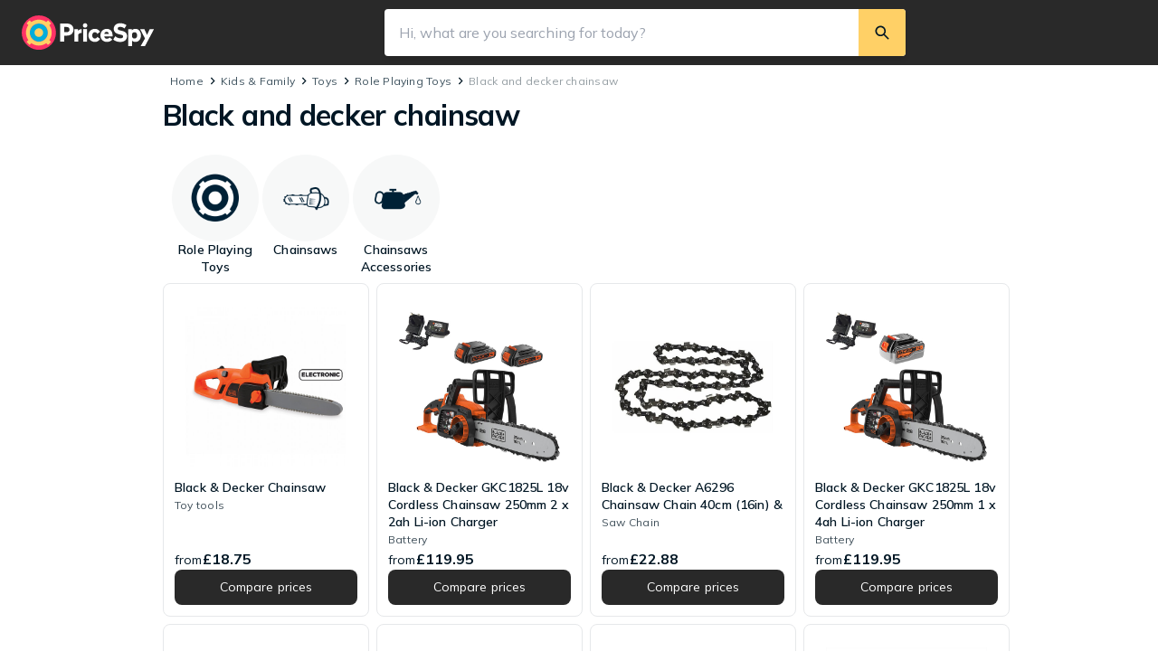

--- FILE ---
content_type: text/html; charset=utf-8
request_url: https://pricespy.co.uk/s/black-and-decker-chainsaw/
body_size: 43044
content:
<!DOCTYPE html><html lang="en-GB" class="scroll-smooth" data-sentry-component="RootLayout" data-sentry-source-file="layout.tsx"><head><script>(function(w,i,g){w[g]=w[g]||[];if(typeof w[g].push=='function')w[g].push(i)})
(window,'GTM-KD9S55X','google_tags_first_party');</script><script>(function(w,d,s,l){w[l]=w[l]||[];(function(){w[l].push(arguments);})('set', 'developer_id.dYzg1YT', true);
		w[l].push({'gtm.start':new Date().getTime(),event:'gtm.js'});var f=d.getElementsByTagName(s)[0],
		j=d.createElement(s);j.async=true;j.src='/rbr9/';
		f.parentNode.insertBefore(j,f);
		})(window,document,'script','dataLayer');</script><meta charSet="utf-8"/><meta name="viewport" content="width=device-width, initial-scale=1"/><link rel="preload" as="image" href="https://pricespy-75b8.kxcdn.com/product/standard/800/13197391.jpg"/><link rel="preload" as="image" href="https://pricespy-75b8.kxcdn.com/product/standard/800/10715849.jpg"/><link rel="preload" as="image" href="https://pricespy-75b8.kxcdn.com/product/standard/800/10738406.jpg"/><link rel="preload" as="image" href="https://pricespy-75b8.kxcdn.com/product/standard/800/10715852.jpg"/><link rel="preload" as="image" href="https://pricespy-75b8.kxcdn.com/product/standard/800/10715867.jpg"/><link rel="preload" as="image" href="https://pricespy-75b8.kxcdn.com/product/standard/800/10721669.jpg"/><link rel="preload" as="image" href="https://pricespy-75b8.kxcdn.com/product/standard/800/10721568.jpg"/><link rel="preload" as="image" href="https://www.prisjakt.nu/offers-images/a3d3797ff396c15f074cb12ea8365d76.jpg"/><link rel="preload" as="image" href="https://cdn.pji.nu/product/standard/800/0.jpg"/><link rel="stylesheet" href="/_next/static/css/e22e48db0fe0737e.css?dpl=gb_127b8747" data-precedence="next"/><link rel="stylesheet" href="/_next/static/css/ce9073aa5f3d502b.css?dpl=gb_127b8747" data-precedence="next"/><link rel="stylesheet" href="/_next/static/css/aef02ab02d6c6758.css?dpl=gb_127b8747" data-precedence="next"/><link rel="preload" as="script" fetchPriority="low" href="/_next/static/chunks/webpack-788e8720a1246d33.js?dpl=gb_127b8747"/><script src="/_next/static/chunks/f836742b-9f8076e0b77ed8f3.js?dpl=gb_127b8747" async=""></script><script src="/_next/static/chunks/0aad0588-32c37b0a4351a366.js?dpl=gb_127b8747" async=""></script><script src="/_next/static/chunks/990-ab763f81d5e124ea.js?dpl=gb_127b8747" async=""></script><script src="/_next/static/chunks/main-app-083768ad86f173ec.js?dpl=gb_127b8747" async=""></script><script src="/_next/static/chunks/8228-1f53ad374035abdc.js?dpl=gb_127b8747" async=""></script><script src="/_next/static/chunks/9489-2d1add7f156d3a7e.js?dpl=gb_127b8747" async=""></script><script src="/_next/static/chunks/4102-76906687f4e731b7.js?dpl=gb_127b8747" async=""></script><script src="/_next/static/chunks/app/global-error-0cdebf47ceca5354.js?dpl=gb_127b8747" async=""></script><script src="/_next/static/chunks/307-bdb9dc524a92b96c.js?dpl=gb_127b8747" async=""></script><script src="/_next/static/chunks/6258-080f0c78e622bb89.js?dpl=gb_127b8747" async=""></script><script src="/_next/static/chunks/1174-1bef1fe98f62a336.js?dpl=gb_127b8747" async=""></script><script src="/_next/static/chunks/6445-87f6c7b00c6392c2.js?dpl=gb_127b8747" async=""></script><script src="/_next/static/chunks/1412-29bd22131e293371.js?dpl=gb_127b8747" async=""></script><script src="/_next/static/chunks/4017-24b2a0a32e9a183f.js?dpl=gb_127b8747" async=""></script><script src="/_next/static/chunks/4220-bc62a5857ad9883f.js?dpl=gb_127b8747" async=""></script><script src="/_next/static/chunks/982-7a85766446657cbb.js?dpl=gb_127b8747" async=""></script><script src="/_next/static/chunks/3535-f0dbe84e64b565b6.js?dpl=gb_127b8747" async=""></script><script src="/_next/static/chunks/8486-308919eff5de76d7.js?dpl=gb_127b8747" async=""></script><script src="/_next/static/chunks/5751-df63e3b5cb0eaffa.js?dpl=gb_127b8747" async=""></script><script src="/_next/static/chunks/4936-cfcb38a759537d9c.js?dpl=gb_127b8747" async=""></script><script src="/_next/static/chunks/app/layout-223ca9865f0e580b.js?dpl=gb_127b8747" async=""></script><script src="/_next/static/chunks/5809-097a4aeef1927fb6.js?dpl=gb_127b8747" async=""></script><script src="/_next/static/chunks/8655-c4267935a30fc915.js?dpl=gb_127b8747" async=""></script><script src="/_next/static/chunks/5404-d88b4018edd73921.js?dpl=gb_127b8747" async=""></script><script src="/_next/static/chunks/5160-5015dc02596a4225.js?dpl=gb_127b8747" async=""></script><script src="/_next/static/chunks/4642-b8f3142a74945f05.js?dpl=gb_127b8747" async=""></script><script src="/_next/static/chunks/app/keyword-landing-page/%5Bslug%5D/page-adeaeccb9e441cf2.js?dpl=gb_127b8747" async=""></script><script src="/_next/static/chunks/1256-e290366ccd81f4b0.js?dpl=gb_127b8747" async=""></script><script src="/_next/static/chunks/6064-16ffdfe60e9b5891.js?dpl=gb_127b8747" async=""></script><script src="/_next/static/chunks/app/error-6c00eb2ac88dda38.js?dpl=gb_127b8747" async=""></script><script src="/_next/static/chunks/app/not-found-6bdea56f15073838.js?dpl=gb_127b8747" async=""></script><link rel="preload" href="https://www.googletagmanager.com/gtm.js?id=GTM-KD9S55X" as="script"/><link rel="preload" href="https://adsdk.microsoft.com/ast/ast.js" as="script"/><link rel="preload" href="https://cdn.pji.nu/libs/pjsession/pjsession.min.js" as="script"/><meta name="next-size-adjust" content=""/><title>Black and decker chainsaw – Black Friday 2025 Deals</title><meta name="robots" content="index, max-image-preview:standard"/><meta name="apple-mobile-web-app-title" content="PriceSpy Ltd."/><meta name="copyright" content="(C) 2025 PriceSpy Ltd."/><meta name="theme-color" content="rgba(0, 124, 178, 1)"/><meta name="fo-verify" content="75dc2ef0-41ab-4b67-8598-1b1d3eb9abe0"/><link rel="canonical" href="https://pricespy.co.uk/s/black-and-decker-chainsaw/"/><meta property="og:title" content="Black and decker chainsaw – Black Friday 2025 Deals"/><meta property="og:site_name" content="PriceSpy UK"/><meta name="twitter:card" content="summary"/><meta name="twitter:title" content="Black and decker chainsaw – Black Friday 2025 Deals"/><link rel="icon" href="/favicon.ico" type="image/x-icon" sizes="256x256"/><script>document.querySelectorAll('body link[rel="icon"], body link[rel="apple-touch-icon"]').forEach(el => document.head.appendChild(el))</script><meta name="sentry-trace" content="8ef24bf175d94adcba36319e0b576b0a-c19b3e46132e0d65-0"/><meta name="baggage" content="sentry-environment=gke,sentry-release=127b8747,sentry-public_key=879c151ea86045498db34d057de6a2d0,sentry-trace_id=8ef24bf175d94adcba36319e0b576b0a,sentry-sample_rate=0.00002,sentry-transaction=nextjs,sentry-sampled=false,sentry-sample_rand=0.7249199417664135"/><script src="/_next/static/chunks/polyfills-42372ed130431b0a.js?dpl=gb_127b8747" noModule=""></script></head><body class="__variable_71fcb2 __className_9738f2 text-base-900"><!--$--><!--/$--><script type="application/ld+json" data-sentry-component="JsonLd" data-sentry-source-file="structured-data.tsx">{"@context":"https://schema.org","@type":"Organization","legalName":"PriceSpy Ltd","areaServed":"GB","url":"https://pricespy.co.uk","address":{"@type":"PostalAddress","streetAddress":"Sweden House, 5 Upper Montagu Street","addressLocality":"London","postalCode":"W1H 2AG","addressCountry":"United Kingdom"},"logo":"https://pricespy-75b8.kxcdn.com/g/rfe/logos/logo_gb_v2_dark.svg","sameAs":["https://www.facebook.com/PriceSpyUK","https://twitter.com/pricespyuk"]}</script><!--$--><!--$--><!--$--><div id="_rht_toaster" style="position:fixed;z-index:9999;top:16px;left:16px;right:16px;bottom:16px;pointer-events:none"></div><!--$--><!--/$--><div id="page-layout" class="flex min-h-screen flex-col"><header class="sticky top-0 z-40 h-full min-h-[48px] bg-black-0 px-75 md:h-page-header md:px-150 md:py-100" data-sentry-component="TopBar" data-sentry-source-file="index.tsx"><div class="flex h-full items-center justify-items-start gap-75 xl:gap-0"><a href="/" class="absolute left-[12px] top-[5px] z-10 origin-left scale-75 md:relative md:left-none md:top-none md:block md:transform-none" data-sentry-element="Link" data-sentry-source-file="link.tsx" data-sentry-component="Link"><img alt="PriceSpy UK" data-sentry-element="NextImage" data-sentry-component="Image" data-sentry-source-file="image.tsx" loading="lazy" width="146" height="38" decoding="async" data-nimg="1" class="max-w-none" style="color:transparent" src="https://cdn.pji.nu/g/rfe/logos/logo_gb_v2_light.svg"/></a><!--$--><div class=" hidden fixed left-0 top-0 z-40 h-screen w-screen bg-[#182c3933]"></div><div class="absolute right-300 top-75 flex w-full items-end justify-end md:hidden"><svg viewBox="0 0 24 24" width="24" height="24" class="inline-block" data-sentry-element="svg" data-sentry-component="Icon" data-sentry-source-file="icon.tsx"><path d="M15.5758 14.1455C17.6156 11.413 17.3939 7.52649 14.9117 5.0443C12.1869 2.31945 7.76893 2.3191 5.04408 5.04395C2.31852 7.76951 2.31887 12.1874 5.04373 14.9123C7.52627 17.3948 11.4124 17.6162 14.1457 15.5757L19.2745 20.7045C19.5018 20.9318 19.8105 21.0282 20.1069 20.9936C20.3251 20.9689 20.5371 20.8721 20.7047 20.7045C21.0999 20.3093 21.0996 19.6693 20.7047 19.2744L15.5758 14.1455ZM13.4816 6.47447C15.4166 8.40952 15.417 11.5467 13.4819 13.4818C11.5462 15.4175 8.40895 15.4172 6.47389 13.4821C4.53884 11.5471 4.53849 8.40987 6.47424 6.47412C8.40929 4.53907 11.5465 4.53942 13.4816 6.47447Z" fill-rule="evenodd" clip-rule="evenodd" class="fill-base-0" fill="currentColor" data-sentry-element="path" data-sentry-source-file="icon.tsx"></path></svg></div><div class=" hidden absolute left-0 right-0 top-0 z-50 w-screen flex-col bg-base-0 md:relative md:mx-auto md:flex md:max-w-xl md:flex-grow md:bg-transparent"><form role="search" class="z-50 flex items-center justify-between overflow-hidden bg-base-0 align-middle shadow-md md:rounded-25 undefined" action="/search" method="GET"><div class="flex h-full flex-1 items-center align-middle md:bg-base-0"><button class="flex pl-50 md:hidden"><svg viewBox="0 0 24 24" width="30" height="30" class="inline-block" data-sentry-element="svg" data-sentry-component="Icon" data-sentry-source-file="icon.tsx"><path d="M12.8544 7L8 12L12.8544 17L14 15.82L10.2718 12L14 8.18L12.8544 7Z" fill-rule="evenodd" clip-rule="evenodd" fill="currentColor" data-sentry-element="path" data-sentry-source-file="icon.tsx"></path></svg></button><input type="search" autoComplete="off" placeholder="Hi, what are you searching for today?" maxLength="256" class="h-full flex-grow !appearance-none rounded-none bg-base-0 px-100 outline-none [&amp;::-webkit-search-cancel-button]:hidden" name="query" value=""/></div><div class="flex h-full flex-row items-center justify-center gap-100 pr-75 md:bg-base-0 md:pr-0"><button type="reset" data-test="ClearSearchButton" class=" hidden flex h-150 w-150 items-center justify-center rounded-full bg-base-200"><svg viewBox="0 0 24 24" width="12" height="12" class="inline-block" data-sentry-element="svg" data-sentry-component="Icon" data-sentry-source-file="icon.tsx"><path d="M19 6.41924L13.4192 12L19 17.5808L17.5808 19L12 13.4192L6.41924 19L5 17.5808L10.5808 12L5 6.41924L6.41924 5L12 10.5808L17.5808 5L19 6.41924Z" fill-rule="evenodd" clip-rule="evenodd" fill="currentColor" data-sentry-element="path" data-sentry-source-file="icon.tsx"></path></svg></button><button type="submit" data-test="SearchButton" class="md:w-max-[48px] flex h-250 w-250 items-center justify-center rounded-25 active:bg-yellove-500 md:h-full md:w-auto md:rounded-0 md:bg-yellove-500 md:p-100"><svg viewBox="0 0 24 24" width="20" height="20" class="inline-block" data-sentry-element="svg" data-sentry-component="Icon" data-sentry-source-file="icon.tsx"><path d="M15.5758 14.1455C17.6156 11.413 17.3939 7.52649 14.9117 5.0443C12.1869 2.31945 7.76893 2.3191 5.04408 5.04395C2.31852 7.76951 2.31887 12.1874 5.04373 14.9123C7.52627 17.3948 11.4124 17.6162 14.1457 15.5757L19.2745 20.7045C19.5018 20.9318 19.8105 21.0282 20.1069 20.9936C20.3251 20.9689 20.5371 20.8721 20.7047 20.7045C21.0999 20.3093 21.0996 19.6693 20.7047 19.2744L15.5758 14.1455ZM13.4816 6.47447C15.4166 8.40952 15.417 11.5467 13.4819 13.4818C11.5462 15.4175 8.40895 15.4172 6.47389 13.4821C4.53884 11.5471 4.53849 8.40987 6.47424 6.47412C8.40929 4.53907 11.5465 4.53942 13.4816 6.47447Z" fill-rule="evenodd" clip-rule="evenodd" fill="currentColor" data-sentry-element="path" data-sentry-source-file="icon.tsx"></path></svg><p class="text-s md:hidden hidden pl-50" data-sentry-element="Component" data-sentry-component="Text" data-sentry-source-file="index.tsx">Search</p></button></div></form></div><!--/$--></div></header><div><script type="application/ld+json" data-sentry-component="JsonLd" data-sentry-source-file="structured-data.tsx">{"@context":"https://schema.org","@type":"BreadcrumbList","itemListElement":[{"@type":"ListItem","position":1,"item":{"@id":"https://pricespy.co.uk/category.php?k=1943","name":"Kids & Family"}},{"@type":"ListItem","position":2,"item":{"@id":"https://pricespy.co.uk/category.php?k=1815","name":"Toys"}},{"@type":"ListItem","position":3,"item":{"@id":"https://pricespy.co.uk/kategori.php?k=3367","name":"Role Playing Toys"}}]}</script><div class="mx-auto flex w-full max-w-page-content" data-sentry-component="PageContent" data-sentry-source-file="page-content.tsx"><main class="w-full px-75 sm:px-150 md:pl-250 md:pr-150"><div class="my-50 ml-50 flex" data-sentry-component="Breadcrumbs" data-sentry-source-file="index.tsx"><div class="flex items-center gap-25 sm:hidden"><svg viewBox="0 0 24 24" width="19" height="19" class="inline-block fill-base-700" data-sentry-element="svg" data-sentry-component="Icon" data-sentry-source-file="icon.tsx"><path d="M12.8544 7L8 12L12.8544 17L14 15.82L10.2718 12L14 8.18L12.8544 7Z" fill-rule="evenodd" clip-rule="evenodd" fill="currentColor" data-sentry-element="path" data-sentry-source-file="icon.tsx"></path></svg><span class="text-xs text-base-400 no-underline [&amp;&gt;a]:text-base-600 hover:[&amp;&gt;a]:text-maybeBlue-700" data-sentry-element="Component" data-sentry-component="Text" data-sentry-source-file="index.tsx"><a href="/kategori.php?k=3367" data-sentry-element="Link" data-sentry-component="Link" data-sentry-source-file="link.tsx">Role Playing Toys</a></span></div><div class="hidden flex-grow gap-[0.1rem] sm:flex"><span class="text-xs text-base-400 no-underline [&amp;&gt;a]:text-base-600 hover:[&amp;&gt;a]:text-maybeBlue-700" data-sentry-element="Component" data-sentry-component="Text" data-sentry-source-file="index.tsx"><a href="/" data-sentry-element="Link" data-sentry-component="Link" data-sentry-source-file="link.tsx">Home</a></span><svg viewBox="0 0 24 24" width="19" height="19" class="inline-block fill-base-700" data-sentry-element="svg" data-sentry-component="Icon" data-sentry-source-file="icon.tsx"><path d="M11.1456 7L16 12L11.1456 17L10 15.82L13.7282 12L10 8.18L11.1456 7Z" fill-rule="evenodd" clip-rule="evenodd" fill="currentColor" data-sentry-element="path" data-sentry-source-file="icon.tsx"></path></svg><span class="text-xs text-base-400 no-underline [&amp;&gt;a]:text-base-600 hover:[&amp;&gt;a]:text-maybeBlue-700" data-sentry-element="Component" data-sentry-component="Text" data-sentry-source-file="index.tsx"><a href="/category.php?k=1943" data-sentry-element="Link" data-sentry-component="Link" data-sentry-source-file="link.tsx">Kids &amp; Family</a></span><svg viewBox="0 0 24 24" width="19" height="19" class="inline-block fill-base-700" data-sentry-element="svg" data-sentry-component="Icon" data-sentry-source-file="icon.tsx"><path d="M11.1456 7L16 12L11.1456 17L10 15.82L13.7282 12L10 8.18L11.1456 7Z" fill-rule="evenodd" clip-rule="evenodd" fill="currentColor" data-sentry-element="path" data-sentry-source-file="icon.tsx"></path></svg><span class="text-xs text-base-400 no-underline [&amp;&gt;a]:text-base-600 hover:[&amp;&gt;a]:text-maybeBlue-700" data-sentry-element="Component" data-sentry-component="Text" data-sentry-source-file="index.tsx"><a href="/category.php?k=1815" data-sentry-element="Link" data-sentry-component="Link" data-sentry-source-file="link.tsx">Toys</a></span><svg viewBox="0 0 24 24" width="19" height="19" class="inline-block fill-base-700" data-sentry-element="svg" data-sentry-component="Icon" data-sentry-source-file="icon.tsx"><path d="M11.1456 7L16 12L11.1456 17L10 15.82L13.7282 12L10 8.18L11.1456 7Z" fill-rule="evenodd" clip-rule="evenodd" fill="currentColor" data-sentry-element="path" data-sentry-source-file="icon.tsx"></path></svg><span class="text-xs text-base-400 no-underline [&amp;&gt;a]:text-base-600 hover:[&amp;&gt;a]:text-maybeBlue-700" data-sentry-element="Component" data-sentry-component="Text" data-sentry-source-file="index.tsx"><a href="/kategori.php?k=3367" data-sentry-element="Link" data-sentry-component="Link" data-sentry-source-file="link.tsx">Role Playing Toys</a></span><svg viewBox="0 0 24 24" width="19" height="19" class="inline-block fill-base-700" data-sentry-element="svg" data-sentry-component="Icon" data-sentry-source-file="icon.tsx"><path d="M11.1456 7L16 12L11.1456 17L10 15.82L13.7282 12L10 8.18L11.1456 7Z" fill-rule="evenodd" clip-rule="evenodd" fill="currentColor" data-sentry-element="path" data-sentry-source-file="icon.tsx"></path></svg><span class="text-xs text-base-400 no-underline [&amp;&gt;a]:text-base-600 hover:[&amp;&gt;a]:text-maybeBlue-700" data-sentry-element="Component" data-sentry-component="Text" data-sentry-source-file="index.tsx"><span>Black and decker chainsaw</span></span></div></div><h1 class="font-heaviest text-xl sm:text-xxl mb-100" data-sentry-element="Component" data-sentry-component="Text" data-sentry-source-file="index.tsx">Black and decker chainsaw</h1><div class="mb-100 flex flex-col gap-100"><div data-sentry-component="VisualButtonList" data-sentry-source-file="index.tsx"><div class="lg:hidden"><div data-test="HorizontalScroll" class="relative h-full lg:overflow-auto -mr-75 -ml-75 lg:mr-0 lg:ml-0" data-sentry-component="HorizontalScroll" data-sentry-source-file="index.tsx"><div class="group/carousel overflow-x-scroll scrollbar-hide"><ul class="m-0 flex list-none"><li class="p-[1px] pb-50 [&amp;:not(:first-child)]:ml-[12px] first:pl-75 last:pr-75 lg:last:pr-[1px] lg:first:pl-[1px]"><a href="/kategori.php?k=3367" class="flex w-[100px] flex-col items-center gap-50" data-test="VisualButtonLink" data-sentry-element="Link" data-sentry-component="Link" data-sentry-source-file="link.tsx"><div class="rounded-full bg-base-100 p-100 transition-all hover:bg-base-200"><img alt="Role Playing Toys" data-sentry-element="NextImage" data-sentry-source-file="image.tsx" data-sentry-component="Image" loading="lazy" width="64" height="64" decoding="async" data-nimg="1" style="color:transparent" src="https://pricespy-75b8.kxcdn.com/g/cat/192/pjcat2.png"/></div><p class="font-heavy text-s line-clamp-2 overflow-hidden overflow-ellipsis text-center" data-sentry-element="Component" data-sentry-component="Text" data-sentry-source-file="index.tsx">Role Playing Toys</p></a></li><li class="p-[1px] pb-50 [&amp;:not(:first-child)]:ml-[12px] first:pl-75 last:pr-75 lg:last:pr-[1px] lg:first:pl-[1px]"><a href="/c/chainsaws" class="flex w-[100px] flex-col items-center gap-50" data-test="VisualButtonLink" data-sentry-element="Link" data-sentry-component="Link" data-sentry-source-file="link.tsx"><div class="rounded-full bg-base-100 p-100 transition-all hover:bg-base-200"><img alt="Chainsaws" data-sentry-element="NextImage" data-sentry-source-file="image.tsx" data-sentry-component="Image" loading="lazy" width="64" height="64" decoding="async" data-nimg="1" style="color:transparent" src="https://pricespy-75b8.kxcdn.com/g/cat/192/motorsag.png"/></div><p class="font-heavy text-s line-clamp-2 overflow-hidden overflow-ellipsis text-center" data-sentry-element="Component" data-sentry-component="Text" data-sentry-source-file="index.tsx">Chainsaws</p></a></li><li class="p-[1px] pb-50 [&amp;:not(:first-child)]:ml-[12px] first:pl-75 last:pr-75 lg:last:pr-[1px] lg:first:pl-[1px]"><a href="/c/chainsaws-accessories" class="flex w-[100px] flex-col items-center gap-50" data-test="VisualButtonLink" data-sentry-element="Link" data-sentry-component="Link" data-sentry-source-file="link.tsx"><div class="rounded-full bg-base-100 p-100 transition-all hover:bg-base-200"><img alt="Chainsaws Accessories" data-sentry-element="NextImage" data-sentry-source-file="image.tsx" data-sentry-component="Image" loading="lazy" width="64" height="64" decoding="async" data-nimg="1" style="color:transparent" src="https://pricespy-75b8.kxcdn.com/g/cat/192/motorol.png"/></div><p class="font-heavy text-s line-clamp-2 overflow-hidden overflow-ellipsis text-center" data-sentry-element="Component" data-sentry-component="Text" data-sentry-source-file="index.tsx">Chainsaws Accessories</p></a></li></ul></div></div></div><div class="flex-start hidden flex-wrap gap-100 p-50 lg:flex" data-test="NavigationList"><a href="/kategori.php?k=3367" class="flex w-[100px] flex-col items-center gap-50" data-test="VisualButtonLink" data-sentry-element="Link" data-sentry-component="Link" data-sentry-source-file="link.tsx"><div class="rounded-full bg-base-100 p-100 transition-all hover:bg-base-200"><img alt="Role Playing Toys" data-sentry-element="NextImage" data-sentry-source-file="image.tsx" data-sentry-component="Image" loading="lazy" width="64" height="64" decoding="async" data-nimg="1" style="color:transparent" src="https://pricespy-75b8.kxcdn.com/g/cat/192/pjcat2.png"/></div><p class="font-heavy text-s line-clamp-2 overflow-hidden overflow-ellipsis text-center" data-sentry-element="Component" data-sentry-component="Text" data-sentry-source-file="index.tsx">Role Playing Toys</p></a><a href="/c/chainsaws" class="flex w-[100px] flex-col items-center gap-50" data-test="VisualButtonLink" data-sentry-element="Link" data-sentry-component="Link" data-sentry-source-file="link.tsx"><div class="rounded-full bg-base-100 p-100 transition-all hover:bg-base-200"><img alt="Chainsaws" data-sentry-element="NextImage" data-sentry-source-file="image.tsx" data-sentry-component="Image" loading="lazy" width="64" height="64" decoding="async" data-nimg="1" style="color:transparent" src="https://pricespy-75b8.kxcdn.com/g/cat/192/motorsag.png"/></div><p class="font-heavy text-s line-clamp-2 overflow-hidden overflow-ellipsis text-center" data-sentry-element="Component" data-sentry-component="Text" data-sentry-source-file="index.tsx">Chainsaws</p></a><a href="/c/chainsaws-accessories" class="flex w-[100px] flex-col items-center gap-50" data-test="VisualButtonLink" data-sentry-element="Link" data-sentry-component="Link" data-sentry-source-file="link.tsx"><div class="rounded-full bg-base-100 p-100 transition-all hover:bg-base-200"><img alt="Chainsaws Accessories" data-sentry-element="NextImage" data-sentry-source-file="image.tsx" data-sentry-component="Image" loading="lazy" width="64" height="64" decoding="async" data-nimg="1" style="color:transparent" src="https://pricespy-75b8.kxcdn.com/g/cat/192/motorol.png"/></div><p class="font-heavy text-s line-clamp-2 overflow-hidden overflow-ellipsis text-center" data-sentry-element="Component" data-sentry-component="Text" data-sentry-source-file="index.tsx">Chainsaws Accessories</p></a></div></div><div class="grid grid-cols-2 gap-50 sm:grid-cols-3 md:grid-cols-4" data-test="ProductGrid" data-sentry-component="ProductCards" data-sentry-source-file="ProductCards.tsx"><div><div class="rounded-50 border border-solid border-base-200 hover:shadow-md focus-within:shadow-md transition-shadow duration-200 ease-in-out cursor-pointer p-0 relative flex h-full flex-col bg-base-0 p-75" data-test="NonBffProductGridCard" data-sentry-element="Card" data-sentry-component="Card" data-sentry-source-file="index.tsx"><div class="z-[3] absolute left-75 top-75" data-sentry-component="TopLeftArea" data-sentry-source-file="top-left-area.tsx"></div><div class="flex flex-grow flex-col gap-25" data-sentry-component="ContentWrapper" data-sentry-source-file="content-wrapper.tsx"><div class="relative flex shrink-0 items-center justify-center"><div class="relative flex justify-center m-75 h-[180px] w-[180px]" data-sentry-component="DynamicImage" data-sentry-source-file="dynamic-image.tsx"><img alt="" data-sentry-element="NextImage" data-sentry-component="Image" data-sentry-source-file="image.tsx" decoding="async" data-nimg="fill" class="!relative !h-auto !w-auto object-contain" style="position:absolute;height:100%;width:100%;left:0;top:0;right:0;bottom:0;color:transparent" src="https://pricespy-75b8.kxcdn.com/product/standard/800/13197391.jpg"/></div></div><div class="flex grow flex-col gap-50"><div class="flex w-full flex-grow flex-col gap-25"><div class="contents" data-sentry-component="ClickoutWrapper" data-sentry-source-file="index.tsx"><a href="/product.php?p=13197391" class="productName hover:underline lg:line-clamp-3" tabindex="0" target="_self" data-test="ProductCardProductName" data-sentry-element="Link" data-sentry-source-file="link.tsx" data-sentry-component="Link"><p class="font-heavy text-s" data-sentry-element="Component" data-sentry-component="Text" data-sentry-source-file="index.tsx">Black &amp; Decker Chainsaw</p></a></div><p class="text-xs truncate opacity-75" data-sentry-element="Component" data-sentry-component="Text" data-sentry-source-file="index.tsx">Toy tools</p><div class="flex w-full flex-wrap items-center gap-x-50 gap-y-25"></div></div><div class="flex w-full flex-col"><div class="flex items-baseline gap-25 flex-wrap [&amp;&amp;&gt;*]:grow-0"><div class="flex items-baseline gap-25 flex-wrap [&amp;&amp;&gt;*]:grow-0" data-sentry-component="Price" data-sentry-source-file="price.tsx"><p class="text-s" data-sentry-element="Component" data-sentry-component="Text" data-sentry-source-file="index.tsx">from</p><p class="text-m font-heaviest" data-sentry-element="Component" data-sentry-component="Text" data-sentry-source-file="index.tsx">£18.75</p></div></div></div><div class="contents" data-sentry-component="ClickoutWrapper" data-sentry-source-file="index.tsx"><a href="/product.php?p=13197391" class="flex items-center justify-center font-medium gap-50 min-w-fit text-sm px-4 py-2 hover:bg-black-100 bg-black-0 text-base-0 rounded-50 py-[10px] px-75 w-full" rel="" role="button" target="_self" type="button" data-sentry-element="Component" data-sentry-component="Link" data-sentry-source-file="link.tsx"><span class="text-s">Compare prices</span></a></div></div></div></div></div><div><div class="rounded-50 border border-solid border-base-200 hover:shadow-md focus-within:shadow-md transition-shadow duration-200 ease-in-out cursor-pointer p-0 relative flex h-full flex-col bg-base-0 p-75" data-test="NonBffProductGridCard" data-sentry-element="Card" data-sentry-component="Card" data-sentry-source-file="index.tsx"><div class="z-[3] absolute left-75 top-75" data-sentry-component="TopLeftArea" data-sentry-source-file="top-left-area.tsx"></div><div class="flex flex-grow flex-col gap-25" data-sentry-component="ContentWrapper" data-sentry-source-file="content-wrapper.tsx"><div class="relative flex shrink-0 items-center justify-center"><div class="relative flex justify-center m-75 h-[180px] w-[180px]" data-sentry-component="DynamicImage" data-sentry-source-file="dynamic-image.tsx"><img alt="" data-sentry-element="NextImage" data-sentry-component="Image" data-sentry-source-file="image.tsx" decoding="async" data-nimg="fill" class="!relative !h-auto !w-auto object-contain" style="position:absolute;height:100%;width:100%;left:0;top:0;right:0;bottom:0;color:transparent" src="https://pricespy-75b8.kxcdn.com/product/standard/800/10715849.jpg"/></div></div><div class="flex grow flex-col gap-50"><div class="flex w-full flex-grow flex-col gap-25"><div class="contents" data-sentry-component="ClickoutWrapper" data-sentry-source-file="index.tsx"><a href="/product.php?p=10715849" class="productName hover:underline lg:line-clamp-3" tabindex="0" target="_self" data-test="ProductCardProductName" data-sentry-element="Link" data-sentry-source-file="link.tsx" data-sentry-component="Link"><p class="font-heavy text-s" data-sentry-element="Component" data-sentry-component="Text" data-sentry-source-file="index.tsx">Black &amp; Decker GKC1825L 18v Cordless Chainsaw 250mm 2 x 2ah Li-ion Charger</p></a></div><p class="text-xs truncate opacity-75" data-sentry-element="Component" data-sentry-component="Text" data-sentry-source-file="index.tsx">Battery</p><div class="flex w-full flex-wrap items-center gap-x-50 gap-y-25"></div></div><div class="flex w-full flex-col"><div class="flex items-baseline gap-25 flex-wrap [&amp;&amp;&gt;*]:grow-0"><div class="flex items-baseline gap-25 flex-wrap [&amp;&amp;&gt;*]:grow-0" data-sentry-component="Price" data-sentry-source-file="price.tsx"><p class="text-s" data-sentry-element="Component" data-sentry-component="Text" data-sentry-source-file="index.tsx">from</p><p class="text-m font-heaviest" data-sentry-element="Component" data-sentry-component="Text" data-sentry-source-file="index.tsx">£119.95</p></div></div></div><div class="contents" data-sentry-component="ClickoutWrapper" data-sentry-source-file="index.tsx"><a href="/product.php?p=10715849" class="flex items-center justify-center font-medium gap-50 min-w-fit text-sm px-4 py-2 hover:bg-black-100 bg-black-0 text-base-0 rounded-50 py-[10px] px-75 w-full" rel="" role="button" target="_self" type="button" data-sentry-element="Component" data-sentry-component="Link" data-sentry-source-file="link.tsx"><span class="text-s">Compare prices</span></a></div></div></div></div></div><div><div class="rounded-50 border border-solid border-base-200 hover:shadow-md focus-within:shadow-md transition-shadow duration-200 ease-in-out cursor-pointer p-0 relative flex h-full flex-col bg-base-0 p-75" data-test="NonBffProductGridCard" data-sentry-element="Card" data-sentry-component="Card" data-sentry-source-file="index.tsx"><div class="z-[3] absolute left-75 top-75" data-sentry-component="TopLeftArea" data-sentry-source-file="top-left-area.tsx"></div><div class="flex flex-grow flex-col gap-25" data-sentry-component="ContentWrapper" data-sentry-source-file="content-wrapper.tsx"><div class="relative flex shrink-0 items-center justify-center"><div class="relative flex justify-center m-75 h-[180px] w-[180px]" data-sentry-component="DynamicImage" data-sentry-source-file="dynamic-image.tsx"><img alt="" data-sentry-element="NextImage" data-sentry-component="Image" data-sentry-source-file="image.tsx" decoding="async" data-nimg="fill" class="!relative !h-auto !w-auto object-contain" style="position:absolute;height:100%;width:100%;left:0;top:0;right:0;bottom:0;color:transparent" src="https://pricespy-75b8.kxcdn.com/product/standard/800/10738406.jpg"/></div></div><div class="flex grow flex-col gap-50"><div class="flex w-full flex-grow flex-col gap-25"><div class="contents" data-sentry-component="ClickoutWrapper" data-sentry-source-file="index.tsx"><a href="/product.php?p=10738406" class="productName hover:underline lg:line-clamp-3" tabindex="0" target="_self" data-test="ProductCardProductName" data-sentry-element="Link" data-sentry-source-file="link.tsx" data-sentry-component="Link"><p class="font-heavy text-s" data-sentry-element="Component" data-sentry-component="Text" data-sentry-source-file="index.tsx">Black &amp; Decker A6296 Chainsaw Chain 40cm (16in) &amp;</p></a></div><p class="text-xs truncate opacity-75" data-sentry-element="Component" data-sentry-component="Text" data-sentry-source-file="index.tsx">Saw Chain</p><div class="flex w-full flex-wrap items-center gap-x-50 gap-y-25"></div></div><div class="flex w-full flex-col"><div class="flex items-baseline gap-25 flex-wrap [&amp;&amp;&gt;*]:grow-0"><div class="flex items-baseline gap-25 flex-wrap [&amp;&amp;&gt;*]:grow-0" data-sentry-component="Price" data-sentry-source-file="price.tsx"><p class="text-s" data-sentry-element="Component" data-sentry-component="Text" data-sentry-source-file="index.tsx">from</p><p class="text-m font-heaviest" data-sentry-element="Component" data-sentry-component="Text" data-sentry-source-file="index.tsx">£22.88</p></div></div></div><div class="contents" data-sentry-component="ClickoutWrapper" data-sentry-source-file="index.tsx"><a href="/product.php?p=10738406" class="flex items-center justify-center font-medium gap-50 min-w-fit text-sm px-4 py-2 hover:bg-black-100 bg-black-0 text-base-0 rounded-50 py-[10px] px-75 w-full" rel="" role="button" target="_self" type="button" data-sentry-element="Component" data-sentry-component="Link" data-sentry-source-file="link.tsx"><span class="text-s">Compare prices</span></a></div></div></div></div></div><div><div class="rounded-50 border border-solid border-base-200 hover:shadow-md focus-within:shadow-md transition-shadow duration-200 ease-in-out cursor-pointer p-0 relative flex h-full flex-col bg-base-0 p-75" data-test="NonBffProductGridCard" data-sentry-element="Card" data-sentry-component="Card" data-sentry-source-file="index.tsx"><div class="z-[3] absolute left-75 top-75" data-sentry-component="TopLeftArea" data-sentry-source-file="top-left-area.tsx"></div><div class="flex flex-grow flex-col gap-25" data-sentry-component="ContentWrapper" data-sentry-source-file="content-wrapper.tsx"><div class="relative flex shrink-0 items-center justify-center"><div class="relative flex justify-center m-75 h-[180px] w-[180px]" data-sentry-component="DynamicImage" data-sentry-source-file="dynamic-image.tsx"><img alt="" data-sentry-element="NextImage" data-sentry-component="Image" data-sentry-source-file="image.tsx" decoding="async" data-nimg="fill" class="!relative !h-auto !w-auto object-contain" style="position:absolute;height:100%;width:100%;left:0;top:0;right:0;bottom:0;color:transparent" src="https://pricespy-75b8.kxcdn.com/product/standard/800/10715852.jpg"/></div></div><div class="flex grow flex-col gap-50"><div class="flex w-full flex-grow flex-col gap-25"><div class="contents" data-sentry-component="ClickoutWrapper" data-sentry-source-file="index.tsx"><a href="/product.php?p=10715852" class="productName hover:underline lg:line-clamp-3" tabindex="0" target="_self" data-test="ProductCardProductName" data-sentry-element="Link" data-sentry-source-file="link.tsx" data-sentry-component="Link"><p class="font-heavy text-s" data-sentry-element="Component" data-sentry-component="Text" data-sentry-source-file="index.tsx">Black &amp; Decker GKC1825L 18v Cordless Chainsaw 250mm 1 x 4ah Li-ion Charger</p></a></div><p class="text-xs truncate opacity-75" data-sentry-element="Component" data-sentry-component="Text" data-sentry-source-file="index.tsx">Battery</p><div class="flex w-full flex-wrap items-center gap-x-50 gap-y-25"></div></div><div class="flex w-full flex-col"><div class="flex items-baseline gap-25 flex-wrap [&amp;&amp;&gt;*]:grow-0"><div class="flex items-baseline gap-25 flex-wrap [&amp;&amp;&gt;*]:grow-0" data-sentry-component="Price" data-sentry-source-file="price.tsx"><p class="text-s" data-sentry-element="Component" data-sentry-component="Text" data-sentry-source-file="index.tsx">from</p><p class="text-m font-heaviest" data-sentry-element="Component" data-sentry-component="Text" data-sentry-source-file="index.tsx">£119.95</p></div></div></div><div class="contents" data-sentry-component="ClickoutWrapper" data-sentry-source-file="index.tsx"><a href="/product.php?p=10715852" class="flex items-center justify-center font-medium gap-50 min-w-fit text-sm px-4 py-2 hover:bg-black-100 bg-black-0 text-base-0 rounded-50 py-[10px] px-75 w-full" rel="" role="button" target="_self" type="button" data-sentry-element="Component" data-sentry-component="Link" data-sentry-source-file="link.tsx"><span class="text-s">Compare prices</span></a></div></div></div></div></div><div><div class="rounded-50 border border-solid border-base-200 hover:shadow-md focus-within:shadow-md transition-shadow duration-200 ease-in-out cursor-pointer p-0 relative flex h-full flex-col bg-base-0 p-75" data-test="NonBffProductGridCard" data-sentry-element="Card" data-sentry-component="Card" data-sentry-source-file="index.tsx"><div class="z-[3] absolute left-75 top-75" data-sentry-component="TopLeftArea" data-sentry-source-file="top-left-area.tsx"></div><div class="flex flex-grow flex-col gap-25" data-sentry-component="ContentWrapper" data-sentry-source-file="content-wrapper.tsx"><div class="relative flex shrink-0 items-center justify-center"><div class="relative flex justify-center m-75 h-[180px] w-[180px]" data-sentry-component="DynamicImage" data-sentry-source-file="dynamic-image.tsx"><img alt="" data-sentry-element="NextImage" data-sentry-component="Image" data-sentry-source-file="image.tsx" decoding="async" data-nimg="fill" class="!relative !h-auto !w-auto object-contain" style="position:absolute;height:100%;width:100%;left:0;top:0;right:0;bottom:0;color:transparent" src="https://pricespy-75b8.kxcdn.com/product/standard/800/10715867.jpg"/></div></div><div class="flex grow flex-col gap-50"><div class="flex w-full flex-grow flex-col gap-25"><div class="contents" data-sentry-component="ClickoutWrapper" data-sentry-source-file="index.tsx"><a href="/product.php?p=10715867" class="productName hover:underline lg:line-clamp-3" tabindex="0" target="_self" data-test="ProductCardProductName" data-sentry-element="Link" data-sentry-source-file="link.tsx" data-sentry-component="Link"><p class="font-heavy text-s" data-sentry-element="Component" data-sentry-component="Text" data-sentry-source-file="index.tsx">Black &amp; Decker GKC1825L 18v Cordless Chainsaw 250mm 2 x 4ah Li-ion Charger</p></a></div><p class="text-xs truncate opacity-75" data-sentry-element="Component" data-sentry-component="Text" data-sentry-source-file="index.tsx">Battery</p><div class="flex w-full flex-wrap items-center gap-x-50 gap-y-25"></div></div><div class="flex w-full flex-col"><div class="flex items-baseline gap-25 flex-wrap [&amp;&amp;&gt;*]:grow-0"><div class="flex items-baseline gap-25 flex-wrap [&amp;&amp;&gt;*]:grow-0" data-sentry-component="Price" data-sentry-source-file="price.tsx"><p class="text-s" data-sentry-element="Component" data-sentry-component="Text" data-sentry-source-file="index.tsx">from</p><p class="text-m font-heaviest" data-sentry-element="Component" data-sentry-component="Text" data-sentry-source-file="index.tsx">£149.95</p></div></div></div><div class="contents" data-sentry-component="ClickoutWrapper" data-sentry-source-file="index.tsx"><a href="/product.php?p=10715867" class="flex items-center justify-center font-medium gap-50 min-w-fit text-sm px-4 py-2 hover:bg-black-100 bg-black-0 text-base-0 rounded-50 py-[10px] px-75 w-full" rel="" role="button" target="_self" type="button" data-sentry-element="Component" data-sentry-component="Link" data-sentry-source-file="link.tsx"><span class="text-s">Compare prices</span></a></div></div></div></div></div><div><div class="rounded-50 border border-solid border-base-200 hover:shadow-md focus-within:shadow-md transition-shadow duration-200 ease-in-out cursor-pointer p-0 relative flex h-full flex-col bg-base-0 p-75" data-test="NonBffProductGridCard" data-sentry-element="Card" data-sentry-component="Card" data-sentry-source-file="index.tsx"><div class="z-[3] absolute left-75 top-75" data-sentry-component="TopLeftArea" data-sentry-source-file="top-left-area.tsx"></div><div class="flex flex-grow flex-col gap-25" data-sentry-component="ContentWrapper" data-sentry-source-file="content-wrapper.tsx"><div class="relative flex shrink-0 items-center justify-center"><div class="relative flex justify-center m-75 h-[180px] w-[180px]" data-sentry-component="DynamicImage" data-sentry-source-file="dynamic-image.tsx"><img alt="" data-sentry-element="NextImage" data-sentry-component="Image" data-sentry-source-file="image.tsx" decoding="async" data-nimg="fill" class="!relative !h-auto !w-auto object-contain" style="position:absolute;height:100%;width:100%;left:0;top:0;right:0;bottom:0;color:transparent" src="https://pricespy-75b8.kxcdn.com/product/standard/800/10721669.jpg"/></div></div><div class="flex grow flex-col gap-50"><div class="flex w-full flex-grow flex-col gap-25"><div class="contents" data-sentry-component="ClickoutWrapper" data-sentry-source-file="index.tsx"><a href="/product.php?p=10721669" class="productName hover:underline lg:line-clamp-3" tabindex="0" target="_self" data-test="ProductCardProductName" data-sentry-element="Link" data-sentry-source-file="link.tsx" data-sentry-component="Link"><p class="font-heavy text-s" data-sentry-element="Component" data-sentry-component="Text" data-sentry-source-file="index.tsx">Black &amp; Decker + 18V Cordless 25 cm Chainsaw Bare Unit (Battery not Included)</p></a></div><p class="text-xs truncate opacity-75" data-sentry-element="Component" data-sentry-component="Text" data-sentry-source-file="index.tsx">Battery</p><div class="flex w-full flex-wrap items-center gap-x-50 gap-y-25"></div></div><div class="flex w-full flex-col"><div class="flex items-baseline gap-25 flex-wrap [&amp;&amp;&gt;*]:grow-0"><div class="flex items-baseline gap-25 flex-wrap [&amp;&amp;&gt;*]:grow-0" data-sentry-component="Price" data-sentry-source-file="price.tsx"><p class="text-s" data-sentry-element="Component" data-sentry-component="Text" data-sentry-source-file="index.tsx">from</p><p class="text-m font-heaviest" data-sentry-element="Component" data-sentry-component="Text" data-sentry-source-file="index.tsx">£69.95</p></div></div></div><div class="contents" data-sentry-component="ClickoutWrapper" data-sentry-source-file="index.tsx"><a href="/product.php?p=10721669" class="flex items-center justify-center font-medium gap-50 min-w-fit text-sm px-4 py-2 hover:bg-black-100 bg-black-0 text-base-0 rounded-50 py-[10px] px-75 w-full" rel="" role="button" target="_self" type="button" data-sentry-element="Component" data-sentry-component="Link" data-sentry-source-file="link.tsx"><span class="text-s">Compare prices</span></a></div></div></div></div></div><div><div class="rounded-50 border border-solid border-base-200 hover:shadow-md focus-within:shadow-md transition-shadow duration-200 ease-in-out cursor-pointer p-0 relative flex h-full flex-col bg-base-0 p-75" data-test="NonBffProductGridCard" data-sentry-element="Card" data-sentry-component="Card" data-sentry-source-file="index.tsx"><div class="z-[3] absolute left-75 top-75" data-sentry-component="TopLeftArea" data-sentry-source-file="top-left-area.tsx"></div><div class="flex flex-grow flex-col gap-25" data-sentry-component="ContentWrapper" data-sentry-source-file="content-wrapper.tsx"><div class="relative flex shrink-0 items-center justify-center"><div class="relative flex justify-center m-75 h-[180px] w-[180px]" data-sentry-component="DynamicImage" data-sentry-source-file="dynamic-image.tsx"><img alt="" data-sentry-element="NextImage" data-sentry-component="Image" data-sentry-source-file="image.tsx" decoding="async" data-nimg="fill" class="!relative !h-auto !w-auto object-contain" style="position:absolute;height:100%;width:100%;left:0;top:0;right:0;bottom:0;color:transparent" src="https://pricespy-75b8.kxcdn.com/product/standard/800/10721568.jpg"/></div></div><div class="flex grow flex-col gap-50"><div class="flex w-full flex-grow flex-col gap-25"><div class="contents" data-sentry-component="ClickoutWrapper" data-sentry-source-file="index.tsx"><a href="/product.php?p=10721568" class="productName hover:underline lg:line-clamp-3" tabindex="0" target="_self" data-test="ProductCardProductName" data-sentry-element="Link" data-sentry-source-file="link.tsx" data-sentry-component="Link"><p class="font-heavy text-s" data-sentry-element="Component" data-sentry-component="Text" data-sentry-source-file="index.tsx">Black &amp; Decker + GKC1825L20-GB 18v Chainsaw-25cm, 18 V, Orange</p></a></div><p class="text-xs truncate opacity-75" data-sentry-element="Component" data-sentry-component="Text" data-sentry-source-file="index.tsx">Battery</p><div class="flex w-full flex-wrap items-center gap-x-50 gap-y-25"></div></div><div class="flex w-full flex-col"><div class="flex items-baseline gap-25 flex-wrap [&amp;&amp;&gt;*]:grow-0"><div class="flex items-baseline gap-25 flex-wrap [&amp;&amp;&gt;*]:grow-0" data-sentry-component="Price" data-sentry-source-file="price.tsx"><p class="text-s" data-sentry-element="Component" data-sentry-component="Text" data-sentry-source-file="index.tsx">from</p><p class="text-m font-heaviest" data-sentry-element="Component" data-sentry-component="Text" data-sentry-source-file="index.tsx">£99.95</p></div></div></div><div class="contents" data-sentry-component="ClickoutWrapper" data-sentry-source-file="index.tsx"><a href="/product.php?p=10721568" class="flex items-center justify-center font-medium gap-50 min-w-fit text-sm px-4 py-2 hover:bg-black-100 bg-black-0 text-base-0 rounded-50 py-[10px] px-75 w-full" rel="" role="button" target="_self" type="button" data-sentry-element="Component" data-sentry-component="Link" data-sentry-source-file="link.tsx"><span class="text-s">Compare prices</span></a></div></div></div></div></div><div><div class="rounded-50 border border-solid border-base-200 hover:shadow-md focus-within:shadow-md transition-shadow duration-200 ease-in-out cursor-pointer p-0 relative flex h-full flex-col bg-base-0 p-75" data-sentry-element="Card" data-sentry-component="Card" data-sentry-source-file="index.tsx"><div class="z-[3] absolute left-75 top-75" data-sentry-component="TopLeftArea" data-sentry-source-file="top-left-area.tsx"></div><div class="flex flex-grow flex-col gap-25" data-sentry-component="ContentWrapper" data-sentry-source-file="content-wrapper.tsx"><div class="relative flex shrink-0 items-center justify-center"><div class="relative flex justify-center m-75 h-[180px] w-[180px]" data-sentry-component="DynamicImage" data-sentry-source-file="dynamic-image.tsx"><img alt="" data-sentry-element="NextImage" data-sentry-component="Image" data-sentry-source-file="image.tsx" decoding="async" data-nimg="fill" class="!relative !h-auto !w-auto object-contain" style="position:absolute;height:100%;width:100%;left:0;top:0;right:0;bottom:0;color:transparent" src="https://www.prisjakt.nu/offers-images/a3d3797ff396c15f074cb12ea8365d76.jpg"/></div></div><div class="flex grow flex-col gap-50"><div class="flex w-full flex-grow flex-col gap-25"><div class="contents" data-sentry-component="ClickoutWrapper" data-sentry-source-file="index.tsx"><a href="https://pricespy.co.uk/go-to-shop/26837/offer/3254586?client_id=1551" class="productName hover:underline lg:line-clamp-3" tabindex="0" target="_blank" data-test="ProductCardProductName" data-sentry-element="Link" data-sentry-source-file="link.tsx" data-sentry-component="Link"><p class="font-heavy text-s" data-sentry-element="Component" data-sentry-component="Text" data-sentry-source-file="index.tsx">Smoby Black and Decker Chainsaw</p></a></div><div class="flex w-full flex-wrap items-center gap-x-50 gap-y-25"></div></div><div class="flex w-full flex-col"><div class="flex items-baseline gap-25 flex-wrap [&amp;&amp;&gt;*]:grow-0"><div class="flex items-baseline gap-25 flex-wrap [&amp;&amp;&gt;*]:grow-0" data-sentry-component="Price" data-sentry-source-file="price.tsx"><div class="flex justify-center"><h4 class="font-heaviest text-m mr-25" data-sentry-element="Component" data-sentry-component="Text" data-sentry-source-file="index.tsx">£24.99</h4><p class="text-xs mt-25 line-clamp-1" data-sentry-element="Component" data-sentry-component="Text" data-sentry-source-file="index.tsx">at BargainMax</p></div></div></div></div><div class="contents" data-sentry-component="ClickoutWrapper" data-sentry-source-file="index.tsx"><a href="https://pricespy.co.uk/go-to-shop/26837/offer/3254586?client_id=1551" class="flex items-center justify-center font-medium gap-50 min-w-fit text-sm px-4 py-2 bg-black-0 text-base-0 hover:bg-black-100 rounded-50 py-[10px] px-75" rel="noopener noreferrer" role="button" target="_blank" type="button" data-sentry-element="Component" data-sentry-component="Link" data-sentry-source-file="link.tsx"><span class="text-s">View in shop</span><svg viewBox="0 0 24 24" width="20" height="20" class="inline-block shrink-0 fill-current" data-sentry-element="svg" data-sentry-component="Icon" data-sentry-source-file="icon.tsx"><path d="M18.2222 18.2222H5.77778V5.77778H12V4H5.77778C4.79111 4 4 4.8 4 5.77778V18.2222C4 19.2 4.79111 20 5.77778 20H18.2222C19.2 20 20 19.2 20 18.2222V12H18.2222V18.2222ZM13.7778 4V5.77778H16.9689L8.23111 14.5156L9.48444 15.7689L18.2222 7.03111V10.2222H20V4H13.7778Z" fill-rule="evenodd" clip-rule="evenodd" fill="currentColor" data-sentry-element="path" data-sentry-source-file="icon.tsx"></path></svg></a></div></div></div></div></div><div><div class="rounded-50 border border-solid border-base-200 hover:shadow-md focus-within:shadow-md transition-shadow duration-200 ease-in-out cursor-pointer p-0 relative flex h-full flex-col bg-base-0 p-75" data-sentry-element="Card" data-sentry-component="Card" data-sentry-source-file="index.tsx"><div class="z-[3] absolute left-75 top-75" data-sentry-component="TopLeftArea" data-sentry-source-file="top-left-area.tsx"></div><div class="flex flex-grow flex-col gap-25" data-sentry-component="ContentWrapper" data-sentry-source-file="content-wrapper.tsx"><div class="relative flex shrink-0 items-center justify-center"><div class="relative flex justify-center m-75 h-[180px] w-[180px]" data-sentry-component="DynamicImage" data-sentry-source-file="dynamic-image.tsx"><img class="object-contain" src="https://m.media-amazon.com/images/I/41-dNepsR6L._SL500_.jpg" loading="lazy" alt=""/></div></div><div class="flex grow flex-col gap-50"><div class="flex w-full flex-grow flex-col gap-25"><div class="contents" data-sentry-component="ClickoutWrapper" data-sentry-source-file="index.tsx"><a href="https://pricespy.co.uk/go-to-shop/15581/offer/B016AFPRQK?client_id=1551" class="productName hover:underline lg:line-clamp-3" tabindex="0" target="_blank" data-test="ProductCardProductName" data-sentry-element="Link" data-sentry-source-file="link.tsx" data-sentry-component="Link"><p class="font-heavy text-s" data-sentry-element="Component" data-sentry-component="Text" data-sentry-source-file="index.tsx">Genuine Oregon Replacement Chain for Black and Decker 30cm / 12in Chainsaw Chain</p></a></div><div class="flex w-full flex-wrap items-center gap-x-50 gap-y-25"></div></div><div class="flex w-full flex-col"><div class="flex items-baseline gap-25 flex-wrap [&amp;&amp;&gt;*]:grow-0"><div class="flex items-baseline gap-25 flex-wrap [&amp;&amp;&gt;*]:grow-0" data-sentry-component="Price" data-sentry-source-file="price.tsx"><div class="flex justify-center"><h4 class="font-heaviest text-m mr-25" data-sentry-element="Component" data-sentry-component="Text" data-sentry-source-file="index.tsx">£19.95</h4><p class="text-xs mt-25 line-clamp-1" data-sentry-element="Component" data-sentry-component="Text" data-sentry-source-file="index.tsx">at Amazon Marketplace</p></div></div></div></div><div class="contents" data-sentry-component="ClickoutWrapper" data-sentry-source-file="index.tsx"><a href="https://pricespy.co.uk/go-to-shop/15581/offer/B016AFPRQK?client_id=1551" class="flex items-center justify-center font-medium gap-50 min-w-fit text-sm px-4 py-2 bg-black-0 text-base-0 hover:bg-black-100 rounded-50 py-[10px] px-75" rel="noopener noreferrer" role="button" target="_blank" type="button" data-sentry-element="Component" data-sentry-component="Link" data-sentry-source-file="link.tsx"><span class="text-s">View in shop</span><svg viewBox="0 0 24 24" width="20" height="20" class="inline-block shrink-0 fill-current" data-sentry-element="svg" data-sentry-component="Icon" data-sentry-source-file="icon.tsx"><path d="M18.2222 18.2222H5.77778V5.77778H12V4H5.77778C4.79111 4 4 4.8 4 5.77778V18.2222C4 19.2 4.79111 20 5.77778 20H18.2222C19.2 20 20 19.2 20 18.2222V12H18.2222V18.2222ZM13.7778 4V5.77778H16.9689L8.23111 14.5156L9.48444 15.7689L18.2222 7.03111V10.2222H20V4H13.7778Z" fill-rule="evenodd" clip-rule="evenodd" fill="currentColor" data-sentry-element="path" data-sentry-source-file="icon.tsx"></path></svg></a></div></div></div></div></div><div><div class="rounded-50 border border-solid border-base-200 hover:shadow-md focus-within:shadow-md transition-shadow duration-200 ease-in-out cursor-pointer p-0 relative flex h-full flex-col bg-base-0 p-75" data-sentry-element="Card" data-sentry-component="Card" data-sentry-source-file="index.tsx"><div class="z-[3] absolute left-75 top-75" data-sentry-component="TopLeftArea" data-sentry-source-file="top-left-area.tsx"></div><div class="flex flex-grow flex-col gap-25" data-sentry-component="ContentWrapper" data-sentry-source-file="content-wrapper.tsx"><div class="relative flex shrink-0 items-center justify-center"><div class="relative flex justify-center m-75 h-[180px] w-[180px]" data-sentry-component="DynamicImage" data-sentry-source-file="dynamic-image.tsx"><img class="object-contain" src="https://m.media-amazon.com/images/I/51z9e2ri34L._SL500_.jpg" loading="lazy" alt=""/></div></div><div class="flex grow flex-col gap-50"><div class="flex w-full flex-grow flex-col gap-25"><div class="contents" data-sentry-component="ClickoutWrapper" data-sentry-source-file="index.tsx"><a href="https://pricespy.co.uk/go-to-shop/15581/offer/B01HOA5D1E?client_id=1551" class="productName hover:underline lg:line-clamp-3" tabindex="0" target="_blank" data-test="ProductCardProductName" data-sentry-element="Link" data-sentry-source-file="link.tsx" data-sentry-component="Link"><p class="font-heavy text-s" data-sentry-element="Component" data-sentry-component="Text" data-sentry-source-file="index.tsx">x2 (Two) Genuine Rotatech Replacement chain for Black and Decker 40cm / 16in chainsaw chain</p></a></div><div class="flex w-full flex-wrap items-center gap-x-50 gap-y-25"></div></div><div class="flex w-full flex-col"><div class="flex items-baseline gap-25 flex-wrap [&amp;&amp;&gt;*]:grow-0"><div class="flex items-baseline gap-25 flex-wrap [&amp;&amp;&gt;*]:grow-0" data-sentry-component="Price" data-sentry-source-file="price.tsx"><div class="flex justify-center"><h4 class="font-heaviest text-m mr-25" data-sentry-element="Component" data-sentry-component="Text" data-sentry-source-file="index.tsx">£19.99</h4><p class="text-xs mt-25 line-clamp-1" data-sentry-element="Component" data-sentry-component="Text" data-sentry-source-file="index.tsx">at Amazon Marketplace</p></div></div></div></div><div class="contents" data-sentry-component="ClickoutWrapper" data-sentry-source-file="index.tsx"><a href="https://pricespy.co.uk/go-to-shop/15581/offer/B01HOA5D1E?client_id=1551" class="flex items-center justify-center font-medium gap-50 min-w-fit text-sm px-4 py-2 bg-black-0 text-base-0 hover:bg-black-100 rounded-50 py-[10px] px-75" rel="noopener noreferrer" role="button" target="_blank" type="button" data-sentry-element="Component" data-sentry-component="Link" data-sentry-source-file="link.tsx"><span class="text-s">View in shop</span><svg viewBox="0 0 24 24" width="20" height="20" class="inline-block shrink-0 fill-current" data-sentry-element="svg" data-sentry-component="Icon" data-sentry-source-file="icon.tsx"><path d="M18.2222 18.2222H5.77778V5.77778H12V4H5.77778C4.79111 4 4 4.8 4 5.77778V18.2222C4 19.2 4.79111 20 5.77778 20H18.2222C19.2 20 20 19.2 20 18.2222V12H18.2222V18.2222ZM13.7778 4V5.77778H16.9689L8.23111 14.5156L9.48444 15.7689L18.2222 7.03111V10.2222H20V4H13.7778Z" fill-rule="evenodd" clip-rule="evenodd" fill="currentColor" data-sentry-element="path" data-sentry-source-file="icon.tsx"></path></svg></a></div></div></div></div></div><div><div class="rounded-50 border border-solid border-base-200 hover:shadow-md focus-within:shadow-md transition-shadow duration-200 ease-in-out cursor-pointer p-0 relative flex h-full flex-col bg-base-0 p-75" data-sentry-element="Card" data-sentry-component="Card" data-sentry-source-file="index.tsx"><div class="z-[3] absolute left-75 top-75" data-sentry-component="TopLeftArea" data-sentry-source-file="top-left-area.tsx"></div><div class="flex flex-grow flex-col gap-25" data-sentry-component="ContentWrapper" data-sentry-source-file="content-wrapper.tsx"><div class="relative flex shrink-0 items-center justify-center"><div class="relative flex justify-center m-75 h-[180px] w-[180px]" data-sentry-component="DynamicImage" data-sentry-source-file="dynamic-image.tsx"><img class="object-contain" src="https://m.media-amazon.com/images/I/41nTrJWAKZL._SL500_.jpg" loading="lazy" alt=""/></div></div><div class="flex grow flex-col gap-50"><div class="flex w-full flex-grow flex-col gap-25"><div class="contents" data-sentry-component="ClickoutWrapper" data-sentry-source-file="index.tsx"><a href="https://pricespy.co.uk/go-to-shop/15581/offer/B01NCTZM3B?client_id=1551" class="productName hover:underline lg:line-clamp-3" tabindex="0" target="_blank" data-test="ProductCardProductName" data-sentry-element="Link" data-sentry-source-file="link.tsx" data-sentry-component="Link"><p class="font-heavy text-s" data-sentry-element="Component" data-sentry-component="Text" data-sentry-source-file="index.tsx">Genuine Rotatech Replacement Chain for Black and Decker 40cm / 16in Chainsaw Chain</p></a></div><div class="flex w-full flex-wrap items-center gap-x-50 gap-y-25"></div></div><div class="flex w-full flex-col"><div class="flex items-baseline gap-25 flex-wrap [&amp;&amp;&gt;*]:grow-0"><div class="flex items-baseline gap-25 flex-wrap [&amp;&amp;&gt;*]:grow-0" data-sentry-component="Price" data-sentry-source-file="price.tsx"><div class="flex justify-center"><h4 class="font-heaviest text-m mr-25" data-sentry-element="Component" data-sentry-component="Text" data-sentry-source-file="index.tsx">£11.99</h4><p class="text-xs mt-25 line-clamp-1" data-sentry-element="Component" data-sentry-component="Text" data-sentry-source-file="index.tsx">at Amazon Marketplace</p></div></div></div></div><div class="contents" data-sentry-component="ClickoutWrapper" data-sentry-source-file="index.tsx"><a href="https://pricespy.co.uk/go-to-shop/15581/offer/B01NCTZM3B?client_id=1551" class="flex items-center justify-center font-medium gap-50 min-w-fit text-sm px-4 py-2 bg-black-0 text-base-0 hover:bg-black-100 rounded-50 py-[10px] px-75" rel="noopener noreferrer" role="button" target="_blank" type="button" data-sentry-element="Component" data-sentry-component="Link" data-sentry-source-file="link.tsx"><span class="text-s">View in shop</span><svg viewBox="0 0 24 24" width="20" height="20" class="inline-block shrink-0 fill-current" data-sentry-element="svg" data-sentry-component="Icon" data-sentry-source-file="icon.tsx"><path d="M18.2222 18.2222H5.77778V5.77778H12V4H5.77778C4.79111 4 4 4.8 4 5.77778V18.2222C4 19.2 4.79111 20 5.77778 20H18.2222C19.2 20 20 19.2 20 18.2222V12H18.2222V18.2222ZM13.7778 4V5.77778H16.9689L8.23111 14.5156L9.48444 15.7689L18.2222 7.03111V10.2222H20V4H13.7778Z" fill-rule="evenodd" clip-rule="evenodd" fill="currentColor" data-sentry-element="path" data-sentry-source-file="icon.tsx"></path></svg></a></div></div></div></div></div><div><div class="rounded-50 border border-solid border-base-200 hover:shadow-md focus-within:shadow-md transition-shadow duration-200 ease-in-out cursor-pointer p-0 relative flex h-full flex-col bg-base-0 p-75" data-sentry-element="Card" data-sentry-component="Card" data-sentry-source-file="index.tsx"><div class="z-[3] absolute left-75 top-75" data-sentry-component="TopLeftArea" data-sentry-source-file="top-left-area.tsx"></div><div class="flex flex-grow flex-col gap-25" data-sentry-component="ContentWrapper" data-sentry-source-file="content-wrapper.tsx"><div class="relative flex shrink-0 items-center justify-center"><div class="relative flex justify-center m-75 h-[180px] w-[180px]" data-sentry-component="DynamicImage" data-sentry-source-file="dynamic-image.tsx"><img alt="" data-sentry-element="NextImage" data-sentry-component="Image" data-sentry-source-file="image.tsx" loading="lazy" decoding="async" data-nimg="fill" class="!relative !h-auto !w-auto object-contain" style="position:absolute;height:100%;width:100%;left:0;top:0;right:0;bottom:0;color:transparent" src="https://www.prisjakt.nu/offers-images/ea0acc828ed4cb17e8ea1ff0634b78a2.jpg"/></div></div><div class="flex grow flex-col gap-50"><div class="flex w-full flex-grow flex-col gap-25"><div class="contents" data-sentry-component="ClickoutWrapper" data-sentry-source-file="index.tsx"><a href="https://pricespy.co.uk/go-to-shop/1751/offer/B09C26YQ11?client_id=1551" class="productName hover:underline lg:line-clamp-3" tabindex="0" target="_blank" data-test="ProductCardProductName" data-sentry-element="Link" data-sentry-source-file="link.tsx" data-sentry-component="Link"><p class="font-heavy text-s" data-sentry-element="Component" data-sentry-component="Text" data-sentry-source-file="index.tsx">Oregon 91P 3-Pack Chainsaw Chain for 16-Inch (40 cm) Bar -57 Drive Links – low-kickback chain fits Titan, Gardenline, Black &amp; Decker and more &amp; Chainsaw Chain and Guide Bar Oil, 1 Litre Bottle (90844)</p></a></div><div class="flex w-full flex-wrap items-center gap-x-50 gap-y-25"></div></div><div class="flex w-full flex-col"><div class="flex items-baseline gap-25 flex-wrap [&amp;&amp;&gt;*]:grow-0"><div class="flex items-baseline gap-25 flex-wrap [&amp;&amp;&gt;*]:grow-0" data-sentry-component="Price" data-sentry-source-file="price.tsx"><div class="flex justify-center"><h4 class="font-heaviest text-m mr-25" data-sentry-element="Component" data-sentry-component="Text" data-sentry-source-file="index.tsx">£51.70</h4><p class="text-xs mt-25 line-clamp-1" data-sentry-element="Component" data-sentry-component="Text" data-sentry-source-file="index.tsx">at Amazon.co.uk</p></div></div></div></div><div class="contents" data-sentry-component="ClickoutWrapper" data-sentry-source-file="index.tsx"><a href="https://pricespy.co.uk/go-to-shop/1751/offer/B09C26YQ11?client_id=1551" class="flex items-center justify-center font-medium gap-50 min-w-fit text-sm px-4 py-2 bg-black-0 text-base-0 hover:bg-black-100 rounded-50 py-[10px] px-75" rel="noopener noreferrer" role="button" target="_blank" type="button" data-sentry-element="Component" data-sentry-component="Link" data-sentry-source-file="link.tsx"><span class="text-s">View in shop</span><svg viewBox="0 0 24 24" width="20" height="20" class="inline-block shrink-0 fill-current" data-sentry-element="svg" data-sentry-component="Icon" data-sentry-source-file="icon.tsx"><path d="M18.2222 18.2222H5.77778V5.77778H12V4H5.77778C4.79111 4 4 4.8 4 5.77778V18.2222C4 19.2 4.79111 20 5.77778 20H18.2222C19.2 20 20 19.2 20 18.2222V12H18.2222V18.2222ZM13.7778 4V5.77778H16.9689L8.23111 14.5156L9.48444 15.7689L18.2222 7.03111V10.2222H20V4H13.7778Z" fill-rule="evenodd" clip-rule="evenodd" fill="currentColor" data-sentry-element="path" data-sentry-source-file="icon.tsx"></path></svg></a></div></div></div></div></div><div><div class="rounded-50 border border-solid border-base-200 hover:shadow-md focus-within:shadow-md transition-shadow duration-200 ease-in-out cursor-pointer p-0 relative flex h-full flex-col bg-base-0 p-75" data-sentry-element="Card" data-sentry-component="Card" data-sentry-source-file="index.tsx"><div class="z-[3] absolute left-75 top-75" data-sentry-component="TopLeftArea" data-sentry-source-file="top-left-area.tsx"></div><div class="flex flex-grow flex-col gap-25" data-sentry-component="ContentWrapper" data-sentry-source-file="content-wrapper.tsx"><div class="relative flex shrink-0 items-center justify-center"><div class="relative flex justify-center m-75 h-[180px] w-[180px]" data-sentry-component="DynamicImage" data-sentry-source-file="dynamic-image.tsx"><img class="object-contain" src="https://m.media-amazon.com/images/I/31mZNdc6wbL._SL500_.jpg" loading="lazy" alt=""/></div></div><div class="flex grow flex-col gap-50"><div class="flex w-full flex-grow flex-col gap-25"><div class="contents" data-sentry-component="ClickoutWrapper" data-sentry-source-file="index.tsx"><a href="https://pricespy.co.uk/go-to-shop/15581/offer/B0CHMCYVGX?client_id=1551" class="productName hover:underline lg:line-clamp-3" tabindex="0" target="_blank" data-test="ProductCardProductName" data-sentry-element="Link" data-sentry-source-file="link.tsx" data-sentry-component="Link"><p class="font-heavy text-s" data-sentry-element="Component" data-sentry-component="Text" data-sentry-source-file="index.tsx">BLACK+DECKER - Chainsaw - 2000 W - Guide Length 40 cm - BECS2040-QS</p></a></div><div class="flex w-full flex-wrap items-center gap-x-50 gap-y-25"></div></div><div class="flex w-full flex-col"><div class="flex items-baseline gap-25 flex-wrap [&amp;&amp;&gt;*]:grow-0"><div class="flex items-baseline gap-25 flex-wrap [&amp;&amp;&gt;*]:grow-0" data-sentry-component="Price" data-sentry-source-file="price.tsx"><div class="flex justify-center"><h4 class="font-heaviest text-m mr-25" data-sentry-element="Component" data-sentry-component="Text" data-sentry-source-file="index.tsx">£159.00</h4><p class="text-xs mt-25 line-clamp-1" data-sentry-element="Component" data-sentry-component="Text" data-sentry-source-file="index.tsx">at Amazon Marketplace</p></div></div></div></div><div class="contents" data-sentry-component="ClickoutWrapper" data-sentry-source-file="index.tsx"><a href="https://pricespy.co.uk/go-to-shop/15581/offer/B0CHMCYVGX?client_id=1551" class="flex items-center justify-center font-medium gap-50 min-w-fit text-sm px-4 py-2 bg-black-0 text-base-0 hover:bg-black-100 rounded-50 py-[10px] px-75" rel="noopener noreferrer" role="button" target="_blank" type="button" data-sentry-element="Component" data-sentry-component="Link" data-sentry-source-file="link.tsx"><span class="text-s">View in shop</span><svg viewBox="0 0 24 24" width="20" height="20" class="inline-block shrink-0 fill-current" data-sentry-element="svg" data-sentry-component="Icon" data-sentry-source-file="icon.tsx"><path d="M18.2222 18.2222H5.77778V5.77778H12V4H5.77778C4.79111 4 4 4.8 4 5.77778V18.2222C4 19.2 4.79111 20 5.77778 20H18.2222C19.2 20 20 19.2 20 18.2222V12H18.2222V18.2222ZM13.7778 4V5.77778H16.9689L8.23111 14.5156L9.48444 15.7689L18.2222 7.03111V10.2222H20V4H13.7778Z" fill-rule="evenodd" clip-rule="evenodd" fill="currentColor" data-sentry-element="path" data-sentry-source-file="icon.tsx"></path></svg></a></div></div></div></div></div><div><div class="rounded-50 border border-solid border-base-200 hover:shadow-md focus-within:shadow-md transition-shadow duration-200 ease-in-out cursor-pointer p-0 relative flex h-full flex-col bg-base-0 p-75" data-sentry-element="Card" data-sentry-component="Card" data-sentry-source-file="index.tsx"><div class="z-[3] absolute left-75 top-75" data-sentry-component="TopLeftArea" data-sentry-source-file="top-left-area.tsx"></div><div class="flex flex-grow flex-col gap-25" data-sentry-component="ContentWrapper" data-sentry-source-file="content-wrapper.tsx"><div class="relative flex shrink-0 items-center justify-center"><div class="relative flex justify-center m-75 h-[180px] w-[180px]" data-sentry-component="DynamicImage" data-sentry-source-file="dynamic-image.tsx"><img class="object-contain" src="https://m.media-amazon.com/images/I/51bFiYZI33L._SL500_.jpg" loading="lazy" alt=""/></div></div><div class="flex grow flex-col gap-50"><div class="flex w-full flex-grow flex-col gap-25"><div class="contents" data-sentry-component="ClickoutWrapper" data-sentry-source-file="index.tsx"><a href="https://pricespy.co.uk/go-to-shop/15581/offer/B0BHJD66GS?client_id=1551" class="productName hover:underline lg:line-clamp-3" tabindex="0" target="_blank" data-test="ProductCardProductName" data-sentry-element="Link" data-sentry-source-file="link.tsx" data-sentry-component="Link"><p class="font-heavy text-s" data-sentry-element="Component" data-sentry-component="Text" data-sentry-source-file="index.tsx">2 x Saw Chains 40 cm 1.3 mm 3/8 Inch 57 TG Compatible with Stiga SP 386, SEV 2416 Q; Black+Decker CS2040 Chainsaw</p></a></div><div class="flex w-full flex-wrap items-center gap-x-50 gap-y-25"></div></div><div class="flex w-full flex-col"><div class="flex items-baseline gap-25 flex-wrap [&amp;&amp;&gt;*]:grow-0"><div class="flex items-baseline gap-25 flex-wrap [&amp;&amp;&gt;*]:grow-0" data-sentry-component="Price" data-sentry-source-file="price.tsx"><div class="flex justify-center"><h4 class="font-heaviest text-m mr-25" data-sentry-element="Component" data-sentry-component="Text" data-sentry-source-file="index.tsx">£14.99</h4><p class="text-xs mt-25 line-clamp-1" data-sentry-element="Component" data-sentry-component="Text" data-sentry-source-file="index.tsx">at Amazon Marketplace</p></div></div></div></div><div class="contents" data-sentry-component="ClickoutWrapper" data-sentry-source-file="index.tsx"><a href="https://pricespy.co.uk/go-to-shop/15581/offer/B0BHJD66GS?client_id=1551" class="flex items-center justify-center font-medium gap-50 min-w-fit text-sm px-4 py-2 bg-black-0 text-base-0 hover:bg-black-100 rounded-50 py-[10px] px-75" rel="noopener noreferrer" role="button" target="_blank" type="button" data-sentry-element="Component" data-sentry-component="Link" data-sentry-source-file="link.tsx"><span class="text-s">View in shop</span><svg viewBox="0 0 24 24" width="20" height="20" class="inline-block shrink-0 fill-current" data-sentry-element="svg" data-sentry-component="Icon" data-sentry-source-file="icon.tsx"><path d="M18.2222 18.2222H5.77778V5.77778H12V4H5.77778C4.79111 4 4 4.8 4 5.77778V18.2222C4 19.2 4.79111 20 5.77778 20H18.2222C19.2 20 20 19.2 20 18.2222V12H18.2222V18.2222ZM13.7778 4V5.77778H16.9689L8.23111 14.5156L9.48444 15.7689L18.2222 7.03111V10.2222H20V4H13.7778Z" fill-rule="evenodd" clip-rule="evenodd" fill="currentColor" data-sentry-element="path" data-sentry-source-file="icon.tsx"></path></svg></a></div></div></div></div></div><div><div class="rounded-50 border border-solid border-base-200 hover:shadow-md focus-within:shadow-md transition-shadow duration-200 ease-in-out cursor-pointer p-0 relative flex h-full flex-col bg-base-0 p-75" data-sentry-element="Card" data-sentry-component="Card" data-sentry-source-file="index.tsx"><div class="z-[3] absolute left-75 top-75" data-sentry-component="TopLeftArea" data-sentry-source-file="top-left-area.tsx"></div><div class="flex flex-grow flex-col gap-25" data-sentry-component="ContentWrapper" data-sentry-source-file="content-wrapper.tsx"><div class="relative flex shrink-0 items-center justify-center"><div class="relative flex justify-center m-75 h-[180px] w-[180px]" data-sentry-component="DynamicImage" data-sentry-source-file="dynamic-image.tsx"><img class="object-contain" src="https://m.media-amazon.com/images/I/41FMO1O8VXL._SL500_.jpg" loading="lazy" alt=""/></div></div><div class="flex grow flex-col gap-50"><div class="flex w-full flex-grow flex-col gap-25"><div class="contents" data-sentry-component="ClickoutWrapper" data-sentry-source-file="index.tsx"><a href="https://pricespy.co.uk/go-to-shop/15581/offer/B0CL7H8B6K?client_id=1551" class="productName hover:underline lg:line-clamp-3" tabindex="0" target="_blank" data-test="ProductCardProductName" data-sentry-element="Link" data-sentry-source-file="link.tsx" data-sentry-component="Link"><p class="font-heavy text-s" data-sentry-element="Component" data-sentry-component="Text" data-sentry-source-file="index.tsx">2 x Saw Chain 45cm 1,3mm / 3/8&quot; / 62 TG Compatible with Black &amp; Decker CS 2245 Chainsaw</p></a></div><div class="flex w-full flex-wrap items-center gap-x-50 gap-y-25"></div></div><div class="flex w-full flex-col"><div class="flex items-baseline gap-25 flex-wrap [&amp;&amp;&gt;*]:grow-0"><div class="flex items-baseline gap-25 flex-wrap [&amp;&amp;&gt;*]:grow-0" data-sentry-component="Price" data-sentry-source-file="price.tsx"><div class="flex justify-center"><h4 class="font-heaviest text-m mr-25" data-sentry-element="Component" data-sentry-component="Text" data-sentry-source-file="index.tsx">£12.99</h4><p class="text-xs mt-25 line-clamp-1" data-sentry-element="Component" data-sentry-component="Text" data-sentry-source-file="index.tsx">at Amazon Marketplace</p></div></div></div></div><div class="contents" data-sentry-component="ClickoutWrapper" data-sentry-source-file="index.tsx"><a href="https://pricespy.co.uk/go-to-shop/15581/offer/B0CL7H8B6K?client_id=1551" class="flex items-center justify-center font-medium gap-50 min-w-fit text-sm px-4 py-2 bg-black-0 text-base-0 hover:bg-black-100 rounded-50 py-[10px] px-75" rel="noopener noreferrer" role="button" target="_blank" type="button" data-sentry-element="Component" data-sentry-component="Link" data-sentry-source-file="link.tsx"><span class="text-s">View in shop</span><svg viewBox="0 0 24 24" width="20" height="20" class="inline-block shrink-0 fill-current" data-sentry-element="svg" data-sentry-component="Icon" data-sentry-source-file="icon.tsx"><path d="M18.2222 18.2222H5.77778V5.77778H12V4H5.77778C4.79111 4 4 4.8 4 5.77778V18.2222C4 19.2 4.79111 20 5.77778 20H18.2222C19.2 20 20 19.2 20 18.2222V12H18.2222V18.2222ZM13.7778 4V5.77778H16.9689L8.23111 14.5156L9.48444 15.7689L18.2222 7.03111V10.2222H20V4H13.7778Z" fill-rule="evenodd" clip-rule="evenodd" fill="currentColor" data-sentry-element="path" data-sentry-source-file="icon.tsx"></path></svg></a></div></div></div></div></div><div><div class="rounded-50 border border-solid border-base-200 hover:shadow-md focus-within:shadow-md transition-shadow duration-200 ease-in-out cursor-pointer p-0 relative flex h-full flex-col bg-base-0 p-75" data-sentry-element="Card" data-sentry-component="Card" data-sentry-source-file="index.tsx"><div class="z-[3] absolute left-75 top-75" data-sentry-component="TopLeftArea" data-sentry-source-file="top-left-area.tsx"></div><div class="flex flex-grow flex-col gap-25" data-sentry-component="ContentWrapper" data-sentry-source-file="content-wrapper.tsx"><div class="relative flex shrink-0 items-center justify-center"><div class="relative flex justify-center m-75 h-[180px] w-[180px]" data-sentry-component="DynamicImage" data-sentry-source-file="dynamic-image.tsx"><img alt="" data-sentry-element="NextImage" data-sentry-component="Image" data-sentry-source-file="image.tsx" decoding="async" data-nimg="fill" class="!relative !h-auto !w-auto object-contain" style="position:absolute;height:100%;width:100%;left:0;top:0;right:0;bottom:0;color:transparent" src="https://cdn.pji.nu/product/standard/800/0.jpg"/></div></div><div class="flex grow flex-col gap-50"><div class="flex w-full flex-grow flex-col gap-25"><div class="contents" data-sentry-component="ClickoutWrapper" data-sentry-source-file="index.tsx"><a href="https://pricespy.co.uk/go-to-shop/34388/offer/OPC-PGQGCZP-NEW?client_id=1551" class="productName hover:underline lg:line-clamp-3" tabindex="0" target="_blank" data-test="ProductCardProductName" data-sentry-element="Link" data-sentry-source-file="link.tsx" data-sentry-component="Link"><p class="font-heavy text-s" data-sentry-element="Component" data-sentry-component="Text" data-sentry-source-file="index.tsx">Black + Decker B D CHAINSAW 2000W 40CM</p></a></div><div class="flex w-full flex-wrap items-center gap-x-50 gap-y-25"></div></div><div class="flex w-full flex-col"><div class="flex items-baseline gap-25 flex-wrap [&amp;&amp;&gt;*]:grow-0"><div class="flex items-baseline gap-25 flex-wrap [&amp;&amp;&gt;*]:grow-0" data-sentry-component="Price" data-sentry-source-file="price.tsx"><div class="flex justify-center"><h4 class="font-heaviest text-m mr-25" data-sentry-element="Component" data-sentry-component="Text" data-sentry-source-file="index.tsx">£115.02</h4><p class="text-xs mt-25 line-clamp-1" data-sentry-element="Component" data-sentry-component="Text" data-sentry-source-file="index.tsx">at OnBuy</p></div></div></div></div><div class="contents" data-sentry-component="ClickoutWrapper" data-sentry-source-file="index.tsx"><a href="https://pricespy.co.uk/go-to-shop/34388/offer/OPC-PGQGCZP-NEW?client_id=1551" class="flex items-center justify-center font-medium gap-50 min-w-fit text-sm px-4 py-2 bg-black-0 text-base-0 hover:bg-black-100 rounded-50 py-[10px] px-75" rel="noopener noreferrer" role="button" target="_blank" type="button" data-sentry-element="Component" data-sentry-component="Link" data-sentry-source-file="link.tsx"><span class="text-s">View in shop</span><svg viewBox="0 0 24 24" width="20" height="20" class="inline-block shrink-0 fill-current" data-sentry-element="svg" data-sentry-component="Icon" data-sentry-source-file="icon.tsx"><path d="M18.2222 18.2222H5.77778V5.77778H12V4H5.77778C4.79111 4 4 4.8 4 5.77778V18.2222C4 19.2 4.79111 20 5.77778 20H18.2222C19.2 20 20 19.2 20 18.2222V12H18.2222V18.2222ZM13.7778 4V5.77778H16.9689L8.23111 14.5156L9.48444 15.7689L18.2222 7.03111V10.2222H20V4H13.7778Z" fill-rule="evenodd" clip-rule="evenodd" fill="currentColor" data-sentry-element="path" data-sentry-source-file="icon.tsx"></path></svg></a></div></div></div></div></div><div><div class="rounded-50 border border-solid border-base-200 hover:shadow-md focus-within:shadow-md transition-shadow duration-200 ease-in-out cursor-pointer p-0 relative flex h-full flex-col bg-base-0 p-75" data-sentry-element="Card" data-sentry-component="Card" data-sentry-source-file="index.tsx"><div class="z-[3] absolute left-75 top-75" data-sentry-component="TopLeftArea" data-sentry-source-file="top-left-area.tsx"></div><div class="flex flex-grow flex-col gap-25" data-sentry-component="ContentWrapper" data-sentry-source-file="content-wrapper.tsx"><div class="relative flex shrink-0 items-center justify-center"><div class="relative flex justify-center m-75 h-[180px] w-[180px]" data-sentry-component="DynamicImage" data-sentry-source-file="dynamic-image.tsx"><img alt="" data-sentry-element="NextImage" data-sentry-component="Image" data-sentry-source-file="image.tsx" loading="lazy" decoding="async" data-nimg="fill" class="!relative !h-auto !w-auto object-contain" style="position:absolute;height:100%;width:100%;left:0;top:0;right:0;bottom:0;color:transparent" src="https://www.prisjakt.nu/offers-images/78fcad817f456cbf8d7d6704f26a9448.jpg"/></div></div><div class="flex grow flex-col gap-50"><div class="flex w-full flex-grow flex-col gap-25"><div class="contents" data-sentry-component="ClickoutWrapper" data-sentry-source-file="index.tsx"><a href="https://pricespy.co.uk/go-to-shop/1751/offer/B0DHGQ4BDC?client_id=1551" class="productName hover:underline lg:line-clamp-3" tabindex="0" target="_blank" data-test="ProductCardProductName" data-sentry-element="Link" data-sentry-source-file="link.tsx" data-sentry-component="Link"><p class="font-heavy text-s" data-sentry-element="Component" data-sentry-component="Text" data-sentry-source-file="index.tsx">3-Pack Chainsaw Chain for 16 Inch (40cm) Bar, 57 Drive Links, 3/8&quot; LP 0.050&quot; (1.3mm) Gauge, 65 Manganese Steel Replacement Chain Compatible with Titan,Black &amp; Decker,Einhell,Ryobi,and Other Chainsaws</p></a></div><div class="flex w-full flex-wrap items-center gap-x-50 gap-y-25"></div></div><div class="flex w-full flex-col"><div class="flex items-baseline gap-25 flex-wrap [&amp;&amp;&gt;*]:grow-0"><div class="flex items-baseline gap-25 flex-wrap [&amp;&amp;&gt;*]:grow-0" data-sentry-component="Price" data-sentry-source-file="price.tsx"><div class="flex justify-center"><h4 class="font-heaviest text-m mr-25" data-sentry-element="Component" data-sentry-component="Text" data-sentry-source-file="index.tsx">£12.98</h4><p class="text-xs mt-25 line-clamp-1" data-sentry-element="Component" data-sentry-component="Text" data-sentry-source-file="index.tsx">at Amazon.co.uk</p></div></div></div></div><div class="contents" data-sentry-component="ClickoutWrapper" data-sentry-source-file="index.tsx"><a href="https://pricespy.co.uk/go-to-shop/1751/offer/B0DHGQ4BDC?client_id=1551" class="flex items-center justify-center font-medium gap-50 min-w-fit text-sm px-4 py-2 bg-black-0 text-base-0 hover:bg-black-100 rounded-50 py-[10px] px-75" rel="noopener noreferrer" role="button" target="_blank" type="button" data-sentry-element="Component" data-sentry-component="Link" data-sentry-source-file="link.tsx"><span class="text-s">View in shop</span><svg viewBox="0 0 24 24" width="20" height="20" class="inline-block shrink-0 fill-current" data-sentry-element="svg" data-sentry-component="Icon" data-sentry-source-file="icon.tsx"><path d="M18.2222 18.2222H5.77778V5.77778H12V4H5.77778C4.79111 4 4 4.8 4 5.77778V18.2222C4 19.2 4.79111 20 5.77778 20H18.2222C19.2 20 20 19.2 20 18.2222V12H18.2222V18.2222ZM13.7778 4V5.77778H16.9689L8.23111 14.5156L9.48444 15.7689L18.2222 7.03111V10.2222H20V4H13.7778Z" fill-rule="evenodd" clip-rule="evenodd" fill="currentColor" data-sentry-element="path" data-sentry-source-file="icon.tsx"></path></svg></a></div></div></div></div></div><div><div class="rounded-50 border border-solid border-base-200 hover:shadow-md focus-within:shadow-md transition-shadow duration-200 ease-in-out cursor-pointer p-0 relative flex h-full flex-col bg-base-0 p-75" data-sentry-element="Card" data-sentry-component="Card" data-sentry-source-file="index.tsx"><div class="z-[3] absolute left-75 top-75" data-sentry-component="TopLeftArea" data-sentry-source-file="top-left-area.tsx"></div><div class="flex flex-grow flex-col gap-25" data-sentry-component="ContentWrapper" data-sentry-source-file="content-wrapper.tsx"><div class="relative flex shrink-0 items-center justify-center"><div class="relative flex justify-center m-75 h-[180px] w-[180px]" data-sentry-component="DynamicImage" data-sentry-source-file="dynamic-image.tsx"><img alt="" data-sentry-element="NextImage" data-sentry-component="Image" data-sentry-source-file="image.tsx" loading="lazy" decoding="async" data-nimg="fill" class="!relative !h-auto !w-auto object-contain" style="position:absolute;height:100%;width:100%;left:0;top:0;right:0;bottom:0;color:transparent" src="https://www.prisjakt.nu/offers-images/ddf4d1b32fb21170ab4f2a065ee8e05d.jpg"/></div></div><div class="flex grow flex-col gap-50"><div class="flex w-full flex-grow flex-col gap-25"><div class="contents" data-sentry-component="ClickoutWrapper" data-sentry-source-file="index.tsx"><a href="https://pricespy.co.uk/go-to-shop/15078/offer/100042271?client_id=1551" class="productName hover:underline lg:line-clamp-3" tabindex="0" target="_blank" data-test="ProductCardProductName" data-sentry-element="Link" data-sentry-source-file="link.tsx" data-sentry-component="Link"><p class="font-heavy text-s" data-sentry-element="Component" data-sentry-component="Text" data-sentry-source-file="index.tsx">Black and Decker GKC3630L 36v Cordless Chainsaw 300mm 1 x 2ah Li-ion Battery Charger</p></a></div><div class="flex w-full flex-wrap items-center gap-x-50 gap-y-25"></div></div><div class="flex w-full flex-col"><div class="flex items-baseline gap-25 flex-wrap [&amp;&amp;&gt;*]:grow-0"><div class="flex items-baseline gap-25 flex-wrap [&amp;&amp;&gt;*]:grow-0" data-sentry-component="Price" data-sentry-source-file="price.tsx"><div class="flex justify-center"><h4 class="font-heaviest text-m mr-25" data-sentry-element="Component" data-sentry-component="Text" data-sentry-source-file="index.tsx">£149.95</h4><p class="text-xs mt-25 line-clamp-1" data-sentry-element="Component" data-sentry-component="Text" data-sentry-source-file="index.tsx">at Tooled-Up</p></div></div></div></div><div class="contents" data-sentry-component="ClickoutWrapper" data-sentry-source-file="index.tsx"><a href="https://pricespy.co.uk/go-to-shop/15078/offer/100042271?client_id=1551" class="flex items-center justify-center font-medium gap-50 min-w-fit text-sm px-4 py-2 bg-black-0 text-base-0 hover:bg-black-100 rounded-50 py-[10px] px-75" rel="noopener noreferrer" role="button" target="_blank" type="button" data-sentry-element="Component" data-sentry-component="Link" data-sentry-source-file="link.tsx"><span class="text-s">View in shop</span><svg viewBox="0 0 24 24" width="20" height="20" class="inline-block shrink-0 fill-current" data-sentry-element="svg" data-sentry-component="Icon" data-sentry-source-file="icon.tsx"><path d="M18.2222 18.2222H5.77778V5.77778H12V4H5.77778C4.79111 4 4 4.8 4 5.77778V18.2222C4 19.2 4.79111 20 5.77778 20H18.2222C19.2 20 20 19.2 20 18.2222V12H18.2222V18.2222ZM13.7778 4V5.77778H16.9689L8.23111 14.5156L9.48444 15.7689L18.2222 7.03111V10.2222H20V4H13.7778Z" fill-rule="evenodd" clip-rule="evenodd" fill="currentColor" data-sentry-element="path" data-sentry-source-file="icon.tsx"></path></svg></a></div></div></div></div></div><div><div class="rounded-50 border border-solid border-base-200 hover:shadow-md focus-within:shadow-md transition-shadow duration-200 ease-in-out cursor-pointer p-0 relative flex h-full flex-col bg-base-0 p-75" data-sentry-element="Card" data-sentry-component="Card" data-sentry-source-file="index.tsx"><div class="z-[3] absolute left-75 top-75" data-sentry-component="TopLeftArea" data-sentry-source-file="top-left-area.tsx"></div><div class="flex flex-grow flex-col gap-25" data-sentry-component="ContentWrapper" data-sentry-source-file="content-wrapper.tsx"><div class="relative flex shrink-0 items-center justify-center"><div class="relative flex justify-center m-75 h-[180px] w-[180px]" data-sentry-component="DynamicImage" data-sentry-source-file="dynamic-image.tsx"><img alt="" data-sentry-element="NextImage" data-sentry-component="Image" data-sentry-source-file="image.tsx" loading="lazy" decoding="async" data-nimg="fill" class="!relative !h-auto !w-auto object-contain" style="position:absolute;height:100%;width:100%;left:0;top:0;right:0;bottom:0;color:transparent" src="https://www.prisjakt.nu/offers-images/5602e6dbd6bf132af536c3d735ed42b3.jpg"/></div></div><div class="flex grow flex-col gap-50"><div class="flex w-full flex-grow flex-col gap-25"><div class="contents" data-sentry-component="ClickoutWrapper" data-sentry-source-file="index.tsx"><a href="https://pricespy.co.uk/go-to-shop/15078/offer/100042272?client_id=1551" class="productName hover:underline lg:line-clamp-3" tabindex="0" target="_blank" data-test="ProductCardProductName" data-sentry-element="Link" data-sentry-source-file="link.tsx" data-sentry-component="Link"><p class="font-heavy text-s" data-sentry-element="Component" data-sentry-component="Text" data-sentry-source-file="index.tsx">Black and Decker GKC3630L 36v Cordless Chainsaw 300mm 2 x 2ah Li-ion Battery Charger</p></a></div><div class="flex w-full flex-wrap items-center gap-x-50 gap-y-25"></div></div><div class="flex w-full flex-col"><div class="flex items-baseline gap-25 flex-wrap [&amp;&amp;&gt;*]:grow-0"><div class="flex items-baseline gap-25 flex-wrap [&amp;&amp;&gt;*]:grow-0" data-sentry-component="Price" data-sentry-source-file="price.tsx"><div class="flex justify-center"><h4 class="font-heaviest text-m mr-25" data-sentry-element="Component" data-sentry-component="Text" data-sentry-source-file="index.tsx">£189.95</h4><p class="text-xs mt-25 line-clamp-1" data-sentry-element="Component" data-sentry-component="Text" data-sentry-source-file="index.tsx">at Tooled-Up</p></div></div></div></div><div class="contents" data-sentry-component="ClickoutWrapper" data-sentry-source-file="index.tsx"><a href="https://pricespy.co.uk/go-to-shop/15078/offer/100042272?client_id=1551" class="flex items-center justify-center font-medium gap-50 min-w-fit text-sm px-4 py-2 bg-black-0 text-base-0 hover:bg-black-100 rounded-50 py-[10px] px-75" rel="noopener noreferrer" role="button" target="_blank" type="button" data-sentry-element="Component" data-sentry-component="Link" data-sentry-source-file="link.tsx"><span class="text-s">View in shop</span><svg viewBox="0 0 24 24" width="20" height="20" class="inline-block shrink-0 fill-current" data-sentry-element="svg" data-sentry-component="Icon" data-sentry-source-file="icon.tsx"><path d="M18.2222 18.2222H5.77778V5.77778H12V4H5.77778C4.79111 4 4 4.8 4 5.77778V18.2222C4 19.2 4.79111 20 5.77778 20H18.2222C19.2 20 20 19.2 20 18.2222V12H18.2222V18.2222ZM13.7778 4V5.77778H16.9689L8.23111 14.5156L9.48444 15.7689L18.2222 7.03111V10.2222H20V4H13.7778Z" fill-rule="evenodd" clip-rule="evenodd" fill="currentColor" data-sentry-element="path" data-sentry-source-file="icon.tsx"></path></svg></a></div></div></div></div></div><div><div class="rounded-50 border border-solid border-base-200 hover:shadow-md focus-within:shadow-md transition-shadow duration-200 ease-in-out cursor-pointer p-0 relative flex h-full flex-col bg-base-0 p-75" data-sentry-element="Card" data-sentry-component="Card" data-sentry-source-file="index.tsx"><div class="z-[3] absolute left-75 top-75" data-sentry-component="TopLeftArea" data-sentry-source-file="top-left-area.tsx"></div><div class="flex flex-grow flex-col gap-25" data-sentry-component="ContentWrapper" data-sentry-source-file="content-wrapper.tsx"><div class="relative flex shrink-0 items-center justify-center"><div class="relative flex justify-center m-75 h-[180px] w-[180px]" data-sentry-component="DynamicImage" data-sentry-source-file="dynamic-image.tsx"><img alt="" data-sentry-element="NextImage" data-sentry-component="Image" data-sentry-source-file="image.tsx" loading="lazy" decoding="async" data-nimg="fill" class="!relative !h-auto !w-auto object-contain" style="position:absolute;height:100%;width:100%;left:0;top:0;right:0;bottom:0;color:transparent" src="https://www.prisjakt.nu/offers-images/397fdb19369922b4d30778780d1f6d41.jpg"/></div></div><div class="flex grow flex-col gap-50"><div class="flex w-full flex-grow flex-col gap-25"><div class="contents" data-sentry-component="ClickoutWrapper" data-sentry-source-file="index.tsx"><a href="https://pricespy.co.uk/go-to-shop/15078/offer/100042273?client_id=1551" class="productName hover:underline lg:line-clamp-3" tabindex="0" target="_blank" data-test="ProductCardProductName" data-sentry-element="Link" data-sentry-source-file="link.tsx" data-sentry-component="Link"><p class="font-heavy text-s" data-sentry-element="Component" data-sentry-component="Text" data-sentry-source-file="index.tsx">Black and Decker GKC3630L 36v Cordless Chainsaw 300mm No Batteries No Battery Charger</p></a></div><div class="flex w-full flex-wrap items-center gap-x-50 gap-y-25"></div></div><div class="flex w-full flex-col"><div class="flex items-baseline gap-25 flex-wrap [&amp;&amp;&gt;*]:grow-0"><div class="flex items-baseline gap-25 flex-wrap [&amp;&amp;&gt;*]:grow-0" data-sentry-component="Price" data-sentry-source-file="price.tsx"><div class="flex justify-center"><h4 class="font-heaviest text-m mr-25" data-sentry-element="Component" data-sentry-component="Text" data-sentry-source-file="index.tsx">£79.95</h4><p class="text-xs mt-25 line-clamp-1" data-sentry-element="Component" data-sentry-component="Text" data-sentry-source-file="index.tsx">at Tooled-Up</p></div></div></div></div><div class="contents" data-sentry-component="ClickoutWrapper" data-sentry-source-file="index.tsx"><a href="https://pricespy.co.uk/go-to-shop/15078/offer/100042273?client_id=1551" class="flex items-center justify-center font-medium gap-50 min-w-fit text-sm px-4 py-2 bg-black-0 text-base-0 hover:bg-black-100 rounded-50 py-[10px] px-75" rel="noopener noreferrer" role="button" target="_blank" type="button" data-sentry-element="Component" data-sentry-component="Link" data-sentry-source-file="link.tsx"><span class="text-s">View in shop</span><svg viewBox="0 0 24 24" width="20" height="20" class="inline-block shrink-0 fill-current" data-sentry-element="svg" data-sentry-component="Icon" data-sentry-source-file="icon.tsx"><path d="M18.2222 18.2222H5.77778V5.77778H12V4H5.77778C4.79111 4 4 4.8 4 5.77778V18.2222C4 19.2 4.79111 20 5.77778 20H18.2222C19.2 20 20 19.2 20 18.2222V12H18.2222V18.2222ZM13.7778 4V5.77778H16.9689L8.23111 14.5156L9.48444 15.7689L18.2222 7.03111V10.2222H20V4H13.7778Z" fill-rule="evenodd" clip-rule="evenodd" fill="currentColor" data-sentry-element="path" data-sentry-source-file="icon.tsx"></path></svg></a></div></div></div></div></div><div><div class="rounded-50 border border-solid border-base-200 hover:shadow-md focus-within:shadow-md transition-shadow duration-200 ease-in-out cursor-pointer p-0 relative flex h-full flex-col bg-base-0 p-75" data-sentry-element="Card" data-sentry-component="Card" data-sentry-source-file="index.tsx"><div class="z-[3] absolute left-75 top-75" data-sentry-component="TopLeftArea" data-sentry-source-file="top-left-area.tsx"></div><div class="flex flex-grow flex-col gap-25" data-sentry-component="ContentWrapper" data-sentry-source-file="content-wrapper.tsx"><div class="relative flex shrink-0 items-center justify-center"><div class="relative flex justify-center m-75 h-[180px] w-[180px]" data-sentry-component="DynamicImage" data-sentry-source-file="dynamic-image.tsx"><img alt="" data-sentry-element="NextImage" data-sentry-component="Image" data-sentry-source-file="image.tsx" loading="lazy" decoding="async" data-nimg="fill" class="!relative !h-auto !w-auto object-contain" style="position:absolute;height:100%;width:100%;left:0;top:0;right:0;bottom:0;color:transparent" src="https://www.prisjakt.nu/offers-images/1cd292bd8fa36d0630eceab2856a092f.jpg"/></div></div><div class="flex grow flex-col gap-50"><div class="flex w-full flex-grow flex-col gap-25"><div class="contents" data-sentry-component="ClickoutWrapper" data-sentry-source-file="index.tsx"><a href="https://pricespy.co.uk/go-to-shop/15078/offer/100648205?client_id=1551" class="productName hover:underline lg:line-clamp-3" tabindex="0" target="_blank" data-test="ProductCardProductName" data-sentry-element="Link" data-sentry-source-file="link.tsx" data-sentry-component="Link"><p class="font-heavy text-s" data-sentry-element="Component" data-sentry-component="Text" data-sentry-source-file="index.tsx">Black and Decker GKC1820L 18v Cordless Chainsaw 200mm 1 x 2ah Li-ion Battery Charger</p></a></div><div class="flex w-full flex-wrap items-center gap-x-50 gap-y-25"></div></div><div class="flex w-full flex-col"><div class="flex items-baseline gap-25 flex-wrap [&amp;&amp;&gt;*]:grow-0"><div class="flex items-baseline gap-25 flex-wrap [&amp;&amp;&gt;*]:grow-0" data-sentry-component="Price" data-sentry-source-file="price.tsx"><div class="flex justify-center"><h4 class="font-heaviest text-m mr-25" data-sentry-element="Component" data-sentry-component="Text" data-sentry-source-file="index.tsx">£89.95</h4><p class="text-xs mt-25 line-clamp-1" data-sentry-element="Component" data-sentry-component="Text" data-sentry-source-file="index.tsx">at Tooled-Up</p></div></div></div></div><div class="contents" data-sentry-component="ClickoutWrapper" data-sentry-source-file="index.tsx"><a href="https://pricespy.co.uk/go-to-shop/15078/offer/100648205?client_id=1551" class="flex items-center justify-center font-medium gap-50 min-w-fit text-sm px-4 py-2 bg-black-0 text-base-0 hover:bg-black-100 rounded-50 py-[10px] px-75" rel="noopener noreferrer" role="button" target="_blank" type="button" data-sentry-element="Component" data-sentry-component="Link" data-sentry-source-file="link.tsx"><span class="text-s">View in shop</span><svg viewBox="0 0 24 24" width="20" height="20" class="inline-block shrink-0 fill-current" data-sentry-element="svg" data-sentry-component="Icon" data-sentry-source-file="icon.tsx"><path d="M18.2222 18.2222H5.77778V5.77778H12V4H5.77778C4.79111 4 4 4.8 4 5.77778V18.2222C4 19.2 4.79111 20 5.77778 20H18.2222C19.2 20 20 19.2 20 18.2222V12H18.2222V18.2222ZM13.7778 4V5.77778H16.9689L8.23111 14.5156L9.48444 15.7689L18.2222 7.03111V10.2222H20V4H13.7778Z" fill-rule="evenodd" clip-rule="evenodd" fill="currentColor" data-sentry-element="path" data-sentry-source-file="icon.tsx"></path></svg></a></div></div></div></div></div><div><div class="rounded-50 border border-solid border-base-200 hover:shadow-md focus-within:shadow-md transition-shadow duration-200 ease-in-out cursor-pointer p-0 relative flex h-full flex-col bg-base-0 p-75" data-sentry-element="Card" data-sentry-component="Card" data-sentry-source-file="index.tsx"><div class="z-[3] absolute left-75 top-75" data-sentry-component="TopLeftArea" data-sentry-source-file="top-left-area.tsx"></div><div class="flex flex-grow flex-col gap-25" data-sentry-component="ContentWrapper" data-sentry-source-file="content-wrapper.tsx"><div class="relative flex shrink-0 items-center justify-center"><div class="relative flex justify-center m-75 h-[180px] w-[180px]" data-sentry-component="DynamicImage" data-sentry-source-file="dynamic-image.tsx"><img alt="" data-sentry-element="NextImage" data-sentry-component="Image" data-sentry-source-file="image.tsx" loading="lazy" decoding="async" data-nimg="fill" class="!relative !h-auto !w-auto object-contain" style="position:absolute;height:100%;width:100%;left:0;top:0;right:0;bottom:0;color:transparent" src="https://www.prisjakt.nu/offers-images/7cba1f81ac2c9961e9dcabb6cd2c33d5.jpg"/></div></div><div class="flex grow flex-col gap-50"><div class="flex w-full flex-grow flex-col gap-25"><div class="contents" data-sentry-component="ClickoutWrapper" data-sentry-source-file="index.tsx"><a href="https://pricespy.co.uk/go-to-shop/15078/offer/100648206?client_id=1551" class="productName hover:underline lg:line-clamp-3" tabindex="0" target="_blank" data-test="ProductCardProductName" data-sentry-element="Link" data-sentry-source-file="link.tsx" data-sentry-component="Link"><p class="font-heavy text-s" data-sentry-element="Component" data-sentry-component="Text" data-sentry-source-file="index.tsx">Black and Decker GKC1820L 18v Cordless Chainsaw 200mm 1 x 4ah Li-ion Battery Charger</p></a></div><div class="flex w-full flex-wrap items-center gap-x-50 gap-y-25"></div></div><div class="flex w-full flex-col"><div class="flex items-baseline gap-25 flex-wrap [&amp;&amp;&gt;*]:grow-0"><div class="flex items-baseline gap-25 flex-wrap [&amp;&amp;&gt;*]:grow-0" data-sentry-component="Price" data-sentry-source-file="price.tsx"><div class="flex justify-center"><h4 class="font-heaviest text-m mr-25" data-sentry-element="Component" data-sentry-component="Text" data-sentry-source-file="index.tsx">£109.95</h4><p class="text-xs mt-25 line-clamp-1" data-sentry-element="Component" data-sentry-component="Text" data-sentry-source-file="index.tsx">at Tooled-Up</p></div></div></div></div><div class="contents" data-sentry-component="ClickoutWrapper" data-sentry-source-file="index.tsx"><a href="https://pricespy.co.uk/go-to-shop/15078/offer/100648206?client_id=1551" class="flex items-center justify-center font-medium gap-50 min-w-fit text-sm px-4 py-2 bg-black-0 text-base-0 hover:bg-black-100 rounded-50 py-[10px] px-75" rel="noopener noreferrer" role="button" target="_blank" type="button" data-sentry-element="Component" data-sentry-component="Link" data-sentry-source-file="link.tsx"><span class="text-s">View in shop</span><svg viewBox="0 0 24 24" width="20" height="20" class="inline-block shrink-0 fill-current" data-sentry-element="svg" data-sentry-component="Icon" data-sentry-source-file="icon.tsx"><path d="M18.2222 18.2222H5.77778V5.77778H12V4H5.77778C4.79111 4 4 4.8 4 5.77778V18.2222C4 19.2 4.79111 20 5.77778 20H18.2222C19.2 20 20 19.2 20 18.2222V12H18.2222V18.2222ZM13.7778 4V5.77778H16.9689L8.23111 14.5156L9.48444 15.7689L18.2222 7.03111V10.2222H20V4H13.7778Z" fill-rule="evenodd" clip-rule="evenodd" fill="currentColor" data-sentry-element="path" data-sentry-source-file="icon.tsx"></path></svg></a></div></div></div></div></div><div><div class="rounded-50 border border-solid border-base-200 hover:shadow-md focus-within:shadow-md transition-shadow duration-200 ease-in-out cursor-pointer p-0 relative flex h-full flex-col bg-base-0 p-75" data-sentry-element="Card" data-sentry-component="Card" data-sentry-source-file="index.tsx"><div class="z-[3] absolute left-75 top-75" data-sentry-component="TopLeftArea" data-sentry-source-file="top-left-area.tsx"></div><div class="flex flex-grow flex-col gap-25" data-sentry-component="ContentWrapper" data-sentry-source-file="content-wrapper.tsx"><div class="relative flex shrink-0 items-center justify-center"><div class="relative flex justify-center m-75 h-[180px] w-[180px]" data-sentry-component="DynamicImage" data-sentry-source-file="dynamic-image.tsx"><img alt="" data-sentry-element="NextImage" data-sentry-component="Image" data-sentry-source-file="image.tsx" loading="lazy" decoding="async" data-nimg="fill" class="!relative !h-auto !w-auto object-contain" style="position:absolute;height:100%;width:100%;left:0;top:0;right:0;bottom:0;color:transparent" src="https://www.prisjakt.nu/offers-images/f64f1da7417b68ac7b2423b885922ae1.jpg"/></div></div><div class="flex grow flex-col gap-50"><div class="flex w-full flex-grow flex-col gap-25"><div class="contents" data-sentry-component="ClickoutWrapper" data-sentry-source-file="index.tsx"><a href="https://pricespy.co.uk/go-to-shop/15078/offer/100648207?client_id=1551" class="productName hover:underline lg:line-clamp-3" tabindex="0" target="_blank" data-test="ProductCardProductName" data-sentry-element="Link" data-sentry-source-file="link.tsx" data-sentry-component="Link"><p class="font-heavy text-s" data-sentry-element="Component" data-sentry-component="Text" data-sentry-source-file="index.tsx">Black and Decker GKC1820L 18v Cordless Chainsaw 200mm 2 x 2ah Li-ion Battery Charger</p></a></div><div class="flex w-full flex-wrap items-center gap-x-50 gap-y-25"></div></div><div class="flex w-full flex-col"><div class="flex items-baseline gap-25 flex-wrap [&amp;&amp;&gt;*]:grow-0"><div class="flex items-baseline gap-25 flex-wrap [&amp;&amp;&gt;*]:grow-0" data-sentry-component="Price" data-sentry-source-file="price.tsx"><div class="flex justify-center"><h4 class="font-heaviest text-m mr-25" data-sentry-element="Component" data-sentry-component="Text" data-sentry-source-file="index.tsx">£109.95</h4><p class="text-xs mt-25 line-clamp-1" data-sentry-element="Component" data-sentry-component="Text" data-sentry-source-file="index.tsx">at Tooled-Up</p></div></div></div></div><div class="contents" data-sentry-component="ClickoutWrapper" data-sentry-source-file="index.tsx"><a href="https://pricespy.co.uk/go-to-shop/15078/offer/100648207?client_id=1551" class="flex items-center justify-center font-medium gap-50 min-w-fit text-sm px-4 py-2 bg-black-0 text-base-0 hover:bg-black-100 rounded-50 py-[10px] px-75" rel="noopener noreferrer" role="button" target="_blank" type="button" data-sentry-element="Component" data-sentry-component="Link" data-sentry-source-file="link.tsx"><span class="text-s">View in shop</span><svg viewBox="0 0 24 24" width="20" height="20" class="inline-block shrink-0 fill-current" data-sentry-element="svg" data-sentry-component="Icon" data-sentry-source-file="icon.tsx"><path d="M18.2222 18.2222H5.77778V5.77778H12V4H5.77778C4.79111 4 4 4.8 4 5.77778V18.2222C4 19.2 4.79111 20 5.77778 20H18.2222C19.2 20 20 19.2 20 18.2222V12H18.2222V18.2222ZM13.7778 4V5.77778H16.9689L8.23111 14.5156L9.48444 15.7689L18.2222 7.03111V10.2222H20V4H13.7778Z" fill-rule="evenodd" clip-rule="evenodd" fill="currentColor" data-sentry-element="path" data-sentry-source-file="icon.tsx"></path></svg></a></div></div></div></div></div><div><div class="rounded-50 border border-solid border-base-200 hover:shadow-md focus-within:shadow-md transition-shadow duration-200 ease-in-out cursor-pointer p-0 relative flex h-full flex-col bg-base-0 p-75" data-sentry-element="Card" data-sentry-component="Card" data-sentry-source-file="index.tsx"><div class="z-[3] absolute left-75 top-75" data-sentry-component="TopLeftArea" data-sentry-source-file="top-left-area.tsx"></div><div class="flex flex-grow flex-col gap-25" data-sentry-component="ContentWrapper" data-sentry-source-file="content-wrapper.tsx"><div class="relative flex shrink-0 items-center justify-center"><div class="relative flex justify-center m-75 h-[180px] w-[180px]" data-sentry-component="DynamicImage" data-sentry-source-file="dynamic-image.tsx"><img alt="" data-sentry-element="NextImage" data-sentry-component="Image" data-sentry-source-file="image.tsx" loading="lazy" decoding="async" data-nimg="fill" class="!relative !h-auto !w-auto object-contain" style="position:absolute;height:100%;width:100%;left:0;top:0;right:0;bottom:0;color:transparent" src="https://www.prisjakt.nu/offers-images/f1d98fccd8b54c93c60baeca6dadbfad.jpg"/></div></div><div class="flex grow flex-col gap-50"><div class="flex w-full flex-grow flex-col gap-25"><div class="contents" data-sentry-component="ClickoutWrapper" data-sentry-source-file="index.tsx"><a href="https://pricespy.co.uk/go-to-shop/15078/offer/100648208?client_id=1551" class="productName hover:underline lg:line-clamp-3" tabindex="0" target="_blank" data-test="ProductCardProductName" data-sentry-element="Link" data-sentry-source-file="link.tsx" data-sentry-component="Link"><p class="font-heavy text-s" data-sentry-element="Component" data-sentry-component="Text" data-sentry-source-file="index.tsx">Black and Decker GKC1820L 18v Cordless Chainsaw 200mm 2 x 4ah Li-ion Battery Charger</p></a></div><div class="flex w-full flex-wrap items-center gap-x-50 gap-y-25"></div></div><div class="flex w-full flex-col"><div class="flex items-baseline gap-25 flex-wrap [&amp;&amp;&gt;*]:grow-0"><div class="flex items-baseline gap-25 flex-wrap [&amp;&amp;&gt;*]:grow-0" data-sentry-component="Price" data-sentry-source-file="price.tsx"><div class="flex justify-center"><h4 class="font-heaviest text-m mr-25" data-sentry-element="Component" data-sentry-component="Text" data-sentry-source-file="index.tsx">£139.95</h4><p class="text-xs mt-25 line-clamp-1" data-sentry-element="Component" data-sentry-component="Text" data-sentry-source-file="index.tsx">at Tooled-Up</p></div></div></div></div><div class="contents" data-sentry-component="ClickoutWrapper" data-sentry-source-file="index.tsx"><a href="https://pricespy.co.uk/go-to-shop/15078/offer/100648208?client_id=1551" class="flex items-center justify-center font-medium gap-50 min-w-fit text-sm px-4 py-2 bg-black-0 text-base-0 hover:bg-black-100 rounded-50 py-[10px] px-75" rel="noopener noreferrer" role="button" target="_blank" type="button" data-sentry-element="Component" data-sentry-component="Link" data-sentry-source-file="link.tsx"><span class="text-s">View in shop</span><svg viewBox="0 0 24 24" width="20" height="20" class="inline-block shrink-0 fill-current" data-sentry-element="svg" data-sentry-component="Icon" data-sentry-source-file="icon.tsx"><path d="M18.2222 18.2222H5.77778V5.77778H12V4H5.77778C4.79111 4 4 4.8 4 5.77778V18.2222C4 19.2 4.79111 20 5.77778 20H18.2222C19.2 20 20 19.2 20 18.2222V12H18.2222V18.2222ZM13.7778 4V5.77778H16.9689L8.23111 14.5156L9.48444 15.7689L18.2222 7.03111V10.2222H20V4H13.7778Z" fill-rule="evenodd" clip-rule="evenodd" fill="currentColor" data-sentry-element="path" data-sentry-source-file="icon.tsx"></path></svg></a></div></div></div></div></div><div><div class="rounded-50 border border-solid border-base-200 hover:shadow-md focus-within:shadow-md transition-shadow duration-200 ease-in-out cursor-pointer p-0 relative flex h-full flex-col bg-base-0 p-75" data-sentry-element="Card" data-sentry-component="Card" data-sentry-source-file="index.tsx"><div class="z-[3] absolute left-75 top-75" data-sentry-component="TopLeftArea" data-sentry-source-file="top-left-area.tsx"></div><div class="flex flex-grow flex-col gap-25" data-sentry-component="ContentWrapper" data-sentry-source-file="content-wrapper.tsx"><div class="relative flex shrink-0 items-center justify-center"><div class="relative flex justify-center m-75 h-[180px] w-[180px]" data-sentry-component="DynamicImage" data-sentry-source-file="dynamic-image.tsx"><img alt="" data-sentry-element="NextImage" data-sentry-component="Image" data-sentry-source-file="image.tsx" loading="lazy" decoding="async" data-nimg="fill" class="!relative !h-auto !w-auto object-contain" style="position:absolute;height:100%;width:100%;left:0;top:0;right:0;bottom:0;color:transparent" src="https://www.prisjakt.nu/offers-images/f898181aa6a493068d6ca8eb90400eb0.jpg"/></div></div><div class="flex grow flex-col gap-50"><div class="flex w-full flex-grow flex-col gap-25"><div class="contents" data-sentry-component="ClickoutWrapper" data-sentry-source-file="index.tsx"><a href="https://pricespy.co.uk/go-to-shop/15078/offer/100648209?client_id=1551" class="productName hover:underline lg:line-clamp-3" tabindex="0" target="_blank" data-test="ProductCardProductName" data-sentry-element="Link" data-sentry-source-file="link.tsx" data-sentry-component="Link"><p class="font-heavy text-s" data-sentry-element="Component" data-sentry-component="Text" data-sentry-source-file="index.tsx">Black and Decker GKC1820L 18v Cordless Chainsaw 200mm No Batteries No Battery Charger</p></a></div><div class="flex w-full flex-wrap items-center gap-x-50 gap-y-25"></div></div><div class="flex w-full flex-col"><div class="flex items-baseline gap-25 flex-wrap [&amp;&amp;&gt;*]:grow-0"><div class="flex items-baseline gap-25 flex-wrap [&amp;&amp;&gt;*]:grow-0" data-sentry-component="Price" data-sentry-source-file="price.tsx"><div class="flex justify-center"><h4 class="font-heaviest text-m mr-25" data-sentry-element="Component" data-sentry-component="Text" data-sentry-source-file="index.tsx">£69.95</h4><p class="text-xs mt-25 line-clamp-1" data-sentry-element="Component" data-sentry-component="Text" data-sentry-source-file="index.tsx">at Tooled-Up</p></div></div></div></div><div class="contents" data-sentry-component="ClickoutWrapper" data-sentry-source-file="index.tsx"><a href="https://pricespy.co.uk/go-to-shop/15078/offer/100648209?client_id=1551" class="flex items-center justify-center font-medium gap-50 min-w-fit text-sm px-4 py-2 bg-black-0 text-base-0 hover:bg-black-100 rounded-50 py-[10px] px-75" rel="noopener noreferrer" role="button" target="_blank" type="button" data-sentry-element="Component" data-sentry-component="Link" data-sentry-source-file="link.tsx"><span class="text-s">View in shop</span><svg viewBox="0 0 24 24" width="20" height="20" class="inline-block shrink-0 fill-current" data-sentry-element="svg" data-sentry-component="Icon" data-sentry-source-file="icon.tsx"><path d="M18.2222 18.2222H5.77778V5.77778H12V4H5.77778C4.79111 4 4 4.8 4 5.77778V18.2222C4 19.2 4.79111 20 5.77778 20H18.2222C19.2 20 20 19.2 20 18.2222V12H18.2222V18.2222ZM13.7778 4V5.77778H16.9689L8.23111 14.5156L9.48444 15.7689L18.2222 7.03111V10.2222H20V4H13.7778Z" fill-rule="evenodd" clip-rule="evenodd" fill="currentColor" data-sentry-element="path" data-sentry-source-file="icon.tsx"></path></svg></a></div></div></div></div></div><div><div class="rounded-50 border border-solid border-base-200 hover:shadow-md focus-within:shadow-md transition-shadow duration-200 ease-in-out cursor-pointer p-0 relative flex h-full flex-col bg-base-0 p-75" data-sentry-element="Card" data-sentry-component="Card" data-sentry-source-file="index.tsx"><div class="z-[3] absolute left-75 top-75" data-sentry-component="TopLeftArea" data-sentry-source-file="top-left-area.tsx"></div><div class="flex flex-grow flex-col gap-25" data-sentry-component="ContentWrapper" data-sentry-source-file="content-wrapper.tsx"><div class="relative flex shrink-0 items-center justify-center"><div class="relative flex justify-center m-75 h-[180px] w-[180px]" data-sentry-component="DynamicImage" data-sentry-source-file="dynamic-image.tsx"><img alt="" data-sentry-element="NextImage" data-sentry-component="Image" data-sentry-source-file="image.tsx" loading="lazy" decoding="async" data-nimg="fill" class="!relative !h-auto !w-auto object-contain" style="position:absolute;height:100%;width:100%;left:0;top:0;right:0;bottom:0;color:transparent" src="https://www.prisjakt.nu/offers-images/8ad74c6edf2be62d5485d58a7a2b7bb6.png"/></div></div><div class="flex grow flex-col gap-50"><div class="flex w-full flex-grow flex-col gap-25"><div class="contents" data-sentry-component="ClickoutWrapper" data-sentry-source-file="index.tsx"><a href="https://pricespy.co.uk/go-to-shop/29044/offer/v1%7C325260001247%7C0?client_id=1551" class="productName hover:underline lg:line-clamp-3" tabindex="0" target="_blank" data-test="ProductCardProductName" data-sentry-element="Link" data-sentry-source-file="link.tsx" data-sentry-component="Link"><p class="font-heavy text-s" data-sentry-element="Component" data-sentry-component="Text" data-sentry-source-file="index.tsx">Black &amp; Decker OEM N723753 Chainsaw Chain Cover for DCM565 and DCM575 Chainsaws</p></a></div><div class="flex w-full flex-wrap items-center gap-x-50 gap-y-25"></div></div><div class="flex w-full flex-col"><div class="flex items-baseline gap-25 flex-wrap [&amp;&amp;&gt;*]:grow-0"><div class="flex items-baseline gap-25 flex-wrap [&amp;&amp;&gt;*]:grow-0" data-sentry-component="Price" data-sentry-source-file="price.tsx"><div class="flex justify-center"><h4 class="font-heaviest text-m mr-25" data-sentry-element="Component" data-sentry-component="Text" data-sentry-source-file="index.tsx">£19.95</h4><p class="text-xs mt-25 line-clamp-1" data-sentry-element="Component" data-sentry-component="Text" data-sentry-source-file="index.tsx">at eBay</p></div></div></div></div><div class="contents" data-sentry-component="ClickoutWrapper" data-sentry-source-file="index.tsx"><a href="https://pricespy.co.uk/go-to-shop/29044/offer/v1%7C325260001247%7C0?client_id=1551" class="flex items-center justify-center font-medium gap-50 min-w-fit text-sm px-4 py-2 bg-black-0 text-base-0 hover:bg-black-100 rounded-50 py-[10px] px-75" rel="noopener noreferrer" role="button" target="_blank" type="button" data-sentry-element="Component" data-sentry-component="Link" data-sentry-source-file="link.tsx"><span class="text-s">View in shop</span><svg viewBox="0 0 24 24" width="20" height="20" class="inline-block shrink-0 fill-current" data-sentry-element="svg" data-sentry-component="Icon" data-sentry-source-file="icon.tsx"><path d="M18.2222 18.2222H5.77778V5.77778H12V4H5.77778C4.79111 4 4 4.8 4 5.77778V18.2222C4 19.2 4.79111 20 5.77778 20H18.2222C19.2 20 20 19.2 20 18.2222V12H18.2222V18.2222ZM13.7778 4V5.77778H16.9689L8.23111 14.5156L9.48444 15.7689L18.2222 7.03111V10.2222H20V4H13.7778Z" fill-rule="evenodd" clip-rule="evenodd" fill="currentColor" data-sentry-element="path" data-sentry-source-file="icon.tsx"></path></svg></a></div></div></div></div></div><div><div class="rounded-50 border border-solid border-base-200 hover:shadow-md focus-within:shadow-md transition-shadow duration-200 ease-in-out cursor-pointer p-0 relative flex h-full flex-col bg-base-0 p-75" data-sentry-element="Card" data-sentry-component="Card" data-sentry-source-file="index.tsx"><div class="z-[3] absolute left-75 top-75" data-sentry-component="TopLeftArea" data-sentry-source-file="top-left-area.tsx"></div><div class="flex flex-grow flex-col gap-25" data-sentry-component="ContentWrapper" data-sentry-source-file="content-wrapper.tsx"><div class="relative flex shrink-0 items-center justify-center"><div class="relative flex justify-center m-75 h-[180px] w-[180px]" data-sentry-component="DynamicImage" data-sentry-source-file="dynamic-image.tsx"><img class="object-contain" src="https://m.media-amazon.com/images/I/41nTrJWAKZL._SL500_.jpg" loading="lazy" alt=""/></div></div><div class="flex grow flex-col gap-50"><div class="flex w-full flex-grow flex-col gap-25"><div class="contents" data-sentry-component="ClickoutWrapper" data-sentry-source-file="index.tsx"><a href="https://pricespy.co.uk/go-to-shop/15581/offer/B01NBTBQ3H?client_id=1551" class="productName hover:underline lg:line-clamp-3" tabindex="0" target="_blank" data-test="ProductCardProductName" data-sentry-element="Link" data-sentry-source-file="link.tsx" data-sentry-component="Link"><p class="font-heavy text-s" data-sentry-element="Component" data-sentry-component="Text" data-sentry-source-file="index.tsx">Rotatech Genuine Pro 12&quot; Chainsaw Chain Fits Black &amp; Decker, EFCO, RYOBI, McCulloch ELECTROMAC 1030 and More (91VG044E)</p></a></div><div class="flex w-full flex-wrap items-center gap-x-50 gap-y-25"></div></div><div class="flex w-full flex-col"><div class="flex items-baseline gap-25 flex-wrap [&amp;&amp;&gt;*]:grow-0"><div class="flex items-baseline gap-25 flex-wrap [&amp;&amp;&gt;*]:grow-0" data-sentry-component="Price" data-sentry-source-file="price.tsx"><div class="flex justify-center"><h4 class="font-heaviest text-m mr-25" data-sentry-element="Component" data-sentry-component="Text" data-sentry-source-file="index.tsx">£9.99</h4><p class="text-xs mt-25 line-clamp-1" data-sentry-element="Component" data-sentry-component="Text" data-sentry-source-file="index.tsx">at Amazon Marketplace</p></div></div></div></div><div class="contents" data-sentry-component="ClickoutWrapper" data-sentry-source-file="index.tsx"><a href="https://pricespy.co.uk/go-to-shop/15581/offer/B01NBTBQ3H?client_id=1551" class="flex items-center justify-center font-medium gap-50 min-w-fit text-sm px-4 py-2 bg-black-0 text-base-0 hover:bg-black-100 rounded-50 py-[10px] px-75" rel="noopener noreferrer" role="button" target="_blank" type="button" data-sentry-element="Component" data-sentry-component="Link" data-sentry-source-file="link.tsx"><span class="text-s">View in shop</span><svg viewBox="0 0 24 24" width="20" height="20" class="inline-block shrink-0 fill-current" data-sentry-element="svg" data-sentry-component="Icon" data-sentry-source-file="icon.tsx"><path d="M18.2222 18.2222H5.77778V5.77778H12V4H5.77778C4.79111 4 4 4.8 4 5.77778V18.2222C4 19.2 4.79111 20 5.77778 20H18.2222C19.2 20 20 19.2 20 18.2222V12H18.2222V18.2222ZM13.7778 4V5.77778H16.9689L8.23111 14.5156L9.48444 15.7689L18.2222 7.03111V10.2222H20V4H13.7778Z" fill-rule="evenodd" clip-rule="evenodd" fill="currentColor" data-sentry-element="path" data-sentry-source-file="icon.tsx"></path></svg></a></div></div></div></div></div><div><div class="rounded-50 border border-solid border-base-200 hover:shadow-md focus-within:shadow-md transition-shadow duration-200 ease-in-out cursor-pointer p-0 relative flex h-full flex-col bg-base-0 p-75" data-sentry-element="Card" data-sentry-component="Card" data-sentry-source-file="index.tsx"><div class="z-[3] absolute left-75 top-75" data-sentry-component="TopLeftArea" data-sentry-source-file="top-left-area.tsx"></div><div class="flex flex-grow flex-col gap-25" data-sentry-component="ContentWrapper" data-sentry-source-file="content-wrapper.tsx"><div class="relative flex shrink-0 items-center justify-center"><div class="relative flex justify-center m-75 h-[180px] w-[180px]" data-sentry-component="DynamicImage" data-sentry-source-file="dynamic-image.tsx"><img class="object-contain" src="https://m.media-amazon.com/images/I/41nTrJWAKZL._SL500_.jpg" loading="lazy" alt=""/></div></div><div class="flex grow flex-col gap-50"><div class="flex w-full flex-grow flex-col gap-25"><div class="contents" data-sentry-component="ClickoutWrapper" data-sentry-source-file="index.tsx"><a href="https://pricespy.co.uk/go-to-shop/15581/offer/B0722QXYZY?client_id=1551" class="productName hover:underline lg:line-clamp-3" tabindex="0" target="_blank" data-test="ProductCardProductName" data-sentry-element="Link" data-sentry-source-file="link.tsx" data-sentry-component="Link"><p class="font-heavy text-s" data-sentry-element="Component" data-sentry-component="Text" data-sentry-source-file="index.tsx">Rotatech Chainsaw Chain 3/8&quot; 1.3 mm 56 Links Guide Length 40 cm Compatible with Oregon Dollmar Einhell Makita Black &amp; Decker and Others.</p></a></div><div class="flex w-full flex-wrap items-center gap-x-50 gap-y-25"></div></div><div class="flex w-full flex-col"><div class="flex items-baseline gap-25 flex-wrap [&amp;&amp;&gt;*]:grow-0"><div class="flex items-baseline gap-25 flex-wrap [&amp;&amp;&gt;*]:grow-0" data-sentry-component="Price" data-sentry-source-file="price.tsx"><div class="flex justify-center"><h4 class="font-heaviest text-m mr-25" data-sentry-element="Component" data-sentry-component="Text" data-sentry-source-file="index.tsx">£10.99</h4><p class="text-xs mt-25 line-clamp-1" data-sentry-element="Component" data-sentry-component="Text" data-sentry-source-file="index.tsx">at Amazon Marketplace</p></div></div></div></div><div class="contents" data-sentry-component="ClickoutWrapper" data-sentry-source-file="index.tsx"><a href="https://pricespy.co.uk/go-to-shop/15581/offer/B0722QXYZY?client_id=1551" class="flex items-center justify-center font-medium gap-50 min-w-fit text-sm px-4 py-2 bg-black-0 text-base-0 hover:bg-black-100 rounded-50 py-[10px] px-75" rel="noopener noreferrer" role="button" target="_blank" type="button" data-sentry-element="Component" data-sentry-component="Link" data-sentry-source-file="link.tsx"><span class="text-s">View in shop</span><svg viewBox="0 0 24 24" width="20" height="20" class="inline-block shrink-0 fill-current" data-sentry-element="svg" data-sentry-component="Icon" data-sentry-source-file="icon.tsx"><path d="M18.2222 18.2222H5.77778V5.77778H12V4H5.77778C4.79111 4 4 4.8 4 5.77778V18.2222C4 19.2 4.79111 20 5.77778 20H18.2222C19.2 20 20 19.2 20 18.2222V12H18.2222V18.2222ZM13.7778 4V5.77778H16.9689L8.23111 14.5156L9.48444 15.7689L18.2222 7.03111V10.2222H20V4H13.7778Z" fill-rule="evenodd" clip-rule="evenodd" fill="currentColor" data-sentry-element="path" data-sentry-source-file="icon.tsx"></path></svg></a></div></div></div></div></div><div><div class="rounded-50 border border-solid border-base-200 hover:shadow-md focus-within:shadow-md transition-shadow duration-200 ease-in-out cursor-pointer p-0 relative flex h-full flex-col bg-base-0 p-75" data-sentry-element="Card" data-sentry-component="Card" data-sentry-source-file="index.tsx"><div class="z-[3] absolute left-75 top-75" data-sentry-component="TopLeftArea" data-sentry-source-file="top-left-area.tsx"></div><div class="flex flex-grow flex-col gap-25" data-sentry-component="ContentWrapper" data-sentry-source-file="content-wrapper.tsx"><div class="relative flex shrink-0 items-center justify-center"><div class="relative flex justify-center m-75 h-[180px] w-[180px]" data-sentry-component="DynamicImage" data-sentry-source-file="dynamic-image.tsx"><img class="object-contain" src="https://m.media-amazon.com/images/I/41C3kb-fNuL._SL500_.jpg" loading="lazy" alt=""/></div></div><div class="flex grow flex-col gap-50"><div class="flex w-full flex-grow flex-col gap-25"><div class="contents" data-sentry-component="ClickoutWrapper" data-sentry-source-file="index.tsx"><a href="https://pricespy.co.uk/go-to-shop/15581/offer/B07QLMWXKB?client_id=1551" class="productName hover:underline lg:line-clamp-3" tabindex="0" target="_blank" data-test="ProductCardProductName" data-sentry-element="Link" data-sentry-source-file="link.tsx" data-sentry-component="Link"><p class="font-heavy text-s" data-sentry-element="Component" data-sentry-component="Text" data-sentry-source-file="index.tsx">2 x Black and Decker 10&quot; 25cm Archer Chainsaw Saw Chain DN410 with 38 Drive Links</p></a></div><div class="flex w-full flex-wrap items-center gap-x-50 gap-y-25"></div></div><div class="flex w-full flex-col"><div class="flex items-baseline gap-25 flex-wrap [&amp;&amp;&gt;*]:grow-0"><div class="flex items-baseline gap-25 flex-wrap [&amp;&amp;&gt;*]:grow-0" data-sentry-component="Price" data-sentry-source-file="price.tsx"><div class="flex justify-center"><h4 class="font-heaviest text-m mr-25" data-sentry-element="Component" data-sentry-component="Text" data-sentry-source-file="index.tsx">£19.98</h4><p class="text-xs mt-25 line-clamp-1" data-sentry-element="Component" data-sentry-component="Text" data-sentry-source-file="index.tsx">at Amazon Marketplace</p></div></div></div></div><div class="contents" data-sentry-component="ClickoutWrapper" data-sentry-source-file="index.tsx"><a href="https://pricespy.co.uk/go-to-shop/15581/offer/B07QLMWXKB?client_id=1551" class="flex items-center justify-center font-medium gap-50 min-w-fit text-sm px-4 py-2 bg-black-0 text-base-0 hover:bg-black-100 rounded-50 py-[10px] px-75" rel="noopener noreferrer" role="button" target="_blank" type="button" data-sentry-element="Component" data-sentry-component="Link" data-sentry-source-file="link.tsx"><span class="text-s">View in shop</span><svg viewBox="0 0 24 24" width="20" height="20" class="inline-block shrink-0 fill-current" data-sentry-element="svg" data-sentry-component="Icon" data-sentry-source-file="icon.tsx"><path d="M18.2222 18.2222H5.77778V5.77778H12V4H5.77778C4.79111 4 4 4.8 4 5.77778V18.2222C4 19.2 4.79111 20 5.77778 20H18.2222C19.2 20 20 19.2 20 18.2222V12H18.2222V18.2222ZM13.7778 4V5.77778H16.9689L8.23111 14.5156L9.48444 15.7689L18.2222 7.03111V10.2222H20V4H13.7778Z" fill-rule="evenodd" clip-rule="evenodd" fill="currentColor" data-sentry-element="path" data-sentry-source-file="icon.tsx"></path></svg></a></div></div></div></div></div><div><div class="rounded-50 border border-solid border-base-200 hover:shadow-md focus-within:shadow-md transition-shadow duration-200 ease-in-out cursor-pointer p-0 relative flex h-full flex-col bg-base-0 p-75" data-sentry-element="Card" data-sentry-component="Card" data-sentry-source-file="index.tsx"><div class="z-[3] absolute left-75 top-75" data-sentry-component="TopLeftArea" data-sentry-source-file="top-left-area.tsx"></div><div class="flex flex-grow flex-col gap-25" data-sentry-component="ContentWrapper" data-sentry-source-file="content-wrapper.tsx"><div class="relative flex shrink-0 items-center justify-center"><div class="relative flex justify-center m-75 h-[180px] w-[180px]" data-sentry-component="DynamicImage" data-sentry-source-file="dynamic-image.tsx"><img class="object-contain" src="https://m.media-amazon.com/images/I/41C3kb-fNuL._SL500_.jpg" loading="lazy" alt=""/></div></div><div class="flex grow flex-col gap-50"><div class="flex w-full flex-grow flex-col gap-25"><div class="contents" data-sentry-component="ClickoutWrapper" data-sentry-source-file="index.tsx"><a href="https://pricespy.co.uk/go-to-shop/15581/offer/B07TVCDQND?client_id=1551" class="productName hover:underline lg:line-clamp-3" tabindex="0" target="_blank" data-test="ProductCardProductName" data-sentry-element="Link" data-sentry-source-file="link.tsx" data-sentry-component="Link"><p class="font-heavy text-s" data-sentry-element="Component" data-sentry-component="Text" data-sentry-source-file="index.tsx">2 X (Two) Archer Chainsaw Saw Chain Fits Black and Decker DN301 10&quot; with 39Drive Links</p></a></div><div class="flex w-full flex-wrap items-center gap-x-50 gap-y-25"></div></div><div class="flex w-full flex-col"><div class="flex items-baseline gap-25 flex-wrap [&amp;&amp;&gt;*]:grow-0"><div class="flex items-baseline gap-25 flex-wrap [&amp;&amp;&gt;*]:grow-0" data-sentry-component="Price" data-sentry-source-file="price.tsx"><div class="flex justify-center"><h4 class="font-heaviest text-m mr-25" data-sentry-element="Component" data-sentry-component="Text" data-sentry-source-file="index.tsx">£19.81</h4><p class="text-xs mt-25 line-clamp-1" data-sentry-element="Component" data-sentry-component="Text" data-sentry-source-file="index.tsx">at Amazon Marketplace</p></div></div></div></div><div class="contents" data-sentry-component="ClickoutWrapper" data-sentry-source-file="index.tsx"><a href="https://pricespy.co.uk/go-to-shop/15581/offer/B07TVCDQND?client_id=1551" class="flex items-center justify-center font-medium gap-50 min-w-fit text-sm px-4 py-2 bg-black-0 text-base-0 hover:bg-black-100 rounded-50 py-[10px] px-75" rel="noopener noreferrer" role="button" target="_blank" type="button" data-sentry-element="Component" data-sentry-component="Link" data-sentry-source-file="link.tsx"><span class="text-s">View in shop</span><svg viewBox="0 0 24 24" width="20" height="20" class="inline-block shrink-0 fill-current" data-sentry-element="svg" data-sentry-component="Icon" data-sentry-source-file="icon.tsx"><path d="M18.2222 18.2222H5.77778V5.77778H12V4H5.77778C4.79111 4 4 4.8 4 5.77778V18.2222C4 19.2 4.79111 20 5.77778 20H18.2222C19.2 20 20 19.2 20 18.2222V12H18.2222V18.2222ZM13.7778 4V5.77778H16.9689L8.23111 14.5156L9.48444 15.7689L18.2222 7.03111V10.2222H20V4H13.7778Z" fill-rule="evenodd" clip-rule="evenodd" fill="currentColor" data-sentry-element="path" data-sentry-source-file="icon.tsx"></path></svg></a></div></div></div></div></div><div><div class="rounded-50 border border-solid border-base-200 hover:shadow-md focus-within:shadow-md transition-shadow duration-200 ease-in-out cursor-pointer p-0 relative flex h-full flex-col bg-base-0 p-75" data-sentry-element="Card" data-sentry-component="Card" data-sentry-source-file="index.tsx"><div class="z-[3] absolute left-75 top-75" data-sentry-component="TopLeftArea" data-sentry-source-file="top-left-area.tsx"></div><div class="flex flex-grow flex-col gap-25" data-sentry-component="ContentWrapper" data-sentry-source-file="content-wrapper.tsx"><div class="relative flex shrink-0 items-center justify-center"><div class="relative flex justify-center m-75 h-[180px] w-[180px]" data-sentry-component="DynamicImage" data-sentry-source-file="dynamic-image.tsx"><img class="object-contain" src="https://m.media-amazon.com/images/I/41Zc0FL5zHL._SL500_.jpg" loading="lazy" alt=""/></div></div><div class="flex grow flex-col gap-50"><div class="flex w-full flex-grow flex-col gap-25"><div class="contents" data-sentry-component="ClickoutWrapper" data-sentry-source-file="index.tsx"><a href="https://pricespy.co.uk/go-to-shop/15581/offer/B07TX61R41?client_id=1551" class="productName hover:underline lg:line-clamp-3" tabindex="0" target="_blank" data-test="ProductCardProductName" data-sentry-element="Link" data-sentry-source-file="link.tsx" data-sentry-component="Link"><p class="font-heavy text-s" data-sentry-element="Component" data-sentry-component="Text" data-sentry-source-file="index.tsx">12&quot; 44 Drive Link Archer Chainsaw Saw Chain for Black and Decker DN412 DN416</p></a></div><div class="flex w-full flex-wrap items-center gap-x-50 gap-y-25"></div></div><div class="flex w-full flex-col"><div class="flex items-baseline gap-25 flex-wrap [&amp;&amp;&gt;*]:grow-0"><div class="flex items-baseline gap-25 flex-wrap [&amp;&amp;&gt;*]:grow-0" data-sentry-component="Price" data-sentry-source-file="price.tsx"><div class="flex justify-center"><h4 class="font-heaviest text-m mr-25" data-sentry-element="Component" data-sentry-component="Text" data-sentry-source-file="index.tsx">£13.89</h4><p class="text-xs mt-25 line-clamp-1" data-sentry-element="Component" data-sentry-component="Text" data-sentry-source-file="index.tsx">at Amazon Marketplace</p></div></div></div></div><div class="contents" data-sentry-component="ClickoutWrapper" data-sentry-source-file="index.tsx"><a href="https://pricespy.co.uk/go-to-shop/15581/offer/B07TX61R41?client_id=1551" class="flex items-center justify-center font-medium gap-50 min-w-fit text-sm px-4 py-2 bg-black-0 text-base-0 hover:bg-black-100 rounded-50 py-[10px] px-75" rel="noopener noreferrer" role="button" target="_blank" type="button" data-sentry-element="Component" data-sentry-component="Link" data-sentry-source-file="link.tsx"><span class="text-s">View in shop</span><svg viewBox="0 0 24 24" width="20" height="20" class="inline-block shrink-0 fill-current" data-sentry-element="svg" data-sentry-component="Icon" data-sentry-source-file="icon.tsx"><path d="M18.2222 18.2222H5.77778V5.77778H12V4H5.77778C4.79111 4 4 4.8 4 5.77778V18.2222C4 19.2 4.79111 20 5.77778 20H18.2222C19.2 20 20 19.2 20 18.2222V12H18.2222V18.2222ZM13.7778 4V5.77778H16.9689L8.23111 14.5156L9.48444 15.7689L18.2222 7.03111V10.2222H20V4H13.7778Z" fill-rule="evenodd" clip-rule="evenodd" fill="currentColor" data-sentry-element="path" data-sentry-source-file="icon.tsx"></path></svg></a></div></div></div></div></div><div><div class="rounded-50 border border-solid border-base-200 hover:shadow-md focus-within:shadow-md transition-shadow duration-200 ease-in-out cursor-pointer p-0 relative flex h-full flex-col bg-base-0 p-75" data-sentry-element="Card" data-sentry-component="Card" data-sentry-source-file="index.tsx"><div class="z-[3] absolute left-75 top-75" data-sentry-component="TopLeftArea" data-sentry-source-file="top-left-area.tsx"></div><div class="flex flex-grow flex-col gap-25" data-sentry-component="ContentWrapper" data-sentry-source-file="content-wrapper.tsx"><div class="relative flex shrink-0 items-center justify-center"><div class="relative flex justify-center m-75 h-[180px] w-[180px]" data-sentry-component="DynamicImage" data-sentry-source-file="dynamic-image.tsx"><img class="object-contain" src="https://m.media-amazon.com/images/I/41Zc0FL5zHL._SL500_.jpg" loading="lazy" alt=""/></div></div><div class="flex grow flex-col gap-50"><div class="flex w-full flex-grow flex-col gap-25"><div class="contents" data-sentry-component="ClickoutWrapper" data-sentry-source-file="index.tsx"><a href="https://pricespy.co.uk/go-to-shop/15581/offer/B07VY8BZR6?client_id=1551" class="productName hover:underline lg:line-clamp-3" tabindex="0" target="_blank" data-test="ProductCardProductName" data-sentry-element="Link" data-sentry-source-file="link.tsx" data-sentry-component="Link"><p class="font-heavy text-s" data-sentry-element="Component" data-sentry-component="Text" data-sentry-source-file="index.tsx">Black and Decker 10&quot; 25cm Archer Chainsaw Saw Chain DN410 with 38 Drive Links</p></a></div><div class="flex w-full flex-wrap items-center gap-x-50 gap-y-25"></div></div><div class="flex w-full flex-col"><div class="flex items-baseline gap-25 flex-wrap [&amp;&amp;&gt;*]:grow-0"><div class="flex items-baseline gap-25 flex-wrap [&amp;&amp;&gt;*]:grow-0" data-sentry-component="Price" data-sentry-source-file="price.tsx"><div class="flex justify-center"><h4 class="font-heaviest text-m mr-25" data-sentry-element="Component" data-sentry-component="Text" data-sentry-source-file="index.tsx">£12.89</h4><p class="text-xs mt-25 line-clamp-1" data-sentry-element="Component" data-sentry-component="Text" data-sentry-source-file="index.tsx">at Amazon Marketplace</p></div></div></div></div><div class="contents" data-sentry-component="ClickoutWrapper" data-sentry-source-file="index.tsx"><a href="https://pricespy.co.uk/go-to-shop/15581/offer/B07VY8BZR6?client_id=1551" class="flex items-center justify-center font-medium gap-50 min-w-fit text-sm px-4 py-2 bg-black-0 text-base-0 hover:bg-black-100 rounded-50 py-[10px] px-75" rel="noopener noreferrer" role="button" target="_blank" type="button" data-sentry-element="Component" data-sentry-component="Link" data-sentry-source-file="link.tsx"><span class="text-s">View in shop</span><svg viewBox="0 0 24 24" width="20" height="20" class="inline-block shrink-0 fill-current" data-sentry-element="svg" data-sentry-component="Icon" data-sentry-source-file="icon.tsx"><path d="M18.2222 18.2222H5.77778V5.77778H12V4H5.77778C4.79111 4 4 4.8 4 5.77778V18.2222C4 19.2 4.79111 20 5.77778 20H18.2222C19.2 20 20 19.2 20 18.2222V12H18.2222V18.2222ZM13.7778 4V5.77778H16.9689L8.23111 14.5156L9.48444 15.7689L18.2222 7.03111V10.2222H20V4H13.7778Z" fill-rule="evenodd" clip-rule="evenodd" fill="currentColor" data-sentry-element="path" data-sentry-source-file="icon.tsx"></path></svg></a></div></div></div></div></div><div><div class="rounded-50 border border-solid border-base-200 hover:shadow-md focus-within:shadow-md transition-shadow duration-200 ease-in-out cursor-pointer p-0 relative flex h-full flex-col bg-base-0 p-75" data-sentry-element="Card" data-sentry-component="Card" data-sentry-source-file="index.tsx"><div class="z-[3] absolute left-75 top-75" data-sentry-component="TopLeftArea" data-sentry-source-file="top-left-area.tsx"></div><div class="flex flex-grow flex-col gap-25" data-sentry-component="ContentWrapper" data-sentry-source-file="content-wrapper.tsx"><div class="relative flex shrink-0 items-center justify-center"><div class="relative flex justify-center m-75 h-[180px] w-[180px]" data-sentry-component="DynamicImage" data-sentry-source-file="dynamic-image.tsx"><img class="object-contain" src="https://m.media-amazon.com/images/I/41C3kb-fNuL._SL500_.jpg" loading="lazy" alt=""/></div></div><div class="flex grow flex-col gap-50"><div class="flex w-full flex-grow flex-col gap-25"><div class="contents" data-sentry-component="ClickoutWrapper" data-sentry-source-file="index.tsx"><a href="https://pricespy.co.uk/go-to-shop/15581/offer/B07WND8RW3?client_id=1551" class="productName hover:underline lg:line-clamp-3" tabindex="0" target="_blank" data-test="ProductCardProductName" data-sentry-element="Link" data-sentry-source-file="link.tsx" data-sentry-component="Link"><p class="font-heavy text-s" data-sentry-element="Component" data-sentry-component="Text" data-sentry-source-file="index.tsx">2 x Archer Chainsaw Saw Chain Fits Black and Decker DN301 10&quot;</p></a></div><div class="flex w-full flex-wrap items-center gap-x-50 gap-y-25"></div></div><div class="flex w-full flex-col"><div class="flex items-baseline gap-25 flex-wrap [&amp;&amp;&gt;*]:grow-0"><div class="flex items-baseline gap-25 flex-wrap [&amp;&amp;&gt;*]:grow-0" data-sentry-component="Price" data-sentry-source-file="price.tsx"><div class="flex justify-center"><h4 class="font-heaviest text-m mr-25" data-sentry-element="Component" data-sentry-component="Text" data-sentry-source-file="index.tsx">£20.89</h4><p class="text-xs mt-25 line-clamp-1" data-sentry-element="Component" data-sentry-component="Text" data-sentry-source-file="index.tsx">at Amazon Marketplace</p></div></div></div></div><div class="contents" data-sentry-component="ClickoutWrapper" data-sentry-source-file="index.tsx"><a href="https://pricespy.co.uk/go-to-shop/15581/offer/B07WND8RW3?client_id=1551" class="flex items-center justify-center font-medium gap-50 min-w-fit text-sm px-4 py-2 bg-black-0 text-base-0 hover:bg-black-100 rounded-50 py-[10px] px-75" rel="noopener noreferrer" role="button" target="_blank" type="button" data-sentry-element="Component" data-sentry-component="Link" data-sentry-source-file="link.tsx"><span class="text-s">View in shop</span><svg viewBox="0 0 24 24" width="20" height="20" class="inline-block shrink-0 fill-current" data-sentry-element="svg" data-sentry-component="Icon" data-sentry-source-file="icon.tsx"><path d="M18.2222 18.2222H5.77778V5.77778H12V4H5.77778C4.79111 4 4 4.8 4 5.77778V18.2222C4 19.2 4.79111 20 5.77778 20H18.2222C19.2 20 20 19.2 20 18.2222V12H18.2222V18.2222ZM13.7778 4V5.77778H16.9689L8.23111 14.5156L9.48444 15.7689L18.2222 7.03111V10.2222H20V4H13.7778Z" fill-rule="evenodd" clip-rule="evenodd" fill="currentColor" data-sentry-element="path" data-sentry-source-file="icon.tsx"></path></svg></a></div></div></div></div></div><div><div class="rounded-50 border border-solid border-base-200 hover:shadow-md focus-within:shadow-md transition-shadow duration-200 ease-in-out cursor-pointer p-0 relative flex h-full flex-col bg-base-0 p-75" data-sentry-element="Card" data-sentry-component="Card" data-sentry-source-file="index.tsx"><div class="z-[3] absolute left-75 top-75" data-sentry-component="TopLeftArea" data-sentry-source-file="top-left-area.tsx"></div><div class="flex flex-grow flex-col gap-25" data-sentry-component="ContentWrapper" data-sentry-source-file="content-wrapper.tsx"><div class="relative flex shrink-0 items-center justify-center"><div class="relative flex justify-center m-75 h-[180px] w-[180px]" data-sentry-component="DynamicImage" data-sentry-source-file="dynamic-image.tsx"><img class="object-contain" src="https://m.media-amazon.com/images/I/51EADFWPM1L._SL500_.jpg" loading="lazy" alt=""/></div></div><div class="flex grow flex-col gap-50"><div class="flex w-full flex-grow flex-col gap-25"><div class="contents" data-sentry-component="ClickoutWrapper" data-sentry-source-file="index.tsx"><a href="https://pricespy.co.uk/go-to-shop/15581/offer/B07XYBFM6T?client_id=1551" class="productName hover:underline lg:line-clamp-3" tabindex="0" target="_blank" data-test="ProductCardProductName" data-sentry-element="Link" data-sentry-source-file="link.tsx" data-sentry-component="Link"><p class="font-heavy text-s" data-sentry-element="Component" data-sentry-component="Text" data-sentry-source-file="index.tsx">Archer 91VXL049 Chainsaw Saw Chain to Fit 14&quot; Black and Decker DN402 49DL</p></a></div><div class="flex w-full flex-wrap items-center gap-x-50 gap-y-25"></div></div><div class="flex w-full flex-col"><div class="flex items-baseline gap-25 flex-wrap [&amp;&amp;&gt;*]:grow-0"><div class="flex items-baseline gap-25 flex-wrap [&amp;&amp;&gt;*]:grow-0" data-sentry-component="Price" data-sentry-source-file="price.tsx"><div class="flex justify-center"><h4 class="font-heaviest text-m mr-25" data-sentry-element="Component" data-sentry-component="Text" data-sentry-source-file="index.tsx">£12.89</h4><p class="text-xs mt-25 line-clamp-1" data-sentry-element="Component" data-sentry-component="Text" data-sentry-source-file="index.tsx">at Amazon Marketplace</p></div></div></div></div><div class="contents" data-sentry-component="ClickoutWrapper" data-sentry-source-file="index.tsx"><a href="https://pricespy.co.uk/go-to-shop/15581/offer/B07XYBFM6T?client_id=1551" class="flex items-center justify-center font-medium gap-50 min-w-fit text-sm px-4 py-2 bg-black-0 text-base-0 hover:bg-black-100 rounded-50 py-[10px] px-75" rel="noopener noreferrer" role="button" target="_blank" type="button" data-sentry-element="Component" data-sentry-component="Link" data-sentry-source-file="link.tsx"><span class="text-s">View in shop</span><svg viewBox="0 0 24 24" width="20" height="20" class="inline-block shrink-0 fill-current" data-sentry-element="svg" data-sentry-component="Icon" data-sentry-source-file="icon.tsx"><path d="M18.2222 18.2222H5.77778V5.77778H12V4H5.77778C4.79111 4 4 4.8 4 5.77778V18.2222C4 19.2 4.79111 20 5.77778 20H18.2222C19.2 20 20 19.2 20 18.2222V12H18.2222V18.2222ZM13.7778 4V5.77778H16.9689L8.23111 14.5156L9.48444 15.7689L18.2222 7.03111V10.2222H20V4H13.7778Z" fill-rule="evenodd" clip-rule="evenodd" fill="currentColor" data-sentry-element="path" data-sentry-source-file="icon.tsx"></path></svg></a></div></div></div></div></div><div><div class="rounded-50 border border-solid border-base-200 hover:shadow-md focus-within:shadow-md transition-shadow duration-200 ease-in-out cursor-pointer p-0 relative flex h-full flex-col bg-base-0 p-75" data-sentry-element="Card" data-sentry-component="Card" data-sentry-source-file="index.tsx"><div class="z-[3] absolute left-75 top-75" data-sentry-component="TopLeftArea" data-sentry-source-file="top-left-area.tsx"></div><div class="flex flex-grow flex-col gap-25" data-sentry-component="ContentWrapper" data-sentry-source-file="content-wrapper.tsx"><div class="relative flex shrink-0 items-center justify-center"><div class="relative flex justify-center m-75 h-[180px] w-[180px]" data-sentry-component="DynamicImage" data-sentry-source-file="dynamic-image.tsx"><img class="object-contain" src="https://m.media-amazon.com/images/I/51EADFWPM1L._SL500_.jpg" loading="lazy" alt=""/></div></div><div class="flex grow flex-col gap-50"><div class="flex w-full flex-grow flex-col gap-25"><div class="contents" data-sentry-component="ClickoutWrapper" data-sentry-source-file="index.tsx"><a href="https://pricespy.co.uk/go-to-shop/15581/offer/B07Y5P3ZSG?client_id=1551" class="productName hover:underline lg:line-clamp-3" tabindex="0" target="_blank" data-test="ProductCardProductName" data-sentry-element="Link" data-sentry-source-file="link.tsx" data-sentry-component="Link"><p class="font-heavy text-s" data-sentry-element="Component" data-sentry-component="Text" data-sentry-source-file="index.tsx">Archer Chainsaw Saw Chain Suits Black and Decker DN401 10&quot; 39DL</p></a></div><div class="flex w-full flex-wrap items-center gap-x-50 gap-y-25"></div></div><div class="flex w-full flex-col"><div class="flex items-baseline gap-25 flex-wrap [&amp;&amp;&gt;*]:grow-0"><div class="flex items-baseline gap-25 flex-wrap [&amp;&amp;&gt;*]:grow-0" data-sentry-component="Price" data-sentry-source-file="price.tsx"><div class="flex justify-center"><h4 class="font-heaviest text-m mr-25" data-sentry-element="Component" data-sentry-component="Text" data-sentry-source-file="index.tsx">£10.89</h4><p class="text-xs mt-25 line-clamp-1" data-sentry-element="Component" data-sentry-component="Text" data-sentry-source-file="index.tsx">at Amazon Marketplace</p></div></div></div></div><div class="contents" data-sentry-component="ClickoutWrapper" data-sentry-source-file="index.tsx"><a href="https://pricespy.co.uk/go-to-shop/15581/offer/B07Y5P3ZSG?client_id=1551" class="flex items-center justify-center font-medium gap-50 min-w-fit text-sm px-4 py-2 bg-black-0 text-base-0 hover:bg-black-100 rounded-50 py-[10px] px-75" rel="noopener noreferrer" role="button" target="_blank" type="button" data-sentry-element="Component" data-sentry-component="Link" data-sentry-source-file="link.tsx"><span class="text-s">View in shop</span><svg viewBox="0 0 24 24" width="20" height="20" class="inline-block shrink-0 fill-current" data-sentry-element="svg" data-sentry-component="Icon" data-sentry-source-file="icon.tsx"><path d="M18.2222 18.2222H5.77778V5.77778H12V4H5.77778C4.79111 4 4 4.8 4 5.77778V18.2222C4 19.2 4.79111 20 5.77778 20H18.2222C19.2 20 20 19.2 20 18.2222V12H18.2222V18.2222ZM13.7778 4V5.77778H16.9689L8.23111 14.5156L9.48444 15.7689L18.2222 7.03111V10.2222H20V4H13.7778Z" fill-rule="evenodd" clip-rule="evenodd" fill="currentColor" data-sentry-element="path" data-sentry-source-file="icon.tsx"></path></svg></a></div></div></div></div></div><div><div class="rounded-50 border border-solid border-base-200 hover:shadow-md focus-within:shadow-md transition-shadow duration-200 ease-in-out cursor-pointer p-0 relative flex h-full flex-col bg-base-0 p-75" data-sentry-element="Card" data-sentry-component="Card" data-sentry-source-file="index.tsx"><div class="z-[3] absolute left-75 top-75" data-sentry-component="TopLeftArea" data-sentry-source-file="top-left-area.tsx"></div><div class="flex flex-grow flex-col gap-25" data-sentry-component="ContentWrapper" data-sentry-source-file="content-wrapper.tsx"><div class="relative flex shrink-0 items-center justify-center"><div class="relative flex justify-center m-75 h-[180px] w-[180px]" data-sentry-component="DynamicImage" data-sentry-source-file="dynamic-image.tsx"><img class="object-contain" src="https://m.media-amazon.com/images/I/51EADFWPM1L._SL500_.jpg" loading="lazy" alt=""/></div></div><div class="flex grow flex-col gap-50"><div class="flex w-full flex-grow flex-col gap-25"><div class="contents" data-sentry-component="ClickoutWrapper" data-sentry-source-file="index.tsx"><a href="https://pricespy.co.uk/go-to-shop/15581/offer/B08636FT5S?client_id=1551" class="productName hover:underline lg:line-clamp-3" tabindex="0" target="_blank" data-test="ProductCardProductName" data-sentry-element="Link" data-sentry-source-file="link.tsx" data-sentry-component="Link"><p class="font-heavy text-s" data-sentry-element="Component" data-sentry-component="Text" data-sentry-source-file="index.tsx">Archer 91VXL056 Chainsaw Saw Chain to Fit 16&quot; Black and Decker DN416 56DL</p></a></div><div class="flex w-full flex-wrap items-center gap-x-50 gap-y-25"></div></div><div class="flex w-full flex-col"><div class="flex items-baseline gap-25 flex-wrap [&amp;&amp;&gt;*]:grow-0"><div class="flex items-baseline gap-25 flex-wrap [&amp;&amp;&gt;*]:grow-0" data-sentry-component="Price" data-sentry-source-file="price.tsx"><div class="flex justify-center"><h4 class="font-heaviest text-m mr-25" data-sentry-element="Component" data-sentry-component="Text" data-sentry-source-file="index.tsx">£15.68</h4><p class="text-xs mt-25 line-clamp-1" data-sentry-element="Component" data-sentry-component="Text" data-sentry-source-file="index.tsx">at Amazon Marketplace</p></div></div></div></div><div class="contents" data-sentry-component="ClickoutWrapper" data-sentry-source-file="index.tsx"><a href="https://pricespy.co.uk/go-to-shop/15581/offer/B08636FT5S?client_id=1551" class="flex items-center justify-center font-medium gap-50 min-w-fit text-sm px-4 py-2 bg-black-0 text-base-0 hover:bg-black-100 rounded-50 py-[10px] px-75" rel="noopener noreferrer" role="button" target="_blank" type="button" data-sentry-element="Component" data-sentry-component="Link" data-sentry-source-file="link.tsx"><span class="text-s">View in shop</span><svg viewBox="0 0 24 24" width="20" height="20" class="inline-block shrink-0 fill-current" data-sentry-element="svg" data-sentry-component="Icon" data-sentry-source-file="icon.tsx"><path d="M18.2222 18.2222H5.77778V5.77778H12V4H5.77778C4.79111 4 4 4.8 4 5.77778V18.2222C4 19.2 4.79111 20 5.77778 20H18.2222C19.2 20 20 19.2 20 18.2222V12H18.2222V18.2222ZM13.7778 4V5.77778H16.9689L8.23111 14.5156L9.48444 15.7689L18.2222 7.03111V10.2222H20V4H13.7778Z" fill-rule="evenodd" clip-rule="evenodd" fill="currentColor" data-sentry-element="path" data-sentry-source-file="icon.tsx"></path></svg></a></div></div></div></div></div><div><div class="rounded-50 border border-solid border-base-200 hover:shadow-md focus-within:shadow-md transition-shadow duration-200 ease-in-out cursor-pointer p-0 relative flex h-full flex-col bg-base-0 p-75" data-sentry-element="Card" data-sentry-component="Card" data-sentry-source-file="index.tsx"><div class="z-[3] absolute left-75 top-75" data-sentry-component="TopLeftArea" data-sentry-source-file="top-left-area.tsx"></div><div class="flex flex-grow flex-col gap-25" data-sentry-component="ContentWrapper" data-sentry-source-file="content-wrapper.tsx"><div class="relative flex shrink-0 items-center justify-center"><div class="relative flex justify-center m-75 h-[180px] w-[180px]" data-sentry-component="DynamicImage" data-sentry-source-file="dynamic-image.tsx"><img class="object-contain" src="https://m.media-amazon.com/images/I/51PAqJR8RDL._SL500_.jpg" loading="lazy" alt=""/></div></div><div class="flex grow flex-col gap-50"><div class="flex w-full flex-grow flex-col gap-25"><div class="contents" data-sentry-component="ClickoutWrapper" data-sentry-source-file="index.tsx"><a href="https://pricespy.co.uk/go-to-shop/15581/offer/B08669HJQ3?client_id=1551" class="productName hover:underline lg:line-clamp-3" tabindex="0" target="_blank" data-test="ProductCardProductName" data-sentry-element="Link" data-sentry-source-file="link.tsx" data-sentry-component="Link"><p class="font-heavy text-s" data-sentry-element="Component" data-sentry-component="Text" data-sentry-source-file="index.tsx">2 x Chainsaw Saw Chain Suits Black and Decker DN410 10&quot;</p></a></div><div class="flex w-full flex-wrap items-center gap-x-50 gap-y-25"></div></div><div class="flex w-full flex-col"><div class="flex items-baseline gap-25 flex-wrap [&amp;&amp;&gt;*]:grow-0"><div class="flex items-baseline gap-25 flex-wrap [&amp;&amp;&gt;*]:grow-0" data-sentry-component="Price" data-sentry-source-file="price.tsx"><div class="flex justify-center"><h4 class="font-heaviest text-m mr-25" data-sentry-element="Component" data-sentry-component="Text" data-sentry-source-file="index.tsx">£19.98</h4><p class="text-xs mt-25 line-clamp-1" data-sentry-element="Component" data-sentry-component="Text" data-sentry-source-file="index.tsx">at Amazon Marketplace</p></div></div></div></div><div class="contents" data-sentry-component="ClickoutWrapper" data-sentry-source-file="index.tsx"><a href="https://pricespy.co.uk/go-to-shop/15581/offer/B08669HJQ3?client_id=1551" class="flex items-center justify-center font-medium gap-50 min-w-fit text-sm px-4 py-2 bg-black-0 text-base-0 hover:bg-black-100 rounded-50 py-[10px] px-75" rel="noopener noreferrer" role="button" target="_blank" type="button" data-sentry-element="Component" data-sentry-component="Link" data-sentry-source-file="link.tsx"><span class="text-s">View in shop</span><svg viewBox="0 0 24 24" width="20" height="20" class="inline-block shrink-0 fill-current" data-sentry-element="svg" data-sentry-component="Icon" data-sentry-source-file="icon.tsx"><path d="M18.2222 18.2222H5.77778V5.77778H12V4H5.77778C4.79111 4 4 4.8 4 5.77778V18.2222C4 19.2 4.79111 20 5.77778 20H18.2222C19.2 20 20 19.2 20 18.2222V12H18.2222V18.2222ZM13.7778 4V5.77778H16.9689L8.23111 14.5156L9.48444 15.7689L18.2222 7.03111V10.2222H20V4H13.7778Z" fill-rule="evenodd" clip-rule="evenodd" fill="currentColor" data-sentry-element="path" data-sentry-source-file="icon.tsx"></path></svg></a></div></div></div></div></div><div><div class="rounded-50 border border-solid border-base-200 hover:shadow-md focus-within:shadow-md transition-shadow duration-200 ease-in-out cursor-pointer p-0 relative flex h-full flex-col bg-base-0 p-75" data-sentry-element="Card" data-sentry-component="Card" data-sentry-source-file="index.tsx"><div class="z-[3] absolute left-75 top-75" data-sentry-component="TopLeftArea" data-sentry-source-file="top-left-area.tsx"></div><div class="flex flex-grow flex-col gap-25" data-sentry-component="ContentWrapper" data-sentry-source-file="content-wrapper.tsx"><div class="relative flex shrink-0 items-center justify-center"><div class="relative flex justify-center m-75 h-[180px] w-[180px]" data-sentry-component="DynamicImage" data-sentry-source-file="dynamic-image.tsx"><img class="object-contain" src="https://m.media-amazon.com/images/I/41Zc0FL5zHL._SL500_.jpg" loading="lazy" alt=""/></div></div><div class="flex grow flex-col gap-50"><div class="flex w-full flex-grow flex-col gap-25"><div class="contents" data-sentry-component="ClickoutWrapper" data-sentry-source-file="index.tsx"><a href="https://pricespy.co.uk/go-to-shop/15581/offer/B086VN9G5R?client_id=1551" class="productName hover:underline lg:line-clamp-3" tabindex="0" target="_blank" data-test="ProductCardProductName" data-sentry-element="Link" data-sentry-source-file="link.tsx" data-sentry-component="Link"><p class="font-heavy text-s" data-sentry-element="Component" data-sentry-component="Text" data-sentry-source-file="index.tsx">Archer Chainsaw Saw Chain to Compatible with 12&quot; Black and Decker DN302 45DL</p></a></div><div class="flex w-full flex-wrap items-center gap-x-50 gap-y-25"></div></div><div class="flex w-full flex-col"><div class="flex items-baseline gap-25 flex-wrap [&amp;&amp;&gt;*]:grow-0"><div class="flex items-baseline gap-25 flex-wrap [&amp;&amp;&gt;*]:grow-0" data-sentry-component="Price" data-sentry-source-file="price.tsx"><div class="flex justify-center"><h4 class="font-heaviest text-m mr-25" data-sentry-element="Component" data-sentry-component="Text" data-sentry-source-file="index.tsx">£12.60</h4><p class="text-xs mt-25 line-clamp-1" data-sentry-element="Component" data-sentry-component="Text" data-sentry-source-file="index.tsx">at Amazon Marketplace</p></div></div></div></div><div class="contents" data-sentry-component="ClickoutWrapper" data-sentry-source-file="index.tsx"><a href="https://pricespy.co.uk/go-to-shop/15581/offer/B086VN9G5R?client_id=1551" class="flex items-center justify-center font-medium gap-50 min-w-fit text-sm px-4 py-2 bg-black-0 text-base-0 hover:bg-black-100 rounded-50 py-[10px] px-75" rel="noopener noreferrer" role="button" target="_blank" type="button" data-sentry-element="Component" data-sentry-component="Link" data-sentry-source-file="link.tsx"><span class="text-s">View in shop</span><svg viewBox="0 0 24 24" width="20" height="20" class="inline-block shrink-0 fill-current" data-sentry-element="svg" data-sentry-component="Icon" data-sentry-source-file="icon.tsx"><path d="M18.2222 18.2222H5.77778V5.77778H12V4H5.77778C4.79111 4 4 4.8 4 5.77778V18.2222C4 19.2 4.79111 20 5.77778 20H18.2222C19.2 20 20 19.2 20 18.2222V12H18.2222V18.2222ZM13.7778 4V5.77778H16.9689L8.23111 14.5156L9.48444 15.7689L18.2222 7.03111V10.2222H20V4H13.7778Z" fill-rule="evenodd" clip-rule="evenodd" fill="currentColor" data-sentry-element="path" data-sentry-source-file="icon.tsx"></path></svg></a></div></div></div></div></div><div><div class="rounded-50 border border-solid border-base-200 hover:shadow-md focus-within:shadow-md transition-shadow duration-200 ease-in-out cursor-pointer p-0 relative flex h-full flex-col bg-base-0 p-75" data-sentry-element="Card" data-sentry-component="Card" data-sentry-source-file="index.tsx"><div class="z-[3] absolute left-75 top-75" data-sentry-component="TopLeftArea" data-sentry-source-file="top-left-area.tsx"></div><div class="flex flex-grow flex-col gap-25" data-sentry-component="ContentWrapper" data-sentry-source-file="content-wrapper.tsx"><div class="relative flex shrink-0 items-center justify-center"><div class="relative flex justify-center m-75 h-[180px] w-[180px]" data-sentry-component="DynamicImage" data-sentry-source-file="dynamic-image.tsx"><img class="object-contain" src="https://m.media-amazon.com/images/I/41Zc0FL5zHL._SL500_.jpg" loading="lazy" alt=""/></div></div><div class="flex grow flex-col gap-50"><div class="flex w-full flex-grow flex-col gap-25"><div class="contents" data-sentry-component="ClickoutWrapper" data-sentry-source-file="index.tsx"><a href="https://pricespy.co.uk/go-to-shop/15581/offer/B086ZYSMQ9?client_id=1551" class="productName hover:underline lg:line-clamp-3" tabindex="0" target="_blank" data-test="ProductCardProductName" data-sentry-element="Link" data-sentry-source-file="link.tsx" data-sentry-component="Link"><p class="font-heavy text-s" data-sentry-element="Component" data-sentry-component="Text" data-sentry-source-file="index.tsx">Archer Chainsaw Saw Chain to Fit 12&quot; Black and Decker GK430 44DL</p></a></div><div class="flex w-full flex-wrap items-center gap-x-50 gap-y-25"></div></div><div class="flex w-full flex-col"><div class="flex items-baseline gap-25 flex-wrap [&amp;&amp;&gt;*]:grow-0"><div class="flex items-baseline gap-25 flex-wrap [&amp;&amp;&gt;*]:grow-0" data-sentry-component="Price" data-sentry-source-file="price.tsx"><div class="flex justify-center"><h4 class="font-heaviest text-m mr-25" data-sentry-element="Component" data-sentry-component="Text" data-sentry-source-file="index.tsx">£13.89</h4><p class="text-xs mt-25 line-clamp-1" data-sentry-element="Component" data-sentry-component="Text" data-sentry-source-file="index.tsx">at Amazon Marketplace</p></div></div></div></div><div class="contents" data-sentry-component="ClickoutWrapper" data-sentry-source-file="index.tsx"><a href="https://pricespy.co.uk/go-to-shop/15581/offer/B086ZYSMQ9?client_id=1551" class="flex items-center justify-center font-medium gap-50 min-w-fit text-sm px-4 py-2 bg-black-0 text-base-0 hover:bg-black-100 rounded-50 py-[10px] px-75" rel="noopener noreferrer" role="button" target="_blank" type="button" data-sentry-element="Component" data-sentry-component="Link" data-sentry-source-file="link.tsx"><span class="text-s">View in shop</span><svg viewBox="0 0 24 24" width="20" height="20" class="inline-block shrink-0 fill-current" data-sentry-element="svg" data-sentry-component="Icon" data-sentry-source-file="icon.tsx"><path d="M18.2222 18.2222H5.77778V5.77778H12V4H5.77778C4.79111 4 4 4.8 4 5.77778V18.2222C4 19.2 4.79111 20 5.77778 20H18.2222C19.2 20 20 19.2 20 18.2222V12H18.2222V18.2222ZM13.7778 4V5.77778H16.9689L8.23111 14.5156L9.48444 15.7689L18.2222 7.03111V10.2222H20V4H13.7778Z" fill-rule="evenodd" clip-rule="evenodd" fill="currentColor" data-sentry-element="path" data-sentry-source-file="icon.tsx"></path></svg></a></div></div></div></div></div><div><div class="rounded-50 border border-solid border-base-200 hover:shadow-md focus-within:shadow-md transition-shadow duration-200 ease-in-out cursor-pointer p-0 relative flex h-full flex-col bg-base-0 p-75" data-sentry-element="Card" data-sentry-component="Card" data-sentry-source-file="index.tsx"><div class="z-[3] absolute left-75 top-75" data-sentry-component="TopLeftArea" data-sentry-source-file="top-left-area.tsx"></div><div class="flex flex-grow flex-col gap-25" data-sentry-component="ContentWrapper" data-sentry-source-file="content-wrapper.tsx"><div class="relative flex shrink-0 items-center justify-center"><div class="relative flex justify-center m-75 h-[180px] w-[180px]" data-sentry-component="DynamicImage" data-sentry-source-file="dynamic-image.tsx"><img class="object-contain" src="https://m.media-amazon.com/images/I/412N0kjwy4L._SL500_.jpg" loading="lazy" alt=""/></div></div><div class="flex grow flex-col gap-50"><div class="flex w-full flex-grow flex-col gap-25"><div class="contents" data-sentry-component="ClickoutWrapper" data-sentry-source-file="index.tsx"><a href="https://pricespy.co.uk/go-to-shop/15581/offer/B0933JY7WH?client_id=1551" class="productName hover:underline lg:line-clamp-3" tabindex="0" target="_blank" data-test="ProductCardProductName" data-sentry-element="Link" data-sentry-source-file="link.tsx" data-sentry-component="Link"><p class="font-heavy text-s" data-sentry-element="Component" data-sentry-component="Text" data-sentry-source-file="index.tsx">3X Chainsaw Chain for 16 Inch (40cm) Bar 57 Drive Links, 3/8inch Pitch, 0.05inch Gauge, fits DOLMAR, Echo, Gardenline, Titan, Black &amp; Decker and Other Chainsaws</p></a></div><div class="flex w-full flex-wrap items-center gap-x-50 gap-y-25"></div></div><div class="flex w-full flex-col"><div class="flex items-baseline gap-25 flex-wrap [&amp;&amp;&gt;*]:grow-0"><div class="flex items-baseline gap-25 flex-wrap [&amp;&amp;&gt;*]:grow-0" data-sentry-component="Price" data-sentry-source-file="price.tsx"><div class="flex justify-center"><h4 class="font-heaviest text-m mr-25" data-sentry-element="Component" data-sentry-component="Text" data-sentry-source-file="index.tsx">£12.56</h4><p class="text-xs mt-25 line-clamp-1" data-sentry-element="Component" data-sentry-component="Text" data-sentry-source-file="index.tsx">at Amazon Marketplace</p></div></div></div></div><div class="contents" data-sentry-component="ClickoutWrapper" data-sentry-source-file="index.tsx"><a href="https://pricespy.co.uk/go-to-shop/15581/offer/B0933JY7WH?client_id=1551" class="flex items-center justify-center font-medium gap-50 min-w-fit text-sm px-4 py-2 bg-black-0 text-base-0 hover:bg-black-100 rounded-50 py-[10px] px-75" rel="noopener noreferrer" role="button" target="_blank" type="button" data-sentry-element="Component" data-sentry-component="Link" data-sentry-source-file="link.tsx"><span class="text-s">View in shop</span><svg viewBox="0 0 24 24" width="20" height="20" class="inline-block shrink-0 fill-current" data-sentry-element="svg" data-sentry-component="Icon" data-sentry-source-file="icon.tsx"><path d="M18.2222 18.2222H5.77778V5.77778H12V4H5.77778C4.79111 4 4 4.8 4 5.77778V18.2222C4 19.2 4.79111 20 5.77778 20H18.2222C19.2 20 20 19.2 20 18.2222V12H18.2222V18.2222ZM13.7778 4V5.77778H16.9689L8.23111 14.5156L9.48444 15.7689L18.2222 7.03111V10.2222H20V4H13.7778Z" fill-rule="evenodd" clip-rule="evenodd" fill="currentColor" data-sentry-element="path" data-sentry-source-file="icon.tsx"></path></svg></a></div></div></div></div></div><div><div class="rounded-50 border border-solid border-base-200 hover:shadow-md focus-within:shadow-md transition-shadow duration-200 ease-in-out cursor-pointer p-0 relative flex h-full flex-col bg-base-0 p-75" data-sentry-element="Card" data-sentry-component="Card" data-sentry-source-file="index.tsx"><div class="z-[3] absolute left-75 top-75" data-sentry-component="TopLeftArea" data-sentry-source-file="top-left-area.tsx"></div><div class="flex flex-grow flex-col gap-25" data-sentry-component="ContentWrapper" data-sentry-source-file="content-wrapper.tsx"><div class="relative flex shrink-0 items-center justify-center"><div class="relative flex justify-center m-75 h-[180px] w-[180px]" data-sentry-component="DynamicImage" data-sentry-source-file="dynamic-image.tsx"><img class="object-contain" src="https://m.media-amazon.com/images/I/515uY+KNYyS._SL500_.jpg" loading="lazy" alt=""/></div></div><div class="flex grow flex-col gap-50"><div class="flex w-full flex-grow flex-col gap-25"><div class="contents" data-sentry-component="ClickoutWrapper" data-sentry-source-file="index.tsx"><a href="https://pricespy.co.uk/go-to-shop/15581/offer/B0987V437J?client_id=1551" class="productName hover:underline lg:line-clamp-3" tabindex="0" target="_blank" data-test="ProductCardProductName" data-sentry-element="Link" data-sentry-source-file="link.tsx" data-sentry-component="Link"><p class="font-heavy text-s" data-sentry-element="Component" data-sentry-component="Text" data-sentry-source-file="index.tsx">3 X 16 40cm Rotatech Chainsaw Chains. 3/8&quot; LP Pitch, 0.50&quot; Gauge, 57DL Drive Links. Compatible with All Makes and Models Including Black &amp; Decker, Bosch, B&amp;Q, Gardenline, Titan.</p></a></div><div class="flex w-full flex-wrap items-center gap-x-50 gap-y-25"></div></div><div class="flex w-full flex-col"><div class="flex items-baseline gap-25 flex-wrap [&amp;&amp;&gt;*]:grow-0"><div class="flex items-baseline gap-25 flex-wrap [&amp;&amp;&gt;*]:grow-0" data-sentry-component="Price" data-sentry-source-file="price.tsx"><div class="flex justify-center"><h4 class="font-heaviest text-m mr-25" data-sentry-element="Component" data-sentry-component="Text" data-sentry-source-file="index.tsx">£29.99</h4><p class="text-xs mt-25 line-clamp-1" data-sentry-element="Component" data-sentry-component="Text" data-sentry-source-file="index.tsx">at Amazon Marketplace</p></div></div></div></div><div class="contents" data-sentry-component="ClickoutWrapper" data-sentry-source-file="index.tsx"><a href="https://pricespy.co.uk/go-to-shop/15581/offer/B0987V437J?client_id=1551" class="flex items-center justify-center font-medium gap-50 min-w-fit text-sm px-4 py-2 bg-black-0 text-base-0 hover:bg-black-100 rounded-50 py-[10px] px-75" rel="noopener noreferrer" role="button" target="_blank" type="button" data-sentry-element="Component" data-sentry-component="Link" data-sentry-source-file="link.tsx"><span class="text-s">View in shop</span><svg viewBox="0 0 24 24" width="20" height="20" class="inline-block shrink-0 fill-current" data-sentry-element="svg" data-sentry-component="Icon" data-sentry-source-file="icon.tsx"><path d="M18.2222 18.2222H5.77778V5.77778H12V4H5.77778C4.79111 4 4 4.8 4 5.77778V18.2222C4 19.2 4.79111 20 5.77778 20H18.2222C19.2 20 20 19.2 20 18.2222V12H18.2222V18.2222ZM13.7778 4V5.77778H16.9689L8.23111 14.5156L9.48444 15.7689L18.2222 7.03111V10.2222H20V4H13.7778Z" fill-rule="evenodd" clip-rule="evenodd" fill="currentColor" data-sentry-element="path" data-sentry-source-file="icon.tsx"></path></svg></a></div></div></div></div></div><div><div class="rounded-50 border border-solid border-base-200 hover:shadow-md focus-within:shadow-md transition-shadow duration-200 ease-in-out cursor-pointer p-0 relative flex h-full flex-col bg-base-0 p-75" data-sentry-element="Card" data-sentry-component="Card" data-sentry-source-file="index.tsx"><div class="z-[3] absolute left-75 top-75" data-sentry-component="TopLeftArea" data-sentry-source-file="top-left-area.tsx"></div><div class="flex flex-grow flex-col gap-25" data-sentry-component="ContentWrapper" data-sentry-source-file="content-wrapper.tsx"><div class="relative flex shrink-0 items-center justify-center"><div class="relative flex justify-center m-75 h-[180px] w-[180px]" data-sentry-component="DynamicImage" data-sentry-source-file="dynamic-image.tsx"><img class="object-contain" src="https://m.media-amazon.com/images/I/41hOH06YrBL._SL500_.jpg" loading="lazy" alt=""/></div></div><div class="flex grow flex-col gap-50"><div class="flex w-full flex-grow flex-col gap-25"><div class="contents" data-sentry-component="ClickoutWrapper" data-sentry-source-file="index.tsx"><a href="https://pricespy.co.uk/go-to-shop/15581/offer/B0CQPL3ZM4?client_id=1551" class="productName hover:underline lg:line-clamp-3" tabindex="0" target="_blank" data-test="ProductCardProductName" data-sentry-element="Link" data-sentry-source-file="link.tsx" data-sentry-component="Link"><p class="font-heavy text-s" data-sentry-element="Component" data-sentry-component="Text" data-sentry-source-file="index.tsx">x3 (Three) 10&quot; Rotatech Chainsaw Saw Chain Fits Ryobi Pole Pruner Expand It, Stihl, Husqvarna and Black &amp; Decker</p></a></div><div class="flex w-full flex-wrap items-center gap-x-50 gap-y-25"></div></div><div class="flex w-full flex-col"><div class="flex items-baseline gap-25 flex-wrap [&amp;&amp;&gt;*]:grow-0"><div class="flex items-baseline gap-25 flex-wrap [&amp;&amp;&gt;*]:grow-0" data-sentry-component="Price" data-sentry-source-file="price.tsx"><div class="flex justify-center"><h4 class="font-heaviest text-m mr-25" data-sentry-element="Component" data-sentry-component="Text" data-sentry-source-file="index.tsx">£26.99</h4><p class="text-xs mt-25 line-clamp-1" data-sentry-element="Component" data-sentry-component="Text" data-sentry-source-file="index.tsx">at Amazon Marketplace</p></div></div></div></div><div class="contents" data-sentry-component="ClickoutWrapper" data-sentry-source-file="index.tsx"><a href="https://pricespy.co.uk/go-to-shop/15581/offer/B0CQPL3ZM4?client_id=1551" class="flex items-center justify-center font-medium gap-50 min-w-fit text-sm px-4 py-2 bg-black-0 text-base-0 hover:bg-black-100 rounded-50 py-[10px] px-75" rel="noopener noreferrer" role="button" target="_blank" type="button" data-sentry-element="Component" data-sentry-component="Link" data-sentry-source-file="link.tsx"><span class="text-s">View in shop</span><svg viewBox="0 0 24 24" width="20" height="20" class="inline-block shrink-0 fill-current" data-sentry-element="svg" data-sentry-component="Icon" data-sentry-source-file="icon.tsx"><path d="M18.2222 18.2222H5.77778V5.77778H12V4H5.77778C4.79111 4 4 4.8 4 5.77778V18.2222C4 19.2 4.79111 20 5.77778 20H18.2222C19.2 20 20 19.2 20 18.2222V12H18.2222V18.2222ZM13.7778 4V5.77778H16.9689L8.23111 14.5156L9.48444 15.7689L18.2222 7.03111V10.2222H20V4H13.7778Z" fill-rule="evenodd" clip-rule="evenodd" fill="currentColor" data-sentry-element="path" data-sentry-source-file="icon.tsx"></path></svg></a></div></div></div></div></div><div><div class="rounded-50 border border-solid border-base-200 hover:shadow-md focus-within:shadow-md transition-shadow duration-200 ease-in-out cursor-pointer p-0 relative flex h-full flex-col bg-base-0 p-75" data-sentry-element="Card" data-sentry-component="Card" data-sentry-source-file="index.tsx"><div class="z-[3] absolute left-75 top-75" data-sentry-component="TopLeftArea" data-sentry-source-file="top-left-area.tsx"></div><div class="flex flex-grow flex-col gap-25" data-sentry-component="ContentWrapper" data-sentry-source-file="content-wrapper.tsx"><div class="relative flex shrink-0 items-center justify-center"><div class="relative flex justify-center m-75 h-[180px] w-[180px]" data-sentry-component="DynamicImage" data-sentry-source-file="dynamic-image.tsx"><img class="object-contain" src="https://m.media-amazon.com/images/I/41dTvFUmS8L._SL500_.jpg" loading="lazy" alt=""/></div></div><div class="flex grow flex-col gap-50"><div class="flex w-full flex-grow flex-col gap-25"><div class="contents" data-sentry-component="ClickoutWrapper" data-sentry-source-file="index.tsx"><a href="https://pricespy.co.uk/go-to-shop/15581/offer/B0CT8RMNBW?client_id=1551" class="productName hover:underline lg:line-clamp-3" tabindex="0" target="_blank" data-test="ProductCardProductName" data-sentry-element="Link" data-sentry-source-file="link.tsx" data-sentry-component="Link"><p class="font-heavy text-s" data-sentry-element="Component" data-sentry-component="Text" data-sentry-source-file="index.tsx">Byane 3-Pack Chainsaw Chain 3/8&quot; LP Pitch, .050&quot; (1.3 mm) Gauge for 16&quot; (40cm) Bar, 56 Drive Links – Low-Kickback Chainsaw Chain, Fits Titan, Ryobi, Black &amp; Decker, Dolmar and More</p></a></div><div class="flex w-full flex-wrap items-center gap-x-50 gap-y-25"></div></div><div class="flex w-full flex-col"><div class="flex items-baseline gap-25 flex-wrap [&amp;&amp;&gt;*]:grow-0"><div class="flex items-baseline gap-25 flex-wrap [&amp;&amp;&gt;*]:grow-0" data-sentry-component="Price" data-sentry-source-file="price.tsx"><div class="flex justify-center"><h4 class="font-heaviest text-m mr-25" data-sentry-element="Component" data-sentry-component="Text" data-sentry-source-file="index.tsx">£22.99</h4><p class="text-xs mt-25 line-clamp-1" data-sentry-element="Component" data-sentry-component="Text" data-sentry-source-file="index.tsx">at Amazon Marketplace</p></div></div></div></div><div class="contents" data-sentry-component="ClickoutWrapper" data-sentry-source-file="index.tsx"><a href="https://pricespy.co.uk/go-to-shop/15581/offer/B0CT8RMNBW?client_id=1551" class="flex items-center justify-center font-medium gap-50 min-w-fit text-sm px-4 py-2 bg-black-0 text-base-0 hover:bg-black-100 rounded-50 py-[10px] px-75" rel="noopener noreferrer" role="button" target="_blank" type="button" data-sentry-element="Component" data-sentry-component="Link" data-sentry-source-file="link.tsx"><span class="text-s">View in shop</span><svg viewBox="0 0 24 24" width="20" height="20" class="inline-block shrink-0 fill-current" data-sentry-element="svg" data-sentry-component="Icon" data-sentry-source-file="icon.tsx"><path d="M18.2222 18.2222H5.77778V5.77778H12V4H5.77778C4.79111 4 4 4.8 4 5.77778V18.2222C4 19.2 4.79111 20 5.77778 20H18.2222C19.2 20 20 19.2 20 18.2222V12H18.2222V18.2222ZM13.7778 4V5.77778H16.9689L8.23111 14.5156L9.48444 15.7689L18.2222 7.03111V10.2222H20V4H13.7778Z" fill-rule="evenodd" clip-rule="evenodd" fill="currentColor" data-sentry-element="path" data-sentry-source-file="icon.tsx"></path></svg></a></div></div></div></div></div><div><div class="rounded-50 border border-solid border-base-200 hover:shadow-md focus-within:shadow-md transition-shadow duration-200 ease-in-out cursor-pointer p-0 relative flex h-full flex-col bg-base-0 p-75" data-sentry-element="Card" data-sentry-component="Card" data-sentry-source-file="index.tsx"><div class="z-[3] absolute left-75 top-75" data-sentry-component="TopLeftArea" data-sentry-source-file="top-left-area.tsx"></div><div class="flex flex-grow flex-col gap-25" data-sentry-component="ContentWrapper" data-sentry-source-file="content-wrapper.tsx"><div class="relative flex shrink-0 items-center justify-center"><div class="relative flex justify-center m-75 h-[180px] w-[180px]" data-sentry-component="DynamicImage" data-sentry-source-file="dynamic-image.tsx"><img class="object-contain" src="https://m.media-amazon.com/images/I/41se1U9SytL._SL500_.jpg" loading="lazy" alt=""/></div></div><div class="flex grow flex-col gap-50"><div class="flex w-full flex-grow flex-col gap-25"><div class="contents" data-sentry-component="ClickoutWrapper" data-sentry-source-file="index.tsx"><a href="https://pricespy.co.uk/go-to-shop/15581/offer/B0CTFCBSHM?client_id=1551" class="productName hover:underline lg:line-clamp-3" tabindex="0" target="_blank" data-test="ProductCardProductName" data-sentry-element="Link" data-sentry-source-file="link.tsx" data-sentry-component="Link"><p class="font-heavy text-s" data-sentry-element="Component" data-sentry-component="Text" data-sentry-source-file="index.tsx">UPROZIL 4 Pack 16 Inch Chainsaw Chain for 16 Inch(40cm) Bar,Chainsaw Chain with 57 Drive Links &amp; 3/8inch Pitch &amp; .050inch Gauge fits for Titan, Black &amp; Decker, Einhell, Ryobi, Oregon and More Chainsaw</p></a></div><div class="flex w-full flex-wrap items-center gap-x-50 gap-y-25"></div></div><div class="flex w-full flex-col"><div class="flex items-baseline gap-25 flex-wrap [&amp;&amp;&gt;*]:grow-0"><div class="flex items-baseline gap-25 flex-wrap [&amp;&amp;&gt;*]:grow-0" data-sentry-component="Price" data-sentry-source-file="price.tsx"><div class="flex justify-center"><h4 class="font-heaviest text-m mr-25" data-sentry-element="Component" data-sentry-component="Text" data-sentry-source-file="index.tsx">£19.99</h4><p class="text-xs mt-25 line-clamp-1" data-sentry-element="Component" data-sentry-component="Text" data-sentry-source-file="index.tsx">at Amazon Marketplace</p></div></div></div></div><div class="contents" data-sentry-component="ClickoutWrapper" data-sentry-source-file="index.tsx"><a href="https://pricespy.co.uk/go-to-shop/15581/offer/B0CTFCBSHM?client_id=1551" class="flex items-center justify-center font-medium gap-50 min-w-fit text-sm px-4 py-2 bg-black-0 text-base-0 hover:bg-black-100 rounded-50 py-[10px] px-75" rel="noopener noreferrer" role="button" target="_blank" type="button" data-sentry-element="Component" data-sentry-component="Link" data-sentry-source-file="link.tsx"><span class="text-s">View in shop</span><svg viewBox="0 0 24 24" width="20" height="20" class="inline-block shrink-0 fill-current" data-sentry-element="svg" data-sentry-component="Icon" data-sentry-source-file="icon.tsx"><path d="M18.2222 18.2222H5.77778V5.77778H12V4H5.77778C4.79111 4 4 4.8 4 5.77778V18.2222C4 19.2 4.79111 20 5.77778 20H18.2222C19.2 20 20 19.2 20 18.2222V12H18.2222V18.2222ZM13.7778 4V5.77778H16.9689L8.23111 14.5156L9.48444 15.7689L18.2222 7.03111V10.2222H20V4H13.7778Z" fill-rule="evenodd" clip-rule="evenodd" fill="currentColor" data-sentry-element="path" data-sentry-source-file="icon.tsx"></path></svg></a></div></div></div></div></div><div><div class="rounded-50 border border-solid border-base-200 hover:shadow-md focus-within:shadow-md transition-shadow duration-200 ease-in-out cursor-pointer p-0 relative flex h-full flex-col bg-base-0 p-75" data-sentry-element="Card" data-sentry-component="Card" data-sentry-source-file="index.tsx"><div class="z-[3] absolute left-75 top-75" data-sentry-component="TopLeftArea" data-sentry-source-file="top-left-area.tsx"></div><div class="flex flex-grow flex-col gap-25" data-sentry-component="ContentWrapper" data-sentry-source-file="content-wrapper.tsx"><div class="relative flex shrink-0 items-center justify-center"><div class="relative flex justify-center m-75 h-[180px] w-[180px]" data-sentry-component="DynamicImage" data-sentry-source-file="dynamic-image.tsx"><img class="object-contain" src="https://m.media-amazon.com/images/I/417Tzr1V8GL._SL500_.jpg" loading="lazy" alt=""/></div></div><div class="flex grow flex-col gap-50"><div class="flex w-full flex-grow flex-col gap-25"><div class="contents" data-sentry-component="ClickoutWrapper" data-sentry-source-file="index.tsx"><a href="https://pricespy.co.uk/go-to-shop/15581/offer/B0D3CZVYLY?client_id=1551" class="productName hover:underline lg:line-clamp-3" tabindex="0" target="_blank" data-test="ProductCardProductName" data-sentry-element="Link" data-sentry-source-file="link.tsx" data-sentry-component="Link"><p class="font-heavy text-s" data-sentry-element="Component" data-sentry-component="Text" data-sentry-source-file="index.tsx">3 Pack Chainsaw Chain for 16 Inch (40cm) Bar, 57 Drive Links, 3/8&quot; LP 0.050&quot; Gauge, Replacement Chain fits for Titan, Black &amp; Decker, Einhell, Ryobi, Oregon and More (91PJ057X) and Other Chainsaws</p></a></div><div class="flex w-full flex-wrap items-center gap-x-50 gap-y-25"></div></div><div class="flex w-full flex-col"><div class="flex items-baseline gap-25 flex-wrap [&amp;&amp;&gt;*]:grow-0"><div class="flex items-baseline gap-25 flex-wrap [&amp;&amp;&gt;*]:grow-0" data-sentry-component="Price" data-sentry-source-file="price.tsx"><div class="flex justify-center"><h4 class="font-heaviest text-m mr-25" data-sentry-element="Component" data-sentry-component="Text" data-sentry-source-file="index.tsx">£15.99</h4><p class="text-xs mt-25 line-clamp-1" data-sentry-element="Component" data-sentry-component="Text" data-sentry-source-file="index.tsx">at Amazon Marketplace</p></div></div></div></div><div class="contents" data-sentry-component="ClickoutWrapper" data-sentry-source-file="index.tsx"><a href="https://pricespy.co.uk/go-to-shop/15581/offer/B0D3CZVYLY?client_id=1551" class="flex items-center justify-center font-medium gap-50 min-w-fit text-sm px-4 py-2 bg-black-0 text-base-0 hover:bg-black-100 rounded-50 py-[10px] px-75" rel="noopener noreferrer" role="button" target="_blank" type="button" data-sentry-element="Component" data-sentry-component="Link" data-sentry-source-file="link.tsx"><span class="text-s">View in shop</span><svg viewBox="0 0 24 24" width="20" height="20" class="inline-block shrink-0 fill-current" data-sentry-element="svg" data-sentry-component="Icon" data-sentry-source-file="icon.tsx"><path d="M18.2222 18.2222H5.77778V5.77778H12V4H5.77778C4.79111 4 4 4.8 4 5.77778V18.2222C4 19.2 4.79111 20 5.77778 20H18.2222C19.2 20 20 19.2 20 18.2222V12H18.2222V18.2222ZM13.7778 4V5.77778H16.9689L8.23111 14.5156L9.48444 15.7689L18.2222 7.03111V10.2222H20V4H13.7778Z" fill-rule="evenodd" clip-rule="evenodd" fill="currentColor" data-sentry-element="path" data-sentry-source-file="icon.tsx"></path></svg></a></div></div></div></div></div><div><div class="rounded-50 border border-solid border-base-200 hover:shadow-md focus-within:shadow-md transition-shadow duration-200 ease-in-out cursor-pointer p-0 relative flex h-full flex-col bg-base-0 p-75" data-sentry-element="Card" data-sentry-component="Card" data-sentry-source-file="index.tsx"><div class="z-[3] absolute left-75 top-75" data-sentry-component="TopLeftArea" data-sentry-source-file="top-left-area.tsx"></div><div class="flex flex-grow flex-col gap-25" data-sentry-component="ContentWrapper" data-sentry-source-file="content-wrapper.tsx"><div class="relative flex shrink-0 items-center justify-center"><div class="relative flex justify-center m-75 h-[180px] w-[180px]" data-sentry-component="DynamicImage" data-sentry-source-file="dynamic-image.tsx"><img class="object-contain" src="https://m.media-amazon.com/images/I/41ugW8p+2ZL._SL500_.jpg" loading="lazy" alt=""/></div></div><div class="flex grow flex-col gap-50"><div class="flex w-full flex-grow flex-col gap-25"><div class="contents" data-sentry-component="ClickoutWrapper" data-sentry-source-file="index.tsx"><a href="https://pricespy.co.uk/go-to-shop/15581/offer/B0D8KTX1RB?client_id=1551" class="productName hover:underline lg:line-clamp-3" tabindex="0" target="_blank" data-test="ProductCardProductName" data-sentry-element="Link" data-sentry-source-file="link.tsx" data-sentry-component="Link"><p class="font-heavy text-s" data-sentry-element="Component" data-sentry-component="Text" data-sentry-source-file="index.tsx">Chainsaw Chain for 16 Inch (40cm) Bar, 57 Drive Links, 3/8&quot; LP 0.050&quot; Gauge, Replacement Chain fits for Titan, Black &amp; Decker, Einhell, Ryobi, Oregon and Other Chainsaws (2)</p></a></div><div class="flex w-full flex-wrap items-center gap-x-50 gap-y-25"></div></div><div class="flex w-full flex-col"><div class="flex items-baseline gap-25 flex-wrap [&amp;&amp;&gt;*]:grow-0"><div class="flex items-baseline gap-25 flex-wrap [&amp;&amp;&gt;*]:grow-0" data-sentry-component="Price" data-sentry-source-file="price.tsx"><div class="flex justify-center"><h4 class="font-heaviest text-m mr-25" data-sentry-element="Component" data-sentry-component="Text" data-sentry-source-file="index.tsx">£14.79</h4><p class="text-xs mt-25 line-clamp-1" data-sentry-element="Component" data-sentry-component="Text" data-sentry-source-file="index.tsx">at Amazon Marketplace</p></div></div></div></div><div class="contents" data-sentry-component="ClickoutWrapper" data-sentry-source-file="index.tsx"><a href="https://pricespy.co.uk/go-to-shop/15581/offer/B0D8KTX1RB?client_id=1551" class="flex items-center justify-center font-medium gap-50 min-w-fit text-sm px-4 py-2 bg-black-0 text-base-0 hover:bg-black-100 rounded-50 py-[10px] px-75" rel="noopener noreferrer" role="button" target="_blank" type="button" data-sentry-element="Component" data-sentry-component="Link" data-sentry-source-file="link.tsx"><span class="text-s">View in shop</span><svg viewBox="0 0 24 24" width="20" height="20" class="inline-block shrink-0 fill-current" data-sentry-element="svg" data-sentry-component="Icon" data-sentry-source-file="icon.tsx"><path d="M18.2222 18.2222H5.77778V5.77778H12V4H5.77778C4.79111 4 4 4.8 4 5.77778V18.2222C4 19.2 4.79111 20 5.77778 20H18.2222C19.2 20 20 19.2 20 18.2222V12H18.2222V18.2222ZM13.7778 4V5.77778H16.9689L8.23111 14.5156L9.48444 15.7689L18.2222 7.03111V10.2222H20V4H13.7778Z" fill-rule="evenodd" clip-rule="evenodd" fill="currentColor" data-sentry-element="path" data-sentry-source-file="icon.tsx"></path></svg></a></div></div></div></div></div><div><div class="rounded-50 border border-solid border-base-200 hover:shadow-md focus-within:shadow-md transition-shadow duration-200 ease-in-out cursor-pointer p-0 relative flex h-full flex-col bg-base-0 p-75" data-sentry-element="Card" data-sentry-component="Card" data-sentry-source-file="index.tsx"><div class="z-[3] absolute left-75 top-75" data-sentry-component="TopLeftArea" data-sentry-source-file="top-left-area.tsx"></div><div class="flex flex-grow flex-col gap-25" data-sentry-component="ContentWrapper" data-sentry-source-file="content-wrapper.tsx"><div class="relative flex shrink-0 items-center justify-center"><div class="relative flex justify-center m-75 h-[180px] w-[180px]" data-sentry-component="DynamicImage" data-sentry-source-file="dynamic-image.tsx"><img class="object-contain" src="https://m.media-amazon.com/images/I/41ugW8p+2ZL._SL500_.jpg" loading="lazy" alt=""/></div></div><div class="flex grow flex-col gap-50"><div class="flex w-full flex-grow flex-col gap-25"><div class="contents" data-sentry-component="ClickoutWrapper" data-sentry-source-file="index.tsx"><a href="https://pricespy.co.uk/go-to-shop/15581/offer/B0D8KVXNNG?client_id=1551" class="productName hover:underline lg:line-clamp-3" tabindex="0" target="_blank" data-test="ProductCardProductName" data-sentry-element="Link" data-sentry-source-file="link.tsx" data-sentry-component="Link"><p class="font-heavy text-s" data-sentry-element="Component" data-sentry-component="Text" data-sentry-source-file="index.tsx">Chainsaw Chain for 16 Inch (40cm) Bar, 57 Drive Links, 3/8&quot; LP 0.050&quot; Gauge, Replacement Chain fits for Titan, Black &amp; Decker, Einhell, Ryobi, Oregon and Other Chainsaws (1)</p></a></div><div class="flex w-full flex-wrap items-center gap-x-50 gap-y-25"></div></div><div class="flex w-full flex-col"><div class="flex items-baseline gap-25 flex-wrap [&amp;&amp;&gt;*]:grow-0"><div class="flex items-baseline gap-25 flex-wrap [&amp;&amp;&gt;*]:grow-0" data-sentry-component="Price" data-sentry-source-file="price.tsx"><div class="flex justify-center"><h4 class="font-heaviest text-m mr-25" data-sentry-element="Component" data-sentry-component="Text" data-sentry-source-file="index.tsx">£8.79</h4><p class="text-xs mt-25 line-clamp-1" data-sentry-element="Component" data-sentry-component="Text" data-sentry-source-file="index.tsx">at Amazon Marketplace</p></div></div></div></div><div class="contents" data-sentry-component="ClickoutWrapper" data-sentry-source-file="index.tsx"><a href="https://pricespy.co.uk/go-to-shop/15581/offer/B0D8KVXNNG?client_id=1551" class="flex items-center justify-center font-medium gap-50 min-w-fit text-sm px-4 py-2 bg-black-0 text-base-0 hover:bg-black-100 rounded-50 py-[10px] px-75" rel="noopener noreferrer" role="button" target="_blank" type="button" data-sentry-element="Component" data-sentry-component="Link" data-sentry-source-file="link.tsx"><span class="text-s">View in shop</span><svg viewBox="0 0 24 24" width="20" height="20" class="inline-block shrink-0 fill-current" data-sentry-element="svg" data-sentry-component="Icon" data-sentry-source-file="icon.tsx"><path d="M18.2222 18.2222H5.77778V5.77778H12V4H5.77778C4.79111 4 4 4.8 4 5.77778V18.2222C4 19.2 4.79111 20 5.77778 20H18.2222C19.2 20 20 19.2 20 18.2222V12H18.2222V18.2222ZM13.7778 4V5.77778H16.9689L8.23111 14.5156L9.48444 15.7689L18.2222 7.03111V10.2222H20V4H13.7778Z" fill-rule="evenodd" clip-rule="evenodd" fill="currentColor" data-sentry-element="path" data-sentry-source-file="icon.tsx"></path></svg></a></div></div></div></div></div><div><div class="rounded-50 border border-solid border-base-200 hover:shadow-md focus-within:shadow-md transition-shadow duration-200 ease-in-out cursor-pointer p-0 relative flex h-full flex-col bg-base-0 p-75" data-sentry-element="Card" data-sentry-component="Card" data-sentry-source-file="index.tsx"><div class="z-[3] absolute left-75 top-75" data-sentry-component="TopLeftArea" data-sentry-source-file="top-left-area.tsx"></div><div class="flex flex-grow flex-col gap-25" data-sentry-component="ContentWrapper" data-sentry-source-file="content-wrapper.tsx"><div class="relative flex shrink-0 items-center justify-center"><div class="relative flex justify-center m-75 h-[180px] w-[180px]" data-sentry-component="DynamicImage" data-sentry-source-file="dynamic-image.tsx"><img class="object-contain" src="https://m.media-amazon.com/images/I/418o-uzygJL._SL500_.jpg" loading="lazy" alt=""/></div></div><div class="flex grow flex-col gap-50"><div class="flex w-full flex-grow flex-col gap-25"><div class="contents" data-sentry-component="ClickoutWrapper" data-sentry-source-file="index.tsx"><a href="https://pricespy.co.uk/go-to-shop/15581/offer/B0DF67TBLK?client_id=1551" class="productName hover:underline lg:line-clamp-3" tabindex="0" target="_blank" data-test="ProductCardProductName" data-sentry-element="Link" data-sentry-source-file="link.tsx" data-sentry-component="Link"><p class="font-heavy text-s" data-sentry-element="Component" data-sentry-component="Text" data-sentry-source-file="index.tsx">Hinsz 4 Pack/10 inch Chainsaw Chains for (25cm) Bar, 40 Drive Links, 3/8&quot; LP .050&quot; Gauge, Replacement Chain fits for Black &amp; Decker, Bosch, Makita, Ryobi and More Other Chainsaws-Without Guide Bar</p></a></div><div class="flex w-full flex-wrap items-center gap-x-50 gap-y-25"></div></div><div class="flex w-full flex-col"><div class="flex items-baseline gap-25 flex-wrap [&amp;&amp;&gt;*]:grow-0"><div class="flex items-baseline gap-25 flex-wrap [&amp;&amp;&gt;*]:grow-0" data-sentry-component="Price" data-sentry-source-file="price.tsx"><div class="flex justify-center"><h4 class="font-heaviest text-m mr-25" data-sentry-element="Component" data-sentry-component="Text" data-sentry-source-file="index.tsx">£17.99</h4><p class="text-xs mt-25 line-clamp-1" data-sentry-element="Component" data-sentry-component="Text" data-sentry-source-file="index.tsx">at Amazon Marketplace</p></div></div></div></div><div class="contents" data-sentry-component="ClickoutWrapper" data-sentry-source-file="index.tsx"><a href="https://pricespy.co.uk/go-to-shop/15581/offer/B0DF67TBLK?client_id=1551" class="flex items-center justify-center font-medium gap-50 min-w-fit text-sm px-4 py-2 bg-black-0 text-base-0 hover:bg-black-100 rounded-50 py-[10px] px-75" rel="noopener noreferrer" role="button" target="_blank" type="button" data-sentry-element="Component" data-sentry-component="Link" data-sentry-source-file="link.tsx"><span class="text-s">View in shop</span><svg viewBox="0 0 24 24" width="20" height="20" class="inline-block shrink-0 fill-current" data-sentry-element="svg" data-sentry-component="Icon" data-sentry-source-file="icon.tsx"><path d="M18.2222 18.2222H5.77778V5.77778H12V4H5.77778C4.79111 4 4 4.8 4 5.77778V18.2222C4 19.2 4.79111 20 5.77778 20H18.2222C19.2 20 20 19.2 20 18.2222V12H18.2222V18.2222ZM13.7778 4V5.77778H16.9689L8.23111 14.5156L9.48444 15.7689L18.2222 7.03111V10.2222H20V4H13.7778Z" fill-rule="evenodd" clip-rule="evenodd" fill="currentColor" data-sentry-element="path" data-sentry-source-file="icon.tsx"></path></svg></a></div></div></div></div></div><div><div class="rounded-50 border border-solid border-base-200 hover:shadow-md focus-within:shadow-md transition-shadow duration-200 ease-in-out cursor-pointer p-0 relative flex h-full flex-col bg-base-0 p-75" data-sentry-element="Card" data-sentry-component="Card" data-sentry-source-file="index.tsx"><div class="z-[3] absolute left-75 top-75" data-sentry-component="TopLeftArea" data-sentry-source-file="top-left-area.tsx"></div><div class="flex flex-grow flex-col gap-25" data-sentry-component="ContentWrapper" data-sentry-source-file="content-wrapper.tsx"><div class="relative flex shrink-0 items-center justify-center"><div class="relative flex justify-center m-75 h-[180px] w-[180px]" data-sentry-component="DynamicImage" data-sentry-source-file="dynamic-image.tsx"><img class="object-contain" src="https://m.media-amazon.com/images/I/41Ek4Bwf9rL._SL500_.jpg" loading="lazy" alt=""/></div></div><div class="flex grow flex-col gap-50"><div class="flex w-full flex-grow flex-col gap-25"><div class="contents" data-sentry-component="ClickoutWrapper" data-sentry-source-file="index.tsx"><a href="https://pricespy.co.uk/go-to-shop/15581/offer/B0DMK69V45?client_id=1551" class="productName hover:underline lg:line-clamp-3" tabindex="0" target="_blank" data-test="ProductCardProductName" data-sentry-element="Link" data-sentry-source-file="link.tsx" data-sentry-component="Link"><p class="font-heavy text-s" data-sentry-element="Component" data-sentry-component="Text" data-sentry-source-file="index.tsx">PACIOCEAN 3 Pack Chainsaw Chain for 16 Inch Bar, 59 Drive Links, 3/8&quot; LP 0.050&quot; Gauge, Replacement Chain fits for Titan, Black &amp; Decker, Einhell, Ryobi, Oregon and More (91PJ057X) and Other Chainsaws</p></a></div><div class="flex w-full flex-wrap items-center gap-x-50 gap-y-25"></div></div><div class="flex w-full flex-col"><div class="flex items-baseline gap-25 flex-wrap [&amp;&amp;&gt;*]:grow-0"><div class="flex items-baseline gap-25 flex-wrap [&amp;&amp;&gt;*]:grow-0" data-sentry-component="Price" data-sentry-source-file="price.tsx"><div class="flex justify-center"><h4 class="font-heaviest text-m mr-25" data-sentry-element="Component" data-sentry-component="Text" data-sentry-source-file="index.tsx">£10.00</h4><p class="text-xs mt-25 line-clamp-1" data-sentry-element="Component" data-sentry-component="Text" data-sentry-source-file="index.tsx">at Amazon Marketplace</p></div></div></div></div><div class="contents" data-sentry-component="ClickoutWrapper" data-sentry-source-file="index.tsx"><a href="https://pricespy.co.uk/go-to-shop/15581/offer/B0DMK69V45?client_id=1551" class="flex items-center justify-center font-medium gap-50 min-w-fit text-sm px-4 py-2 bg-black-0 text-base-0 hover:bg-black-100 rounded-50 py-[10px] px-75" rel="noopener noreferrer" role="button" target="_blank" type="button" data-sentry-element="Component" data-sentry-component="Link" data-sentry-source-file="link.tsx"><span class="text-s">View in shop</span><svg viewBox="0 0 24 24" width="20" height="20" class="inline-block shrink-0 fill-current" data-sentry-element="svg" data-sentry-component="Icon" data-sentry-source-file="icon.tsx"><path d="M18.2222 18.2222H5.77778V5.77778H12V4H5.77778C4.79111 4 4 4.8 4 5.77778V18.2222C4 19.2 4.79111 20 5.77778 20H18.2222C19.2 20 20 19.2 20 18.2222V12H18.2222V18.2222ZM13.7778 4V5.77778H16.9689L8.23111 14.5156L9.48444 15.7689L18.2222 7.03111V10.2222H20V4H13.7778Z" fill-rule="evenodd" clip-rule="evenodd" fill="currentColor" data-sentry-element="path" data-sentry-source-file="icon.tsx"></path></svg></a></div></div></div></div></div><div><div class="rounded-50 border border-solid border-base-200 hover:shadow-md focus-within:shadow-md transition-shadow duration-200 ease-in-out cursor-pointer p-0 relative flex h-full flex-col bg-base-0 p-75" data-sentry-element="Card" data-sentry-component="Card" data-sentry-source-file="index.tsx"><div class="z-[3] absolute left-75 top-75" data-sentry-component="TopLeftArea" data-sentry-source-file="top-left-area.tsx"></div><div class="flex flex-grow flex-col gap-25" data-sentry-component="ContentWrapper" data-sentry-source-file="content-wrapper.tsx"><div class="relative flex shrink-0 items-center justify-center"><div class="relative flex justify-center m-75 h-[180px] w-[180px]" data-sentry-component="DynamicImage" data-sentry-source-file="dynamic-image.tsx"><img class="object-contain" src="https://m.media-amazon.com/images/I/41asXQLtREL._SL500_.jpg" loading="lazy" alt=""/></div></div><div class="flex grow flex-col gap-50"><div class="flex w-full flex-grow flex-col gap-25"><div class="contents" data-sentry-component="ClickoutWrapper" data-sentry-source-file="index.tsx"><a href="https://pricespy.co.uk/go-to-shop/15581/offer/B0DX1ZY5Q2?client_id=1551" class="productName hover:underline lg:line-clamp-3" tabindex="0" target="_blank" data-test="ProductCardProductName" data-sentry-element="Link" data-sentry-source-file="link.tsx" data-sentry-component="Link"><p class="font-heavy text-s" data-sentry-element="Component" data-sentry-component="Text" data-sentry-source-file="index.tsx">5-Pack Chainsaw Chain for 16 Inch (40cm) Bar, 57 Drive Links, 3/8&quot; LP 0.050&quot; Gauge,Saw Chain fits for Titan, Black &amp; Decker, Einhell, Ryobi, Oregon and More (91PJ057X) and Other Chainsaws</p></a></div><div class="flex w-full flex-wrap items-center gap-x-50 gap-y-25"></div></div><div class="flex w-full flex-col"><div class="flex items-baseline gap-25 flex-wrap [&amp;&amp;&gt;*]:grow-0"><div class="flex items-baseline gap-25 flex-wrap [&amp;&amp;&gt;*]:grow-0" data-sentry-component="Price" data-sentry-source-file="price.tsx"><div class="flex justify-center"><h4 class="font-heaviest text-m mr-25" data-sentry-element="Component" data-sentry-component="Text" data-sentry-source-file="index.tsx">£15.99</h4><p class="text-xs mt-25 line-clamp-1" data-sentry-element="Component" data-sentry-component="Text" data-sentry-source-file="index.tsx">at Amazon Marketplace</p></div></div></div></div><div class="contents" data-sentry-component="ClickoutWrapper" data-sentry-source-file="index.tsx"><a href="https://pricespy.co.uk/go-to-shop/15581/offer/B0DX1ZY5Q2?client_id=1551" class="flex items-center justify-center font-medium gap-50 min-w-fit text-sm px-4 py-2 bg-black-0 text-base-0 hover:bg-black-100 rounded-50 py-[10px] px-75" rel="noopener noreferrer" role="button" target="_blank" type="button" data-sentry-element="Component" data-sentry-component="Link" data-sentry-source-file="link.tsx"><span class="text-s">View in shop</span><svg viewBox="0 0 24 24" width="20" height="20" class="inline-block shrink-0 fill-current" data-sentry-element="svg" data-sentry-component="Icon" data-sentry-source-file="icon.tsx"><path d="M18.2222 18.2222H5.77778V5.77778H12V4H5.77778C4.79111 4 4 4.8 4 5.77778V18.2222C4 19.2 4.79111 20 5.77778 20H18.2222C19.2 20 20 19.2 20 18.2222V12H18.2222V18.2222ZM13.7778 4V5.77778H16.9689L8.23111 14.5156L9.48444 15.7689L18.2222 7.03111V10.2222H20V4H13.7778Z" fill-rule="evenodd" clip-rule="evenodd" fill="currentColor" data-sentry-element="path" data-sentry-source-file="icon.tsx"></path></svg></a></div></div></div></div></div><div><div class="rounded-50 border border-solid border-base-200 hover:shadow-md focus-within:shadow-md transition-shadow duration-200 ease-in-out cursor-pointer p-0 relative flex h-full flex-col bg-base-0 p-75" data-sentry-element="Card" data-sentry-component="Card" data-sentry-source-file="index.tsx"><div class="z-[3] absolute left-75 top-75" data-sentry-component="TopLeftArea" data-sentry-source-file="top-left-area.tsx"></div><div class="flex flex-grow flex-col gap-25" data-sentry-component="ContentWrapper" data-sentry-source-file="content-wrapper.tsx"><div class="relative flex shrink-0 items-center justify-center"><div class="relative flex justify-center m-75 h-[180px] w-[180px]" data-sentry-component="DynamicImage" data-sentry-source-file="dynamic-image.tsx"><img class="object-contain" src="https://m.media-amazon.com/images/I/41vW8Ugn6UL._SL500_.jpg" loading="lazy" alt=""/></div></div><div class="flex grow flex-col gap-50"><div class="flex w-full flex-grow flex-col gap-25"><div class="contents" data-sentry-component="ClickoutWrapper" data-sentry-source-file="index.tsx"><a href="https://pricespy.co.uk/go-to-shop/15581/offer/B0DYVWPVRH?client_id=1551" class="productName hover:underline lg:line-clamp-3" tabindex="0" target="_blank" data-test="ProductCardProductName" data-sentry-element="Link" data-sentry-source-file="link.tsx" data-sentry-component="Link"><p class="font-heavy text-s" data-sentry-element="Component" data-sentry-component="Text" data-sentry-source-file="index.tsx">4 Pack 8 inch Chainsaw Chain for (20cm) Bar 33 Drive Links, 3/8&quot; LP, .050&quot; Gauge, Replacement Chainsaw Fits for Bosch, Ryobi, Black &amp; Decker and More -Without Guide Bar</p></a></div><div class="flex w-full flex-wrap items-center gap-x-50 gap-y-25"></div></div><div class="flex w-full flex-col"><div class="flex items-baseline gap-25 flex-wrap [&amp;&amp;&gt;*]:grow-0"><div class="flex items-baseline gap-25 flex-wrap [&amp;&amp;&gt;*]:grow-0" data-sentry-component="Price" data-sentry-source-file="price.tsx"><div class="flex justify-center"><h4 class="font-heaviest text-m mr-25" data-sentry-element="Component" data-sentry-component="Text" data-sentry-source-file="index.tsx">£13.99</h4><p class="text-xs mt-25 line-clamp-1" data-sentry-element="Component" data-sentry-component="Text" data-sentry-source-file="index.tsx">at Amazon Marketplace</p></div></div></div></div><div class="contents" data-sentry-component="ClickoutWrapper" data-sentry-source-file="index.tsx"><a href="https://pricespy.co.uk/go-to-shop/15581/offer/B0DYVWPVRH?client_id=1551" class="flex items-center justify-center font-medium gap-50 min-w-fit text-sm px-4 py-2 bg-black-0 text-base-0 hover:bg-black-100 rounded-50 py-[10px] px-75" rel="noopener noreferrer" role="button" target="_blank" type="button" data-sentry-element="Component" data-sentry-component="Link" data-sentry-source-file="link.tsx"><span class="text-s">View in shop</span><svg viewBox="0 0 24 24" width="20" height="20" class="inline-block shrink-0 fill-current" data-sentry-element="svg" data-sentry-component="Icon" data-sentry-source-file="icon.tsx"><path d="M18.2222 18.2222H5.77778V5.77778H12V4H5.77778C4.79111 4 4 4.8 4 5.77778V18.2222C4 19.2 4.79111 20 5.77778 20H18.2222C19.2 20 20 19.2 20 18.2222V12H18.2222V18.2222ZM13.7778 4V5.77778H16.9689L8.23111 14.5156L9.48444 15.7689L18.2222 7.03111V10.2222H20V4H13.7778Z" fill-rule="evenodd" clip-rule="evenodd" fill="currentColor" data-sentry-element="path" data-sentry-source-file="icon.tsx"></path></svg></a></div></div></div></div></div><div><div class="rounded-50 border border-solid border-base-200 hover:shadow-md focus-within:shadow-md transition-shadow duration-200 ease-in-out cursor-pointer p-0 relative flex h-full flex-col bg-base-0 p-75" data-sentry-element="Card" data-sentry-component="Card" data-sentry-source-file="index.tsx"><div class="z-[3] absolute left-75 top-75" data-sentry-component="TopLeftArea" data-sentry-source-file="top-left-area.tsx"></div><div class="flex flex-grow flex-col gap-25" data-sentry-component="ContentWrapper" data-sentry-source-file="content-wrapper.tsx"><div class="relative flex shrink-0 items-center justify-center"><div class="relative flex justify-center m-75 h-[180px] w-[180px]" data-sentry-component="DynamicImage" data-sentry-source-file="dynamic-image.tsx"><img class="object-contain" src="https://m.media-amazon.com/images/I/51vugPWdVNL._SL500_.jpg" loading="lazy" alt=""/></div></div><div class="flex grow flex-col gap-50"><div class="flex w-full flex-grow flex-col gap-25"><div class="contents" data-sentry-component="ClickoutWrapper" data-sentry-source-file="index.tsx"><a href="https://pricespy.co.uk/go-to-shop/15581/offer/B0F1FKTS2Z?client_id=1551" class="productName hover:underline lg:line-clamp-3" tabindex="0" target="_blank" data-test="ProductCardProductName" data-sentry-element="Link" data-sentry-source-file="link.tsx" data-sentry-component="Link"><p class="font-heavy text-s" data-sentry-element="Component" data-sentry-component="Text" data-sentry-source-file="index.tsx">Eyoloty 4-Pack 16 inch Chainsaw Chain for 16&quot;(40cm) Bar, 56 Drive Links, 3/8&quot; LP Pitch, 0.050&quot; Gauge,Replacement Chain fits for Black &amp; Decker, Dolmar, Einhell, Husqvarna, Ryobi, Homelite and Morer</p></a></div><div class="flex w-full flex-wrap items-center gap-x-50 gap-y-25"></div></div><div class="flex w-full flex-col"><div class="flex items-baseline gap-25 flex-wrap [&amp;&amp;&gt;*]:grow-0"><div class="flex items-baseline gap-25 flex-wrap [&amp;&amp;&gt;*]:grow-0" data-sentry-component="Price" data-sentry-source-file="price.tsx"><div class="flex justify-center"><h4 class="font-heaviest text-m mr-25" data-sentry-element="Component" data-sentry-component="Text" data-sentry-source-file="index.tsx">£25.99</h4><p class="text-xs mt-25 line-clamp-1" data-sentry-element="Component" data-sentry-component="Text" data-sentry-source-file="index.tsx">at Amazon Marketplace</p></div></div></div></div><div class="contents" data-sentry-component="ClickoutWrapper" data-sentry-source-file="index.tsx"><a href="https://pricespy.co.uk/go-to-shop/15581/offer/B0F1FKTS2Z?client_id=1551" class="flex items-center justify-center font-medium gap-50 min-w-fit text-sm px-4 py-2 bg-black-0 text-base-0 hover:bg-black-100 rounded-50 py-[10px] px-75" rel="noopener noreferrer" role="button" target="_blank" type="button" data-sentry-element="Component" data-sentry-component="Link" data-sentry-source-file="link.tsx"><span class="text-s">View in shop</span><svg viewBox="0 0 24 24" width="20" height="20" class="inline-block shrink-0 fill-current" data-sentry-element="svg" data-sentry-component="Icon" data-sentry-source-file="icon.tsx"><path d="M18.2222 18.2222H5.77778V5.77778H12V4H5.77778C4.79111 4 4 4.8 4 5.77778V18.2222C4 19.2 4.79111 20 5.77778 20H18.2222C19.2 20 20 19.2 20 18.2222V12H18.2222V18.2222ZM13.7778 4V5.77778H16.9689L8.23111 14.5156L9.48444 15.7689L18.2222 7.03111V10.2222H20V4H13.7778Z" fill-rule="evenodd" clip-rule="evenodd" fill="currentColor" data-sentry-element="path" data-sentry-source-file="icon.tsx"></path></svg></a></div></div></div></div></div><div><div class="rounded-50 border border-solid border-base-200 hover:shadow-md focus-within:shadow-md transition-shadow duration-200 ease-in-out cursor-pointer p-0 relative flex h-full flex-col bg-base-0 p-75" data-sentry-element="Card" data-sentry-component="Card" data-sentry-source-file="index.tsx"><div class="z-[3] absolute left-75 top-75" data-sentry-component="TopLeftArea" data-sentry-source-file="top-left-area.tsx"></div><div class="flex flex-grow flex-col gap-25" data-sentry-component="ContentWrapper" data-sentry-source-file="content-wrapper.tsx"><div class="relative flex shrink-0 items-center justify-center"><div class="relative flex justify-center m-75 h-[180px] w-[180px]" data-sentry-component="DynamicImage" data-sentry-source-file="dynamic-image.tsx"><img class="object-contain" src="https://m.media-amazon.com/images/I/41m-9XlZhgL._SL500_.jpg" loading="lazy" alt=""/></div></div><div class="flex grow flex-col gap-50"><div class="flex w-full flex-grow flex-col gap-25"><div class="contents" data-sentry-component="ClickoutWrapper" data-sentry-source-file="index.tsx"><a href="https://pricespy.co.uk/go-to-shop/15581/offer/B0F1FMBGC3?client_id=1551" class="productName hover:underline lg:line-clamp-3" tabindex="0" target="_blank" data-test="ProductCardProductName" data-sentry-element="Link" data-sentry-source-file="link.tsx" data-sentry-component="Link"><p class="font-heavy text-s" data-sentry-element="Component" data-sentry-component="Text" data-sentry-source-file="index.tsx">Yweller Chainsaw Chain Compatible with Oregon 91PX052 91P052 91PJ052 91VG052 Ryobi,Husqvarna,McCulloch,Matika,Einhall,AL-KO,B&amp;Q,Black &amp; Decker,Bosch and More 3/8&quot; LP 52DL 0.050&quot; Gauge 5 Pack</p></a></div><div class="flex w-full flex-wrap items-center gap-x-50 gap-y-25"></div></div><div class="flex w-full flex-col"><div class="flex items-baseline gap-25 flex-wrap [&amp;&amp;&gt;*]:grow-0"><div class="flex items-baseline gap-25 flex-wrap [&amp;&amp;&gt;*]:grow-0" data-sentry-component="Price" data-sentry-source-file="price.tsx"><div class="flex justify-center"><h4 class="font-heaviest text-m mr-25" data-sentry-element="Component" data-sentry-component="Text" data-sentry-source-file="index.tsx">£28.99</h4><p class="text-xs mt-25 line-clamp-1" data-sentry-element="Component" data-sentry-component="Text" data-sentry-source-file="index.tsx">at Amazon Marketplace</p></div></div></div></div><div class="contents" data-sentry-component="ClickoutWrapper" data-sentry-source-file="index.tsx"><a href="https://pricespy.co.uk/go-to-shop/15581/offer/B0F1FMBGC3?client_id=1551" class="flex items-center justify-center font-medium gap-50 min-w-fit text-sm px-4 py-2 bg-black-0 text-base-0 hover:bg-black-100 rounded-50 py-[10px] px-75" rel="noopener noreferrer" role="button" target="_blank" type="button" data-sentry-element="Component" data-sentry-component="Link" data-sentry-source-file="link.tsx"><span class="text-s">View in shop</span><svg viewBox="0 0 24 24" width="20" height="20" class="inline-block shrink-0 fill-current" data-sentry-element="svg" data-sentry-component="Icon" data-sentry-source-file="icon.tsx"><path d="M18.2222 18.2222H5.77778V5.77778H12V4H5.77778C4.79111 4 4 4.8 4 5.77778V18.2222C4 19.2 4.79111 20 5.77778 20H18.2222C19.2 20 20 19.2 20 18.2222V12H18.2222V18.2222ZM13.7778 4V5.77778H16.9689L8.23111 14.5156L9.48444 15.7689L18.2222 7.03111V10.2222H20V4H13.7778Z" fill-rule="evenodd" clip-rule="evenodd" fill="currentColor" data-sentry-element="path" data-sentry-source-file="icon.tsx"></path></svg></a></div></div></div></div></div><div><div class="rounded-50 border border-solid border-base-200 hover:shadow-md focus-within:shadow-md transition-shadow duration-200 ease-in-out cursor-pointer p-0 relative flex h-full flex-col bg-base-0 p-75" data-sentry-element="Card" data-sentry-component="Card" data-sentry-source-file="index.tsx"><div class="z-[3] absolute left-75 top-75" data-sentry-component="TopLeftArea" data-sentry-source-file="top-left-area.tsx"></div><div class="flex flex-grow flex-col gap-25" data-sentry-component="ContentWrapper" data-sentry-source-file="content-wrapper.tsx"><div class="relative flex shrink-0 items-center justify-center"><div class="relative flex justify-center m-75 h-[180px] w-[180px]" data-sentry-component="DynamicImage" data-sentry-source-file="dynamic-image.tsx"><img class="object-contain" src="https://m.media-amazon.com/images/I/51+njwOV96L._SL500_.jpg" loading="lazy" alt=""/></div></div><div class="flex grow flex-col gap-50"><div class="flex w-full flex-grow flex-col gap-25"><div class="contents" data-sentry-component="ClickoutWrapper" data-sentry-source-file="index.tsx"><a href="https://pricespy.co.uk/go-to-shop/15581/offer/B0F1FNGFZK?client_id=1551" class="productName hover:underline lg:line-clamp-3" tabindex="0" target="_blank" data-test="ProductCardProductName" data-sentry-element="Link" data-sentry-source-file="link.tsx" data-sentry-component="Link"><p class="font-heavy text-s" data-sentry-element="Component" data-sentry-component="Text" data-sentry-source-file="index.tsx">Eyoloty 4 Pack 10 inch Chainsaw Chain, 40 Drive Links, 3/8&quot; LP Pitch, 0.050&quot; Gauge,Fits for Dolmar AS-3625 AS-3626, Efco MT2600, Makita DUC252 DUC254, Worx WG305, Black Decker, Bosch, Ryobi and More</p></a></div><div class="flex w-full flex-wrap items-center gap-x-50 gap-y-25"></div></div><div class="flex w-full flex-col"><div class="flex items-baseline gap-25 flex-wrap [&amp;&amp;&gt;*]:grow-0"><div class="flex items-baseline gap-25 flex-wrap [&amp;&amp;&gt;*]:grow-0" data-sentry-component="Price" data-sentry-source-file="price.tsx"><div class="flex justify-center"><h4 class="font-heaviest text-m mr-25" data-sentry-element="Component" data-sentry-component="Text" data-sentry-source-file="index.tsx">£20.99</h4><p class="text-xs mt-25 line-clamp-1" data-sentry-element="Component" data-sentry-component="Text" data-sentry-source-file="index.tsx">at Amazon Marketplace</p></div></div></div></div><div class="contents" data-sentry-component="ClickoutWrapper" data-sentry-source-file="index.tsx"><a href="https://pricespy.co.uk/go-to-shop/15581/offer/B0F1FNGFZK?client_id=1551" class="flex items-center justify-center font-medium gap-50 min-w-fit text-sm px-4 py-2 bg-black-0 text-base-0 hover:bg-black-100 rounded-50 py-[10px] px-75" rel="noopener noreferrer" role="button" target="_blank" type="button" data-sentry-element="Component" data-sentry-component="Link" data-sentry-source-file="link.tsx"><span class="text-s">View in shop</span><svg viewBox="0 0 24 24" width="20" height="20" class="inline-block shrink-0 fill-current" data-sentry-element="svg" data-sentry-component="Icon" data-sentry-source-file="icon.tsx"><path d="M18.2222 18.2222H5.77778V5.77778H12V4H5.77778C4.79111 4 4 4.8 4 5.77778V18.2222C4 19.2 4.79111 20 5.77778 20H18.2222C19.2 20 20 19.2 20 18.2222V12H18.2222V18.2222ZM13.7778 4V5.77778H16.9689L8.23111 14.5156L9.48444 15.7689L18.2222 7.03111V10.2222H20V4H13.7778Z" fill-rule="evenodd" clip-rule="evenodd" fill="currentColor" data-sentry-element="path" data-sentry-source-file="icon.tsx"></path></svg></a></div></div></div></div></div><div><div class="rounded-50 border border-solid border-base-200 hover:shadow-md focus-within:shadow-md transition-shadow duration-200 ease-in-out cursor-pointer p-0 relative flex h-full flex-col bg-base-0 p-75" data-sentry-element="Card" data-sentry-component="Card" data-sentry-source-file="index.tsx"><div class="z-[3] absolute left-75 top-75" data-sentry-component="TopLeftArea" data-sentry-source-file="top-left-area.tsx"></div><div class="flex flex-grow flex-col gap-25" data-sentry-component="ContentWrapper" data-sentry-source-file="content-wrapper.tsx"><div class="relative flex shrink-0 items-center justify-center"><div class="relative flex justify-center m-75 h-[180px] w-[180px]" data-sentry-component="DynamicImage" data-sentry-source-file="dynamic-image.tsx"><img class="object-contain" src="https://m.media-amazon.com/images/I/41JdR5YW3-L._SL500_.jpg" loading="lazy" alt=""/></div></div><div class="flex grow flex-col gap-50"><div class="flex w-full flex-grow flex-col gap-25"><div class="contents" data-sentry-component="ClickoutWrapper" data-sentry-source-file="index.tsx"><a href="https://pricespy.co.uk/go-to-shop/15581/offer/B0F28HQFHS?client_id=1551" class="productName hover:underline lg:line-clamp-3" tabindex="0" target="_blank" data-test="ProductCardProductName" data-sentry-element="Link" data-sentry-source-file="link.tsx" data-sentry-component="Link"><p class="font-heavy text-s" data-sentry-element="Component" data-sentry-component="Text" data-sentry-source-file="index.tsx">Covienapp 3 Pack 40cm Chainsaw Chain for 16 Inch (40cm) Bar, 57 Drive Links, 3/8&quot; LP .050&quot; Gauge Compatible with Titan, Black &amp; Decker, Echo,Worx,Oregon and More,Semi-Chisel Design for 91PJ057X</p></a></div><div class="flex w-full flex-wrap items-center gap-x-50 gap-y-25"></div></div><div class="flex w-full flex-col"><div class="flex items-baseline gap-25 flex-wrap [&amp;&amp;&gt;*]:grow-0"><div class="flex items-baseline gap-25 flex-wrap [&amp;&amp;&gt;*]:grow-0" data-sentry-component="Price" data-sentry-source-file="price.tsx"><div class="flex justify-center"><h4 class="font-heaviest text-m mr-25" data-sentry-element="Component" data-sentry-component="Text" data-sentry-source-file="index.tsx">£16.99</h4><p class="text-xs mt-25 line-clamp-1" data-sentry-element="Component" data-sentry-component="Text" data-sentry-source-file="index.tsx">at Amazon Marketplace</p></div></div></div></div><div class="contents" data-sentry-component="ClickoutWrapper" data-sentry-source-file="index.tsx"><a href="https://pricespy.co.uk/go-to-shop/15581/offer/B0F28HQFHS?client_id=1551" class="flex items-center justify-center font-medium gap-50 min-w-fit text-sm px-4 py-2 bg-black-0 text-base-0 hover:bg-black-100 rounded-50 py-[10px] px-75" rel="noopener noreferrer" role="button" target="_blank" type="button" data-sentry-element="Component" data-sentry-component="Link" data-sentry-source-file="link.tsx"><span class="text-s">View in shop</span><svg viewBox="0 0 24 24" width="20" height="20" class="inline-block shrink-0 fill-current" data-sentry-element="svg" data-sentry-component="Icon" data-sentry-source-file="icon.tsx"><path d="M18.2222 18.2222H5.77778V5.77778H12V4H5.77778C4.79111 4 4 4.8 4 5.77778V18.2222C4 19.2 4.79111 20 5.77778 20H18.2222C19.2 20 20 19.2 20 18.2222V12H18.2222V18.2222ZM13.7778 4V5.77778H16.9689L8.23111 14.5156L9.48444 15.7689L18.2222 7.03111V10.2222H20V4H13.7778Z" fill-rule="evenodd" clip-rule="evenodd" fill="currentColor" data-sentry-element="path" data-sentry-source-file="icon.tsx"></path></svg></a></div></div></div></div></div><div><div class="rounded-50 border border-solid border-base-200 hover:shadow-md focus-within:shadow-md transition-shadow duration-200 ease-in-out cursor-pointer p-0 relative flex h-full flex-col bg-base-0 p-75" data-sentry-element="Card" data-sentry-component="Card" data-sentry-source-file="index.tsx"><div class="z-[3] absolute left-75 top-75" data-sentry-component="TopLeftArea" data-sentry-source-file="top-left-area.tsx"></div><div class="flex flex-grow flex-col gap-25" data-sentry-component="ContentWrapper" data-sentry-source-file="content-wrapper.tsx"><div class="relative flex shrink-0 items-center justify-center"><div class="relative flex justify-center m-75 h-[180px] w-[180px]" data-sentry-component="DynamicImage" data-sentry-source-file="dynamic-image.tsx"><img class="object-contain" src="https://m.media-amazon.com/images/I/51A23Ye7GxL._SL500_.jpg" loading="lazy" alt=""/></div></div><div class="flex grow flex-col gap-50"><div class="flex w-full flex-grow flex-col gap-25"><div class="contents" data-sentry-component="ClickoutWrapper" data-sentry-source-file="index.tsx"><a href="https://pricespy.co.uk/go-to-shop/15581/offer/B0F444FJCY?client_id=1551" class="productName hover:underline lg:line-clamp-3" tabindex="0" target="_blank" data-test="ProductCardProductName" data-sentry-element="Link" data-sentry-source-file="link.tsx" data-sentry-component="Link"><p class="font-heavy text-s" data-sentry-element="Component" data-sentry-component="Text" data-sentry-source-file="index.tsx">2 Pack Chainsaw Chain for 16 Inch (40cm) Bar, 3/8&quot; LP 0.050&quot; Gauge, 57 Drive Links, Low-Kickback Chain, Replacement Chainsaw Chain Compatible for Titan, Black&amp;Decker and More (91PJ057X)</p></a></div><div class="flex w-full flex-wrap items-center gap-x-50 gap-y-25"></div></div><div class="flex w-full flex-col"><div class="flex items-baseline gap-25 flex-wrap [&amp;&amp;&gt;*]:grow-0"><div class="flex items-baseline gap-25 flex-wrap [&amp;&amp;&gt;*]:grow-0" data-sentry-component="Price" data-sentry-source-file="price.tsx"><div class="flex justify-center"><h4 class="font-heaviest text-m mr-25" data-sentry-element="Component" data-sentry-component="Text" data-sentry-source-file="index.tsx">£10.99</h4><p class="text-xs mt-25 line-clamp-1" data-sentry-element="Component" data-sentry-component="Text" data-sentry-source-file="index.tsx">at Amazon Marketplace</p></div></div></div></div><div class="contents" data-sentry-component="ClickoutWrapper" data-sentry-source-file="index.tsx"><a href="https://pricespy.co.uk/go-to-shop/15581/offer/B0F444FJCY?client_id=1551" class="flex items-center justify-center font-medium gap-50 min-w-fit text-sm px-4 py-2 bg-black-0 text-base-0 hover:bg-black-100 rounded-50 py-[10px] px-75" rel="noopener noreferrer" role="button" target="_blank" type="button" data-sentry-element="Component" data-sentry-component="Link" data-sentry-source-file="link.tsx"><span class="text-s">View in shop</span><svg viewBox="0 0 24 24" width="20" height="20" class="inline-block shrink-0 fill-current" data-sentry-element="svg" data-sentry-component="Icon" data-sentry-source-file="icon.tsx"><path d="M18.2222 18.2222H5.77778V5.77778H12V4H5.77778C4.79111 4 4 4.8 4 5.77778V18.2222C4 19.2 4.79111 20 5.77778 20H18.2222C19.2 20 20 19.2 20 18.2222V12H18.2222V18.2222ZM13.7778 4V5.77778H16.9689L8.23111 14.5156L9.48444 15.7689L18.2222 7.03111V10.2222H20V4H13.7778Z" fill-rule="evenodd" clip-rule="evenodd" fill="currentColor" data-sentry-element="path" data-sentry-source-file="icon.tsx"></path></svg></a></div></div></div></div></div><div><div class="rounded-50 border border-solid border-base-200 hover:shadow-md focus-within:shadow-md transition-shadow duration-200 ease-in-out cursor-pointer p-0 relative flex h-full flex-col bg-base-0 p-75" data-sentry-element="Card" data-sentry-component="Card" data-sentry-source-file="index.tsx"><div class="z-[3] absolute left-75 top-75" data-sentry-component="TopLeftArea" data-sentry-source-file="top-left-area.tsx"></div><div class="flex flex-grow flex-col gap-25" data-sentry-component="ContentWrapper" data-sentry-source-file="content-wrapper.tsx"><div class="relative flex shrink-0 items-center justify-center"><div class="relative flex justify-center m-75 h-[180px] w-[180px]" data-sentry-component="DynamicImage" data-sentry-source-file="dynamic-image.tsx"><img class="object-contain" src="https://m.media-amazon.com/images/I/51MDDxd9m2L._SL500_.jpg" loading="lazy" alt=""/></div></div><div class="flex grow flex-col gap-50"><div class="flex w-full flex-grow flex-col gap-25"><div class="contents" data-sentry-component="ClickoutWrapper" data-sentry-source-file="index.tsx"><a href="https://pricespy.co.uk/go-to-shop/15581/offer/B0F7HNGR6H?client_id=1551" class="productName hover:underline lg:line-clamp-3" tabindex="0" target="_blank" data-test="ProductCardProductName" data-sentry-element="Link" data-sentry-source-file="link.tsx" data-sentry-component="Link"><p class="font-heavy text-s" data-sentry-element="Component" data-sentry-component="Text" data-sentry-source-file="index.tsx">Savior 3 x Chainsaw Chain for 16 Inch (40 cm) Bar, 57 Links, .050&quot; Gauge, 3/8&quot; LP, Low-Kickback Chains Compatible with Titan TTB355CHN TTL759CHN, Oregon, Black &amp; Decker and More (91PJ057X)</p></a></div><div class="flex w-full flex-wrap items-center gap-x-50 gap-y-25"></div></div><div class="flex w-full flex-col"><div class="flex items-baseline gap-25 flex-wrap [&amp;&amp;&gt;*]:grow-0"><div class="flex items-baseline gap-25 flex-wrap [&amp;&amp;&gt;*]:grow-0" data-sentry-component="Price" data-sentry-source-file="price.tsx"><div class="flex justify-center"><h4 class="font-heaviest text-m mr-25" data-sentry-element="Component" data-sentry-component="Text" data-sentry-source-file="index.tsx">£21.59</h4><p class="text-xs mt-25 line-clamp-1" data-sentry-element="Component" data-sentry-component="Text" data-sentry-source-file="index.tsx">at Amazon Marketplace</p></div></div></div></div><div class="contents" data-sentry-component="ClickoutWrapper" data-sentry-source-file="index.tsx"><a href="https://pricespy.co.uk/go-to-shop/15581/offer/B0F7HNGR6H?client_id=1551" class="flex items-center justify-center font-medium gap-50 min-w-fit text-sm px-4 py-2 bg-black-0 text-base-0 hover:bg-black-100 rounded-50 py-[10px] px-75" rel="noopener noreferrer" role="button" target="_blank" type="button" data-sentry-element="Component" data-sentry-component="Link" data-sentry-source-file="link.tsx"><span class="text-s">View in shop</span><svg viewBox="0 0 24 24" width="20" height="20" class="inline-block shrink-0 fill-current" data-sentry-element="svg" data-sentry-component="Icon" data-sentry-source-file="icon.tsx"><path d="M18.2222 18.2222H5.77778V5.77778H12V4H5.77778C4.79111 4 4 4.8 4 5.77778V18.2222C4 19.2 4.79111 20 5.77778 20H18.2222C19.2 20 20 19.2 20 18.2222V12H18.2222V18.2222ZM13.7778 4V5.77778H16.9689L8.23111 14.5156L9.48444 15.7689L18.2222 7.03111V10.2222H20V4H13.7778Z" fill-rule="evenodd" clip-rule="evenodd" fill="currentColor" data-sentry-element="path" data-sentry-source-file="icon.tsx"></path></svg></a></div></div></div></div></div><div><div class="rounded-50 border border-solid border-base-200 hover:shadow-md focus-within:shadow-md transition-shadow duration-200 ease-in-out cursor-pointer p-0 relative flex h-full flex-col bg-base-0 p-75" data-sentry-element="Card" data-sentry-component="Card" data-sentry-source-file="index.tsx"><div class="z-[3] absolute left-75 top-75" data-sentry-component="TopLeftArea" data-sentry-source-file="top-left-area.tsx"></div><div class="flex flex-grow flex-col gap-25" data-sentry-component="ContentWrapper" data-sentry-source-file="content-wrapper.tsx"><div class="relative flex shrink-0 items-center justify-center"><div class="relative flex justify-center m-75 h-[180px] w-[180px]" data-sentry-component="DynamicImage" data-sentry-source-file="dynamic-image.tsx"><img class="object-contain" src="https://m.media-amazon.com/images/I/51FljkMK-IL._SL500_.jpg" loading="lazy" alt=""/></div></div><div class="flex grow flex-col gap-50"><div class="flex w-full flex-grow flex-col gap-25"><div class="contents" data-sentry-component="ClickoutWrapper" data-sentry-source-file="index.tsx"><a href="https://pricespy.co.uk/go-to-shop/15581/offer/B0F99TMH5S?client_id=1551" class="productName hover:underline lg:line-clamp-3" tabindex="0" target="_blank" data-test="ProductCardProductName" data-sentry-element="Link" data-sentry-source-file="link.tsx" data-sentry-component="Link"><p class="font-heavy text-s" data-sentry-element="Component" data-sentry-component="Text" data-sentry-source-file="index.tsx">Savior 3-Pack Chainsaw Chain for 10 Inch Bar, .050&quot; Gauge, 40 Links, 3/8&quot; LP, Low-Kickback Chain Compatible with Black &amp; Decker, Makita, Greenworks, Worx and More</p></a></div><div class="flex w-full flex-wrap items-center gap-x-50 gap-y-25"></div></div><div class="flex w-full flex-col"><div class="flex items-baseline gap-25 flex-wrap [&amp;&amp;&gt;*]:grow-0"><div class="flex items-baseline gap-25 flex-wrap [&amp;&amp;&gt;*]:grow-0" data-sentry-component="Price" data-sentry-source-file="price.tsx"><div class="flex justify-center"><h4 class="font-heaviest text-m mr-25" data-sentry-element="Component" data-sentry-component="Text" data-sentry-source-file="index.tsx">£20.99</h4><p class="text-xs mt-25 line-clamp-1" data-sentry-element="Component" data-sentry-component="Text" data-sentry-source-file="index.tsx">at Amazon Marketplace</p></div></div></div></div><div class="contents" data-sentry-component="ClickoutWrapper" data-sentry-source-file="index.tsx"><a href="https://pricespy.co.uk/go-to-shop/15581/offer/B0F99TMH5S?client_id=1551" class="flex items-center justify-center font-medium gap-50 min-w-fit text-sm px-4 py-2 bg-black-0 text-base-0 hover:bg-black-100 rounded-50 py-[10px] px-75" rel="noopener noreferrer" role="button" target="_blank" type="button" data-sentry-element="Component" data-sentry-component="Link" data-sentry-source-file="link.tsx"><span class="text-s">View in shop</span><svg viewBox="0 0 24 24" width="20" height="20" class="inline-block shrink-0 fill-current" data-sentry-element="svg" data-sentry-component="Icon" data-sentry-source-file="icon.tsx"><path d="M18.2222 18.2222H5.77778V5.77778H12V4H5.77778C4.79111 4 4 4.8 4 5.77778V18.2222C4 19.2 4.79111 20 5.77778 20H18.2222C19.2 20 20 19.2 20 18.2222V12H18.2222V18.2222ZM13.7778 4V5.77778H16.9689L8.23111 14.5156L9.48444 15.7689L18.2222 7.03111V10.2222H20V4H13.7778Z" fill-rule="evenodd" clip-rule="evenodd" fill="currentColor" data-sentry-element="path" data-sentry-source-file="icon.tsx"></path></svg></a></div></div></div></div></div><div><div class="rounded-50 border border-solid border-base-200 hover:shadow-md focus-within:shadow-md transition-shadow duration-200 ease-in-out cursor-pointer p-0 relative flex h-full flex-col bg-base-0 p-75" data-sentry-element="Card" data-sentry-component="Card" data-sentry-source-file="index.tsx"><div class="z-[3] absolute left-75 top-75" data-sentry-component="TopLeftArea" data-sentry-source-file="top-left-area.tsx"></div><div class="flex flex-grow flex-col gap-25" data-sentry-component="ContentWrapper" data-sentry-source-file="content-wrapper.tsx"><div class="relative flex shrink-0 items-center justify-center"><div class="relative flex justify-center m-75 h-[180px] w-[180px]" data-sentry-component="DynamicImage" data-sentry-source-file="dynamic-image.tsx"><img class="object-contain" src="https://m.media-amazon.com/images/I/41aXt629SYL._SL500_.jpg" loading="lazy" alt=""/></div></div><div class="flex grow flex-col gap-50"><div class="flex w-full flex-grow flex-col gap-25"><div class="contents" data-sentry-component="ClickoutWrapper" data-sentry-source-file="index.tsx"><a href="https://pricespy.co.uk/go-to-shop/15581/offer/B0FM8NJZGT?client_id=1551" class="productName hover:underline lg:line-clamp-3" tabindex="0" target="_blank" data-test="ProductCardProductName" data-sentry-element="Link" data-sentry-source-file="link.tsx" data-sentry-component="Link"><p class="font-heavy text-s" data-sentry-element="Component" data-sentry-component="Text" data-sentry-source-file="index.tsx">16 Inch Chainsaw Chain 3/8&quot; LP Pitch, .050&quot; Gauge, 56 Drive Links Hand Chain Saw Replacement Chain Fit for Oregon, Husqvarna, Stihl, Ryobi, Titan, Black &amp; Decker, Dolmar and More</p></a></div><div class="flex w-full flex-wrap items-center gap-x-50 gap-y-25"></div></div><div class="flex w-full flex-col"><div class="flex items-baseline gap-25 flex-wrap [&amp;&amp;&gt;*]:grow-0"><div class="flex items-baseline gap-25 flex-wrap [&amp;&amp;&gt;*]:grow-0" data-sentry-component="Price" data-sentry-source-file="price.tsx"><div class="flex justify-center"><h4 class="font-heaviest text-m mr-25" data-sentry-element="Component" data-sentry-component="Text" data-sentry-source-file="index.tsx">£17.99</h4><p class="text-xs mt-25 line-clamp-1" data-sentry-element="Component" data-sentry-component="Text" data-sentry-source-file="index.tsx">at Amazon Marketplace</p></div></div></div></div><div class="contents" data-sentry-component="ClickoutWrapper" data-sentry-source-file="index.tsx"><a href="https://pricespy.co.uk/go-to-shop/15581/offer/B0FM8NJZGT?client_id=1551" class="flex items-center justify-center font-medium gap-50 min-w-fit text-sm px-4 py-2 bg-black-0 text-base-0 hover:bg-black-100 rounded-50 py-[10px] px-75" rel="noopener noreferrer" role="button" target="_blank" type="button" data-sentry-element="Component" data-sentry-component="Link" data-sentry-source-file="link.tsx"><span class="text-s">View in shop</span><svg viewBox="0 0 24 24" width="20" height="20" class="inline-block shrink-0 fill-current" data-sentry-element="svg" data-sentry-component="Icon" data-sentry-source-file="icon.tsx"><path d="M18.2222 18.2222H5.77778V5.77778H12V4H5.77778C4.79111 4 4 4.8 4 5.77778V18.2222C4 19.2 4.79111 20 5.77778 20H18.2222C19.2 20 20 19.2 20 18.2222V12H18.2222V18.2222ZM13.7778 4V5.77778H16.9689L8.23111 14.5156L9.48444 15.7689L18.2222 7.03111V10.2222H20V4H13.7778Z" fill-rule="evenodd" clip-rule="evenodd" fill="currentColor" data-sentry-element="path" data-sentry-source-file="icon.tsx"></path></svg></a></div></div></div></div></div><div><div class="rounded-50 border border-solid border-base-200 hover:shadow-md focus-within:shadow-md transition-shadow duration-200 ease-in-out cursor-pointer p-0 relative flex h-full flex-col bg-base-0 p-75" data-sentry-element="Card" data-sentry-component="Card" data-sentry-source-file="index.tsx"><div class="z-[3] absolute left-75 top-75" data-sentry-component="TopLeftArea" data-sentry-source-file="top-left-area.tsx"></div><div class="flex flex-grow flex-col gap-25" data-sentry-component="ContentWrapper" data-sentry-source-file="content-wrapper.tsx"><div class="relative flex shrink-0 items-center justify-center"><div class="relative flex justify-center m-75 h-[180px] w-[180px]" data-sentry-component="DynamicImage" data-sentry-source-file="dynamic-image.tsx"><img alt="" data-sentry-element="NextImage" data-sentry-component="Image" data-sentry-source-file="image.tsx" loading="lazy" decoding="async" data-nimg="fill" class="!relative !h-auto !w-auto object-contain" style="position:absolute;height:100%;width:100%;left:0;top:0;right:0;bottom:0;color:transparent" src="https://www.prisjakt.nu/offers-images/a6559c53e9fd98bfa66d99e7cefccc1e.jpg"/></div></div><div class="flex grow flex-col gap-50"><div class="flex w-full flex-grow flex-col gap-25"><div class="contents" data-sentry-component="ClickoutWrapper" data-sentry-source-file="index.tsx"><a href="https://pricespy.co.uk/go-to-shop/1751/offer/B0933JY7WH?client_id=1551" class="productName hover:underline lg:line-clamp-3" tabindex="0" target="_blank" data-test="ProductCardProductName" data-sentry-element="Link" data-sentry-source-file="link.tsx" data-sentry-component="Link"><p class="font-heavy text-s" data-sentry-element="Component" data-sentry-component="Text" data-sentry-source-file="index.tsx">3X Chainsaw Chain for 16 Inch (40cm) Bar 57 Drive Links, 3/8inch Pitch, 0.05inch Gauge, fits DOLMAR, Echo, Gardenline, Titan, Black &amp; Decker and Other Chainsaws</p></a></div><div class="flex w-full flex-wrap items-center gap-x-50 gap-y-25"></div></div><div class="flex w-full flex-col"><div class="flex items-baseline gap-25 flex-wrap [&amp;&amp;&gt;*]:grow-0"><div class="flex items-baseline gap-25 flex-wrap [&amp;&amp;&gt;*]:grow-0" data-sentry-component="Price" data-sentry-source-file="price.tsx"><div class="flex justify-center"><h4 class="font-heaviest text-m mr-25" data-sentry-element="Component" data-sentry-component="Text" data-sentry-source-file="index.tsx">£12.56</h4><p class="text-xs mt-25 line-clamp-1" data-sentry-element="Component" data-sentry-component="Text" data-sentry-source-file="index.tsx">at Amazon.co.uk</p></div></div></div></div><div class="contents" data-sentry-component="ClickoutWrapper" data-sentry-source-file="index.tsx"><a href="https://pricespy.co.uk/go-to-shop/1751/offer/B0933JY7WH?client_id=1551" class="flex items-center justify-center font-medium gap-50 min-w-fit text-sm px-4 py-2 bg-black-0 text-base-0 hover:bg-black-100 rounded-50 py-[10px] px-75" rel="noopener noreferrer" role="button" target="_blank" type="button" data-sentry-element="Component" data-sentry-component="Link" data-sentry-source-file="link.tsx"><span class="text-s">View in shop</span><svg viewBox="0 0 24 24" width="20" height="20" class="inline-block shrink-0 fill-current" data-sentry-element="svg" data-sentry-component="Icon" data-sentry-source-file="icon.tsx"><path d="M18.2222 18.2222H5.77778V5.77778H12V4H5.77778C4.79111 4 4 4.8 4 5.77778V18.2222C4 19.2 4.79111 20 5.77778 20H18.2222C19.2 20 20 19.2 20 18.2222V12H18.2222V18.2222ZM13.7778 4V5.77778H16.9689L8.23111 14.5156L9.48444 15.7689L18.2222 7.03111V10.2222H20V4H13.7778Z" fill-rule="evenodd" clip-rule="evenodd" fill="currentColor" data-sentry-element="path" data-sentry-source-file="icon.tsx"></path></svg></a></div></div></div></div></div><div><div class="rounded-50 border border-solid border-base-200 hover:shadow-md focus-within:shadow-md transition-shadow duration-200 ease-in-out cursor-pointer p-0 relative flex h-full flex-col bg-base-0 p-75" data-sentry-element="Card" data-sentry-component="Card" data-sentry-source-file="index.tsx"><div class="z-[3] absolute left-75 top-75" data-sentry-component="TopLeftArea" data-sentry-source-file="top-left-area.tsx"></div><div class="flex flex-grow flex-col gap-25" data-sentry-component="ContentWrapper" data-sentry-source-file="content-wrapper.tsx"><div class="relative flex shrink-0 items-center justify-center"><div class="relative flex justify-center m-75 h-[180px] w-[180px]" data-sentry-component="DynamicImage" data-sentry-source-file="dynamic-image.tsx"><img alt="" data-sentry-element="NextImage" data-sentry-component="Image" data-sentry-source-file="image.tsx" loading="lazy" decoding="async" data-nimg="fill" class="!relative !h-auto !w-auto object-contain" style="position:absolute;height:100%;width:100%;left:0;top:0;right:0;bottom:0;color:transparent" src="https://www.prisjakt.nu/offers-images/47bb70d3581790765f3fbc543295f4b8.jpg"/></div></div><div class="flex grow flex-col gap-50"><div class="flex w-full flex-grow flex-col gap-25"><div class="contents" data-sentry-component="ClickoutWrapper" data-sentry-source-file="index.tsx"><a href="https://pricespy.co.uk/go-to-shop/1751/offer/B099Q784RX?client_id=1551" class="productName hover:underline lg:line-clamp-3" tabindex="0" target="_blank" data-test="ProductCardProductName" data-sentry-element="Link" data-sentry-source-file="link.tsx" data-sentry-component="Link"><p class="font-heavy text-s" data-sentry-element="Component" data-sentry-component="Text" data-sentry-source-file="index.tsx">Oregon Standard 91P Chain to fit 16-Inch Titan, Gardenline, Black &amp; Decker, Spear &amp; Jackson, Einhell, Worx, Mac Allister &amp; Chainsaw Chain and Guide Bar Oil, 1 Litre Bottle (90844)</p></a></div><div class="flex w-full flex-wrap items-center gap-x-50 gap-y-25"></div></div><div class="flex w-full flex-col"><div class="flex items-baseline gap-25 flex-wrap [&amp;&amp;&gt;*]:grow-0"><div class="flex items-baseline gap-25 flex-wrap [&amp;&amp;&gt;*]:grow-0" data-sentry-component="Price" data-sentry-source-file="price.tsx"><div class="flex justify-center"><h4 class="font-heaviest text-m mr-25" data-sentry-element="Component" data-sentry-component="Text" data-sentry-source-file="index.tsx">£40.98</h4><p class="text-xs mt-25 line-clamp-1" data-sentry-element="Component" data-sentry-component="Text" data-sentry-source-file="index.tsx">at Amazon.co.uk</p></div></div></div></div><div class="contents" data-sentry-component="ClickoutWrapper" data-sentry-source-file="index.tsx"><a href="https://pricespy.co.uk/go-to-shop/1751/offer/B099Q784RX?client_id=1551" class="flex items-center justify-center font-medium gap-50 min-w-fit text-sm px-4 py-2 bg-black-0 text-base-0 hover:bg-black-100 rounded-50 py-[10px] px-75" rel="noopener noreferrer" role="button" target="_blank" type="button" data-sentry-element="Component" data-sentry-component="Link" data-sentry-source-file="link.tsx"><span class="text-s">View in shop</span><svg viewBox="0 0 24 24" width="20" height="20" class="inline-block shrink-0 fill-current" data-sentry-element="svg" data-sentry-component="Icon" data-sentry-source-file="icon.tsx"><path d="M18.2222 18.2222H5.77778V5.77778H12V4H5.77778C4.79111 4 4 4.8 4 5.77778V18.2222C4 19.2 4.79111 20 5.77778 20H18.2222C19.2 20 20 19.2 20 18.2222V12H18.2222V18.2222ZM13.7778 4V5.77778H16.9689L8.23111 14.5156L9.48444 15.7689L18.2222 7.03111V10.2222H20V4H13.7778Z" fill-rule="evenodd" clip-rule="evenodd" fill="currentColor" data-sentry-element="path" data-sentry-source-file="icon.tsx"></path></svg></a></div></div></div></div></div><div><div class="rounded-50 border border-solid border-base-200 hover:shadow-md focus-within:shadow-md transition-shadow duration-200 ease-in-out cursor-pointer p-0 relative flex h-full flex-col bg-base-0 p-75" data-sentry-element="Card" data-sentry-component="Card" data-sentry-source-file="index.tsx"><div class="z-[3] absolute left-75 top-75" data-sentry-component="TopLeftArea" data-sentry-source-file="top-left-area.tsx"></div><div class="flex flex-grow flex-col gap-25" data-sentry-component="ContentWrapper" data-sentry-source-file="content-wrapper.tsx"><div class="relative flex shrink-0 items-center justify-center"><div class="relative flex justify-center m-75 h-[180px] w-[180px]" data-sentry-component="DynamicImage" data-sentry-source-file="dynamic-image.tsx"><img alt="" data-sentry-element="NextImage" data-sentry-component="Image" data-sentry-source-file="image.tsx" loading="lazy" decoding="async" data-nimg="fill" class="!relative !h-auto !w-auto object-contain" style="position:absolute;height:100%;width:100%;left:0;top:0;right:0;bottom:0;color:transparent" src="https://www.prisjakt.nu/offers-images/f99c1503a93f71bfbe0cffd3b0005fca.jpg"/></div></div><div class="flex grow flex-col gap-50"><div class="flex w-full flex-grow flex-col gap-25"><div class="contents" data-sentry-component="ClickoutWrapper" data-sentry-source-file="index.tsx"><a href="https://pricespy.co.uk/go-to-shop/1751/offer/B09D73WBGP?client_id=1551" class="productName hover:underline lg:line-clamp-3" tabindex="0" target="_blank" data-test="ProductCardProductName" data-sentry-element="Link" data-sentry-source-file="link.tsx" data-sentry-component="Link"><p class="font-heavy text-s" data-sentry-element="Component" data-sentry-component="Text" data-sentry-source-file="index.tsx">Oregon 3-Pack Chainsaw Chain for 16-Inch (40 cm) Bar -56 Drive Links – low-kickback chain fits Einhell, McCulloch, Black &amp; Decker and more &amp; 104935 Bio (Arborol) Chainsaw Chain and Guide Bar Oil</p></a></div><div class="flex w-full flex-wrap items-center gap-x-50 gap-y-25"></div></div><div class="flex w-full flex-col"><div class="flex items-baseline gap-25 flex-wrap [&amp;&amp;&gt;*]:grow-0"><div class="flex items-baseline gap-25 flex-wrap [&amp;&amp;&gt;*]:grow-0" data-sentry-component="Price" data-sentry-source-file="price.tsx"><div class="flex justify-center"><h4 class="font-heaviest text-m mr-25" data-sentry-element="Component" data-sentry-component="Text" data-sentry-source-file="index.tsx">£43.98</h4><p class="text-xs mt-25 line-clamp-1" data-sentry-element="Component" data-sentry-component="Text" data-sentry-source-file="index.tsx">at Amazon.co.uk</p></div></div></div></div><div class="contents" data-sentry-component="ClickoutWrapper" data-sentry-source-file="index.tsx"><a href="https://pricespy.co.uk/go-to-shop/1751/offer/B09D73WBGP?client_id=1551" class="flex items-center justify-center font-medium gap-50 min-w-fit text-sm px-4 py-2 bg-black-0 text-base-0 hover:bg-black-100 rounded-50 py-[10px] px-75" rel="noopener noreferrer" role="button" target="_blank" type="button" data-sentry-element="Component" data-sentry-component="Link" data-sentry-source-file="link.tsx"><span class="text-s">View in shop</span><svg viewBox="0 0 24 24" width="20" height="20" class="inline-block shrink-0 fill-current" data-sentry-element="svg" data-sentry-component="Icon" data-sentry-source-file="icon.tsx"><path d="M18.2222 18.2222H5.77778V5.77778H12V4H5.77778C4.79111 4 4 4.8 4 5.77778V18.2222C4 19.2 4.79111 20 5.77778 20H18.2222C19.2 20 20 19.2 20 18.2222V12H18.2222V18.2222ZM13.7778 4V5.77778H16.9689L8.23111 14.5156L9.48444 15.7689L18.2222 7.03111V10.2222H20V4H13.7778Z" fill-rule="evenodd" clip-rule="evenodd" fill="currentColor" data-sentry-element="path" data-sentry-source-file="icon.tsx"></path></svg></a></div></div></div></div></div><div><div class="rounded-50 border border-solid border-base-200 hover:shadow-md focus-within:shadow-md transition-shadow duration-200 ease-in-out cursor-pointer p-0 relative flex h-full flex-col bg-base-0 p-75" data-sentry-element="Card" data-sentry-component="Card" data-sentry-source-file="index.tsx"><div class="z-[3] absolute left-75 top-75" data-sentry-component="TopLeftArea" data-sentry-source-file="top-left-area.tsx"></div><div class="flex flex-grow flex-col gap-25" data-sentry-component="ContentWrapper" data-sentry-source-file="content-wrapper.tsx"><div class="relative flex shrink-0 items-center justify-center"><div class="relative flex justify-center m-75 h-[180px] w-[180px]" data-sentry-component="DynamicImage" data-sentry-source-file="dynamic-image.tsx"><img alt="" data-sentry-element="NextImage" data-sentry-component="Image" data-sentry-source-file="image.tsx" loading="lazy" decoding="async" data-nimg="fill" class="!relative !h-auto !w-auto object-contain" style="position:absolute;height:100%;width:100%;left:0;top:0;right:0;bottom:0;color:transparent" src="https://www.prisjakt.nu/offers-images/0f138fcf2c0cdf655ae7019d41a27d04.jpg"/></div></div><div class="flex grow flex-col gap-50"><div class="flex w-full flex-grow flex-col gap-25"><div class="contents" data-sentry-component="ClickoutWrapper" data-sentry-source-file="index.tsx"><a href="https://pricespy.co.uk/go-to-shop/1751/offer/B09D76VDH7?client_id=1551" class="productName hover:underline lg:line-clamp-3" tabindex="0" target="_blank" data-test="ProductCardProductName" data-sentry-element="Link" data-sentry-source-file="link.tsx" data-sentry-component="Link"><p class="font-heavy text-s" data-sentry-element="Component" data-sentry-component="Text" data-sentry-source-file="index.tsx">Oregon 91P 3-Pack Chainsaw Chain for 16-Inch (40 cm) Bar -57 Drive Links – low-kickback chain fits Titan, Gardenline, Black &amp; Decker and more &amp; 104935 Bio (Arborol) Chainsaw Chain and Guide Bar Oil</p></a></div><div class="flex w-full flex-wrap items-center gap-x-50 gap-y-25"></div></div><div class="flex w-full flex-col"><div class="flex items-baseline gap-25 flex-wrap [&amp;&amp;&gt;*]:grow-0"><div class="flex items-baseline gap-25 flex-wrap [&amp;&amp;&gt;*]:grow-0" data-sentry-component="Price" data-sentry-source-file="price.tsx"><div class="flex justify-center"><h4 class="font-heaviest text-m mr-25" data-sentry-element="Component" data-sentry-component="Text" data-sentry-source-file="index.tsx">£39.70</h4><p class="text-xs mt-25 line-clamp-1" data-sentry-element="Component" data-sentry-component="Text" data-sentry-source-file="index.tsx">at Amazon.co.uk</p></div></div></div></div><div class="contents" data-sentry-component="ClickoutWrapper" data-sentry-source-file="index.tsx"><a href="https://pricespy.co.uk/go-to-shop/1751/offer/B09D76VDH7?client_id=1551" class="flex items-center justify-center font-medium gap-50 min-w-fit text-sm px-4 py-2 bg-black-0 text-base-0 hover:bg-black-100 rounded-50 py-[10px] px-75" rel="noopener noreferrer" role="button" target="_blank" type="button" data-sentry-element="Component" data-sentry-component="Link" data-sentry-source-file="link.tsx"><span class="text-s">View in shop</span><svg viewBox="0 0 24 24" width="20" height="20" class="inline-block shrink-0 fill-current" data-sentry-element="svg" data-sentry-component="Icon" data-sentry-source-file="icon.tsx"><path d="M18.2222 18.2222H5.77778V5.77778H12V4H5.77778C4.79111 4 4 4.8 4 5.77778V18.2222C4 19.2 4.79111 20 5.77778 20H18.2222C19.2 20 20 19.2 20 18.2222V12H18.2222V18.2222ZM13.7778 4V5.77778H16.9689L8.23111 14.5156L9.48444 15.7689L18.2222 7.03111V10.2222H20V4H13.7778Z" fill-rule="evenodd" clip-rule="evenodd" fill="currentColor" data-sentry-element="path" data-sentry-source-file="icon.tsx"></path></svg></a></div></div></div></div></div><div><div class="rounded-50 border border-solid border-base-200 hover:shadow-md focus-within:shadow-md transition-shadow duration-200 ease-in-out cursor-pointer p-0 relative flex h-full flex-col bg-base-0 p-75" data-sentry-element="Card" data-sentry-component="Card" data-sentry-source-file="index.tsx"><div class="z-[3] absolute left-75 top-75" data-sentry-component="TopLeftArea" data-sentry-source-file="top-left-area.tsx"></div><div class="flex flex-grow flex-col gap-25" data-sentry-component="ContentWrapper" data-sentry-source-file="content-wrapper.tsx"><div class="relative flex shrink-0 items-center justify-center"><div class="relative flex justify-center m-75 h-[180px] w-[180px]" data-sentry-component="DynamicImage" data-sentry-source-file="dynamic-image.tsx"><img alt="" data-sentry-element="NextImage" data-sentry-component="Image" data-sentry-source-file="image.tsx" loading="lazy" decoding="async" data-nimg="fill" class="!relative !h-auto !w-auto object-contain" style="position:absolute;height:100%;width:100%;left:0;top:0;right:0;bottom:0;color:transparent" src="https://www.prisjakt.nu/offers-images/0c6c3b6ad5acad954dd10985347c45cd.jpg"/></div></div><div class="flex grow flex-col gap-50"><div class="flex w-full flex-grow flex-col gap-25"><div class="contents" data-sentry-component="ClickoutWrapper" data-sentry-source-file="index.tsx"><a href="https://pricespy.co.uk/go-to-shop/1751/offer/B09YPZRHZN?client_id=1551" class="productName hover:underline lg:line-clamp-3" tabindex="0" target="_blank" data-test="ProductCardProductName" data-sentry-element="Link" data-sentry-source-file="link.tsx" data-sentry-component="Link"><p class="font-heavy text-s" data-sentry-element="Component" data-sentry-component="Text" data-sentry-source-file="index.tsx">Oregon 3-Pack Pole Saw Chain and 1 Guide bar - 3/8&quot; Low Profile, 0.50 inch (1.3mm), 40 Drive Links Chainsaw Chain &amp; 10 Inch (25cm) A041 Mount bar for Black &amp; Decker, Makita, Stiga and More</p></a></div><div class="flex w-full flex-wrap items-center gap-x-50 gap-y-25"></div></div><div class="flex w-full flex-col"><div class="flex items-baseline gap-25 flex-wrap [&amp;&amp;&gt;*]:grow-0"><div class="flex items-baseline gap-25 flex-wrap [&amp;&amp;&gt;*]:grow-0" data-sentry-component="Price" data-sentry-source-file="price.tsx"><div class="flex justify-center"><h4 class="font-heaviest text-m mr-25" data-sentry-element="Component" data-sentry-component="Text" data-sentry-source-file="index.tsx">£45.80</h4><p class="text-xs mt-25 line-clamp-1" data-sentry-element="Component" data-sentry-component="Text" data-sentry-source-file="index.tsx">at Amazon.co.uk</p></div></div></div></div><div class="contents" data-sentry-component="ClickoutWrapper" data-sentry-source-file="index.tsx"><a href="https://pricespy.co.uk/go-to-shop/1751/offer/B09YPZRHZN?client_id=1551" class="flex items-center justify-center font-medium gap-50 min-w-fit text-sm px-4 py-2 bg-black-0 text-base-0 hover:bg-black-100 rounded-50 py-[10px] px-75" rel="noopener noreferrer" role="button" target="_blank" type="button" data-sentry-element="Component" data-sentry-component="Link" data-sentry-source-file="link.tsx"><span class="text-s">View in shop</span><svg viewBox="0 0 24 24" width="20" height="20" class="inline-block shrink-0 fill-current" data-sentry-element="svg" data-sentry-component="Icon" data-sentry-source-file="icon.tsx"><path d="M18.2222 18.2222H5.77778V5.77778H12V4H5.77778C4.79111 4 4 4.8 4 5.77778V18.2222C4 19.2 4.79111 20 5.77778 20H18.2222C19.2 20 20 19.2 20 18.2222V12H18.2222V18.2222ZM13.7778 4V5.77778H16.9689L8.23111 14.5156L9.48444 15.7689L18.2222 7.03111V10.2222H20V4H13.7778Z" fill-rule="evenodd" clip-rule="evenodd" fill="currentColor" data-sentry-element="path" data-sentry-source-file="icon.tsx"></path></svg></a></div></div></div></div></div><div><div class="rounded-50 border border-solid border-base-200 hover:shadow-md focus-within:shadow-md transition-shadow duration-200 ease-in-out cursor-pointer p-0 relative flex h-full flex-col bg-base-0 p-75" data-sentry-element="Card" data-sentry-component="Card" data-sentry-source-file="index.tsx"><div class="z-[3] absolute left-75 top-75" data-sentry-component="TopLeftArea" data-sentry-source-file="top-left-area.tsx"></div><div class="flex flex-grow flex-col gap-25" data-sentry-component="ContentWrapper" data-sentry-source-file="content-wrapper.tsx"><div class="relative flex shrink-0 items-center justify-center"><div class="relative flex justify-center m-75 h-[180px] w-[180px]" data-sentry-component="DynamicImage" data-sentry-source-file="dynamic-image.tsx"><img alt="" data-sentry-element="NextImage" data-sentry-component="Image" data-sentry-source-file="image.tsx" loading="lazy" decoding="async" data-nimg="fill" class="!relative !h-auto !w-auto object-contain" style="position:absolute;height:100%;width:100%;left:0;top:0;right:0;bottom:0;color:transparent" src="https://www.prisjakt.nu/offers-images/1c37b7ac525e535cafe2d0ccb06c96b7.jpg"/></div></div><div class="flex grow flex-col gap-50"><div class="flex w-full flex-grow flex-col gap-25"><div class="contents" data-sentry-component="ClickoutWrapper" data-sentry-source-file="index.tsx"><a href="https://pricespy.co.uk/go-to-shop/1751/offer/B09YQSZKJM?client_id=1551" class="productName hover:underline lg:line-clamp-3" tabindex="0" target="_blank" data-test="ProductCardProductName" data-sentry-element="Link" data-sentry-source-file="link.tsx" data-sentry-component="Link"><p class="font-heavy text-s" data-sentry-element="Component" data-sentry-component="Text" data-sentry-source-file="index.tsx">Oregon 3-Pack Pole Saw Chains for 10-Inch (25 cm) Bar - 40 Drive Links – low-kickback chain fits Black &amp; Decker, Ryobi and More (91P040X3) &amp; Chainsaw Chain and Guide Bar Oil, 1 Litre Bottle (90844)</p></a></div><div class="flex w-full flex-wrap items-center gap-x-50 gap-y-25"></div></div><div class="flex w-full flex-col"><div class="flex items-baseline gap-25 flex-wrap [&amp;&amp;&gt;*]:grow-0"><div class="flex items-baseline gap-25 flex-wrap [&amp;&amp;&gt;*]:grow-0" data-sentry-component="Price" data-sentry-source-file="price.tsx"><div class="flex justify-center"><h4 class="font-heaviest text-m mr-25" data-sentry-element="Component" data-sentry-component="Text" data-sentry-source-file="index.tsx">£55.95</h4><p class="text-xs mt-25 line-clamp-1" data-sentry-element="Component" data-sentry-component="Text" data-sentry-source-file="index.tsx">at Amazon.co.uk</p></div></div></div></div><div class="contents" data-sentry-component="ClickoutWrapper" data-sentry-source-file="index.tsx"><a href="https://pricespy.co.uk/go-to-shop/1751/offer/B09YQSZKJM?client_id=1551" class="flex items-center justify-center font-medium gap-50 min-w-fit text-sm px-4 py-2 bg-black-0 text-base-0 hover:bg-black-100 rounded-50 py-[10px] px-75" rel="noopener noreferrer" role="button" target="_blank" type="button" data-sentry-element="Component" data-sentry-component="Link" data-sentry-source-file="link.tsx"><span class="text-s">View in shop</span><svg viewBox="0 0 24 24" width="20" height="20" class="inline-block shrink-0 fill-current" data-sentry-element="svg" data-sentry-component="Icon" data-sentry-source-file="icon.tsx"><path d="M18.2222 18.2222H5.77778V5.77778H12V4H5.77778C4.79111 4 4 4.8 4 5.77778V18.2222C4 19.2 4.79111 20 5.77778 20H18.2222C19.2 20 20 19.2 20 18.2222V12H18.2222V18.2222ZM13.7778 4V5.77778H16.9689L8.23111 14.5156L9.48444 15.7689L18.2222 7.03111V10.2222H20V4H13.7778Z" fill-rule="evenodd" clip-rule="evenodd" fill="currentColor" data-sentry-element="path" data-sentry-source-file="icon.tsx"></path></svg></a></div></div></div></div></div><div><div class="rounded-50 border border-solid border-base-200 hover:shadow-md focus-within:shadow-md transition-shadow duration-200 ease-in-out cursor-pointer p-0 relative flex h-full flex-col bg-base-0 p-75" data-sentry-element="Card" data-sentry-component="Card" data-sentry-source-file="index.tsx"><div class="z-[3] absolute left-75 top-75" data-sentry-component="TopLeftArea" data-sentry-source-file="top-left-area.tsx"></div><div class="flex flex-grow flex-col gap-25" data-sentry-component="ContentWrapper" data-sentry-source-file="content-wrapper.tsx"><div class="relative flex shrink-0 items-center justify-center"><div class="relative flex justify-center m-75 h-[180px] w-[180px]" data-sentry-component="DynamicImage" data-sentry-source-file="dynamic-image.tsx"><img alt="" data-sentry-element="NextImage" data-sentry-component="Image" data-sentry-source-file="image.tsx" loading="lazy" decoding="async" data-nimg="fill" class="!relative !h-auto !w-auto object-contain" style="position:absolute;height:100%;width:100%;left:0;top:0;right:0;bottom:0;color:transparent" src="https://www.prisjakt.nu/offers-images/15ede96a13999a7645f88e71b6fd1434.jpg"/></div></div><div class="flex grow flex-col gap-50"><div class="flex w-full flex-grow flex-col gap-25"><div class="contents" data-sentry-component="ClickoutWrapper" data-sentry-source-file="index.tsx"><a href="https://pricespy.co.uk/go-to-shop/1751/offer/B09YQVWLV3?client_id=1551" class="productName hover:underline lg:line-clamp-3" tabindex="0" target="_blank" data-test="ProductCardProductName" data-sentry-element="Link" data-sentry-source-file="link.tsx" data-sentry-component="Link"><p class="font-heavy text-s" data-sentry-element="Component" data-sentry-component="Text" data-sentry-source-file="index.tsx">Oregon 3-Pack Pole Saw Chains for 8-Inch (20 cm) Bar -33 Drive Links, Black &amp; Decker, Ryobi and More (91P033X3) &amp; Chainsaw Chain and Guide Bar Oil, 1 Litre Bottle (90844)</p></a></div><div class="flex w-full flex-wrap items-center gap-x-50 gap-y-25"></div></div><div class="flex w-full flex-col"><div class="flex items-baseline gap-25 flex-wrap [&amp;&amp;&gt;*]:grow-0"><div class="flex items-baseline gap-25 flex-wrap [&amp;&amp;&gt;*]:grow-0" data-sentry-component="Price" data-sentry-source-file="price.tsx"><div class="flex justify-center"><h4 class="font-heaviest text-m mr-25" data-sentry-element="Component" data-sentry-component="Text" data-sentry-source-file="index.tsx">£45.98</h4><p class="text-xs mt-25 line-clamp-1" data-sentry-element="Component" data-sentry-component="Text" data-sentry-source-file="index.tsx">at Amazon.co.uk</p></div></div></div></div><div class="contents" data-sentry-component="ClickoutWrapper" data-sentry-source-file="index.tsx"><a href="https://pricespy.co.uk/go-to-shop/1751/offer/B09YQVWLV3?client_id=1551" class="flex items-center justify-center font-medium gap-50 min-w-fit text-sm px-4 py-2 bg-black-0 text-base-0 hover:bg-black-100 rounded-50 py-[10px] px-75" rel="noopener noreferrer" role="button" target="_blank" type="button" data-sentry-element="Component" data-sentry-component="Link" data-sentry-source-file="link.tsx"><span class="text-s">View in shop</span><svg viewBox="0 0 24 24" width="20" height="20" class="inline-block shrink-0 fill-current" data-sentry-element="svg" data-sentry-component="Icon" data-sentry-source-file="icon.tsx"><path d="M18.2222 18.2222H5.77778V5.77778H12V4H5.77778C4.79111 4 4 4.8 4 5.77778V18.2222C4 19.2 4.79111 20 5.77778 20H18.2222C19.2 20 20 19.2 20 18.2222V12H18.2222V18.2222ZM13.7778 4V5.77778H16.9689L8.23111 14.5156L9.48444 15.7689L18.2222 7.03111V10.2222H20V4H13.7778Z" fill-rule="evenodd" clip-rule="evenodd" fill="currentColor" data-sentry-element="path" data-sentry-source-file="icon.tsx"></path></svg></a></div></div></div></div></div><div><div class="rounded-50 border border-solid border-base-200 hover:shadow-md focus-within:shadow-md transition-shadow duration-200 ease-in-out cursor-pointer p-0 relative flex h-full flex-col bg-base-0 p-75" data-sentry-element="Card" data-sentry-component="Card" data-sentry-source-file="index.tsx"><div class="z-[3] absolute left-75 top-75" data-sentry-component="TopLeftArea" data-sentry-source-file="top-left-area.tsx"></div><div class="flex flex-grow flex-col gap-25" data-sentry-component="ContentWrapper" data-sentry-source-file="content-wrapper.tsx"><div class="relative flex shrink-0 items-center justify-center"><div class="relative flex justify-center m-75 h-[180px] w-[180px]" data-sentry-component="DynamicImage" data-sentry-source-file="dynamic-image.tsx"><img alt="" data-sentry-element="NextImage" data-sentry-component="Image" data-sentry-source-file="image.tsx" loading="lazy" decoding="async" data-nimg="fill" class="!relative !h-auto !w-auto object-contain" style="position:absolute;height:100%;width:100%;left:0;top:0;right:0;bottom:0;color:transparent" src="https://www.prisjakt.nu/offers-images/06cab76712991aadfd1f94fb7089f72c.jpg"/></div></div><div class="flex grow flex-col gap-50"><div class="flex w-full flex-grow flex-col gap-25"><div class="contents" data-sentry-component="ClickoutWrapper" data-sentry-source-file="index.tsx"><a href="https://pricespy.co.uk/go-to-shop/1751/offer/B0B6T31D2L?client_id=1551" class="productName hover:underline lg:line-clamp-3" tabindex="0" target="_blank" data-test="ProductCardProductName" data-sentry-element="Link" data-sentry-source-file="link.tsx" data-sentry-component="Link"><p class="font-heavy text-s" data-sentry-element="Component" data-sentry-component="Text" data-sentry-source-file="index.tsx">Oregon Saw Chain and Guide bar - 3/8&quot; Low Profile, 0.50 inch (1.3mm), 40 Drive Links Chainsaw Chain &amp; 10 inch (25cm) A041 Mount Bar for Alpina, Black + Decker, Bosch, Makita, Ryobi, Stiga and More</p></a></div><div class="flex w-full flex-wrap items-center gap-x-50 gap-y-25"></div></div><div class="flex w-full flex-col"><div class="flex items-baseline gap-25 flex-wrap [&amp;&amp;&gt;*]:grow-0"><div class="flex items-baseline gap-25 flex-wrap [&amp;&amp;&gt;*]:grow-0" data-sentry-component="Price" data-sentry-source-file="price.tsx"><div class="flex justify-center"><h4 class="font-heaviest text-m mr-25" data-sentry-element="Component" data-sentry-component="Text" data-sentry-source-file="index.tsx">£28.30</h4><p class="text-xs mt-25 line-clamp-1" data-sentry-element="Component" data-sentry-component="Text" data-sentry-source-file="index.tsx">at Amazon.co.uk</p></div></div></div></div><div class="contents" data-sentry-component="ClickoutWrapper" data-sentry-source-file="index.tsx"><a href="https://pricespy.co.uk/go-to-shop/1751/offer/B0B6T31D2L?client_id=1551" class="flex items-center justify-center font-medium gap-50 min-w-fit text-sm px-4 py-2 bg-black-0 text-base-0 hover:bg-black-100 rounded-50 py-[10px] px-75" rel="noopener noreferrer" role="button" target="_blank" type="button" data-sentry-element="Component" data-sentry-component="Link" data-sentry-source-file="link.tsx"><span class="text-s">View in shop</span><svg viewBox="0 0 24 24" width="20" height="20" class="inline-block shrink-0 fill-current" data-sentry-element="svg" data-sentry-component="Icon" data-sentry-source-file="icon.tsx"><path d="M18.2222 18.2222H5.77778V5.77778H12V4H5.77778C4.79111 4 4 4.8 4 5.77778V18.2222C4 19.2 4.79111 20 5.77778 20H18.2222C19.2 20 20 19.2 20 18.2222V12H18.2222V18.2222ZM13.7778 4V5.77778H16.9689L8.23111 14.5156L9.48444 15.7689L18.2222 7.03111V10.2222H20V4H13.7778Z" fill-rule="evenodd" clip-rule="evenodd" fill="currentColor" data-sentry-element="path" data-sentry-source-file="icon.tsx"></path></svg></a></div></div></div></div></div><div><div class="rounded-50 border border-solid border-base-200 hover:shadow-md focus-within:shadow-md transition-shadow duration-200 ease-in-out cursor-pointer p-0 relative flex h-full flex-col bg-base-0 p-75" data-sentry-element="Card" data-sentry-component="Card" data-sentry-source-file="index.tsx"><div class="z-[3] absolute left-75 top-75" data-sentry-component="TopLeftArea" data-sentry-source-file="top-left-area.tsx"></div><div class="flex flex-grow flex-col gap-25" data-sentry-component="ContentWrapper" data-sentry-source-file="content-wrapper.tsx"><div class="relative flex shrink-0 items-center justify-center"><div class="relative flex justify-center m-75 h-[180px] w-[180px]" data-sentry-component="DynamicImage" data-sentry-source-file="dynamic-image.tsx"><img alt="" data-sentry-element="NextImage" data-sentry-component="Image" data-sentry-source-file="image.tsx" loading="lazy" decoding="async" data-nimg="fill" class="!relative !h-auto !w-auto object-contain" style="position:absolute;height:100%;width:100%;left:0;top:0;right:0;bottom:0;color:transparent" src="https://www.prisjakt.nu/offers-images/219325403e77da13a30a65f766db2e21.jpg"/></div></div><div class="flex grow flex-col gap-50"><div class="flex w-full flex-grow flex-col gap-25"><div class="contents" data-sentry-component="ClickoutWrapper" data-sentry-source-file="index.tsx"><a href="https://pricespy.co.uk/go-to-shop/1751/offer/B0BC288QF1?client_id=1551" class="productName hover:underline lg:line-clamp-3" tabindex="0" target="_blank" data-test="ProductCardProductName" data-sentry-element="Link" data-sentry-source-file="link.tsx" data-sentry-component="Link"><p class="font-heavy text-s" data-sentry-element="Component" data-sentry-component="Text" data-sentry-source-file="index.tsx">Oregon 3-Pack Chainsaw Chain 3/8&quot; LP Pitch, .050&quot; (1.3 mm) Gauge for 18&quot; (45cm) Bar, 62 Drive Links – Low-kickback Replacement Saw Chain Fits Husqvarna, Makita, Bosch, Black + Decker and more (T62X3)</p></a></div><div class="flex w-full flex-wrap items-center gap-x-50 gap-y-25"></div></div><div class="flex w-full flex-col"><div class="flex items-baseline gap-25 flex-wrap [&amp;&amp;&gt;*]:grow-0"><div class="flex items-baseline gap-25 flex-wrap [&amp;&amp;&gt;*]:grow-0" data-sentry-component="Price" data-sentry-source-file="price.tsx"><div class="flex justify-center"><h4 class="font-heaviest text-m mr-25" data-sentry-element="Component" data-sentry-component="Text" data-sentry-source-file="index.tsx">£57.23</h4><p class="text-xs mt-25 line-clamp-1" data-sentry-element="Component" data-sentry-component="Text" data-sentry-source-file="index.tsx">at Amazon.co.uk</p></div></div></div></div><div class="contents" data-sentry-component="ClickoutWrapper" data-sentry-source-file="index.tsx"><a href="https://pricespy.co.uk/go-to-shop/1751/offer/B0BC288QF1?client_id=1551" class="flex items-center justify-center font-medium gap-50 min-w-fit text-sm px-4 py-2 bg-black-0 text-base-0 hover:bg-black-100 rounded-50 py-[10px] px-75" rel="noopener noreferrer" role="button" target="_blank" type="button" data-sentry-element="Component" data-sentry-component="Link" data-sentry-source-file="link.tsx"><span class="text-s">View in shop</span><svg viewBox="0 0 24 24" width="20" height="20" class="inline-block shrink-0 fill-current" data-sentry-element="svg" data-sentry-component="Icon" data-sentry-source-file="icon.tsx"><path d="M18.2222 18.2222H5.77778V5.77778H12V4H5.77778C4.79111 4 4 4.8 4 5.77778V18.2222C4 19.2 4.79111 20 5.77778 20H18.2222C19.2 20 20 19.2 20 18.2222V12H18.2222V18.2222ZM13.7778 4V5.77778H16.9689L8.23111 14.5156L9.48444 15.7689L18.2222 7.03111V10.2222H20V4H13.7778Z" fill-rule="evenodd" clip-rule="evenodd" fill="currentColor" data-sentry-element="path" data-sentry-source-file="icon.tsx"></path></svg></a></div></div></div></div></div><div><div class="rounded-50 border border-solid border-base-200 hover:shadow-md focus-within:shadow-md transition-shadow duration-200 ease-in-out cursor-pointer p-0 relative flex h-full flex-col bg-base-0 p-75" data-sentry-element="Card" data-sentry-component="Card" data-sentry-source-file="index.tsx"><div class="z-[3] absolute left-75 top-75" data-sentry-component="TopLeftArea" data-sentry-source-file="top-left-area.tsx"></div><div class="flex flex-grow flex-col gap-25" data-sentry-component="ContentWrapper" data-sentry-source-file="content-wrapper.tsx"><div class="relative flex shrink-0 items-center justify-center"><div class="relative flex justify-center m-75 h-[180px] w-[180px]" data-sentry-component="DynamicImage" data-sentry-source-file="dynamic-image.tsx"><img alt="" data-sentry-element="NextImage" data-sentry-component="Image" data-sentry-source-file="image.tsx" loading="lazy" decoding="async" data-nimg="fill" class="!relative !h-auto !w-auto object-contain" style="position:absolute;height:100%;width:100%;left:0;top:0;right:0;bottom:0;color:transparent" src="https://www.prisjakt.nu/offers-images/8703a8bcf87b90c9de7f4ad8df700560.jpg"/></div></div><div class="flex grow flex-col gap-50"><div class="flex w-full flex-grow flex-col gap-25"><div class="contents" data-sentry-component="ClickoutWrapper" data-sentry-source-file="index.tsx"><a href="https://pricespy.co.uk/go-to-shop/1751/offer/B0CW66X85H?client_id=1551" class="productName hover:underline lg:line-clamp-3" tabindex="0" target="_blank" data-test="ProductCardProductName" data-sentry-element="Link" data-sentry-source-file="link.tsx" data-sentry-component="Link"><p class="font-heavy text-s" data-sentry-element="Component" data-sentry-component="Text" data-sentry-source-file="index.tsx">Avalon Procut – Pack of 3 Chainsaw Chain 3/8 Inch Normal Profile Gauge 058 Inch 1.5 mm – 56 Links and Round Tooth for Swords of 38 cm Approximately. Compatible with Einhell, Black &amp; Decker, Oregon,</p></a></div><div class="flex w-full flex-wrap items-center gap-x-50 gap-y-25"></div></div><div class="flex w-full flex-col"><div class="flex items-baseline gap-25 flex-wrap [&amp;&amp;&gt;*]:grow-0"><div class="flex items-baseline gap-25 flex-wrap [&amp;&amp;&gt;*]:grow-0" data-sentry-component="Price" data-sentry-source-file="price.tsx"><div class="flex justify-center"><h4 class="font-heaviest text-m mr-25" data-sentry-element="Component" data-sentry-component="Text" data-sentry-source-file="index.tsx">£29.35</h4><p class="text-xs mt-25 line-clamp-1" data-sentry-element="Component" data-sentry-component="Text" data-sentry-source-file="index.tsx">at Amazon.co.uk</p></div></div></div></div><div class="contents" data-sentry-component="ClickoutWrapper" data-sentry-source-file="index.tsx"><a href="https://pricespy.co.uk/go-to-shop/1751/offer/B0CW66X85H?client_id=1551" class="flex items-center justify-center font-medium gap-50 min-w-fit text-sm px-4 py-2 bg-black-0 text-base-0 hover:bg-black-100 rounded-50 py-[10px] px-75" rel="noopener noreferrer" role="button" target="_blank" type="button" data-sentry-element="Component" data-sentry-component="Link" data-sentry-source-file="link.tsx"><span class="text-s">View in shop</span><svg viewBox="0 0 24 24" width="20" height="20" class="inline-block shrink-0 fill-current" data-sentry-element="svg" data-sentry-component="Icon" data-sentry-source-file="icon.tsx"><path d="M18.2222 18.2222H5.77778V5.77778H12V4H5.77778C4.79111 4 4 4.8 4 5.77778V18.2222C4 19.2 4.79111 20 5.77778 20H18.2222C19.2 20 20 19.2 20 18.2222V12H18.2222V18.2222ZM13.7778 4V5.77778H16.9689L8.23111 14.5156L9.48444 15.7689L18.2222 7.03111V10.2222H20V4H13.7778Z" fill-rule="evenodd" clip-rule="evenodd" fill="currentColor" data-sentry-element="path" data-sentry-source-file="icon.tsx"></path></svg></a></div></div></div></div></div><div><div class="rounded-50 border border-solid border-base-200 hover:shadow-md focus-within:shadow-md transition-shadow duration-200 ease-in-out cursor-pointer p-0 relative flex h-full flex-col bg-base-0 p-75" data-sentry-element="Card" data-sentry-component="Card" data-sentry-source-file="index.tsx"><div class="z-[3] absolute left-75 top-75" data-sentry-component="TopLeftArea" data-sentry-source-file="top-left-area.tsx"></div><div class="flex flex-grow flex-col gap-25" data-sentry-component="ContentWrapper" data-sentry-source-file="content-wrapper.tsx"><div class="relative flex shrink-0 items-center justify-center"><div class="relative flex justify-center m-75 h-[180px] w-[180px]" data-sentry-component="DynamicImage" data-sentry-source-file="dynamic-image.tsx"><img alt="" data-sentry-element="NextImage" data-sentry-component="Image" data-sentry-source-file="image.tsx" loading="lazy" decoding="async" data-nimg="fill" class="!relative !h-auto !w-auto object-contain" style="position:absolute;height:100%;width:100%;left:0;top:0;right:0;bottom:0;color:transparent" src="https://www.prisjakt.nu/offers-images/617b870f0b86c1dfca8032d479cce2ae.jpg"/></div></div><div class="flex grow flex-col gap-50"><div class="flex w-full flex-grow flex-col gap-25"><div class="contents" data-sentry-component="ClickoutWrapper" data-sentry-source-file="index.tsx"><a href="https://pricespy.co.uk/go-to-shop/1751/offer/B0CW68V34Y?client_id=1551" class="productName hover:underline lg:line-clamp-3" tabindex="0" target="_blank" data-test="ProductCardProductName" data-sentry-element="Link" data-sentry-source-file="link.tsx" data-sentry-component="Link"><p class="font-heavy text-s" data-sentry-element="Component" data-sentry-component="Text" data-sentry-source-file="index.tsx">Avalon ProCut – Pack of 3 Chainsaw Chains 3/8 Low Profile Gauge 050 1.3-33 Links and Round Tooth for Swords of 20 cm Approx, Compatible with Einhell, Black &amp; Decker, Oregon, Dolmar</p></a></div><div class="flex w-full flex-wrap items-center gap-x-50 gap-y-25"></div></div><div class="flex w-full flex-col"><div class="flex items-baseline gap-25 flex-wrap [&amp;&amp;&gt;*]:grow-0"><div class="flex items-baseline gap-25 flex-wrap [&amp;&amp;&gt;*]:grow-0" data-sentry-component="Price" data-sentry-source-file="price.tsx"><div class="flex justify-center"><h4 class="font-heaviest text-m mr-25" data-sentry-element="Component" data-sentry-component="Text" data-sentry-source-file="index.tsx">£20.00</h4><p class="text-xs mt-25 line-clamp-1" data-sentry-element="Component" data-sentry-component="Text" data-sentry-source-file="index.tsx">at Amazon.co.uk</p></div></div></div></div><div class="contents" data-sentry-component="ClickoutWrapper" data-sentry-source-file="index.tsx"><a href="https://pricespy.co.uk/go-to-shop/1751/offer/B0CW68V34Y?client_id=1551" class="flex items-center justify-center font-medium gap-50 min-w-fit text-sm px-4 py-2 bg-black-0 text-base-0 hover:bg-black-100 rounded-50 py-[10px] px-75" rel="noopener noreferrer" role="button" target="_blank" type="button" data-sentry-element="Component" data-sentry-component="Link" data-sentry-source-file="link.tsx"><span class="text-s">View in shop</span><svg viewBox="0 0 24 24" width="20" height="20" class="inline-block shrink-0 fill-current" data-sentry-element="svg" data-sentry-component="Icon" data-sentry-source-file="icon.tsx"><path d="M18.2222 18.2222H5.77778V5.77778H12V4H5.77778C4.79111 4 4 4.8 4 5.77778V18.2222C4 19.2 4.79111 20 5.77778 20H18.2222C19.2 20 20 19.2 20 18.2222V12H18.2222V18.2222ZM13.7778 4V5.77778H16.9689L8.23111 14.5156L9.48444 15.7689L18.2222 7.03111V10.2222H20V4H13.7778Z" fill-rule="evenodd" clip-rule="evenodd" fill="currentColor" data-sentry-element="path" data-sentry-source-file="icon.tsx"></path></svg></a></div></div></div></div></div><div><div class="rounded-50 border border-solid border-base-200 hover:shadow-md focus-within:shadow-md transition-shadow duration-200 ease-in-out cursor-pointer p-0 relative flex h-full flex-col bg-base-0 p-75" data-sentry-element="Card" data-sentry-component="Card" data-sentry-source-file="index.tsx"><div class="z-[3] absolute left-75 top-75" data-sentry-component="TopLeftArea" data-sentry-source-file="top-left-area.tsx"></div><div class="flex flex-grow flex-col gap-25" data-sentry-component="ContentWrapper" data-sentry-source-file="content-wrapper.tsx"><div class="relative flex shrink-0 items-center justify-center"><div class="relative flex justify-center m-75 h-[180px] w-[180px]" data-sentry-component="DynamicImage" data-sentry-source-file="dynamic-image.tsx"><img alt="" data-sentry-element="NextImage" data-sentry-component="Image" data-sentry-source-file="image.tsx" loading="lazy" decoding="async" data-nimg="fill" class="!relative !h-auto !w-auto object-contain" style="position:absolute;height:100%;width:100%;left:0;top:0;right:0;bottom:0;color:transparent" src="https://www.prisjakt.nu/offers-images/e20c2015c3bfcfad90003dd57e8536d6.jpg"/></div></div><div class="flex grow flex-col gap-50"><div class="flex w-full flex-grow flex-col gap-25"><div class="contents" data-sentry-component="ClickoutWrapper" data-sentry-source-file="index.tsx"><a href="https://pricespy.co.uk/go-to-shop/1751/offer/B0CW6B6HYL?client_id=1551" class="productName hover:underline lg:line-clamp-3" tabindex="0" target="_blank" data-test="ProductCardProductName" data-sentry-element="Link" data-sentry-source-file="link.tsx" data-sentry-component="Link"><p class="font-heavy text-s" data-sentry-element="Component" data-sentry-component="Text" data-sentry-source-file="index.tsx">Avalon ProCut – Pack of 3 Chainsaw Chains 3/8 Low Profile Gauge 050 1.3-53 Links and Round Tooth for Swords Approximately 36 cm, Compatible with Einhell, Black &amp; Decker, Oregon, Dolmar</p></a></div><div class="flex w-full flex-wrap items-center gap-x-50 gap-y-25"></div></div><div class="flex w-full flex-col"><div class="flex items-baseline gap-25 flex-wrap [&amp;&amp;&gt;*]:grow-0"><div class="flex items-baseline gap-25 flex-wrap [&amp;&amp;&gt;*]:grow-0" data-sentry-component="Price" data-sentry-source-file="price.tsx"><div class="flex justify-center"><h4 class="font-heaviest text-m mr-25" data-sentry-element="Component" data-sentry-component="Text" data-sentry-source-file="index.tsx">£26.39</h4><p class="text-xs mt-25 line-clamp-1" data-sentry-element="Component" data-sentry-component="Text" data-sentry-source-file="index.tsx">at Amazon.co.uk</p></div></div></div></div><div class="contents" data-sentry-component="ClickoutWrapper" data-sentry-source-file="index.tsx"><a href="https://pricespy.co.uk/go-to-shop/1751/offer/B0CW6B6HYL?client_id=1551" class="flex items-center justify-center font-medium gap-50 min-w-fit text-sm px-4 py-2 bg-black-0 text-base-0 hover:bg-black-100 rounded-50 py-[10px] px-75" rel="noopener noreferrer" role="button" target="_blank" type="button" data-sentry-element="Component" data-sentry-component="Link" data-sentry-source-file="link.tsx"><span class="text-s">View in shop</span><svg viewBox="0 0 24 24" width="20" height="20" class="inline-block shrink-0 fill-current" data-sentry-element="svg" data-sentry-component="Icon" data-sentry-source-file="icon.tsx"><path d="M18.2222 18.2222H5.77778V5.77778H12V4H5.77778C4.79111 4 4 4.8 4 5.77778V18.2222C4 19.2 4.79111 20 5.77778 20H18.2222C19.2 20 20 19.2 20 18.2222V12H18.2222V18.2222ZM13.7778 4V5.77778H16.9689L8.23111 14.5156L9.48444 15.7689L18.2222 7.03111V10.2222H20V4H13.7778Z" fill-rule="evenodd" clip-rule="evenodd" fill="currentColor" data-sentry-element="path" data-sentry-source-file="icon.tsx"></path></svg></a></div></div></div></div></div><div><div class="rounded-50 border border-solid border-base-200 hover:shadow-md focus-within:shadow-md transition-shadow duration-200 ease-in-out cursor-pointer p-0 relative flex h-full flex-col bg-base-0 p-75" data-sentry-element="Card" data-sentry-component="Card" data-sentry-source-file="index.tsx"><div class="z-[3] absolute left-75 top-75" data-sentry-component="TopLeftArea" data-sentry-source-file="top-left-area.tsx"></div><div class="flex flex-grow flex-col gap-25" data-sentry-component="ContentWrapper" data-sentry-source-file="content-wrapper.tsx"><div class="relative flex shrink-0 items-center justify-center"><div class="relative flex justify-center m-75 h-[180px] w-[180px]" data-sentry-component="DynamicImage" data-sentry-source-file="dynamic-image.tsx"><img alt="" data-sentry-element="NextImage" data-sentry-component="Image" data-sentry-source-file="image.tsx" loading="lazy" decoding="async" data-nimg="fill" class="!relative !h-auto !w-auto object-contain" style="position:absolute;height:100%;width:100%;left:0;top:0;right:0;bottom:0;color:transparent" src="https://www.prisjakt.nu/offers-images/4b071df37348bae01fb534e95b5932f8.jpg"/></div></div><div class="flex grow flex-col gap-50"><div class="flex w-full flex-grow flex-col gap-25"><div class="contents" data-sentry-component="ClickoutWrapper" data-sentry-source-file="index.tsx"><a href="https://pricespy.co.uk/go-to-shop/1751/offer/B0CW6BLRYN?client_id=1551" class="productName hover:underline lg:line-clamp-3" tabindex="0" target="_blank" data-test="ProductCardProductName" data-sentry-element="Link" data-sentry-source-file="link.tsx" data-sentry-component="Link"><p class="font-heavy text-s" data-sentry-element="Component" data-sentry-component="Text" data-sentry-source-file="index.tsx">Avalon ProCut – Pack of 3 Chainsaw Chains 3/8 Low Profile Gauge 050 1.3-55 Links and Round Tooth for Swords of 40 cm Approx, Compatible with Einhell, Black &amp; Decker, Oregon, Dolmar</p></a></div><div class="flex w-full flex-wrap items-center gap-x-50 gap-y-25"></div></div><div class="flex w-full flex-col"><div class="flex items-baseline gap-25 flex-wrap [&amp;&amp;&gt;*]:grow-0"><div class="flex items-baseline gap-25 flex-wrap [&amp;&amp;&gt;*]:grow-0" data-sentry-component="Price" data-sentry-source-file="price.tsx"><div class="flex justify-center"><h4 class="font-heaviest text-m mr-25" data-sentry-element="Component" data-sentry-component="Text" data-sentry-source-file="index.tsx">£39.57</h4><p class="text-xs mt-25 line-clamp-1" data-sentry-element="Component" data-sentry-component="Text" data-sentry-source-file="index.tsx">at Amazon.co.uk</p></div></div></div></div><div class="contents" data-sentry-component="ClickoutWrapper" data-sentry-source-file="index.tsx"><a href="https://pricespy.co.uk/go-to-shop/1751/offer/B0CW6BLRYN?client_id=1551" class="flex items-center justify-center font-medium gap-50 min-w-fit text-sm px-4 py-2 bg-black-0 text-base-0 hover:bg-black-100 rounded-50 py-[10px] px-75" rel="noopener noreferrer" role="button" target="_blank" type="button" data-sentry-element="Component" data-sentry-component="Link" data-sentry-source-file="link.tsx"><span class="text-s">View in shop</span><svg viewBox="0 0 24 24" width="20" height="20" class="inline-block shrink-0 fill-current" data-sentry-element="svg" data-sentry-component="Icon" data-sentry-source-file="icon.tsx"><path d="M18.2222 18.2222H5.77778V5.77778H12V4H5.77778C4.79111 4 4 4.8 4 5.77778V18.2222C4 19.2 4.79111 20 5.77778 20H18.2222C19.2 20 20 19.2 20 18.2222V12H18.2222V18.2222ZM13.7778 4V5.77778H16.9689L8.23111 14.5156L9.48444 15.7689L18.2222 7.03111V10.2222H20V4H13.7778Z" fill-rule="evenodd" clip-rule="evenodd" fill="currentColor" data-sentry-element="path" data-sentry-source-file="icon.tsx"></path></svg></a></div></div></div></div></div><div><div class="rounded-50 border border-solid border-base-200 hover:shadow-md focus-within:shadow-md transition-shadow duration-200 ease-in-out cursor-pointer p-0 relative flex h-full flex-col bg-base-0 p-75" data-sentry-element="Card" data-sentry-component="Card" data-sentry-source-file="index.tsx"><div class="z-[3] absolute left-75 top-75" data-sentry-component="TopLeftArea" data-sentry-source-file="top-left-area.tsx"></div><div class="flex flex-grow flex-col gap-25" data-sentry-component="ContentWrapper" data-sentry-source-file="content-wrapper.tsx"><div class="relative flex shrink-0 items-center justify-center"><div class="relative flex justify-center m-75 h-[180px] w-[180px]" data-sentry-component="DynamicImage" data-sentry-source-file="dynamic-image.tsx"><img alt="" data-sentry-element="NextImage" data-sentry-component="Image" data-sentry-source-file="image.tsx" loading="lazy" decoding="async" data-nimg="fill" class="!relative !h-auto !w-auto object-contain" style="position:absolute;height:100%;width:100%;left:0;top:0;right:0;bottom:0;color:transparent" src="https://www.prisjakt.nu/offers-images/11b1d8aab04913d9977d278bfca23558.jpg"/></div></div><div class="flex grow flex-col gap-50"><div class="flex w-full flex-grow flex-col gap-25"><div class="contents" data-sentry-component="ClickoutWrapper" data-sentry-source-file="index.tsx"><a href="https://pricespy.co.uk/go-to-shop/1751/offer/B0CW6BTYNH?client_id=1551" class="productName hover:underline lg:line-clamp-3" tabindex="0" target="_blank" data-test="ProductCardProductName" data-sentry-element="Link" data-sentry-source-file="link.tsx" data-sentry-component="Link"><p class="font-heavy text-s" data-sentry-element="Component" data-sentry-component="Text" data-sentry-source-file="index.tsx">Avalon ProCut – Pack of 3 Chainsaw Chains 3/8 Low Profile Gauge 050 1.3-52 Links and Round Tooth for Swords Approximately 35 cm, Compatible with Einhell, Black &amp; Decker, Oregon, Dolmar</p></a></div><div class="flex w-full flex-wrap items-center gap-x-50 gap-y-25"></div></div><div class="flex w-full flex-col"><div class="flex items-baseline gap-25 flex-wrap [&amp;&amp;&gt;*]:grow-0"><div class="flex items-baseline gap-25 flex-wrap [&amp;&amp;&gt;*]:grow-0" data-sentry-component="Price" data-sentry-source-file="price.tsx"><div class="flex justify-center"><h4 class="font-heaviest text-m mr-25" data-sentry-element="Component" data-sentry-component="Text" data-sentry-source-file="index.tsx">£25.92</h4><p class="text-xs mt-25 line-clamp-1" data-sentry-element="Component" data-sentry-component="Text" data-sentry-source-file="index.tsx">at Amazon.co.uk</p></div></div></div></div><div class="contents" data-sentry-component="ClickoutWrapper" data-sentry-source-file="index.tsx"><a href="https://pricespy.co.uk/go-to-shop/1751/offer/B0CW6BTYNH?client_id=1551" class="flex items-center justify-center font-medium gap-50 min-w-fit text-sm px-4 py-2 bg-black-0 text-base-0 hover:bg-black-100 rounded-50 py-[10px] px-75" rel="noopener noreferrer" role="button" target="_blank" type="button" data-sentry-element="Component" data-sentry-component="Link" data-sentry-source-file="link.tsx"><span class="text-s">View in shop</span><svg viewBox="0 0 24 24" width="20" height="20" class="inline-block shrink-0 fill-current" data-sentry-element="svg" data-sentry-component="Icon" data-sentry-source-file="icon.tsx"><path d="M18.2222 18.2222H5.77778V5.77778H12V4H5.77778C4.79111 4 4 4.8 4 5.77778V18.2222C4 19.2 4.79111 20 5.77778 20H18.2222C19.2 20 20 19.2 20 18.2222V12H18.2222V18.2222ZM13.7778 4V5.77778H16.9689L8.23111 14.5156L9.48444 15.7689L18.2222 7.03111V10.2222H20V4H13.7778Z" fill-rule="evenodd" clip-rule="evenodd" fill="currentColor" data-sentry-element="path" data-sentry-source-file="icon.tsx"></path></svg></a></div></div></div></div></div><div><div class="rounded-50 border border-solid border-base-200 hover:shadow-md focus-within:shadow-md transition-shadow duration-200 ease-in-out cursor-pointer p-0 relative flex h-full flex-col bg-base-0 p-75" data-sentry-element="Card" data-sentry-component="Card" data-sentry-source-file="index.tsx"><div class="z-[3] absolute left-75 top-75" data-sentry-component="TopLeftArea" data-sentry-source-file="top-left-area.tsx"></div><div class="flex flex-grow flex-col gap-25" data-sentry-component="ContentWrapper" data-sentry-source-file="content-wrapper.tsx"><div class="relative flex shrink-0 items-center justify-center"><div class="relative flex justify-center m-75 h-[180px] w-[180px]" data-sentry-component="DynamicImage" data-sentry-source-file="dynamic-image.tsx"><img alt="" data-sentry-element="NextImage" data-sentry-component="Image" data-sentry-source-file="image.tsx" loading="lazy" decoding="async" data-nimg="fill" class="!relative !h-auto !w-auto object-contain" style="position:absolute;height:100%;width:100%;left:0;top:0;right:0;bottom:0;color:transparent" src="https://www.prisjakt.nu/offers-images/0f4baba057bd237aa5716521f471892b.jpg"/></div></div><div class="flex grow flex-col gap-50"><div class="flex w-full flex-grow flex-col gap-25"><div class="contents" data-sentry-component="ClickoutWrapper" data-sentry-source-file="index.tsx"><a href="https://pricespy.co.uk/go-to-shop/1751/offer/B0CW6C6YCL?client_id=1551" class="productName hover:underline lg:line-clamp-3" tabindex="0" target="_blank" data-test="ProductCardProductName" data-sentry-element="Link" data-sentry-source-file="link.tsx" data-sentry-component="Link"><p class="font-heavy text-s" data-sentry-element="Component" data-sentry-component="Text" data-sentry-source-file="index.tsx">Avalon ProCut – Pack of 3 Chainsaw Chains 3/8 Low Profile Gauge .050 1.3 mm – 62 Links and Square Tooth Compatible with Dolmar, Einhell, Black &amp; Decker, Oregon</p></a></div><div class="flex w-full flex-wrap items-center gap-x-50 gap-y-25"></div></div><div class="flex w-full flex-col"><div class="flex items-baseline gap-25 flex-wrap [&amp;&amp;&gt;*]:grow-0"><div class="flex items-baseline gap-25 flex-wrap [&amp;&amp;&gt;*]:grow-0" data-sentry-component="Price" data-sentry-source-file="price.tsx"><div class="flex justify-center"><h4 class="font-heaviest text-m mr-25" data-sentry-element="Component" data-sentry-component="Text" data-sentry-source-file="index.tsx">£39.57</h4><p class="text-xs mt-25 line-clamp-1" data-sentry-element="Component" data-sentry-component="Text" data-sentry-source-file="index.tsx">at Amazon.co.uk</p></div></div></div></div><div class="contents" data-sentry-component="ClickoutWrapper" data-sentry-source-file="index.tsx"><a href="https://pricespy.co.uk/go-to-shop/1751/offer/B0CW6C6YCL?client_id=1551" class="flex items-center justify-center font-medium gap-50 min-w-fit text-sm px-4 py-2 bg-black-0 text-base-0 hover:bg-black-100 rounded-50 py-[10px] px-75" rel="noopener noreferrer" role="button" target="_blank" type="button" data-sentry-element="Component" data-sentry-component="Link" data-sentry-source-file="link.tsx"><span class="text-s">View in shop</span><svg viewBox="0 0 24 24" width="20" height="20" class="inline-block shrink-0 fill-current" data-sentry-element="svg" data-sentry-component="Icon" data-sentry-source-file="icon.tsx"><path d="M18.2222 18.2222H5.77778V5.77778H12V4H5.77778C4.79111 4 4 4.8 4 5.77778V18.2222C4 19.2 4.79111 20 5.77778 20H18.2222C19.2 20 20 19.2 20 18.2222V12H18.2222V18.2222ZM13.7778 4V5.77778H16.9689L8.23111 14.5156L9.48444 15.7689L18.2222 7.03111V10.2222H20V4H13.7778Z" fill-rule="evenodd" clip-rule="evenodd" fill="currentColor" data-sentry-element="path" data-sentry-source-file="icon.tsx"></path></svg></a></div></div></div></div></div><div><div class="rounded-50 border border-solid border-base-200 hover:shadow-md focus-within:shadow-md transition-shadow duration-200 ease-in-out cursor-pointer p-0 relative flex h-full flex-col bg-base-0 p-75" data-sentry-element="Card" data-sentry-component="Card" data-sentry-source-file="index.tsx"><div class="z-[3] absolute left-75 top-75" data-sentry-component="TopLeftArea" data-sentry-source-file="top-left-area.tsx"></div><div class="flex flex-grow flex-col gap-25" data-sentry-component="ContentWrapper" data-sentry-source-file="content-wrapper.tsx"><div class="relative flex shrink-0 items-center justify-center"><div class="relative flex justify-center m-75 h-[180px] w-[180px]" data-sentry-component="DynamicImage" data-sentry-source-file="dynamic-image.tsx"><img alt="" data-sentry-element="NextImage" data-sentry-component="Image" data-sentry-source-file="image.tsx" loading="lazy" decoding="async" data-nimg="fill" class="!relative !h-auto !w-auto object-contain" style="position:absolute;height:100%;width:100%;left:0;top:0;right:0;bottom:0;color:transparent" src="https://www.prisjakt.nu/offers-images/a66e0cb8c99dffcb3239cdfd7a2f0813.jpg"/></div></div><div class="flex grow flex-col gap-50"><div class="flex w-full flex-grow flex-col gap-25"><div class="contents" data-sentry-component="ClickoutWrapper" data-sentry-source-file="index.tsx"><a href="https://pricespy.co.uk/go-to-shop/1751/offer/B0CW6CCVNN?client_id=1551" class="productName hover:underline lg:line-clamp-3" tabindex="0" target="_blank" data-test="ProductCardProductName" data-sentry-element="Link" data-sentry-source-file="link.tsx" data-sentry-component="Link"><p class="font-heavy text-s" data-sentry-element="Component" data-sentry-component="Text" data-sentry-source-file="index.tsx">Avalon Procut 3 Pack Chainsaw Chain 3/8 BP 0.63-1.6 Round Tooth and 72 Links Chainsaw Chain Compatible with Einhell, Black &amp; Decker, Oregon, Dolmar</p></a></div><div class="flex w-full flex-wrap items-center gap-x-50 gap-y-25"></div></div><div class="flex w-full flex-col"><div class="flex items-baseline gap-25 flex-wrap [&amp;&amp;&gt;*]:grow-0"><div class="flex items-baseline gap-25 flex-wrap [&amp;&amp;&gt;*]:grow-0" data-sentry-component="Price" data-sentry-source-file="price.tsx"><div class="flex justify-center"><h4 class="font-heaviest text-m mr-25" data-sentry-element="Component" data-sentry-component="Text" data-sentry-source-file="index.tsx">£39.65</h4><p class="text-xs mt-25 line-clamp-1" data-sentry-element="Component" data-sentry-component="Text" data-sentry-source-file="index.tsx">at Amazon.co.uk</p></div></div></div></div><div class="contents" data-sentry-component="ClickoutWrapper" data-sentry-source-file="index.tsx"><a href="https://pricespy.co.uk/go-to-shop/1751/offer/B0CW6CCVNN?client_id=1551" class="flex items-center justify-center font-medium gap-50 min-w-fit text-sm px-4 py-2 bg-black-0 text-base-0 hover:bg-black-100 rounded-50 py-[10px] px-75" rel="noopener noreferrer" role="button" target="_blank" type="button" data-sentry-element="Component" data-sentry-component="Link" data-sentry-source-file="link.tsx"><span class="text-s">View in shop</span><svg viewBox="0 0 24 24" width="20" height="20" class="inline-block shrink-0 fill-current" data-sentry-element="svg" data-sentry-component="Icon" data-sentry-source-file="icon.tsx"><path d="M18.2222 18.2222H5.77778V5.77778H12V4H5.77778C4.79111 4 4 4.8 4 5.77778V18.2222C4 19.2 4.79111 20 5.77778 20H18.2222C19.2 20 20 19.2 20 18.2222V12H18.2222V18.2222ZM13.7778 4V5.77778H16.9689L8.23111 14.5156L9.48444 15.7689L18.2222 7.03111V10.2222H20V4H13.7778Z" fill-rule="evenodd" clip-rule="evenodd" fill="currentColor" data-sentry-element="path" data-sentry-source-file="icon.tsx"></path></svg></a></div></div></div></div></div><div><div class="rounded-50 border border-solid border-base-200 hover:shadow-md focus-within:shadow-md transition-shadow duration-200 ease-in-out cursor-pointer p-0 relative flex h-full flex-col bg-base-0 p-75" data-sentry-element="Card" data-sentry-component="Card" data-sentry-source-file="index.tsx"><div class="z-[3] absolute left-75 top-75" data-sentry-component="TopLeftArea" data-sentry-source-file="top-left-area.tsx"></div><div class="flex flex-grow flex-col gap-25" data-sentry-component="ContentWrapper" data-sentry-source-file="content-wrapper.tsx"><div class="relative flex shrink-0 items-center justify-center"><div class="relative flex justify-center m-75 h-[180px] w-[180px]" data-sentry-component="DynamicImage" data-sentry-source-file="dynamic-image.tsx"><img alt="" data-sentry-element="NextImage" data-sentry-component="Image" data-sentry-source-file="image.tsx" loading="lazy" decoding="async" data-nimg="fill" class="!relative !h-auto !w-auto object-contain" style="position:absolute;height:100%;width:100%;left:0;top:0;right:0;bottom:0;color:transparent" src="https://www.prisjakt.nu/offers-images/b4504ef3927d3cd63e9e355fa6ead65c.jpg"/></div></div><div class="flex grow flex-col gap-50"><div class="flex w-full flex-grow flex-col gap-25"><div class="contents" data-sentry-component="ClickoutWrapper" data-sentry-source-file="index.tsx"><a href="https://pricespy.co.uk/go-to-shop/1751/offer/B0CW6CHV2B?client_id=1551" class="productName hover:underline lg:line-clamp-3" tabindex="0" target="_blank" data-test="ProductCardProductName" data-sentry-element="Link" data-sentry-source-file="link.tsx" data-sentry-component="Link"><p class="font-heavy text-s" data-sentry-element="Component" data-sentry-component="Text" data-sentry-source-file="index.tsx">Avalon Procut 3 Pack Chainsaw Chain 3/8-0.63-1.6 Round Tooth and 66 Links Chainsaw Chain Compatible with Einhell, Black &amp; Decker, Oregon, Dolmar</p></a></div><div class="flex w-full flex-wrap items-center gap-x-50 gap-y-25"></div></div><div class="flex w-full flex-col"><div class="flex items-baseline gap-25 flex-wrap [&amp;&amp;&gt;*]:grow-0"><div class="flex items-baseline gap-25 flex-wrap [&amp;&amp;&gt;*]:grow-0" data-sentry-component="Price" data-sentry-source-file="price.tsx"><div class="flex justify-center"><h4 class="font-heaviest text-m mr-25" data-sentry-element="Component" data-sentry-component="Text" data-sentry-source-file="index.tsx">£24.29</h4><p class="text-xs mt-25 line-clamp-1" data-sentry-element="Component" data-sentry-component="Text" data-sentry-source-file="index.tsx">at Amazon.co.uk</p></div></div></div></div><div class="contents" data-sentry-component="ClickoutWrapper" data-sentry-source-file="index.tsx"><a href="https://pricespy.co.uk/go-to-shop/1751/offer/B0CW6CHV2B?client_id=1551" class="flex items-center justify-center font-medium gap-50 min-w-fit text-sm px-4 py-2 bg-black-0 text-base-0 hover:bg-black-100 rounded-50 py-[10px] px-75" rel="noopener noreferrer" role="button" target="_blank" type="button" data-sentry-element="Component" data-sentry-component="Link" data-sentry-source-file="link.tsx"><span class="text-s">View in shop</span><svg viewBox="0 0 24 24" width="20" height="20" class="inline-block shrink-0 fill-current" data-sentry-element="svg" data-sentry-component="Icon" data-sentry-source-file="icon.tsx"><path d="M18.2222 18.2222H5.77778V5.77778H12V4H5.77778C4.79111 4 4 4.8 4 5.77778V18.2222C4 19.2 4.79111 20 5.77778 20H18.2222C19.2 20 20 19.2 20 18.2222V12H18.2222V18.2222ZM13.7778 4V5.77778H16.9689L8.23111 14.5156L9.48444 15.7689L18.2222 7.03111V10.2222H20V4H13.7778Z" fill-rule="evenodd" clip-rule="evenodd" fill="currentColor" data-sentry-element="path" data-sentry-source-file="icon.tsx"></path></svg></a></div></div></div></div></div><div><div class="rounded-50 border border-solid border-base-200 hover:shadow-md focus-within:shadow-md transition-shadow duration-200 ease-in-out cursor-pointer p-0 relative flex h-full flex-col bg-base-0 p-75" data-sentry-element="Card" data-sentry-component="Card" data-sentry-source-file="index.tsx"><div class="z-[3] absolute left-75 top-75" data-sentry-component="TopLeftArea" data-sentry-source-file="top-left-area.tsx"></div><div class="flex flex-grow flex-col gap-25" data-sentry-component="ContentWrapper" data-sentry-source-file="content-wrapper.tsx"><div class="relative flex shrink-0 items-center justify-center"><div class="relative flex justify-center m-75 h-[180px] w-[180px]" data-sentry-component="DynamicImage" data-sentry-source-file="dynamic-image.tsx"><img alt="" data-sentry-element="NextImage" data-sentry-component="Image" data-sentry-source-file="image.tsx" loading="lazy" decoding="async" data-nimg="fill" class="!relative !h-auto !w-auto object-contain" style="position:absolute;height:100%;width:100%;left:0;top:0;right:0;bottom:0;color:transparent" src="https://www.prisjakt.nu/offers-images/f2537558e1b8dad8d102acd3e9709092.jpg"/></div></div><div class="flex grow flex-col gap-50"><div class="flex w-full flex-grow flex-col gap-25"><div class="contents" data-sentry-component="ClickoutWrapper" data-sentry-source-file="index.tsx"><a href="https://pricespy.co.uk/go-to-shop/1751/offer/B0F7HNGR6H?client_id=1551" class="productName hover:underline lg:line-clamp-3" tabindex="0" target="_blank" data-test="ProductCardProductName" data-sentry-element="Link" data-sentry-source-file="link.tsx" data-sentry-component="Link"><p class="font-heavy text-s" data-sentry-element="Component" data-sentry-component="Text" data-sentry-source-file="index.tsx">Savior 3 x Chainsaw Chain for 16 Inch (40 cm) Bar, 57 Links, .050&quot; Gauge, 3/8&quot; LP, Low-Kickback Chains Compatible with Titan TTB355CHN TTL759CHN, Oregon, Black &amp; Decker and More (91PJ057X)</p></a></div><div class="flex w-full flex-wrap items-center gap-x-50 gap-y-25"></div></div><div class="flex w-full flex-col"><div class="flex items-baseline gap-25 flex-wrap [&amp;&amp;&gt;*]:grow-0"><div class="flex items-baseline gap-25 flex-wrap [&amp;&amp;&gt;*]:grow-0" data-sentry-component="Price" data-sentry-source-file="price.tsx"><div class="flex justify-center"><h4 class="font-heaviest text-m mr-25" data-sentry-element="Component" data-sentry-component="Text" data-sentry-source-file="index.tsx">£21.59</h4><p class="text-xs mt-25 line-clamp-1" data-sentry-element="Component" data-sentry-component="Text" data-sentry-source-file="index.tsx">at Amazon.co.uk</p></div></div></div></div><div class="contents" data-sentry-component="ClickoutWrapper" data-sentry-source-file="index.tsx"><a href="https://pricespy.co.uk/go-to-shop/1751/offer/B0F7HNGR6H?client_id=1551" class="flex items-center justify-center font-medium gap-50 min-w-fit text-sm px-4 py-2 bg-black-0 text-base-0 hover:bg-black-100 rounded-50 py-[10px] px-75" rel="noopener noreferrer" role="button" target="_blank" type="button" data-sentry-element="Component" data-sentry-component="Link" data-sentry-source-file="link.tsx"><span class="text-s">View in shop</span><svg viewBox="0 0 24 24" width="20" height="20" class="inline-block shrink-0 fill-current" data-sentry-element="svg" data-sentry-component="Icon" data-sentry-source-file="icon.tsx"><path d="M18.2222 18.2222H5.77778V5.77778H12V4H5.77778C4.79111 4 4 4.8 4 5.77778V18.2222C4 19.2 4.79111 20 5.77778 20H18.2222C19.2 20 20 19.2 20 18.2222V12H18.2222V18.2222ZM13.7778 4V5.77778H16.9689L8.23111 14.5156L9.48444 15.7689L18.2222 7.03111V10.2222H20V4H13.7778Z" fill-rule="evenodd" clip-rule="evenodd" fill="currentColor" data-sentry-element="path" data-sentry-source-file="icon.tsx"></path></svg></a></div></div></div></div></div><div><div class="rounded-50 border border-solid border-base-200 hover:shadow-md focus-within:shadow-md transition-shadow duration-200 ease-in-out cursor-pointer p-0 relative flex h-full flex-col bg-base-0 p-75" data-sentry-element="Card" data-sentry-component="Card" data-sentry-source-file="index.tsx"><div class="z-[3] absolute left-75 top-75" data-sentry-component="TopLeftArea" data-sentry-source-file="top-left-area.tsx"></div><div class="flex flex-grow flex-col gap-25" data-sentry-component="ContentWrapper" data-sentry-source-file="content-wrapper.tsx"><div class="relative flex shrink-0 items-center justify-center"><div class="relative flex justify-center m-75 h-[180px] w-[180px]" data-sentry-component="DynamicImage" data-sentry-source-file="dynamic-image.tsx"><img alt="" data-sentry-element="NextImage" data-sentry-component="Image" data-sentry-source-file="image.tsx" loading="lazy" decoding="async" data-nimg="fill" class="!relative !h-auto !w-auto object-contain" style="position:absolute;height:100%;width:100%;left:0;top:0;right:0;bottom:0;color:transparent" src="https://www.prisjakt.nu/offers-images/223ca640970e58e9cf0cc43841e53290.jpg"/></div></div><div class="flex grow flex-col gap-50"><div class="flex w-full flex-grow flex-col gap-25"><div class="contents" data-sentry-component="ClickoutWrapper" data-sentry-source-file="index.tsx"><a href="https://pricespy.co.uk/go-to-shop/1751/offer/B0F99TMH5S?client_id=1551" class="productName hover:underline lg:line-clamp-3" tabindex="0" target="_blank" data-test="ProductCardProductName" data-sentry-element="Link" data-sentry-source-file="link.tsx" data-sentry-component="Link"><p class="font-heavy text-s" data-sentry-element="Component" data-sentry-component="Text" data-sentry-source-file="index.tsx">Savior 3-Pack Chainsaw Chain for 10 Inch Bar, .050&quot; Gauge, 40 Links, 3/8&quot; LP, Low-Kickback Chain Compatible with Black &amp; Decker, Makita, Greenworks, Worx and More</p></a></div><div class="flex w-full flex-wrap items-center gap-x-50 gap-y-25"></div></div><div class="flex w-full flex-col"><div class="flex items-baseline gap-25 flex-wrap [&amp;&amp;&gt;*]:grow-0"><div class="flex items-baseline gap-25 flex-wrap [&amp;&amp;&gt;*]:grow-0" data-sentry-component="Price" data-sentry-source-file="price.tsx"><div class="flex justify-center"><h4 class="font-heaviest text-m mr-25" data-sentry-element="Component" data-sentry-component="Text" data-sentry-source-file="index.tsx">£20.99</h4><p class="text-xs mt-25 line-clamp-1" data-sentry-element="Component" data-sentry-component="Text" data-sentry-source-file="index.tsx">at Amazon.co.uk</p></div></div></div></div><div class="contents" data-sentry-component="ClickoutWrapper" data-sentry-source-file="index.tsx"><a href="https://pricespy.co.uk/go-to-shop/1751/offer/B0F99TMH5S?client_id=1551" class="flex items-center justify-center font-medium gap-50 min-w-fit text-sm px-4 py-2 bg-black-0 text-base-0 hover:bg-black-100 rounded-50 py-[10px] px-75" rel="noopener noreferrer" role="button" target="_blank" type="button" data-sentry-element="Component" data-sentry-component="Link" data-sentry-source-file="link.tsx"><span class="text-s">View in shop</span><svg viewBox="0 0 24 24" width="20" height="20" class="inline-block shrink-0 fill-current" data-sentry-element="svg" data-sentry-component="Icon" data-sentry-source-file="icon.tsx"><path d="M18.2222 18.2222H5.77778V5.77778H12V4H5.77778C4.79111 4 4 4.8 4 5.77778V18.2222C4 19.2 4.79111 20 5.77778 20H18.2222C19.2 20 20 19.2 20 18.2222V12H18.2222V18.2222ZM13.7778 4V5.77778H16.9689L8.23111 14.5156L9.48444 15.7689L18.2222 7.03111V10.2222H20V4H13.7778Z" fill-rule="evenodd" clip-rule="evenodd" fill="currentColor" data-sentry-element="path" data-sentry-source-file="icon.tsx"></path></svg></a></div></div></div></div></div><div><div class="rounded-50 border border-solid border-base-200 hover:shadow-md focus-within:shadow-md transition-shadow duration-200 ease-in-out cursor-pointer p-0 relative flex h-full flex-col bg-base-0 p-75" data-sentry-element="Card" data-sentry-component="Card" data-sentry-source-file="index.tsx"><div class="z-[3] absolute left-75 top-75" data-sentry-component="TopLeftArea" data-sentry-source-file="top-left-area.tsx"></div><div class="flex flex-grow flex-col gap-25" data-sentry-component="ContentWrapper" data-sentry-source-file="content-wrapper.tsx"><div class="relative flex shrink-0 items-center justify-center"><div class="relative flex justify-center m-75 h-[180px] w-[180px]" data-sentry-component="DynamicImage" data-sentry-source-file="dynamic-image.tsx"><img alt="" data-sentry-element="NextImage" data-sentry-component="Image" data-sentry-source-file="image.tsx" loading="lazy" decoding="async" data-nimg="fill" class="!relative !h-auto !w-auto object-contain" style="position:absolute;height:100%;width:100%;left:0;top:0;right:0;bottom:0;color:transparent" src="https://www.prisjakt.nu/offers-images/b6c879e8461ad0ce5cc1b1faa20470e9.jpg"/></div></div><div class="flex grow flex-col gap-50"><div class="flex w-full flex-grow flex-col gap-25"><div class="contents" data-sentry-component="ClickoutWrapper" data-sentry-source-file="index.tsx"><a href="https://pricespy.co.uk/go-to-shop/1751/offer/B0FLXZ3Z7M?client_id=1551" class="productName hover:underline lg:line-clamp-3" tabindex="0" target="_blank" data-test="ProductCardProductName" data-sentry-element="Link" data-sentry-source-file="link.tsx" data-sentry-component="Link"><p class="font-heavy text-s" data-sentry-element="Component" data-sentry-component="Text" data-sentry-source-file="index.tsx">Oregon 2-Pack Chainsaw Chain 3/8&quot; LP Pitch, .050&quot; (1.3 mm) Gauge for 16&quot; (40cm) Bar, 56 Drive Links – Low-Kickback Replacement Saw Chain, Fits Titan, Ryobi, Black &amp; Decker, Dolmar and More</p></a></div><div class="flex w-full flex-wrap items-center gap-x-50 gap-y-25"></div></div><div class="flex w-full flex-col"><div class="flex items-baseline gap-25 flex-wrap [&amp;&amp;&gt;*]:grow-0"><div class="flex items-baseline gap-25 flex-wrap [&amp;&amp;&gt;*]:grow-0" data-sentry-component="Price" data-sentry-source-file="price.tsx"><div class="flex justify-center"><h4 class="font-heaviest text-m mr-25" data-sentry-element="Component" data-sentry-component="Text" data-sentry-source-file="index.tsx">£18.57</h4><p class="text-xs mt-25 line-clamp-1" data-sentry-element="Component" data-sentry-component="Text" data-sentry-source-file="index.tsx">at Amazon.co.uk</p></div></div></div></div><div class="contents" data-sentry-component="ClickoutWrapper" data-sentry-source-file="index.tsx"><a href="https://pricespy.co.uk/go-to-shop/1751/offer/B0FLXZ3Z7M?client_id=1551" class="flex items-center justify-center font-medium gap-50 min-w-fit text-sm px-4 py-2 bg-black-0 text-base-0 hover:bg-black-100 rounded-50 py-[10px] px-75" rel="noopener noreferrer" role="button" target="_blank" type="button" data-sentry-element="Component" data-sentry-component="Link" data-sentry-source-file="link.tsx"><span class="text-s">View in shop</span><svg viewBox="0 0 24 24" width="20" height="20" class="inline-block shrink-0 fill-current" data-sentry-element="svg" data-sentry-component="Icon" data-sentry-source-file="icon.tsx"><path d="M18.2222 18.2222H5.77778V5.77778H12V4H5.77778C4.79111 4 4 4.8 4 5.77778V18.2222C4 19.2 4.79111 20 5.77778 20H18.2222C19.2 20 20 19.2 20 18.2222V12H18.2222V18.2222ZM13.7778 4V5.77778H16.9689L8.23111 14.5156L9.48444 15.7689L18.2222 7.03111V10.2222H20V4H13.7778Z" fill-rule="evenodd" clip-rule="evenodd" fill="currentColor" data-sentry-element="path" data-sentry-source-file="icon.tsx"></path></svg></a></div></div></div></div></div><div><div class="rounded-50 border border-solid border-base-200 hover:shadow-md focus-within:shadow-md transition-shadow duration-200 ease-in-out cursor-pointer p-0 relative flex h-full flex-col bg-base-0 p-75" data-sentry-element="Card" data-sentry-component="Card" data-sentry-source-file="index.tsx"><div class="z-[3] absolute left-75 top-75" data-sentry-component="TopLeftArea" data-sentry-source-file="top-left-area.tsx"></div><div class="flex flex-grow flex-col gap-25" data-sentry-component="ContentWrapper" data-sentry-source-file="content-wrapper.tsx"><div class="relative flex shrink-0 items-center justify-center"><div class="relative flex justify-center m-75 h-[180px] w-[180px]" data-sentry-component="DynamicImage" data-sentry-source-file="dynamic-image.tsx"><img class="object-contain" src="https://m.media-amazon.com/images/I/31gI0a5z4pL._SL500_.jpg" loading="lazy" alt=""/></div></div><div class="flex grow flex-col gap-50"><div class="flex w-full flex-grow flex-col gap-25"><div class="contents" data-sentry-component="ClickoutWrapper" data-sentry-source-file="index.tsx"><a href="https://pricespy.co.uk/go-to-shop/15581/offer/B00TJ3FBHG?client_id=1551" class="productName hover:underline lg:line-clamp-3" tabindex="0" target="_blank" data-test="ProductCardProductName" data-sentry-element="Link" data-sentry-source-file="link.tsx" data-sentry-component="Link"><p class="font-heavy text-s" data-sentry-element="Component" data-sentry-component="Text" data-sentry-source-file="index.tsx">BLACK+DECKER CS1518 15amp 18&quot; Corded Chainsaw</p></a></div><div class="flex w-full flex-wrap items-center gap-x-50 gap-y-25"></div></div><div class="flex w-full flex-col"><div class="flex items-baseline gap-25 flex-wrap [&amp;&amp;&gt;*]:grow-0"><div class="flex items-baseline gap-25 flex-wrap [&amp;&amp;&gt;*]:grow-0" data-sentry-component="Price" data-sentry-source-file="price.tsx"><div class="flex justify-center"><h4 class="font-heaviest text-m mr-25" data-sentry-element="Component" data-sentry-component="Text" data-sentry-source-file="index.tsx">£261.27</h4><p class="text-xs mt-25 line-clamp-1" data-sentry-element="Component" data-sentry-component="Text" data-sentry-source-file="index.tsx">at Amazon Marketplace</p></div></div></div></div><div class="contents" data-sentry-component="ClickoutWrapper" data-sentry-source-file="index.tsx"><a href="https://pricespy.co.uk/go-to-shop/15581/offer/B00TJ3FBHG?client_id=1551" class="flex items-center justify-center font-medium gap-50 min-w-fit text-sm px-4 py-2 bg-black-0 text-base-0 hover:bg-black-100 rounded-50 py-[10px] px-75" rel="noopener noreferrer" role="button" target="_blank" type="button" data-sentry-element="Component" data-sentry-component="Link" data-sentry-source-file="link.tsx"><span class="text-s">View in shop</span><svg viewBox="0 0 24 24" width="20" height="20" class="inline-block shrink-0 fill-current" data-sentry-element="svg" data-sentry-component="Icon" data-sentry-source-file="icon.tsx"><path d="M18.2222 18.2222H5.77778V5.77778H12V4H5.77778C4.79111 4 4 4.8 4 5.77778V18.2222C4 19.2 4.79111 20 5.77778 20H18.2222C19.2 20 20 19.2 20 18.2222V12H18.2222V18.2222ZM13.7778 4V5.77778H16.9689L8.23111 14.5156L9.48444 15.7689L18.2222 7.03111V10.2222H20V4H13.7778Z" fill-rule="evenodd" clip-rule="evenodd" fill="currentColor" data-sentry-element="path" data-sentry-source-file="icon.tsx"></path></svg></a></div></div></div></div></div><div><div class="rounded-50 border border-solid border-base-200 hover:shadow-md focus-within:shadow-md transition-shadow duration-200 ease-in-out cursor-pointer p-0 relative flex h-full flex-col bg-base-0 p-75" data-sentry-element="Card" data-sentry-component="Card" data-sentry-source-file="index.tsx"><div class="z-[3] absolute left-75 top-75" data-sentry-component="TopLeftArea" data-sentry-source-file="top-left-area.tsx"></div><div class="flex flex-grow flex-col gap-25" data-sentry-component="ContentWrapper" data-sentry-source-file="content-wrapper.tsx"><div class="relative flex shrink-0 items-center justify-center"><div class="relative flex justify-center m-75 h-[180px] w-[180px]" data-sentry-component="DynamicImage" data-sentry-source-file="dynamic-image.tsx"><img alt="" data-sentry-element="NextImage" data-sentry-component="Image" data-sentry-source-file="image.tsx" loading="lazy" decoding="async" data-nimg="fill" class="!relative !h-auto !w-auto object-contain" style="position:absolute;height:100%;width:100%;left:0;top:0;right:0;bottom:0;color:transparent" src="https://www.prisjakt.nu/offers-images/44aa367f07ce71d169f75c21024f7439.jpg"/></div></div><div class="flex grow flex-col gap-50"><div class="flex w-full flex-grow flex-col gap-25"><div class="contents" data-sentry-component="ClickoutWrapper" data-sentry-source-file="index.tsx"><a href="https://pricespy.co.uk/go-to-shop/1751/offer/B019E4AYMQ?client_id=1551" class="productName hover:underline lg:line-clamp-3" tabindex="0" target="_blank" data-test="ProductCardProductName" data-sentry-element="Link" data-sentry-source-file="link.tsx" data-sentry-component="Link"><p class="font-heavy text-s" data-sentry-element="Component" data-sentry-component="Text" data-sentry-source-file="index.tsx">Black + Decker Replacement Chain for Electric Chainsaw CS1835, 3/8-Inch Pitch, 52 Drive Links A6235CS</p></a></div><div class="flex w-full flex-wrap items-center gap-x-50 gap-y-25"></div></div><div class="flex w-full flex-col"><div class="flex items-baseline gap-25 flex-wrap [&amp;&amp;&gt;*]:grow-0"><div class="flex items-baseline gap-25 flex-wrap [&amp;&amp;&gt;*]:grow-0" data-sentry-component="Price" data-sentry-source-file="price.tsx"><div class="flex justify-center"><h4 class="font-heaviest text-m mr-25" data-sentry-element="Component" data-sentry-component="Text" data-sentry-source-file="index.tsx">£28.16</h4><p class="text-xs mt-25 line-clamp-1" data-sentry-element="Component" data-sentry-component="Text" data-sentry-source-file="index.tsx">at Amazon.co.uk</p></div></div></div></div><div class="contents" data-sentry-component="ClickoutWrapper" data-sentry-source-file="index.tsx"><a href="https://pricespy.co.uk/go-to-shop/1751/offer/B019E4AYMQ?client_id=1551" class="flex items-center justify-center font-medium gap-50 min-w-fit text-sm px-4 py-2 bg-black-0 text-base-0 hover:bg-black-100 rounded-50 py-[10px] px-75" rel="noopener noreferrer" role="button" target="_blank" type="button" data-sentry-element="Component" data-sentry-component="Link" data-sentry-source-file="link.tsx"><span class="text-s">View in shop</span><svg viewBox="0 0 24 24" width="20" height="20" class="inline-block shrink-0 fill-current" data-sentry-element="svg" data-sentry-component="Icon" data-sentry-source-file="icon.tsx"><path d="M18.2222 18.2222H5.77778V5.77778H12V4H5.77778C4.79111 4 4 4.8 4 5.77778V18.2222C4 19.2 4.79111 20 5.77778 20H18.2222C19.2 20 20 19.2 20 18.2222V12H18.2222V18.2222ZM13.7778 4V5.77778H16.9689L8.23111 14.5156L9.48444 15.7689L18.2222 7.03111V10.2222H20V4H13.7778Z" fill-rule="evenodd" clip-rule="evenodd" fill="currentColor" data-sentry-element="path" data-sentry-source-file="icon.tsx"></path></svg></a></div></div></div></div></div><div><div class="rounded-50 border border-solid border-base-200 hover:shadow-md focus-within:shadow-md transition-shadow duration-200 ease-in-out cursor-pointer p-0 relative flex h-full flex-col bg-base-0 p-75" data-sentry-element="Card" data-sentry-component="Card" data-sentry-source-file="index.tsx"><div class="z-[3] absolute left-75 top-75" data-sentry-component="TopLeftArea" data-sentry-source-file="top-left-area.tsx"></div><div class="flex flex-grow flex-col gap-25" data-sentry-component="ContentWrapper" data-sentry-source-file="content-wrapper.tsx"><div class="relative flex shrink-0 items-center justify-center"><div class="relative flex justify-center m-75 h-[180px] w-[180px]" data-sentry-component="DynamicImage" data-sentry-source-file="dynamic-image.tsx"><img alt="" data-sentry-element="NextImage" data-sentry-component="Image" data-sentry-source-file="image.tsx" loading="lazy" decoding="async" data-nimg="fill" class="!relative !h-auto !w-auto object-contain" style="position:absolute;height:100%;width:100%;left:0;top:0;right:0;bottom:0;color:transparent" src="https://www.prisjakt.nu/offers-images/13991f0e4c22ba8f4b14aeeda28b84b2.jpg"/></div></div><div class="flex grow flex-col gap-50"><div class="flex w-full flex-grow flex-col gap-25"><div class="contents" data-sentry-component="ClickoutWrapper" data-sentry-source-file="index.tsx"><a href="https://pricespy.co.uk/go-to-shop/1751/offer/B019E4AYOO?client_id=1551" class="productName hover:underline lg:line-clamp-3" tabindex="0" target="_blank" data-test="ProductCardProductName" data-sentry-element="Link" data-sentry-source-file="link.tsx" data-sentry-component="Link"><p class="font-heavy text-s" data-sentry-element="Component" data-sentry-component="Text" data-sentry-source-file="index.tsx">Black &amp; Decker A6245CS-XJ Replacement Chain for Electric Chainsaw CS2245 (45 cm Blade Length, 3/8-Inch Pitch, 62 Drive Links) A6245CS, Grey</p></a></div><div class="flex w-full flex-wrap items-center gap-x-50 gap-y-25"></div></div><div class="flex w-full flex-col"><div class="flex items-baseline gap-25 flex-wrap [&amp;&amp;&gt;*]:grow-0"><div class="flex items-baseline gap-25 flex-wrap [&amp;&amp;&gt;*]:grow-0" data-sentry-component="Price" data-sentry-source-file="price.tsx"><div class="flex justify-center"><h4 class="font-heaviest text-m mr-25" data-sentry-element="Component" data-sentry-component="Text" data-sentry-source-file="index.tsx">£30.99</h4><p class="text-xs mt-25 line-clamp-1" data-sentry-element="Component" data-sentry-component="Text" data-sentry-source-file="index.tsx">at Amazon.co.uk</p></div></div></div></div><div class="contents" data-sentry-component="ClickoutWrapper" data-sentry-source-file="index.tsx"><a href="https://pricespy.co.uk/go-to-shop/1751/offer/B019E4AYOO?client_id=1551" class="flex items-center justify-center font-medium gap-50 min-w-fit text-sm px-4 py-2 bg-black-0 text-base-0 hover:bg-black-100 rounded-50 py-[10px] px-75" rel="noopener noreferrer" role="button" target="_blank" type="button" data-sentry-element="Component" data-sentry-component="Link" data-sentry-source-file="link.tsx"><span class="text-s">View in shop</span><svg viewBox="0 0 24 24" width="20" height="20" class="inline-block shrink-0 fill-current" data-sentry-element="svg" data-sentry-component="Icon" data-sentry-source-file="icon.tsx"><path d="M18.2222 18.2222H5.77778V5.77778H12V4H5.77778C4.79111 4 4 4.8 4 5.77778V18.2222C4 19.2 4.79111 20 5.77778 20H18.2222C19.2 20 20 19.2 20 18.2222V12H18.2222V18.2222ZM13.7778 4V5.77778H16.9689L8.23111 14.5156L9.48444 15.7689L18.2222 7.03111V10.2222H20V4H13.7778Z" fill-rule="evenodd" clip-rule="evenodd" fill="currentColor" data-sentry-element="path" data-sentry-source-file="icon.tsx"></path></svg></a></div></div></div></div></div><div><div class="rounded-50 border border-solid border-base-200 hover:shadow-md focus-within:shadow-md transition-shadow duration-200 ease-in-out cursor-pointer p-0 relative flex h-full flex-col bg-base-0 p-75" data-sentry-element="Card" data-sentry-component="Card" data-sentry-source-file="index.tsx"><div class="z-[3] absolute left-75 top-75" data-sentry-component="TopLeftArea" data-sentry-source-file="top-left-area.tsx"></div><div class="flex flex-grow flex-col gap-25" data-sentry-component="ContentWrapper" data-sentry-source-file="content-wrapper.tsx"><div class="relative flex shrink-0 items-center justify-center"><div class="relative flex justify-center m-75 h-[180px] w-[180px]" data-sentry-component="DynamicImage" data-sentry-source-file="dynamic-image.tsx"><img alt="" data-sentry-element="NextImage" data-sentry-component="Image" data-sentry-source-file="image.tsx" loading="lazy" decoding="async" data-nimg="fill" class="!relative !h-auto !w-auto object-contain" style="position:absolute;height:100%;width:100%;left:0;top:0;right:0;bottom:0;color:transparent" src="https://www.prisjakt.nu/offers-images/a148df57de56ae6c95b6a66c56cebfdd.jpg"/></div></div><div class="flex grow flex-col gap-50"><div class="flex w-full flex-grow flex-col gap-25"><div class="contents" data-sentry-component="ClickoutWrapper" data-sentry-source-file="index.tsx"><a href="https://pricespy.co.uk/go-to-shop/1751/offer/B019F50NUM?client_id=1551" class="productName hover:underline lg:line-clamp-3" tabindex="0" target="_blank" data-test="ProductCardProductName" data-sentry-element="Link" data-sentry-source-file="link.tsx" data-sentry-component="Link"><p class="font-heavy text-s" data-sentry-element="Component" data-sentry-component="Text" data-sentry-source-file="index.tsx">Black + Decker A6125CSL Battery Replacement Chain for Chainsaw GKC1825L20 40 Drive Links, 3/8-Inch Chain A6125CSL</p></a></div><div class="flex w-full flex-wrap items-center gap-x-50 gap-y-25"></div></div><div class="flex w-full flex-col"><div class="flex items-baseline gap-25 flex-wrap [&amp;&amp;&gt;*]:grow-0"><div class="flex items-baseline gap-25 flex-wrap [&amp;&amp;&gt;*]:grow-0" data-sentry-component="Price" data-sentry-source-file="price.tsx"><div class="flex justify-center"><h4 class="font-heaviest text-m mr-25" data-sentry-element="Component" data-sentry-component="Text" data-sentry-source-file="index.tsx">£20.53</h4><p class="text-xs mt-25 line-clamp-1" data-sentry-element="Component" data-sentry-component="Text" data-sentry-source-file="index.tsx">at Amazon.co.uk</p></div></div></div></div><div class="contents" data-sentry-component="ClickoutWrapper" data-sentry-source-file="index.tsx"><a href="https://pricespy.co.uk/go-to-shop/1751/offer/B019F50NUM?client_id=1551" class="flex items-center justify-center font-medium gap-50 min-w-fit text-sm px-4 py-2 bg-black-0 text-base-0 hover:bg-black-100 rounded-50 py-[10px] px-75" rel="noopener noreferrer" role="button" target="_blank" type="button" data-sentry-element="Component" data-sentry-component="Link" data-sentry-source-file="link.tsx"><span class="text-s">View in shop</span><svg viewBox="0 0 24 24" width="20" height="20" class="inline-block shrink-0 fill-current" data-sentry-element="svg" data-sentry-component="Icon" data-sentry-source-file="icon.tsx"><path d="M18.2222 18.2222H5.77778V5.77778H12V4H5.77778C4.79111 4 4 4.8 4 5.77778V18.2222C4 19.2 4.79111 20 5.77778 20H18.2222C19.2 20 20 19.2 20 18.2222V12H18.2222V18.2222ZM13.7778 4V5.77778H16.9689L8.23111 14.5156L9.48444 15.7689L18.2222 7.03111V10.2222H20V4H13.7778Z" fill-rule="evenodd" clip-rule="evenodd" fill="currentColor" data-sentry-element="path" data-sentry-source-file="icon.tsx"></path></svg></a></div></div></div></div></div><div><div class="rounded-50 border border-solid border-base-200 hover:shadow-md focus-within:shadow-md transition-shadow duration-200 ease-in-out cursor-pointer p-0 relative flex h-full flex-col bg-base-0 p-75" data-sentry-element="Card" data-sentry-component="Card" data-sentry-source-file="index.tsx"><div class="z-[3] absolute left-75 top-75" data-sentry-component="TopLeftArea" data-sentry-source-file="top-left-area.tsx"></div><div class="flex flex-grow flex-col gap-25" data-sentry-component="ContentWrapper" data-sentry-source-file="content-wrapper.tsx"><div class="relative flex shrink-0 items-center justify-center"><div class="relative flex justify-center m-75 h-[180px] w-[180px]" data-sentry-component="DynamicImage" data-sentry-source-file="dynamic-image.tsx"><img alt="" data-sentry-element="NextImage" data-sentry-component="Image" data-sentry-source-file="image.tsx" loading="lazy" decoding="async" data-nimg="fill" class="!relative !h-auto !w-auto object-contain" style="position:absolute;height:100%;width:100%;left:0;top:0;right:0;bottom:0;color:transparent" src="https://www.prisjakt.nu/offers-images/7972d209c80ea26bb2ce3821bcea6a50.jpg"/></div></div><div class="flex grow flex-col gap-50"><div class="flex w-full flex-grow flex-col gap-25"><div class="contents" data-sentry-component="ClickoutWrapper" data-sentry-source-file="index.tsx"><a href="https://pricespy.co.uk/go-to-shop/1751/offer/B01BATE88Y?client_id=1551" class="productName hover:underline lg:line-clamp-3" tabindex="0" target="_blank" data-test="ProductCardProductName" data-sentry-element="Link" data-sentry-source-file="link.tsx" data-sentry-component="Link"><p class="font-heavy text-s" data-sentry-element="Component" data-sentry-component="Text" data-sentry-source-file="index.tsx">BLACK+DECKER GKC3630LB-XJ 36 V Lithium-Ion Chainsaw, Bare Unit, 30 cm (Battery not Included), Orange</p></a></div><div class="flex w-full flex-wrap items-center gap-x-50 gap-y-25"></div></div><div class="flex w-full flex-col"><div class="flex items-baseline gap-25 flex-wrap [&amp;&amp;&gt;*]:grow-0"><div class="flex items-baseline gap-25 flex-wrap [&amp;&amp;&gt;*]:grow-0" data-sentry-component="Price" data-sentry-source-file="price.tsx"><div class="flex justify-center"><h4 class="font-heaviest text-m mr-25" data-sentry-element="Component" data-sentry-component="Text" data-sentry-source-file="index.tsx">£137.72</h4><p class="text-xs mt-25 line-clamp-1" data-sentry-element="Component" data-sentry-component="Text" data-sentry-source-file="index.tsx">at Amazon.co.uk</p></div></div></div></div><div class="contents" data-sentry-component="ClickoutWrapper" data-sentry-source-file="index.tsx"><a href="https://pricespy.co.uk/go-to-shop/1751/offer/B01BATE88Y?client_id=1551" class="flex items-center justify-center font-medium gap-50 min-w-fit text-sm px-4 py-2 bg-black-0 text-base-0 hover:bg-black-100 rounded-50 py-[10px] px-75" rel="noopener noreferrer" role="button" target="_blank" type="button" data-sentry-element="Component" data-sentry-component="Link" data-sentry-source-file="link.tsx"><span class="text-s">View in shop</span><svg viewBox="0 0 24 24" width="20" height="20" class="inline-block shrink-0 fill-current" data-sentry-element="svg" data-sentry-component="Icon" data-sentry-source-file="icon.tsx"><path d="M18.2222 18.2222H5.77778V5.77778H12V4H5.77778C4.79111 4 4 4.8 4 5.77778V18.2222C4 19.2 4.79111 20 5.77778 20H18.2222C19.2 20 20 19.2 20 18.2222V12H18.2222V18.2222ZM13.7778 4V5.77778H16.9689L8.23111 14.5156L9.48444 15.7689L18.2222 7.03111V10.2222H20V4H13.7778Z" fill-rule="evenodd" clip-rule="evenodd" fill="currentColor" data-sentry-element="path" data-sentry-source-file="icon.tsx"></path></svg></a></div></div></div></div></div><div><div class="rounded-50 border border-solid border-base-200 hover:shadow-md focus-within:shadow-md transition-shadow duration-200 ease-in-out cursor-pointer p-0 relative flex h-full flex-col bg-base-0 p-75" data-sentry-element="Card" data-sentry-component="Card" data-sentry-source-file="index.tsx"><div class="z-[3] absolute left-75 top-75" data-sentry-component="TopLeftArea" data-sentry-source-file="top-left-area.tsx"></div><div class="flex flex-grow flex-col gap-25" data-sentry-component="ContentWrapper" data-sentry-source-file="content-wrapper.tsx"><div class="relative flex shrink-0 items-center justify-center"><div class="relative flex justify-center m-75 h-[180px] w-[180px]" data-sentry-component="DynamicImage" data-sentry-source-file="dynamic-image.tsx"><img alt="" data-sentry-element="NextImage" data-sentry-component="Image" data-sentry-source-file="image.tsx" loading="lazy" decoding="async" data-nimg="fill" class="!relative !h-auto !w-auto object-contain" style="position:absolute;height:100%;width:100%;left:0;top:0;right:0;bottom:0;color:transparent" src="https://www.prisjakt.nu/offers-images/4e08949a24593d880b9b233a5fd4ddd7.jpg"/></div></div><div class="flex grow flex-col gap-50"><div class="flex w-full flex-grow flex-col gap-25"><div class="contents" data-sentry-component="ClickoutWrapper" data-sentry-source-file="index.tsx"><a href="https://pricespy.co.uk/go-to-shop/1751/offer/B079H1G59B?client_id=1551" class="productName hover:underline lg:line-clamp-3" tabindex="0" target="_blank" data-test="ProductCardProductName" data-sentry-element="Link" data-sentry-source-file="link.tsx" data-sentry-component="Link"><p class="font-heavy text-s" data-sentry-element="Component" data-sentry-component="Text" data-sentry-source-file="index.tsx">BLACK+DECKER 18V Cordless Alligator Lopper Chainsaw with 2.0Ah Lithium Ion Battery</p></a></div><div class="flex w-full flex-wrap items-center gap-x-50 gap-y-25"></div></div><div class="flex w-full flex-col"><div class="flex items-baseline gap-25 flex-wrap [&amp;&amp;&gt;*]:grow-0"><div class="flex items-baseline gap-25 flex-wrap [&amp;&amp;&gt;*]:grow-0" data-sentry-component="Price" data-sentry-source-file="price.tsx"><div class="flex justify-center"><h4 class="font-heaviest text-m mr-25" data-sentry-element="Component" data-sentry-component="Text" data-sentry-source-file="index.tsx">£141.31</h4><p class="text-xs mt-25 line-clamp-1" data-sentry-element="Component" data-sentry-component="Text" data-sentry-source-file="index.tsx">at Amazon.co.uk</p></div></div></div></div><div class="contents" data-sentry-component="ClickoutWrapper" data-sentry-source-file="index.tsx"><a href="https://pricespy.co.uk/go-to-shop/1751/offer/B079H1G59B?client_id=1551" class="flex items-center justify-center font-medium gap-50 min-w-fit text-sm px-4 py-2 bg-black-0 text-base-0 hover:bg-black-100 rounded-50 py-[10px] px-75" rel="noopener noreferrer" role="button" target="_blank" type="button" data-sentry-element="Component" data-sentry-component="Link" data-sentry-source-file="link.tsx"><span class="text-s">View in shop</span><svg viewBox="0 0 24 24" width="20" height="20" class="inline-block shrink-0 fill-current" data-sentry-element="svg" data-sentry-component="Icon" data-sentry-source-file="icon.tsx"><path d="M18.2222 18.2222H5.77778V5.77778H12V4H5.77778C4.79111 4 4 4.8 4 5.77778V18.2222C4 19.2 4.79111 20 5.77778 20H18.2222C19.2 20 20 19.2 20 18.2222V12H18.2222V18.2222ZM13.7778 4V5.77778H16.9689L8.23111 14.5156L9.48444 15.7689L18.2222 7.03111V10.2222H20V4H13.7778Z" fill-rule="evenodd" clip-rule="evenodd" fill="currentColor" data-sentry-element="path" data-sentry-source-file="icon.tsx"></path></svg></a></div></div></div></div></div><div><div class="rounded-50 border border-solid border-base-200 hover:shadow-md focus-within:shadow-md transition-shadow duration-200 ease-in-out cursor-pointer p-0 relative flex h-full flex-col bg-base-0 p-75" data-sentry-element="Card" data-sentry-component="Card" data-sentry-source-file="index.tsx"><div class="z-[3] absolute left-75 top-75" data-sentry-component="TopLeftArea" data-sentry-source-file="top-left-area.tsx"></div><div class="flex flex-grow flex-col gap-25" data-sentry-component="ContentWrapper" data-sentry-source-file="content-wrapper.tsx"><div class="relative flex shrink-0 items-center justify-center"><div class="relative flex justify-center m-75 h-[180px] w-[180px]" data-sentry-component="DynamicImage" data-sentry-source-file="dynamic-image.tsx"><img alt="" data-sentry-element="NextImage" data-sentry-component="Image" data-sentry-source-file="image.tsx" loading="lazy" decoding="async" data-nimg="fill" class="!relative !h-auto !w-auto object-contain" style="position:absolute;height:100%;width:100%;left:0;top:0;right:0;bottom:0;color:transparent" src="https://www.prisjakt.nu/offers-images/49b1c08c586318e105cd6cfb3f11b9c3.jpg"/></div></div><div class="flex grow flex-col gap-50"><div class="flex w-full flex-grow flex-col gap-25"><div class="contents" data-sentry-component="ClickoutWrapper" data-sentry-source-file="index.tsx"><a href="https://pricespy.co.uk/go-to-shop/1751/offer/B0C3H8F438?client_id=1551" class="productName hover:underline lg:line-clamp-3" tabindex="0" target="_blank" data-test="ProductCardProductName" data-sentry-element="Link" data-sentry-source-file="link.tsx" data-sentry-component="Link"><p class="font-heavy text-s" data-sentry-element="Component" data-sentry-component="Text" data-sentry-source-file="index.tsx">BLACK+DECKER 18V Cordless Alligator Lopper Chainsaw with 2.0Ah Lithium Ion Battery &amp; BLACK+DECKER BL4018-XJ 4.0 Ah Lithium Ion Battery, 18 V</p></a></div><div class="flex w-full flex-wrap items-center gap-x-50 gap-y-25"></div></div><div class="flex w-full flex-col"><div class="flex items-baseline gap-25 flex-wrap [&amp;&amp;&gt;*]:grow-0"><div class="flex items-baseline gap-25 flex-wrap [&amp;&amp;&gt;*]:grow-0" data-sentry-component="Price" data-sentry-source-file="price.tsx"><div class="flex justify-center"><h4 class="font-heaviest text-m mr-25" data-sentry-element="Component" data-sentry-component="Text" data-sentry-source-file="index.tsx">£181.29</h4><p class="text-xs mt-25 line-clamp-1" data-sentry-element="Component" data-sentry-component="Text" data-sentry-source-file="index.tsx">at Amazon.co.uk</p></div></div></div></div><div class="contents" data-sentry-component="ClickoutWrapper" data-sentry-source-file="index.tsx"><a href="https://pricespy.co.uk/go-to-shop/1751/offer/B0C3H8F438?client_id=1551" class="flex items-center justify-center font-medium gap-50 min-w-fit text-sm px-4 py-2 bg-black-0 text-base-0 hover:bg-black-100 rounded-50 py-[10px] px-75" rel="noopener noreferrer" role="button" target="_blank" type="button" data-sentry-element="Component" data-sentry-component="Link" data-sentry-source-file="link.tsx"><span class="text-s">View in shop</span><svg viewBox="0 0 24 24" width="20" height="20" class="inline-block shrink-0 fill-current" data-sentry-element="svg" data-sentry-component="Icon" data-sentry-source-file="icon.tsx"><path d="M18.2222 18.2222H5.77778V5.77778H12V4H5.77778C4.79111 4 4 4.8 4 5.77778V18.2222C4 19.2 4.79111 20 5.77778 20H18.2222C19.2 20 20 19.2 20 18.2222V12H18.2222V18.2222ZM13.7778 4V5.77778H16.9689L8.23111 14.5156L9.48444 15.7689L18.2222 7.03111V10.2222H20V4H13.7778Z" fill-rule="evenodd" clip-rule="evenodd" fill="currentColor" data-sentry-element="path" data-sentry-source-file="icon.tsx"></path></svg></a></div></div></div></div></div><div><div class="rounded-50 border border-solid border-base-200 hover:shadow-md focus-within:shadow-md transition-shadow duration-200 ease-in-out cursor-pointer p-0 relative flex h-full flex-col bg-base-0 p-75" data-sentry-element="Card" data-sentry-component="Card" data-sentry-source-file="index.tsx"><div class="z-[3] absolute left-75 top-75" data-sentry-component="TopLeftArea" data-sentry-source-file="top-left-area.tsx"></div><div class="flex flex-grow flex-col gap-25" data-sentry-component="ContentWrapper" data-sentry-source-file="content-wrapper.tsx"><div class="relative flex shrink-0 items-center justify-center"><div class="relative flex justify-center m-75 h-[180px] w-[180px]" data-sentry-component="DynamicImage" data-sentry-source-file="dynamic-image.tsx"><img alt="" data-sentry-element="NextImage" data-sentry-component="Image" data-sentry-source-file="image.tsx" loading="lazy" decoding="async" data-nimg="fill" class="!relative !h-auto !w-auto object-contain" style="position:absolute;height:100%;width:100%;left:0;top:0;right:0;bottom:0;color:transparent" src="https://www.prisjakt.nu/offers-images/3d0536bace831c5b675dea4729a0ca78.jpg"/></div></div><div class="flex grow flex-col gap-50"><div class="flex w-full flex-grow flex-col gap-25"><div class="contents" data-sentry-component="ClickoutWrapper" data-sentry-source-file="index.tsx"><a href="https://pricespy.co.uk/go-to-shop/1751/offer/B0CHW7LQ57?client_id=1551" class="productName hover:underline lg:line-clamp-3" tabindex="0" target="_blank" data-test="ProductCardProductName" data-sentry-element="Link" data-sentry-source-file="link.tsx" data-sentry-component="Link"><p class="font-heavy text-s" data-sentry-element="Component" data-sentry-component="Text" data-sentry-source-file="index.tsx">Black+Decker 2200W 18&quot; Chainsaw</p></a></div><div class="flex w-full flex-wrap items-center gap-x-50 gap-y-25"></div></div><div class="flex w-full flex-col"><div class="flex items-baseline gap-25 flex-wrap [&amp;&amp;&gt;*]:grow-0"><div class="flex items-baseline gap-25 flex-wrap [&amp;&amp;&gt;*]:grow-0" data-sentry-component="Price" data-sentry-source-file="price.tsx"><div class="flex justify-center"><h4 class="font-heaviest text-m mr-25" data-sentry-element="Component" data-sentry-component="Text" data-sentry-source-file="index.tsx">£167.60</h4><p class="text-xs mt-25 line-clamp-1" data-sentry-element="Component" data-sentry-component="Text" data-sentry-source-file="index.tsx">at Amazon.co.uk</p></div></div></div></div><div class="contents" data-sentry-component="ClickoutWrapper" data-sentry-source-file="index.tsx"><a href="https://pricespy.co.uk/go-to-shop/1751/offer/B0CHW7LQ57?client_id=1551" class="flex items-center justify-center font-medium gap-50 min-w-fit text-sm px-4 py-2 bg-black-0 text-base-0 hover:bg-black-100 rounded-50 py-[10px] px-75" rel="noopener noreferrer" role="button" target="_blank" type="button" data-sentry-element="Component" data-sentry-component="Link" data-sentry-source-file="link.tsx"><span class="text-s">View in shop</span><svg viewBox="0 0 24 24" width="20" height="20" class="inline-block shrink-0 fill-current" data-sentry-element="svg" data-sentry-component="Icon" data-sentry-source-file="icon.tsx"><path d="M18.2222 18.2222H5.77778V5.77778H12V4H5.77778C4.79111 4 4 4.8 4 5.77778V18.2222C4 19.2 4.79111 20 5.77778 20H18.2222C19.2 20 20 19.2 20 18.2222V12H18.2222V18.2222ZM13.7778 4V5.77778H16.9689L8.23111 14.5156L9.48444 15.7689L18.2222 7.03111V10.2222H20V4H13.7778Z" fill-rule="evenodd" clip-rule="evenodd" fill="currentColor" data-sentry-element="path" data-sentry-source-file="icon.tsx"></path></svg></a></div></div></div></div></div><div><div class="rounded-50 border border-solid border-base-200 hover:shadow-md focus-within:shadow-md transition-shadow duration-200 ease-in-out cursor-pointer p-0 relative flex h-full flex-col bg-base-0 p-75" data-sentry-element="Card" data-sentry-component="Card" data-sentry-source-file="index.tsx"><div class="z-[3] absolute left-75 top-75" data-sentry-component="TopLeftArea" data-sentry-source-file="top-left-area.tsx"></div><div class="flex flex-grow flex-col gap-25" data-sentry-component="ContentWrapper" data-sentry-source-file="content-wrapper.tsx"><div class="relative flex shrink-0 items-center justify-center"><div class="relative flex justify-center m-75 h-[180px] w-[180px]" data-sentry-component="DynamicImage" data-sentry-source-file="dynamic-image.tsx"><img alt="" data-sentry-element="NextImage" data-sentry-component="Image" data-sentry-source-file="image.tsx" loading="lazy" decoding="async" data-nimg="fill" class="!relative !h-auto !w-auto object-contain" style="position:absolute;height:100%;width:100%;left:0;top:0;right:0;bottom:0;color:transparent" src="https://www.prisjakt.nu/offers-images/6df9311e135c5b14784a8dd0af02e25e.jpg"/></div></div><div class="flex grow flex-col gap-50"><div class="flex w-full flex-grow flex-col gap-25"><div class="contents" data-sentry-component="ClickoutWrapper" data-sentry-source-file="index.tsx"><a href="https://pricespy.co.uk/go-to-shop/1751/offer/B0DJFMCKVM?client_id=1551" class="productName hover:underline lg:line-clamp-3" tabindex="0" target="_blank" data-test="ProductCardProductName" data-sentry-element="Link" data-sentry-source-file="link.tsx" data-sentry-component="Link"><p class="font-heavy text-s" data-sentry-element="Component" data-sentry-component="Text" data-sentry-source-file="index.tsx">BLACK+DECKER 1800W Corded Chainsaw 35cm, BECS1835-GB</p></a></div><div class="flex w-full flex-wrap items-center gap-x-50 gap-y-25"></div></div><div class="flex w-full flex-col"><div class="flex items-baseline gap-25 flex-wrap [&amp;&amp;&gt;*]:grow-0"><div class="flex items-baseline gap-25 flex-wrap [&amp;&amp;&gt;*]:grow-0" data-sentry-component="Price" data-sentry-source-file="price.tsx"><div class="flex justify-center"><h4 class="font-heaviest text-m mr-25" data-sentry-element="Component" data-sentry-component="Text" data-sentry-source-file="index.tsx">£101.99</h4><p class="text-xs mt-25 line-clamp-1" data-sentry-element="Component" data-sentry-component="Text" data-sentry-source-file="index.tsx">at Amazon.co.uk</p></div></div></div></div><div class="contents" data-sentry-component="ClickoutWrapper" data-sentry-source-file="index.tsx"><a href="https://pricespy.co.uk/go-to-shop/1751/offer/B0DJFMCKVM?client_id=1551" class="flex items-center justify-center font-medium gap-50 min-w-fit text-sm px-4 py-2 bg-black-0 text-base-0 hover:bg-black-100 rounded-50 py-[10px] px-75" rel="noopener noreferrer" role="button" target="_blank" type="button" data-sentry-element="Component" data-sentry-component="Link" data-sentry-source-file="link.tsx"><span class="text-s">View in shop</span><svg viewBox="0 0 24 24" width="20" height="20" class="inline-block shrink-0 fill-current" data-sentry-element="svg" data-sentry-component="Icon" data-sentry-source-file="icon.tsx"><path d="M18.2222 18.2222H5.77778V5.77778H12V4H5.77778C4.79111 4 4 4.8 4 5.77778V18.2222C4 19.2 4.79111 20 5.77778 20H18.2222C19.2 20 20 19.2 20 18.2222V12H18.2222V18.2222ZM13.7778 4V5.77778H16.9689L8.23111 14.5156L9.48444 15.7689L18.2222 7.03111V10.2222H20V4H13.7778Z" fill-rule="evenodd" clip-rule="evenodd" fill="currentColor" data-sentry-element="path" data-sentry-source-file="icon.tsx"></path></svg></a></div></div></div></div></div><div><div class="rounded-50 border border-solid border-base-200 hover:shadow-md focus-within:shadow-md transition-shadow duration-200 ease-in-out cursor-pointer p-0 relative flex h-full flex-col bg-base-0 p-75" data-sentry-element="Card" data-sentry-component="Card" data-sentry-source-file="index.tsx"><div class="z-[3] absolute left-75 top-75" data-sentry-component="TopLeftArea" data-sentry-source-file="top-left-area.tsx"></div><div class="flex flex-grow flex-col gap-25" data-sentry-component="ContentWrapper" data-sentry-source-file="content-wrapper.tsx"><div class="relative flex shrink-0 items-center justify-center"><div class="relative flex justify-center m-75 h-[180px] w-[180px]" data-sentry-component="DynamicImage" data-sentry-source-file="dynamic-image.tsx"><img class="object-contain" src="https://m.media-amazon.com/images/I/41GwBwDxQmL._SL500_.jpg" loading="lazy" alt=""/></div></div><div class="flex grow flex-col gap-50"><div class="flex w-full flex-grow flex-col gap-25"><div class="contents" data-sentry-component="ClickoutWrapper" data-sentry-source-file="index.tsx"><a href="https://pricespy.co.uk/go-to-shop/15581/offer/B00KBQQJ4O?client_id=1551" class="productName hover:underline lg:line-clamp-3" tabindex="0" target="_blank" data-test="ProductCardProductName" data-sentry-element="Link" data-sentry-source-file="link.tsx" data-sentry-component="Link"><p class="font-heavy text-s" data-sentry-element="Component" data-sentry-component="Text" data-sentry-source-file="index.tsx">ALM Einhell Black &amp; Decker Big Bear Power Chainsaw Chain 57 Links 40cm CH057</p></a></div><div class="flex w-full flex-wrap items-center gap-x-50 gap-y-25"></div></div><div class="flex w-full flex-col"><div class="flex items-baseline gap-25 flex-wrap [&amp;&amp;&gt;*]:grow-0"><div class="flex items-baseline gap-25 flex-wrap [&amp;&amp;&gt;*]:grow-0" data-sentry-component="Price" data-sentry-source-file="price.tsx"><div class="flex justify-center"><h4 class="font-heaviest text-m mr-25" data-sentry-element="Component" data-sentry-component="Text" data-sentry-source-file="index.tsx">£16.99</h4><p class="text-xs mt-25 line-clamp-1" data-sentry-element="Component" data-sentry-component="Text" data-sentry-source-file="index.tsx">at Amazon Marketplace</p></div></div></div></div><div class="contents" data-sentry-component="ClickoutWrapper" data-sentry-source-file="index.tsx"><a href="https://pricespy.co.uk/go-to-shop/15581/offer/B00KBQQJ4O?client_id=1551" class="flex items-center justify-center font-medium gap-50 min-w-fit text-sm px-4 py-2 bg-black-0 text-base-0 hover:bg-black-100 rounded-50 py-[10px] px-75" rel="noopener noreferrer" role="button" target="_blank" type="button" data-sentry-element="Component" data-sentry-component="Link" data-sentry-source-file="link.tsx"><span class="text-s">View in shop</span><svg viewBox="0 0 24 24" width="20" height="20" class="inline-block shrink-0 fill-current" data-sentry-element="svg" data-sentry-component="Icon" data-sentry-source-file="icon.tsx"><path d="M18.2222 18.2222H5.77778V5.77778H12V4H5.77778C4.79111 4 4 4.8 4 5.77778V18.2222C4 19.2 4.79111 20 5.77778 20H18.2222C19.2 20 20 19.2 20 18.2222V12H18.2222V18.2222ZM13.7778 4V5.77778H16.9689L8.23111 14.5156L9.48444 15.7689L18.2222 7.03111V10.2222H20V4H13.7778Z" fill-rule="evenodd" clip-rule="evenodd" fill="currentColor" data-sentry-element="path" data-sentry-source-file="icon.tsx"></path></svg></a></div></div></div></div></div><div><div class="rounded-50 border border-solid border-base-200 hover:shadow-md focus-within:shadow-md transition-shadow duration-200 ease-in-out cursor-pointer p-0 relative flex h-full flex-col bg-base-0 p-75" data-sentry-element="Card" data-sentry-component="Card" data-sentry-source-file="index.tsx"><div class="z-[3] absolute left-75 top-75" data-sentry-component="TopLeftArea" data-sentry-source-file="top-left-area.tsx"></div><div class="flex flex-grow flex-col gap-25" data-sentry-component="ContentWrapper" data-sentry-source-file="content-wrapper.tsx"><div class="relative flex shrink-0 items-center justify-center"><div class="relative flex justify-center m-75 h-[180px] w-[180px]" data-sentry-component="DynamicImage" data-sentry-source-file="dynamic-image.tsx"><img class="object-contain" src="https://m.media-amazon.com/images/I/41nTrJWAKZL._SL500_.jpg" loading="lazy" alt=""/></div></div><div class="flex grow flex-col gap-50"><div class="flex w-full flex-grow flex-col gap-25"><div class="contents" data-sentry-component="ClickoutWrapper" data-sentry-source-file="index.tsx"><a href="https://pricespy.co.uk/go-to-shop/15581/offer/B01N4MNY43?client_id=1551" class="productName hover:underline lg:line-clamp-3" tabindex="0" target="_blank" data-test="ProductCardProductName" data-sentry-element="Link" data-sentry-source-file="link.tsx" data-sentry-component="Link"><p class="font-heavy text-s" data-sentry-element="Component" data-sentry-component="Text" data-sentry-source-file="index.tsx">Genuine Rotatech Chainsaw Saw Chain FITS Black &amp; Decker, RYOBI, STIHL &amp; Husqvarna 327P4X 10&quot; BAR</p></a></div><div class="flex w-full flex-wrap items-center gap-x-50 gap-y-25"></div></div><div class="flex w-full flex-col"><div class="flex items-baseline gap-25 flex-wrap [&amp;&amp;&gt;*]:grow-0"><div class="flex items-baseline gap-25 flex-wrap [&amp;&amp;&gt;*]:grow-0" data-sentry-component="Price" data-sentry-source-file="price.tsx"><div class="flex justify-center"><h4 class="font-heaviest text-m mr-25" data-sentry-element="Component" data-sentry-component="Text" data-sentry-source-file="index.tsx">£8.99</h4><p class="text-xs mt-25 line-clamp-1" data-sentry-element="Component" data-sentry-component="Text" data-sentry-source-file="index.tsx">at Amazon Marketplace</p></div></div></div></div><div class="contents" data-sentry-component="ClickoutWrapper" data-sentry-source-file="index.tsx"><a href="https://pricespy.co.uk/go-to-shop/15581/offer/B01N4MNY43?client_id=1551" class="flex items-center justify-center font-medium gap-50 min-w-fit text-sm px-4 py-2 bg-black-0 text-base-0 hover:bg-black-100 rounded-50 py-[10px] px-75" rel="noopener noreferrer" role="button" target="_blank" type="button" data-sentry-element="Component" data-sentry-component="Link" data-sentry-source-file="link.tsx"><span class="text-s">View in shop</span><svg viewBox="0 0 24 24" width="20" height="20" class="inline-block shrink-0 fill-current" data-sentry-element="svg" data-sentry-component="Icon" data-sentry-source-file="icon.tsx"><path d="M18.2222 18.2222H5.77778V5.77778H12V4H5.77778C4.79111 4 4 4.8 4 5.77778V18.2222C4 19.2 4.79111 20 5.77778 20H18.2222C19.2 20 20 19.2 20 18.2222V12H18.2222V18.2222ZM13.7778 4V5.77778H16.9689L8.23111 14.5156L9.48444 15.7689L18.2222 7.03111V10.2222H20V4H13.7778Z" fill-rule="evenodd" clip-rule="evenodd" fill="currentColor" data-sentry-element="path" data-sentry-source-file="icon.tsx"></path></svg></a></div></div></div></div></div><div><div class="rounded-50 border border-solid border-base-200 hover:shadow-md focus-within:shadow-md transition-shadow duration-200 ease-in-out cursor-pointer p-0 relative flex h-full flex-col bg-base-0 p-75" data-sentry-element="Card" data-sentry-component="Card" data-sentry-source-file="index.tsx"><div class="z-[3] absolute left-75 top-75" data-sentry-component="TopLeftArea" data-sentry-source-file="top-left-area.tsx"></div><div class="flex flex-grow flex-col gap-25" data-sentry-component="ContentWrapper" data-sentry-source-file="content-wrapper.tsx"><div class="relative flex shrink-0 items-center justify-center"><div class="relative flex justify-center m-75 h-[180px] w-[180px]" data-sentry-component="DynamicImage" data-sentry-source-file="dynamic-image.tsx"><img class="object-contain" src="https://m.media-amazon.com/images/I/41nTrJWAKZL._SL500_.jpg" loading="lazy" alt=""/></div></div><div class="flex grow flex-col gap-50"><div class="flex w-full flex-grow flex-col gap-25"><div class="contents" data-sentry-component="ClickoutWrapper" data-sentry-source-file="index.tsx"><a href="https://pricespy.co.uk/go-to-shop/15581/offer/B076WQXNWH?client_id=1551" class="productName hover:underline lg:line-clamp-3" tabindex="0" target="_blank" data-test="ProductCardProductName" data-sentry-element="Link" data-sentry-source-file="link.tsx" data-sentry-component="Link"><p class="font-heavy text-s" data-sentry-element="Component" data-sentry-component="Text" data-sentry-source-file="index.tsx">Genuine Rotatech Chainsaw Chain for Black+Decker CS2040-GB Chainsaw Corded, 2000 W, 40 cm</p></a></div><div class="flex w-full flex-wrap items-center gap-x-50 gap-y-25"></div></div><div class="flex w-full flex-col"><div class="flex items-baseline gap-25 flex-wrap [&amp;&amp;&gt;*]:grow-0"><div class="flex items-baseline gap-25 flex-wrap [&amp;&amp;&gt;*]:grow-0" data-sentry-component="Price" data-sentry-source-file="price.tsx"><div class="flex justify-center"><h4 class="font-heaviest text-m mr-25" data-sentry-element="Component" data-sentry-component="Text" data-sentry-source-file="index.tsx">£10.99</h4><p class="text-xs mt-25 line-clamp-1" data-sentry-element="Component" data-sentry-component="Text" data-sentry-source-file="index.tsx">at Amazon Marketplace</p></div></div></div></div><div class="contents" data-sentry-component="ClickoutWrapper" data-sentry-source-file="index.tsx"><a href="https://pricespy.co.uk/go-to-shop/15581/offer/B076WQXNWH?client_id=1551" class="flex items-center justify-center font-medium gap-50 min-w-fit text-sm px-4 py-2 bg-black-0 text-base-0 hover:bg-black-100 rounded-50 py-[10px] px-75" rel="noopener noreferrer" role="button" target="_blank" type="button" data-sentry-element="Component" data-sentry-component="Link" data-sentry-source-file="link.tsx"><span class="text-s">View in shop</span><svg viewBox="0 0 24 24" width="20" height="20" class="inline-block shrink-0 fill-current" data-sentry-element="svg" data-sentry-component="Icon" data-sentry-source-file="icon.tsx"><path d="M18.2222 18.2222H5.77778V5.77778H12V4H5.77778C4.79111 4 4 4.8 4 5.77778V18.2222C4 19.2 4.79111 20 5.77778 20H18.2222C19.2 20 20 19.2 20 18.2222V12H18.2222V18.2222ZM13.7778 4V5.77778H16.9689L8.23111 14.5156L9.48444 15.7689L18.2222 7.03111V10.2222H20V4H13.7778Z" fill-rule="evenodd" clip-rule="evenodd" fill="currentColor" data-sentry-element="path" data-sentry-source-file="icon.tsx"></path></svg></a></div></div></div></div></div><div><div class="rounded-50 border border-solid border-base-200 hover:shadow-md focus-within:shadow-md transition-shadow duration-200 ease-in-out cursor-pointer p-0 relative flex h-full flex-col bg-base-0 p-75" data-sentry-element="Card" data-sentry-component="Card" data-sentry-source-file="index.tsx"><div class="z-[3] absolute left-75 top-75" data-sentry-component="TopLeftArea" data-sentry-source-file="top-left-area.tsx"></div><div class="flex flex-grow flex-col gap-25" data-sentry-component="ContentWrapper" data-sentry-source-file="content-wrapper.tsx"><div class="relative flex shrink-0 items-center justify-center"><div class="relative flex justify-center m-75 h-[180px] w-[180px]" data-sentry-component="DynamicImage" data-sentry-source-file="dynamic-image.tsx"><img class="object-contain" src="https://m.media-amazon.com/images/I/41nTrJWAKZL._SL500_.jpg" loading="lazy" alt=""/></div></div><div class="flex grow flex-col gap-50"><div class="flex w-full flex-grow flex-col gap-25"><div class="contents" data-sentry-component="ClickoutWrapper" data-sentry-source-file="index.tsx"><a href="https://pricespy.co.uk/go-to-shop/15581/offer/B076WV322R?client_id=1551" class="productName hover:underline lg:line-clamp-3" tabindex="0" target="_blank" data-test="ProductCardProductName" data-sentry-element="Link" data-sentry-source-file="link.tsx" data-sentry-component="Link"><p class="font-heavy text-s" data-sentry-element="Component" data-sentry-component="Text" data-sentry-source-file="index.tsx">Genuine Rotatech Chainsaw Chain for Black+Decker 18 V Lithium-Ion 25 cm Chainsaw</p></a></div><div class="flex w-full flex-wrap items-center gap-x-50 gap-y-25"></div></div><div class="flex w-full flex-col"><div class="flex items-baseline gap-25 flex-wrap [&amp;&amp;&gt;*]:grow-0"><div class="flex items-baseline gap-25 flex-wrap [&amp;&amp;&gt;*]:grow-0" data-sentry-component="Price" data-sentry-source-file="price.tsx"><div class="flex justify-center"><h4 class="font-heaviest text-m mr-25" data-sentry-element="Component" data-sentry-component="Text" data-sentry-source-file="index.tsx">£8.99</h4><p class="text-xs mt-25 line-clamp-1" data-sentry-element="Component" data-sentry-component="Text" data-sentry-source-file="index.tsx">at Amazon Marketplace</p></div></div></div></div><div class="contents" data-sentry-component="ClickoutWrapper" data-sentry-source-file="index.tsx"><a href="https://pricespy.co.uk/go-to-shop/15581/offer/B076WV322R?client_id=1551" class="flex items-center justify-center font-medium gap-50 min-w-fit text-sm px-4 py-2 bg-black-0 text-base-0 hover:bg-black-100 rounded-50 py-[10px] px-75" rel="noopener noreferrer" role="button" target="_blank" type="button" data-sentry-element="Component" data-sentry-component="Link" data-sentry-source-file="link.tsx"><span class="text-s">View in shop</span><svg viewBox="0 0 24 24" width="20" height="20" class="inline-block shrink-0 fill-current" data-sentry-element="svg" data-sentry-component="Icon" data-sentry-source-file="icon.tsx"><path d="M18.2222 18.2222H5.77778V5.77778H12V4H5.77778C4.79111 4 4 4.8 4 5.77778V18.2222C4 19.2 4.79111 20 5.77778 20H18.2222C19.2 20 20 19.2 20 18.2222V12H18.2222V18.2222ZM13.7778 4V5.77778H16.9689L8.23111 14.5156L9.48444 15.7689L18.2222 7.03111V10.2222H20V4H13.7778Z" fill-rule="evenodd" clip-rule="evenodd" fill="currentColor" data-sentry-element="path" data-sentry-source-file="icon.tsx"></path></svg></a></div></div></div></div></div><div><div class="rounded-50 border border-solid border-base-200 hover:shadow-md focus-within:shadow-md transition-shadow duration-200 ease-in-out cursor-pointer p-0 relative flex h-full flex-col bg-base-0 p-75" data-sentry-element="Card" data-sentry-component="Card" data-sentry-source-file="index.tsx"><div class="z-[3] absolute left-75 top-75" data-sentry-component="TopLeftArea" data-sentry-source-file="top-left-area.tsx"></div><div class="flex flex-grow flex-col gap-25" data-sentry-component="ContentWrapper" data-sentry-source-file="content-wrapper.tsx"><div class="relative flex shrink-0 items-center justify-center"><div class="relative flex justify-center m-75 h-[180px] w-[180px]" data-sentry-component="DynamicImage" data-sentry-source-file="dynamic-image.tsx"><img class="object-contain" src="https://m.media-amazon.com/images/I/41nTrJWAKZL._SL500_.jpg" loading="lazy" alt=""/></div></div><div class="flex grow flex-col gap-50"><div class="flex w-full flex-grow flex-col gap-25"><div class="contents" data-sentry-component="ClickoutWrapper" data-sentry-source-file="index.tsx"><a href="https://pricespy.co.uk/go-to-shop/15581/offer/B076X124N8?client_id=1551" class="productName hover:underline lg:line-clamp-3" tabindex="0" target="_blank" data-test="ProductCardProductName" data-sentry-element="Link" data-sentry-source-file="link.tsx" data-sentry-component="Link"><p class="font-heavy text-s" data-sentry-element="Component" data-sentry-component="Text" data-sentry-source-file="index.tsx">Rotatech Full Chisel Chain for BLACK+DECKER CS2245-GB Corded Chainsaw, 45 cm</p></a></div><div class="flex w-full flex-wrap items-center gap-x-50 gap-y-25"></div></div><div class="flex w-full flex-col"><div class="flex items-baseline gap-25 flex-wrap [&amp;&amp;&gt;*]:grow-0"><div class="flex items-baseline gap-25 flex-wrap [&amp;&amp;&gt;*]:grow-0" data-sentry-component="Price" data-sentry-source-file="price.tsx"><div class="flex justify-center"><h4 class="font-heaviest text-m mr-25" data-sentry-element="Component" data-sentry-component="Text" data-sentry-source-file="index.tsx">£11.99</h4><p class="text-xs mt-25 line-clamp-1" data-sentry-element="Component" data-sentry-component="Text" data-sentry-source-file="index.tsx">at Amazon Marketplace</p></div></div></div></div><div class="contents" data-sentry-component="ClickoutWrapper" data-sentry-source-file="index.tsx"><a href="https://pricespy.co.uk/go-to-shop/15581/offer/B076X124N8?client_id=1551" class="flex items-center justify-center font-medium gap-50 min-w-fit text-sm px-4 py-2 bg-black-0 text-base-0 hover:bg-black-100 rounded-50 py-[10px] px-75" rel="noopener noreferrer" role="button" target="_blank" type="button" data-sentry-element="Component" data-sentry-component="Link" data-sentry-source-file="link.tsx"><span class="text-s">View in shop</span><svg viewBox="0 0 24 24" width="20" height="20" class="inline-block shrink-0 fill-current" data-sentry-element="svg" data-sentry-component="Icon" data-sentry-source-file="icon.tsx"><path d="M18.2222 18.2222H5.77778V5.77778H12V4H5.77778C4.79111 4 4 4.8 4 5.77778V18.2222C4 19.2 4.79111 20 5.77778 20H18.2222C19.2 20 20 19.2 20 18.2222V12H18.2222V18.2222ZM13.7778 4V5.77778H16.9689L8.23111 14.5156L9.48444 15.7689L18.2222 7.03111V10.2222H20V4H13.7778Z" fill-rule="evenodd" clip-rule="evenodd" fill="currentColor" data-sentry-element="path" data-sentry-source-file="icon.tsx"></path></svg></a></div></div></div></div></div><div><div class="rounded-50 border border-solid border-base-200 hover:shadow-md focus-within:shadow-md transition-shadow duration-200 ease-in-out cursor-pointer p-0 relative flex h-full flex-col bg-base-0 p-75" data-sentry-element="Card" data-sentry-component="Card" data-sentry-source-file="index.tsx"><div class="z-[3] absolute left-75 top-75" data-sentry-component="TopLeftArea" data-sentry-source-file="top-left-area.tsx"></div><div class="flex flex-grow flex-col gap-25" data-sentry-component="ContentWrapper" data-sentry-source-file="content-wrapper.tsx"><div class="relative flex shrink-0 items-center justify-center"><div class="relative flex justify-center m-75 h-[180px] w-[180px]" data-sentry-component="DynamicImage" data-sentry-source-file="dynamic-image.tsx"><img class="object-contain" src="https://m.media-amazon.com/images/I/51z9e2ri34L._SL500_.jpg" loading="lazy" alt=""/></div></div><div class="flex grow flex-col gap-50"><div class="flex w-full flex-grow flex-col gap-25"><div class="contents" data-sentry-component="ClickoutWrapper" data-sentry-source-file="index.tsx"><a href="https://pricespy.co.uk/go-to-shop/15581/offer/B076X1WRJP?client_id=1551" class="productName hover:underline lg:line-clamp-3" tabindex="0" target="_blank" data-test="ProductCardProductName" data-sentry-element="Link" data-sentry-source-file="link.tsx" data-sentry-component="Link"><p class="font-heavy text-s" data-sentry-element="Component" data-sentry-component="Text" data-sentry-source-file="index.tsx">Rotatech Full Chisel Chain for BLACK+DECKER CS2245-GB Corded Chainsaw, 45 cm</p></a></div><div class="flex w-full flex-wrap items-center gap-x-50 gap-y-25"></div></div><div class="flex w-full flex-col"><div class="flex items-baseline gap-25 flex-wrap [&amp;&amp;&gt;*]:grow-0"><div class="flex items-baseline gap-25 flex-wrap [&amp;&amp;&gt;*]:grow-0" data-sentry-component="Price" data-sentry-source-file="price.tsx"><div class="flex justify-center"><h4 class="font-heaviest text-m mr-25" data-sentry-element="Component" data-sentry-component="Text" data-sentry-source-file="index.tsx">£21.99</h4><p class="text-xs mt-25 line-clamp-1" data-sentry-element="Component" data-sentry-component="Text" data-sentry-source-file="index.tsx">at Amazon Marketplace</p></div></div></div></div><div class="contents" data-sentry-component="ClickoutWrapper" data-sentry-source-file="index.tsx"><a href="https://pricespy.co.uk/go-to-shop/15581/offer/B076X1WRJP?client_id=1551" class="flex items-center justify-center font-medium gap-50 min-w-fit text-sm px-4 py-2 bg-black-0 text-base-0 hover:bg-black-100 rounded-50 py-[10px] px-75" rel="noopener noreferrer" role="button" target="_blank" type="button" data-sentry-element="Component" data-sentry-component="Link" data-sentry-source-file="link.tsx"><span class="text-s">View in shop</span><svg viewBox="0 0 24 24" width="20" height="20" class="inline-block shrink-0 fill-current" data-sentry-element="svg" data-sentry-component="Icon" data-sentry-source-file="icon.tsx"><path d="M18.2222 18.2222H5.77778V5.77778H12V4H5.77778C4.79111 4 4 4.8 4 5.77778V18.2222C4 19.2 4.79111 20 5.77778 20H18.2222C19.2 20 20 19.2 20 18.2222V12H18.2222V18.2222ZM13.7778 4V5.77778H16.9689L8.23111 14.5156L9.48444 15.7689L18.2222 7.03111V10.2222H20V4H13.7778Z" fill-rule="evenodd" clip-rule="evenodd" fill="currentColor" data-sentry-element="path" data-sentry-source-file="icon.tsx"></path></svg></a></div></div></div></div></div><div><div class="rounded-50 border border-solid border-base-200 hover:shadow-md focus-within:shadow-md transition-shadow duration-200 ease-in-out cursor-pointer p-0 relative flex h-full flex-col bg-base-0 p-75" data-sentry-element="Card" data-sentry-component="Card" data-sentry-source-file="index.tsx"><div class="z-[3] absolute left-75 top-75" data-sentry-component="TopLeftArea" data-sentry-source-file="top-left-area.tsx"></div><div class="flex flex-grow flex-col gap-25" data-sentry-component="ContentWrapper" data-sentry-source-file="content-wrapper.tsx"><div class="relative flex shrink-0 items-center justify-center"><div class="relative flex justify-center m-75 h-[180px] w-[180px]" data-sentry-component="DynamicImage" data-sentry-source-file="dynamic-image.tsx"><img class="object-contain" src="https://m.media-amazon.com/images/I/41InCt8o6CL._SL500_.jpg" loading="lazy" alt=""/></div></div><div class="flex grow flex-col gap-50"><div class="flex w-full flex-grow flex-col gap-25"><div class="contents" data-sentry-component="ClickoutWrapper" data-sentry-source-file="index.tsx"><a href="https://pricespy.co.uk/go-to-shop/15581/offer/B079Z9Y9LH?client_id=1551" class="productName hover:underline lg:line-clamp-3" tabindex="0" target="_blank" data-test="ProductCardProductName" data-sentry-element="Link" data-sentry-source-file="link.tsx" data-sentry-component="Link"><p class="font-heavy text-s" data-sentry-element="Component" data-sentry-component="Text" data-sentry-source-file="index.tsx">Archer 12&quot; 44 Drive Link Chainsaw Saw Chain For Black &amp; Decker DN402 DN404</p></a></div><div class="flex w-full flex-wrap items-center gap-x-50 gap-y-25"></div></div><div class="flex w-full flex-col"><div class="flex items-baseline gap-25 flex-wrap [&amp;&amp;&gt;*]:grow-0"><div class="flex items-baseline gap-25 flex-wrap [&amp;&amp;&gt;*]:grow-0" data-sentry-component="Price" data-sentry-source-file="price.tsx"><div class="flex justify-center"><h4 class="font-heaviest text-m mr-25" data-sentry-element="Component" data-sentry-component="Text" data-sentry-source-file="index.tsx">£11.98</h4><p class="text-xs mt-25 line-clamp-1" data-sentry-element="Component" data-sentry-component="Text" data-sentry-source-file="index.tsx">at Amazon Marketplace</p></div></div></div></div><div class="contents" data-sentry-component="ClickoutWrapper" data-sentry-source-file="index.tsx"><a href="https://pricespy.co.uk/go-to-shop/15581/offer/B079Z9Y9LH?client_id=1551" class="flex items-center justify-center font-medium gap-50 min-w-fit text-sm px-4 py-2 bg-black-0 text-base-0 hover:bg-black-100 rounded-50 py-[10px] px-75" rel="noopener noreferrer" role="button" target="_blank" type="button" data-sentry-element="Component" data-sentry-component="Link" data-sentry-source-file="link.tsx"><span class="text-s">View in shop</span><svg viewBox="0 0 24 24" width="20" height="20" class="inline-block shrink-0 fill-current" data-sentry-element="svg" data-sentry-component="Icon" data-sentry-source-file="icon.tsx"><path d="M18.2222 18.2222H5.77778V5.77778H12V4H5.77778C4.79111 4 4 4.8 4 5.77778V18.2222C4 19.2 4.79111 20 5.77778 20H18.2222C19.2 20 20 19.2 20 18.2222V12H18.2222V18.2222ZM13.7778 4V5.77778H16.9689L8.23111 14.5156L9.48444 15.7689L18.2222 7.03111V10.2222H20V4H13.7778Z" fill-rule="evenodd" clip-rule="evenodd" fill="currentColor" data-sentry-element="path" data-sentry-source-file="icon.tsx"></path></svg></a></div></div></div></div></div><div><div class="rounded-50 border border-solid border-base-200 hover:shadow-md focus-within:shadow-md transition-shadow duration-200 ease-in-out cursor-pointer p-0 relative flex h-full flex-col bg-base-0 p-75" data-sentry-element="Card" data-sentry-component="Card" data-sentry-source-file="index.tsx"><div class="z-[3] absolute left-75 top-75" data-sentry-component="TopLeftArea" data-sentry-source-file="top-left-area.tsx"></div><div class="flex flex-grow flex-col gap-25" data-sentry-component="ContentWrapper" data-sentry-source-file="content-wrapper.tsx"><div class="relative flex shrink-0 items-center justify-center"><div class="relative flex justify-center m-75 h-[180px] w-[180px]" data-sentry-component="DynamicImage" data-sentry-source-file="dynamic-image.tsx"><img class="object-contain" src="https://m.media-amazon.com/images/I/312WAdmIfvL._SL500_.jpg" loading="lazy" alt=""/></div></div><div class="flex grow flex-col gap-50"><div class="flex w-full flex-grow flex-col gap-25"><div class="contents" data-sentry-component="ClickoutWrapper" data-sentry-source-file="index.tsx"><a href="https://pricespy.co.uk/go-to-shop/15581/offer/B07CS9YZYC?client_id=1551" class="productName hover:underline lg:line-clamp-3" tabindex="0" target="_blank" data-test="ProductCardProductName" data-sentry-element="Link" data-sentry-source-file="link.tsx" data-sentry-component="Link"><p class="font-heavy text-s" data-sentry-element="Component" data-sentry-component="Text" data-sentry-source-file="index.tsx">Archer Black &amp; Decker 10&quot; 25cm Chainsaw Saw Chain DN410 With 38 Drive Links</p></a></div><div class="flex w-full flex-wrap items-center gap-x-50 gap-y-25"></div></div><div class="flex w-full flex-col"><div class="flex items-baseline gap-25 flex-wrap [&amp;&amp;&gt;*]:grow-0"><div class="flex items-baseline gap-25 flex-wrap [&amp;&amp;&gt;*]:grow-0" data-sentry-component="Price" data-sentry-source-file="price.tsx"><div class="flex justify-center"><h4 class="font-heaviest text-m mr-25" data-sentry-element="Component" data-sentry-component="Text" data-sentry-source-file="index.tsx">£8.23</h4><p class="text-xs mt-25 line-clamp-1" data-sentry-element="Component" data-sentry-component="Text" data-sentry-source-file="index.tsx">at Amazon Marketplace</p></div></div></div></div><div class="contents" data-sentry-component="ClickoutWrapper" data-sentry-source-file="index.tsx"><a href="https://pricespy.co.uk/go-to-shop/15581/offer/B07CS9YZYC?client_id=1551" class="flex items-center justify-center font-medium gap-50 min-w-fit text-sm px-4 py-2 bg-black-0 text-base-0 hover:bg-black-100 rounded-50 py-[10px] px-75" rel="noopener noreferrer" role="button" target="_blank" type="button" data-sentry-element="Component" data-sentry-component="Link" data-sentry-source-file="link.tsx"><span class="text-s">View in shop</span><svg viewBox="0 0 24 24" width="20" height="20" class="inline-block shrink-0 fill-current" data-sentry-element="svg" data-sentry-component="Icon" data-sentry-source-file="icon.tsx"><path d="M18.2222 18.2222H5.77778V5.77778H12V4H5.77778C4.79111 4 4 4.8 4 5.77778V18.2222C4 19.2 4.79111 20 5.77778 20H18.2222C19.2 20 20 19.2 20 18.2222V12H18.2222V18.2222ZM13.7778 4V5.77778H16.9689L8.23111 14.5156L9.48444 15.7689L18.2222 7.03111V10.2222H20V4H13.7778Z" fill-rule="evenodd" clip-rule="evenodd" fill="currentColor" data-sentry-element="path" data-sentry-source-file="icon.tsx"></path></svg></a></div></div></div></div></div><div><div class="rounded-50 border border-solid border-base-200 hover:shadow-md focus-within:shadow-md transition-shadow duration-200 ease-in-out cursor-pointer p-0 relative flex h-full flex-col bg-base-0 p-75" data-sentry-element="Card" data-sentry-component="Card" data-sentry-source-file="index.tsx"><div class="z-[3] absolute left-75 top-75" data-sentry-component="TopLeftArea" data-sentry-source-file="top-left-area.tsx"></div><div class="flex flex-grow flex-col gap-25" data-sentry-component="ContentWrapper" data-sentry-source-file="content-wrapper.tsx"><div class="relative flex shrink-0 items-center justify-center"><div class="relative flex justify-center m-75 h-[180px] w-[180px]" data-sentry-component="DynamicImage" data-sentry-source-file="dynamic-image.tsx"><img class="object-contain" src="https://m.media-amazon.com/images/I/41KQkOKzbAL._SL500_.jpg" loading="lazy" alt=""/></div></div><div class="flex grow flex-col gap-50"><div class="flex w-full flex-grow flex-col gap-25"><div class="contents" data-sentry-component="ClickoutWrapper" data-sentry-source-file="index.tsx"><a href="https://pricespy.co.uk/go-to-shop/15581/offer/B07HM61KMV?client_id=1551" class="productName hover:underline lg:line-clamp-3" tabindex="0" target="_blank" data-test="ProductCardProductName" data-sentry-element="Link" data-sentry-source-file="link.tsx" data-sentry-component="Link"><p class="font-heavy text-s" data-sentry-element="Component" data-sentry-component="Text" data-sentry-source-file="index.tsx">Archer 91VXL039 Chainsaw Saw Chain Suits Black &amp; Decker CS30 10&quot; 39DL</p></a></div><div class="flex w-full flex-wrap items-center gap-x-50 gap-y-25"></div></div><div class="flex w-full flex-col"><div class="flex items-baseline gap-25 flex-wrap [&amp;&amp;&gt;*]:grow-0"><div class="flex items-baseline gap-25 flex-wrap [&amp;&amp;&gt;*]:grow-0" data-sentry-component="Price" data-sentry-source-file="price.tsx"><div class="flex justify-center"><h4 class="font-heaviest text-m mr-25" data-sentry-element="Component" data-sentry-component="Text" data-sentry-source-file="index.tsx">£8.61</h4><p class="text-xs mt-25 line-clamp-1" data-sentry-element="Component" data-sentry-component="Text" data-sentry-source-file="index.tsx">at Amazon Marketplace</p></div></div></div></div><div class="contents" data-sentry-component="ClickoutWrapper" data-sentry-source-file="index.tsx"><a href="https://pricespy.co.uk/go-to-shop/15581/offer/B07HM61KMV?client_id=1551" class="flex items-center justify-center font-medium gap-50 min-w-fit text-sm px-4 py-2 bg-black-0 text-base-0 hover:bg-black-100 rounded-50 py-[10px] px-75" rel="noopener noreferrer" role="button" target="_blank" type="button" data-sentry-element="Component" data-sentry-component="Link" data-sentry-source-file="link.tsx"><span class="text-s">View in shop</span><svg viewBox="0 0 24 24" width="20" height="20" class="inline-block shrink-0 fill-current" data-sentry-element="svg" data-sentry-component="Icon" data-sentry-source-file="icon.tsx"><path d="M18.2222 18.2222H5.77778V5.77778H12V4H5.77778C4.79111 4 4 4.8 4 5.77778V18.2222C4 19.2 4.79111 20 5.77778 20H18.2222C19.2 20 20 19.2 20 18.2222V12H18.2222V18.2222ZM13.7778 4V5.77778H16.9689L8.23111 14.5156L9.48444 15.7689L18.2222 7.03111V10.2222H20V4H13.7778Z" fill-rule="evenodd" clip-rule="evenodd" fill="currentColor" data-sentry-element="path" data-sentry-source-file="icon.tsx"></path></svg></a></div></div></div></div></div><div><div class="rounded-50 border border-solid border-base-200 hover:shadow-md focus-within:shadow-md transition-shadow duration-200 ease-in-out cursor-pointer p-0 relative flex h-full flex-col bg-base-0 p-75" data-sentry-element="Card" data-sentry-component="Card" data-sentry-source-file="index.tsx"><div class="z-[3] absolute left-75 top-75" data-sentry-component="TopLeftArea" data-sentry-source-file="top-left-area.tsx"></div><div class="flex flex-grow flex-col gap-25" data-sentry-component="ContentWrapper" data-sentry-source-file="content-wrapper.tsx"><div class="relative flex shrink-0 items-center justify-center"><div class="relative flex justify-center m-75 h-[180px] w-[180px]" data-sentry-component="DynamicImage" data-sentry-source-file="dynamic-image.tsx"><img class="object-contain" src="https://m.media-amazon.com/images/I/51z9e2ri34L._SL500_.jpg" loading="lazy" alt=""/></div></div><div class="flex grow flex-col gap-50"><div class="flex w-full flex-grow flex-col gap-25"><div class="contents" data-sentry-component="ClickoutWrapper" data-sentry-source-file="index.tsx"><a href="https://pricespy.co.uk/go-to-shop/15581/offer/B08N1BZH51?client_id=1551" class="productName hover:underline lg:line-clamp-3" tabindex="0" target="_blank" data-test="ProductCardProductName" data-sentry-element="Link" data-sentry-source-file="link.tsx" data-sentry-component="Link"><p class="font-heavy text-s" data-sentry-element="Component" data-sentry-component="Text" data-sentry-source-file="index.tsx">2 14&quot; 35cm Rotatech Chainsaw Saw Chain Fits Argos, Black &amp; Decker, Echo, Einhell Chainsaws. 3/8&quot; LP Pitch, .050&quot; Gauge, 53 Drive Links</p></a></div><div class="flex w-full flex-wrap items-center gap-x-50 gap-y-25"></div></div><div class="flex w-full flex-col"><div class="flex items-baseline gap-25 flex-wrap [&amp;&amp;&gt;*]:grow-0"><div class="flex items-baseline gap-25 flex-wrap [&amp;&amp;&gt;*]:grow-0" data-sentry-component="Price" data-sentry-source-file="price.tsx"><div class="flex justify-center"><h4 class="font-heaviest text-m mr-25" data-sentry-element="Component" data-sentry-component="Text" data-sentry-source-file="index.tsx">£26.99</h4><p class="text-xs mt-25 line-clamp-1" data-sentry-element="Component" data-sentry-component="Text" data-sentry-source-file="index.tsx">at Amazon Marketplace</p></div></div></div></div><div class="contents" data-sentry-component="ClickoutWrapper" data-sentry-source-file="index.tsx"><a href="https://pricespy.co.uk/go-to-shop/15581/offer/B08N1BZH51?client_id=1551" class="flex items-center justify-center font-medium gap-50 min-w-fit text-sm px-4 py-2 bg-black-0 text-base-0 hover:bg-black-100 rounded-50 py-[10px] px-75" rel="noopener noreferrer" role="button" target="_blank" type="button" data-sentry-element="Component" data-sentry-component="Link" data-sentry-source-file="link.tsx"><span class="text-s">View in shop</span><svg viewBox="0 0 24 24" width="20" height="20" class="inline-block shrink-0 fill-current" data-sentry-element="svg" data-sentry-component="Icon" data-sentry-source-file="icon.tsx"><path d="M18.2222 18.2222H5.77778V5.77778H12V4H5.77778C4.79111 4 4 4.8 4 5.77778V18.2222C4 19.2 4.79111 20 5.77778 20H18.2222C19.2 20 20 19.2 20 18.2222V12H18.2222V18.2222ZM13.7778 4V5.77778H16.9689L8.23111 14.5156L9.48444 15.7689L18.2222 7.03111V10.2222H20V4H13.7778Z" fill-rule="evenodd" clip-rule="evenodd" fill="currentColor" data-sentry-element="path" data-sentry-source-file="icon.tsx"></path></svg></a></div></div></div></div></div><div><div class="rounded-50 border border-solid border-base-200 hover:shadow-md focus-within:shadow-md transition-shadow duration-200 ease-in-out cursor-pointer p-0 relative flex h-full flex-col bg-base-0 p-75" data-sentry-element="Card" data-sentry-component="Card" data-sentry-source-file="index.tsx"><div class="z-[3] absolute left-75 top-75" data-sentry-component="TopLeftArea" data-sentry-source-file="top-left-area.tsx"></div><div class="flex flex-grow flex-col gap-25" data-sentry-component="ContentWrapper" data-sentry-source-file="content-wrapper.tsx"><div class="relative flex shrink-0 items-center justify-center"><div class="relative flex justify-center m-75 h-[180px] w-[180px]" data-sentry-component="DynamicImage" data-sentry-source-file="dynamic-image.tsx"><img class="object-contain" src="https://m.media-amazon.com/images/I/51ce3qc+jVL._SL500_.jpg" loading="lazy" alt=""/></div></div><div class="flex grow flex-col gap-50"><div class="flex w-full flex-grow flex-col gap-25"><div class="contents" data-sentry-component="ClickoutWrapper" data-sentry-source-file="index.tsx"><a href="https://pricespy.co.uk/go-to-shop/15581/offer/B09PBS52GR?client_id=1551" class="productName hover:underline lg:line-clamp-3" tabindex="0" target="_blank" data-test="ProductCardProductName" data-sentry-element="Link" data-sentry-source-file="link.tsx" data-sentry-component="Link"><p class="font-heavy text-s" data-sentry-element="Component" data-sentry-component="Text" data-sentry-source-file="index.tsx">2 x saw chains, 25 cm, 1.1 mm, 3/8 inch, 40 TG compatible with Black &amp; Decker GKC 1825 I20 chainsaw</p></a></div><div class="flex w-full flex-wrap items-center gap-x-50 gap-y-25"></div></div><div class="flex w-full flex-col"><div class="flex items-baseline gap-25 flex-wrap [&amp;&amp;&gt;*]:grow-0"><div class="flex items-baseline gap-25 flex-wrap [&amp;&amp;&gt;*]:grow-0" data-sentry-component="Price" data-sentry-source-file="price.tsx"><div class="flex justify-center"><h4 class="font-heaviest text-m mr-25" data-sentry-element="Component" data-sentry-component="Text" data-sentry-source-file="index.tsx">£13.99</h4><p class="text-xs mt-25 line-clamp-1" data-sentry-element="Component" data-sentry-component="Text" data-sentry-source-file="index.tsx">at Amazon Marketplace</p></div></div></div></div><div class="contents" data-sentry-component="ClickoutWrapper" data-sentry-source-file="index.tsx"><a href="https://pricespy.co.uk/go-to-shop/15581/offer/B09PBS52GR?client_id=1551" class="flex items-center justify-center font-medium gap-50 min-w-fit text-sm px-4 py-2 bg-black-0 text-base-0 hover:bg-black-100 rounded-50 py-[10px] px-75" rel="noopener noreferrer" role="button" target="_blank" type="button" data-sentry-element="Component" data-sentry-component="Link" data-sentry-source-file="link.tsx"><span class="text-s">View in shop</span><svg viewBox="0 0 24 24" width="20" height="20" class="inline-block shrink-0 fill-current" data-sentry-element="svg" data-sentry-component="Icon" data-sentry-source-file="icon.tsx"><path d="M18.2222 18.2222H5.77778V5.77778H12V4H5.77778C4.79111 4 4 4.8 4 5.77778V18.2222C4 19.2 4.79111 20 5.77778 20H18.2222C19.2 20 20 19.2 20 18.2222V12H18.2222V18.2222ZM13.7778 4V5.77778H16.9689L8.23111 14.5156L9.48444 15.7689L18.2222 7.03111V10.2222H20V4H13.7778Z" fill-rule="evenodd" clip-rule="evenodd" fill="currentColor" data-sentry-element="path" data-sentry-source-file="icon.tsx"></path></svg></a></div></div></div></div></div><div><div class="rounded-50 border border-solid border-base-200 hover:shadow-md focus-within:shadow-md transition-shadow duration-200 ease-in-out cursor-pointer p-0 relative flex h-full flex-col bg-base-0 p-75" data-sentry-element="Card" data-sentry-component="Card" data-sentry-source-file="index.tsx"><div class="z-[3] absolute left-75 top-75" data-sentry-component="TopLeftArea" data-sentry-source-file="top-left-area.tsx"></div><div class="flex flex-grow flex-col gap-25" data-sentry-component="ContentWrapper" data-sentry-source-file="content-wrapper.tsx"><div class="relative flex shrink-0 items-center justify-center"><div class="relative flex justify-center m-75 h-[180px] w-[180px]" data-sentry-component="DynamicImage" data-sentry-source-file="dynamic-image.tsx"><img class="object-contain" src="https://m.media-amazon.com/images/I/51bFiYZI33L._SL500_.jpg" loading="lazy" alt=""/></div></div><div class="flex grow flex-col gap-50"><div class="flex w-full flex-grow flex-col gap-25"><div class="contents" data-sentry-component="ClickoutWrapper" data-sentry-source-file="index.tsx"><a href="https://pricespy.co.uk/go-to-shop/15581/offer/B0BHF178ZP?client_id=1551" class="productName hover:underline lg:line-clamp-3" tabindex="0" target="_blank" data-test="ProductCardProductName" data-sentry-element="Link" data-sentry-source-file="link.tsx" data-sentry-component="Link"><p class="font-heavy text-s" data-sentry-element="Component" data-sentry-component="Text" data-sentry-source-file="index.tsx">2 x saw chains, 35 cm, 1.3 mm, 3/8 inch, 52 TG compatible with Black+Decker CS1835 / MTD ECS 1800/35 chainsaw</p></a></div><div class="flex w-full flex-wrap items-center gap-x-50 gap-y-25"></div></div><div class="flex w-full flex-col"><div class="flex items-baseline gap-25 flex-wrap [&amp;&amp;&gt;*]:grow-0"><div class="flex items-baseline gap-25 flex-wrap [&amp;&amp;&gt;*]:grow-0" data-sentry-component="Price" data-sentry-source-file="price.tsx"><div class="flex justify-center"><h4 class="font-heaviest text-m mr-25" data-sentry-element="Component" data-sentry-component="Text" data-sentry-source-file="index.tsx">£13.99</h4><p class="text-xs mt-25 line-clamp-1" data-sentry-element="Component" data-sentry-component="Text" data-sentry-source-file="index.tsx">at Amazon Marketplace</p></div></div></div></div><div class="contents" data-sentry-component="ClickoutWrapper" data-sentry-source-file="index.tsx"><a href="https://pricespy.co.uk/go-to-shop/15581/offer/B0BHF178ZP?client_id=1551" class="flex items-center justify-center font-medium gap-50 min-w-fit text-sm px-4 py-2 bg-black-0 text-base-0 hover:bg-black-100 rounded-50 py-[10px] px-75" rel="noopener noreferrer" role="button" target="_blank" type="button" data-sentry-element="Component" data-sentry-component="Link" data-sentry-source-file="link.tsx"><span class="text-s">View in shop</span><svg viewBox="0 0 24 24" width="20" height="20" class="inline-block shrink-0 fill-current" data-sentry-element="svg" data-sentry-component="Icon" data-sentry-source-file="icon.tsx"><path d="M18.2222 18.2222H5.77778V5.77778H12V4H5.77778C4.79111 4 4 4.8 4 5.77778V18.2222C4 19.2 4.79111 20 5.77778 20H18.2222C19.2 20 20 19.2 20 18.2222V12H18.2222V18.2222ZM13.7778 4V5.77778H16.9689L8.23111 14.5156L9.48444 15.7689L18.2222 7.03111V10.2222H20V4H13.7778Z" fill-rule="evenodd" clip-rule="evenodd" fill="currentColor" data-sentry-element="path" data-sentry-source-file="icon.tsx"></path></svg></a></div></div></div></div></div></div></div><div class="mb-100"><div data-sentry-component="WordCloud" data-sentry-source-file="index.tsx"><h3 class="font-heaviest text-m sm:text-l mb-100" data-sentry-element="Component" data-sentry-component="Text" data-sentry-source-file="index.tsx">Related searches</h3><div class="mt-100 flex flex-wrap"><a class="flex items-center justify-center font-medium gap-50 min-w-fit text-sm px-4 py-2 bg-beige-500 text-base-700 hover:bg-base-200 rounded-50 py-50 px-75 !m-25" role="button" type="button" data-sentry-element="NextLink" data-sentry-component="Link" data-sentry-source-file="link.tsx" href="/s/black-decker-electric-chainsaw%2F"><span class="text-m">black &amp; decker electric chainsaw</span></a><a class="flex items-center justify-center font-medium gap-50 min-w-fit text-sm px-4 py-2 bg-beige-500 text-base-700 hover:bg-base-200 rounded-50 py-50 px-75 !m-25" role="button" type="button" data-sentry-element="NextLink" data-sentry-component="Link" data-sentry-source-file="link.tsx" href="/s/black-and-decker-drill%2F"><span class="text-m">black and decker drill</span></a><a class="flex items-center justify-center font-medium gap-50 min-w-fit text-sm px-4 py-2 bg-beige-500 text-base-700 hover:bg-base-200 rounded-50 py-50 px-75 !m-25" role="button" type="button" data-sentry-element="NextLink" data-sentry-component="Link" data-sentry-source-file="link.tsx" href="/s/black-and-decker-mouse%2F"><span class="text-m">black and decker mouse</span></a><a class="flex items-center justify-center font-medium gap-50 min-w-fit text-sm px-4 py-2 bg-beige-500 text-base-700 hover:bg-base-200 rounded-50 py-50 px-75 !m-25" role="button" type="button" data-sentry-element="NextLink" data-sentry-component="Link" data-sentry-source-file="link.tsx" href="/s/black-and-decker-trimmer%2F"><span class="text-m">black and decker trimmer</span></a><a class="flex items-center justify-center font-medium gap-50 min-w-fit text-sm px-4 py-2 bg-beige-500 text-base-700 hover:bg-base-200 rounded-50 py-50 px-75 !m-25" role="button" type="button" data-sentry-element="NextLink" data-sentry-component="Link" data-sentry-source-file="link.tsx" href="/s/black-and-decker-vac%2F"><span class="text-m">black and decker vac</span></a><a class="flex items-center justify-center font-medium gap-50 min-w-fit text-sm px-4 py-2 bg-beige-500 text-base-700 hover:bg-base-200 rounded-50 py-50 px-75 !m-25" role="button" type="button" data-sentry-element="NextLink" data-sentry-component="Link" data-sentry-source-file="link.tsx" href="/s/black-and-decker-grinder%2F"><span class="text-m">black and decker grinder</span></a><a class="flex items-center justify-center font-medium gap-50 min-w-fit text-sm px-4 py-2 bg-beige-500 text-base-700 hover:bg-base-200 rounded-50 py-50 px-75 !m-25" role="button" type="button" data-sentry-element="NextLink" data-sentry-component="Link" data-sentry-source-file="link.tsx" href="/s/black-and-decker-bcd700s1k%2F"><span class="text-m">black and decker bcd700s1k</span></a><a class="flex items-center justify-center font-medium gap-50 min-w-fit text-sm px-4 py-2 bg-beige-500 text-base-700 hover:bg-base-200 rounded-50 py-50 px-75 !m-25" role="button" type="button" data-sentry-element="NextLink" data-sentry-component="Link" data-sentry-source-file="link.tsx" href="/s/black-and-decker-screw%2F"><span class="text-m">black and decker screw</span></a><a class="flex items-center justify-center font-medium gap-50 min-w-fit text-sm px-4 py-2 bg-beige-500 text-base-700 hover:bg-base-200 rounded-50 py-50 px-75 !m-25" role="button" type="button" data-sentry-element="NextLink" data-sentry-component="Link" data-sentry-source-file="link.tsx" href="/s/black-and-decker-18v%2F"><span class="text-m">black and decker 18v</span></a><a class="flex items-center justify-center font-medium gap-50 min-w-fit text-sm px-4 py-2 bg-beige-500 text-base-700 hover:bg-base-200 rounded-50 py-50 px-75 !m-25" role="button" type="button" data-sentry-element="NextLink" data-sentry-component="Link" data-sentry-source-file="link.tsx" href="/s/black-and-decker-sander%2F"><span class="text-m">black and decker sander</span></a><a class="flex items-center justify-center font-medium gap-50 min-w-fit text-sm px-4 py-2 bg-beige-500 text-base-700 hover:bg-base-200 rounded-50 py-50 px-75 !m-25" role="button" type="button" data-sentry-element="NextLink" data-sentry-component="Link" data-sentry-source-file="link.tsx" href="/s/black-and-decker-sanding%2F"><span class="text-m">black and decker sanding</span></a><a href="/c/airfryers-and-fryers?brand=2019" class="flex items-center justify-center font-medium gap-50 min-w-fit text-sm px-4 py-2 bg-beige-500 text-base-700 hover:bg-base-200 rounded-50 py-50 px-75 !m-25" role="button" type="button" data-sentry-element="Component" data-sentry-component="Link" data-sentry-source-file="link.tsx"><span class="text-m">Black &amp; Decker Airfryers and Fryers</span></a><a class="flex items-center justify-center font-medium gap-50 min-w-fit text-sm px-4 py-2 bg-beige-500 text-base-700 hover:bg-base-200 rounded-50 py-50 px-75 !m-25" role="button" type="button" data-sentry-element="NextLink" data-sentry-component="Link" data-sentry-source-file="link.tsx" href="/s/black-and-decker-air-conditioner%2F"><span class="text-m">black and decker air conditioner</span></a><a class="flex items-center justify-center font-medium gap-50 min-w-fit text-sm px-4 py-2 bg-beige-500 text-base-700 hover:bg-base-200 rounded-50 py-50 px-75 !m-25" role="button" type="button" data-sentry-element="NextLink" data-sentry-component="Link" data-sentry-source-file="link.tsx" href="/s/black-and-decker-hedge-trimmer%2F"><span class="text-m">black and decker hedge trimmer</span></a><a class="flex items-center justify-center font-medium gap-50 min-w-fit text-sm px-4 py-2 bg-beige-500 text-base-700 hover:bg-base-200 rounded-50 py-50 px-75 !m-25" role="button" type="button" data-sentry-element="NextLink" data-sentry-component="Link" data-sentry-source-file="link.tsx" href="/s/black-and-decker-pressure-washer%2F"><span class="text-m">black and decker pressure washer</span></a><a class="flex items-center justify-center font-medium gap-50 min-w-fit text-sm px-4 py-2 bg-beige-500 text-base-700 hover:bg-base-200 rounded-50 py-50 px-75 !m-25" role="button" type="button" data-sentry-element="NextLink" data-sentry-component="Link" data-sentry-source-file="link.tsx" href="/s/black-and-decker-leaf-blower%2F"><span class="text-m">black and decker leaf blower</span></a><a class="flex items-center justify-center font-medium gap-50 min-w-fit text-sm px-4 py-2 bg-beige-500 text-base-700 hover:bg-base-200 rounded-50 py-50 px-75 !m-25" role="button" type="button" data-sentry-element="NextLink" data-sentry-component="Link" data-sentry-source-file="link.tsx" href="/s/black-and-decker-cordless-vacuum%2F"><span class="text-m">black and decker cordless vacuum</span></a><a class="flex items-center justify-center font-medium gap-50 min-w-fit text-sm px-4 py-2 bg-beige-500 text-base-700 hover:bg-base-200 rounded-50 py-50 px-75 !m-25" role="button" type="button" data-sentry-element="NextLink" data-sentry-component="Link" data-sentry-source-file="link.tsx" href="/s/black-and-decker-clothes-airer%2F"><span class="text-m">black and decker clothes airer</span></a><a class="flex items-center justify-center font-medium gap-50 min-w-fit text-sm px-4 py-2 bg-beige-500 text-base-700 hover:bg-base-200 rounded-50 py-50 px-75 !m-25" role="button" type="button" data-sentry-element="NextLink" data-sentry-component="Link" data-sentry-source-file="link.tsx" href="/s/black-and-decker-lithium-vacuum%2F"><span class="text-m">black and decker lithium vacuum</span></a></div></div></div></main></div></div><!--$--><!--/$--><!--$--><!--/$--><footer class="mt-auto" data-sentry-component="Footer" data-sentry-source-file="index.tsx"><div class="bg-maybeBlue-100"><div class="relative max-w-page-content-incl-ads px-100 2xl:mx-auto" data-sentry-component="Content" data-sentry-source-file="index.tsx"><div class="py-150 lg:py-250" data-sentry-component="Section" data-sentry-source-file="index.tsx"></div></div></div><div class="bg-base-100"><div class="relative max-w-page-content-incl-ads px-100 2xl:mx-auto" data-sentry-component="Content" data-sentry-source-file="index.tsx"><div class="py-150 lg:py-250" data-sentry-component="Section" data-sentry-source-file="index.tsx"><div class="grid auto-cols-fr grid-cols-1 gap-150 lg:grid-flow-col"><div class="flex h-fit flex-col items-center gap-100 lg:hidden" data-sentry-component="DownloadsColumn" data-sentry-source-file="index.tsx"><h4 class="font-heaviest text-m" data-sentry-element="Component" data-sentry-component="Text" data-sentry-source-file="index.tsx">Get the mobile app</h4><div class="flex gap-50 lg:flex-col"><a href="https://play.google.com/store/apps/details?id=se.prisjakt.pricespy&amp;hl=en-GB" data-sentry-element="Link" data-sentry-component="Link" data-sentry-source-file="link.tsx"><img alt="Google Play" data-sentry-element="NextImage" data-sentry-source-file="image.tsx" data-sentry-component="Image" loading="lazy" width="128" height="36" decoding="async" data-nimg="1" style="color:transparent" src="https://cdn.pji.nu/g/misc/googleplay-gb.png"/></a><a href="https://itunes.apple.com/gb/app/prisjakt/id369151774" data-sentry-element="Link" data-sentry-component="Link" data-sentry-source-file="link.tsx"><img alt="App Store" data-sentry-element="NextImage" data-sentry-source-file="image.tsx" data-sentry-component="Image" loading="lazy" width="128" height="36" decoding="async" data-nimg="1" style="color:transparent" src="https://cdn.pji.nu/g/misc/appstore-gb.png"/></a></div></div><div data-sentry-component="LinkListColumn" data-sentry-source-file="column.tsx"><h3 class="font-heaviest text-m sm:text-l mb-100" data-sentry-element="Component" data-sentry-component="Text" data-sentry-source-file="index.tsx">Information</h3><ul><li class="mb-50"><a class="active:opacity-80 hover:underline text-base-600" rel="nofollow" data-sentry-element="NextLink" data-sentry-component="Link" data-sentry-source-file="link.tsx" href="/information/about-pricespy"><p class="text-m" data-sentry-element="Component" data-sentry-component="Text" data-sentry-source-file="index.tsx">About PriceSpy</p></a></li><li class="mb-50"><a class="active:opacity-80 hover:underline text-base-600" rel="nofollow" data-sentry-element="NextLink" data-sentry-component="Link" data-sentry-source-file="link.tsx" href="/information/contact"><p class="text-m" data-sentry-element="Component" data-sentry-component="Text" data-sentry-source-file="index.tsx">Contact</p></a></li><li class="mb-50"><a href="https://uk-pricespy.ocast.com/" class="active:opacity-80 hover:underline text-base-600" rel="nofollow" data-sentry-element="Link" data-sentry-component="Link" data-sentry-source-file="link.tsx"><p class="text-m" data-sentry-element="Component" data-sentry-component="Text" data-sentry-source-file="index.tsx">Advertise with PriceSpy</p></a></li><li class="mb-50"><a href="https://business.pricespy.co.uk/attract_traffic_to_your_shop" class="active:opacity-80 hover:underline text-base-600" rel="nofollow" data-sentry-element="Link" data-sentry-component="Link" data-sentry-source-file="link.tsx"><p class="text-m" data-sentry-element="Component" data-sentry-component="Text" data-sentry-source-file="index.tsx">Register and feature your shop</p></a></li><li class="mb-50"><a class="active:opacity-80 hover:underline text-base-600" rel="nofollow" data-sentry-element="NextLink" data-sentry-component="Link" data-sentry-source-file="link.tsx" href="/help"><p class="text-m" data-sentry-element="Component" data-sentry-component="Text" data-sentry-source-file="index.tsx">Frequently Asked Questions</p></a></li></ul></div><div data-sentry-component="LinkListColumn" data-sentry-source-file="column.tsx"><h3 class="font-heaviest text-m sm:text-l mb-100" data-sentry-element="Component" data-sentry-component="Text" data-sentry-source-file="index.tsx">Rules &amp; Guidelines</h3><ul><li class="mb-50"><a class="active:opacity-80 hover:underline text-base-600" rel="nofollow" data-sentry-element="NextLink" data-sentry-component="Link" data-sentry-source-file="link.tsx" href="/information/rules-and-guidelines-for-users"><p class="text-m" data-sentry-element="Component" data-sentry-component="Text" data-sentry-source-file="index.tsx">Rules and guidelines for users</p></a></li><li class="mb-50"><a class="active:opacity-80 hover:underline text-base-600" rel="nofollow" data-sentry-element="NextLink" data-sentry-component="Link" data-sentry-source-file="link.tsx" href="/information/disclaimer"><p class="text-m" data-sentry-element="Component" data-sentry-component="Text" data-sentry-source-file="index.tsx">Disclaimer</p></a></li><li class="mb-50"><a class="active:opacity-80 hover:underline text-base-600" rel="nofollow" data-sentry-element="NextLink" data-sentry-component="Link" data-sentry-source-file="link.tsx" href="/information/privacy-policy"><p class="text-m" data-sentry-element="Component" data-sentry-component="Text" data-sentry-source-file="index.tsx">Privacy policy</p></a></li><li class="mb-50"><a class="active:opacity-80 hover:underline text-base-600" rel="nofollow" data-sentry-element="NextLink" data-sentry-component="Link" data-sentry-source-file="link.tsx" href="/information/cookie-policy"><p class="text-m" data-sentry-element="Component" data-sentry-component="Text" data-sentry-source-file="index.tsx">Cookie policy</p></a></li><li class="mb-50"><button class="active:opacity-80 hover:underline text-base-600" data-sentry-element="TextLinkButton" data-sentry-component="TextLinkButton" data-sentry-source-file="index.tsx"><p class="text-m" data-sentry-element="Component" data-sentry-component="Text" data-sentry-source-file="index.tsx">Cookie settings</p></button></li></ul></div><div data-sentry-component="LinkListColumn" data-sentry-source-file="column.tsx"><h3 class="font-heaviest text-m sm:text-l mb-100" data-sentry-element="Component" data-sentry-component="Text" data-sentry-source-file="index.tsx">On PriceSpy</h3><ul><li class="mb-50"><a class="active:opacity-80 hover:underline text-base-600" rel="nofollow" data-sentry-element="NextLink" data-sentry-component="Link" data-sentry-source-file="link.tsx" href="/theme/black-friday"><p class="text-m" data-sentry-element="Component" data-sentry-component="Text" data-sentry-source-file="index.tsx">Black Friday Deals</p></a></li><li class="mb-50"><a class="active:opacity-80 hover:underline text-base-600" rel="nofollow" data-sentry-element="NextLink" data-sentry-component="Link" data-sentry-source-file="link.tsx" href="/theme"><p class="text-m" data-sentry-element="Component" data-sentry-component="Text" data-sentry-source-file="index.tsx">Themes &amp; campaigns</p></a></li><li class="mb-50"><a href="https://pricespy.co.uk/theme/pricespy-uk-newsroom" class="active:opacity-80 hover:underline text-base-600" rel="follow" data-sentry-element="Link" data-sentry-component="Link" data-sentry-source-file="link.tsx"><p class="text-m" data-sentry-element="Component" data-sentry-component="Text" data-sentry-source-file="index.tsx">Newsroom</p></a></li><li class="mb-50"><a href="https://investorrelations.prisjakt.nu" class="active:opacity-80 hover:underline text-base-600" rel="follow" data-sentry-element="Link" data-sentry-component="Link" data-sentry-source-file="link.tsx"><p class="text-m" data-sentry-element="Component" data-sentry-component="Text" data-sentry-source-file="index.tsx">Investor Relations</p></a></li><li class="mb-50"><a class="active:opacity-80 hover:underline text-base-600" rel="nofollow" data-sentry-element="NextLink" data-sentry-component="Link" data-sentry-source-file="link.tsx" href="/articles"><p class="text-m" data-sentry-element="Component" data-sentry-component="Text" data-sentry-source-file="index.tsx">Articles</p></a></li><li class="mb-50"><a href="/categories" class="active:opacity-80 hover:underline text-base-600" rel="nofollow" data-sentry-element="Link" data-sentry-component="Link" data-sentry-source-file="link.tsx"><p class="text-m" data-sentry-element="Component" data-sentry-component="Text" data-sentry-source-file="index.tsx">Categories</p></a></li></ul></div><div class="flex h-fit flex-col items-center gap-100 hidden lg:flex" data-sentry-component="DownloadsColumn" data-sentry-source-file="index.tsx"><h4 class="font-heaviest text-m" data-sentry-element="Component" data-sentry-component="Text" data-sentry-source-file="index.tsx">Get the mobile app</h4><div class="flex gap-50 lg:flex-col"><a href="https://play.google.com/store/apps/details?id=se.prisjakt.pricespy&amp;hl=en-GB" data-sentry-element="Link" data-sentry-component="Link" data-sentry-source-file="link.tsx"><img alt="Google Play" data-sentry-element="NextImage" data-sentry-source-file="image.tsx" data-sentry-component="Image" loading="lazy" width="128" height="36" decoding="async" data-nimg="1" style="color:transparent" src="https://cdn.pji.nu/g/misc/googleplay-gb.png"/></a><a href="https://itunes.apple.com/gb/app/prisjakt/id369151774" data-sentry-element="Link" data-sentry-component="Link" data-sentry-source-file="link.tsx"><img alt="App Store" data-sentry-element="NextImage" data-sentry-source-file="image.tsx" data-sentry-component="Image" loading="lazy" width="128" height="36" decoding="async" data-nimg="1" style="color:transparent" src="https://cdn.pji.nu/g/misc/appstore-gb.png"/></a></div></div></div></div><div class="py-150 lg:py-250" data-sentry-component="Section" data-sentry-source-file="index.tsx"><div class="flex flex-col items-center gap-100 lg:flex-row"><img alt="PriceSpy UK" data-sentry-element="NextImage" data-sentry-component="Image" data-sentry-source-file="image.tsx" loading="lazy" width="180" height="47" decoding="async" data-nimg="1" style="color:transparent" src="https://cdn.pji.nu/g/rfe/logos/logo_gb_v2_dark.svg"/><p>© 2000-2025 PriceSpy UK</p><button aria-expanded="false" class="flex items-center justify-center font-medium gap-50 min-w-fit text-sm px-4 py-2 shadow-outline-button text-base-800 bg-base-0 hover:bg-base-100 rounded-50 py-50 px-75 bg-transparent hover:bg-base-200" data-test="SiteMarketSelector" role="button" type="button" data-sentry-element="Component" data-sentry-source-file="index.tsx" id="radix-«R7bqqjb»" aria-haspopup="menu" data-state="closed" data-sentry-component="Button"><span class="text-m"><span class="flex"><span class="flex items-center mr-100" data-sentry-component="CountryFlag" data-sentry-source-file="index.tsx"><img alt="United Kingdom" data-sentry-element="NextImage" data-sentry-source-file="image.tsx" data-sentry-component="Image" loading="lazy" width="16" height="16" decoding="async" data-nimg="1" class="m-[2px]" style="color:transparent" src="https://cdn.pji.nu/g/rfe/icons/flags/svg/gb.svg"/></span><span class="max-w-[15rem] overflow-hidden text-ellipsis whitespace-nowrap"><span>UNITED KINGDOM<!-- --> -<!-- --> <!-- -->PriceSpy.co.uk</span></span></span></span><svg viewBox="0 0 24 24" width="24" height="24" class="inline-block shrink-0 fill-current" data-sentry-element="svg" data-sentry-component="Icon" data-sentry-source-file="icon.tsx"><path d="M8.20711 10C7.76165 10 7.53857 10.5386 7.85355 10.8536L11.6464 14.6464C11.8417 14.8417 12.1583 14.8417 12.3536 14.6464L16.1464 10.8536C16.4614 10.5386 16.2383 10 15.7929 10H8.20711Z" fill-rule="evenodd" clip-rule="evenodd" fill="currentColor" data-sentry-element="path" data-sentry-source-file="icon.tsx"></path></svg></button></div></div></div></div></footer></div><!--/$--><!--/$--><!--/$--><script src="/_next/static/chunks/webpack-788e8720a1246d33.js?dpl=gb_127b8747" async=""></script><script>(self.__next_f=self.__next_f||[]).push([0])</script><script>self.__next_f.push([1,"1:\"$Sreact.fragment\"\n3:I[46686,[],\"\"]\n4:I[91156,[],\"\"]\n6:I[56294,[],\"MetadataBoundary\"]\n8:I[56294,[],\"OutletBoundary\"]\nb:I[11798,[],\"AsyncMetadataOutlet\"]\nd:I[56294,[],\"ViewportBoundary\"]\nf:I[59905,[\"8228\",\"static/chunks/8228-1f53ad374035abdc.js?dpl=gb_127b8747\",\"9489\",\"static/chunks/9489-2d1add7f156d3a7e.js?dpl=gb_127b8747\",\"4102\",\"static/chunks/4102-76906687f4e731b7.js?dpl=gb_127b8747\",\"4219\",\"static/chunks/app/global-error-0cdebf47ceca5354.js?dpl=gb_127b8747\"],\"default\"]\n10:\"$Sreact.suspense\"\n11:I[11798,[],\"AsyncMetadata\"]\n13:I[57809,[\"8228\",\"static/chunks/8228-1f53ad374035abdc.js?dpl=gb_127b8747\",\"9489\",\"static/chunks/9489-2d1add7f156d3a7e.js?dpl=gb_127b8747\",\"4102\",\"static/chunks/4102-76906687f4e731b7.js?dpl=gb_127b8747\",\"307\",\"static/chunks/307-bdb9dc524a92b96c.js?dpl=gb_127b8747\",\"6258\",\"static/chunks/6258-080f0c78e622bb89.js?dpl=gb_127b8747\",\"1174\",\"static/chunks/1174-1bef1fe98f62a336.js?dpl=gb_127b8747\",\"6445\",\"static/chunks/6445-87f6c7b00c6392c2.js?dpl=gb_127b8747\",\"1412\",\"static/chunks/1412-29bd22131e293371.js?dpl=gb_127b8747\",\"4017\",\"static/chunks/4017-24b2a0a32e9a183f.js?dpl=gb_127b8747\",\"4220\",\"static/chunks/4220-bc62a5857ad9883f.js?dpl=gb_127b8747\",\"982\",\"static/chunks/982-7a85766446657cbb.js?dpl=gb_127b8747\",\"3535\",\"static/chunks/3535-f0dbe84e64b565b6.js?dpl=gb_127b8747\",\"8486\",\"static/chunks/8486-308919eff5de76d7.js?dpl=gb_127b8747\",\"5751\",\"static/chunks/5751-df63e3b5cb0eaffa.js?dpl=gb_127b8747\",\"4936\",\"static/chunks/4936-cfcb38a759537d9c.js?dpl=gb_127b8747\",\"7177\",\"static/chunks/app/layout-223ca9865f0e580b.js?dpl=gb_127b8747\"],\"Gtm\"]\n14:I[48530,[\"8228\",\"static/chunks/8228-1f53ad374035abdc.js?dpl=gb_127b8747\",\"9489\",\"static/chunks/9489-2d1add7f156d3a7e.js?dpl=gb_127b8747\",\"4102\",\"static/chunks/4102-76906687f4e731b7.js?dpl=gb_127b8747\",\"307\",\"static/chunks/307-bdb9dc524a92b96c.js?dpl=gb_127b8747\",\"6258\",\"static/chunks/6258-080f0c78e622bb89.js?dpl=gb_127b8747\",\"1174\",\"static/chunks/1174-1bef1fe98f62a336.js?dpl=gb_127b8747\",\"6445\",\"static/chunks/6445-87f6c7b00c6392c2.js?dpl=gb_127b8747\",\"1412\",\"stat"])</script><script>self.__next_f.push([1,"ic/chunks/1412-29bd22131e293371.js?dpl=gb_127b8747\",\"4017\",\"static/chunks/4017-24b2a0a32e9a183f.js?dpl=gb_127b8747\",\"4220\",\"static/chunks/4220-bc62a5857ad9883f.js?dpl=gb_127b8747\",\"982\",\"static/chunks/982-7a85766446657cbb.js?dpl=gb_127b8747\",\"3535\",\"static/chunks/3535-f0dbe84e64b565b6.js?dpl=gb_127b8747\",\"8486\",\"static/chunks/8486-308919eff5de76d7.js?dpl=gb_127b8747\",\"5751\",\"static/chunks/5751-df63e3b5cb0eaffa.js?dpl=gb_127b8747\",\"4936\",\"static/chunks/4936-cfcb38a759537d9c.js?dpl=gb_127b8747\",\"7177\",\"static/chunks/app/layout-223ca9865f0e580b.js?dpl=gb_127b8747\"],\"\"]\n15:I[15442,[\"8228\",\"static/chunks/8228-1f53ad374035abdc.js?dpl=gb_127b8747\",\"9489\",\"static/chunks/9489-2d1add7f156d3a7e.js?dpl=gb_127b8747\",\"4102\",\"static/chunks/4102-76906687f4e731b7.js?dpl=gb_127b8747\",\"307\",\"static/chunks/307-bdb9dc524a92b96c.js?dpl=gb_127b8747\",\"6258\",\"static/chunks/6258-080f0c78e622bb89.js?dpl=gb_127b8747\",\"1174\",\"static/chunks/1174-1bef1fe98f62a336.js?dpl=gb_127b8747\",\"6445\",\"static/chunks/6445-87f6c7b00c6392c2.js?dpl=gb_127b8747\",\"1412\",\"static/chunks/1412-29bd22131e293371.js?dpl=gb_127b8747\",\"4017\",\"static/chunks/4017-24b2a0a32e9a183f.js?dpl=gb_127b8747\",\"4220\",\"static/chunks/4220-bc62a5857ad9883f.js?dpl=gb_127b8747\",\"982\",\"static/chunks/982-7a85766446657cbb.js?dpl=gb_127b8747\",\"3535\",\"static/chunks/3535-f0dbe84e64b565b6.js?dpl=gb_127b8747\",\"8486\",\"static/chunks/8486-308919eff5de76d7.js?dpl=gb_127b8747\",\"5751\",\"static/chunks/5751-df63e3b5cb0eaffa.js?dpl=gb_127b8747\",\"4936\",\"static/chunks/4936-cfcb38a759537d9c.js?dpl=gb_127b8747\",\"7177\",\"static/chunks/app/layout-223ca9865f0e580b.js?dpl=gb_127b8747\"],\"FixAutofillCallbackHandler\"]\n16:I[60037,[\"8228\",\"static/chunks/8228-1f53ad374035abdc.js?dpl=gb_127b8747\",\"9489\",\"static/chunks/9489-2d1add7f156d3a7e.js?dpl=gb_127b8747\",\"4102\",\"static/chunks/4102-76906687f4e731b7.js?dpl=gb_127b8747\",\"307\",\"static/chunks/307-bdb9dc524a92b96c.js?dpl=gb_127b8747\",\"6258\",\"static/chunks/6258-080f0c78e622bb89.js?dpl=gb_127b8747\",\"1174\",\"static/chunks/1174-1bef1fe98f62a336.js?dpl=gb_127b8747\",\"6445\",\"stat"])</script><script>self.__next_f.push([1,"ic/chunks/6445-87f6c7b00c6392c2.js?dpl=gb_127b8747\",\"1412\",\"static/chunks/1412-29bd22131e293371.js?dpl=gb_127b8747\",\"4017\",\"static/chunks/4017-24b2a0a32e9a183f.js?dpl=gb_127b8747\",\"4220\",\"static/chunks/4220-bc62a5857ad9883f.js?dpl=gb_127b8747\",\"982\",\"static/chunks/982-7a85766446657cbb.js?dpl=gb_127b8747\",\"3535\",\"static/chunks/3535-f0dbe84e64b565b6.js?dpl=gb_127b8747\",\"8486\",\"static/chunks/8486-308919eff5de76d7.js?dpl=gb_127b8747\",\"5751\",\"static/chunks/5751-df63e3b5cb0eaffa.js?dpl=gb_127b8747\",\"4936\",\"static/chunks/4936-cfcb38a759537d9c.js?dpl=gb_127b8747\",\"7177\",\"static/chunks/app/layout-223ca9865f0e580b.js?dpl=gb_127b8747\"],\"PjSession\"]\n17:I[43548,[\"8228\",\"static/chunks/8228-1f53ad374035abdc.js?dpl=gb_127b8747\",\"9489\",\"static/chunks/9489-2d1add7f156d3a7e.js?dpl=gb_127b8747\",\"4102\",\"static/chunks/4102-76906687f4e731b7.js?dpl=gb_127b8747\",\"307\",\"static/chunks/307-bdb9dc524a92b96c.js?dpl=gb_127b8747\",\"6258\",\"static/chunks/6258-080f0c78e622bb89.js?dpl=gb_127b8747\",\"1174\",\"static/chunks/1174-1bef1fe98f62a336.js?dpl=gb_127b8747\",\"6445\",\"static/chunks/6445-87f6c7b00c6392c2.js?dpl=gb_127b8747\",\"1412\",\"static/chunks/1412-29bd22131e293371.js?dpl=gb_127b8747\",\"4017\",\"static/chunks/4017-24b2a0a32e9a183f.js?dpl=gb_127b8747\",\"4220\",\"static/chunks/4220-bc62a5857ad9883f.js?dpl=gb_127b8747\",\"982\",\"static/chunks/982-7a85766446657cbb.js?dpl=gb_127b8747\",\"3535\",\"static/chunks/3535-f0dbe84e64b565b6.js?dpl=gb_127b8747\",\"8486\",\"static/chunks/8486-308919eff5de76d7.js?dpl=gb_127b8747\",\"5751\",\"static/chunks/5751-df63e3b5cb0eaffa.js?dpl=gb_127b8747\",\"4936\",\"static/chunks/4936-cfcb38a759537d9c.js?dpl=gb_127b8747\",\"7177\",\"static/chunks/app/layout-223ca9865f0e580b.js?dpl=gb_127b8747\"],\"HistoryBackListener\"]\n18:I[5485,[\"8228\",\"static/chunks/8228-1f53ad374035abdc.js?dpl=gb_127b8747\",\"9489\",\"static/chunks/9489-2d1add7f156d3a7e.js?dpl=gb_127b8747\",\"4102\",\"static/chunks/4102-76906687f4e731b7.js?dpl=gb_127b8747\",\"307\",\"static/chunks/307-bdb9dc524a92b96c.js?dpl=gb_127b8747\",\"6258\",\"static/chunks/6258-080f0c78e622bb89.js?dpl=gb_127b8747\",\"1174\",\"sta"])</script><script>self.__next_f.push([1,"tic/chunks/1174-1bef1fe98f62a336.js?dpl=gb_127b8747\",\"6445\",\"static/chunks/6445-87f6c7b00c6392c2.js?dpl=gb_127b8747\",\"1412\",\"static/chunks/1412-29bd22131e293371.js?dpl=gb_127b8747\",\"4017\",\"static/chunks/4017-24b2a0a32e9a183f.js?dpl=gb_127b8747\",\"4220\",\"static/chunks/4220-bc62a5857ad9883f.js?dpl=gb_127b8747\",\"982\",\"static/chunks/982-7a85766446657cbb.js?dpl=gb_127b8747\",\"3535\",\"static/chunks/3535-f0dbe84e64b565b6.js?dpl=gb_127b8747\",\"8486\",\"static/chunks/8486-308919eff5de76d7.js?dpl=gb_127b8747\",\"5751\",\"static/chunks/5751-df63e3b5cb0eaffa.js?dpl=gb_127b8747\",\"4936\",\"static/chunks/4936-cfcb38a759537d9c.js?dpl=gb_127b8747\",\"7177\",\"static/chunks/app/layout-223ca9865f0e580b.js?dpl=gb_127b8747\"],\"WebVitalsReporter\"]\n19:I[36788,[\"8228\",\"static/chunks/8228-1f53ad374035abdc.js?dpl=gb_127b8747\",\"9489\",\"static/chunks/9489-2d1add7f156d3a7e.js?dpl=gb_127b8747\",\"4102\",\"static/chunks/4102-76906687f4e731b7.js?dpl=gb_127b8747\",\"307\",\"static/chunks/307-bdb9dc524a92b96c.js?dpl=gb_127b8747\",\"6258\",\"static/chunks/6258-080f0c78e622bb89.js?dpl=gb_127b8747\",\"1174\",\"static/chunks/1174-1bef1fe98f62a336.js?dpl=gb_127b8747\",\"6445\",\"static/chunks/6445-87f6c7b00c6392c2.js?dpl=gb_127b8747\",\"1412\",\"static/chunks/1412-29bd22131e293371.js?dpl=gb_127b8747\",\"4017\",\"static/chunks/4017-24b2a0a32e9a183f.js?dpl=gb_127b8747\",\"4220\",\"static/chunks/4220-bc62a5857ad9883f.js?dpl=gb_127b8747\",\"982\",\"static/chunks/982-7a85766446657cbb.js?dpl=gb_127b8747\",\"3535\",\"static/chunks/3535-f0dbe84e64b565b6.js?dpl=gb_127b8747\",\"8486\",\"static/chunks/8486-308919eff5de76d7.js?dpl=gb_127b8747\",\"5751\",\"static/chunks/5751-df63e3b5cb0eaffa.js?dpl=gb_127b8747\",\"4936\",\"static/chunks/4936-cfcb38a759537d9c.js?dpl=gb_127b8747\",\"7177\",\"static/chunks/app/layout-223ca9865f0e580b.js?dpl=gb_127b8747\"],\"NavigationEvent\"]\n1a:I[14104,[\"8228\",\"static/chunks/8228-1f53ad374035abdc.js?dpl=gb_127b8747\",\"9489\",\"static/chunks/9489-2d1add7f156d3a7e.js?dpl=gb_127b8747\",\"4102\",\"static/chunks/4102-76906687f4e731b7.js?dpl=gb_127b8747\",\"307\",\"static/chunks/307-bdb9dc524a92b96c.js?dpl=gb_127b8747\",\"6258"])</script><script>self.__next_f.push([1,"\",\"static/chunks/6258-080f0c78e622bb89.js?dpl=gb_127b8747\",\"1174\",\"static/chunks/1174-1bef1fe98f62a336.js?dpl=gb_127b8747\",\"6445\",\"static/chunks/6445-87f6c7b00c6392c2.js?dpl=gb_127b8747\",\"1412\",\"static/chunks/1412-29bd22131e293371.js?dpl=gb_127b8747\",\"4017\",\"static/chunks/4017-24b2a0a32e9a183f.js?dpl=gb_127b8747\",\"4220\",\"static/chunks/4220-bc62a5857ad9883f.js?dpl=gb_127b8747\",\"982\",\"static/chunks/982-7a85766446657cbb.js?dpl=gb_127b8747\",\"3535\",\"static/chunks/3535-f0dbe84e64b565b6.js?dpl=gb_127b8747\",\"8486\",\"static/chunks/8486-308919eff5de76d7.js?dpl=gb_127b8747\",\"5751\",\"static/chunks/5751-df63e3b5cb0eaffa.js?dpl=gb_127b8747\",\"4936\",\"static/chunks/4936-cfcb38a759537d9c.js?dpl=gb_127b8747\",\"7177\",\"static/chunks/app/layout-223ca9865f0e580b.js?dpl=gb_127b8747\"],\"TrackingProvider\"]\n1b:I[61436,[\"8228\",\"static/chunks/8228-1f53ad374035abdc.js?dpl=gb_127b8747\",\"9489\",\"static/chunks/9489-2d1add7f156d3a7e.js?dpl=gb_127b8747\",\"4102\",\"static/chunks/4102-76906687f4e731b7.js?dpl=gb_127b8747\",\"307\",\"static/chunks/307-bdb9dc524a92b96c.js?dpl=gb_127b8747\",\"6258\",\"static/chunks/6258-080f0c78e622bb89.js?dpl=gb_127b8747\",\"1174\",\"static/chunks/1174-1bef1fe98f62a336.js?dpl=gb_127b8747\",\"6445\",\"static/chunks/6445-87f6c7b00c6392c2.js?dpl=gb_127b8747\",\"1412\",\"static/chunks/1412-29bd22131e293371.js?dpl=gb_127b8747\",\"4017\",\"static/chunks/4017-24b2a0a32e9a183f.js?dpl=gb_127b8747\",\"4220\",\"static/chunks/4220-bc62a5857ad9883f.js?dpl=gb_127b8747\",\"982\",\"static/chunks/982-7a85766446657cbb.js?dpl=gb_127b8747\",\"3535\",\"static/chunks/3535-f0dbe84e64b565b6.js?dpl=gb_127b8747\",\"8486\",\"static/chunks/8486-308919eff5de76d7.js?dpl=gb_127b8747\",\"5751\",\"static/chunks/5751-df63e3b5cb0eaffa.js?dpl=gb_127b8747\",\"4936\",\"static/chunks/4936-cfcb38a759537d9c.js?dpl=gb_127b8747\",\"7177\",\"static/chunks/app/layout-223ca9865f0e580b.js?dpl=gb_127b8747\"],\"AdsProvider\"]\n1c:I[13248,[\"8228\",\"static/chunks/8228-1f53ad374035abdc.js?dpl=gb_127b8747\",\"9489\",\"static/chunks/9489-2d1add7f156d3a7e.js?dpl=gb_127b8747\",\"4102\",\"static/chunks/4102-76906687f4e731b7.js?dpl=gb_127b8747\",\"3"])</script><script>self.__next_f.push([1,"07\",\"static/chunks/307-bdb9dc524a92b96c.js?dpl=gb_127b8747\",\"6258\",\"static/chunks/6258-080f0c78e622bb89.js?dpl=gb_127b8747\",\"1174\",\"static/chunks/1174-1bef1fe98f62a336.js?dpl=gb_127b8747\",\"6445\",\"static/chunks/6445-87f6c7b00c6392c2.js?dpl=gb_127b8747\",\"1412\",\"static/chunks/1412-29bd22131e293371.js?dpl=gb_127b8747\",\"4017\",\"static/chunks/4017-24b2a0a32e9a183f.js?dpl=gb_127b8747\",\"4220\",\"static/chunks/4220-bc62a5857ad9883f.js?dpl=gb_127b8747\",\"982\",\"static/chunks/982-7a85766446657cbb.js?dpl=gb_127b8747\",\"3535\",\"static/chunks/3535-f0dbe84e64b565b6.js?dpl=gb_127b8747\",\"8486\",\"static/chunks/8486-308919eff5de76d7.js?dpl=gb_127b8747\",\"5751\",\"static/chunks/5751-df63e3b5cb0eaffa.js?dpl=gb_127b8747\",\"4936\",\"static/chunks/4936-cfcb38a759537d9c.js?dpl=gb_127b8747\",\"7177\",\"static/chunks/app/layout-223ca9865f0e580b.js?dpl=gb_127b8747\"],\"SourcepointProvider\"]\n1d:I[68583,[\"8228\",\"static/chunks/8228-1f53ad374035abdc.js?dpl=gb_127b8747\",\"9489\",\"static/chunks/9489-2d1add7f156d3a7e.js?dpl=gb_127b8747\",\"4102\",\"static/chunks/4102-76906687f4e731b7.js?dpl=gb_127b8747\",\"307\",\"static/chunks/307-bdb9dc524a92b96c.js?dpl=gb_127b8747\",\"6258\",\"static/chunks/6258-080f0c78e622bb89.js?dpl=gb_127b8747\",\"1174\",\"static/chunks/1174-1bef1fe98f62a336.js?dpl=gb_127b8747\",\"6445\",\"static/chunks/6445-87f6c7b00c6392c2.js?dpl=gb_127b8747\",\"1412\",\"static/chunks/1412-29bd22131e293371.js?dpl=gb_127b8747\",\"4017\",\"static/chunks/4017-24b2a0a32e9a183f.js?dpl=gb_127b8747\",\"4220\",\"static/chunks/4220-bc62a5857ad9883f.js?dpl=gb_127b8747\",\"982\",\"static/chunks/982-7a85766446657cbb.js?dpl=gb_127b8747\",\"3535\",\"static/chunks/3535-f0dbe84e64b565b6.js?dpl=gb_127b8747\",\"8486\",\"static/chunks/8486-308919eff5de76d7.js?dpl=gb_127b8747\",\"5751\",\"static/chunks/5751-df63e3b5cb0eaffa.js?dpl=gb_127b8747\",\"4936\",\"static/chunks/4936-cfcb38a759537d9c.js?dpl=gb_127b8747\",\"7177\",\"static/chunks/app/layout-223ca9865f0e580b.js?dpl=gb_127b8747\"],\"ReactQueryProvider\"]\n1e:I[84198,[\"8228\",\"static/chunks/8228-1f53ad374035abdc.js?dpl=gb_127b8747\",\"9489\",\"static/chunks/9489-2d1add7f156d3a7e.js?dpl=gb_1"])</script><script>self.__next_f.push([1,"27b8747\",\"4102\",\"static/chunks/4102-76906687f4e731b7.js?dpl=gb_127b8747\",\"307\",\"static/chunks/307-bdb9dc524a92b96c.js?dpl=gb_127b8747\",\"6258\",\"static/chunks/6258-080f0c78e622bb89.js?dpl=gb_127b8747\",\"1174\",\"static/chunks/1174-1bef1fe98f62a336.js?dpl=gb_127b8747\",\"6445\",\"static/chunks/6445-87f6c7b00c6392c2.js?dpl=gb_127b8747\",\"1412\",\"static/chunks/1412-29bd22131e293371.js?dpl=gb_127b8747\",\"4017\",\"static/chunks/4017-24b2a0a32e9a183f.js?dpl=gb_127b8747\",\"4220\",\"static/chunks/4220-bc62a5857ad9883f.js?dpl=gb_127b8747\",\"982\",\"static/chunks/982-7a85766446657cbb.js?dpl=gb_127b8747\",\"3535\",\"static/chunks/3535-f0dbe84e64b565b6.js?dpl=gb_127b8747\",\"8486\",\"static/chunks/8486-308919eff5de76d7.js?dpl=gb_127b8747\",\"5751\",\"static/chunks/5751-df63e3b5cb0eaffa.js?dpl=gb_127b8747\",\"4936\",\"static/chunks/4936-cfcb38a759537d9c.js?dpl=gb_127b8747\",\"7177\",\"static/chunks/app/layout-223ca9865f0e580b.js?dpl=gb_127b8747\"],\"UserlikeChatProvider\"]\n1f:I[63727,[\"8228\",\"static/chunks/8228-1f53ad374035abdc.js?dpl=gb_127b8747\",\"9489\",\"static/chunks/9489-2d1add7f156d3a7e.js?dpl=gb_127b8747\",\"4102\",\"static/chunks/4102-76906687f4e731b7.js?dpl=gb_127b8747\",\"307\",\"static/chunks/307-bdb9dc524a92b96c.js?dpl=gb_127b8747\",\"6258\",\"static/chunks/6258-080f0c78e622bb89.js?dpl=gb_127b8747\",\"1174\",\"static/chunks/1174-1bef1fe98f62a336.js?dpl=gb_127b8747\",\"6445\",\"static/chunks/6445-87f6c7b00c6392c2.js?dpl=gb_127b8747\",\"1412\",\"static/chunks/1412-29bd22131e293371.js?dpl=gb_127b8747\",\"4017\",\"static/chunks/4017-24b2a0a32e9a183f.js?dpl=gb_127b8747\",\"4220\",\"static/chunks/4220-bc62a5857ad9883f.js?dpl=gb_127b8747\",\"982\",\"static/chunks/982-7a85766446657cbb.js?dpl=gb_127b8747\",\"3535\",\"static/chunks/3535-f0dbe84e64b565b6.js?dpl=gb_127b8747\",\"8486\",\"static/chunks/8486-308919eff5de76d7.js?dpl=gb_127b8747\",\"5751\",\"static/chunks/5751-df63e3b5cb0eaffa.js?dpl=gb_127b8747\",\"4936\",\"static/chunks/4936-cfcb38a759537d9c.js?dpl=gb_127b8747\",\"7177\",\"static/chunks/app/layout-223ca9865f0e580b.js?dpl=gb_127b8747\"],\"NuqsAdapter\"]\n20:I[61174,[\"8228\",\"static/chunks/8228-1f53ad374035abdc.js?dpl"])</script><script>self.__next_f.push([1,"=gb_127b8747\",\"9489\",\"static/chunks/9489-2d1add7f156d3a7e.js?dpl=gb_127b8747\",\"4102\",\"static/chunks/4102-76906687f4e731b7.js?dpl=gb_127b8747\",\"307\",\"static/chunks/307-bdb9dc524a92b96c.js?dpl=gb_127b8747\",\"6258\",\"static/chunks/6258-080f0c78e622bb89.js?dpl=gb_127b8747\",\"1174\",\"static/chunks/1174-1bef1fe98f62a336.js?dpl=gb_127b8747\",\"6445\",\"static/chunks/6445-87f6c7b00c6392c2.js?dpl=gb_127b8747\",\"1412\",\"static/chunks/1412-29bd22131e293371.js?dpl=gb_127b8747\",\"4017\",\"static/chunks/4017-24b2a0a32e9a183f.js?dpl=gb_127b8747\",\"4220\",\"static/chunks/4220-bc62a5857ad9883f.js?dpl=gb_127b8747\",\"982\",\"static/chunks/982-7a85766446657cbb.js?dpl=gb_127b8747\",\"3535\",\"static/chunks/3535-f0dbe84e64b565b6.js?dpl=gb_127b8747\",\"8486\",\"static/chunks/8486-308919eff5de76d7.js?dpl=gb_127b8747\",\"5751\",\"static/chunks/5751-df63e3b5cb0eaffa.js?dpl=gb_127b8747\",\"4936\",\"static/chunks/4936-cfcb38a759537d9c.js?dpl=gb_127b8747\",\"7177\",\"static/chunks/app/layout-223ca9865f0e580b.js?dpl=gb_127b8747\"],\"TooltipProvider\"]\n21:I[83670,[\"8228\",\"static/chunks/8228-1f53ad374035abdc.js?dpl=gb_127b8747\",\"9489\",\"static/chunks/9489-2d1add7f156d3a7e.js?dpl=gb_127b8747\",\"4102\",\"static/chunks/4102-76906687f4e731b7.js?dpl=gb_127b8747\",\"307\",\"static/chunks/307-bdb9dc524a92b96c.js?dpl=gb_127b8747\",\"6258\",\"static/chunks/6258-080f0c78e622bb89.js?dpl=gb_127b8747\",\"1174\",\"static/chunks/1174-1bef1fe98f62a336.js?dpl=gb_127b8747\",\"6445\",\"static/chunks/6445-87f6c7b00c6392c2.js?dpl=gb_127b8747\",\"1412\",\"static/chunks/1412-29bd22131e293371.js?dpl=gb_127b8747\",\"4017\",\"static/chunks/4017-24b2a0a32e9a183f.js?dpl=gb_127b8747\",\"4220\",\"static/chunks/4220-bc62a5857ad9883f.js?dpl=gb_127b8747\",\"982\",\"static/chunks/982-7a85766446657cbb.js?dpl=gb_127b8747\",\"3535\",\"static/chunks/3535-f0dbe84e64b565b6.js?dpl=gb_127b8747\",\"8486\",\"static/chunks/8486-308919eff5de76d7.js?dpl=gb_127b8747\",\"5751\",\"static/chunks/5751-df63e3b5cb0eaffa.js?dpl=gb_127b8747\",\"4936\",\"static/chunks/4936-cfcb38a759537d9c.js?dpl=gb_127b8747\",\"7177\",\"static/chunks/app/layout-223ca9865f0e580b.js?dpl=gb_127b8747\"],\"Account\"]\n22"])</script><script>self.__next_f.push([1,":I[24220,[\"8228\",\"static/chunks/8228-1f53ad374035abdc.js?dpl=gb_127b8747\",\"9489\",\"static/chunks/9489-2d1add7f156d3a7e.js?dpl=gb_127b8747\",\"4102\",\"static/chunks/4102-76906687f4e731b7.js?dpl=gb_127b8747\",\"307\",\"static/chunks/307-bdb9dc524a92b96c.js?dpl=gb_127b8747\",\"6258\",\"static/chunks/6258-080f0c78e622bb89.js?dpl=gb_127b8747\",\"1174\",\"static/chunks/1174-1bef1fe98f62a336.js?dpl=gb_127b8747\",\"6445\",\"static/chunks/6445-87f6c7b00c6392c2.js?dpl=gb_127b8747\",\"1412\",\"static/chunks/1412-29bd22131e293371.js?dpl=gb_127b8747\",\"4017\",\"static/chunks/4017-24b2a0a32e9a183f.js?dpl=gb_127b8747\",\"4220\",\"static/chunks/4220-bc62a5857ad9883f.js?dpl=gb_127b8747\",\"982\",\"static/chunks/982-7a85766446657cbb.js?dpl=gb_127b8747\",\"3535\",\"static/chunks/3535-f0dbe84e64b565b6.js?dpl=gb_127b8747\",\"8486\",\"static/chunks/8486-308919eff5de76d7.js?dpl=gb_127b8747\",\"5751\",\"static/chunks/5751-df63e3b5cb0eaffa.js?dpl=gb_127b8747\",\"4936\",\"static/chunks/4936-cfcb38a759537d9c.js?dpl=gb_127b8747\",\"7177\",\"static/chunks/app/layout-223ca9865f0e580b.js?dpl=gb_127b8747\"],\"Toaster\"]\n23:I[60439,[\"8228\",\"static/chunks/8228-1f53ad374035abdc.js?dpl=gb_127b8747\",\"9489\",\"static/chunks/9489-2d1add7f156d3a7e.js?dpl=gb_127b8747\",\"307\",\"static/chunks/307-bdb9dc524a92b96c.js?dpl=gb_127b8747\",\"6258\",\"static/chunks/6258-080f0c78e622bb89.js?dpl=gb_127b8747\",\"5809\",\"static/chunks/5809-097a4aeef1927fb6.js?dpl=gb_127b8747\",\"1174\",\"static/chunks/1174-1bef1fe98f62a336.js?dpl=gb_127b8747\",\"6445\",\"static/chunks/6445-87f6c7b00c6392c2.js?dpl=gb_127b8747\",\"8655\",\"static/chunks/8655-c4267935a30fc915.js?dpl=gb_127b8747\",\"3535\",\"static/chunks/3535-f0dbe84e64b565b6.js?dpl=gb_127b8747\",\"8486\",\"static/chunks/8486-308919eff5de76d7.js?dpl=gb_127b8747\",\"5751\",\"static/chunks/5751-df63e3b5cb0eaffa.js?dpl=gb_127b8747\",\"5404\",\"static/chunks/5404-d88b4018edd73921.js?dpl=gb_127b8747\",\"5160\",\"static/chunks/5160-5015dc02596a4225.js?dpl=gb_127b8747\",\"4642\",\"static/chunks/4642-b8f3142a74945f05.js?dpl=gb_127b8747\",\"2904\",\"static/chunks/app/keyword-landing-page/%5Bslug%5D/page-adeaeccb9e441cf2.js?dpl=gb_127b"])</script><script>self.__next_f.push([1,"8747\"],\"WelcomeAd\"]\n25:I[45691,[\"8228\",\"static/chunks/8228-1f53ad374035abdc.js?dpl=gb_127b8747\",\"9489\",\"static/chunks/9489-2d1add7f156d3a7e.js?dpl=gb_127b8747\",\"4102\",\"static/chunks/4102-76906687f4e731b7.js?dpl=gb_127b8747\",\"307\",\"static/chunks/307-bdb9dc524a92b96c.js?dpl=gb_127b8747\",\"6258\",\"static/chunks/6258-080f0c78e622bb89.js?dpl=gb_127b8747\",\"1174\",\"static/chunks/1174-1bef1fe98f62a336.js?dpl=gb_127b8747\",\"6445\",\"static/chunks/6445-87f6c7b00c6392c2.js?dpl=gb_127b8747\",\"1412\",\"static/chunks/1412-29bd22131e293371.js?dpl=gb_127b8747\",\"4017\",\"static/chunks/4017-24b2a0a32e9a183f.js?dpl=gb_127b8747\",\"4220\",\"static/chunks/4220-bc62a5857ad9883f.js?dpl=gb_127b8747\",\"982\",\"static/chunks/982-7a85766446657cbb.js?dpl=gb_127b8747\",\"3535\",\"static/chunks/3535-f0dbe84e64b565b6.js?dpl=gb_127b8747\",\"8486\",\"static/chunks/8486-308919eff5de76d7.js?dpl=gb_127b8747\",\"5751\",\"static/chunks/5751-df63e3b5cb0eaffa.js?dpl=gb_127b8747\",\"4936\",\"static/chunks/4936-cfcb38a759537d9c.js?dpl=gb_127b8747\",\"7177\",\"static/chunks/app/layout-223ca9865f0e580b.js?dpl=gb_127b8747\"],\"SearchBar\"]\n26:I[813,[\"8228\",\"static/chunks/8228-1f53ad374035abdc.js?dpl=gb_127b8747\",\"9489\",\"static/chunks/9489-2d1add7f156d3a7e.js?dpl=gb_127b8747\",\"4102\",\"static/chunks/4102-76906687f4e731b7.js?dpl=gb_127b8747\",\"1256\",\"static/chunks/1256-e290366ccd81f4b0.js?dpl=gb_127b8747\",\"6064\",\"static/chunks/6064-16ffdfe60e9b5891.js?dpl=gb_127b8747\",\"8486\",\"static/chunks/8486-308919eff5de76d7.js?dpl=gb_127b8747\",\"8039\",\"static/chunks/app/error-6c00eb2ac88dda38.js?dpl=gb_127b8747\"],\"default\"]\n:HL[\"/_next/static/media/2a950be9b24960dc-s.p.woff2\",\"font\",{\"crossOrigin\":\"\",\"type\":\"font/woff2\"}]\n:HL[\"/_next/static/media/3be83a346553616c-s.p.woff2\",\"font\",{\"crossOrigin\":\"\",\"type\":\"font/woff2\"}]\n:HL[\"/_next/static/css/e22e48db0fe0737e.css?dpl=gb_127b8747\",\"style\"]\n:HL[\"/_next/static/css/ce9073aa5f3d502b.css?dpl=gb_127b8747\",\"style\"]\n:HL[\"/_next/static/css/aef02ab02d6c6758.css?dpl=gb_127b8747\",\"style\"]\n0:{\"P\":null,\"b\":\"QedrmVjxO1TXeVIfYqwmP\",\"p\":\"\",\"c\":[\"\",\"s\",\"black-and-decker-chainsaw\",\"\"],"])</script><script>self.__next_f.push([1,"\"i\":false,\"f\":[[[\"\",{\"children\":[\"keyword-landing-page\",{\"children\":[[\"slug\",\"black-and-decker-chainsaw\",\"d\"],{\"children\":[\"__PAGE__\",{}]}]}]},\"$undefined\",\"$undefined\",true],[\"\",[\"$\",\"$1\",\"c\",{\"children\":[[[\"$\",\"link\",\"0\",{\"rel\":\"stylesheet\",\"href\":\"/_next/static/css/e22e48db0fe0737e.css?dpl=gb_127b8747\",\"precedence\":\"next\",\"crossOrigin\":\"$undefined\",\"nonce\":\"$undefined\"}],[\"$\",\"link\",\"1\",{\"rel\":\"stylesheet\",\"href\":\"/_next/static/css/ce9073aa5f3d502b.css?dpl=gb_127b8747\",\"precedence\":\"next\",\"crossOrigin\":\"$undefined\",\"nonce\":\"$undefined\"}],[\"$\",\"link\",\"2\",{\"rel\":\"stylesheet\",\"href\":\"/_next/static/css/aef02ab02d6c6758.css?dpl=gb_127b8747\",\"precedence\":\"next\",\"crossOrigin\":\"$undefined\",\"nonce\":\"$undefined\"}]],\"$L2\"]}],{\"children\":[\"keyword-landing-page\",[\"$\",\"$1\",\"c\",{\"children\":[null,[\"$\",\"$L3\",null,{\"parallelRouterKey\":\"children\",\"error\":\"$undefined\",\"errorStyles\":\"$undefined\",\"errorScripts\":\"$undefined\",\"template\":[\"$\",\"$L4\",null,{}],\"templateStyles\":\"$undefined\",\"templateScripts\":\"$undefined\",\"notFound\":\"$undefined\",\"forbidden\":\"$undefined\",\"unauthorized\":\"$undefined\"}]]}],{\"children\":[[\"slug\",\"black-and-decker-chainsaw\",\"d\"],[\"$\",\"$1\",\"c\",{\"children\":[null,[\"$\",\"$L3\",null,{\"parallelRouterKey\":\"children\",\"error\":\"$undefined\",\"errorStyles\":\"$undefined\",\"errorScripts\":\"$undefined\",\"template\":[\"$\",\"$L4\",null,{}],\"templateStyles\":\"$undefined\",\"templateScripts\":\"$undefined\",\"notFound\":\"$undefined\",\"forbidden\":\"$undefined\",\"unauthorized\":\"$undefined\"}]]}],{\"children\":[\"__PAGE__\",[\"$\",\"$1\",\"c\",{\"children\":[\"$L5\",[\"$\",\"$L6\",null,{\"children\":\"$L7\"}],null,[\"$\",\"$L8\",null,{\"children\":[\"$L9\",\"$La\",[\"$\",\"$Lb\",null,{\"promise\":\"$@c\"}]]}]]}],{},null,false]},null,false]},null,false]},null,false],[\"$\",\"$1\",\"h\",{\"children\":[null,[\"$\",\"$1\",\"R0HBVA6RpjRw1_oRGW3cn\",{\"children\":[[\"$\",\"$Ld\",null,{\"children\":\"$Le\"}],[\"$\",\"meta\",null,{\"name\":\"next-size-adjust\",\"content\":\"\"}]]}],null]}],false]],\"m\":\"$undefined\",\"G\":[\"$f\",[]],\"s\":false,\"S\":false}\n7:[\"$\",\"$10\",null,{\"fallback\":null,\"children\":[\"$\",\"$L11\",null,{\"promise\":\"$@12\"}]}]\na:null\n"])</script><script>self.__next_f.push([1,"2:[\"$\",\"html\",null,{\"lang\":\"en-GB\",\"className\":\"scroll-smooth\",\"data-sentry-component\":\"RootLayout\",\"data-sentry-source-file\":\"layout.tsx\",\"children\":[[\"$\",\"$L13\",null,{\"data-sentry-element\":\"Gtm\",\"data-sentry-source-file\":\"layout.tsx\"}],[\"$\",\"$L14\",null,{\"id\":\"svs\",\"data-sentry-element\":\"Script\",\"data-sentry-component\":\"ServerVersionSkewScript\",\"data-sentry-source-file\":\"server-version-skew-script.tsx\",\"children\":\"const e=window.fetch;window.fetch=(...t)=\u003e{const n=e(...t);return n.then((e=\u003e{e.headers.get(\\\"x-deployment-mismatch\\\")\u0026\u0026window.location.reload()})),n};\"}],[\"$\",\"$L14\",null,{\"src\":\"https://adsdk.microsoft.com/ast/ast.js\",\"data-sentry-element\":\"Script\",\"data-sentry-source-file\":\"layout.tsx\"}],[\"$\",\"$L15\",null,{\"data-sentry-element\":\"FixAutofillCallbackHandler\",\"data-sentry-source-file\":\"layout.tsx\"}],[\"$\",\"$L16\",null,{\"data-sentry-element\":\"PjSession\",\"data-sentry-source-file\":\"layout.tsx\"}],[\"$\",\"$L17\",null,{\"data-sentry-element\":\"HistoryBackListener\",\"data-sentry-source-file\":\"layout.tsx\"}],[\"$\",\"$L18\",null,{\"data-sentry-element\":\"WebVitalsReporter\",\"data-sentry-source-file\":\"layout.tsx\"}],[\"$\",\"$L19\",null,{\"data-sentry-element\":\"NavigationEvent\",\"data-sentry-source-file\":\"layout.tsx\"}],[\"$\",\"body\",null,{\"className\":\"__variable_71fcb2 __className_9738f2 text-base-900\",\"children\":[[\"$\",\"script\",null,{\"type\":\"application/ld+json\",\"dangerouslySetInnerHTML\":{\"__html\":\"{\\\"@context\\\":\\\"https://schema.org\\\",\\\"@type\\\":\\\"Organization\\\",\\\"legalName\\\":\\\"PriceSpy Ltd\\\",\\\"areaServed\\\":\\\"GB\\\",\\\"url\\\":\\\"https://pricespy.co.uk\\\",\\\"address\\\":{\\\"@type\\\":\\\"PostalAddress\\\",\\\"streetAddress\\\":\\\"Sweden House, 5 Upper Montagu Street\\\",\\\"addressLocality\\\":\\\"London\\\",\\\"postalCode\\\":\\\"W1H 2AG\\\",\\\"addressCountry\\\":\\\"United Kingdom\\\"},\\\"logo\\\":\\\"https://pricespy-75b8.kxcdn.com/g/rfe/logos/logo_gb_v2_dark.svg\\\",\\\"sameAs\\\":[\\\"https://www.facebook.com/PriceSpyUK\\\",\\\"https://twitter.com/pricespyuk\\\"]}\"},\"data-sentry-component\":\"JsonLd\",\"data-sentry-source-file\":\"structured-data.tsx\"}],[\"$\",\"$L1a\",null,{\"data-sentry-element\":\"TrackingProvider\",\"data-sentry-component\":\"Providers\",\"data-sentry-source-file\":\"providers.tsx\",\"children\":[\"$\",\"$L1b\",null,{\"data-sentry-element\":\"AdsProvider\",\"data-sentry-source-file\":\"providers.tsx\",\"children\":[\"$\",\"$L1c\",null,{\"data-sentry-element\":\"SourcepointProvider\",\"data-sentry-source-file\":\"providers.tsx\",\"children\":[\"$\",\"$L1d\",null,{\"data-sentry-element\":\"ReactQueryProvider\",\"data-sentry-source-file\":\"providers.tsx\",\"children\":[\"$\",\"$L1e\",null,{\"data-sentry-element\":\"UserlikeChatProvider\",\"data-sentry-source-file\":\"providers.tsx\",\"children\":[\"$\",\"$L1f\",null,{\"data-sentry-element\":\"NuqsAdapter\",\"data-sentry-source-file\":\"providers.tsx\",\"children\":[\"$\",\"$L20\",null,{\"delayDuration\":10,\"data-sentry-element\":\"TooltipProvider\",\"data-sentry-source-file\":\"providers.tsx\",\"children\":[\"$\",\"$L21\",null,{\"data-sentry-element\":\"Account\",\"data-sentry-source-file\":\"providers.tsx\",\"children\":[[\"$\",\"$L22\",null,{\"position\":\"top-center\",\"toastOptions\":{\"className\":\"!px-150 !py-100 !max-w-[600px] !text-base-900\",\"success\":{\"iconTheme\":{\"primary\":\"rgba(68, 197, 137, 1)\",\"secondary\":\"white\"}},\"error\":{\"iconTheme\":{\"primary\":\"#FF3366\",\"secondary\":\"white\"}}},\"data-sentry-element\":\"ReactHotToast\",\"data-sentry-component\":\"Toaster\",\"data-sentry-source-file\":\"index.tsx\"}],[\"$\",\"$L23\",null,{\"data-sentry-element\":\"WelcomeAd\",\"data-sentry-source-file\":\"layout.tsx\"}],[\"$\",\"div\",null,{\"id\":\"page-layout\",\"className\":\"flex min-h-screen flex-col\",\"children\":[[\"$\",\"header\",null,{\"className\":\"sticky top-0 z-40 h-full min-h-[48px] bg-black-0 px-75 md:h-page-header md:px-150 md:py-100\",\"data-sentry-component\":\"TopBar\",\"data-sentry-source-file\":\"index.tsx\",\"children\":[\"$\",\"div\",null,{\"className\":\"flex h-full items-center justify-items-start gap-75 xl:gap-0\",\"children\":[[\"$\",\"a\",null,{\"href\":\"/\",\"className\":\"absolute left-[12px] top-[5px] z-10 origin-left scale-75 md:relative md:left-none md:top-none md:block md:transform-none\",\"data-sentry-element\":\"Link\",\"data-sentry-source-file\":\"link.tsx\",\"children\":\"$L24\",\"data-sentry-component\":\"Link\"}],[\"$\",\"$L25\",null,{\"className\":\"mx-auto h-[56px] w-full md:h-[42px] md:max-w-xl\"}],false]}]}],[\"$\",\"$L3\",null,{\"parallelRouterKey\":\"children\",\"error\":\"$26\",\"errorStyles\":[],\"errorScripts\":[],\"template\":[\"$\",\"$L4\",null,{}],\"templateStyles\":\"$undefined\",\"templateScripts\":\"$undefined\",\"notFound\":[\"$L27\",[]],\"forbidden\":\"$undefined\",\"unauthorized\":\"$undefined\"}],\"$L28\"]}]]}]}]}]}]}]}]}]}]]}]]}]\n"])</script><script>self.__next_f.push([1,"e:[[\"$\",\"meta\",\"0\",{\"charSet\":\"utf-8\"}],[\"$\",\"meta\",\"1\",{\"name\":\"viewport\",\"content\":\"width=device-width, initial-scale=1\"}]]\n9:null\n"])</script><script>self.__next_f.push([1,"29:I[48228,[\"8228\",\"static/chunks/8228-1f53ad374035abdc.js?dpl=gb_127b8747\",\"9489\",\"static/chunks/9489-2d1add7f156d3a7e.js?dpl=gb_127b8747\",\"307\",\"static/chunks/307-bdb9dc524a92b96c.js?dpl=gb_127b8747\",\"6258\",\"static/chunks/6258-080f0c78e622bb89.js?dpl=gb_127b8747\",\"5809\",\"static/chunks/5809-097a4aeef1927fb6.js?dpl=gb_127b8747\",\"1174\",\"static/chunks/1174-1bef1fe98f62a336.js?dpl=gb_127b8747\",\"6445\",\"static/chunks/6445-87f6c7b00c6392c2.js?dpl=gb_127b8747\",\"8655\",\"static/chunks/8655-c4267935a30fc915.js?dpl=gb_127b8747\",\"3535\",\"static/chunks/3535-f0dbe84e64b565b6.js?dpl=gb_127b8747\",\"8486\",\"static/chunks/8486-308919eff5de76d7.js?dpl=gb_127b8747\",\"5751\",\"static/chunks/5751-df63e3b5cb0eaffa.js?dpl=gb_127b8747\",\"5404\",\"static/chunks/5404-d88b4018edd73921.js?dpl=gb_127b8747\",\"5160\",\"static/chunks/5160-5015dc02596a4225.js?dpl=gb_127b8747\",\"4642\",\"static/chunks/4642-b8f3142a74945f05.js?dpl=gb_127b8747\",\"2904\",\"static/chunks/app/keyword-landing-page/%5Bslug%5D/page-adeaeccb9e441cf2.js?dpl=gb_127b8747\"],\"Image\"]\n2a:I[17906,[\"8228\",\"static/chunks/8228-1f53ad374035abdc.js?dpl=gb_127b8747\",\"9489\",\"static/chunks/9489-2d1add7f156d3a7e.js?dpl=gb_127b8747\",\"4102\",\"static/chunks/4102-76906687f4e731b7.js?dpl=gb_127b8747\",\"4345\",\"static/chunks/app/not-found-6bdea56f15073838.js?dpl=gb_127b8747\"],\"NotFoundMetaTitle\"]\n24:[\"$\",\"$L29\",null,{\"unoptimized\":true,\"alt\":\"PriceSpy UK\",\"src\":\"https://cdn.pji.nu/g/rfe/logos/logo_gb_v2_light.svg\",\"className\":\"max-w-none\",\"height\":38,\"width\":146,\"data-sentry-element\":\"NextImage\",\"data-sentry-component\":\"Image\",\"data-sentry-source-file\":\"image.tsx\"}]\n27:[\"$\",\"div\",null,{\"data-test\":\"ErrorMessage\",\"data-status\":404,\"className\":\"flex justify-center\",\"data-sentry-component\":\"NotFound\",\"data-sentry-source-file\":\"not-found.tsx\",\"children\":[[\"$\",\"$L2a\",null,{\"data-sentry-element\":\"NotFoundMetaTitle\",\"data-sentry-source-file\":\"not-found.tsx\"}],[\"$\",\"div\",null,{\"className\":\"flex max-w-3xl flex-col items-center gap-150\",\"children\":[[\"$\",\"h1\",null,{\"ref\":\"$undefined\",\"onClick\":\"$undefined\",\"className\":\"font-he"])</script><script>self.__next_f.push([1,"aviest text-xl sm:text-xxl\",\"data-test\":\"$undefined\",\"data-sentry-element\":\"Component\",\"data-sentry-component\":\"Text\",\"data-sentry-source-file\":\"index.tsx\",\"children\":\"Nothing to see here, this page has popped off!\"}],[\"$\",\"$L29\",null,{\"unoptimized\":true,\"alt\":\"Nothing to see here, this page has popped off!\",\"src\":\"https://cdn.pji.nu/g/rfe/icons/Error_404_cute_logo.png\",\"width\":304,\"height\":238,\"data-sentry-element\":\"NextImage\",\"data-sentry-source-file\":\"image.tsx\",\"data-sentry-component\":\"Image\"}],[\"$\",\"div\",null,{\"className\":\"text-center text-base-600\",\"children\":\"Error 404\"}]]}]]}]\n28:[\"$\",\"footer\",null,{\"className\":\"mt-auto\",\"data-sentry-component\":\"Footer\",\"data-sentry-source-file\":\"index.tsx\",\"children\":[[\"$\",\"div\",null,{\"className\":\"bg-maybeBlue-100\",\"children\":[\"$\",\"div\",null,{\"className\":\"relative max-w-page-content-incl-ads px-100 2xl:mx-auto\",\"data-sentry-component\":\"Content\",\"data-sentry-source-file\":\"index.tsx\",\"children\":[\"$\",\"div\",null,{\"className\":\"py-150 lg:py-250\",\"data-sentry-component\":\"Section\",\"data-sentry-source-file\":\"index.tsx\",\"children\":\"$undefined\"}]}]}],[\"$\",\"div\",null,{\"className\":\"bg-base-100\",\"children\":[\"$\",\"div\",null,{\"className\":\"relative max-w-page-content-incl-ads px-100 2xl:mx-auto\",\"data-sentry-component\":\"Content\",\"data-sentry-source-file\":\"index.tsx\",\"children\":[[\"$\",\"div\",null,{\"className\":\"py-150 lg:py-250\",\"data-sentry-component\":\"Section\",\"data-sentry-source-file\":\"index.tsx\",\"children\":[\"$\",\"div\",null,{\"className\":\"grid auto-cols-fr grid-cols-1 gap-150 lg:grid-flow-col\",\"children\":[\"$L2b\",\"$L2c\",\"$L2d\"]}]}],[\"$\",\"div\",null,{\"className\":\"py-150 lg:py-250\",\"data-sentry-component\":\"Section\",\"data-sentry-source-file\":\"index.tsx\",\"children\":[\"$\",\"div\",null,{\"className\":\"flex flex-col items-center gap-100 lg:flex-row\",\"children\":[\"$L2e\",[\"$\",\"p\",null,{\"children\":\"© 2000-2025 PriceSpy UK\"}],\"$L2f\"]}]}]]}]}]]}]\n"])</script><script>self.__next_f.push([1,"30:I[74017,[\"8228\",\"static/chunks/8228-1f53ad374035abdc.js?dpl=gb_127b8747\",\"9489\",\"static/chunks/9489-2d1add7f156d3a7e.js?dpl=gb_127b8747\",\"4102\",\"static/chunks/4102-76906687f4e731b7.js?dpl=gb_127b8747\",\"307\",\"static/chunks/307-bdb9dc524a92b96c.js?dpl=gb_127b8747\",\"6258\",\"static/chunks/6258-080f0c78e622bb89.js?dpl=gb_127b8747\",\"1174\",\"static/chunks/1174-1bef1fe98f62a336.js?dpl=gb_127b8747\",\"6445\",\"static/chunks/6445-87f6c7b00c6392c2.js?dpl=gb_127b8747\",\"1412\",\"static/chunks/1412-29bd22131e293371.js?dpl=gb_127b8747\",\"4017\",\"static/chunks/4017-24b2a0a32e9a183f.js?dpl=gb_127b8747\",\"4220\",\"static/chunks/4220-bc62a5857ad9883f.js?dpl=gb_127b8747\",\"982\",\"static/chunks/982-7a85766446657cbb.js?dpl=gb_127b8747\",\"3535\",\"static/chunks/3535-f0dbe84e64b565b6.js?dpl=gb_127b8747\",\"8486\",\"static/chunks/8486-308919eff5de76d7.js?dpl=gb_127b8747\",\"5751\",\"static/chunks/5751-df63e3b5cb0eaffa.js?dpl=gb_127b8747\",\"4936\",\"static/chunks/4936-cfcb38a759537d9c.js?dpl=gb_127b8747\",\"7177\",\"static/chunks/app/layout-223ca9865f0e580b.js?dpl=gb_127b8747\"],\"Root\"]\n31:I[74017,[\"8228\",\"static/chunks/8228-1f53ad374035abdc.js?dpl=gb_127b8747\",\"9489\",\"static/chunks/9489-2d1add7f156d3a7e.js?dpl=gb_127b8747\",\"4102\",\"static/chunks/4102-76906687f4e731b7.js?dpl=gb_127b8747\",\"307\",\"static/chunks/307-bdb9dc524a92b96c.js?dpl=gb_127b8747\",\"6258\",\"static/chunks/6258-080f0c78e622bb89.js?dpl=gb_127b8747\",\"1174\",\"static/chunks/1174-1bef1fe98f62a336.js?dpl=gb_127b8747\",\"6445\",\"static/chunks/6445-87f6c7b00c6392c2.js?dpl=gb_127b8747\",\"1412\",\"static/chunks/1412-29bd22131e293371.js?dpl=gb_127b8747\",\"4017\",\"static/chunks/4017-24b2a0a32e9a183f.js?dpl=gb_127b8747\",\"4220\",\"static/chunks/4220-bc62a5857ad9883f.js?dpl=gb_127b8747\",\"982\",\"static/chunks/982-7a85766446657cbb.js?dpl=gb_127b8747\",\"3535\",\"static/chunks/3535-f0dbe84e64b565b6.js?dpl=gb_127b8747\",\"8486\",\"static/chunks/8486-308919eff5de76d7.js?dpl=gb_127b8747\",\"5751\",\"static/chunks/5751-df63e3b5cb0eaffa.js?dpl=gb_127b8747\",\"4936\",\"static/chunks/4936-cfcb38a759537d9c.js?dpl=gb_127b8747\",\"7177\",\"static/chunks/app/layout-"])</script><script>self.__next_f.push([1,"223ca9865f0e580b.js?dpl=gb_127b8747\"],\"Trigger\"]\n32:I[98486,[\"8228\",\"static/chunks/8228-1f53ad374035abdc.js?dpl=gb_127b8747\",\"9489\",\"static/chunks/9489-2d1add7f156d3a7e.js?dpl=gb_127b8747\",\"4102\",\"static/chunks/4102-76906687f4e731b7.js?dpl=gb_127b8747\",\"307\",\"static/chunks/307-bdb9dc524a92b96c.js?dpl=gb_127b8747\",\"6258\",\"static/chunks/6258-080f0c78e622bb89.js?dpl=gb_127b8747\",\"1174\",\"static/chunks/1174-1bef1fe98f62a336.js?dpl=gb_127b8747\",\"6445\",\"static/chunks/6445-87f6c7b00c6392c2.js?dpl=gb_127b8747\",\"1412\",\"static/chunks/1412-29bd22131e293371.js?dpl=gb_127b8747\",\"4017\",\"static/chunks/4017-24b2a0a32e9a183f.js?dpl=gb_127b8747\",\"4220\",\"static/chunks/4220-bc62a5857ad9883f.js?dpl=gb_127b8747\",\"982\",\"static/chunks/982-7a85766446657cbb.js?dpl=gb_127b8747\",\"3535\",\"static/chunks/3535-f0dbe84e64b565b6.js?dpl=gb_127b8747\",\"8486\",\"static/chunks/8486-308919eff5de76d7.js?dpl=gb_127b8747\",\"5751\",\"static/chunks/5751-df63e3b5cb0eaffa.js?dpl=gb_127b8747\",\"4936\",\"static/chunks/4936-cfcb38a759537d9c.js?dpl=gb_127b8747\",\"7177\",\"static/chunks/app/layout-223ca9865f0e580b.js?dpl=gb_127b8747\"],\"Button\"]\n34:I[74017,[\"8228\",\"static/chunks/8228-1f53ad374035abdc.js?dpl=gb_127b8747\",\"9489\",\"static/chunks/9489-2d1add7f156d3a7e.js?dpl=gb_127b8747\",\"4102\",\"static/chunks/4102-76906687f4e731b7.js?dpl=gb_127b8747\",\"307\",\"static/chunks/307-bdb9dc524a92b96c.js?dpl=gb_127b8747\",\"6258\",\"static/chunks/6258-080f0c78e622bb89.js?dpl=gb_127b8747\",\"1174\",\"static/chunks/1174-1bef1fe98f62a336.js?dpl=gb_127b8747\",\"6445\",\"static/chunks/6445-87f6c7b00c6392c2.js?dpl=gb_127b8747\",\"1412\",\"static/chunks/1412-29bd22131e293371.js?dpl=gb_127b8747\",\"4017\",\"static/chunks/4017-24b2a0a32e9a183f.js?dpl=gb_127b8747\",\"4220\",\"static/chunks/4220-bc62a5857ad9883f.js?dpl=gb_127b8747\",\"982\",\"static/chunks/982-7a85766446657cbb.js?dpl=gb_127b8747\",\"3535\",\"static/chunks/3535-f0dbe84e64b565b6.js?dpl=gb_127b8747\",\"8486\",\"static/chunks/8486-308919eff5de76d7.js?dpl=gb_127b8747\",\"5751\",\"static/chunks/5751-df63e3b5cb0eaffa.js?dpl=gb_127b8747\",\"4936\",\"static/chunks/4936-cfcb38a759537d9c.js"])</script><script>self.__next_f.push([1,"?dpl=gb_127b8747\",\"7177\",\"static/chunks/app/layout-223ca9865f0e580b.js?dpl=gb_127b8747\"],\"Portal\"]\n35:I[74017,[\"8228\",\"static/chunks/8228-1f53ad374035abdc.js?dpl=gb_127b8747\",\"9489\",\"static/chunks/9489-2d1add7f156d3a7e.js?dpl=gb_127b8747\",\"4102\",\"static/chunks/4102-76906687f4e731b7.js?dpl=gb_127b8747\",\"307\",\"static/chunks/307-bdb9dc524a92b96c.js?dpl=gb_127b8747\",\"6258\",\"static/chunks/6258-080f0c78e622bb89.js?dpl=gb_127b8747\",\"1174\",\"static/chunks/1174-1bef1fe98f62a336.js?dpl=gb_127b8747\",\"6445\",\"static/chunks/6445-87f6c7b00c6392c2.js?dpl=gb_127b8747\",\"1412\",\"static/chunks/1412-29bd22131e293371.js?dpl=gb_127b8747\",\"4017\",\"static/chunks/4017-24b2a0a32e9a183f.js?dpl=gb_127b8747\",\"4220\",\"static/chunks/4220-bc62a5857ad9883f.js?dpl=gb_127b8747\",\"982\",\"static/chunks/982-7a85766446657cbb.js?dpl=gb_127b8747\",\"3535\",\"static/chunks/3535-f0dbe84e64b565b6.js?dpl=gb_127b8747\",\"8486\",\"static/chunks/8486-308919eff5de76d7.js?dpl=gb_127b8747\",\"5751\",\"static/chunks/5751-df63e3b5cb0eaffa.js?dpl=gb_127b8747\",\"4936\",\"static/chunks/4936-cfcb38a759537d9c.js?dpl=gb_127b8747\",\"7177\",\"static/chunks/app/layout-223ca9865f0e580b.js?dpl=gb_127b8747\"],\"Content\"]\n36:I[74017,[\"8228\",\"static/chunks/8228-1f53ad374035abdc.js?dpl=gb_127b8747\",\"9489\",\"static/chunks/9489-2d1add7f156d3a7e.js?dpl=gb_127b8747\",\"4102\",\"static/chunks/4102-76906687f4e731b7.js?dpl=gb_127b8747\",\"307\",\"static/chunks/307-bdb9dc524a92b96c.js?dpl=gb_127b8747\",\"6258\",\"static/chunks/6258-080f0c78e622bb89.js?dpl=gb_127b8747\",\"1174\",\"static/chunks/1174-1bef1fe98f62a336.js?dpl=gb_127b8747\",\"6445\",\"static/chunks/6445-87f6c7b00c6392c2.js?dpl=gb_127b8747\",\"1412\",\"static/chunks/1412-29bd22131e293371.js?dpl=gb_127b8747\",\"4017\",\"static/chunks/4017-24b2a0a32e9a183f.js?dpl=gb_127b8747\",\"4220\",\"static/chunks/4220-bc62a5857ad9883f.js?dpl=gb_127b8747\",\"982\",\"static/chunks/982-7a85766446657cbb.js?dpl=gb_127b8747\",\"3535\",\"static/chunks/3535-f0dbe84e64b565b6.js?dpl=gb_127b8747\",\"8486\",\"static/chunks/8486-308919eff5de76d7.js?dpl=gb_127b8747\",\"5751\",\"static/chunks/5751-df63e3b5cb0eaffa.js?dpl=gb_127b8"])</script><script>self.__next_f.push([1,"747\",\"4936\",\"static/chunks/4936-cfcb38a759537d9c.js?dpl=gb_127b8747\",\"7177\",\"static/chunks/app/layout-223ca9865f0e580b.js?dpl=gb_127b8747\"],\"DropdownMenuItem\"]\n3f:I[43779,[\"8228\",\"static/chunks/8228-1f53ad374035abdc.js?dpl=gb_127b8747\",\"9489\",\"static/chunks/9489-2d1add7f156d3a7e.js?dpl=gb_127b8747\",\"4102\",\"static/chunks/4102-76906687f4e731b7.js?dpl=gb_127b8747\",\"307\",\"static/chunks/307-bdb9dc524a92b96c.js?dpl=gb_127b8747\",\"6258\",\"static/chunks/6258-080f0c78e622bb89.js?dpl=gb_127b8747\",\"1174\",\"static/chunks/1174-1bef1fe98f62a336.js?dpl=gb_127b8747\",\"6445\",\"static/chunks/6445-87f6c7b00c6392c2.js?dpl=gb_127b8747\",\"1412\",\"static/chunks/1412-29bd22131e293371.js?dpl=gb_127b8747\",\"4017\",\"static/chunks/4017-24b2a0a32e9a183f.js?dpl=gb_127b8747\",\"4220\",\"static/chunks/4220-bc62a5857ad9883f.js?dpl=gb_127b8747\",\"982\",\"static/chunks/982-7a85766446657cbb.js?dpl=gb_127b8747\",\"3535\",\"static/chunks/3535-f0dbe84e64b565b6.js?dpl=gb_127b8747\",\"8486\",\"static/chunks/8486-308919eff5de76d7.js?dpl=gb_127b8747\",\"5751\",\"static/chunks/5751-df63e3b5cb0eaffa.js?dpl=gb_127b8747\",\"4936\",\"static/chunks/4936-cfcb38a759537d9c.js?dpl=gb_127b8747\",\"7177\",\"static/chunks/app/layout-223ca9865f0e580b.js?dpl=gb_127b8747\"],\"ChatButton\"]\n"])</script><script>self.__next_f.push([1,"2f:[\"$\",\"$L30\",null,{\"modal\":false,\"data-sentry-element\":\"DropdownMenuPrimitive.Root\",\"data-sentry-component\":\"DropdownMenuRoot\",\"data-sentry-source-file\":\"index.tsx\",\"children\":[[\"$\",\"$L31\",null,{\"asChild\":true,\"data-test\":\"SiteMarketSelector\",\"data-sentry-element\":\"DropdownMenuTrigger\",\"data-sentry-source-file\":\"index.tsx\",\"children\":[\"$\",\"$L32\",null,{\"variant\":\"outlined\",\"endIcon\":\"dropdownDown\",\"className\":\"bg-transparent hover:bg-base-200\",\"data-sentry-element\":\"Button\",\"data-sentry-source-file\":\"index.tsx\",\"children\":[\"$\",\"span\",null,{\"className\":\"flex\",\"children\":\"$L33\"}]}]}],[\"$\",\"$L34\",null,{\"data-sentry-element\":\"DropdownMenuPrimitive.Portal\",\"data-sentry-component\":\"DropdownMenuContent\",\"data-sentry-source-file\":\"index.tsx\",\"children\":[\"$\",\"$L35\",null,{\"align\":\"start\",\"side\":\"bottom\",\"alignOffset\":0,\"sideOffset\":8,\"style\":{\"width\":\"auto\"},\"className\":\"z-50 rounded-75 border border-base-200 bg-base-0 p-50 shadow-elevation-high\",\"data-sentry-element\":\"DropdownMenuPrimitive.Content\",\"data-sentry-source-file\":\"index.tsx\",\"children\":[[\"$\",\"$L36\",\"dk\",{\"className\":\"cursor-pointer rounded-50 px-75 py-50 hover:bg-informative-100 hover:outline-none\",\"data-sentry-element\":\"DropdownMenuPrimitive.DropdownMenuItem\",\"data-sentry-component\":\"DropdownMenuItem\",\"data-sentry-source-file\":\"index.tsx\",\"children\":[\"$\",\"p\",null,{\"ref\":\"$undefined\",\"onClick\":\"$undefined\",\"className\":\"font-heavy text-s\",\"data-test\":\"$undefined\",\"data-sentry-element\":\"Component\",\"data-sentry-component\":\"Text\",\"data-sentry-source-file\":\"index.tsx\",\"children\":[\"$\",\"a\",null,{\"href\":\"https://prisjagt.dk\",\"data-test\":\"SiteMarketSelectorOption\",\"data-test-market-id\":\"dk\",\"className\":\"flex\",\"children\":\"$L37\"}]}]}],[\"$\",\"$L36\",\"fi\",{\"className\":\"cursor-pointer rounded-50 px-75 py-50 hover:bg-informative-100 hover:outline-none\",\"data-sentry-element\":\"DropdownMenuPrimitive.DropdownMenuItem\",\"data-sentry-component\":\"DropdownMenuItem\",\"data-sentry-source-file\":\"index.tsx\",\"children\":[\"$\",\"p\",null,{\"ref\":\"$undefined\",\"onClick\":\"$undefined\",\"className\":\"font-heavy text-s\",\"data-test\":\"$undefined\",\"data-sentry-element\":\"Component\",\"data-sentry-component\":\"Text\",\"data-sentry-source-file\":\"index.tsx\",\"children\":[\"$\",\"a\",null,{\"href\":\"https://hintaopas.fi\",\"data-test\":\"SiteMarketSelectorOption\",\"data-test-market-id\":\"fi\",\"className\":\"flex\",\"children\":\"$L38\"}]}]}],[\"$\",\"$L36\",\"fr\",{\"className\":\"cursor-pointer rounded-50 px-75 py-50 hover:bg-informative-100 hover:outline-none\",\"data-sentry-element\":\"DropdownMenuPrimitive.DropdownMenuItem\",\"data-sentry-component\":\"DropdownMenuItem\",\"data-sentry-source-file\":\"index.tsx\",\"children\":[\"$\",\"p\",null,{\"ref\":\"$undefined\",\"onClick\":\"$undefined\",\"className\":\"font-heavy text-s\",\"data-test\":\"$undefined\",\"data-sentry-element\":\"Component\",\"data-sentry-component\":\"Text\",\"data-sentry-source-file\":\"index.tsx\",\"children\":[\"$\",\"a\",null,{\"href\":\"https://ledenicheur.fr\",\"data-test\":\"SiteMarketSelectorOption\",\"data-test-market-id\":\"fr\",\"className\":\"flex\",\"children\":\"$L39\"}]}]}],[\"$\",\"$L36\",\"gb\",{\"className\":\"cursor-pointer rounded-50 px-75 py-50 hover:bg-informative-100 hover:outline-none\",\"data-sentry-element\":\"DropdownMenuPrimitive.DropdownMenuItem\",\"data-sentry-component\":\"DropdownMenuItem\",\"data-sentry-source-file\":\"index.tsx\",\"children\":[\"$\",\"p\",null,{\"ref\":\"$undefined\",\"onClick\":\"$undefined\",\"className\":\"font-heavy text-s\",\"data-test\":\"$undefined\",\"data-sentry-element\":\"Component\",\"data-sentry-component\":\"Text\",\"data-sentry-source-file\":\"index.tsx\",\"children\":[\"$\",\"a\",null,{\"href\":\"https://pricespy.co.uk\",\"data-test\":\"SiteMarketSelectorOption\",\"data-test-market-id\":\"gb\",\"className\":\"flex\",\"children\":\"$L3a\"}]}]}],[\"$\",\"$L36\",\"ie\",{\"className\":\"cursor-pointer rounded-50 px-75 py-50 hover:bg-informative-100 hover:outline-none\",\"data-sentry-element\":\"DropdownMenuPrimitive.DropdownMenuItem\",\"data-sentry-component\":\"DropdownMenuItem\",\"data-sentry-source-file\":\"index.tsx\",\"children\":[\"$\",\"p\",null,{\"ref\":\"$undefined\",\"onClick\":\"$undefined\",\"className\":\"font-heavy text-s\",\"data-test\":\"$undefined\",\"data-sentry-element\":\"Component\",\"data-sentry-component\":\"Text\",\"data-sentry-source-file\":\"index.tsx\",\"children\":[\"$\",\"a\",null,{\"href\":\"https://pricespy.ie\",\"data-test\":\"SiteMarketSelectorOption\",\"data-test-market-id\":\"ie\",\"className\":\"flex\",\"children\":\"$L3b\"}]}]}],[\"$\",\"$L36\",\"no\",{\"className\":\"cursor-pointer rounded-50 px-75 py-50 hover:bg-informative-100 hover:outline-none\",\"data-sentry-element\":\"DropdownMenuPrimitive.DropdownMenuItem\",\"data-sentry-component\":\"DropdownMenuItem\",\"data-sentry-source-file\":\"index.tsx\",\"children\":[\"$\",\"p\",null,{\"ref\":\"$undefined\",\"onClick\":\"$undefined\",\"className\":\"font-heavy text-s\",\"data-test\":\"$undefined\",\"data-sentry-element\":\"Component\",\"data-sentry-component\":\"Text\",\"data-sentry-source-file\":\"index.tsx\",\"children\":[\"$\",\"a\",null,{\"href\":\"https://www.prisjakt.no\",\"data-test\":\"SiteMarketSelectorOption\",\"data-test-market-id\":\"no\",\"className\":\"flex\",\"children\":\"$L3c\"}]}]}],[\"$\",\"$L36\",\"nz\",{\"className\":\"cursor-pointer rounded-50 px-75 py-50 hover:bg-informative-100 hover:outline-none\",\"data-sentry-element\":\"DropdownMenuPrimitive.DropdownMenuItem\",\"data-sentry-component\":\"DropdownMenuItem\",\"data-sentry-source-file\":\"index.tsx\",\"children\":[\"$\",\"p\",null,{\"ref\":\"$undefined\",\"onClick\":\"$undefined\",\"className\":\"font-heavy text-s\",\"data-test\":\"$undefined\",\"data-sentry-element\":\"Component\",\"data-sentry-component\":\"Text\",\"data-sentry-source-file\":\"index.tsx\",\"children\":[\"$\",\"a\",null,{\"href\":\"https://pricespy.co.nz\",\"data-test\":\"SiteMarketSelectorOption\",\"data-test-market-id\":\"nz\",\"className\":\"flex\",\"children\":\"$L3d\"}]}]}],[\"$\",\"$L36\",\"se\",{\"className\":\"cursor-pointer rounded-50 px-75 py-50 hover:bg-informative-100 hover:outline-none\",\"data-sentry-element\":\"DropdownMenuPrimitive.DropdownMenuItem\",\"data-sentry-component\":\"DropdownMenuItem\",\"data-sentry-source-file\":\"index.tsx\",\"children\":[\"$\",\"p\",null,{\"ref\":\"$undefined\",\"onClick\":\"$undefined\",\"className\":\"font-heavy text-s\",\"data-test\":\"$undefined\",\"data-sentry-element\":\"Component\",\"data-sentry-component\":\"Text\",\"data-sentry-source-file\":\"index.tsx\",\"children\":[\"$\",\"a\",null,{\"href\":\"https://www.prisjakt.nu\",\"data-test\":\"SiteMarketSelectorOption\",\"data-test-market-id\":\"se\",\"className\":\"flex\",\"children\":\"$L3e\"}]}]}]]}]}]]}]\n"])</script><script>self.__next_f.push([1,"2b:[\"$\",\"div\",null,{\"className\":\"flex h-fit flex-col items-center gap-100 lg:hidden\",\"data-sentry-component\":\"DownloadsColumn\",\"data-sentry-source-file\":\"index.tsx\",\"children\":[[\"$\",\"$L3f\",null,{\"text\":\"Contact us\",\"data-sentry-element\":\"ChatButton\",\"data-sentry-source-file\":\"index.tsx\"}],[[\"$\",\"h4\",null,{\"ref\":\"$undefined\",\"onClick\":\"$undefined\",\"className\":\"font-heaviest text-m\",\"data-test\":\"$undefined\",\"data-sentry-element\":\"Component\",\"data-sentry-component\":\"Text\",\"data-sentry-source-file\":\"index.tsx\",\"children\":\"Get the mobile app\"}],[\"$\",\"div\",null,{\"className\":\"flex gap-50 lg:flex-col\",\"children\":[[\"$\",\"a\",null,{\"href\":\"https://play.google.com/store/apps/details?id=se.prisjakt.pricespy\u0026hl=en-GB\",\"target\":\"$undefined\",\"rel\":\"$undefined\",\"data-sentry-element\":\"Link\",\"data-sentry-component\":\"Link\",\"data-sentry-source-file\":\"link.tsx\",\"children\":[\"$\",\"$L29\",null,{\"unoptimized\":true,\"className\":\"$undefined\",\"src\":\"https://cdn.pji.nu/g/misc/googleplay-gb.png\",\"alt\":\"Google Play\",\"width\":128,\"height\":36,\"data-sentry-element\":\"NextImage\",\"data-sentry-source-file\":\"image.tsx\",\"data-sentry-component\":\"Image\"}]}],[\"$\",\"a\",null,{\"href\":\"https://itunes.apple.com/gb/app/prisjakt/id369151774\",\"target\":\"$undefined\",\"rel\":\"$undefined\",\"data-sentry-element\":\"Link\",\"data-sentry-component\":\"Link\",\"data-sentry-source-file\":\"link.tsx\",\"children\":[\"$\",\"$L29\",null,{\"unoptimized\":true,\"className\":\"$undefined\",\"src\":\"https://cdn.pji.nu/g/misc/appstore-gb.png\",\"alt\":\"App Store\",\"width\":128,\"height\":36,\"data-sentry-element\":\"NextImage\",\"data-sentry-source-file\":\"image.tsx\",\"data-sentry-component\":\"Image\"}]}]]}]]]}]\n2d:[\"$\",\"div\",null,{\"className\":\"flex h-fit flex-col items-center gap-100 hidden lg:flex\",\"data-sentry-component\":\"DownloadsColumn\",\"data-sentry-source-file\":\"index.tsx\",\"children\":[[\"$\",\"$L3f\",null,{\"text\":\"Contact us\",\"data-sentry-element\":\"ChatButton\",\"data-sentry-source-file\":\"index.tsx\"}],[[\"$\",\"h4\",null,{\"ref\":\"$undefined\",\"onClick\":\"$undefined\",\"className\":\"font-heaviest text-m\",\"data-test\":\"$undefined\",\"data-sentr"])</script><script>self.__next_f.push([1,"y-element\":\"Component\",\"data-sentry-component\":\"Text\",\"data-sentry-source-file\":\"index.tsx\",\"children\":\"Get the mobile app\"}],[\"$\",\"div\",null,{\"className\":\"flex gap-50 lg:flex-col\",\"children\":[[\"$\",\"a\",null,{\"href\":\"https://play.google.com/store/apps/details?id=se.prisjakt.pricespy\u0026hl=en-GB\",\"target\":\"$undefined\",\"rel\":\"$undefined\",\"data-sentry-element\":\"Link\",\"data-sentry-component\":\"Link\",\"data-sentry-source-file\":\"link.tsx\",\"children\":[\"$\",\"$L29\",null,{\"unoptimized\":true,\"className\":\"$undefined\",\"src\":\"https://cdn.pji.nu/g/misc/googleplay-gb.png\",\"alt\":\"Google Play\",\"width\":128,\"height\":36,\"data-sentry-element\":\"NextImage\",\"data-sentry-source-file\":\"image.tsx\",\"data-sentry-component\":\"Image\"}]}],[\"$\",\"a\",null,{\"href\":\"https://itunes.apple.com/gb/app/prisjakt/id369151774\",\"target\":\"$undefined\",\"rel\":\"$undefined\",\"data-sentry-element\":\"Link\",\"data-sentry-component\":\"Link\",\"data-sentry-source-file\":\"link.tsx\",\"children\":[\"$\",\"$L29\",null,{\"unoptimized\":true,\"className\":\"$undefined\",\"src\":\"https://cdn.pji.nu/g/misc/appstore-gb.png\",\"alt\":\"App Store\",\"width\":128,\"height\":36,\"data-sentry-element\":\"NextImage\",\"data-sentry-source-file\":\"image.tsx\",\"data-sentry-component\":\"Image\"}]}]]}]]]}]\n2e:[\"$\",\"$L29\",null,{\"unoptimized\":true,\"alt\":\"PriceSpy UK\",\"src\":\"https://cdn.pji.nu/g/rfe/logos/logo_gb_v2_dark.svg\",\"className\":\"$undefined\",\"height\":47,\"width\":180,\"data-sentry-element\":\"NextImage\",\"data-sentry-component\":\"Image\",\"data-sentry-source-file\":\"image.tsx\"}]\n"])</script><script>self.__next_f.push([1,"33:[[\"$\",\"span\",null,{\"className\":\"flex items-center mr-100\",\"data-sentry-component\":\"CountryFlag\",\"data-sentry-source-file\":\"index.tsx\",\"children\":[\"$\",\"$L29\",null,{\"unoptimized\":true,\"title\":\"$undefined\",\"alt\":\"United Kingdom\",\"width\":16,\"height\":16,\"src\":\"https://cdn.pji.nu/g/rfe/icons/flags/svg/gb.svg\",\"className\":\"m-[2px]\",\"data-sentry-element\":\"NextImage\",\"data-sentry-source-file\":\"image.tsx\",\"data-sentry-component\":\"Image\"}]}],[\"$\",\"span\",null,{\"className\":\"max-w-[15rem] overflow-hidden text-ellipsis whitespace-nowrap\",\"children\":[\"$\",\"span\",null,{\"children\":[\"UNITED KINGDOM\",\" -\",\" \",\"PriceSpy.co.uk\"]}]}]]\n37:[[\"$\",\"span\",null,{\"className\":\"flex items-center mr-100\",\"data-sentry-component\":\"CountryFlag\",\"data-sentry-source-file\":\"index.tsx\",\"children\":[\"$\",\"$L29\",null,{\"unoptimized\":true,\"title\":\"$undefined\",\"alt\":\"Denmark\",\"width\":16,\"height\":16,\"src\":\"https://cdn.pji.nu/g/rfe/icons/flags/svg/dk.svg\",\"className\":\"m-[2px]\",\"data-sentry-element\":\"NextImage\",\"data-sentry-source-file\":\"image.tsx\",\"data-sentry-component\":\"Image\"}]}],[\"$\",\"span\",null,{\"className\":\"max-w-[15rem] overflow-hidden text-ellipsis whitespace-nowrap\",\"children\":[\"$\",\"span\",null,{\"children\":[\"DENMARK\",\" -\",\" \",\"Prisjagt.dk\"]}]}]]\n38:[[\"$\",\"span\",null,{\"className\":\"flex items-center mr-100\",\"data-sentry-component\":\"CountryFlag\",\"data-sentry-source-file\":\"index.tsx\",\"children\":[\"$\",\"$L29\",null,{\"unoptimized\":true,\"title\":\"$undefined\",\"alt\":\"Finland\",\"width\":16,\"height\":16,\"src\":\"https://cdn.pji.nu/g/rfe/icons/flags/svg/fi.svg\",\"className\":\"m-[2px]\",\"data-sentry-element\":\"NextImage\",\"data-sentry-source-file\":\"image.tsx\",\"data-sentry-component\":\"Image\"}]}],[\"$\",\"span\",null,{\"className\":\"max-w-[15rem] overflow-hidden text-ellipsis whitespace-nowrap\",\"children\":[\"$\",\"span\",null,{\"children\":[\"FINLAND\",\" -\",\" \",\"Hintaopas.fi\"]}]}]]\n39:[[\"$\",\"span\",null,{\"className\":\"flex items-center mr-100\",\"data-sentry-component\":\"CountryFlag\",\"data-sentry-source-file\":\"index.tsx\",\"children\":[\"$\",\"$L29\",null,{\"unoptimized\":true,\"title\":\"$undefined\",\"alt\":\"Fr"])</script><script>self.__next_f.push([1,"ance\",\"width\":16,\"height\":16,\"src\":\"https://cdn.pji.nu/g/rfe/icons/flags/svg/fr.svg\",\"className\":\"m-[2px]\",\"data-sentry-element\":\"NextImage\",\"data-sentry-source-file\":\"image.tsx\",\"data-sentry-component\":\"Image\"}]}],[\"$\",\"span\",null,{\"className\":\"max-w-[15rem] overflow-hidden text-ellipsis whitespace-nowrap\",\"children\":[\"$\",\"span\",null,{\"children\":[\"FRANCE\",\" -\",\" \",\"leDenicheur.fr\"]}]}]]\n3a:[[\"$\",\"span\",null,{\"className\":\"flex items-center mr-100\",\"data-sentry-component\":\"CountryFlag\",\"data-sentry-source-file\":\"index.tsx\",\"children\":[\"$\",\"$L29\",null,{\"unoptimized\":true,\"title\":\"$undefined\",\"alt\":\"United Kingdom\",\"width\":16,\"height\":16,\"src\":\"https://cdn.pji.nu/g/rfe/icons/flags/svg/gb.svg\",\"className\":\"m-[2px]\",\"data-sentry-element\":\"NextImage\",\"data-sentry-source-file\":\"image.tsx\",\"data-sentry-component\":\"Image\"}]}],[\"$\",\"span\",null,{\"className\":\"max-w-[15rem] overflow-hidden text-ellipsis whitespace-nowrap\",\"children\":[\"$\",\"span\",null,{\"children\":[\"UNITED KINGDOM\",\" -\",\" \",\"PriceSpy.co.uk\"]}]}]]\n3b:[[\"$\",\"span\",null,{\"className\":\"flex items-center mr-100\",\"data-sentry-component\":\"CountryFlag\",\"data-sentry-source-file\":\"index.tsx\",\"children\":[\"$\",\"$L29\",null,{\"unoptimized\":true,\"title\":\"$undefined\",\"alt\":\"Ireland\",\"width\":16,\"height\":16,\"src\":\"https://cdn.pji.nu/g/rfe/icons/flags/svg/ie.svg\",\"className\":\"m-[2px]\",\"data-sentry-element\":\"NextImage\",\"data-sentry-source-file\":\"image.tsx\",\"data-sentry-component\":\"Image\"}]}],[\"$\",\"span\",null,{\"className\":\"max-w-[15rem] overflow-hidden text-ellipsis whitespace-nowrap\",\"children\":[\"$\",\"span\",null,{\"children\":[\"IRELAND\",\" -\",\" \",\"PriceSpy.ie\"]}]}]]\n3c:[[\"$\",\"span\",null,{\"className\":\"flex items-center mr-100\",\"data-sentry-component\":\"CountryFlag\",\"data-sentry-source-file\":\"index.tsx\",\"children\":[\"$\",\"$L29\",null,{\"unoptimized\":true,\"title\":\"$undefined\",\"alt\":\"Norway\",\"width\":16,\"height\":16,\"src\":\"https://cdn.pji.nu/g/rfe/icons/flags/svg/no.svg\",\"className\":\"m-[2px]\",\"data-sentry-element\":\"NextImage\",\"data-sentry-source-file\":\"image.tsx\",\"data-sentry-component\":\"Image\"}]}],"])</script><script>self.__next_f.push([1,"[\"$\",\"span\",null,{\"className\":\"max-w-[15rem] overflow-hidden text-ellipsis whitespace-nowrap\",\"children\":[\"$\",\"span\",null,{\"children\":[\"NORWAY\",\" -\",\" \",\"Prisjakt.no\"]}]}]]\n3d:[[\"$\",\"span\",null,{\"className\":\"flex items-center mr-100\",\"data-sentry-component\":\"CountryFlag\",\"data-sentry-source-file\":\"index.tsx\",\"children\":[\"$\",\"$L29\",null,{\"unoptimized\":true,\"title\":\"$undefined\",\"alt\":\"New Zealand\",\"width\":16,\"height\":16,\"src\":\"https://cdn.pji.nu/g/rfe/icons/flags/svg/nz.svg\",\"className\":\"m-[2px]\",\"data-sentry-element\":\"NextImage\",\"data-sentry-source-file\":\"image.tsx\",\"data-sentry-component\":\"Image\"}]}],[\"$\",\"span\",null,{\"className\":\"max-w-[15rem] overflow-hidden text-ellipsis whitespace-nowrap\",\"children\":[\"$\",\"span\",null,{\"children\":[\"NEW ZEALAND\",\" -\",\" \",\"PriceSpy.co.nz\"]}]}]]\n3e:[[\"$\",\"span\",null,{\"className\":\"flex items-center mr-100\",\"data-sentry-component\":\"CountryFlag\",\"data-sentry-source-file\":\"index.tsx\",\"children\":[\"$\",\"$L29\",null,{\"unoptimized\":true,\"title\":\"$undefined\",\"alt\":\"Sweden\",\"width\":16,\"height\":16,\"src\":\"https://cdn.pji.nu/g/rfe/icons/flags/svg/se.svg\",\"className\":\"m-[2px]\",\"data-sentry-element\":\"NextImage\",\"data-sentry-source-file\":\"image.tsx\",\"data-sentry-component\":\"Image\"}]}],[\"$\",\"span\",null,{\"className\":\"max-w-[15rem] overflow-hidden text-ellipsis whitespace-nowrap\",\"children\":[\"$\",\"span\",null,{\"children\":[\"SWEDEN\",\" -\",\" \",\"Prisjakt.nu\"]}]}]]\n"])</script><script>self.__next_f.push([1,"2c:[\"$L40\",\"$L41\",\"$L42\"]\n"])</script><script>self.__next_f.push([1,"43:I[40391,[\"8228\",\"static/chunks/8228-1f53ad374035abdc.js?dpl=gb_127b8747\",\"9489\",\"static/chunks/9489-2d1add7f156d3a7e.js?dpl=gb_127b8747\",\"4102\",\"static/chunks/4102-76906687f4e731b7.js?dpl=gb_127b8747\",\"307\",\"static/chunks/307-bdb9dc524a92b96c.js?dpl=gb_127b8747\",\"6258\",\"static/chunks/6258-080f0c78e622bb89.js?dpl=gb_127b8747\",\"1174\",\"static/chunks/1174-1bef1fe98f62a336.js?dpl=gb_127b8747\",\"6445\",\"static/chunks/6445-87f6c7b00c6392c2.js?dpl=gb_127b8747\",\"1412\",\"static/chunks/1412-29bd22131e293371.js?dpl=gb_127b8747\",\"4017\",\"static/chunks/4017-24b2a0a32e9a183f.js?dpl=gb_127b8747\",\"4220\",\"static/chunks/4220-bc62a5857ad9883f.js?dpl=gb_127b8747\",\"982\",\"static/chunks/982-7a85766446657cbb.js?dpl=gb_127b8747\",\"3535\",\"static/chunks/3535-f0dbe84e64b565b6.js?dpl=gb_127b8747\",\"8486\",\"static/chunks/8486-308919eff5de76d7.js?dpl=gb_127b8747\",\"5751\",\"static/chunks/5751-df63e3b5cb0eaffa.js?dpl=gb_127b8747\",\"4936\",\"static/chunks/4936-cfcb38a759537d9c.js?dpl=gb_127b8747\",\"7177\",\"static/chunks/app/layout-223ca9865f0e580b.js?dpl=gb_127b8747\"],\"TextLinkWithTracking\"]\n44:I[74911,[\"8228\",\"static/chunks/8228-1f53ad374035abdc.js?dpl=gb_127b8747\",\"9489\",\"static/chunks/9489-2d1add7f156d3a7e.js?dpl=gb_127b8747\",\"4102\",\"static/chunks/4102-76906687f4e731b7.js?dpl=gb_127b8747\",\"307\",\"static/chunks/307-bdb9dc524a92b96c.js?dpl=gb_127b8747\",\"6258\",\"static/chunks/6258-080f0c78e622bb89.js?dpl=gb_127b8747\",\"1174\",\"static/chunks/1174-1bef1fe98f62a336.js?dpl=gb_127b8747\",\"6445\",\"static/chunks/6445-87f6c7b00c6392c2.js?dpl=gb_127b8747\",\"1412\",\"static/chunks/1412-29bd22131e293371.js?dpl=gb_127b8747\",\"4017\",\"static/chunks/4017-24b2a0a32e9a183f.js?dpl=gb_127b8747\",\"4220\",\"static/chunks/4220-bc62a5857ad9883f.js?dpl=gb_127b8747\",\"982\",\"static/chunks/982-7a85766446657cbb.js?dpl=gb_127b8747\",\"3535\",\"static/chunks/3535-f0dbe84e64b565b6.js?dpl=gb_127b8747\",\"8486\",\"static/chunks/8486-308919eff5de76d7.js?dpl=gb_127b8747\",\"5751\",\"static/chunks/5751-df63e3b5cb0eaffa.js?dpl=gb_127b8747\",\"4936\",\"static/chunks/4936-cfcb38a759537d9c.js?dpl=gb_127b8747\",\"7177\",\"static/ch"])</script><script>self.__next_f.push([1,"unks/app/layout-223ca9865f0e580b.js?dpl=gb_127b8747\"],\"OpenCookieSettingsLink\"]\n"])</script><script>self.__next_f.push([1,"40:[\"$\",\"div\",\"Information\",{\"data-sentry-component\":\"LinkListColumn\",\"data-sentry-source-file\":\"column.tsx\",\"children\":[[\"$\",\"h3\",null,{\"ref\":\"$undefined\",\"onClick\":\"$undefined\",\"className\":\"font-heaviest text-m sm:text-l mb-100\",\"data-test\":\"$undefined\",\"data-sentry-element\":\"Component\",\"data-sentry-component\":\"Text\",\"data-sentry-source-file\":\"index.tsx\",\"children\":\"Information\"}],[\"$\",\"ul\",null,{\"children\":[[\"$\",\"li\",\"/information/about-pricespy\",{\"className\":\"mb-50\",\"children\":[\"$\",\"$L43\",null,{\"color\":\"light\",\"href\":\"/information/about-pricespy\",\"rel\":\"nofollow\",\"tracking\":{\"scope\":\"Footer - info pages\"},\"children\":[\"$\",\"p\",null,{\"ref\":\"$undefined\",\"onClick\":\"$undefined\",\"className\":\"text-m\",\"data-test\":\"$undefined\",\"data-sentry-element\":\"Component\",\"data-sentry-component\":\"Text\",\"data-sentry-source-file\":\"index.tsx\",\"children\":\"About PriceSpy\"}]}]}],[\"$\",\"li\",\"/information/contact\",{\"className\":\"mb-50\",\"children\":[\"$\",\"$L43\",null,{\"color\":\"light\",\"href\":\"/information/contact\",\"rel\":\"nofollow\",\"tracking\":{\"scope\":\"Footer - info pages\"},\"children\":[\"$\",\"p\",null,{\"ref\":\"$undefined\",\"onClick\":\"$undefined\",\"className\":\"text-m\",\"data-test\":\"$undefined\",\"data-sentry-element\":\"Component\",\"data-sentry-component\":\"Text\",\"data-sentry-source-file\":\"index.tsx\",\"children\":\"Contact\"}]}]}],[\"$\",\"li\",\"https://uk-pricespy.ocast.com/\",{\"className\":\"mb-50\",\"children\":[\"$\",\"$L43\",null,{\"color\":\"light\",\"href\":\"https://uk-pricespy.ocast.com/\",\"rel\":\"nofollow\",\"tracking\":{\"scope\":\"Footer - info pages\"},\"children\":[\"$\",\"p\",null,{\"ref\":\"$undefined\",\"onClick\":\"$undefined\",\"className\":\"text-m\",\"data-test\":\"$undefined\",\"data-sentry-element\":\"Component\",\"data-sentry-component\":\"Text\",\"data-sentry-source-file\":\"index.tsx\",\"children\":\"Advertise with PriceSpy\"}]}]}],[\"$\",\"li\",\"https://business.pricespy.co.uk/attract_traffic_to_your_shop\",{\"className\":\"mb-50\",\"children\":[\"$\",\"$L43\",null,{\"color\":\"light\",\"href\":\"https://business.pricespy.co.uk/attract_traffic_to_your_shop\",\"rel\":\"nofollow\",\"tracking\":{\"scope\":\"Footer - info pages\"},\"children\":[\"$\",\"p\",null,{\"ref\":\"$undefined\",\"onClick\":\"$undefined\",\"className\":\"text-m\",\"data-test\":\"$undefined\",\"data-sentry-element\":\"Component\",\"data-sentry-component\":\"Text\",\"data-sentry-source-file\":\"index.tsx\",\"children\":\"Register and feature your shop\"}]}]}],[\"$\",\"li\",\"/help\",{\"className\":\"mb-50\",\"children\":[\"$\",\"$L43\",null,{\"color\":\"light\",\"href\":\"/help\",\"rel\":\"nofollow\",\"tracking\":{\"scope\":\"Footer - info pages\"},\"children\":[\"$\",\"p\",null,{\"ref\":\"$undefined\",\"onClick\":\"$undefined\",\"className\":\"text-m\",\"data-test\":\"$undefined\",\"data-sentry-element\":\"Component\",\"data-sentry-component\":\"Text\",\"data-sentry-source-file\":\"index.tsx\",\"children\":\"Frequently Asked Questions\"}]}]}]]}]]}]\n"])</script><script>self.__next_f.push([1,"41:[\"$\",\"div\",\"Rules \u0026 Guidelines\",{\"data-sentry-component\":\"LinkListColumn\",\"data-sentry-source-file\":\"column.tsx\",\"children\":[[\"$\",\"h3\",null,{\"ref\":\"$undefined\",\"onClick\":\"$undefined\",\"className\":\"font-heaviest text-m sm:text-l mb-100\",\"data-test\":\"$undefined\",\"data-sentry-element\":\"Component\",\"data-sentry-component\":\"Text\",\"data-sentry-source-file\":\"index.tsx\",\"children\":\"Rules \u0026 Guidelines\"}],[\"$\",\"ul\",null,{\"children\":[[\"$\",\"li\",\"/information/rules-and-guidelines-for-users\",{\"className\":\"mb-50\",\"children\":[\"$\",\"$L43\",null,{\"color\":\"light\",\"href\":\"/information/rules-and-guidelines-for-users\",\"rel\":\"nofollow\",\"tracking\":{\"scope\":\"Footer - info pages\"},\"children\":[\"$\",\"p\",null,{\"ref\":\"$undefined\",\"onClick\":\"$undefined\",\"className\":\"text-m\",\"data-test\":\"$undefined\",\"data-sentry-element\":\"Component\",\"data-sentry-component\":\"Text\",\"data-sentry-source-file\":\"index.tsx\",\"children\":\"Rules and guidelines for users\"}]}]}],[\"$\",\"li\",\"/information/disclaimer\",{\"className\":\"mb-50\",\"children\":[\"$\",\"$L43\",null,{\"color\":\"light\",\"href\":\"/information/disclaimer\",\"rel\":\"nofollow\",\"tracking\":{\"scope\":\"Footer - info pages\"},\"children\":[\"$\",\"p\",null,{\"ref\":\"$undefined\",\"onClick\":\"$undefined\",\"className\":\"text-m\",\"data-test\":\"$undefined\",\"data-sentry-element\":\"Component\",\"data-sentry-component\":\"Text\",\"data-sentry-source-file\":\"index.tsx\",\"children\":\"Disclaimer\"}]}]}],[\"$\",\"li\",\"/information/privacy-policy\",{\"className\":\"mb-50\",\"children\":[\"$\",\"$L43\",null,{\"color\":\"light\",\"href\":\"/information/privacy-policy\",\"rel\":\"nofollow\",\"tracking\":{\"scope\":\"Footer - info pages\"},\"children\":[\"$\",\"p\",null,{\"ref\":\"$undefined\",\"onClick\":\"$undefined\",\"className\":\"text-m\",\"data-test\":\"$undefined\",\"data-sentry-element\":\"Component\",\"data-sentry-component\":\"Text\",\"data-sentry-source-file\":\"index.tsx\",\"children\":\"Privacy policy\"}]}]}],[\"$\",\"li\",\"/information/cookie-policy\",{\"className\":\"mb-50\",\"children\":[\"$\",\"$L43\",null,{\"color\":\"light\",\"href\":\"/information/cookie-policy\",\"rel\":\"nofollow\",\"tracking\":{\"scope\":\"Footer - info pages\"},\"children\":[\"$\",\"p\",null,{\"ref\":\"$undefined\",\"onClick\":\"$undefined\",\"className\":\"text-m\",\"data-test\":\"$undefined\",\"data-sentry-element\":\"Component\",\"data-sentry-component\":\"Text\",\"data-sentry-source-file\":\"index.tsx\",\"children\":\"Cookie policy\"}]}]}],[\"$\",\"li\",\"open-tcf-dialog\",{\"className\":\"mb-50\",\"children\":[\"$\",\"$L44\",null,{}]}]]}]]}]\n"])</script><script>self.__next_f.push([1,"42:[\"$\",\"div\",\"On PriceSpy\",{\"data-sentry-component\":\"LinkListColumn\",\"data-sentry-source-file\":\"column.tsx\",\"children\":[[\"$\",\"h3\",null,{\"ref\":\"$undefined\",\"onClick\":\"$undefined\",\"className\":\"font-heaviest text-m sm:text-l mb-100\",\"data-test\":\"$undefined\",\"data-sentry-element\":\"Component\",\"data-sentry-component\":\"Text\",\"data-sentry-source-file\":\"index.tsx\",\"children\":\"On PriceSpy\"}],[\"$\",\"ul\",null,{\"children\":[[\"$\",\"li\",\"/theme/black-friday\",{\"className\":\"mb-50\",\"children\":[\"$\",\"$L43\",null,{\"color\":\"light\",\"href\":\"/theme/black-friday\",\"rel\":\"nofollow\",\"tracking\":{\"scope\":\"Footer - info pages\"},\"children\":[\"$\",\"p\",null,{\"ref\":\"$undefined\",\"onClick\":\"$undefined\",\"className\":\"text-m\",\"data-test\":\"$undefined\",\"data-sentry-element\":\"Component\",\"data-sentry-component\":\"Text\",\"data-sentry-source-file\":\"index.tsx\",\"children\":\"Black Friday Deals\"}]}]}],[\"$\",\"li\",\"/theme\",{\"className\":\"mb-50\",\"children\":[\"$\",\"$L43\",null,{\"color\":\"light\",\"href\":\"/theme\",\"rel\":\"nofollow\",\"tracking\":{\"scope\":\"Footer - info pages\"},\"children\":[\"$\",\"p\",null,{\"ref\":\"$undefined\",\"onClick\":\"$undefined\",\"className\":\"text-m\",\"data-test\":\"$undefined\",\"data-sentry-element\":\"Component\",\"data-sentry-component\":\"Text\",\"data-sentry-source-file\":\"index.tsx\",\"children\":\"Themes \u0026 campaigns\"}]}]}],[\"$\",\"li\",\"https://pricespy.co.uk/theme/pricespy-uk-newsroom\",{\"className\":\"mb-50\",\"children\":[\"$\",\"$L43\",null,{\"color\":\"light\",\"href\":\"https://pricespy.co.uk/theme/pricespy-uk-newsroom\",\"rel\":\"follow\",\"tracking\":{\"scope\":\"Footer - info pages\"},\"children\":[\"$\",\"p\",null,{\"ref\":\"$undefined\",\"onClick\":\"$undefined\",\"className\":\"text-m\",\"data-test\":\"$undefined\",\"data-sentry-element\":\"Component\",\"data-sentry-component\":\"Text\",\"data-sentry-source-file\":\"index.tsx\",\"children\":\"Newsroom\"}]}]}],[\"$\",\"li\",\"https://investorrelations.prisjakt.nu\",{\"className\":\"mb-50\",\"children\":[\"$\",\"$L43\",null,{\"color\":\"light\",\"href\":\"https://investorrelations.prisjakt.nu\",\"rel\":\"follow\",\"tracking\":{\"scope\":\"Footer - info pages\"},\"children\":[\"$\",\"p\",null,{\"ref\":\"$undefined\",\"onClick\":\"$undefined\",\"className\":\"text-m\",\"data-test\":\"$undefined\",\"data-sentry-element\":\"Component\",\"data-sentry-component\":\"Text\",\"data-sentry-source-file\":\"index.tsx\",\"children\":\"Investor Relations\"}]}]}],[\"$\",\"li\",\"/articles\",{\"className\":\"mb-50\",\"children\":[\"$\",\"$L43\",null,{\"color\":\"light\",\"href\":\"/articles\",\"rel\":\"nofollow\",\"tracking\":{\"scope\":\"Footer - info pages\"},\"children\":[\"$\",\"p\",null,{\"ref\":\"$undefined\",\"onClick\":\"$undefined\",\"className\":\"text-m\",\"data-test\":\"$undefined\",\"data-sentry-element\":\"Component\",\"data-sentry-component\":\"Text\",\"data-sentry-source-file\":\"index.tsx\",\"children\":\"Articles\"}]}]}],[\"$\",\"li\",\"/categories\",{\"className\":\"mb-50\",\"children\":[\"$\",\"$L43\",null,{\"color\":\"light\",\"href\":\"/categories\",\"rel\":\"nofollow\",\"tracking\":{\"scope\":\"Footer - info pages\"},\"children\":[\"$\",\"p\",null,{\"ref\":\"$undefined\",\"onClick\":\"$undefined\",\"className\":\"text-m\",\"data-test\":\"$undefined\",\"data-sentry-element\":\"Component\",\"data-sentry-component\":\"Text\",\"data-sentry-source-file\":\"index.tsx\",\"children\":\"Categories\"}]}]}]]}]]}]\n"])</script><script>self.__next_f.push([1,"45:I[64159,[\"8228\",\"static/chunks/8228-1f53ad374035abdc.js?dpl=gb_127b8747\",\"9489\",\"static/chunks/9489-2d1add7f156d3a7e.js?dpl=gb_127b8747\",\"307\",\"static/chunks/307-bdb9dc524a92b96c.js?dpl=gb_127b8747\",\"6258\",\"static/chunks/6258-080f0c78e622bb89.js?dpl=gb_127b8747\",\"5809\",\"static/chunks/5809-097a4aeef1927fb6.js?dpl=gb_127b8747\",\"1174\",\"static/chunks/1174-1bef1fe98f62a336.js?dpl=gb_127b8747\",\"6445\",\"static/chunks/6445-87f6c7b00c6392c2.js?dpl=gb_127b8747\",\"8655\",\"static/chunks/8655-c4267935a30fc915.js?dpl=gb_127b8747\",\"3535\",\"static/chunks/3535-f0dbe84e64b565b6.js?dpl=gb_127b8747\",\"8486\",\"static/chunks/8486-308919eff5de76d7.js?dpl=gb_127b8747\",\"5751\",\"static/chunks/5751-df63e3b5cb0eaffa.js?dpl=gb_127b8747\",\"5404\",\"static/chunks/5404-d88b4018edd73921.js?dpl=gb_127b8747\",\"5160\",\"static/chunks/5160-5015dc02596a4225.js?dpl=gb_127b8747\",\"4642\",\"static/chunks/4642-b8f3142a74945f05.js?dpl=gb_127b8747\",\"2904\",\"static/chunks/app/keyword-landing-page/%5Bslug%5D/page-adeaeccb9e441cf2.js?dpl=gb_127b8747\"],\"PageViewTracker\"]\n46:I[42288,[\"8228\",\"static/chunks/8228-1f53ad374035abdc.js?dpl=gb_127b8747\",\"9489\",\"static/chunks/9489-2d1add7f156d3a7e.js?dpl=gb_127b8747\",\"307\",\"static/chunks/307-bdb9dc524a92b96c.js?dpl=gb_127b8747\",\"6258\",\"static/chunks/6258-080f0c78e622bb89.js?dpl=gb_127b8747\",\"5809\",\"static/chunks/5809-097a4aeef1927fb6.js?dpl=gb_127b8747\",\"1174\",\"static/chunks/1174-1bef1fe98f62a336.js?dpl=gb_127b8747\",\"6445\",\"static/chunks/6445-87f6c7b00c6392c2.js?dpl=gb_127b8747\",\"8655\",\"static/chunks/8655-c4267935a30fc915.js?dpl=gb_127b8747\",\"3535\",\"static/chunks/3535-f0dbe84e64b565b6.js?dpl=gb_127b8747\",\"8486\",\"static/chunks/8486-308919eff5de76d7.js?dpl=gb_127b8747\",\"5751\",\"static/chunks/5751-df63e3b5cb0eaffa.js?dpl=gb_127b8747\",\"5404\",\"static/chunks/5404-d88b4018edd73921.js?dpl=gb_127b8747\",\"5160\",\"static/chunks/5160-5015dc02596a4225.js?dpl=gb_127b8747\",\"4642\",\"static/chunks/4642-b8f3142a74945f05.js?dpl=gb_127b8747\",\"2904\",\"static/chunks/app/keyword-landing-page/%5Bslug%5D/page-adeaeccb9e441cf2.js?dpl=gb_127b8747\"],\"PageContent\"]\n"])</script><script>self.__next_f.push([1,"47:I[40831,[\"8228\",\"static/chunks/8228-1f53ad374035abdc.js?dpl=gb_127b8747\",\"9489\",\"static/chunks/9489-2d1add7f156d3a7e.js?dpl=gb_127b8747\",\"307\",\"static/chunks/307-bdb9dc524a92b96c.js?dpl=gb_127b8747\",\"6258\",\"static/chunks/6258-080f0c78e622bb89.js?dpl=gb_127b8747\",\"5809\",\"static/chunks/5809-097a4aeef1927fb6.js?dpl=gb_127b8747\",\"1174\",\"static/chunks/1174-1bef1fe98f62a336.js?dpl=gb_127b8747\",\"6445\",\"static/chunks/6445-87f6c7b00c6392c2.js?dpl=gb_127b8747\",\"8655\",\"static/chunks/8655-c4267935a30fc915.js?dpl=gb_127b8747\",\"3535\",\"static/chunks/3535-f0dbe84e64b565b6.js?dpl=gb_127b8747\",\"8486\",\"static/chunks/8486-308919eff5de76d7.js?dpl=gb_127b8747\",\"5751\",\"static/chunks/5751-df63e3b5cb0eaffa.js?dpl=gb_127b8747\",\"5404\",\"static/chunks/5404-d88b4018edd73921.js?dpl=gb_127b8747\",\"5160\",\"static/chunks/5160-5015dc02596a4225.js?dpl=gb_127b8747\",\"4642\",\"static/chunks/4642-b8f3142a74945f05.js?dpl=gb_127b8747\",\"2904\",\"static/chunks/app/keyword-landing-page/%5Bslug%5D/page-adeaeccb9e441cf2.js?dpl=gb_127b8747\"],\"LinkWithTracking\"]\n48:I[64818,[\"8228\",\"static/chunks/8228-1f53ad374035abdc.js?dpl=gb_127b8747\",\"9489\",\"static/chunks/9489-2d1add7f156d3a7e.js?dpl=gb_127b8747\",\"307\",\"static/chunks/307-bdb9dc524a92b96c.js?dpl=gb_127b8747\",\"6258\",\"static/chunks/6258-080f0c78e622bb89.js?dpl=gb_127b8747\",\"5809\",\"static/chunks/5809-097a4aeef1927fb6.js?dpl=gb_127b8747\",\"1174\",\"static/chunks/1174-1bef1fe98f62a336.js?dpl=gb_127b8747\",\"6445\",\"static/chunks/6445-87f6c7b00c6392c2.js?dpl=gb_127b8747\",\"8655\",\"static/chunks/8655-c4267935a30fc915.js?dpl=gb_127b8747\",\"3535\",\"static/chunks/3535-f0dbe84e64b565b6.js?dpl=gb_127b8747\",\"8486\",\"static/chunks/8486-308919eff5de76d7.js?dpl=gb_127b8747\",\"5751\",\"static/chunks/5751-df63e3b5cb0eaffa.js?dpl=gb_127b8747\",\"5404\",\"static/chunks/5404-d88b4018edd73921.js?dpl=gb_127b8747\",\"5160\",\"static/chunks/5160-5015dc02596a4225.js?dpl=gb_127b8747\",\"4642\",\"static/chunks/4642-b8f3142a74945f05.js?dpl=gb_127b8747\",\"2904\",\"static/chunks/app/keyword-landing-page/%5Bslug%5D/page-adeaeccb9e441cf2.js?dpl=gb_127b8747\"],\"HorizontalScr"])</script><script>self.__next_f.push([1,"oll\"]\n"])</script><script>self.__next_f.push([1,"5:[[\"$\",\"$L45\",null,{\"page\":\"keywordLandingPage\",\"data\":{\"nbr_of_categories\":3,\"nbr_of_products\":7,\"nbr_without_img\":1,\"publish_date\":\"2021-09-14\",\"source_id\":1,\"nbr_of_offers\":93,\"has_desc\":false},\"data-sentry-element\":\"PageViewTracker\",\"data-sentry-source-file\":\"page-layout.tsx\"}],[\"$\",\"div\",null,{\"data-test\":\"$undefined\",\"children\":[[\"$\",\"script\",null,{\"type\":\"application/ld+json\",\"dangerouslySetInnerHTML\":{\"__html\":\"{\\\"@context\\\":\\\"https://schema.org\\\",\\\"@type\\\":\\\"BreadcrumbList\\\",\\\"itemListElement\\\":[{\\\"@type\\\":\\\"ListItem\\\",\\\"position\\\":1,\\\"item\\\":{\\\"@id\\\":\\\"https://pricespy.co.uk/category.php?k=1943\\\",\\\"name\\\":\\\"Kids \u0026 Family\\\"}},{\\\"@type\\\":\\\"ListItem\\\",\\\"position\\\":2,\\\"item\\\":{\\\"@id\\\":\\\"https://pricespy.co.uk/category.php?k=1815\\\",\\\"name\\\":\\\"Toys\\\"}},{\\\"@type\\\":\\\"ListItem\\\",\\\"position\\\":3,\\\"item\\\":{\\\"@id\\\":\\\"https://pricespy.co.uk/kategori.php?k=3367\\\",\\\"name\\\":\\\"Role Playing Toys\\\"}}]}\"},\"data-sentry-component\":\"JsonLd\",\"data-sentry-source-file\":\"structured-data.tsx\"}],[\"$\",\"$L46\",null,{\"adsConfig\":{\"formats\":[\"widescreen_1\",\"widescreen_2\",\"toppanorama_wde\",\"panorama_1\",\"panorama_1_wde\",\"welcome_page_wde\",\"welcome_page\"],\"pageOptions\":{\"pageType\":\"kwlp\",\"categoryPath\":[\"3367\",\"1078\",\"5420\"]}},\"withoutAds\":true,\"data-sentry-element\":\"PageContent\",\"data-sentry-source-file\":\"keyword-landing-page-component.tsx\",\"children\":[null,[\"$\",\"div\",null,{\"className\":\"my-50 ml-50 flex\",\"data-sentry-component\":\"Breadcrumbs\",\"data-sentry-source-file\":\"index.tsx\",\"children\":[[\"$\",\"div\",null,{\"className\":\"flex items-center gap-25 sm:hidden\",\"style\":\"$undefined\",\"children\":[[\"$\",\"svg\",null,{\"viewBox\":\"0 0 24 24\",\"width\":19,\"height\":19,\"className\":\"inline-block fill-base-700\",\"data-sentry-element\":\"svg\",\"data-sentry-component\":\"Icon\",\"data-sentry-source-file\":\"icon.tsx\",\"children\":[\"$\",\"path\",null,{\"d\":\"M12.8544 7L8 12L12.8544 17L14 15.82L10.2718 12L14 8.18L12.8544 7Z\",\"fillRule\":\"evenodd\",\"clipRule\":\"evenodd\",\"className\":\"$undefined\",\"fill\":\"currentColor\",\"data-sentry-element\":\"path\",\"data-sentry-source-file\":\"icon.tsx\"}]}],[\"$\",\"span\",null,{\"ref\":\"$undefined\",\"onClick\":\"$undefined\",\"className\":\"text-xs text-base-400 no-underline [\u0026\u003ea]:text-base-600 hover:[\u0026\u003ea]:text-maybeBlue-700\",\"data-test\":\"$undefined\",\"data-sentry-element\":\"Component\",\"data-sentry-component\":\"Text\",\"data-sentry-source-file\":\"index.tsx\",\"children\":[\"$\",\"$L47\",\".0:$/kategori.php?k=03367\",{\"tracking\":{\"scope\":\"Breadcrumb\",\"index\":3},\"href\":\"/kategori.php?k=3367\",\"children\":\"Role Playing Toys\"}]}]]}],[\"$\",\"div\",null,{\"className\":\"hidden flex-grow gap-[0.1rem] sm:flex\",\"style\":\"$undefined\",\"children\":[[\"$\",\"$1\",\"react-fragment-0\",{\"children\":[[\"$\",\"span\",\"breadcrumb-0\",{\"ref\":\"$undefined\",\"onClick\":\"$undefined\",\"className\":\"text-xs text-base-400 no-underline [\u0026\u003ea]:text-base-600 hover:[\u0026\u003ea]:text-maybeBlue-700\",\"data-test\":\"$undefined\",\"data-sentry-element\":\"Component\",\"data-sentry-component\":\"Text\",\"data-sentry-source-file\":\"index.tsx\",\"children\":[\"$\",\"$L47\",\".0:$/\",{\"tracking\":{\"scope\":\"Breadcrumb\",\"index\":0},\"href\":\"/\",\"children\":\"Home\"}]}],[\"$\",\"svg\",\"iconchevron-0\",{\"viewBox\":\"0 0 24 24\",\"width\":19,\"height\":19,\"className\":\"inline-block fill-base-700\",\"data-sentry-element\":\"svg\",\"data-sentry-component\":\"Icon\",\"data-sentry-source-file\":\"icon.tsx\",\"children\":[\"$\",\"path\",null,{\"d\":\"M11.1456 7L16 12L11.1456 17L10 15.82L13.7282 12L10 8.18L11.1456 7Z\",\"fillRule\":\"evenodd\",\"clipRule\":\"evenodd\",\"className\":\"$undefined\",\"fill\":\"currentColor\",\"data-sentry-element\":\"path\",\"data-sentry-source-file\":\"icon.tsx\"}]}]]}],[\"$\",\"$1\",\"react-fragment-1\",{\"children\":[[\"$\",\"span\",\"breadcrumb-1\",{\"ref\":\"$undefined\",\"onClick\":\"$undefined\",\"className\":\"text-xs text-base-400 no-underline [\u0026\u003ea]:text-base-600 hover:[\u0026\u003ea]:text-maybeBlue-700\",\"data-test\":\"$undefined\",\"data-sentry-element\":\"Component\",\"data-sentry-component\":\"Text\",\"data-sentry-source-file\":\"index.tsx\",\"children\":[\"$\",\"$L47\",\".0:$/category.php?k=01943\",{\"tracking\":{\"scope\":\"Breadcrumb\",\"index\":1},\"href\":\"/category.php?k=1943\",\"children\":\"Kids \u0026 Family\"}]}],[\"$\",\"svg\",\"iconchevron-1\",{\"viewBox\":\"0 0 24 24\",\"width\":19,\"height\":19,\"className\":\"inline-block fill-base-700\",\"data-sentry-element\":\"svg\",\"data-sentry-component\":\"Icon\",\"data-sentry-source-file\":\"icon.tsx\",\"children\":[\"$\",\"path\",null,{\"d\":\"M11.1456 7L16 12L11.1456 17L10 15.82L13.7282 12L10 8.18L11.1456 7Z\",\"fillRule\":\"evenodd\",\"clipRule\":\"evenodd\",\"className\":\"$undefined\",\"fill\":\"currentColor\",\"data-sentry-element\":\"path\",\"data-sentry-source-file\":\"icon.tsx\"}]}]]}],[\"$\",\"$1\",\"react-fragment-2\",{\"children\":[[\"$\",\"span\",\"breadcrumb-2\",{\"ref\":\"$undefined\",\"onClick\":\"$undefined\",\"className\":\"text-xs text-base-400 no-underline [\u0026\u003ea]:text-base-600 hover:[\u0026\u003ea]:text-maybeBlue-700\",\"data-test\":\"$undefined\",\"data-sentry-element\":\"Component\",\"data-sentry-component\":\"Text\",\"data-sentry-source-file\":\"index.tsx\",\"children\":[\"$\",\"$L47\",\".0:$/category.php?k=01815\",{\"tracking\":{\"scope\":\"Breadcrumb\",\"index\":2},\"href\":\"/category.php?k=1815\",\"children\":\"Toys\"}]}],[\"$\",\"svg\",\"iconchevron-2\",{\"viewBox\":\"0 0 24 24\",\"width\":19,\"height\":19,\"className\":\"inline-block fill-base-700\",\"data-sentry-element\":\"svg\",\"data-sentry-component\":\"Icon\",\"data-sentry-source-file\":\"icon.tsx\",\"children\":[\"$\",\"path\",null,{\"d\":\"M11.1456 7L16 12L11.1456 17L10 15.82L13.7282 12L10 8.18L11.1456 7Z\",\"fillRule\":\"evenodd\",\"clipRule\":\"evenodd\",\"className\":\"$undefined\",\"fill\":\"currentColor\",\"data-sentry-element\":\"path\",\"data-sentry-source-file\":\"icon.tsx\"}]}]]}],[\"$\",\"$1\",\"react-fragment-3\",{\"children\":[[\"$\",\"span\",\"breadcrumb-3\",{\"ref\":\"$undefined\",\"onClick\":\"$undefined\",\"className\":\"text-xs text-base-400 no-underline [\u0026\u003ea]:text-base-600 hover:[\u0026\u003ea]:text-maybeBlue-700\",\"data-test\":\"$undefined\",\"data-sentry-element\":\"Component\",\"data-sentry-component\":\"Text\",\"data-sentry-source-file\":\"index.tsx\",\"children\":\"$5:1:props:children:1:props:children:1:props:children:0:props:children:1:props:children\"}],[\"$\",\"svg\",\"iconchevron-3\",{\"viewBox\":\"0 0 24 24\",\"width\":19,\"height\":19,\"className\":\"inline-block fill-base-700\",\"data-sentry-element\":\"svg\",\"data-sentry-component\":\"Icon\",\"data-sentry-source-file\":\"icon.tsx\",\"children\":[\"$\",\"path\",null,{\"d\":\"M11.1456 7L16 12L11.1456 17L10 15.82L13.7282 12L10 8.18L11.1456 7Z\",\"fillRule\":\"evenodd\",\"clipRule\":\"evenodd\",\"className\":\"$undefined\",\"fill\":\"currentColor\",\"data-sentry-element\":\"path\",\"data-sentry-source-file\":\"icon.tsx\"}]}]]}],[\"$\",\"$1\",\"react-fragment-4\",{\"children\":[[\"$\",\"span\",\"breadcrumb-4\",{\"ref\":\"$undefined\",\"onClick\":\"$undefined\",\"className\":\"text-xs text-base-400 no-underline [\u0026\u003ea]:text-base-600 hover:[\u0026\u003ea]:text-maybeBlue-700\",\"data-test\":\"$undefined\",\"data-sentry-element\":\"Component\",\"data-sentry-component\":\"Text\",\"data-sentry-source-file\":\"index.tsx\",\"children\":[\"$\",\"span\",\".1\",{\"children\":\"Black and decker chainsaw\"}]}],false]}]]}]]}],[\"$\",\"h1\",null,{\"ref\":\"$undefined\",\"onClick\":\"$undefined\",\"className\":\"font-heaviest text-xl sm:text-xxl mb-100\",\"data-test\":\"$undefined\",\"data-sentry-element\":\"Component\",\"data-sentry-component\":\"Text\",\"data-sentry-source-file\":\"index.tsx\",\"children\":\"Black and decker chainsaw\"}],[\"$\",\"div\",null,{\"className\":\"mb-100 flex flex-col gap-100\",\"children\":[\"\",[\"$\",\"div\",null,{\"className\":\"$undefined\",\"data-sentry-component\":\"VisualButtonList\",\"data-sentry-source-file\":\"index.tsx\",\"children\":[[\"$\",\"div\",null,{\"className\":\"lg:hidden\",\"children\":[\"$\",\"$L48\",null,{\"data-sentry-element\":\"HorizontalScroll\",\"data-sentry-source-file\":\"index.tsx\",\"children\":[[\"$\",\"$L47\",\"3367\",{\"href\":\"/kategori.php?k=3367\",\"className\":\"flex w-[100px] flex-col items-center gap-50\",\"tracking\":{\"scope\":\"Category - card\",\"index\":0},\"data-test\":\"VisualButtonLink\",\"data-sentry-element\":\"LinkComponent\",\"data-sentry-component\":\"VisualButtonLink\",\"data-sentry-source-file\":\"index.tsx\",\"children\":[[\"$\",\"div\",null,{\"className\":\"rounded-full bg-base-100 p-100 transition-all hover:bg-base-200\",\"children\":[\"$\",\"$L29\",null,{\"unoptimized\":true,\"src\":\"https://pricespy-75b8.kxcdn.com/g/cat/192/pjcat2.png\",\"alt\":\"Role Playing Toys\",\"width\":64,\"height\":64,\"className\":\"$undefined\",\"data-sentry-element\":\"NextImage\",\"data-sentry-source-file\":\"image.tsx\",\"data-sentry-component\":\"Image\"}]}],[\"$\",\"p\",null,{\"ref\":\"$undefined\",\"onClick\":\"$undefined\",\"className\":\"font-heavy text-s line-clamp-2 overflow-hidden overflow-ellipsis text-center\",\"data-test\":\"$undefined\",\"data-sentry-element\":\"Component\",\"data-sentry-component\":\"Text\",\"data-sentry-source-file\":\"index.tsx\",\"children\":\"Role Playing Toys\"}]]}],[\"$\",\"$L47\",\"1078\",{\"href\":\"/c/chainsaws\",\"className\":\"flex w-[100px] flex-col items-center gap-50\",\"tracking\":{\"scope\":\"Category - card\",\"index\":1},\"data-test\":\"VisualButtonLink\",\"data-sentry-element\":\"LinkComponent\",\"data-sentry-component\":\"VisualButtonLink\",\"data-sentry-source-file\":\"index.tsx\",\"children\":[[\"$\",\"div\",null,{\"className\":\"rounded-full bg-base-100 p-100 transition-all hover:bg-base-200\",\"children\":[\"$\",\"$L29\",null,{\"unoptimized\":true,\"src\":\"https://pricespy-75b8.kxcdn.com/g/cat/192/motorsag.png\",\"alt\":\"Chainsaws\",\"width\":64,\"height\":64,\"className\":\"$undefined\",\"data-sentry-element\":\"NextImage\",\"data-sentry-source-file\":\"image.tsx\",\"data-sentry-component\":\"Image\"}]}],[\"$\",\"p\",null,{\"ref\":\"$undefined\",\"onClick\":\"$undefined\",\"className\":\"font-heavy text-s line-clamp-2 overflow-hidden overflow-ellipsis text-center\",\"data-test\":\"$undefined\",\"data-sentry-element\":\"Component\",\"data-sentry-component\":\"Text\",\"data-sentry-source-file\":\"index.tsx\",\"children\":\"Chainsaws\"}]]}],[\"$\",\"$L47\",\"5420\",{\"href\":\"/c/chainsaws-accessories\",\"className\":\"flex w-[100px] flex-col items-center gap-50\",\"tracking\":{\"scope\":\"Category - card\",\"index\":2},\"data-test\":\"VisualButtonLink\",\"data-sentry-element\":\"LinkComponent\",\"data-sentry-component\":\"VisualButtonLink\",\"data-sentry-source-file\":\"index.tsx\",\"children\":[[\"$\",\"div\",null,{\"className\":\"rounded-full bg-base-100 p-100 transition-all hover:bg-base-200\",\"children\":[\"$\",\"$L29\",null,{\"unoptimized\":true,\"src\":\"https://pricespy-75b8.kxcdn.com/g/cat/192/motorol.png\",\"alt\":\"Chainsaws Accessories\",\"width\":64,\"height\":64,\"className\":\"$undefined\",\"data-sentry-element\":\"NextImage\",\"data-sentry-source-file\":\"image.tsx\",\"data-sentry-component\":\"Image\"}]}],[\"$\",\"p\",null,{\"ref\":\"$undefined\",\"onClick\":\"$undefined\",\"className\":\"font-heavy text-s line-clamp-2 overflow-hidden overflow-ellipsis text-center\",\"data-test\":\"$undefined\",\"data-sentry-element\":\"Component\",\"data-sentry-component\":\"Text\",\"data-sentry-source-file\":\"index.tsx\",\"children\":\"Chainsaws Accessories\"}]]}]]}]}],[\"$\",\"div\",null,{\"className\":\"flex-start hidden flex-wrap gap-100 p-50 lg:flex\",\"data-test\":\"NavigationList\",\"children\":[[\"$\",\"$L47\",\"3367\",{\"href\":\"/kategori.php?k=3367\",\"className\":\"flex w-[100px] flex-col items-center gap-50\",\"tracking\":{\"scope\":\"Category - card\",\"index\":0},\"data-test\":\"VisualButtonLink\",\"data-sentry-element\":\"LinkComponent\",\"data-sentry-component\":\"VisualButtonLink\",\"data-sentry-source-file\":\"index.tsx\",\"children\":[[\"$\",\"div\",null,{\"className\":\"rounded-full bg-base-100 p-100 transition-all hover:bg-base-200\",\"children\":[\"$\",\"$L29\",null,{\"unoptimized\":true,\"src\":\"https://pricespy-75b8.kxcdn.com/g/cat/192/pjcat2.png\",\"alt\":\"Role Playing Toys\",\"width\":64,\"height\":64,\"className\":\"$undefined\",\"data-sentry-element\":\"NextImage\",\"data-sentry-source-file\":\"image.tsx\",\"data-sentry-component\":\"Image\"}]}],[\"$\",\"p\",null,{\"ref\":\"$undefined\",\"onClick\":\"$undefined\",\"className\":\"font-heavy text-s line-clamp-2 overflow-hidden overflow-ellipsis text-center\",\"data-test\":\"$undefined\",\"data-sentry-element\":\"Component\",\"data-sentry-component\":\"Text\",\"data-sentry-source-file\":\"index.tsx\",\"children\":\"Role Playing Toys\"}]]}],[\"$\",\"$L47\",\"1078\",{\"href\":\"/c/chainsaws\",\"className\":\"flex w-[100px] flex-col items-center gap-50\",\"tracking\":{\"scope\":\"Category - card\",\"index\":1},\"data-test\":\"VisualButtonLink\",\"data-sentry-element\":\"LinkComponent\",\"data-sentry-component\":\"VisualButtonLink\",\"data-sentry-source-file\":\"index.tsx\",\"children\":[[\"$\",\"div\",null,{\"className\":\"rounded-full bg-base-100 p-100 transition-all hover:bg-base-200\",\"children\":[\"$\",\"$L29\",null,{\"unoptimized\":true,\"src\":\"https://pricespy-75b8.kxcdn.com/g/cat/192/motorsag.png\",\"alt\":\"Chainsaws\",\"width\":64,\"height\":64,\"className\":\"$undefined\",\"data-sentry-element\":\"NextImage\",\"data-sentry-source-file\":\"image.tsx\",\"data-sentry-component\":\"Image\"}]}],[\"$\",\"p\",null,{\"ref\":\"$undefined\",\"onClick\":\"$undefined\",\"className\":\"font-heavy text-s line-clamp-2 overflow-hidden overflow-ellipsis text-center\",\"data-test\":\"$undefined\",\"data-sentry-element\":\"Component\",\"data-sentry-component\":\"Text\",\"data-sentry-source-file\":\"index.tsx\",\"children\":\"Chainsaws\"}]]}],[\"$\",\"$L47\",\"5420\",{\"href\":\"/c/chainsaws-accessories\",\"className\":\"flex w-[100px] flex-col items-center gap-50\",\"tracking\":{\"scope\":\"Category - card\",\"index\":2},\"data-test\":\"VisualButtonLink\",\"data-sentry-element\":\"LinkComponent\",\"data-sentry-component\":\"VisualButtonLink\",\"data-sentry-source-file\":\"index.tsx\",\"children\":[[\"$\",\"div\",null,{\"className\":\"rounded-full bg-base-100 p-100 transition-all hover:bg-base-200\",\"children\":[\"$\",\"$L29\",null,{\"unoptimized\":true,\"src\":\"https://pricespy-75b8.kxcdn.com/g/cat/192/motorol.png\",\"alt\":\"Chainsaws Accessories\",\"width\":64,\"height\":64,\"className\":\"$undefined\",\"data-sentry-element\":\"NextImage\",\"data-sentry-source-file\":\"image.tsx\",\"data-sentry-component\":\"Image\"}]}],[\"$\",\"p\",null,{\"ref\":\"$undefined\",\"onClick\":\"$undefined\",\"className\":\"font-heavy text-s line-clamp-2 overflow-hidden overflow-ellipsis text-center\",\"data-test\":\"$undefined\",\"data-sentry-element\":\"Component\",\"data-sentry-component\":\"Text\",\"data-sentry-source-file\":\"index.tsx\",\"children\":\"Chainsaws Accessories\"}]]}]]}]]}],\"$L49\",false]}],[\"$\",\"div\",null,{\"className\":\"mb-100\",\"children\":[\"$L4a\"]}]]}]]}]]\n"])</script><script>self.__next_f.push([1,"49:[\"$\",\"div\",null,{\"className\":\"grid grid-cols-2 gap-50 sm:grid-cols-3 md:grid-cols-4\",\"data-test\":\"ProductGrid\",\"data-sentry-component\":\"ProductCards\",\"data-sentry-source-file\":\"ProductCards.tsx\",\"children\":[null,[[\"$\",\"div\",\"13197391\",{\"children\":\"$L4b\"}],[\"$\",\"div\",\"10715849\",{\"children\":\"$L4c\"}],[\"$\",\"div\",\"10738406\",{\"children\":\"$L4d\"}],[\"$\",\"div\",\"10715852\",{\"children\":\"$L4e\"}],[\"$\",\"div\",\"10715867\",{\"children\":\"$L4f\"}],[\"$\",\"div\",\"10721669\",{\"children\":\"$L50\"}],[\"$\",\"div\",\"10721568\",{\"children\":\"$L51\"}],[\"$\",\"div\",\"[object Object]-26837-3254586\",{\"children\":\"$L52\"}],[\"$\",\"div\",\"[object Object]-15581-B016AFPRQK\",{\"children\":\"$L53\"}],[\"$\",\"div\",\"[object Object]-15581-B01HOA5D1E\",{\"children\":\"$L54\"}],[\"$\",\"div\",\"[object Object]-15581-B01NCTZM3B\",{\"children\":\"$L55\"}],[\"$\",\"div\",\"[object Object]-1751-B09C26YQ11\",{\"children\":\"$L56\"}],[\"$\",\"div\",\"[object Object]-15581-B0CHMCYVGX\",{\"children\":\"$L57\"}],[\"$\",\"div\",\"[object Object]-15581-B0BHJD66GS\",{\"children\":\"$L58\"}],[\"$\",\"div\",\"[object Object]-15581-B0CL7H8B6K\",{\"children\":\"$L59\"}],[\"$\",\"div\",\"[object Object]-34388-OPC-PGQGCZP-NEW\",{\"children\":\"$L5a\"}],[\"$\",\"div\",\"[object Object]-1751-B0DHGQ4BDC\",{\"children\":\"$L5b\"}],[\"$\",\"div\",\"[object Object]-15078-100042271\",{\"children\":\"$L5c\"}],[\"$\",\"div\",\"[object Object]-15078-100042272\",{\"children\":\"$L5d\"}],[\"$\",\"div\",\"[object Object]-15078-100042273\",{\"children\":\"$L5e\"}],[\"$\",\"div\",\"[object Object]-15078-100648205\",{\"children\":\"$L5f\"}],[\"$\",\"div\",\"[object Object]-15078-100648206\",{\"children\":\"$L60\"}],[\"$\",\"div\",\"[object Object]-15078-100648207\",{\"children\":\"$L61\"}],[\"$\",\"div\",\"[object Object]-15078-100648208\",{\"children\":\"$L62\"}],[\"$\",\"div\",\"[object Object]-15078-100648209\",{\"children\":\"$L63\"}],[\"$\",\"div\",\"[object Object]-29044-v1|325260001247|0\",{\"children\":\"$L64\"}],[\"$\",\"div\",\"[object Object]-15581-B01NBTBQ3H\",{\"children\":\"$L65\"}],[\"$\",\"div\",\"[object Object]-15581-B0722QXYZY\",{\"children\":\"$L66\"}],[\"$\",\"div\",\"[object Object]-15581-B07QLMWXKB\",{\"children\":\"$L67\"}],[\"$\",\"div\",\"[object Object]-15581-B07TVCDQND\",{\"children\":\"$L68\"}],[\"$\",\"div\",\"[object Object]-15581-B07TX61R41\",{\"children\":\"$L69\"}],[\"$\",\"div\",\"[object Object]-15581-B07VY8BZR6\",{\"children\":\"$L6a\"}],[\"$\",\"div\",\"[object Object]-15581-B07WND8RW3\",{\"children\":\"$L6b\"}],[\"$\",\"div\",\"[object Object]-15581-B07XYBFM6T\",{\"children\":\"$L6c\"}],[\"$\",\"div\",\"[object Object]-15581-B07Y5P3ZSG\",{\"children\":\"$L6d\"}],[\"$\",\"div\",\"[object Object]-15581-B08636FT5S\",{\"children\":\"$L6e\"}],[\"$\",\"div\",\"[object Object]-15581-B08669HJQ3\",{\"children\":\"$L6f\"}],[\"$\",\"div\",\"[object Object]-15581-B086VN9G5R\",{\"children\":\"$L70\"}],[\"$\",\"div\",\"[object Object]-15581-B086ZYSMQ9\",{\"children\":\"$L71\"}],[\"$\",\"div\",\"[object Object]-15581-B0933JY7WH\",{\"children\":\"$L72\"}],[\"$\",\"div\",\"[object Object]-15581-B0987V437J\",{\"children\":\"$L73\"}],[\"$\",\"div\",\"[object Object]-15581-B0CQPL3ZM4\",{\"children\":\"$L74\"}],[\"$\",\"div\",\"[object Object]-15581-B0CT8RMNBW\",{\"children\":\"$L75\"}],[\"$\",\"div\",\"[object Object]-15581-B0CTFCBSHM\",{\"children\":\"$L76\"}],[\"$\",\"div\",\"[object Object]-15581-B0D3CZVYLY\",{\"children\":\"$L77\"}],[\"$\",\"div\",\"[object Object]-15581-B0D8KTX1RB\",{\"children\":\"$L78\"}],[\"$\",\"div\",\"[object Object]-15581-B0D8KVXNNG\",{\"children\":\"$L79\"}],[\"$\",\"div\",\"[object Object]-15581-B0DF67TBLK\",{\"children\":\"$L7a\"}],[\"$\",\"div\",\"[object Object]-15581-B0DMK69V45\",{\"children\":\"$L7b\"}],[\"$\",\"div\",\"[object Object]-15581-B0DX1ZY5Q2\",{\"children\":\"$L7c\"}],[\"$\",\"div\",\"[object Object]-15581-B0DYVWPVRH\",{\"children\":\"$L7d\"}],[\"$\",\"div\",\"[object Object]-15581-B0F1FKTS2Z\",{\"children\":\"$L7e\"}],[\"$\",\"div\",\"[object Object]-15581-B0F1FMBGC3\",{\"children\":\"$L7f\"}],[\"$\",\"div\",\"[object Object]-15581-B0F1FNGFZK\",{\"children\":\"$L80\"}],[\"$\",\"div\",\"[object Object]-15581-B0F28HQFHS\",{\"children\":\"$L81\"}],[\"$\",\"div\",\"[object Object]-15581-B0F444FJCY\",{\"children\":\"$L82\"}],[\"$\",\"div\",\"[object Object]-15581-B0F7HNGR6H\",{\"children\":\"$L83\"}],[\"$\",\"div\",\"[object Object]-15581-B0F99TMH5S\",{\"children\":\"$L84\"}],[\"$\",\"div\",\"[object Object]-15581-B0FM8NJZGT\",{\"children\":\"$L85\"}],[\"$\",\"div\",\"[object Object]-1751-B0933JY7WH\",{\"children\":\"$L86\"}],[\"$\",\"div\",\"[object Object]-1751-B099Q784RX\",{\"children\":\"$L87\"}],[\"$\",\"div\",\"[object Object]-1751-B09D73WBGP\",{\"children\":\"$L88\"}],[\"$\",\"div\",\"[object Object]-1751-B09D76VDH7\",{\"children\":\"$L89\"}],[\"$\",\"div\",\"[object Object]-1751-B09YPZRHZN\",{\"children\":\"$L8a\"}],[\"$\",\"div\",\"[object Object]-1751-B09YQSZKJM\",{\"children\":\"$L8b\"}],[\"$\",\"div\",\"[object Object]-1751-B09YQVWLV3\",{\"children\":\"$L8c\"}],[\"$\",\"div\",\"[object Object]-1751-B0B6T31D2L\",{\"children\":\"$L8d\"}],[\"$\",\"div\",\"[object Object]-1751-B0BC288QF1\",{\"children\":\"$L8e\"}],[\"$\",\"div\",\"[object Object]-1751-B0CW66X85H\",{\"children\":\"$L8f\"}],[\"$\",\"div\",\"[object Object]-1751-B0CW68V34Y\",{\"children\":\"$L90\"}],[\"$\",\"div\",\"[object Object]-1751-B0CW6B6HYL\",{\"children\":\"$L91\"}],[\"$\",\"div\",\"[object Object]-1751-B0CW6BLRYN\",{\"children\":\"$L92\"}],[\"$\",\"div\",\"[object Object]-1751-B0CW6BTYNH\",{\"children\":\"$L93\"}],[\"$\",\"div\",\"[object Object]-1751-B0CW6C6YCL\",{\"children\":\"$L94\"}],[\"$\",\"div\",\"[object Object]-1751-B0CW6CCVNN\",{\"children\":\"$L95\"}],[\"$\",\"div\",\"[object Object]-1751-B0CW6CHV2B\",{\"children\":\"$L96\"}],[\"$\",\"div\",\"[object Object]-1751-B0F7HNGR6H\",{\"children\":\"$L97\"}],[\"$\",\"div\",\"[object Object]-1751-B0F99TMH5S\",{\"children\":\"$L98\"}],[\"$\",\"div\",\"[object Object]-1751-B0FLXZ3Z7M\",{\"children\":\"$L99\"}],[\"$\",\"div\",\"[object Object]-15581-B00TJ3FBHG\",{\"children\":\"$L9a\"}],[\"$\",\"div\",\"[object Object]-1751-B019E4AYMQ\",{\"children\":\"$L9b\"}],[\"$\",\"div\",\"[object Object]-1751-B019E4AYOO\",{\"children\":\"$L9c\"}],[\"$\",\"div\",\"[object Object]-1751-B019F50NUM\",{\"children\":\"$L9d\"}],[\"$\",\"div\",\"[object Object]-1751-B01BATE88Y\",{\"children\":\"$L9e\"}],[\"$\",\"div\",\"[object Object]-1751-B079H1G59B\",{\"children\":\"$L9f\"}],[\"$\",\"div\",\"[object Object]-1751-B0C3H8F438\",{\"children\":\"$La0\"}],[\"$\",\"div\",\"[object Object]-1751-B0CHW7LQ57\",{\"children\":\"$La1\"}],[\"$\",\"div\",\"[object Object]-1751-B0DJFMCKVM\",{\"children\":\"$La2\"}],[\"$\",\"div\",\"[object Object]-15581-B00KBQQJ4O\",{\"children\":\"$La3\"}],[\"$\",\"div\",\"[object Object]-15581-B01N4MNY43\",{\"children\":\"$La4\"}],[\"$\",\"div\",\"[object Object]-15581-B076WQXNWH\",{\"children\":\"$La5\"}],[\"$\",\"div\",\"[object Object]-15581-B076WV322R\",{\"children\":\"$La6\"}],[\"$\",\"div\",\"[object Object]-15581-B076X124N8\",{\"children\":\"$La7\"}],[\"$\",\"div\",\"[object Object]-15581-B076X1WRJP\",{\"children\":\"$La8\"}],[\"$\",\"div\",\"[object Object]-15581-B079Z9Y9LH\",{\"children\":\"$La9\"}],[\"$\",\"div\",\"[object Object]-15581-B07CS9YZYC\",{\"children\":\"$Laa\"}],[\"$\",\"div\",\"[object Object]-15581-B07HM61KMV\",{\"children\":\"$Lab\"}],[\"$\",\"div\",\"[object Object]-15581-B08N1BZH51\",{\"children\":\"$Lac\"}],[\"$\",\"div\",\"[object Object]-15581-B09PBS52GR\",{\"children\":\"$Lad\"}],[\"$\",\"div\",\"[object Object]-15581-B0BHF178ZP\",{\"children\":\"$Lae\"}]]]}]\n"])</script><script>self.__next_f.push([1,"af:I[65772,[\"8228\",\"static/chunks/8228-1f53ad374035abdc.js?dpl=gb_127b8747\",\"9489\",\"static/chunks/9489-2d1add7f156d3a7e.js?dpl=gb_127b8747\",\"307\",\"static/chunks/307-bdb9dc524a92b96c.js?dpl=gb_127b8747\",\"6258\",\"static/chunks/6258-080f0c78e622bb89.js?dpl=gb_127b8747\",\"5809\",\"static/chunks/5809-097a4aeef1927fb6.js?dpl=gb_127b8747\",\"1174\",\"static/chunks/1174-1bef1fe98f62a336.js?dpl=gb_127b8747\",\"6445\",\"static/chunks/6445-87f6c7b00c6392c2.js?dpl=gb_127b8747\",\"8655\",\"static/chunks/8655-c4267935a30fc915.js?dpl=gb_127b8747\",\"3535\",\"static/chunks/3535-f0dbe84e64b565b6.js?dpl=gb_127b8747\",\"8486\",\"static/chunks/8486-308919eff5de76d7.js?dpl=gb_127b8747\",\"5751\",\"static/chunks/5751-df63e3b5cb0eaffa.js?dpl=gb_127b8747\",\"5404\",\"static/chunks/5404-d88b4018edd73921.js?dpl=gb_127b8747\",\"5160\",\"static/chunks/5160-5015dc02596a4225.js?dpl=gb_127b8747\",\"4642\",\"static/chunks/4642-b8f3142a74945f05.js?dpl=gb_127b8747\",\"2904\",\"static/chunks/app/keyword-landing-page/%5Bslug%5D/page-adeaeccb9e441cf2.js?dpl=gb_127b8747\"],\"ButtonLinkWithTracking\"]\n"])</script><script>self.__next_f.push([1,"4a:[\"$\",\"div\",\"related\",{\"className\":\"$undefined\",\"data-sentry-component\":\"WordCloud\",\"data-sentry-source-file\":\"index.tsx\",\"children\":[[\"$\",\"h3\",null,{\"ref\":\"$undefined\",\"onClick\":\"$undefined\",\"className\":\"font-heaviest text-m sm:text-l mb-100\",\"data-test\":\"$undefined\",\"data-sentry-element\":\"Component\",\"data-sentry-component\":\"Text\",\"data-sentry-source-file\":\"index.tsx\",\"children\":\"Related searches\"}],[\"$\",\"div\",null,{\"className\":\"mt-100 flex flex-wrap\",\"children\":[[[\"$\",\"$Laf\",\"0\",{\"tracking\":{\"scope\":\"Word cloud\",\"index\":0},\"className\":\"!m-25\",\"variant\":\"tonal\",\"href\":\"/s/black-decker-electric-chainsaw%2F\",\"children\":\"black \u0026 decker electric chainsaw\"}],[\"$\",\"$Laf\",\"1\",{\"tracking\":{\"scope\":\"Word cloud\",\"index\":1},\"className\":\"!m-25\",\"variant\":\"tonal\",\"href\":\"/s/black-and-decker-drill%2F\",\"children\":\"black and decker drill\"}],[\"$\",\"$Laf\",\"2\",{\"tracking\":{\"scope\":\"Word cloud\",\"index\":2},\"className\":\"!m-25\",\"variant\":\"tonal\",\"href\":\"/s/black-and-decker-mouse%2F\",\"children\":\"black and decker mouse\"}],[\"$\",\"$Laf\",\"3\",{\"tracking\":{\"scope\":\"Word cloud\",\"index\":3},\"className\":\"!m-25\",\"variant\":\"tonal\",\"href\":\"/s/black-and-decker-trimmer%2F\",\"children\":\"black and decker trimmer\"}],[\"$\",\"$Laf\",\"4\",{\"tracking\":{\"scope\":\"Word cloud\",\"index\":4},\"className\":\"!m-25\",\"variant\":\"tonal\",\"href\":\"/s/black-and-decker-vac%2F\",\"children\":\"black and decker vac\"}],[\"$\",\"$Laf\",\"5\",{\"tracking\":{\"scope\":\"Word cloud\",\"index\":5},\"className\":\"!m-25\",\"variant\":\"tonal\",\"href\":\"/s/black-and-decker-grinder%2F\",\"children\":\"black and decker grinder\"}],[\"$\",\"$Laf\",\"6\",{\"tracking\":{\"scope\":\"Word cloud\",\"index\":6},\"className\":\"!m-25\",\"variant\":\"tonal\",\"href\":\"/s/black-and-decker-bcd700s1k%2F\",\"children\":\"black and decker bcd700s1k\"}],[\"$\",\"$Laf\",\"7\",{\"tracking\":{\"scope\":\"Word cloud\",\"index\":7},\"className\":\"!m-25\",\"variant\":\"tonal\",\"href\":\"/s/black-and-decker-screw%2F\",\"children\":\"black and decker screw\"}],[\"$\",\"$Laf\",\"8\",{\"tracking\":{\"scope\":\"Word cloud\",\"index\":8},\"className\":\"!m-25\",\"variant\":\"tonal\",\"href\":\"/s/black-and-decker-18v%2F\",\"children\":\"black and decker 18v\"}],[\"$\",\"$Laf\",\"9\",{\"tracking\":{\"scope\":\"Word cloud\",\"index\":9},\"className\":\"!m-25\",\"variant\":\"tonal\",\"href\":\"/s/black-and-decker-sander%2F\",\"children\":\"black and decker sander\"}],[\"$\",\"$Laf\",\"10\",{\"tracking\":{\"scope\":\"Word cloud\",\"index\":10},\"className\":\"!m-25\",\"variant\":\"tonal\",\"href\":\"/s/black-and-decker-sanding%2F\",\"children\":\"black and decker sanding\"}],[\"$\",\"$Laf\",\"11\",{\"tracking\":{\"scope\":\"Word cloud\",\"index\":11},\"className\":\"!m-25\",\"variant\":\"tonal\",\"href\":\"/c/airfryers-and-fryers?brand=2019\",\"children\":\"Black \u0026 Decker Airfryers and Fryers\"}],[\"$\",\"$Laf\",\"12\",{\"tracking\":{\"scope\":\"Word cloud\",\"index\":12},\"className\":\"!m-25\",\"variant\":\"tonal\",\"href\":\"/s/black-and-decker-air-conditioner%2F\",\"children\":\"black and decker air conditioner\"}],[\"$\",\"$Laf\",\"13\",{\"tracking\":{\"scope\":\"Word cloud\",\"index\":13},\"className\":\"!m-25\",\"variant\":\"tonal\",\"href\":\"/s/black-and-decker-hedge-trimmer%2F\",\"children\":\"black and decker hedge trimmer\"}],[\"$\",\"$Laf\",\"14\",{\"tracking\":{\"scope\":\"Word cloud\",\"index\":14},\"className\":\"!m-25\",\"variant\":\"tonal\",\"href\":\"/s/black-and-decker-pressure-washer%2F\",\"children\":\"black and decker pressure washer\"}],[\"$\",\"$Laf\",\"15\",{\"tracking\":{\"scope\":\"Word cloud\",\"index\":15},\"className\":\"!m-25\",\"variant\":\"tonal\",\"href\":\"/s/black-and-decker-leaf-blower%2F\",\"children\":\"black and decker leaf blower\"}],[\"$\",\"$Laf\",\"16\",{\"tracking\":{\"scope\":\"Word cloud\",\"index\":16},\"className\":\"!m-25\",\"variant\":\"tonal\",\"href\":\"/s/black-and-decker-cordless-vacuum%2F\",\"children\":\"black and decker cordless vacuum\"}],[\"$\",\"$Laf\",\"17\",{\"tracking\":{\"scope\":\"Word cloud\",\"index\":17},\"className\":\"!m-25\",\"variant\":\"tonal\",\"href\":\"/s/black-and-decker-clothes-airer%2F\",\"children\":\"black and decker clothes airer\"}],[\"$\",\"$Laf\",\"18\",{\"tracking\":{\"scope\":\"Word cloud\",\"index\":18},\"className\":\"!m-25\",\"variant\":\"tonal\",\"href\":\"/s/black-and-decker-lithium-vacuum%2F\",\"children\":\"black and decker lithium vacuum\"}]],null]}]]}]\n"])</script><script>self.__next_f.push([1,"12:{\"metadata\":[[\"$\",\"title\",\"0\",{\"children\":\"Black and decker chainsaw – Black Friday 2025 Deals\"}],[\"$\",\"meta\",\"1\",{\"name\":\"robots\",\"content\":\"index, max-image-preview:standard\"}],[\"$\",\"meta\",\"2\",{\"name\":\"apple-mobile-web-app-title\",\"content\":\"PriceSpy Ltd.\"}],[\"$\",\"meta\",\"3\",{\"name\":\"copyright\",\"content\":\"(C) 2025 PriceSpy Ltd.\"}],[\"$\",\"meta\",\"4\",{\"name\":\"theme-color\",\"content\":\"rgba(0, 124, 178, 1)\"}],[\"$\",\"meta\",\"5\",{\"name\":\"fo-verify\",\"content\":\"75dc2ef0-41ab-4b67-8598-1b1d3eb9abe0\"}],[\"$\",\"link\",\"6\",{\"rel\":\"canonical\",\"href\":\"https://pricespy.co.uk/s/black-and-decker-chainsaw/\"}],[\"$\",\"meta\",\"7\",{\"property\":\"og:title\",\"content\":\"Black and decker chainsaw – Black Friday 2025 Deals\"}],[\"$\",\"meta\",\"8\",{\"property\":\"og:site_name\",\"content\":\"PriceSpy UK\"}],[\"$\",\"meta\",\"9\",{\"name\":\"twitter:card\",\"content\":\"summary\"}],[\"$\",\"meta\",\"10\",{\"name\":\"twitter:title\",\"content\":\"Black and decker chainsaw – Black Friday 2025 Deals\"}],[\"$\",\"link\",\"11\",{\"rel\":\"icon\",\"href\":\"/favicon.ico\",\"type\":\"image/x-icon\",\"sizes\":\"256x256\"}]],\"error\":null,\"digest\":\"$undefined\"}\nc:{\"metadata\":\"$12:metadata\",\"error\":null,\"digest\":\"$undefined\"}\n"])</script><script>self.__next_f.push([1,"b0:I[64215,[\"8228\",\"static/chunks/8228-1f53ad374035abdc.js?dpl=gb_127b8747\",\"9489\",\"static/chunks/9489-2d1add7f156d3a7e.js?dpl=gb_127b8747\",\"307\",\"static/chunks/307-bdb9dc524a92b96c.js?dpl=gb_127b8747\",\"6258\",\"static/chunks/6258-080f0c78e622bb89.js?dpl=gb_127b8747\",\"5809\",\"static/chunks/5809-097a4aeef1927fb6.js?dpl=gb_127b8747\",\"1174\",\"static/chunks/1174-1bef1fe98f62a336.js?dpl=gb_127b8747\",\"6445\",\"static/chunks/6445-87f6c7b00c6392c2.js?dpl=gb_127b8747\",\"8655\",\"static/chunks/8655-c4267935a30fc915.js?dpl=gb_127b8747\",\"3535\",\"static/chunks/3535-f0dbe84e64b565b6.js?dpl=gb_127b8747\",\"8486\",\"static/chunks/8486-308919eff5de76d7.js?dpl=gb_127b8747\",\"5751\",\"static/chunks/5751-df63e3b5cb0eaffa.js?dpl=gb_127b8747\",\"5404\",\"static/chunks/5404-d88b4018edd73921.js?dpl=gb_127b8747\",\"5160\",\"static/chunks/5160-5015dc02596a4225.js?dpl=gb_127b8747\",\"4642\",\"static/chunks/4642-b8f3142a74945f05.js?dpl=gb_127b8747\",\"2904\",\"static/chunks/app/keyword-landing-page/%5Bslug%5D/page-adeaeccb9e441cf2.js?dpl=gb_127b8747\"],\"Card\"]\nb1:I[52441,[\"8228\",\"static/chunks/8228-1f53ad374035abdc.js?dpl=gb_127b8747\",\"9489\",\"static/chunks/9489-2d1add7f156d3a7e.js?dpl=gb_127b8747\",\"307\",\"static/chunks/307-bdb9dc524a92b96c.js?dpl=gb_127b8747\",\"6258\",\"static/chunks/6258-080f0c78e622bb89.js?dpl=gb_127b8747\",\"5809\",\"static/chunks/5809-097a4aeef1927fb6.js?dpl=gb_127b8747\",\"1174\",\"static/chunks/1174-1bef1fe98f62a336.js?dpl=gb_127b8747\",\"6445\",\"static/chunks/6445-87f6c7b00c6392c2.js?dpl=gb_127b8747\",\"8655\",\"static/chunks/8655-c4267935a30fc915.js?dpl=gb_127b8747\",\"3535\",\"static/chunks/3535-f0dbe84e64b565b6.js?dpl=gb_127b8747\",\"8486\",\"static/chunks/8486-308919eff5de76d7.js?dpl=gb_127b8747\",\"5751\",\"static/chunks/5751-df63e3b5cb0eaffa.js?dpl=gb_127b8747\",\"5404\",\"static/chunks/5404-d88b4018edd73921.js?dpl=gb_127b8747\",\"5160\",\"static/chunks/5160-5015dc02596a4225.js?dpl=gb_127b8747\",\"4642\",\"static/chunks/4642-b8f3142a74945f05.js?dpl=gb_127b8747\",\"2904\",\"static/chunks/app/keyword-landing-page/%5Bslug%5D/page-adeaeccb9e441cf2.js?dpl=gb_127b8747\"],\"ProductName\"]\nb2:I[13719,"])</script><script>self.__next_f.push([1,"[\"8228\",\"static/chunks/8228-1f53ad374035abdc.js?dpl=gb_127b8747\",\"9489\",\"static/chunks/9489-2d1add7f156d3a7e.js?dpl=gb_127b8747\",\"307\",\"static/chunks/307-bdb9dc524a92b96c.js?dpl=gb_127b8747\",\"6258\",\"static/chunks/6258-080f0c78e622bb89.js?dpl=gb_127b8747\",\"5809\",\"static/chunks/5809-097a4aeef1927fb6.js?dpl=gb_127b8747\",\"1174\",\"static/chunks/1174-1bef1fe98f62a336.js?dpl=gb_127b8747\",\"6445\",\"static/chunks/6445-87f6c7b00c6392c2.js?dpl=gb_127b8747\",\"8655\",\"static/chunks/8655-c4267935a30fc915.js?dpl=gb_127b8747\",\"3535\",\"static/chunks/3535-f0dbe84e64b565b6.js?dpl=gb_127b8747\",\"8486\",\"static/chunks/8486-308919eff5de76d7.js?dpl=gb_127b8747\",\"5751\",\"static/chunks/5751-df63e3b5cb0eaffa.js?dpl=gb_127b8747\",\"5404\",\"static/chunks/5404-d88b4018edd73921.js?dpl=gb_127b8747\",\"5160\",\"static/chunks/5160-5015dc02596a4225.js?dpl=gb_127b8747\",\"4642\",\"static/chunks/4642-b8f3142a74945f05.js?dpl=gb_127b8747\",\"2904\",\"static/chunks/app/keyword-landing-page/%5Bslug%5D/page-adeaeccb9e441cf2.js?dpl=gb_127b8747\"],\"ClickoutWrapper\"]\nb3:I[156,[\"8228\",\"static/chunks/8228-1f53ad374035abdc.js?dpl=gb_127b8747\",\"9489\",\"static/chunks/9489-2d1add7f156d3a7e.js?dpl=gb_127b8747\",\"307\",\"static/chunks/307-bdb9dc524a92b96c.js?dpl=gb_127b8747\",\"6258\",\"static/chunks/6258-080f0c78e622bb89.js?dpl=gb_127b8747\",\"5809\",\"static/chunks/5809-097a4aeef1927fb6.js?dpl=gb_127b8747\",\"1174\",\"static/chunks/1174-1bef1fe98f62a336.js?dpl=gb_127b8747\",\"6445\",\"static/chunks/6445-87f6c7b00c6392c2.js?dpl=gb_127b8747\",\"8655\",\"static/chunks/8655-c4267935a30fc915.js?dpl=gb_127b8747\",\"3535\",\"static/chunks/3535-f0dbe84e64b565b6.js?dpl=gb_127b8747\",\"8486\",\"static/chunks/8486-308919eff5de76d7.js?dpl=gb_127b8747\",\"5751\",\"static/chunks/5751-df63e3b5cb0eaffa.js?dpl=gb_127b8747\",\"5404\",\"static/chunks/5404-d88b4018edd73921.js?dpl=gb_127b8747\",\"5160\",\"static/chunks/5160-5015dc02596a4225.js?dpl=gb_127b8747\",\"4642\",\"static/chunks/4642-b8f3142a74945f05.js?dpl=gb_127b8747\",\"2904\",\"static/chunks/app/keyword-landing-page/%5Bslug%5D/page-adeaeccb9e441cf2.js?dpl=gb_127b8747\"],\"ProductPageButton\"]\nb4:I[84"])</script><script>self.__next_f.push([1,"369,[\"8228\",\"static/chunks/8228-1f53ad374035abdc.js?dpl=gb_127b8747\",\"9489\",\"static/chunks/9489-2d1add7f156d3a7e.js?dpl=gb_127b8747\",\"307\",\"static/chunks/307-bdb9dc524a92b96c.js?dpl=gb_127b8747\",\"6258\",\"static/chunks/6258-080f0c78e622bb89.js?dpl=gb_127b8747\",\"5809\",\"static/chunks/5809-097a4aeef1927fb6.js?dpl=gb_127b8747\",\"1174\",\"static/chunks/1174-1bef1fe98f62a336.js?dpl=gb_127b8747\",\"6445\",\"static/chunks/6445-87f6c7b00c6392c2.js?dpl=gb_127b8747\",\"8655\",\"static/chunks/8655-c4267935a30fc915.js?dpl=gb_127b8747\",\"3535\",\"static/chunks/3535-f0dbe84e64b565b6.js?dpl=gb_127b8747\",\"8486\",\"static/chunks/8486-308919eff5de76d7.js?dpl=gb_127b8747\",\"5751\",\"static/chunks/5751-df63e3b5cb0eaffa.js?dpl=gb_127b8747\",\"5404\",\"static/chunks/5404-d88b4018edd73921.js?dpl=gb_127b8747\",\"5160\",\"static/chunks/5160-5015dc02596a4225.js?dpl=gb_127b8747\",\"4642\",\"static/chunks/4642-b8f3142a74945f05.js?dpl=gb_127b8747\",\"2904\",\"static/chunks/app/keyword-landing-page/%5Bslug%5D/page-adeaeccb9e441cf2.js?dpl=gb_127b8747\"],\"RawOfferClickoutButton\"]\n"])</script><script>self.__next_f.push([1,"4b:[\"$\",\"$Lb0\",null,{\"className\":\"relative flex h-full flex-col bg-base-0 p-75\",\"padding\":\"none\",\"targetClassName\":\"productName\",\"data-test\":\"NonBffProductGridCard\",\"data-sentry-element\":\"Card\",\"data-sentry-component\":\"CardWrapper\",\"data-sentry-source-file\":\"card-wrapper.tsx\",\"children\":[[\"$\",\"div\",null,{\"className\":\"z-[3] absolute left-75 top-75\",\"data-sentry-component\":\"TopLeftArea\",\"data-sentry-source-file\":\"top-left-area.tsx\",\"children\":[null,null,null]}],[\"$\",\"div\",null,{\"className\":\"flex flex-grow flex-col gap-25\",\"data-sentry-component\":\"ContentWrapper\",\"data-sentry-source-file\":\"content-wrapper.tsx\",\"children\":[[\"$\",\"div\",null,{\"className\":\"relative flex shrink-0 items-center justify-center\",\"children\":[\"$undefined\",[\"$\",\"div\",null,{\"className\":\"relative flex justify-center m-75 h-[180px] w-[180px]\",\"data-sentry-component\":\"DynamicImage\",\"data-sentry-source-file\":\"dynamic-image.tsx\",\"children\":[\"$\",\"$L29\",null,{\"unoptimized\":true,\"className\":\"!relative !h-auto !w-auto object-contain\",\"src\":\"https://pricespy-75b8.kxcdn.com/product/standard/800/13197391.jpg\",\"alt\":\"\",\"fill\":true,\"quality\":\"75\",\"priority\":true,\"data-sentry-element\":\"NextImage\",\"data-sentry-component\":\"Image\",\"data-sentry-source-file\":\"image.tsx\"}]}]]}],[\"$\",\"div\",null,{\"className\":\"flex grow flex-col gap-50\",\"children\":[[\"$\",\"div\",null,{\"className\":\"flex w-full flex-grow flex-col gap-25\",\"children\":[null,null,[\"$\",\"$Lb1\",null,{\"productCardData\":{\"data\":{\"type\":\"product\",\"productId\":13197391,\"offer\":{\"condition\":\"new\",\"featured\":true,\"memberPrice\":\"$undefined\",\"membershipRequiresCompensation\":true,\"offerLink\":\"https://pricespy.co.uk/go-to-shop/1751/offer/B0DT45LNJ2?client_id=1551\",\"originalPrice\":\"$undefined\",\"price\":18.75,\"priceExpiresAt\":\"$undefined\",\"shopOfferId\":\"B0DT45LNJ2\",\"stockStatus\":\"in_stock\",\"storeId\":1751,\"storeName\":\"Amazon.co.uk\"},\"product\":{\"coreProperties\":[\"Toy tools\"],\"rating\":\"$undefined\",\"category\":{\"hierarchicalCategoryIds\":\"$undefined\",\"categoryName\":\"Role Playing Toys\",\"categoryId\":3367},\"otherConditionPrice\":\"$undefined\",\"logo\":\"https://pricespy-75b8.kxcdn.com/product/standard/280/13197391.jpg\",\"priceDrop\":\"$undefined\",\"id\":13197391,\"imageSearchModels\":[],\"productLink\":\"/product.php?p=13197391\",\"name\":\"Black \u0026 Decker Chainsaw\",\"storeCount\":2,\"brandName\":\"Black \u0026 Decker\",\"brandLogo\":\"$undefined\",\"brandFeatured\":false,\"conditionGrades\":[]}},\"layout\":\"NORMAL\",\"features\":{\"categoryName\":false,\"clickoutButton\":\"productPage\",\"deals\":true,\"lazyLoadImage\":false,\"lowestPriceInfo\":false,\"memberPrice\":false,\"otherConditionPrice\":false,\"price\":true,\"productCoreProperties\":true,\"rating\":true,\"salesPrice\":false,\"shopInfo\":false,\"sponsored\":false,\"topLeftCorner\":[\"POTY_BADGE\",\"TOP_RATED_BADGE\",\"DEALS_BADGE\",\"USED_BADGE\"],\"topRightCorner\":\"ADD_TO_LIST\",\"bottomRightCorner\":\"IMAGE_SEARCH\"},\"tracking\":{\"trackingClickoutScope\":null,\"trackingScope\":\"Grid layout - product card\"}},\"data-sentry-element\":\"ProductName\",\"data-sentry-source-file\":\"base-product-card.tsx\"}],[\"$\",\"p\",null,{\"ref\":\"$undefined\",\"onClick\":\"$undefined\",\"className\":\"text-xs truncate opacity-75\",\"data-test\":\"$undefined\",\"data-sentry-element\":\"Component\",\"data-sentry-component\":\"Text\",\"data-sentry-source-file\":\"index.tsx\",\"children\":\"Toy tools\"}],[\"$\",\"div\",null,{\"className\":\"flex w-full flex-wrap items-center gap-x-50 gap-y-25\",\"children\":[null,null]}]]}],[\"$\",\"div\",null,{\"className\":\"flex w-full flex-col\",\"children\":[null,null,null,[\"$\",\"div\",null,{\"className\":\"flex items-baseline gap-25 flex-wrap [\u0026\u0026\u003e*]:grow-0\",\"children\":[[\"$\",\"div\",null,{\"className\":\"flex items-baseline gap-25 flex-wrap [\u0026\u0026\u003e*]:grow-0\",\"data-sentry-component\":\"Price\",\"data-sentry-source-file\":\"price.tsx\",\"children\":[[\"$\",\"p\",null,{\"ref\":\"$undefined\",\"onClick\":\"$undefined\",\"className\":\"text-s\",\"data-test\":\"$undefined\",\"data-sentry-element\":\"Component\",\"data-sentry-component\":\"Text\",\"data-sentry-source-file\":\"index.tsx\",\"children\":\"from\"}],[\"$\",\"p\",null,{\"ref\":\"$undefined\",\"onClick\":\"$undefined\",\"className\":\"text-m font-heaviest\",\"data-test\":\"$undefined\",\"data-sentry-element\":\"Component\",\"data-sentry-component\":\"Text\",\"data-sentry-source-file\":\"index.tsx\",\"children\":\"£18.75\"}]]}],null,null]}],null]}],null,[\"$\",\"$Lb2\",null,{\"data-sentry-element\":\"ClickoutWrapper\",\"data-sentry-source-file\":\"base-product-card.tsx\",\"children\":[\"$\",\"$Lb3\",null,{\"productCardData\":\"$4b:props:children:1:props:children:1:props:children:0:props:children:2:props:productCardData\",\"text\":\"Compare prices\"}]}],null]}]]}]]}]\n"])</script><script>self.__next_f.push([1,"4c:[\"$\",\"$Lb0\",null,{\"className\":\"relative flex h-full flex-col bg-base-0 p-75\",\"padding\":\"none\",\"targetClassName\":\"productName\",\"data-test\":\"NonBffProductGridCard\",\"data-sentry-element\":\"Card\",\"data-sentry-component\":\"CardWrapper\",\"data-sentry-source-file\":\"card-wrapper.tsx\",\"children\":[[\"$\",\"div\",null,{\"className\":\"z-[3] absolute left-75 top-75\",\"data-sentry-component\":\"TopLeftArea\",\"data-sentry-source-file\":\"top-left-area.tsx\",\"children\":[null,null,null]}],[\"$\",\"div\",null,{\"className\":\"flex flex-grow flex-col gap-25\",\"data-sentry-component\":\"ContentWrapper\",\"data-sentry-source-file\":\"content-wrapper.tsx\",\"children\":[[\"$\",\"div\",null,{\"className\":\"relative flex shrink-0 items-center justify-center\",\"children\":[\"$undefined\",[\"$\",\"div\",null,{\"className\":\"relative flex justify-center m-75 h-[180px] w-[180px]\",\"data-sentry-component\":\"DynamicImage\",\"data-sentry-source-file\":\"dynamic-image.tsx\",\"children\":[\"$\",\"$L29\",null,{\"unoptimized\":true,\"className\":\"!relative !h-auto !w-auto object-contain\",\"src\":\"https://pricespy-75b8.kxcdn.com/product/standard/800/10715849.jpg\",\"alt\":\"\",\"fill\":true,\"quality\":\"75\",\"priority\":true,\"data-sentry-element\":\"NextImage\",\"data-sentry-component\":\"Image\",\"data-sentry-source-file\":\"image.tsx\"}]}]]}],[\"$\",\"div\",null,{\"className\":\"flex grow flex-col gap-50\",\"children\":[[\"$\",\"div\",null,{\"className\":\"flex w-full flex-grow flex-col gap-25\",\"children\":[null,null,[\"$\",\"$Lb1\",null,{\"productCardData\":{\"data\":{\"type\":\"product\",\"productId\":10715849,\"offer\":{\"condition\":\"new\",\"featured\":true,\"memberPrice\":\"$undefined\",\"membershipRequiresCompensation\":false,\"offerLink\":\"https://pricespy.co.uk/go-to-shop/15078/offer/100042320?client_id=1551\",\"originalPrice\":\"$undefined\",\"price\":119.95,\"priceExpiresAt\":\"$undefined\",\"shopOfferId\":\"100042320\",\"stockStatus\":\"in_stock\",\"storeId\":15078,\"storeName\":\"Tooled-Up\"},\"product\":{\"coreProperties\":[\"Battery\"],\"rating\":\"$undefined\",\"category\":{\"hierarchicalCategoryIds\":\"$undefined\",\"categoryName\":\"Chainsaws\",\"categoryId\":1078},\"otherConditionPrice\":\"$undefined\",\"logo\":\"https://pricespy-75b8.kxcdn.com/product/standard/280/10715849.jpg\",\"priceDrop\":\"$undefined\",\"id\":10715849,\"imageSearchModels\":[],\"productLink\":\"/product.php?p=10715849\",\"name\":\"Black \u0026 Decker GKC1825L 18v Cordless Chainsaw 250mm 2 x 2ah Li-ion Charger\",\"storeCount\":1,\"brandName\":\"Black \u0026 Decker\",\"brandLogo\":\"$undefined\",\"brandFeatured\":false,\"conditionGrades\":[]}},\"layout\":\"NORMAL\",\"features\":{\"categoryName\":false,\"clickoutButton\":\"productPage\",\"deals\":true,\"lazyLoadImage\":false,\"lowestPriceInfo\":false,\"memberPrice\":false,\"otherConditionPrice\":false,\"price\":true,\"productCoreProperties\":true,\"rating\":true,\"salesPrice\":false,\"shopInfo\":false,\"sponsored\":false,\"topLeftCorner\":[\"POTY_BADGE\",\"TOP_RATED_BADGE\",\"DEALS_BADGE\",\"USED_BADGE\"],\"topRightCorner\":\"ADD_TO_LIST\",\"bottomRightCorner\":\"IMAGE_SEARCH\"},\"tracking\":{\"trackingClickoutScope\":null,\"trackingScope\":\"Grid layout - product card\"}},\"data-sentry-element\":\"ProductName\",\"data-sentry-source-file\":\"base-product-card.tsx\"}],[\"$\",\"p\",null,{\"ref\":\"$undefined\",\"onClick\":\"$undefined\",\"className\":\"text-xs truncate opacity-75\",\"data-test\":\"$undefined\",\"data-sentry-element\":\"Component\",\"data-sentry-component\":\"Text\",\"data-sentry-source-file\":\"index.tsx\",\"children\":\"Battery\"}],[\"$\",\"div\",null,{\"className\":\"flex w-full flex-wrap items-center gap-x-50 gap-y-25\",\"children\":[null,null]}]]}],[\"$\",\"div\",null,{\"className\":\"flex w-full flex-col\",\"children\":[null,null,null,[\"$\",\"div\",null,{\"className\":\"flex items-baseline gap-25 flex-wrap [\u0026\u0026\u003e*]:grow-0\",\"children\":[[\"$\",\"div\",null,{\"className\":\"flex items-baseline gap-25 flex-wrap [\u0026\u0026\u003e*]:grow-0\",\"data-sentry-component\":\"Price\",\"data-sentry-source-file\":\"price.tsx\",\"children\":[[\"$\",\"p\",null,{\"ref\":\"$undefined\",\"onClick\":\"$undefined\",\"className\":\"text-s\",\"data-test\":\"$undefined\",\"data-sentry-element\":\"Component\",\"data-sentry-component\":\"Text\",\"data-sentry-source-file\":\"index.tsx\",\"children\":\"from\"}],[\"$\",\"p\",null,{\"ref\":\"$undefined\",\"onClick\":\"$undefined\",\"className\":\"text-m font-heaviest\",\"data-test\":\"$undefined\",\"data-sentry-element\":\"Component\",\"data-sentry-component\":\"Text\",\"data-sentry-source-file\":\"index.tsx\",\"children\":\"£119.95\"}]]}],null,null]}],null]}],null,[\"$\",\"$Lb2\",null,{\"data-sentry-element\":\"ClickoutWrapper\",\"data-sentry-source-file\":\"base-product-card.tsx\",\"children\":[\"$\",\"$Lb3\",null,{\"productCardData\":\"$4c:props:children:1:props:children:1:props:children:0:props:children:2:props:productCardData\",\"text\":\"Compare prices\"}]}],null]}]]}]]}]\n"])</script><script>self.__next_f.push([1,"4d:[\"$\",\"$Lb0\",null,{\"className\":\"relative flex h-full flex-col bg-base-0 p-75\",\"padding\":\"none\",\"targetClassName\":\"productName\",\"data-test\":\"NonBffProductGridCard\",\"data-sentry-element\":\"Card\",\"data-sentry-component\":\"CardWrapper\",\"data-sentry-source-file\":\"card-wrapper.tsx\",\"children\":[[\"$\",\"div\",null,{\"className\":\"z-[3] absolute left-75 top-75\",\"data-sentry-component\":\"TopLeftArea\",\"data-sentry-source-file\":\"top-left-area.tsx\",\"children\":[null,null,null]}],[\"$\",\"div\",null,{\"className\":\"flex flex-grow flex-col gap-25\",\"data-sentry-component\":\"ContentWrapper\",\"data-sentry-source-file\":\"content-wrapper.tsx\",\"children\":[[\"$\",\"div\",null,{\"className\":\"relative flex shrink-0 items-center justify-center\",\"children\":[\"$undefined\",[\"$\",\"div\",null,{\"className\":\"relative flex justify-center m-75 h-[180px] w-[180px]\",\"data-sentry-component\":\"DynamicImage\",\"data-sentry-source-file\":\"dynamic-image.tsx\",\"children\":[\"$\",\"$L29\",null,{\"unoptimized\":true,\"className\":\"!relative !h-auto !w-auto object-contain\",\"src\":\"https://pricespy-75b8.kxcdn.com/product/standard/800/10738406.jpg\",\"alt\":\"\",\"fill\":true,\"quality\":\"75\",\"priority\":true,\"data-sentry-element\":\"NextImage\",\"data-sentry-component\":\"Image\",\"data-sentry-source-file\":\"image.tsx\"}]}]]}],[\"$\",\"div\",null,{\"className\":\"flex grow flex-col gap-50\",\"children\":[[\"$\",\"div\",null,{\"className\":\"flex w-full flex-grow flex-col gap-25\",\"children\":[null,null,[\"$\",\"$Lb1\",null,{\"productCardData\":{\"data\":{\"type\":\"product\",\"productId\":10738406,\"offer\":{\"condition\":\"new\",\"featured\":true,\"memberPrice\":\"$undefined\",\"membershipRequiresCompensation\":false,\"offerLink\":\"https://pricespy.co.uk/go-to-shop/34388/offer/OPC-PQSZR5-NEW?client_id=1551\",\"originalPrice\":\"$undefined\",\"price\":22.88,\"priceExpiresAt\":\"$undefined\",\"shopOfferId\":\"OPC-PQSZR5-NEW\",\"stockStatus\":\"in_stock\",\"storeId\":34388,\"storeName\":\"OnBuy\"},\"product\":{\"coreProperties\":[\"Saw Chain\"],\"rating\":\"$undefined\",\"category\":{\"hierarchicalCategoryIds\":\"$undefined\",\"categoryName\":\"Chainsaws Accessories\",\"categoryId\":5420},\"otherConditionPrice\":\"$undefined\",\"logo\":\"https://pricespy-75b8.kxcdn.com/product/standard/280/10738406.jpg\",\"priceDrop\":\"$undefined\",\"id\":10738406,\"imageSearchModels\":[],\"productLink\":\"/product.php?p=10738406\",\"name\":\"Black \u0026 Decker A6296 Chainsaw Chain 40cm (16in) \u0026\",\"storeCount\":4,\"brandName\":\"Black \u0026 Decker\",\"brandLogo\":\"$undefined\",\"brandFeatured\":false,\"conditionGrades\":[]}},\"layout\":\"NORMAL\",\"features\":{\"categoryName\":false,\"clickoutButton\":\"productPage\",\"deals\":true,\"lazyLoadImage\":false,\"lowestPriceInfo\":false,\"memberPrice\":false,\"otherConditionPrice\":false,\"price\":true,\"productCoreProperties\":true,\"rating\":true,\"salesPrice\":false,\"shopInfo\":false,\"sponsored\":false,\"topLeftCorner\":[\"POTY_BADGE\",\"TOP_RATED_BADGE\",\"DEALS_BADGE\",\"USED_BADGE\"],\"topRightCorner\":\"ADD_TO_LIST\",\"bottomRightCorner\":\"IMAGE_SEARCH\"},\"tracking\":{\"trackingClickoutScope\":null,\"trackingScope\":\"Grid layout - product card\"}},\"data-sentry-element\":\"ProductName\",\"data-sentry-source-file\":\"base-product-card.tsx\"}],[\"$\",\"p\",null,{\"ref\":\"$undefined\",\"onClick\":\"$undefined\",\"className\":\"text-xs truncate opacity-75\",\"data-test\":\"$undefined\",\"data-sentry-element\":\"Component\",\"data-sentry-component\":\"Text\",\"data-sentry-source-file\":\"index.tsx\",\"children\":\"Saw Chain\"}],[\"$\",\"div\",null,{\"className\":\"flex w-full flex-wrap items-center gap-x-50 gap-y-25\",\"children\":[null,null]}]]}],[\"$\",\"div\",null,{\"className\":\"flex w-full flex-col\",\"children\":[null,null,null,[\"$\",\"div\",null,{\"className\":\"flex items-baseline gap-25 flex-wrap [\u0026\u0026\u003e*]:grow-0\",\"children\":[[\"$\",\"div\",null,{\"className\":\"flex items-baseline gap-25 flex-wrap [\u0026\u0026\u003e*]:grow-0\",\"data-sentry-component\":\"Price\",\"data-sentry-source-file\":\"price.tsx\",\"children\":[[\"$\",\"p\",null,{\"ref\":\"$undefined\",\"onClick\":\"$undefined\",\"className\":\"text-s\",\"data-test\":\"$undefined\",\"data-sentry-element\":\"Component\",\"data-sentry-component\":\"Text\",\"data-sentry-source-file\":\"index.tsx\",\"children\":\"from\"}],[\"$\",\"p\",null,{\"ref\":\"$undefined\",\"onClick\":\"$undefined\",\"className\":\"text-m font-heaviest\",\"data-test\":\"$undefined\",\"data-sentry-element\":\"Component\",\"data-sentry-component\":\"Text\",\"data-sentry-source-file\":\"index.tsx\",\"children\":\"£22.88\"}]]}],null,null]}],null]}],null,[\"$\",\"$Lb2\",null,{\"data-sentry-element\":\"ClickoutWrapper\",\"data-sentry-source-file\":\"base-product-card.tsx\",\"children\":[\"$\",\"$Lb3\",null,{\"productCardData\":\"$4d:props:children:1:props:children:1:props:children:0:props:children:2:props:productCardData\",\"text\":\"Compare prices\"}]}],null]}]]}]]}]\n"])</script><script>self.__next_f.push([1,"4e:[\"$\",\"$Lb0\",null,{\"className\":\"relative flex h-full flex-col bg-base-0 p-75\",\"padding\":\"none\",\"targetClassName\":\"productName\",\"data-test\":\"NonBffProductGridCard\",\"data-sentry-element\":\"Card\",\"data-sentry-component\":\"CardWrapper\",\"data-sentry-source-file\":\"card-wrapper.tsx\",\"children\":[[\"$\",\"div\",null,{\"className\":\"z-[3] absolute left-75 top-75\",\"data-sentry-component\":\"TopLeftArea\",\"data-sentry-source-file\":\"top-left-area.tsx\",\"children\":[null,null,null]}],[\"$\",\"div\",null,{\"className\":\"flex flex-grow flex-col gap-25\",\"data-sentry-component\":\"ContentWrapper\",\"data-sentry-source-file\":\"content-wrapper.tsx\",\"children\":[[\"$\",\"div\",null,{\"className\":\"relative flex shrink-0 items-center justify-center\",\"children\":[\"$undefined\",[\"$\",\"div\",null,{\"className\":\"relative flex justify-center m-75 h-[180px] w-[180px]\",\"data-sentry-component\":\"DynamicImage\",\"data-sentry-source-file\":\"dynamic-image.tsx\",\"children\":[\"$\",\"$L29\",null,{\"unoptimized\":true,\"className\":\"!relative !h-auto !w-auto object-contain\",\"src\":\"https://pricespy-75b8.kxcdn.com/product/standard/800/10715852.jpg\",\"alt\":\"\",\"fill\":true,\"quality\":\"75\",\"priority\":true,\"data-sentry-element\":\"NextImage\",\"data-sentry-component\":\"Image\",\"data-sentry-source-file\":\"image.tsx\"}]}]]}],[\"$\",\"div\",null,{\"className\":\"flex grow flex-col gap-50\",\"children\":[[\"$\",\"div\",null,{\"className\":\"flex w-full flex-grow flex-col gap-25\",\"children\":[null,null,[\"$\",\"$Lb1\",null,{\"productCardData\":{\"data\":{\"type\":\"product\",\"productId\":10715852,\"offer\":{\"condition\":\"new\",\"featured\":true,\"memberPrice\":\"$undefined\",\"membershipRequiresCompensation\":false,\"offerLink\":\"https://pricespy.co.uk/go-to-shop/15078/offer/100042321?client_id=1551\",\"originalPrice\":\"$undefined\",\"price\":119.95,\"priceExpiresAt\":\"$undefined\",\"shopOfferId\":\"100042321\",\"stockStatus\":\"in_stock\",\"storeId\":15078,\"storeName\":\"Tooled-Up\"},\"product\":{\"coreProperties\":[\"Battery\"],\"rating\":\"$undefined\",\"category\":{\"hierarchicalCategoryIds\":\"$undefined\",\"categoryName\":\"Chainsaws\",\"categoryId\":1078},\"otherConditionPrice\":\"$undefined\",\"logo\":\"https://pricespy-75b8.kxcdn.com/product/standard/280/10715852.jpg\",\"priceDrop\":\"$undefined\",\"id\":10715852,\"imageSearchModels\":[],\"productLink\":\"/product.php?p=10715852\",\"name\":\"Black \u0026 Decker GKC1825L 18v Cordless Chainsaw 250mm 1 x 4ah Li-ion Charger\",\"storeCount\":1,\"brandName\":\"Black \u0026 Decker\",\"brandLogo\":\"$undefined\",\"brandFeatured\":false,\"conditionGrades\":[]}},\"layout\":\"NORMAL\",\"features\":{\"categoryName\":false,\"clickoutButton\":\"productPage\",\"deals\":true,\"lazyLoadImage\":false,\"lowestPriceInfo\":false,\"memberPrice\":false,\"otherConditionPrice\":false,\"price\":true,\"productCoreProperties\":true,\"rating\":true,\"salesPrice\":false,\"shopInfo\":false,\"sponsored\":false,\"topLeftCorner\":[\"POTY_BADGE\",\"TOP_RATED_BADGE\",\"DEALS_BADGE\",\"USED_BADGE\"],\"topRightCorner\":\"ADD_TO_LIST\",\"bottomRightCorner\":\"IMAGE_SEARCH\"},\"tracking\":{\"trackingClickoutScope\":null,\"trackingScope\":\"Grid layout - product card\"}},\"data-sentry-element\":\"ProductName\",\"data-sentry-source-file\":\"base-product-card.tsx\"}],[\"$\",\"p\",null,{\"ref\":\"$undefined\",\"onClick\":\"$undefined\",\"className\":\"text-xs truncate opacity-75\",\"data-test\":\"$undefined\",\"data-sentry-element\":\"Component\",\"data-sentry-component\":\"Text\",\"data-sentry-source-file\":\"index.tsx\",\"children\":\"Battery\"}],[\"$\",\"div\",null,{\"className\":\"flex w-full flex-wrap items-center gap-x-50 gap-y-25\",\"children\":[null,null]}]]}],[\"$\",\"div\",null,{\"className\":\"flex w-full flex-col\",\"children\":[null,null,null,[\"$\",\"div\",null,{\"className\":\"flex items-baseline gap-25 flex-wrap [\u0026\u0026\u003e*]:grow-0\",\"children\":[[\"$\",\"div\",null,{\"className\":\"flex items-baseline gap-25 flex-wrap [\u0026\u0026\u003e*]:grow-0\",\"data-sentry-component\":\"Price\",\"data-sentry-source-file\":\"price.tsx\",\"children\":[[\"$\",\"p\",null,{\"ref\":\"$undefined\",\"onClick\":\"$undefined\",\"className\":\"text-s\",\"data-test\":\"$undefined\",\"data-sentry-element\":\"Component\",\"data-sentry-component\":\"Text\",\"data-sentry-source-file\":\"index.tsx\",\"children\":\"from\"}],[\"$\",\"p\",null,{\"ref\":\"$undefined\",\"onClick\":\"$undefined\",\"className\":\"text-m font-heaviest\",\"data-test\":\"$undefined\",\"data-sentry-element\":\"Component\",\"data-sentry-component\":\"Text\",\"data-sentry-source-file\":\"index.tsx\",\"children\":\"£119.95\"}]]}],null,null]}],null]}],null,[\"$\",\"$Lb2\",null,{\"data-sentry-element\":\"ClickoutWrapper\",\"data-sentry-source-file\":\"base-product-card.tsx\",\"children\":[\"$\",\"$Lb3\",null,{\"productCardData\":\"$4e:props:children:1:props:children:1:props:children:0:props:children:2:props:productCardData\",\"text\":\"Compare prices\"}]}],null]}]]}]]}]\n"])</script><script>self.__next_f.push([1,"4f:[\"$\",\"$Lb0\",null,{\"className\":\"relative flex h-full flex-col bg-base-0 p-75\",\"padding\":\"none\",\"targetClassName\":\"productName\",\"data-test\":\"NonBffProductGridCard\",\"data-sentry-element\":\"Card\",\"data-sentry-component\":\"CardWrapper\",\"data-sentry-source-file\":\"card-wrapper.tsx\",\"children\":[[\"$\",\"div\",null,{\"className\":\"z-[3] absolute left-75 top-75\",\"data-sentry-component\":\"TopLeftArea\",\"data-sentry-source-file\":\"top-left-area.tsx\",\"children\":[null,null,null]}],[\"$\",\"div\",null,{\"className\":\"flex flex-grow flex-col gap-25\",\"data-sentry-component\":\"ContentWrapper\",\"data-sentry-source-file\":\"content-wrapper.tsx\",\"children\":[[\"$\",\"div\",null,{\"className\":\"relative flex shrink-0 items-center justify-center\",\"children\":[\"$undefined\",[\"$\",\"div\",null,{\"className\":\"relative flex justify-center m-75 h-[180px] w-[180px]\",\"data-sentry-component\":\"DynamicImage\",\"data-sentry-source-file\":\"dynamic-image.tsx\",\"children\":[\"$\",\"$L29\",null,{\"unoptimized\":true,\"className\":\"!relative !h-auto !w-auto object-contain\",\"src\":\"https://pricespy-75b8.kxcdn.com/product/standard/800/10715867.jpg\",\"alt\":\"\",\"fill\":true,\"quality\":\"75\",\"priority\":true,\"data-sentry-element\":\"NextImage\",\"data-sentry-component\":\"Image\",\"data-sentry-source-file\":\"image.tsx\"}]}]]}],[\"$\",\"div\",null,{\"className\":\"flex grow flex-col gap-50\",\"children\":[[\"$\",\"div\",null,{\"className\":\"flex w-full flex-grow flex-col gap-25\",\"children\":[null,null,[\"$\",\"$Lb1\",null,{\"productCardData\":{\"data\":{\"type\":\"product\",\"productId\":10715867,\"offer\":{\"condition\":\"new\",\"featured\":true,\"memberPrice\":\"$undefined\",\"membershipRequiresCompensation\":false,\"offerLink\":\"https://pricespy.co.uk/go-to-shop/15078/offer/100042322?client_id=1551\",\"originalPrice\":\"$undefined\",\"price\":149.95,\"priceExpiresAt\":\"$undefined\",\"shopOfferId\":\"100042322\",\"stockStatus\":\"in_stock\",\"storeId\":15078,\"storeName\":\"Tooled-Up\"},\"product\":{\"coreProperties\":[\"Battery\"],\"rating\":\"$undefined\",\"category\":{\"hierarchicalCategoryIds\":\"$undefined\",\"categoryName\":\"Chainsaws\",\"categoryId\":1078},\"otherConditionPrice\":\"$undefined\",\"logo\":\"https://pricespy-75b8.kxcdn.com/product/standard/280/10715867.jpg\",\"priceDrop\":\"$undefined\",\"id\":10715867,\"imageSearchModels\":[],\"productLink\":\"/product.php?p=10715867\",\"name\":\"Black \u0026 Decker GKC1825L 18v Cordless Chainsaw 250mm 2 x 4ah Li-ion Charger\",\"storeCount\":1,\"brandName\":\"Black \u0026 Decker\",\"brandLogo\":\"$undefined\",\"brandFeatured\":false,\"conditionGrades\":[]}},\"layout\":\"NORMAL\",\"features\":{\"categoryName\":false,\"clickoutButton\":\"productPage\",\"deals\":true,\"lazyLoadImage\":false,\"lowestPriceInfo\":false,\"memberPrice\":false,\"otherConditionPrice\":false,\"price\":true,\"productCoreProperties\":true,\"rating\":true,\"salesPrice\":false,\"shopInfo\":false,\"sponsored\":false,\"topLeftCorner\":[\"POTY_BADGE\",\"TOP_RATED_BADGE\",\"DEALS_BADGE\",\"USED_BADGE\"],\"topRightCorner\":\"ADD_TO_LIST\",\"bottomRightCorner\":\"IMAGE_SEARCH\"},\"tracking\":{\"trackingClickoutScope\":null,\"trackingScope\":\"Grid layout - product card\"}},\"data-sentry-element\":\"ProductName\",\"data-sentry-source-file\":\"base-product-card.tsx\"}],[\"$\",\"p\",null,{\"ref\":\"$undefined\",\"onClick\":\"$undefined\",\"className\":\"text-xs truncate opacity-75\",\"data-test\":\"$undefined\",\"data-sentry-element\":\"Component\",\"data-sentry-component\":\"Text\",\"data-sentry-source-file\":\"index.tsx\",\"children\":\"Battery\"}],[\"$\",\"div\",null,{\"className\":\"flex w-full flex-wrap items-center gap-x-50 gap-y-25\",\"children\":[null,null]}]]}],[\"$\",\"div\",null,{\"className\":\"flex w-full flex-col\",\"children\":[null,null,null,[\"$\",\"div\",null,{\"className\":\"flex items-baseline gap-25 flex-wrap [\u0026\u0026\u003e*]:grow-0\",\"children\":[[\"$\",\"div\",null,{\"className\":\"flex items-baseline gap-25 flex-wrap [\u0026\u0026\u003e*]:grow-0\",\"data-sentry-component\":\"Price\",\"data-sentry-source-file\":\"price.tsx\",\"children\":[[\"$\",\"p\",null,{\"ref\":\"$undefined\",\"onClick\":\"$undefined\",\"className\":\"text-s\",\"data-test\":\"$undefined\",\"data-sentry-element\":\"Component\",\"data-sentry-component\":\"Text\",\"data-sentry-source-file\":\"index.tsx\",\"children\":\"from\"}],[\"$\",\"p\",null,{\"ref\":\"$undefined\",\"onClick\":\"$undefined\",\"className\":\"text-m font-heaviest\",\"data-test\":\"$undefined\",\"data-sentry-element\":\"Component\",\"data-sentry-component\":\"Text\",\"data-sentry-source-file\":\"index.tsx\",\"children\":\"£149.95\"}]]}],null,null]}],null]}],null,[\"$\",\"$Lb2\",null,{\"data-sentry-element\":\"ClickoutWrapper\",\"data-sentry-source-file\":\"base-product-card.tsx\",\"children\":[\"$\",\"$Lb3\",null,{\"productCardData\":\"$4f:props:children:1:props:children:1:props:children:0:props:children:2:props:productCardData\",\"text\":\"Compare prices\"}]}],null]}]]}]]}]\n"])</script><script>self.__next_f.push([1,"50:[\"$\",\"$Lb0\",null,{\"className\":\"relative flex h-full flex-col bg-base-0 p-75\",\"padding\":\"none\",\"targetClassName\":\"productName\",\"data-test\":\"NonBffProductGridCard\",\"data-sentry-element\":\"Card\",\"data-sentry-component\":\"CardWrapper\",\"data-sentry-source-file\":\"card-wrapper.tsx\",\"children\":[[\"$\",\"div\",null,{\"className\":\"z-[3] absolute left-75 top-75\",\"data-sentry-component\":\"TopLeftArea\",\"data-sentry-source-file\":\"top-left-area.tsx\",\"children\":[null,null,null]}],[\"$\",\"div\",null,{\"className\":\"flex flex-grow flex-col gap-25\",\"data-sentry-component\":\"ContentWrapper\",\"data-sentry-source-file\":\"content-wrapper.tsx\",\"children\":[[\"$\",\"div\",null,{\"className\":\"relative flex shrink-0 items-center justify-center\",\"children\":[\"$undefined\",[\"$\",\"div\",null,{\"className\":\"relative flex justify-center m-75 h-[180px] w-[180px]\",\"data-sentry-component\":\"DynamicImage\",\"data-sentry-source-file\":\"dynamic-image.tsx\",\"children\":[\"$\",\"$L29\",null,{\"unoptimized\":true,\"className\":\"!relative !h-auto !w-auto object-contain\",\"src\":\"https://pricespy-75b8.kxcdn.com/product/standard/800/10721669.jpg\",\"alt\":\"\",\"fill\":true,\"quality\":\"75\",\"priority\":true,\"data-sentry-element\":\"NextImage\",\"data-sentry-component\":\"Image\",\"data-sentry-source-file\":\"image.tsx\"}]}]]}],[\"$\",\"div\",null,{\"className\":\"flex grow flex-col gap-50\",\"children\":[[\"$\",\"div\",null,{\"className\":\"flex w-full flex-grow flex-col gap-25\",\"children\":[null,null,[\"$\",\"$Lb1\",null,{\"productCardData\":{\"data\":{\"type\":\"product\",\"productId\":10721669,\"offer\":{\"condition\":\"new\",\"featured\":true,\"memberPrice\":\"$undefined\",\"membershipRequiresCompensation\":false,\"offerLink\":\"https://pricespy.co.uk/go-to-shop/15078/offer/100042319?client_id=1551\",\"originalPrice\":\"$undefined\",\"price\":69.95,\"priceExpiresAt\":\"$undefined\",\"shopOfferId\":\"100042319\",\"stockStatus\":\"in_stock\",\"storeId\":15078,\"storeName\":\"Tooled-Up\"},\"product\":{\"coreProperties\":[\"Battery\"],\"rating\":\"$undefined\",\"category\":{\"hierarchicalCategoryIds\":\"$undefined\",\"categoryName\":\"Chainsaws\",\"categoryId\":1078},\"otherConditionPrice\":\"$undefined\",\"logo\":\"https://pricespy-75b8.kxcdn.com/product/standard/280/10721669.jpg\",\"priceDrop\":\"$undefined\",\"id\":10721669,\"imageSearchModels\":[],\"productLink\":\"/product.php?p=10721669\",\"name\":\"Black \u0026 Decker + 18V Cordless 25 cm Chainsaw Bare Unit (Battery not Included)\",\"storeCount\":2,\"brandName\":\"Black \u0026 Decker\",\"brandLogo\":\"$undefined\",\"brandFeatured\":false,\"conditionGrades\":[]}},\"layout\":\"NORMAL\",\"features\":{\"categoryName\":false,\"clickoutButton\":\"productPage\",\"deals\":true,\"lazyLoadImage\":false,\"lowestPriceInfo\":false,\"memberPrice\":false,\"otherConditionPrice\":false,\"price\":true,\"productCoreProperties\":true,\"rating\":true,\"salesPrice\":false,\"shopInfo\":false,\"sponsored\":false,\"topLeftCorner\":[\"POTY_BADGE\",\"TOP_RATED_BADGE\",\"DEALS_BADGE\",\"USED_BADGE\"],\"topRightCorner\":\"ADD_TO_LIST\",\"bottomRightCorner\":\"IMAGE_SEARCH\"},\"tracking\":{\"trackingClickoutScope\":null,\"trackingScope\":\"Grid layout - product card\"}},\"data-sentry-element\":\"ProductName\",\"data-sentry-source-file\":\"base-product-card.tsx\"}],[\"$\",\"p\",null,{\"ref\":\"$undefined\",\"onClick\":\"$undefined\",\"className\":\"text-xs truncate opacity-75\",\"data-test\":\"$undefined\",\"data-sentry-element\":\"Component\",\"data-sentry-component\":\"Text\",\"data-sentry-source-file\":\"index.tsx\",\"children\":\"Battery\"}],[\"$\",\"div\",null,{\"className\":\"flex w-full flex-wrap items-center gap-x-50 gap-y-25\",\"children\":[null,null]}]]}],[\"$\",\"div\",null,{\"className\":\"flex w-full flex-col\",\"children\":[null,null,null,[\"$\",\"div\",null,{\"className\":\"flex items-baseline gap-25 flex-wrap [\u0026\u0026\u003e*]:grow-0\",\"children\":[[\"$\",\"div\",null,{\"className\":\"flex items-baseline gap-25 flex-wrap [\u0026\u0026\u003e*]:grow-0\",\"data-sentry-component\":\"Price\",\"data-sentry-source-file\":\"price.tsx\",\"children\":[[\"$\",\"p\",null,{\"ref\":\"$undefined\",\"onClick\":\"$undefined\",\"className\":\"text-s\",\"data-test\":\"$undefined\",\"data-sentry-element\":\"Component\",\"data-sentry-component\":\"Text\",\"data-sentry-source-file\":\"index.tsx\",\"children\":\"from\"}],[\"$\",\"p\",null,{\"ref\":\"$undefined\",\"onClick\":\"$undefined\",\"className\":\"text-m font-heaviest\",\"data-test\":\"$undefined\",\"data-sentry-element\":\"Component\",\"data-sentry-component\":\"Text\",\"data-sentry-source-file\":\"index.tsx\",\"children\":\"£69.95\"}]]}],null,null]}],null]}],null,[\"$\",\"$Lb2\",null,{\"data-sentry-element\":\"ClickoutWrapper\",\"data-sentry-source-file\":\"base-product-card.tsx\",\"children\":[\"$\",\"$Lb3\",null,{\"productCardData\":\"$50:props:children:1:props:children:1:props:children:0:props:children:2:props:productCardData\",\"text\":\"Compare prices\"}]}],null]}]]}]]}]\n"])</script><script>self.__next_f.push([1,"51:[\"$\",\"$Lb0\",null,{\"className\":\"relative flex h-full flex-col bg-base-0 p-75\",\"padding\":\"none\",\"targetClassName\":\"productName\",\"data-test\":\"NonBffProductGridCard\",\"data-sentry-element\":\"Card\",\"data-sentry-component\":\"CardWrapper\",\"data-sentry-source-file\":\"card-wrapper.tsx\",\"children\":[[\"$\",\"div\",null,{\"className\":\"z-[3] absolute left-75 top-75\",\"data-sentry-component\":\"TopLeftArea\",\"data-sentry-source-file\":\"top-left-area.tsx\",\"children\":[null,null,null]}],[\"$\",\"div\",null,{\"className\":\"flex flex-grow flex-col gap-25\",\"data-sentry-component\":\"ContentWrapper\",\"data-sentry-source-file\":\"content-wrapper.tsx\",\"children\":[[\"$\",\"div\",null,{\"className\":\"relative flex shrink-0 items-center justify-center\",\"children\":[\"$undefined\",[\"$\",\"div\",null,{\"className\":\"relative flex justify-center m-75 h-[180px] w-[180px]\",\"data-sentry-component\":\"DynamicImage\",\"data-sentry-source-file\":\"dynamic-image.tsx\",\"children\":[\"$\",\"$L29\",null,{\"unoptimized\":true,\"className\":\"!relative !h-auto !w-auto object-contain\",\"src\":\"https://pricespy-75b8.kxcdn.com/product/standard/800/10721568.jpg\",\"alt\":\"\",\"fill\":true,\"quality\":\"75\",\"priority\":true,\"data-sentry-element\":\"NextImage\",\"data-sentry-component\":\"Image\",\"data-sentry-source-file\":\"image.tsx\"}]}]]}],[\"$\",\"div\",null,{\"className\":\"flex grow flex-col gap-50\",\"children\":[[\"$\",\"div\",null,{\"className\":\"flex w-full flex-grow flex-col gap-25\",\"children\":[null,null,[\"$\",\"$Lb1\",null,{\"productCardData\":{\"data\":{\"type\":\"product\",\"productId\":10721568,\"offer\":{\"condition\":\"new\",\"featured\":true,\"memberPrice\":\"$undefined\",\"membershipRequiresCompensation\":false,\"offerLink\":\"https://pricespy.co.uk/go-to-shop/15078/offer/100042318?client_id=1551\",\"originalPrice\":\"$undefined\",\"price\":99.95,\"priceExpiresAt\":\"$undefined\",\"shopOfferId\":\"100042318\",\"stockStatus\":\"in_stock\",\"storeId\":15078,\"storeName\":\"Tooled-Up\"},\"product\":{\"coreProperties\":[\"Battery\"],\"rating\":\"$undefined\",\"category\":{\"hierarchicalCategoryIds\":\"$undefined\",\"categoryName\":\"Chainsaws\",\"categoryId\":1078},\"otherConditionPrice\":\"$undefined\",\"logo\":\"https://pricespy-75b8.kxcdn.com/product/standard/280/10721568.jpg\",\"priceDrop\":\"$undefined\",\"id\":10721568,\"imageSearchModels\":[],\"productLink\":\"/product.php?p=10721568\",\"name\":\"Black \u0026 Decker + GKC1825L20-GB 18v Chainsaw-25cm, 18 V, Orange\",\"storeCount\":3,\"brandName\":\"Black \u0026 Decker\",\"brandLogo\":\"$undefined\",\"brandFeatured\":false,\"conditionGrades\":[]}},\"layout\":\"NORMAL\",\"features\":{\"categoryName\":false,\"clickoutButton\":\"productPage\",\"deals\":true,\"lazyLoadImage\":false,\"lowestPriceInfo\":false,\"memberPrice\":false,\"otherConditionPrice\":false,\"price\":true,\"productCoreProperties\":true,\"rating\":true,\"salesPrice\":false,\"shopInfo\":false,\"sponsored\":false,\"topLeftCorner\":[\"POTY_BADGE\",\"TOP_RATED_BADGE\",\"DEALS_BADGE\",\"USED_BADGE\"],\"topRightCorner\":\"ADD_TO_LIST\",\"bottomRightCorner\":\"IMAGE_SEARCH\"},\"tracking\":{\"trackingClickoutScope\":null,\"trackingScope\":\"Grid layout - product card\"}},\"data-sentry-element\":\"ProductName\",\"data-sentry-source-file\":\"base-product-card.tsx\"}],[\"$\",\"p\",null,{\"ref\":\"$undefined\",\"onClick\":\"$undefined\",\"className\":\"text-xs truncate opacity-75\",\"data-test\":\"$undefined\",\"data-sentry-element\":\"Component\",\"data-sentry-component\":\"Text\",\"data-sentry-source-file\":\"index.tsx\",\"children\":\"Battery\"}],[\"$\",\"div\",null,{\"className\":\"flex w-full flex-wrap items-center gap-x-50 gap-y-25\",\"children\":[null,null]}]]}],[\"$\",\"div\",null,{\"className\":\"flex w-full flex-col\",\"children\":[null,null,null,[\"$\",\"div\",null,{\"className\":\"flex items-baseline gap-25 flex-wrap [\u0026\u0026\u003e*]:grow-0\",\"children\":[[\"$\",\"div\",null,{\"className\":\"flex items-baseline gap-25 flex-wrap [\u0026\u0026\u003e*]:grow-0\",\"data-sentry-component\":\"Price\",\"data-sentry-source-file\":\"price.tsx\",\"children\":[[\"$\",\"p\",null,{\"ref\":\"$undefined\",\"onClick\":\"$undefined\",\"className\":\"text-s\",\"data-test\":\"$undefined\",\"data-sentry-element\":\"Component\",\"data-sentry-component\":\"Text\",\"data-sentry-source-file\":\"index.tsx\",\"children\":\"from\"}],[\"$\",\"p\",null,{\"ref\":\"$undefined\",\"onClick\":\"$undefined\",\"className\":\"text-m font-heaviest\",\"data-test\":\"$undefined\",\"data-sentry-element\":\"Component\",\"data-sentry-component\":\"Text\",\"data-sentry-source-file\":\"index.tsx\",\"children\":\"£99.95\"}]]}],null,null]}],null]}],null,[\"$\",\"$Lb2\",null,{\"data-sentry-element\":\"ClickoutWrapper\",\"data-sentry-source-file\":\"base-product-card.tsx\",\"children\":[\"$\",\"$Lb3\",null,{\"productCardData\":\"$51:props:children:1:props:children:1:props:children:0:props:children:2:props:productCardData\",\"text\":\"Compare prices\"}]}],null]}]]}]]}]\n"])</script><script>self.__next_f.push([1,"52:[\"$\",\"$Lb0\",null,{\"className\":\"relative flex h-full flex-col bg-base-0 p-75\",\"padding\":\"none\",\"targetClassName\":\"productName\",\"data-sentry-element\":\"Card\",\"data-sentry-component\":\"CardWrapper\",\"data-sentry-source-file\":\"card-wrapper.tsx\",\"children\":[[\"$\",\"div\",null,{\"className\":\"z-[3] absolute left-75 top-75\",\"data-sentry-component\":\"TopLeftArea\",\"data-sentry-source-file\":\"top-left-area.tsx\",\"children\":[null,null,null]}],[\"$\",\"div\",null,{\"className\":\"flex flex-grow flex-col gap-25\",\"data-sentry-component\":\"ContentWrapper\",\"data-sentry-source-file\":\"content-wrapper.tsx\",\"children\":[[\"$\",\"div\",null,{\"className\":\"relative flex shrink-0 items-center justify-center\",\"children\":[\"$undefined\",[\"$\",\"div\",null,{\"className\":\"relative flex justify-center m-75 h-[180px] w-[180px]\",\"data-sentry-component\":\"DynamicImage\",\"data-sentry-source-file\":\"dynamic-image.tsx\",\"children\":[\"$\",\"$L29\",null,{\"unoptimized\":true,\"className\":\"!relative !h-auto !w-auto object-contain\",\"src\":\"https://www.prisjakt.nu/offers-images/a3d3797ff396c15f074cb12ea8365d76.jpg\",\"alt\":\"\",\"fill\":true,\"quality\":\"75\",\"priority\":true,\"data-sentry-element\":\"NextImage\",\"data-sentry-component\":\"Image\",\"data-sentry-source-file\":\"image.tsx\"}]}]]}],[\"$\",\"div\",null,{\"className\":\"flex grow flex-col gap-50\",\"children\":[[\"$\",\"div\",null,{\"className\":\"flex w-full flex-grow flex-col gap-25\",\"children\":[null,null,[\"$\",\"$Lb1\",null,{\"productCardData\":{\"data\":{\"type\":\"offer\",\"offerId\":\"26837-3254586\",\"offer\":{\"condition\":\"new\",\"featured\":true,\"memberPrice\":\"$undefined\",\"membershipRequiresCompensation\":false,\"offerLink\":\"https://pricespy.co.uk/go-to-shop/26837/offer/3254586?client_id=1551\",\"originalPrice\":\"$undefined\",\"price\":24.99,\"shopOfferId\":\"3254586\",\"stockStatus\":\"in_stock\",\"storeId\":26837,\"storeName\":\"BargainMax\"},\"product\":{\"coreProperties\":[],\"imageSearchModels\":[],\"logo\":\"https://www.prisjakt.nu/offers-images/a3d3797ff396c15f074cb12ea8365d76.jpg\",\"name\":\"Smoby Black and Decker Chainsaw\",\"productLink\":\"$undefined\"}},\"layout\":\"NORMAL\",\"features\":{\"categoryName\":false,\"clickoutButton\":\"rawOffer\",\"deals\":false,\"lazyLoadImage\":false,\"lowestPriceInfo\":false,\"memberPrice\":false,\"otherConditionPrice\":false,\"price\":true,\"productCoreProperties\":false,\"rating\":false,\"salesPrice\":false,\"shopInfo\":false,\"sponsored\":false,\"topLeftCorner\":[],\"topRightCorner\":\"NONE\",\"bottomRightCorner\":\"NONE\"},\"tracking\":{\"trackingClickoutScope\":\"keyword_landing_page_offer\"}},\"data-sentry-element\":\"ProductName\",\"data-sentry-source-file\":\"base-product-card.tsx\"}],null,[\"$\",\"div\",null,{\"className\":\"flex w-full flex-wrap items-center gap-x-50 gap-y-25\",\"children\":[null,null]}]]}],[\"$\",\"div\",null,{\"className\":\"flex w-full flex-col\",\"children\":[null,null,null,[\"$\",\"div\",null,{\"className\":\"flex items-baseline gap-25 flex-wrap [\u0026\u0026\u003e*]:grow-0\",\"children\":[[\"$\",\"div\",null,{\"className\":\"flex items-baseline gap-25 flex-wrap [\u0026\u0026\u003e*]:grow-0\",\"data-sentry-component\":\"Price\",\"data-sentry-source-file\":\"price.tsx\",\"children\":[false,[\"$\",\"div\",null,{\"className\":\"flex justify-center\",\"children\":[[\"$\",\"h4\",null,{\"ref\":\"$undefined\",\"onClick\":\"$undefined\",\"className\":\"font-heaviest text-m mr-25\",\"data-test\":\"$undefined\",\"data-sentry-element\":\"Component\",\"data-sentry-component\":\"Text\",\"data-sentry-source-file\":\"index.tsx\",\"children\":\"£24.99\"}],[\"$\",\"p\",null,{\"ref\":\"$undefined\",\"onClick\":\"$undefined\",\"className\":\"text-xs mt-25 line-clamp-1\",\"data-test\":\"$undefined\",\"data-sentry-element\":\"Component\",\"data-sentry-component\":\"Text\",\"data-sentry-source-file\":\"index.tsx\",\"children\":\"at BargainMax\"}]]}]]}],null,null]}],null]}],null,[\"$\",\"$Lb2\",null,{\"data-sentry-element\":\"ClickoutWrapper\",\"data-sentry-source-file\":\"base-product-card.tsx\",\"children\":[\"$\",\"$Lb4\",null,{\"productCardData\":\"$52:props:children:1:props:children:1:props:children:0:props:children:2:props:productCardData\",\"text\":\"View in shop\"}]}],null]}]]}]]}]\n"])</script><script>self.__next_f.push([1,"53:[\"$\",\"$Lb0\",null,{\"className\":\"relative flex h-full flex-col bg-base-0 p-75\",\"padding\":\"none\",\"targetClassName\":\"productName\",\"data-sentry-element\":\"Card\",\"data-sentry-component\":\"CardWrapper\",\"data-sentry-source-file\":\"card-wrapper.tsx\",\"children\":[[\"$\",\"div\",null,{\"className\":\"z-[3] absolute left-75 top-75\",\"data-sentry-component\":\"TopLeftArea\",\"data-sentry-source-file\":\"top-left-area.tsx\",\"children\":[null,null,null]}],[\"$\",\"div\",null,{\"className\":\"flex flex-grow flex-col gap-25\",\"data-sentry-component\":\"ContentWrapper\",\"data-sentry-source-file\":\"content-wrapper.tsx\",\"children\":[[\"$\",\"div\",null,{\"className\":\"relative flex shrink-0 items-center justify-center\",\"children\":[\"$undefined\",[\"$\",\"div\",null,{\"className\":\"relative flex justify-center m-75 h-[180px] w-[180px]\",\"data-sentry-component\":\"DynamicImage\",\"data-sentry-source-file\":\"dynamic-image.tsx\",\"children\":[\"$\",\"img\",null,{\"className\":\"object-contain\",\"src\":\"https://m.media-amazon.com/images/I/41-dNepsR6L._SL500_.jpg\",\"loading\":\"lazy\",\"alt\":\"\"}]}]]}],[\"$\",\"div\",null,{\"className\":\"flex grow flex-col gap-50\",\"children\":[[\"$\",\"div\",null,{\"className\":\"flex w-full flex-grow flex-col gap-25\",\"children\":[null,null,[\"$\",\"$Lb1\",null,{\"productCardData\":{\"data\":{\"type\":\"offer\",\"offerId\":\"15581-B016AFPRQK\",\"offer\":{\"condition\":\"new\",\"featured\":true,\"memberPrice\":\"$undefined\",\"membershipRequiresCompensation\":false,\"offerLink\":\"https://pricespy.co.uk/go-to-shop/15581/offer/B016AFPRQK?client_id=1551\",\"originalPrice\":\"$undefined\",\"price\":19.95,\"shopOfferId\":\"B016AFPRQK\",\"stockStatus\":\"in_stock\",\"storeId\":15581,\"storeName\":\"Amazon Marketplace\"},\"product\":{\"coreProperties\":[],\"imageSearchModels\":[],\"logo\":\"https://m.media-amazon.com/images/I/41-dNepsR6L._SL500_.jpg\",\"name\":\"Genuine Oregon Replacement Chain for Black and Decker 30cm / 12in Chainsaw Chain\",\"productLink\":\"$undefined\"}},\"layout\":\"NORMAL\",\"features\":{\"categoryName\":false,\"clickoutButton\":\"rawOffer\",\"deals\":false,\"lazyLoadImage\":true,\"lowestPriceInfo\":false,\"memberPrice\":false,\"otherConditionPrice\":false,\"price\":true,\"productCoreProperties\":false,\"rating\":false,\"salesPrice\":false,\"shopInfo\":false,\"sponsored\":false,\"topLeftCorner\":[],\"topRightCorner\":\"NONE\",\"bottomRightCorner\":\"NONE\"},\"tracking\":{\"trackingClickoutScope\":\"keyword_landing_page_offer\"}},\"data-sentry-element\":\"ProductName\",\"data-sentry-source-file\":\"base-product-card.tsx\"}],null,[\"$\",\"div\",null,{\"className\":\"flex w-full flex-wrap items-center gap-x-50 gap-y-25\",\"children\":[null,null]}]]}],[\"$\",\"div\",null,{\"className\":\"flex w-full flex-col\",\"children\":[null,null,null,[\"$\",\"div\",null,{\"className\":\"flex items-baseline gap-25 flex-wrap [\u0026\u0026\u003e*]:grow-0\",\"children\":[[\"$\",\"div\",null,{\"className\":\"flex items-baseline gap-25 flex-wrap [\u0026\u0026\u003e*]:grow-0\",\"data-sentry-component\":\"Price\",\"data-sentry-source-file\":\"price.tsx\",\"children\":[false,[\"$\",\"div\",null,{\"className\":\"flex justify-center\",\"children\":[[\"$\",\"h4\",null,{\"ref\":\"$undefined\",\"onClick\":\"$undefined\",\"className\":\"font-heaviest text-m mr-25\",\"data-test\":\"$undefined\",\"data-sentry-element\":\"Component\",\"data-sentry-component\":\"Text\",\"data-sentry-source-file\":\"index.tsx\",\"children\":\"£19.95\"}],[\"$\",\"p\",null,{\"ref\":\"$undefined\",\"onClick\":\"$undefined\",\"className\":\"text-xs mt-25 line-clamp-1\",\"data-test\":\"$undefined\",\"data-sentry-element\":\"Component\",\"data-sentry-component\":\"Text\",\"data-sentry-source-file\":\"index.tsx\",\"children\":\"at Amazon Marketplace\"}]]}]]}],null,null]}],null]}],null,[\"$\",\"$Lb2\",null,{\"data-sentry-element\":\"ClickoutWrapper\",\"data-sentry-source-file\":\"base-product-card.tsx\",\"children\":[\"$\",\"$Lb4\",null,{\"productCardData\":\"$53:props:children:1:props:children:1:props:children:0:props:children:2:props:productCardData\",\"text\":\"View in shop\"}]}],null]}]]}]]}]\n"])</script><script>self.__next_f.push([1,"54:[\"$\",\"$Lb0\",null,{\"className\":\"relative flex h-full flex-col bg-base-0 p-75\",\"padding\":\"none\",\"targetClassName\":\"productName\",\"data-sentry-element\":\"Card\",\"data-sentry-component\":\"CardWrapper\",\"data-sentry-source-file\":\"card-wrapper.tsx\",\"children\":[[\"$\",\"div\",null,{\"className\":\"z-[3] absolute left-75 top-75\",\"data-sentry-component\":\"TopLeftArea\",\"data-sentry-source-file\":\"top-left-area.tsx\",\"children\":[null,null,null]}],[\"$\",\"div\",null,{\"className\":\"flex flex-grow flex-col gap-25\",\"data-sentry-component\":\"ContentWrapper\",\"data-sentry-source-file\":\"content-wrapper.tsx\",\"children\":[[\"$\",\"div\",null,{\"className\":\"relative flex shrink-0 items-center justify-center\",\"children\":[\"$undefined\",[\"$\",\"div\",null,{\"className\":\"relative flex justify-center m-75 h-[180px] w-[180px]\",\"data-sentry-component\":\"DynamicImage\",\"data-sentry-source-file\":\"dynamic-image.tsx\",\"children\":[\"$\",\"img\",null,{\"className\":\"object-contain\",\"src\":\"https://m.media-amazon.com/images/I/51z9e2ri34L._SL500_.jpg\",\"loading\":\"lazy\",\"alt\":\"\"}]}]]}],[\"$\",\"div\",null,{\"className\":\"flex grow flex-col gap-50\",\"children\":[[\"$\",\"div\",null,{\"className\":\"flex w-full flex-grow flex-col gap-25\",\"children\":[null,null,[\"$\",\"$Lb1\",null,{\"productCardData\":{\"data\":{\"type\":\"offer\",\"offerId\":\"15581-B01HOA5D1E\",\"offer\":{\"condition\":\"new\",\"featured\":true,\"memberPrice\":\"$undefined\",\"membershipRequiresCompensation\":false,\"offerLink\":\"https://pricespy.co.uk/go-to-shop/15581/offer/B01HOA5D1E?client_id=1551\",\"originalPrice\":\"$undefined\",\"price\":19.99,\"shopOfferId\":\"B01HOA5D1E\",\"stockStatus\":\"in_stock\",\"storeId\":15581,\"storeName\":\"Amazon Marketplace\"},\"product\":{\"coreProperties\":[],\"imageSearchModels\":[],\"logo\":\"https://m.media-amazon.com/images/I/51z9e2ri34L._SL500_.jpg\",\"name\":\"x2 (Two) Genuine Rotatech Replacement chain for Black and Decker 40cm / 16in chainsaw chain\",\"productLink\":\"$undefined\"}},\"layout\":\"NORMAL\",\"features\":{\"categoryName\":false,\"clickoutButton\":\"rawOffer\",\"deals\":false,\"lazyLoadImage\":true,\"lowestPriceInfo\":false,\"memberPrice\":false,\"otherConditionPrice\":false,\"price\":true,\"productCoreProperties\":false,\"rating\":false,\"salesPrice\":false,\"shopInfo\":false,\"sponsored\":false,\"topLeftCorner\":[],\"topRightCorner\":\"NONE\",\"bottomRightCorner\":\"NONE\"},\"tracking\":{\"trackingClickoutScope\":\"keyword_landing_page_offer\"}},\"data-sentry-element\":\"ProductName\",\"data-sentry-source-file\":\"base-product-card.tsx\"}],null,[\"$\",\"div\",null,{\"className\":\"flex w-full flex-wrap items-center gap-x-50 gap-y-25\",\"children\":[null,null]}]]}],[\"$\",\"div\",null,{\"className\":\"flex w-full flex-col\",\"children\":[null,null,null,[\"$\",\"div\",null,{\"className\":\"flex items-baseline gap-25 flex-wrap [\u0026\u0026\u003e*]:grow-0\",\"children\":[[\"$\",\"div\",null,{\"className\":\"flex items-baseline gap-25 flex-wrap [\u0026\u0026\u003e*]:grow-0\",\"data-sentry-component\":\"Price\",\"data-sentry-source-file\":\"price.tsx\",\"children\":[false,[\"$\",\"div\",null,{\"className\":\"flex justify-center\",\"children\":[[\"$\",\"h4\",null,{\"ref\":\"$undefined\",\"onClick\":\"$undefined\",\"className\":\"font-heaviest text-m mr-25\",\"data-test\":\"$undefined\",\"data-sentry-element\":\"Component\",\"data-sentry-component\":\"Text\",\"data-sentry-source-file\":\"index.tsx\",\"children\":\"£19.99\"}],[\"$\",\"p\",null,{\"ref\":\"$undefined\",\"onClick\":\"$undefined\",\"className\":\"text-xs mt-25 line-clamp-1\",\"data-test\":\"$undefined\",\"data-sentry-element\":\"Component\",\"data-sentry-component\":\"Text\",\"data-sentry-source-file\":\"index.tsx\",\"children\":\"at Amazon Marketplace\"}]]}]]}],null,null]}],null]}],null,[\"$\",\"$Lb2\",null,{\"data-sentry-element\":\"ClickoutWrapper\",\"data-sentry-source-file\":\"base-product-card.tsx\",\"children\":[\"$\",\"$Lb4\",null,{\"productCardData\":\"$54:props:children:1:props:children:1:props:children:0:props:children:2:props:productCardData\",\"text\":\"View in shop\"}]}],null]}]]}]]}]\n"])</script><script>self.__next_f.push([1,"55:[\"$\",\"$Lb0\",null,{\"className\":\"relative flex h-full flex-col bg-base-0 p-75\",\"padding\":\"none\",\"targetClassName\":\"productName\",\"data-sentry-element\":\"Card\",\"data-sentry-component\":\"CardWrapper\",\"data-sentry-source-file\":\"card-wrapper.tsx\",\"children\":[[\"$\",\"div\",null,{\"className\":\"z-[3] absolute left-75 top-75\",\"data-sentry-component\":\"TopLeftArea\",\"data-sentry-source-file\":\"top-left-area.tsx\",\"children\":[null,null,null]}],[\"$\",\"div\",null,{\"className\":\"flex flex-grow flex-col gap-25\",\"data-sentry-component\":\"ContentWrapper\",\"data-sentry-source-file\":\"content-wrapper.tsx\",\"children\":[[\"$\",\"div\",null,{\"className\":\"relative flex shrink-0 items-center justify-center\",\"children\":[\"$undefined\",[\"$\",\"div\",null,{\"className\":\"relative flex justify-center m-75 h-[180px] w-[180px]\",\"data-sentry-component\":\"DynamicImage\",\"data-sentry-source-file\":\"dynamic-image.tsx\",\"children\":[\"$\",\"img\",null,{\"className\":\"object-contain\",\"src\":\"https://m.media-amazon.com/images/I/41nTrJWAKZL._SL500_.jpg\",\"loading\":\"lazy\",\"alt\":\"\"}]}]]}],[\"$\",\"div\",null,{\"className\":\"flex grow flex-col gap-50\",\"children\":[[\"$\",\"div\",null,{\"className\":\"flex w-full flex-grow flex-col gap-25\",\"children\":[null,null,[\"$\",\"$Lb1\",null,{\"productCardData\":{\"data\":{\"type\":\"offer\",\"offerId\":\"15581-B01NCTZM3B\",\"offer\":{\"condition\":\"new\",\"featured\":true,\"memberPrice\":\"$undefined\",\"membershipRequiresCompensation\":false,\"offerLink\":\"https://pricespy.co.uk/go-to-shop/15581/offer/B01NCTZM3B?client_id=1551\",\"originalPrice\":\"$undefined\",\"price\":11.99,\"shopOfferId\":\"B01NCTZM3B\",\"stockStatus\":\"in_stock\",\"storeId\":15581,\"storeName\":\"Amazon Marketplace\"},\"product\":{\"coreProperties\":[],\"imageSearchModels\":[],\"logo\":\"https://m.media-amazon.com/images/I/41nTrJWAKZL._SL500_.jpg\",\"name\":\"Genuine Rotatech Replacement Chain for Black and Decker 40cm / 16in Chainsaw Chain\",\"productLink\":\"$undefined\"}},\"layout\":\"NORMAL\",\"features\":{\"categoryName\":false,\"clickoutButton\":\"rawOffer\",\"deals\":false,\"lazyLoadImage\":true,\"lowestPriceInfo\":false,\"memberPrice\":false,\"otherConditionPrice\":false,\"price\":true,\"productCoreProperties\":false,\"rating\":false,\"salesPrice\":false,\"shopInfo\":false,\"sponsored\":false,\"topLeftCorner\":[],\"topRightCorner\":\"NONE\",\"bottomRightCorner\":\"NONE\"},\"tracking\":{\"trackingClickoutScope\":\"keyword_landing_page_offer\"}},\"data-sentry-element\":\"ProductName\",\"data-sentry-source-file\":\"base-product-card.tsx\"}],null,[\"$\",\"div\",null,{\"className\":\"flex w-full flex-wrap items-center gap-x-50 gap-y-25\",\"children\":[null,null]}]]}],[\"$\",\"div\",null,{\"className\":\"flex w-full flex-col\",\"children\":[null,null,null,[\"$\",\"div\",null,{\"className\":\"flex items-baseline gap-25 flex-wrap [\u0026\u0026\u003e*]:grow-0\",\"children\":[[\"$\",\"div\",null,{\"className\":\"flex items-baseline gap-25 flex-wrap [\u0026\u0026\u003e*]:grow-0\",\"data-sentry-component\":\"Price\",\"data-sentry-source-file\":\"price.tsx\",\"children\":[false,[\"$\",\"div\",null,{\"className\":\"flex justify-center\",\"children\":[[\"$\",\"h4\",null,{\"ref\":\"$undefined\",\"onClick\":\"$undefined\",\"className\":\"font-heaviest text-m mr-25\",\"data-test\":\"$undefined\",\"data-sentry-element\":\"Component\",\"data-sentry-component\":\"Text\",\"data-sentry-source-file\":\"index.tsx\",\"children\":\"£11.99\"}],[\"$\",\"p\",null,{\"ref\":\"$undefined\",\"onClick\":\"$undefined\",\"className\":\"text-xs mt-25 line-clamp-1\",\"data-test\":\"$undefined\",\"data-sentry-element\":\"Component\",\"data-sentry-component\":\"Text\",\"data-sentry-source-file\":\"index.tsx\",\"children\":\"at Amazon Marketplace\"}]]}]]}],null,null]}],null]}],null,[\"$\",\"$Lb2\",null,{\"data-sentry-element\":\"ClickoutWrapper\",\"data-sentry-source-file\":\"base-product-card.tsx\",\"children\":[\"$\",\"$Lb4\",null,{\"productCardData\":\"$55:props:children:1:props:children:1:props:children:0:props:children:2:props:productCardData\",\"text\":\"View in shop\"}]}],null]}]]}]]}]\n"])</script><script>self.__next_f.push([1,"56:[\"$\",\"$Lb0\",null,{\"className\":\"relative flex h-full flex-col bg-base-0 p-75\",\"padding\":\"none\",\"targetClassName\":\"productName\",\"data-sentry-element\":\"Card\",\"data-sentry-component\":\"CardWrapper\",\"data-sentry-source-file\":\"card-wrapper.tsx\",\"children\":[[\"$\",\"div\",null,{\"className\":\"z-[3] absolute left-75 top-75\",\"data-sentry-component\":\"TopLeftArea\",\"data-sentry-source-file\":\"top-left-area.tsx\",\"children\":[null,null,null]}],[\"$\",\"div\",null,{\"className\":\"flex flex-grow flex-col gap-25\",\"data-sentry-component\":\"ContentWrapper\",\"data-sentry-source-file\":\"content-wrapper.tsx\",\"children\":[[\"$\",\"div\",null,{\"className\":\"relative flex shrink-0 items-center justify-center\",\"children\":[\"$undefined\",[\"$\",\"div\",null,{\"className\":\"relative flex justify-center m-75 h-[180px] w-[180px]\",\"data-sentry-component\":\"DynamicImage\",\"data-sentry-source-file\":\"dynamic-image.tsx\",\"children\":[\"$\",\"$L29\",null,{\"unoptimized\":true,\"className\":\"!relative !h-auto !w-auto object-contain\",\"src\":\"https://www.prisjakt.nu/offers-images/ea0acc828ed4cb17e8ea1ff0634b78a2.jpg\",\"alt\":\"\",\"fill\":true,\"quality\":\"75\",\"priority\":false,\"data-sentry-element\":\"NextImage\",\"data-sentry-component\":\"Image\",\"data-sentry-source-file\":\"image.tsx\"}]}]]}],[\"$\",\"div\",null,{\"className\":\"flex grow flex-col gap-50\",\"children\":[[\"$\",\"div\",null,{\"className\":\"flex w-full flex-grow flex-col gap-25\",\"children\":[null,null,[\"$\",\"$Lb1\",null,{\"productCardData\":{\"data\":{\"type\":\"offer\",\"offerId\":\"1751-B09C26YQ11\",\"offer\":{\"condition\":\"new\",\"featured\":true,\"memberPrice\":\"$undefined\",\"membershipRequiresCompensation\":true,\"offerLink\":\"https://pricespy.co.uk/go-to-shop/1751/offer/B09C26YQ11?client_id=1551\",\"originalPrice\":\"$undefined\",\"price\":51.7,\"shopOfferId\":\"B09C26YQ11\",\"stockStatus\":\"in_stock\",\"storeId\":1751,\"storeName\":\"Amazon.co.uk\"},\"product\":{\"coreProperties\":[],\"imageSearchModels\":[],\"logo\":\"https://www.prisjakt.nu/offers-images/ea0acc828ed4cb17e8ea1ff0634b78a2.jpg\",\"name\":\"Oregon 91P 3-Pack Chainsaw Chain for 16-Inch (40 cm) Bar -57 Drive Links – low-kickback chain fits Titan, Gardenline, Black \u0026 Decker and more \u0026 Chainsaw Chain and Guide Bar Oil, 1 Litre Bottle (90844)\",\"productLink\":\"$undefined\"}},\"layout\":\"NORMAL\",\"features\":{\"categoryName\":false,\"clickoutButton\":\"rawOffer\",\"deals\":false,\"lazyLoadImage\":true,\"lowestPriceInfo\":false,\"memberPrice\":false,\"otherConditionPrice\":false,\"price\":true,\"productCoreProperties\":false,\"rating\":false,\"salesPrice\":false,\"shopInfo\":false,\"sponsored\":false,\"topLeftCorner\":[],\"topRightCorner\":\"NONE\",\"bottomRightCorner\":\"NONE\"},\"tracking\":{\"trackingClickoutScope\":\"keyword_landing_page_offer\"}},\"data-sentry-element\":\"ProductName\",\"data-sentry-source-file\":\"base-product-card.tsx\"}],null,[\"$\",\"div\",null,{\"className\":\"flex w-full flex-wrap items-center gap-x-50 gap-y-25\",\"children\":[null,null]}]]}],[\"$\",\"div\",null,{\"className\":\"flex w-full flex-col\",\"children\":[null,null,null,[\"$\",\"div\",null,{\"className\":\"flex items-baseline gap-25 flex-wrap [\u0026\u0026\u003e*]:grow-0\",\"children\":[[\"$\",\"div\",null,{\"className\":\"flex items-baseline gap-25 flex-wrap [\u0026\u0026\u003e*]:grow-0\",\"data-sentry-component\":\"Price\",\"data-sentry-source-file\":\"price.tsx\",\"children\":[false,[\"$\",\"div\",null,{\"className\":\"flex justify-center\",\"children\":[[\"$\",\"h4\",null,{\"ref\":\"$undefined\",\"onClick\":\"$undefined\",\"className\":\"font-heaviest text-m mr-25\",\"data-test\":\"$undefined\",\"data-sentry-element\":\"Component\",\"data-sentry-component\":\"Text\",\"data-sentry-source-file\":\"index.tsx\",\"children\":\"£51.70\"}],[\"$\",\"p\",null,{\"ref\":\"$undefined\",\"onClick\":\"$undefined\",\"className\":\"text-xs mt-25 line-clamp-1\",\"data-test\":\"$undefined\",\"data-sentry-element\":\"Component\",\"data-sentry-component\":\"Text\",\"data-sentry-source-file\":\"index.tsx\",\"children\":\"at Amazon.co.uk\"}]]}]]}],null,null]}],null]}],null,[\"$\",\"$Lb2\",null,{\"data-sentry-element\":\"ClickoutWrapper\",\"data-sentry-source-file\":\"base-product-card.tsx\",\"children\":[\"$\",\"$Lb4\",null,{\"productCardData\":\"$56:props:children:1:props:children:1:props:children:0:props:children:2:props:productCardData\",\"text\":\"View in shop\"}]}],null]}]]}]]}]\n"])</script><script>self.__next_f.push([1,"57:[\"$\",\"$Lb0\",null,{\"className\":\"relative flex h-full flex-col bg-base-0 p-75\",\"padding\":\"none\",\"targetClassName\":\"productName\",\"data-sentry-element\":\"Card\",\"data-sentry-component\":\"CardWrapper\",\"data-sentry-source-file\":\"card-wrapper.tsx\",\"children\":[[\"$\",\"div\",null,{\"className\":\"z-[3] absolute left-75 top-75\",\"data-sentry-component\":\"TopLeftArea\",\"data-sentry-source-file\":\"top-left-area.tsx\",\"children\":[null,null,null]}],[\"$\",\"div\",null,{\"className\":\"flex flex-grow flex-col gap-25\",\"data-sentry-component\":\"ContentWrapper\",\"data-sentry-source-file\":\"content-wrapper.tsx\",\"children\":[[\"$\",\"div\",null,{\"className\":\"relative flex shrink-0 items-center justify-center\",\"children\":[\"$undefined\",[\"$\",\"div\",null,{\"className\":\"relative flex justify-center m-75 h-[180px] w-[180px]\",\"data-sentry-component\":\"DynamicImage\",\"data-sentry-source-file\":\"dynamic-image.tsx\",\"children\":[\"$\",\"img\",null,{\"className\":\"object-contain\",\"src\":\"https://m.media-amazon.com/images/I/31mZNdc6wbL._SL500_.jpg\",\"loading\":\"lazy\",\"alt\":\"\"}]}]]}],[\"$\",\"div\",null,{\"className\":\"flex grow flex-col gap-50\",\"children\":[[\"$\",\"div\",null,{\"className\":\"flex w-full flex-grow flex-col gap-25\",\"children\":[null,null,[\"$\",\"$Lb1\",null,{\"productCardData\":{\"data\":{\"type\":\"offer\",\"offerId\":\"15581-B0CHMCYVGX\",\"offer\":{\"condition\":\"new\",\"featured\":true,\"memberPrice\":\"$undefined\",\"membershipRequiresCompensation\":false,\"offerLink\":\"https://pricespy.co.uk/go-to-shop/15581/offer/B0CHMCYVGX?client_id=1551\",\"originalPrice\":\"$undefined\",\"price\":159,\"shopOfferId\":\"B0CHMCYVGX\",\"stockStatus\":\"in_stock\",\"storeId\":15581,\"storeName\":\"Amazon Marketplace\"},\"product\":{\"coreProperties\":[],\"imageSearchModels\":[],\"logo\":\"https://m.media-amazon.com/images/I/31mZNdc6wbL._SL500_.jpg\",\"name\":\"BLACK+DECKER - Chainsaw - 2000 W - Guide Length 40 cm - BECS2040-QS\",\"productLink\":\"$undefined\"}},\"layout\":\"NORMAL\",\"features\":{\"categoryName\":false,\"clickoutButton\":\"rawOffer\",\"deals\":false,\"lazyLoadImage\":true,\"lowestPriceInfo\":false,\"memberPrice\":false,\"otherConditionPrice\":false,\"price\":true,\"productCoreProperties\":false,\"rating\":false,\"salesPrice\":false,\"shopInfo\":false,\"sponsored\":false,\"topLeftCorner\":[],\"topRightCorner\":\"NONE\",\"bottomRightCorner\":\"NONE\"},\"tracking\":{\"trackingClickoutScope\":\"keyword_landing_page_offer\"}},\"data-sentry-element\":\"ProductName\",\"data-sentry-source-file\":\"base-product-card.tsx\"}],null,[\"$\",\"div\",null,{\"className\":\"flex w-full flex-wrap items-center gap-x-50 gap-y-25\",\"children\":[null,null]}]]}],[\"$\",\"div\",null,{\"className\":\"flex w-full flex-col\",\"children\":[null,null,null,[\"$\",\"div\",null,{\"className\":\"flex items-baseline gap-25 flex-wrap [\u0026\u0026\u003e*]:grow-0\",\"children\":[[\"$\",\"div\",null,{\"className\":\"flex items-baseline gap-25 flex-wrap [\u0026\u0026\u003e*]:grow-0\",\"data-sentry-component\":\"Price\",\"data-sentry-source-file\":\"price.tsx\",\"children\":[false,[\"$\",\"div\",null,{\"className\":\"flex justify-center\",\"children\":[[\"$\",\"h4\",null,{\"ref\":\"$undefined\",\"onClick\":\"$undefined\",\"className\":\"font-heaviest text-m mr-25\",\"data-test\":\"$undefined\",\"data-sentry-element\":\"Component\",\"data-sentry-component\":\"Text\",\"data-sentry-source-file\":\"index.tsx\",\"children\":\"£159.00\"}],[\"$\",\"p\",null,{\"ref\":\"$undefined\",\"onClick\":\"$undefined\",\"className\":\"text-xs mt-25 line-clamp-1\",\"data-test\":\"$undefined\",\"data-sentry-element\":\"Component\",\"data-sentry-component\":\"Text\",\"data-sentry-source-file\":\"index.tsx\",\"children\":\"at Amazon Marketplace\"}]]}]]}],null,null]}],null]}],null,[\"$\",\"$Lb2\",null,{\"data-sentry-element\":\"ClickoutWrapper\",\"data-sentry-source-file\":\"base-product-card.tsx\",\"children\":[\"$\",\"$Lb4\",null,{\"productCardData\":\"$57:props:children:1:props:children:1:props:children:0:props:children:2:props:productCardData\",\"text\":\"View in shop\"}]}],null]}]]}]]}]\n"])</script><script>self.__next_f.push([1,"58:[\"$\",\"$Lb0\",null,{\"className\":\"relative flex h-full flex-col bg-base-0 p-75\",\"padding\":\"none\",\"targetClassName\":\"productName\",\"data-sentry-element\":\"Card\",\"data-sentry-component\":\"CardWrapper\",\"data-sentry-source-file\":\"card-wrapper.tsx\",\"children\":[[\"$\",\"div\",null,{\"className\":\"z-[3] absolute left-75 top-75\",\"data-sentry-component\":\"TopLeftArea\",\"data-sentry-source-file\":\"top-left-area.tsx\",\"children\":[null,null,null]}],[\"$\",\"div\",null,{\"className\":\"flex flex-grow flex-col gap-25\",\"data-sentry-component\":\"ContentWrapper\",\"data-sentry-source-file\":\"content-wrapper.tsx\",\"children\":[[\"$\",\"div\",null,{\"className\":\"relative flex shrink-0 items-center justify-center\",\"children\":[\"$undefined\",[\"$\",\"div\",null,{\"className\":\"relative flex justify-center m-75 h-[180px] w-[180px]\",\"data-sentry-component\":\"DynamicImage\",\"data-sentry-source-file\":\"dynamic-image.tsx\",\"children\":[\"$\",\"img\",null,{\"className\":\"object-contain\",\"src\":\"https://m.media-amazon.com/images/I/51bFiYZI33L._SL500_.jpg\",\"loading\":\"lazy\",\"alt\":\"\"}]}]]}],[\"$\",\"div\",null,{\"className\":\"flex grow flex-col gap-50\",\"children\":[[\"$\",\"div\",null,{\"className\":\"flex w-full flex-grow flex-col gap-25\",\"children\":[null,null,[\"$\",\"$Lb1\",null,{\"productCardData\":{\"data\":{\"type\":\"offer\",\"offerId\":\"15581-B0BHJD66GS\",\"offer\":{\"condition\":\"new\",\"featured\":true,\"memberPrice\":\"$undefined\",\"membershipRequiresCompensation\":false,\"offerLink\":\"https://pricespy.co.uk/go-to-shop/15581/offer/B0BHJD66GS?client_id=1551\",\"originalPrice\":\"$undefined\",\"price\":14.99,\"shopOfferId\":\"B0BHJD66GS\",\"stockStatus\":\"in_stock\",\"storeId\":15581,\"storeName\":\"Amazon Marketplace\"},\"product\":{\"coreProperties\":[],\"imageSearchModels\":[],\"logo\":\"https://m.media-amazon.com/images/I/51bFiYZI33L._SL500_.jpg\",\"name\":\"2 x Saw Chains 40 cm 1.3 mm 3/8 Inch 57 TG Compatible with Stiga SP 386, SEV 2416 Q; Black+Decker CS2040 Chainsaw\",\"productLink\":\"$undefined\"}},\"layout\":\"NORMAL\",\"features\":{\"categoryName\":false,\"clickoutButton\":\"rawOffer\",\"deals\":false,\"lazyLoadImage\":true,\"lowestPriceInfo\":false,\"memberPrice\":false,\"otherConditionPrice\":false,\"price\":true,\"productCoreProperties\":false,\"rating\":false,\"salesPrice\":false,\"shopInfo\":false,\"sponsored\":false,\"topLeftCorner\":[],\"topRightCorner\":\"NONE\",\"bottomRightCorner\":\"NONE\"},\"tracking\":{\"trackingClickoutScope\":\"keyword_landing_page_offer\"}},\"data-sentry-element\":\"ProductName\",\"data-sentry-source-file\":\"base-product-card.tsx\"}],null,[\"$\",\"div\",null,{\"className\":\"flex w-full flex-wrap items-center gap-x-50 gap-y-25\",\"children\":[null,null]}]]}],[\"$\",\"div\",null,{\"className\":\"flex w-full flex-col\",\"children\":[null,null,null,[\"$\",\"div\",null,{\"className\":\"flex items-baseline gap-25 flex-wrap [\u0026\u0026\u003e*]:grow-0\",\"children\":[[\"$\",\"div\",null,{\"className\":\"flex items-baseline gap-25 flex-wrap [\u0026\u0026\u003e*]:grow-0\",\"data-sentry-component\":\"Price\",\"data-sentry-source-file\":\"price.tsx\",\"children\":[false,[\"$\",\"div\",null,{\"className\":\"flex justify-center\",\"children\":[[\"$\",\"h4\",null,{\"ref\":\"$undefined\",\"onClick\":\"$undefined\",\"className\":\"font-heaviest text-m mr-25\",\"data-test\":\"$undefined\",\"data-sentry-element\":\"Component\",\"data-sentry-component\":\"Text\",\"data-sentry-source-file\":\"index.tsx\",\"children\":\"£14.99\"}],[\"$\",\"p\",null,{\"ref\":\"$undefined\",\"onClick\":\"$undefined\",\"className\":\"text-xs mt-25 line-clamp-1\",\"data-test\":\"$undefined\",\"data-sentry-element\":\"Component\",\"data-sentry-component\":\"Text\",\"data-sentry-source-file\":\"index.tsx\",\"children\":\"at Amazon Marketplace\"}]]}]]}],null,null]}],null]}],null,[\"$\",\"$Lb2\",null,{\"data-sentry-element\":\"ClickoutWrapper\",\"data-sentry-source-file\":\"base-product-card.tsx\",\"children\":[\"$\",\"$Lb4\",null,{\"productCardData\":\"$58:props:children:1:props:children:1:props:children:0:props:children:2:props:productCardData\",\"text\":\"View in shop\"}]}],null]}]]}]]}]\n"])</script><script>self.__next_f.push([1,"59:[\"$\",\"$Lb0\",null,{\"className\":\"relative flex h-full flex-col bg-base-0 p-75\",\"padding\":\"none\",\"targetClassName\":\"productName\",\"data-sentry-element\":\"Card\",\"data-sentry-component\":\"CardWrapper\",\"data-sentry-source-file\":\"card-wrapper.tsx\",\"children\":[[\"$\",\"div\",null,{\"className\":\"z-[3] absolute left-75 top-75\",\"data-sentry-component\":\"TopLeftArea\",\"data-sentry-source-file\":\"top-left-area.tsx\",\"children\":[null,null,null]}],[\"$\",\"div\",null,{\"className\":\"flex flex-grow flex-col gap-25\",\"data-sentry-component\":\"ContentWrapper\",\"data-sentry-source-file\":\"content-wrapper.tsx\",\"children\":[[\"$\",\"div\",null,{\"className\":\"relative flex shrink-0 items-center justify-center\",\"children\":[\"$undefined\",[\"$\",\"div\",null,{\"className\":\"relative flex justify-center m-75 h-[180px] w-[180px]\",\"data-sentry-component\":\"DynamicImage\",\"data-sentry-source-file\":\"dynamic-image.tsx\",\"children\":[\"$\",\"img\",null,{\"className\":\"object-contain\",\"src\":\"https://m.media-amazon.com/images/I/41FMO1O8VXL._SL500_.jpg\",\"loading\":\"lazy\",\"alt\":\"\"}]}]]}],[\"$\",\"div\",null,{\"className\":\"flex grow flex-col gap-50\",\"children\":[[\"$\",\"div\",null,{\"className\":\"flex w-full flex-grow flex-col gap-25\",\"children\":[null,null,[\"$\",\"$Lb1\",null,{\"productCardData\":{\"data\":{\"type\":\"offer\",\"offerId\":\"15581-B0CL7H8B6K\",\"offer\":{\"condition\":\"new\",\"featured\":true,\"memberPrice\":\"$undefined\",\"membershipRequiresCompensation\":false,\"offerLink\":\"https://pricespy.co.uk/go-to-shop/15581/offer/B0CL7H8B6K?client_id=1551\",\"originalPrice\":\"$undefined\",\"price\":12.99,\"shopOfferId\":\"B0CL7H8B6K\",\"stockStatus\":\"in_stock\",\"storeId\":15581,\"storeName\":\"Amazon Marketplace\"},\"product\":{\"coreProperties\":[],\"imageSearchModels\":[],\"logo\":\"https://m.media-amazon.com/images/I/41FMO1O8VXL._SL500_.jpg\",\"name\":\"2 x Saw Chain 45cm 1,3mm / 3/8\\\" / 62 TG Compatible with Black \u0026 Decker CS 2245 Chainsaw\",\"productLink\":\"$undefined\"}},\"layout\":\"NORMAL\",\"features\":{\"categoryName\":false,\"clickoutButton\":\"rawOffer\",\"deals\":false,\"lazyLoadImage\":true,\"lowestPriceInfo\":false,\"memberPrice\":false,\"otherConditionPrice\":false,\"price\":true,\"productCoreProperties\":false,\"rating\":false,\"salesPrice\":false,\"shopInfo\":false,\"sponsored\":false,\"topLeftCorner\":[],\"topRightCorner\":\"NONE\",\"bottomRightCorner\":\"NONE\"},\"tracking\":{\"trackingClickoutScope\":\"keyword_landing_page_offer\"}},\"data-sentry-element\":\"ProductName\",\"data-sentry-source-file\":\"base-product-card.tsx\"}],null,[\"$\",\"div\",null,{\"className\":\"flex w-full flex-wrap items-center gap-x-50 gap-y-25\",\"children\":[null,null]}]]}],[\"$\",\"div\",null,{\"className\":\"flex w-full flex-col\",\"children\":[null,null,null,[\"$\",\"div\",null,{\"className\":\"flex items-baseline gap-25 flex-wrap [\u0026\u0026\u003e*]:grow-0\",\"children\":[[\"$\",\"div\",null,{\"className\":\"flex items-baseline gap-25 flex-wrap [\u0026\u0026\u003e*]:grow-0\",\"data-sentry-component\":\"Price\",\"data-sentry-source-file\":\"price.tsx\",\"children\":[false,[\"$\",\"div\",null,{\"className\":\"flex justify-center\",\"children\":[[\"$\",\"h4\",null,{\"ref\":\"$undefined\",\"onClick\":\"$undefined\",\"className\":\"font-heaviest text-m mr-25\",\"data-test\":\"$undefined\",\"data-sentry-element\":\"Component\",\"data-sentry-component\":\"Text\",\"data-sentry-source-file\":\"index.tsx\",\"children\":\"£12.99\"}],[\"$\",\"p\",null,{\"ref\":\"$undefined\",\"onClick\":\"$undefined\",\"className\":\"text-xs mt-25 line-clamp-1\",\"data-test\":\"$undefined\",\"data-sentry-element\":\"Component\",\"data-sentry-component\":\"Text\",\"data-sentry-source-file\":\"index.tsx\",\"children\":\"at Amazon Marketplace\"}]]}]]}],null,null]}],null]}],null,[\"$\",\"$Lb2\",null,{\"data-sentry-element\":\"ClickoutWrapper\",\"data-sentry-source-file\":\"base-product-card.tsx\",\"children\":[\"$\",\"$Lb4\",null,{\"productCardData\":\"$59:props:children:1:props:children:1:props:children:0:props:children:2:props:productCardData\",\"text\":\"View in shop\"}]}],null]}]]}]]}]\n"])</script><script>self.__next_f.push([1,"5a:[\"$\",\"$Lb0\",null,{\"className\":\"relative flex h-full flex-col bg-base-0 p-75\",\"padding\":\"none\",\"targetClassName\":\"productName\",\"data-sentry-element\":\"Card\",\"data-sentry-component\":\"CardWrapper\",\"data-sentry-source-file\":\"card-wrapper.tsx\",\"children\":[[\"$\",\"div\",null,{\"className\":\"z-[3] absolute left-75 top-75\",\"data-sentry-component\":\"TopLeftArea\",\"data-sentry-source-file\":\"top-left-area.tsx\",\"children\":[null,null,null]}],[\"$\",\"div\",null,{\"className\":\"flex flex-grow flex-col gap-25\",\"data-sentry-component\":\"ContentWrapper\",\"data-sentry-source-file\":\"content-wrapper.tsx\",\"children\":[[\"$\",\"div\",null,{\"className\":\"relative flex shrink-0 items-center justify-center\",\"children\":[\"$undefined\",[\"$\",\"div\",null,{\"className\":\"relative flex justify-center m-75 h-[180px] w-[180px]\",\"data-sentry-component\":\"DynamicImage\",\"data-sentry-source-file\":\"dynamic-image.tsx\",\"children\":[\"$\",\"$L29\",null,{\"unoptimized\":true,\"className\":\"!relative !h-auto !w-auto object-contain\",\"src\":\"https://cdn.pji.nu/product/standard/800/0.jpg\",\"alt\":\"\",\"fill\":true,\"quality\":\"75\",\"priority\":true,\"data-sentry-element\":\"NextImage\",\"data-sentry-component\":\"Image\",\"data-sentry-source-file\":\"image.tsx\"}]}]]}],[\"$\",\"div\",null,{\"className\":\"flex grow flex-col gap-50\",\"children\":[[\"$\",\"div\",null,{\"className\":\"flex w-full flex-grow flex-col gap-25\",\"children\":[null,null,[\"$\",\"$Lb1\",null,{\"productCardData\":{\"data\":{\"type\":\"offer\",\"offerId\":\"34388-OPC-PGQGCZP-NEW\",\"offer\":{\"condition\":\"new\",\"featured\":true,\"memberPrice\":\"$undefined\",\"membershipRequiresCompensation\":false,\"offerLink\":\"https://pricespy.co.uk/go-to-shop/34388/offer/OPC-PGQGCZP-NEW?client_id=1551\",\"originalPrice\":\"$undefined\",\"price\":115.02,\"shopOfferId\":\"OPC-PGQGCZP-NEW\",\"stockStatus\":\"in_stock\",\"storeId\":34388,\"storeName\":\"OnBuy\"},\"product\":{\"coreProperties\":[],\"imageSearchModels\":[],\"logo\":\"$undefined\",\"name\":\"Black + Decker B D CHAINSAW 2000W 40CM\",\"productLink\":\"$undefined\"}},\"layout\":\"NORMAL\",\"features\":{\"categoryName\":false,\"clickoutButton\":\"rawOffer\",\"deals\":false,\"lazyLoadImage\":true,\"lowestPriceInfo\":false,\"memberPrice\":false,\"otherConditionPrice\":false,\"price\":true,\"productCoreProperties\":false,\"rating\":false,\"salesPrice\":false,\"shopInfo\":false,\"sponsored\":false,\"topLeftCorner\":[],\"topRightCorner\":\"NONE\",\"bottomRightCorner\":\"NONE\"},\"tracking\":{\"trackingClickoutScope\":\"keyword_landing_page_offer\"}},\"data-sentry-element\":\"ProductName\",\"data-sentry-source-file\":\"base-product-card.tsx\"}],null,[\"$\",\"div\",null,{\"className\":\"flex w-full flex-wrap items-center gap-x-50 gap-y-25\",\"children\":[null,null]}]]}],[\"$\",\"div\",null,{\"className\":\"flex w-full flex-col\",\"children\":[null,null,null,[\"$\",\"div\",null,{\"className\":\"flex items-baseline gap-25 flex-wrap [\u0026\u0026\u003e*]:grow-0\",\"children\":[[\"$\",\"div\",null,{\"className\":\"flex items-baseline gap-25 flex-wrap [\u0026\u0026\u003e*]:grow-0\",\"data-sentry-component\":\"Price\",\"data-sentry-source-file\":\"price.tsx\",\"children\":[false,[\"$\",\"div\",null,{\"className\":\"flex justify-center\",\"children\":[[\"$\",\"h4\",null,{\"ref\":\"$undefined\",\"onClick\":\"$undefined\",\"className\":\"font-heaviest text-m mr-25\",\"data-test\":\"$undefined\",\"data-sentry-element\":\"Component\",\"data-sentry-component\":\"Text\",\"data-sentry-source-file\":\"index.tsx\",\"children\":\"£115.02\"}],[\"$\",\"p\",null,{\"ref\":\"$undefined\",\"onClick\":\"$undefined\",\"className\":\"text-xs mt-25 line-clamp-1\",\"data-test\":\"$undefined\",\"data-sentry-element\":\"Component\",\"data-sentry-component\":\"Text\",\"data-sentry-source-file\":\"index.tsx\",\"children\":\"at OnBuy\"}]]}]]}],null,null]}],null]}],null,[\"$\",\"$Lb2\",null,{\"data-sentry-element\":\"ClickoutWrapper\",\"data-sentry-source-file\":\"base-product-card.tsx\",\"children\":[\"$\",\"$Lb4\",null,{\"productCardData\":\"$5a:props:children:1:props:children:1:props:children:0:props:children:2:props:productCardData\",\"text\":\"View in shop\"}]}],null]}]]}]]}]\n"])</script><script>self.__next_f.push([1,"5b:[\"$\",\"$Lb0\",null,{\"className\":\"relative flex h-full flex-col bg-base-0 p-75\",\"padding\":\"none\",\"targetClassName\":\"productName\",\"data-sentry-element\":\"Card\",\"data-sentry-component\":\"CardWrapper\",\"data-sentry-source-file\":\"card-wrapper.tsx\",\"children\":[[\"$\",\"div\",null,{\"className\":\"z-[3] absolute left-75 top-75\",\"data-sentry-component\":\"TopLeftArea\",\"data-sentry-source-file\":\"top-left-area.tsx\",\"children\":[null,null,null]}],[\"$\",\"div\",null,{\"className\":\"flex flex-grow flex-col gap-25\",\"data-sentry-component\":\"ContentWrapper\",\"data-sentry-source-file\":\"content-wrapper.tsx\",\"children\":[[\"$\",\"div\",null,{\"className\":\"relative flex shrink-0 items-center justify-center\",\"children\":[\"$undefined\",[\"$\",\"div\",null,{\"className\":\"relative flex justify-center m-75 h-[180px] w-[180px]\",\"data-sentry-component\":\"DynamicImage\",\"data-sentry-source-file\":\"dynamic-image.tsx\",\"children\":[\"$\",\"$L29\",null,{\"unoptimized\":true,\"className\":\"!relative !h-auto !w-auto object-contain\",\"src\":\"https://www.prisjakt.nu/offers-images/78fcad817f456cbf8d7d6704f26a9448.jpg\",\"alt\":\"\",\"fill\":true,\"quality\":\"75\",\"priority\":false,\"data-sentry-element\":\"NextImage\",\"data-sentry-component\":\"Image\",\"data-sentry-source-file\":\"image.tsx\"}]}]]}],[\"$\",\"div\",null,{\"className\":\"flex grow flex-col gap-50\",\"children\":[[\"$\",\"div\",null,{\"className\":\"flex w-full flex-grow flex-col gap-25\",\"children\":[null,null,[\"$\",\"$Lb1\",null,{\"productCardData\":{\"data\":{\"type\":\"offer\",\"offerId\":\"1751-B0DHGQ4BDC\",\"offer\":{\"condition\":\"new\",\"featured\":true,\"memberPrice\":12.98,\"membershipRequiresCompensation\":true,\"offerLink\":\"https://pricespy.co.uk/go-to-shop/1751/offer/B0DHGQ4BDC?client_id=1551\",\"originalPrice\":\"$undefined\",\"price\":12.98,\"shopOfferId\":\"B0DHGQ4BDC\",\"stockStatus\":\"in_stock\",\"storeId\":1751,\"storeName\":\"Amazon.co.uk\"},\"product\":{\"coreProperties\":[],\"imageSearchModels\":[],\"logo\":\"https://www.prisjakt.nu/offers-images/78fcad817f456cbf8d7d6704f26a9448.jpg\",\"name\":\"3-Pack Chainsaw Chain for 16 Inch (40cm) Bar, 57 Drive Links, 3/8\\\" LP 0.050\\\" (1.3mm) Gauge, 65 Manganese Steel Replacement Chain Compatible with Titan,Black \u0026 Decker,Einhell,Ryobi,and Other Chainsaws\",\"productLink\":\"$undefined\"}},\"layout\":\"NORMAL\",\"features\":{\"categoryName\":false,\"clickoutButton\":\"rawOffer\",\"deals\":false,\"lazyLoadImage\":true,\"lowestPriceInfo\":false,\"memberPrice\":false,\"otherConditionPrice\":false,\"price\":true,\"productCoreProperties\":false,\"rating\":false,\"salesPrice\":false,\"shopInfo\":false,\"sponsored\":false,\"topLeftCorner\":[],\"topRightCorner\":\"NONE\",\"bottomRightCorner\":\"NONE\"},\"tracking\":{\"trackingClickoutScope\":\"keyword_landing_page_offer\"}},\"data-sentry-element\":\"ProductName\",\"data-sentry-source-file\":\"base-product-card.tsx\"}],null,[\"$\",\"div\",null,{\"className\":\"flex w-full flex-wrap items-center gap-x-50 gap-y-25\",\"children\":[null,null]}]]}],[\"$\",\"div\",null,{\"className\":\"flex w-full flex-col\",\"children\":[null,null,null,[\"$\",\"div\",null,{\"className\":\"flex items-baseline gap-25 flex-wrap [\u0026\u0026\u003e*]:grow-0\",\"children\":[[\"$\",\"div\",null,{\"className\":\"flex items-baseline gap-25 flex-wrap [\u0026\u0026\u003e*]:grow-0\",\"data-sentry-component\":\"Price\",\"data-sentry-source-file\":\"price.tsx\",\"children\":[false,[\"$\",\"div\",null,{\"className\":\"flex justify-center\",\"children\":[[\"$\",\"h4\",null,{\"ref\":\"$undefined\",\"onClick\":\"$undefined\",\"className\":\"font-heaviest text-m mr-25\",\"data-test\":\"$undefined\",\"data-sentry-element\":\"Component\",\"data-sentry-component\":\"Text\",\"data-sentry-source-file\":\"index.tsx\",\"children\":\"£12.98\"}],[\"$\",\"p\",null,{\"ref\":\"$undefined\",\"onClick\":\"$undefined\",\"className\":\"text-xs mt-25 line-clamp-1\",\"data-test\":\"$undefined\",\"data-sentry-element\":\"Component\",\"data-sentry-component\":\"Text\",\"data-sentry-source-file\":\"index.tsx\",\"children\":\"at Amazon.co.uk\"}]]}]]}],null,null]}],null]}],null,[\"$\",\"$Lb2\",null,{\"data-sentry-element\":\"ClickoutWrapper\",\"data-sentry-source-file\":\"base-product-card.tsx\",\"children\":[\"$\",\"$Lb4\",null,{\"productCardData\":\"$5b:props:children:1:props:children:1:props:children:0:props:children:2:props:productCardData\",\"text\":\"View in shop\"}]}],null]}]]}]]}]\n"])</script><script>self.__next_f.push([1,"5c:[\"$\",\"$Lb0\",null,{\"className\":\"relative flex h-full flex-col bg-base-0 p-75\",\"padding\":\"none\",\"targetClassName\":\"productName\",\"data-sentry-element\":\"Card\",\"data-sentry-component\":\"CardWrapper\",\"data-sentry-source-file\":\"card-wrapper.tsx\",\"children\":[[\"$\",\"div\",null,{\"className\":\"z-[3] absolute left-75 top-75\",\"data-sentry-component\":\"TopLeftArea\",\"data-sentry-source-file\":\"top-left-area.tsx\",\"children\":[null,null,null]}],[\"$\",\"div\",null,{\"className\":\"flex flex-grow flex-col gap-25\",\"data-sentry-component\":\"ContentWrapper\",\"data-sentry-source-file\":\"content-wrapper.tsx\",\"children\":[[\"$\",\"div\",null,{\"className\":\"relative flex shrink-0 items-center justify-center\",\"children\":[\"$undefined\",[\"$\",\"div\",null,{\"className\":\"relative flex justify-center m-75 h-[180px] w-[180px]\",\"data-sentry-component\":\"DynamicImage\",\"data-sentry-source-file\":\"dynamic-image.tsx\",\"children\":[\"$\",\"$L29\",null,{\"unoptimized\":true,\"className\":\"!relative !h-auto !w-auto object-contain\",\"src\":\"https://www.prisjakt.nu/offers-images/ddf4d1b32fb21170ab4f2a065ee8e05d.jpg\",\"alt\":\"\",\"fill\":true,\"quality\":\"75\",\"priority\":false,\"data-sentry-element\":\"NextImage\",\"data-sentry-component\":\"Image\",\"data-sentry-source-file\":\"image.tsx\"}]}]]}],[\"$\",\"div\",null,{\"className\":\"flex grow flex-col gap-50\",\"children\":[[\"$\",\"div\",null,{\"className\":\"flex w-full flex-grow flex-col gap-25\",\"children\":[null,null,[\"$\",\"$Lb1\",null,{\"productCardData\":{\"data\":{\"type\":\"offer\",\"offerId\":\"15078-100042271\",\"offer\":{\"condition\":\"new\",\"featured\":true,\"memberPrice\":\"$undefined\",\"membershipRequiresCompensation\":false,\"offerLink\":\"https://pricespy.co.uk/go-to-shop/15078/offer/100042271?client_id=1551\",\"originalPrice\":\"$undefined\",\"price\":149.95,\"shopOfferId\":\"100042271\",\"stockStatus\":\"in_stock\",\"storeId\":15078,\"storeName\":\"Tooled-Up\"},\"product\":{\"coreProperties\":[],\"imageSearchModels\":[],\"logo\":\"https://www.prisjakt.nu/offers-images/ddf4d1b32fb21170ab4f2a065ee8e05d.jpg\",\"name\":\"Black and Decker GKC3630L 36v Cordless Chainsaw 300mm 1 x 2ah Li-ion Battery Charger\",\"productLink\":\"$undefined\"}},\"layout\":\"NORMAL\",\"features\":{\"categoryName\":false,\"clickoutButton\":\"rawOffer\",\"deals\":false,\"lazyLoadImage\":true,\"lowestPriceInfo\":false,\"memberPrice\":false,\"otherConditionPrice\":false,\"price\":true,\"productCoreProperties\":false,\"rating\":false,\"salesPrice\":false,\"shopInfo\":false,\"sponsored\":false,\"topLeftCorner\":[],\"topRightCorner\":\"NONE\",\"bottomRightCorner\":\"NONE\"},\"tracking\":{\"trackingClickoutScope\":\"keyword_landing_page_offer\"}},\"data-sentry-element\":\"ProductName\",\"data-sentry-source-file\":\"base-product-card.tsx\"}],null,[\"$\",\"div\",null,{\"className\":\"flex w-full flex-wrap items-center gap-x-50 gap-y-25\",\"children\":[null,null]}]]}],[\"$\",\"div\",null,{\"className\":\"flex w-full flex-col\",\"children\":[null,null,null,[\"$\",\"div\",null,{\"className\":\"flex items-baseline gap-25 flex-wrap [\u0026\u0026\u003e*]:grow-0\",\"children\":[[\"$\",\"div\",null,{\"className\":\"flex items-baseline gap-25 flex-wrap [\u0026\u0026\u003e*]:grow-0\",\"data-sentry-component\":\"Price\",\"data-sentry-source-file\":\"price.tsx\",\"children\":[false,[\"$\",\"div\",null,{\"className\":\"flex justify-center\",\"children\":[[\"$\",\"h4\",null,{\"ref\":\"$undefined\",\"onClick\":\"$undefined\",\"className\":\"font-heaviest text-m mr-25\",\"data-test\":\"$undefined\",\"data-sentry-element\":\"Component\",\"data-sentry-component\":\"Text\",\"data-sentry-source-file\":\"index.tsx\",\"children\":\"£149.95\"}],[\"$\",\"p\",null,{\"ref\":\"$undefined\",\"onClick\":\"$undefined\",\"className\":\"text-xs mt-25 line-clamp-1\",\"data-test\":\"$undefined\",\"data-sentry-element\":\"Component\",\"data-sentry-component\":\"Text\",\"data-sentry-source-file\":\"index.tsx\",\"children\":\"at Tooled-Up\"}]]}]]}],null,null]}],null]}],null,[\"$\",\"$Lb2\",null,{\"data-sentry-element\":\"ClickoutWrapper\",\"data-sentry-source-file\":\"base-product-card.tsx\",\"children\":[\"$\",\"$Lb4\",null,{\"productCardData\":\"$5c:props:children:1:props:children:1:props:children:0:props:children:2:props:productCardData\",\"text\":\"View in shop\"}]}],null]}]]}]]}]\n"])</script><script>self.__next_f.push([1,"5d:[\"$\",\"$Lb0\",null,{\"className\":\"relative flex h-full flex-col bg-base-0 p-75\",\"padding\":\"none\",\"targetClassName\":\"productName\",\"data-sentry-element\":\"Card\",\"data-sentry-component\":\"CardWrapper\",\"data-sentry-source-file\":\"card-wrapper.tsx\",\"children\":[[\"$\",\"div\",null,{\"className\":\"z-[3] absolute left-75 top-75\",\"data-sentry-component\":\"TopLeftArea\",\"data-sentry-source-file\":\"top-left-area.tsx\",\"children\":[null,null,null]}],[\"$\",\"div\",null,{\"className\":\"flex flex-grow flex-col gap-25\",\"data-sentry-component\":\"ContentWrapper\",\"data-sentry-source-file\":\"content-wrapper.tsx\",\"children\":[[\"$\",\"div\",null,{\"className\":\"relative flex shrink-0 items-center justify-center\",\"children\":[\"$undefined\",[\"$\",\"div\",null,{\"className\":\"relative flex justify-center m-75 h-[180px] w-[180px]\",\"data-sentry-component\":\"DynamicImage\",\"data-sentry-source-file\":\"dynamic-image.tsx\",\"children\":[\"$\",\"$L29\",null,{\"unoptimized\":true,\"className\":\"!relative !h-auto !w-auto object-contain\",\"src\":\"https://www.prisjakt.nu/offers-images/5602e6dbd6bf132af536c3d735ed42b3.jpg\",\"alt\":\"\",\"fill\":true,\"quality\":\"75\",\"priority\":false,\"data-sentry-element\":\"NextImage\",\"data-sentry-component\":\"Image\",\"data-sentry-source-file\":\"image.tsx\"}]}]]}],[\"$\",\"div\",null,{\"className\":\"flex grow flex-col gap-50\",\"children\":[[\"$\",\"div\",null,{\"className\":\"flex w-full flex-grow flex-col gap-25\",\"children\":[null,null,[\"$\",\"$Lb1\",null,{\"productCardData\":{\"data\":{\"type\":\"offer\",\"offerId\":\"15078-100042272\",\"offer\":{\"condition\":\"new\",\"featured\":true,\"memberPrice\":\"$undefined\",\"membershipRequiresCompensation\":false,\"offerLink\":\"https://pricespy.co.uk/go-to-shop/15078/offer/100042272?client_id=1551\",\"originalPrice\":\"$undefined\",\"price\":189.95,\"shopOfferId\":\"100042272\",\"stockStatus\":\"in_stock\",\"storeId\":15078,\"storeName\":\"Tooled-Up\"},\"product\":{\"coreProperties\":[],\"imageSearchModels\":[],\"logo\":\"https://www.prisjakt.nu/offers-images/5602e6dbd6bf132af536c3d735ed42b3.jpg\",\"name\":\"Black and Decker GKC3630L 36v Cordless Chainsaw 300mm 2 x 2ah Li-ion Battery Charger\",\"productLink\":\"$undefined\"}},\"layout\":\"NORMAL\",\"features\":{\"categoryName\":false,\"clickoutButton\":\"rawOffer\",\"deals\":false,\"lazyLoadImage\":true,\"lowestPriceInfo\":false,\"memberPrice\":false,\"otherConditionPrice\":false,\"price\":true,\"productCoreProperties\":false,\"rating\":false,\"salesPrice\":false,\"shopInfo\":false,\"sponsored\":false,\"topLeftCorner\":[],\"topRightCorner\":\"NONE\",\"bottomRightCorner\":\"NONE\"},\"tracking\":{\"trackingClickoutScope\":\"keyword_landing_page_offer\"}},\"data-sentry-element\":\"ProductName\",\"data-sentry-source-file\":\"base-product-card.tsx\"}],null,[\"$\",\"div\",null,{\"className\":\"flex w-full flex-wrap items-center gap-x-50 gap-y-25\",\"children\":[null,null]}]]}],[\"$\",\"div\",null,{\"className\":\"flex w-full flex-col\",\"children\":[null,null,null,[\"$\",\"div\",null,{\"className\":\"flex items-baseline gap-25 flex-wrap [\u0026\u0026\u003e*]:grow-0\",\"children\":[[\"$\",\"div\",null,{\"className\":\"flex items-baseline gap-25 flex-wrap [\u0026\u0026\u003e*]:grow-0\",\"data-sentry-component\":\"Price\",\"data-sentry-source-file\":\"price.tsx\",\"children\":[false,[\"$\",\"div\",null,{\"className\":\"flex justify-center\",\"children\":[[\"$\",\"h4\",null,{\"ref\":\"$undefined\",\"onClick\":\"$undefined\",\"className\":\"font-heaviest text-m mr-25\",\"data-test\":\"$undefined\",\"data-sentry-element\":\"Component\",\"data-sentry-component\":\"Text\",\"data-sentry-source-file\":\"index.tsx\",\"children\":\"£189.95\"}],[\"$\",\"p\",null,{\"ref\":\"$undefined\",\"onClick\":\"$undefined\",\"className\":\"text-xs mt-25 line-clamp-1\",\"data-test\":\"$undefined\",\"data-sentry-element\":\"Component\",\"data-sentry-component\":\"Text\",\"data-sentry-source-file\":\"index.tsx\",\"children\":\"at Tooled-Up\"}]]}]]}],null,null]}],null]}],null,[\"$\",\"$Lb2\",null,{\"data-sentry-element\":\"ClickoutWrapper\",\"data-sentry-source-file\":\"base-product-card.tsx\",\"children\":[\"$\",\"$Lb4\",null,{\"productCardData\":\"$5d:props:children:1:props:children:1:props:children:0:props:children:2:props:productCardData\",\"text\":\"View in shop\"}]}],null]}]]}]]}]\n"])</script><script>self.__next_f.push([1,"5e:[\"$\",\"$Lb0\",null,{\"className\":\"relative flex h-full flex-col bg-base-0 p-75\",\"padding\":\"none\",\"targetClassName\":\"productName\",\"data-sentry-element\":\"Card\",\"data-sentry-component\":\"CardWrapper\",\"data-sentry-source-file\":\"card-wrapper.tsx\",\"children\":[[\"$\",\"div\",null,{\"className\":\"z-[3] absolute left-75 top-75\",\"data-sentry-component\":\"TopLeftArea\",\"data-sentry-source-file\":\"top-left-area.tsx\",\"children\":[null,null,null]}],[\"$\",\"div\",null,{\"className\":\"flex flex-grow flex-col gap-25\",\"data-sentry-component\":\"ContentWrapper\",\"data-sentry-source-file\":\"content-wrapper.tsx\",\"children\":[[\"$\",\"div\",null,{\"className\":\"relative flex shrink-0 items-center justify-center\",\"children\":[\"$undefined\",[\"$\",\"div\",null,{\"className\":\"relative flex justify-center m-75 h-[180px] w-[180px]\",\"data-sentry-component\":\"DynamicImage\",\"data-sentry-source-file\":\"dynamic-image.tsx\",\"children\":[\"$\",\"$L29\",null,{\"unoptimized\":true,\"className\":\"!relative !h-auto !w-auto object-contain\",\"src\":\"https://www.prisjakt.nu/offers-images/397fdb19369922b4d30778780d1f6d41.jpg\",\"alt\":\"\",\"fill\":true,\"quality\":\"75\",\"priority\":false,\"data-sentry-element\":\"NextImage\",\"data-sentry-component\":\"Image\",\"data-sentry-source-file\":\"image.tsx\"}]}]]}],[\"$\",\"div\",null,{\"className\":\"flex grow flex-col gap-50\",\"children\":[[\"$\",\"div\",null,{\"className\":\"flex w-full flex-grow flex-col gap-25\",\"children\":[null,null,[\"$\",\"$Lb1\",null,{\"productCardData\":{\"data\":{\"type\":\"offer\",\"offerId\":\"15078-100042273\",\"offer\":{\"condition\":\"new\",\"featured\":true,\"memberPrice\":\"$undefined\",\"membershipRequiresCompensation\":false,\"offerLink\":\"https://pricespy.co.uk/go-to-shop/15078/offer/100042273?client_id=1551\",\"originalPrice\":\"$undefined\",\"price\":79.95,\"shopOfferId\":\"100042273\",\"stockStatus\":\"in_stock\",\"storeId\":15078,\"storeName\":\"Tooled-Up\"},\"product\":{\"coreProperties\":[],\"imageSearchModels\":[],\"logo\":\"https://www.prisjakt.nu/offers-images/397fdb19369922b4d30778780d1f6d41.jpg\",\"name\":\"Black and Decker GKC3630L 36v Cordless Chainsaw 300mm No Batteries No Battery Charger\",\"productLink\":\"$undefined\"}},\"layout\":\"NORMAL\",\"features\":{\"categoryName\":false,\"clickoutButton\":\"rawOffer\",\"deals\":false,\"lazyLoadImage\":true,\"lowestPriceInfo\":false,\"memberPrice\":false,\"otherConditionPrice\":false,\"price\":true,\"productCoreProperties\":false,\"rating\":false,\"salesPrice\":false,\"shopInfo\":false,\"sponsored\":false,\"topLeftCorner\":[],\"topRightCorner\":\"NONE\",\"bottomRightCorner\":\"NONE\"},\"tracking\":{\"trackingClickoutScope\":\"keyword_landing_page_offer\"}},\"data-sentry-element\":\"ProductName\",\"data-sentry-source-file\":\"base-product-card.tsx\"}],null,[\"$\",\"div\",null,{\"className\":\"flex w-full flex-wrap items-center gap-x-50 gap-y-25\",\"children\":[null,null]}]]}],[\"$\",\"div\",null,{\"className\":\"flex w-full flex-col\",\"children\":[null,null,null,[\"$\",\"div\",null,{\"className\":\"flex items-baseline gap-25 flex-wrap [\u0026\u0026\u003e*]:grow-0\",\"children\":[[\"$\",\"div\",null,{\"className\":\"flex items-baseline gap-25 flex-wrap [\u0026\u0026\u003e*]:grow-0\",\"data-sentry-component\":\"Price\",\"data-sentry-source-file\":\"price.tsx\",\"children\":[false,[\"$\",\"div\",null,{\"className\":\"flex justify-center\",\"children\":[[\"$\",\"h4\",null,{\"ref\":\"$undefined\",\"onClick\":\"$undefined\",\"className\":\"font-heaviest text-m mr-25\",\"data-test\":\"$undefined\",\"data-sentry-element\":\"Component\",\"data-sentry-component\":\"Text\",\"data-sentry-source-file\":\"index.tsx\",\"children\":\"£79.95\"}],[\"$\",\"p\",null,{\"ref\":\"$undefined\",\"onClick\":\"$undefined\",\"className\":\"text-xs mt-25 line-clamp-1\",\"data-test\":\"$undefined\",\"data-sentry-element\":\"Component\",\"data-sentry-component\":\"Text\",\"data-sentry-source-file\":\"index.tsx\",\"children\":\"at Tooled-Up\"}]]}]]}],null,null]}],null]}],null,[\"$\",\"$Lb2\",null,{\"data-sentry-element\":\"ClickoutWrapper\",\"data-sentry-source-file\":\"base-product-card.tsx\",\"children\":[\"$\",\"$Lb4\",null,{\"productCardData\":\"$5e:props:children:1:props:children:1:props:children:0:props:children:2:props:productCardData\",\"text\":\"View in shop\"}]}],null]}]]}]]}]\n"])</script><script>self.__next_f.push([1,"5f:[\"$\",\"$Lb0\",null,{\"className\":\"relative flex h-full flex-col bg-base-0 p-75\",\"padding\":\"none\",\"targetClassName\":\"productName\",\"data-sentry-element\":\"Card\",\"data-sentry-component\":\"CardWrapper\",\"data-sentry-source-file\":\"card-wrapper.tsx\",\"children\":[[\"$\",\"div\",null,{\"className\":\"z-[3] absolute left-75 top-75\",\"data-sentry-component\":\"TopLeftArea\",\"data-sentry-source-file\":\"top-left-area.tsx\",\"children\":[null,null,null]}],[\"$\",\"div\",null,{\"className\":\"flex flex-grow flex-col gap-25\",\"data-sentry-component\":\"ContentWrapper\",\"data-sentry-source-file\":\"content-wrapper.tsx\",\"children\":[[\"$\",\"div\",null,{\"className\":\"relative flex shrink-0 items-center justify-center\",\"children\":[\"$undefined\",[\"$\",\"div\",null,{\"className\":\"relative flex justify-center m-75 h-[180px] w-[180px]\",\"data-sentry-component\":\"DynamicImage\",\"data-sentry-source-file\":\"dynamic-image.tsx\",\"children\":[\"$\",\"$L29\",null,{\"unoptimized\":true,\"className\":\"!relative !h-auto !w-auto object-contain\",\"src\":\"https://www.prisjakt.nu/offers-images/1cd292bd8fa36d0630eceab2856a092f.jpg\",\"alt\":\"\",\"fill\":true,\"quality\":\"75\",\"priority\":false,\"data-sentry-element\":\"NextImage\",\"data-sentry-component\":\"Image\",\"data-sentry-source-file\":\"image.tsx\"}]}]]}],[\"$\",\"div\",null,{\"className\":\"flex grow flex-col gap-50\",\"children\":[[\"$\",\"div\",null,{\"className\":\"flex w-full flex-grow flex-col gap-25\",\"children\":[null,null,[\"$\",\"$Lb1\",null,{\"productCardData\":{\"data\":{\"type\":\"offer\",\"offerId\":\"15078-100648205\",\"offer\":{\"condition\":\"new\",\"featured\":true,\"memberPrice\":\"$undefined\",\"membershipRequiresCompensation\":false,\"offerLink\":\"https://pricespy.co.uk/go-to-shop/15078/offer/100648205?client_id=1551\",\"originalPrice\":\"$undefined\",\"price\":89.95,\"shopOfferId\":\"100648205\",\"stockStatus\":\"in_stock\",\"storeId\":15078,\"storeName\":\"Tooled-Up\"},\"product\":{\"coreProperties\":[],\"imageSearchModels\":[],\"logo\":\"https://www.prisjakt.nu/offers-images/1cd292bd8fa36d0630eceab2856a092f.jpg\",\"name\":\"Black and Decker GKC1820L 18v Cordless Chainsaw 200mm 1 x 2ah Li-ion Battery Charger\",\"productLink\":\"$undefined\"}},\"layout\":\"NORMAL\",\"features\":{\"categoryName\":false,\"clickoutButton\":\"rawOffer\",\"deals\":false,\"lazyLoadImage\":true,\"lowestPriceInfo\":false,\"memberPrice\":false,\"otherConditionPrice\":false,\"price\":true,\"productCoreProperties\":false,\"rating\":false,\"salesPrice\":false,\"shopInfo\":false,\"sponsored\":false,\"topLeftCorner\":[],\"topRightCorner\":\"NONE\",\"bottomRightCorner\":\"NONE\"},\"tracking\":{\"trackingClickoutScope\":\"keyword_landing_page_offer\"}},\"data-sentry-element\":\"ProductName\",\"data-sentry-source-file\":\"base-product-card.tsx\"}],null,[\"$\",\"div\",null,{\"className\":\"flex w-full flex-wrap items-center gap-x-50 gap-y-25\",\"children\":[null,null]}]]}],[\"$\",\"div\",null,{\"className\":\"flex w-full flex-col\",\"children\":[null,null,null,[\"$\",\"div\",null,{\"className\":\"flex items-baseline gap-25 flex-wrap [\u0026\u0026\u003e*]:grow-0\",\"children\":[[\"$\",\"div\",null,{\"className\":\"flex items-baseline gap-25 flex-wrap [\u0026\u0026\u003e*]:grow-0\",\"data-sentry-component\":\"Price\",\"data-sentry-source-file\":\"price.tsx\",\"children\":[false,[\"$\",\"div\",null,{\"className\":\"flex justify-center\",\"children\":[[\"$\",\"h4\",null,{\"ref\":\"$undefined\",\"onClick\":\"$undefined\",\"className\":\"font-heaviest text-m mr-25\",\"data-test\":\"$undefined\",\"data-sentry-element\":\"Component\",\"data-sentry-component\":\"Text\",\"data-sentry-source-file\":\"index.tsx\",\"children\":\"£89.95\"}],[\"$\",\"p\",null,{\"ref\":\"$undefined\",\"onClick\":\"$undefined\",\"className\":\"text-xs mt-25 line-clamp-1\",\"data-test\":\"$undefined\",\"data-sentry-element\":\"Component\",\"data-sentry-component\":\"Text\",\"data-sentry-source-file\":\"index.tsx\",\"children\":\"at Tooled-Up\"}]]}]]}],null,null]}],null]}],null,[\"$\",\"$Lb2\",null,{\"data-sentry-element\":\"ClickoutWrapper\",\"data-sentry-source-file\":\"base-product-card.tsx\",\"children\":[\"$\",\"$Lb4\",null,{\"productCardData\":\"$5f:props:children:1:props:children:1:props:children:0:props:children:2:props:productCardData\",\"text\":\"View in shop\"}]}],null]}]]}]]}]\n"])</script><script>self.__next_f.push([1,"60:[\"$\",\"$Lb0\",null,{\"className\":\"relative flex h-full flex-col bg-base-0 p-75\",\"padding\":\"none\",\"targetClassName\":\"productName\",\"data-sentry-element\":\"Card\",\"data-sentry-component\":\"CardWrapper\",\"data-sentry-source-file\":\"card-wrapper.tsx\",\"children\":[[\"$\",\"div\",null,{\"className\":\"z-[3] absolute left-75 top-75\",\"data-sentry-component\":\"TopLeftArea\",\"data-sentry-source-file\":\"top-left-area.tsx\",\"children\":[null,null,null]}],[\"$\",\"div\",null,{\"className\":\"flex flex-grow flex-col gap-25\",\"data-sentry-component\":\"ContentWrapper\",\"data-sentry-source-file\":\"content-wrapper.tsx\",\"children\":[[\"$\",\"div\",null,{\"className\":\"relative flex shrink-0 items-center justify-center\",\"children\":[\"$undefined\",[\"$\",\"div\",null,{\"className\":\"relative flex justify-center m-75 h-[180px] w-[180px]\",\"data-sentry-component\":\"DynamicImage\",\"data-sentry-source-file\":\"dynamic-image.tsx\",\"children\":[\"$\",\"$L29\",null,{\"unoptimized\":true,\"className\":\"!relative !h-auto !w-auto object-contain\",\"src\":\"https://www.prisjakt.nu/offers-images/7cba1f81ac2c9961e9dcabb6cd2c33d5.jpg\",\"alt\":\"\",\"fill\":true,\"quality\":\"75\",\"priority\":false,\"data-sentry-element\":\"NextImage\",\"data-sentry-component\":\"Image\",\"data-sentry-source-file\":\"image.tsx\"}]}]]}],[\"$\",\"div\",null,{\"className\":\"flex grow flex-col gap-50\",\"children\":[[\"$\",\"div\",null,{\"className\":\"flex w-full flex-grow flex-col gap-25\",\"children\":[null,null,[\"$\",\"$Lb1\",null,{\"productCardData\":{\"data\":{\"type\":\"offer\",\"offerId\":\"15078-100648206\",\"offer\":{\"condition\":\"new\",\"featured\":true,\"memberPrice\":\"$undefined\",\"membershipRequiresCompensation\":false,\"offerLink\":\"https://pricespy.co.uk/go-to-shop/15078/offer/100648206?client_id=1551\",\"originalPrice\":\"$undefined\",\"price\":109.95,\"shopOfferId\":\"100648206\",\"stockStatus\":\"in_stock\",\"storeId\":15078,\"storeName\":\"Tooled-Up\"},\"product\":{\"coreProperties\":[],\"imageSearchModels\":[],\"logo\":\"https://www.prisjakt.nu/offers-images/7cba1f81ac2c9961e9dcabb6cd2c33d5.jpg\",\"name\":\"Black and Decker GKC1820L 18v Cordless Chainsaw 200mm 1 x 4ah Li-ion Battery Charger\",\"productLink\":\"$undefined\"}},\"layout\":\"NORMAL\",\"features\":{\"categoryName\":false,\"clickoutButton\":\"rawOffer\",\"deals\":false,\"lazyLoadImage\":true,\"lowestPriceInfo\":false,\"memberPrice\":false,\"otherConditionPrice\":false,\"price\":true,\"productCoreProperties\":false,\"rating\":false,\"salesPrice\":false,\"shopInfo\":false,\"sponsored\":false,\"topLeftCorner\":[],\"topRightCorner\":\"NONE\",\"bottomRightCorner\":\"NONE\"},\"tracking\":{\"trackingClickoutScope\":\"keyword_landing_page_offer\"}},\"data-sentry-element\":\"ProductName\",\"data-sentry-source-file\":\"base-product-card.tsx\"}],null,[\"$\",\"div\",null,{\"className\":\"flex w-full flex-wrap items-center gap-x-50 gap-y-25\",\"children\":[null,null]}]]}],[\"$\",\"div\",null,{\"className\":\"flex w-full flex-col\",\"children\":[null,null,null,[\"$\",\"div\",null,{\"className\":\"flex items-baseline gap-25 flex-wrap [\u0026\u0026\u003e*]:grow-0\",\"children\":[[\"$\",\"div\",null,{\"className\":\"flex items-baseline gap-25 flex-wrap [\u0026\u0026\u003e*]:grow-0\",\"data-sentry-component\":\"Price\",\"data-sentry-source-file\":\"price.tsx\",\"children\":[false,[\"$\",\"div\",null,{\"className\":\"flex justify-center\",\"children\":[[\"$\",\"h4\",null,{\"ref\":\"$undefined\",\"onClick\":\"$undefined\",\"className\":\"font-heaviest text-m mr-25\",\"data-test\":\"$undefined\",\"data-sentry-element\":\"Component\",\"data-sentry-component\":\"Text\",\"data-sentry-source-file\":\"index.tsx\",\"children\":\"£109.95\"}],[\"$\",\"p\",null,{\"ref\":\"$undefined\",\"onClick\":\"$undefined\",\"className\":\"text-xs mt-25 line-clamp-1\",\"data-test\":\"$undefined\",\"data-sentry-element\":\"Component\",\"data-sentry-component\":\"Text\",\"data-sentry-source-file\":\"index.tsx\",\"children\":\"at Tooled-Up\"}]]}]]}],null,null]}],null]}],null,[\"$\",\"$Lb2\",null,{\"data-sentry-element\":\"ClickoutWrapper\",\"data-sentry-source-file\":\"base-product-card.tsx\",\"children\":[\"$\",\"$Lb4\",null,{\"productCardData\":\"$60:props:children:1:props:children:1:props:children:0:props:children:2:props:productCardData\",\"text\":\"View in shop\"}]}],null]}]]}]]}]\n"])</script><script>self.__next_f.push([1,"61:[\"$\",\"$Lb0\",null,{\"className\":\"relative flex h-full flex-col bg-base-0 p-75\",\"padding\":\"none\",\"targetClassName\":\"productName\",\"data-sentry-element\":\"Card\",\"data-sentry-component\":\"CardWrapper\",\"data-sentry-source-file\":\"card-wrapper.tsx\",\"children\":[[\"$\",\"div\",null,{\"className\":\"z-[3] absolute left-75 top-75\",\"data-sentry-component\":\"TopLeftArea\",\"data-sentry-source-file\":\"top-left-area.tsx\",\"children\":[null,null,null]}],[\"$\",\"div\",null,{\"className\":\"flex flex-grow flex-col gap-25\",\"data-sentry-component\":\"ContentWrapper\",\"data-sentry-source-file\":\"content-wrapper.tsx\",\"children\":[[\"$\",\"div\",null,{\"className\":\"relative flex shrink-0 items-center justify-center\",\"children\":[\"$undefined\",[\"$\",\"div\",null,{\"className\":\"relative flex justify-center m-75 h-[180px] w-[180px]\",\"data-sentry-component\":\"DynamicImage\",\"data-sentry-source-file\":\"dynamic-image.tsx\",\"children\":[\"$\",\"$L29\",null,{\"unoptimized\":true,\"className\":\"!relative !h-auto !w-auto object-contain\",\"src\":\"https://www.prisjakt.nu/offers-images/f64f1da7417b68ac7b2423b885922ae1.jpg\",\"alt\":\"\",\"fill\":true,\"quality\":\"75\",\"priority\":false,\"data-sentry-element\":\"NextImage\",\"data-sentry-component\":\"Image\",\"data-sentry-source-file\":\"image.tsx\"}]}]]}],[\"$\",\"div\",null,{\"className\":\"flex grow flex-col gap-50\",\"children\":[[\"$\",\"div\",null,{\"className\":\"flex w-full flex-grow flex-col gap-25\",\"children\":[null,null,[\"$\",\"$Lb1\",null,{\"productCardData\":{\"data\":{\"type\":\"offer\",\"offerId\":\"15078-100648207\",\"offer\":{\"condition\":\"new\",\"featured\":true,\"memberPrice\":\"$undefined\",\"membershipRequiresCompensation\":false,\"offerLink\":\"https://pricespy.co.uk/go-to-shop/15078/offer/100648207?client_id=1551\",\"originalPrice\":\"$undefined\",\"price\":109.95,\"shopOfferId\":\"100648207\",\"stockStatus\":\"in_stock\",\"storeId\":15078,\"storeName\":\"Tooled-Up\"},\"product\":{\"coreProperties\":[],\"imageSearchModels\":[],\"logo\":\"https://www.prisjakt.nu/offers-images/f64f1da7417b68ac7b2423b885922ae1.jpg\",\"name\":\"Black and Decker GKC1820L 18v Cordless Chainsaw 200mm 2 x 2ah Li-ion Battery Charger\",\"productLink\":\"$undefined\"}},\"layout\":\"NORMAL\",\"features\":{\"categoryName\":false,\"clickoutButton\":\"rawOffer\",\"deals\":false,\"lazyLoadImage\":true,\"lowestPriceInfo\":false,\"memberPrice\":false,\"otherConditionPrice\":false,\"price\":true,\"productCoreProperties\":false,\"rating\":false,\"salesPrice\":false,\"shopInfo\":false,\"sponsored\":false,\"topLeftCorner\":[],\"topRightCorner\":\"NONE\",\"bottomRightCorner\":\"NONE\"},\"tracking\":{\"trackingClickoutScope\":\"keyword_landing_page_offer\"}},\"data-sentry-element\":\"ProductName\",\"data-sentry-source-file\":\"base-product-card.tsx\"}],null,[\"$\",\"div\",null,{\"className\":\"flex w-full flex-wrap items-center gap-x-50 gap-y-25\",\"children\":[null,null]}]]}],[\"$\",\"div\",null,{\"className\":\"flex w-full flex-col\",\"children\":[null,null,null,[\"$\",\"div\",null,{\"className\":\"flex items-baseline gap-25 flex-wrap [\u0026\u0026\u003e*]:grow-0\",\"children\":[[\"$\",\"div\",null,{\"className\":\"flex items-baseline gap-25 flex-wrap [\u0026\u0026\u003e*]:grow-0\",\"data-sentry-component\":\"Price\",\"data-sentry-source-file\":\"price.tsx\",\"children\":[false,[\"$\",\"div\",null,{\"className\":\"flex justify-center\",\"children\":[[\"$\",\"h4\",null,{\"ref\":\"$undefined\",\"onClick\":\"$undefined\",\"className\":\"font-heaviest text-m mr-25\",\"data-test\":\"$undefined\",\"data-sentry-element\":\"Component\",\"data-sentry-component\":\"Text\",\"data-sentry-source-file\":\"index.tsx\",\"children\":\"£109.95\"}],[\"$\",\"p\",null,{\"ref\":\"$undefined\",\"onClick\":\"$undefined\",\"className\":\"text-xs mt-25 line-clamp-1\",\"data-test\":\"$undefined\",\"data-sentry-element\":\"Component\",\"data-sentry-component\":\"Text\",\"data-sentry-source-file\":\"index.tsx\",\"children\":\"at Tooled-Up\"}]]}]]}],null,null]}],null]}],null,[\"$\",\"$Lb2\",null,{\"data-sentry-element\":\"ClickoutWrapper\",\"data-sentry-source-file\":\"base-product-card.tsx\",\"children\":[\"$\",\"$Lb4\",null,{\"productCardData\":\"$61:props:children:1:props:children:1:props:children:0:props:children:2:props:productCardData\",\"text\":\"View in shop\"}]}],null]}]]}]]}]\n"])</script><script>self.__next_f.push([1,"62:[\"$\",\"$Lb0\",null,{\"className\":\"relative flex h-full flex-col bg-base-0 p-75\",\"padding\":\"none\",\"targetClassName\":\"productName\",\"data-sentry-element\":\"Card\",\"data-sentry-component\":\"CardWrapper\",\"data-sentry-source-file\":\"card-wrapper.tsx\",\"children\":[[\"$\",\"div\",null,{\"className\":\"z-[3] absolute left-75 top-75\",\"data-sentry-component\":\"TopLeftArea\",\"data-sentry-source-file\":\"top-left-area.tsx\",\"children\":[null,null,null]}],[\"$\",\"div\",null,{\"className\":\"flex flex-grow flex-col gap-25\",\"data-sentry-component\":\"ContentWrapper\",\"data-sentry-source-file\":\"content-wrapper.tsx\",\"children\":[[\"$\",\"div\",null,{\"className\":\"relative flex shrink-0 items-center justify-center\",\"children\":[\"$undefined\",[\"$\",\"div\",null,{\"className\":\"relative flex justify-center m-75 h-[180px] w-[180px]\",\"data-sentry-component\":\"DynamicImage\",\"data-sentry-source-file\":\"dynamic-image.tsx\",\"children\":[\"$\",\"$L29\",null,{\"unoptimized\":true,\"className\":\"!relative !h-auto !w-auto object-contain\",\"src\":\"https://www.prisjakt.nu/offers-images/f1d98fccd8b54c93c60baeca6dadbfad.jpg\",\"alt\":\"\",\"fill\":true,\"quality\":\"75\",\"priority\":false,\"data-sentry-element\":\"NextImage\",\"data-sentry-component\":\"Image\",\"data-sentry-source-file\":\"image.tsx\"}]}]]}],[\"$\",\"div\",null,{\"className\":\"flex grow flex-col gap-50\",\"children\":[[\"$\",\"div\",null,{\"className\":\"flex w-full flex-grow flex-col gap-25\",\"children\":[null,null,[\"$\",\"$Lb1\",null,{\"productCardData\":{\"data\":{\"type\":\"offer\",\"offerId\":\"15078-100648208\",\"offer\":{\"condition\":\"new\",\"featured\":true,\"memberPrice\":\"$undefined\",\"membershipRequiresCompensation\":false,\"offerLink\":\"https://pricespy.co.uk/go-to-shop/15078/offer/100648208?client_id=1551\",\"originalPrice\":\"$undefined\",\"price\":139.95,\"shopOfferId\":\"100648208\",\"stockStatus\":\"in_stock\",\"storeId\":15078,\"storeName\":\"Tooled-Up\"},\"product\":{\"coreProperties\":[],\"imageSearchModels\":[],\"logo\":\"https://www.prisjakt.nu/offers-images/f1d98fccd8b54c93c60baeca6dadbfad.jpg\",\"name\":\"Black and Decker GKC1820L 18v Cordless Chainsaw 200mm 2 x 4ah Li-ion Battery Charger\",\"productLink\":\"$undefined\"}},\"layout\":\"NORMAL\",\"features\":{\"categoryName\":false,\"clickoutButton\":\"rawOffer\",\"deals\":false,\"lazyLoadImage\":true,\"lowestPriceInfo\":false,\"memberPrice\":false,\"otherConditionPrice\":false,\"price\":true,\"productCoreProperties\":false,\"rating\":false,\"salesPrice\":false,\"shopInfo\":false,\"sponsored\":false,\"topLeftCorner\":[],\"topRightCorner\":\"NONE\",\"bottomRightCorner\":\"NONE\"},\"tracking\":{\"trackingClickoutScope\":\"keyword_landing_page_offer\"}},\"data-sentry-element\":\"ProductName\",\"data-sentry-source-file\":\"base-product-card.tsx\"}],null,[\"$\",\"div\",null,{\"className\":\"flex w-full flex-wrap items-center gap-x-50 gap-y-25\",\"children\":[null,null]}]]}],[\"$\",\"div\",null,{\"className\":\"flex w-full flex-col\",\"children\":[null,null,null,[\"$\",\"div\",null,{\"className\":\"flex items-baseline gap-25 flex-wrap [\u0026\u0026\u003e*]:grow-0\",\"children\":[[\"$\",\"div\",null,{\"className\":\"flex items-baseline gap-25 flex-wrap [\u0026\u0026\u003e*]:grow-0\",\"data-sentry-component\":\"Price\",\"data-sentry-source-file\":\"price.tsx\",\"children\":[false,[\"$\",\"div\",null,{\"className\":\"flex justify-center\",\"children\":[[\"$\",\"h4\",null,{\"ref\":\"$undefined\",\"onClick\":\"$undefined\",\"className\":\"font-heaviest text-m mr-25\",\"data-test\":\"$undefined\",\"data-sentry-element\":\"Component\",\"data-sentry-component\":\"Text\",\"data-sentry-source-file\":\"index.tsx\",\"children\":\"£139.95\"}],[\"$\",\"p\",null,{\"ref\":\"$undefined\",\"onClick\":\"$undefined\",\"className\":\"text-xs mt-25 line-clamp-1\",\"data-test\":\"$undefined\",\"data-sentry-element\":\"Component\",\"data-sentry-component\":\"Text\",\"data-sentry-source-file\":\"index.tsx\",\"children\":\"at Tooled-Up\"}]]}]]}],null,null]}],null]}],null,[\"$\",\"$Lb2\",null,{\"data-sentry-element\":\"ClickoutWrapper\",\"data-sentry-source-file\":\"base-product-card.tsx\",\"children\":[\"$\",\"$Lb4\",null,{\"productCardData\":\"$62:props:children:1:props:children:1:props:children:0:props:children:2:props:productCardData\",\"text\":\"View in shop\"}]}],null]}]]}]]}]\n"])</script><script>self.__next_f.push([1,"63:[\"$\",\"$Lb0\",null,{\"className\":\"relative flex h-full flex-col bg-base-0 p-75\",\"padding\":\"none\",\"targetClassName\":\"productName\",\"data-sentry-element\":\"Card\",\"data-sentry-component\":\"CardWrapper\",\"data-sentry-source-file\":\"card-wrapper.tsx\",\"children\":[[\"$\",\"div\",null,{\"className\":\"z-[3] absolute left-75 top-75\",\"data-sentry-component\":\"TopLeftArea\",\"data-sentry-source-file\":\"top-left-area.tsx\",\"children\":[null,null,null]}],[\"$\",\"div\",null,{\"className\":\"flex flex-grow flex-col gap-25\",\"data-sentry-component\":\"ContentWrapper\",\"data-sentry-source-file\":\"content-wrapper.tsx\",\"children\":[[\"$\",\"div\",null,{\"className\":\"relative flex shrink-0 items-center justify-center\",\"children\":[\"$undefined\",[\"$\",\"div\",null,{\"className\":\"relative flex justify-center m-75 h-[180px] w-[180px]\",\"data-sentry-component\":\"DynamicImage\",\"data-sentry-source-file\":\"dynamic-image.tsx\",\"children\":[\"$\",\"$L29\",null,{\"unoptimized\":true,\"className\":\"!relative !h-auto !w-auto object-contain\",\"src\":\"https://www.prisjakt.nu/offers-images/f898181aa6a493068d6ca8eb90400eb0.jpg\",\"alt\":\"\",\"fill\":true,\"quality\":\"75\",\"priority\":false,\"data-sentry-element\":\"NextImage\",\"data-sentry-component\":\"Image\",\"data-sentry-source-file\":\"image.tsx\"}]}]]}],[\"$\",\"div\",null,{\"className\":\"flex grow flex-col gap-50\",\"children\":[[\"$\",\"div\",null,{\"className\":\"flex w-full flex-grow flex-col gap-25\",\"children\":[null,null,[\"$\",\"$Lb1\",null,{\"productCardData\":{\"data\":{\"type\":\"offer\",\"offerId\":\"15078-100648209\",\"offer\":{\"condition\":\"new\",\"featured\":true,\"memberPrice\":\"$undefined\",\"membershipRequiresCompensation\":false,\"offerLink\":\"https://pricespy.co.uk/go-to-shop/15078/offer/100648209?client_id=1551\",\"originalPrice\":\"$undefined\",\"price\":69.95,\"shopOfferId\":\"100648209\",\"stockStatus\":\"in_stock\",\"storeId\":15078,\"storeName\":\"Tooled-Up\"},\"product\":{\"coreProperties\":[],\"imageSearchModels\":[],\"logo\":\"https://www.prisjakt.nu/offers-images/f898181aa6a493068d6ca8eb90400eb0.jpg\",\"name\":\"Black and Decker GKC1820L 18v Cordless Chainsaw 200mm No Batteries No Battery Charger\",\"productLink\":\"$undefined\"}},\"layout\":\"NORMAL\",\"features\":{\"categoryName\":false,\"clickoutButton\":\"rawOffer\",\"deals\":false,\"lazyLoadImage\":true,\"lowestPriceInfo\":false,\"memberPrice\":false,\"otherConditionPrice\":false,\"price\":true,\"productCoreProperties\":false,\"rating\":false,\"salesPrice\":false,\"shopInfo\":false,\"sponsored\":false,\"topLeftCorner\":[],\"topRightCorner\":\"NONE\",\"bottomRightCorner\":\"NONE\"},\"tracking\":{\"trackingClickoutScope\":\"keyword_landing_page_offer\"}},\"data-sentry-element\":\"ProductName\",\"data-sentry-source-file\":\"base-product-card.tsx\"}],null,[\"$\",\"div\",null,{\"className\":\"flex w-full flex-wrap items-center gap-x-50 gap-y-25\",\"children\":[null,null]}]]}],[\"$\",\"div\",null,{\"className\":\"flex w-full flex-col\",\"children\":[null,null,null,[\"$\",\"div\",null,{\"className\":\"flex items-baseline gap-25 flex-wrap [\u0026\u0026\u003e*]:grow-0\",\"children\":[[\"$\",\"div\",null,{\"className\":\"flex items-baseline gap-25 flex-wrap [\u0026\u0026\u003e*]:grow-0\",\"data-sentry-component\":\"Price\",\"data-sentry-source-file\":\"price.tsx\",\"children\":[false,[\"$\",\"div\",null,{\"className\":\"flex justify-center\",\"children\":[[\"$\",\"h4\",null,{\"ref\":\"$undefined\",\"onClick\":\"$undefined\",\"className\":\"font-heaviest text-m mr-25\",\"data-test\":\"$undefined\",\"data-sentry-element\":\"Component\",\"data-sentry-component\":\"Text\",\"data-sentry-source-file\":\"index.tsx\",\"children\":\"£69.95\"}],[\"$\",\"p\",null,{\"ref\":\"$undefined\",\"onClick\":\"$undefined\",\"className\":\"text-xs mt-25 line-clamp-1\",\"data-test\":\"$undefined\",\"data-sentry-element\":\"Component\",\"data-sentry-component\":\"Text\",\"data-sentry-source-file\":\"index.tsx\",\"children\":\"at Tooled-Up\"}]]}]]}],null,null]}],null]}],null,[\"$\",\"$Lb2\",null,{\"data-sentry-element\":\"ClickoutWrapper\",\"data-sentry-source-file\":\"base-product-card.tsx\",\"children\":[\"$\",\"$Lb4\",null,{\"productCardData\":\"$63:props:children:1:props:children:1:props:children:0:props:children:2:props:productCardData\",\"text\":\"View in shop\"}]}],null]}]]}]]}]\n"])</script><script>self.__next_f.push([1,"64:[\"$\",\"$Lb0\",null,{\"className\":\"relative flex h-full flex-col bg-base-0 p-75\",\"padding\":\"none\",\"targetClassName\":\"productName\",\"data-sentry-element\":\"Card\",\"data-sentry-component\":\"CardWrapper\",\"data-sentry-source-file\":\"card-wrapper.tsx\",\"children\":[[\"$\",\"div\",null,{\"className\":\"z-[3] absolute left-75 top-75\",\"data-sentry-component\":\"TopLeftArea\",\"data-sentry-source-file\":\"top-left-area.tsx\",\"children\":[null,null,null]}],[\"$\",\"div\",null,{\"className\":\"flex flex-grow flex-col gap-25\",\"data-sentry-component\":\"ContentWrapper\",\"data-sentry-source-file\":\"content-wrapper.tsx\",\"children\":[[\"$\",\"div\",null,{\"className\":\"relative flex shrink-0 items-center justify-center\",\"children\":[\"$undefined\",[\"$\",\"div\",null,{\"className\":\"relative flex justify-center m-75 h-[180px] w-[180px]\",\"data-sentry-component\":\"DynamicImage\",\"data-sentry-source-file\":\"dynamic-image.tsx\",\"children\":[\"$\",\"$L29\",null,{\"unoptimized\":true,\"className\":\"!relative !h-auto !w-auto object-contain\",\"src\":\"https://www.prisjakt.nu/offers-images/8ad74c6edf2be62d5485d58a7a2b7bb6.png\",\"alt\":\"\",\"fill\":true,\"quality\":\"75\",\"priority\":false,\"data-sentry-element\":\"NextImage\",\"data-sentry-component\":\"Image\",\"data-sentry-source-file\":\"image.tsx\"}]}]]}],[\"$\",\"div\",null,{\"className\":\"flex grow flex-col gap-50\",\"children\":[[\"$\",\"div\",null,{\"className\":\"flex w-full flex-grow flex-col gap-25\",\"children\":[null,null,[\"$\",\"$Lb1\",null,{\"productCardData\":{\"data\":{\"type\":\"offer\",\"offerId\":\"29044-v1|325260001247|0\",\"offer\":{\"condition\":\"new\",\"featured\":true,\"memberPrice\":\"$undefined\",\"membershipRequiresCompensation\":false,\"offerLink\":\"https://pricespy.co.uk/go-to-shop/29044/offer/v1%7C325260001247%7C0?client_id=1551\",\"originalPrice\":\"$undefined\",\"price\":19.95,\"shopOfferId\":\"v1|325260001247|0\",\"stockStatus\":\"in_stock\",\"storeId\":29044,\"storeName\":\"eBay\"},\"product\":{\"coreProperties\":[],\"imageSearchModels\":[],\"logo\":\"https://www.prisjakt.nu/offers-images/8ad74c6edf2be62d5485d58a7a2b7bb6.png\",\"name\":\"Black \u0026 Decker OEM N723753 Chainsaw Chain Cover for DCM565 and DCM575 Chainsaws\",\"productLink\":\"$undefined\"}},\"layout\":\"NORMAL\",\"features\":{\"categoryName\":false,\"clickoutButton\":\"rawOffer\",\"deals\":false,\"lazyLoadImage\":true,\"lowestPriceInfo\":false,\"memberPrice\":false,\"otherConditionPrice\":false,\"price\":true,\"productCoreProperties\":false,\"rating\":false,\"salesPrice\":false,\"shopInfo\":false,\"sponsored\":false,\"topLeftCorner\":[],\"topRightCorner\":\"NONE\",\"bottomRightCorner\":\"NONE\"},\"tracking\":{\"trackingClickoutScope\":\"keyword_landing_page_offer\"}},\"data-sentry-element\":\"ProductName\",\"data-sentry-source-file\":\"base-product-card.tsx\"}],null,[\"$\",\"div\",null,{\"className\":\"flex w-full flex-wrap items-center gap-x-50 gap-y-25\",\"children\":[null,null]}]]}],[\"$\",\"div\",null,{\"className\":\"flex w-full flex-col\",\"children\":[null,null,null,[\"$\",\"div\",null,{\"className\":\"flex items-baseline gap-25 flex-wrap [\u0026\u0026\u003e*]:grow-0\",\"children\":[[\"$\",\"div\",null,{\"className\":\"flex items-baseline gap-25 flex-wrap [\u0026\u0026\u003e*]:grow-0\",\"data-sentry-component\":\"Price\",\"data-sentry-source-file\":\"price.tsx\",\"children\":[false,[\"$\",\"div\",null,{\"className\":\"flex justify-center\",\"children\":[[\"$\",\"h4\",null,{\"ref\":\"$undefined\",\"onClick\":\"$undefined\",\"className\":\"font-heaviest text-m mr-25\",\"data-test\":\"$undefined\",\"data-sentry-element\":\"Component\",\"data-sentry-component\":\"Text\",\"data-sentry-source-file\":\"index.tsx\",\"children\":\"£19.95\"}],[\"$\",\"p\",null,{\"ref\":\"$undefined\",\"onClick\":\"$undefined\",\"className\":\"text-xs mt-25 line-clamp-1\",\"data-test\":\"$undefined\",\"data-sentry-element\":\"Component\",\"data-sentry-component\":\"Text\",\"data-sentry-source-file\":\"index.tsx\",\"children\":\"at eBay\"}]]}]]}],null,null]}],null]}],null,[\"$\",\"$Lb2\",null,{\"data-sentry-element\":\"ClickoutWrapper\",\"data-sentry-source-file\":\"base-product-card.tsx\",\"children\":[\"$\",\"$Lb4\",null,{\"productCardData\":\"$64:props:children:1:props:children:1:props:children:0:props:children:2:props:productCardData\",\"text\":\"View in shop\"}]}],null]}]]}]]}]\n"])</script><script>self.__next_f.push([1,"65:[\"$\",\"$Lb0\",null,{\"className\":\"relative flex h-full flex-col bg-base-0 p-75\",\"padding\":\"none\",\"targetClassName\":\"productName\",\"data-sentry-element\":\"Card\",\"data-sentry-component\":\"CardWrapper\",\"data-sentry-source-file\":\"card-wrapper.tsx\",\"children\":[[\"$\",\"div\",null,{\"className\":\"z-[3] absolute left-75 top-75\",\"data-sentry-component\":\"TopLeftArea\",\"data-sentry-source-file\":\"top-left-area.tsx\",\"children\":[null,null,null]}],[\"$\",\"div\",null,{\"className\":\"flex flex-grow flex-col gap-25\",\"data-sentry-component\":\"ContentWrapper\",\"data-sentry-source-file\":\"content-wrapper.tsx\",\"children\":[[\"$\",\"div\",null,{\"className\":\"relative flex shrink-0 items-center justify-center\",\"children\":[\"$undefined\",[\"$\",\"div\",null,{\"className\":\"relative flex justify-center m-75 h-[180px] w-[180px]\",\"data-sentry-component\":\"DynamicImage\",\"data-sentry-source-file\":\"dynamic-image.tsx\",\"children\":[\"$\",\"img\",null,{\"className\":\"object-contain\",\"src\":\"https://m.media-amazon.com/images/I/41nTrJWAKZL._SL500_.jpg\",\"loading\":\"lazy\",\"alt\":\"\"}]}]]}],[\"$\",\"div\",null,{\"className\":\"flex grow flex-col gap-50\",\"children\":[[\"$\",\"div\",null,{\"className\":\"flex w-full flex-grow flex-col gap-25\",\"children\":[null,null,[\"$\",\"$Lb1\",null,{\"productCardData\":{\"data\":{\"type\":\"offer\",\"offerId\":\"15581-B01NBTBQ3H\",\"offer\":{\"condition\":\"new\",\"featured\":true,\"memberPrice\":\"$undefined\",\"membershipRequiresCompensation\":false,\"offerLink\":\"https://pricespy.co.uk/go-to-shop/15581/offer/B01NBTBQ3H?client_id=1551\",\"originalPrice\":\"$undefined\",\"price\":9.99,\"shopOfferId\":\"B01NBTBQ3H\",\"stockStatus\":\"in_stock\",\"storeId\":15581,\"storeName\":\"Amazon Marketplace\"},\"product\":{\"coreProperties\":[],\"imageSearchModels\":[],\"logo\":\"https://m.media-amazon.com/images/I/41nTrJWAKZL._SL500_.jpg\",\"name\":\"Rotatech Genuine Pro 12\\\" Chainsaw Chain Fits Black \u0026 Decker, EFCO, RYOBI, McCulloch ELECTROMAC 1030 and More (91VG044E)\",\"productLink\":\"$undefined\"}},\"layout\":\"NORMAL\",\"features\":{\"categoryName\":false,\"clickoutButton\":\"rawOffer\",\"deals\":false,\"lazyLoadImage\":true,\"lowestPriceInfo\":false,\"memberPrice\":false,\"otherConditionPrice\":false,\"price\":true,\"productCoreProperties\":false,\"rating\":false,\"salesPrice\":false,\"shopInfo\":false,\"sponsored\":false,\"topLeftCorner\":[],\"topRightCorner\":\"NONE\",\"bottomRightCorner\":\"NONE\"},\"tracking\":{\"trackingClickoutScope\":\"keyword_landing_page_offer\"}},\"data-sentry-element\":\"ProductName\",\"data-sentry-source-file\":\"base-product-card.tsx\"}],null,[\"$\",\"div\",null,{\"className\":\"flex w-full flex-wrap items-center gap-x-50 gap-y-25\",\"children\":[null,null]}]]}],[\"$\",\"div\",null,{\"className\":\"flex w-full flex-col\",\"children\":[null,null,null,[\"$\",\"div\",null,{\"className\":\"flex items-baseline gap-25 flex-wrap [\u0026\u0026\u003e*]:grow-0\",\"children\":[[\"$\",\"div\",null,{\"className\":\"flex items-baseline gap-25 flex-wrap [\u0026\u0026\u003e*]:grow-0\",\"data-sentry-component\":\"Price\",\"data-sentry-source-file\":\"price.tsx\",\"children\":[false,[\"$\",\"div\",null,{\"className\":\"flex justify-center\",\"children\":[[\"$\",\"h4\",null,{\"ref\":\"$undefined\",\"onClick\":\"$undefined\",\"className\":\"font-heaviest text-m mr-25\",\"data-test\":\"$undefined\",\"data-sentry-element\":\"Component\",\"data-sentry-component\":\"Text\",\"data-sentry-source-file\":\"index.tsx\",\"children\":\"£9.99\"}],[\"$\",\"p\",null,{\"ref\":\"$undefined\",\"onClick\":\"$undefined\",\"className\":\"text-xs mt-25 line-clamp-1\",\"data-test\":\"$undefined\",\"data-sentry-element\":\"Component\",\"data-sentry-component\":\"Text\",\"data-sentry-source-file\":\"index.tsx\",\"children\":\"at Amazon Marketplace\"}]]}]]}],null,null]}],null]}],null,[\"$\",\"$Lb2\",null,{\"data-sentry-element\":\"ClickoutWrapper\",\"data-sentry-source-file\":\"base-product-card.tsx\",\"children\":[\"$\",\"$Lb4\",null,{\"productCardData\":\"$65:props:children:1:props:children:1:props:children:0:props:children:2:props:productCardData\",\"text\":\"View in shop\"}]}],null]}]]}]]}]\n"])</script><script>self.__next_f.push([1,"66:[\"$\",\"$Lb0\",null,{\"className\":\"relative flex h-full flex-col bg-base-0 p-75\",\"padding\":\"none\",\"targetClassName\":\"productName\",\"data-sentry-element\":\"Card\",\"data-sentry-component\":\"CardWrapper\",\"data-sentry-source-file\":\"card-wrapper.tsx\",\"children\":[[\"$\",\"div\",null,{\"className\":\"z-[3] absolute left-75 top-75\",\"data-sentry-component\":\"TopLeftArea\",\"data-sentry-source-file\":\"top-left-area.tsx\",\"children\":[null,null,null]}],[\"$\",\"div\",null,{\"className\":\"flex flex-grow flex-col gap-25\",\"data-sentry-component\":\"ContentWrapper\",\"data-sentry-source-file\":\"content-wrapper.tsx\",\"children\":[[\"$\",\"div\",null,{\"className\":\"relative flex shrink-0 items-center justify-center\",\"children\":[\"$undefined\",[\"$\",\"div\",null,{\"className\":\"relative flex justify-center m-75 h-[180px] w-[180px]\",\"data-sentry-component\":\"DynamicImage\",\"data-sentry-source-file\":\"dynamic-image.tsx\",\"children\":[\"$\",\"img\",null,{\"className\":\"object-contain\",\"src\":\"https://m.media-amazon.com/images/I/41nTrJWAKZL._SL500_.jpg\",\"loading\":\"lazy\",\"alt\":\"\"}]}]]}],[\"$\",\"div\",null,{\"className\":\"flex grow flex-col gap-50\",\"children\":[[\"$\",\"div\",null,{\"className\":\"flex w-full flex-grow flex-col gap-25\",\"children\":[null,null,[\"$\",\"$Lb1\",null,{\"productCardData\":{\"data\":{\"type\":\"offer\",\"offerId\":\"15581-B0722QXYZY\",\"offer\":{\"condition\":\"new\",\"featured\":true,\"memberPrice\":\"$undefined\",\"membershipRequiresCompensation\":false,\"offerLink\":\"https://pricespy.co.uk/go-to-shop/15581/offer/B0722QXYZY?client_id=1551\",\"originalPrice\":\"$undefined\",\"price\":10.99,\"shopOfferId\":\"B0722QXYZY\",\"stockStatus\":\"in_stock\",\"storeId\":15581,\"storeName\":\"Amazon Marketplace\"},\"product\":{\"coreProperties\":[],\"imageSearchModels\":[],\"logo\":\"https://m.media-amazon.com/images/I/41nTrJWAKZL._SL500_.jpg\",\"name\":\"Rotatech Chainsaw Chain 3/8\\\" 1.3 mm 56 Links Guide Length 40 cm Compatible with Oregon Dollmar Einhell Makita Black \u0026 Decker and Others.\",\"productLink\":\"$undefined\"}},\"layout\":\"NORMAL\",\"features\":{\"categoryName\":false,\"clickoutButton\":\"rawOffer\",\"deals\":false,\"lazyLoadImage\":true,\"lowestPriceInfo\":false,\"memberPrice\":false,\"otherConditionPrice\":false,\"price\":true,\"productCoreProperties\":false,\"rating\":false,\"salesPrice\":false,\"shopInfo\":false,\"sponsored\":false,\"topLeftCorner\":[],\"topRightCorner\":\"NONE\",\"bottomRightCorner\":\"NONE\"},\"tracking\":{\"trackingClickoutScope\":\"keyword_landing_page_offer\"}},\"data-sentry-element\":\"ProductName\",\"data-sentry-source-file\":\"base-product-card.tsx\"}],null,[\"$\",\"div\",null,{\"className\":\"flex w-full flex-wrap items-center gap-x-50 gap-y-25\",\"children\":[null,null]}]]}],[\"$\",\"div\",null,{\"className\":\"flex w-full flex-col\",\"children\":[null,null,null,[\"$\",\"div\",null,{\"className\":\"flex items-baseline gap-25 flex-wrap [\u0026\u0026\u003e*]:grow-0\",\"children\":[[\"$\",\"div\",null,{\"className\":\"flex items-baseline gap-25 flex-wrap [\u0026\u0026\u003e*]:grow-0\",\"data-sentry-component\":\"Price\",\"data-sentry-source-file\":\"price.tsx\",\"children\":[false,[\"$\",\"div\",null,{\"className\":\"flex justify-center\",\"children\":[[\"$\",\"h4\",null,{\"ref\":\"$undefined\",\"onClick\":\"$undefined\",\"className\":\"font-heaviest text-m mr-25\",\"data-test\":\"$undefined\",\"data-sentry-element\":\"Component\",\"data-sentry-component\":\"Text\",\"data-sentry-source-file\":\"index.tsx\",\"children\":\"£10.99\"}],[\"$\",\"p\",null,{\"ref\":\"$undefined\",\"onClick\":\"$undefined\",\"className\":\"text-xs mt-25 line-clamp-1\",\"data-test\":\"$undefined\",\"data-sentry-element\":\"Component\",\"data-sentry-component\":\"Text\",\"data-sentry-source-file\":\"index.tsx\",\"children\":\"at Amazon Marketplace\"}]]}]]}],null,null]}],null]}],null,[\"$\",\"$Lb2\",null,{\"data-sentry-element\":\"ClickoutWrapper\",\"data-sentry-source-file\":\"base-product-card.tsx\",\"children\":[\"$\",\"$Lb4\",null,{\"productCardData\":\"$66:props:children:1:props:children:1:props:children:0:props:children:2:props:productCardData\",\"text\":\"View in shop\"}]}],null]}]]}]]}]\n"])</script><script>self.__next_f.push([1,"67:[\"$\",\"$Lb0\",null,{\"className\":\"relative flex h-full flex-col bg-base-0 p-75\",\"padding\":\"none\",\"targetClassName\":\"productName\",\"data-sentry-element\":\"Card\",\"data-sentry-component\":\"CardWrapper\",\"data-sentry-source-file\":\"card-wrapper.tsx\",\"children\":[[\"$\",\"div\",null,{\"className\":\"z-[3] absolute left-75 top-75\",\"data-sentry-component\":\"TopLeftArea\",\"data-sentry-source-file\":\"top-left-area.tsx\",\"children\":[null,null,null]}],[\"$\",\"div\",null,{\"className\":\"flex flex-grow flex-col gap-25\",\"data-sentry-component\":\"ContentWrapper\",\"data-sentry-source-file\":\"content-wrapper.tsx\",\"children\":[[\"$\",\"div\",null,{\"className\":\"relative flex shrink-0 items-center justify-center\",\"children\":[\"$undefined\",[\"$\",\"div\",null,{\"className\":\"relative flex justify-center m-75 h-[180px] w-[180px]\",\"data-sentry-component\":\"DynamicImage\",\"data-sentry-source-file\":\"dynamic-image.tsx\",\"children\":[\"$\",\"img\",null,{\"className\":\"object-contain\",\"src\":\"https://m.media-amazon.com/images/I/41C3kb-fNuL._SL500_.jpg\",\"loading\":\"lazy\",\"alt\":\"\"}]}]]}],[\"$\",\"div\",null,{\"className\":\"flex grow flex-col gap-50\",\"children\":[[\"$\",\"div\",null,{\"className\":\"flex w-full flex-grow flex-col gap-25\",\"children\":[null,null,[\"$\",\"$Lb1\",null,{\"productCardData\":{\"data\":{\"type\":\"offer\",\"offerId\":\"15581-B07QLMWXKB\",\"offer\":{\"condition\":\"new\",\"featured\":true,\"memberPrice\":\"$undefined\",\"membershipRequiresCompensation\":false,\"offerLink\":\"https://pricespy.co.uk/go-to-shop/15581/offer/B07QLMWXKB?client_id=1551\",\"originalPrice\":\"$undefined\",\"price\":19.98,\"shopOfferId\":\"B07QLMWXKB\",\"stockStatus\":\"in_stock\",\"storeId\":15581,\"storeName\":\"Amazon Marketplace\"},\"product\":{\"coreProperties\":[],\"imageSearchModels\":[],\"logo\":\"https://m.media-amazon.com/images/I/41C3kb-fNuL._SL500_.jpg\",\"name\":\"2 x Black and Decker 10\\\" 25cm Archer Chainsaw Saw Chain DN410 with 38 Drive Links\",\"productLink\":\"$undefined\"}},\"layout\":\"NORMAL\",\"features\":{\"categoryName\":false,\"clickoutButton\":\"rawOffer\",\"deals\":false,\"lazyLoadImage\":true,\"lowestPriceInfo\":false,\"memberPrice\":false,\"otherConditionPrice\":false,\"price\":true,\"productCoreProperties\":false,\"rating\":false,\"salesPrice\":false,\"shopInfo\":false,\"sponsored\":false,\"topLeftCorner\":[],\"topRightCorner\":\"NONE\",\"bottomRightCorner\":\"NONE\"},\"tracking\":{\"trackingClickoutScope\":\"keyword_landing_page_offer\"}},\"data-sentry-element\":\"ProductName\",\"data-sentry-source-file\":\"base-product-card.tsx\"}],null,[\"$\",\"div\",null,{\"className\":\"flex w-full flex-wrap items-center gap-x-50 gap-y-25\",\"children\":[null,null]}]]}],[\"$\",\"div\",null,{\"className\":\"flex w-full flex-col\",\"children\":[null,null,null,[\"$\",\"div\",null,{\"className\":\"flex items-baseline gap-25 flex-wrap [\u0026\u0026\u003e*]:grow-0\",\"children\":[[\"$\",\"div\",null,{\"className\":\"flex items-baseline gap-25 flex-wrap [\u0026\u0026\u003e*]:grow-0\",\"data-sentry-component\":\"Price\",\"data-sentry-source-file\":\"price.tsx\",\"children\":[false,[\"$\",\"div\",null,{\"className\":\"flex justify-center\",\"children\":[[\"$\",\"h4\",null,{\"ref\":\"$undefined\",\"onClick\":\"$undefined\",\"className\":\"font-heaviest text-m mr-25\",\"data-test\":\"$undefined\",\"data-sentry-element\":\"Component\",\"data-sentry-component\":\"Text\",\"data-sentry-source-file\":\"index.tsx\",\"children\":\"£19.98\"}],[\"$\",\"p\",null,{\"ref\":\"$undefined\",\"onClick\":\"$undefined\",\"className\":\"text-xs mt-25 line-clamp-1\",\"data-test\":\"$undefined\",\"data-sentry-element\":\"Component\",\"data-sentry-component\":\"Text\",\"data-sentry-source-file\":\"index.tsx\",\"children\":\"at Amazon Marketplace\"}]]}]]}],null,null]}],null]}],null,[\"$\",\"$Lb2\",null,{\"data-sentry-element\":\"ClickoutWrapper\",\"data-sentry-source-file\":\"base-product-card.tsx\",\"children\":[\"$\",\"$Lb4\",null,{\"productCardData\":\"$67:props:children:1:props:children:1:props:children:0:props:children:2:props:productCardData\",\"text\":\"View in shop\"}]}],null]}]]}]]}]\n"])</script><script>self.__next_f.push([1,"68:[\"$\",\"$Lb0\",null,{\"className\":\"relative flex h-full flex-col bg-base-0 p-75\",\"padding\":\"none\",\"targetClassName\":\"productName\",\"data-sentry-element\":\"Card\",\"data-sentry-component\":\"CardWrapper\",\"data-sentry-source-file\":\"card-wrapper.tsx\",\"children\":[[\"$\",\"div\",null,{\"className\":\"z-[3] absolute left-75 top-75\",\"data-sentry-component\":\"TopLeftArea\",\"data-sentry-source-file\":\"top-left-area.tsx\",\"children\":[null,null,null]}],[\"$\",\"div\",null,{\"className\":\"flex flex-grow flex-col gap-25\",\"data-sentry-component\":\"ContentWrapper\",\"data-sentry-source-file\":\"content-wrapper.tsx\",\"children\":[[\"$\",\"div\",null,{\"className\":\"relative flex shrink-0 items-center justify-center\",\"children\":[\"$undefined\",[\"$\",\"div\",null,{\"className\":\"relative flex justify-center m-75 h-[180px] w-[180px]\",\"data-sentry-component\":\"DynamicImage\",\"data-sentry-source-file\":\"dynamic-image.tsx\",\"children\":[\"$\",\"img\",null,{\"className\":\"object-contain\",\"src\":\"https://m.media-amazon.com/images/I/41C3kb-fNuL._SL500_.jpg\",\"loading\":\"lazy\",\"alt\":\"\"}]}]]}],[\"$\",\"div\",null,{\"className\":\"flex grow flex-col gap-50\",\"children\":[[\"$\",\"div\",null,{\"className\":\"flex w-full flex-grow flex-col gap-25\",\"children\":[null,null,[\"$\",\"$Lb1\",null,{\"productCardData\":{\"data\":{\"type\":\"offer\",\"offerId\":\"15581-B07TVCDQND\",\"offer\":{\"condition\":\"new\",\"featured\":true,\"memberPrice\":\"$undefined\",\"membershipRequiresCompensation\":false,\"offerLink\":\"https://pricespy.co.uk/go-to-shop/15581/offer/B07TVCDQND?client_id=1551\",\"originalPrice\":\"$undefined\",\"price\":19.81,\"shopOfferId\":\"B07TVCDQND\",\"stockStatus\":\"in_stock\",\"storeId\":15581,\"storeName\":\"Amazon Marketplace\"},\"product\":{\"coreProperties\":[],\"imageSearchModels\":[],\"logo\":\"https://m.media-amazon.com/images/I/41C3kb-fNuL._SL500_.jpg\",\"name\":\"2 X (Two) Archer Chainsaw Saw Chain Fits Black and Decker DN301 10\\\" with 39Drive Links\",\"productLink\":\"$undefined\"}},\"layout\":\"NORMAL\",\"features\":{\"categoryName\":false,\"clickoutButton\":\"rawOffer\",\"deals\":false,\"lazyLoadImage\":true,\"lowestPriceInfo\":false,\"memberPrice\":false,\"otherConditionPrice\":false,\"price\":true,\"productCoreProperties\":false,\"rating\":false,\"salesPrice\":false,\"shopInfo\":false,\"sponsored\":false,\"topLeftCorner\":[],\"topRightCorner\":\"NONE\",\"bottomRightCorner\":\"NONE\"},\"tracking\":{\"trackingClickoutScope\":\"keyword_landing_page_offer\"}},\"data-sentry-element\":\"ProductName\",\"data-sentry-source-file\":\"base-product-card.tsx\"}],null,[\"$\",\"div\",null,{\"className\":\"flex w-full flex-wrap items-center gap-x-50 gap-y-25\",\"children\":[null,null]}]]}],[\"$\",\"div\",null,{\"className\":\"flex w-full flex-col\",\"children\":[null,null,null,[\"$\",\"div\",null,{\"className\":\"flex items-baseline gap-25 flex-wrap [\u0026\u0026\u003e*]:grow-0\",\"children\":[[\"$\",\"div\",null,{\"className\":\"flex items-baseline gap-25 flex-wrap [\u0026\u0026\u003e*]:grow-0\",\"data-sentry-component\":\"Price\",\"data-sentry-source-file\":\"price.tsx\",\"children\":[false,[\"$\",\"div\",null,{\"className\":\"flex justify-center\",\"children\":[[\"$\",\"h4\",null,{\"ref\":\"$undefined\",\"onClick\":\"$undefined\",\"className\":\"font-heaviest text-m mr-25\",\"data-test\":\"$undefined\",\"data-sentry-element\":\"Component\",\"data-sentry-component\":\"Text\",\"data-sentry-source-file\":\"index.tsx\",\"children\":\"£19.81\"}],[\"$\",\"p\",null,{\"ref\":\"$undefined\",\"onClick\":\"$undefined\",\"className\":\"text-xs mt-25 line-clamp-1\",\"data-test\":\"$undefined\",\"data-sentry-element\":\"Component\",\"data-sentry-component\":\"Text\",\"data-sentry-source-file\":\"index.tsx\",\"children\":\"at Amazon Marketplace\"}]]}]]}],null,null]}],null]}],null,[\"$\",\"$Lb2\",null,{\"data-sentry-element\":\"ClickoutWrapper\",\"data-sentry-source-file\":\"base-product-card.tsx\",\"children\":[\"$\",\"$Lb4\",null,{\"productCardData\":\"$68:props:children:1:props:children:1:props:children:0:props:children:2:props:productCardData\",\"text\":\"View in shop\"}]}],null]}]]}]]}]\n"])</script><script>self.__next_f.push([1,"69:[\"$\",\"$Lb0\",null,{\"className\":\"relative flex h-full flex-col bg-base-0 p-75\",\"padding\":\"none\",\"targetClassName\":\"productName\",\"data-sentry-element\":\"Card\",\"data-sentry-component\":\"CardWrapper\",\"data-sentry-source-file\":\"card-wrapper.tsx\",\"children\":[[\"$\",\"div\",null,{\"className\":\"z-[3] absolute left-75 top-75\",\"data-sentry-component\":\"TopLeftArea\",\"data-sentry-source-file\":\"top-left-area.tsx\",\"children\":[null,null,null]}],[\"$\",\"div\",null,{\"className\":\"flex flex-grow flex-col gap-25\",\"data-sentry-component\":\"ContentWrapper\",\"data-sentry-source-file\":\"content-wrapper.tsx\",\"children\":[[\"$\",\"div\",null,{\"className\":\"relative flex shrink-0 items-center justify-center\",\"children\":[\"$undefined\",[\"$\",\"div\",null,{\"className\":\"relative flex justify-center m-75 h-[180px] w-[180px]\",\"data-sentry-component\":\"DynamicImage\",\"data-sentry-source-file\":\"dynamic-image.tsx\",\"children\":[\"$\",\"img\",null,{\"className\":\"object-contain\",\"src\":\"https://m.media-amazon.com/images/I/41Zc0FL5zHL._SL500_.jpg\",\"loading\":\"lazy\",\"alt\":\"\"}]}]]}],[\"$\",\"div\",null,{\"className\":\"flex grow flex-col gap-50\",\"children\":[[\"$\",\"div\",null,{\"className\":\"flex w-full flex-grow flex-col gap-25\",\"children\":[null,null,[\"$\",\"$Lb1\",null,{\"productCardData\":{\"data\":{\"type\":\"offer\",\"offerId\":\"15581-B07TX61R41\",\"offer\":{\"condition\":\"new\",\"featured\":true,\"memberPrice\":\"$undefined\",\"membershipRequiresCompensation\":false,\"offerLink\":\"https://pricespy.co.uk/go-to-shop/15581/offer/B07TX61R41?client_id=1551\",\"originalPrice\":\"$undefined\",\"price\":13.89,\"shopOfferId\":\"B07TX61R41\",\"stockStatus\":\"in_stock\",\"storeId\":15581,\"storeName\":\"Amazon Marketplace\"},\"product\":{\"coreProperties\":[],\"imageSearchModels\":[],\"logo\":\"https://m.media-amazon.com/images/I/41Zc0FL5zHL._SL500_.jpg\",\"name\":\"12\\\" 44 Drive Link Archer Chainsaw Saw Chain for Black and Decker DN412 DN416\",\"productLink\":\"$undefined\"}},\"layout\":\"NORMAL\",\"features\":{\"categoryName\":false,\"clickoutButton\":\"rawOffer\",\"deals\":false,\"lazyLoadImage\":true,\"lowestPriceInfo\":false,\"memberPrice\":false,\"otherConditionPrice\":false,\"price\":true,\"productCoreProperties\":false,\"rating\":false,\"salesPrice\":false,\"shopInfo\":false,\"sponsored\":false,\"topLeftCorner\":[],\"topRightCorner\":\"NONE\",\"bottomRightCorner\":\"NONE\"},\"tracking\":{\"trackingClickoutScope\":\"keyword_landing_page_offer\"}},\"data-sentry-element\":\"ProductName\",\"data-sentry-source-file\":\"base-product-card.tsx\"}],null,[\"$\",\"div\",null,{\"className\":\"flex w-full flex-wrap items-center gap-x-50 gap-y-25\",\"children\":[null,null]}]]}],[\"$\",\"div\",null,{\"className\":\"flex w-full flex-col\",\"children\":[null,null,null,[\"$\",\"div\",null,{\"className\":\"flex items-baseline gap-25 flex-wrap [\u0026\u0026\u003e*]:grow-0\",\"children\":[[\"$\",\"div\",null,{\"className\":\"flex items-baseline gap-25 flex-wrap [\u0026\u0026\u003e*]:grow-0\",\"data-sentry-component\":\"Price\",\"data-sentry-source-file\":\"price.tsx\",\"children\":[false,[\"$\",\"div\",null,{\"className\":\"flex justify-center\",\"children\":[[\"$\",\"h4\",null,{\"ref\":\"$undefined\",\"onClick\":\"$undefined\",\"className\":\"font-heaviest text-m mr-25\",\"data-test\":\"$undefined\",\"data-sentry-element\":\"Component\",\"data-sentry-component\":\"Text\",\"data-sentry-source-file\":\"index.tsx\",\"children\":\"£13.89\"}],[\"$\",\"p\",null,{\"ref\":\"$undefined\",\"onClick\":\"$undefined\",\"className\":\"text-xs mt-25 line-clamp-1\",\"data-test\":\"$undefined\",\"data-sentry-element\":\"Component\",\"data-sentry-component\":\"Text\",\"data-sentry-source-file\":\"index.tsx\",\"children\":\"at Amazon Marketplace\"}]]}]]}],null,null]}],null]}],null,[\"$\",\"$Lb2\",null,{\"data-sentry-element\":\"ClickoutWrapper\",\"data-sentry-source-file\":\"base-product-card.tsx\",\"children\":[\"$\",\"$Lb4\",null,{\"productCardData\":\"$69:props:children:1:props:children:1:props:children:0:props:children:2:props:productCardData\",\"text\":\"View in shop\"}]}],null]}]]}]]}]\n"])</script><script>self.__next_f.push([1,"6a:[\"$\",\"$Lb0\",null,{\"className\":\"relative flex h-full flex-col bg-base-0 p-75\",\"padding\":\"none\",\"targetClassName\":\"productName\",\"data-sentry-element\":\"Card\",\"data-sentry-component\":\"CardWrapper\",\"data-sentry-source-file\":\"card-wrapper.tsx\",\"children\":[[\"$\",\"div\",null,{\"className\":\"z-[3] absolute left-75 top-75\",\"data-sentry-component\":\"TopLeftArea\",\"data-sentry-source-file\":\"top-left-area.tsx\",\"children\":[null,null,null]}],[\"$\",\"div\",null,{\"className\":\"flex flex-grow flex-col gap-25\",\"data-sentry-component\":\"ContentWrapper\",\"data-sentry-source-file\":\"content-wrapper.tsx\",\"children\":[[\"$\",\"div\",null,{\"className\":\"relative flex shrink-0 items-center justify-center\",\"children\":[\"$undefined\",[\"$\",\"div\",null,{\"className\":\"relative flex justify-center m-75 h-[180px] w-[180px]\",\"data-sentry-component\":\"DynamicImage\",\"data-sentry-source-file\":\"dynamic-image.tsx\",\"children\":[\"$\",\"img\",null,{\"className\":\"object-contain\",\"src\":\"https://m.media-amazon.com/images/I/41Zc0FL5zHL._SL500_.jpg\",\"loading\":\"lazy\",\"alt\":\"\"}]}]]}],[\"$\",\"div\",null,{\"className\":\"flex grow flex-col gap-50\",\"children\":[[\"$\",\"div\",null,{\"className\":\"flex w-full flex-grow flex-col gap-25\",\"children\":[null,null,[\"$\",\"$Lb1\",null,{\"productCardData\":{\"data\":{\"type\":\"offer\",\"offerId\":\"15581-B07VY8BZR6\",\"offer\":{\"condition\":\"new\",\"featured\":true,\"memberPrice\":\"$undefined\",\"membershipRequiresCompensation\":false,\"offerLink\":\"https://pricespy.co.uk/go-to-shop/15581/offer/B07VY8BZR6?client_id=1551\",\"originalPrice\":\"$undefined\",\"price\":12.89,\"shopOfferId\":\"B07VY8BZR6\",\"stockStatus\":\"in_stock\",\"storeId\":15581,\"storeName\":\"Amazon Marketplace\"},\"product\":{\"coreProperties\":[],\"imageSearchModels\":[],\"logo\":\"https://m.media-amazon.com/images/I/41Zc0FL5zHL._SL500_.jpg\",\"name\":\"Black and Decker 10\\\" 25cm Archer Chainsaw Saw Chain DN410 with 38 Drive Links\",\"productLink\":\"$undefined\"}},\"layout\":\"NORMAL\",\"features\":{\"categoryName\":false,\"clickoutButton\":\"rawOffer\",\"deals\":false,\"lazyLoadImage\":true,\"lowestPriceInfo\":false,\"memberPrice\":false,\"otherConditionPrice\":false,\"price\":true,\"productCoreProperties\":false,\"rating\":false,\"salesPrice\":false,\"shopInfo\":false,\"sponsored\":false,\"topLeftCorner\":[],\"topRightCorner\":\"NONE\",\"bottomRightCorner\":\"NONE\"},\"tracking\":{\"trackingClickoutScope\":\"keyword_landing_page_offer\"}},\"data-sentry-element\":\"ProductName\",\"data-sentry-source-file\":\"base-product-card.tsx\"}],null,[\"$\",\"div\",null,{\"className\":\"flex w-full flex-wrap items-center gap-x-50 gap-y-25\",\"children\":[null,null]}]]}],[\"$\",\"div\",null,{\"className\":\"flex w-full flex-col\",\"children\":[null,null,null,[\"$\",\"div\",null,{\"className\":\"flex items-baseline gap-25 flex-wrap [\u0026\u0026\u003e*]:grow-0\",\"children\":[[\"$\",\"div\",null,{\"className\":\"flex items-baseline gap-25 flex-wrap [\u0026\u0026\u003e*]:grow-0\",\"data-sentry-component\":\"Price\",\"data-sentry-source-file\":\"price.tsx\",\"children\":[false,[\"$\",\"div\",null,{\"className\":\"flex justify-center\",\"children\":[[\"$\",\"h4\",null,{\"ref\":\"$undefined\",\"onClick\":\"$undefined\",\"className\":\"font-heaviest text-m mr-25\",\"data-test\":\"$undefined\",\"data-sentry-element\":\"Component\",\"data-sentry-component\":\"Text\",\"data-sentry-source-file\":\"index.tsx\",\"children\":\"£12.89\"}],[\"$\",\"p\",null,{\"ref\":\"$undefined\",\"onClick\":\"$undefined\",\"className\":\"text-xs mt-25 line-clamp-1\",\"data-test\":\"$undefined\",\"data-sentry-element\":\"Component\",\"data-sentry-component\":\"Text\",\"data-sentry-source-file\":\"index.tsx\",\"children\":\"at Amazon Marketplace\"}]]}]]}],null,null]}],null]}],null,[\"$\",\"$Lb2\",null,{\"data-sentry-element\":\"ClickoutWrapper\",\"data-sentry-source-file\":\"base-product-card.tsx\",\"children\":[\"$\",\"$Lb4\",null,{\"productCardData\":\"$6a:props:children:1:props:children:1:props:children:0:props:children:2:props:productCardData\",\"text\":\"View in shop\"}]}],null]}]]}]]}]\n"])</script><script>self.__next_f.push([1,"6b:[\"$\",\"$Lb0\",null,{\"className\":\"relative flex h-full flex-col bg-base-0 p-75\",\"padding\":\"none\",\"targetClassName\":\"productName\",\"data-sentry-element\":\"Card\",\"data-sentry-component\":\"CardWrapper\",\"data-sentry-source-file\":\"card-wrapper.tsx\",\"children\":[[\"$\",\"div\",null,{\"className\":\"z-[3] absolute left-75 top-75\",\"data-sentry-component\":\"TopLeftArea\",\"data-sentry-source-file\":\"top-left-area.tsx\",\"children\":[null,null,null]}],[\"$\",\"div\",null,{\"className\":\"flex flex-grow flex-col gap-25\",\"data-sentry-component\":\"ContentWrapper\",\"data-sentry-source-file\":\"content-wrapper.tsx\",\"children\":[[\"$\",\"div\",null,{\"className\":\"relative flex shrink-0 items-center justify-center\",\"children\":[\"$undefined\",[\"$\",\"div\",null,{\"className\":\"relative flex justify-center m-75 h-[180px] w-[180px]\",\"data-sentry-component\":\"DynamicImage\",\"data-sentry-source-file\":\"dynamic-image.tsx\",\"children\":[\"$\",\"img\",null,{\"className\":\"object-contain\",\"src\":\"https://m.media-amazon.com/images/I/41C3kb-fNuL._SL500_.jpg\",\"loading\":\"lazy\",\"alt\":\"\"}]}]]}],[\"$\",\"div\",null,{\"className\":\"flex grow flex-col gap-50\",\"children\":[[\"$\",\"div\",null,{\"className\":\"flex w-full flex-grow flex-col gap-25\",\"children\":[null,null,[\"$\",\"$Lb1\",null,{\"productCardData\":{\"data\":{\"type\":\"offer\",\"offerId\":\"15581-B07WND8RW3\",\"offer\":{\"condition\":\"new\",\"featured\":true,\"memberPrice\":\"$undefined\",\"membershipRequiresCompensation\":false,\"offerLink\":\"https://pricespy.co.uk/go-to-shop/15581/offer/B07WND8RW3?client_id=1551\",\"originalPrice\":\"$undefined\",\"price\":20.89,\"shopOfferId\":\"B07WND8RW3\",\"stockStatus\":\"in_stock\",\"storeId\":15581,\"storeName\":\"Amazon Marketplace\"},\"product\":{\"coreProperties\":[],\"imageSearchModels\":[],\"logo\":\"https://m.media-amazon.com/images/I/41C3kb-fNuL._SL500_.jpg\",\"name\":\"2 x Archer Chainsaw Saw Chain Fits Black and Decker DN301 10\\\"\",\"productLink\":\"$undefined\"}},\"layout\":\"NORMAL\",\"features\":{\"categoryName\":false,\"clickoutButton\":\"rawOffer\",\"deals\":false,\"lazyLoadImage\":true,\"lowestPriceInfo\":false,\"memberPrice\":false,\"otherConditionPrice\":false,\"price\":true,\"productCoreProperties\":false,\"rating\":false,\"salesPrice\":false,\"shopInfo\":false,\"sponsored\":false,\"topLeftCorner\":[],\"topRightCorner\":\"NONE\",\"bottomRightCorner\":\"NONE\"},\"tracking\":{\"trackingClickoutScope\":\"keyword_landing_page_offer\"}},\"data-sentry-element\":\"ProductName\",\"data-sentry-source-file\":\"base-product-card.tsx\"}],null,[\"$\",\"div\",null,{\"className\":\"flex w-full flex-wrap items-center gap-x-50 gap-y-25\",\"children\":[null,null]}]]}],[\"$\",\"div\",null,{\"className\":\"flex w-full flex-col\",\"children\":[null,null,null,[\"$\",\"div\",null,{\"className\":\"flex items-baseline gap-25 flex-wrap [\u0026\u0026\u003e*]:grow-0\",\"children\":[[\"$\",\"div\",null,{\"className\":\"flex items-baseline gap-25 flex-wrap [\u0026\u0026\u003e*]:grow-0\",\"data-sentry-component\":\"Price\",\"data-sentry-source-file\":\"price.tsx\",\"children\":[false,[\"$\",\"div\",null,{\"className\":\"flex justify-center\",\"children\":[[\"$\",\"h4\",null,{\"ref\":\"$undefined\",\"onClick\":\"$undefined\",\"className\":\"font-heaviest text-m mr-25\",\"data-test\":\"$undefined\",\"data-sentry-element\":\"Component\",\"data-sentry-component\":\"Text\",\"data-sentry-source-file\":\"index.tsx\",\"children\":\"£20.89\"}],[\"$\",\"p\",null,{\"ref\":\"$undefined\",\"onClick\":\"$undefined\",\"className\":\"text-xs mt-25 line-clamp-1\",\"data-test\":\"$undefined\",\"data-sentry-element\":\"Component\",\"data-sentry-component\":\"Text\",\"data-sentry-source-file\":\"index.tsx\",\"children\":\"at Amazon Marketplace\"}]]}]]}],null,null]}],null]}],null,[\"$\",\"$Lb2\",null,{\"data-sentry-element\":\"ClickoutWrapper\",\"data-sentry-source-file\":\"base-product-card.tsx\",\"children\":[\"$\",\"$Lb4\",null,{\"productCardData\":\"$6b:props:children:1:props:children:1:props:children:0:props:children:2:props:productCardData\",\"text\":\"View in shop\"}]}],null]}]]}]]}]\n"])</script><script>self.__next_f.push([1,"6c:[\"$\",\"$Lb0\",null,{\"className\":\"relative flex h-full flex-col bg-base-0 p-75\",\"padding\":\"none\",\"targetClassName\":\"productName\",\"data-sentry-element\":\"Card\",\"data-sentry-component\":\"CardWrapper\",\"data-sentry-source-file\":\"card-wrapper.tsx\",\"children\":[[\"$\",\"div\",null,{\"className\":\"z-[3] absolute left-75 top-75\",\"data-sentry-component\":\"TopLeftArea\",\"data-sentry-source-file\":\"top-left-area.tsx\",\"children\":[null,null,null]}],[\"$\",\"div\",null,{\"className\":\"flex flex-grow flex-col gap-25\",\"data-sentry-component\":\"ContentWrapper\",\"data-sentry-source-file\":\"content-wrapper.tsx\",\"children\":[[\"$\",\"div\",null,{\"className\":\"relative flex shrink-0 items-center justify-center\",\"children\":[\"$undefined\",[\"$\",\"div\",null,{\"className\":\"relative flex justify-center m-75 h-[180px] w-[180px]\",\"data-sentry-component\":\"DynamicImage\",\"data-sentry-source-file\":\"dynamic-image.tsx\",\"children\":[\"$\",\"img\",null,{\"className\":\"object-contain\",\"src\":\"https://m.media-amazon.com/images/I/51EADFWPM1L._SL500_.jpg\",\"loading\":\"lazy\",\"alt\":\"\"}]}]]}],[\"$\",\"div\",null,{\"className\":\"flex grow flex-col gap-50\",\"children\":[[\"$\",\"div\",null,{\"className\":\"flex w-full flex-grow flex-col gap-25\",\"children\":[null,null,[\"$\",\"$Lb1\",null,{\"productCardData\":{\"data\":{\"type\":\"offer\",\"offerId\":\"15581-B07XYBFM6T\",\"offer\":{\"condition\":\"new\",\"featured\":true,\"memberPrice\":\"$undefined\",\"membershipRequiresCompensation\":false,\"offerLink\":\"https://pricespy.co.uk/go-to-shop/15581/offer/B07XYBFM6T?client_id=1551\",\"originalPrice\":\"$undefined\",\"price\":12.89,\"shopOfferId\":\"B07XYBFM6T\",\"stockStatus\":\"in_stock\",\"storeId\":15581,\"storeName\":\"Amazon Marketplace\"},\"product\":{\"coreProperties\":[],\"imageSearchModels\":[],\"logo\":\"https://m.media-amazon.com/images/I/51EADFWPM1L._SL500_.jpg\",\"name\":\"Archer 91VXL049 Chainsaw Saw Chain to Fit 14\\\" Black and Decker DN402 49DL\",\"productLink\":\"$undefined\"}},\"layout\":\"NORMAL\",\"features\":{\"categoryName\":false,\"clickoutButton\":\"rawOffer\",\"deals\":false,\"lazyLoadImage\":true,\"lowestPriceInfo\":false,\"memberPrice\":false,\"otherConditionPrice\":false,\"price\":true,\"productCoreProperties\":false,\"rating\":false,\"salesPrice\":false,\"shopInfo\":false,\"sponsored\":false,\"topLeftCorner\":[],\"topRightCorner\":\"NONE\",\"bottomRightCorner\":\"NONE\"},\"tracking\":{\"trackingClickoutScope\":\"keyword_landing_page_offer\"}},\"data-sentry-element\":\"ProductName\",\"data-sentry-source-file\":\"base-product-card.tsx\"}],null,[\"$\",\"div\",null,{\"className\":\"flex w-full flex-wrap items-center gap-x-50 gap-y-25\",\"children\":[null,null]}]]}],[\"$\",\"div\",null,{\"className\":\"flex w-full flex-col\",\"children\":[null,null,null,[\"$\",\"div\",null,{\"className\":\"flex items-baseline gap-25 flex-wrap [\u0026\u0026\u003e*]:grow-0\",\"children\":[[\"$\",\"div\",null,{\"className\":\"flex items-baseline gap-25 flex-wrap [\u0026\u0026\u003e*]:grow-0\",\"data-sentry-component\":\"Price\",\"data-sentry-source-file\":\"price.tsx\",\"children\":[false,[\"$\",\"div\",null,{\"className\":\"flex justify-center\",\"children\":[[\"$\",\"h4\",null,{\"ref\":\"$undefined\",\"onClick\":\"$undefined\",\"className\":\"font-heaviest text-m mr-25\",\"data-test\":\"$undefined\",\"data-sentry-element\":\"Component\",\"data-sentry-component\":\"Text\",\"data-sentry-source-file\":\"index.tsx\",\"children\":\"£12.89\"}],[\"$\",\"p\",null,{\"ref\":\"$undefined\",\"onClick\":\"$undefined\",\"className\":\"text-xs mt-25 line-clamp-1\",\"data-test\":\"$undefined\",\"data-sentry-element\":\"Component\",\"data-sentry-component\":\"Text\",\"data-sentry-source-file\":\"index.tsx\",\"children\":\"at Amazon Marketplace\"}]]}]]}],null,null]}],null]}],null,[\"$\",\"$Lb2\",null,{\"data-sentry-element\":\"ClickoutWrapper\",\"data-sentry-source-file\":\"base-product-card.tsx\",\"children\":[\"$\",\"$Lb4\",null,{\"productCardData\":\"$6c:props:children:1:props:children:1:props:children:0:props:children:2:props:productCardData\",\"text\":\"View in shop\"}]}],null]}]]}]]}]\n"])</script><script>self.__next_f.push([1,"6d:[\"$\",\"$Lb0\",null,{\"className\":\"relative flex h-full flex-col bg-base-0 p-75\",\"padding\":\"none\",\"targetClassName\":\"productName\",\"data-sentry-element\":\"Card\",\"data-sentry-component\":\"CardWrapper\",\"data-sentry-source-file\":\"card-wrapper.tsx\",\"children\":[[\"$\",\"div\",null,{\"className\":\"z-[3] absolute left-75 top-75\",\"data-sentry-component\":\"TopLeftArea\",\"data-sentry-source-file\":\"top-left-area.tsx\",\"children\":[null,null,null]}],[\"$\",\"div\",null,{\"className\":\"flex flex-grow flex-col gap-25\",\"data-sentry-component\":\"ContentWrapper\",\"data-sentry-source-file\":\"content-wrapper.tsx\",\"children\":[[\"$\",\"div\",null,{\"className\":\"relative flex shrink-0 items-center justify-center\",\"children\":[\"$undefined\",[\"$\",\"div\",null,{\"className\":\"relative flex justify-center m-75 h-[180px] w-[180px]\",\"data-sentry-component\":\"DynamicImage\",\"data-sentry-source-file\":\"dynamic-image.tsx\",\"children\":[\"$\",\"img\",null,{\"className\":\"object-contain\",\"src\":\"https://m.media-amazon.com/images/I/51EADFWPM1L._SL500_.jpg\",\"loading\":\"lazy\",\"alt\":\"\"}]}]]}],[\"$\",\"div\",null,{\"className\":\"flex grow flex-col gap-50\",\"children\":[[\"$\",\"div\",null,{\"className\":\"flex w-full flex-grow flex-col gap-25\",\"children\":[null,null,[\"$\",\"$Lb1\",null,{\"productCardData\":{\"data\":{\"type\":\"offer\",\"offerId\":\"15581-B07Y5P3ZSG\",\"offer\":{\"condition\":\"new\",\"featured\":true,\"memberPrice\":\"$undefined\",\"membershipRequiresCompensation\":false,\"offerLink\":\"https://pricespy.co.uk/go-to-shop/15581/offer/B07Y5P3ZSG?client_id=1551\",\"originalPrice\":\"$undefined\",\"price\":10.89,\"shopOfferId\":\"B07Y5P3ZSG\",\"stockStatus\":\"in_stock\",\"storeId\":15581,\"storeName\":\"Amazon Marketplace\"},\"product\":{\"coreProperties\":[],\"imageSearchModels\":[],\"logo\":\"https://m.media-amazon.com/images/I/51EADFWPM1L._SL500_.jpg\",\"name\":\"Archer Chainsaw Saw Chain Suits Black and Decker DN401 10\\\" 39DL\",\"productLink\":\"$undefined\"}},\"layout\":\"NORMAL\",\"features\":{\"categoryName\":false,\"clickoutButton\":\"rawOffer\",\"deals\":false,\"lazyLoadImage\":true,\"lowestPriceInfo\":false,\"memberPrice\":false,\"otherConditionPrice\":false,\"price\":true,\"productCoreProperties\":false,\"rating\":false,\"salesPrice\":false,\"shopInfo\":false,\"sponsored\":false,\"topLeftCorner\":[],\"topRightCorner\":\"NONE\",\"bottomRightCorner\":\"NONE\"},\"tracking\":{\"trackingClickoutScope\":\"keyword_landing_page_offer\"}},\"data-sentry-element\":\"ProductName\",\"data-sentry-source-file\":\"base-product-card.tsx\"}],null,[\"$\",\"div\",null,{\"className\":\"flex w-full flex-wrap items-center gap-x-50 gap-y-25\",\"children\":[null,null]}]]}],[\"$\",\"div\",null,{\"className\":\"flex w-full flex-col\",\"children\":[null,null,null,[\"$\",\"div\",null,{\"className\":\"flex items-baseline gap-25 flex-wrap [\u0026\u0026\u003e*]:grow-0\",\"children\":[[\"$\",\"div\",null,{\"className\":\"flex items-baseline gap-25 flex-wrap [\u0026\u0026\u003e*]:grow-0\",\"data-sentry-component\":\"Price\",\"data-sentry-source-file\":\"price.tsx\",\"children\":[false,[\"$\",\"div\",null,{\"className\":\"flex justify-center\",\"children\":[[\"$\",\"h4\",null,{\"ref\":\"$undefined\",\"onClick\":\"$undefined\",\"className\":\"font-heaviest text-m mr-25\",\"data-test\":\"$undefined\",\"data-sentry-element\":\"Component\",\"data-sentry-component\":\"Text\",\"data-sentry-source-file\":\"index.tsx\",\"children\":\"£10.89\"}],[\"$\",\"p\",null,{\"ref\":\"$undefined\",\"onClick\":\"$undefined\",\"className\":\"text-xs mt-25 line-clamp-1\",\"data-test\":\"$undefined\",\"data-sentry-element\":\"Component\",\"data-sentry-component\":\"Text\",\"data-sentry-source-file\":\"index.tsx\",\"children\":\"at Amazon Marketplace\"}]]}]]}],null,null]}],null]}],null,[\"$\",\"$Lb2\",null,{\"data-sentry-element\":\"ClickoutWrapper\",\"data-sentry-source-file\":\"base-product-card.tsx\",\"children\":[\"$\",\"$Lb4\",null,{\"productCardData\":\"$6d:props:children:1:props:children:1:props:children:0:props:children:2:props:productCardData\",\"text\":\"View in shop\"}]}],null]}]]}]]}]\n"])</script><script>self.__next_f.push([1,"6e:[\"$\",\"$Lb0\",null,{\"className\":\"relative flex h-full flex-col bg-base-0 p-75\",\"padding\":\"none\",\"targetClassName\":\"productName\",\"data-sentry-element\":\"Card\",\"data-sentry-component\":\"CardWrapper\",\"data-sentry-source-file\":\"card-wrapper.tsx\",\"children\":[[\"$\",\"div\",null,{\"className\":\"z-[3] absolute left-75 top-75\",\"data-sentry-component\":\"TopLeftArea\",\"data-sentry-source-file\":\"top-left-area.tsx\",\"children\":[null,null,null]}],[\"$\",\"div\",null,{\"className\":\"flex flex-grow flex-col gap-25\",\"data-sentry-component\":\"ContentWrapper\",\"data-sentry-source-file\":\"content-wrapper.tsx\",\"children\":[[\"$\",\"div\",null,{\"className\":\"relative flex shrink-0 items-center justify-center\",\"children\":[\"$undefined\",[\"$\",\"div\",null,{\"className\":\"relative flex justify-center m-75 h-[180px] w-[180px]\",\"data-sentry-component\":\"DynamicImage\",\"data-sentry-source-file\":\"dynamic-image.tsx\",\"children\":[\"$\",\"img\",null,{\"className\":\"object-contain\",\"src\":\"https://m.media-amazon.com/images/I/51EADFWPM1L._SL500_.jpg\",\"loading\":\"lazy\",\"alt\":\"\"}]}]]}],[\"$\",\"div\",null,{\"className\":\"flex grow flex-col gap-50\",\"children\":[[\"$\",\"div\",null,{\"className\":\"flex w-full flex-grow flex-col gap-25\",\"children\":[null,null,[\"$\",\"$Lb1\",null,{\"productCardData\":{\"data\":{\"type\":\"offer\",\"offerId\":\"15581-B08636FT5S\",\"offer\":{\"condition\":\"new\",\"featured\":true,\"memberPrice\":\"$undefined\",\"membershipRequiresCompensation\":false,\"offerLink\":\"https://pricespy.co.uk/go-to-shop/15581/offer/B08636FT5S?client_id=1551\",\"originalPrice\":\"$undefined\",\"price\":15.68,\"shopOfferId\":\"B08636FT5S\",\"stockStatus\":\"in_stock\",\"storeId\":15581,\"storeName\":\"Amazon Marketplace\"},\"product\":{\"coreProperties\":[],\"imageSearchModels\":[],\"logo\":\"https://m.media-amazon.com/images/I/51EADFWPM1L._SL500_.jpg\",\"name\":\"Archer 91VXL056 Chainsaw Saw Chain to Fit 16\\\" Black and Decker DN416 56DL\",\"productLink\":\"$undefined\"}},\"layout\":\"NORMAL\",\"features\":{\"categoryName\":false,\"clickoutButton\":\"rawOffer\",\"deals\":false,\"lazyLoadImage\":true,\"lowestPriceInfo\":false,\"memberPrice\":false,\"otherConditionPrice\":false,\"price\":true,\"productCoreProperties\":false,\"rating\":false,\"salesPrice\":false,\"shopInfo\":false,\"sponsored\":false,\"topLeftCorner\":[],\"topRightCorner\":\"NONE\",\"bottomRightCorner\":\"NONE\"},\"tracking\":{\"trackingClickoutScope\":\"keyword_landing_page_offer\"}},\"data-sentry-element\":\"ProductName\",\"data-sentry-source-file\":\"base-product-card.tsx\"}],null,[\"$\",\"div\",null,{\"className\":\"flex w-full flex-wrap items-center gap-x-50 gap-y-25\",\"children\":[null,null]}]]}],[\"$\",\"div\",null,{\"className\":\"flex w-full flex-col\",\"children\":[null,null,null,[\"$\",\"div\",null,{\"className\":\"flex items-baseline gap-25 flex-wrap [\u0026\u0026\u003e*]:grow-0\",\"children\":[[\"$\",\"div\",null,{\"className\":\"flex items-baseline gap-25 flex-wrap [\u0026\u0026\u003e*]:grow-0\",\"data-sentry-component\":\"Price\",\"data-sentry-source-file\":\"price.tsx\",\"children\":[false,[\"$\",\"div\",null,{\"className\":\"flex justify-center\",\"children\":[[\"$\",\"h4\",null,{\"ref\":\"$undefined\",\"onClick\":\"$undefined\",\"className\":\"font-heaviest text-m mr-25\",\"data-test\":\"$undefined\",\"data-sentry-element\":\"Component\",\"data-sentry-component\":\"Text\",\"data-sentry-source-file\":\"index.tsx\",\"children\":\"£15.68\"}],[\"$\",\"p\",null,{\"ref\":\"$undefined\",\"onClick\":\"$undefined\",\"className\":\"text-xs mt-25 line-clamp-1\",\"data-test\":\"$undefined\",\"data-sentry-element\":\"Component\",\"data-sentry-component\":\"Text\",\"data-sentry-source-file\":\"index.tsx\",\"children\":\"at Amazon Marketplace\"}]]}]]}],null,null]}],null]}],null,[\"$\",\"$Lb2\",null,{\"data-sentry-element\":\"ClickoutWrapper\",\"data-sentry-source-file\":\"base-product-card.tsx\",\"children\":[\"$\",\"$Lb4\",null,{\"productCardData\":\"$6e:props:children:1:props:children:1:props:children:0:props:children:2:props:productCardData\",\"text\":\"View in shop\"}]}],null]}]]}]]}]\n"])</script><script>self.__next_f.push([1,"6f:[\"$\",\"$Lb0\",null,{\"className\":\"relative flex h-full flex-col bg-base-0 p-75\",\"padding\":\"none\",\"targetClassName\":\"productName\",\"data-sentry-element\":\"Card\",\"data-sentry-component\":\"CardWrapper\",\"data-sentry-source-file\":\"card-wrapper.tsx\",\"children\":[[\"$\",\"div\",null,{\"className\":\"z-[3] absolute left-75 top-75\",\"data-sentry-component\":\"TopLeftArea\",\"data-sentry-source-file\":\"top-left-area.tsx\",\"children\":[null,null,null]}],[\"$\",\"div\",null,{\"className\":\"flex flex-grow flex-col gap-25\",\"data-sentry-component\":\"ContentWrapper\",\"data-sentry-source-file\":\"content-wrapper.tsx\",\"children\":[[\"$\",\"div\",null,{\"className\":\"relative flex shrink-0 items-center justify-center\",\"children\":[\"$undefined\",[\"$\",\"div\",null,{\"className\":\"relative flex justify-center m-75 h-[180px] w-[180px]\",\"data-sentry-component\":\"DynamicImage\",\"data-sentry-source-file\":\"dynamic-image.tsx\",\"children\":[\"$\",\"img\",null,{\"className\":\"object-contain\",\"src\":\"https://m.media-amazon.com/images/I/51PAqJR8RDL._SL500_.jpg\",\"loading\":\"lazy\",\"alt\":\"\"}]}]]}],[\"$\",\"div\",null,{\"className\":\"flex grow flex-col gap-50\",\"children\":[[\"$\",\"div\",null,{\"className\":\"flex w-full flex-grow flex-col gap-25\",\"children\":[null,null,[\"$\",\"$Lb1\",null,{\"productCardData\":{\"data\":{\"type\":\"offer\",\"offerId\":\"15581-B08669HJQ3\",\"offer\":{\"condition\":\"new\",\"featured\":true,\"memberPrice\":\"$undefined\",\"membershipRequiresCompensation\":false,\"offerLink\":\"https://pricespy.co.uk/go-to-shop/15581/offer/B08669HJQ3?client_id=1551\",\"originalPrice\":\"$undefined\",\"price\":19.98,\"shopOfferId\":\"B08669HJQ3\",\"stockStatus\":\"in_stock\",\"storeId\":15581,\"storeName\":\"Amazon Marketplace\"},\"product\":{\"coreProperties\":[],\"imageSearchModels\":[],\"logo\":\"https://m.media-amazon.com/images/I/51PAqJR8RDL._SL500_.jpg\",\"name\":\"2 x Chainsaw Saw Chain Suits Black and Decker DN410 10\\\"\",\"productLink\":\"$undefined\"}},\"layout\":\"NORMAL\",\"features\":{\"categoryName\":false,\"clickoutButton\":\"rawOffer\",\"deals\":false,\"lazyLoadImage\":true,\"lowestPriceInfo\":false,\"memberPrice\":false,\"otherConditionPrice\":false,\"price\":true,\"productCoreProperties\":false,\"rating\":false,\"salesPrice\":false,\"shopInfo\":false,\"sponsored\":false,\"topLeftCorner\":[],\"topRightCorner\":\"NONE\",\"bottomRightCorner\":\"NONE\"},\"tracking\":{\"trackingClickoutScope\":\"keyword_landing_page_offer\"}},\"data-sentry-element\":\"ProductName\",\"data-sentry-source-file\":\"base-product-card.tsx\"}],null,[\"$\",\"div\",null,{\"className\":\"flex w-full flex-wrap items-center gap-x-50 gap-y-25\",\"children\":[null,null]}]]}],[\"$\",\"div\",null,{\"className\":\"flex w-full flex-col\",\"children\":[null,null,null,[\"$\",\"div\",null,{\"className\":\"flex items-baseline gap-25 flex-wrap [\u0026\u0026\u003e*]:grow-0\",\"children\":[[\"$\",\"div\",null,{\"className\":\"flex items-baseline gap-25 flex-wrap [\u0026\u0026\u003e*]:grow-0\",\"data-sentry-component\":\"Price\",\"data-sentry-source-file\":\"price.tsx\",\"children\":[false,[\"$\",\"div\",null,{\"className\":\"flex justify-center\",\"children\":[[\"$\",\"h4\",null,{\"ref\":\"$undefined\",\"onClick\":\"$undefined\",\"className\":\"font-heaviest text-m mr-25\",\"data-test\":\"$undefined\",\"data-sentry-element\":\"Component\",\"data-sentry-component\":\"Text\",\"data-sentry-source-file\":\"index.tsx\",\"children\":\"£19.98\"}],[\"$\",\"p\",null,{\"ref\":\"$undefined\",\"onClick\":\"$undefined\",\"className\":\"text-xs mt-25 line-clamp-1\",\"data-test\":\"$undefined\",\"data-sentry-element\":\"Component\",\"data-sentry-component\":\"Text\",\"data-sentry-source-file\":\"index.tsx\",\"children\":\"at Amazon Marketplace\"}]]}]]}],null,null]}],null]}],null,[\"$\",\"$Lb2\",null,{\"data-sentry-element\":\"ClickoutWrapper\",\"data-sentry-source-file\":\"base-product-card.tsx\",\"children\":[\"$\",\"$Lb4\",null,{\"productCardData\":\"$6f:props:children:1:props:children:1:props:children:0:props:children:2:props:productCardData\",\"text\":\"View in shop\"}]}],null]}]]}]]}]\n"])</script><script>self.__next_f.push([1,"70:[\"$\",\"$Lb0\",null,{\"className\":\"relative flex h-full flex-col bg-base-0 p-75\",\"padding\":\"none\",\"targetClassName\":\"productName\",\"data-sentry-element\":\"Card\",\"data-sentry-component\":\"CardWrapper\",\"data-sentry-source-file\":\"card-wrapper.tsx\",\"children\":[[\"$\",\"div\",null,{\"className\":\"z-[3] absolute left-75 top-75\",\"data-sentry-component\":\"TopLeftArea\",\"data-sentry-source-file\":\"top-left-area.tsx\",\"children\":[null,null,null]}],[\"$\",\"div\",null,{\"className\":\"flex flex-grow flex-col gap-25\",\"data-sentry-component\":\"ContentWrapper\",\"data-sentry-source-file\":\"content-wrapper.tsx\",\"children\":[[\"$\",\"div\",null,{\"className\":\"relative flex shrink-0 items-center justify-center\",\"children\":[\"$undefined\",[\"$\",\"div\",null,{\"className\":\"relative flex justify-center m-75 h-[180px] w-[180px]\",\"data-sentry-component\":\"DynamicImage\",\"data-sentry-source-file\":\"dynamic-image.tsx\",\"children\":[\"$\",\"img\",null,{\"className\":\"object-contain\",\"src\":\"https://m.media-amazon.com/images/I/41Zc0FL5zHL._SL500_.jpg\",\"loading\":\"lazy\",\"alt\":\"\"}]}]]}],[\"$\",\"div\",null,{\"className\":\"flex grow flex-col gap-50\",\"children\":[[\"$\",\"div\",null,{\"className\":\"flex w-full flex-grow flex-col gap-25\",\"children\":[null,null,[\"$\",\"$Lb1\",null,{\"productCardData\":{\"data\":{\"type\":\"offer\",\"offerId\":\"15581-B086VN9G5R\",\"offer\":{\"condition\":\"new\",\"featured\":true,\"memberPrice\":\"$undefined\",\"membershipRequiresCompensation\":false,\"offerLink\":\"https://pricespy.co.uk/go-to-shop/15581/offer/B086VN9G5R?client_id=1551\",\"originalPrice\":\"$undefined\",\"price\":12.6,\"shopOfferId\":\"B086VN9G5R\",\"stockStatus\":\"in_stock\",\"storeId\":15581,\"storeName\":\"Amazon Marketplace\"},\"product\":{\"coreProperties\":[],\"imageSearchModels\":[],\"logo\":\"https://m.media-amazon.com/images/I/41Zc0FL5zHL._SL500_.jpg\",\"name\":\"Archer Chainsaw Saw Chain to Compatible with 12\\\" Black and Decker DN302 45DL\",\"productLink\":\"$undefined\"}},\"layout\":\"NORMAL\",\"features\":{\"categoryName\":false,\"clickoutButton\":\"rawOffer\",\"deals\":false,\"lazyLoadImage\":true,\"lowestPriceInfo\":false,\"memberPrice\":false,\"otherConditionPrice\":false,\"price\":true,\"productCoreProperties\":false,\"rating\":false,\"salesPrice\":false,\"shopInfo\":false,\"sponsored\":false,\"topLeftCorner\":[],\"topRightCorner\":\"NONE\",\"bottomRightCorner\":\"NONE\"},\"tracking\":{\"trackingClickoutScope\":\"keyword_landing_page_offer\"}},\"data-sentry-element\":\"ProductName\",\"data-sentry-source-file\":\"base-product-card.tsx\"}],null,[\"$\",\"div\",null,{\"className\":\"flex w-full flex-wrap items-center gap-x-50 gap-y-25\",\"children\":[null,null]}]]}],[\"$\",\"div\",null,{\"className\":\"flex w-full flex-col\",\"children\":[null,null,null,[\"$\",\"div\",null,{\"className\":\"flex items-baseline gap-25 flex-wrap [\u0026\u0026\u003e*]:grow-0\",\"children\":[[\"$\",\"div\",null,{\"className\":\"flex items-baseline gap-25 flex-wrap [\u0026\u0026\u003e*]:grow-0\",\"data-sentry-component\":\"Price\",\"data-sentry-source-file\":\"price.tsx\",\"children\":[false,[\"$\",\"div\",null,{\"className\":\"flex justify-center\",\"children\":[[\"$\",\"h4\",null,{\"ref\":\"$undefined\",\"onClick\":\"$undefined\",\"className\":\"font-heaviest text-m mr-25\",\"data-test\":\"$undefined\",\"data-sentry-element\":\"Component\",\"data-sentry-component\":\"Text\",\"data-sentry-source-file\":\"index.tsx\",\"children\":\"£12.60\"}],[\"$\",\"p\",null,{\"ref\":\"$undefined\",\"onClick\":\"$undefined\",\"className\":\"text-xs mt-25 line-clamp-1\",\"data-test\":\"$undefined\",\"data-sentry-element\":\"Component\",\"data-sentry-component\":\"Text\",\"data-sentry-source-file\":\"index.tsx\",\"children\":\"at Amazon Marketplace\"}]]}]]}],null,null]}],null]}],null,[\"$\",\"$Lb2\",null,{\"data-sentry-element\":\"ClickoutWrapper\",\"data-sentry-source-file\":\"base-product-card.tsx\",\"children\":[\"$\",\"$Lb4\",null,{\"productCardData\":\"$70:props:children:1:props:children:1:props:children:0:props:children:2:props:productCardData\",\"text\":\"View in shop\"}]}],null]}]]}]]}]\n"])</script><script>self.__next_f.push([1,"71:[\"$\",\"$Lb0\",null,{\"className\":\"relative flex h-full flex-col bg-base-0 p-75\",\"padding\":\"none\",\"targetClassName\":\"productName\",\"data-sentry-element\":\"Card\",\"data-sentry-component\":\"CardWrapper\",\"data-sentry-source-file\":\"card-wrapper.tsx\",\"children\":[[\"$\",\"div\",null,{\"className\":\"z-[3] absolute left-75 top-75\",\"data-sentry-component\":\"TopLeftArea\",\"data-sentry-source-file\":\"top-left-area.tsx\",\"children\":[null,null,null]}],[\"$\",\"div\",null,{\"className\":\"flex flex-grow flex-col gap-25\",\"data-sentry-component\":\"ContentWrapper\",\"data-sentry-source-file\":\"content-wrapper.tsx\",\"children\":[[\"$\",\"div\",null,{\"className\":\"relative flex shrink-0 items-center justify-center\",\"children\":[\"$undefined\",[\"$\",\"div\",null,{\"className\":\"relative flex justify-center m-75 h-[180px] w-[180px]\",\"data-sentry-component\":\"DynamicImage\",\"data-sentry-source-file\":\"dynamic-image.tsx\",\"children\":[\"$\",\"img\",null,{\"className\":\"object-contain\",\"src\":\"https://m.media-amazon.com/images/I/41Zc0FL5zHL._SL500_.jpg\",\"loading\":\"lazy\",\"alt\":\"\"}]}]]}],[\"$\",\"div\",null,{\"className\":\"flex grow flex-col gap-50\",\"children\":[[\"$\",\"div\",null,{\"className\":\"flex w-full flex-grow flex-col gap-25\",\"children\":[null,null,[\"$\",\"$Lb1\",null,{\"productCardData\":{\"data\":{\"type\":\"offer\",\"offerId\":\"15581-B086ZYSMQ9\",\"offer\":{\"condition\":\"new\",\"featured\":true,\"memberPrice\":\"$undefined\",\"membershipRequiresCompensation\":false,\"offerLink\":\"https://pricespy.co.uk/go-to-shop/15581/offer/B086ZYSMQ9?client_id=1551\",\"originalPrice\":\"$undefined\",\"price\":13.89,\"shopOfferId\":\"B086ZYSMQ9\",\"stockStatus\":\"in_stock\",\"storeId\":15581,\"storeName\":\"Amazon Marketplace\"},\"product\":{\"coreProperties\":[],\"imageSearchModels\":[],\"logo\":\"https://m.media-amazon.com/images/I/41Zc0FL5zHL._SL500_.jpg\",\"name\":\"Archer Chainsaw Saw Chain to Fit 12\\\" Black and Decker GK430 44DL\",\"productLink\":\"$undefined\"}},\"layout\":\"NORMAL\",\"features\":{\"categoryName\":false,\"clickoutButton\":\"rawOffer\",\"deals\":false,\"lazyLoadImage\":true,\"lowestPriceInfo\":false,\"memberPrice\":false,\"otherConditionPrice\":false,\"price\":true,\"productCoreProperties\":false,\"rating\":false,\"salesPrice\":false,\"shopInfo\":false,\"sponsored\":false,\"topLeftCorner\":[],\"topRightCorner\":\"NONE\",\"bottomRightCorner\":\"NONE\"},\"tracking\":{\"trackingClickoutScope\":\"keyword_landing_page_offer\"}},\"data-sentry-element\":\"ProductName\",\"data-sentry-source-file\":\"base-product-card.tsx\"}],null,[\"$\",\"div\",null,{\"className\":\"flex w-full flex-wrap items-center gap-x-50 gap-y-25\",\"children\":[null,null]}]]}],[\"$\",\"div\",null,{\"className\":\"flex w-full flex-col\",\"children\":[null,null,null,[\"$\",\"div\",null,{\"className\":\"flex items-baseline gap-25 flex-wrap [\u0026\u0026\u003e*]:grow-0\",\"children\":[[\"$\",\"div\",null,{\"className\":\"flex items-baseline gap-25 flex-wrap [\u0026\u0026\u003e*]:grow-0\",\"data-sentry-component\":\"Price\",\"data-sentry-source-file\":\"price.tsx\",\"children\":[false,[\"$\",\"div\",null,{\"className\":\"flex justify-center\",\"children\":[[\"$\",\"h4\",null,{\"ref\":\"$undefined\",\"onClick\":\"$undefined\",\"className\":\"font-heaviest text-m mr-25\",\"data-test\":\"$undefined\",\"data-sentry-element\":\"Component\",\"data-sentry-component\":\"Text\",\"data-sentry-source-file\":\"index.tsx\",\"children\":\"£13.89\"}],[\"$\",\"p\",null,{\"ref\":\"$undefined\",\"onClick\":\"$undefined\",\"className\":\"text-xs mt-25 line-clamp-1\",\"data-test\":\"$undefined\",\"data-sentry-element\":\"Component\",\"data-sentry-component\":\"Text\",\"data-sentry-source-file\":\"index.tsx\",\"children\":\"at Amazon Marketplace\"}]]}]]}],null,null]}],null]}],null,[\"$\",\"$Lb2\",null,{\"data-sentry-element\":\"ClickoutWrapper\",\"data-sentry-source-file\":\"base-product-card.tsx\",\"children\":[\"$\",\"$Lb4\",null,{\"productCardData\":\"$71:props:children:1:props:children:1:props:children:0:props:children:2:props:productCardData\",\"text\":\"View in shop\"}]}],null]}]]}]]}]\n"])</script><script>self.__next_f.push([1,"72:[\"$\",\"$Lb0\",null,{\"className\":\"relative flex h-full flex-col bg-base-0 p-75\",\"padding\":\"none\",\"targetClassName\":\"productName\",\"data-sentry-element\":\"Card\",\"data-sentry-component\":\"CardWrapper\",\"data-sentry-source-file\":\"card-wrapper.tsx\",\"children\":[[\"$\",\"div\",null,{\"className\":\"z-[3] absolute left-75 top-75\",\"data-sentry-component\":\"TopLeftArea\",\"data-sentry-source-file\":\"top-left-area.tsx\",\"children\":[null,null,null]}],[\"$\",\"div\",null,{\"className\":\"flex flex-grow flex-col gap-25\",\"data-sentry-component\":\"ContentWrapper\",\"data-sentry-source-file\":\"content-wrapper.tsx\",\"children\":[[\"$\",\"div\",null,{\"className\":\"relative flex shrink-0 items-center justify-center\",\"children\":[\"$undefined\",[\"$\",\"div\",null,{\"className\":\"relative flex justify-center m-75 h-[180px] w-[180px]\",\"data-sentry-component\":\"DynamicImage\",\"data-sentry-source-file\":\"dynamic-image.tsx\",\"children\":[\"$\",\"img\",null,{\"className\":\"object-contain\",\"src\":\"https://m.media-amazon.com/images/I/412N0kjwy4L._SL500_.jpg\",\"loading\":\"lazy\",\"alt\":\"\"}]}]]}],[\"$\",\"div\",null,{\"className\":\"flex grow flex-col gap-50\",\"children\":[[\"$\",\"div\",null,{\"className\":\"flex w-full flex-grow flex-col gap-25\",\"children\":[null,null,[\"$\",\"$Lb1\",null,{\"productCardData\":{\"data\":{\"type\":\"offer\",\"offerId\":\"15581-B0933JY7WH\",\"offer\":{\"condition\":\"new\",\"featured\":true,\"memberPrice\":\"$undefined\",\"membershipRequiresCompensation\":false,\"offerLink\":\"https://pricespy.co.uk/go-to-shop/15581/offer/B0933JY7WH?client_id=1551\",\"originalPrice\":\"$undefined\",\"price\":12.56,\"shopOfferId\":\"B0933JY7WH\",\"stockStatus\":\"in_stock\",\"storeId\":15581,\"storeName\":\"Amazon Marketplace\"},\"product\":{\"coreProperties\":[],\"imageSearchModels\":[],\"logo\":\"https://m.media-amazon.com/images/I/412N0kjwy4L._SL500_.jpg\",\"name\":\"3X Chainsaw Chain for 16 Inch (40cm) Bar 57 Drive Links, 3/8inch Pitch, 0.05inch Gauge, fits DOLMAR, Echo, Gardenline, Titan, Black \u0026 Decker and Other Chainsaws\",\"productLink\":\"$undefined\"}},\"layout\":\"NORMAL\",\"features\":{\"categoryName\":false,\"clickoutButton\":\"rawOffer\",\"deals\":false,\"lazyLoadImage\":true,\"lowestPriceInfo\":false,\"memberPrice\":false,\"otherConditionPrice\":false,\"price\":true,\"productCoreProperties\":false,\"rating\":false,\"salesPrice\":false,\"shopInfo\":false,\"sponsored\":false,\"topLeftCorner\":[],\"topRightCorner\":\"NONE\",\"bottomRightCorner\":\"NONE\"},\"tracking\":{\"trackingClickoutScope\":\"keyword_landing_page_offer\"}},\"data-sentry-element\":\"ProductName\",\"data-sentry-source-file\":\"base-product-card.tsx\"}],null,[\"$\",\"div\",null,{\"className\":\"flex w-full flex-wrap items-center gap-x-50 gap-y-25\",\"children\":[null,null]}]]}],[\"$\",\"div\",null,{\"className\":\"flex w-full flex-col\",\"children\":[null,null,null,[\"$\",\"div\",null,{\"className\":\"flex items-baseline gap-25 flex-wrap [\u0026\u0026\u003e*]:grow-0\",\"children\":[[\"$\",\"div\",null,{\"className\":\"flex items-baseline gap-25 flex-wrap [\u0026\u0026\u003e*]:grow-0\",\"data-sentry-component\":\"Price\",\"data-sentry-source-file\":\"price.tsx\",\"children\":[false,[\"$\",\"div\",null,{\"className\":\"flex justify-center\",\"children\":[[\"$\",\"h4\",null,{\"ref\":\"$undefined\",\"onClick\":\"$undefined\",\"className\":\"font-heaviest text-m mr-25\",\"data-test\":\"$undefined\",\"data-sentry-element\":\"Component\",\"data-sentry-component\":\"Text\",\"data-sentry-source-file\":\"index.tsx\",\"children\":\"£12.56\"}],[\"$\",\"p\",null,{\"ref\":\"$undefined\",\"onClick\":\"$undefined\",\"className\":\"text-xs mt-25 line-clamp-1\",\"data-test\":\"$undefined\",\"data-sentry-element\":\"Component\",\"data-sentry-component\":\"Text\",\"data-sentry-source-file\":\"index.tsx\",\"children\":\"at Amazon Marketplace\"}]]}]]}],null,null]}],null]}],null,[\"$\",\"$Lb2\",null,{\"data-sentry-element\":\"ClickoutWrapper\",\"data-sentry-source-file\":\"base-product-card.tsx\",\"children\":[\"$\",\"$Lb4\",null,{\"productCardData\":\"$72:props:children:1:props:children:1:props:children:0:props:children:2:props:productCardData\",\"text\":\"View in shop\"}]}],null]}]]}]]}]\n"])</script><script>self.__next_f.push([1,"73:[\"$\",\"$Lb0\",null,{\"className\":\"relative flex h-full flex-col bg-base-0 p-75\",\"padding\":\"none\",\"targetClassName\":\"productName\",\"data-sentry-element\":\"Card\",\"data-sentry-component\":\"CardWrapper\",\"data-sentry-source-file\":\"card-wrapper.tsx\",\"children\":[[\"$\",\"div\",null,{\"className\":\"z-[3] absolute left-75 top-75\",\"data-sentry-component\":\"TopLeftArea\",\"data-sentry-source-file\":\"top-left-area.tsx\",\"children\":[null,null,null]}],[\"$\",\"div\",null,{\"className\":\"flex flex-grow flex-col gap-25\",\"data-sentry-component\":\"ContentWrapper\",\"data-sentry-source-file\":\"content-wrapper.tsx\",\"children\":[[\"$\",\"div\",null,{\"className\":\"relative flex shrink-0 items-center justify-center\",\"children\":[\"$undefined\",[\"$\",\"div\",null,{\"className\":\"relative flex justify-center m-75 h-[180px] w-[180px]\",\"data-sentry-component\":\"DynamicImage\",\"data-sentry-source-file\":\"dynamic-image.tsx\",\"children\":[\"$\",\"img\",null,{\"className\":\"object-contain\",\"src\":\"https://m.media-amazon.com/images/I/515uY+KNYyS._SL500_.jpg\",\"loading\":\"lazy\",\"alt\":\"\"}]}]]}],[\"$\",\"div\",null,{\"className\":\"flex grow flex-col gap-50\",\"children\":[[\"$\",\"div\",null,{\"className\":\"flex w-full flex-grow flex-col gap-25\",\"children\":[null,null,[\"$\",\"$Lb1\",null,{\"productCardData\":{\"data\":{\"type\":\"offer\",\"offerId\":\"15581-B0987V437J\",\"offer\":{\"condition\":\"new\",\"featured\":true,\"memberPrice\":\"$undefined\",\"membershipRequiresCompensation\":false,\"offerLink\":\"https://pricespy.co.uk/go-to-shop/15581/offer/B0987V437J?client_id=1551\",\"originalPrice\":\"$undefined\",\"price\":29.99,\"shopOfferId\":\"B0987V437J\",\"stockStatus\":\"in_stock\",\"storeId\":15581,\"storeName\":\"Amazon Marketplace\"},\"product\":{\"coreProperties\":[],\"imageSearchModels\":[],\"logo\":\"https://m.media-amazon.com/images/I/515uY+KNYyS._SL500_.jpg\",\"name\":\"3 X 16 40cm Rotatech Chainsaw Chains. 3/8\\\" LP Pitch, 0.50\\\" Gauge, 57DL Drive Links. Compatible with All Makes and Models Including Black \u0026 Decker, Bosch, B\u0026Q, Gardenline, Titan.\",\"productLink\":\"$undefined\"}},\"layout\":\"NORMAL\",\"features\":{\"categoryName\":false,\"clickoutButton\":\"rawOffer\",\"deals\":false,\"lazyLoadImage\":true,\"lowestPriceInfo\":false,\"memberPrice\":false,\"otherConditionPrice\":false,\"price\":true,\"productCoreProperties\":false,\"rating\":false,\"salesPrice\":false,\"shopInfo\":false,\"sponsored\":false,\"topLeftCorner\":[],\"topRightCorner\":\"NONE\",\"bottomRightCorner\":\"NONE\"},\"tracking\":{\"trackingClickoutScope\":\"keyword_landing_page_offer\"}},\"data-sentry-element\":\"ProductName\",\"data-sentry-source-file\":\"base-product-card.tsx\"}],null,[\"$\",\"div\",null,{\"className\":\"flex w-full flex-wrap items-center gap-x-50 gap-y-25\",\"children\":[null,null]}]]}],[\"$\",\"div\",null,{\"className\":\"flex w-full flex-col\",\"children\":[null,null,null,[\"$\",\"div\",null,{\"className\":\"flex items-baseline gap-25 flex-wrap [\u0026\u0026\u003e*]:grow-0\",\"children\":[[\"$\",\"div\",null,{\"className\":\"flex items-baseline gap-25 flex-wrap [\u0026\u0026\u003e*]:grow-0\",\"data-sentry-component\":\"Price\",\"data-sentry-source-file\":\"price.tsx\",\"children\":[false,[\"$\",\"div\",null,{\"className\":\"flex justify-center\",\"children\":[[\"$\",\"h4\",null,{\"ref\":\"$undefined\",\"onClick\":\"$undefined\",\"className\":\"font-heaviest text-m mr-25\",\"data-test\":\"$undefined\",\"data-sentry-element\":\"Component\",\"data-sentry-component\":\"Text\",\"data-sentry-source-file\":\"index.tsx\",\"children\":\"£29.99\"}],[\"$\",\"p\",null,{\"ref\":\"$undefined\",\"onClick\":\"$undefined\",\"className\":\"text-xs mt-25 line-clamp-1\",\"data-test\":\"$undefined\",\"data-sentry-element\":\"Component\",\"data-sentry-component\":\"Text\",\"data-sentry-source-file\":\"index.tsx\",\"children\":\"at Amazon Marketplace\"}]]}]]}],null,null]}],null]}],null,[\"$\",\"$Lb2\",null,{\"data-sentry-element\":\"ClickoutWrapper\",\"data-sentry-source-file\":\"base-product-card.tsx\",\"children\":[\"$\",\"$Lb4\",null,{\"productCardData\":\"$73:props:children:1:props:children:1:props:children:0:props:children:2:props:productCardData\",\"text\":\"View in shop\"}]}],null]}]]}]]}]\n"])</script><script>self.__next_f.push([1,"74:[\"$\",\"$Lb0\",null,{\"className\":\"relative flex h-full flex-col bg-base-0 p-75\",\"padding\":\"none\",\"targetClassName\":\"productName\",\"data-sentry-element\":\"Card\",\"data-sentry-component\":\"CardWrapper\",\"data-sentry-source-file\":\"card-wrapper.tsx\",\"children\":[[\"$\",\"div\",null,{\"className\":\"z-[3] absolute left-75 top-75\",\"data-sentry-component\":\"TopLeftArea\",\"data-sentry-source-file\":\"top-left-area.tsx\",\"children\":[null,null,null]}],[\"$\",\"div\",null,{\"className\":\"flex flex-grow flex-col gap-25\",\"data-sentry-component\":\"ContentWrapper\",\"data-sentry-source-file\":\"content-wrapper.tsx\",\"children\":[[\"$\",\"div\",null,{\"className\":\"relative flex shrink-0 items-center justify-center\",\"children\":[\"$undefined\",[\"$\",\"div\",null,{\"className\":\"relative flex justify-center m-75 h-[180px] w-[180px]\",\"data-sentry-component\":\"DynamicImage\",\"data-sentry-source-file\":\"dynamic-image.tsx\",\"children\":[\"$\",\"img\",null,{\"className\":\"object-contain\",\"src\":\"https://m.media-amazon.com/images/I/41hOH06YrBL._SL500_.jpg\",\"loading\":\"lazy\",\"alt\":\"\"}]}]]}],[\"$\",\"div\",null,{\"className\":\"flex grow flex-col gap-50\",\"children\":[[\"$\",\"div\",null,{\"className\":\"flex w-full flex-grow flex-col gap-25\",\"children\":[null,null,[\"$\",\"$Lb1\",null,{\"productCardData\":{\"data\":{\"type\":\"offer\",\"offerId\":\"15581-B0CQPL3ZM4\",\"offer\":{\"condition\":\"new\",\"featured\":true,\"memberPrice\":\"$undefined\",\"membershipRequiresCompensation\":false,\"offerLink\":\"https://pricespy.co.uk/go-to-shop/15581/offer/B0CQPL3ZM4?client_id=1551\",\"originalPrice\":\"$undefined\",\"price\":26.99,\"shopOfferId\":\"B0CQPL3ZM4\",\"stockStatus\":\"in_stock\",\"storeId\":15581,\"storeName\":\"Amazon Marketplace\"},\"product\":{\"coreProperties\":[],\"imageSearchModels\":[],\"logo\":\"https://m.media-amazon.com/images/I/41hOH06YrBL._SL500_.jpg\",\"name\":\"x3 (Three) 10\\\" Rotatech Chainsaw Saw Chain Fits Ryobi Pole Pruner Expand It, Stihl, Husqvarna and Black \u0026 Decker\",\"productLink\":\"$undefined\"}},\"layout\":\"NORMAL\",\"features\":{\"categoryName\":false,\"clickoutButton\":\"rawOffer\",\"deals\":false,\"lazyLoadImage\":true,\"lowestPriceInfo\":false,\"memberPrice\":false,\"otherConditionPrice\":false,\"price\":true,\"productCoreProperties\":false,\"rating\":false,\"salesPrice\":false,\"shopInfo\":false,\"sponsored\":false,\"topLeftCorner\":[],\"topRightCorner\":\"NONE\",\"bottomRightCorner\":\"NONE\"},\"tracking\":{\"trackingClickoutScope\":\"keyword_landing_page_offer\"}},\"data-sentry-element\":\"ProductName\",\"data-sentry-source-file\":\"base-product-card.tsx\"}],null,[\"$\",\"div\",null,{\"className\":\"flex w-full flex-wrap items-center gap-x-50 gap-y-25\",\"children\":[null,null]}]]}],[\"$\",\"div\",null,{\"className\":\"flex w-full flex-col\",\"children\":[null,null,null,[\"$\",\"div\",null,{\"className\":\"flex items-baseline gap-25 flex-wrap [\u0026\u0026\u003e*]:grow-0\",\"children\":[[\"$\",\"div\",null,{\"className\":\"flex items-baseline gap-25 flex-wrap [\u0026\u0026\u003e*]:grow-0\",\"data-sentry-component\":\"Price\",\"data-sentry-source-file\":\"price.tsx\",\"children\":[false,[\"$\",\"div\",null,{\"className\":\"flex justify-center\",\"children\":[[\"$\",\"h4\",null,{\"ref\":\"$undefined\",\"onClick\":\"$undefined\",\"className\":\"font-heaviest text-m mr-25\",\"data-test\":\"$undefined\",\"data-sentry-element\":\"Component\",\"data-sentry-component\":\"Text\",\"data-sentry-source-file\":\"index.tsx\",\"children\":\"£26.99\"}],[\"$\",\"p\",null,{\"ref\":\"$undefined\",\"onClick\":\"$undefined\",\"className\":\"text-xs mt-25 line-clamp-1\",\"data-test\":\"$undefined\",\"data-sentry-element\":\"Component\",\"data-sentry-component\":\"Text\",\"data-sentry-source-file\":\"index.tsx\",\"children\":\"at Amazon Marketplace\"}]]}]]}],null,null]}],null]}],null,[\"$\",\"$Lb2\",null,{\"data-sentry-element\":\"ClickoutWrapper\",\"data-sentry-source-file\":\"base-product-card.tsx\",\"children\":[\"$\",\"$Lb4\",null,{\"productCardData\":\"$74:props:children:1:props:children:1:props:children:0:props:children:2:props:productCardData\",\"text\":\"View in shop\"}]}],null]}]]}]]}]\n"])</script><script>self.__next_f.push([1,"75:[\"$\",\"$Lb0\",null,{\"className\":\"relative flex h-full flex-col bg-base-0 p-75\",\"padding\":\"none\",\"targetClassName\":\"productName\",\"data-sentry-element\":\"Card\",\"data-sentry-component\":\"CardWrapper\",\"data-sentry-source-file\":\"card-wrapper.tsx\",\"children\":[[\"$\",\"div\",null,{\"className\":\"z-[3] absolute left-75 top-75\",\"data-sentry-component\":\"TopLeftArea\",\"data-sentry-source-file\":\"top-left-area.tsx\",\"children\":[null,null,null]}],[\"$\",\"div\",null,{\"className\":\"flex flex-grow flex-col gap-25\",\"data-sentry-component\":\"ContentWrapper\",\"data-sentry-source-file\":\"content-wrapper.tsx\",\"children\":[[\"$\",\"div\",null,{\"className\":\"relative flex shrink-0 items-center justify-center\",\"children\":[\"$undefined\",[\"$\",\"div\",null,{\"className\":\"relative flex justify-center m-75 h-[180px] w-[180px]\",\"data-sentry-component\":\"DynamicImage\",\"data-sentry-source-file\":\"dynamic-image.tsx\",\"children\":[\"$\",\"img\",null,{\"className\":\"object-contain\",\"src\":\"https://m.media-amazon.com/images/I/41dTvFUmS8L._SL500_.jpg\",\"loading\":\"lazy\",\"alt\":\"\"}]}]]}],[\"$\",\"div\",null,{\"className\":\"flex grow flex-col gap-50\",\"children\":[[\"$\",\"div\",null,{\"className\":\"flex w-full flex-grow flex-col gap-25\",\"children\":[null,null,[\"$\",\"$Lb1\",null,{\"productCardData\":{\"data\":{\"type\":\"offer\",\"offerId\":\"15581-B0CT8RMNBW\",\"offer\":{\"condition\":\"new\",\"featured\":true,\"memberPrice\":\"$undefined\",\"membershipRequiresCompensation\":false,\"offerLink\":\"https://pricespy.co.uk/go-to-shop/15581/offer/B0CT8RMNBW?client_id=1551\",\"originalPrice\":\"$undefined\",\"price\":22.99,\"shopOfferId\":\"B0CT8RMNBW\",\"stockStatus\":\"unknown\",\"storeId\":15581,\"storeName\":\"Amazon Marketplace\"},\"product\":{\"coreProperties\":[],\"imageSearchModels\":[],\"logo\":\"https://m.media-amazon.com/images/I/41dTvFUmS8L._SL500_.jpg\",\"name\":\"Byane 3-Pack Chainsaw Chain 3/8\\\" LP Pitch, .050\\\" (1.3 mm) Gauge for 16\\\" (40cm) Bar, 56 Drive Links – Low-Kickback Chainsaw Chain, Fits Titan, Ryobi, Black \u0026 Decker, Dolmar and More\",\"productLink\":\"$undefined\"}},\"layout\":\"NORMAL\",\"features\":{\"categoryName\":false,\"clickoutButton\":\"rawOffer\",\"deals\":false,\"lazyLoadImage\":true,\"lowestPriceInfo\":false,\"memberPrice\":false,\"otherConditionPrice\":false,\"price\":true,\"productCoreProperties\":false,\"rating\":false,\"salesPrice\":false,\"shopInfo\":false,\"sponsored\":false,\"topLeftCorner\":[],\"topRightCorner\":\"NONE\",\"bottomRightCorner\":\"NONE\"},\"tracking\":{\"trackingClickoutScope\":\"keyword_landing_page_offer\"}},\"data-sentry-element\":\"ProductName\",\"data-sentry-source-file\":\"base-product-card.tsx\"}],null,[\"$\",\"div\",null,{\"className\":\"flex w-full flex-wrap items-center gap-x-50 gap-y-25\",\"children\":[null,null]}]]}],[\"$\",\"div\",null,{\"className\":\"flex w-full flex-col\",\"children\":[null,null,null,[\"$\",\"div\",null,{\"className\":\"flex items-baseline gap-25 flex-wrap [\u0026\u0026\u003e*]:grow-0\",\"children\":[[\"$\",\"div\",null,{\"className\":\"flex items-baseline gap-25 flex-wrap [\u0026\u0026\u003e*]:grow-0\",\"data-sentry-component\":\"Price\",\"data-sentry-source-file\":\"price.tsx\",\"children\":[false,[\"$\",\"div\",null,{\"className\":\"flex justify-center\",\"children\":[[\"$\",\"h4\",null,{\"ref\":\"$undefined\",\"onClick\":\"$undefined\",\"className\":\"font-heaviest text-m mr-25\",\"data-test\":\"$undefined\",\"data-sentry-element\":\"Component\",\"data-sentry-component\":\"Text\",\"data-sentry-source-file\":\"index.tsx\",\"children\":\"£22.99\"}],[\"$\",\"p\",null,{\"ref\":\"$undefined\",\"onClick\":\"$undefined\",\"className\":\"text-xs mt-25 line-clamp-1\",\"data-test\":\"$undefined\",\"data-sentry-element\":\"Component\",\"data-sentry-component\":\"Text\",\"data-sentry-source-file\":\"index.tsx\",\"children\":\"at Amazon Marketplace\"}]]}]]}],null,null]}],null]}],null,[\"$\",\"$Lb2\",null,{\"data-sentry-element\":\"ClickoutWrapper\",\"data-sentry-source-file\":\"base-product-card.tsx\",\"children\":[\"$\",\"$Lb4\",null,{\"productCardData\":\"$75:props:children:1:props:children:1:props:children:0:props:children:2:props:productCardData\",\"text\":\"View in shop\"}]}],null]}]]}]]}]\n"])</script><script>self.__next_f.push([1,"76:[\"$\",\"$Lb0\",null,{\"className\":\"relative flex h-full flex-col bg-base-0 p-75\",\"padding\":\"none\",\"targetClassName\":\"productName\",\"data-sentry-element\":\"Card\",\"data-sentry-component\":\"CardWrapper\",\"data-sentry-source-file\":\"card-wrapper.tsx\",\"children\":[[\"$\",\"div\",null,{\"className\":\"z-[3] absolute left-75 top-75\",\"data-sentry-component\":\"TopLeftArea\",\"data-sentry-source-file\":\"top-left-area.tsx\",\"children\":[null,null,null]}],[\"$\",\"div\",null,{\"className\":\"flex flex-grow flex-col gap-25\",\"data-sentry-component\":\"ContentWrapper\",\"data-sentry-source-file\":\"content-wrapper.tsx\",\"children\":[[\"$\",\"div\",null,{\"className\":\"relative flex shrink-0 items-center justify-center\",\"children\":[\"$undefined\",[\"$\",\"div\",null,{\"className\":\"relative flex justify-center m-75 h-[180px] w-[180px]\",\"data-sentry-component\":\"DynamicImage\",\"data-sentry-source-file\":\"dynamic-image.tsx\",\"children\":[\"$\",\"img\",null,{\"className\":\"object-contain\",\"src\":\"https://m.media-amazon.com/images/I/41se1U9SytL._SL500_.jpg\",\"loading\":\"lazy\",\"alt\":\"\"}]}]]}],[\"$\",\"div\",null,{\"className\":\"flex grow flex-col gap-50\",\"children\":[[\"$\",\"div\",null,{\"className\":\"flex w-full flex-grow flex-col gap-25\",\"children\":[null,null,[\"$\",\"$Lb1\",null,{\"productCardData\":{\"data\":{\"type\":\"offer\",\"offerId\":\"15581-B0CTFCBSHM\",\"offer\":{\"condition\":\"new\",\"featured\":true,\"memberPrice\":\"$undefined\",\"membershipRequiresCompensation\":false,\"offerLink\":\"https://pricespy.co.uk/go-to-shop/15581/offer/B0CTFCBSHM?client_id=1551\",\"originalPrice\":\"$undefined\",\"price\":19.99,\"shopOfferId\":\"B0CTFCBSHM\",\"stockStatus\":\"in_stock\",\"storeId\":15581,\"storeName\":\"Amazon Marketplace\"},\"product\":{\"coreProperties\":[],\"imageSearchModels\":[],\"logo\":\"https://m.media-amazon.com/images/I/41se1U9SytL._SL500_.jpg\",\"name\":\"UPROZIL 4 Pack 16 Inch Chainsaw Chain for 16 Inch(40cm) Bar,Chainsaw Chain with 57 Drive Links \u0026 3/8inch Pitch \u0026 .050inch Gauge fits for Titan, Black \u0026 Decker, Einhell, Ryobi, Oregon and More Chainsaw\",\"productLink\":\"$undefined\"}},\"layout\":\"NORMAL\",\"features\":{\"categoryName\":false,\"clickoutButton\":\"rawOffer\",\"deals\":false,\"lazyLoadImage\":true,\"lowestPriceInfo\":false,\"memberPrice\":false,\"otherConditionPrice\":false,\"price\":true,\"productCoreProperties\":false,\"rating\":false,\"salesPrice\":false,\"shopInfo\":false,\"sponsored\":false,\"topLeftCorner\":[],\"topRightCorner\":\"NONE\",\"bottomRightCorner\":\"NONE\"},\"tracking\":{\"trackingClickoutScope\":\"keyword_landing_page_offer\"}},\"data-sentry-element\":\"ProductName\",\"data-sentry-source-file\":\"base-product-card.tsx\"}],null,[\"$\",\"div\",null,{\"className\":\"flex w-full flex-wrap items-center gap-x-50 gap-y-25\",\"children\":[null,null]}]]}],[\"$\",\"div\",null,{\"className\":\"flex w-full flex-col\",\"children\":[null,null,null,[\"$\",\"div\",null,{\"className\":\"flex items-baseline gap-25 flex-wrap [\u0026\u0026\u003e*]:grow-0\",\"children\":[[\"$\",\"div\",null,{\"className\":\"flex items-baseline gap-25 flex-wrap [\u0026\u0026\u003e*]:grow-0\",\"data-sentry-component\":\"Price\",\"data-sentry-source-file\":\"price.tsx\",\"children\":[false,[\"$\",\"div\",null,{\"className\":\"flex justify-center\",\"children\":[[\"$\",\"h4\",null,{\"ref\":\"$undefined\",\"onClick\":\"$undefined\",\"className\":\"font-heaviest text-m mr-25\",\"data-test\":\"$undefined\",\"data-sentry-element\":\"Component\",\"data-sentry-component\":\"Text\",\"data-sentry-source-file\":\"index.tsx\",\"children\":\"£19.99\"}],[\"$\",\"p\",null,{\"ref\":\"$undefined\",\"onClick\":\"$undefined\",\"className\":\"text-xs mt-25 line-clamp-1\",\"data-test\":\"$undefined\",\"data-sentry-element\":\"Component\",\"data-sentry-component\":\"Text\",\"data-sentry-source-file\":\"index.tsx\",\"children\":\"at Amazon Marketplace\"}]]}]]}],null,null]}],null]}],null,[\"$\",\"$Lb2\",null,{\"data-sentry-element\":\"ClickoutWrapper\",\"data-sentry-source-file\":\"base-product-card.tsx\",\"children\":[\"$\",\"$Lb4\",null,{\"productCardData\":\"$76:props:children:1:props:children:1:props:children:0:props:children:2:props:productCardData\",\"text\":\"View in shop\"}]}],null]}]]}]]}]\n"])</script><script>self.__next_f.push([1,"77:[\"$\",\"$Lb0\",null,{\"className\":\"relative flex h-full flex-col bg-base-0 p-75\",\"padding\":\"none\",\"targetClassName\":\"productName\",\"data-sentry-element\":\"Card\",\"data-sentry-component\":\"CardWrapper\",\"data-sentry-source-file\":\"card-wrapper.tsx\",\"children\":[[\"$\",\"div\",null,{\"className\":\"z-[3] absolute left-75 top-75\",\"data-sentry-component\":\"TopLeftArea\",\"data-sentry-source-file\":\"top-left-area.tsx\",\"children\":[null,null,null]}],[\"$\",\"div\",null,{\"className\":\"flex flex-grow flex-col gap-25\",\"data-sentry-component\":\"ContentWrapper\",\"data-sentry-source-file\":\"content-wrapper.tsx\",\"children\":[[\"$\",\"div\",null,{\"className\":\"relative flex shrink-0 items-center justify-center\",\"children\":[\"$undefined\",[\"$\",\"div\",null,{\"className\":\"relative flex justify-center m-75 h-[180px] w-[180px]\",\"data-sentry-component\":\"DynamicImage\",\"data-sentry-source-file\":\"dynamic-image.tsx\",\"children\":[\"$\",\"img\",null,{\"className\":\"object-contain\",\"src\":\"https://m.media-amazon.com/images/I/417Tzr1V8GL._SL500_.jpg\",\"loading\":\"lazy\",\"alt\":\"\"}]}]]}],[\"$\",\"div\",null,{\"className\":\"flex grow flex-col gap-50\",\"children\":[[\"$\",\"div\",null,{\"className\":\"flex w-full flex-grow flex-col gap-25\",\"children\":[null,null,[\"$\",\"$Lb1\",null,{\"productCardData\":{\"data\":{\"type\":\"offer\",\"offerId\":\"15581-B0D3CZVYLY\",\"offer\":{\"condition\":\"new\",\"featured\":true,\"memberPrice\":\"$undefined\",\"membershipRequiresCompensation\":false,\"offerLink\":\"https://pricespy.co.uk/go-to-shop/15581/offer/B0D3CZVYLY?client_id=1551\",\"originalPrice\":\"$undefined\",\"price\":15.99,\"shopOfferId\":\"B0D3CZVYLY\",\"stockStatus\":\"in_stock\",\"storeId\":15581,\"storeName\":\"Amazon Marketplace\"},\"product\":{\"coreProperties\":[],\"imageSearchModels\":[],\"logo\":\"https://m.media-amazon.com/images/I/417Tzr1V8GL._SL500_.jpg\",\"name\":\"3 Pack Chainsaw Chain for 16 Inch (40cm) Bar, 57 Drive Links, 3/8\\\" LP 0.050\\\" Gauge, Replacement Chain fits for Titan, Black \u0026 Decker, Einhell, Ryobi, Oregon and More (91PJ057X) and Other Chainsaws\",\"productLink\":\"$undefined\"}},\"layout\":\"NORMAL\",\"features\":{\"categoryName\":false,\"clickoutButton\":\"rawOffer\",\"deals\":false,\"lazyLoadImage\":true,\"lowestPriceInfo\":false,\"memberPrice\":false,\"otherConditionPrice\":false,\"price\":true,\"productCoreProperties\":false,\"rating\":false,\"salesPrice\":false,\"shopInfo\":false,\"sponsored\":false,\"topLeftCorner\":[],\"topRightCorner\":\"NONE\",\"bottomRightCorner\":\"NONE\"},\"tracking\":{\"trackingClickoutScope\":\"keyword_landing_page_offer\"}},\"data-sentry-element\":\"ProductName\",\"data-sentry-source-file\":\"base-product-card.tsx\"}],null,[\"$\",\"div\",null,{\"className\":\"flex w-full flex-wrap items-center gap-x-50 gap-y-25\",\"children\":[null,null]}]]}],[\"$\",\"div\",null,{\"className\":\"flex w-full flex-col\",\"children\":[null,null,null,[\"$\",\"div\",null,{\"className\":\"flex items-baseline gap-25 flex-wrap [\u0026\u0026\u003e*]:grow-0\",\"children\":[[\"$\",\"div\",null,{\"className\":\"flex items-baseline gap-25 flex-wrap [\u0026\u0026\u003e*]:grow-0\",\"data-sentry-component\":\"Price\",\"data-sentry-source-file\":\"price.tsx\",\"children\":[false,[\"$\",\"div\",null,{\"className\":\"flex justify-center\",\"children\":[[\"$\",\"h4\",null,{\"ref\":\"$undefined\",\"onClick\":\"$undefined\",\"className\":\"font-heaviest text-m mr-25\",\"data-test\":\"$undefined\",\"data-sentry-element\":\"Component\",\"data-sentry-component\":\"Text\",\"data-sentry-source-file\":\"index.tsx\",\"children\":\"£15.99\"}],[\"$\",\"p\",null,{\"ref\":\"$undefined\",\"onClick\":\"$undefined\",\"className\":\"text-xs mt-25 line-clamp-1\",\"data-test\":\"$undefined\",\"data-sentry-element\":\"Component\",\"data-sentry-component\":\"Text\",\"data-sentry-source-file\":\"index.tsx\",\"children\":\"at Amazon Marketplace\"}]]}]]}],null,null]}],null]}],null,[\"$\",\"$Lb2\",null,{\"data-sentry-element\":\"ClickoutWrapper\",\"data-sentry-source-file\":\"base-product-card.tsx\",\"children\":[\"$\",\"$Lb4\",null,{\"productCardData\":\"$77:props:children:1:props:children:1:props:children:0:props:children:2:props:productCardData\",\"text\":\"View in shop\"}]}],null]}]]}]]}]\n"])</script><script>self.__next_f.push([1,"78:[\"$\",\"$Lb0\",null,{\"className\":\"relative flex h-full flex-col bg-base-0 p-75\",\"padding\":\"none\",\"targetClassName\":\"productName\",\"data-sentry-element\":\"Card\",\"data-sentry-component\":\"CardWrapper\",\"data-sentry-source-file\":\"card-wrapper.tsx\",\"children\":[[\"$\",\"div\",null,{\"className\":\"z-[3] absolute left-75 top-75\",\"data-sentry-component\":\"TopLeftArea\",\"data-sentry-source-file\":\"top-left-area.tsx\",\"children\":[null,null,null]}],[\"$\",\"div\",null,{\"className\":\"flex flex-grow flex-col gap-25\",\"data-sentry-component\":\"ContentWrapper\",\"data-sentry-source-file\":\"content-wrapper.tsx\",\"children\":[[\"$\",\"div\",null,{\"className\":\"relative flex shrink-0 items-center justify-center\",\"children\":[\"$undefined\",[\"$\",\"div\",null,{\"className\":\"relative flex justify-center m-75 h-[180px] w-[180px]\",\"data-sentry-component\":\"DynamicImage\",\"data-sentry-source-file\":\"dynamic-image.tsx\",\"children\":[\"$\",\"img\",null,{\"className\":\"object-contain\",\"src\":\"https://m.media-amazon.com/images/I/41ugW8p+2ZL._SL500_.jpg\",\"loading\":\"lazy\",\"alt\":\"\"}]}]]}],[\"$\",\"div\",null,{\"className\":\"flex grow flex-col gap-50\",\"children\":[[\"$\",\"div\",null,{\"className\":\"flex w-full flex-grow flex-col gap-25\",\"children\":[null,null,[\"$\",\"$Lb1\",null,{\"productCardData\":{\"data\":{\"type\":\"offer\",\"offerId\":\"15581-B0D8KTX1RB\",\"offer\":{\"condition\":\"new\",\"featured\":true,\"memberPrice\":\"$undefined\",\"membershipRequiresCompensation\":false,\"offerLink\":\"https://pricespy.co.uk/go-to-shop/15581/offer/B0D8KTX1RB?client_id=1551\",\"originalPrice\":\"$undefined\",\"price\":14.79,\"shopOfferId\":\"B0D8KTX1RB\",\"stockStatus\":\"in_stock\",\"storeId\":15581,\"storeName\":\"Amazon Marketplace\"},\"product\":{\"coreProperties\":[],\"imageSearchModels\":[],\"logo\":\"https://m.media-amazon.com/images/I/41ugW8p+2ZL._SL500_.jpg\",\"name\":\"Chainsaw Chain for 16 Inch (40cm) Bar, 57 Drive Links, 3/8\\\" LP 0.050\\\" Gauge, Replacement Chain fits for Titan, Black \u0026 Decker, Einhell, Ryobi, Oregon and Other Chainsaws (2)\",\"productLink\":\"$undefined\"}},\"layout\":\"NORMAL\",\"features\":{\"categoryName\":false,\"clickoutButton\":\"rawOffer\",\"deals\":false,\"lazyLoadImage\":true,\"lowestPriceInfo\":false,\"memberPrice\":false,\"otherConditionPrice\":false,\"price\":true,\"productCoreProperties\":false,\"rating\":false,\"salesPrice\":false,\"shopInfo\":false,\"sponsored\":false,\"topLeftCorner\":[],\"topRightCorner\":\"NONE\",\"bottomRightCorner\":\"NONE\"},\"tracking\":{\"trackingClickoutScope\":\"keyword_landing_page_offer\"}},\"data-sentry-element\":\"ProductName\",\"data-sentry-source-file\":\"base-product-card.tsx\"}],null,[\"$\",\"div\",null,{\"className\":\"flex w-full flex-wrap items-center gap-x-50 gap-y-25\",\"children\":[null,null]}]]}],[\"$\",\"div\",null,{\"className\":\"flex w-full flex-col\",\"children\":[null,null,null,[\"$\",\"div\",null,{\"className\":\"flex items-baseline gap-25 flex-wrap [\u0026\u0026\u003e*]:grow-0\",\"children\":[[\"$\",\"div\",null,{\"className\":\"flex items-baseline gap-25 flex-wrap [\u0026\u0026\u003e*]:grow-0\",\"data-sentry-component\":\"Price\",\"data-sentry-source-file\":\"price.tsx\",\"children\":[false,[\"$\",\"div\",null,{\"className\":\"flex justify-center\",\"children\":[[\"$\",\"h4\",null,{\"ref\":\"$undefined\",\"onClick\":\"$undefined\",\"className\":\"font-heaviest text-m mr-25\",\"data-test\":\"$undefined\",\"data-sentry-element\":\"Component\",\"data-sentry-component\":\"Text\",\"data-sentry-source-file\":\"index.tsx\",\"children\":\"£14.79\"}],[\"$\",\"p\",null,{\"ref\":\"$undefined\",\"onClick\":\"$undefined\",\"className\":\"text-xs mt-25 line-clamp-1\",\"data-test\":\"$undefined\",\"data-sentry-element\":\"Component\",\"data-sentry-component\":\"Text\",\"data-sentry-source-file\":\"index.tsx\",\"children\":\"at Amazon Marketplace\"}]]}]]}],null,null]}],null]}],null,[\"$\",\"$Lb2\",null,{\"data-sentry-element\":\"ClickoutWrapper\",\"data-sentry-source-file\":\"base-product-card.tsx\",\"children\":[\"$\",\"$Lb4\",null,{\"productCardData\":\"$78:props:children:1:props:children:1:props:children:0:props:children:2:props:productCardData\",\"text\":\"View in shop\"}]}],null]}]]}]]}]\n"])</script><script>self.__next_f.push([1,"79:[\"$\",\"$Lb0\",null,{\"className\":\"relative flex h-full flex-col bg-base-0 p-75\",\"padding\":\"none\",\"targetClassName\":\"productName\",\"data-sentry-element\":\"Card\",\"data-sentry-component\":\"CardWrapper\",\"data-sentry-source-file\":\"card-wrapper.tsx\",\"children\":[[\"$\",\"div\",null,{\"className\":\"z-[3] absolute left-75 top-75\",\"data-sentry-component\":\"TopLeftArea\",\"data-sentry-source-file\":\"top-left-area.tsx\",\"children\":[null,null,null]}],[\"$\",\"div\",null,{\"className\":\"flex flex-grow flex-col gap-25\",\"data-sentry-component\":\"ContentWrapper\",\"data-sentry-source-file\":\"content-wrapper.tsx\",\"children\":[[\"$\",\"div\",null,{\"className\":\"relative flex shrink-0 items-center justify-center\",\"children\":[\"$undefined\",[\"$\",\"div\",null,{\"className\":\"relative flex justify-center m-75 h-[180px] w-[180px]\",\"data-sentry-component\":\"DynamicImage\",\"data-sentry-source-file\":\"dynamic-image.tsx\",\"children\":[\"$\",\"img\",null,{\"className\":\"object-contain\",\"src\":\"https://m.media-amazon.com/images/I/41ugW8p+2ZL._SL500_.jpg\",\"loading\":\"lazy\",\"alt\":\"\"}]}]]}],[\"$\",\"div\",null,{\"className\":\"flex grow flex-col gap-50\",\"children\":[[\"$\",\"div\",null,{\"className\":\"flex w-full flex-grow flex-col gap-25\",\"children\":[null,null,[\"$\",\"$Lb1\",null,{\"productCardData\":{\"data\":{\"type\":\"offer\",\"offerId\":\"15581-B0D8KVXNNG\",\"offer\":{\"condition\":\"new\",\"featured\":true,\"memberPrice\":\"$undefined\",\"membershipRequiresCompensation\":false,\"offerLink\":\"https://pricespy.co.uk/go-to-shop/15581/offer/B0D8KVXNNG?client_id=1551\",\"originalPrice\":\"$undefined\",\"price\":8.79,\"shopOfferId\":\"B0D8KVXNNG\",\"stockStatus\":\"in_stock\",\"storeId\":15581,\"storeName\":\"Amazon Marketplace\"},\"product\":{\"coreProperties\":[],\"imageSearchModels\":[],\"logo\":\"https://m.media-amazon.com/images/I/41ugW8p+2ZL._SL500_.jpg\",\"name\":\"Chainsaw Chain for 16 Inch (40cm) Bar, 57 Drive Links, 3/8\\\" LP 0.050\\\" Gauge, Replacement Chain fits for Titan, Black \u0026 Decker, Einhell, Ryobi, Oregon and Other Chainsaws (1)\",\"productLink\":\"$undefined\"}},\"layout\":\"NORMAL\",\"features\":{\"categoryName\":false,\"clickoutButton\":\"rawOffer\",\"deals\":false,\"lazyLoadImage\":true,\"lowestPriceInfo\":false,\"memberPrice\":false,\"otherConditionPrice\":false,\"price\":true,\"productCoreProperties\":false,\"rating\":false,\"salesPrice\":false,\"shopInfo\":false,\"sponsored\":false,\"topLeftCorner\":[],\"topRightCorner\":\"NONE\",\"bottomRightCorner\":\"NONE\"},\"tracking\":{\"trackingClickoutScope\":\"keyword_landing_page_offer\"}},\"data-sentry-element\":\"ProductName\",\"data-sentry-source-file\":\"base-product-card.tsx\"}],null,[\"$\",\"div\",null,{\"className\":\"flex w-full flex-wrap items-center gap-x-50 gap-y-25\",\"children\":[null,null]}]]}],[\"$\",\"div\",null,{\"className\":\"flex w-full flex-col\",\"children\":[null,null,null,[\"$\",\"div\",null,{\"className\":\"flex items-baseline gap-25 flex-wrap [\u0026\u0026\u003e*]:grow-0\",\"children\":[[\"$\",\"div\",null,{\"className\":\"flex items-baseline gap-25 flex-wrap [\u0026\u0026\u003e*]:grow-0\",\"data-sentry-component\":\"Price\",\"data-sentry-source-file\":\"price.tsx\",\"children\":[false,[\"$\",\"div\",null,{\"className\":\"flex justify-center\",\"children\":[[\"$\",\"h4\",null,{\"ref\":\"$undefined\",\"onClick\":\"$undefined\",\"className\":\"font-heaviest text-m mr-25\",\"data-test\":\"$undefined\",\"data-sentry-element\":\"Component\",\"data-sentry-component\":\"Text\",\"data-sentry-source-file\":\"index.tsx\",\"children\":\"£8.79\"}],[\"$\",\"p\",null,{\"ref\":\"$undefined\",\"onClick\":\"$undefined\",\"className\":\"text-xs mt-25 line-clamp-1\",\"data-test\":\"$undefined\",\"data-sentry-element\":\"Component\",\"data-sentry-component\":\"Text\",\"data-sentry-source-file\":\"index.tsx\",\"children\":\"at Amazon Marketplace\"}]]}]]}],null,null]}],null]}],null,[\"$\",\"$Lb2\",null,{\"data-sentry-element\":\"ClickoutWrapper\",\"data-sentry-source-file\":\"base-product-card.tsx\",\"children\":[\"$\",\"$Lb4\",null,{\"productCardData\":\"$79:props:children:1:props:children:1:props:children:0:props:children:2:props:productCardData\",\"text\":\"View in shop\"}]}],null]}]]}]]}]\n"])</script><script>self.__next_f.push([1,"7a:[\"$\",\"$Lb0\",null,{\"className\":\"relative flex h-full flex-col bg-base-0 p-75\",\"padding\":\"none\",\"targetClassName\":\"productName\",\"data-sentry-element\":\"Card\",\"data-sentry-component\":\"CardWrapper\",\"data-sentry-source-file\":\"card-wrapper.tsx\",\"children\":[[\"$\",\"div\",null,{\"className\":\"z-[3] absolute left-75 top-75\",\"data-sentry-component\":\"TopLeftArea\",\"data-sentry-source-file\":\"top-left-area.tsx\",\"children\":[null,null,null]}],[\"$\",\"div\",null,{\"className\":\"flex flex-grow flex-col gap-25\",\"data-sentry-component\":\"ContentWrapper\",\"data-sentry-source-file\":\"content-wrapper.tsx\",\"children\":[[\"$\",\"div\",null,{\"className\":\"relative flex shrink-0 items-center justify-center\",\"children\":[\"$undefined\",[\"$\",\"div\",null,{\"className\":\"relative flex justify-center m-75 h-[180px] w-[180px]\",\"data-sentry-component\":\"DynamicImage\",\"data-sentry-source-file\":\"dynamic-image.tsx\",\"children\":[\"$\",\"img\",null,{\"className\":\"object-contain\",\"src\":\"https://m.media-amazon.com/images/I/418o-uzygJL._SL500_.jpg\",\"loading\":\"lazy\",\"alt\":\"\"}]}]]}],[\"$\",\"div\",null,{\"className\":\"flex grow flex-col gap-50\",\"children\":[[\"$\",\"div\",null,{\"className\":\"flex w-full flex-grow flex-col gap-25\",\"children\":[null,null,[\"$\",\"$Lb1\",null,{\"productCardData\":{\"data\":{\"type\":\"offer\",\"offerId\":\"15581-B0DF67TBLK\",\"offer\":{\"condition\":\"new\",\"featured\":true,\"memberPrice\":\"$undefined\",\"membershipRequiresCompensation\":false,\"offerLink\":\"https://pricespy.co.uk/go-to-shop/15581/offer/B0DF67TBLK?client_id=1551\",\"originalPrice\":\"$undefined\",\"price\":17.99,\"shopOfferId\":\"B0DF67TBLK\",\"stockStatus\":\"in_stock\",\"storeId\":15581,\"storeName\":\"Amazon Marketplace\"},\"product\":{\"coreProperties\":[],\"imageSearchModels\":[],\"logo\":\"https://m.media-amazon.com/images/I/418o-uzygJL._SL500_.jpg\",\"name\":\"Hinsz 4 Pack/10 inch Chainsaw Chains for (25cm) Bar, 40 Drive Links, 3/8\\\" LP .050\\\" Gauge, Replacement Chain fits for Black \u0026 Decker, Bosch, Makita, Ryobi and More Other Chainsaws-Without Guide Bar\",\"productLink\":\"$undefined\"}},\"layout\":\"NORMAL\",\"features\":{\"categoryName\":false,\"clickoutButton\":\"rawOffer\",\"deals\":false,\"lazyLoadImage\":true,\"lowestPriceInfo\":false,\"memberPrice\":false,\"otherConditionPrice\":false,\"price\":true,\"productCoreProperties\":false,\"rating\":false,\"salesPrice\":false,\"shopInfo\":false,\"sponsored\":false,\"topLeftCorner\":[],\"topRightCorner\":\"NONE\",\"bottomRightCorner\":\"NONE\"},\"tracking\":{\"trackingClickoutScope\":\"keyword_landing_page_offer\"}},\"data-sentry-element\":\"ProductName\",\"data-sentry-source-file\":\"base-product-card.tsx\"}],null,[\"$\",\"div\",null,{\"className\":\"flex w-full flex-wrap items-center gap-x-50 gap-y-25\",\"children\":[null,null]}]]}],[\"$\",\"div\",null,{\"className\":\"flex w-full flex-col\",\"children\":[null,null,null,[\"$\",\"div\",null,{\"className\":\"flex items-baseline gap-25 flex-wrap [\u0026\u0026\u003e*]:grow-0\",\"children\":[[\"$\",\"div\",null,{\"className\":\"flex items-baseline gap-25 flex-wrap [\u0026\u0026\u003e*]:grow-0\",\"data-sentry-component\":\"Price\",\"data-sentry-source-file\":\"price.tsx\",\"children\":[false,[\"$\",\"div\",null,{\"className\":\"flex justify-center\",\"children\":[[\"$\",\"h4\",null,{\"ref\":\"$undefined\",\"onClick\":\"$undefined\",\"className\":\"font-heaviest text-m mr-25\",\"data-test\":\"$undefined\",\"data-sentry-element\":\"Component\",\"data-sentry-component\":\"Text\",\"data-sentry-source-file\":\"index.tsx\",\"children\":\"£17.99\"}],[\"$\",\"p\",null,{\"ref\":\"$undefined\",\"onClick\":\"$undefined\",\"className\":\"text-xs mt-25 line-clamp-1\",\"data-test\":\"$undefined\",\"data-sentry-element\":\"Component\",\"data-sentry-component\":\"Text\",\"data-sentry-source-file\":\"index.tsx\",\"children\":\"at Amazon Marketplace\"}]]}]]}],null,null]}],null]}],null,[\"$\",\"$Lb2\",null,{\"data-sentry-element\":\"ClickoutWrapper\",\"data-sentry-source-file\":\"base-product-card.tsx\",\"children\":[\"$\",\"$Lb4\",null,{\"productCardData\":\"$7a:props:children:1:props:children:1:props:children:0:props:children:2:props:productCardData\",\"text\":\"View in shop\"}]}],null]}]]}]]}]\n"])</script><script>self.__next_f.push([1,"7b:[\"$\",\"$Lb0\",null,{\"className\":\"relative flex h-full flex-col bg-base-0 p-75\",\"padding\":\"none\",\"targetClassName\":\"productName\",\"data-sentry-element\":\"Card\",\"data-sentry-component\":\"CardWrapper\",\"data-sentry-source-file\":\"card-wrapper.tsx\",\"children\":[[\"$\",\"div\",null,{\"className\":\"z-[3] absolute left-75 top-75\",\"data-sentry-component\":\"TopLeftArea\",\"data-sentry-source-file\":\"top-left-area.tsx\",\"children\":[null,null,null]}],[\"$\",\"div\",null,{\"className\":\"flex flex-grow flex-col gap-25\",\"data-sentry-component\":\"ContentWrapper\",\"data-sentry-source-file\":\"content-wrapper.tsx\",\"children\":[[\"$\",\"div\",null,{\"className\":\"relative flex shrink-0 items-center justify-center\",\"children\":[\"$undefined\",[\"$\",\"div\",null,{\"className\":\"relative flex justify-center m-75 h-[180px] w-[180px]\",\"data-sentry-component\":\"DynamicImage\",\"data-sentry-source-file\":\"dynamic-image.tsx\",\"children\":[\"$\",\"img\",null,{\"className\":\"object-contain\",\"src\":\"https://m.media-amazon.com/images/I/41Ek4Bwf9rL._SL500_.jpg\",\"loading\":\"lazy\",\"alt\":\"\"}]}]]}],[\"$\",\"div\",null,{\"className\":\"flex grow flex-col gap-50\",\"children\":[[\"$\",\"div\",null,{\"className\":\"flex w-full flex-grow flex-col gap-25\",\"children\":[null,null,[\"$\",\"$Lb1\",null,{\"productCardData\":{\"data\":{\"type\":\"offer\",\"offerId\":\"15581-B0DMK69V45\",\"offer\":{\"condition\":\"new\",\"featured\":true,\"memberPrice\":\"$undefined\",\"membershipRequiresCompensation\":false,\"offerLink\":\"https://pricespy.co.uk/go-to-shop/15581/offer/B0DMK69V45?client_id=1551\",\"originalPrice\":\"$undefined\",\"price\":10,\"shopOfferId\":\"B0DMK69V45\",\"stockStatus\":\"unknown\",\"storeId\":15581,\"storeName\":\"Amazon Marketplace\"},\"product\":{\"coreProperties\":[],\"imageSearchModels\":[],\"logo\":\"https://m.media-amazon.com/images/I/41Ek4Bwf9rL._SL500_.jpg\",\"name\":\"PACIOCEAN 3 Pack Chainsaw Chain for 16 Inch Bar, 59 Drive Links, 3/8\\\" LP 0.050\\\" Gauge, Replacement Chain fits for Titan, Black \u0026 Decker, Einhell, Ryobi, Oregon and More (91PJ057X) and Other Chainsaws\",\"productLink\":\"$undefined\"}},\"layout\":\"NORMAL\",\"features\":{\"categoryName\":false,\"clickoutButton\":\"rawOffer\",\"deals\":false,\"lazyLoadImage\":true,\"lowestPriceInfo\":false,\"memberPrice\":false,\"otherConditionPrice\":false,\"price\":true,\"productCoreProperties\":false,\"rating\":false,\"salesPrice\":false,\"shopInfo\":false,\"sponsored\":false,\"topLeftCorner\":[],\"topRightCorner\":\"NONE\",\"bottomRightCorner\":\"NONE\"},\"tracking\":{\"trackingClickoutScope\":\"keyword_landing_page_offer\"}},\"data-sentry-element\":\"ProductName\",\"data-sentry-source-file\":\"base-product-card.tsx\"}],null,[\"$\",\"div\",null,{\"className\":\"flex w-full flex-wrap items-center gap-x-50 gap-y-25\",\"children\":[null,null]}]]}],[\"$\",\"div\",null,{\"className\":\"flex w-full flex-col\",\"children\":[null,null,null,[\"$\",\"div\",null,{\"className\":\"flex items-baseline gap-25 flex-wrap [\u0026\u0026\u003e*]:grow-0\",\"children\":[[\"$\",\"div\",null,{\"className\":\"flex items-baseline gap-25 flex-wrap [\u0026\u0026\u003e*]:grow-0\",\"data-sentry-component\":\"Price\",\"data-sentry-source-file\":\"price.tsx\",\"children\":[false,[\"$\",\"div\",null,{\"className\":\"flex justify-center\",\"children\":[[\"$\",\"h4\",null,{\"ref\":\"$undefined\",\"onClick\":\"$undefined\",\"className\":\"font-heaviest text-m mr-25\",\"data-test\":\"$undefined\",\"data-sentry-element\":\"Component\",\"data-sentry-component\":\"Text\",\"data-sentry-source-file\":\"index.tsx\",\"children\":\"£10.00\"}],[\"$\",\"p\",null,{\"ref\":\"$undefined\",\"onClick\":\"$undefined\",\"className\":\"text-xs mt-25 line-clamp-1\",\"data-test\":\"$undefined\",\"data-sentry-element\":\"Component\",\"data-sentry-component\":\"Text\",\"data-sentry-source-file\":\"index.tsx\",\"children\":\"at Amazon Marketplace\"}]]}]]}],null,null]}],null]}],null,[\"$\",\"$Lb2\",null,{\"data-sentry-element\":\"ClickoutWrapper\",\"data-sentry-source-file\":\"base-product-card.tsx\",\"children\":[\"$\",\"$Lb4\",null,{\"productCardData\":\"$7b:props:children:1:props:children:1:props:children:0:props:children:2:props:productCardData\",\"text\":\"View in shop\"}]}],null]}]]}]]}]\n"])</script><script>self.__next_f.push([1,"7c:[\"$\",\"$Lb0\",null,{\"className\":\"relative flex h-full flex-col bg-base-0 p-75\",\"padding\":\"none\",\"targetClassName\":\"productName\",\"data-sentry-element\":\"Card\",\"data-sentry-component\":\"CardWrapper\",\"data-sentry-source-file\":\"card-wrapper.tsx\",\"children\":[[\"$\",\"div\",null,{\"className\":\"z-[3] absolute left-75 top-75\",\"data-sentry-component\":\"TopLeftArea\",\"data-sentry-source-file\":\"top-left-area.tsx\",\"children\":[null,null,null]}],[\"$\",\"div\",null,{\"className\":\"flex flex-grow flex-col gap-25\",\"data-sentry-component\":\"ContentWrapper\",\"data-sentry-source-file\":\"content-wrapper.tsx\",\"children\":[[\"$\",\"div\",null,{\"className\":\"relative flex shrink-0 items-center justify-center\",\"children\":[\"$undefined\",[\"$\",\"div\",null,{\"className\":\"relative flex justify-center m-75 h-[180px] w-[180px]\",\"data-sentry-component\":\"DynamicImage\",\"data-sentry-source-file\":\"dynamic-image.tsx\",\"children\":[\"$\",\"img\",null,{\"className\":\"object-contain\",\"src\":\"https://m.media-amazon.com/images/I/41asXQLtREL._SL500_.jpg\",\"loading\":\"lazy\",\"alt\":\"\"}]}]]}],[\"$\",\"div\",null,{\"className\":\"flex grow flex-col gap-50\",\"children\":[[\"$\",\"div\",null,{\"className\":\"flex w-full flex-grow flex-col gap-25\",\"children\":[null,null,[\"$\",\"$Lb1\",null,{\"productCardData\":{\"data\":{\"type\":\"offer\",\"offerId\":\"15581-B0DX1ZY5Q2\",\"offer\":{\"condition\":\"new\",\"featured\":true,\"memberPrice\":\"$undefined\",\"membershipRequiresCompensation\":false,\"offerLink\":\"https://pricespy.co.uk/go-to-shop/15581/offer/B0DX1ZY5Q2?client_id=1551\",\"originalPrice\":\"$undefined\",\"price\":15.99,\"shopOfferId\":\"B0DX1ZY5Q2\",\"stockStatus\":\"in_stock\",\"storeId\":15581,\"storeName\":\"Amazon Marketplace\"},\"product\":{\"coreProperties\":[],\"imageSearchModels\":[],\"logo\":\"https://m.media-amazon.com/images/I/41asXQLtREL._SL500_.jpg\",\"name\":\"5-Pack Chainsaw Chain for 16 Inch (40cm) Bar, 57 Drive Links, 3/8\\\" LP 0.050\\\" Gauge,Saw Chain fits for Titan, Black \u0026 Decker, Einhell, Ryobi, Oregon and More (91PJ057X) and Other Chainsaws\",\"productLink\":\"$undefined\"}},\"layout\":\"NORMAL\",\"features\":{\"categoryName\":false,\"clickoutButton\":\"rawOffer\",\"deals\":false,\"lazyLoadImage\":true,\"lowestPriceInfo\":false,\"memberPrice\":false,\"otherConditionPrice\":false,\"price\":true,\"productCoreProperties\":false,\"rating\":false,\"salesPrice\":false,\"shopInfo\":false,\"sponsored\":false,\"topLeftCorner\":[],\"topRightCorner\":\"NONE\",\"bottomRightCorner\":\"NONE\"},\"tracking\":{\"trackingClickoutScope\":\"keyword_landing_page_offer\"}},\"data-sentry-element\":\"ProductName\",\"data-sentry-source-file\":\"base-product-card.tsx\"}],null,[\"$\",\"div\",null,{\"className\":\"flex w-full flex-wrap items-center gap-x-50 gap-y-25\",\"children\":[null,null]}]]}],[\"$\",\"div\",null,{\"className\":\"flex w-full flex-col\",\"children\":[null,null,null,[\"$\",\"div\",null,{\"className\":\"flex items-baseline gap-25 flex-wrap [\u0026\u0026\u003e*]:grow-0\",\"children\":[[\"$\",\"div\",null,{\"className\":\"flex items-baseline gap-25 flex-wrap [\u0026\u0026\u003e*]:grow-0\",\"data-sentry-component\":\"Price\",\"data-sentry-source-file\":\"price.tsx\",\"children\":[false,[\"$\",\"div\",null,{\"className\":\"flex justify-center\",\"children\":[[\"$\",\"h4\",null,{\"ref\":\"$undefined\",\"onClick\":\"$undefined\",\"className\":\"font-heaviest text-m mr-25\",\"data-test\":\"$undefined\",\"data-sentry-element\":\"Component\",\"data-sentry-component\":\"Text\",\"data-sentry-source-file\":\"index.tsx\",\"children\":\"£15.99\"}],[\"$\",\"p\",null,{\"ref\":\"$undefined\",\"onClick\":\"$undefined\",\"className\":\"text-xs mt-25 line-clamp-1\",\"data-test\":\"$undefined\",\"data-sentry-element\":\"Component\",\"data-sentry-component\":\"Text\",\"data-sentry-source-file\":\"index.tsx\",\"children\":\"at Amazon Marketplace\"}]]}]]}],null,null]}],null]}],null,[\"$\",\"$Lb2\",null,{\"data-sentry-element\":\"ClickoutWrapper\",\"data-sentry-source-file\":\"base-product-card.tsx\",\"children\":[\"$\",\"$Lb4\",null,{\"productCardData\":\"$7c:props:children:1:props:children:1:props:children:0:props:children:2:props:productCardData\",\"text\":\"View in shop\"}]}],null]}]]}]]}]\n"])</script><script>self.__next_f.push([1,"7d:[\"$\",\"$Lb0\",null,{\"className\":\"relative flex h-full flex-col bg-base-0 p-75\",\"padding\":\"none\",\"targetClassName\":\"productName\",\"data-sentry-element\":\"Card\",\"data-sentry-component\":\"CardWrapper\",\"data-sentry-source-file\":\"card-wrapper.tsx\",\"children\":[[\"$\",\"div\",null,{\"className\":\"z-[3] absolute left-75 top-75\",\"data-sentry-component\":\"TopLeftArea\",\"data-sentry-source-file\":\"top-left-area.tsx\",\"children\":[null,null,null]}],[\"$\",\"div\",null,{\"className\":\"flex flex-grow flex-col gap-25\",\"data-sentry-component\":\"ContentWrapper\",\"data-sentry-source-file\":\"content-wrapper.tsx\",\"children\":[[\"$\",\"div\",null,{\"className\":\"relative flex shrink-0 items-center justify-center\",\"children\":[\"$undefined\",[\"$\",\"div\",null,{\"className\":\"relative flex justify-center m-75 h-[180px] w-[180px]\",\"data-sentry-component\":\"DynamicImage\",\"data-sentry-source-file\":\"dynamic-image.tsx\",\"children\":[\"$\",\"img\",null,{\"className\":\"object-contain\",\"src\":\"https://m.media-amazon.com/images/I/41vW8Ugn6UL._SL500_.jpg\",\"loading\":\"lazy\",\"alt\":\"\"}]}]]}],[\"$\",\"div\",null,{\"className\":\"flex grow flex-col gap-50\",\"children\":[[\"$\",\"div\",null,{\"className\":\"flex w-full flex-grow flex-col gap-25\",\"children\":[null,null,[\"$\",\"$Lb1\",null,{\"productCardData\":{\"data\":{\"type\":\"offer\",\"offerId\":\"15581-B0DYVWPVRH\",\"offer\":{\"condition\":\"new\",\"featured\":true,\"memberPrice\":\"$undefined\",\"membershipRequiresCompensation\":false,\"offerLink\":\"https://pricespy.co.uk/go-to-shop/15581/offer/B0DYVWPVRH?client_id=1551\",\"originalPrice\":\"$undefined\",\"price\":13.99,\"shopOfferId\":\"B0DYVWPVRH\",\"stockStatus\":\"in_stock\",\"storeId\":15581,\"storeName\":\"Amazon Marketplace\"},\"product\":{\"coreProperties\":[],\"imageSearchModels\":[],\"logo\":\"https://m.media-amazon.com/images/I/41vW8Ugn6UL._SL500_.jpg\",\"name\":\"4 Pack 8 inch Chainsaw Chain for (20cm) Bar 33 Drive Links, 3/8\\\" LP, .050\\\" Gauge, Replacement Chainsaw Fits for Bosch, Ryobi, Black \u0026 Decker and More -Without Guide Bar\",\"productLink\":\"$undefined\"}},\"layout\":\"NORMAL\",\"features\":{\"categoryName\":false,\"clickoutButton\":\"rawOffer\",\"deals\":false,\"lazyLoadImage\":true,\"lowestPriceInfo\":false,\"memberPrice\":false,\"otherConditionPrice\":false,\"price\":true,\"productCoreProperties\":false,\"rating\":false,\"salesPrice\":false,\"shopInfo\":false,\"sponsored\":false,\"topLeftCorner\":[],\"topRightCorner\":\"NONE\",\"bottomRightCorner\":\"NONE\"},\"tracking\":{\"trackingClickoutScope\":\"keyword_landing_page_offer\"}},\"data-sentry-element\":\"ProductName\",\"data-sentry-source-file\":\"base-product-card.tsx\"}],null,[\"$\",\"div\",null,{\"className\":\"flex w-full flex-wrap items-center gap-x-50 gap-y-25\",\"children\":[null,null]}]]}],[\"$\",\"div\",null,{\"className\":\"flex w-full flex-col\",\"children\":[null,null,null,[\"$\",\"div\",null,{\"className\":\"flex items-baseline gap-25 flex-wrap [\u0026\u0026\u003e*]:grow-0\",\"children\":[[\"$\",\"div\",null,{\"className\":\"flex items-baseline gap-25 flex-wrap [\u0026\u0026\u003e*]:grow-0\",\"data-sentry-component\":\"Price\",\"data-sentry-source-file\":\"price.tsx\",\"children\":[false,[\"$\",\"div\",null,{\"className\":\"flex justify-center\",\"children\":[[\"$\",\"h4\",null,{\"ref\":\"$undefined\",\"onClick\":\"$undefined\",\"className\":\"font-heaviest text-m mr-25\",\"data-test\":\"$undefined\",\"data-sentry-element\":\"Component\",\"data-sentry-component\":\"Text\",\"data-sentry-source-file\":\"index.tsx\",\"children\":\"£13.99\"}],[\"$\",\"p\",null,{\"ref\":\"$undefined\",\"onClick\":\"$undefined\",\"className\":\"text-xs mt-25 line-clamp-1\",\"data-test\":\"$undefined\",\"data-sentry-element\":\"Component\",\"data-sentry-component\":\"Text\",\"data-sentry-source-file\":\"index.tsx\",\"children\":\"at Amazon Marketplace\"}]]}]]}],null,null]}],null]}],null,[\"$\",\"$Lb2\",null,{\"data-sentry-element\":\"ClickoutWrapper\",\"data-sentry-source-file\":\"base-product-card.tsx\",\"children\":[\"$\",\"$Lb4\",null,{\"productCardData\":\"$7d:props:children:1:props:children:1:props:children:0:props:children:2:props:productCardData\",\"text\":\"View in shop\"}]}],null]}]]}]]}]\n"])</script><script>self.__next_f.push([1,"7e:[\"$\",\"$Lb0\",null,{\"className\":\"relative flex h-full flex-col bg-base-0 p-75\",\"padding\":\"none\",\"targetClassName\":\"productName\",\"data-sentry-element\":\"Card\",\"data-sentry-component\":\"CardWrapper\",\"data-sentry-source-file\":\"card-wrapper.tsx\",\"children\":[[\"$\",\"div\",null,{\"className\":\"z-[3] absolute left-75 top-75\",\"data-sentry-component\":\"TopLeftArea\",\"data-sentry-source-file\":\"top-left-area.tsx\",\"children\":[null,null,null]}],[\"$\",\"div\",null,{\"className\":\"flex flex-grow flex-col gap-25\",\"data-sentry-component\":\"ContentWrapper\",\"data-sentry-source-file\":\"content-wrapper.tsx\",\"children\":[[\"$\",\"div\",null,{\"className\":\"relative flex shrink-0 items-center justify-center\",\"children\":[\"$undefined\",[\"$\",\"div\",null,{\"className\":\"relative flex justify-center m-75 h-[180px] w-[180px]\",\"data-sentry-component\":\"DynamicImage\",\"data-sentry-source-file\":\"dynamic-image.tsx\",\"children\":[\"$\",\"img\",null,{\"className\":\"object-contain\",\"src\":\"https://m.media-amazon.com/images/I/51vugPWdVNL._SL500_.jpg\",\"loading\":\"lazy\",\"alt\":\"\"}]}]]}],[\"$\",\"div\",null,{\"className\":\"flex grow flex-col gap-50\",\"children\":[[\"$\",\"div\",null,{\"className\":\"flex w-full flex-grow flex-col gap-25\",\"children\":[null,null,[\"$\",\"$Lb1\",null,{\"productCardData\":{\"data\":{\"type\":\"offer\",\"offerId\":\"15581-B0F1FKTS2Z\",\"offer\":{\"condition\":\"new\",\"featured\":true,\"memberPrice\":\"$undefined\",\"membershipRequiresCompensation\":false,\"offerLink\":\"https://pricespy.co.uk/go-to-shop/15581/offer/B0F1FKTS2Z?client_id=1551\",\"originalPrice\":\"$undefined\",\"price\":25.99,\"shopOfferId\":\"B0F1FKTS2Z\",\"stockStatus\":\"in_stock\",\"storeId\":15581,\"storeName\":\"Amazon Marketplace\"},\"product\":{\"coreProperties\":[],\"imageSearchModels\":[],\"logo\":\"https://m.media-amazon.com/images/I/51vugPWdVNL._SL500_.jpg\",\"name\":\"Eyoloty 4-Pack 16 inch Chainsaw Chain for 16\\\"(40cm) Bar, 56 Drive Links, 3/8\\\" LP Pitch, 0.050\\\" Gauge,Replacement Chain fits for Black \u0026 Decker, Dolmar, Einhell, Husqvarna, Ryobi, Homelite and Morer\",\"productLink\":\"$undefined\"}},\"layout\":\"NORMAL\",\"features\":{\"categoryName\":false,\"clickoutButton\":\"rawOffer\",\"deals\":false,\"lazyLoadImage\":true,\"lowestPriceInfo\":false,\"memberPrice\":false,\"otherConditionPrice\":false,\"price\":true,\"productCoreProperties\":false,\"rating\":false,\"salesPrice\":false,\"shopInfo\":false,\"sponsored\":false,\"topLeftCorner\":[],\"topRightCorner\":\"NONE\",\"bottomRightCorner\":\"NONE\"},\"tracking\":{\"trackingClickoutScope\":\"keyword_landing_page_offer\"}},\"data-sentry-element\":\"ProductName\",\"data-sentry-source-file\":\"base-product-card.tsx\"}],null,[\"$\",\"div\",null,{\"className\":\"flex w-full flex-wrap items-center gap-x-50 gap-y-25\",\"children\":[null,null]}]]}],[\"$\",\"div\",null,{\"className\":\"flex w-full flex-col\",\"children\":[null,null,null,[\"$\",\"div\",null,{\"className\":\"flex items-baseline gap-25 flex-wrap [\u0026\u0026\u003e*]:grow-0\",\"children\":[[\"$\",\"div\",null,{\"className\":\"flex items-baseline gap-25 flex-wrap [\u0026\u0026\u003e*]:grow-0\",\"data-sentry-component\":\"Price\",\"data-sentry-source-file\":\"price.tsx\",\"children\":[false,[\"$\",\"div\",null,{\"className\":\"flex justify-center\",\"children\":[[\"$\",\"h4\",null,{\"ref\":\"$undefined\",\"onClick\":\"$undefined\",\"className\":\"font-heaviest text-m mr-25\",\"data-test\":\"$undefined\",\"data-sentry-element\":\"Component\",\"data-sentry-component\":\"Text\",\"data-sentry-source-file\":\"index.tsx\",\"children\":\"£25.99\"}],[\"$\",\"p\",null,{\"ref\":\"$undefined\",\"onClick\":\"$undefined\",\"className\":\"text-xs mt-25 line-clamp-1\",\"data-test\":\"$undefined\",\"data-sentry-element\":\"Component\",\"data-sentry-component\":\"Text\",\"data-sentry-source-file\":\"index.tsx\",\"children\":\"at Amazon Marketplace\"}]]}]]}],null,null]}],null]}],null,[\"$\",\"$Lb2\",null,{\"data-sentry-element\":\"ClickoutWrapper\",\"data-sentry-source-file\":\"base-product-card.tsx\",\"children\":[\"$\",\"$Lb4\",null,{\"productCardData\":\"$7e:props:children:1:props:children:1:props:children:0:props:children:2:props:productCardData\",\"text\":\"View in shop\"}]}],null]}]]}]]}]\n"])</script><script>self.__next_f.push([1,"7f:[\"$\",\"$Lb0\",null,{\"className\":\"relative flex h-full flex-col bg-base-0 p-75\",\"padding\":\"none\",\"targetClassName\":\"productName\",\"data-sentry-element\":\"Card\",\"data-sentry-component\":\"CardWrapper\",\"data-sentry-source-file\":\"card-wrapper.tsx\",\"children\":[[\"$\",\"div\",null,{\"className\":\"z-[3] absolute left-75 top-75\",\"data-sentry-component\":\"TopLeftArea\",\"data-sentry-source-file\":\"top-left-area.tsx\",\"children\":[null,null,null]}],[\"$\",\"div\",null,{\"className\":\"flex flex-grow flex-col gap-25\",\"data-sentry-component\":\"ContentWrapper\",\"data-sentry-source-file\":\"content-wrapper.tsx\",\"children\":[[\"$\",\"div\",null,{\"className\":\"relative flex shrink-0 items-center justify-center\",\"children\":[\"$undefined\",[\"$\",\"div\",null,{\"className\":\"relative flex justify-center m-75 h-[180px] w-[180px]\",\"data-sentry-component\":\"DynamicImage\",\"data-sentry-source-file\":\"dynamic-image.tsx\",\"children\":[\"$\",\"img\",null,{\"className\":\"object-contain\",\"src\":\"https://m.media-amazon.com/images/I/41m-9XlZhgL._SL500_.jpg\",\"loading\":\"lazy\",\"alt\":\"\"}]}]]}],[\"$\",\"div\",null,{\"className\":\"flex grow flex-col gap-50\",\"children\":[[\"$\",\"div\",null,{\"className\":\"flex w-full flex-grow flex-col gap-25\",\"children\":[null,null,[\"$\",\"$Lb1\",null,{\"productCardData\":{\"data\":{\"type\":\"offer\",\"offerId\":\"15581-B0F1FMBGC3\",\"offer\":{\"condition\":\"new\",\"featured\":true,\"memberPrice\":\"$undefined\",\"membershipRequiresCompensation\":false,\"offerLink\":\"https://pricespy.co.uk/go-to-shop/15581/offer/B0F1FMBGC3?client_id=1551\",\"originalPrice\":\"$undefined\",\"price\":28.99,\"shopOfferId\":\"B0F1FMBGC3\",\"stockStatus\":\"in_stock\",\"storeId\":15581,\"storeName\":\"Amazon Marketplace\"},\"product\":{\"coreProperties\":[],\"imageSearchModels\":[],\"logo\":\"https://m.media-amazon.com/images/I/41m-9XlZhgL._SL500_.jpg\",\"name\":\"Yweller Chainsaw Chain Compatible with Oregon 91PX052 91P052 91PJ052 91VG052 Ryobi,Husqvarna,McCulloch,Matika,Einhall,AL-KO,B\u0026Q,Black \u0026 Decker,Bosch and More 3/8\\\" LP 52DL 0.050\\\" Gauge 5 Pack\",\"productLink\":\"$undefined\"}},\"layout\":\"NORMAL\",\"features\":{\"categoryName\":false,\"clickoutButton\":\"rawOffer\",\"deals\":false,\"lazyLoadImage\":true,\"lowestPriceInfo\":false,\"memberPrice\":false,\"otherConditionPrice\":false,\"price\":true,\"productCoreProperties\":false,\"rating\":false,\"salesPrice\":false,\"shopInfo\":false,\"sponsored\":false,\"topLeftCorner\":[],\"topRightCorner\":\"NONE\",\"bottomRightCorner\":\"NONE\"},\"tracking\":{\"trackingClickoutScope\":\"keyword_landing_page_offer\"}},\"data-sentry-element\":\"ProductName\",\"data-sentry-source-file\":\"base-product-card.tsx\"}],null,[\"$\",\"div\",null,{\"className\":\"flex w-full flex-wrap items-center gap-x-50 gap-y-25\",\"children\":[null,null]}]]}],[\"$\",\"div\",null,{\"className\":\"flex w-full flex-col\",\"children\":[null,null,null,[\"$\",\"div\",null,{\"className\":\"flex items-baseline gap-25 flex-wrap [\u0026\u0026\u003e*]:grow-0\",\"children\":[[\"$\",\"div\",null,{\"className\":\"flex items-baseline gap-25 flex-wrap [\u0026\u0026\u003e*]:grow-0\",\"data-sentry-component\":\"Price\",\"data-sentry-source-file\":\"price.tsx\",\"children\":[false,[\"$\",\"div\",null,{\"className\":\"flex justify-center\",\"children\":[[\"$\",\"h4\",null,{\"ref\":\"$undefined\",\"onClick\":\"$undefined\",\"className\":\"font-heaviest text-m mr-25\",\"data-test\":\"$undefined\",\"data-sentry-element\":\"Component\",\"data-sentry-component\":\"Text\",\"data-sentry-source-file\":\"index.tsx\",\"children\":\"£28.99\"}],[\"$\",\"p\",null,{\"ref\":\"$undefined\",\"onClick\":\"$undefined\",\"className\":\"text-xs mt-25 line-clamp-1\",\"data-test\":\"$undefined\",\"data-sentry-element\":\"Component\",\"data-sentry-component\":\"Text\",\"data-sentry-source-file\":\"index.tsx\",\"children\":\"at Amazon Marketplace\"}]]}]]}],null,null]}],null]}],null,[\"$\",\"$Lb2\",null,{\"data-sentry-element\":\"ClickoutWrapper\",\"data-sentry-source-file\":\"base-product-card.tsx\",\"children\":[\"$\",\"$Lb4\",null,{\"productCardData\":\"$7f:props:children:1:props:children:1:props:children:0:props:children:2:props:productCardData\",\"text\":\"View in shop\"}]}],null]}]]}]]}]\n"])</script><script>self.__next_f.push([1,"80:[\"$\",\"$Lb0\",null,{\"className\":\"relative flex h-full flex-col bg-base-0 p-75\",\"padding\":\"none\",\"targetClassName\":\"productName\",\"data-sentry-element\":\"Card\",\"data-sentry-component\":\"CardWrapper\",\"data-sentry-source-file\":\"card-wrapper.tsx\",\"children\":[[\"$\",\"div\",null,{\"className\":\"z-[3] absolute left-75 top-75\",\"data-sentry-component\":\"TopLeftArea\",\"data-sentry-source-file\":\"top-left-area.tsx\",\"children\":[null,null,null]}],[\"$\",\"div\",null,{\"className\":\"flex flex-grow flex-col gap-25\",\"data-sentry-component\":\"ContentWrapper\",\"data-sentry-source-file\":\"content-wrapper.tsx\",\"children\":[[\"$\",\"div\",null,{\"className\":\"relative flex shrink-0 items-center justify-center\",\"children\":[\"$undefined\",[\"$\",\"div\",null,{\"className\":\"relative flex justify-center m-75 h-[180px] w-[180px]\",\"data-sentry-component\":\"DynamicImage\",\"data-sentry-source-file\":\"dynamic-image.tsx\",\"children\":[\"$\",\"img\",null,{\"className\":\"object-contain\",\"src\":\"https://m.media-amazon.com/images/I/51+njwOV96L._SL500_.jpg\",\"loading\":\"lazy\",\"alt\":\"\"}]}]]}],[\"$\",\"div\",null,{\"className\":\"flex grow flex-col gap-50\",\"children\":[[\"$\",\"div\",null,{\"className\":\"flex w-full flex-grow flex-col gap-25\",\"children\":[null,null,[\"$\",\"$Lb1\",null,{\"productCardData\":{\"data\":{\"type\":\"offer\",\"offerId\":\"15581-B0F1FNGFZK\",\"offer\":{\"condition\":\"new\",\"featured\":true,\"memberPrice\":\"$undefined\",\"membershipRequiresCompensation\":false,\"offerLink\":\"https://pricespy.co.uk/go-to-shop/15581/offer/B0F1FNGFZK?client_id=1551\",\"originalPrice\":\"$undefined\",\"price\":20.99,\"shopOfferId\":\"B0F1FNGFZK\",\"stockStatus\":\"in_stock\",\"storeId\":15581,\"storeName\":\"Amazon Marketplace\"},\"product\":{\"coreProperties\":[],\"imageSearchModels\":[],\"logo\":\"https://m.media-amazon.com/images/I/51+njwOV96L._SL500_.jpg\",\"name\":\"Eyoloty 4 Pack 10 inch Chainsaw Chain, 40 Drive Links, 3/8\\\" LP Pitch, 0.050\\\" Gauge,Fits for Dolmar AS-3625 AS-3626, Efco MT2600, Makita DUC252 DUC254, Worx WG305, Black Decker, Bosch, Ryobi and More\",\"productLink\":\"$undefined\"}},\"layout\":\"NORMAL\",\"features\":{\"categoryName\":false,\"clickoutButton\":\"rawOffer\",\"deals\":false,\"lazyLoadImage\":true,\"lowestPriceInfo\":false,\"memberPrice\":false,\"otherConditionPrice\":false,\"price\":true,\"productCoreProperties\":false,\"rating\":false,\"salesPrice\":false,\"shopInfo\":false,\"sponsored\":false,\"topLeftCorner\":[],\"topRightCorner\":\"NONE\",\"bottomRightCorner\":\"NONE\"},\"tracking\":{\"trackingClickoutScope\":\"keyword_landing_page_offer\"}},\"data-sentry-element\":\"ProductName\",\"data-sentry-source-file\":\"base-product-card.tsx\"}],null,[\"$\",\"div\",null,{\"className\":\"flex w-full flex-wrap items-center gap-x-50 gap-y-25\",\"children\":[null,null]}]]}],[\"$\",\"div\",null,{\"className\":\"flex w-full flex-col\",\"children\":[null,null,null,[\"$\",\"div\",null,{\"className\":\"flex items-baseline gap-25 flex-wrap [\u0026\u0026\u003e*]:grow-0\",\"children\":[[\"$\",\"div\",null,{\"className\":\"flex items-baseline gap-25 flex-wrap [\u0026\u0026\u003e*]:grow-0\",\"data-sentry-component\":\"Price\",\"data-sentry-source-file\":\"price.tsx\",\"children\":[false,[\"$\",\"div\",null,{\"className\":\"flex justify-center\",\"children\":[[\"$\",\"h4\",null,{\"ref\":\"$undefined\",\"onClick\":\"$undefined\",\"className\":\"font-heaviest text-m mr-25\",\"data-test\":\"$undefined\",\"data-sentry-element\":\"Component\",\"data-sentry-component\":\"Text\",\"data-sentry-source-file\":\"index.tsx\",\"children\":\"£20.99\"}],[\"$\",\"p\",null,{\"ref\":\"$undefined\",\"onClick\":\"$undefined\",\"className\":\"text-xs mt-25 line-clamp-1\",\"data-test\":\"$undefined\",\"data-sentry-element\":\"Component\",\"data-sentry-component\":\"Text\",\"data-sentry-source-file\":\"index.tsx\",\"children\":\"at Amazon Marketplace\"}]]}]]}],null,null]}],null]}],null,[\"$\",\"$Lb2\",null,{\"data-sentry-element\":\"ClickoutWrapper\",\"data-sentry-source-file\":\"base-product-card.tsx\",\"children\":[\"$\",\"$Lb4\",null,{\"productCardData\":\"$80:props:children:1:props:children:1:props:children:0:props:children:2:props:productCardData\",\"text\":\"View in shop\"}]}],null]}]]}]]}]\n"])</script><script>self.__next_f.push([1,"81:[\"$\",\"$Lb0\",null,{\"className\":\"relative flex h-full flex-col bg-base-0 p-75\",\"padding\":\"none\",\"targetClassName\":\"productName\",\"data-sentry-element\":\"Card\",\"data-sentry-component\":\"CardWrapper\",\"data-sentry-source-file\":\"card-wrapper.tsx\",\"children\":[[\"$\",\"div\",null,{\"className\":\"z-[3] absolute left-75 top-75\",\"data-sentry-component\":\"TopLeftArea\",\"data-sentry-source-file\":\"top-left-area.tsx\",\"children\":[null,null,null]}],[\"$\",\"div\",null,{\"className\":\"flex flex-grow flex-col gap-25\",\"data-sentry-component\":\"ContentWrapper\",\"data-sentry-source-file\":\"content-wrapper.tsx\",\"children\":[[\"$\",\"div\",null,{\"className\":\"relative flex shrink-0 items-center justify-center\",\"children\":[\"$undefined\",[\"$\",\"div\",null,{\"className\":\"relative flex justify-center m-75 h-[180px] w-[180px]\",\"data-sentry-component\":\"DynamicImage\",\"data-sentry-source-file\":\"dynamic-image.tsx\",\"children\":[\"$\",\"img\",null,{\"className\":\"object-contain\",\"src\":\"https://m.media-amazon.com/images/I/41JdR5YW3-L._SL500_.jpg\",\"loading\":\"lazy\",\"alt\":\"\"}]}]]}],[\"$\",\"div\",null,{\"className\":\"flex grow flex-col gap-50\",\"children\":[[\"$\",\"div\",null,{\"className\":\"flex w-full flex-grow flex-col gap-25\",\"children\":[null,null,[\"$\",\"$Lb1\",null,{\"productCardData\":{\"data\":{\"type\":\"offer\",\"offerId\":\"15581-B0F28HQFHS\",\"offer\":{\"condition\":\"new\",\"featured\":true,\"memberPrice\":\"$undefined\",\"membershipRequiresCompensation\":false,\"offerLink\":\"https://pricespy.co.uk/go-to-shop/15581/offer/B0F28HQFHS?client_id=1551\",\"originalPrice\":\"$undefined\",\"price\":16.99,\"shopOfferId\":\"B0F28HQFHS\",\"stockStatus\":\"in_stock\",\"storeId\":15581,\"storeName\":\"Amazon Marketplace\"},\"product\":{\"coreProperties\":[],\"imageSearchModels\":[],\"logo\":\"https://m.media-amazon.com/images/I/41JdR5YW3-L._SL500_.jpg\",\"name\":\"Covienapp 3 Pack 40cm Chainsaw Chain for 16 Inch (40cm) Bar, 57 Drive Links, 3/8\\\" LP .050\\\" Gauge Compatible with Titan, Black \u0026 Decker, Echo,Worx,Oregon and More,Semi-Chisel Design for 91PJ057X\",\"productLink\":\"$undefined\"}},\"layout\":\"NORMAL\",\"features\":{\"categoryName\":false,\"clickoutButton\":\"rawOffer\",\"deals\":false,\"lazyLoadImage\":true,\"lowestPriceInfo\":false,\"memberPrice\":false,\"otherConditionPrice\":false,\"price\":true,\"productCoreProperties\":false,\"rating\":false,\"salesPrice\":false,\"shopInfo\":false,\"sponsored\":false,\"topLeftCorner\":[],\"topRightCorner\":\"NONE\",\"bottomRightCorner\":\"NONE\"},\"tracking\":{\"trackingClickoutScope\":\"keyword_landing_page_offer\"}},\"data-sentry-element\":\"ProductName\",\"data-sentry-source-file\":\"base-product-card.tsx\"}],null,[\"$\",\"div\",null,{\"className\":\"flex w-full flex-wrap items-center gap-x-50 gap-y-25\",\"children\":[null,null]}]]}],[\"$\",\"div\",null,{\"className\":\"flex w-full flex-col\",\"children\":[null,null,null,[\"$\",\"div\",null,{\"className\":\"flex items-baseline gap-25 flex-wrap [\u0026\u0026\u003e*]:grow-0\",\"children\":[[\"$\",\"div\",null,{\"className\":\"flex items-baseline gap-25 flex-wrap [\u0026\u0026\u003e*]:grow-0\",\"data-sentry-component\":\"Price\",\"data-sentry-source-file\":\"price.tsx\",\"children\":[false,[\"$\",\"div\",null,{\"className\":\"flex justify-center\",\"children\":[[\"$\",\"h4\",null,{\"ref\":\"$undefined\",\"onClick\":\"$undefined\",\"className\":\"font-heaviest text-m mr-25\",\"data-test\":\"$undefined\",\"data-sentry-element\":\"Component\",\"data-sentry-component\":\"Text\",\"data-sentry-source-file\":\"index.tsx\",\"children\":\"£16.99\"}],[\"$\",\"p\",null,{\"ref\":\"$undefined\",\"onClick\":\"$undefined\",\"className\":\"text-xs mt-25 line-clamp-1\",\"data-test\":\"$undefined\",\"data-sentry-element\":\"Component\",\"data-sentry-component\":\"Text\",\"data-sentry-source-file\":\"index.tsx\",\"children\":\"at Amazon Marketplace\"}]]}]]}],null,null]}],null]}],null,[\"$\",\"$Lb2\",null,{\"data-sentry-element\":\"ClickoutWrapper\",\"data-sentry-source-file\":\"base-product-card.tsx\",\"children\":[\"$\",\"$Lb4\",null,{\"productCardData\":\"$81:props:children:1:props:children:1:props:children:0:props:children:2:props:productCardData\",\"text\":\"View in shop\"}]}],null]}]]}]]}]\n"])</script><script>self.__next_f.push([1,"82:[\"$\",\"$Lb0\",null,{\"className\":\"relative flex h-full flex-col bg-base-0 p-75\",\"padding\":\"none\",\"targetClassName\":\"productName\",\"data-sentry-element\":\"Card\",\"data-sentry-component\":\"CardWrapper\",\"data-sentry-source-file\":\"card-wrapper.tsx\",\"children\":[[\"$\",\"div\",null,{\"className\":\"z-[3] absolute left-75 top-75\",\"data-sentry-component\":\"TopLeftArea\",\"data-sentry-source-file\":\"top-left-area.tsx\",\"children\":[null,null,null]}],[\"$\",\"div\",null,{\"className\":\"flex flex-grow flex-col gap-25\",\"data-sentry-component\":\"ContentWrapper\",\"data-sentry-source-file\":\"content-wrapper.tsx\",\"children\":[[\"$\",\"div\",null,{\"className\":\"relative flex shrink-0 items-center justify-center\",\"children\":[\"$undefined\",[\"$\",\"div\",null,{\"className\":\"relative flex justify-center m-75 h-[180px] w-[180px]\",\"data-sentry-component\":\"DynamicImage\",\"data-sentry-source-file\":\"dynamic-image.tsx\",\"children\":[\"$\",\"img\",null,{\"className\":\"object-contain\",\"src\":\"https://m.media-amazon.com/images/I/51A23Ye7GxL._SL500_.jpg\",\"loading\":\"lazy\",\"alt\":\"\"}]}]]}],[\"$\",\"div\",null,{\"className\":\"flex grow flex-col gap-50\",\"children\":[[\"$\",\"div\",null,{\"className\":\"flex w-full flex-grow flex-col gap-25\",\"children\":[null,null,[\"$\",\"$Lb1\",null,{\"productCardData\":{\"data\":{\"type\":\"offer\",\"offerId\":\"15581-B0F444FJCY\",\"offer\":{\"condition\":\"new\",\"featured\":true,\"memberPrice\":\"$undefined\",\"membershipRequiresCompensation\":false,\"offerLink\":\"https://pricespy.co.uk/go-to-shop/15581/offer/B0F444FJCY?client_id=1551\",\"originalPrice\":\"$undefined\",\"price\":10.99,\"shopOfferId\":\"B0F444FJCY\",\"stockStatus\":\"in_stock\",\"storeId\":15581,\"storeName\":\"Amazon Marketplace\"},\"product\":{\"coreProperties\":[],\"imageSearchModels\":[],\"logo\":\"https://m.media-amazon.com/images/I/51A23Ye7GxL._SL500_.jpg\",\"name\":\"2 Pack Chainsaw Chain for 16 Inch (40cm) Bar, 3/8\\\" LP 0.050\\\" Gauge, 57 Drive Links, Low-Kickback Chain, Replacement Chainsaw Chain Compatible for Titan, Black\u0026Decker and More (91PJ057X)\",\"productLink\":\"$undefined\"}},\"layout\":\"NORMAL\",\"features\":{\"categoryName\":false,\"clickoutButton\":\"rawOffer\",\"deals\":false,\"lazyLoadImage\":true,\"lowestPriceInfo\":false,\"memberPrice\":false,\"otherConditionPrice\":false,\"price\":true,\"productCoreProperties\":false,\"rating\":false,\"salesPrice\":false,\"shopInfo\":false,\"sponsored\":false,\"topLeftCorner\":[],\"topRightCorner\":\"NONE\",\"bottomRightCorner\":\"NONE\"},\"tracking\":{\"trackingClickoutScope\":\"keyword_landing_page_offer\"}},\"data-sentry-element\":\"ProductName\",\"data-sentry-source-file\":\"base-product-card.tsx\"}],null,[\"$\",\"div\",null,{\"className\":\"flex w-full flex-wrap items-center gap-x-50 gap-y-25\",\"children\":[null,null]}]]}],[\"$\",\"div\",null,{\"className\":\"flex w-full flex-col\",\"children\":[null,null,null,[\"$\",\"div\",null,{\"className\":\"flex items-baseline gap-25 flex-wrap [\u0026\u0026\u003e*]:grow-0\",\"children\":[[\"$\",\"div\",null,{\"className\":\"flex items-baseline gap-25 flex-wrap [\u0026\u0026\u003e*]:grow-0\",\"data-sentry-component\":\"Price\",\"data-sentry-source-file\":\"price.tsx\",\"children\":[false,[\"$\",\"div\",null,{\"className\":\"flex justify-center\",\"children\":[[\"$\",\"h4\",null,{\"ref\":\"$undefined\",\"onClick\":\"$undefined\",\"className\":\"font-heaviest text-m mr-25\",\"data-test\":\"$undefined\",\"data-sentry-element\":\"Component\",\"data-sentry-component\":\"Text\",\"data-sentry-source-file\":\"index.tsx\",\"children\":\"£10.99\"}],[\"$\",\"p\",null,{\"ref\":\"$undefined\",\"onClick\":\"$undefined\",\"className\":\"text-xs mt-25 line-clamp-1\",\"data-test\":\"$undefined\",\"data-sentry-element\":\"Component\",\"data-sentry-component\":\"Text\",\"data-sentry-source-file\":\"index.tsx\",\"children\":\"at Amazon Marketplace\"}]]}]]}],null,null]}],null]}],null,[\"$\",\"$Lb2\",null,{\"data-sentry-element\":\"ClickoutWrapper\",\"data-sentry-source-file\":\"base-product-card.tsx\",\"children\":[\"$\",\"$Lb4\",null,{\"productCardData\":\"$82:props:children:1:props:children:1:props:children:0:props:children:2:props:productCardData\",\"text\":\"View in shop\"}]}],null]}]]}]]}]\n"])</script><script>self.__next_f.push([1,"83:[\"$\",\"$Lb0\",null,{\"className\":\"relative flex h-full flex-col bg-base-0 p-75\",\"padding\":\"none\",\"targetClassName\":\"productName\",\"data-sentry-element\":\"Card\",\"data-sentry-component\":\"CardWrapper\",\"data-sentry-source-file\":\"card-wrapper.tsx\",\"children\":[[\"$\",\"div\",null,{\"className\":\"z-[3] absolute left-75 top-75\",\"data-sentry-component\":\"TopLeftArea\",\"data-sentry-source-file\":\"top-left-area.tsx\",\"children\":[null,null,null]}],[\"$\",\"div\",null,{\"className\":\"flex flex-grow flex-col gap-25\",\"data-sentry-component\":\"ContentWrapper\",\"data-sentry-source-file\":\"content-wrapper.tsx\",\"children\":[[\"$\",\"div\",null,{\"className\":\"relative flex shrink-0 items-center justify-center\",\"children\":[\"$undefined\",[\"$\",\"div\",null,{\"className\":\"relative flex justify-center m-75 h-[180px] w-[180px]\",\"data-sentry-component\":\"DynamicImage\",\"data-sentry-source-file\":\"dynamic-image.tsx\",\"children\":[\"$\",\"img\",null,{\"className\":\"object-contain\",\"src\":\"https://m.media-amazon.com/images/I/51MDDxd9m2L._SL500_.jpg\",\"loading\":\"lazy\",\"alt\":\"\"}]}]]}],[\"$\",\"div\",null,{\"className\":\"flex grow flex-col gap-50\",\"children\":[[\"$\",\"div\",null,{\"className\":\"flex w-full flex-grow flex-col gap-25\",\"children\":[null,null,[\"$\",\"$Lb1\",null,{\"productCardData\":{\"data\":{\"type\":\"offer\",\"offerId\":\"15581-B0F7HNGR6H\",\"offer\":{\"condition\":\"new\",\"featured\":true,\"memberPrice\":\"$undefined\",\"membershipRequiresCompensation\":false,\"offerLink\":\"https://pricespy.co.uk/go-to-shop/15581/offer/B0F7HNGR6H?client_id=1551\",\"originalPrice\":\"$undefined\",\"price\":21.59,\"shopOfferId\":\"B0F7HNGR6H\",\"stockStatus\":\"in_stock\",\"storeId\":15581,\"storeName\":\"Amazon Marketplace\"},\"product\":{\"coreProperties\":[],\"imageSearchModels\":[],\"logo\":\"https://m.media-amazon.com/images/I/51MDDxd9m2L._SL500_.jpg\",\"name\":\"Savior 3 x Chainsaw Chain for 16 Inch (40 cm) Bar, 57 Links, .050\\\" Gauge, 3/8\\\" LP, Low-Kickback Chains Compatible with Titan TTB355CHN TTL759CHN, Oregon, Black \u0026 Decker and More (91PJ057X)\",\"productLink\":\"$undefined\"}},\"layout\":\"NORMAL\",\"features\":{\"categoryName\":false,\"clickoutButton\":\"rawOffer\",\"deals\":false,\"lazyLoadImage\":true,\"lowestPriceInfo\":false,\"memberPrice\":false,\"otherConditionPrice\":false,\"price\":true,\"productCoreProperties\":false,\"rating\":false,\"salesPrice\":false,\"shopInfo\":false,\"sponsored\":false,\"topLeftCorner\":[],\"topRightCorner\":\"NONE\",\"bottomRightCorner\":\"NONE\"},\"tracking\":{\"trackingClickoutScope\":\"keyword_landing_page_offer\"}},\"data-sentry-element\":\"ProductName\",\"data-sentry-source-file\":\"base-product-card.tsx\"}],null,[\"$\",\"div\",null,{\"className\":\"flex w-full flex-wrap items-center gap-x-50 gap-y-25\",\"children\":[null,null]}]]}],[\"$\",\"div\",null,{\"className\":\"flex w-full flex-col\",\"children\":[null,null,null,[\"$\",\"div\",null,{\"className\":\"flex items-baseline gap-25 flex-wrap [\u0026\u0026\u003e*]:grow-0\",\"children\":[[\"$\",\"div\",null,{\"className\":\"flex items-baseline gap-25 flex-wrap [\u0026\u0026\u003e*]:grow-0\",\"data-sentry-component\":\"Price\",\"data-sentry-source-file\":\"price.tsx\",\"children\":[false,[\"$\",\"div\",null,{\"className\":\"flex justify-center\",\"children\":[[\"$\",\"h4\",null,{\"ref\":\"$undefined\",\"onClick\":\"$undefined\",\"className\":\"font-heaviest text-m mr-25\",\"data-test\":\"$undefined\",\"data-sentry-element\":\"Component\",\"data-sentry-component\":\"Text\",\"data-sentry-source-file\":\"index.tsx\",\"children\":\"£21.59\"}],[\"$\",\"p\",null,{\"ref\":\"$undefined\",\"onClick\":\"$undefined\",\"className\":\"text-xs mt-25 line-clamp-1\",\"data-test\":\"$undefined\",\"data-sentry-element\":\"Component\",\"data-sentry-component\":\"Text\",\"data-sentry-source-file\":\"index.tsx\",\"children\":\"at Amazon Marketplace\"}]]}]]}],null,null]}],null]}],null,[\"$\",\"$Lb2\",null,{\"data-sentry-element\":\"ClickoutWrapper\",\"data-sentry-source-file\":\"base-product-card.tsx\",\"children\":[\"$\",\"$Lb4\",null,{\"productCardData\":\"$83:props:children:1:props:children:1:props:children:0:props:children:2:props:productCardData\",\"text\":\"View in shop\"}]}],null]}]]}]]}]\n"])</script><script>self.__next_f.push([1,"84:[\"$\",\"$Lb0\",null,{\"className\":\"relative flex h-full flex-col bg-base-0 p-75\",\"padding\":\"none\",\"targetClassName\":\"productName\",\"data-sentry-element\":\"Card\",\"data-sentry-component\":\"CardWrapper\",\"data-sentry-source-file\":\"card-wrapper.tsx\",\"children\":[[\"$\",\"div\",null,{\"className\":\"z-[3] absolute left-75 top-75\",\"data-sentry-component\":\"TopLeftArea\",\"data-sentry-source-file\":\"top-left-area.tsx\",\"children\":[null,null,null]}],[\"$\",\"div\",null,{\"className\":\"flex flex-grow flex-col gap-25\",\"data-sentry-component\":\"ContentWrapper\",\"data-sentry-source-file\":\"content-wrapper.tsx\",\"children\":[[\"$\",\"div\",null,{\"className\":\"relative flex shrink-0 items-center justify-center\",\"children\":[\"$undefined\",[\"$\",\"div\",null,{\"className\":\"relative flex justify-center m-75 h-[180px] w-[180px]\",\"data-sentry-component\":\"DynamicImage\",\"data-sentry-source-file\":\"dynamic-image.tsx\",\"children\":[\"$\",\"img\",null,{\"className\":\"object-contain\",\"src\":\"https://m.media-amazon.com/images/I/51FljkMK-IL._SL500_.jpg\",\"loading\":\"lazy\",\"alt\":\"\"}]}]]}],[\"$\",\"div\",null,{\"className\":\"flex grow flex-col gap-50\",\"children\":[[\"$\",\"div\",null,{\"className\":\"flex w-full flex-grow flex-col gap-25\",\"children\":[null,null,[\"$\",\"$Lb1\",null,{\"productCardData\":{\"data\":{\"type\":\"offer\",\"offerId\":\"15581-B0F99TMH5S\",\"offer\":{\"condition\":\"new\",\"featured\":true,\"memberPrice\":\"$undefined\",\"membershipRequiresCompensation\":false,\"offerLink\":\"https://pricespy.co.uk/go-to-shop/15581/offer/B0F99TMH5S?client_id=1551\",\"originalPrice\":\"$undefined\",\"price\":20.99,\"shopOfferId\":\"B0F99TMH5S\",\"stockStatus\":\"in_stock\",\"storeId\":15581,\"storeName\":\"Amazon Marketplace\"},\"product\":{\"coreProperties\":[],\"imageSearchModels\":[],\"logo\":\"https://m.media-amazon.com/images/I/51FljkMK-IL._SL500_.jpg\",\"name\":\"Savior 3-Pack Chainsaw Chain for 10 Inch Bar, .050\\\" Gauge, 40 Links, 3/8\\\" LP, Low-Kickback Chain Compatible with Black \u0026 Decker, Makita, Greenworks, Worx and More\",\"productLink\":\"$undefined\"}},\"layout\":\"NORMAL\",\"features\":{\"categoryName\":false,\"clickoutButton\":\"rawOffer\",\"deals\":false,\"lazyLoadImage\":true,\"lowestPriceInfo\":false,\"memberPrice\":false,\"otherConditionPrice\":false,\"price\":true,\"productCoreProperties\":false,\"rating\":false,\"salesPrice\":false,\"shopInfo\":false,\"sponsored\":false,\"topLeftCorner\":[],\"topRightCorner\":\"NONE\",\"bottomRightCorner\":\"NONE\"},\"tracking\":{\"trackingClickoutScope\":\"keyword_landing_page_offer\"}},\"data-sentry-element\":\"ProductName\",\"data-sentry-source-file\":\"base-product-card.tsx\"}],null,[\"$\",\"div\",null,{\"className\":\"flex w-full flex-wrap items-center gap-x-50 gap-y-25\",\"children\":[null,null]}]]}],[\"$\",\"div\",null,{\"className\":\"flex w-full flex-col\",\"children\":[null,null,null,[\"$\",\"div\",null,{\"className\":\"flex items-baseline gap-25 flex-wrap [\u0026\u0026\u003e*]:grow-0\",\"children\":[[\"$\",\"div\",null,{\"className\":\"flex items-baseline gap-25 flex-wrap [\u0026\u0026\u003e*]:grow-0\",\"data-sentry-component\":\"Price\",\"data-sentry-source-file\":\"price.tsx\",\"children\":[false,[\"$\",\"div\",null,{\"className\":\"flex justify-center\",\"children\":[[\"$\",\"h4\",null,{\"ref\":\"$undefined\",\"onClick\":\"$undefined\",\"className\":\"font-heaviest text-m mr-25\",\"data-test\":\"$undefined\",\"data-sentry-element\":\"Component\",\"data-sentry-component\":\"Text\",\"data-sentry-source-file\":\"index.tsx\",\"children\":\"£20.99\"}],[\"$\",\"p\",null,{\"ref\":\"$undefined\",\"onClick\":\"$undefined\",\"className\":\"text-xs mt-25 line-clamp-1\",\"data-test\":\"$undefined\",\"data-sentry-element\":\"Component\",\"data-sentry-component\":\"Text\",\"data-sentry-source-file\":\"index.tsx\",\"children\":\"at Amazon Marketplace\"}]]}]]}],null,null]}],null]}],null,[\"$\",\"$Lb2\",null,{\"data-sentry-element\":\"ClickoutWrapper\",\"data-sentry-source-file\":\"base-product-card.tsx\",\"children\":[\"$\",\"$Lb4\",null,{\"productCardData\":\"$84:props:children:1:props:children:1:props:children:0:props:children:2:props:productCardData\",\"text\":\"View in shop\"}]}],null]}]]}]]}]\n"])</script><script>self.__next_f.push([1,"85:[\"$\",\"$Lb0\",null,{\"className\":\"relative flex h-full flex-col bg-base-0 p-75\",\"padding\":\"none\",\"targetClassName\":\"productName\",\"data-sentry-element\":\"Card\",\"data-sentry-component\":\"CardWrapper\",\"data-sentry-source-file\":\"card-wrapper.tsx\",\"children\":[[\"$\",\"div\",null,{\"className\":\"z-[3] absolute left-75 top-75\",\"data-sentry-component\":\"TopLeftArea\",\"data-sentry-source-file\":\"top-left-area.tsx\",\"children\":[null,null,null]}],[\"$\",\"div\",null,{\"className\":\"flex flex-grow flex-col gap-25\",\"data-sentry-component\":\"ContentWrapper\",\"data-sentry-source-file\":\"content-wrapper.tsx\",\"children\":[[\"$\",\"div\",null,{\"className\":\"relative flex shrink-0 items-center justify-center\",\"children\":[\"$undefined\",[\"$\",\"div\",null,{\"className\":\"relative flex justify-center m-75 h-[180px] w-[180px]\",\"data-sentry-component\":\"DynamicImage\",\"data-sentry-source-file\":\"dynamic-image.tsx\",\"children\":[\"$\",\"img\",null,{\"className\":\"object-contain\",\"src\":\"https://m.media-amazon.com/images/I/41aXt629SYL._SL500_.jpg\",\"loading\":\"lazy\",\"alt\":\"\"}]}]]}],[\"$\",\"div\",null,{\"className\":\"flex grow flex-col gap-50\",\"children\":[[\"$\",\"div\",null,{\"className\":\"flex w-full flex-grow flex-col gap-25\",\"children\":[null,null,[\"$\",\"$Lb1\",null,{\"productCardData\":{\"data\":{\"type\":\"offer\",\"offerId\":\"15581-B0FM8NJZGT\",\"offer\":{\"condition\":\"new\",\"featured\":true,\"memberPrice\":\"$undefined\",\"membershipRequiresCompensation\":false,\"offerLink\":\"https://pricespy.co.uk/go-to-shop/15581/offer/B0FM8NJZGT?client_id=1551\",\"originalPrice\":\"$undefined\",\"price\":17.99,\"shopOfferId\":\"B0FM8NJZGT\",\"stockStatus\":\"in_stock\",\"storeId\":15581,\"storeName\":\"Amazon Marketplace\"},\"product\":{\"coreProperties\":[],\"imageSearchModels\":[],\"logo\":\"https://m.media-amazon.com/images/I/41aXt629SYL._SL500_.jpg\",\"name\":\"16 Inch Chainsaw Chain 3/8\\\" LP Pitch, .050\\\" Gauge, 56 Drive Links Hand Chain Saw Replacement Chain Fit for Oregon, Husqvarna, Stihl, Ryobi, Titan, Black \u0026 Decker, Dolmar and More\",\"productLink\":\"$undefined\"}},\"layout\":\"NORMAL\",\"features\":{\"categoryName\":false,\"clickoutButton\":\"rawOffer\",\"deals\":false,\"lazyLoadImage\":true,\"lowestPriceInfo\":false,\"memberPrice\":false,\"otherConditionPrice\":false,\"price\":true,\"productCoreProperties\":false,\"rating\":false,\"salesPrice\":false,\"shopInfo\":false,\"sponsored\":false,\"topLeftCorner\":[],\"topRightCorner\":\"NONE\",\"bottomRightCorner\":\"NONE\"},\"tracking\":{\"trackingClickoutScope\":\"keyword_landing_page_offer\"}},\"data-sentry-element\":\"ProductName\",\"data-sentry-source-file\":\"base-product-card.tsx\"}],null,[\"$\",\"div\",null,{\"className\":\"flex w-full flex-wrap items-center gap-x-50 gap-y-25\",\"children\":[null,null]}]]}],[\"$\",\"div\",null,{\"className\":\"flex w-full flex-col\",\"children\":[null,null,null,[\"$\",\"div\",null,{\"className\":\"flex items-baseline gap-25 flex-wrap [\u0026\u0026\u003e*]:grow-0\",\"children\":[[\"$\",\"div\",null,{\"className\":\"flex items-baseline gap-25 flex-wrap [\u0026\u0026\u003e*]:grow-0\",\"data-sentry-component\":\"Price\",\"data-sentry-source-file\":\"price.tsx\",\"children\":[false,[\"$\",\"div\",null,{\"className\":\"flex justify-center\",\"children\":[[\"$\",\"h4\",null,{\"ref\":\"$undefined\",\"onClick\":\"$undefined\",\"className\":\"font-heaviest text-m mr-25\",\"data-test\":\"$undefined\",\"data-sentry-element\":\"Component\",\"data-sentry-component\":\"Text\",\"data-sentry-source-file\":\"index.tsx\",\"children\":\"£17.99\"}],[\"$\",\"p\",null,{\"ref\":\"$undefined\",\"onClick\":\"$undefined\",\"className\":\"text-xs mt-25 line-clamp-1\",\"data-test\":\"$undefined\",\"data-sentry-element\":\"Component\",\"data-sentry-component\":\"Text\",\"data-sentry-source-file\":\"index.tsx\",\"children\":\"at Amazon Marketplace\"}]]}]]}],null,null]}],null]}],null,[\"$\",\"$Lb2\",null,{\"data-sentry-element\":\"ClickoutWrapper\",\"data-sentry-source-file\":\"base-product-card.tsx\",\"children\":[\"$\",\"$Lb4\",null,{\"productCardData\":\"$85:props:children:1:props:children:1:props:children:0:props:children:2:props:productCardData\",\"text\":\"View in shop\"}]}],null]}]]}]]}]\n"])</script><script>self.__next_f.push([1,"86:[\"$\",\"$Lb0\",null,{\"className\":\"relative flex h-full flex-col bg-base-0 p-75\",\"padding\":\"none\",\"targetClassName\":\"productName\",\"data-sentry-element\":\"Card\",\"data-sentry-component\":\"CardWrapper\",\"data-sentry-source-file\":\"card-wrapper.tsx\",\"children\":[[\"$\",\"div\",null,{\"className\":\"z-[3] absolute left-75 top-75\",\"data-sentry-component\":\"TopLeftArea\",\"data-sentry-source-file\":\"top-left-area.tsx\",\"children\":[null,null,null]}],[\"$\",\"div\",null,{\"className\":\"flex flex-grow flex-col gap-25\",\"data-sentry-component\":\"ContentWrapper\",\"data-sentry-source-file\":\"content-wrapper.tsx\",\"children\":[[\"$\",\"div\",null,{\"className\":\"relative flex shrink-0 items-center justify-center\",\"children\":[\"$undefined\",[\"$\",\"div\",null,{\"className\":\"relative flex justify-center m-75 h-[180px] w-[180px]\",\"data-sentry-component\":\"DynamicImage\",\"data-sentry-source-file\":\"dynamic-image.tsx\",\"children\":[\"$\",\"$L29\",null,{\"unoptimized\":true,\"className\":\"!relative !h-auto !w-auto object-contain\",\"src\":\"https://www.prisjakt.nu/offers-images/a6559c53e9fd98bfa66d99e7cefccc1e.jpg\",\"alt\":\"\",\"fill\":true,\"quality\":\"75\",\"priority\":false,\"data-sentry-element\":\"NextImage\",\"data-sentry-component\":\"Image\",\"data-sentry-source-file\":\"image.tsx\"}]}]]}],[\"$\",\"div\",null,{\"className\":\"flex grow flex-col gap-50\",\"children\":[[\"$\",\"div\",null,{\"className\":\"flex w-full flex-grow flex-col gap-25\",\"children\":[null,null,[\"$\",\"$Lb1\",null,{\"productCardData\":{\"data\":{\"type\":\"offer\",\"offerId\":\"1751-B0933JY7WH\",\"offer\":{\"condition\":\"new\",\"featured\":true,\"memberPrice\":12.56,\"membershipRequiresCompensation\":true,\"offerLink\":\"https://pricespy.co.uk/go-to-shop/1751/offer/B0933JY7WH?client_id=1551\",\"originalPrice\":\"$undefined\",\"price\":12.56,\"shopOfferId\":\"B0933JY7WH\",\"stockStatus\":\"in_stock\",\"storeId\":1751,\"storeName\":\"Amazon.co.uk\"},\"product\":{\"coreProperties\":[],\"imageSearchModels\":[],\"logo\":\"https://www.prisjakt.nu/offers-images/a6559c53e9fd98bfa66d99e7cefccc1e.jpg\",\"name\":\"3X Chainsaw Chain for 16 Inch (40cm) Bar 57 Drive Links, 3/8inch Pitch, 0.05inch Gauge, fits DOLMAR, Echo, Gardenline, Titan, Black \u0026 Decker and Other Chainsaws\",\"productLink\":\"$undefined\"}},\"layout\":\"NORMAL\",\"features\":{\"categoryName\":false,\"clickoutButton\":\"rawOffer\",\"deals\":false,\"lazyLoadImage\":true,\"lowestPriceInfo\":false,\"memberPrice\":false,\"otherConditionPrice\":false,\"price\":true,\"productCoreProperties\":false,\"rating\":false,\"salesPrice\":false,\"shopInfo\":false,\"sponsored\":false,\"topLeftCorner\":[],\"topRightCorner\":\"NONE\",\"bottomRightCorner\":\"NONE\"},\"tracking\":{\"trackingClickoutScope\":\"keyword_landing_page_offer\"}},\"data-sentry-element\":\"ProductName\",\"data-sentry-source-file\":\"base-product-card.tsx\"}],null,[\"$\",\"div\",null,{\"className\":\"flex w-full flex-wrap items-center gap-x-50 gap-y-25\",\"children\":[null,null]}]]}],[\"$\",\"div\",null,{\"className\":\"flex w-full flex-col\",\"children\":[null,null,null,[\"$\",\"div\",null,{\"className\":\"flex items-baseline gap-25 flex-wrap [\u0026\u0026\u003e*]:grow-0\",\"children\":[[\"$\",\"div\",null,{\"className\":\"flex items-baseline gap-25 flex-wrap [\u0026\u0026\u003e*]:grow-0\",\"data-sentry-component\":\"Price\",\"data-sentry-source-file\":\"price.tsx\",\"children\":[false,[\"$\",\"div\",null,{\"className\":\"flex justify-center\",\"children\":[[\"$\",\"h4\",null,{\"ref\":\"$undefined\",\"onClick\":\"$undefined\",\"className\":\"font-heaviest text-m mr-25\",\"data-test\":\"$undefined\",\"data-sentry-element\":\"Component\",\"data-sentry-component\":\"Text\",\"data-sentry-source-file\":\"index.tsx\",\"children\":\"£12.56\"}],[\"$\",\"p\",null,{\"ref\":\"$undefined\",\"onClick\":\"$undefined\",\"className\":\"text-xs mt-25 line-clamp-1\",\"data-test\":\"$undefined\",\"data-sentry-element\":\"Component\",\"data-sentry-component\":\"Text\",\"data-sentry-source-file\":\"index.tsx\",\"children\":\"at Amazon.co.uk\"}]]}]]}],null,null]}],null]}],null,[\"$\",\"$Lb2\",null,{\"data-sentry-element\":\"ClickoutWrapper\",\"data-sentry-source-file\":\"base-product-card.tsx\",\"children\":[\"$\",\"$Lb4\",null,{\"productCardData\":\"$86:props:children:1:props:children:1:props:children:0:props:children:2:props:productCardData\",\"text\":\"View in shop\"}]}],null]}]]}]]}]\n"])</script><script>self.__next_f.push([1,"87:[\"$\",\"$Lb0\",null,{\"className\":\"relative flex h-full flex-col bg-base-0 p-75\",\"padding\":\"none\",\"targetClassName\":\"productName\",\"data-sentry-element\":\"Card\",\"data-sentry-component\":\"CardWrapper\",\"data-sentry-source-file\":\"card-wrapper.tsx\",\"children\":[[\"$\",\"div\",null,{\"className\":\"z-[3] absolute left-75 top-75\",\"data-sentry-component\":\"TopLeftArea\",\"data-sentry-source-file\":\"top-left-area.tsx\",\"children\":[null,null,null]}],[\"$\",\"div\",null,{\"className\":\"flex flex-grow flex-col gap-25\",\"data-sentry-component\":\"ContentWrapper\",\"data-sentry-source-file\":\"content-wrapper.tsx\",\"children\":[[\"$\",\"div\",null,{\"className\":\"relative flex shrink-0 items-center justify-center\",\"children\":[\"$undefined\",[\"$\",\"div\",null,{\"className\":\"relative flex justify-center m-75 h-[180px] w-[180px]\",\"data-sentry-component\":\"DynamicImage\",\"data-sentry-source-file\":\"dynamic-image.tsx\",\"children\":[\"$\",\"$L29\",null,{\"unoptimized\":true,\"className\":\"!relative !h-auto !w-auto object-contain\",\"src\":\"https://www.prisjakt.nu/offers-images/47bb70d3581790765f3fbc543295f4b8.jpg\",\"alt\":\"\",\"fill\":true,\"quality\":\"75\",\"priority\":false,\"data-sentry-element\":\"NextImage\",\"data-sentry-component\":\"Image\",\"data-sentry-source-file\":\"image.tsx\"}]}]]}],[\"$\",\"div\",null,{\"className\":\"flex grow flex-col gap-50\",\"children\":[[\"$\",\"div\",null,{\"className\":\"flex w-full flex-grow flex-col gap-25\",\"children\":[null,null,[\"$\",\"$Lb1\",null,{\"productCardData\":{\"data\":{\"type\":\"offer\",\"offerId\":\"1751-B099Q784RX\",\"offer\":{\"condition\":\"new\",\"featured\":true,\"memberPrice\":\"$undefined\",\"membershipRequiresCompensation\":true,\"offerLink\":\"https://pricespy.co.uk/go-to-shop/1751/offer/B099Q784RX?client_id=1551\",\"originalPrice\":\"$undefined\",\"price\":40.98,\"shopOfferId\":\"B099Q784RX\",\"stockStatus\":\"in_stock\",\"storeId\":1751,\"storeName\":\"Amazon.co.uk\"},\"product\":{\"coreProperties\":[],\"imageSearchModels\":[],\"logo\":\"https://www.prisjakt.nu/offers-images/47bb70d3581790765f3fbc543295f4b8.jpg\",\"name\":\"Oregon Standard 91P Chain to fit 16-Inch Titan, Gardenline, Black \u0026 Decker, Spear \u0026 Jackson, Einhell, Worx, Mac Allister \u0026 Chainsaw Chain and Guide Bar Oil, 1 Litre Bottle (90844)\",\"productLink\":\"$undefined\"}},\"layout\":\"NORMAL\",\"features\":{\"categoryName\":false,\"clickoutButton\":\"rawOffer\",\"deals\":false,\"lazyLoadImage\":true,\"lowestPriceInfo\":false,\"memberPrice\":false,\"otherConditionPrice\":false,\"price\":true,\"productCoreProperties\":false,\"rating\":false,\"salesPrice\":false,\"shopInfo\":false,\"sponsored\":false,\"topLeftCorner\":[],\"topRightCorner\":\"NONE\",\"bottomRightCorner\":\"NONE\"},\"tracking\":{\"trackingClickoutScope\":\"keyword_landing_page_offer\"}},\"data-sentry-element\":\"ProductName\",\"data-sentry-source-file\":\"base-product-card.tsx\"}],null,[\"$\",\"div\",null,{\"className\":\"flex w-full flex-wrap items-center gap-x-50 gap-y-25\",\"children\":[null,null]}]]}],[\"$\",\"div\",null,{\"className\":\"flex w-full flex-col\",\"children\":[null,null,null,[\"$\",\"div\",null,{\"className\":\"flex items-baseline gap-25 flex-wrap [\u0026\u0026\u003e*]:grow-0\",\"children\":[[\"$\",\"div\",null,{\"className\":\"flex items-baseline gap-25 flex-wrap [\u0026\u0026\u003e*]:grow-0\",\"data-sentry-component\":\"Price\",\"data-sentry-source-file\":\"price.tsx\",\"children\":[false,[\"$\",\"div\",null,{\"className\":\"flex justify-center\",\"children\":[[\"$\",\"h4\",null,{\"ref\":\"$undefined\",\"onClick\":\"$undefined\",\"className\":\"font-heaviest text-m mr-25\",\"data-test\":\"$undefined\",\"data-sentry-element\":\"Component\",\"data-sentry-component\":\"Text\",\"data-sentry-source-file\":\"index.tsx\",\"children\":\"£40.98\"}],[\"$\",\"p\",null,{\"ref\":\"$undefined\",\"onClick\":\"$undefined\",\"className\":\"text-xs mt-25 line-clamp-1\",\"data-test\":\"$undefined\",\"data-sentry-element\":\"Component\",\"data-sentry-component\":\"Text\",\"data-sentry-source-file\":\"index.tsx\",\"children\":\"at Amazon.co.uk\"}]]}]]}],null,null]}],null]}],null,[\"$\",\"$Lb2\",null,{\"data-sentry-element\":\"ClickoutWrapper\",\"data-sentry-source-file\":\"base-product-card.tsx\",\"children\":[\"$\",\"$Lb4\",null,{\"productCardData\":\"$87:props:children:1:props:children:1:props:children:0:props:children:2:props:productCardData\",\"text\":\"View in shop\"}]}],null]}]]}]]}]\n"])</script><script>self.__next_f.push([1,"88:[\"$\",\"$Lb0\",null,{\"className\":\"relative flex h-full flex-col bg-base-0 p-75\",\"padding\":\"none\",\"targetClassName\":\"productName\",\"data-sentry-element\":\"Card\",\"data-sentry-component\":\"CardWrapper\",\"data-sentry-source-file\":\"card-wrapper.tsx\",\"children\":[[\"$\",\"div\",null,{\"className\":\"z-[3] absolute left-75 top-75\",\"data-sentry-component\":\"TopLeftArea\",\"data-sentry-source-file\":\"top-left-area.tsx\",\"children\":[null,null,null]}],[\"$\",\"div\",null,{\"className\":\"flex flex-grow flex-col gap-25\",\"data-sentry-component\":\"ContentWrapper\",\"data-sentry-source-file\":\"content-wrapper.tsx\",\"children\":[[\"$\",\"div\",null,{\"className\":\"relative flex shrink-0 items-center justify-center\",\"children\":[\"$undefined\",[\"$\",\"div\",null,{\"className\":\"relative flex justify-center m-75 h-[180px] w-[180px]\",\"data-sentry-component\":\"DynamicImage\",\"data-sentry-source-file\":\"dynamic-image.tsx\",\"children\":[\"$\",\"$L29\",null,{\"unoptimized\":true,\"className\":\"!relative !h-auto !w-auto object-contain\",\"src\":\"https://www.prisjakt.nu/offers-images/f99c1503a93f71bfbe0cffd3b0005fca.jpg\",\"alt\":\"\",\"fill\":true,\"quality\":\"75\",\"priority\":false,\"data-sentry-element\":\"NextImage\",\"data-sentry-component\":\"Image\",\"data-sentry-source-file\":\"image.tsx\"}]}]]}],[\"$\",\"div\",null,{\"className\":\"flex grow flex-col gap-50\",\"children\":[[\"$\",\"div\",null,{\"className\":\"flex w-full flex-grow flex-col gap-25\",\"children\":[null,null,[\"$\",\"$Lb1\",null,{\"productCardData\":{\"data\":{\"type\":\"offer\",\"offerId\":\"1751-B09D73WBGP\",\"offer\":{\"condition\":\"new\",\"featured\":true,\"memberPrice\":\"$undefined\",\"membershipRequiresCompensation\":true,\"offerLink\":\"https://pricespy.co.uk/go-to-shop/1751/offer/B09D73WBGP?client_id=1551\",\"originalPrice\":\"$undefined\",\"price\":43.98,\"shopOfferId\":\"B09D73WBGP\",\"stockStatus\":\"in_stock\",\"storeId\":1751,\"storeName\":\"Amazon.co.uk\"},\"product\":{\"coreProperties\":[],\"imageSearchModels\":[],\"logo\":\"https://www.prisjakt.nu/offers-images/f99c1503a93f71bfbe0cffd3b0005fca.jpg\",\"name\":\"Oregon 3-Pack Chainsaw Chain for 16-Inch (40 cm) Bar -56 Drive Links – low-kickback chain fits Einhell, McCulloch, Black \u0026 Decker and more \u0026 104935 Bio (Arborol) Chainsaw Chain and Guide Bar Oil\",\"productLink\":\"$undefined\"}},\"layout\":\"NORMAL\",\"features\":{\"categoryName\":false,\"clickoutButton\":\"rawOffer\",\"deals\":false,\"lazyLoadImage\":true,\"lowestPriceInfo\":false,\"memberPrice\":false,\"otherConditionPrice\":false,\"price\":true,\"productCoreProperties\":false,\"rating\":false,\"salesPrice\":false,\"shopInfo\":false,\"sponsored\":false,\"topLeftCorner\":[],\"topRightCorner\":\"NONE\",\"bottomRightCorner\":\"NONE\"},\"tracking\":{\"trackingClickoutScope\":\"keyword_landing_page_offer\"}},\"data-sentry-element\":\"ProductName\",\"data-sentry-source-file\":\"base-product-card.tsx\"}],null,[\"$\",\"div\",null,{\"className\":\"flex w-full flex-wrap items-center gap-x-50 gap-y-25\",\"children\":[null,null]}]]}],[\"$\",\"div\",null,{\"className\":\"flex w-full flex-col\",\"children\":[null,null,null,[\"$\",\"div\",null,{\"className\":\"flex items-baseline gap-25 flex-wrap [\u0026\u0026\u003e*]:grow-0\",\"children\":[[\"$\",\"div\",null,{\"className\":\"flex items-baseline gap-25 flex-wrap [\u0026\u0026\u003e*]:grow-0\",\"data-sentry-component\":\"Price\",\"data-sentry-source-file\":\"price.tsx\",\"children\":[false,[\"$\",\"div\",null,{\"className\":\"flex justify-center\",\"children\":[[\"$\",\"h4\",null,{\"ref\":\"$undefined\",\"onClick\":\"$undefined\",\"className\":\"font-heaviest text-m mr-25\",\"data-test\":\"$undefined\",\"data-sentry-element\":\"Component\",\"data-sentry-component\":\"Text\",\"data-sentry-source-file\":\"index.tsx\",\"children\":\"£43.98\"}],[\"$\",\"p\",null,{\"ref\":\"$undefined\",\"onClick\":\"$undefined\",\"className\":\"text-xs mt-25 line-clamp-1\",\"data-test\":\"$undefined\",\"data-sentry-element\":\"Component\",\"data-sentry-component\":\"Text\",\"data-sentry-source-file\":\"index.tsx\",\"children\":\"at Amazon.co.uk\"}]]}]]}],null,null]}],null]}],null,[\"$\",\"$Lb2\",null,{\"data-sentry-element\":\"ClickoutWrapper\",\"data-sentry-source-file\":\"base-product-card.tsx\",\"children\":[\"$\",\"$Lb4\",null,{\"productCardData\":\"$88:props:children:1:props:children:1:props:children:0:props:children:2:props:productCardData\",\"text\":\"View in shop\"}]}],null]}]]}]]}]\n"])</script><script>self.__next_f.push([1,"89:[\"$\",\"$Lb0\",null,{\"className\":\"relative flex h-full flex-col bg-base-0 p-75\",\"padding\":\"none\",\"targetClassName\":\"productName\",\"data-sentry-element\":\"Card\",\"data-sentry-component\":\"CardWrapper\",\"data-sentry-source-file\":\"card-wrapper.tsx\",\"children\":[[\"$\",\"div\",null,{\"className\":\"z-[3] absolute left-75 top-75\",\"data-sentry-component\":\"TopLeftArea\",\"data-sentry-source-file\":\"top-left-area.tsx\",\"children\":[null,null,null]}],[\"$\",\"div\",null,{\"className\":\"flex flex-grow flex-col gap-25\",\"data-sentry-component\":\"ContentWrapper\",\"data-sentry-source-file\":\"content-wrapper.tsx\",\"children\":[[\"$\",\"div\",null,{\"className\":\"relative flex shrink-0 items-center justify-center\",\"children\":[\"$undefined\",[\"$\",\"div\",null,{\"className\":\"relative flex justify-center m-75 h-[180px] w-[180px]\",\"data-sentry-component\":\"DynamicImage\",\"data-sentry-source-file\":\"dynamic-image.tsx\",\"children\":[\"$\",\"$L29\",null,{\"unoptimized\":true,\"className\":\"!relative !h-auto !w-auto object-contain\",\"src\":\"https://www.prisjakt.nu/offers-images/0f138fcf2c0cdf655ae7019d41a27d04.jpg\",\"alt\":\"\",\"fill\":true,\"quality\":\"75\",\"priority\":false,\"data-sentry-element\":\"NextImage\",\"data-sentry-component\":\"Image\",\"data-sentry-source-file\":\"image.tsx\"}]}]]}],[\"$\",\"div\",null,{\"className\":\"flex grow flex-col gap-50\",\"children\":[[\"$\",\"div\",null,{\"className\":\"flex w-full flex-grow flex-col gap-25\",\"children\":[null,null,[\"$\",\"$Lb1\",null,{\"productCardData\":{\"data\":{\"type\":\"offer\",\"offerId\":\"1751-B09D76VDH7\",\"offer\":{\"condition\":\"new\",\"featured\":true,\"memberPrice\":\"$undefined\",\"membershipRequiresCompensation\":true,\"offerLink\":\"https://pricespy.co.uk/go-to-shop/1751/offer/B09D76VDH7?client_id=1551\",\"originalPrice\":\"$undefined\",\"price\":39.7,\"shopOfferId\":\"B09D76VDH7\",\"stockStatus\":\"in_stock\",\"storeId\":1751,\"storeName\":\"Amazon.co.uk\"},\"product\":{\"coreProperties\":[],\"imageSearchModels\":[],\"logo\":\"https://www.prisjakt.nu/offers-images/0f138fcf2c0cdf655ae7019d41a27d04.jpg\",\"name\":\"Oregon 91P 3-Pack Chainsaw Chain for 16-Inch (40 cm) Bar -57 Drive Links – low-kickback chain fits Titan, Gardenline, Black \u0026 Decker and more \u0026 104935 Bio (Arborol) Chainsaw Chain and Guide Bar Oil\",\"productLink\":\"$undefined\"}},\"layout\":\"NORMAL\",\"features\":{\"categoryName\":false,\"clickoutButton\":\"rawOffer\",\"deals\":false,\"lazyLoadImage\":true,\"lowestPriceInfo\":false,\"memberPrice\":false,\"otherConditionPrice\":false,\"price\":true,\"productCoreProperties\":false,\"rating\":false,\"salesPrice\":false,\"shopInfo\":false,\"sponsored\":false,\"topLeftCorner\":[],\"topRightCorner\":\"NONE\",\"bottomRightCorner\":\"NONE\"},\"tracking\":{\"trackingClickoutScope\":\"keyword_landing_page_offer\"}},\"data-sentry-element\":\"ProductName\",\"data-sentry-source-file\":\"base-product-card.tsx\"}],null,[\"$\",\"div\",null,{\"className\":\"flex w-full flex-wrap items-center gap-x-50 gap-y-25\",\"children\":[null,null]}]]}],[\"$\",\"div\",null,{\"className\":\"flex w-full flex-col\",\"children\":[null,null,null,[\"$\",\"div\",null,{\"className\":\"flex items-baseline gap-25 flex-wrap [\u0026\u0026\u003e*]:grow-0\",\"children\":[[\"$\",\"div\",null,{\"className\":\"flex items-baseline gap-25 flex-wrap [\u0026\u0026\u003e*]:grow-0\",\"data-sentry-component\":\"Price\",\"data-sentry-source-file\":\"price.tsx\",\"children\":[false,[\"$\",\"div\",null,{\"className\":\"flex justify-center\",\"children\":[[\"$\",\"h4\",null,{\"ref\":\"$undefined\",\"onClick\":\"$undefined\",\"className\":\"font-heaviest text-m mr-25\",\"data-test\":\"$undefined\",\"data-sentry-element\":\"Component\",\"data-sentry-component\":\"Text\",\"data-sentry-source-file\":\"index.tsx\",\"children\":\"£39.70\"}],[\"$\",\"p\",null,{\"ref\":\"$undefined\",\"onClick\":\"$undefined\",\"className\":\"text-xs mt-25 line-clamp-1\",\"data-test\":\"$undefined\",\"data-sentry-element\":\"Component\",\"data-sentry-component\":\"Text\",\"data-sentry-source-file\":\"index.tsx\",\"children\":\"at Amazon.co.uk\"}]]}]]}],null,null]}],null]}],null,[\"$\",\"$Lb2\",null,{\"data-sentry-element\":\"ClickoutWrapper\",\"data-sentry-source-file\":\"base-product-card.tsx\",\"children\":[\"$\",\"$Lb4\",null,{\"productCardData\":\"$89:props:children:1:props:children:1:props:children:0:props:children:2:props:productCardData\",\"text\":\"View in shop\"}]}],null]}]]}]]}]\n"])</script><script>self.__next_f.push([1,"8a:[\"$\",\"$Lb0\",null,{\"className\":\"relative flex h-full flex-col bg-base-0 p-75\",\"padding\":\"none\",\"targetClassName\":\"productName\",\"data-sentry-element\":\"Card\",\"data-sentry-component\":\"CardWrapper\",\"data-sentry-source-file\":\"card-wrapper.tsx\",\"children\":[[\"$\",\"div\",null,{\"className\":\"z-[3] absolute left-75 top-75\",\"data-sentry-component\":\"TopLeftArea\",\"data-sentry-source-file\":\"top-left-area.tsx\",\"children\":[null,null,null]}],[\"$\",\"div\",null,{\"className\":\"flex flex-grow flex-col gap-25\",\"data-sentry-component\":\"ContentWrapper\",\"data-sentry-source-file\":\"content-wrapper.tsx\",\"children\":[[\"$\",\"div\",null,{\"className\":\"relative flex shrink-0 items-center justify-center\",\"children\":[\"$undefined\",[\"$\",\"div\",null,{\"className\":\"relative flex justify-center m-75 h-[180px] w-[180px]\",\"data-sentry-component\":\"DynamicImage\",\"data-sentry-source-file\":\"dynamic-image.tsx\",\"children\":[\"$\",\"$L29\",null,{\"unoptimized\":true,\"className\":\"!relative !h-auto !w-auto object-contain\",\"src\":\"https://www.prisjakt.nu/offers-images/0c6c3b6ad5acad954dd10985347c45cd.jpg\",\"alt\":\"\",\"fill\":true,\"quality\":\"75\",\"priority\":false,\"data-sentry-element\":\"NextImage\",\"data-sentry-component\":\"Image\",\"data-sentry-source-file\":\"image.tsx\"}]}]]}],[\"$\",\"div\",null,{\"className\":\"flex grow flex-col gap-50\",\"children\":[[\"$\",\"div\",null,{\"className\":\"flex w-full flex-grow flex-col gap-25\",\"children\":[null,null,[\"$\",\"$Lb1\",null,{\"productCardData\":{\"data\":{\"type\":\"offer\",\"offerId\":\"1751-B09YPZRHZN\",\"offer\":{\"condition\":\"new\",\"featured\":true,\"memberPrice\":45.8,\"membershipRequiresCompensation\":true,\"offerLink\":\"https://pricespy.co.uk/go-to-shop/1751/offer/B09YPZRHZN?client_id=1551\",\"originalPrice\":\"$undefined\",\"price\":45.8,\"shopOfferId\":\"B09YPZRHZN\",\"stockStatus\":\"in_stock\",\"storeId\":1751,\"storeName\":\"Amazon.co.uk\"},\"product\":{\"coreProperties\":[],\"imageSearchModels\":[],\"logo\":\"https://www.prisjakt.nu/offers-images/0c6c3b6ad5acad954dd10985347c45cd.jpg\",\"name\":\"Oregon 3-Pack Pole Saw Chain and 1 Guide bar - 3/8\\\" Low Profile, 0.50 inch (1.3mm), 40 Drive Links Chainsaw Chain \u0026 10 Inch (25cm) A041 Mount bar for Black \u0026 Decker, Makita, Stiga and More\",\"productLink\":\"$undefined\"}},\"layout\":\"NORMAL\",\"features\":{\"categoryName\":false,\"clickoutButton\":\"rawOffer\",\"deals\":false,\"lazyLoadImage\":true,\"lowestPriceInfo\":false,\"memberPrice\":false,\"otherConditionPrice\":false,\"price\":true,\"productCoreProperties\":false,\"rating\":false,\"salesPrice\":false,\"shopInfo\":false,\"sponsored\":false,\"topLeftCorner\":[],\"topRightCorner\":\"NONE\",\"bottomRightCorner\":\"NONE\"},\"tracking\":{\"trackingClickoutScope\":\"keyword_landing_page_offer\"}},\"data-sentry-element\":\"ProductName\",\"data-sentry-source-file\":\"base-product-card.tsx\"}],null,[\"$\",\"div\",null,{\"className\":\"flex w-full flex-wrap items-center gap-x-50 gap-y-25\",\"children\":[null,null]}]]}],[\"$\",\"div\",null,{\"className\":\"flex w-full flex-col\",\"children\":[null,null,null,[\"$\",\"div\",null,{\"className\":\"flex items-baseline gap-25 flex-wrap [\u0026\u0026\u003e*]:grow-0\",\"children\":[[\"$\",\"div\",null,{\"className\":\"flex items-baseline gap-25 flex-wrap [\u0026\u0026\u003e*]:grow-0\",\"data-sentry-component\":\"Price\",\"data-sentry-source-file\":\"price.tsx\",\"children\":[false,[\"$\",\"div\",null,{\"className\":\"flex justify-center\",\"children\":[[\"$\",\"h4\",null,{\"ref\":\"$undefined\",\"onClick\":\"$undefined\",\"className\":\"font-heaviest text-m mr-25\",\"data-test\":\"$undefined\",\"data-sentry-element\":\"Component\",\"data-sentry-component\":\"Text\",\"data-sentry-source-file\":\"index.tsx\",\"children\":\"£45.80\"}],[\"$\",\"p\",null,{\"ref\":\"$undefined\",\"onClick\":\"$undefined\",\"className\":\"text-xs mt-25 line-clamp-1\",\"data-test\":\"$undefined\",\"data-sentry-element\":\"Component\",\"data-sentry-component\":\"Text\",\"data-sentry-source-file\":\"index.tsx\",\"children\":\"at Amazon.co.uk\"}]]}]]}],null,null]}],null]}],null,[\"$\",\"$Lb2\",null,{\"data-sentry-element\":\"ClickoutWrapper\",\"data-sentry-source-file\":\"base-product-card.tsx\",\"children\":[\"$\",\"$Lb4\",null,{\"productCardData\":\"$8a:props:children:1:props:children:1:props:children:0:props:children:2:props:productCardData\",\"text\":\"View in shop\"}]}],null]}]]}]]}]\n"])</script><script>self.__next_f.push([1,"8b:[\"$\",\"$Lb0\",null,{\"className\":\"relative flex h-full flex-col bg-base-0 p-75\",\"padding\":\"none\",\"targetClassName\":\"productName\",\"data-sentry-element\":\"Card\",\"data-sentry-component\":\"CardWrapper\",\"data-sentry-source-file\":\"card-wrapper.tsx\",\"children\":[[\"$\",\"div\",null,{\"className\":\"z-[3] absolute left-75 top-75\",\"data-sentry-component\":\"TopLeftArea\",\"data-sentry-source-file\":\"top-left-area.tsx\",\"children\":[null,null,null]}],[\"$\",\"div\",null,{\"className\":\"flex flex-grow flex-col gap-25\",\"data-sentry-component\":\"ContentWrapper\",\"data-sentry-source-file\":\"content-wrapper.tsx\",\"children\":[[\"$\",\"div\",null,{\"className\":\"relative flex shrink-0 items-center justify-center\",\"children\":[\"$undefined\",[\"$\",\"div\",null,{\"className\":\"relative flex justify-center m-75 h-[180px] w-[180px]\",\"data-sentry-component\":\"DynamicImage\",\"data-sentry-source-file\":\"dynamic-image.tsx\",\"children\":[\"$\",\"$L29\",null,{\"unoptimized\":true,\"className\":\"!relative !h-auto !w-auto object-contain\",\"src\":\"https://www.prisjakt.nu/offers-images/1c37b7ac525e535cafe2d0ccb06c96b7.jpg\",\"alt\":\"\",\"fill\":true,\"quality\":\"75\",\"priority\":false,\"data-sentry-element\":\"NextImage\",\"data-sentry-component\":\"Image\",\"data-sentry-source-file\":\"image.tsx\"}]}]]}],[\"$\",\"div\",null,{\"className\":\"flex grow flex-col gap-50\",\"children\":[[\"$\",\"div\",null,{\"className\":\"flex w-full flex-grow flex-col gap-25\",\"children\":[null,null,[\"$\",\"$Lb1\",null,{\"productCardData\":{\"data\":{\"type\":\"offer\",\"offerId\":\"1751-B09YQSZKJM\",\"offer\":{\"condition\":\"new\",\"featured\":true,\"memberPrice\":\"$undefined\",\"membershipRequiresCompensation\":true,\"offerLink\":\"https://pricespy.co.uk/go-to-shop/1751/offer/B09YQSZKJM?client_id=1551\",\"originalPrice\":\"$undefined\",\"price\":55.95,\"shopOfferId\":\"B09YQSZKJM\",\"stockStatus\":\"in_stock\",\"storeId\":1751,\"storeName\":\"Amazon.co.uk\"},\"product\":{\"coreProperties\":[],\"imageSearchModels\":[],\"logo\":\"https://www.prisjakt.nu/offers-images/1c37b7ac525e535cafe2d0ccb06c96b7.jpg\",\"name\":\"Oregon 3-Pack Pole Saw Chains for 10-Inch (25 cm) Bar - 40 Drive Links – low-kickback chain fits Black \u0026 Decker, Ryobi and More (91P040X3) \u0026 Chainsaw Chain and Guide Bar Oil, 1 Litre Bottle (90844)\",\"productLink\":\"$undefined\"}},\"layout\":\"NORMAL\",\"features\":{\"categoryName\":false,\"clickoutButton\":\"rawOffer\",\"deals\":false,\"lazyLoadImage\":true,\"lowestPriceInfo\":false,\"memberPrice\":false,\"otherConditionPrice\":false,\"price\":true,\"productCoreProperties\":false,\"rating\":false,\"salesPrice\":false,\"shopInfo\":false,\"sponsored\":false,\"topLeftCorner\":[],\"topRightCorner\":\"NONE\",\"bottomRightCorner\":\"NONE\"},\"tracking\":{\"trackingClickoutScope\":\"keyword_landing_page_offer\"}},\"data-sentry-element\":\"ProductName\",\"data-sentry-source-file\":\"base-product-card.tsx\"}],null,[\"$\",\"div\",null,{\"className\":\"flex w-full flex-wrap items-center gap-x-50 gap-y-25\",\"children\":[null,null]}]]}],[\"$\",\"div\",null,{\"className\":\"flex w-full flex-col\",\"children\":[null,null,null,[\"$\",\"div\",null,{\"className\":\"flex items-baseline gap-25 flex-wrap [\u0026\u0026\u003e*]:grow-0\",\"children\":[[\"$\",\"div\",null,{\"className\":\"flex items-baseline gap-25 flex-wrap [\u0026\u0026\u003e*]:grow-0\",\"data-sentry-component\":\"Price\",\"data-sentry-source-file\":\"price.tsx\",\"children\":[false,[\"$\",\"div\",null,{\"className\":\"flex justify-center\",\"children\":[[\"$\",\"h4\",null,{\"ref\":\"$undefined\",\"onClick\":\"$undefined\",\"className\":\"font-heaviest text-m mr-25\",\"data-test\":\"$undefined\",\"data-sentry-element\":\"Component\",\"data-sentry-component\":\"Text\",\"data-sentry-source-file\":\"index.tsx\",\"children\":\"£55.95\"}],[\"$\",\"p\",null,{\"ref\":\"$undefined\",\"onClick\":\"$undefined\",\"className\":\"text-xs mt-25 line-clamp-1\",\"data-test\":\"$undefined\",\"data-sentry-element\":\"Component\",\"data-sentry-component\":\"Text\",\"data-sentry-source-file\":\"index.tsx\",\"children\":\"at Amazon.co.uk\"}]]}]]}],null,null]}],null]}],null,[\"$\",\"$Lb2\",null,{\"data-sentry-element\":\"ClickoutWrapper\",\"data-sentry-source-file\":\"base-product-card.tsx\",\"children\":[\"$\",\"$Lb4\",null,{\"productCardData\":\"$8b:props:children:1:props:children:1:props:children:0:props:children:2:props:productCardData\",\"text\":\"View in shop\"}]}],null]}]]}]]}]\n"])</script><script>self.__next_f.push([1,"8c:[\"$\",\"$Lb0\",null,{\"className\":\"relative flex h-full flex-col bg-base-0 p-75\",\"padding\":\"none\",\"targetClassName\":\"productName\",\"data-sentry-element\":\"Card\",\"data-sentry-component\":\"CardWrapper\",\"data-sentry-source-file\":\"card-wrapper.tsx\",\"children\":[[\"$\",\"div\",null,{\"className\":\"z-[3] absolute left-75 top-75\",\"data-sentry-component\":\"TopLeftArea\",\"data-sentry-source-file\":\"top-left-area.tsx\",\"children\":[null,null,null]}],[\"$\",\"div\",null,{\"className\":\"flex flex-grow flex-col gap-25\",\"data-sentry-component\":\"ContentWrapper\",\"data-sentry-source-file\":\"content-wrapper.tsx\",\"children\":[[\"$\",\"div\",null,{\"className\":\"relative flex shrink-0 items-center justify-center\",\"children\":[\"$undefined\",[\"$\",\"div\",null,{\"className\":\"relative flex justify-center m-75 h-[180px] w-[180px]\",\"data-sentry-component\":\"DynamicImage\",\"data-sentry-source-file\":\"dynamic-image.tsx\",\"children\":[\"$\",\"$L29\",null,{\"unoptimized\":true,\"className\":\"!relative !h-auto !w-auto object-contain\",\"src\":\"https://www.prisjakt.nu/offers-images/15ede96a13999a7645f88e71b6fd1434.jpg\",\"alt\":\"\",\"fill\":true,\"quality\":\"75\",\"priority\":false,\"data-sentry-element\":\"NextImage\",\"data-sentry-component\":\"Image\",\"data-sentry-source-file\":\"image.tsx\"}]}]]}],[\"$\",\"div\",null,{\"className\":\"flex grow flex-col gap-50\",\"children\":[[\"$\",\"div\",null,{\"className\":\"flex w-full flex-grow flex-col gap-25\",\"children\":[null,null,[\"$\",\"$Lb1\",null,{\"productCardData\":{\"data\":{\"type\":\"offer\",\"offerId\":\"1751-B09YQVWLV3\",\"offer\":{\"condition\":\"new\",\"featured\":true,\"memberPrice\":\"$undefined\",\"membershipRequiresCompensation\":true,\"offerLink\":\"https://pricespy.co.uk/go-to-shop/1751/offer/B09YQVWLV3?client_id=1551\",\"originalPrice\":\"$undefined\",\"price\":45.98,\"shopOfferId\":\"B09YQVWLV3\",\"stockStatus\":\"in_stock\",\"storeId\":1751,\"storeName\":\"Amazon.co.uk\"},\"product\":{\"coreProperties\":[],\"imageSearchModels\":[],\"logo\":\"https://www.prisjakt.nu/offers-images/15ede96a13999a7645f88e71b6fd1434.jpg\",\"name\":\"Oregon 3-Pack Pole Saw Chains for 8-Inch (20 cm) Bar -33 Drive Links, Black \u0026 Decker, Ryobi and More (91P033X3) \u0026 Chainsaw Chain and Guide Bar Oil, 1 Litre Bottle (90844)\",\"productLink\":\"$undefined\"}},\"layout\":\"NORMAL\",\"features\":{\"categoryName\":false,\"clickoutButton\":\"rawOffer\",\"deals\":false,\"lazyLoadImage\":true,\"lowestPriceInfo\":false,\"memberPrice\":false,\"otherConditionPrice\":false,\"price\":true,\"productCoreProperties\":false,\"rating\":false,\"salesPrice\":false,\"shopInfo\":false,\"sponsored\":false,\"topLeftCorner\":[],\"topRightCorner\":\"NONE\",\"bottomRightCorner\":\"NONE\"},\"tracking\":{\"trackingClickoutScope\":\"keyword_landing_page_offer\"}},\"data-sentry-element\":\"ProductName\",\"data-sentry-source-file\":\"base-product-card.tsx\"}],null,[\"$\",\"div\",null,{\"className\":\"flex w-full flex-wrap items-center gap-x-50 gap-y-25\",\"children\":[null,null]}]]}],[\"$\",\"div\",null,{\"className\":\"flex w-full flex-col\",\"children\":[null,null,null,[\"$\",\"div\",null,{\"className\":\"flex items-baseline gap-25 flex-wrap [\u0026\u0026\u003e*]:grow-0\",\"children\":[[\"$\",\"div\",null,{\"className\":\"flex items-baseline gap-25 flex-wrap [\u0026\u0026\u003e*]:grow-0\",\"data-sentry-component\":\"Price\",\"data-sentry-source-file\":\"price.tsx\",\"children\":[false,[\"$\",\"div\",null,{\"className\":\"flex justify-center\",\"children\":[[\"$\",\"h4\",null,{\"ref\":\"$undefined\",\"onClick\":\"$undefined\",\"className\":\"font-heaviest text-m mr-25\",\"data-test\":\"$undefined\",\"data-sentry-element\":\"Component\",\"data-sentry-component\":\"Text\",\"data-sentry-source-file\":\"index.tsx\",\"children\":\"£45.98\"}],[\"$\",\"p\",null,{\"ref\":\"$undefined\",\"onClick\":\"$undefined\",\"className\":\"text-xs mt-25 line-clamp-1\",\"data-test\":\"$undefined\",\"data-sentry-element\":\"Component\",\"data-sentry-component\":\"Text\",\"data-sentry-source-file\":\"index.tsx\",\"children\":\"at Amazon.co.uk\"}]]}]]}],null,null]}],null]}],null,[\"$\",\"$Lb2\",null,{\"data-sentry-element\":\"ClickoutWrapper\",\"data-sentry-source-file\":\"base-product-card.tsx\",\"children\":[\"$\",\"$Lb4\",null,{\"productCardData\":\"$8c:props:children:1:props:children:1:props:children:0:props:children:2:props:productCardData\",\"text\":\"View in shop\"}]}],null]}]]}]]}]\n"])</script><script>self.__next_f.push([1,"8d:[\"$\",\"$Lb0\",null,{\"className\":\"relative flex h-full flex-col bg-base-0 p-75\",\"padding\":\"none\",\"targetClassName\":\"productName\",\"data-sentry-element\":\"Card\",\"data-sentry-component\":\"CardWrapper\",\"data-sentry-source-file\":\"card-wrapper.tsx\",\"children\":[[\"$\",\"div\",null,{\"className\":\"z-[3] absolute left-75 top-75\",\"data-sentry-component\":\"TopLeftArea\",\"data-sentry-source-file\":\"top-left-area.tsx\",\"children\":[null,null,null]}],[\"$\",\"div\",null,{\"className\":\"flex flex-grow flex-col gap-25\",\"data-sentry-component\":\"ContentWrapper\",\"data-sentry-source-file\":\"content-wrapper.tsx\",\"children\":[[\"$\",\"div\",null,{\"className\":\"relative flex shrink-0 items-center justify-center\",\"children\":[\"$undefined\",[\"$\",\"div\",null,{\"className\":\"relative flex justify-center m-75 h-[180px] w-[180px]\",\"data-sentry-component\":\"DynamicImage\",\"data-sentry-source-file\":\"dynamic-image.tsx\",\"children\":[\"$\",\"$L29\",null,{\"unoptimized\":true,\"className\":\"!relative !h-auto !w-auto object-contain\",\"src\":\"https://www.prisjakt.nu/offers-images/06cab76712991aadfd1f94fb7089f72c.jpg\",\"alt\":\"\",\"fill\":true,\"quality\":\"75\",\"priority\":false,\"data-sentry-element\":\"NextImage\",\"data-sentry-component\":\"Image\",\"data-sentry-source-file\":\"image.tsx\"}]}]]}],[\"$\",\"div\",null,{\"className\":\"flex grow flex-col gap-50\",\"children\":[[\"$\",\"div\",null,{\"className\":\"flex w-full flex-grow flex-col gap-25\",\"children\":[null,null,[\"$\",\"$Lb1\",null,{\"productCardData\":{\"data\":{\"type\":\"offer\",\"offerId\":\"1751-B0B6T31D2L\",\"offer\":{\"condition\":\"new\",\"featured\":true,\"memberPrice\":28.3,\"membershipRequiresCompensation\":true,\"offerLink\":\"https://pricespy.co.uk/go-to-shop/1751/offer/B0B6T31D2L?client_id=1551\",\"originalPrice\":\"$undefined\",\"price\":28.3,\"shopOfferId\":\"B0B6T31D2L\",\"stockStatus\":\"in_stock\",\"storeId\":1751,\"storeName\":\"Amazon.co.uk\"},\"product\":{\"coreProperties\":[],\"imageSearchModels\":[],\"logo\":\"https://www.prisjakt.nu/offers-images/06cab76712991aadfd1f94fb7089f72c.jpg\",\"name\":\"Oregon Saw Chain and Guide bar - 3/8\\\" Low Profile, 0.50 inch (1.3mm), 40 Drive Links Chainsaw Chain \u0026 10 inch (25cm) A041 Mount Bar for Alpina, Black + Decker, Bosch, Makita, Ryobi, Stiga and More\",\"productLink\":\"$undefined\"}},\"layout\":\"NORMAL\",\"features\":{\"categoryName\":false,\"clickoutButton\":\"rawOffer\",\"deals\":false,\"lazyLoadImage\":true,\"lowestPriceInfo\":false,\"memberPrice\":false,\"otherConditionPrice\":false,\"price\":true,\"productCoreProperties\":false,\"rating\":false,\"salesPrice\":false,\"shopInfo\":false,\"sponsored\":false,\"topLeftCorner\":[],\"topRightCorner\":\"NONE\",\"bottomRightCorner\":\"NONE\"},\"tracking\":{\"trackingClickoutScope\":\"keyword_landing_page_offer\"}},\"data-sentry-element\":\"ProductName\",\"data-sentry-source-file\":\"base-product-card.tsx\"}],null,[\"$\",\"div\",null,{\"className\":\"flex w-full flex-wrap items-center gap-x-50 gap-y-25\",\"children\":[null,null]}]]}],[\"$\",\"div\",null,{\"className\":\"flex w-full flex-col\",\"children\":[null,null,null,[\"$\",\"div\",null,{\"className\":\"flex items-baseline gap-25 flex-wrap [\u0026\u0026\u003e*]:grow-0\",\"children\":[[\"$\",\"div\",null,{\"className\":\"flex items-baseline gap-25 flex-wrap [\u0026\u0026\u003e*]:grow-0\",\"data-sentry-component\":\"Price\",\"data-sentry-source-file\":\"price.tsx\",\"children\":[false,[\"$\",\"div\",null,{\"className\":\"flex justify-center\",\"children\":[[\"$\",\"h4\",null,{\"ref\":\"$undefined\",\"onClick\":\"$undefined\",\"className\":\"font-heaviest text-m mr-25\",\"data-test\":\"$undefined\",\"data-sentry-element\":\"Component\",\"data-sentry-component\":\"Text\",\"data-sentry-source-file\":\"index.tsx\",\"children\":\"£28.30\"}],[\"$\",\"p\",null,{\"ref\":\"$undefined\",\"onClick\":\"$undefined\",\"className\":\"text-xs mt-25 line-clamp-1\",\"data-test\":\"$undefined\",\"data-sentry-element\":\"Component\",\"data-sentry-component\":\"Text\",\"data-sentry-source-file\":\"index.tsx\",\"children\":\"at Amazon.co.uk\"}]]}]]}],null,null]}],null]}],null,[\"$\",\"$Lb2\",null,{\"data-sentry-element\":\"ClickoutWrapper\",\"data-sentry-source-file\":\"base-product-card.tsx\",\"children\":[\"$\",\"$Lb4\",null,{\"productCardData\":\"$8d:props:children:1:props:children:1:props:children:0:props:children:2:props:productCardData\",\"text\":\"View in shop\"}]}],null]}]]}]]}]\n"])</script><script>self.__next_f.push([1,"8e:[\"$\",\"$Lb0\",null,{\"className\":\"relative flex h-full flex-col bg-base-0 p-75\",\"padding\":\"none\",\"targetClassName\":\"productName\",\"data-sentry-element\":\"Card\",\"data-sentry-component\":\"CardWrapper\",\"data-sentry-source-file\":\"card-wrapper.tsx\",\"children\":[[\"$\",\"div\",null,{\"className\":\"z-[3] absolute left-75 top-75\",\"data-sentry-component\":\"TopLeftArea\",\"data-sentry-source-file\":\"top-left-area.tsx\",\"children\":[null,null,null]}],[\"$\",\"div\",null,{\"className\":\"flex flex-grow flex-col gap-25\",\"data-sentry-component\":\"ContentWrapper\",\"data-sentry-source-file\":\"content-wrapper.tsx\",\"children\":[[\"$\",\"div\",null,{\"className\":\"relative flex shrink-0 items-center justify-center\",\"children\":[\"$undefined\",[\"$\",\"div\",null,{\"className\":\"relative flex justify-center m-75 h-[180px] w-[180px]\",\"data-sentry-component\":\"DynamicImage\",\"data-sentry-source-file\":\"dynamic-image.tsx\",\"children\":[\"$\",\"$L29\",null,{\"unoptimized\":true,\"className\":\"!relative !h-auto !w-auto object-contain\",\"src\":\"https://www.prisjakt.nu/offers-images/219325403e77da13a30a65f766db2e21.jpg\",\"alt\":\"\",\"fill\":true,\"quality\":\"75\",\"priority\":false,\"data-sentry-element\":\"NextImage\",\"data-sentry-component\":\"Image\",\"data-sentry-source-file\":\"image.tsx\"}]}]]}],[\"$\",\"div\",null,{\"className\":\"flex grow flex-col gap-50\",\"children\":[[\"$\",\"div\",null,{\"className\":\"flex w-full flex-grow flex-col gap-25\",\"children\":[null,null,[\"$\",\"$Lb1\",null,{\"productCardData\":{\"data\":{\"type\":\"offer\",\"offerId\":\"1751-B0BC288QF1\",\"offer\":{\"condition\":\"new\",\"featured\":true,\"memberPrice\":\"$undefined\",\"membershipRequiresCompensation\":true,\"offerLink\":\"https://pricespy.co.uk/go-to-shop/1751/offer/B0BC288QF1?client_id=1551\",\"originalPrice\":\"$undefined\",\"price\":57.23,\"shopOfferId\":\"B0BC288QF1\",\"stockStatus\":\"in_stock\",\"storeId\":1751,\"storeName\":\"Amazon.co.uk\"},\"product\":{\"coreProperties\":[],\"imageSearchModels\":[],\"logo\":\"https://www.prisjakt.nu/offers-images/219325403e77da13a30a65f766db2e21.jpg\",\"name\":\"Oregon 3-Pack Chainsaw Chain 3/8\\\" LP Pitch, .050\\\" (1.3 mm) Gauge for 18\\\" (45cm) Bar, 62 Drive Links – Low-kickback Replacement Saw Chain Fits Husqvarna, Makita, Bosch, Black + Decker and more (T62X3)\",\"productLink\":\"$undefined\"}},\"layout\":\"NORMAL\",\"features\":{\"categoryName\":false,\"clickoutButton\":\"rawOffer\",\"deals\":false,\"lazyLoadImage\":true,\"lowestPriceInfo\":false,\"memberPrice\":false,\"otherConditionPrice\":false,\"price\":true,\"productCoreProperties\":false,\"rating\":false,\"salesPrice\":false,\"shopInfo\":false,\"sponsored\":false,\"topLeftCorner\":[],\"topRightCorner\":\"NONE\",\"bottomRightCorner\":\"NONE\"},\"tracking\":{\"trackingClickoutScope\":\"keyword_landing_page_offer\"}},\"data-sentry-element\":\"ProductName\",\"data-sentry-source-file\":\"base-product-card.tsx\"}],null,[\"$\",\"div\",null,{\"className\":\"flex w-full flex-wrap items-center gap-x-50 gap-y-25\",\"children\":[null,null]}]]}],[\"$\",\"div\",null,{\"className\":\"flex w-full flex-col\",\"children\":[null,null,null,[\"$\",\"div\",null,{\"className\":\"flex items-baseline gap-25 flex-wrap [\u0026\u0026\u003e*]:grow-0\",\"children\":[[\"$\",\"div\",null,{\"className\":\"flex items-baseline gap-25 flex-wrap [\u0026\u0026\u003e*]:grow-0\",\"data-sentry-component\":\"Price\",\"data-sentry-source-file\":\"price.tsx\",\"children\":[false,[\"$\",\"div\",null,{\"className\":\"flex justify-center\",\"children\":[[\"$\",\"h4\",null,{\"ref\":\"$undefined\",\"onClick\":\"$undefined\",\"className\":\"font-heaviest text-m mr-25\",\"data-test\":\"$undefined\",\"data-sentry-element\":\"Component\",\"data-sentry-component\":\"Text\",\"data-sentry-source-file\":\"index.tsx\",\"children\":\"£57.23\"}],[\"$\",\"p\",null,{\"ref\":\"$undefined\",\"onClick\":\"$undefined\",\"className\":\"text-xs mt-25 line-clamp-1\",\"data-test\":\"$undefined\",\"data-sentry-element\":\"Component\",\"data-sentry-component\":\"Text\",\"data-sentry-source-file\":\"index.tsx\",\"children\":\"at Amazon.co.uk\"}]]}]]}],null,null]}],null]}],null,[\"$\",\"$Lb2\",null,{\"data-sentry-element\":\"ClickoutWrapper\",\"data-sentry-source-file\":\"base-product-card.tsx\",\"children\":[\"$\",\"$Lb4\",null,{\"productCardData\":\"$8e:props:children:1:props:children:1:props:children:0:props:children:2:props:productCardData\",\"text\":\"View in shop\"}]}],null]}]]}]]}]\n"])</script><script>self.__next_f.push([1,"8f:[\"$\",\"$Lb0\",null,{\"className\":\"relative flex h-full flex-col bg-base-0 p-75\",\"padding\":\"none\",\"targetClassName\":\"productName\",\"data-sentry-element\":\"Card\",\"data-sentry-component\":\"CardWrapper\",\"data-sentry-source-file\":\"card-wrapper.tsx\",\"children\":[[\"$\",\"div\",null,{\"className\":\"z-[3] absolute left-75 top-75\",\"data-sentry-component\":\"TopLeftArea\",\"data-sentry-source-file\":\"top-left-area.tsx\",\"children\":[null,null,null]}],[\"$\",\"div\",null,{\"className\":\"flex flex-grow flex-col gap-25\",\"data-sentry-component\":\"ContentWrapper\",\"data-sentry-source-file\":\"content-wrapper.tsx\",\"children\":[[\"$\",\"div\",null,{\"className\":\"relative flex shrink-0 items-center justify-center\",\"children\":[\"$undefined\",[\"$\",\"div\",null,{\"className\":\"relative flex justify-center m-75 h-[180px] w-[180px]\",\"data-sentry-component\":\"DynamicImage\",\"data-sentry-source-file\":\"dynamic-image.tsx\",\"children\":[\"$\",\"$L29\",null,{\"unoptimized\":true,\"className\":\"!relative !h-auto !w-auto object-contain\",\"src\":\"https://www.prisjakt.nu/offers-images/8703a8bcf87b90c9de7f4ad8df700560.jpg\",\"alt\":\"\",\"fill\":true,\"quality\":\"75\",\"priority\":false,\"data-sentry-element\":\"NextImage\",\"data-sentry-component\":\"Image\",\"data-sentry-source-file\":\"image.tsx\"}]}]]}],[\"$\",\"div\",null,{\"className\":\"flex grow flex-col gap-50\",\"children\":[[\"$\",\"div\",null,{\"className\":\"flex w-full flex-grow flex-col gap-25\",\"children\":[null,null,[\"$\",\"$Lb1\",null,{\"productCardData\":{\"data\":{\"type\":\"offer\",\"offerId\":\"1751-B0CW66X85H\",\"offer\":{\"condition\":\"new\",\"featured\":true,\"memberPrice\":\"$undefined\",\"membershipRequiresCompensation\":true,\"offerLink\":\"https://pricespy.co.uk/go-to-shop/1751/offer/B0CW66X85H?client_id=1551\",\"originalPrice\":\"$undefined\",\"price\":29.35,\"shopOfferId\":\"B0CW66X85H\",\"stockStatus\":\"unknown\",\"storeId\":1751,\"storeName\":\"Amazon.co.uk\"},\"product\":{\"coreProperties\":[],\"imageSearchModels\":[],\"logo\":\"https://www.prisjakt.nu/offers-images/8703a8bcf87b90c9de7f4ad8df700560.jpg\",\"name\":\"Avalon Procut – Pack of 3 Chainsaw Chain 3/8 Inch Normal Profile Gauge 058 Inch 1.5 mm – 56 Links and Round Tooth for Swords of 38 cm Approximately. Compatible with Einhell, Black \u0026 Decker, Oregon,\",\"productLink\":\"$undefined\"}},\"layout\":\"NORMAL\",\"features\":{\"categoryName\":false,\"clickoutButton\":\"rawOffer\",\"deals\":false,\"lazyLoadImage\":true,\"lowestPriceInfo\":false,\"memberPrice\":false,\"otherConditionPrice\":false,\"price\":true,\"productCoreProperties\":false,\"rating\":false,\"salesPrice\":false,\"shopInfo\":false,\"sponsored\":false,\"topLeftCorner\":[],\"topRightCorner\":\"NONE\",\"bottomRightCorner\":\"NONE\"},\"tracking\":{\"trackingClickoutScope\":\"keyword_landing_page_offer\"}},\"data-sentry-element\":\"ProductName\",\"data-sentry-source-file\":\"base-product-card.tsx\"}],null,[\"$\",\"div\",null,{\"className\":\"flex w-full flex-wrap items-center gap-x-50 gap-y-25\",\"children\":[null,null]}]]}],[\"$\",\"div\",null,{\"className\":\"flex w-full flex-col\",\"children\":[null,null,null,[\"$\",\"div\",null,{\"className\":\"flex items-baseline gap-25 flex-wrap [\u0026\u0026\u003e*]:grow-0\",\"children\":[[\"$\",\"div\",null,{\"className\":\"flex items-baseline gap-25 flex-wrap [\u0026\u0026\u003e*]:grow-0\",\"data-sentry-component\":\"Price\",\"data-sentry-source-file\":\"price.tsx\",\"children\":[false,[\"$\",\"div\",null,{\"className\":\"flex justify-center\",\"children\":[[\"$\",\"h4\",null,{\"ref\":\"$undefined\",\"onClick\":\"$undefined\",\"className\":\"font-heaviest text-m mr-25\",\"data-test\":\"$undefined\",\"data-sentry-element\":\"Component\",\"data-sentry-component\":\"Text\",\"data-sentry-source-file\":\"index.tsx\",\"children\":\"£29.35\"}],[\"$\",\"p\",null,{\"ref\":\"$undefined\",\"onClick\":\"$undefined\",\"className\":\"text-xs mt-25 line-clamp-1\",\"data-test\":\"$undefined\",\"data-sentry-element\":\"Component\",\"data-sentry-component\":\"Text\",\"data-sentry-source-file\":\"index.tsx\",\"children\":\"at Amazon.co.uk\"}]]}]]}],null,null]}],null]}],null,[\"$\",\"$Lb2\",null,{\"data-sentry-element\":\"ClickoutWrapper\",\"data-sentry-source-file\":\"base-product-card.tsx\",\"children\":[\"$\",\"$Lb4\",null,{\"productCardData\":\"$8f:props:children:1:props:children:1:props:children:0:props:children:2:props:productCardData\",\"text\":\"View in shop\"}]}],null]}]]}]]}]\n"])</script><script>self.__next_f.push([1,"90:[\"$\",\"$Lb0\",null,{\"className\":\"relative flex h-full flex-col bg-base-0 p-75\",\"padding\":\"none\",\"targetClassName\":\"productName\",\"data-sentry-element\":\"Card\",\"data-sentry-component\":\"CardWrapper\",\"data-sentry-source-file\":\"card-wrapper.tsx\",\"children\":[[\"$\",\"div\",null,{\"className\":\"z-[3] absolute left-75 top-75\",\"data-sentry-component\":\"TopLeftArea\",\"data-sentry-source-file\":\"top-left-area.tsx\",\"children\":[null,null,null]}],[\"$\",\"div\",null,{\"className\":\"flex flex-grow flex-col gap-25\",\"data-sentry-component\":\"ContentWrapper\",\"data-sentry-source-file\":\"content-wrapper.tsx\",\"children\":[[\"$\",\"div\",null,{\"className\":\"relative flex shrink-0 items-center justify-center\",\"children\":[\"$undefined\",[\"$\",\"div\",null,{\"className\":\"relative flex justify-center m-75 h-[180px] w-[180px]\",\"data-sentry-component\":\"DynamicImage\",\"data-sentry-source-file\":\"dynamic-image.tsx\",\"children\":[\"$\",\"$L29\",null,{\"unoptimized\":true,\"className\":\"!relative !h-auto !w-auto object-contain\",\"src\":\"https://www.prisjakt.nu/offers-images/617b870f0b86c1dfca8032d479cce2ae.jpg\",\"alt\":\"\",\"fill\":true,\"quality\":\"75\",\"priority\":false,\"data-sentry-element\":\"NextImage\",\"data-sentry-component\":\"Image\",\"data-sentry-source-file\":\"image.tsx\"}]}]]}],[\"$\",\"div\",null,{\"className\":\"flex grow flex-col gap-50\",\"children\":[[\"$\",\"div\",null,{\"className\":\"flex w-full flex-grow flex-col gap-25\",\"children\":[null,null,[\"$\",\"$Lb1\",null,{\"productCardData\":{\"data\":{\"type\":\"offer\",\"offerId\":\"1751-B0CW68V34Y\",\"offer\":{\"condition\":\"new\",\"featured\":true,\"memberPrice\":\"$undefined\",\"membershipRequiresCompensation\":true,\"offerLink\":\"https://pricespy.co.uk/go-to-shop/1751/offer/B0CW68V34Y?client_id=1551\",\"originalPrice\":\"$undefined\",\"price\":20,\"shopOfferId\":\"B0CW68V34Y\",\"stockStatus\":\"in_stock\",\"storeId\":1751,\"storeName\":\"Amazon.co.uk\"},\"product\":{\"coreProperties\":[],\"imageSearchModels\":[],\"logo\":\"https://www.prisjakt.nu/offers-images/617b870f0b86c1dfca8032d479cce2ae.jpg\",\"name\":\"Avalon ProCut – Pack of 3 Chainsaw Chains 3/8 Low Profile Gauge 050 1.3-33 Links and Round Tooth for Swords of 20 cm Approx, Compatible with Einhell, Black \u0026 Decker, Oregon, Dolmar\",\"productLink\":\"$undefined\"}},\"layout\":\"NORMAL\",\"features\":{\"categoryName\":false,\"clickoutButton\":\"rawOffer\",\"deals\":false,\"lazyLoadImage\":true,\"lowestPriceInfo\":false,\"memberPrice\":false,\"otherConditionPrice\":false,\"price\":true,\"productCoreProperties\":false,\"rating\":false,\"salesPrice\":false,\"shopInfo\":false,\"sponsored\":false,\"topLeftCorner\":[],\"topRightCorner\":\"NONE\",\"bottomRightCorner\":\"NONE\"},\"tracking\":{\"trackingClickoutScope\":\"keyword_landing_page_offer\"}},\"data-sentry-element\":\"ProductName\",\"data-sentry-source-file\":\"base-product-card.tsx\"}],null,[\"$\",\"div\",null,{\"className\":\"flex w-full flex-wrap items-center gap-x-50 gap-y-25\",\"children\":[null,null]}]]}],[\"$\",\"div\",null,{\"className\":\"flex w-full flex-col\",\"children\":[null,null,null,[\"$\",\"div\",null,{\"className\":\"flex items-baseline gap-25 flex-wrap [\u0026\u0026\u003e*]:grow-0\",\"children\":[[\"$\",\"div\",null,{\"className\":\"flex items-baseline gap-25 flex-wrap [\u0026\u0026\u003e*]:grow-0\",\"data-sentry-component\":\"Price\",\"data-sentry-source-file\":\"price.tsx\",\"children\":[false,[\"$\",\"div\",null,{\"className\":\"flex justify-center\",\"children\":[[\"$\",\"h4\",null,{\"ref\":\"$undefined\",\"onClick\":\"$undefined\",\"className\":\"font-heaviest text-m mr-25\",\"data-test\":\"$undefined\",\"data-sentry-element\":\"Component\",\"data-sentry-component\":\"Text\",\"data-sentry-source-file\":\"index.tsx\",\"children\":\"£20.00\"}],[\"$\",\"p\",null,{\"ref\":\"$undefined\",\"onClick\":\"$undefined\",\"className\":\"text-xs mt-25 line-clamp-1\",\"data-test\":\"$undefined\",\"data-sentry-element\":\"Component\",\"data-sentry-component\":\"Text\",\"data-sentry-source-file\":\"index.tsx\",\"children\":\"at Amazon.co.uk\"}]]}]]}],null,null]}],null]}],null,[\"$\",\"$Lb2\",null,{\"data-sentry-element\":\"ClickoutWrapper\",\"data-sentry-source-file\":\"base-product-card.tsx\",\"children\":[\"$\",\"$Lb4\",null,{\"productCardData\":\"$90:props:children:1:props:children:1:props:children:0:props:children:2:props:productCardData\",\"text\":\"View in shop\"}]}],null]}]]}]]}]\n"])</script><script>self.__next_f.push([1,"91:[\"$\",\"$Lb0\",null,{\"className\":\"relative flex h-full flex-col bg-base-0 p-75\",\"padding\":\"none\",\"targetClassName\":\"productName\",\"data-sentry-element\":\"Card\",\"data-sentry-component\":\"CardWrapper\",\"data-sentry-source-file\":\"card-wrapper.tsx\",\"children\":[[\"$\",\"div\",null,{\"className\":\"z-[3] absolute left-75 top-75\",\"data-sentry-component\":\"TopLeftArea\",\"data-sentry-source-file\":\"top-left-area.tsx\",\"children\":[null,null,null]}],[\"$\",\"div\",null,{\"className\":\"flex flex-grow flex-col gap-25\",\"data-sentry-component\":\"ContentWrapper\",\"data-sentry-source-file\":\"content-wrapper.tsx\",\"children\":[[\"$\",\"div\",null,{\"className\":\"relative flex shrink-0 items-center justify-center\",\"children\":[\"$undefined\",[\"$\",\"div\",null,{\"className\":\"relative flex justify-center m-75 h-[180px] w-[180px]\",\"data-sentry-component\":\"DynamicImage\",\"data-sentry-source-file\":\"dynamic-image.tsx\",\"children\":[\"$\",\"$L29\",null,{\"unoptimized\":true,\"className\":\"!relative !h-auto !w-auto object-contain\",\"src\":\"https://www.prisjakt.nu/offers-images/e20c2015c3bfcfad90003dd57e8536d6.jpg\",\"alt\":\"\",\"fill\":true,\"quality\":\"75\",\"priority\":false,\"data-sentry-element\":\"NextImage\",\"data-sentry-component\":\"Image\",\"data-sentry-source-file\":\"image.tsx\"}]}]]}],[\"$\",\"div\",null,{\"className\":\"flex grow flex-col gap-50\",\"children\":[[\"$\",\"div\",null,{\"className\":\"flex w-full flex-grow flex-col gap-25\",\"children\":[null,null,[\"$\",\"$Lb1\",null,{\"productCardData\":{\"data\":{\"type\":\"offer\",\"offerId\":\"1751-B0CW6B6HYL\",\"offer\":{\"condition\":\"new\",\"featured\":true,\"memberPrice\":\"$undefined\",\"membershipRequiresCompensation\":true,\"offerLink\":\"https://pricespy.co.uk/go-to-shop/1751/offer/B0CW6B6HYL?client_id=1551\",\"originalPrice\":\"$undefined\",\"price\":26.39,\"shopOfferId\":\"B0CW6B6HYL\",\"stockStatus\":\"in_stock\",\"storeId\":1751,\"storeName\":\"Amazon.co.uk\"},\"product\":{\"coreProperties\":[],\"imageSearchModels\":[],\"logo\":\"https://www.prisjakt.nu/offers-images/e20c2015c3bfcfad90003dd57e8536d6.jpg\",\"name\":\"Avalon ProCut – Pack of 3 Chainsaw Chains 3/8 Low Profile Gauge 050 1.3-53 Links and Round Tooth for Swords Approximately 36 cm, Compatible with Einhell, Black \u0026 Decker, Oregon, Dolmar\",\"productLink\":\"$undefined\"}},\"layout\":\"NORMAL\",\"features\":{\"categoryName\":false,\"clickoutButton\":\"rawOffer\",\"deals\":false,\"lazyLoadImage\":true,\"lowestPriceInfo\":false,\"memberPrice\":false,\"otherConditionPrice\":false,\"price\":true,\"productCoreProperties\":false,\"rating\":false,\"salesPrice\":false,\"shopInfo\":false,\"sponsored\":false,\"topLeftCorner\":[],\"topRightCorner\":\"NONE\",\"bottomRightCorner\":\"NONE\"},\"tracking\":{\"trackingClickoutScope\":\"keyword_landing_page_offer\"}},\"data-sentry-element\":\"ProductName\",\"data-sentry-source-file\":\"base-product-card.tsx\"}],null,[\"$\",\"div\",null,{\"className\":\"flex w-full flex-wrap items-center gap-x-50 gap-y-25\",\"children\":[null,null]}]]}],[\"$\",\"div\",null,{\"className\":\"flex w-full flex-col\",\"children\":[null,null,null,[\"$\",\"div\",null,{\"className\":\"flex items-baseline gap-25 flex-wrap [\u0026\u0026\u003e*]:grow-0\",\"children\":[[\"$\",\"div\",null,{\"className\":\"flex items-baseline gap-25 flex-wrap [\u0026\u0026\u003e*]:grow-0\",\"data-sentry-component\":\"Price\",\"data-sentry-source-file\":\"price.tsx\",\"children\":[false,[\"$\",\"div\",null,{\"className\":\"flex justify-center\",\"children\":[[\"$\",\"h4\",null,{\"ref\":\"$undefined\",\"onClick\":\"$undefined\",\"className\":\"font-heaviest text-m mr-25\",\"data-test\":\"$undefined\",\"data-sentry-element\":\"Component\",\"data-sentry-component\":\"Text\",\"data-sentry-source-file\":\"index.tsx\",\"children\":\"£26.39\"}],[\"$\",\"p\",null,{\"ref\":\"$undefined\",\"onClick\":\"$undefined\",\"className\":\"text-xs mt-25 line-clamp-1\",\"data-test\":\"$undefined\",\"data-sentry-element\":\"Component\",\"data-sentry-component\":\"Text\",\"data-sentry-source-file\":\"index.tsx\",\"children\":\"at Amazon.co.uk\"}]]}]]}],null,null]}],null]}],null,[\"$\",\"$Lb2\",null,{\"data-sentry-element\":\"ClickoutWrapper\",\"data-sentry-source-file\":\"base-product-card.tsx\",\"children\":[\"$\",\"$Lb4\",null,{\"productCardData\":\"$91:props:children:1:props:children:1:props:children:0:props:children:2:props:productCardData\",\"text\":\"View in shop\"}]}],null]}]]}]]}]\n"])</script><script>self.__next_f.push([1,"92:[\"$\",\"$Lb0\",null,{\"className\":\"relative flex h-full flex-col bg-base-0 p-75\",\"padding\":\"none\",\"targetClassName\":\"productName\",\"data-sentry-element\":\"Card\",\"data-sentry-component\":\"CardWrapper\",\"data-sentry-source-file\":\"card-wrapper.tsx\",\"children\":[[\"$\",\"div\",null,{\"className\":\"z-[3] absolute left-75 top-75\",\"data-sentry-component\":\"TopLeftArea\",\"data-sentry-source-file\":\"top-left-area.tsx\",\"children\":[null,null,null]}],[\"$\",\"div\",null,{\"className\":\"flex flex-grow flex-col gap-25\",\"data-sentry-component\":\"ContentWrapper\",\"data-sentry-source-file\":\"content-wrapper.tsx\",\"children\":[[\"$\",\"div\",null,{\"className\":\"relative flex shrink-0 items-center justify-center\",\"children\":[\"$undefined\",[\"$\",\"div\",null,{\"className\":\"relative flex justify-center m-75 h-[180px] w-[180px]\",\"data-sentry-component\":\"DynamicImage\",\"data-sentry-source-file\":\"dynamic-image.tsx\",\"children\":[\"$\",\"$L29\",null,{\"unoptimized\":true,\"className\":\"!relative !h-auto !w-auto object-contain\",\"src\":\"https://www.prisjakt.nu/offers-images/4b071df37348bae01fb534e95b5932f8.jpg\",\"alt\":\"\",\"fill\":true,\"quality\":\"75\",\"priority\":false,\"data-sentry-element\":\"NextImage\",\"data-sentry-component\":\"Image\",\"data-sentry-source-file\":\"image.tsx\"}]}]]}],[\"$\",\"div\",null,{\"className\":\"flex grow flex-col gap-50\",\"children\":[[\"$\",\"div\",null,{\"className\":\"flex w-full flex-grow flex-col gap-25\",\"children\":[null,null,[\"$\",\"$Lb1\",null,{\"productCardData\":{\"data\":{\"type\":\"offer\",\"offerId\":\"1751-B0CW6BLRYN\",\"offer\":{\"condition\":\"new\",\"featured\":true,\"memberPrice\":\"$undefined\",\"membershipRequiresCompensation\":true,\"offerLink\":\"https://pricespy.co.uk/go-to-shop/1751/offer/B0CW6BLRYN?client_id=1551\",\"originalPrice\":\"$undefined\",\"price\":39.57,\"shopOfferId\":\"B0CW6BLRYN\",\"stockStatus\":\"in_stock\",\"storeId\":1751,\"storeName\":\"Amazon.co.uk\"},\"product\":{\"coreProperties\":[],\"imageSearchModels\":[],\"logo\":\"https://www.prisjakt.nu/offers-images/4b071df37348bae01fb534e95b5932f8.jpg\",\"name\":\"Avalon ProCut – Pack of 3 Chainsaw Chains 3/8 Low Profile Gauge 050 1.3-55 Links and Round Tooth for Swords of 40 cm Approx, Compatible with Einhell, Black \u0026 Decker, Oregon, Dolmar\",\"productLink\":\"$undefined\"}},\"layout\":\"NORMAL\",\"features\":{\"categoryName\":false,\"clickoutButton\":\"rawOffer\",\"deals\":false,\"lazyLoadImage\":true,\"lowestPriceInfo\":false,\"memberPrice\":false,\"otherConditionPrice\":false,\"price\":true,\"productCoreProperties\":false,\"rating\":false,\"salesPrice\":false,\"shopInfo\":false,\"sponsored\":false,\"topLeftCorner\":[],\"topRightCorner\":\"NONE\",\"bottomRightCorner\":\"NONE\"},\"tracking\":{\"trackingClickoutScope\":\"keyword_landing_page_offer\"}},\"data-sentry-element\":\"ProductName\",\"data-sentry-source-file\":\"base-product-card.tsx\"}],null,[\"$\",\"div\",null,{\"className\":\"flex w-full flex-wrap items-center gap-x-50 gap-y-25\",\"children\":[null,null]}]]}],[\"$\",\"div\",null,{\"className\":\"flex w-full flex-col\",\"children\":[null,null,null,[\"$\",\"div\",null,{\"className\":\"flex items-baseline gap-25 flex-wrap [\u0026\u0026\u003e*]:grow-0\",\"children\":[[\"$\",\"div\",null,{\"className\":\"flex items-baseline gap-25 flex-wrap [\u0026\u0026\u003e*]:grow-0\",\"data-sentry-component\":\"Price\",\"data-sentry-source-file\":\"price.tsx\",\"children\":[false,[\"$\",\"div\",null,{\"className\":\"flex justify-center\",\"children\":[[\"$\",\"h4\",null,{\"ref\":\"$undefined\",\"onClick\":\"$undefined\",\"className\":\"font-heaviest text-m mr-25\",\"data-test\":\"$undefined\",\"data-sentry-element\":\"Component\",\"data-sentry-component\":\"Text\",\"data-sentry-source-file\":\"index.tsx\",\"children\":\"£39.57\"}],[\"$\",\"p\",null,{\"ref\":\"$undefined\",\"onClick\":\"$undefined\",\"className\":\"text-xs mt-25 line-clamp-1\",\"data-test\":\"$undefined\",\"data-sentry-element\":\"Component\",\"data-sentry-component\":\"Text\",\"data-sentry-source-file\":\"index.tsx\",\"children\":\"at Amazon.co.uk\"}]]}]]}],null,null]}],null]}],null,[\"$\",\"$Lb2\",null,{\"data-sentry-element\":\"ClickoutWrapper\",\"data-sentry-source-file\":\"base-product-card.tsx\",\"children\":[\"$\",\"$Lb4\",null,{\"productCardData\":\"$92:props:children:1:props:children:1:props:children:0:props:children:2:props:productCardData\",\"text\":\"View in shop\"}]}],null]}]]}]]}]\n"])</script><script>self.__next_f.push([1,"93:[\"$\",\"$Lb0\",null,{\"className\":\"relative flex h-full flex-col bg-base-0 p-75\",\"padding\":\"none\",\"targetClassName\":\"productName\",\"data-sentry-element\":\"Card\",\"data-sentry-component\":\"CardWrapper\",\"data-sentry-source-file\":\"card-wrapper.tsx\",\"children\":[[\"$\",\"div\",null,{\"className\":\"z-[3] absolute left-75 top-75\",\"data-sentry-component\":\"TopLeftArea\",\"data-sentry-source-file\":\"top-left-area.tsx\",\"children\":[null,null,null]}],[\"$\",\"div\",null,{\"className\":\"flex flex-grow flex-col gap-25\",\"data-sentry-component\":\"ContentWrapper\",\"data-sentry-source-file\":\"content-wrapper.tsx\",\"children\":[[\"$\",\"div\",null,{\"className\":\"relative flex shrink-0 items-center justify-center\",\"children\":[\"$undefined\",[\"$\",\"div\",null,{\"className\":\"relative flex justify-center m-75 h-[180px] w-[180px]\",\"data-sentry-component\":\"DynamicImage\",\"data-sentry-source-file\":\"dynamic-image.tsx\",\"children\":[\"$\",\"$L29\",null,{\"unoptimized\":true,\"className\":\"!relative !h-auto !w-auto object-contain\",\"src\":\"https://www.prisjakt.nu/offers-images/11b1d8aab04913d9977d278bfca23558.jpg\",\"alt\":\"\",\"fill\":true,\"quality\":\"75\",\"priority\":false,\"data-sentry-element\":\"NextImage\",\"data-sentry-component\":\"Image\",\"data-sentry-source-file\":\"image.tsx\"}]}]]}],[\"$\",\"div\",null,{\"className\":\"flex grow flex-col gap-50\",\"children\":[[\"$\",\"div\",null,{\"className\":\"flex w-full flex-grow flex-col gap-25\",\"children\":[null,null,[\"$\",\"$Lb1\",null,{\"productCardData\":{\"data\":{\"type\":\"offer\",\"offerId\":\"1751-B0CW6BTYNH\",\"offer\":{\"condition\":\"new\",\"featured\":true,\"memberPrice\":\"$undefined\",\"membershipRequiresCompensation\":true,\"offerLink\":\"https://pricespy.co.uk/go-to-shop/1751/offer/B0CW6BTYNH?client_id=1551\",\"originalPrice\":\"$undefined\",\"price\":25.92,\"shopOfferId\":\"B0CW6BTYNH\",\"stockStatus\":\"in_stock\",\"storeId\":1751,\"storeName\":\"Amazon.co.uk\"},\"product\":{\"coreProperties\":[],\"imageSearchModels\":[],\"logo\":\"https://www.prisjakt.nu/offers-images/11b1d8aab04913d9977d278bfca23558.jpg\",\"name\":\"Avalon ProCut – Pack of 3 Chainsaw Chains 3/8 Low Profile Gauge 050 1.3-52 Links and Round Tooth for Swords Approximately 35 cm, Compatible with Einhell, Black \u0026 Decker, Oregon, Dolmar\",\"productLink\":\"$undefined\"}},\"layout\":\"NORMAL\",\"features\":{\"categoryName\":false,\"clickoutButton\":\"rawOffer\",\"deals\":false,\"lazyLoadImage\":true,\"lowestPriceInfo\":false,\"memberPrice\":false,\"otherConditionPrice\":false,\"price\":true,\"productCoreProperties\":false,\"rating\":false,\"salesPrice\":false,\"shopInfo\":false,\"sponsored\":false,\"topLeftCorner\":[],\"topRightCorner\":\"NONE\",\"bottomRightCorner\":\"NONE\"},\"tracking\":{\"trackingClickoutScope\":\"keyword_landing_page_offer\"}},\"data-sentry-element\":\"ProductName\",\"data-sentry-source-file\":\"base-product-card.tsx\"}],null,[\"$\",\"div\",null,{\"className\":\"flex w-full flex-wrap items-center gap-x-50 gap-y-25\",\"children\":[null,null]}]]}],[\"$\",\"div\",null,{\"className\":\"flex w-full flex-col\",\"children\":[null,null,null,[\"$\",\"div\",null,{\"className\":\"flex items-baseline gap-25 flex-wrap [\u0026\u0026\u003e*]:grow-0\",\"children\":[[\"$\",\"div\",null,{\"className\":\"flex items-baseline gap-25 flex-wrap [\u0026\u0026\u003e*]:grow-0\",\"data-sentry-component\":\"Price\",\"data-sentry-source-file\":\"price.tsx\",\"children\":[false,[\"$\",\"div\",null,{\"className\":\"flex justify-center\",\"children\":[[\"$\",\"h4\",null,{\"ref\":\"$undefined\",\"onClick\":\"$undefined\",\"className\":\"font-heaviest text-m mr-25\",\"data-test\":\"$undefined\",\"data-sentry-element\":\"Component\",\"data-sentry-component\":\"Text\",\"data-sentry-source-file\":\"index.tsx\",\"children\":\"£25.92\"}],[\"$\",\"p\",null,{\"ref\":\"$undefined\",\"onClick\":\"$undefined\",\"className\":\"text-xs mt-25 line-clamp-1\",\"data-test\":\"$undefined\",\"data-sentry-element\":\"Component\",\"data-sentry-component\":\"Text\",\"data-sentry-source-file\":\"index.tsx\",\"children\":\"at Amazon.co.uk\"}]]}]]}],null,null]}],null]}],null,[\"$\",\"$Lb2\",null,{\"data-sentry-element\":\"ClickoutWrapper\",\"data-sentry-source-file\":\"base-product-card.tsx\",\"children\":[\"$\",\"$Lb4\",null,{\"productCardData\":\"$93:props:children:1:props:children:1:props:children:0:props:children:2:props:productCardData\",\"text\":\"View in shop\"}]}],null]}]]}]]}]\n"])</script><script>self.__next_f.push([1,"94:[\"$\",\"$Lb0\",null,{\"className\":\"relative flex h-full flex-col bg-base-0 p-75\",\"padding\":\"none\",\"targetClassName\":\"productName\",\"data-sentry-element\":\"Card\",\"data-sentry-component\":\"CardWrapper\",\"data-sentry-source-file\":\"card-wrapper.tsx\",\"children\":[[\"$\",\"div\",null,{\"className\":\"z-[3] absolute left-75 top-75\",\"data-sentry-component\":\"TopLeftArea\",\"data-sentry-source-file\":\"top-left-area.tsx\",\"children\":[null,null,null]}],[\"$\",\"div\",null,{\"className\":\"flex flex-grow flex-col gap-25\",\"data-sentry-component\":\"ContentWrapper\",\"data-sentry-source-file\":\"content-wrapper.tsx\",\"children\":[[\"$\",\"div\",null,{\"className\":\"relative flex shrink-0 items-center justify-center\",\"children\":[\"$undefined\",[\"$\",\"div\",null,{\"className\":\"relative flex justify-center m-75 h-[180px] w-[180px]\",\"data-sentry-component\":\"DynamicImage\",\"data-sentry-source-file\":\"dynamic-image.tsx\",\"children\":[\"$\",\"$L29\",null,{\"unoptimized\":true,\"className\":\"!relative !h-auto !w-auto object-contain\",\"src\":\"https://www.prisjakt.nu/offers-images/0f4baba057bd237aa5716521f471892b.jpg\",\"alt\":\"\",\"fill\":true,\"quality\":\"75\",\"priority\":false,\"data-sentry-element\":\"NextImage\",\"data-sentry-component\":\"Image\",\"data-sentry-source-file\":\"image.tsx\"}]}]]}],[\"$\",\"div\",null,{\"className\":\"flex grow flex-col gap-50\",\"children\":[[\"$\",\"div\",null,{\"className\":\"flex w-full flex-grow flex-col gap-25\",\"children\":[null,null,[\"$\",\"$Lb1\",null,{\"productCardData\":{\"data\":{\"type\":\"offer\",\"offerId\":\"1751-B0CW6C6YCL\",\"offer\":{\"condition\":\"new\",\"featured\":true,\"memberPrice\":\"$undefined\",\"membershipRequiresCompensation\":true,\"offerLink\":\"https://pricespy.co.uk/go-to-shop/1751/offer/B0CW6C6YCL?client_id=1551\",\"originalPrice\":\"$undefined\",\"price\":39.57,\"shopOfferId\":\"B0CW6C6YCL\",\"stockStatus\":\"in_stock\",\"storeId\":1751,\"storeName\":\"Amazon.co.uk\"},\"product\":{\"coreProperties\":[],\"imageSearchModels\":[],\"logo\":\"https://www.prisjakt.nu/offers-images/0f4baba057bd237aa5716521f471892b.jpg\",\"name\":\"Avalon ProCut – Pack of 3 Chainsaw Chains 3/8 Low Profile Gauge .050 1.3 mm – 62 Links and Square Tooth Compatible with Dolmar, Einhell, Black \u0026 Decker, Oregon\",\"productLink\":\"$undefined\"}},\"layout\":\"NORMAL\",\"features\":{\"categoryName\":false,\"clickoutButton\":\"rawOffer\",\"deals\":false,\"lazyLoadImage\":true,\"lowestPriceInfo\":false,\"memberPrice\":false,\"otherConditionPrice\":false,\"price\":true,\"productCoreProperties\":false,\"rating\":false,\"salesPrice\":false,\"shopInfo\":false,\"sponsored\":false,\"topLeftCorner\":[],\"topRightCorner\":\"NONE\",\"bottomRightCorner\":\"NONE\"},\"tracking\":{\"trackingClickoutScope\":\"keyword_landing_page_offer\"}},\"data-sentry-element\":\"ProductName\",\"data-sentry-source-file\":\"base-product-card.tsx\"}],null,[\"$\",\"div\",null,{\"className\":\"flex w-full flex-wrap items-center gap-x-50 gap-y-25\",\"children\":[null,null]}]]}],[\"$\",\"div\",null,{\"className\":\"flex w-full flex-col\",\"children\":[null,null,null,[\"$\",\"div\",null,{\"className\":\"flex items-baseline gap-25 flex-wrap [\u0026\u0026\u003e*]:grow-0\",\"children\":[[\"$\",\"div\",null,{\"className\":\"flex items-baseline gap-25 flex-wrap [\u0026\u0026\u003e*]:grow-0\",\"data-sentry-component\":\"Price\",\"data-sentry-source-file\":\"price.tsx\",\"children\":[false,[\"$\",\"div\",null,{\"className\":\"flex justify-center\",\"children\":[[\"$\",\"h4\",null,{\"ref\":\"$undefined\",\"onClick\":\"$undefined\",\"className\":\"font-heaviest text-m mr-25\",\"data-test\":\"$undefined\",\"data-sentry-element\":\"Component\",\"data-sentry-component\":\"Text\",\"data-sentry-source-file\":\"index.tsx\",\"children\":\"£39.57\"}],[\"$\",\"p\",null,{\"ref\":\"$undefined\",\"onClick\":\"$undefined\",\"className\":\"text-xs mt-25 line-clamp-1\",\"data-test\":\"$undefined\",\"data-sentry-element\":\"Component\",\"data-sentry-component\":\"Text\",\"data-sentry-source-file\":\"index.tsx\",\"children\":\"at Amazon.co.uk\"}]]}]]}],null,null]}],null]}],null,[\"$\",\"$Lb2\",null,{\"data-sentry-element\":\"ClickoutWrapper\",\"data-sentry-source-file\":\"base-product-card.tsx\",\"children\":[\"$\",\"$Lb4\",null,{\"productCardData\":\"$94:props:children:1:props:children:1:props:children:0:props:children:2:props:productCardData\",\"text\":\"View in shop\"}]}],null]}]]}]]}]\n"])</script><script>self.__next_f.push([1,"95:[\"$\",\"$Lb0\",null,{\"className\":\"relative flex h-full flex-col bg-base-0 p-75\",\"padding\":\"none\",\"targetClassName\":\"productName\",\"data-sentry-element\":\"Card\",\"data-sentry-component\":\"CardWrapper\",\"data-sentry-source-file\":\"card-wrapper.tsx\",\"children\":[[\"$\",\"div\",null,{\"className\":\"z-[3] absolute left-75 top-75\",\"data-sentry-component\":\"TopLeftArea\",\"data-sentry-source-file\":\"top-left-area.tsx\",\"children\":[null,null,null]}],[\"$\",\"div\",null,{\"className\":\"flex flex-grow flex-col gap-25\",\"data-sentry-component\":\"ContentWrapper\",\"data-sentry-source-file\":\"content-wrapper.tsx\",\"children\":[[\"$\",\"div\",null,{\"className\":\"relative flex shrink-0 items-center justify-center\",\"children\":[\"$undefined\",[\"$\",\"div\",null,{\"className\":\"relative flex justify-center m-75 h-[180px] w-[180px]\",\"data-sentry-component\":\"DynamicImage\",\"data-sentry-source-file\":\"dynamic-image.tsx\",\"children\":[\"$\",\"$L29\",null,{\"unoptimized\":true,\"className\":\"!relative !h-auto !w-auto object-contain\",\"src\":\"https://www.prisjakt.nu/offers-images/a66e0cb8c99dffcb3239cdfd7a2f0813.jpg\",\"alt\":\"\",\"fill\":true,\"quality\":\"75\",\"priority\":false,\"data-sentry-element\":\"NextImage\",\"data-sentry-component\":\"Image\",\"data-sentry-source-file\":\"image.tsx\"}]}]]}],[\"$\",\"div\",null,{\"className\":\"flex grow flex-col gap-50\",\"children\":[[\"$\",\"div\",null,{\"className\":\"flex w-full flex-grow flex-col gap-25\",\"children\":[null,null,[\"$\",\"$Lb1\",null,{\"productCardData\":{\"data\":{\"type\":\"offer\",\"offerId\":\"1751-B0CW6CCVNN\",\"offer\":{\"condition\":\"new\",\"featured\":true,\"memberPrice\":\"$undefined\",\"membershipRequiresCompensation\":true,\"offerLink\":\"https://pricespy.co.uk/go-to-shop/1751/offer/B0CW6CCVNN?client_id=1551\",\"originalPrice\":\"$undefined\",\"price\":39.65,\"shopOfferId\":\"B0CW6CCVNN\",\"stockStatus\":\"in_stock\",\"storeId\":1751,\"storeName\":\"Amazon.co.uk\"},\"product\":{\"coreProperties\":[],\"imageSearchModels\":[],\"logo\":\"https://www.prisjakt.nu/offers-images/a66e0cb8c99dffcb3239cdfd7a2f0813.jpg\",\"name\":\"Avalon Procut 3 Pack Chainsaw Chain 3/8 BP 0.63-1.6 Round Tooth and 72 Links Chainsaw Chain Compatible with Einhell, Black \u0026 Decker, Oregon, Dolmar\",\"productLink\":\"$undefined\"}},\"layout\":\"NORMAL\",\"features\":{\"categoryName\":false,\"clickoutButton\":\"rawOffer\",\"deals\":false,\"lazyLoadImage\":true,\"lowestPriceInfo\":false,\"memberPrice\":false,\"otherConditionPrice\":false,\"price\":true,\"productCoreProperties\":false,\"rating\":false,\"salesPrice\":false,\"shopInfo\":false,\"sponsored\":false,\"topLeftCorner\":[],\"topRightCorner\":\"NONE\",\"bottomRightCorner\":\"NONE\"},\"tracking\":{\"trackingClickoutScope\":\"keyword_landing_page_offer\"}},\"data-sentry-element\":\"ProductName\",\"data-sentry-source-file\":\"base-product-card.tsx\"}],null,[\"$\",\"div\",null,{\"className\":\"flex w-full flex-wrap items-center gap-x-50 gap-y-25\",\"children\":[null,null]}]]}],[\"$\",\"div\",null,{\"className\":\"flex w-full flex-col\",\"children\":[null,null,null,[\"$\",\"div\",null,{\"className\":\"flex items-baseline gap-25 flex-wrap [\u0026\u0026\u003e*]:grow-0\",\"children\":[[\"$\",\"div\",null,{\"className\":\"flex items-baseline gap-25 flex-wrap [\u0026\u0026\u003e*]:grow-0\",\"data-sentry-component\":\"Price\",\"data-sentry-source-file\":\"price.tsx\",\"children\":[false,[\"$\",\"div\",null,{\"className\":\"flex justify-center\",\"children\":[[\"$\",\"h4\",null,{\"ref\":\"$undefined\",\"onClick\":\"$undefined\",\"className\":\"font-heaviest text-m mr-25\",\"data-test\":\"$undefined\",\"data-sentry-element\":\"Component\",\"data-sentry-component\":\"Text\",\"data-sentry-source-file\":\"index.tsx\",\"children\":\"£39.65\"}],[\"$\",\"p\",null,{\"ref\":\"$undefined\",\"onClick\":\"$undefined\",\"className\":\"text-xs mt-25 line-clamp-1\",\"data-test\":\"$undefined\",\"data-sentry-element\":\"Component\",\"data-sentry-component\":\"Text\",\"data-sentry-source-file\":\"index.tsx\",\"children\":\"at Amazon.co.uk\"}]]}]]}],null,null]}],null]}],null,[\"$\",\"$Lb2\",null,{\"data-sentry-element\":\"ClickoutWrapper\",\"data-sentry-source-file\":\"base-product-card.tsx\",\"children\":[\"$\",\"$Lb4\",null,{\"productCardData\":\"$95:props:children:1:props:children:1:props:children:0:props:children:2:props:productCardData\",\"text\":\"View in shop\"}]}],null]}]]}]]}]\n"])</script><script>self.__next_f.push([1,"96:[\"$\",\"$Lb0\",null,{\"className\":\"relative flex h-full flex-col bg-base-0 p-75\",\"padding\":\"none\",\"targetClassName\":\"productName\",\"data-sentry-element\":\"Card\",\"data-sentry-component\":\"CardWrapper\",\"data-sentry-source-file\":\"card-wrapper.tsx\",\"children\":[[\"$\",\"div\",null,{\"className\":\"z-[3] absolute left-75 top-75\",\"data-sentry-component\":\"TopLeftArea\",\"data-sentry-source-file\":\"top-left-area.tsx\",\"children\":[null,null,null]}],[\"$\",\"div\",null,{\"className\":\"flex flex-grow flex-col gap-25\",\"data-sentry-component\":\"ContentWrapper\",\"data-sentry-source-file\":\"content-wrapper.tsx\",\"children\":[[\"$\",\"div\",null,{\"className\":\"relative flex shrink-0 items-center justify-center\",\"children\":[\"$undefined\",[\"$\",\"div\",null,{\"className\":\"relative flex justify-center m-75 h-[180px] w-[180px]\",\"data-sentry-component\":\"DynamicImage\",\"data-sentry-source-file\":\"dynamic-image.tsx\",\"children\":[\"$\",\"$L29\",null,{\"unoptimized\":true,\"className\":\"!relative !h-auto !w-auto object-contain\",\"src\":\"https://www.prisjakt.nu/offers-images/b4504ef3927d3cd63e9e355fa6ead65c.jpg\",\"alt\":\"\",\"fill\":true,\"quality\":\"75\",\"priority\":false,\"data-sentry-element\":\"NextImage\",\"data-sentry-component\":\"Image\",\"data-sentry-source-file\":\"image.tsx\"}]}]]}],[\"$\",\"div\",null,{\"className\":\"flex grow flex-col gap-50\",\"children\":[[\"$\",\"div\",null,{\"className\":\"flex w-full flex-grow flex-col gap-25\",\"children\":[null,null,[\"$\",\"$Lb1\",null,{\"productCardData\":{\"data\":{\"type\":\"offer\",\"offerId\":\"1751-B0CW6CHV2B\",\"offer\":{\"condition\":\"new\",\"featured\":true,\"memberPrice\":\"$undefined\",\"membershipRequiresCompensation\":true,\"offerLink\":\"https://pricespy.co.uk/go-to-shop/1751/offer/B0CW6CHV2B?client_id=1551\",\"originalPrice\":\"$undefined\",\"price\":24.29,\"shopOfferId\":\"B0CW6CHV2B\",\"stockStatus\":\"in_stock\",\"storeId\":1751,\"storeName\":\"Amazon.co.uk\"},\"product\":{\"coreProperties\":[],\"imageSearchModels\":[],\"logo\":\"https://www.prisjakt.nu/offers-images/b4504ef3927d3cd63e9e355fa6ead65c.jpg\",\"name\":\"Avalon Procut 3 Pack Chainsaw Chain 3/8-0.63-1.6 Round Tooth and 66 Links Chainsaw Chain Compatible with Einhell, Black \u0026 Decker, Oregon, Dolmar\",\"productLink\":\"$undefined\"}},\"layout\":\"NORMAL\",\"features\":{\"categoryName\":false,\"clickoutButton\":\"rawOffer\",\"deals\":false,\"lazyLoadImage\":true,\"lowestPriceInfo\":false,\"memberPrice\":false,\"otherConditionPrice\":false,\"price\":true,\"productCoreProperties\":false,\"rating\":false,\"salesPrice\":false,\"shopInfo\":false,\"sponsored\":false,\"topLeftCorner\":[],\"topRightCorner\":\"NONE\",\"bottomRightCorner\":\"NONE\"},\"tracking\":{\"trackingClickoutScope\":\"keyword_landing_page_offer\"}},\"data-sentry-element\":\"ProductName\",\"data-sentry-source-file\":\"base-product-card.tsx\"}],null,[\"$\",\"div\",null,{\"className\":\"flex w-full flex-wrap items-center gap-x-50 gap-y-25\",\"children\":[null,null]}]]}],[\"$\",\"div\",null,{\"className\":\"flex w-full flex-col\",\"children\":[null,null,null,[\"$\",\"div\",null,{\"className\":\"flex items-baseline gap-25 flex-wrap [\u0026\u0026\u003e*]:grow-0\",\"children\":[[\"$\",\"div\",null,{\"className\":\"flex items-baseline gap-25 flex-wrap [\u0026\u0026\u003e*]:grow-0\",\"data-sentry-component\":\"Price\",\"data-sentry-source-file\":\"price.tsx\",\"children\":[false,[\"$\",\"div\",null,{\"className\":\"flex justify-center\",\"children\":[[\"$\",\"h4\",null,{\"ref\":\"$undefined\",\"onClick\":\"$undefined\",\"className\":\"font-heaviest text-m mr-25\",\"data-test\":\"$undefined\",\"data-sentry-element\":\"Component\",\"data-sentry-component\":\"Text\",\"data-sentry-source-file\":\"index.tsx\",\"children\":\"£24.29\"}],[\"$\",\"p\",null,{\"ref\":\"$undefined\",\"onClick\":\"$undefined\",\"className\":\"text-xs mt-25 line-clamp-1\",\"data-test\":\"$undefined\",\"data-sentry-element\":\"Component\",\"data-sentry-component\":\"Text\",\"data-sentry-source-file\":\"index.tsx\",\"children\":\"at Amazon.co.uk\"}]]}]]}],null,null]}],null]}],null,[\"$\",\"$Lb2\",null,{\"data-sentry-element\":\"ClickoutWrapper\",\"data-sentry-source-file\":\"base-product-card.tsx\",\"children\":[\"$\",\"$Lb4\",null,{\"productCardData\":\"$96:props:children:1:props:children:1:props:children:0:props:children:2:props:productCardData\",\"text\":\"View in shop\"}]}],null]}]]}]]}]\n"])</script><script>self.__next_f.push([1,"97:[\"$\",\"$Lb0\",null,{\"className\":\"relative flex h-full flex-col bg-base-0 p-75\",\"padding\":\"none\",\"targetClassName\":\"productName\",\"data-sentry-element\":\"Card\",\"data-sentry-component\":\"CardWrapper\",\"data-sentry-source-file\":\"card-wrapper.tsx\",\"children\":[[\"$\",\"div\",null,{\"className\":\"z-[3] absolute left-75 top-75\",\"data-sentry-component\":\"TopLeftArea\",\"data-sentry-source-file\":\"top-left-area.tsx\",\"children\":[null,null,null]}],[\"$\",\"div\",null,{\"className\":\"flex flex-grow flex-col gap-25\",\"data-sentry-component\":\"ContentWrapper\",\"data-sentry-source-file\":\"content-wrapper.tsx\",\"children\":[[\"$\",\"div\",null,{\"className\":\"relative flex shrink-0 items-center justify-center\",\"children\":[\"$undefined\",[\"$\",\"div\",null,{\"className\":\"relative flex justify-center m-75 h-[180px] w-[180px]\",\"data-sentry-component\":\"DynamicImage\",\"data-sentry-source-file\":\"dynamic-image.tsx\",\"children\":[\"$\",\"$L29\",null,{\"unoptimized\":true,\"className\":\"!relative !h-auto !w-auto object-contain\",\"src\":\"https://www.prisjakt.nu/offers-images/f2537558e1b8dad8d102acd3e9709092.jpg\",\"alt\":\"\",\"fill\":true,\"quality\":\"75\",\"priority\":false,\"data-sentry-element\":\"NextImage\",\"data-sentry-component\":\"Image\",\"data-sentry-source-file\":\"image.tsx\"}]}]]}],[\"$\",\"div\",null,{\"className\":\"flex grow flex-col gap-50\",\"children\":[[\"$\",\"div\",null,{\"className\":\"flex w-full flex-grow flex-col gap-25\",\"children\":[null,null,[\"$\",\"$Lb1\",null,{\"productCardData\":{\"data\":{\"type\":\"offer\",\"offerId\":\"1751-B0F7HNGR6H\",\"offer\":{\"condition\":\"new\",\"featured\":true,\"memberPrice\":21.59,\"membershipRequiresCompensation\":true,\"offerLink\":\"https://pricespy.co.uk/go-to-shop/1751/offer/B0F7HNGR6H?client_id=1551\",\"originalPrice\":\"$undefined\",\"price\":21.59,\"shopOfferId\":\"B0F7HNGR6H\",\"stockStatus\":\"in_stock\",\"storeId\":1751,\"storeName\":\"Amazon.co.uk\"},\"product\":{\"coreProperties\":[],\"imageSearchModels\":[],\"logo\":\"https://www.prisjakt.nu/offers-images/f2537558e1b8dad8d102acd3e9709092.jpg\",\"name\":\"Savior 3 x Chainsaw Chain for 16 Inch (40 cm) Bar, 57 Links, .050\\\" Gauge, 3/8\\\" LP, Low-Kickback Chains Compatible with Titan TTB355CHN TTL759CHN, Oregon, Black \u0026 Decker and More (91PJ057X)\",\"productLink\":\"$undefined\"}},\"layout\":\"NORMAL\",\"features\":{\"categoryName\":false,\"clickoutButton\":\"rawOffer\",\"deals\":false,\"lazyLoadImage\":true,\"lowestPriceInfo\":false,\"memberPrice\":false,\"otherConditionPrice\":false,\"price\":true,\"productCoreProperties\":false,\"rating\":false,\"salesPrice\":false,\"shopInfo\":false,\"sponsored\":false,\"topLeftCorner\":[],\"topRightCorner\":\"NONE\",\"bottomRightCorner\":\"NONE\"},\"tracking\":{\"trackingClickoutScope\":\"keyword_landing_page_offer\"}},\"data-sentry-element\":\"ProductName\",\"data-sentry-source-file\":\"base-product-card.tsx\"}],null,[\"$\",\"div\",null,{\"className\":\"flex w-full flex-wrap items-center gap-x-50 gap-y-25\",\"children\":[null,null]}]]}],[\"$\",\"div\",null,{\"className\":\"flex w-full flex-col\",\"children\":[null,null,null,[\"$\",\"div\",null,{\"className\":\"flex items-baseline gap-25 flex-wrap [\u0026\u0026\u003e*]:grow-0\",\"children\":[[\"$\",\"div\",null,{\"className\":\"flex items-baseline gap-25 flex-wrap [\u0026\u0026\u003e*]:grow-0\",\"data-sentry-component\":\"Price\",\"data-sentry-source-file\":\"price.tsx\",\"children\":[false,[\"$\",\"div\",null,{\"className\":\"flex justify-center\",\"children\":[[\"$\",\"h4\",null,{\"ref\":\"$undefined\",\"onClick\":\"$undefined\",\"className\":\"font-heaviest text-m mr-25\",\"data-test\":\"$undefined\",\"data-sentry-element\":\"Component\",\"data-sentry-component\":\"Text\",\"data-sentry-source-file\":\"index.tsx\",\"children\":\"£21.59\"}],[\"$\",\"p\",null,{\"ref\":\"$undefined\",\"onClick\":\"$undefined\",\"className\":\"text-xs mt-25 line-clamp-1\",\"data-test\":\"$undefined\",\"data-sentry-element\":\"Component\",\"data-sentry-component\":\"Text\",\"data-sentry-source-file\":\"index.tsx\",\"children\":\"at Amazon.co.uk\"}]]}]]}],null,null]}],null]}],null,[\"$\",\"$Lb2\",null,{\"data-sentry-element\":\"ClickoutWrapper\",\"data-sentry-source-file\":\"base-product-card.tsx\",\"children\":[\"$\",\"$Lb4\",null,{\"productCardData\":\"$97:props:children:1:props:children:1:props:children:0:props:children:2:props:productCardData\",\"text\":\"View in shop\"}]}],null]}]]}]]}]\n"])</script><script>self.__next_f.push([1,"98:[\"$\",\"$Lb0\",null,{\"className\":\"relative flex h-full flex-col bg-base-0 p-75\",\"padding\":\"none\",\"targetClassName\":\"productName\",\"data-sentry-element\":\"Card\",\"data-sentry-component\":\"CardWrapper\",\"data-sentry-source-file\":\"card-wrapper.tsx\",\"children\":[[\"$\",\"div\",null,{\"className\":\"z-[3] absolute left-75 top-75\",\"data-sentry-component\":\"TopLeftArea\",\"data-sentry-source-file\":\"top-left-area.tsx\",\"children\":[null,null,null]}],[\"$\",\"div\",null,{\"className\":\"flex flex-grow flex-col gap-25\",\"data-sentry-component\":\"ContentWrapper\",\"data-sentry-source-file\":\"content-wrapper.tsx\",\"children\":[[\"$\",\"div\",null,{\"className\":\"relative flex shrink-0 items-center justify-center\",\"children\":[\"$undefined\",[\"$\",\"div\",null,{\"className\":\"relative flex justify-center m-75 h-[180px] w-[180px]\",\"data-sentry-component\":\"DynamicImage\",\"data-sentry-source-file\":\"dynamic-image.tsx\",\"children\":[\"$\",\"$L29\",null,{\"unoptimized\":true,\"className\":\"!relative !h-auto !w-auto object-contain\",\"src\":\"https://www.prisjakt.nu/offers-images/223ca640970e58e9cf0cc43841e53290.jpg\",\"alt\":\"\",\"fill\":true,\"quality\":\"75\",\"priority\":false,\"data-sentry-element\":\"NextImage\",\"data-sentry-component\":\"Image\",\"data-sentry-source-file\":\"image.tsx\"}]}]]}],[\"$\",\"div\",null,{\"className\":\"flex grow flex-col gap-50\",\"children\":[[\"$\",\"div\",null,{\"className\":\"flex w-full flex-grow flex-col gap-25\",\"children\":[null,null,[\"$\",\"$Lb1\",null,{\"productCardData\":{\"data\":{\"type\":\"offer\",\"offerId\":\"1751-B0F99TMH5S\",\"offer\":{\"condition\":\"new\",\"featured\":true,\"memberPrice\":20.99,\"membershipRequiresCompensation\":true,\"offerLink\":\"https://pricespy.co.uk/go-to-shop/1751/offer/B0F99TMH5S?client_id=1551\",\"originalPrice\":\"$undefined\",\"price\":20.99,\"shopOfferId\":\"B0F99TMH5S\",\"stockStatus\":\"in_stock\",\"storeId\":1751,\"storeName\":\"Amazon.co.uk\"},\"product\":{\"coreProperties\":[],\"imageSearchModels\":[],\"logo\":\"https://www.prisjakt.nu/offers-images/223ca640970e58e9cf0cc43841e53290.jpg\",\"name\":\"Savior 3-Pack Chainsaw Chain for 10 Inch Bar, .050\\\" Gauge, 40 Links, 3/8\\\" LP, Low-Kickback Chain Compatible with Black \u0026 Decker, Makita, Greenworks, Worx and More\",\"productLink\":\"$undefined\"}},\"layout\":\"NORMAL\",\"features\":{\"categoryName\":false,\"clickoutButton\":\"rawOffer\",\"deals\":false,\"lazyLoadImage\":true,\"lowestPriceInfo\":false,\"memberPrice\":false,\"otherConditionPrice\":false,\"price\":true,\"productCoreProperties\":false,\"rating\":false,\"salesPrice\":false,\"shopInfo\":false,\"sponsored\":false,\"topLeftCorner\":[],\"topRightCorner\":\"NONE\",\"bottomRightCorner\":\"NONE\"},\"tracking\":{\"trackingClickoutScope\":\"keyword_landing_page_offer\"}},\"data-sentry-element\":\"ProductName\",\"data-sentry-source-file\":\"base-product-card.tsx\"}],null,[\"$\",\"div\",null,{\"className\":\"flex w-full flex-wrap items-center gap-x-50 gap-y-25\",\"children\":[null,null]}]]}],[\"$\",\"div\",null,{\"className\":\"flex w-full flex-col\",\"children\":[null,null,null,[\"$\",\"div\",null,{\"className\":\"flex items-baseline gap-25 flex-wrap [\u0026\u0026\u003e*]:grow-0\",\"children\":[[\"$\",\"div\",null,{\"className\":\"flex items-baseline gap-25 flex-wrap [\u0026\u0026\u003e*]:grow-0\",\"data-sentry-component\":\"Price\",\"data-sentry-source-file\":\"price.tsx\",\"children\":[false,[\"$\",\"div\",null,{\"className\":\"flex justify-center\",\"children\":[[\"$\",\"h4\",null,{\"ref\":\"$undefined\",\"onClick\":\"$undefined\",\"className\":\"font-heaviest text-m mr-25\",\"data-test\":\"$undefined\",\"data-sentry-element\":\"Component\",\"data-sentry-component\":\"Text\",\"data-sentry-source-file\":\"index.tsx\",\"children\":\"£20.99\"}],[\"$\",\"p\",null,{\"ref\":\"$undefined\",\"onClick\":\"$undefined\",\"className\":\"text-xs mt-25 line-clamp-1\",\"data-test\":\"$undefined\",\"data-sentry-element\":\"Component\",\"data-sentry-component\":\"Text\",\"data-sentry-source-file\":\"index.tsx\",\"children\":\"at Amazon.co.uk\"}]]}]]}],null,null]}],null]}],null,[\"$\",\"$Lb2\",null,{\"data-sentry-element\":\"ClickoutWrapper\",\"data-sentry-source-file\":\"base-product-card.tsx\",\"children\":[\"$\",\"$Lb4\",null,{\"productCardData\":\"$98:props:children:1:props:children:1:props:children:0:props:children:2:props:productCardData\",\"text\":\"View in shop\"}]}],null]}]]}]]}]\n"])</script><script>self.__next_f.push([1,"99:[\"$\",\"$Lb0\",null,{\"className\":\"relative flex h-full flex-col bg-base-0 p-75\",\"padding\":\"none\",\"targetClassName\":\"productName\",\"data-sentry-element\":\"Card\",\"data-sentry-component\":\"CardWrapper\",\"data-sentry-source-file\":\"card-wrapper.tsx\",\"children\":[[\"$\",\"div\",null,{\"className\":\"z-[3] absolute left-75 top-75\",\"data-sentry-component\":\"TopLeftArea\",\"data-sentry-source-file\":\"top-left-area.tsx\",\"children\":[null,null,null]}],[\"$\",\"div\",null,{\"className\":\"flex flex-grow flex-col gap-25\",\"data-sentry-component\":\"ContentWrapper\",\"data-sentry-source-file\":\"content-wrapper.tsx\",\"children\":[[\"$\",\"div\",null,{\"className\":\"relative flex shrink-0 items-center justify-center\",\"children\":[\"$undefined\",[\"$\",\"div\",null,{\"className\":\"relative flex justify-center m-75 h-[180px] w-[180px]\",\"data-sentry-component\":\"DynamicImage\",\"data-sentry-source-file\":\"dynamic-image.tsx\",\"children\":[\"$\",\"$L29\",null,{\"unoptimized\":true,\"className\":\"!relative !h-auto !w-auto object-contain\",\"src\":\"https://www.prisjakt.nu/offers-images/b6c879e8461ad0ce5cc1b1faa20470e9.jpg\",\"alt\":\"\",\"fill\":true,\"quality\":\"75\",\"priority\":false,\"data-sentry-element\":\"NextImage\",\"data-sentry-component\":\"Image\",\"data-sentry-source-file\":\"image.tsx\"}]}]]}],[\"$\",\"div\",null,{\"className\":\"flex grow flex-col gap-50\",\"children\":[[\"$\",\"div\",null,{\"className\":\"flex w-full flex-grow flex-col gap-25\",\"children\":[null,null,[\"$\",\"$Lb1\",null,{\"productCardData\":{\"data\":{\"type\":\"offer\",\"offerId\":\"1751-B0FLXZ3Z7M\",\"offer\":{\"condition\":\"new\",\"featured\":true,\"memberPrice\":\"$undefined\",\"membershipRequiresCompensation\":true,\"offerLink\":\"https://pricespy.co.uk/go-to-shop/1751/offer/B0FLXZ3Z7M?client_id=1551\",\"originalPrice\":\"$undefined\",\"price\":18.57,\"shopOfferId\":\"B0FLXZ3Z7M\",\"stockStatus\":\"in_stock\",\"storeId\":1751,\"storeName\":\"Amazon.co.uk\"},\"product\":{\"coreProperties\":[],\"imageSearchModels\":[],\"logo\":\"https://www.prisjakt.nu/offers-images/b6c879e8461ad0ce5cc1b1faa20470e9.jpg\",\"name\":\"Oregon 2-Pack Chainsaw Chain 3/8\\\" LP Pitch, .050\\\" (1.3 mm) Gauge for 16\\\" (40cm) Bar, 56 Drive Links – Low-Kickback Replacement Saw Chain, Fits Titan, Ryobi, Black \u0026 Decker, Dolmar and More\",\"productLink\":\"$undefined\"}},\"layout\":\"NORMAL\",\"features\":{\"categoryName\":false,\"clickoutButton\":\"rawOffer\",\"deals\":false,\"lazyLoadImage\":true,\"lowestPriceInfo\":false,\"memberPrice\":false,\"otherConditionPrice\":false,\"price\":true,\"productCoreProperties\":false,\"rating\":false,\"salesPrice\":false,\"shopInfo\":false,\"sponsored\":false,\"topLeftCorner\":[],\"topRightCorner\":\"NONE\",\"bottomRightCorner\":\"NONE\"},\"tracking\":{\"trackingClickoutScope\":\"keyword_landing_page_offer\"}},\"data-sentry-element\":\"ProductName\",\"data-sentry-source-file\":\"base-product-card.tsx\"}],null,[\"$\",\"div\",null,{\"className\":\"flex w-full flex-wrap items-center gap-x-50 gap-y-25\",\"children\":[null,null]}]]}],[\"$\",\"div\",null,{\"className\":\"flex w-full flex-col\",\"children\":[null,null,null,[\"$\",\"div\",null,{\"className\":\"flex items-baseline gap-25 flex-wrap [\u0026\u0026\u003e*]:grow-0\",\"children\":[[\"$\",\"div\",null,{\"className\":\"flex items-baseline gap-25 flex-wrap [\u0026\u0026\u003e*]:grow-0\",\"data-sentry-component\":\"Price\",\"data-sentry-source-file\":\"price.tsx\",\"children\":[false,[\"$\",\"div\",null,{\"className\":\"flex justify-center\",\"children\":[[\"$\",\"h4\",null,{\"ref\":\"$undefined\",\"onClick\":\"$undefined\",\"className\":\"font-heaviest text-m mr-25\",\"data-test\":\"$undefined\",\"data-sentry-element\":\"Component\",\"data-sentry-component\":\"Text\",\"data-sentry-source-file\":\"index.tsx\",\"children\":\"£18.57\"}],[\"$\",\"p\",null,{\"ref\":\"$undefined\",\"onClick\":\"$undefined\",\"className\":\"text-xs mt-25 line-clamp-1\",\"data-test\":\"$undefined\",\"data-sentry-element\":\"Component\",\"data-sentry-component\":\"Text\",\"data-sentry-source-file\":\"index.tsx\",\"children\":\"at Amazon.co.uk\"}]]}]]}],null,null]}],null]}],null,[\"$\",\"$Lb2\",null,{\"data-sentry-element\":\"ClickoutWrapper\",\"data-sentry-source-file\":\"base-product-card.tsx\",\"children\":[\"$\",\"$Lb4\",null,{\"productCardData\":\"$99:props:children:1:props:children:1:props:children:0:props:children:2:props:productCardData\",\"text\":\"View in shop\"}]}],null]}]]}]]}]\n"])</script><script>self.__next_f.push([1,"9a:[\"$\",\"$Lb0\",null,{\"className\":\"relative flex h-full flex-col bg-base-0 p-75\",\"padding\":\"none\",\"targetClassName\":\"productName\",\"data-sentry-element\":\"Card\",\"data-sentry-component\":\"CardWrapper\",\"data-sentry-source-file\":\"card-wrapper.tsx\",\"children\":[[\"$\",\"div\",null,{\"className\":\"z-[3] absolute left-75 top-75\",\"data-sentry-component\":\"TopLeftArea\",\"data-sentry-source-file\":\"top-left-area.tsx\",\"children\":[null,null,null]}],[\"$\",\"div\",null,{\"className\":\"flex flex-grow flex-col gap-25\",\"data-sentry-component\":\"ContentWrapper\",\"data-sentry-source-file\":\"content-wrapper.tsx\",\"children\":[[\"$\",\"div\",null,{\"className\":\"relative flex shrink-0 items-center justify-center\",\"children\":[\"$undefined\",[\"$\",\"div\",null,{\"className\":\"relative flex justify-center m-75 h-[180px] w-[180px]\",\"data-sentry-component\":\"DynamicImage\",\"data-sentry-source-file\":\"dynamic-image.tsx\",\"children\":[\"$\",\"img\",null,{\"className\":\"object-contain\",\"src\":\"https://m.media-amazon.com/images/I/31gI0a5z4pL._SL500_.jpg\",\"loading\":\"lazy\",\"alt\":\"\"}]}]]}],[\"$\",\"div\",null,{\"className\":\"flex grow flex-col gap-50\",\"children\":[[\"$\",\"div\",null,{\"className\":\"flex w-full flex-grow flex-col gap-25\",\"children\":[null,null,[\"$\",\"$Lb1\",null,{\"productCardData\":{\"data\":{\"type\":\"offer\",\"offerId\":\"15581-B00TJ3FBHG\",\"offer\":{\"condition\":\"new\",\"featured\":true,\"memberPrice\":\"$undefined\",\"membershipRequiresCompensation\":false,\"offerLink\":\"https://pricespy.co.uk/go-to-shop/15581/offer/B00TJ3FBHG?client_id=1551\",\"originalPrice\":\"$undefined\",\"price\":261.27,\"shopOfferId\":\"B00TJ3FBHG\",\"stockStatus\":\"in_stock\",\"storeId\":15581,\"storeName\":\"Amazon Marketplace\"},\"product\":{\"coreProperties\":[],\"imageSearchModels\":[],\"logo\":\"https://m.media-amazon.com/images/I/31gI0a5z4pL._SL500_.jpg\",\"name\":\"BLACK+DECKER CS1518 15amp 18\\\" Corded Chainsaw\",\"productLink\":\"$undefined\"}},\"layout\":\"NORMAL\",\"features\":{\"categoryName\":false,\"clickoutButton\":\"rawOffer\",\"deals\":false,\"lazyLoadImage\":true,\"lowestPriceInfo\":false,\"memberPrice\":false,\"otherConditionPrice\":false,\"price\":true,\"productCoreProperties\":false,\"rating\":false,\"salesPrice\":false,\"shopInfo\":false,\"sponsored\":false,\"topLeftCorner\":[],\"topRightCorner\":\"NONE\",\"bottomRightCorner\":\"NONE\"},\"tracking\":{\"trackingClickoutScope\":\"keyword_landing_page_offer\"}},\"data-sentry-element\":\"ProductName\",\"data-sentry-source-file\":\"base-product-card.tsx\"}],null,[\"$\",\"div\",null,{\"className\":\"flex w-full flex-wrap items-center gap-x-50 gap-y-25\",\"children\":[null,null]}]]}],[\"$\",\"div\",null,{\"className\":\"flex w-full flex-col\",\"children\":[null,null,null,[\"$\",\"div\",null,{\"className\":\"flex items-baseline gap-25 flex-wrap [\u0026\u0026\u003e*]:grow-0\",\"children\":[[\"$\",\"div\",null,{\"className\":\"flex items-baseline gap-25 flex-wrap [\u0026\u0026\u003e*]:grow-0\",\"data-sentry-component\":\"Price\",\"data-sentry-source-file\":\"price.tsx\",\"children\":[false,[\"$\",\"div\",null,{\"className\":\"flex justify-center\",\"children\":[[\"$\",\"h4\",null,{\"ref\":\"$undefined\",\"onClick\":\"$undefined\",\"className\":\"font-heaviest text-m mr-25\",\"data-test\":\"$undefined\",\"data-sentry-element\":\"Component\",\"data-sentry-component\":\"Text\",\"data-sentry-source-file\":\"index.tsx\",\"children\":\"£261.27\"}],[\"$\",\"p\",null,{\"ref\":\"$undefined\",\"onClick\":\"$undefined\",\"className\":\"text-xs mt-25 line-clamp-1\",\"data-test\":\"$undefined\",\"data-sentry-element\":\"Component\",\"data-sentry-component\":\"Text\",\"data-sentry-source-file\":\"index.tsx\",\"children\":\"at Amazon Marketplace\"}]]}]]}],null,null]}],null]}],null,[\"$\",\"$Lb2\",null,{\"data-sentry-element\":\"ClickoutWrapper\",\"data-sentry-source-file\":\"base-product-card.tsx\",\"children\":[\"$\",\"$Lb4\",null,{\"productCardData\":\"$9a:props:children:1:props:children:1:props:children:0:props:children:2:props:productCardData\",\"text\":\"View in shop\"}]}],null]}]]}]]}]\n"])</script><script>self.__next_f.push([1,"9b:[\"$\",\"$Lb0\",null,{\"className\":\"relative flex h-full flex-col bg-base-0 p-75\",\"padding\":\"none\",\"targetClassName\":\"productName\",\"data-sentry-element\":\"Card\",\"data-sentry-component\":\"CardWrapper\",\"data-sentry-source-file\":\"card-wrapper.tsx\",\"children\":[[\"$\",\"div\",null,{\"className\":\"z-[3] absolute left-75 top-75\",\"data-sentry-component\":\"TopLeftArea\",\"data-sentry-source-file\":\"top-left-area.tsx\",\"children\":[null,null,null]}],[\"$\",\"div\",null,{\"className\":\"flex flex-grow flex-col gap-25\",\"data-sentry-component\":\"ContentWrapper\",\"data-sentry-source-file\":\"content-wrapper.tsx\",\"children\":[[\"$\",\"div\",null,{\"className\":\"relative flex shrink-0 items-center justify-center\",\"children\":[\"$undefined\",[\"$\",\"div\",null,{\"className\":\"relative flex justify-center m-75 h-[180px] w-[180px]\",\"data-sentry-component\":\"DynamicImage\",\"data-sentry-source-file\":\"dynamic-image.tsx\",\"children\":[\"$\",\"$L29\",null,{\"unoptimized\":true,\"className\":\"!relative !h-auto !w-auto object-contain\",\"src\":\"https://www.prisjakt.nu/offers-images/44aa367f07ce71d169f75c21024f7439.jpg\",\"alt\":\"\",\"fill\":true,\"quality\":\"75\",\"priority\":false,\"data-sentry-element\":\"NextImage\",\"data-sentry-component\":\"Image\",\"data-sentry-source-file\":\"image.tsx\"}]}]]}],[\"$\",\"div\",null,{\"className\":\"flex grow flex-col gap-50\",\"children\":[[\"$\",\"div\",null,{\"className\":\"flex w-full flex-grow flex-col gap-25\",\"children\":[null,null,[\"$\",\"$Lb1\",null,{\"productCardData\":{\"data\":{\"type\":\"offer\",\"offerId\":\"1751-B019E4AYMQ\",\"offer\":{\"condition\":\"new\",\"featured\":true,\"memberPrice\":\"$undefined\",\"membershipRequiresCompensation\":true,\"offerLink\":\"https://pricespy.co.uk/go-to-shop/1751/offer/B019E4AYMQ?client_id=1551\",\"originalPrice\":\"$undefined\",\"price\":28.16,\"shopOfferId\":\"B019E4AYMQ\",\"stockStatus\":\"in_stock\",\"storeId\":1751,\"storeName\":\"Amazon.co.uk\"},\"product\":{\"coreProperties\":[],\"imageSearchModels\":[],\"logo\":\"https://www.prisjakt.nu/offers-images/44aa367f07ce71d169f75c21024f7439.jpg\",\"name\":\"Black + Decker Replacement Chain for Electric Chainsaw CS1835, 3/8-Inch Pitch, 52 Drive Links A6235CS\",\"productLink\":\"$undefined\"}},\"layout\":\"NORMAL\",\"features\":{\"categoryName\":false,\"clickoutButton\":\"rawOffer\",\"deals\":false,\"lazyLoadImage\":true,\"lowestPriceInfo\":false,\"memberPrice\":false,\"otherConditionPrice\":false,\"price\":true,\"productCoreProperties\":false,\"rating\":false,\"salesPrice\":false,\"shopInfo\":false,\"sponsored\":false,\"topLeftCorner\":[],\"topRightCorner\":\"NONE\",\"bottomRightCorner\":\"NONE\"},\"tracking\":{\"trackingClickoutScope\":\"keyword_landing_page_offer\"}},\"data-sentry-element\":\"ProductName\",\"data-sentry-source-file\":\"base-product-card.tsx\"}],null,[\"$\",\"div\",null,{\"className\":\"flex w-full flex-wrap items-center gap-x-50 gap-y-25\",\"children\":[null,null]}]]}],[\"$\",\"div\",null,{\"className\":\"flex w-full flex-col\",\"children\":[null,null,null,[\"$\",\"div\",null,{\"className\":\"flex items-baseline gap-25 flex-wrap [\u0026\u0026\u003e*]:grow-0\",\"children\":[[\"$\",\"div\",null,{\"className\":\"flex items-baseline gap-25 flex-wrap [\u0026\u0026\u003e*]:grow-0\",\"data-sentry-component\":\"Price\",\"data-sentry-source-file\":\"price.tsx\",\"children\":[false,[\"$\",\"div\",null,{\"className\":\"flex justify-center\",\"children\":[[\"$\",\"h4\",null,{\"ref\":\"$undefined\",\"onClick\":\"$undefined\",\"className\":\"font-heaviest text-m mr-25\",\"data-test\":\"$undefined\",\"data-sentry-element\":\"Component\",\"data-sentry-component\":\"Text\",\"data-sentry-source-file\":\"index.tsx\",\"children\":\"£28.16\"}],[\"$\",\"p\",null,{\"ref\":\"$undefined\",\"onClick\":\"$undefined\",\"className\":\"text-xs mt-25 line-clamp-1\",\"data-test\":\"$undefined\",\"data-sentry-element\":\"Component\",\"data-sentry-component\":\"Text\",\"data-sentry-source-file\":\"index.tsx\",\"children\":\"at Amazon.co.uk\"}]]}]]}],null,null]}],null]}],null,[\"$\",\"$Lb2\",null,{\"data-sentry-element\":\"ClickoutWrapper\",\"data-sentry-source-file\":\"base-product-card.tsx\",\"children\":[\"$\",\"$Lb4\",null,{\"productCardData\":\"$9b:props:children:1:props:children:1:props:children:0:props:children:2:props:productCardData\",\"text\":\"View in shop\"}]}],null]}]]}]]}]\n"])</script><script>self.__next_f.push([1,"9c:[\"$\",\"$Lb0\",null,{\"className\":\"relative flex h-full flex-col bg-base-0 p-75\",\"padding\":\"none\",\"targetClassName\":\"productName\",\"data-sentry-element\":\"Card\",\"data-sentry-component\":\"CardWrapper\",\"data-sentry-source-file\":\"card-wrapper.tsx\",\"children\":[[\"$\",\"div\",null,{\"className\":\"z-[3] absolute left-75 top-75\",\"data-sentry-component\":\"TopLeftArea\",\"data-sentry-source-file\":\"top-left-area.tsx\",\"children\":[null,null,null]}],[\"$\",\"div\",null,{\"className\":\"flex flex-grow flex-col gap-25\",\"data-sentry-component\":\"ContentWrapper\",\"data-sentry-source-file\":\"content-wrapper.tsx\",\"children\":[[\"$\",\"div\",null,{\"className\":\"relative flex shrink-0 items-center justify-center\",\"children\":[\"$undefined\",[\"$\",\"div\",null,{\"className\":\"relative flex justify-center m-75 h-[180px] w-[180px]\",\"data-sentry-component\":\"DynamicImage\",\"data-sentry-source-file\":\"dynamic-image.tsx\",\"children\":[\"$\",\"$L29\",null,{\"unoptimized\":true,\"className\":\"!relative !h-auto !w-auto object-contain\",\"src\":\"https://www.prisjakt.nu/offers-images/13991f0e4c22ba8f4b14aeeda28b84b2.jpg\",\"alt\":\"\",\"fill\":true,\"quality\":\"75\",\"priority\":false,\"data-sentry-element\":\"NextImage\",\"data-sentry-component\":\"Image\",\"data-sentry-source-file\":\"image.tsx\"}]}]]}],[\"$\",\"div\",null,{\"className\":\"flex grow flex-col gap-50\",\"children\":[[\"$\",\"div\",null,{\"className\":\"flex w-full flex-grow flex-col gap-25\",\"children\":[null,null,[\"$\",\"$Lb1\",null,{\"productCardData\":{\"data\":{\"type\":\"offer\",\"offerId\":\"1751-B019E4AYOO\",\"offer\":{\"condition\":\"new\",\"featured\":true,\"memberPrice\":\"$undefined\",\"membershipRequiresCompensation\":true,\"offerLink\":\"https://pricespy.co.uk/go-to-shop/1751/offer/B019E4AYOO?client_id=1551\",\"originalPrice\":\"$undefined\",\"price\":30.99,\"shopOfferId\":\"B019E4AYOO\",\"stockStatus\":\"in_stock\",\"storeId\":1751,\"storeName\":\"Amazon.co.uk\"},\"product\":{\"coreProperties\":[],\"imageSearchModels\":[],\"logo\":\"https://www.prisjakt.nu/offers-images/13991f0e4c22ba8f4b14aeeda28b84b2.jpg\",\"name\":\"Black \u0026 Decker A6245CS-XJ Replacement Chain for Electric Chainsaw CS2245 (45 cm Blade Length, 3/8-Inch Pitch, 62 Drive Links) A6245CS, Grey\",\"productLink\":\"$undefined\"}},\"layout\":\"NORMAL\",\"features\":{\"categoryName\":false,\"clickoutButton\":\"rawOffer\",\"deals\":false,\"lazyLoadImage\":true,\"lowestPriceInfo\":false,\"memberPrice\":false,\"otherConditionPrice\":false,\"price\":true,\"productCoreProperties\":false,\"rating\":false,\"salesPrice\":false,\"shopInfo\":false,\"sponsored\":false,\"topLeftCorner\":[],\"topRightCorner\":\"NONE\",\"bottomRightCorner\":\"NONE\"},\"tracking\":{\"trackingClickoutScope\":\"keyword_landing_page_offer\"}},\"data-sentry-element\":\"ProductName\",\"data-sentry-source-file\":\"base-product-card.tsx\"}],null,[\"$\",\"div\",null,{\"className\":\"flex w-full flex-wrap items-center gap-x-50 gap-y-25\",\"children\":[null,null]}]]}],[\"$\",\"div\",null,{\"className\":\"flex w-full flex-col\",\"children\":[null,null,null,[\"$\",\"div\",null,{\"className\":\"flex items-baseline gap-25 flex-wrap [\u0026\u0026\u003e*]:grow-0\",\"children\":[[\"$\",\"div\",null,{\"className\":\"flex items-baseline gap-25 flex-wrap [\u0026\u0026\u003e*]:grow-0\",\"data-sentry-component\":\"Price\",\"data-sentry-source-file\":\"price.tsx\",\"children\":[false,[\"$\",\"div\",null,{\"className\":\"flex justify-center\",\"children\":[[\"$\",\"h4\",null,{\"ref\":\"$undefined\",\"onClick\":\"$undefined\",\"className\":\"font-heaviest text-m mr-25\",\"data-test\":\"$undefined\",\"data-sentry-element\":\"Component\",\"data-sentry-component\":\"Text\",\"data-sentry-source-file\":\"index.tsx\",\"children\":\"£30.99\"}],[\"$\",\"p\",null,{\"ref\":\"$undefined\",\"onClick\":\"$undefined\",\"className\":\"text-xs mt-25 line-clamp-1\",\"data-test\":\"$undefined\",\"data-sentry-element\":\"Component\",\"data-sentry-component\":\"Text\",\"data-sentry-source-file\":\"index.tsx\",\"children\":\"at Amazon.co.uk\"}]]}]]}],null,null]}],null]}],null,[\"$\",\"$Lb2\",null,{\"data-sentry-element\":\"ClickoutWrapper\",\"data-sentry-source-file\":\"base-product-card.tsx\",\"children\":[\"$\",\"$Lb4\",null,{\"productCardData\":\"$9c:props:children:1:props:children:1:props:children:0:props:children:2:props:productCardData\",\"text\":\"View in shop\"}]}],null]}]]}]]}]\n"])</script><script>self.__next_f.push([1,"9d:[\"$\",\"$Lb0\",null,{\"className\":\"relative flex h-full flex-col bg-base-0 p-75\",\"padding\":\"none\",\"targetClassName\":\"productName\",\"data-sentry-element\":\"Card\",\"data-sentry-component\":\"CardWrapper\",\"data-sentry-source-file\":\"card-wrapper.tsx\",\"children\":[[\"$\",\"div\",null,{\"className\":\"z-[3] absolute left-75 top-75\",\"data-sentry-component\":\"TopLeftArea\",\"data-sentry-source-file\":\"top-left-area.tsx\",\"children\":[null,null,null]}],[\"$\",\"div\",null,{\"className\":\"flex flex-grow flex-col gap-25\",\"data-sentry-component\":\"ContentWrapper\",\"data-sentry-source-file\":\"content-wrapper.tsx\",\"children\":[[\"$\",\"div\",null,{\"className\":\"relative flex shrink-0 items-center justify-center\",\"children\":[\"$undefined\",[\"$\",\"div\",null,{\"className\":\"relative flex justify-center m-75 h-[180px] w-[180px]\",\"data-sentry-component\":\"DynamicImage\",\"data-sentry-source-file\":\"dynamic-image.tsx\",\"children\":[\"$\",\"$L29\",null,{\"unoptimized\":true,\"className\":\"!relative !h-auto !w-auto object-contain\",\"src\":\"https://www.prisjakt.nu/offers-images/a148df57de56ae6c95b6a66c56cebfdd.jpg\",\"alt\":\"\",\"fill\":true,\"quality\":\"75\",\"priority\":false,\"data-sentry-element\":\"NextImage\",\"data-sentry-component\":\"Image\",\"data-sentry-source-file\":\"image.tsx\"}]}]]}],[\"$\",\"div\",null,{\"className\":\"flex grow flex-col gap-50\",\"children\":[[\"$\",\"div\",null,{\"className\":\"flex w-full flex-grow flex-col gap-25\",\"children\":[null,null,[\"$\",\"$Lb1\",null,{\"productCardData\":{\"data\":{\"type\":\"offer\",\"offerId\":\"1751-B019F50NUM\",\"offer\":{\"condition\":\"new\",\"featured\":true,\"memberPrice\":\"$undefined\",\"membershipRequiresCompensation\":true,\"offerLink\":\"https://pricespy.co.uk/go-to-shop/1751/offer/B019F50NUM?client_id=1551\",\"originalPrice\":\"$undefined\",\"price\":20.53,\"shopOfferId\":\"B019F50NUM\",\"stockStatus\":\"in_stock\",\"storeId\":1751,\"storeName\":\"Amazon.co.uk\"},\"product\":{\"coreProperties\":[],\"imageSearchModels\":[],\"logo\":\"https://www.prisjakt.nu/offers-images/a148df57de56ae6c95b6a66c56cebfdd.jpg\",\"name\":\"Black + Decker A6125CSL Battery Replacement Chain for Chainsaw GKC1825L20 40 Drive Links, 3/8-Inch Chain A6125CSL\",\"productLink\":\"$undefined\"}},\"layout\":\"NORMAL\",\"features\":{\"categoryName\":false,\"clickoutButton\":\"rawOffer\",\"deals\":false,\"lazyLoadImage\":true,\"lowestPriceInfo\":false,\"memberPrice\":false,\"otherConditionPrice\":false,\"price\":true,\"productCoreProperties\":false,\"rating\":false,\"salesPrice\":false,\"shopInfo\":false,\"sponsored\":false,\"topLeftCorner\":[],\"topRightCorner\":\"NONE\",\"bottomRightCorner\":\"NONE\"},\"tracking\":{\"trackingClickoutScope\":\"keyword_landing_page_offer\"}},\"data-sentry-element\":\"ProductName\",\"data-sentry-source-file\":\"base-product-card.tsx\"}],null,[\"$\",\"div\",null,{\"className\":\"flex w-full flex-wrap items-center gap-x-50 gap-y-25\",\"children\":[null,null]}]]}],[\"$\",\"div\",null,{\"className\":\"flex w-full flex-col\",\"children\":[null,null,null,[\"$\",\"div\",null,{\"className\":\"flex items-baseline gap-25 flex-wrap [\u0026\u0026\u003e*]:grow-0\",\"children\":[[\"$\",\"div\",null,{\"className\":\"flex items-baseline gap-25 flex-wrap [\u0026\u0026\u003e*]:grow-0\",\"data-sentry-component\":\"Price\",\"data-sentry-source-file\":\"price.tsx\",\"children\":[false,[\"$\",\"div\",null,{\"className\":\"flex justify-center\",\"children\":[[\"$\",\"h4\",null,{\"ref\":\"$undefined\",\"onClick\":\"$undefined\",\"className\":\"font-heaviest text-m mr-25\",\"data-test\":\"$undefined\",\"data-sentry-element\":\"Component\",\"data-sentry-component\":\"Text\",\"data-sentry-source-file\":\"index.tsx\",\"children\":\"£20.53\"}],[\"$\",\"p\",null,{\"ref\":\"$undefined\",\"onClick\":\"$undefined\",\"className\":\"text-xs mt-25 line-clamp-1\",\"data-test\":\"$undefined\",\"data-sentry-element\":\"Component\",\"data-sentry-component\":\"Text\",\"data-sentry-source-file\":\"index.tsx\",\"children\":\"at Amazon.co.uk\"}]]}]]}],null,null]}],null]}],null,[\"$\",\"$Lb2\",null,{\"data-sentry-element\":\"ClickoutWrapper\",\"data-sentry-source-file\":\"base-product-card.tsx\",\"children\":[\"$\",\"$Lb4\",null,{\"productCardData\":\"$9d:props:children:1:props:children:1:props:children:0:props:children:2:props:productCardData\",\"text\":\"View in shop\"}]}],null]}]]}]]}]\n"])</script><script>self.__next_f.push([1,"9e:[\"$\",\"$Lb0\",null,{\"className\":\"relative flex h-full flex-col bg-base-0 p-75\",\"padding\":\"none\",\"targetClassName\":\"productName\",\"data-sentry-element\":\"Card\",\"data-sentry-component\":\"CardWrapper\",\"data-sentry-source-file\":\"card-wrapper.tsx\",\"children\":[[\"$\",\"div\",null,{\"className\":\"z-[3] absolute left-75 top-75\",\"data-sentry-component\":\"TopLeftArea\",\"data-sentry-source-file\":\"top-left-area.tsx\",\"children\":[null,null,null]}],[\"$\",\"div\",null,{\"className\":\"flex flex-grow flex-col gap-25\",\"data-sentry-component\":\"ContentWrapper\",\"data-sentry-source-file\":\"content-wrapper.tsx\",\"children\":[[\"$\",\"div\",null,{\"className\":\"relative flex shrink-0 items-center justify-center\",\"children\":[\"$undefined\",[\"$\",\"div\",null,{\"className\":\"relative flex justify-center m-75 h-[180px] w-[180px]\",\"data-sentry-component\":\"DynamicImage\",\"data-sentry-source-file\":\"dynamic-image.tsx\",\"children\":[\"$\",\"$L29\",null,{\"unoptimized\":true,\"className\":\"!relative !h-auto !w-auto object-contain\",\"src\":\"https://www.prisjakt.nu/offers-images/7972d209c80ea26bb2ce3821bcea6a50.jpg\",\"alt\":\"\",\"fill\":true,\"quality\":\"75\",\"priority\":false,\"data-sentry-element\":\"NextImage\",\"data-sentry-component\":\"Image\",\"data-sentry-source-file\":\"image.tsx\"}]}]]}],[\"$\",\"div\",null,{\"className\":\"flex grow flex-col gap-50\",\"children\":[[\"$\",\"div\",null,{\"className\":\"flex w-full flex-grow flex-col gap-25\",\"children\":[null,null,[\"$\",\"$Lb1\",null,{\"productCardData\":{\"data\":{\"type\":\"offer\",\"offerId\":\"1751-B01BATE88Y\",\"offer\":{\"condition\":\"new\",\"featured\":true,\"memberPrice\":\"$undefined\",\"membershipRequiresCompensation\":true,\"offerLink\":\"https://pricespy.co.uk/go-to-shop/1751/offer/B01BATE88Y?client_id=1551\",\"originalPrice\":\"$undefined\",\"price\":137.72,\"shopOfferId\":\"B01BATE88Y\",\"stockStatus\":\"in_stock\",\"storeId\":1751,\"storeName\":\"Amazon.co.uk\"},\"product\":{\"coreProperties\":[],\"imageSearchModels\":[],\"logo\":\"https://www.prisjakt.nu/offers-images/7972d209c80ea26bb2ce3821bcea6a50.jpg\",\"name\":\"BLACK+DECKER GKC3630LB-XJ 36 V Lithium-Ion Chainsaw, Bare Unit, 30 cm (Battery not Included), Orange\",\"productLink\":\"$undefined\"}},\"layout\":\"NORMAL\",\"features\":{\"categoryName\":false,\"clickoutButton\":\"rawOffer\",\"deals\":false,\"lazyLoadImage\":true,\"lowestPriceInfo\":false,\"memberPrice\":false,\"otherConditionPrice\":false,\"price\":true,\"productCoreProperties\":false,\"rating\":false,\"salesPrice\":false,\"shopInfo\":false,\"sponsored\":false,\"topLeftCorner\":[],\"topRightCorner\":\"NONE\",\"bottomRightCorner\":\"NONE\"},\"tracking\":{\"trackingClickoutScope\":\"keyword_landing_page_offer\"}},\"data-sentry-element\":\"ProductName\",\"data-sentry-source-file\":\"base-product-card.tsx\"}],null,[\"$\",\"div\",null,{\"className\":\"flex w-full flex-wrap items-center gap-x-50 gap-y-25\",\"children\":[null,null]}]]}],[\"$\",\"div\",null,{\"className\":\"flex w-full flex-col\",\"children\":[null,null,null,[\"$\",\"div\",null,{\"className\":\"flex items-baseline gap-25 flex-wrap [\u0026\u0026\u003e*]:grow-0\",\"children\":[[\"$\",\"div\",null,{\"className\":\"flex items-baseline gap-25 flex-wrap [\u0026\u0026\u003e*]:grow-0\",\"data-sentry-component\":\"Price\",\"data-sentry-source-file\":\"price.tsx\",\"children\":[false,[\"$\",\"div\",null,{\"className\":\"flex justify-center\",\"children\":[[\"$\",\"h4\",null,{\"ref\":\"$undefined\",\"onClick\":\"$undefined\",\"className\":\"font-heaviest text-m mr-25\",\"data-test\":\"$undefined\",\"data-sentry-element\":\"Component\",\"data-sentry-component\":\"Text\",\"data-sentry-source-file\":\"index.tsx\",\"children\":\"£137.72\"}],[\"$\",\"p\",null,{\"ref\":\"$undefined\",\"onClick\":\"$undefined\",\"className\":\"text-xs mt-25 line-clamp-1\",\"data-test\":\"$undefined\",\"data-sentry-element\":\"Component\",\"data-sentry-component\":\"Text\",\"data-sentry-source-file\":\"index.tsx\",\"children\":\"at Amazon.co.uk\"}]]}]]}],null,null]}],null]}],null,[\"$\",\"$Lb2\",null,{\"data-sentry-element\":\"ClickoutWrapper\",\"data-sentry-source-file\":\"base-product-card.tsx\",\"children\":[\"$\",\"$Lb4\",null,{\"productCardData\":\"$9e:props:children:1:props:children:1:props:children:0:props:children:2:props:productCardData\",\"text\":\"View in shop\"}]}],null]}]]}]]}]\n"])</script><script>self.__next_f.push([1,"9f:[\"$\",\"$Lb0\",null,{\"className\":\"relative flex h-full flex-col bg-base-0 p-75\",\"padding\":\"none\",\"targetClassName\":\"productName\",\"data-sentry-element\":\"Card\",\"data-sentry-component\":\"CardWrapper\",\"data-sentry-source-file\":\"card-wrapper.tsx\",\"children\":[[\"$\",\"div\",null,{\"className\":\"z-[3] absolute left-75 top-75\",\"data-sentry-component\":\"TopLeftArea\",\"data-sentry-source-file\":\"top-left-area.tsx\",\"children\":[null,null,null]}],[\"$\",\"div\",null,{\"className\":\"flex flex-grow flex-col gap-25\",\"data-sentry-component\":\"ContentWrapper\",\"data-sentry-source-file\":\"content-wrapper.tsx\",\"children\":[[\"$\",\"div\",null,{\"className\":\"relative flex shrink-0 items-center justify-center\",\"children\":[\"$undefined\",[\"$\",\"div\",null,{\"className\":\"relative flex justify-center m-75 h-[180px] w-[180px]\",\"data-sentry-component\":\"DynamicImage\",\"data-sentry-source-file\":\"dynamic-image.tsx\",\"children\":[\"$\",\"$L29\",null,{\"unoptimized\":true,\"className\":\"!relative !h-auto !w-auto object-contain\",\"src\":\"https://www.prisjakt.nu/offers-images/4e08949a24593d880b9b233a5fd4ddd7.jpg\",\"alt\":\"\",\"fill\":true,\"quality\":\"75\",\"priority\":false,\"data-sentry-element\":\"NextImage\",\"data-sentry-component\":\"Image\",\"data-sentry-source-file\":\"image.tsx\"}]}]]}],[\"$\",\"div\",null,{\"className\":\"flex grow flex-col gap-50\",\"children\":[[\"$\",\"div\",null,{\"className\":\"flex w-full flex-grow flex-col gap-25\",\"children\":[null,null,[\"$\",\"$Lb1\",null,{\"productCardData\":{\"data\":{\"type\":\"offer\",\"offerId\":\"1751-B079H1G59B\",\"offer\":{\"condition\":\"new\",\"featured\":true,\"memberPrice\":\"$undefined\",\"membershipRequiresCompensation\":true,\"offerLink\":\"https://pricespy.co.uk/go-to-shop/1751/offer/B079H1G59B?client_id=1551\",\"originalPrice\":\"$undefined\",\"price\":141.31,\"shopOfferId\":\"B079H1G59B\",\"stockStatus\":\"in_stock\",\"storeId\":1751,\"storeName\":\"Amazon.co.uk\"},\"product\":{\"coreProperties\":[],\"imageSearchModels\":[],\"logo\":\"https://www.prisjakt.nu/offers-images/4e08949a24593d880b9b233a5fd4ddd7.jpg\",\"name\":\"BLACK+DECKER 18V Cordless Alligator Lopper Chainsaw with 2.0Ah Lithium Ion Battery\",\"productLink\":\"$undefined\"}},\"layout\":\"NORMAL\",\"features\":{\"categoryName\":false,\"clickoutButton\":\"rawOffer\",\"deals\":false,\"lazyLoadImage\":true,\"lowestPriceInfo\":false,\"memberPrice\":false,\"otherConditionPrice\":false,\"price\":true,\"productCoreProperties\":false,\"rating\":false,\"salesPrice\":false,\"shopInfo\":false,\"sponsored\":false,\"topLeftCorner\":[],\"topRightCorner\":\"NONE\",\"bottomRightCorner\":\"NONE\"},\"tracking\":{\"trackingClickoutScope\":\"keyword_landing_page_offer\"}},\"data-sentry-element\":\"ProductName\",\"data-sentry-source-file\":\"base-product-card.tsx\"}],null,[\"$\",\"div\",null,{\"className\":\"flex w-full flex-wrap items-center gap-x-50 gap-y-25\",\"children\":[null,null]}]]}],[\"$\",\"div\",null,{\"className\":\"flex w-full flex-col\",\"children\":[null,null,null,[\"$\",\"div\",null,{\"className\":\"flex items-baseline gap-25 flex-wrap [\u0026\u0026\u003e*]:grow-0\",\"children\":[[\"$\",\"div\",null,{\"className\":\"flex items-baseline gap-25 flex-wrap [\u0026\u0026\u003e*]:grow-0\",\"data-sentry-component\":\"Price\",\"data-sentry-source-file\":\"price.tsx\",\"children\":[false,[\"$\",\"div\",null,{\"className\":\"flex justify-center\",\"children\":[[\"$\",\"h4\",null,{\"ref\":\"$undefined\",\"onClick\":\"$undefined\",\"className\":\"font-heaviest text-m mr-25\",\"data-test\":\"$undefined\",\"data-sentry-element\":\"Component\",\"data-sentry-component\":\"Text\",\"data-sentry-source-file\":\"index.tsx\",\"children\":\"£141.31\"}],[\"$\",\"p\",null,{\"ref\":\"$undefined\",\"onClick\":\"$undefined\",\"className\":\"text-xs mt-25 line-clamp-1\",\"data-test\":\"$undefined\",\"data-sentry-element\":\"Component\",\"data-sentry-component\":\"Text\",\"data-sentry-source-file\":\"index.tsx\",\"children\":\"at Amazon.co.uk\"}]]}]]}],null,null]}],null]}],null,[\"$\",\"$Lb2\",null,{\"data-sentry-element\":\"ClickoutWrapper\",\"data-sentry-source-file\":\"base-product-card.tsx\",\"children\":[\"$\",\"$Lb4\",null,{\"productCardData\":\"$9f:props:children:1:props:children:1:props:children:0:props:children:2:props:productCardData\",\"text\":\"View in shop\"}]}],null]}]]}]]}]\n"])</script><script>self.__next_f.push([1,"a0:[\"$\",\"$Lb0\",null,{\"className\":\"relative flex h-full flex-col bg-base-0 p-75\",\"padding\":\"none\",\"targetClassName\":\"productName\",\"data-sentry-element\":\"Card\",\"data-sentry-component\":\"CardWrapper\",\"data-sentry-source-file\":\"card-wrapper.tsx\",\"children\":[[\"$\",\"div\",null,{\"className\":\"z-[3] absolute left-75 top-75\",\"data-sentry-component\":\"TopLeftArea\",\"data-sentry-source-file\":\"top-left-area.tsx\",\"children\":[null,null,null]}],[\"$\",\"div\",null,{\"className\":\"flex flex-grow flex-col gap-25\",\"data-sentry-component\":\"ContentWrapper\",\"data-sentry-source-file\":\"content-wrapper.tsx\",\"children\":[[\"$\",\"div\",null,{\"className\":\"relative flex shrink-0 items-center justify-center\",\"children\":[\"$undefined\",[\"$\",\"div\",null,{\"className\":\"relative flex justify-center m-75 h-[180px] w-[180px]\",\"data-sentry-component\":\"DynamicImage\",\"data-sentry-source-file\":\"dynamic-image.tsx\",\"children\":[\"$\",\"$L29\",null,{\"unoptimized\":true,\"className\":\"!relative !h-auto !w-auto object-contain\",\"src\":\"https://www.prisjakt.nu/offers-images/49b1c08c586318e105cd6cfb3f11b9c3.jpg\",\"alt\":\"\",\"fill\":true,\"quality\":\"75\",\"priority\":false,\"data-sentry-element\":\"NextImage\",\"data-sentry-component\":\"Image\",\"data-sentry-source-file\":\"image.tsx\"}]}]]}],[\"$\",\"div\",null,{\"className\":\"flex grow flex-col gap-50\",\"children\":[[\"$\",\"div\",null,{\"className\":\"flex w-full flex-grow flex-col gap-25\",\"children\":[null,null,[\"$\",\"$Lb1\",null,{\"productCardData\":{\"data\":{\"type\":\"offer\",\"offerId\":\"1751-B0C3H8F438\",\"offer\":{\"condition\":\"new\",\"featured\":true,\"memberPrice\":\"$undefined\",\"membershipRequiresCompensation\":true,\"offerLink\":\"https://pricespy.co.uk/go-to-shop/1751/offer/B0C3H8F438?client_id=1551\",\"originalPrice\":\"$undefined\",\"price\":181.29,\"shopOfferId\":\"B0C3H8F438\",\"stockStatus\":\"in_stock\",\"storeId\":1751,\"storeName\":\"Amazon.co.uk\"},\"product\":{\"coreProperties\":[],\"imageSearchModels\":[],\"logo\":\"https://www.prisjakt.nu/offers-images/49b1c08c586318e105cd6cfb3f11b9c3.jpg\",\"name\":\"BLACK+DECKER 18V Cordless Alligator Lopper Chainsaw with 2.0Ah Lithium Ion Battery \u0026 BLACK+DECKER BL4018-XJ 4.0 Ah Lithium Ion Battery, 18 V\",\"productLink\":\"$undefined\"}},\"layout\":\"NORMAL\",\"features\":{\"categoryName\":false,\"clickoutButton\":\"rawOffer\",\"deals\":false,\"lazyLoadImage\":true,\"lowestPriceInfo\":false,\"memberPrice\":false,\"otherConditionPrice\":false,\"price\":true,\"productCoreProperties\":false,\"rating\":false,\"salesPrice\":false,\"shopInfo\":false,\"sponsored\":false,\"topLeftCorner\":[],\"topRightCorner\":\"NONE\",\"bottomRightCorner\":\"NONE\"},\"tracking\":{\"trackingClickoutScope\":\"keyword_landing_page_offer\"}},\"data-sentry-element\":\"ProductName\",\"data-sentry-source-file\":\"base-product-card.tsx\"}],null,[\"$\",\"div\",null,{\"className\":\"flex w-full flex-wrap items-center gap-x-50 gap-y-25\",\"children\":[null,null]}]]}],[\"$\",\"div\",null,{\"className\":\"flex w-full flex-col\",\"children\":[null,null,null,[\"$\",\"div\",null,{\"className\":\"flex items-baseline gap-25 flex-wrap [\u0026\u0026\u003e*]:grow-0\",\"children\":[[\"$\",\"div\",null,{\"className\":\"flex items-baseline gap-25 flex-wrap [\u0026\u0026\u003e*]:grow-0\",\"data-sentry-component\":\"Price\",\"data-sentry-source-file\":\"price.tsx\",\"children\":[false,[\"$\",\"div\",null,{\"className\":\"flex justify-center\",\"children\":[[\"$\",\"h4\",null,{\"ref\":\"$undefined\",\"onClick\":\"$undefined\",\"className\":\"font-heaviest text-m mr-25\",\"data-test\":\"$undefined\",\"data-sentry-element\":\"Component\",\"data-sentry-component\":\"Text\",\"data-sentry-source-file\":\"index.tsx\",\"children\":\"£181.29\"}],[\"$\",\"p\",null,{\"ref\":\"$undefined\",\"onClick\":\"$undefined\",\"className\":\"text-xs mt-25 line-clamp-1\",\"data-test\":\"$undefined\",\"data-sentry-element\":\"Component\",\"data-sentry-component\":\"Text\",\"data-sentry-source-file\":\"index.tsx\",\"children\":\"at Amazon.co.uk\"}]]}]]}],null,null]}],null]}],null,[\"$\",\"$Lb2\",null,{\"data-sentry-element\":\"ClickoutWrapper\",\"data-sentry-source-file\":\"base-product-card.tsx\",\"children\":[\"$\",\"$Lb4\",null,{\"productCardData\":\"$a0:props:children:1:props:children:1:props:children:0:props:children:2:props:productCardData\",\"text\":\"View in shop\"}]}],null]}]]}]]}]\n"])</script><script>self.__next_f.push([1,"a1:[\"$\",\"$Lb0\",null,{\"className\":\"relative flex h-full flex-col bg-base-0 p-75\",\"padding\":\"none\",\"targetClassName\":\"productName\",\"data-sentry-element\":\"Card\",\"data-sentry-component\":\"CardWrapper\",\"data-sentry-source-file\":\"card-wrapper.tsx\",\"children\":[[\"$\",\"div\",null,{\"className\":\"z-[3] absolute left-75 top-75\",\"data-sentry-component\":\"TopLeftArea\",\"data-sentry-source-file\":\"top-left-area.tsx\",\"children\":[null,null,null]}],[\"$\",\"div\",null,{\"className\":\"flex flex-grow flex-col gap-25\",\"data-sentry-component\":\"ContentWrapper\",\"data-sentry-source-file\":\"content-wrapper.tsx\",\"children\":[[\"$\",\"div\",null,{\"className\":\"relative flex shrink-0 items-center justify-center\",\"children\":[\"$undefined\",[\"$\",\"div\",null,{\"className\":\"relative flex justify-center m-75 h-[180px] w-[180px]\",\"data-sentry-component\":\"DynamicImage\",\"data-sentry-source-file\":\"dynamic-image.tsx\",\"children\":[\"$\",\"$L29\",null,{\"unoptimized\":true,\"className\":\"!relative !h-auto !w-auto object-contain\",\"src\":\"https://www.prisjakt.nu/offers-images/3d0536bace831c5b675dea4729a0ca78.jpg\",\"alt\":\"\",\"fill\":true,\"quality\":\"75\",\"priority\":false,\"data-sentry-element\":\"NextImage\",\"data-sentry-component\":\"Image\",\"data-sentry-source-file\":\"image.tsx\"}]}]]}],[\"$\",\"div\",null,{\"className\":\"flex grow flex-col gap-50\",\"children\":[[\"$\",\"div\",null,{\"className\":\"flex w-full flex-grow flex-col gap-25\",\"children\":[null,null,[\"$\",\"$Lb1\",null,{\"productCardData\":{\"data\":{\"type\":\"offer\",\"offerId\":\"1751-B0CHW7LQ57\",\"offer\":{\"condition\":\"new\",\"featured\":true,\"memberPrice\":\"$undefined\",\"membershipRequiresCompensation\":true,\"offerLink\":\"https://pricespy.co.uk/go-to-shop/1751/offer/B0CHW7LQ57?client_id=1551\",\"originalPrice\":\"$undefined\",\"price\":167.6,\"shopOfferId\":\"B0CHW7LQ57\",\"stockStatus\":\"unknown\",\"storeId\":1751,\"storeName\":\"Amazon.co.uk\"},\"product\":{\"coreProperties\":[],\"imageSearchModels\":[],\"logo\":\"https://www.prisjakt.nu/offers-images/3d0536bace831c5b675dea4729a0ca78.jpg\",\"name\":\"Black+Decker 2200W 18\\\" Chainsaw\",\"productLink\":\"$undefined\"}},\"layout\":\"NORMAL\",\"features\":{\"categoryName\":false,\"clickoutButton\":\"rawOffer\",\"deals\":false,\"lazyLoadImage\":true,\"lowestPriceInfo\":false,\"memberPrice\":false,\"otherConditionPrice\":false,\"price\":true,\"productCoreProperties\":false,\"rating\":false,\"salesPrice\":false,\"shopInfo\":false,\"sponsored\":false,\"topLeftCorner\":[],\"topRightCorner\":\"NONE\",\"bottomRightCorner\":\"NONE\"},\"tracking\":{\"trackingClickoutScope\":\"keyword_landing_page_offer\"}},\"data-sentry-element\":\"ProductName\",\"data-sentry-source-file\":\"base-product-card.tsx\"}],null,[\"$\",\"div\",null,{\"className\":\"flex w-full flex-wrap items-center gap-x-50 gap-y-25\",\"children\":[null,null]}]]}],[\"$\",\"div\",null,{\"className\":\"flex w-full flex-col\",\"children\":[null,null,null,[\"$\",\"div\",null,{\"className\":\"flex items-baseline gap-25 flex-wrap [\u0026\u0026\u003e*]:grow-0\",\"children\":[[\"$\",\"div\",null,{\"className\":\"flex items-baseline gap-25 flex-wrap [\u0026\u0026\u003e*]:grow-0\",\"data-sentry-component\":\"Price\",\"data-sentry-source-file\":\"price.tsx\",\"children\":[false,[\"$\",\"div\",null,{\"className\":\"flex justify-center\",\"children\":[[\"$\",\"h4\",null,{\"ref\":\"$undefined\",\"onClick\":\"$undefined\",\"className\":\"font-heaviest text-m mr-25\",\"data-test\":\"$undefined\",\"data-sentry-element\":\"Component\",\"data-sentry-component\":\"Text\",\"data-sentry-source-file\":\"index.tsx\",\"children\":\"£167.60\"}],[\"$\",\"p\",null,{\"ref\":\"$undefined\",\"onClick\":\"$undefined\",\"className\":\"text-xs mt-25 line-clamp-1\",\"data-test\":\"$undefined\",\"data-sentry-element\":\"Component\",\"data-sentry-component\":\"Text\",\"data-sentry-source-file\":\"index.tsx\",\"children\":\"at Amazon.co.uk\"}]]}]]}],null,null]}],null]}],null,[\"$\",\"$Lb2\",null,{\"data-sentry-element\":\"ClickoutWrapper\",\"data-sentry-source-file\":\"base-product-card.tsx\",\"children\":[\"$\",\"$Lb4\",null,{\"productCardData\":\"$a1:props:children:1:props:children:1:props:children:0:props:children:2:props:productCardData\",\"text\":\"View in shop\"}]}],null]}]]}]]}]\n"])</script><script>self.__next_f.push([1,"a2:[\"$\",\"$Lb0\",null,{\"className\":\"relative flex h-full flex-col bg-base-0 p-75\",\"padding\":\"none\",\"targetClassName\":\"productName\",\"data-sentry-element\":\"Card\",\"data-sentry-component\":\"CardWrapper\",\"data-sentry-source-file\":\"card-wrapper.tsx\",\"children\":[[\"$\",\"div\",null,{\"className\":\"z-[3] absolute left-75 top-75\",\"data-sentry-component\":\"TopLeftArea\",\"data-sentry-source-file\":\"top-left-area.tsx\",\"children\":[null,null,null]}],[\"$\",\"div\",null,{\"className\":\"flex flex-grow flex-col gap-25\",\"data-sentry-component\":\"ContentWrapper\",\"data-sentry-source-file\":\"content-wrapper.tsx\",\"children\":[[\"$\",\"div\",null,{\"className\":\"relative flex shrink-0 items-center justify-center\",\"children\":[\"$undefined\",[\"$\",\"div\",null,{\"className\":\"relative flex justify-center m-75 h-[180px] w-[180px]\",\"data-sentry-component\":\"DynamicImage\",\"data-sentry-source-file\":\"dynamic-image.tsx\",\"children\":[\"$\",\"$L29\",null,{\"unoptimized\":true,\"className\":\"!relative !h-auto !w-auto object-contain\",\"src\":\"https://www.prisjakt.nu/offers-images/6df9311e135c5b14784a8dd0af02e25e.jpg\",\"alt\":\"\",\"fill\":true,\"quality\":\"75\",\"priority\":false,\"data-sentry-element\":\"NextImage\",\"data-sentry-component\":\"Image\",\"data-sentry-source-file\":\"image.tsx\"}]}]]}],[\"$\",\"div\",null,{\"className\":\"flex grow flex-col gap-50\",\"children\":[[\"$\",\"div\",null,{\"className\":\"flex w-full flex-grow flex-col gap-25\",\"children\":[null,null,[\"$\",\"$Lb1\",null,{\"productCardData\":{\"data\":{\"type\":\"offer\",\"offerId\":\"1751-B0DJFMCKVM\",\"offer\":{\"condition\":\"new\",\"featured\":true,\"memberPrice\":\"$undefined\",\"membershipRequiresCompensation\":true,\"offerLink\":\"https://pricespy.co.uk/go-to-shop/1751/offer/B0DJFMCKVM?client_id=1551\",\"originalPrice\":\"$undefined\",\"price\":101.99,\"shopOfferId\":\"B0DJFMCKVM\",\"stockStatus\":\"unknown\",\"storeId\":1751,\"storeName\":\"Amazon.co.uk\"},\"product\":{\"coreProperties\":[],\"imageSearchModels\":[],\"logo\":\"https://www.prisjakt.nu/offers-images/6df9311e135c5b14784a8dd0af02e25e.jpg\",\"name\":\"BLACK+DECKER 1800W Corded Chainsaw 35cm, BECS1835-GB\",\"productLink\":\"$undefined\"}},\"layout\":\"NORMAL\",\"features\":{\"categoryName\":false,\"clickoutButton\":\"rawOffer\",\"deals\":false,\"lazyLoadImage\":true,\"lowestPriceInfo\":false,\"memberPrice\":false,\"otherConditionPrice\":false,\"price\":true,\"productCoreProperties\":false,\"rating\":false,\"salesPrice\":false,\"shopInfo\":false,\"sponsored\":false,\"topLeftCorner\":[],\"topRightCorner\":\"NONE\",\"bottomRightCorner\":\"NONE\"},\"tracking\":{\"trackingClickoutScope\":\"keyword_landing_page_offer\"}},\"data-sentry-element\":\"ProductName\",\"data-sentry-source-file\":\"base-product-card.tsx\"}],null,[\"$\",\"div\",null,{\"className\":\"flex w-full flex-wrap items-center gap-x-50 gap-y-25\",\"children\":[null,null]}]]}],[\"$\",\"div\",null,{\"className\":\"flex w-full flex-col\",\"children\":[null,null,null,[\"$\",\"div\",null,{\"className\":\"flex items-baseline gap-25 flex-wrap [\u0026\u0026\u003e*]:grow-0\",\"children\":[[\"$\",\"div\",null,{\"className\":\"flex items-baseline gap-25 flex-wrap [\u0026\u0026\u003e*]:grow-0\",\"data-sentry-component\":\"Price\",\"data-sentry-source-file\":\"price.tsx\",\"children\":[false,[\"$\",\"div\",null,{\"className\":\"flex justify-center\",\"children\":[[\"$\",\"h4\",null,{\"ref\":\"$undefined\",\"onClick\":\"$undefined\",\"className\":\"font-heaviest text-m mr-25\",\"data-test\":\"$undefined\",\"data-sentry-element\":\"Component\",\"data-sentry-component\":\"Text\",\"data-sentry-source-file\":\"index.tsx\",\"children\":\"£101.99\"}],[\"$\",\"p\",null,{\"ref\":\"$undefined\",\"onClick\":\"$undefined\",\"className\":\"text-xs mt-25 line-clamp-1\",\"data-test\":\"$undefined\",\"data-sentry-element\":\"Component\",\"data-sentry-component\":\"Text\",\"data-sentry-source-file\":\"index.tsx\",\"children\":\"at Amazon.co.uk\"}]]}]]}],null,null]}],null]}],null,[\"$\",\"$Lb2\",null,{\"data-sentry-element\":\"ClickoutWrapper\",\"data-sentry-source-file\":\"base-product-card.tsx\",\"children\":[\"$\",\"$Lb4\",null,{\"productCardData\":\"$a2:props:children:1:props:children:1:props:children:0:props:children:2:props:productCardData\",\"text\":\"View in shop\"}]}],null]}]]}]]}]\n"])</script><script>self.__next_f.push([1,"a3:[\"$\",\"$Lb0\",null,{\"className\":\"relative flex h-full flex-col bg-base-0 p-75\",\"padding\":\"none\",\"targetClassName\":\"productName\",\"data-sentry-element\":\"Card\",\"data-sentry-component\":\"CardWrapper\",\"data-sentry-source-file\":\"card-wrapper.tsx\",\"children\":[[\"$\",\"div\",null,{\"className\":\"z-[3] absolute left-75 top-75\",\"data-sentry-component\":\"TopLeftArea\",\"data-sentry-source-file\":\"top-left-area.tsx\",\"children\":[null,null,null]}],[\"$\",\"div\",null,{\"className\":\"flex flex-grow flex-col gap-25\",\"data-sentry-component\":\"ContentWrapper\",\"data-sentry-source-file\":\"content-wrapper.tsx\",\"children\":[[\"$\",\"div\",null,{\"className\":\"relative flex shrink-0 items-center justify-center\",\"children\":[\"$undefined\",[\"$\",\"div\",null,{\"className\":\"relative flex justify-center m-75 h-[180px] w-[180px]\",\"data-sentry-component\":\"DynamicImage\",\"data-sentry-source-file\":\"dynamic-image.tsx\",\"children\":[\"$\",\"img\",null,{\"className\":\"object-contain\",\"src\":\"https://m.media-amazon.com/images/I/41GwBwDxQmL._SL500_.jpg\",\"loading\":\"lazy\",\"alt\":\"\"}]}]]}],[\"$\",\"div\",null,{\"className\":\"flex grow flex-col gap-50\",\"children\":[[\"$\",\"div\",null,{\"className\":\"flex w-full flex-grow flex-col gap-25\",\"children\":[null,null,[\"$\",\"$Lb1\",null,{\"productCardData\":{\"data\":{\"type\":\"offer\",\"offerId\":\"15581-B00KBQQJ4O\",\"offer\":{\"condition\":\"new\",\"featured\":true,\"memberPrice\":\"$undefined\",\"membershipRequiresCompensation\":false,\"offerLink\":\"https://pricespy.co.uk/go-to-shop/15581/offer/B00KBQQJ4O?client_id=1551\",\"originalPrice\":\"$undefined\",\"price\":16.99,\"shopOfferId\":\"B00KBQQJ4O\",\"stockStatus\":\"in_stock\",\"storeId\":15581,\"storeName\":\"Amazon Marketplace\"},\"product\":{\"coreProperties\":[],\"imageSearchModels\":[],\"logo\":\"https://m.media-amazon.com/images/I/41GwBwDxQmL._SL500_.jpg\",\"name\":\"ALM Einhell Black \u0026 Decker Big Bear Power Chainsaw Chain 57 Links 40cm CH057\",\"productLink\":\"$undefined\"}},\"layout\":\"NORMAL\",\"features\":{\"categoryName\":false,\"clickoutButton\":\"rawOffer\",\"deals\":false,\"lazyLoadImage\":true,\"lowestPriceInfo\":false,\"memberPrice\":false,\"otherConditionPrice\":false,\"price\":true,\"productCoreProperties\":false,\"rating\":false,\"salesPrice\":false,\"shopInfo\":false,\"sponsored\":false,\"topLeftCorner\":[],\"topRightCorner\":\"NONE\",\"bottomRightCorner\":\"NONE\"},\"tracking\":{\"trackingClickoutScope\":\"keyword_landing_page_offer\"}},\"data-sentry-element\":\"ProductName\",\"data-sentry-source-file\":\"base-product-card.tsx\"}],null,[\"$\",\"div\",null,{\"className\":\"flex w-full flex-wrap items-center gap-x-50 gap-y-25\",\"children\":[null,null]}]]}],[\"$\",\"div\",null,{\"className\":\"flex w-full flex-col\",\"children\":[null,null,null,[\"$\",\"div\",null,{\"className\":\"flex items-baseline gap-25 flex-wrap [\u0026\u0026\u003e*]:grow-0\",\"children\":[[\"$\",\"div\",null,{\"className\":\"flex items-baseline gap-25 flex-wrap [\u0026\u0026\u003e*]:grow-0\",\"data-sentry-component\":\"Price\",\"data-sentry-source-file\":\"price.tsx\",\"children\":[false,[\"$\",\"div\",null,{\"className\":\"flex justify-center\",\"children\":[[\"$\",\"h4\",null,{\"ref\":\"$undefined\",\"onClick\":\"$undefined\",\"className\":\"font-heaviest text-m mr-25\",\"data-test\":\"$undefined\",\"data-sentry-element\":\"Component\",\"data-sentry-component\":\"Text\",\"data-sentry-source-file\":\"index.tsx\",\"children\":\"£16.99\"}],[\"$\",\"p\",null,{\"ref\":\"$undefined\",\"onClick\":\"$undefined\",\"className\":\"text-xs mt-25 line-clamp-1\",\"data-test\":\"$undefined\",\"data-sentry-element\":\"Component\",\"data-sentry-component\":\"Text\",\"data-sentry-source-file\":\"index.tsx\",\"children\":\"at Amazon Marketplace\"}]]}]]}],null,null]}],null]}],null,[\"$\",\"$Lb2\",null,{\"data-sentry-element\":\"ClickoutWrapper\",\"data-sentry-source-file\":\"base-product-card.tsx\",\"children\":[\"$\",\"$Lb4\",null,{\"productCardData\":\"$a3:props:children:1:props:children:1:props:children:0:props:children:2:props:productCardData\",\"text\":\"View in shop\"}]}],null]}]]}]]}]\n"])</script><script>self.__next_f.push([1,"a4:[\"$\",\"$Lb0\",null,{\"className\":\"relative flex h-full flex-col bg-base-0 p-75\",\"padding\":\"none\",\"targetClassName\":\"productName\",\"data-sentry-element\":\"Card\",\"data-sentry-component\":\"CardWrapper\",\"data-sentry-source-file\":\"card-wrapper.tsx\",\"children\":[[\"$\",\"div\",null,{\"className\":\"z-[3] absolute left-75 top-75\",\"data-sentry-component\":\"TopLeftArea\",\"data-sentry-source-file\":\"top-left-area.tsx\",\"children\":[null,null,null]}],[\"$\",\"div\",null,{\"className\":\"flex flex-grow flex-col gap-25\",\"data-sentry-component\":\"ContentWrapper\",\"data-sentry-source-file\":\"content-wrapper.tsx\",\"children\":[[\"$\",\"div\",null,{\"className\":\"relative flex shrink-0 items-center justify-center\",\"children\":[\"$undefined\",[\"$\",\"div\",null,{\"className\":\"relative flex justify-center m-75 h-[180px] w-[180px]\",\"data-sentry-component\":\"DynamicImage\",\"data-sentry-source-file\":\"dynamic-image.tsx\",\"children\":[\"$\",\"img\",null,{\"className\":\"object-contain\",\"src\":\"https://m.media-amazon.com/images/I/41nTrJWAKZL._SL500_.jpg\",\"loading\":\"lazy\",\"alt\":\"\"}]}]]}],[\"$\",\"div\",null,{\"className\":\"flex grow flex-col gap-50\",\"children\":[[\"$\",\"div\",null,{\"className\":\"flex w-full flex-grow flex-col gap-25\",\"children\":[null,null,[\"$\",\"$Lb1\",null,{\"productCardData\":{\"data\":{\"type\":\"offer\",\"offerId\":\"15581-B01N4MNY43\",\"offer\":{\"condition\":\"new\",\"featured\":true,\"memberPrice\":\"$undefined\",\"membershipRequiresCompensation\":false,\"offerLink\":\"https://pricespy.co.uk/go-to-shop/15581/offer/B01N4MNY43?client_id=1551\",\"originalPrice\":\"$undefined\",\"price\":8.99,\"shopOfferId\":\"B01N4MNY43\",\"stockStatus\":\"in_stock\",\"storeId\":15581,\"storeName\":\"Amazon Marketplace\"},\"product\":{\"coreProperties\":[],\"imageSearchModels\":[],\"logo\":\"https://m.media-amazon.com/images/I/41nTrJWAKZL._SL500_.jpg\",\"name\":\"Genuine Rotatech Chainsaw Saw Chain FITS Black \u0026 Decker, RYOBI, STIHL \u0026 Husqvarna 327P4X 10\\\" BAR\",\"productLink\":\"$undefined\"}},\"layout\":\"NORMAL\",\"features\":{\"categoryName\":false,\"clickoutButton\":\"rawOffer\",\"deals\":false,\"lazyLoadImage\":true,\"lowestPriceInfo\":false,\"memberPrice\":false,\"otherConditionPrice\":false,\"price\":true,\"productCoreProperties\":false,\"rating\":false,\"salesPrice\":false,\"shopInfo\":false,\"sponsored\":false,\"topLeftCorner\":[],\"topRightCorner\":\"NONE\",\"bottomRightCorner\":\"NONE\"},\"tracking\":{\"trackingClickoutScope\":\"keyword_landing_page_offer\"}},\"data-sentry-element\":\"ProductName\",\"data-sentry-source-file\":\"base-product-card.tsx\"}],null,[\"$\",\"div\",null,{\"className\":\"flex w-full flex-wrap items-center gap-x-50 gap-y-25\",\"children\":[null,null]}]]}],[\"$\",\"div\",null,{\"className\":\"flex w-full flex-col\",\"children\":[null,null,null,[\"$\",\"div\",null,{\"className\":\"flex items-baseline gap-25 flex-wrap [\u0026\u0026\u003e*]:grow-0\",\"children\":[[\"$\",\"div\",null,{\"className\":\"flex items-baseline gap-25 flex-wrap [\u0026\u0026\u003e*]:grow-0\",\"data-sentry-component\":\"Price\",\"data-sentry-source-file\":\"price.tsx\",\"children\":[false,[\"$\",\"div\",null,{\"className\":\"flex justify-center\",\"children\":[[\"$\",\"h4\",null,{\"ref\":\"$undefined\",\"onClick\":\"$undefined\",\"className\":\"font-heaviest text-m mr-25\",\"data-test\":\"$undefined\",\"data-sentry-element\":\"Component\",\"data-sentry-component\":\"Text\",\"data-sentry-source-file\":\"index.tsx\",\"children\":\"£8.99\"}],[\"$\",\"p\",null,{\"ref\":\"$undefined\",\"onClick\":\"$undefined\",\"className\":\"text-xs mt-25 line-clamp-1\",\"data-test\":\"$undefined\",\"data-sentry-element\":\"Component\",\"data-sentry-component\":\"Text\",\"data-sentry-source-file\":\"index.tsx\",\"children\":\"at Amazon Marketplace\"}]]}]]}],null,null]}],null]}],null,[\"$\",\"$Lb2\",null,{\"data-sentry-element\":\"ClickoutWrapper\",\"data-sentry-source-file\":\"base-product-card.tsx\",\"children\":[\"$\",\"$Lb4\",null,{\"productCardData\":\"$a4:props:children:1:props:children:1:props:children:0:props:children:2:props:productCardData\",\"text\":\"View in shop\"}]}],null]}]]}]]}]\n"])</script><script>self.__next_f.push([1,"a5:[\"$\",\"$Lb0\",null,{\"className\":\"relative flex h-full flex-col bg-base-0 p-75\",\"padding\":\"none\",\"targetClassName\":\"productName\",\"data-sentry-element\":\"Card\",\"data-sentry-component\":\"CardWrapper\",\"data-sentry-source-file\":\"card-wrapper.tsx\",\"children\":[[\"$\",\"div\",null,{\"className\":\"z-[3] absolute left-75 top-75\",\"data-sentry-component\":\"TopLeftArea\",\"data-sentry-source-file\":\"top-left-area.tsx\",\"children\":[null,null,null]}],[\"$\",\"div\",null,{\"className\":\"flex flex-grow flex-col gap-25\",\"data-sentry-component\":\"ContentWrapper\",\"data-sentry-source-file\":\"content-wrapper.tsx\",\"children\":[[\"$\",\"div\",null,{\"className\":\"relative flex shrink-0 items-center justify-center\",\"children\":[\"$undefined\",[\"$\",\"div\",null,{\"className\":\"relative flex justify-center m-75 h-[180px] w-[180px]\",\"data-sentry-component\":\"DynamicImage\",\"data-sentry-source-file\":\"dynamic-image.tsx\",\"children\":[\"$\",\"img\",null,{\"className\":\"object-contain\",\"src\":\"https://m.media-amazon.com/images/I/41nTrJWAKZL._SL500_.jpg\",\"loading\":\"lazy\",\"alt\":\"\"}]}]]}],[\"$\",\"div\",null,{\"className\":\"flex grow flex-col gap-50\",\"children\":[[\"$\",\"div\",null,{\"className\":\"flex w-full flex-grow flex-col gap-25\",\"children\":[null,null,[\"$\",\"$Lb1\",null,{\"productCardData\":{\"data\":{\"type\":\"offer\",\"offerId\":\"15581-B076WQXNWH\",\"offer\":{\"condition\":\"new\",\"featured\":true,\"memberPrice\":\"$undefined\",\"membershipRequiresCompensation\":false,\"offerLink\":\"https://pricespy.co.uk/go-to-shop/15581/offer/B076WQXNWH?client_id=1551\",\"originalPrice\":\"$undefined\",\"price\":10.99,\"shopOfferId\":\"B076WQXNWH\",\"stockStatus\":\"in_stock\",\"storeId\":15581,\"storeName\":\"Amazon Marketplace\"},\"product\":{\"coreProperties\":[],\"imageSearchModels\":[],\"logo\":\"https://m.media-amazon.com/images/I/41nTrJWAKZL._SL500_.jpg\",\"name\":\"Genuine Rotatech Chainsaw Chain for Black+Decker CS2040-GB Chainsaw Corded, 2000 W, 40 cm\",\"productLink\":\"$undefined\"}},\"layout\":\"NORMAL\",\"features\":{\"categoryName\":false,\"clickoutButton\":\"rawOffer\",\"deals\":false,\"lazyLoadImage\":true,\"lowestPriceInfo\":false,\"memberPrice\":false,\"otherConditionPrice\":false,\"price\":true,\"productCoreProperties\":false,\"rating\":false,\"salesPrice\":false,\"shopInfo\":false,\"sponsored\":false,\"topLeftCorner\":[],\"topRightCorner\":\"NONE\",\"bottomRightCorner\":\"NONE\"},\"tracking\":{\"trackingClickoutScope\":\"keyword_landing_page_offer\"}},\"data-sentry-element\":\"ProductName\",\"data-sentry-source-file\":\"base-product-card.tsx\"}],null,[\"$\",\"div\",null,{\"className\":\"flex w-full flex-wrap items-center gap-x-50 gap-y-25\",\"children\":[null,null]}]]}],[\"$\",\"div\",null,{\"className\":\"flex w-full flex-col\",\"children\":[null,null,null,[\"$\",\"div\",null,{\"className\":\"flex items-baseline gap-25 flex-wrap [\u0026\u0026\u003e*]:grow-0\",\"children\":[[\"$\",\"div\",null,{\"className\":\"flex items-baseline gap-25 flex-wrap [\u0026\u0026\u003e*]:grow-0\",\"data-sentry-component\":\"Price\",\"data-sentry-source-file\":\"price.tsx\",\"children\":[false,[\"$\",\"div\",null,{\"className\":\"flex justify-center\",\"children\":[[\"$\",\"h4\",null,{\"ref\":\"$undefined\",\"onClick\":\"$undefined\",\"className\":\"font-heaviest text-m mr-25\",\"data-test\":\"$undefined\",\"data-sentry-element\":\"Component\",\"data-sentry-component\":\"Text\",\"data-sentry-source-file\":\"index.tsx\",\"children\":\"£10.99\"}],[\"$\",\"p\",null,{\"ref\":\"$undefined\",\"onClick\":\"$undefined\",\"className\":\"text-xs mt-25 line-clamp-1\",\"data-test\":\"$undefined\",\"data-sentry-element\":\"Component\",\"data-sentry-component\":\"Text\",\"data-sentry-source-file\":\"index.tsx\",\"children\":\"at Amazon Marketplace\"}]]}]]}],null,null]}],null]}],null,[\"$\",\"$Lb2\",null,{\"data-sentry-element\":\"ClickoutWrapper\",\"data-sentry-source-file\":\"base-product-card.tsx\",\"children\":[\"$\",\"$Lb4\",null,{\"productCardData\":\"$a5:props:children:1:props:children:1:props:children:0:props:children:2:props:productCardData\",\"text\":\"View in shop\"}]}],null]}]]}]]}]\n"])</script><script>self.__next_f.push([1,"a6:[\"$\",\"$Lb0\",null,{\"className\":\"relative flex h-full flex-col bg-base-0 p-75\",\"padding\":\"none\",\"targetClassName\":\"productName\",\"data-sentry-element\":\"Card\",\"data-sentry-component\":\"CardWrapper\",\"data-sentry-source-file\":\"card-wrapper.tsx\",\"children\":[[\"$\",\"div\",null,{\"className\":\"z-[3] absolute left-75 top-75\",\"data-sentry-component\":\"TopLeftArea\",\"data-sentry-source-file\":\"top-left-area.tsx\",\"children\":[null,null,null]}],[\"$\",\"div\",null,{\"className\":\"flex flex-grow flex-col gap-25\",\"data-sentry-component\":\"ContentWrapper\",\"data-sentry-source-file\":\"content-wrapper.tsx\",\"children\":[[\"$\",\"div\",null,{\"className\":\"relative flex shrink-0 items-center justify-center\",\"children\":[\"$undefined\",[\"$\",\"div\",null,{\"className\":\"relative flex justify-center m-75 h-[180px] w-[180px]\",\"data-sentry-component\":\"DynamicImage\",\"data-sentry-source-file\":\"dynamic-image.tsx\",\"children\":[\"$\",\"img\",null,{\"className\":\"object-contain\",\"src\":\"https://m.media-amazon.com/images/I/41nTrJWAKZL._SL500_.jpg\",\"loading\":\"lazy\",\"alt\":\"\"}]}]]}],[\"$\",\"div\",null,{\"className\":\"flex grow flex-col gap-50\",\"children\":[[\"$\",\"div\",null,{\"className\":\"flex w-full flex-grow flex-col gap-25\",\"children\":[null,null,[\"$\",\"$Lb1\",null,{\"productCardData\":{\"data\":{\"type\":\"offer\",\"offerId\":\"15581-B076WV322R\",\"offer\":{\"condition\":\"new\",\"featured\":true,\"memberPrice\":\"$undefined\",\"membershipRequiresCompensation\":false,\"offerLink\":\"https://pricespy.co.uk/go-to-shop/15581/offer/B076WV322R?client_id=1551\",\"originalPrice\":\"$undefined\",\"price\":8.99,\"shopOfferId\":\"B076WV322R\",\"stockStatus\":\"in_stock\",\"storeId\":15581,\"storeName\":\"Amazon Marketplace\"},\"product\":{\"coreProperties\":[],\"imageSearchModels\":[],\"logo\":\"https://m.media-amazon.com/images/I/41nTrJWAKZL._SL500_.jpg\",\"name\":\"Genuine Rotatech Chainsaw Chain for Black+Decker 18 V Lithium-Ion 25 cm Chainsaw\",\"productLink\":\"$undefined\"}},\"layout\":\"NORMAL\",\"features\":{\"categoryName\":false,\"clickoutButton\":\"rawOffer\",\"deals\":false,\"lazyLoadImage\":true,\"lowestPriceInfo\":false,\"memberPrice\":false,\"otherConditionPrice\":false,\"price\":true,\"productCoreProperties\":false,\"rating\":false,\"salesPrice\":false,\"shopInfo\":false,\"sponsored\":false,\"topLeftCorner\":[],\"topRightCorner\":\"NONE\",\"bottomRightCorner\":\"NONE\"},\"tracking\":{\"trackingClickoutScope\":\"keyword_landing_page_offer\"}},\"data-sentry-element\":\"ProductName\",\"data-sentry-source-file\":\"base-product-card.tsx\"}],null,[\"$\",\"div\",null,{\"className\":\"flex w-full flex-wrap items-center gap-x-50 gap-y-25\",\"children\":[null,null]}]]}],[\"$\",\"div\",null,{\"className\":\"flex w-full flex-col\",\"children\":[null,null,null,[\"$\",\"div\",null,{\"className\":\"flex items-baseline gap-25 flex-wrap [\u0026\u0026\u003e*]:grow-0\",\"children\":[[\"$\",\"div\",null,{\"className\":\"flex items-baseline gap-25 flex-wrap [\u0026\u0026\u003e*]:grow-0\",\"data-sentry-component\":\"Price\",\"data-sentry-source-file\":\"price.tsx\",\"children\":[false,[\"$\",\"div\",null,{\"className\":\"flex justify-center\",\"children\":[[\"$\",\"h4\",null,{\"ref\":\"$undefined\",\"onClick\":\"$undefined\",\"className\":\"font-heaviest text-m mr-25\",\"data-test\":\"$undefined\",\"data-sentry-element\":\"Component\",\"data-sentry-component\":\"Text\",\"data-sentry-source-file\":\"index.tsx\",\"children\":\"£8.99\"}],[\"$\",\"p\",null,{\"ref\":\"$undefined\",\"onClick\":\"$undefined\",\"className\":\"text-xs mt-25 line-clamp-1\",\"data-test\":\"$undefined\",\"data-sentry-element\":\"Component\",\"data-sentry-component\":\"Text\",\"data-sentry-source-file\":\"index.tsx\",\"children\":\"at Amazon Marketplace\"}]]}]]}],null,null]}],null]}],null,[\"$\",\"$Lb2\",null,{\"data-sentry-element\":\"ClickoutWrapper\",\"data-sentry-source-file\":\"base-product-card.tsx\",\"children\":[\"$\",\"$Lb4\",null,{\"productCardData\":\"$a6:props:children:1:props:children:1:props:children:0:props:children:2:props:productCardData\",\"text\":\"View in shop\"}]}],null]}]]}]]}]\n"])</script><script>self.__next_f.push([1,"a7:[\"$\",\"$Lb0\",null,{\"className\":\"relative flex h-full flex-col bg-base-0 p-75\",\"padding\":\"none\",\"targetClassName\":\"productName\",\"data-sentry-element\":\"Card\",\"data-sentry-component\":\"CardWrapper\",\"data-sentry-source-file\":\"card-wrapper.tsx\",\"children\":[[\"$\",\"div\",null,{\"className\":\"z-[3] absolute left-75 top-75\",\"data-sentry-component\":\"TopLeftArea\",\"data-sentry-source-file\":\"top-left-area.tsx\",\"children\":[null,null,null]}],[\"$\",\"div\",null,{\"className\":\"flex flex-grow flex-col gap-25\",\"data-sentry-component\":\"ContentWrapper\",\"data-sentry-source-file\":\"content-wrapper.tsx\",\"children\":[[\"$\",\"div\",null,{\"className\":\"relative flex shrink-0 items-center justify-center\",\"children\":[\"$undefined\",[\"$\",\"div\",null,{\"className\":\"relative flex justify-center m-75 h-[180px] w-[180px]\",\"data-sentry-component\":\"DynamicImage\",\"data-sentry-source-file\":\"dynamic-image.tsx\",\"children\":[\"$\",\"img\",null,{\"className\":\"object-contain\",\"src\":\"https://m.media-amazon.com/images/I/41nTrJWAKZL._SL500_.jpg\",\"loading\":\"lazy\",\"alt\":\"\"}]}]]}],[\"$\",\"div\",null,{\"className\":\"flex grow flex-col gap-50\",\"children\":[[\"$\",\"div\",null,{\"className\":\"flex w-full flex-grow flex-col gap-25\",\"children\":[null,null,[\"$\",\"$Lb1\",null,{\"productCardData\":{\"data\":{\"type\":\"offer\",\"offerId\":\"15581-B076X124N8\",\"offer\":{\"condition\":\"new\",\"featured\":true,\"memberPrice\":\"$undefined\",\"membershipRequiresCompensation\":false,\"offerLink\":\"https://pricespy.co.uk/go-to-shop/15581/offer/B076X124N8?client_id=1551\",\"originalPrice\":\"$undefined\",\"price\":11.99,\"shopOfferId\":\"B076X124N8\",\"stockStatus\":\"in_stock\",\"storeId\":15581,\"storeName\":\"Amazon Marketplace\"},\"product\":{\"coreProperties\":[],\"imageSearchModels\":[],\"logo\":\"https://m.media-amazon.com/images/I/41nTrJWAKZL._SL500_.jpg\",\"name\":\"Rotatech Full Chisel Chain for BLACK+DECKER CS2245-GB Corded Chainsaw, 45 cm\",\"productLink\":\"$undefined\"}},\"layout\":\"NORMAL\",\"features\":{\"categoryName\":false,\"clickoutButton\":\"rawOffer\",\"deals\":false,\"lazyLoadImage\":true,\"lowestPriceInfo\":false,\"memberPrice\":false,\"otherConditionPrice\":false,\"price\":true,\"productCoreProperties\":false,\"rating\":false,\"salesPrice\":false,\"shopInfo\":false,\"sponsored\":false,\"topLeftCorner\":[],\"topRightCorner\":\"NONE\",\"bottomRightCorner\":\"NONE\"},\"tracking\":{\"trackingClickoutScope\":\"keyword_landing_page_offer\"}},\"data-sentry-element\":\"ProductName\",\"data-sentry-source-file\":\"base-product-card.tsx\"}],null,[\"$\",\"div\",null,{\"className\":\"flex w-full flex-wrap items-center gap-x-50 gap-y-25\",\"children\":[null,null]}]]}],[\"$\",\"div\",null,{\"className\":\"flex w-full flex-col\",\"children\":[null,null,null,[\"$\",\"div\",null,{\"className\":\"flex items-baseline gap-25 flex-wrap [\u0026\u0026\u003e*]:grow-0\",\"children\":[[\"$\",\"div\",null,{\"className\":\"flex items-baseline gap-25 flex-wrap [\u0026\u0026\u003e*]:grow-0\",\"data-sentry-component\":\"Price\",\"data-sentry-source-file\":\"price.tsx\",\"children\":[false,[\"$\",\"div\",null,{\"className\":\"flex justify-center\",\"children\":[[\"$\",\"h4\",null,{\"ref\":\"$undefined\",\"onClick\":\"$undefined\",\"className\":\"font-heaviest text-m mr-25\",\"data-test\":\"$undefined\",\"data-sentry-element\":\"Component\",\"data-sentry-component\":\"Text\",\"data-sentry-source-file\":\"index.tsx\",\"children\":\"£11.99\"}],[\"$\",\"p\",null,{\"ref\":\"$undefined\",\"onClick\":\"$undefined\",\"className\":\"text-xs mt-25 line-clamp-1\",\"data-test\":\"$undefined\",\"data-sentry-element\":\"Component\",\"data-sentry-component\":\"Text\",\"data-sentry-source-file\":\"index.tsx\",\"children\":\"at Amazon Marketplace\"}]]}]]}],null,null]}],null]}],null,[\"$\",\"$Lb2\",null,{\"data-sentry-element\":\"ClickoutWrapper\",\"data-sentry-source-file\":\"base-product-card.tsx\",\"children\":[\"$\",\"$Lb4\",null,{\"productCardData\":\"$a7:props:children:1:props:children:1:props:children:0:props:children:2:props:productCardData\",\"text\":\"View in shop\"}]}],null]}]]}]]}]\n"])</script><script>self.__next_f.push([1,"a8:[\"$\",\"$Lb0\",null,{\"className\":\"relative flex h-full flex-col bg-base-0 p-75\",\"padding\":\"none\",\"targetClassName\":\"productName\",\"data-sentry-element\":\"Card\",\"data-sentry-component\":\"CardWrapper\",\"data-sentry-source-file\":\"card-wrapper.tsx\",\"children\":[[\"$\",\"div\",null,{\"className\":\"z-[3] absolute left-75 top-75\",\"data-sentry-component\":\"TopLeftArea\",\"data-sentry-source-file\":\"top-left-area.tsx\",\"children\":[null,null,null]}],[\"$\",\"div\",null,{\"className\":\"flex flex-grow flex-col gap-25\",\"data-sentry-component\":\"ContentWrapper\",\"data-sentry-source-file\":\"content-wrapper.tsx\",\"children\":[[\"$\",\"div\",null,{\"className\":\"relative flex shrink-0 items-center justify-center\",\"children\":[\"$undefined\",[\"$\",\"div\",null,{\"className\":\"relative flex justify-center m-75 h-[180px] w-[180px]\",\"data-sentry-component\":\"DynamicImage\",\"data-sentry-source-file\":\"dynamic-image.tsx\",\"children\":[\"$\",\"img\",null,{\"className\":\"object-contain\",\"src\":\"https://m.media-amazon.com/images/I/51z9e2ri34L._SL500_.jpg\",\"loading\":\"lazy\",\"alt\":\"\"}]}]]}],[\"$\",\"div\",null,{\"className\":\"flex grow flex-col gap-50\",\"children\":[[\"$\",\"div\",null,{\"className\":\"flex w-full flex-grow flex-col gap-25\",\"children\":[null,null,[\"$\",\"$Lb1\",null,{\"productCardData\":{\"data\":{\"type\":\"offer\",\"offerId\":\"15581-B076X1WRJP\",\"offer\":{\"condition\":\"new\",\"featured\":true,\"memberPrice\":\"$undefined\",\"membershipRequiresCompensation\":false,\"offerLink\":\"https://pricespy.co.uk/go-to-shop/15581/offer/B076X1WRJP?client_id=1551\",\"originalPrice\":\"$undefined\",\"price\":21.99,\"shopOfferId\":\"B076X1WRJP\",\"stockStatus\":\"in_stock\",\"storeId\":15581,\"storeName\":\"Amazon Marketplace\"},\"product\":{\"coreProperties\":[],\"imageSearchModels\":[],\"logo\":\"https://m.media-amazon.com/images/I/51z9e2ri34L._SL500_.jpg\",\"name\":\"Rotatech Full Chisel Chain for BLACK+DECKER CS2245-GB Corded Chainsaw, 45 cm\",\"productLink\":\"$undefined\"}},\"layout\":\"NORMAL\",\"features\":{\"categoryName\":false,\"clickoutButton\":\"rawOffer\",\"deals\":false,\"lazyLoadImage\":true,\"lowestPriceInfo\":false,\"memberPrice\":false,\"otherConditionPrice\":false,\"price\":true,\"productCoreProperties\":false,\"rating\":false,\"salesPrice\":false,\"shopInfo\":false,\"sponsored\":false,\"topLeftCorner\":[],\"topRightCorner\":\"NONE\",\"bottomRightCorner\":\"NONE\"},\"tracking\":{\"trackingClickoutScope\":\"keyword_landing_page_offer\"}},\"data-sentry-element\":\"ProductName\",\"data-sentry-source-file\":\"base-product-card.tsx\"}],null,[\"$\",\"div\",null,{\"className\":\"flex w-full flex-wrap items-center gap-x-50 gap-y-25\",\"children\":[null,null]}]]}],[\"$\",\"div\",null,{\"className\":\"flex w-full flex-col\",\"children\":[null,null,null,[\"$\",\"div\",null,{\"className\":\"flex items-baseline gap-25 flex-wrap [\u0026\u0026\u003e*]:grow-0\",\"children\":[[\"$\",\"div\",null,{\"className\":\"flex items-baseline gap-25 flex-wrap [\u0026\u0026\u003e*]:grow-0\",\"data-sentry-component\":\"Price\",\"data-sentry-source-file\":\"price.tsx\",\"children\":[false,[\"$\",\"div\",null,{\"className\":\"flex justify-center\",\"children\":[[\"$\",\"h4\",null,{\"ref\":\"$undefined\",\"onClick\":\"$undefined\",\"className\":\"font-heaviest text-m mr-25\",\"data-test\":\"$undefined\",\"data-sentry-element\":\"Component\",\"data-sentry-component\":\"Text\",\"data-sentry-source-file\":\"index.tsx\",\"children\":\"£21.99\"}],[\"$\",\"p\",null,{\"ref\":\"$undefined\",\"onClick\":\"$undefined\",\"className\":\"text-xs mt-25 line-clamp-1\",\"data-test\":\"$undefined\",\"data-sentry-element\":\"Component\",\"data-sentry-component\":\"Text\",\"data-sentry-source-file\":\"index.tsx\",\"children\":\"at Amazon Marketplace\"}]]}]]}],null,null]}],null]}],null,[\"$\",\"$Lb2\",null,{\"data-sentry-element\":\"ClickoutWrapper\",\"data-sentry-source-file\":\"base-product-card.tsx\",\"children\":[\"$\",\"$Lb4\",null,{\"productCardData\":\"$a8:props:children:1:props:children:1:props:children:0:props:children:2:props:productCardData\",\"text\":\"View in shop\"}]}],null]}]]}]]}]\n"])</script><script>self.__next_f.push([1,"a9:[\"$\",\"$Lb0\",null,{\"className\":\"relative flex h-full flex-col bg-base-0 p-75\",\"padding\":\"none\",\"targetClassName\":\"productName\",\"data-sentry-element\":\"Card\",\"data-sentry-component\":\"CardWrapper\",\"data-sentry-source-file\":\"card-wrapper.tsx\",\"children\":[[\"$\",\"div\",null,{\"className\":\"z-[3] absolute left-75 top-75\",\"data-sentry-component\":\"TopLeftArea\",\"data-sentry-source-file\":\"top-left-area.tsx\",\"children\":[null,null,null]}],[\"$\",\"div\",null,{\"className\":\"flex flex-grow flex-col gap-25\",\"data-sentry-component\":\"ContentWrapper\",\"data-sentry-source-file\":\"content-wrapper.tsx\",\"children\":[[\"$\",\"div\",null,{\"className\":\"relative flex shrink-0 items-center justify-center\",\"children\":[\"$undefined\",[\"$\",\"div\",null,{\"className\":\"relative flex justify-center m-75 h-[180px] w-[180px]\",\"data-sentry-component\":\"DynamicImage\",\"data-sentry-source-file\":\"dynamic-image.tsx\",\"children\":[\"$\",\"img\",null,{\"className\":\"object-contain\",\"src\":\"https://m.media-amazon.com/images/I/41InCt8o6CL._SL500_.jpg\",\"loading\":\"lazy\",\"alt\":\"\"}]}]]}],[\"$\",\"div\",null,{\"className\":\"flex grow flex-col gap-50\",\"children\":[[\"$\",\"div\",null,{\"className\":\"flex w-full flex-grow flex-col gap-25\",\"children\":[null,null,[\"$\",\"$Lb1\",null,{\"productCardData\":{\"data\":{\"type\":\"offer\",\"offerId\":\"15581-B079Z9Y9LH\",\"offer\":{\"condition\":\"new\",\"featured\":true,\"memberPrice\":\"$undefined\",\"membershipRequiresCompensation\":false,\"offerLink\":\"https://pricespy.co.uk/go-to-shop/15581/offer/B079Z9Y9LH?client_id=1551\",\"originalPrice\":\"$undefined\",\"price\":11.98,\"shopOfferId\":\"B079Z9Y9LH\",\"stockStatus\":\"in_stock\",\"storeId\":15581,\"storeName\":\"Amazon Marketplace\"},\"product\":{\"coreProperties\":[],\"imageSearchModels\":[],\"logo\":\"https://m.media-amazon.com/images/I/41InCt8o6CL._SL500_.jpg\",\"name\":\"Archer 12\\\" 44 Drive Link Chainsaw Saw Chain For Black \u0026 Decker DN402 DN404\",\"productLink\":\"$undefined\"}},\"layout\":\"NORMAL\",\"features\":{\"categoryName\":false,\"clickoutButton\":\"rawOffer\",\"deals\":false,\"lazyLoadImage\":true,\"lowestPriceInfo\":false,\"memberPrice\":false,\"otherConditionPrice\":false,\"price\":true,\"productCoreProperties\":false,\"rating\":false,\"salesPrice\":false,\"shopInfo\":false,\"sponsored\":false,\"topLeftCorner\":[],\"topRightCorner\":\"NONE\",\"bottomRightCorner\":\"NONE\"},\"tracking\":{\"trackingClickoutScope\":\"keyword_landing_page_offer\"}},\"data-sentry-element\":\"ProductName\",\"data-sentry-source-file\":\"base-product-card.tsx\"}],null,[\"$\",\"div\",null,{\"className\":\"flex w-full flex-wrap items-center gap-x-50 gap-y-25\",\"children\":[null,null]}]]}],[\"$\",\"div\",null,{\"className\":\"flex w-full flex-col\",\"children\":[null,null,null,[\"$\",\"div\",null,{\"className\":\"flex items-baseline gap-25 flex-wrap [\u0026\u0026\u003e*]:grow-0\",\"children\":[[\"$\",\"div\",null,{\"className\":\"flex items-baseline gap-25 flex-wrap [\u0026\u0026\u003e*]:grow-0\",\"data-sentry-component\":\"Price\",\"data-sentry-source-file\":\"price.tsx\",\"children\":[false,[\"$\",\"div\",null,{\"className\":\"flex justify-center\",\"children\":[[\"$\",\"h4\",null,{\"ref\":\"$undefined\",\"onClick\":\"$undefined\",\"className\":\"font-heaviest text-m mr-25\",\"data-test\":\"$undefined\",\"data-sentry-element\":\"Component\",\"data-sentry-component\":\"Text\",\"data-sentry-source-file\":\"index.tsx\",\"children\":\"£11.98\"}],[\"$\",\"p\",null,{\"ref\":\"$undefined\",\"onClick\":\"$undefined\",\"className\":\"text-xs mt-25 line-clamp-1\",\"data-test\":\"$undefined\",\"data-sentry-element\":\"Component\",\"data-sentry-component\":\"Text\",\"data-sentry-source-file\":\"index.tsx\",\"children\":\"at Amazon Marketplace\"}]]}]]}],null,null]}],null]}],null,[\"$\",\"$Lb2\",null,{\"data-sentry-element\":\"ClickoutWrapper\",\"data-sentry-source-file\":\"base-product-card.tsx\",\"children\":[\"$\",\"$Lb4\",null,{\"productCardData\":\"$a9:props:children:1:props:children:1:props:children:0:props:children:2:props:productCardData\",\"text\":\"View in shop\"}]}],null]}]]}]]}]\n"])</script><script>self.__next_f.push([1,"aa:[\"$\",\"$Lb0\",null,{\"className\":\"relative flex h-full flex-col bg-base-0 p-75\",\"padding\":\"none\",\"targetClassName\":\"productName\",\"data-sentry-element\":\"Card\",\"data-sentry-component\":\"CardWrapper\",\"data-sentry-source-file\":\"card-wrapper.tsx\",\"children\":[[\"$\",\"div\",null,{\"className\":\"z-[3] absolute left-75 top-75\",\"data-sentry-component\":\"TopLeftArea\",\"data-sentry-source-file\":\"top-left-area.tsx\",\"children\":[null,null,null]}],[\"$\",\"div\",null,{\"className\":\"flex flex-grow flex-col gap-25\",\"data-sentry-component\":\"ContentWrapper\",\"data-sentry-source-file\":\"content-wrapper.tsx\",\"children\":[[\"$\",\"div\",null,{\"className\":\"relative flex shrink-0 items-center justify-center\",\"children\":[\"$undefined\",[\"$\",\"div\",null,{\"className\":\"relative flex justify-center m-75 h-[180px] w-[180px]\",\"data-sentry-component\":\"DynamicImage\",\"data-sentry-source-file\":\"dynamic-image.tsx\",\"children\":[\"$\",\"img\",null,{\"className\":\"object-contain\",\"src\":\"https://m.media-amazon.com/images/I/312WAdmIfvL._SL500_.jpg\",\"loading\":\"lazy\",\"alt\":\"\"}]}]]}],[\"$\",\"div\",null,{\"className\":\"flex grow flex-col gap-50\",\"children\":[[\"$\",\"div\",null,{\"className\":\"flex w-full flex-grow flex-col gap-25\",\"children\":[null,null,[\"$\",\"$Lb1\",null,{\"productCardData\":{\"data\":{\"type\":\"offer\",\"offerId\":\"15581-B07CS9YZYC\",\"offer\":{\"condition\":\"new\",\"featured\":true,\"memberPrice\":\"$undefined\",\"membershipRequiresCompensation\":false,\"offerLink\":\"https://pricespy.co.uk/go-to-shop/15581/offer/B07CS9YZYC?client_id=1551\",\"originalPrice\":\"$undefined\",\"price\":8.23,\"shopOfferId\":\"B07CS9YZYC\",\"stockStatus\":\"in_stock\",\"storeId\":15581,\"storeName\":\"Amazon Marketplace\"},\"product\":{\"coreProperties\":[],\"imageSearchModels\":[],\"logo\":\"https://m.media-amazon.com/images/I/312WAdmIfvL._SL500_.jpg\",\"name\":\"Archer Black \u0026 Decker 10\\\" 25cm Chainsaw Saw Chain DN410 With 38 Drive Links\",\"productLink\":\"$undefined\"}},\"layout\":\"NORMAL\",\"features\":{\"categoryName\":false,\"clickoutButton\":\"rawOffer\",\"deals\":false,\"lazyLoadImage\":true,\"lowestPriceInfo\":false,\"memberPrice\":false,\"otherConditionPrice\":false,\"price\":true,\"productCoreProperties\":false,\"rating\":false,\"salesPrice\":false,\"shopInfo\":false,\"sponsored\":false,\"topLeftCorner\":[],\"topRightCorner\":\"NONE\",\"bottomRightCorner\":\"NONE\"},\"tracking\":{\"trackingClickoutScope\":\"keyword_landing_page_offer\"}},\"data-sentry-element\":\"ProductName\",\"data-sentry-source-file\":\"base-product-card.tsx\"}],null,[\"$\",\"div\",null,{\"className\":\"flex w-full flex-wrap items-center gap-x-50 gap-y-25\",\"children\":[null,null]}]]}],[\"$\",\"div\",null,{\"className\":\"flex w-full flex-col\",\"children\":[null,null,null,[\"$\",\"div\",null,{\"className\":\"flex items-baseline gap-25 flex-wrap [\u0026\u0026\u003e*]:grow-0\",\"children\":[[\"$\",\"div\",null,{\"className\":\"flex items-baseline gap-25 flex-wrap [\u0026\u0026\u003e*]:grow-0\",\"data-sentry-component\":\"Price\",\"data-sentry-source-file\":\"price.tsx\",\"children\":[false,[\"$\",\"div\",null,{\"className\":\"flex justify-center\",\"children\":[[\"$\",\"h4\",null,{\"ref\":\"$undefined\",\"onClick\":\"$undefined\",\"className\":\"font-heaviest text-m mr-25\",\"data-test\":\"$undefined\",\"data-sentry-element\":\"Component\",\"data-sentry-component\":\"Text\",\"data-sentry-source-file\":\"index.tsx\",\"children\":\"£8.23\"}],[\"$\",\"p\",null,{\"ref\":\"$undefined\",\"onClick\":\"$undefined\",\"className\":\"text-xs mt-25 line-clamp-1\",\"data-test\":\"$undefined\",\"data-sentry-element\":\"Component\",\"data-sentry-component\":\"Text\",\"data-sentry-source-file\":\"index.tsx\",\"children\":\"at Amazon Marketplace\"}]]}]]}],null,null]}],null]}],null,[\"$\",\"$Lb2\",null,{\"data-sentry-element\":\"ClickoutWrapper\",\"data-sentry-source-file\":\"base-product-card.tsx\",\"children\":[\"$\",\"$Lb4\",null,{\"productCardData\":\"$aa:props:children:1:props:children:1:props:children:0:props:children:2:props:productCardData\",\"text\":\"View in shop\"}]}],null]}]]}]]}]\n"])</script><script>self.__next_f.push([1,"ab:[\"$\",\"$Lb0\",null,{\"className\":\"relative flex h-full flex-col bg-base-0 p-75\",\"padding\":\"none\",\"targetClassName\":\"productName\",\"data-sentry-element\":\"Card\",\"data-sentry-component\":\"CardWrapper\",\"data-sentry-source-file\":\"card-wrapper.tsx\",\"children\":[[\"$\",\"div\",null,{\"className\":\"z-[3] absolute left-75 top-75\",\"data-sentry-component\":\"TopLeftArea\",\"data-sentry-source-file\":\"top-left-area.tsx\",\"children\":[null,null,null]}],[\"$\",\"div\",null,{\"className\":\"flex flex-grow flex-col gap-25\",\"data-sentry-component\":\"ContentWrapper\",\"data-sentry-source-file\":\"content-wrapper.tsx\",\"children\":[[\"$\",\"div\",null,{\"className\":\"relative flex shrink-0 items-center justify-center\",\"children\":[\"$undefined\",[\"$\",\"div\",null,{\"className\":\"relative flex justify-center m-75 h-[180px] w-[180px]\",\"data-sentry-component\":\"DynamicImage\",\"data-sentry-source-file\":\"dynamic-image.tsx\",\"children\":[\"$\",\"img\",null,{\"className\":\"object-contain\",\"src\":\"https://m.media-amazon.com/images/I/41KQkOKzbAL._SL500_.jpg\",\"loading\":\"lazy\",\"alt\":\"\"}]}]]}],[\"$\",\"div\",null,{\"className\":\"flex grow flex-col gap-50\",\"children\":[[\"$\",\"div\",null,{\"className\":\"flex w-full flex-grow flex-col gap-25\",\"children\":[null,null,[\"$\",\"$Lb1\",null,{\"productCardData\":{\"data\":{\"type\":\"offer\",\"offerId\":\"15581-B07HM61KMV\",\"offer\":{\"condition\":\"new\",\"featured\":true,\"memberPrice\":\"$undefined\",\"membershipRequiresCompensation\":false,\"offerLink\":\"https://pricespy.co.uk/go-to-shop/15581/offer/B07HM61KMV?client_id=1551\",\"originalPrice\":\"$undefined\",\"price\":8.61,\"shopOfferId\":\"B07HM61KMV\",\"stockStatus\":\"in_stock\",\"storeId\":15581,\"storeName\":\"Amazon Marketplace\"},\"product\":{\"coreProperties\":[],\"imageSearchModels\":[],\"logo\":\"https://m.media-amazon.com/images/I/41KQkOKzbAL._SL500_.jpg\",\"name\":\"Archer 91VXL039 Chainsaw Saw Chain Suits Black \u0026 Decker CS30 10\\\" 39DL\",\"productLink\":\"$undefined\"}},\"layout\":\"NORMAL\",\"features\":{\"categoryName\":false,\"clickoutButton\":\"rawOffer\",\"deals\":false,\"lazyLoadImage\":true,\"lowestPriceInfo\":false,\"memberPrice\":false,\"otherConditionPrice\":false,\"price\":true,\"productCoreProperties\":false,\"rating\":false,\"salesPrice\":false,\"shopInfo\":false,\"sponsored\":false,\"topLeftCorner\":[],\"topRightCorner\":\"NONE\",\"bottomRightCorner\":\"NONE\"},\"tracking\":{\"trackingClickoutScope\":\"keyword_landing_page_offer\"}},\"data-sentry-element\":\"ProductName\",\"data-sentry-source-file\":\"base-product-card.tsx\"}],null,[\"$\",\"div\",null,{\"className\":\"flex w-full flex-wrap items-center gap-x-50 gap-y-25\",\"children\":[null,null]}]]}],[\"$\",\"div\",null,{\"className\":\"flex w-full flex-col\",\"children\":[null,null,null,[\"$\",\"div\",null,{\"className\":\"flex items-baseline gap-25 flex-wrap [\u0026\u0026\u003e*]:grow-0\",\"children\":[[\"$\",\"div\",null,{\"className\":\"flex items-baseline gap-25 flex-wrap [\u0026\u0026\u003e*]:grow-0\",\"data-sentry-component\":\"Price\",\"data-sentry-source-file\":\"price.tsx\",\"children\":[false,[\"$\",\"div\",null,{\"className\":\"flex justify-center\",\"children\":[[\"$\",\"h4\",null,{\"ref\":\"$undefined\",\"onClick\":\"$undefined\",\"className\":\"font-heaviest text-m mr-25\",\"data-test\":\"$undefined\",\"data-sentry-element\":\"Component\",\"data-sentry-component\":\"Text\",\"data-sentry-source-file\":\"index.tsx\",\"children\":\"£8.61\"}],[\"$\",\"p\",null,{\"ref\":\"$undefined\",\"onClick\":\"$undefined\",\"className\":\"text-xs mt-25 line-clamp-1\",\"data-test\":\"$undefined\",\"data-sentry-element\":\"Component\",\"data-sentry-component\":\"Text\",\"data-sentry-source-file\":\"index.tsx\",\"children\":\"at Amazon Marketplace\"}]]}]]}],null,null]}],null]}],null,[\"$\",\"$Lb2\",null,{\"data-sentry-element\":\"ClickoutWrapper\",\"data-sentry-source-file\":\"base-product-card.tsx\",\"children\":[\"$\",\"$Lb4\",null,{\"productCardData\":\"$ab:props:children:1:props:children:1:props:children:0:props:children:2:props:productCardData\",\"text\":\"View in shop\"}]}],null]}]]}]]}]\n"])</script><script>self.__next_f.push([1,"ac:[\"$\",\"$Lb0\",null,{\"className\":\"relative flex h-full flex-col bg-base-0 p-75\",\"padding\":\"none\",\"targetClassName\":\"productName\",\"data-sentry-element\":\"Card\",\"data-sentry-component\":\"CardWrapper\",\"data-sentry-source-file\":\"card-wrapper.tsx\",\"children\":[[\"$\",\"div\",null,{\"className\":\"z-[3] absolute left-75 top-75\",\"data-sentry-component\":\"TopLeftArea\",\"data-sentry-source-file\":\"top-left-area.tsx\",\"children\":[null,null,null]}],[\"$\",\"div\",null,{\"className\":\"flex flex-grow flex-col gap-25\",\"data-sentry-component\":\"ContentWrapper\",\"data-sentry-source-file\":\"content-wrapper.tsx\",\"children\":[[\"$\",\"div\",null,{\"className\":\"relative flex shrink-0 items-center justify-center\",\"children\":[\"$undefined\",[\"$\",\"div\",null,{\"className\":\"relative flex justify-center m-75 h-[180px] w-[180px]\",\"data-sentry-component\":\"DynamicImage\",\"data-sentry-source-file\":\"dynamic-image.tsx\",\"children\":[\"$\",\"img\",null,{\"className\":\"object-contain\",\"src\":\"https://m.media-amazon.com/images/I/51z9e2ri34L._SL500_.jpg\",\"loading\":\"lazy\",\"alt\":\"\"}]}]]}],[\"$\",\"div\",null,{\"className\":\"flex grow flex-col gap-50\",\"children\":[[\"$\",\"div\",null,{\"className\":\"flex w-full flex-grow flex-col gap-25\",\"children\":[null,null,[\"$\",\"$Lb1\",null,{\"productCardData\":{\"data\":{\"type\":\"offer\",\"offerId\":\"15581-B08N1BZH51\",\"offer\":{\"condition\":\"new\",\"featured\":true,\"memberPrice\":\"$undefined\",\"membershipRequiresCompensation\":false,\"offerLink\":\"https://pricespy.co.uk/go-to-shop/15581/offer/B08N1BZH51?client_id=1551\",\"originalPrice\":\"$undefined\",\"price\":26.99,\"shopOfferId\":\"B08N1BZH51\",\"stockStatus\":\"in_stock\",\"storeId\":15581,\"storeName\":\"Amazon Marketplace\"},\"product\":{\"coreProperties\":[],\"imageSearchModels\":[],\"logo\":\"https://m.media-amazon.com/images/I/51z9e2ri34L._SL500_.jpg\",\"name\":\"2 14\\\" 35cm Rotatech Chainsaw Saw Chain Fits Argos, Black \u0026 Decker, Echo, Einhell Chainsaws. 3/8\\\" LP Pitch, .050\\\" Gauge, 53 Drive Links\",\"productLink\":\"$undefined\"}},\"layout\":\"NORMAL\",\"features\":{\"categoryName\":false,\"clickoutButton\":\"rawOffer\",\"deals\":false,\"lazyLoadImage\":true,\"lowestPriceInfo\":false,\"memberPrice\":false,\"otherConditionPrice\":false,\"price\":true,\"productCoreProperties\":false,\"rating\":false,\"salesPrice\":false,\"shopInfo\":false,\"sponsored\":false,\"topLeftCorner\":[],\"topRightCorner\":\"NONE\",\"bottomRightCorner\":\"NONE\"},\"tracking\":{\"trackingClickoutScope\":\"keyword_landing_page_offer\"}},\"data-sentry-element\":\"ProductName\",\"data-sentry-source-file\":\"base-product-card.tsx\"}],null,[\"$\",\"div\",null,{\"className\":\"flex w-full flex-wrap items-center gap-x-50 gap-y-25\",\"children\":[null,null]}]]}],[\"$\",\"div\",null,{\"className\":\"flex w-full flex-col\",\"children\":[null,null,null,[\"$\",\"div\",null,{\"className\":\"flex items-baseline gap-25 flex-wrap [\u0026\u0026\u003e*]:grow-0\",\"children\":[[\"$\",\"div\",null,{\"className\":\"flex items-baseline gap-25 flex-wrap [\u0026\u0026\u003e*]:grow-0\",\"data-sentry-component\":\"Price\",\"data-sentry-source-file\":\"price.tsx\",\"children\":[false,[\"$\",\"div\",null,{\"className\":\"flex justify-center\",\"children\":[[\"$\",\"h4\",null,{\"ref\":\"$undefined\",\"onClick\":\"$undefined\",\"className\":\"font-heaviest text-m mr-25\",\"data-test\":\"$undefined\",\"data-sentry-element\":\"Component\",\"data-sentry-component\":\"Text\",\"data-sentry-source-file\":\"index.tsx\",\"children\":\"£26.99\"}],[\"$\",\"p\",null,{\"ref\":\"$undefined\",\"onClick\":\"$undefined\",\"className\":\"text-xs mt-25 line-clamp-1\",\"data-test\":\"$undefined\",\"data-sentry-element\":\"Component\",\"data-sentry-component\":\"Text\",\"data-sentry-source-file\":\"index.tsx\",\"children\":\"at Amazon Marketplace\"}]]}]]}],null,null]}],null]}],null,[\"$\",\"$Lb2\",null,{\"data-sentry-element\":\"ClickoutWrapper\",\"data-sentry-source-file\":\"base-product-card.tsx\",\"children\":[\"$\",\"$Lb4\",null,{\"productCardData\":\"$ac:props:children:1:props:children:1:props:children:0:props:children:2:props:productCardData\",\"text\":\"View in shop\"}]}],null]}]]}]]}]\n"])</script><script>self.__next_f.push([1,"ad:[\"$\",\"$Lb0\",null,{\"className\":\"relative flex h-full flex-col bg-base-0 p-75\",\"padding\":\"none\",\"targetClassName\":\"productName\",\"data-sentry-element\":\"Card\",\"data-sentry-component\":\"CardWrapper\",\"data-sentry-source-file\":\"card-wrapper.tsx\",\"children\":[[\"$\",\"div\",null,{\"className\":\"z-[3] absolute left-75 top-75\",\"data-sentry-component\":\"TopLeftArea\",\"data-sentry-source-file\":\"top-left-area.tsx\",\"children\":[null,null,null]}],[\"$\",\"div\",null,{\"className\":\"flex flex-grow flex-col gap-25\",\"data-sentry-component\":\"ContentWrapper\",\"data-sentry-source-file\":\"content-wrapper.tsx\",\"children\":[[\"$\",\"div\",null,{\"className\":\"relative flex shrink-0 items-center justify-center\",\"children\":[\"$undefined\",[\"$\",\"div\",null,{\"className\":\"relative flex justify-center m-75 h-[180px] w-[180px]\",\"data-sentry-component\":\"DynamicImage\",\"data-sentry-source-file\":\"dynamic-image.tsx\",\"children\":[\"$\",\"img\",null,{\"className\":\"object-contain\",\"src\":\"https://m.media-amazon.com/images/I/51ce3qc+jVL._SL500_.jpg\",\"loading\":\"lazy\",\"alt\":\"\"}]}]]}],[\"$\",\"div\",null,{\"className\":\"flex grow flex-col gap-50\",\"children\":[[\"$\",\"div\",null,{\"className\":\"flex w-full flex-grow flex-col gap-25\",\"children\":[null,null,[\"$\",\"$Lb1\",null,{\"productCardData\":{\"data\":{\"type\":\"offer\",\"offerId\":\"15581-B09PBS52GR\",\"offer\":{\"condition\":\"new\",\"featured\":true,\"memberPrice\":\"$undefined\",\"membershipRequiresCompensation\":false,\"offerLink\":\"https://pricespy.co.uk/go-to-shop/15581/offer/B09PBS52GR?client_id=1551\",\"originalPrice\":\"$undefined\",\"price\":13.99,\"shopOfferId\":\"B09PBS52GR\",\"stockStatus\":\"in_stock\",\"storeId\":15581,\"storeName\":\"Amazon Marketplace\"},\"product\":{\"coreProperties\":[],\"imageSearchModels\":[],\"logo\":\"https://m.media-amazon.com/images/I/51ce3qc+jVL._SL500_.jpg\",\"name\":\"2 x saw chains, 25 cm, 1.1 mm, 3/8 inch, 40 TG compatible with Black \u0026 Decker GKC 1825 I20 chainsaw\",\"productLink\":\"$undefined\"}},\"layout\":\"NORMAL\",\"features\":{\"categoryName\":false,\"clickoutButton\":\"rawOffer\",\"deals\":false,\"lazyLoadImage\":true,\"lowestPriceInfo\":false,\"memberPrice\":false,\"otherConditionPrice\":false,\"price\":true,\"productCoreProperties\":false,\"rating\":false,\"salesPrice\":false,\"shopInfo\":false,\"sponsored\":false,\"topLeftCorner\":[],\"topRightCorner\":\"NONE\",\"bottomRightCorner\":\"NONE\"},\"tracking\":{\"trackingClickoutScope\":\"keyword_landing_page_offer\"}},\"data-sentry-element\":\"ProductName\",\"data-sentry-source-file\":\"base-product-card.tsx\"}],null,[\"$\",\"div\",null,{\"className\":\"flex w-full flex-wrap items-center gap-x-50 gap-y-25\",\"children\":[null,null]}]]}],[\"$\",\"div\",null,{\"className\":\"flex w-full flex-col\",\"children\":[null,null,null,[\"$\",\"div\",null,{\"className\":\"flex items-baseline gap-25 flex-wrap [\u0026\u0026\u003e*]:grow-0\",\"children\":[[\"$\",\"div\",null,{\"className\":\"flex items-baseline gap-25 flex-wrap [\u0026\u0026\u003e*]:grow-0\",\"data-sentry-component\":\"Price\",\"data-sentry-source-file\":\"price.tsx\",\"children\":[false,[\"$\",\"div\",null,{\"className\":\"flex justify-center\",\"children\":[[\"$\",\"h4\",null,{\"ref\":\"$undefined\",\"onClick\":\"$undefined\",\"className\":\"font-heaviest text-m mr-25\",\"data-test\":\"$undefined\",\"data-sentry-element\":\"Component\",\"data-sentry-component\":\"Text\",\"data-sentry-source-file\":\"index.tsx\",\"children\":\"£13.99\"}],[\"$\",\"p\",null,{\"ref\":\"$undefined\",\"onClick\":\"$undefined\",\"className\":\"text-xs mt-25 line-clamp-1\",\"data-test\":\"$undefined\",\"data-sentry-element\":\"Component\",\"data-sentry-component\":\"Text\",\"data-sentry-source-file\":\"index.tsx\",\"children\":\"at Amazon Marketplace\"}]]}]]}],null,null]}],null]}],null,[\"$\",\"$Lb2\",null,{\"data-sentry-element\":\"ClickoutWrapper\",\"data-sentry-source-file\":\"base-product-card.tsx\",\"children\":[\"$\",\"$Lb4\",null,{\"productCardData\":\"$ad:props:children:1:props:children:1:props:children:0:props:children:2:props:productCardData\",\"text\":\"View in shop\"}]}],null]}]]}]]}]\n"])</script><script>self.__next_f.push([1,"ae:[\"$\",\"$Lb0\",null,{\"className\":\"relative flex h-full flex-col bg-base-0 p-75\",\"padding\":\"none\",\"targetClassName\":\"productName\",\"data-sentry-element\":\"Card\",\"data-sentry-component\":\"CardWrapper\",\"data-sentry-source-file\":\"card-wrapper.tsx\",\"children\":[[\"$\",\"div\",null,{\"className\":\"z-[3] absolute left-75 top-75\",\"data-sentry-component\":\"TopLeftArea\",\"data-sentry-source-file\":\"top-left-area.tsx\",\"children\":[null,null,null]}],[\"$\",\"div\",null,{\"className\":\"flex flex-grow flex-col gap-25\",\"data-sentry-component\":\"ContentWrapper\",\"data-sentry-source-file\":\"content-wrapper.tsx\",\"children\":[[\"$\",\"div\",null,{\"className\":\"relative flex shrink-0 items-center justify-center\",\"children\":[\"$undefined\",[\"$\",\"div\",null,{\"className\":\"relative flex justify-center m-75 h-[180px] w-[180px]\",\"data-sentry-component\":\"DynamicImage\",\"data-sentry-source-file\":\"dynamic-image.tsx\",\"children\":[\"$\",\"img\",null,{\"className\":\"object-contain\",\"src\":\"https://m.media-amazon.com/images/I/51bFiYZI33L._SL500_.jpg\",\"loading\":\"lazy\",\"alt\":\"\"}]}]]}],[\"$\",\"div\",null,{\"className\":\"flex grow flex-col gap-50\",\"children\":[[\"$\",\"div\",null,{\"className\":\"flex w-full flex-grow flex-col gap-25\",\"children\":[null,null,[\"$\",\"$Lb1\",null,{\"productCardData\":{\"data\":{\"type\":\"offer\",\"offerId\":\"15581-B0BHF178ZP\",\"offer\":{\"condition\":\"new\",\"featured\":true,\"memberPrice\":\"$undefined\",\"membershipRequiresCompensation\":false,\"offerLink\":\"https://pricespy.co.uk/go-to-shop/15581/offer/B0BHF178ZP?client_id=1551\",\"originalPrice\":\"$undefined\",\"price\":13.99,\"shopOfferId\":\"B0BHF178ZP\",\"stockStatus\":\"in_stock\",\"storeId\":15581,\"storeName\":\"Amazon Marketplace\"},\"product\":{\"coreProperties\":[],\"imageSearchModels\":[],\"logo\":\"https://m.media-amazon.com/images/I/51bFiYZI33L._SL500_.jpg\",\"name\":\"2 x saw chains, 35 cm, 1.3 mm, 3/8 inch, 52 TG compatible with Black+Decker CS1835 / MTD ECS 1800/35 chainsaw\",\"productLink\":\"$undefined\"}},\"layout\":\"NORMAL\",\"features\":{\"categoryName\":false,\"clickoutButton\":\"rawOffer\",\"deals\":false,\"lazyLoadImage\":true,\"lowestPriceInfo\":false,\"memberPrice\":false,\"otherConditionPrice\":false,\"price\":true,\"productCoreProperties\":false,\"rating\":false,\"salesPrice\":false,\"shopInfo\":false,\"sponsored\":false,\"topLeftCorner\":[],\"topRightCorner\":\"NONE\",\"bottomRightCorner\":\"NONE\"},\"tracking\":{\"trackingClickoutScope\":\"keyword_landing_page_offer\"}},\"data-sentry-element\":\"ProductName\",\"data-sentry-source-file\":\"base-product-card.tsx\"}],null,[\"$\",\"div\",null,{\"className\":\"flex w-full flex-wrap items-center gap-x-50 gap-y-25\",\"children\":[null,null]}]]}],[\"$\",\"div\",null,{\"className\":\"flex w-full flex-col\",\"children\":[null,null,null,[\"$\",\"div\",null,{\"className\":\"flex items-baseline gap-25 flex-wrap [\u0026\u0026\u003e*]:grow-0\",\"children\":[[\"$\",\"div\",null,{\"className\":\"flex items-baseline gap-25 flex-wrap [\u0026\u0026\u003e*]:grow-0\",\"data-sentry-component\":\"Price\",\"data-sentry-source-file\":\"price.tsx\",\"children\":[false,[\"$\",\"div\",null,{\"className\":\"flex justify-center\",\"children\":[[\"$\",\"h4\",null,{\"ref\":\"$undefined\",\"onClick\":\"$undefined\",\"className\":\"font-heaviest text-m mr-25\",\"data-test\":\"$undefined\",\"data-sentry-element\":\"Component\",\"data-sentry-component\":\"Text\",\"data-sentry-source-file\":\"index.tsx\",\"children\":\"£13.99\"}],[\"$\",\"p\",null,{\"ref\":\"$undefined\",\"onClick\":\"$undefined\",\"className\":\"text-xs mt-25 line-clamp-1\",\"data-test\":\"$undefined\",\"data-sentry-element\":\"Component\",\"data-sentry-component\":\"Text\",\"data-sentry-source-file\":\"index.tsx\",\"children\":\"at Amazon Marketplace\"}]]}]]}],null,null]}],null]}],null,[\"$\",\"$Lb2\",null,{\"data-sentry-element\":\"ClickoutWrapper\",\"data-sentry-source-file\":\"base-product-card.tsx\",\"children\":[\"$\",\"$Lb4\",null,{\"productCardData\":\"$ae:props:children:1:props:children:1:props:children:0:props:children:2:props:productCardData\",\"text\":\"View in shop\"}]}],null]}]]}]]}]\n"])</script><script>(function(){function c(){var b=a.contentDocument||a.contentWindow.document;if(b){var d=b.createElement('script');d.innerHTML="window.__CF$cv$params={r:'9a129424af228305',t:'MTc2MzU4NTQxNS4wMDAwMDA='};var a=document.createElement('script');a.nonce='';a.src='/cdn-cgi/challenge-platform/scripts/jsd/main.js';document.getElementsByTagName('head')[0].appendChild(a);";b.getElementsByTagName('head')[0].appendChild(d)}}if(document.body){var a=document.createElement('iframe');a.height=1;a.width=1;a.style.position='absolute';a.style.top=0;a.style.left=0;a.style.border='none';a.style.visibility='hidden';document.body.appendChild(a);if('loading'!==document.readyState)c();else if(window.addEventListener)document.addEventListener('DOMContentLoaded',c);else{var e=document.onreadystatechange||function(){};document.onreadystatechange=function(b){e(b);'loading'!==document.readyState&&(document.onreadystatechange=e,c())}}}})();</script></body></html>

--- FILE ---
content_type: text/css; charset=UTF-8
request_url: https://pricespy.co.uk/_next/static/css/e22e48db0fe0737e.css?dpl=gb_127b8747
body_size: 14841
content:
@font-face{font-family:Mulish;font-style:normal;font-weight:200 1000;font-display:swap;src:url(/_next/static/media/1ba4bcc28d9acde5-s.woff2) format("woff2");unicode-range:u+0460-052f,u+1c80-1c8a,u+20b4,u+2de0-2dff,u+a640-a69f,u+fe2e-fe2f}@font-face{font-family:Mulish;font-style:normal;font-weight:200 1000;font-display:swap;src:url(/_next/static/media/3cca6a2fae6396cc-s.woff2) format("woff2");unicode-range:u+0301,u+0400-045f,u+0490-0491,u+04b0-04b1,u+2116}@font-face{font-family:Mulish;font-style:normal;font-weight:200 1000;font-display:swap;src:url(/_next/static/media/af6b7096c023fb67-s.woff2) format("woff2");unicode-range:u+0102-0103,u+0110-0111,u+0128-0129,u+0168-0169,u+01a0-01a1,u+01af-01b0,u+0300-0301,u+0303-0304,u+0308-0309,u+0323,u+0329,u+1ea0-1ef9,u+20ab}@font-face{font-family:Mulish;font-style:normal;font-weight:200 1000;font-display:swap;src:url(/_next/static/media/7d87e5ac6ec6000d-s.woff2) format("woff2");unicode-range:u+0100-02ba,u+02bd-02c5,u+02c7-02cc,u+02ce-02d7,u+02dd-02ff,u+0304,u+0308,u+0329,u+1d00-1dbf,u+1e00-1e9f,u+1ef2-1eff,u+2020,u+20a0-20ab,u+20ad-20c0,u+2113,u+2c60-2c7f,u+a720-a7ff}@font-face{font-family:Mulish;font-style:normal;font-weight:200 1000;font-display:swap;src:url(/_next/static/media/3be83a346553616c-s.p.woff2) format("woff2");unicode-range:u+00??,u+0131,u+0152-0153,u+02bb-02bc,u+02c6,u+02da,u+02dc,u+0304,u+0308,u+0329,u+2000-206f,u+20ac,u+2122,u+2191,u+2193,u+2212,u+2215,u+feff,u+fffd}@font-face{font-family:Mulish Fallback;src:local("Arial");ascent-override:96.56%;descent-override:24.02%;line-gap-override:0.00%;size-adjust:104.08%}.__className_9738f2{font-family:Mulish,Mulish Fallback;font-style:normal}@font-face{font-family:radikal;src:url(/_next/static/media/2a950be9b24960dc-s.p.woff2) format("woff2");font-display:swap;font-style:normal}@font-face{font-family:radikal Fallback;src:local("Arial");ascent-override:102.73%;descent-override:34.09%;line-gap-override:0.00%;size-adjust:107.07%}.__className_71fcb2{font-family:radikal,radikal Fallback;font-style:normal}.__variable_71fcb2{--font-radikal:"radikal","radikal Fallback"}:root{--base900:rgba(0,22,36,1);--base800:rgba(5,30,46,1);--base700:rgba(24,44,57,1);--base600:rgba(63,83,95,1);--base500:rgba(106,120,129,1);--base400:rgba(149,158,163,1);--base300:rgba(190,195,198,1);--base200:rgba(230,232,234,1);--base100:rgba(247,248,248,1);--base0:rgba(255,255,255,1);--staticBase900:rgba(0,22,36,1);--staticBase800:rgba(5,30,46,1);--staticBase700:rgba(24,44,57,1);--staticBase600:rgba(63,83,95,1);--staticBase500:rgba(106,120,129,1);--staticBase400:rgba(149,158,163,1);--staticBase300:rgba(190,195,198,1);--staticBase200:rgba(230,232,234,1);--staticBase100:rgba(247,248,248,1);--staticBase0:rgba(255,255,255,1);--redio900:rgba(102,0,26,1);--redio700:rgba(235,0,59,1);--redio500:rgba(255,51,102,1);--redio300:rgba(255,153,179,1);--redio100:rgba(255,245,248,1);--staticRedio900:rgba(102,0,26,1);--staticRedio700:rgba(235,0,59,1);--staticRedio500:rgba(255,51,102,1);--staticRedio300:rgba(255,153,179,1);--staticRedio100:rgba(255,245,248,1);--yellove900:rgba(153,107,0,1);--yellove700:rgba(255,177,0,1);--yellove500:rgba(255,208,102,1);--yellove300:rgba(255,239,204,1);--yellove100:rgba(255,247,227,1);--staticYellove900:rgba(153,107,0,1);--staticYellove700:rgba(255,177,0,1);--staticYellove500:rgba(255,208,102,1);--staticYellove300:rgba(255,239,204,1);--staticYellove100:rgba(255,247,227,1);--maybeBlue900:rgba(0,52,81,1);--maybeBlue700:rgba(0,124,178,1);--maybeBlue500:rgba(0,173,219,1);--maybeBlue300:rgba(136,208,237,1);--maybeBlue100:rgba(220,236,244,1);--staticMaybeBlue900:rgba(0,52,81,1);--staticMaybeBlue700:rgba(0,124,178,1);--staticMaybeBlue500:rgba(0,173,219,1);--staticMaybeBlue300:rgba(136,208,237,1);--staticMaybeBlue100:rgba(220,236,244,1);--beige900:rgba(237,232,228,1);--beige500:rgba(246,244,242,1);--staticBeige900:rgba(237,232,228,1);--staticBeige500:rgba(246,244,242,1);--informative700:rgba(0,124,178,1);--informative100:rgba(244,251,255,1);--staticInformative700:rgba(0,124,178,1);--staticInformative100:rgba(244,251,255,1);--negative700:rgba(224,0,56,1);--negative300:rgba(255,219,228,1);--negative100:rgba(255,245,247,1);--staticNegative700:rgba(224,0,56,1);--staticNegative300:rgba(255,219,228,1);--staticNegative100:rgba(255,245,247,1);--notice900:rgba(153,107,0,1);--notice700:rgba(255,177,0,1);--notice300:rgba(255,239,204,1);--notice100:rgba(255,247,227,1);--staticNotice900:rgba(153,107,0,1);--staticNotice700:rgba(255,177,0,1);--staticNotice300:rgba(255,239,204,1);--staticNotice100:rgba(255,247,227,1);--positive700:rgba(40,129,87,1);--positive500:rgba(68,197,137,1);--positive300:rgba(208,240,225,1);--positive100:rgba(243,251,248,1);--staticPositive700:rgba(40,129,87,1);--staticPositive500:rgba(68,197,137,1);--staticPositive300:rgba(208,240,225,1);--staticPositive100:rgba(243,251,248,1);--spacing400:4rem;--spacing300:3rem;--spacing250:2.5rem;--spacing200:2rem;--spacing150:1.5rem;--spacing125:1.25rem;--spacing100:1rem;--spacing075:0.75rem;--spacing050:0.5rem;--spacing025:0.25rem;--fontSizeMega:2.25rem;--fontSizeXl:1.5rem;--fontSizeLarge:1.125rem;--fontSizeMedium:1rem;--fontSizeNormal:0.875rem;--fontSizeSmall:0.75rem;--fontSizeTiny:0.6875rem;--root:16px}*,:after,:before{--tw-border-spacing-x:0;--tw-border-spacing-y:0;--tw-translate-x:0;--tw-translate-y:0;--tw-rotate:0;--tw-skew-x:0;--tw-skew-y:0;--tw-scale-x:1;--tw-scale-y:1;--tw-pan-x: ;--tw-pan-y: ;--tw-pinch-zoom: ;--tw-scroll-snap-strictness:proximity;--tw-gradient-from-position: ;--tw-gradient-via-position: ;--tw-gradient-to-position: ;--tw-ordinal: ;--tw-slashed-zero: ;--tw-numeric-figure: ;--tw-numeric-spacing: ;--tw-numeric-fraction: ;--tw-ring-inset: ;--tw-ring-offset-width:0px;--tw-ring-offset-color:#fff;--tw-ring-color:rgb(59 130 246/0.5);--tw-ring-offset-shadow:0 0 #0000;--tw-ring-shadow:0 0 #0000;--tw-shadow:0 0 #0000;--tw-shadow-colored:0 0 #0000;--tw-blur: ;--tw-brightness: ;--tw-contrast: ;--tw-grayscale: ;--tw-hue-rotate: ;--tw-invert: ;--tw-saturate: ;--tw-sepia: ;--tw-drop-shadow: ;--tw-backdrop-blur: ;--tw-backdrop-brightness: ;--tw-backdrop-contrast: ;--tw-backdrop-grayscale: ;--tw-backdrop-hue-rotate: ;--tw-backdrop-invert: ;--tw-backdrop-opacity: ;--tw-backdrop-saturate: ;--tw-backdrop-sepia: ;--tw-contain-size: ;--tw-contain-layout: ;--tw-contain-paint: ;--tw-contain-style: }::backdrop{--tw-border-spacing-x:0;--tw-border-spacing-y:0;--tw-translate-x:0;--tw-translate-y:0;--tw-rotate:0;--tw-skew-x:0;--tw-skew-y:0;--tw-scale-x:1;--tw-scale-y:1;--tw-pan-x: ;--tw-pan-y: ;--tw-pinch-zoom: ;--tw-scroll-snap-strictness:proximity;--tw-gradient-from-position: ;--tw-gradient-via-position: ;--tw-gradient-to-position: ;--tw-ordinal: ;--tw-slashed-zero: ;--tw-numeric-figure: ;--tw-numeric-spacing: ;--tw-numeric-fraction: ;--tw-ring-inset: ;--tw-ring-offset-width:0px;--tw-ring-offset-color:#fff;--tw-ring-color:rgb(59 130 246/0.5);--tw-ring-offset-shadow:0 0 #0000;--tw-ring-shadow:0 0 #0000;--tw-shadow:0 0 #0000;--tw-shadow-colored:0 0 #0000;--tw-blur: ;--tw-brightness: ;--tw-contrast: ;--tw-grayscale: ;--tw-hue-rotate: ;--tw-invert: ;--tw-saturate: ;--tw-sepia: ;--tw-drop-shadow: ;--tw-backdrop-blur: ;--tw-backdrop-brightness: ;--tw-backdrop-contrast: ;--tw-backdrop-grayscale: ;--tw-backdrop-hue-rotate: ;--tw-backdrop-invert: ;--tw-backdrop-opacity: ;--tw-backdrop-saturate: ;--tw-backdrop-sepia: ;--tw-contain-size: ;--tw-contain-layout: ;--tw-contain-paint: ;--tw-contain-style: }/*
! tailwindcss v3.4.17 | MIT License | https://tailwindcss.com
*/*,:after,:before{box-sizing:border-box;border:0 solid}:after,:before{--tw-content:""}:host,html{line-height:1.5;-webkit-text-size-adjust:100%;-moz-tab-size:4;-o-tab-size:4;tab-size:4;font-family:Mulish,ui-sans-serif,system-ui,sans-serif,Apple Color Emoji,Segoe UI Emoji,Segoe UI Symbol,Noto Color Emoji;font-feature-settings:normal;font-variation-settings:normal;-webkit-tap-highlight-color:transparent}body{margin:0;line-height:inherit}hr{height:0;color:inherit;border-top-width:1px}abbr:where([title]){text-decoration:underline dotted}h1,h2,h3,h4,h5,h6{font-size:inherit;font-weight:inherit}a{color:inherit;text-decoration:inherit}b,strong{font-weight:bolder}code,kbd,pre,samp{font-family:ui-monospace,SFMono-Regular,Menlo,Monaco,Consolas,Liberation Mono,Courier New,monospace;font-feature-settings:normal;font-variation-settings:normal;font-size:1em}small{font-size:80%}sub,sup{font-size:75%;line-height:0;position:relative;vertical-align:baseline}sub{bottom:-.25em}sup{top:-.5em}table{text-indent:0;border-color:inherit;border-collapse:collapse}button,input,optgroup,select,textarea{font-family:inherit;font-feature-settings:inherit;font-variation-settings:inherit;font-size:100%;font-weight:inherit;line-height:inherit;letter-spacing:inherit;color:inherit;margin:0;padding:0}button,select{text-transform:none}button,input:where([type=button]),input:where([type=reset]),input:where([type=submit]){-webkit-appearance:button;background-color:transparent;background-image:none}:-moz-focusring{outline:auto}:-moz-ui-invalid{box-shadow:none}progress{vertical-align:baseline}::-webkit-inner-spin-button,::-webkit-outer-spin-button{height:auto}[type=search]{-webkit-appearance:textfield;outline-offset:-2px}::-webkit-search-decoration{-webkit-appearance:none}::-webkit-file-upload-button{-webkit-appearance:button;font:inherit}summary{display:list-item}blockquote,dd,dl,figure,h1,h2,h3,h4,h5,h6,hr,p,pre{margin:0}fieldset{margin:0}fieldset,legend{padding:0}menu,ol,ul{list-style:none;margin:0;padding:0}dialog{padding:0}textarea{resize:vertical}input::-moz-placeholder,textarea::-moz-placeholder{opacity:1;color:#9ca3af}input::placeholder,textarea::placeholder{opacity:1;color:#9ca3af}[role=button],button{cursor:pointer}:disabled{cursor:default}audio,canvas,embed,iframe,img,object,svg,video{display:block;vertical-align:middle}img,video{max-width:100%;height:auto}[hidden]:where(:not([hidden=until-found])){display:none}.container{width:100%}@media (min-width:640px){.container{max-width:640px}}@media (min-width:768px){.container{max-width:768px}}@media (min-width:1024px){.container{max-width:1024px}}@media (min-width:1200px){.container{max-width:1200px}}@media (min-width:1280px){.container{max-width:1280px}}@media (min-width:1536px){.container{max-width:1536px}}.pointer-events-none{pointer-events:none}.visible{visibility:visible}.invisible{visibility:hidden}.static{position:static}.fixed{position:fixed}.absolute{position:absolute}.\!relative{position:relative!important}.relative{position:relative}.sticky{position:sticky}.inset-0{inset:0}.bottom-0{bottom:0}.bottom-100{bottom:1rem}.bottom-75{bottom:.75rem}.bottom-\[-16px\]{bottom:-16px}.left-0{left:0}.left-200{left:2rem}.left-50{left:.5rem}.left-75{left:.75rem}.left-\[12px\]{left:12px}.left-\[3\%\]{left:3%}.right-0{right:0}.right-100{right:1rem}.right-25{right:.25rem}.right-300{right:3rem}.right-50{right:.5rem}.right-75{right:.75rem}.right-\[-1px\]{right:-1px}.right-\[-3px\]{right:-3px}.right-\[12px\]{right:12px}.right-\[3\%\]{right:3%}.top-0{top:0}.top-1\/2{top:50%}.top-150{top:1.5rem}.top-25{top:.25rem}.top-50{top:.5rem}.top-75{top:.75rem}.top-\[100px\]{top:100px}.top-\[11px\]{top:11px}.top-\[40\%\]{top:40%}.top-\[50\%\]{top:50%}.top-\[5px\]{top:5px}.top-\[calc\(var\(--page-header-desktop\)_\+_var\(--srp-top-filters-panel-height\2c _0\)\)\]{top:calc(var(--page-header-desktop) + var(--srp-top-filters-panel-height, 0))}.top-\[var\(--page-header\)\]{top:var(--page-header)}.top-full{top:100%}.top-page-header-mobile{top:var(--page-header-mobile)}.top-page-srp-header-mobile{top:120px}.z-10{z-index:10}.z-20{z-index:20}.z-40{z-index:40}.z-50{z-index:50}.z-\[1\]{z-index:1}.z-\[2\]{z-index:2}.z-\[3\]{z-index:3}.z-\[7\]{z-index:7}.z-\[8\]{z-index:8}.z-\[9\]{z-index:9}.order-2{order:2}.col-\[1\/span_1\]{grid-column:1/span 1}.col-\[1\/span_2\]{grid-column:1/span 2}.col-\[2\/span_1\]{grid-column:2/span 1}.col-span-1{grid-column:span 1/span 1}.col-span-2{grid-column:span 2/span 2}.col-span-3{grid-column:span 3/span 3}.col-span-4{grid-column:span 4/span 4}.col-span-5{grid-column:span 5/span 5}.col-span-full{grid-column:1/-1}.row-start-1{grid-row-start:1}.row-start-2{grid-row-start:2}.row-start-3{grid-row-start:3}.row-start-\[18\]{grid-row-start:18}.row-start-\[27\]{grid-row-start:27}.row-start-\[36\]{grid-row-start:36}.row-start-\[9\]{grid-row-start:9}.\!m-25{margin:.25rem!important}.m-0{margin:0}.m-100{margin:1rem}.m-75{margin:.75rem}.m-\[2px\]{margin:2px}.m-auto{margin:auto}.-mx-150{margin-left:-1.5rem;margin-right:-1.5rem}.-mx-75{margin-left:-.75rem;margin-right:-.75rem}.mx-100{margin-left:1rem;margin-right:1rem}.mx-250{margin-left:2.5rem;margin-right:2.5rem}.mx-50{margin-left:.5rem;margin-right:.5rem}.mx-75{margin-left:.75rem;margin-right:.75rem}.mx-auto{margin-left:auto;margin-right:auto}.my-100{margin-top:1rem;margin-bottom:1rem}.my-150{margin-top:1.5rem;margin-bottom:1.5rem}.my-200{margin-top:2rem;margin-bottom:2rem}.my-300{margin-top:3rem;margin-bottom:3rem}.my-50{margin-top:.5rem;margin-bottom:.5rem}.my-auto{margin-top:auto;margin-bottom:auto}.\!mt-50{margin-top:.5rem!important}.-me-100{margin-inline-end:-1rem}.-me-150{margin-inline-end:-1.5rem}.-me-50{margin-inline-end:-.5rem}.-ml-75{margin-left:-.75rem}.-mr-75{margin-right:-.75rem}.-ms-25{margin-inline-start:-.25rem}.mb-100{margin-bottom:1rem}.mb-150{margin-bottom:1.5rem}.mb-200{margin-bottom:2rem}.mb-25{margin-bottom:.25rem}.mb-250{margin-bottom:2.5rem}.mb-400{margin-bottom:4rem}.mb-50{margin-bottom:.5rem}.mb-75{margin-bottom:.75rem}.ml-100{margin-left:1rem}.ml-150{margin-left:1.5rem}.ml-25{margin-left:.25rem}.ml-50{margin-left:.5rem}.ml-\[-4px\]{margin-left:-4px}.ml-\[4px\]{margin-left:4px}.ml-auto{margin-left:auto}.mr-100{margin-right:1rem}.mr-25{margin-right:.25rem}.mr-50{margin-right:.5rem}.mr-75{margin-right:.75rem}.mr-\[1px\]{margin-right:1px}.mr-auto{margin-right:auto}.mt-0{margin-top:0}.mt-100{margin-top:1rem}.mt-125{margin-top:1.25rem}.mt-150{margin-top:1.5rem}.mt-175{margin-top:1.75rem}.mt-200{margin-top:2rem}.mt-25{margin-top:.25rem}.mt-250{margin-top:2.5rem}.mt-300{margin-top:3rem}.mt-50{margin-top:.5rem}.mt-75{margin-top:.75rem}.mt-\[8px\]{margin-top:8px}.mt-auto{margin-top:auto}.box-border{box-sizing:border-box}.line-clamp-1{-webkit-line-clamp:1}.line-clamp-1,.line-clamp-2{overflow:hidden;display:-webkit-box;-webkit-box-orient:vertical}.line-clamp-2{-webkit-line-clamp:2}.line-clamp-3{-webkit-line-clamp:3}.line-clamp-3,.line-clamp-4{overflow:hidden;display:-webkit-box;-webkit-box-orient:vertical}.line-clamp-4{-webkit-line-clamp:4}.line-clamp-5{overflow:hidden;display:-webkit-box;-webkit-box-orient:vertical;-webkit-line-clamp:5}.block{display:block}.inline-block{display:inline-block}.inline{display:inline}.flex{display:flex}.inline-flex{display:inline-flex}.table{display:table}.grid{display:grid}.contents{display:contents}.hidden{display:none}.aspect-square{aspect-ratio:1/1}.size-\[58px\]{width:58px;height:58px}.size-full{width:100%;height:100%}.\!h-auto{height:auto!important}.h-0{height:0}.h-100{height:1rem}.h-125{height:1.25rem}.h-150{height:1.5rem}.h-175{height:1.75rem}.h-200{height:2rem}.h-250{height:2.5rem}.h-400{height:4rem}.h-50{height:.5rem}.h-75{height:.75rem}.h-\[100\%\]{height:100%}.h-\[100px\]{height:100px}.h-\[10px\]{height:10px}.h-\[120px\]{height:120px}.h-\[12px\]{height:12px}.h-\[14px\]{height:14px}.h-\[150px\]{height:150px}.h-\[16px\]{height:16px}.h-\[180px\]{height:180px}.h-\[190px\]{height:190px}.h-\[19px\]{height:19px}.h-\[1px\]{height:1px}.h-\[200px\]{height:200px}.h-\[20px\]{height:20px}.h-\[233px\]{height:233px}.h-\[23px\]{height:23px}.h-\[24px\]{height:24px}.h-\[258px\]{height:258px}.h-\[28px\]{height:28px}.h-\[2px\]{height:2px}.h-\[300px\]{height:300px}.h-\[32px\]{height:32px}.h-\[36px\]{height:36px}.h-\[38px\]{height:38px}.h-\[3px\]{height:3px}.h-\[400px\]{height:400px}.h-\[40px\]{height:40px}.h-\[43px\]{height:43px}.h-\[48px\]{height:48px}.h-\[55px\]{height:55px}.h-\[56\.5vh\]{height:56.5vh}.h-\[56px\]{height:56px}.h-\[6px\]{height:6px}.h-\[70vh\]{height:70vh}.h-\[80px\]{height:80px}.h-\[8px\]{height:8px}.h-\[calc\(200px\+100vh\)\]{height:calc(200px + 100vh)}.h-\[initial\],.h-auto{height:auto}.h-fit{height:-moz-fit-content;height:fit-content}.h-full{height:100%}.h-max{height:-moz-max-content;height:max-content}.h-page-srp-header-mobile{height:120px}.h-screen{height:100vh}.max-h-125{max-height:1.25rem}.max-h-250{max-height:2.5rem}.max-h-\[150px\]{max-height:150px}.max-h-\[160px\]{max-height:160px}.max-h-\[200px\]{max-height:200px}.max-h-\[20px\]{max-height:20px}.max-h-\[300px\]{max-height:300px}.max-h-\[400px\]{max-height:400px}.max-h-\[450px\]{max-height:450px}.max-h-\[500px\]{max-height:500px}.max-h-\[50px\]{max-height:50px}.max-h-\[600px\]{max-height:600px}.max-h-\[80vh\]{max-height:80vh}.max-h-\[calc\(100vh_-_\(var\(--page-header-desktop\)_\+_var\(--srp-top-filters-panel-height\2c _0\)\)\)\]{max-height:calc(100vh - (var(--page-header-desktop) + var(--srp-top-filters-panel-height, 0)))}.max-h-full{max-height:100%}.min-h-\[100px\]{min-height:100px}.min-h-\[10rem\]{min-height:10rem}.min-h-\[13rem\]{min-height:13rem}.min-h-\[200px\]{min-height:200px}.min-h-\[20rem\]{min-height:20rem}.min-h-\[24rem\]{min-height:24rem}.min-h-\[30px\]{min-height:30px}.min-h-\[400px\]{min-height:400px}.min-h-\[40px\]{min-height:40px}.min-h-\[43px\]{min-height:43px}.min-h-\[48px\]{min-height:48px}.min-h-\[600px\]{min-height:600px}.min-h-\[9rem\]{min-height:9rem}.min-h-fit{min-height:-moz-fit-content;min-height:fit-content}.min-h-full{min-height:100%}.min-h-screen{min-height:100vh}.\!w-auto{width:auto!important}.w-1\/2{width:50%}.w-1\/4{width:25%}.w-100{width:1rem}.w-11\/12{width:91.666667%}.w-125{width:1.25rem}.w-150{width:1.5rem}.w-2\/3{width:66.666667%}.w-2\/5{width:40%}.w-200{width:2rem}.w-250{width:2.5rem}.w-3\/4{width:75%}.w-3\/5{width:60%}.w-300{width:3rem}.w-400{width:4rem}.w-50{width:.5rem}.w-75{width:.75rem}.w-\[100px\]{width:100px}.w-\[10ch\]{width:10ch}.w-\[10px\]{width:10px}.w-\[120px\]{width:120px}.w-\[128px\]{width:128px}.w-\[150px\]{width:150px}.w-\[180px\]{width:180px}.w-\[192px\]{width:192px}.w-\[200px\]{width:200px}.w-\[20px\]{width:20px}.w-\[24px\]{width:24px}.w-\[250px\]{width:250px}.w-\[258px\]{width:258px}.w-\[28ch\]{width:28ch}.w-\[28px\]{width:28px}.w-\[300px\]{width:300px}.w-\[32px\]{width:32px}.w-\[36px\]{width:36px}.w-\[38px\]{width:38px}.w-\[40px\]{width:40px}.w-\[48px\]{width:48px}.w-\[50\%\]{width:50%}.w-\[500px\]{width:500px}.w-\[50px\]{width:50px}.w-\[56px\]{width:56px}.w-\[59px\]{width:59px}.w-\[5rem\]{width:5rem}.w-\[60\%\]{width:60%}.w-\[6rem\]{width:6rem}.w-\[70\%\]{width:70%}.w-\[80\%\]{width:80%}.w-\[80px\]{width:80px}.w-\[84px\]{width:84px}.w-\[85\%\]{width:85%}.w-\[8px\]{width:8px}.w-\[8rem\]{width:8rem}.w-\[90\%\]{width:90%}.w-\[90px\]{width:90px}.w-\[fit-content\]{width:-moz-fit-content;width:fit-content}.w-\[inherit\]{width:inherit}.w-\[initial\]{width:auto}.w-fit{width:-moz-fit-content;width:fit-content}.w-full{width:100%}.w-max{width:-moz-max-content;width:max-content}.w-screen{width:100vw}.min-w-0{min-width:0}.min-w-\[100px\]{min-width:100px}.min-w-\[117px\]{min-width:117px}.min-w-\[120px\]{min-width:120px}.min-w-\[164px\]{min-width:164px}.min-w-\[200px\]{min-width:200px}.min-w-\[268px\]{min-width:268px}.min-w-\[280px\]{min-width:280px}.min-w-\[290px\]{min-width:290px}.min-w-\[35\%\]{min-width:35%}.min-w-\[38px\]{min-width:38px}.min-w-\[40px\]{min-width:40px}.min-w-\[50px\]{min-width:50px}.min-w-fit{min-width:-moz-fit-content;min-width:fit-content}.min-w-full{min-width:100%}.min-w-max{min-width:-moz-max-content;min-width:max-content}.min-w-min{min-width:-moz-min-content;min-width:min-content}.\!max-w-\[600px\]{max-width:600px!important}.max-w-300{max-width:3rem}.max-w-3xl{max-width:48rem}.max-w-\[100vw\]{max-width:100vw}.max-w-\[1300px\]{max-width:1300px}.max-w-\[150px\]{max-width:150px}.max-w-\[15rem\]{max-width:15rem}.max-w-\[1px\]{max-width:1px}.max-w-\[200px\]{max-width:200px}.max-w-\[300px\]{max-width:300px}.max-w-\[330px\]{max-width:330px}.max-w-\[350px\]{max-width:350px}.max-w-\[400px\]{max-width:400px}.max-w-\[50\%\]{max-width:50%}.max-w-\[500px\]{max-width:500px}.max-w-\[60\%\]{max-width:60%}.max-w-\[700px\]{max-width:700px}.max-w-\[980px\]{max-width:980px}.max-w-\[max-content\]{max-width:-moz-max-content;max-width:max-content}.max-w-full{max-width:100%}.max-w-max{max-width:-moz-max-content;max-width:max-content}.max-w-md{max-width:28rem}.max-w-min{max-width:-moz-min-content;max-width:min-content}.max-w-none{max-width:none}.max-w-page-content{max-width:1000px}.max-w-page-content-incl-ads{max-width:1300px}.max-w-wide-page-content-incl-ads{max-width:1640px}.flex-1{flex:1 1 0%}.flex-\[2\]{flex:2}.flex-\[3\]{flex:3}.flex-auto{flex:1 1 auto}.flex-initial{flex:0 1 auto}.flex-none{flex:none}.flex-shrink-0{flex-shrink:0}.shrink{flex-shrink:1}.shrink-0{flex-shrink:0}.shrink-\[2\]{flex-shrink:2}.flex-grow{flex-grow:1}.flex-grow-0{flex-grow:0}.grow{flex-grow:1}.grow-0{flex-grow:0}.basis-0{flex-basis:0}.basis-\[272px\]{flex-basis:272px}.basis-full{flex-basis:100%}.table-fixed{table-layout:fixed}.origin-left{transform-origin:left}.-translate-y-1\/2,.-translate-y-\[50\%\]{--tw-translate-y:-50%}.-translate-y-1\/2,.-translate-y-\[50\%\],.translate-x-\[4px\]{transform:translate(var(--tw-translate-x),var(--tw-translate-y)) rotate(var(--tw-rotate)) skewX(var(--tw-skew-x)) skewY(var(--tw-skew-y)) scaleX(var(--tw-scale-x)) scaleY(var(--tw-scale-y))}.translate-x-\[4px\]{--tw-translate-x:4px}.rotate-180{--tw-rotate:180deg}.rotate-180,.rotate-90{transform:translate(var(--tw-translate-x),var(--tw-translate-y)) rotate(var(--tw-rotate)) skewX(var(--tw-skew-x)) skewY(var(--tw-skew-y)) scaleX(var(--tw-scale-x)) scaleY(var(--tw-scale-y))}.rotate-90{--tw-rotate:90deg}.scale-75{--tw-scale-x:.75;--tw-scale-y:.75}.-scale-x-100,.scale-75{transform:translate(var(--tw-translate-x),var(--tw-translate-y)) rotate(var(--tw-rotate)) skewX(var(--tw-skew-x)) skewY(var(--tw-skew-y)) scaleX(var(--tw-scale-x)) scaleY(var(--tw-scale-y))}.-scale-x-100{--tw-scale-x:-1}.transform{transform:translate(var(--tw-translate-x),var(--tw-translate-y)) rotate(var(--tw-rotate)) skewX(var(--tw-skew-x)) skewY(var(--tw-skew-y)) scaleX(var(--tw-scale-x)) scaleY(var(--tw-scale-y))}@keyframes showAndTransform{0%{opacity:0;transform:translate(-50%,-48%) scale(.96)}to{opacity:1;transform:translate(-50%,-50%) scale(1)}}.animate-contentShow{animation:showAndTransform .15s cubic-bezier(.16,1,.3,1)}@keyframes fadeIn{0%{opacity:0}50%{opacity:0}to{opacity:1}}.animate-fadeIn{animation:fadeIn .8s}.animate-overlayShow{animation:show .15s cubic-bezier(.16,1,.3,1)}@keyframes pulse{50%{opacity:.5}}.animate-pulse{animation:pulse 2s cubic-bezier(.4,0,.6,1) infinite}@keyframes spin{to{transform:rotate(1turn)}}.animate-spin{animation:spin 1s linear infinite}.\!cursor-not-allowed{cursor:not-allowed!important}.cursor-\[inherit\]{cursor:inherit}.cursor-not-allowed{cursor:not-allowed}.cursor-pointer{cursor:pointer}.cursor-text{cursor:text}.touch-none{touch-action:none}.select-none{-moz-user-select:none;user-select:none}.scroll-mt-400{scroll-margin-top:4rem}.scroll-mt-\[6rem\]{scroll-margin-top:6rem}.scroll-mt-page-srp-header-mobile{scroll-margin-top:120px}.list-inside{list-style-position:inside}.list-decimal{list-style-type:decimal}.list-disc{list-style-type:disc}.list-none{list-style-type:none}.\!appearance-none{-moz-appearance:none!important;appearance:none!important}.appearance-none{-moz-appearance:none;appearance:none}.auto-cols-fr{grid-auto-columns:minmax(0,1fr)}.grid-flow-row{grid-auto-flow:row}.grid-flow-col{grid-auto-flow:column}.grid-cols-1{grid-template-columns:repeat(1,minmax(0,1fr))}.grid-cols-2{grid-template-columns:repeat(2,minmax(0,1fr))}.grid-cols-3{grid-template-columns:repeat(3,minmax(0,1fr))}.grid-cols-4{grid-template-columns:repeat(4,minmax(0,1fr))}.grid-cols-5{grid-template-columns:repeat(5,minmax(0,1fr))}.grid-cols-\[auto_1fr\]{grid-template-columns:auto 1fr}.grid-rows-3{grid-template-rows:repeat(3,minmax(0,1fr))}.flex-row{flex-direction:row}.flex-col{flex-direction:column}.flex-wrap{flex-wrap:wrap}.content-center{align-content:center}.content-start{align-content:flex-start}.items-start{align-items:flex-start}.items-end{align-items:flex-end}.items-center{align-items:center}.items-baseline{align-items:baseline}.items-stretch{align-items:stretch}.justify-start{justify-content:flex-start}.justify-end{justify-content:flex-end}.justify-center{justify-content:center}.justify-between{justify-content:space-between}.justify-items-start{justify-items:start}.justify-items-center{justify-items:center}.gap-0{gap:0}.gap-100{gap:1rem}.gap-150{gap:1.5rem}.gap-200{gap:2rem}.gap-25{gap:.25rem}.gap-250{gap:2.5rem}.gap-300{gap:3rem}.gap-50{gap:.5rem}.gap-75{gap:.75rem}.gap-\[0\.1rem\]{gap:.1rem}.gap-\[14px\]{gap:14px}.gap-\[1px\]{gap:1px}.gap-\[2px\]{gap:2px}.gap-\[6px\]{gap:6px}.gap-x-100{-moz-column-gap:1rem;column-gap:1rem}.gap-x-150{-moz-column-gap:1.5rem;column-gap:1.5rem}.gap-x-50{-moz-column-gap:.5rem;column-gap:.5rem}.gap-x-75{-moz-column-gap:.75rem;column-gap:.75rem}.gap-y-100{row-gap:1rem}.gap-y-25{row-gap:.25rem}.gap-y-250{row-gap:2.5rem}.gap-y-50{row-gap:.5rem}.space-y-100>:not([hidden])~:not([hidden]){--tw-space-y-reverse:0;margin-top:calc(1rem * calc(1 - var(--tw-space-y-reverse)));margin-bottom:calc(1rem * var(--tw-space-y-reverse))}.space-y-150>:not([hidden])~:not([hidden]){--tw-space-y-reverse:0;margin-top:calc(1.5rem * calc(1 - var(--tw-space-y-reverse)));margin-bottom:calc(1.5rem * var(--tw-space-y-reverse))}.space-y-50>:not([hidden])~:not([hidden]){--tw-space-y-reverse:0;margin-top:calc(.5rem * calc(1 - var(--tw-space-y-reverse)));margin-bottom:calc(.5rem * var(--tw-space-y-reverse))}.space-y-75>:not([hidden])~:not([hidden]){--tw-space-y-reverse:0;margin-top:calc(.75rem * calc(1 - var(--tw-space-y-reverse)));margin-bottom:calc(.75rem * var(--tw-space-y-reverse))}.divide-y>:not([hidden])~:not([hidden]){--tw-divide-y-reverse:0;border-top-width:calc(1px * calc(1 - var(--tw-divide-y-reverse)));border-bottom-width:calc(1px * var(--tw-divide-y-reverse))}.divide-solid>:not([hidden])~:not([hidden]){border-style:solid}.divide-base-200>:not([hidden])~:not([hidden]){border-color:rgba(230,232,234,1)}.place-self-center{place-self:center}.self-start{align-self:flex-start}.self-end{align-self:flex-end}.self-center{align-self:center}.self-stretch{align-self:stretch}.justify-self-center{justify-self:center}.overflow-auto{overflow:auto}.overflow-hidden{overflow:hidden}.overflow-clip{overflow:clip}.overflow-visible{overflow:visible}.overflow-scroll{overflow:scroll}.overflow-x-auto{overflow-x:auto}.overflow-y-auto{overflow-y:auto}.overflow-x-hidden{overflow-x:hidden}.overflow-x-scroll{overflow-x:scroll}.overflow-y-scroll{overflow-y:scroll}.overscroll-contain{overscroll-behavior:contain}.scroll-smooth{scroll-behavior:smooth}.truncate{overflow:hidden;white-space:nowrap}.overflow-ellipsis,.text-ellipsis,.truncate{text-overflow:ellipsis}.whitespace-nowrap{white-space:nowrap}.whitespace-pre-wrap{white-space:pre-wrap}.whitespace-break-spaces{white-space:break-spaces}.break-words{overflow-wrap:break-word}.rounded-0{border-radius:0}.rounded-100{border-radius:1rem}.rounded-125{border-radius:1.25rem}.rounded-150{border-radius:1.5rem}.rounded-25{border-radius:.25rem}.rounded-50{border-radius:.5rem}.rounded-75{border-radius:.75rem}.rounded-\[8px\]{border-radius:8px}.rounded-full{border-radius:9999px}.rounded-lg{border-radius:1rem}.rounded-none{border-radius:0}.rounded-b-0{border-bottom-right-radius:0;border-bottom-left-radius:0}.rounded-b-100{border-bottom-right-radius:1rem;border-bottom-left-radius:1rem}.rounded-b-50{border-bottom-right-radius:.5rem;border-bottom-left-radius:.5rem}.rounded-e-full{border-start-end-radius:9999px;border-end-end-radius:9999px}.rounded-l-full{border-top-left-radius:9999px;border-bottom-left-radius:9999px}.rounded-r-full{border-top-right-radius:9999px;border-bottom-right-radius:9999px}.rounded-s-full{border-start-start-radius:9999px;border-end-start-radius:9999px}.rounded-t-100{border-top-left-radius:1rem;border-top-right-radius:1rem}.rounded-t-50{border-top-left-radius:.5rem;border-top-right-radius:.5rem}.rounded-t-\[5px\]{border-top-left-radius:5px;border-top-right-radius:5px}.rounded-t-none{border-top-left-radius:0;border-top-right-radius:0}.border{border-width:1px}.border-0{border-width:0}.border-2{border-width:2px}.border-b{border-bottom-width:1px}.border-l{border-left-width:1px}.border-l-0{border-left-width:0}.border-r-0{border-right-width:0}.border-t{border-top-width:1px}.border-t-0{border-top-width:0}.border-t-\[3px\]{border-top-width:3px}.border-solid{border-style:solid}.border-none{border-style:none}.border-account-area{--tw-border-opacity:1;border-color:rgb(230 232 234/var(--tw-border-opacity,1))}.border-base-200{border-color:rgba(230,232,234,1)}.border-base-300{border-color:rgba(190,195,198,1)}.border-base-500{border-color:rgba(106,120,129,1)}.border-base-900{border-color:rgba(0,22,36,1)}.border-base-900\/20{border-color:rgba(0,22,36,.2)}.border-maybeBlue-500{border-color:rgba(0,173,219,1)}.border-redio-700{border-color:rgba(235,0,59,1)}.border-transparent{border-color:rgba(0,0,0,0)}.border-youtubeRed-100{border-color:rgba(255,0,0,1)}.border-b-base-200{border-bottom-color:rgba(230,232,234,1)}.border-b-base-300{border-bottom-color:rgba(190,195,198,1)}.border-t-base-0{border-top-color:rgba(255,255,255,1)}.border-t-base-300{border-top-color:rgba(190,195,198,1)}.bg-\[\#182c3933\]{background-color:#182c3933}.bg-\[rgb\(0\2c 124\2c 178\)\]{--tw-bg-opacity:1;background-color:rgb(0 124 178/var(--tw-bg-opacity,1))}.bg-base-0{background-color:rgba(255,255,255,1)}.bg-base-0\/80{background-color:rgba(255,255,255,.8)}.bg-base-100{background-color:rgba(247,248,248,1)}.bg-base-200{background-color:rgba(230,232,234,1)}.bg-base-300{background-color:rgba(190,195,198,1)}.bg-base-400{background-color:rgba(149,158,163,1)}.bg-base-500{background-color:rgba(106,120,129,1)}.bg-base-700\/80{background-color:rgba(24,44,57,.8)}.bg-base-900{background-color:rgba(0,22,36,1)}.bg-beige-500{background-color:rgba(246,244,242,1)}.bg-black-0{background-color:rgba(41,41,41,1)}.bg-gray-overlay{background-color:rgba(0,0,0,.2)}.bg-informative-100{background-color:rgba(244,251,255,1)}.bg-informative-700{background-color:rgba(0,124,178,1)}.bg-maybeBlue-100{background-color:rgba(220,236,244,1)}.bg-maybeBlue-300{background-color:rgba(136,208,237,1)}.bg-maybeBlue-500{background-color:rgba(0,173,219,1)}.bg-maybeBlue-700{background-color:rgba(0,124,178,1)}.bg-maybeBlue-900{background-color:rgba(0,52,81,1)}.bg-negative-300{background-color:rgba(255,219,228,1)}.bg-notice-100{background-color:rgba(255,247,227,1)}.bg-notice-300{background-color:rgba(255,239,204,1)}.bg-positive-100{background-color:rgba(243,251,248,1)}.bg-positive-300{background-color:rgba(208,240,225,1)}.bg-positive-500{background-color:rgba(68,197,137,1)}.bg-positive-600{background-color:rgba(54,163,112,1)}.bg-positive-700{background-color:rgba(40,129,87,1)}.bg-redio-100{background-color:rgba(255,245,248,1)}.bg-redio-300{background-color:rgba(255,153,179,1)}.bg-redio-500{background-color:rgba(255,51,102,1)}.bg-redio-700{background-color:rgba(235,0,59,1)}.bg-transparent{background-color:rgba(0,0,0,0)}.bg-yellove-100{background-color:rgba(255,247,227,1)}.bg-yellove-500{background-color:rgba(255,208,102,1)}.bg-yellove-700{background-color:rgba(255,177,0,1)}.bg-opacity-75{--tw-bg-opacity:0.75}.bg-\[image\:var\(--image-url-mobile\)\]{background-image:var(--image-url-mobile)}.bg-gradient-to-b{background-image:linear-gradient(to bottom,var(--tw-gradient-stops))}.bg-gradient-to-t{background-image:linear-gradient(to top,var(--tw-gradient-stops))}.from-\[\#00335266\]{--tw-gradient-from:#00335266 var(--tw-gradient-from-position);--tw-gradient-to:rgb(0 51 82/0) var(--tw-gradient-to-position);--tw-gradient-stops:var(--tw-gradient-from),var(--tw-gradient-to)}.from-transparent{--tw-gradient-from:rgba(0,0,0,0) var(--tw-gradient-from-position);--tw-gradient-to:rgba(0,0,0,0) var(--tw-gradient-to-position);--tw-gradient-stops:var(--tw-gradient-from),var(--tw-gradient-to)}.to-base-200{--tw-gradient-to:rgba(230,232,234,1) var(--tw-gradient-to-position)}.to-transparent{--tw-gradient-to:rgba(0,0,0,0) var(--tw-gradient-to-position)}.bg-cover{background-size:cover}.bg-center{background-position:50%}.bg-no-repeat{background-repeat:no-repeat}.fill-base-0{fill:rgba(255,255,255,1)}.fill-base-300{fill:rgba(190,195,198,1)}.fill-base-400{fill:rgba(149,158,163,1)}.fill-base-500{fill:rgba(106,120,129,1)}.fill-base-600{fill:rgba(63,83,95,1)}.fill-base-700{fill:rgba(24,44,57,1)}.fill-current{fill:currentColor}.fill-negative-700{fill:rgba(224,0,56,1)}.fill-positive-700{fill:rgba(40,129,87,1)}.fill-yellove-500{fill:rgba(255,208,102,1)}.stroke-base-300{stroke:rgba(190,195,198,1)}.object-contain{-o-object-fit:contain;object-fit:contain}.object-cover{-o-object-fit:cover;object-fit:cover}.object-none{-o-object-fit:none;object-fit:none}.\!p-0{padding:0!important}.p-0{padding:0}.p-100{padding:1rem}.p-125{padding:1.25rem}.p-150{padding:1.5rem}.p-200{padding:2rem}.p-25{padding:.25rem}.p-50{padding:.5rem}.p-75{padding:.75rem}.p-\[10px\]{padding:10px}.p-\[1px\]{padding:1px}.\!px-150{padding-left:1.5rem!important;padding-right:1.5rem!important}.\!py-100{padding-top:1rem!important;padding-bottom:1rem!important}.\!py-50{padding-top:.5rem!important;padding-bottom:.5rem!important}.px-0{padding-left:0;padding-right:0}.px-100{padding-left:1rem;padding-right:1rem}.px-150{padding-left:1.5rem;padding-right:1.5rem}.px-25{padding-left:.25rem;padding-right:.25rem}.px-50{padding-left:.5rem;padding-right:.5rem}.px-75{padding-left:.75rem;padding-right:.75rem}.px-\[1px\]{padding-left:1px;padding-right:1px}.px-\[2px\]{padding-left:2px;padding-right:2px}.px-\[5px\]{padding-left:5px;padding-right:5px}.px-\[6px\]{padding-left:6px;padding-right:6px}.py-0{padding-top:0;padding-bottom:0}.py-100{padding-top:1rem;padding-bottom:1rem}.py-150{padding-top:1.5rem;padding-bottom:1.5rem}.py-25{padding-top:.25rem;padding-bottom:.25rem}.py-50{padding-top:.5rem;padding-bottom:.5rem}.py-75{padding-top:.75rem;padding-bottom:.75rem}.py-\[10px\]{padding-top:10px;padding-bottom:10px}.py-\[1px\]{padding-top:1px;padding-bottom:1px}.py-\[2px\]{padding-top:2px;padding-bottom:2px}.py-\[8px\]{padding-top:8px;padding-bottom:8px}.pb-100{padding-bottom:1rem}.pb-150{padding-bottom:1.5rem}.pb-200{padding-bottom:2rem}.pb-25{padding-bottom:.25rem}.pb-50{padding-bottom:.5rem}.pb-75{padding-bottom:.75rem}.pb-\[3px\]{padding-bottom:3px}.pb-\[8px\]{padding-bottom:8px}.pe-25{padding-inline-end:.25rem}.pl-0{padding-left:0}.pl-100{padding-left:1rem}.pl-25{padding-left:.25rem}.pl-50{padding-left:.5rem}.pl-75{padding-left:.75rem}.pr-125{padding-right:1.25rem}.pr-200{padding-right:2rem}.pr-25{padding-right:.25rem}.pr-50{padding-right:.5rem}.pr-75{padding-right:.75rem}.pr-\[24px\]{padding-right:24px}.ps-25{padding-inline-start:.25rem}.ps-75{padding-inline-start:.75rem}.pt-0{padding-top:0}.pt-100{padding-top:1rem}.pt-150{padding-top:1.5rem}.pt-25{padding-top:.25rem}.pt-375{padding-top:3.75rem}.pt-50{padding-top:.5rem}.pt-75{padding-top:.75rem}.pt-\[10px\]{padding-top:10px}.pt-\[8px\]{padding-top:8px}.text-left{text-align:left}.text-center{text-align:center}.text-right{text-align:right}.align-baseline{vertical-align:baseline}.align-top{vertical-align:top}.align-middle{vertical-align:middle}.align-bottom{vertical-align:bottom}.align-text-bottom{vertical-align:text-bottom}.font-radikal{font-family:var(--font-radikal)}.\!text-xxl{font-size:2rem!important;line-height:1.25!important;letter-spacing:-.02em!important}.text-\[1\.125rem\]{font-size:1.125rem}.text-\[1\.25rem\]{font-size:1.25rem}.text-\[1\.625rem\]{font-size:1.625rem}.text-\[2\.5rem\]{font-size:2.5rem}.text-\[3rem\]{font-size:3rem}.text-l{font-size:1.25rem;line-height:1.4;letter-spacing:-.01em}.text-m{font-size:1rem;line-height:1.5;letter-spacing:0}.text-s{font-size:.875rem;line-height:1.428;letter-spacing:.01em}.text-xl{font-size:1.5rem;line-height:1.333;letter-spacing:-.01em}.text-xs{font-size:.75rem;line-height:1.666;letter-spacing:.02em}.font-heaviest{font-weight:700}.font-heavy{font-weight:600}.font-light{font-weight:300}.font-normal{font-weight:400}.uppercase{text-transform:uppercase}.lowercase{text-transform:lowercase}.capitalize{text-transform:capitalize}.italic{font-style:italic}.leading-0{line-height:0}.leading-125{line-height:1.25rem}.leading-150{line-height:1.5rem}.leading-\[1\.2\]{line-height:1.2}.leading-\[1\.625rem\]{line-height:1.625rem}.leading-\[2rem\]{line-height:2rem}.leading-\[3\.75rem\]{line-height:3.75rem}.leading-\[3rem\]{line-height:3rem}.\!text-base-900{color:rgba(0,22,36,1)!important}.text-base-0{color:rgba(255,255,255,1)}.text-base-200{color:rgba(230,232,234,1)}.text-base-300{color:rgba(190,195,198,1)}.text-base-400{color:rgba(149,158,163,1)}.text-base-500{color:rgba(106,120,129,1)}.text-base-600{color:rgba(63,83,95,1)}.text-base-700{color:rgba(24,44,57,1)}.text-base-800{color:rgba(5,30,46,1)}.text-base-900{color:rgba(0,22,36,1)}.text-current{color:currentColor}.text-informative-700{color:rgba(0,124,178,1)}.text-maybeBlue-500{color:rgba(0,173,219,1)}.text-maybeBlue-700{color:rgba(0,124,178,1)}.text-notice-900{color:rgba(153,107,0,1)}.text-positive-500{color:rgba(68,197,137,1)}.text-positive-600{color:rgba(54,163,112,1)}.text-positive-700{color:rgba(40,129,87,1)}.text-redio-700{color:rgba(235,0,59,1)}.text-yellove-500{color:rgba(255,208,102,1)}.text-yellove-700{color:rgba(255,177,0,1)}.underline{text-decoration-line:underline}.overline{text-decoration-line:overline}.line-through{text-decoration-line:line-through}.no-underline{text-decoration-line:none}.underline-offset-2{text-underline-offset:2px}.opacity-0{opacity:0}.opacity-100{opacity:1}.opacity-25{opacity:.25}.opacity-30{opacity:.3}.opacity-40{opacity:.4}.opacity-50{opacity:.5}.opacity-70{opacity:.7}.opacity-75{opacity:.75}.opacity-\[0\.48\]{opacity:.48}.mix-blend-multiply{mix-blend-mode:multiply}.shadow{--tw-shadow:0 1px 3px 0 rgb(0 0 0/0.1),0 1px 2px -1px rgb(0 0 0/0.1);--tw-shadow-colored:0 1px 3px 0 var(--tw-shadow-color),0 1px 2px -1px var(--tw-shadow-color)}.shadow,.shadow-\[inset_-10px_0_8px_-8px_rgba\(0\2c 0\2c 0\2c 0\.15\)\]{box-shadow:var(--tw-ring-offset-shadow,0 0 #0000),var(--tw-ring-shadow,0 0 #0000),var(--tw-shadow)}.shadow-\[inset_-10px_0_8px_-8px_rgba\(0\2c 0\2c 0\2c 0\.15\)\]{--tw-shadow:inset -10px 0 8px -8px rgba(0,0,0,0.15);--tw-shadow-colored:inset -10px 0 8px -8px var(--tw-shadow-color)}.shadow-account-area{--tw-shadow:rgba(5,30,46,0.24) 0px 2px 8px 0px;--tw-shadow-colored:0px 2px 8px 0px var(--tw-shadow-color)}.shadow-account-area,.shadow-card-backdrop{box-shadow:var(--tw-ring-offset-shadow,0 0 #0000),var(--tw-ring-shadow,0 0 #0000),var(--tw-shadow)}.shadow-card-backdrop{--tw-shadow:0px 8px 24px 0px rgba(0,0,0,0.10);--tw-shadow-colored:0px 8px 24px 0px var(--tw-shadow-color)}.shadow-elevation-high{--tw-shadow:0px 2px 10px 0px rgba(5,37,46,0.12);--tw-shadow-colored:0px 2px 10px 0px var(--tw-shadow-color)}.shadow-elevation-high,.shadow-elevation-low{box-shadow:var(--tw-ring-offset-shadow,0 0 #0000),var(--tw-ring-shadow,0 0 #0000),var(--tw-shadow)}.shadow-elevation-low{--tw-shadow:0px 2px 4px rgba(5,37,46,0.24);--tw-shadow-colored:0px 2px 4px var(--tw-shadow-color)}.shadow-inner{--tw-shadow:inset 0 2px 4px 0 rgb(0 0 0/0.05);--tw-shadow-colored:inset 0 2px 4px 0 var(--tw-shadow-color)}.shadow-inner,.shadow-inner-bottom{box-shadow:var(--tw-ring-offset-shadow,0 0 #0000),var(--tw-ring-shadow,0 0 #0000),var(--tw-shadow)}.shadow-inner-bottom{--tw-shadow:inset 0 -5px 0 -1px;--tw-shadow-colored:inset 0 -5px 0 -1px var(--tw-shadow-color)}.shadow-lg{--tw-shadow:0 10px 15px -3px rgb(0 0 0/0.1),0 4px 6px -4px rgb(0 0 0/0.1);--tw-shadow-colored:0 10px 15px -3px var(--tw-shadow-color),0 4px 6px -4px var(--tw-shadow-color)}.shadow-lg,.shadow-md{box-shadow:var(--tw-ring-offset-shadow,0 0 #0000),var(--tw-ring-shadow,0 0 #0000),var(--tw-shadow)}.shadow-md{--tw-shadow:0 4px 6px -1px rgb(0 0 0/0.1),0 2px 4px -2px rgb(0 0 0/0.1);--tw-shadow-colored:0 4px 6px -1px var(--tw-shadow-color),0 2px 4px -2px var(--tw-shadow-color)}.shadow-outline-active-button{--tw-shadow:rgba(0,173,219,1) 0px 0px 0px 1px;--tw-shadow-colored:0px 0px 0px 1px var(--tw-shadow-color)}.shadow-outline-active-button,.shadow-outline-button{box-shadow:var(--tw-ring-offset-shadow,0 0 #0000),var(--tw-ring-shadow,0 0 #0000),var(--tw-shadow)}.shadow-outline-button{--tw-shadow:rgba(230,232,234,1) 0px 0px 0px 1px;--tw-shadow-colored:0px 0px 0px 1px var(--tw-shadow-color)}.shadow-sm{--tw-shadow:0 1px 2px 0 rgb(0 0 0/0.05);--tw-shadow-colored:0 1px 2px 0 var(--tw-shadow-color)}.shadow-sm,.shadow-xl{box-shadow:var(--tw-ring-offset-shadow,0 0 #0000),var(--tw-ring-shadow,0 0 #0000),var(--tw-shadow)}.shadow-xl{--tw-shadow:0 20px 25px -5px rgb(0 0 0/0.1),0 8px 10px -6px rgb(0 0 0/0.1);--tw-shadow-colored:0 20px 25px -5px var(--tw-shadow-color),0 8px 10px -6px var(--tw-shadow-color)}.shadow-account-area{--tw-shadow-color:rgb(230,232,234);--tw-shadow:var(--tw-shadow-colored)}.shadow-informative-100{--tw-shadow-color:rgba(244,251,255,1);--tw-shadow:var(--tw-shadow-colored)}.shadow-maybeBlue-500{--tw-shadow-color:rgba(0,173,219,1);--tw-shadow:var(--tw-shadow-colored)}.outline-none{outline:2px solid transparent;outline-offset:2px}.outline{outline-style:solid}.outline-1{outline-width:1px}.ring-2{--tw-ring-offset-shadow:var(--tw-ring-inset) 0 0 0 var(--tw-ring-offset-width) var(--tw-ring-offset-color);--tw-ring-shadow:var(--tw-ring-inset) 0 0 0 calc(2px + var(--tw-ring-offset-width)) var(--tw-ring-color);box-shadow:var(--tw-ring-offset-shadow),var(--tw-ring-shadow),var(--tw-shadow,0 0 #0000)}.ring-maybeBlue-500{--tw-ring-color:rgba(0,173,219,1)}.blur{--tw-blur:blur(8px)}.blur,.invert{filter:var(--tw-blur) var(--tw-brightness) var(--tw-contrast) var(--tw-grayscale) var(--tw-hue-rotate) var(--tw-invert) var(--tw-saturate) var(--tw-sepia) var(--tw-drop-shadow)}.invert{--tw-invert:invert(100%)}.filter{filter:var(--tw-blur) var(--tw-brightness) var(--tw-contrast) var(--tw-grayscale) var(--tw-hue-rotate) var(--tw-invert) var(--tw-saturate) var(--tw-sepia) var(--tw-drop-shadow)}.transition{transition-property:color,background-color,border-color,text-decoration-color,fill,stroke,opacity,box-shadow,transform,filter,backdrop-filter;transition-timing-function:cubic-bezier(.4,0,.2,1);transition-duration:.15s}.transition-all{transition-property:all;transition-timing-function:cubic-bezier(.4,0,.2,1);transition-duration:.15s}.transition-colors{transition-property:color,background-color,border-color,text-decoration-color,fill,stroke;transition-timing-function:cubic-bezier(.4,0,.2,1);transition-duration:.15s}.transition-opacity{transition-property:opacity;transition-timing-function:cubic-bezier(.4,0,.2,1);transition-duration:.15s}.transition-shadow{transition-property:box-shadow;transition-timing-function:cubic-bezier(.4,0,.2,1);transition-duration:.15s}.transition-transform{transition-property:transform;transition-timing-function:cubic-bezier(.4,0,.2,1);transition-duration:.15s}.duration-100{transition-duration:.1s}.duration-1000{transition-duration:1s}.duration-150{transition-duration:.15s}.duration-200{transition-duration:.2s}.duration-300{transition-duration:.3s}.ease-in-out{transition-timing-function:cubic-bezier(.4,0,.2,1)}.ease-out{transition-timing-function:cubic-bezier(0,0,.2,1)}.scrollbar-hide{-ms-overflow-style:none;scrollbar-width:none}.scrollbar-hide::-webkit-scrollbar{display:none}.break-anywhere,.wrap-anywhere{overflow-wrap:anywhere}.\[mask-image\:linear-gradient\(\#000\2c transparent\)\]{-webkit-mask-image:linear-gradient(#000,transparent);mask-image:linear-gradient(#000,transparent)}.\[overflow-clip-margin\:4px\]{overflow-clip-margin:4px}.\[overflow-wrap\:anywhere\]{overflow-wrap:anywhere}button,input,optgroup,select,textarea{line-height:1.15}:root{--page-header-mobile:48px;--page-header-desktop:72px;--tw-color-base-300:rgba(190,195,198,1);--page-header:var(--page-header-mobile)}@media (min-width:768px){:root{--page-header:var(--page-header-desktop)}}@media (pointer:fine){*{scrollbar-width:thin;scrollbar-color:transparent transparent}:hover{scrollbar-color:var(--tw-color-base-300) transparent}}@media (prefers-reduced-motion:reduce){*{animation:none!important;transition:none!important;scroll-behavior:auto!important}}.\*\:px-\[1px\]>*{padding-left:1px;padding-right:1px}.after\:absolute:after{content:var(--tw-content);position:absolute}.after\:inset-0:after{content:var(--tw-content);inset:0}.after\:bottom-\[-1px\]:after{content:var(--tw-content);bottom:-1px}.after\:right-0:after{content:var(--tw-content);right:0}.after\:top-0:after{content:var(--tw-content);top:0}.after\:w-\[30px\]:after{content:var(--tw-content);width:30px}.after\:translate-x-\[100\%\]:after{content:var(--tw-content);--tw-translate-x:100%;transform:translate(var(--tw-translate-x),var(--tw-translate-y)) rotate(var(--tw-rotate)) skewX(var(--tw-skew-x)) skewY(var(--tw-skew-y)) scaleX(var(--tw-scale-x)) scaleY(var(--tw-scale-y))}.after\:bg-base-0:after{content:var(--tw-content);background-color:rgba(255,255,255,1)}.after\:opacity-70:after{content:var(--tw-content);opacity:.7}.after\:shadow-\[inset_10px_0_8px_-8px_rgba\(0\2c 0\2c 0\2c 0\.15\)\]:after{content:var(--tw-content);--tw-shadow:inset 10px 0 8px -8px rgba(0,0,0,0.15);--tw-shadow-colored:inset 10px 0 8px -8px var(--tw-shadow-color);box-shadow:var(--tw-ring-offset-shadow,0 0 #0000),var(--tw-ring-shadow,0 0 #0000),var(--tw-shadow)}.after\:transition-shadow:after{content:var(--tw-content);transition-property:box-shadow;transition-timing-function:cubic-bezier(.4,0,.2,1);transition-duration:.15s}.first\:pl-75:first-child{padding-left:.75rem}.first\:pt-none:first-child{padding-top:0}.last\:mb-0:last-child{margin-bottom:0}.last\:border-b-0:last-child{border-bottom-width:0}.last\:border-none:last-child{border-style:none}.last\:pr-75:last-child{padding-right:.75rem}.last\:\*\:pe-100>:last-child{padding-inline-end:1rem}.last-of-type\:border-0:last-of-type{border-width:0}.empty\:contents:empty{display:contents}.focus-within\:shadow-md:focus-within{--tw-shadow:0 4px 6px -1px rgb(0 0 0/0.1),0 2px 4px -2px rgb(0 0 0/0.1);--tw-shadow-colored:0 4px 6px -1px var(--tw-shadow-color),0 2px 4px -2px var(--tw-shadow-color);box-shadow:var(--tw-ring-offset-shadow,0 0 #0000),var(--tw-ring-shadow,0 0 #0000),var(--tw-shadow)}.hover\:scale-110:hover{--tw-scale-x:1.1;--tw-scale-y:1.1;transform:translate(var(--tw-translate-x),var(--tw-translate-y)) rotate(var(--tw-rotate)) skewX(var(--tw-skew-x)) skewY(var(--tw-skew-y)) scaleX(var(--tw-scale-x)) scaleY(var(--tw-scale-y))}.hover\:bg-base-100:hover{background-color:rgba(247,248,248,1)}.hover\:bg-base-200:hover{background-color:rgba(230,232,234,1)}.hover\:bg-black-100:hover{background-color:rgba(0,0,0,1)}.hover\:bg-informative-100:hover{background-color:rgba(244,251,255,1)}.hover\:bg-maybeBlue-100:hover{background-color:rgba(220,236,244,1)}.hover\:bg-maybeBlue-900:hover{background-color:rgba(0,52,81,1)}.hover\:bg-redio-500:hover{background-color:rgba(255,51,102,1)}.hover\:fill-maybeBlue-700:hover{fill:rgba(0,124,178,1)}.hover\:text-base-600:hover{color:rgba(63,83,95,1)}.hover\:text-base-900:hover{color:rgba(0,22,36,1)}.hover\:text-inherit:hover{color:inherit}.hover\:text-maybeBlue-500:hover{color:rgba(0,173,219,1)}.hover\:text-maybeBlue-700:hover{color:rgba(0,124,178,1)}.hover\:text-maybeBlue-900:hover{color:rgba(0,52,81,1)}.hover\:underline:hover{text-decoration-line:underline}.hover\:no-underline:hover{text-decoration-line:none}.hover\:opacity-80:hover{opacity:.8}.hover\:opacity-90:hover{opacity:.9}.hover\:shadow-input-hover:hover{--tw-shadow:0px 0px 0px 4px rgba(136,208,237,0.48);--tw-shadow-colored:0px 0px 0px 4px var(--tw-shadow-color)}.hover\:shadow-input-hover:hover,.hover\:shadow-lg:hover{box-shadow:var(--tw-ring-offset-shadow,0 0 #0000),var(--tw-ring-shadow,0 0 #0000),var(--tw-shadow)}.hover\:shadow-lg:hover{--tw-shadow:0 10px 15px -3px rgb(0 0 0/0.1),0 4px 6px -4px rgb(0 0 0/0.1);--tw-shadow-colored:0 10px 15px -3px var(--tw-shadow-color),0 4px 6px -4px var(--tw-shadow-color)}.hover\:shadow-md:hover{--tw-shadow:0 4px 6px -1px rgb(0 0 0/0.1),0 2px 4px -2px rgb(0 0 0/0.1);--tw-shadow-colored:0 4px 6px -1px var(--tw-shadow-color),0 2px 4px -2px var(--tw-shadow-color)}.hover\:shadow-md:hover,.hover\:shadow-switch-hover:hover{box-shadow:var(--tw-ring-offset-shadow,0 0 #0000),var(--tw-ring-shadow,0 0 #0000),var(--tw-shadow)}.hover\:shadow-switch-hover:hover{--tw-shadow:0px 0px 0px 4px rgba(136,208,237,0.48);--tw-shadow-colored:0px 0px 0px 4px var(--tw-shadow-color)}.hover\:shadow-xl:hover{--tw-shadow:0 20px 25px -5px rgb(0 0 0/0.1),0 8px 10px -6px rgb(0 0 0/0.1);--tw-shadow-colored:0 20px 25px -5px var(--tw-shadow-color),0 8px 10px -6px var(--tw-shadow-color);box-shadow:var(--tw-ring-offset-shadow,0 0 #0000),var(--tw-ring-shadow,0 0 #0000),var(--tw-shadow)}.hover\:outline-none:hover{outline:2px solid transparent;outline-offset:2px}.focus\:border-redio-700:focus{border-color:rgba(235,0,59,1)}.focus\:shadow-slider-focus:focus{--tw-shadow:0px 0px 0px 4px rgba(136,208,237,0.48);--tw-shadow-colored:0px 0px 0px 4px var(--tw-shadow-color);box-shadow:var(--tw-ring-offset-shadow,0 0 #0000),var(--tw-ring-shadow,0 0 #0000),var(--tw-shadow)}.focus\:outline-none:focus{outline:2px solid transparent;outline-offset:2px}.active\:bg-yellove-500:active{background-color:rgba(255,208,102,1)}.active\:opacity-80:active{opacity:.8}.hover\:enabled\:text-maybeBlue-500:enabled:hover{color:rgba(0,173,219,1)}.disabled\:cursor-not-allowed:disabled{cursor:not-allowed}.group:hover .group-hover\:scale-110{--tw-scale-x:1.1;--tw-scale-y:1.1;transform:translate(var(--tw-translate-x),var(--tw-translate-y)) rotate(var(--tw-rotate)) skewX(var(--tw-skew-x)) skewY(var(--tw-skew-y)) scaleX(var(--tw-scale-x)) scaleY(var(--tw-scale-y))}.group\/profile-card:hover .group-hover\/profile-card\:bg-maybeBlue-500{background-color:rgba(0,173,219,1)}.group:hover .group-hover\:bg-informative-100{background-color:rgba(244,251,255,1)}.group\/profile-card:hover .group-hover\/profile-card\:text-base-0{color:rgba(255,255,255,1)}.group:hover .group-hover\:underline,.group\/profile-card:hover .group-hover\/profile-card\:underline{text-decoration-line:underline}.group\/carousel:hover .group-hover\/carousel\:opacity-100,.group\/swipe:hover .group-hover\/swipe\:opacity-100{opacity:1}.group\/items:focus .group-focus\/items\:shadow-radio-hover,.group\/items:hover .group-hover\/items\:shadow-radio-hover{--tw-shadow:0px 0px 0px 4px rgba(136,208,237,0.48);--tw-shadow-colored:0px 0px 0px 4px var(--tw-shadow-color);box-shadow:var(--tw-ring-offset-shadow,0 0 #0000),var(--tw-ring-shadow,0 0 #0000),var(--tw-shadow)}.group:hover:not(:has(.store-name:hover)) .group-\[\:hover\:not\(\:has\(\.store-name\:hover\)\)\]\:underline{text-decoration-line:underline}.group\/modal:has(.modal-header) .group-has-\[\.modal-header\]\/modal\:top-100{top:1rem}.data-\[state\=checked\]\:translate-x-\[26px\][data-state=checked]{--tw-translate-x:26px;transform:translate(var(--tw-translate-x),var(--tw-translate-y)) rotate(var(--tw-rotate)) skewX(var(--tw-skew-x)) skewY(var(--tw-skew-y)) scaleX(var(--tw-scale-x)) scaleY(var(--tw-scale-y))}@keyframes accordionUp{0%{height:var(--radix-accordion-content-height)}to{height:0}}.data-\[state\=closed\]\:animate-accordionUp[data-state=closed]{animation:accordionUp .2s ease-out}@keyframes collapsibleUp{0%{height:var(--radix-collapsible-content-height)}to{height:0}}.data-\[state\=closed\]\:animate-collapsibleUp[data-state=closed]{animation:collapsibleUp .2s ease-out}@keyframes hide{0%{opacity:1}to{opacity:0}}.data-\[state\=closed\]\:animate-overlayHide[data-state=closed]{animation:hide .15s cubic-bezier(.16,1,.3,1)}@keyframes accordionDown{0%{height:0}to{height:var(--radix-accordion-content-height)}}.data-\[state\=open\]\:animate-accordionDown[data-state=open]{animation:accordionDown .2s ease-out}@keyframes collapsibleDown{0%{height:0}to{height:var(--radix-collapsible-content-height)}}.data-\[state\=open\]\:animate-collapsibleDown[data-state=open]{animation:collapsibleDown .2s ease-out}@keyframes show{0%{opacity:0}to{opacity:1}}.data-\[state\=open\]\:animate-overlayShow[data-state=open]{animation:show .15s cubic-bezier(.16,1,.3,1)}.data-\[disabled\]\:cursor-not-allowed[data-disabled]{cursor:not-allowed}.data-\[state\=checked\]\:border-0[data-state=checked]{border-width:0}.data-\[state\=on\]\:border-maybeBlue-500[data-state=on]{border-color:rgba(0,173,219,1)}.data-\[state\=checked\]\:bg-base-100[data-state=checked]{background-color:rgba(247,248,248,1)}.data-\[state\=checked\]\:bg-maybeBlue-500[data-state=checked]{background-color:rgba(0,173,219,1)}.data-\[state\=on\]\:bg-maybeBlue-100[data-state=on]{background-color:rgba(220,236,244,1)}.data-\[state\=on\]\:text-base-700[data-state=on]{color:rgba(24,44,57,1)}.data-\[disabled\]\:opacity-30[data-disabled]{opacity:.3}.data-\[disabled\]\:shadow-none[data-disabled]{--tw-shadow:0 0 #0000;--tw-shadow-colored:0 0 #0000;box-shadow:var(--tw-ring-offset-shadow,0 0 #0000),var(--tw-ring-shadow,0 0 #0000),var(--tw-shadow)}.data-\[state\=active\]\:shadow-inner-bottom[data-state=active]{--tw-shadow:inset 0 -5px 0 -1px;--tw-shadow-colored:inset 0 -5px 0 -1px var(--tw-shadow-color);box-shadow:var(--tw-ring-offset-shadow,0 0 #0000),var(--tw-ring-shadow,0 0 #0000),var(--tw-shadow)}.data-\[state\=active\]\:shadow-maybeBlue-500[data-state=active]{--tw-shadow-color:rgba(0,173,219,1);--tw-shadow:var(--tw-shadow-colored)}.data-\[state\=on\]\:hover\:bg-base-200:hover[data-state=on]{background-color:rgba(230,232,234,1)}.group\/items[data-state=checked] .group-data-\[state\=checked\]\/items\:block{display:block}.group\/items[data-disabled] .group-data-\[disabled\]\/items\:\!cursor-not-allowed{cursor:not-allowed!important}.group\/items[data-disabled] .group-data-\[disabled\]\/items\:select-none{-moz-user-select:none;user-select:none}.group\/items[data-state=checked] .group-data-\[state\=checked\]\/items\:border-none{border-style:none}.group\/items[data-state=checked] .group-data-\[state\=checked\]\/items\:border-maybeBlue-500{border-color:rgba(0,173,219,1)}.group\/items[data-state=checked] .group-data-\[state\=checked\]\/items\:bg-informative-100{background-color:rgba(244,251,255,1)}.group\/items[data-state=checked] .group-data-\[state\=checked\]\/items\:bg-maybeBlue-500{background-color:rgba(0,173,219,1)}.group\/items[data-disabled] .group-data-\[disabled\]\/items\:opacity-25{opacity:.25}.group\/items[data-disabled] .group-data-\[disabled\]\/items\:\!shadow-none{--tw-shadow:0 0 #0000!important;--tw-shadow-colored:0 0 #0000!important;box-shadow:var(--tw-ring-offset-shadow,0 0 #0000),var(--tw-ring-shadow,0 0 #0000),var(--tw-shadow)!important}@media not all and (min-width:1024px){.max-lg\:-m-150{margin:-1.5rem}.max-lg\:-mb-0{margin-bottom:0}.max-lg\:gap-0{gap:0}.max-lg\:border-b{border-bottom-width:1px}.max-lg\:border-base-200{border-color:rgba(230,232,234,1)}.max-lg\:px-150{padding-left:1.5rem;padding-right:1.5rem}.max-lg\:py-100{padding-top:1rem;padding-bottom:1rem}}@media not all and (min-width:768px){.max-md\:inset-0{inset:0}.max-md\:inset-auto{inset:auto}.max-md\:bottom-0{bottom:0}.max-md\:left-1\/2{left:50%}.max-md\:top-1\/2{top:50%}.max-md\:size-full{width:100%;height:100%}.max-md\:max-h-\[80vh\]{max-height:80vh}.max-md\:w-\[90vw\]{width:90vw}.max-md\:w-full{width:100%}.max-md\:-translate-x-1\/2{--tw-translate-x:-50%}.max-md\:-translate-x-1\/2,.max-md\:-translate-y-1\/2{transform:translate(var(--tw-translate-x),var(--tw-translate-y)) rotate(var(--tw-rotate)) skewX(var(--tw-skew-x)) skewY(var(--tw-skew-y)) scaleX(var(--tw-scale-x)) scaleY(var(--tw-scale-y))}.max-md\:-translate-y-1\/2{--tw-translate-y:-50%}@keyframes showAndTransform{0%{opacity:0;transform:translate(-50%,-48%) scale(.96)}to{opacity:1;transform:translate(-50%,-50%) scale(1)}}.max-md\:animate-contentShow{animation:showAndTransform .15s cubic-bezier(.16,1,.3,1)}.max-md\:rounded-0{border-radius:0}.max-md\:rounded-b-0{border-bottom-right-radius:0;border-bottom-left-radius:0}.max-md\:border-0{border-width:0}.max-md\:border-none{border-style:none}}@media (min-width:640px){.sm\:my-250{margin-top:2.5rem;margin-bottom:2.5rem}.sm\:my-300{margin-top:3rem;margin-bottom:3rem}.sm\:mb-250{margin-bottom:2.5rem}.sm\:mt-250{margin-top:2.5rem}.sm\:block{display:block}.sm\:flex{display:flex}.sm\:hidden{display:none}.sm\:grid-cols-2{grid-template-columns:repeat(2,minmax(0,1fr))}.sm\:grid-cols-3{grid-template-columns:repeat(3,minmax(0,1fr))}.sm\:flex-row{flex-direction:row}.sm\:px-150{padding-left:1.5rem;padding-right:1.5rem}.sm\:py-250{padding-top:2.5rem;padding-bottom:2.5rem}.sm\:text-l{font-size:1.25rem;line-height:1.4;letter-spacing:-.01em}.sm\:text-xl{font-size:1.5rem;line-height:1.333;letter-spacing:-.01em}.sm\:text-xxl{font-size:2rem;line-height:1.25;letter-spacing:-.02em}}@media (min-width:768px){.md\:visible{visibility:visible}.md\:invisible{visibility:hidden}.md\:fixed{position:fixed}.md\:absolute{position:absolute}.md\:relative{position:relative}.md\:inset-0{inset:0}.md\:bottom-auto{bottom:auto}.md\:left-1\/2{left:50%}.md\:left-75{left:.75rem}.md\:left-none{left:0}.md\:right-none{right:0}.md\:top-1\/2{top:50%}.md\:top-300{top:3rem}.md\:top-75{top:.75rem}.md\:top-none{top:0}.md\:top-page-header,.md\:top-page-header-tablet{top:var(--page-header-desktop)}.md\:z-50{z-index:50}.md\:col-span-1{grid-column:span 1/span 1}.md\:col-span-2{grid-column:span 2/span 2}.md\:col-span-3{grid-column:span 3/span 3}.md\:col-span-4{grid-column:span 4/span 4}.md\:col-span-5{grid-column:span 5/span 5}.md\:col-start-1{grid-column-start:1}.md\:col-start-3{grid-column-start:3}.md\:row-start-2{grid-row-start:2}.md\:row-start-5{grid-row-start:5}.md\:row-start-\[11\]{grid-row-start:11}.md\:row-start-\[8\]{grid-row-start:8}.md\:float-left{float:left}.md\:m-75{margin:.75rem}.md\:mx-0{margin-left:0;margin-right:0}.md\:mx-auto{margin-left:auto;margin-right:auto}.md\:my-200{margin-top:2rem;margin-bottom:2rem}.md\:my-50{margin-top:.5rem;margin-bottom:.5rem}.md\:-mr-150{margin-right:-1.5rem}.md\:mb-0{margin-bottom:0}.md\:mb-250{margin-bottom:2.5rem}.md\:mb-400{margin-bottom:4rem}.md\:ml-0{margin-left:0}.md\:ml-125{margin-left:1.25rem}.md\:ml-150{margin-left:1.5rem}.md\:mr-0{margin-right:0}.md\:mr-100{margin-right:1rem}.md\:mr-125{margin-right:1.25rem}.md\:mr-150{margin-right:1.5rem}.md\:mr-400{margin-right:4rem}.md\:mt-0{margin-top:0}.md\:line-clamp-4{overflow:hidden;display:-webkit-box;-webkit-box-orient:vertical;-webkit-line-clamp:4}.md\:block{display:block}.md\:inline-block{display:inline-block}.md\:\!flex{display:flex!important}.md\:flex{display:flex}.md\:hidden{display:none}.md\:size-full{width:100%;height:100%}.md\:h-0{height:0}.md\:h-\[180px\]{height:180px}.md\:h-\[210px\]{height:210px}.md\:h-\[300px\]{height:300px}.md\:h-\[32px\]{height:32px}.md\:h-\[350px\]{height:350px}.md\:h-\[42px\]{height:42px}.md\:h-\[43px\]{height:43px}.md\:h-\[450px\]{height:450px}.md\:h-\[600px\]{height:600px}.md\:h-auto{height:auto}.md\:h-fit{height:-moz-fit-content;height:fit-content}.md\:h-full{height:100%}.md\:h-page-header{height:var(--page-header-desktop)}.md\:max-h-\[80vh\]{max-height:80vh}.md\:max-h-min{max-height:-moz-min-content;max-height:min-content}.md\:min-h-0{min-height:0}.md\:min-h-\[200px\]{min-height:200px}.md\:min-h-fit{min-height:-moz-fit-content;min-height:fit-content}.md\:min-h-full{min-height:100%}.md\:w-1\/3{width:33.333333%}.md\:w-\[1300px\]{width:1300px}.md\:w-\[180px\]{width:180px}.md\:w-\[240px\]{width:240px}.md\:w-\[250px\]{width:250px}.md\:w-\[280px\]{width:280px}.md\:w-\[300px\]{width:300px}.md\:w-\[400px\]{width:400px}.md\:w-\[450px\]{width:450px}.md\:w-\[800px\]{width:800px}.md\:w-\[90vw\]{width:90vw}.md\:w-\[calc\(100\%-300px\)\]{width:calc(100% - 300px)}.md\:w-\[calc\(33\%-24px\)\]{width:calc(33% - 24px)}.md\:w-\[calc\(50\%-24px\)\]{width:calc(50% - 24px)}.md\:w-\[calc\(66\%-24px\)\]{width:calc(66% - 24px)}.md\:w-auto{width:auto}.md\:w-fit{width:-moz-fit-content;width:fit-content}.md\:w-full{width:100%}.md\:min-w-\[240px\]{min-width:240px}.md\:max-w-\[1300px\]{max-width:1300px}.md\:max-w-\[275px\]{max-width:275px}.md\:max-w-\[500px\]{max-width:500px}.md\:max-w-\[600px\]{max-width:600px}.md\:max-w-none{max-width:none}.md\:max-w-xl{max-width:36rem}.md\:flex-shrink-0{flex-shrink:0}.md\:flex-grow,.md\:grow{flex-grow:1}.md\:basis-3\/5{flex-basis:60%}.md\:basis-\[324px\]{flex-basis:324px}.md\:basis-\[calc\(50\%-0\.375rem\)\]{flex-basis:calc(50% - 0.375rem)}.md\:basis-\[calc\(50\%-20px\)\]{flex-basis:calc(50% - 20px)}.md\:-translate-x-1\/2{--tw-translate-x:-50%}.md\:-translate-x-1\/2,.md\:-translate-y-1\/2{transform:translate(var(--tw-translate-x),var(--tw-translate-y)) rotate(var(--tw-rotate)) skewX(var(--tw-skew-x)) skewY(var(--tw-skew-y)) scaleX(var(--tw-scale-x)) scaleY(var(--tw-scale-y))}.md\:-translate-y-1\/2{--tw-translate-y:-50%}.md\:transform-none{transform:none}@keyframes showAndTransform{0%{opacity:0;transform:translate(-50%,-48%) scale(.96)}to{opacity:1;transform:translate(-50%,-50%) scale(1)}}.md\:animate-contentShow{animation:showAndTransform .15s cubic-bezier(.16,1,.3,1)}.md\:grid-cols-1{grid-template-columns:repeat(1,minmax(0,1fr))}.md\:grid-cols-2{grid-template-columns:repeat(2,minmax(0,1fr))}.md\:grid-cols-3{grid-template-columns:repeat(3,minmax(0,1fr))}.md\:grid-cols-4{grid-template-columns:repeat(4,minmax(0,1fr))}.md\:grid-cols-5{grid-template-columns:repeat(5,minmax(0,1fr))}.md\:grid-cols-6{grid-template-columns:repeat(6,minmax(0,1fr))}.md\:flex-row{flex-direction:row}.md\:flex-col{flex-direction:column}.md\:flex-wrap{flex-wrap:wrap}.md\:items-start{align-items:flex-start}.md\:items-center{align-items:center}.md\:justify-between{justify-content:space-between}.md\:gap-0{gap:0}.md\:gap-100{gap:1rem}.md\:gap-150{gap:1.5rem}.md\:gap-250{gap:2.5rem}.md\:gap-400{gap:4rem}.md\:gap-75{gap:.75rem}.md\:divide-y-0>:not([hidden])~:not([hidden]){--tw-divide-y-reverse:0;border-top-width:calc(0px * calc(1 - var(--tw-divide-y-reverse)));border-bottom-width:calc(0px * var(--tw-divide-y-reverse))}.md\:overflow-auto{overflow:auto}.md\:overflow-hidden{overflow:hidden}.md\:text-ellipsis{text-overflow:ellipsis}.md\:break-all{word-break:break-all}.md\:rounded-0{border-radius:0}.md\:rounded-100{border-radius:1rem}.md\:rounded-25{border-radius:.25rem}.md\:rounded-\[5px\]{border-radius:5px}.md\:rounded-l-0{border-top-left-radius:0;border-bottom-left-radius:0}.md\:rounded-l-25{border-top-left-radius:.25rem;border-bottom-left-radius:.25rem}.md\:rounded-r-0{border-top-right-radius:0;border-bottom-right-radius:0}.md\:rounded-r-25{border-top-right-radius:.25rem;border-bottom-right-radius:.25rem}.md\:rounded-t-\[5px\]{border-top-left-radius:5px;border-top-right-radius:5px}.md\:border-0{border-width:0}.md\:border-b-0{border-bottom-width:0}.md\:bg-base-0{background-color:rgba(255,255,255,1)}.md\:bg-transparent{background-color:rgba(0,0,0,0)}.md\:bg-yellove-500{background-color:rgba(255,208,102,1)}.md\:bg-\[image\:var\(--image-url-desktop\)\]{background-image:var(--image-url-desktop)}.md\:p-0{padding:0}.md\:p-100{padding:1rem}.md\:p-75{padding:.75rem}.md\:px-100{padding-left:1rem;padding-right:1rem}.md\:px-150{padding-left:1.5rem;padding-right:1.5rem}.md\:px-\[1px\]{padding-left:1px;padding-right:1px}.md\:py-100{padding-top:1rem;padding-bottom:1rem}.md\:py-250{padding-top:2.5rem;padding-bottom:2.5rem}.md\:pb-0{padding-bottom:0}.md\:pl-250{padding-left:2.5rem}.md\:pr-0{padding-right:0}.md\:pr-100{padding-right:1rem}.md\:pr-150{padding-right:1.5rem}.md\:pr-250{padding-right:2.5rem}.md\:pt-0{padding-top:0}.md\:pt-50{padding-top:.5rem}.md\:text-right{text-align:right}.md\:text-\[1\.375rem\]{font-size:1.375rem}.md\:text-\[2rem\]{font-size:2rem}.md\:text-\[3rem\]{font-size:3rem}.md\:text-\[4rem\]{font-size:4rem}.md\:leading-\[1\.75rem\]{line-height:1.75rem}.md\:leading-\[2\.5rem\]{line-height:2.5rem}.md\:leading-\[3\.75rem\]{line-height:3.75rem}.md\:leading-\[4\.5rem\]{line-height:4.5rem}.md\:opacity-0{opacity:0}.md\:\[grid-template-columns\:repeat\(auto-fit\2c minmax\(0\2c 1fr\)\)\]{grid-template-columns:repeat(auto-fit,minmax(0,1fr))}.md\:last\:hidden:last-child{display:none}.group:hover .md\:group-hover\:visible{visibility:visible}.group:hover .md\:group-hover\:flex{display:flex}.group\/image:hover .md\:group-hover\/image\:opacity-100{opacity:1}}@media (min-width:1024px){.lg\:top-page-header{top:var(--page-header-desktop)}.lg\:col-\[1\/span_2\]{grid-column:1/span 2}.lg\:col-\[1\/span_3\]{grid-column:1/span 3}.lg\:col-\[3\/span_2\]{grid-column:3/span 2}.lg\:col-\[4\/span_3\]{grid-column:4/span 3}.lg\:col-\[5\/span_2\]{grid-column:5/span 2}.lg\:row-start-1{grid-row-start:1}.lg\:row-start-2{grid-row-start:2}.lg\:mx-0{margin-left:0;margin-right:0}.lg\:my-0{margin-top:0;margin-bottom:0}.lg\:-me-150{margin-inline-end:-1.5rem}.lg\:mb-0{margin-bottom:0}.lg\:ml-0{margin-left:0}.lg\:mr-0{margin-right:0}.lg\:mr-75{margin-right:.75rem}.lg\:line-clamp-3{overflow:hidden;display:-webkit-box;-webkit-box-orient:vertical;-webkit-line-clamp:3}.lg\:block{display:block}.lg\:flex{display:flex}.lg\:hidden{display:none}.lg\:h-125{height:1.25rem}.lg\:h-\[14px\]{height:14px}.lg\:h-\[20px\]{height:20px}.lg\:h-\[480px\]{height:480px}.lg\:h-\[52px\]{height:52px}.lg\:w-1\/3{width:33.333333%}.lg\:w-125{width:1.25rem}.lg\:w-2\/3{width:66.666667%}.lg\:w-\[14px\]{width:14px}.lg\:w-\[15\%\]{width:15%}.lg\:w-\[36px\]{width:36px}.lg\:w-\[52px\]{width:52px}.lg\:min-w-\[52px\]{min-width:52px}.lg\:max-w-full{max-width:100%}.lg\:grow-0{flex-grow:0}.lg\:translate-x-\[2px\]{--tw-translate-x:2px;transform:translate(var(--tw-translate-x),var(--tw-translate-y)) rotate(var(--tw-rotate)) skewX(var(--tw-skew-x)) skewY(var(--tw-skew-y)) scaleX(var(--tw-scale-x)) scaleY(var(--tw-scale-y))}.lg\:scroll-mt-page-header{scroll-margin-top:var(--page-header-desktop)}.lg\:grid-flow-col{grid-auto-flow:column}.lg\:grid-cols-3{grid-template-columns:repeat(3,minmax(0,1fr))}.lg\:grid-cols-6{grid-template-columns:repeat(6,minmax(0,1fr))}.lg\:grid-rows-2{grid-template-rows:repeat(2,minmax(0,1fr))}.lg\:flex-row{flex-direction:row}.lg\:flex-col{flex-direction:column}.lg\:flex-wrap{flex-wrap:wrap}.lg\:gap-100{gap:1rem}.lg\:gap-50{gap:.5rem}.lg\:overflow-auto{overflow:auto}.lg\:overflow-x-hidden{overflow-x:hidden}.lg\:border-none{border-style:none}.lg\:p-75{padding:.75rem}.lg\:px-0{padding-left:0;padding-right:0}.lg\:px-150{padding-left:1.5rem;padding-right:1.5rem}.lg\:px-50{padding-left:.5rem;padding-right:.5rem}.lg\:py-0{padding-top:0;padding-bottom:0}.lg\:py-150{padding-top:1.5rem;padding-bottom:1.5rem}.lg\:py-250{padding-top:2.5rem;padding-bottom:2.5rem}.lg\:pb-100{padding-bottom:1rem}.lg\:pr-\[1px\]{padding-right:1px}.lg\:pt-100{padding-top:1rem}.lg\:first\:pl-\[1px\]:first-child{padding-left:1px}.lg\:last\:pr-\[1px\]:last-child{padding-right:1px}.lg\:last\:\*\:pe-150>:last-child{padding-inline-end:1.5rem}.lg\:data-\[state\=checked\]\:translate-x-\[20px\][data-state=checked]{--tw-translate-x:20px;transform:translate(var(--tw-translate-x),var(--tw-translate-y)) rotate(var(--tw-rotate)) skewX(var(--tw-skew-x)) skewY(var(--tw-skew-y)) scaleX(var(--tw-scale-x)) scaleY(var(--tw-scale-y))}}@media (min-width:1200px){.xlg\:visible{visibility:visible}.xlg\:col-span-1{grid-column:span 1/span 1}.xlg\:col-span-2{grid-column:span 2/span 2}.xlg\:flex{display:flex}.xlg\:grid{display:grid}.xlg\:hidden{display:none}.xlg\:w-full{width:100%}.xlg\:grid-cols-3{grid-template-columns:repeat(3,minmax(0,1fr))}.xlg\:gap-100{gap:1rem}}@media (min-width:1280px){.xl\:h-\[540px\]{height:540px}.xl\:gap-0{gap:0}.xl\:gap-75{gap:.75rem}}@media (min-width:1536px){.\32xl\:col-start-4{grid-column-start:4}.\32xl\:mx-auto{margin-left:auto;margin-right:auto}.\32xl\:grid-cols-4{grid-template-columns:repeat(4,minmax(0,1fr))}.\32xl\:grid-cols-5{grid-template-columns:repeat(5,minmax(0,1fr))}}.\[\&\&\>\*\]\:flex-initial.\[\&\&\>\*\]\:flex-initial>*{flex:0 1 auto}.\[\&\&\>\*\]\:grow-0.\[\&\&\>\*\]\:grow-0>*{flex-grow:0}.\[\&\&\>\*\]\:text-base-600.\[\&\&\>\*\]\:text-base-600>*{color:rgba(63,83,95,1)}.\[\&\&\]\:absolute.\[\&\&\]\:absolute{position:absolute}.\[\&\&\]\:mt-100.\[\&\&\]\:mt-100{margin-top:1rem}.\[\&\&\]\:h-auto.\[\&\&\]\:h-auto{height:auto}.\[\&\&\]\:items-start.\[\&\&\]\:items-start{align-items:flex-start}.\[\&\&\]\:justify-start.\[\&\&\]\:justify-start{justify-content:flex-start}.\[\&\&\]\:gap-x-50.\[\&\&\]\:gap-x-50{-moz-column-gap:.5rem;column-gap:.5rem}.\[\&\&\]\:bg-base-0.\[\&\&\]\:bg-base-0{background-color:rgba(255,255,255,1)}.\[\&\&\]\:bg-base-0\/10.\[\&\&\]\:bg-base-0\/10{background-color:rgba(255,255,255,.1)}.\[\&\&\]\:bg-base-900\/80.\[\&\&\]\:bg-base-900\/80{background-color:rgba(0,22,36,.8)}.\[\&\&\]\:px-100.\[\&\&\]\:px-100{padding-left:1rem;padding-right:1rem}.\[\&\&\]\:px-50.\[\&\&\]\:px-50{padding-left:.5rem;padding-right:.5rem}.\[\&\&\]\:py-25.\[\&\&\]\:py-25{padding-top:.25rem;padding-bottom:.25rem}.\[\&\&\]\:leading-0.\[\&\&\]\:leading-0{line-height:0}.\[\&\&\]\:leading-150.\[\&\&\]\:leading-150{line-height:1.5rem}.\[\&\&\]\:text-base-0.\[\&\&\]\:text-base-0{color:rgba(255,255,255,1)}.\[\&\&\]\:text-base-400.\[\&\&\]\:text-base-400{color:rgba(149,158,163,1)}.\[\&\&\]\:text-base-600.\[\&\&\]\:text-base-600{color:rgba(63,83,95,1)}.\[\&\&\]\:text-base-800.\[\&\&\]\:text-base-800{color:rgba(5,30,46,1)}.\[\&\&\]\:text-base-900.\[\&\&\]\:text-base-900{color:rgba(0,22,36,1)}.\[\&\&\]\:text-maybeBlue-700.\[\&\&\]\:text-maybeBlue-700{color:rgba(0,124,178,1)}.\[\&\&\]\:opacity-100.\[\&\&\]\:opacity-100{opacity:1}.\[\&\&\]\:focus-within\:border-maybeBlue-500:focus-within.\[\&\&\]\:focus-within\:border-maybeBlue-500:focus-within{border-color:rgba(0,173,219,1)}.\[\&\&\]\:focus-within\:shadow-input-focus:focus-within.\[\&\&\]\:focus-within\:shadow-input-focus:focus-within{--tw-shadow:0px 0px 0px 4px rgba(136,208,237,0.48),inset 0 0 0 1px rgba(0,173,219,1);--tw-shadow-colored:0px 0px 0px 4px var(--tw-shadow-color),inset 0 0 0 1px var(--tw-shadow-color);box-shadow:var(--tw-ring-offset-shadow,0 0 #0000),var(--tw-ring-shadow,0 0 #0000),var(--tw-shadow)}.\[\&\&\]\:hover\:bg-base-0\/20:hover.\[\&\&\]\:hover\:bg-base-0\/20:hover{background-color:rgba(255,255,255,.2)}.\[\&\&\]\:data-\[state\=open\]\:visible[data-state=open].\[\&\&\]\:data-\[state\=open\]\:visible[data-state=open]{visibility:visible}.\[\&\&\]\:data-\[state\=closed\]\:hidden[data-state=closed].\[\&\&\]\:data-\[state\=closed\]\:hidden[data-state=closed]{display:none}@media not all and (min-width:768px){.max-md\:\[\&\&\]\:py-100.max-md\:\[\&\&\]\:py-100{padding-top:1rem;padding-bottom:1rem}}@media not all and (min-width:640px){.\[\&\&\]\:max-sm\:flex-col.\[\&\&\]\:max-sm\:flex-col{flex-direction:column}}.\[\&\:\:-webkit-search-cancel-button\]\:hidden::-webkit-search-cancel-button{display:none}.\[\&\:has\(\>div\:not\(\:empty\)\)\]\:mb-\[70px\]:has(>div:not(:empty)){margin-bottom:70px}.\[\&\:has\(\>div\:not\(\:empty\)\)\]\:pb-150:has(>div:not(:empty)){padding-bottom:1.5rem}.\[\&\:hover\]\:bg-base-100:hover{background-color:rgba(247,248,248,1)}.\[\&\:not\(\:first-child\)\]\:ml-\[12px\]:not(:first-child){margin-left:12px}.\[\&\:not\(\:first-child\)\]\:pt-150:not(:first-child){padding-top:1.5rem}@media (min-width:1024px){.lg\:\[\&\:not\(\:first-child\)\]\:pt-0:not(:first-child){padding-top:0}}.\[\&\:not\(\:last-child\)\]\:border-b:not(:last-child){border-bottom-width:1px}.\[\&\:not\(\:last-child\)\]\:pb-150:not(:last-child){padding-bottom:1.5rem}@media (min-width:1024px){.lg\:\[\&\:not\(\:last-child\)\]\:pb-100:not(:last-child){padding-bottom:1rem}}.\[\&\>\*\:first-child\]\:flex-initial>:first-child{flex:0 1 auto}.\[\&\>a\]\:text-base-600>a{color:rgba(63,83,95,1)}.hover\:\[\&\>a\]\:text-maybeBlue-700>a:hover{color:rgba(0,124,178,1)}.\[\&\>em\]\:font-normal>em{font-weight:400}.\[\&\>em\]\:not-italic>em{font-style:normal}.\[\&\>img\]\:h-\[16px\]>img{height:16px}.\[\&\>svg\]\:data-\[state\=open\]\:text-maybeBlue-700[data-state=open]>svg{color:rgba(0,124,178,1)}.\[\&\[data-state\=open\]\>svg\]\:rotate-180[data-state=open]>svg{--tw-rotate:180deg;transform:translate(var(--tw-translate-x),var(--tw-translate-y)) rotate(var(--tw-rotate)) skewX(var(--tw-skew-x)) skewY(var(--tw-skew-y)) scaleX(var(--tw-scale-x)) scaleY(var(--tw-scale-y))}.\[\&\[data-state\=open\]\]\:visible[data-state=open]{visibility:visible}.\[\&\]\:my-75{margin-top:.75rem;margin-bottom:.75rem}.\[\&\]\:mb-0{margin-bottom:0}.\[\&\]\:mb-100{margin-bottom:1rem}.\[\&\]\:inline-block{display:inline-block}.\[\&\]\:gap-0{gap:0}.\[\&\]\:gap-25{gap:.25rem}.\[\&\]\:gap-250{gap:2.5rem}.\[\&\]\:p-0{padding:0}.\[\&_\.pj-rating-item-remove\]\:hidden .pj-rating-item-remove{display:none}.\[\&_\>_span\]\:overflow-hidden>span{overflow:hidden}.\[\&_\>_span\]\:text-ellipsis>span{text-overflow:ellipsis}.\[\&_\>_svg\]\:flex-shrink-0>svg{flex-shrink:0}.\[\&_a\[role\=button\]\]\:mt-25 a[role=button],.\[\&_button\]\:mt-25 button{margin-top:.25rem}.\[\&_li_\>_\*\]\:w-\[215px\] li>*{width:215px}.\[\&_li_\>_\*\]\:w-\[296px\] li>*{width:296px}@media (min-width:768px){.\[\&_li_\>_\*\]\:md\:w-\[235px\] li>*{width:235px}.\[\&_li_\>_\*\]\:md\:w-\[318px\] li>*{width:318px}}.\[\&_path\]\:fill-base-0 path{fill:rgba(255,255,255,1)}.\[\&_svg\]\:outline-none svg{outline:2px solid transparent;outline-offset:2px}

--- FILE ---
content_type: application/javascript; charset=UTF-8
request_url: https://pricespy.co.uk/_next/static/chunks/4017-24b2a0a32e9a183f.js?dpl=gb_127b8747
body_size: 8899
content:
try{!function(){var e="undefined"!=typeof window?window:"undefined"!=typeof global?global:"undefined"!=typeof globalThis?globalThis:"undefined"!=typeof self?self:{},r=(new e.Error).stack;r&&(e._sentryDebugIds=e._sentryDebugIds||{},e._sentryDebugIds[r]="6e609e54-96be-40ca-9d24-c7e6a53c904b",e._sentryDebugIdIdentifier="sentry-dbid-6e609e54-96be-40ca-9d24-c7e6a53c904b")}()}catch(e){}"use strict";(self.webpackChunk_N_E=self.webpackChunk_N_E||[]).push([[4017],{74017:(e,r,n)=>{n.r(r),n.d(r,{Arrow:()=>rV,CheckboxItem:()=>rU,Content:()=>rF,DropdownMenu:()=>rw,DropdownMenuArrow:()=>r_,DropdownMenuCheckboxItem:()=>rj,DropdownMenuContent:()=>rC,DropdownMenuGroup:()=>rM,DropdownMenuItem:()=>rD,DropdownMenuItemIndicator:()=>rA,DropdownMenuLabel:()=>rR,DropdownMenuPortal:()=>ry,DropdownMenuRadioGroup:()=>rI,DropdownMenuRadioItem:()=>rS,DropdownMenuSeparator:()=>rk,DropdownMenuSub:()=>rP,DropdownMenuSubContent:()=>rE,DropdownMenuSubTrigger:()=>rK,DropdownMenuTrigger:()=>rx,Group:()=>rL,Item:()=>rB,ItemIndicator:()=>rW,Label:()=>rG,Portal:()=>rO,RadioGroup:()=>rH,RadioItem:()=>rz,Root:()=>rT,Separator:()=>rX,Sub:()=>rY,SubContent:()=>rZ,SubTrigger:()=>rq,Trigger:()=>rN,createDropdownMenuScope:()=>rf});var t,o=n(65675),a=n(19663),l=n(45476),i=n(78426),u=n(53455),d=n(89809);function s(e,r,n){if(!r.has(e))throw TypeError("attempted to "+n+" private field on non-instance");return r.get(e)}function c(e,r){var n=s(e,r,"get");return n.get?n.get.call(e):n.value}function p(e,r,n){var t=s(e,r,"set");if(t.set)t.set.call(e,n);else{if(!t.writable)throw TypeError("attempted to set read only private field");t.value=n}return n}var f=n(7704),v=n(90491);function m(e){let r=e+"CollectionProvider",[n,t]=(0,i.A)(r),[a,u]=n(r,{collectionRef:{current:null},itemMap:new Map}),d=e=>{let{scope:r,children:n}=e,t=o.useRef(null),l=o.useRef(new Map).current;return(0,v.jsx)(a,{scope:r,itemMap:l,collectionRef:t,children:n})};d.displayName=r;let s=e+"CollectionSlot",c=(0,f.TL)(s),p=o.forwardRef((e,r)=>{let{scope:n,children:t}=e,o=u(s,n),a=(0,l.s)(r,o.collectionRef);return(0,v.jsx)(c,{ref:a,children:t})});p.displayName=s;let m=e+"CollectionItemSlot",h="data-radix-collection-item",w=(0,f.TL)(m),g=o.forwardRef((e,r)=>{let{scope:n,children:t,...a}=e,i=o.useRef(null),d=(0,l.s)(r,i),s=u(m,n);return o.useEffect(()=>(s.itemMap.set(i,{ref:i,...a}),()=>void s.itemMap.delete(i))),(0,v.jsx)(w,{...{[h]:""},ref:d,children:t})});return g.displayName=m,[{Provider:d,Slot:p,ItemSlot:g},function(r){let n=u(e+"CollectionConsumer",r);return o.useCallback(()=>{let e=n.collectionRef.current;if(!e)return[];let r=Array.from(e.querySelectorAll("[".concat(h,"]")));return Array.from(n.itemMap.values()).sort((e,n)=>r.indexOf(e.ref.current)-r.indexOf(n.ref.current))},[n.collectionRef,n.itemMap])},t]}var h=new WeakMap;function w(e,r){if("at"in Array.prototype)return Array.prototype.at.call(e,r);let n=function(e,r){let n=e.length,t=g(r),o=t>=0?t:n+t;return o<0||o>=n?-1:o}(e,r);return -1===n?void 0:e[n]}function g(e){return e!=e||0===e?0:Math.trunc(e)}t=new WeakMap;var x=n(99543),y=n(22747),b=n(74069),C=n(19518),M=n(60787),R=n(25793),D=n(59552),j=o.forwardRef((e,r)=>{let{children:n,width:t=10,height:o=5,...a}=e;return(0,v.jsx)(d.sG.svg,{...a,ref:r,width:t,height:o,viewBox:"0 0 30 10",preserveAspectRatio:"none",children:e.asChild?n:(0,v.jsx)("polygon",{points:"0,0 30,0 15,10"})})});j.displayName="Arrow";var I=n(24959),S=n(6479),A="Popper",[k,_]=(0,i.A)(A),[P,K]=k(A),E=e=>{let{__scopePopper:r,children:n}=e,[t,a]=o.useState(null);return(0,v.jsx)(P,{scope:r,anchor:t,onAnchorChange:a,children:n})};E.displayName=A;var T="PopperAnchor",N=o.forwardRef((e,r)=>{let{__scopePopper:n,virtualRef:t,...a}=e,i=K(T,n),u=o.useRef(null),s=(0,l.s)(r,u),c=o.useRef(null);return o.useEffect(()=>{let e=c.current;c.current=(null==t?void 0:t.current)||u.current,e!==c.current&&i.onAnchorChange(c.current)}),t?null:(0,v.jsx)(d.sG.div,{...a,ref:s})});N.displayName=T;var O="PopperContent",[F,L]=k(O),G=o.forwardRef((e,r)=>{var n,t,a,i,u,s,c,p;let{__scopePopper:f,side:m="bottom",sideOffset:h=0,align:w="center",alignOffset:g=0,arrowPadding:x=0,avoidCollisions:y=!0,collisionBoundary:b=[],collisionPadding:C=0,sticky:M="partial",hideWhenDetached:j=!1,updatePositionStrategy:A="optimized",onPlaced:k,..._}=e,P=K(O,f),[E,T]=o.useState(null),N=(0,l.s)(r,e=>T(e)),[L,G]=o.useState(null),B=function(e){let[r,n]=o.useState(void 0);return(0,S.N)(()=>{if(e){n({width:e.offsetWidth,height:e.offsetHeight});let r=new ResizeObserver(r=>{let t,o;if(!Array.isArray(r)||!r.length)return;let a=r[0];if("borderBoxSize"in a){let e=a.borderBoxSize,r=Array.isArray(e)?e[0]:e;t=r.inlineSize,o=r.blockSize}else t=e.offsetWidth,o=e.offsetHeight;n({width:t,height:o})});return r.observe(e,{box:"border-box"}),()=>r.unobserve(e)}n(void 0)},[e]),r}(L),U=null!=(c=null==B?void 0:B.width)?c:0,H=null!=(p=null==B?void 0:B.height)?p:0,V="number"==typeof C?C:{top:0,right:0,bottom:0,left:0,...C},Y=Array.isArray(b)?b:[b],q=Y.length>0,Z={padding:V,boundary:Y.filter(z),altBoundary:q},{refs:J,floatingStyles:Q,placement:$,isPositioned:ee,middlewareData:er}=(0,R.we)({strategy:"fixed",placement:m+("center"!==w?"-"+w:""),whileElementsMounted:function(){for(var e=arguments.length,r=Array(e),n=0;n<e;n++)r[n]=arguments[n];return(0,D.ll)(...r,{animationFrame:"always"===A})},elements:{reference:P.anchor},middleware:[(0,R.cY)({mainAxis:h+H,alignmentAxis:g}),y&&(0,R.BN)({mainAxis:!0,crossAxis:!1,limiter:"partial"===M?(0,R.ER)():void 0,...Z}),y&&(0,R.UU)({...Z}),(0,R.Ej)({...Z,apply:e=>{let{elements:r,rects:n,availableWidth:t,availableHeight:o}=e,{width:a,height:l}=n.reference,i=r.floating.style;i.setProperty("--radix-popper-available-width","".concat(t,"px")),i.setProperty("--radix-popper-available-height","".concat(o,"px")),i.setProperty("--radix-popper-anchor-width","".concat(a,"px")),i.setProperty("--radix-popper-anchor-height","".concat(l,"px"))}}),L&&(0,R.UE)({element:L,padding:x}),W({arrowWidth:U,arrowHeight:H}),j&&(0,R.jD)({strategy:"referenceHidden",...Z})]}),[en,et]=X($),eo=(0,I.c)(k);(0,S.N)(()=>{ee&&(null==eo||eo())},[ee,eo]);let ea=null==(n=er.arrow)?void 0:n.x,el=null==(t=er.arrow)?void 0:t.y,ei=(null==(a=er.arrow)?void 0:a.centerOffset)!==0,[eu,ed]=o.useState();return(0,S.N)(()=>{E&&ed(window.getComputedStyle(E).zIndex)},[E]),(0,v.jsx)("div",{ref:J.setFloating,"data-radix-popper-content-wrapper":"",style:{...Q,transform:ee?Q.transform:"translate(0, -200%)",minWidth:"max-content",zIndex:eu,"--radix-popper-transform-origin":[null==(i=er.transformOrigin)?void 0:i.x,null==(u=er.transformOrigin)?void 0:u.y].join(" "),...(null==(s=er.hide)?void 0:s.referenceHidden)&&{visibility:"hidden",pointerEvents:"none"}},dir:e.dir,children:(0,v.jsx)(F,{scope:f,placedSide:en,onArrowChange:G,arrowX:ea,arrowY:el,shouldHideArrow:ei,children:(0,v.jsx)(d.sG.div,{"data-side":en,"data-align":et,..._,ref:N,style:{..._.style,animation:ee?void 0:"none"}})})})});G.displayName=O;var B="PopperArrow",U={top:"bottom",right:"left",bottom:"top",left:"right"},H=o.forwardRef(function(e,r){let{__scopePopper:n,...t}=e,o=L(B,n),a=U[o.placedSide];return(0,v.jsx)("span",{ref:o.onArrowChange,style:{position:"absolute",left:o.arrowX,top:o.arrowY,[a]:0,transformOrigin:{top:"",right:"0 0",bottom:"center 0",left:"100% 0"}[o.placedSide],transform:{top:"translateY(100%)",right:"translateY(50%) rotate(90deg) translateX(-50%)",bottom:"rotate(180deg)",left:"translateY(50%) rotate(-90deg) translateX(50%)"}[o.placedSide],visibility:o.shouldHideArrow?"hidden":void 0},children:(0,v.jsx)(j,{...t,ref:r,style:{...t.style,display:"block"}})})});function z(e){return null!==e}H.displayName=B;var W=e=>({name:"transformOrigin",options:e,fn(r){var n,t,o,a,l;let{placement:i,rects:u,middlewareData:d}=r,s=(null==(n=d.arrow)?void 0:n.centerOffset)!==0,c=s?0:e.arrowWidth,p=s?0:e.arrowHeight,[f,v]=X(i),m={start:"0%",center:"50%",end:"100%"}[v],h=(null!=(a=null==(t=d.arrow)?void 0:t.x)?a:0)+c/2,w=(null!=(l=null==(o=d.arrow)?void 0:o.y)?l:0)+p/2,g="",x="";return"bottom"===f?(g=s?m:"".concat(h,"px"),x="".concat(-p,"px")):"top"===f?(g=s?m:"".concat(h,"px"),x="".concat(u.floating.height+p,"px")):"right"===f?(g="".concat(-p,"px"),x=s?m:"".concat(w,"px")):"left"===f&&(g="".concat(u.floating.width+p,"px"),x=s?m:"".concat(w,"px")),{data:{x:g,y:x}}}});function X(e){let[r,n="center"]=e.split("-");return[r,n]}var V=n(55530),Y=n(16854),q="rovingFocusGroup.onEntryFocus",Z={bubbles:!1,cancelable:!0},J="RovingFocusGroup",[Q,$,ee]=m(J),[er,en]=(0,i.A)(J,[ee]),[et,eo]=er(J),ea=o.forwardRef((e,r)=>(0,v.jsx)(Q.Provider,{scope:e.__scopeRovingFocusGroup,children:(0,v.jsx)(Q.Slot,{scope:e.__scopeRovingFocusGroup,children:(0,v.jsx)(el,{...e,ref:r})})}));ea.displayName=J;var el=o.forwardRef((e,r)=>{let{__scopeRovingFocusGroup:n,orientation:t,loop:i=!1,dir:s,currentTabStopId:c,defaultCurrentTabStopId:p,onCurrentTabStopIdChange:f,onEntryFocus:m,preventScrollOnEntryFocus:h=!1,...w}=e,g=o.useRef(null),y=(0,l.s)(r,g),b=(0,x.jH)(s),[C,M]=(0,u.i)({prop:c,defaultProp:null!=p?p:null,onChange:f,caller:J}),[R,D]=o.useState(!1),j=(0,I.c)(m),S=$(n),A=o.useRef(!1),[k,_]=o.useState(0);return o.useEffect(()=>{let e=g.current;if(e)return e.addEventListener(q,j),()=>e.removeEventListener(q,j)},[j]),(0,v.jsx)(et,{scope:n,orientation:t,dir:b,loop:i,currentTabStopId:C,onItemFocus:o.useCallback(e=>M(e),[M]),onItemShiftTab:o.useCallback(()=>D(!0),[]),onFocusableItemAdd:o.useCallback(()=>_(e=>e+1),[]),onFocusableItemRemove:o.useCallback(()=>_(e=>e-1),[]),children:(0,v.jsx)(d.sG.div,{tabIndex:R||0===k?-1:0,"data-orientation":t,...w,ref:y,style:{outline:"none",...e.style},onMouseDown:(0,a.mK)(e.onMouseDown,()=>{A.current=!0}),onFocus:(0,a.mK)(e.onFocus,e=>{let r=!A.current;if(e.target===e.currentTarget&&r&&!R){let r=new CustomEvent(q,Z);if(e.currentTarget.dispatchEvent(r),!r.defaultPrevented){let e=S().filter(e=>e.focusable);es([e.find(e=>e.active),e.find(e=>e.id===C),...e].filter(Boolean).map(e=>e.ref.current),h)}}A.current=!1}),onBlur:(0,a.mK)(e.onBlur,()=>D(!1))})})}),ei="RovingFocusGroupItem",eu=o.forwardRef((e,r)=>{let{__scopeRovingFocusGroup:n,focusable:t=!0,active:l=!1,tabStopId:i,children:u,...s}=e,c=(0,M.B)(),p=i||c,f=eo(ei,n),m=f.currentTabStopId===p,h=$(n),{onFocusableItemAdd:w,onFocusableItemRemove:g,currentTabStopId:x}=f;return o.useEffect(()=>{if(t)return w(),()=>g()},[t,w,g]),(0,v.jsx)(Q.ItemSlot,{scope:n,id:p,focusable:t,active:l,children:(0,v.jsx)(d.sG.span,{tabIndex:m?0:-1,"data-orientation":f.orientation,...s,ref:r,onMouseDown:(0,a.mK)(e.onMouseDown,e=>{t?f.onItemFocus(p):e.preventDefault()}),onFocus:(0,a.mK)(e.onFocus,()=>f.onItemFocus(p)),onKeyDown:(0,a.mK)(e.onKeyDown,e=>{if("Tab"===e.key&&e.shiftKey)return void f.onItemShiftTab();if(e.target!==e.currentTarget)return;let r=function(e,r,n){var t;let o=(t=e.key,"rtl"!==n?t:"ArrowLeft"===t?"ArrowRight":"ArrowRight"===t?"ArrowLeft":t);if(!("vertical"===r&&["ArrowLeft","ArrowRight"].includes(o))&&!("horizontal"===r&&["ArrowUp","ArrowDown"].includes(o)))return ed[o]}(e,f.orientation,f.dir);if(void 0!==r){if(e.metaKey||e.ctrlKey||e.altKey||e.shiftKey)return;e.preventDefault();let n=h().filter(e=>e.focusable).map(e=>e.ref.current);if("last"===r)n.reverse();else if("prev"===r||"next"===r){"prev"===r&&n.reverse();let t=n.indexOf(e.currentTarget);n=f.loop?function(e,r){return e.map((n,t)=>e[(r+t)%e.length])}(n,t+1):n.slice(t+1)}setTimeout(()=>es(n))}}),children:"function"==typeof u?u({isCurrentTabStop:m,hasTabStop:null!=x}):u})})});eu.displayName=ei;var ed={ArrowLeft:"prev",ArrowUp:"prev",ArrowRight:"next",ArrowDown:"next",PageUp:"first",Home:"first",PageDown:"last",End:"last"};function es(e){let r=arguments.length>1&&void 0!==arguments[1]&&arguments[1],n=document.activeElement;for(let t of e)if(t===n||(t.focus({preventScroll:r}),document.activeElement!==n))return}var ec=n(30097),ep=n(19228),ef=["Enter"," "],ev=["ArrowUp","PageDown","End"],em=["ArrowDown","PageUp","Home",...ev],eh={ltr:[...ef,"ArrowRight"],rtl:[...ef,"ArrowLeft"]},ew={ltr:["ArrowLeft"],rtl:["ArrowRight"]},eg="Menu",[ex,ey,eb]=m(eg),[eC,eM]=(0,i.A)(eg,[eb,_,en]),eR=_(),eD=en(),[ej,eI]=eC(eg),[eS,eA]=eC(eg),ek=e=>{let{__scopeMenu:r,open:n=!1,children:t,dir:a,onOpenChange:l,modal:i=!0}=e,u=eR(r),[d,s]=o.useState(null),c=o.useRef(!1),p=(0,I.c)(l),f=(0,x.jH)(a);return o.useEffect(()=>{let e=()=>{c.current=!0,document.addEventListener("pointerdown",r,{capture:!0,once:!0}),document.addEventListener("pointermove",r,{capture:!0,once:!0})},r=()=>c.current=!1;return document.addEventListener("keydown",e,{capture:!0}),()=>{document.removeEventListener("keydown",e,{capture:!0}),document.removeEventListener("pointerdown",r,{capture:!0}),document.removeEventListener("pointermove",r,{capture:!0})}},[]),(0,v.jsx)(E,{...u,children:(0,v.jsx)(ej,{scope:r,open:n,onOpenChange:p,content:d,onContentChange:s,children:(0,v.jsx)(eS,{scope:r,onClose:o.useCallback(()=>p(!1),[p]),isUsingKeyboardRef:c,dir:f,modal:i,children:t})})})};ek.displayName=eg;var e_=o.forwardRef((e,r)=>{let{__scopeMenu:n,...t}=e,o=eR(n);return(0,v.jsx)(N,{...o,...t,ref:r})});e_.displayName="MenuAnchor";var eP="MenuPortal",[eK,eE]=eC(eP,{forceMount:void 0}),eT=e=>{let{__scopeMenu:r,forceMount:n,children:t,container:o}=e,a=eI(eP,r);return(0,v.jsx)(eK,{scope:r,forceMount:n,children:(0,v.jsx)(Y.C,{present:n||a.open,children:(0,v.jsx)(V.Z,{asChild:!0,container:o,children:t})})})};eT.displayName=eP;var eN="MenuContent",[eO,eF]=eC(eN),eL=o.forwardRef((e,r)=>{let n=eE(eN,e.__scopeMenu),{forceMount:t=n.forceMount,...o}=e,a=eI(eN,e.__scopeMenu),l=eA(eN,e.__scopeMenu);return(0,v.jsx)(ex.Provider,{scope:e.__scopeMenu,children:(0,v.jsx)(Y.C,{present:t||a.open,children:(0,v.jsx)(ex.Slot,{scope:e.__scopeMenu,children:l.modal?(0,v.jsx)(eG,{...o,ref:r}):(0,v.jsx)(eB,{...o,ref:r})})})})}),eG=o.forwardRef((e,r)=>{let n=eI(eN,e.__scopeMenu),t=o.useRef(null),i=(0,l.s)(r,t);return o.useEffect(()=>{let e=t.current;if(e)return(0,ec.Eq)(e)},[]),(0,v.jsx)(eH,{...e,ref:i,trapFocus:n.open,disableOutsidePointerEvents:n.open,disableOutsideScroll:!0,onFocusOutside:(0,a.mK)(e.onFocusOutside,e=>e.preventDefault(),{checkForDefaultPrevented:!1}),onDismiss:()=>n.onOpenChange(!1)})}),eB=o.forwardRef((e,r)=>{let n=eI(eN,e.__scopeMenu);return(0,v.jsx)(eH,{...e,ref:r,trapFocus:!1,disableOutsidePointerEvents:!1,disableOutsideScroll:!1,onDismiss:()=>n.onOpenChange(!1)})}),eU=(0,f.TL)("MenuContent.ScrollLock"),eH=o.forwardRef((e,r)=>{let{__scopeMenu:n,loop:t=!1,trapFocus:i,onOpenAutoFocus:u,onCloseAutoFocus:d,disableOutsidePointerEvents:s,onEntryFocus:c,onEscapeKeyDown:p,onPointerDownOutside:f,onFocusOutside:m,onInteractOutside:h,onDismiss:w,disableOutsideScroll:g,...x}=e,M=eI(eN,n),R=eA(eN,n),D=eR(n),j=eD(n),I=ey(n),[S,A]=o.useState(null),k=o.useRef(null),_=(0,l.s)(r,k,M.onContentChange),P=o.useRef(0),K=o.useRef(""),E=o.useRef(0),T=o.useRef(null),N=o.useRef("right"),O=o.useRef(0),F=g?ep.A:o.Fragment,L=e=>{var r,n;let t=K.current+e,o=I().filter(e=>!e.disabled),a=document.activeElement,l=null==(r=o.find(e=>e.ref.current===a))?void 0:r.textValue,i=function(e,r,n){var t;let o=r.length>1&&Array.from(r).every(e=>e===r[0])?r[0]:r,a=n?e.indexOf(n):-1,l=(t=Math.max(a,0),e.map((r,n)=>e[(t+n)%e.length]));1===o.length&&(l=l.filter(e=>e!==n));let i=l.find(e=>e.toLowerCase().startsWith(o.toLowerCase()));return i!==n?i:void 0}(o.map(e=>e.textValue),t,l),u=null==(n=o.find(e=>e.textValue===i))?void 0:n.ref.current;!function e(r){K.current=r,window.clearTimeout(P.current),""!==r&&(P.current=window.setTimeout(()=>e(""),1e3))}(t),u&&setTimeout(()=>u.focus())};o.useEffect(()=>()=>window.clearTimeout(P.current),[]),(0,b.Oh)();let B=o.useCallback(e=>{var r,n;return N.current===(null==(r=T.current)?void 0:r.side)&&function(e,r){return!!r&&function(e,r){let{x:n,y:t}=e,o=!1;for(let e=0,a=r.length-1;e<r.length;a=e++){let l=r[e],i=r[a],u=l.x,d=l.y,s=i.x,c=i.y;d>t!=c>t&&n<(s-u)*(t-d)/(c-d)+u&&(o=!o)}return o}({x:e.clientX,y:e.clientY},r)}(e,null==(n=T.current)?void 0:n.area)},[]);return(0,v.jsx)(eO,{scope:n,searchRef:K,onItemEnter:o.useCallback(e=>{B(e)&&e.preventDefault()},[B]),onItemLeave:o.useCallback(e=>{var r;B(e)||(null==(r=k.current)||r.focus(),A(null))},[B]),onTriggerLeave:o.useCallback(e=>{B(e)&&e.preventDefault()},[B]),pointerGraceTimerRef:E,onPointerGraceIntentChange:o.useCallback(e=>{T.current=e},[]),children:(0,v.jsx)(F,{...g?{as:eU,allowPinchZoom:!0}:void 0,children:(0,v.jsx)(C.n,{asChild:!0,trapped:i,onMountAutoFocus:(0,a.mK)(u,e=>{var r;e.preventDefault(),null==(r=k.current)||r.focus({preventScroll:!0})}),onUnmountAutoFocus:d,children:(0,v.jsx)(y.qW,{asChild:!0,disableOutsidePointerEvents:s,onEscapeKeyDown:p,onPointerDownOutside:f,onFocusOutside:m,onInteractOutside:h,onDismiss:w,children:(0,v.jsx)(ea,{asChild:!0,...j,dir:R.dir,orientation:"vertical",loop:t,currentTabStopId:S,onCurrentTabStopIdChange:A,onEntryFocus:(0,a.mK)(c,e=>{R.isUsingKeyboardRef.current||e.preventDefault()}),preventScrollOnEntryFocus:!0,children:(0,v.jsx)(G,{role:"menu","aria-orientation":"vertical","data-state":ri(M.open),"data-radix-menu-content":"",dir:R.dir,...D,...x,ref:_,style:{outline:"none",...x.style},onKeyDown:(0,a.mK)(x.onKeyDown,e=>{let r=e.target.closest("[data-radix-menu-content]")===e.currentTarget,n=e.ctrlKey||e.altKey||e.metaKey,t=1===e.key.length;r&&("Tab"===e.key&&e.preventDefault(),!n&&t&&L(e.key));let o=k.current;if(e.target!==o||!em.includes(e.key))return;e.preventDefault();let a=I().filter(e=>!e.disabled).map(e=>e.ref.current);ev.includes(e.key)&&a.reverse(),function(e){let r=document.activeElement;for(let n of e)if(n===r||(n.focus(),document.activeElement!==r))return}(a)}),onBlur:(0,a.mK)(e.onBlur,e=>{e.currentTarget.contains(e.target)||(window.clearTimeout(P.current),K.current="")}),onPointerMove:(0,a.mK)(e.onPointerMove,rs(e=>{let r=e.target,n=O.current!==e.clientX;e.currentTarget.contains(r)&&n&&(N.current=e.clientX>O.current?"right":"left",O.current=e.clientX)}))})})})})})})});eL.displayName=eN;var ez=o.forwardRef((e,r)=>{let{__scopeMenu:n,...t}=e;return(0,v.jsx)(d.sG.div,{role:"group",...t,ref:r})});ez.displayName="MenuGroup";var eW=o.forwardRef((e,r)=>{let{__scopeMenu:n,...t}=e;return(0,v.jsx)(d.sG.div,{...t,ref:r})});eW.displayName="MenuLabel";var eX="MenuItem",eV="menu.itemSelect",eY=o.forwardRef((e,r)=>{let{disabled:n=!1,onSelect:t,...i}=e,u=o.useRef(null),s=eA(eX,e.__scopeMenu),c=eF(eX,e.__scopeMenu),p=(0,l.s)(r,u),f=o.useRef(!1);return(0,v.jsx)(eq,{...i,ref:p,disabled:n,onClick:(0,a.mK)(e.onClick,()=>{let e=u.current;if(!n&&e){let r=new CustomEvent(eV,{bubbles:!0,cancelable:!0});e.addEventListener(eV,e=>null==t?void 0:t(e),{once:!0}),(0,d.hO)(e,r),r.defaultPrevented?f.current=!1:s.onClose()}}),onPointerDown:r=>{var n;null==(n=e.onPointerDown)||n.call(e,r),f.current=!0},onPointerUp:(0,a.mK)(e.onPointerUp,e=>{var r;f.current||null==(r=e.currentTarget)||r.click()}),onKeyDown:(0,a.mK)(e.onKeyDown,e=>{let r=""!==c.searchRef.current;n||r&&" "===e.key||ef.includes(e.key)&&(e.currentTarget.click(),e.preventDefault())})})});eY.displayName=eX;var eq=o.forwardRef((e,r)=>{let{__scopeMenu:n,disabled:t=!1,textValue:i,...u}=e,s=eF(eX,n),c=eD(n),p=o.useRef(null),f=(0,l.s)(r,p),[m,h]=o.useState(!1),[w,g]=o.useState("");return o.useEffect(()=>{let e=p.current;if(e){var r;g((null!=(r=e.textContent)?r:"").trim())}},[u.children]),(0,v.jsx)(ex.ItemSlot,{scope:n,disabled:t,textValue:null!=i?i:w,children:(0,v.jsx)(eu,{asChild:!0,...c,focusable:!t,children:(0,v.jsx)(d.sG.div,{role:"menuitem","data-highlighted":m?"":void 0,"aria-disabled":t||void 0,"data-disabled":t?"":void 0,...u,ref:f,onPointerMove:(0,a.mK)(e.onPointerMove,rs(e=>{t?s.onItemLeave(e):(s.onItemEnter(e),e.defaultPrevented||e.currentTarget.focus({preventScroll:!0}))})),onPointerLeave:(0,a.mK)(e.onPointerLeave,rs(e=>s.onItemLeave(e))),onFocus:(0,a.mK)(e.onFocus,()=>h(!0)),onBlur:(0,a.mK)(e.onBlur,()=>h(!1))})})})}),eZ=o.forwardRef((e,r)=>{let{checked:n=!1,onCheckedChange:t,...o}=e;return(0,v.jsx)(e4,{scope:e.__scopeMenu,checked:n,children:(0,v.jsx)(eY,{role:"menuitemcheckbox","aria-checked":ru(n)?"mixed":n,...o,ref:r,"data-state":rd(n),onSelect:(0,a.mK)(o.onSelect,()=>null==t?void 0:t(!!ru(n)||!n),{checkForDefaultPrevented:!1})})})});eZ.displayName="MenuCheckboxItem";var eJ="MenuRadioGroup",[eQ,e$]=eC(eJ,{value:void 0,onValueChange:()=>{}}),e0=o.forwardRef((e,r)=>{let{value:n,onValueChange:t,...o}=e,a=(0,I.c)(t);return(0,v.jsx)(eQ,{scope:e.__scopeMenu,value:n,onValueChange:a,children:(0,v.jsx)(ez,{...o,ref:r})})});e0.displayName=eJ;var e1="MenuRadioItem",e5=o.forwardRef((e,r)=>{let{value:n,...t}=e,o=e$(e1,e.__scopeMenu),l=n===o.value;return(0,v.jsx)(e4,{scope:e.__scopeMenu,checked:l,children:(0,v.jsx)(eY,{role:"menuitemradio","aria-checked":l,...t,ref:r,"data-state":rd(l),onSelect:(0,a.mK)(t.onSelect,()=>{var e;return null==(e=o.onValueChange)?void 0:e.call(o,n)},{checkForDefaultPrevented:!1})})})});e5.displayName=e1;var e9="MenuItemIndicator",[e4,e6]=eC(e9,{checked:!1}),e7=o.forwardRef((e,r)=>{let{__scopeMenu:n,forceMount:t,...o}=e,a=e6(e9,n);return(0,v.jsx)(Y.C,{present:t||ru(a.checked)||!0===a.checked,children:(0,v.jsx)(d.sG.span,{...o,ref:r,"data-state":rd(a.checked)})})});e7.displayName=e9;var e2=o.forwardRef((e,r)=>{let{__scopeMenu:n,...t}=e;return(0,v.jsx)(d.sG.div,{role:"separator","aria-orientation":"horizontal",...t,ref:r})});e2.displayName="MenuSeparator";var e3=o.forwardRef((e,r)=>{let{__scopeMenu:n,...t}=e,o=eR(n);return(0,v.jsx)(H,{...o,...t,ref:r})});e3.displayName="MenuArrow";var e8="MenuSub",[re,rr]=eC(e8),rn=e=>{let{__scopeMenu:r,children:n,open:t=!1,onOpenChange:a}=e,l=eI(e8,r),i=eR(r),[u,d]=o.useState(null),[s,c]=o.useState(null),p=(0,I.c)(a);return o.useEffect(()=>(!1===l.open&&p(!1),()=>p(!1)),[l.open,p]),(0,v.jsx)(E,{...i,children:(0,v.jsx)(ej,{scope:r,open:t,onOpenChange:p,content:s,onContentChange:c,children:(0,v.jsx)(re,{scope:r,contentId:(0,M.B)(),triggerId:(0,M.B)(),trigger:u,onTriggerChange:d,children:n})})})};rn.displayName=e8;var rt="MenuSubTrigger",ro=o.forwardRef((e,r)=>{let n=eI(rt,e.__scopeMenu),t=eA(rt,e.__scopeMenu),i=rr(rt,e.__scopeMenu),u=eF(rt,e.__scopeMenu),d=o.useRef(null),{pointerGraceTimerRef:s,onPointerGraceIntentChange:c}=u,p={__scopeMenu:e.__scopeMenu},f=o.useCallback(()=>{d.current&&window.clearTimeout(d.current),d.current=null},[]);return o.useEffect(()=>f,[f]),o.useEffect(()=>{let e=s.current;return()=>{window.clearTimeout(e),c(null)}},[s,c]),(0,v.jsx)(e_,{asChild:!0,...p,children:(0,v.jsx)(eq,{id:i.triggerId,"aria-haspopup":"menu","aria-expanded":n.open,"aria-controls":i.contentId,"data-state":ri(n.open),...e,ref:(0,l.t)(r,i.onTriggerChange),onClick:r=>{var t;null==(t=e.onClick)||t.call(e,r),e.disabled||r.defaultPrevented||(r.currentTarget.focus(),n.open||n.onOpenChange(!0))},onPointerMove:(0,a.mK)(e.onPointerMove,rs(r=>{u.onItemEnter(r),!r.defaultPrevented&&(e.disabled||n.open||d.current||(u.onPointerGraceIntentChange(null),d.current=window.setTimeout(()=>{n.onOpenChange(!0),f()},100)))})),onPointerLeave:(0,a.mK)(e.onPointerLeave,rs(e=>{var r,t;f();let o=null==(r=n.content)?void 0:r.getBoundingClientRect();if(o){let r=null==(t=n.content)?void 0:t.dataset.side,a="right"===r,l=o[a?"left":"right"],i=o[a?"right":"left"];u.onPointerGraceIntentChange({area:[{x:e.clientX+(a?-5:5),y:e.clientY},{x:l,y:o.top},{x:i,y:o.top},{x:i,y:o.bottom},{x:l,y:o.bottom}],side:r}),window.clearTimeout(s.current),s.current=window.setTimeout(()=>u.onPointerGraceIntentChange(null),300)}else{if(u.onTriggerLeave(e),e.defaultPrevented)return;u.onPointerGraceIntentChange(null)}})),onKeyDown:(0,a.mK)(e.onKeyDown,r=>{let o=""!==u.searchRef.current;if(!e.disabled&&(!o||" "!==r.key)&&eh[t.dir].includes(r.key)){var a;n.onOpenChange(!0),null==(a=n.content)||a.focus(),r.preventDefault()}})})})});ro.displayName=rt;var ra="MenuSubContent",rl=o.forwardRef((e,r)=>{let n=eE(eN,e.__scopeMenu),{forceMount:t=n.forceMount,...i}=e,u=eI(eN,e.__scopeMenu),d=eA(eN,e.__scopeMenu),s=rr(ra,e.__scopeMenu),c=o.useRef(null),p=(0,l.s)(r,c);return(0,v.jsx)(ex.Provider,{scope:e.__scopeMenu,children:(0,v.jsx)(Y.C,{present:t||u.open,children:(0,v.jsx)(ex.Slot,{scope:e.__scopeMenu,children:(0,v.jsx)(eH,{id:s.contentId,"aria-labelledby":s.triggerId,...i,ref:p,align:"start",side:"rtl"===d.dir?"left":"right",disableOutsidePointerEvents:!1,disableOutsideScroll:!1,trapFocus:!1,onOpenAutoFocus:e=>{var r;d.isUsingKeyboardRef.current&&(null==(r=c.current)||r.focus()),e.preventDefault()},onCloseAutoFocus:e=>e.preventDefault(),onFocusOutside:(0,a.mK)(e.onFocusOutside,e=>{e.target!==s.trigger&&u.onOpenChange(!1)}),onEscapeKeyDown:(0,a.mK)(e.onEscapeKeyDown,e=>{d.onClose(),e.preventDefault()}),onKeyDown:(0,a.mK)(e.onKeyDown,e=>{let r=e.currentTarget.contains(e.target),n=ew[d.dir].includes(e.key);if(r&&n){var t;u.onOpenChange(!1),null==(t=s.trigger)||t.focus(),e.preventDefault()}})})})})})});function ri(e){return e?"open":"closed"}function ru(e){return"indeterminate"===e}function rd(e){return ru(e)?"indeterminate":e?"checked":"unchecked"}function rs(e){return r=>"mouse"===r.pointerType?e(r):void 0}rl.displayName=ra;var rc="DropdownMenu",[rp,rf]=(0,i.A)(rc,[eM]),rv=eM(),[rm,rh]=rp(rc),rw=e=>{let{__scopeDropdownMenu:r,children:n,dir:t,open:a,defaultOpen:l,onOpenChange:i,modal:d=!0}=e,s=rv(r),c=o.useRef(null),[p,f]=(0,u.i)({prop:a,defaultProp:null!=l&&l,onChange:i,caller:rc});return(0,v.jsx)(rm,{scope:r,triggerId:(0,M.B)(),triggerRef:c,contentId:(0,M.B)(),open:p,onOpenChange:f,onOpenToggle:o.useCallback(()=>f(e=>!e),[f]),modal:d,children:(0,v.jsx)(ek,{...s,open:p,onOpenChange:f,dir:t,modal:d,children:n})})};rw.displayName=rc;var rg="DropdownMenuTrigger",rx=o.forwardRef((e,r)=>{let{__scopeDropdownMenu:n,disabled:t=!1,...o}=e,i=rh(rg,n),u=rv(n);return(0,v.jsx)(e_,{asChild:!0,...u,children:(0,v.jsx)(d.sG.button,{type:"button",id:i.triggerId,"aria-haspopup":"menu","aria-expanded":i.open,"aria-controls":i.open?i.contentId:void 0,"data-state":i.open?"open":"closed","data-disabled":t?"":void 0,disabled:t,...o,ref:(0,l.t)(r,i.triggerRef),onPointerDown:(0,a.mK)(e.onPointerDown,e=>{!t&&0===e.button&&!1===e.ctrlKey&&(i.onOpenToggle(),i.open||e.preventDefault())}),onKeyDown:(0,a.mK)(e.onKeyDown,e=>{!t&&(["Enter"," "].includes(e.key)&&i.onOpenToggle(),"ArrowDown"===e.key&&i.onOpenChange(!0),["Enter"," ","ArrowDown"].includes(e.key)&&e.preventDefault())})})})});rx.displayName=rg;var ry=e=>{let{__scopeDropdownMenu:r,...n}=e,t=rv(r);return(0,v.jsx)(eT,{...t,...n})};ry.displayName="DropdownMenuPortal";var rb="DropdownMenuContent",rC=o.forwardRef((e,r)=>{let{__scopeDropdownMenu:n,...t}=e,l=rh(rb,n),i=rv(n),u=o.useRef(!1);return(0,v.jsx)(eL,{id:l.contentId,"aria-labelledby":l.triggerId,...i,...t,ref:r,onCloseAutoFocus:(0,a.mK)(e.onCloseAutoFocus,e=>{var r;u.current||null==(r=l.triggerRef.current)||r.focus(),u.current=!1,e.preventDefault()}),onInteractOutside:(0,a.mK)(e.onInteractOutside,e=>{let r=e.detail.originalEvent,n=0===r.button&&!0===r.ctrlKey,t=2===r.button||n;(!l.modal||t)&&(u.current=!0)}),style:{...e.style,"--radix-dropdown-menu-content-transform-origin":"var(--radix-popper-transform-origin)","--radix-dropdown-menu-content-available-width":"var(--radix-popper-available-width)","--radix-dropdown-menu-content-available-height":"var(--radix-popper-available-height)","--radix-dropdown-menu-trigger-width":"var(--radix-popper-anchor-width)","--radix-dropdown-menu-trigger-height":"var(--radix-popper-anchor-height)"}})});rC.displayName=rb;var rM=o.forwardRef((e,r)=>{let{__scopeDropdownMenu:n,...t}=e,o=rv(n);return(0,v.jsx)(ez,{...o,...t,ref:r})});rM.displayName="DropdownMenuGroup";var rR=o.forwardRef((e,r)=>{let{__scopeDropdownMenu:n,...t}=e,o=rv(n);return(0,v.jsx)(eW,{...o,...t,ref:r})});rR.displayName="DropdownMenuLabel";var rD=o.forwardRef((e,r)=>{let{__scopeDropdownMenu:n,...t}=e,o=rv(n);return(0,v.jsx)(eY,{...o,...t,ref:r})});rD.displayName="DropdownMenuItem";var rj=o.forwardRef((e,r)=>{let{__scopeDropdownMenu:n,...t}=e,o=rv(n);return(0,v.jsx)(eZ,{...o,...t,ref:r})});rj.displayName="DropdownMenuCheckboxItem";var rI=o.forwardRef((e,r)=>{let{__scopeDropdownMenu:n,...t}=e,o=rv(n);return(0,v.jsx)(e0,{...o,...t,ref:r})});rI.displayName="DropdownMenuRadioGroup";var rS=o.forwardRef((e,r)=>{let{__scopeDropdownMenu:n,...t}=e,o=rv(n);return(0,v.jsx)(e5,{...o,...t,ref:r})});rS.displayName="DropdownMenuRadioItem";var rA=o.forwardRef((e,r)=>{let{__scopeDropdownMenu:n,...t}=e,o=rv(n);return(0,v.jsx)(e7,{...o,...t,ref:r})});rA.displayName="DropdownMenuItemIndicator";var rk=o.forwardRef((e,r)=>{let{__scopeDropdownMenu:n,...t}=e,o=rv(n);return(0,v.jsx)(e2,{...o,...t,ref:r})});rk.displayName="DropdownMenuSeparator";var r_=o.forwardRef((e,r)=>{let{__scopeDropdownMenu:n,...t}=e,o=rv(n);return(0,v.jsx)(e3,{...o,...t,ref:r})});r_.displayName="DropdownMenuArrow";var rP=e=>{let{__scopeDropdownMenu:r,children:n,open:t,onOpenChange:o,defaultOpen:a}=e,l=rv(r),[i,d]=(0,u.i)({prop:t,defaultProp:null!=a&&a,onChange:o,caller:"DropdownMenuSub"});return(0,v.jsx)(rn,{...l,open:i,onOpenChange:d,children:n})},rK=o.forwardRef((e,r)=>{let{__scopeDropdownMenu:n,...t}=e,o=rv(n);return(0,v.jsx)(ro,{...o,...t,ref:r})});rK.displayName="DropdownMenuSubTrigger";var rE=o.forwardRef((e,r)=>{let{__scopeDropdownMenu:n,...t}=e,o=rv(n);return(0,v.jsx)(rl,{...o,...t,ref:r,style:{...e.style,"--radix-dropdown-menu-content-transform-origin":"var(--radix-popper-transform-origin)","--radix-dropdown-menu-content-available-width":"var(--radix-popper-available-width)","--radix-dropdown-menu-content-available-height":"var(--radix-popper-available-height)","--radix-dropdown-menu-trigger-width":"var(--radix-popper-anchor-width)","--radix-dropdown-menu-trigger-height":"var(--radix-popper-anchor-height)"}})});rE.displayName="DropdownMenuSubContent";var rT=rw,rN=rx,rO=ry,rF=rC,rL=rM,rG=rR,rB=rD,rU=rj,rH=rI,rz=rS,rW=rA,rX=rk,rV=r_,rY=rP,rq=rK,rZ=rE},99543:(e,r,n)=>{n.d(r,{jH:()=>a});var t=n(65675);n(90491);var o=t.createContext(void 0);function a(e){let r=t.useContext(o);return e||r||"ltr"}}}]);

--- FILE ---
content_type: application/javascript; charset=UTF-8
request_url: https://pricespy.co.uk/_next/static/chunks/6064-16ffdfe60e9b5891.js?dpl=gb_127b8747
body_size: 1693
content:
try{!function(){var e="undefined"!=typeof window?window:"undefined"!=typeof global?global:"undefined"!=typeof globalThis?globalThis:"undefined"!=typeof self?self:{},t=(new e.Error).stack;t&&(e._sentryDebugIds=e._sentryDebugIds||{},e._sentryDebugIds[t]="9691985d-6849-4466-964d-b970a76051ca",e._sentryDebugIdIdentifier="sentry-dbid-9691985d-6849-4466-964d-b970a76051ca")}()}catch(e){}(self.webpackChunk_N_E=self.webpackChunk_N_E||[]).push([[6064],{35197:(e,t)=>{"use strict";Object.defineProperty(t,"__esModule",{value:!0}),Object.defineProperty(t,"errorOnce",{enumerable:!0,get:function(){return n}});let n=e=>{}},37173:(e,t,n)=>{e.exports=n(60703)()},60703:(e,t,n)=>{"use strict";var r=n(98956);function o(){}function u(){}u.resetWarningCache=o,e.exports=function(){function e(e,t,n,o,u,a){if(a!==r){var i=Error("Calling PropTypes validators directly is not supported by the `prop-types` package. Use PropTypes.checkPropTypes() to call them. Read more at http://fb.me/use-check-prop-types");throw i.name="Invariant Violation",i}}function t(){return e}e.isRequired=e;var n={array:e,bigint:e,bool:e,func:e,number:e,object:e,string:e,symbol:e,any:e,arrayOf:t,element:e,elementType:e,instanceOf:t,node:e,objectOf:t,oneOf:t,oneOfType:t,shape:t,exact:t,checkPropTypes:u,resetWarningCache:o};return n.PropTypes=n,n}},83088:(e,t,n)=>{"use strict";Object.defineProperty(t,"__esModule",{value:!0}),!function(e,t){for(var n in t)Object.defineProperty(e,n,{enumerable:!0,get:t[n]})}(t,{default:function(){return b},useLinkStatus:function(){return _}});let r=n(74804),o=n(90491),u=r._(n(65675)),a=n(71022),i=n(32168),f=n(19823),l=n(58299),s=n(93696),c=n(6946);n(50421);let p=n(29619),d=n(23159),y=n(28647);function h(e){return"string"==typeof e?e:(0,a.formatUrl)(e)}function b(e){let t,n,r,[a,b]=(0,u.useOptimistic)(p.IDLE_LINK_STATUS),_=(0,u.useRef)(null),{href:v,as:T,children:m,prefetch:O=null,passHref:C,replace:E,shallow:I,scroll:P,onClick:k,onMouseEnter:j,onTouchStart:A,legacyBehavior:L=!1,onNavigate:S,ref:x,unstable_dynamicOnHover:D,...w}=e;t=m,L&&("string"==typeof t||"number"==typeof t)&&(t=(0,o.jsx)("a",{children:t}));let M=u.default.useContext(i.AppRouterContext),U=!1!==O,N=null===O?f.PrefetchKind.AUTO:f.PrefetchKind.FULL,{href:R,as:K}=u.default.useMemo(()=>{let e=h(v);return{href:e,as:T?h(T):e}},[v,T]);L&&(n=u.default.Children.only(t));let F=L?n&&"object"==typeof n&&n.ref:x,W=u.default.useCallback(e=>(null!==M&&(_.current=(0,p.mountLinkInstance)(e,R,M,N,U,b)),()=>{_.current&&((0,p.unmountLinkForCurrentNavigation)(_.current),_.current=null),(0,p.unmountPrefetchableInstance)(e)}),[U,R,M,N,b]),B={ref:(0,l.useMergedRef)(W,F),onClick(e){L||"function"!=typeof k||k(e),L&&n.props&&"function"==typeof n.props.onClick&&n.props.onClick(e),M&&(e.defaultPrevented||function(e,t,n,r,o,a,i){let{nodeName:f}=e.currentTarget;if(!("A"===f.toUpperCase()&&function(e){let t=e.currentTarget.getAttribute("target");return t&&"_self"!==t||e.metaKey||e.ctrlKey||e.shiftKey||e.altKey||e.nativeEvent&&2===e.nativeEvent.which}(e)||e.currentTarget.hasAttribute("download"))){if(!(0,d.isLocalURL)(t)){o&&(e.preventDefault(),location.replace(t));return}e.preventDefault(),u.default.startTransition(()=>{if(i){let e=!1;if(i({preventDefault:()=>{e=!0}}),e)return}(0,y.dispatchNavigateAction)(n||t,o?"replace":"push",null==a||a,r.current)})}}(e,R,K,_,E,P,S))},onMouseEnter(e){L||"function"!=typeof j||j(e),L&&n.props&&"function"==typeof n.props.onMouseEnter&&n.props.onMouseEnter(e),M&&U&&(0,p.onNavigationIntent)(e.currentTarget,!0===D)},onTouchStart:function(e){L||"function"!=typeof A||A(e),L&&n.props&&"function"==typeof n.props.onTouchStart&&n.props.onTouchStart(e),M&&U&&(0,p.onNavigationIntent)(e.currentTarget,!0===D)}};return(0,s.isAbsoluteUrl)(K)?B.href=K:L&&!C&&("a"!==n.type||"href"in n.props)||(B.href=(0,c.addBasePath)(K)),r=L?u.default.cloneElement(n,B):(0,o.jsx)("a",{...w,...B,children:t}),(0,o.jsx)(g.Provider,{value:a,children:r})}n(35197);let g=(0,u.createContext)(p.IDLE_LINK_STATUS),_=()=>(0,u.useContext)(g);("function"==typeof t.default||"object"==typeof t.default&&null!==t.default)&&void 0===t.default.__esModule&&(Object.defineProperty(t.default,"__esModule",{value:!0}),Object.assign(t.default,t),e.exports=t.default)},91494:(e,t,n)=>{"use strict";function r(){for(var e,t,n=0,r="";n<arguments.length;)(e=arguments[n++])&&(t=function e(t){var n,r,o="";if("string"==typeof t||"number"==typeof t)o+=t;else if("object"==typeof t)if(Array.isArray(t))for(n=0;n<t.length;n++)t[n]&&(r=e(t[n]))&&(o&&(o+=" "),o+=r);else for(n in t)t[n]&&(o&&(o+=" "),o+=n);return o}(e))&&(r&&(r+=" "),r+=t);return r}n.d(t,{$:()=>r,A:()=>o});let o=r},98956:e=>{"use strict";e.exports="SECRET_DO_NOT_PASS_THIS_OR_YOU_WILL_BE_FIRED"}}]);

--- FILE ---
content_type: application/javascript; charset=UTF-8
request_url: https://pricespy.co.uk/_next/static/chunks/5160-5015dc02596a4225.js?dpl=gb_127b8747
body_size: 6135
content:
try{!function(){var e="undefined"!=typeof window?window:"undefined"!=typeof global?global:"undefined"!=typeof globalThis?globalThis:"undefined"!=typeof self?self:{},t=(new e.Error).stack;t&&(e._sentryDebugIds=e._sentryDebugIds||{},e._sentryDebugIds[t]="2d735173-5203-47c5-ab30-629152d0e8d2",e._sentryDebugIdIdentifier="sentry-dbid-2d735173-5203-47c5-ab30-629152d0e8d2")}()}catch(e){}(self.webpackChunk_N_E=self.webpackChunk_N_E||[]).push([[5160],{156:(e,t,r)=>{"use strict";r.d(t,{ProductPageButton:()=>s});var n=r(90491),a=r(51545),o=r(27491);let s=e=>{let{productCardData:t,text:r}=e,{productLink:s}=t.data.product;return(0,n.jsx)(a.u,{href:s,onClick:e=>(0,o.C)(e,t),text:r,isExternal:!1,"data-sentry-element":"BaseClickoutButton","data-sentry-component":"ProductPageButton","data-sentry-source-file":"product-page-button.tsx"})}},1796:(e,t,r)=>{"use strict";r.r(t),r.d(t,{Tooltip:()=>i});var n=r(90491),a=r(83596),o=r(61174),s=r(91494);function i(e){let{alignOffset:t,align:r,children:i,className:l,constrainContentWidth:d=!1,content:c,open:u,side:m="top",sideOffset:f}=e;return(0,n.jsxs)(o.bL,{open:u,"data-sentry-element":"PrimitiveTooltip.Root","data-sentry-component":"Tooltip","data-sentry-source-file":"index.tsx",children:[(0,n.jsx)(o.l9,{asChild:!0,tabIndex:0,"data-sentry-element":"PrimitiveTooltip.Trigger","data-sentry-source-file":"index.tsx",children:i}),(0,n.jsx)(o.ZL,{"data-sentry-element":"PrimitiveTooltip.Portal","data-sentry-source-file":"index.tsx",children:(0,n.jsxs)(o.UC,{className:(0,s.A)("z-50",l),alignOffset:t,align:r,side:m,sideOffset:f,style:d?{width:"var(--radix-tooltip-trigger-width)"}:void 0,"data-sentry-element":"PrimitiveTooltip.Content","data-sentry-source-file":"index.tsx",children:[(0,n.jsx)(o.i3,{"data-sentry-element":"PrimitiveTooltip.Arrow","data-sentry-source-file":"index.tsx"}),(0,n.jsx)(a.E,{className:"rounded-50 bg-base-900 p-50 font-heavy text-base-0",variant:"Caption","data-sentry-element":"Text","data-sentry-source-file":"index.tsx",children:c})]})})]})}},7565:()=>{},13179:(e,t,r)=>{"use strict";r.d(t,{k:()=>a});var n=r(20603);let a=(e,t)=>{var r,a;let{product:o,offer:s}=e,i="regular",{price:l,memberPrice:d,originalPrice:c}=s;return c&&l&&c>l?i="sale":d&&c&&d<c&&(i="member"),{condition:s.condition,featured:null==(r=s.featured)||r,isPartOfPromotion:void 0,isPjDeal:!!o.priceDrop||void 0,isRawOffer:(0,n.Vw)(e),offerId:"".concat(s.storeId,"-").concat(s.shopOfferId),price:s.price,priceType:i,status:o.id?"":"raw",scope:t,productId:null!=(a=o.id)?a:void 0,storeName:s.storeName,isAlternative:!1,hasShippingInfo:void 0}}},13719:(e,t,r)=>{"use strict";r.d(t,{ClickoutWrapper:()=>s});var n=r(90491),a=r(78115),o=r(65675);function s(e){let{children:t}=e,r=(0,o.useRef)(null);return(0,o.useEffect)(()=>{if(!r.current)return;let e=e=>{let t=e.target.closest("a[href]");if(t&&t.href){let e=t.href;if(e){let r=function(e){let t;try{t=new URL(e)}catch(t){return e}let r=function(e){let t=Math.floor(Date.now()/1e3).toString(),r=e.match(i);if(!r)return null;let[,n,o]=r;if(!n||!o)return null;let s="".concat(n,"-").concat(o,"-").concat(t);return{timestamp:t,hash:(0,a.sha256)(s).slice(0,10)}}(e);if(!r)return e;let{timestamp:n,hash:o}=r;return t.searchParams.set("pjt",n),t.searchParams.set("pjh",o),t.toString()}(e);r&&r!==e&&t.setAttribute("href",r)}}},t=r.current;return t.addEventListener("click",e,!0),t.addEventListener("auxclick",e,!0),t.addEventListener("contextmenu",e,!0),t.addEventListener("keydown",e,!0),()=>{t.removeEventListener("click",e,!0),t.removeEventListener("auxclick",e,!0),t.removeEventListener("contextmenu",e,!0),t.removeEventListener("keydown",e,!0)}},[]),(0,n.jsx)("div",{ref:r,className:"contents","data-sentry-component":"ClickoutWrapper","data-sentry-source-file":"index.tsx",children:t})}let i=/^http.*\/go-to-shop\/(\w+?)\/offer\/(.+?)(?:\?|\/|$)/},20603:(e,t,r)=>{"use strict";r.d(t,{Vw:()=>o,WK:()=>s,Zz:()=>a,un:()=>n});let n=e=>{let{offer:t}=e,r=t.price;if(r)return Math.min(t.memberPrice||Number.MAX_SAFE_INTEGER,r)},a=(e,t)=>{switch(e){case"new":return t("condition-type.new");case"demo":return t("condition-type.demo");case"refurbished":return t("condition-type.refurbished");case"damagedpackaging":return t("condition-type.damaged-packaging");case"almostnew":return t("condition-type.almostnew");case"used":return t("condition-type.used");default:throw Error("Unknown condition: ".concat(e))}},o=e=>!e.product.id,s=e=>{let{featured:t}=e.offer;return o(e)&&!t}},27491:(e,t,r)=>{"use strict";r.d(t,{$:()=>d,C:()=>c});var n=r(68202),a=r(43943),o=r(40769),s=r(13179),i=r(20603),l=r(62086);let d=async(e,t)=>{if(!t.data.offer||(e.stopPropagation(),!t.tracking.trackingClickoutScope))return;let r=u(t);await (0,o.s)(r)},c=(e,t)=>{if((0,i.Vw)(t.data))return void d(e,t);e.stopPropagation(),(0,a.L)(t)},u=e=>{let{offer:t}=e.data,r=(0,s.k)(e.data,e.tracking.trackingClickoutScope),a=(0,n.C)("deals",e),o=(0,n.C)(l.ef.USED_BADGE,e),i="regular";return(0,n.C)("salesPrice",e)?i="sale":(0,n.C)("memberPrice",e)&&(i="member"),{...r,condition:o&&t.condition||void 0,isPjDeal:a||void 0,priceType:i}}},40769:(e,t,r)=>{"use strict";r.d(t,{s:()=>d});let n=e=>{let t=Date.now(),r=()=>{if(Date.now()-t>15e3&&"visible"===document.visibilityState)return void document.removeEventListener("visibilitychange",r);"visible"===document.visibilityState&&(e(),document.removeEventListener("visibilitychange",r))};document.addEventListener("visibilitychange",r)};var a=r(74208),o=r(35103),s=r(99963);let i=async e=>{let{offerId:t,productId:r,storeName:n}=e;(0,o.F)(s.A.PRODUCT_PRICE_CLICK_BOUNCE,{offerId:t,productId:r,storeName:n})};var l=r(59221);async function d(e,t){let{productId:r,price:o,featured:s,status:d,scope:c,offerId:u,storeName:m,isRawOffer:f,priceType:p,condition:y,isPartOfPromotion:v,isPjDeal:x,isAlternative:g,hasShippingInfo:h,isInternational:b,stockStatus:P,shopId:E,productName:k}=e;(0,a.e)({productId:r,price:o,featured:s,status:d,isAlternative:g,context:c}),n(()=>{i({offerId:u,productId:r,storeName:m}),null==t||t()}),await (0,l.a)({offerId:u,isRawOffer:f,priceType:p,hasShippingInfo:h,scope:c,condition:y,isPartOfPromotion:v,isPjDeal:x,isInternational:b,stockStatus:P,productId:r,productName:k,shopId:E,shopName:m})}},43943:(e,t,r)=>{"use strict";r.d(t,{L:()=>a});var n=r(44975);function a(e){let{productLink:t}=e.data.product;e.tracking.trackingScope&&t&&(0,n.N)({scope:e.tracking.trackingScope,nextPage:t,index:e.tracking.trackingIndex})}},44434:(e,t,r)=>{"use strict";r.d(t,{Popover:()=>d,PopoverContent:()=>m,PopoverTrigger:()=>u,d:()=>c});var n=r(90491),a=r(20169),o=r(83596),s=r(98425),i=r(71075),l=r(19489);let d=i.AM,c=i.Mz,u=e=>{let{id:t,...r}=e;return(0,n.jsx)(i.l9,{...r,id:"".concat(t,"-trigger"),onClick:e=>{e.stopPropagation()},"data-sentry-element":"PopoverPrimitive.Trigger","data-sentry-component":"PopoverTrigger","data-sentry-source-file":"index.tsx"})},m=e=>{let{id:t,title:r,align:a="start",side:o="top",width:s=300,sideOffset:l=18,alignOffset:d=0,children:c,inhibitOutsideInteraction:u=!0}=e;return(0,n.jsx)(i.ZL,{"data-sentry-element":"PopoverPrimitive.Portal","data-sentry-component":"PopoverContent","data-sentry-source-file":"index.tsx",children:(0,n.jsx)(i.UC,{side:o,align:a,sideOffset:l,alignOffset:d,style:{width:s?"".concat(s,"px"):"auto"},className:"z-50 data-[state=closed]:animate-overlayHide data-[state=open]:animate-overlayShow","data-sentry-element":"PopoverPrimitive.Content","data-sentry-source-file":"index.tsx",children:(0,n.jsx)(f,{title:r,id:t,inhibitOutsideInteraction:u,"data-sentry-element":"PopoverBody","data-sentry-source-file":"index.tsx",children:c})})})},f=e=>{let{title:t,children:r,id:a,inhibitOutsideInteraction:i}=e,l=(0,s.W)(e=>{if(!i)return;let t=document.getElementById("".concat(a,"-trigger"));null!=t&&t.contains(e.target)||e.preventDefault()});return(0,n.jsx)("div",{ref:l,className:"p-20 relative rounded-50 bg-base-0 p-100 shadow-elevation-high","data-sentry-component":"PopoverBody","data-sentry-source-file":"index.tsx",children:t?(0,n.jsxs)(n.Fragment,{children:[(0,n.jsxs)("div",{className:"mb-100 flex gap-75",children:[(0,n.jsx)(o.E,{variant:"H4",className:"flex-1",children:t}),(0,n.jsx)(p,{})]}),r]}):(0,n.jsxs)("div",{className:"flex items-start gap-75",children:[(0,n.jsx)("div",{className:"flex-1",children:r}),(0,n.jsx)(p,{})]})})},p=()=>{let{t:e}=(0,l.Bd)("symbols",{useSuspense:!1});return(0,n.jsx)(i.bm,{className:"bg-base-0/80","aria-label":e("symbol.close"),"data-sentry-element":"PopoverPrimitive.Close","data-sentry-component":"PopoverClose","data-sentry-source-file":"index.tsx",children:(0,n.jsx)(a.gz,{size:24,"data-sentry-element":"IconClose","data-sentry-source-file":"index.tsx"})})}},51545:(e,t,r)=>{"use strict";r.d(t,{u:()=>o});var n=r(90491),a=r(98486);r(65675);let o=e=>{let{href:t,onClick:r,text:o,isExternal:s=!0,style:i}=e;return(0,n.jsx)(a.Button,{target:s?"_blank":"_self",rel:s?"noopener noreferrer":"",href:t,disabled:!t,fullWidth:!0,onClick:r,endIcon:s?"outgoingLink":void 0,size:"normal",style:i,"data-sentry-element":"Button","data-sentry-component":"BaseClickoutButton","data-sentry-source-file":"base-clickout-button.tsx",children:o})}},52441:(e,t,r)=>{"use strict";r.d(t,{ProductName:()=>u});var n=r(90491),a=r(27491),o=r(81615),s=r(13719),i=r(75303),l=r(83596),d=r(1796),c=r(20603);let u=e=>{let{productCardData:t}=e,{name:r}=t.data.product;return r.length>75?(0,n.jsx)(d.Tooltip,{constrainContentWidth:!0,content:r,className:"hidden lg:block","data-sentry-element":"Tooltip","data-sentry-component":"ProductName","data-sentry-source-file":"product-name.tsx",children:(0,n.jsx)(m,{productCardData:t,"data-sentry-element":"ProductNameComponent","data-sentry-source-file":"product-name.tsx"})}):(0,n.jsx)(m,{productCardData:t,"data-sentry-element":"ProductNameComponent","data-sentry-component":"ProductName","data-sentry-source-file":"product-name.tsx"})},m=e=>{let{productCardData:t}=e,{name:r,productLink:d}=t.data.product,{featured:u,offerLink:m}=t.data.offer,f=(0,c.Vw)(t.data),p=f&&!u,y=(0,o.JO)();return p?(0,n.jsx)(l.E,{variant:"TitleSmall",children:r}):(0,n.jsx)(s.ClickoutWrapper,{"data-sentry-element":"ClickoutWrapper","data-sentry-component":"ProductNameComponent","data-sentry-source-file":"product-name.tsx",children:(0,n.jsx)(i.N,{className:"productName hover:underline lg:line-clamp-3",href:p?"":f?m:d,onClick:e=>{if(!p){if(!f&&y){e.preventDefault(),y.setProductCard(t);return}(0,a.C)(e,t)}},tabIndex:p?-1:0,target:f?"_blank":"_self","data-test":"ProductCardProductName","data-sentry-element":"Link","data-sentry-source-file":"product-name.tsx",children:(0,n.jsx)(l.E,{variant:"TitleSmall","data-sentry-element":"Text","data-sentry-source-file":"product-name.tsx",children:r})})})}},53612:(e,t,r)=>{"use strict";r.d(t,{PromotionClickoutButton:()=>m});var n=r(90491),a=r(27491),o=r(20169),s=r(89363),i=r(30246);r(65675);let l=e=>e.toString().slice(-1),d=e=>{let{alt:t,className:r,featured:a=!1,hasImage:o,name:s,width:d=88}=e,c=i.yO.general.cdnUrlBase,u=176===d?"".concat(c,"/g/ftg_logos/sizes/").concat(176,"/").concat(l(s),"/").concat(s,".png"):"".concat(c,"/g/ftg_logos/store_").concat(s,".png");return o&&a?(0,n.jsxs)("picture",{alt:t,className:r,"data-sentry-element":"picture","data-sentry-component":"StoreLogo","data-sentry-source-file":"index.tsx",children:[(0,n.jsx)("source",{srcSet:u,type:"image/png"}),(0,n.jsx)("img",{src:u,alt:t,width:d})]}):""};var c=r(83596),u=r(21145);let m=e=>{let{productCardData:t}=e,{data:{offer:r},promotionOffer:i}=t,l=(null==i?void 0:i.price)||r.price,m=(null==i?void 0:i.shopName)||r.storeName,f=(null==i?void 0:i.shopId)||r.storeId,p=(null==i?void 0:i.offerLink)||r.offerLink;return l?(0,n.jsxs)("a",{className:"hover:bg-yellove-300 flex cursor-pointer justify-between gap-50 rounded-50 bg-yellove-100 p-50 pl-75",...{href:p,rel:"nofollow",target:"_blank","data-testid":"ClickoutButton"},onClick:e=>(0,a.$)(e,t),"data-sentry-component":"PromotionClickoutButton","data-sentry-source-file":"promotion-clickout-button.tsx",children:[(0,n.jsx)("div",{className:s.V,children:(0,n.jsx)(c.E,{className:"font-heaviest","data-sentry-element":"Text","data-sentry-source-file":"promotion-clickout-button.tsx",children:(0,u.BY)(l)})}),(0,n.jsxs)("div",{className:"flex items-center gap-50",children:[m&&f&&(0,n.jsx)(d,{featured:!0,hasImage:!0,name:m,width:56}),(0,n.jsx)(o.Wl,{size:15,"data-sentry-element":"IconOutgoingLink","data-sentry-source-file":"promotion-clickout-button.tsx"})]})]}):null}},59692:(e,t,r)=>{"use strict";r.d(t,{PrimaryClickoutButton:()=>s});var n=r(90491),a=r(51545),o=r(27491);r(65675);let s=e=>{let{productCardData:t,text:r}=e,{offerLink:s}=t.data.offer;return(0,n.jsx)(a.u,{href:s,onClick:e=>(0,o.$)(e,t),text:r,"data-sentry-element":"BaseClickoutButton","data-sentry-component":"PrimaryClickoutButton","data-sentry-source-file":"primary-clickout-button.tsx"})}},62086:(e,t,r)=>{"use strict";r.d(t,{LR:()=>n.LR,ef:()=>n.ef,kh:()=>n.kh,rS:()=>n.rS});var n=r(81055)},68202:(e,t,r)=>{"use strict";r.d(t,{C:()=>l});let n=[1426,1427,1428,1446,1448,1449,1451,1457,1459,1460,1466,1467,1477,1480,1481,1482,1485,1488,1490,1491,1492,1494,1495,1497,1505,1509,1516,1525,1526,1528,1543,1551,1568,1572,1580,1581,1610,1619,1628,1629,1750,1845,1921,2057,2077,2079,2208,2326,2727,2741,2782,2827,3053,3406,3512,3515,3520,3544,819,820,894],a=e=>{var t,r;let a=e.data.product.category;return!!((null==a?void 0:a.categoryName)&&(null==(t=a.hierarchicalCategoryIds)?void 0:t.length)&&(null==(r=a.hierarchicalCategoryIds)?void 0:r.some(e=>n.includes(e))))},o=(e,t)=>[...Object.entries({salesPriceText:!0,memberPriceText:!0,membershipRequiresCompensation:!0,...t.features}).reduce((e,t)=>{let[r,n]=t;return n&&e.push(r),e},[]),...t.features.topLeftCorner,t.features.topRightCorner,t.features.bottomRightCorner].includes(e),s=(e,t)=>!e.some(e=>l(e,t));var i=r(62086);let l=(e,t)=>{let r=o(e,t),n=!d(e,t);if(!r||n)return!1;let a={salesPrice:()=>l("price",t)&&s(["memberPrice"],t),salesPriceText:()=>l("salesPrice",t)&&s(["memberPrice"],t),memberPrice:()=>l("price",t),memberPriceText:()=>l("memberPrice",t),membershipRequiresCompensation:()=>l("memberPrice",t),shopInfo:()=>l("price",t),[i.ef.DEALS_BADGE]:()=>l("deals",t),[i.ef.USED_BADGE]:()=>s([i.ef.DEALS_BADGE],t),[i.ef.TOP_RATED_BADGE]:()=>s([i.ef.DEALS_BADGE,i.ef.USED_BADGE],t),[i.ef.POTY_BADGE]:()=>s([i.ef.DEALS_BADGE,i.ef.USED_BADGE,i.ef.TOP_RATED_BADGE],t)};return!(e in a)||a[e]()},d=(e,t)=>{let{priceDrop:r,rating:n,category:o,productOfTheYear:s,isExpertTopRated:l,coreProperties:d,otherConditionPrice:c,sponsored:u}=t.data.product,{condition:m,memberPrice:f,membershipRequiresCompensation:p,originalPrice:y,price:v,storeName:x}=t.data.offer,g={sponsored:null==u?void 0:u.adId,deals:r,price:v,[i.ef.DEALS_BADGE]:!0,[i.ef.POTY_BADGE]:s,[i.ef.TOP_RATED_BADGE]:l,[i.ef.USED_BADGE]:"new"!==m,[i.LR.IMAGE_SEARCH]:a(t),categoryName:null==o?void 0:o.categoryName,memberPrice:f&&y&&f<y,memberPriceText:!0,membershipRequiresCompensation:p,salesPrice:y&&v&&y>v,salesPriceText:!0,shopInfo:x,rating:null==n?void 0:n.count,lazyLoadImage:t.data.product.logo,lowestPriceInfo:v,otherConditionPrice:c,productCoreProperties:d.length};return!(e in g)||!!g[e]}},74987:(e,t,r)=>{"use strict";r.d(t,{GrayClickoutButton:()=>i});var n=r(90491),a=r(51545),o=r(44434),s=r(83596);let i=e=>{let{text:t,transparencyStoreInfo:r}=e;return(0,n.jsx)("div",{"data-sentry-component":"GrayClickoutButton","data-sentry-source-file":"gray-clickout-button.tsx",children:(0,n.jsxs)(o.Popover,{"data-sentry-element":"Popover","data-sentry-source-file":"gray-clickout-button.tsx",children:[(0,n.jsx)(o.PopoverTrigger,{id:"clickout-popover",asChild:!0,"data-sentry-element":"PopoverTrigger","data-sentry-source-file":"gray-clickout-button.tsx",children:(0,n.jsx)("div",{style:{cursor:"not-allowed"},children:(0,n.jsx)(a.u,{href:null,text:t,style:{pointerEvents:"none"},"data-sentry-element":"BaseClickoutButton","data-sentry-source-file":"gray-clickout-button.tsx"})})}),(0,n.jsx)(o.d,{"data-sentry-element":"PopoverAnchor","data-sentry-source-file":"gray-clickout-button.tsx"}),(0,n.jsx)(o.PopoverContent,{id:"clickout-popover",width:250,side:"top",align:"center",sideOffset:0,"data-sentry-element":"PopoverContent","data-sentry-source-file":"gray-clickout-button.tsx",children:(0,n.jsx)(s.E,{variant:"BodySmall","data-sentry-element":"Text","data-sentry-source-file":"gray-clickout-button.tsx",children:r})})]})})}},81055:(e,t,r)=>{"use strict";r.d(t,{LR:()=>o,ef:()=>n,kh:()=>s,rS:()=>a});var n=function(e){return e.DEALS_BADGE="DEALS_BADGE",e.USED_BADGE="USED_BADGE",e.POTY_BADGE="POTY_BADGE",e.TOP_RATED_BADGE="TOP_RATED_BADGE",e}({}),a=function(e){return e.NONE="NONE",e.ADD_TO_LIST="ADD_TO_LIST",e.DROPDOWN="DROPDOWN",e}({}),o=function(e){return e.NONE="NONE",e.IMAGE_SEARCH="IMAGE_SEARCH",e}({}),s=function(e){return e.Normal="NORMAL",e.Slim="SLIM",e.Responsive="RESPONSIVE",e}({})},81615:(e,t,r)=>{"use strict";r.d(t,{JO:()=>d,ProductCardOfferListProvider:()=>l});var n=r(90491),a=r(19101),o=r(95005),s=r(65675);let i=(0,s.createContext)(null);function l(e){var t;let{children:r}=e,[l,d]=(0,s.useState)(null),{data:c,isLoading:u}=(t=null==l?void 0:l.data.product.id,(0,o.I)({queryKey:a.l.offerList.root(t),queryFn:async()=>{try{let e=await fetch("/api/offer-list/".concat(t));return(await e.json()).map(e=>({...e,priceValidUntil:e.priceValidUntil?new Date(e.priceValidUntil):void 0,availabilityDate:e.availabilityDate?new Date(e.availabilityDate):void 0}))}catch(e){return[]}},staleTime:3e5,enabled:!!t})),m=(0,s.useMemo)(()=>({productCard:l,setProductCard:d,offerRows:c||null,isLoading:u}),[l,c,u]);return(0,n.jsx)(i,{value:m,"data-sentry-element":"ProductCardOfferListContext","data-sentry-component":"ProductCardOfferListProvider","data-sentry-source-file":"product-card-offer-list-provider.tsx",children:r})}function d(){return(0,s.use)(i)}},84369:(e,t,r)=>{"use strict";r.d(t,{RawOfferClickoutButton:()=>i});var n=r(90491),a=r(27491),o=r(98486),s=r(91494);let i=e=>{let{productCardData:t,text:r}=e,{featured:i,offerLink:l}=t.data.offer;return(0,n.jsx)(o.Button,{className:(0,s.A)(!i&&"[&&]:opacity-100"),disabled:!i,endIcon:i?"outgoingLink":void 0,href:l,onClick:e=>(0,a.$)(e,t),size:"normal",variant:"secondary","data-sentry-element":"Button","data-sentry-component":"RawOfferClickoutButton","data-sentry-source-file":"raw-offer-clickout-button.tsx",children:r})}},87714:(e,t,r)=>{"use strict";r.d(t,{DealsBadge:()=>p});var n=r(90491),a=r(25758),o=r(20169),s=r(44434),i=r(75303);let l=(e,t,r)=>(r||t)/(1-e/100);var d=r(83596),c=r(30246),u=r(21145),m=r(65675),f=r(19489);let p=e=>{var t,r;let{popoverUniqueId:p,price:y,priceDrop:v,size:x,withText:g=!0}=e,h=Math.round(v),[b,P]=(0,m.useState)(!1),{t:E}=(0,f.Bd)("campaigns"),k=E("product-card.expected-price-explanation",{expectedPrice:(0,u.BY)(Math.round(l(v,y)))}),C=E("product-card.percentage-below-trend",{percentage:h.toString()}),D="".concat(h,"%"),j=null!=(r=null==(t=c.yO.links)?void 0:t.aboutDealsCalculation)?r:null,B=(null==p?void 0:p.toString())||"deals-badge-popover";return(0,n.jsx)("div",{className:"relative","data-sentry-component":"DealsBadge","data-sentry-source-file":"deals-badge.tsx",children:(0,n.jsxs)(s.Popover,{open:b,onOpenChange:P,"data-sentry-element":"Popover","data-sentry-source-file":"deals-badge.tsx",children:[(0,n.jsxs)(s.PopoverContent,{id:B,side:"bottom",align:"center",sideOffset:5,title:C,inhibitOutsideInteraction:!0,"data-sentry-element":"PopoverContent","data-sentry-source-file":"deals-badge.tsx",children:[(0,n.jsx)(d.E,{variant:"BodySmall",className:"mb-75 text-base-600","data-sentry-element":"Text","data-sentry-source-file":"deals-badge.tsx",children:k}),j&&(0,n.jsx)(i.N,{href:j,target:"_blank",children:(0,n.jsx)(d.E,{variant:"TitleSmall",className:"text-maybeBlue-700",children:E("product-card.read-more-about-price-trend")})})]}),(0,n.jsx)(s.PopoverTrigger,{id:B,asChild:!0,"data-sentry-element":"PopoverTrigger","data-sentry-source-file":"deals-badge.tsx",children:(0,n.jsx)("div",{onClick:e=>{e.preventDefault(),P(!b)},children:(0,n.jsx)(a.E,{color:"BLUE",className:"cursor-pointer [&]:gap-25",circular:!g,icon:o.BS,size:x,text:g&&(0,n.jsxs)("span",{className:"flex items-center gap-25 font-heavy",children:[D,(0,n.jsx)(o.Oj,{size:16,className:"text-maybeBlue-700"})]}),"data-sentry-element":"Badge","data-sentry-source-file":"deals-badge.tsx"})})})]})})}},89363:(e,t,r)=>{"use strict";r.d(t,{V:()=>n});let n="flex items-baseline gap-25 flex-wrap [&&>*]:grow-0"},95444:()=>{},98425:(e,t,r)=>{"use strict";r.d(t,{W:()=>a});var n=r(65675);let a=e=>(0,n.useCallback)(t=>{let r={capture:!0},n=r=>{(null==t?void 0:t.contains(r.target))||e(r)},a=t=>{"Escape"===t.key&&e(t)};return document.addEventListener("click",n,r),document.addEventListener("keydown",a,r),()=>{document.removeEventListener("click",n,r),document.removeEventListener("keydown",a,r)}},[e])}}]);

--- FILE ---
content_type: application/javascript; charset=UTF-8
request_url: https://pricespy.co.uk/cdn-cgi/challenge-platform/h/g/scripts/jsd/cc251d99e06e/main.js?
body_size: 4525
content:
window._cf_chl_opt={UxxT8:'g'};~function(T4,m,i,C,z,R,H,I){T4=P,function(F,X,Ty,T3,K,v){for(Ty={F:307,X:316,K:264,v:243,n:308,V:291,l:236,O:247,g:319,M:271,S:297},T3=P,K=F();!![];)try{if(v=-parseInt(T3(Ty.F))/1*(-parseInt(T3(Ty.X))/2)+parseInt(T3(Ty.K))/3+parseInt(T3(Ty.v))/4*(parseInt(T3(Ty.n))/5)+-parseInt(T3(Ty.V))/6*(parseInt(T3(Ty.l))/7)+parseInt(T3(Ty.O))/8*(parseInt(T3(Ty.g))/9)+parseInt(T3(Ty.M))/10+-parseInt(T3(Ty.S))/11,X===v)break;else K.push(K.shift())}catch(n){K.push(K.shift())}}(T,829280),m=this||self,i=m[T4(300)],C={},C[T4(331)]='o',C[T4(295)]='s',C[T4(329)]='u',C[T4(260)]='z',C[T4(270)]='n',C[T4(224)]='I',C[T4(303)]='b',z=C,m[T4(218)]=function(F,X,K,V,Tn,Tv,Tq,T9,g,M,S,h,J,L){if(Tn={F:294,X:251,K:272,v:283,n:228,V:311,l:283,O:228,g:311,M:302,S:223,h:290,c:309,J:261},Tv={F:222,X:290,K:318},Tq={F:281,X:327,K:257,v:323},T9=T4,X===null||X===void 0)return V;for(g=E(X),F[T9(Tn.F)][T9(Tn.X)]&&(g=g[T9(Tn.K)](F[T9(Tn.F)][T9(Tn.X)](X))),g=F[T9(Tn.v)][T9(Tn.n)]&&F[T9(Tn.V)]?F[T9(Tn.l)][T9(Tn.O)](new F[(T9(Tn.g))](g)):function(x,TT,W){for(TT=T9,x[TT(Tv.F)](),W=0;W<x[TT(Tv.X)];x[W+1]===x[W]?x[TT(Tv.K)](W+1,1):W+=1);return x}(g),M='nAsAaAb'.split('A'),M=M[T9(Tn.M)][T9(Tn.S)](M),S=0;S<g[T9(Tn.h)];h=g[S],J=f(F,X,h),M(J)?(L=J==='s'&&!F[T9(Tn.c)](X[h]),T9(Tn.J)===K+h?O(K+h,J):L||O(K+h,X[h])):O(K+h,J),S++);return V;function O(x,W,T8){T8=P,Object[T8(Tq.F)][T8(Tq.X)][T8(Tq.K)](V,W)||(V[W]=[]),V[W][T8(Tq.v)](x)}},R=T4(255)[T4(267)](';'),H=R[T4(302)][T4(223)](R),m[T4(282)]=function(F,X,Tl,TP,K,v,n,V){for(Tl={F:268,X:290,K:217,v:323,n:312},TP=T4,K=Object[TP(Tl.F)](X),v=0;v<K[TP(Tl.X)];v++)if(n=K[v],n==='f'&&(n='N'),F[n]){for(V=0;V<X[K[v]][TP(Tl.X)];-1===F[n][TP(Tl.K)](X[K[v]][V])&&(H(X[K[v]][V])||F[n][TP(Tl.v)]('o.'+X[K[v]][V])),V++);}else F[n]=X[K[v]][TP(Tl.n)](function(O){return'o.'+O})},I=function(TL,TJ,Tc,TS,Tg,TF,X,K,n){return TL={F:254,X:284},TJ={F:237,X:237,K:323,v:237,n:313,V:321,l:323},Tc={F:290},TS={F:290,X:321,K:281,v:327,n:257,V:281,l:327,O:330,g:323,M:323,S:237,h:323,c:257,J:323,L:323,x:323,k:323,W:313},Tg={F:269,X:321},TF=T4,X=String[TF(TL.F)],K={'h':function(V){return null==V?'':K.g(V,6,function(l,TX){return TX=P,TX(Tg.F)[TX(Tg.X)](l)})},'g':function(V,O,M,TK,S,J,L,x,W,Z,A,s,Q,N,o,T0,T1,T2){if(TK=TF,null==V)return'';for(J={},L={},x='',W=2,Z=3,A=2,s=[],Q=0,N=0,o=0;o<V[TK(TS.F)];o+=1)if(T0=V[TK(TS.X)](o),Object[TK(TS.K)][TK(TS.v)][TK(TS.n)](J,T0)||(J[T0]=Z++,L[T0]=!0),T1=x+T0,Object[TK(TS.V)][TK(TS.v)][TK(TS.n)](J,T1))x=T1;else{if(Object[TK(TS.K)][TK(TS.l)][TK(TS.n)](L,x)){if(256>x[TK(TS.O)](0)){for(S=0;S<A;Q<<=1,N==O-1?(N=0,s[TK(TS.g)](M(Q)),Q=0):N++,S++);for(T2=x[TK(TS.O)](0),S=0;8>S;Q=T2&1.9|Q<<1,N==O-1?(N=0,s[TK(TS.g)](M(Q)),Q=0):N++,T2>>=1,S++);}else{for(T2=1,S=0;S<A;Q=T2|Q<<1,O-1==N?(N=0,s[TK(TS.g)](M(Q)),Q=0):N++,T2=0,S++);for(T2=x[TK(TS.O)](0),S=0;16>S;Q=Q<<1.88|T2&1.91,O-1==N?(N=0,s[TK(TS.M)](M(Q)),Q=0):N++,T2>>=1,S++);}W--,0==W&&(W=Math[TK(TS.S)](2,A),A++),delete L[x]}else for(T2=J[x],S=0;S<A;Q=Q<<1.29|1&T2,O-1==N?(N=0,s[TK(TS.h)](M(Q)),Q=0):N++,T2>>=1,S++);x=(W--,0==W&&(W=Math[TK(TS.S)](2,A),A++),J[T1]=Z++,String(T0))}if(''!==x){if(Object[TK(TS.K)][TK(TS.v)][TK(TS.c)](L,x)){if(256>x[TK(TS.O)](0)){for(S=0;S<A;Q<<=1,N==O-1?(N=0,s[TK(TS.J)](M(Q)),Q=0):N++,S++);for(T2=x[TK(TS.O)](0),S=0;8>S;Q=1.96&T2|Q<<1.92,N==O-1?(N=0,s[TK(TS.h)](M(Q)),Q=0):N++,T2>>=1,S++);}else{for(T2=1,S=0;S<A;Q=Q<<1.76|T2,O-1==N?(N=0,s[TK(TS.L)](M(Q)),Q=0):N++,T2=0,S++);for(T2=x[TK(TS.O)](0),S=0;16>S;Q=1.29&T2|Q<<1.82,N==O-1?(N=0,s[TK(TS.x)](M(Q)),Q=0):N++,T2>>=1,S++);}W--,W==0&&(W=Math[TK(TS.S)](2,A),A++),delete L[x]}else for(T2=J[x],S=0;S<A;Q=1&T2|Q<<1.91,O-1==N?(N=0,s[TK(TS.M)](M(Q)),Q=0):N++,T2>>=1,S++);W--,W==0&&A++}for(T2=2,S=0;S<A;Q=Q<<1.17|1.55&T2,N==O-1?(N=0,s[TK(TS.h)](M(Q)),Q=0):N++,T2>>=1,S++);for(;;)if(Q<<=1,N==O-1){s[TK(TS.k)](M(Q));break}else N++;return s[TK(TS.W)]('')},'j':function(V,Th,Tm){return Th={F:330},Tm=TF,V==null?'':V==''?null:K.i(V[Tm(Tc.F)],32768,function(l,Ti){return Ti=Tm,V[Ti(Th.F)](l)})},'i':function(V,O,M,TC,S,J,L,x,W,Z,A,s,Q,N,o,T0,T2,T1){for(TC=TF,S=[],J=4,L=4,x=3,W=[],s=M(0),Q=O,N=1,Z=0;3>Z;S[Z]=Z,Z+=1);for(o=0,T0=Math[TC(TJ.F)](2,2),A=1;T0!=A;T1=Q&s,Q>>=1,Q==0&&(Q=O,s=M(N++)),o|=A*(0<T1?1:0),A<<=1);switch(o){case 0:for(o=0,T0=Math[TC(TJ.F)](2,8),A=1;T0!=A;T1=s&Q,Q>>=1,0==Q&&(Q=O,s=M(N++)),o|=A*(0<T1?1:0),A<<=1);T2=X(o);break;case 1:for(o=0,T0=Math[TC(TJ.X)](2,16),A=1;T0!=A;T1=Q&s,Q>>=1,Q==0&&(Q=O,s=M(N++)),o|=A*(0<T1?1:0),A<<=1);T2=X(o);break;case 2:return''}for(Z=S[3]=T2,W[TC(TJ.K)](T2);;){if(N>V)return'';for(o=0,T0=Math[TC(TJ.v)](2,x),A=1;A!=T0;T1=s&Q,Q>>=1,Q==0&&(Q=O,s=M(N++)),o|=(0<T1?1:0)*A,A<<=1);switch(T2=o){case 0:for(o=0,T0=Math[TC(TJ.v)](2,8),A=1;T0!=A;T1=Q&s,Q>>=1,Q==0&&(Q=O,s=M(N++)),o|=(0<T1?1:0)*A,A<<=1);S[L++]=X(o),T2=L-1,J--;break;case 1:for(o=0,T0=Math[TC(TJ.F)](2,16),A=1;T0!=A;T1=s&Q,Q>>=1,Q==0&&(Q=O,s=M(N++)),o|=A*(0<T1?1:0),A<<=1);S[L++]=X(o),T2=L-1,J--;break;case 2:return W[TC(TJ.n)]('')}if(0==J&&(J=Math[TC(TJ.X)](2,x),x++),S[T2])T2=S[T2];else if(T2===L)T2=Z+Z[TC(TJ.V)](0);else return null;W[TC(TJ.l)](T2),S[L++]=Z+T2[TC(TJ.V)](0),J--,Z=T2,J==0&&(J=Math[TC(TJ.F)](2,x),x++)}}},n={},n[TF(TL.X)]=K.h,n}(),B();function P(G,F,X){return X=T(),P=function(K,m,i){return K=K-216,i=X[K],i},P(G,F)}function U(F,Tu,Tr){return Tu={F:292},Tr=T4,Math[Tr(Tu.F)]()<F}function B(To,TN,Te,TD,F,X,K,v,n){if(To={F:239,X:287,K:233,v:299,n:320,V:221,l:229},TN={F:233,X:299,K:229},Te={F:333},TD=T4,F=m[TD(To.F)],!F)return;if(!Y())return;(X=![],K=F[TD(To.X)]===!![],v=function(TI,V){if(TI=TD,!X){if(X=!![],!Y())return;V=D(),y(V.r,function(l){a(F,l)}),V.e&&d(TI(Te.F),V.e)}},i[TD(To.K)]!==TD(To.v))?v():m[TD(To.n)]?i[TD(To.n)](TD(To.V),v):(n=i[TD(To.l)]||function(){},i[TD(To.l)]=function(TU){TU=TD,n(),i[TU(TN.F)]!==TU(TN.X)&&(i[TU(TN.K)]=n,v())})}function f(F,X,K,TB,T6,v){T6=(TB={F:306,X:283,K:285,v:258},T4);try{return X[K][T6(TB.F)](function(){}),'p'}catch(n){}try{if(null==X[K])return X[K]===void 0?'u':'x'}catch(V){return'i'}return F[T6(TB.X)][T6(TB.K)](X[K])?'a':X[K]===F[T6(TB.X)]?'C':!0===X[K]?'T':!1===X[K]?'F':(v=typeof X[K],T6(TB.v)==v?j(F,X[K])?'N':'f':z[v]||'?')}function j(F,X,Tw,T5){return Tw={F:328,X:281,K:225,v:257,n:217,V:278},T5=T4,X instanceof F[T5(Tw.F)]&&0<F[T5(Tw.F)][T5(Tw.X)][T5(Tw.K)][T5(Tw.v)](X)[T5(Tw.n)](T5(Tw.V))}function D(TO,TG,K,v,n,V,l){TG=(TO={F:265,X:296,K:286,v:315,n:234,V:248,l:244,O:219,g:232,M:317,S:238,h:248,c:298},T4);try{return K=i[TG(TO.F)](TG(TO.X)),K[TG(TO.K)]=TG(TO.v),K[TG(TO.n)]='-1',i[TG(TO.V)][TG(TO.l)](K),v=K[TG(TO.O)],n={},n=SmLg3(v,v,'',n),n=SmLg3(v,v[TG(TO.g)]||v[TG(TO.M)],'n.',n),n=SmLg3(v,K[TG(TO.S)],'d.',n),i[TG(TO.h)][TG(TO.c)](K),V={},V.r=n,V.e=null,V}catch(O){return l={},l.r={},l.e=O,l}}function y(F,X,TW,Tp,Tk,Tt,Tj,K,v){TW={F:239,X:230,K:276,v:253,n:280,V:241,l:266,O:235,g:287,M:231,S:259,h:322,c:305,J:242,L:284,x:325},Tp={F:301},Tk={F:279,X:279,K:226,v:246},Tt={F:231},Tj=T4,K=m[Tj(TW.F)],v=new m[(Tj(TW.X))](),v[Tj(TW.K)](Tj(TW.v),Tj(TW.n)+m[Tj(TW.V)][Tj(TW.l)]+Tj(TW.O)+K.r),K[Tj(TW.g)]&&(v[Tj(TW.M)]=5e3,v[Tj(TW.S)]=function(Tf){Tf=Tj,X(Tf(Tt.F))}),v[Tj(TW.h)]=function(TE){TE=Tj,v[TE(Tk.F)]>=200&&v[TE(Tk.X)]<300?X(TE(Tk.K)):X(TE(Tk.v)+v[TE(Tk.F)])},v[Tj(TW.c)]=function(TR){TR=Tj,X(TR(Tp.F))},v[Tj(TW.J)](I[Tj(TW.L)](JSON[Tj(TW.x)](F)))}function a(K,v,Tb,TY,n,V,l){if(Tb={F:273,X:287,K:226,v:314,n:220,V:324,l:262,O:277,g:314,M:220,S:324,h:274,c:245},TY=T4,n=TY(Tb.F),!K[TY(Tb.X)])return;v===TY(Tb.K)?(V={},V[TY(Tb.v)]=n,V[TY(Tb.n)]=K.r,V[TY(Tb.V)]=TY(Tb.K),m[TY(Tb.l)][TY(Tb.O)](V,'*')):(l={},l[TY(Tb.g)]=n,l[TY(Tb.M)]=K.r,l[TY(Tb.S)]=TY(Tb.h),l[TY(Tb.c)]=v,m[TY(Tb.l)][TY(Tb.O)](l,'*'))}function E(F,Ta,T7,X){for(Ta={F:272,X:268,K:227},T7=T4,X=[];null!==F;X=X[T7(Ta.F)](Object[T7(Ta.X)](F)),F=Object[T7(Ta.K)](F));return X}function d(v,n,TA,TH,V,l,O,g,M,S,h,c){if(TA={F:310,X:274,K:239,v:280,n:241,V:266,l:256,O:240,g:230,M:276,S:253,h:231,c:259,J:304,L:249,x:326,k:288,W:216,Z:241,A:334,s:275,e:241,Q:252,N:289,o:250,b:314,T0:293,T1:242,T2:284},TH=T4,!U(.01))return![];l=(V={},V[TH(TA.F)]=v,V[TH(TA.X)]=n,V);try{O=m[TH(TA.K)],g=TH(TA.v)+m[TH(TA.n)][TH(TA.V)]+TH(TA.l)+O.r+TH(TA.O),M=new m[(TH(TA.g))](),M[TH(TA.M)](TH(TA.S),g),M[TH(TA.h)]=2500,M[TH(TA.c)]=function(){},S={},S[TH(TA.J)]=m[TH(TA.n)][TH(TA.L)],S[TH(TA.x)]=m[TH(TA.n)][TH(TA.k)],S[TH(TA.W)]=m[TH(TA.Z)][TH(TA.A)],S[TH(TA.s)]=m[TH(TA.e)][TH(TA.Q)],h=S,c={},c[TH(TA.N)]=l,c[TH(TA.o)]=h,c[TH(TA.b)]=TH(TA.T0),M[TH(TA.T1)](I[TH(TA.T2)](c))}catch(J){}}function Y(Tx,Tz,F,X,K,v){return Tx={F:239,X:263,K:263,v:332},Tz=T4,F=m[Tz(Tx.F)],X=3600,K=Math[Tz(Tx.X)](+atob(F.t)),v=Math[Tz(Tx.K)](Date[Tz(Tx.v)]()/1e3),v-K>X?![]:!![]}function T(P0){return P0='source,display: none,274WeJiHo,navigator,splice,6358338nVocio,addEventListener,charAt,onload,push,event,stringify,chlApiUrl,hasOwnProperty,Function,undefined,charCodeAt,object,now,error on cf_chl_props,MZAL3,chlApiRumWidgetAgeMs,indexOf,SmLg3,contentWindow,sid,DOMContentLoaded,sort,bind,bigint,toString,success,getPrototypeOf,from,onreadystatechange,XMLHttpRequest,timeout,clientInformation,readyState,tabIndex,/jsd/oneshot/cc251d99e06e/0.7641567335768934:1763583129:C8gp0cLLkQC_YzblXUq_jbzFDSEgZFX-zDr-Ixl76Yo/,487431RfcAEc,pow,contentDocument,__CF$cv$params,/invisible/jsd,_cf_chl_opt,send,303964PAhHoQ,appendChild,detail,http-code:,8bbqMry,body,FuTV3,chctx,getOwnPropertyNames,BFNxv0,POST,fromCharCode,_cf_chl_opt;IWcE4;Rnrj2;MnHSY6;AOwm3;IpYo4;DktaO6;jJnRO8;jqSd0;BCsL6;KoHeN1;LYXex0;MMkG8;GHGja3;SmLg3;eiUW7;RIgDA6;SFhM7,/b/ov1/0.7641567335768934:1763583129:C8gp0cLLkQC_YzblXUq_jbzFDSEgZFX-zDr-Ixl76Yo/,call,function,ontimeout,symbol,d.cookie,parent,floor,2453856TdTLOw,createElement,UxxT8,split,keys,MxqE$juASylgB0GeU8Crk46YZdmJ1T7-pQLXtih+bFsPaHfD9onKOz5R2cvNI3wVW,number,6121240JLdFHy,concat,cloudflare-invisible,error,chlApiClientVersion,open,postMessage,[native code],status,/cdn-cgi/challenge-platform/h/,prototype,eiUW7,Array,lYLmqM,isArray,style,api,ttuO8,errorInfoObject,length,12vcMWJE,random,jsd,Object,string,iframe,35969285UCJczp,removeChild,loading,document,xhr-error,includes,boolean,chlApiSitekey,onerror,catch,7577dgvkFq,70bBKIjH,isNaN,msg,Set,map,join'.split(','),T=function(){return P0},T()}}()

--- FILE ---
content_type: application/javascript; charset=UTF-8
request_url: https://pricespy.co.uk/_next/static/chunks/app/error-6c00eb2ac88dda38.js?dpl=gb_127b8747
body_size: 3392
content:
try{!function(){var n="undefined"!=typeof window?window:"undefined"!=typeof global?global:"undefined"!=typeof globalThis?globalThis:"undefined"!=typeof self?self:{},e=(new n.Error).stack;e&&(n._sentryDebugIds=n._sentryDebugIds||{},n._sentryDebugIds[e]="03ed6c9c-aa39-4c26-920e-5393b5bf73ed",n._sentryDebugIdIdentifier="sentry-dbid-03ed6c9c-aa39-4c26-920e-5393b5bf73ed")}()}catch(n){}(self.webpackChunk_N_E=self.webpackChunk_N_E||[]).push([[8039],{813:(n,e,s)=>{"use strict";s.r(e),s.d(e,{default:()=>d});var o=s(90491),t=s(98486),r=s(46787),a=s(83596),j=s(30246),i=s(70281),l=s(65675),c=s(11486);function d(n){let{error:e,reset:s}=n,{t:d}=(0,i.useTranslation)("errors"),{t:f}=(0,i.useTranslation)("common");return(0,l.useEffect)(()=>{document.title="".concat(d("internal.unknown")," (500)")},[e,d]),(0,o.jsx)("div",{"data-test":"ErrorMessage","data-status":500,"data-sentry-component":"Error","data-sentry-source-file":"error.tsx",children:(0,o.jsxs)("div",{className:"flex flex-col items-center gap-150",children:[(0,o.jsxs)("div",{children:[(0,o.jsx)(a.E,{variant:"H1",className:"mb-100","data-sentry-element":"Text","data-sentry-source-file":"error.tsx",children:d("error-page.title")}),(0,o.jsx)(a.E,{variant:"BodyLarge","data-sentry-element":"Text","data-sentry-source-file":"error.tsx",children:d("internal.unknown")})]}),(0,o.jsx)(r._,{alt:d("error-page.title"),src:"".concat(j.yO.general.cdnUrlBase,"/g/rfe/illustrations/illo-error-500-dog-656x484.png"),width:328,height:242,className:"self-center","data-sentry-element":"Image","data-sentry-source-file":"error.tsx"}),(0,o.jsxs)("div",{className:"flex flex-col items-center gap-100 text-base-600 sm:flex-row",children:[(0,o.jsx)("div",{className:"text-center",children:d("error-page.error-code",{code:500})}),(0,o.jsx)(c.$,{children:d("support.text-link.md")}),(0,o.jsx)(t.Button,{onClick:()=>s(),children:f("button.try-again")})]})]})})}},1855:(n,e,s)=>{var o={"./da/account.json":[69436,9436],"./da/alerts.json":[11216,1216],"./da/brand.json":[66970,6970],"./da/campaigns.json":[21272,1272],"./da/category.json":[74843,4843],"./da/changelog.json":[51529,1529],"./da/common.json":[46126,6126],"./da/compare.json":[43336,3336],"./da/content-hub.json":[8192,8192],"./da/editorial-content.json":[66038,6038],"./da/email.json":[22503,2503],"./da/errors.json":[26460,6460],"./da/expert.json":[44359,4359],"./da/feedback.json":[36360,6360],"./da/filter.json":[76529,6529],"./da/footer.json":[92948,2948],"./da/header.json":[44734,4734],"./da/landing.json":[38676,8676],"./da/lists.json":[5458,5458],"./da/meta.json":[88090,8090],"./da/product.json":[5224,5224],"./da/reviews.json":[15262,5262],"./da/search.json":[42787,2787],"./da/store.json":[46,46],"./da/symbols.json":[49358,9358],"./en-GB/account.json":[46852,6852],"./en-GB/alerts.json":[84888,4888],"./en-GB/brand.json":[71506,1506],"./en-GB/campaigns.json":[24880,4880],"./en-GB/category.json":[86387,6387],"./en-GB/changelog.json":[16977,6977],"./en-GB/common.json":[87318,7318],"./en-GB/compare.json":[34608,4608],"./en-GB/content-hub.json":[22328,2328],"./en-GB/editorial-content.json":[19070,9070],"./en-GB/email.json":[61727,1727],"./en-GB/errors.json":[49412,9412],"./en-GB/expert.json":[89583,9583],"./en-GB/feedback.json":[80144,144],"./en-GB/filter.json":[9737,9737],"./en-GB/footer.json":[10124,124],"./en-GB/header.json":[98310,8310],"./en-GB/landing.json":[36252,6252],"./en-GB/lists.json":[5306,5306],"./en-GB/meta.json":[31746,1746],"./en-GB/product.json":[19616,9616],"./en-GB/reviews.json":[54582,4582],"./en-GB/search.json":[20651,651],"./en-GB/store.json":[10694,694],"./en-GB/symbols.json":[69206,9206],"./en-IE/account.json":[57484,5103],"./en-IE/alerts.json":[60529,529],"./en-IE/brand.json":[43785,3785],"./en-IE/campaigns.json":[6451,6451],"./en-IE/category.json":[71826,1826],"./en-IE/changelog.json":[58602,8602],"./en-IE/common.json":[6467,6467],"./en-IE/compare.json":[58971,8971],"./en-IE/content-hub.json":[60483,483],"./en-IE/editorial-content.json":[54933,4933],"./en-IE/email.json":[20280,280],"./en-IE/errors.json":[71677,1677],"./en-IE/expert.json":[1574,1574],"./en-IE/feedback.json":[33037,3037],"./en-IE/filter.json":[93244,3244],"./en-IE/footer.json":[45637,5637],"./en-IE/header.json":[76371,6371],"./en-IE/landing.json":[5611,5611],"./en-IE/lists.json":[68101,8101],"./en-IE/meta.json":[24455,4455],"./en-IE/product.json":[29515,9515],"./en-IE/reviews.json":[77861,7861],"./en-IE/search.json":[17670,7670],"./en-IE/store.json":[53801,3801],"./en-IE/symbols.json":[83253,3253],"./en-NZ/account.json":[22333,2333],"./en-NZ/alerts.json":[51251,1251],"./en-NZ/brand.json":[14139,4139],"./en-NZ/campaigns.json":[29753,9753],"./en-NZ/category.json":[49020,9020],"./en-NZ/changelog.json":[11092,1092],"./en-NZ/common.json":[6229,6229],"./en-NZ/compare.json":[77045,7045],"./en-NZ/content-hub.json":[81941,1941],"./en-NZ/editorial-content.json":[83043,3043],"./en-NZ/email.json":[59910,9910],"./en-NZ/errors.json":[12955,2955],"./en-NZ/expert.json":[34156,4156],"./en-NZ/feedback.json":[60271,271],"./en-NZ/filter.json":[28726,8726],"./en-NZ/footer.json":[24047,4047],"./en-NZ/header.json":[37897,7897],"./en-NZ/landing.json":[2525,2525],"./en-NZ/lists.json":[88811,8811],"./en-NZ/meta.json":[68513,8513],"./en-NZ/product.json":[95837,5837],"./en-NZ/reviews.json":[50555,555],"./en-NZ/search.json":[69732,9732],"./en-NZ/store.json":[25171,5171],"./en-NZ/symbols.json":[55035,5035],"./en/account.json":[58332,8332],"./en/alerts.json":[29392,9392],"./en/brand.json":[32570,2570],"./en/campaigns.json":[60152,152],"./en/category.json":[27547,7547],"./en/changelog.json":[64521,4521],"./en/common.json":[3374,3374],"./en/compare.json":[5896,5896],"./en/content-hub.json":[24864,2483],"./en/editorial-content.json":[39990,9990],"./en/email.json":[78599,8599],"./en/errors.json":[97468,7468],"./en/expert.json":[75783,5783],"./en/feedback.json":[32680,2680],"./en/filter.json":[63153,3153],"./en/footer.json":[41620,1620],"./en/header.json":[28222,8222],"./en/landing.json":[90676,676],"./en/lists.json":[77586,7586],"./en/meta.json":[74074,4074],"./en/product.json":[65160,2779],"./en/reviews.json":[88702,8702],"./en/search.json":[97603,7603],"./en/store.json":[4046,4046],"./en/symbols.json":[77102,7102],"./fi/account.json":[17770,7770],"./fi/alerts.json":[87330,7330],"./fi/brand.json":[64860,4860],"./fi/campaigns.json":[74006,4006],"./fi/category.json":[16645,6645],"./fi/changelog.json":[803,803],"./fi/common.json":[88160,8160],"./fi/compare.json":[71618,9237],"./fi/content-hub.json":[80962,962],"./fi/editorial-content.json":[24612,4612],"./fi/email.json":[88933,8933],"./fi/errors.json":[67186,7186],"./fi/expert.json":[36373,6373],"./fi/feedback.json":[69226,9226],"./fi/filter.json":[30435,435],"./fi/footer.json":[11414,1414],"./fi/header.json":[77252,7252],"./fi/landing.json":[90086,86],"./fi/lists.json":[93208,3208],"./fi/meta.json":[54212,4212],"./fi/product.json":[44378,4378],"./fi/reviews.json":[59092,9092],"./fi/search.json":[72489,2489],"./fi/store.json":[83680,3680],"./fi/symbols.json":[1484,1484],"./fr/account.json":[78019,8019],"./fr/alerts.json":[61701,1701],"./fr/brand.json":[84301,4301],"./fr/campaigns.json":[18639,8639],"./fr/category.json":[44510,4510],"./fr/changelog.json":[29598,9598],"./fr/common.json":[89463,9463],"./fr/compare.json":[20823,823],"./fr/content-hub.json":[49383,9383],"./fr/editorial-content.json":[18841,8841],"./fr/email.json":[92324,2324],"./fr/errors.json":[17625,7625],"./fr/expert.json":[73386,3386],"./fr/feedback.json":[86745,6745],"./fr/filter.json":[22392,2392],"./fr/footer.json":[15177,7558],"./fr/header.json":[76039,6039],"./fr/landing.json":[96167,6167],"./fr/lists.json":[5177,5177],"./fr/meta.json":[7355,7355],"./fr/product.json":[33519,3519],"./fr/reviews.json":[11113,1113],"./fr/search.json":[53850,3850],"./fr/store.json":[50277,277],"./fr/symbols.json":[32881,2881],"./nb-NO/account.json":[11963,1963],"./nb-NO/alerts.json":[76413,6413],"./nb-NO/brand.json":[85301,5301],"./nb-NO/campaigns.json":[7351,7351],"./nb-NO/category.json":[50278,278],"./nb-NO/changelog.json":[44854,4854],"./nb-NO/common.json":[59407,9407],"./nb-NO/compare.json":[7823,7823],"./nb-NO/content-hub.json":[31311,1311],"./nb-NO/editorial-content.json":[91729,1729],"./nb-NO/email.json":[81868,1868],"./nb-NO/errors.json":[94801,4801],"./nb-NO/expert.json":[24674,4674],"./nb-NO/feedback.json":[59633,9633],"./nb-NO/filter.json":[65760,5760],"./nb-NO/footer.json":[689,689],"./nb-NO/header.json":[41183,1183],"./nb-NO/landing.json":[8607,8607],"./nb-NO/lists.json":[15665,5665],"./nb-NO/meta.json":[69395,9395],"./nb-NO/product.json":[39095,9095],"./nb-NO/reviews.json":[15185,5185],"./nb-NO/search.json":[89362,9362],"./nb-NO/store.json":[13901,3901],"./nb-NO/symbols.json":[49545,9545],"./sv/account.json":[42666,2666],"./sv/alerts.json":[53890,3890],"./sv/brand.json":[32444,2444],"./sv/campaigns.json":[84470,4470],"./sv/category.json":[30373,373],"./sv/changelog.json":[21315,1315],"./sv/common.json":[93376,3376],"./sv/compare.json":[87618,7618],"./sv/content-hub.json":[52578,2578],"./sv/editorial-content.json":[14692,4692],"./sv/email.json":[7365,7365],"./sv/errors.json":[4594,4594],"./sv/expert.json":[69653,9653],"./sv/feedback.json":[27978,5597],"./sv/filter.json":[85891,5891],"./sv/footer.json":[27094,7094],"./sv/header.json":[27588,7588],"./sv/landing.json":[36070,6070],"./sv/lists.json":[9592,9592],"./sv/meta.json":[89316,9316],"./sv/product.json":[75034,5034],"./sv/reviews.json":[21012,1012],"./sv/search.json":[8329,8329],"./sv/store.json":[4864,4864],"./sv/symbols.json":[7660,7660]};function t(n){if(!s.o(o,n))return Promise.resolve().then(()=>{var e=Error("Cannot find module '"+n+"'");throw e.code="MODULE_NOT_FOUND",e});var e=o[n],t=e[0];return s.e(e[1]).then(()=>s.t(t,19))}t.keys=()=>Object.keys(o),t.id=1855,n.exports=t},24856:(n,e,s)=>{Promise.resolve().then(s.bind(s,813))},46787:(n,e,s)=>{"use strict";s.d(e,{A:()=>a,_:()=>r});var o=s(90491),t=s(2735);function r(n){return(0,o.jsx)(t.default,{unoptimized:!0,...n,"data-sentry-element":"NextImage","data-sentry-component":"Image","data-sentry-source-file":"image.tsx"})}let a=r},70281:(n,e,s)=>{"use strict";s.d(e,{useTranslation:()=>i});var o,t=s(30246),r=s(11e3),a=s(60259),j=s(19489);function i(n){return(0,j.Bd)(n)}r.Ay.use(j.r9).use((0,a.A)((n,e)=>s(1855)("./".concat(n,"/").concat(e,".json")))).init({...{lng:t.yO.general.locales.at(0),fallbackLng:t.yO.general.locales,interpolation:{escapeValue:!1}}})},83596:(n,e,s)=>{"use strict";s.d(e,{E:()=>j});var o=s(90491),t=s(91494);let r={BodyXSmall:"p",BodySmall:"p",BodyMedium:"p",BodyLarge:"p",H1:"h1",H2:"h2",H3:"h3",H4:"h4",H5:"h5",TitleLarge:"p",TitleMedium:"p",TitleSmall:"p",Caption:"p",CaptionStrong:"p",H3Mobile:"h3"},a={BodyXSmall:"text-xs",BodySmall:"text-s",BodyMedium:"text-m",BodyLarge:"text-m sm:text-l",H1:"font-heaviest text-xl sm:text-xxl",H2:"font-heaviest text-l sm:text-xl",H3:"font-heaviest text-m sm:text-l",H4:"font-heaviest text-m",H5:"font-heaviest text-s",TitleLarge:"font-heaviest text-l sm:text-xl",TitleMedium:"font-heavy text-m",TitleSmall:"font-heavy text-s",Caption:"text-xs",CaptionStrong:"font-heaviest text-xs",H3Mobile:"font-heaviest text-[1.125rem]"};function j(n){let{children:e,htmlProps:s={},className:j,maxNumLines:i,variant:l="BodyMedium",component:c=r[l],dataTest:d,ref:f,onClick:m}=n;return(0,o.jsx)(c,{...s,ref:f,onClick:m,className:(0,t.A)(i,a[l],j),"data-test":d,"data-sentry-element":"Component","data-sentry-component":"Text","data-sentry-source-file":"index.tsx",children:e})}}},n=>{var e=e=>n(n.s=e);n.O(0,[8228,9489,4102,1256,6064,8486,2755,8808,990,7358],()=>e(24856)),_N_E=n.O()}]);

--- FILE ---
content_type: application/javascript; charset=UTF-8
request_url: https://pricespy.co.uk/_next/static/chunks/8486-308919eff5de76d7.js?dpl=gb_127b8747
body_size: 22111
content:
try{!function(){var e="undefined"!=typeof window?window:"undefined"!=typeof global?global:"undefined"!=typeof globalThis?globalThis:"undefined"!=typeof self?self:{},t=(new e.Error).stack;t&&(e._sentryDebugIds=e._sentryDebugIds||{},e._sentryDebugIds[t]="a0b62c5c-48a5-4c14-9b36-fda09eb0fdc6",e._sentryDebugIdIdentifier="sentry-dbid-a0b62c5c-48a5-4c14-9b36-fda09eb0fdc6")}()}catch(e){}"use strict";(self.webpackChunk_N_E=self.webpackChunk_N_E||[]).push([[8486],{6640:(e,t,n)=>{n.d(t,{C5:()=>c,EQ:()=>i,Fq:()=>C,GS:()=>o,Gd:()=>r,cq:()=>l,eu:()=>a,wQ:()=>s});var a=function(e){return e.NONE="none",e.LOW="low",e.MEDIUM="medium",e.HIGH="high",e}({});let s="flex items-center justify-center font-medium gap-50 min-w-fit",r={small:"text-xs px-2 py-1",medium:"text-sm px-4 py-2",large:"text-lg px-6 py-3",normal:"text-sm px-4 py-2"},o={primary:{light:{active:"",base:"hover:bg-black-100 bg-black-0 text-base-0"},dark:{active:"",base:"bg-maybeBlue-800 text-base-900 hover:bg-base-100"}},warning:{light:{active:"",base:"bg-redio-700 font-heaviest hover:bg-redio-500 text-base-0"},dark:{active:"",base:"bg-redio-700 font-heaviest hover:bg-redio-500 text-base-0"}},secondary:{light:{active:"",base:"bg-black-0 text-base-0 hover:bg-black-100"},dark:{active:"",base:"bg-maybeBlue-700 text-base-0 hover:bg-maybeBlue-900"}},outlined:{light:{active:"bg-informative-100 text-base-700 hover:bg-maybeBlue-100 shadow-outline-active-button ",base:"shadow-outline-button text-base-800 bg-base-0 hover:bg-base-100"},dark:{active:"",base:"shadow-outline-button text-base-900 bg-base-0 hover:bg-base-100"}},tonal:{light:{active:"bg-maybeBlue-100 text-base-700 hover:bg-base-200",base:"bg-beige-500 text-base-700 hover:bg-base-200"},dark:{active:"",base:"bg-beige-500 text-base-700 hover:bg-base-200"}},text:{light:{active:"",base:"text-maybeBlue-500 hover:bg-maybeBlue-100"},dark:{active:"",base:"text-base-800 hover:bg-base-100"}}},C={hard:"rounded-0",medium:"rounded-25",soft:"rounded-50",rounded1:"rounded-100",rounded2:"rounded-150",circle:"rounded-full"},d={titleSmall:"text-s",titleMedium:"text-m",h3:"text-l"},i={none:"",low:"shadow-md",medium:"shadow-lg",high:"shadow-xl"},l={none:"",low:"hover:shadow-md",medium:"hover:shadow-lg",high:"hover:shadow-xl"},c={normal:{iconSize:20,paddingText:"py-[10px] px-75",paddingIcon:"p-[10px]",textProps:d.titleSmall},small:{iconSize:16,paddingText:"py-25 px-50",paddingIcon:"p-50",textProps:d.titleSmall},medium:{iconSize:24,paddingText:"py-50 px-75",paddingIcon:"p-75",textProps:d.titleMedium},large:{iconSize:28,paddingText:"py-50 px-100",paddingIcon:"p-75",textProps:d.h3}}},14582:(e,t,n)=>{n.d(t,{g:()=>r});var a=n(90491),s=n(89254);let r=e=>(0,a.jsx)(s.I,{...e,path:"M19 6.41924L13.4192 12L19 17.5808L17.5808 19L12 13.4192L6.41924 19L5 17.5808L10.5808 12L5 6.41924L6.41924 5L12 10.5808L17.5808 5L19 6.41924Z","data-sentry-element":"Icon","data-sentry-component":"IconClose","data-sentry-source-file":"index.tsx"})},20169:(e,t,n)=>{n.d(t,{Kb:()=>h,HI:()=>d,Vr:()=>i,Gk:()=>l,hI:()=>c,FY:()=>I,S6:()=>f,iW:()=>x,ek:()=>L,rI:()=>y,gu:()=>u,Vj:()=>p,gz:()=>m.g,Vx:()=>H,Pr:()=>g,CB:()=>M,Vy:()=>Z,Ar:()=>b,xz:()=>k,NL:()=>v,P_:()=>j,dQ:()=>V,cP:()=>w,gJ:()=>E,Ej:()=>S,Oj:()=>O,T9:()=>_,r4:()=>P,Gi:()=>T.G,S0:()=>G,LW:()=>J,hW:()=>R,Wl:()=>z,uI:()=>D,FK:()=>B,NU:()=>W,uO:()=>U,JG:()=>o,BM:()=>C,D1:()=>X,_b:()=>$,j2:()=>K,Yh:()=>q,E:()=>Q,BS:()=>Y,Pt:()=>ee});var a=n(29089),s=n(90491),r=n(89254);let o=e=>(0,s.jsx)(r.I,{...e,path:"M7.48879 19.4425L10.6519 17.5515C11.4796 17.0567 12.5136 17.0567 13.3413 17.5515L16.5198 19.4517L15.6908 15.92C15.4687 14.9737 15.7945 13.9886 16.5257 13.3585L19.2695 10.9937L15.6149 10.6795C14.6613 10.5975 13.8203 10.0006 13.4377 9.11156L11.9966 5.76252L10.5555 9.11156C10.1729 10.0006 9.33193 10.5975 8.37829 10.6795L4.73579 10.9927L7.48863 13.3547C8.225 13.9866 8.55222 14.9777 8.32582 15.9282L7.48879 19.4425ZM6.87918 21.7487L11.5071 18.982C11.8081 18.8021 12.1851 18.8021 12.4861 18.982L17.1227 21.7539C17.3338 21.8801 17.5862 21.9198 17.8264 21.8646C18.3356 21.7476 18.6526 21.2442 18.5343 20.7404L17.3134 15.5391C17.2342 15.2017 17.3497 14.8485 17.6137 14.621L21.6751 11.1207C21.86 10.9613 21.9752 10.7372 21.9964 10.4955C22.0416 9.98016 21.6561 9.52609 21.1353 9.48132L15.7577 9.01897C15.4091 8.98901 15.1057 8.77128 14.9687 8.45278L12.8675 3.56995C12.7717 3.34726 12.5925 3.16992 12.3674 3.0751C11.8864 2.87246 11.3305 3.09401 11.1257 3.56995L9.02452 8.45278C8.88747 8.77128 8.58406 8.98901 8.23553 9.01897L2.86467 9.48073C2.61967 9.5018 2.39258 9.61638 2.23146 9.80021C1.88895 10.191 1.93148 10.7826 2.32645 11.1215L6.40332 14.6196C6.66924 14.8478 6.78525 15.2031 6.70451 15.5421L5.46831 20.7322C5.41151 20.9707 5.45141 21.2217 5.57947 21.4314C5.84982 21.8742 6.43172 22.0162 6.87918 21.7487Z","data-sentry-element":"Icon","data-sentry-component":"IconStarEmpty","data-sentry-source-file":"empty.tsx"}),C=e=>(0,s.jsx)(r.I,{...e,path:"M11.5071 18.982L6.87918 21.7487C6.43172 22.0162 5.84982 21.8742 5.57947 21.4314C5.45141 21.2217 5.41151 20.9707 5.46831 20.7322L6.70451 15.5421C6.78525 15.2031 6.66924 14.8478 6.40332 14.6196L2.32645 11.1215C1.93148 10.7826 1.88895 10.191 2.23146 9.80021C2.39258 9.61638 2.61967 9.5018 2.86467 9.48073L8.23553 9.01897C8.58406 8.98901 8.88747 8.77128 9.02452 8.45279L11.1257 3.56995C11.3305 3.09401 11.8864 2.87246 12.3674 3.0751C12.5925 3.16992 12.7717 3.34726 12.8675 3.56995L14.9687 8.45279C15.1057 8.77128 15.4091 8.98901 15.7577 9.01897L21.1353 9.48132C21.6561 9.52609 22.0416 9.98016 21.9964 10.4955C21.9752 10.7372 21.86 10.9613 21.6751 11.1207L17.6137 14.621C17.3497 14.8485 17.2342 15.2017 17.3134 15.5391L18.5343 20.7404C18.6526 21.2442 18.3356 21.7476 17.8264 21.8646C17.5862 21.9198 17.3338 21.8801 17.1227 21.7539L12.4861 18.982C12.1851 18.8021 11.8081 18.8021 11.5071 18.982Z","data-sentry-element":"Icon","data-sentry-component":"IconStarFull","data-sentry-source-file":"full.tsx"}),d=e=>(0,s.jsx)(r.I,{...e,path:"M12,4A4,4 0 0,1 16,8A4,4 0 0,1 12,12A4,4 0 0,1 8,8A4,4 0 0,1 12,4M12,14C16.42,14 20,15.79 20,18V20H4V18C4,15.79 7.58,14 12,14Z","data-sentry-element":"Icon","data-sentry-component":"IconAccount","data-sentry-source-file":"index.tsx"}),i=e=>(0,s.jsx)(r.I,{...e,path:"M12,19.2C9.5,19.2 7.29,17.92 6,16C6.03,14 10,12.9 12,12.9C14,12.9 17.97,14 18,16C16.71,17.92 14.5,19.2 12,19.2M12,5A3,3 0 0,1 15,8A3,3 0 0,1 12,11A3,3 0 0,1 9,8A3,3 0 0,1 12,5M12,2A10,10 0 0,0 2,12A10,10 0 0,0 12,22A10,10 0 0,0 22,12C22,6.47 17.5,2 12,2Z","data-sentry-element":"Icon","data-sentry-component":"IconAccountCircle","data-sentry-source-file":"index.tsx"}),l=e=>(0,s.jsx)(r.I,{...e,path:"M20,11V13H8L13.5,18.5L12.08,19.92L4.16,12L12.08,4.08L13.5,5.5L8,11H20Z","data-sentry-element":"Icon","data-sentry-component":"IconArrowLeft","data-sentry-source-file":"index.tsx"}),c=e=>(0,s.jsx)(r.I,{...e,path:"M4,11V13H16L10.5,18.5L11.92,19.92L19.84,12L11.92,4.08L10.5,5.5L16,11H4Z","data-sentry-element":"Icon","data-sentry-component":"IconArrowRight","data-sentry-source-file":"index.tsx"}),x=e=>(0,s.jsx)(r.I,{...e,path:"M9.00016 16.17L4.83016 12L3.41016 13.41L9.00016 19L21.0002 6.99997L19.5902 5.58997L9.00016 16.17Z","data-sentry-element":"Icon","data-sentry-component":"IconCheck","data-sentry-source-file":"index.tsx"}),L=e=>(0,s.jsx)(r.I,{...e,path:"M12 22C17.5228 22 22 17.5228 22 12C22 6.47715 17.5228 2 12 2C6.47715 2 2 6.47715 2 12C2 17.5228 6.47715 22 12 22ZM17.2167 7L9.86667 14.3667L6.96667 11.4667L6 12.45L9.86667 16.3167L18.2 7.98333L17.2167 7Z","data-sentry-element":"Icon","data-sentry-component":"IconCheckFilled","data-sentry-source-file":"index.tsx"}),y=e=>(0,s.jsx)(r.I,{...e,path:"M7 10.1456L12 15L17 10.1456L15.82 9L12 12.7282L8.18 9L7 10.1456Z","data-sentry-element":"Icon","data-sentry-component":"IconChevronDown","data-sentry-source-file":"index.tsx"}),u=e=>(0,s.jsx)(r.I,{...e,path:"M12.8544 7L8 12L12.8544 17L14 15.82L10.2718 12L14 8.18L12.8544 7Z","data-sentry-element":"Icon","data-sentry-component":"IconChevronLeft","data-sentry-source-file":"index.tsx"}),p=e=>(0,s.jsx)(r.I,{...e,path:"M11.1456 7L16 12L11.1456 17L10 15.82L13.7282 12L10 8.18L11.1456 7Z","data-sentry-element":"Icon","data-sentry-component":"IconChevronRight","data-sentry-source-file":"index.tsx"});var m=n(14582);let h=e=>(0,s.jsx)(r.I,{...e,path:"M12.0336 6L18 18H15.1765L14.3697 16.1711H9.63025L8.82353 18H6L11.9664 6H12.0336ZM12 10.7326L10.437 14.262H13.563L12 10.7326Z","data-sentry-element":"Icon","data-sentry-component":"IconAGrade","data-sentry-source-file":"a-grade.tsx"}),I=e=>(0,s.jsx)(r.I,{...e,path:"M11.922 6C14.4523 6 15.9601 7.22449 15.9601 9.24898C15.9601 10.4245 15.3362 11.1918 14.7296 11.5673C16.0295 11.9918 17 12.8408 17 14.5061C17 16.7429 15.1283 18 12.7712 18H7V6H11.922ZM12.3726 12.8735H9.63432V15.7306H12.4419C13.5858 15.7306 14.3137 15.2408 14.3137 14.3102C14.3137 13.3796 13.6031 12.8735 12.3726 12.8735ZM11.5754 8.26939H9.63432V10.898H11.6447C12.6499 10.898 13.3085 10.3755 13.3085 9.57551C13.3085 8.75918 12.6672 8.26939 11.5754 8.26939Z","data-sentry-element":"Icon","data-sentry-component":"IconBGrade","data-sentry-source-file":"b-grade.tsx"}),f=e=>(0,s.jsx)(r.I,{...e,path:"M12.854 6C14.6553 6 15.882 6.58344 16.9845 7.73456L15.4938 9.48489C14.8882 8.75953 14.0186 8.19185 12.854 8.19185C10.7578 8.19185 9.3913 9.78449 9.3913 11.9921C9.3913 14.1997 10.7578 15.8081 12.854 15.8081C14.0342 15.8081 14.9193 15.2247 15.5248 14.4836L17 16.2339C15.8665 17.4954 14.5155 18 12.854 18C9.42236 18 7 15.4297 7 11.9921C7 8.5703 9.42236 6 12.854 6Z","data-sentry-element":"Icon","data-sentry-component":"IconCGrade","data-sentry-source-file":"c-grade.tsx"}),H=e=>(0,s.jsx)(r.I,{...e,path:"M11.6792 6C15.6258 6 18 8.20408 18 11.9918C18 15.7796 15.6572 18 11.6792 18H8V6H11.6792ZM11.6006 8.28571H10.4057V15.7306H11.6006C14.2107 15.7306 15.5629 14.3592 15.5629 12.0082C15.5629 9.64082 14.195 8.28571 11.6006 8.28571Z","data-sentry-element":"Icon","data-sentry-component":"IconDGrade","data-sentry-source-file":"d-grade.tsx"}),M=e=>(0,s.jsx)(r.I,{...e,path:"M16.8344 6V8.26939H10.1677V10.8653H15.9441V12.9714H10.1677V15.7306H17V18H7V6H16.8344Z","data-sentry-element":"Icon","data-sentry-component":"IconEGrade","data-sentry-source-file":"e-grade.tsx"}),V=e=>(0,s.jsx)(r.I,{...e,path:"M16.8344 6V8.26939H10.1677V10.8653H15.9441V12.9714H10.1677V15.7306V18H7V6H16.8344Z","data-sentry-element":"Icon","data-sentry-component":"IconFGrade","data-sentry-source-file":"f-grade.tsx"}),g=e=>(0,s.jsx)(r.I,{...e,path:"M10.2353 20L9.35294 19.1367C9.13072 18.9193 9.01961 18.6443 9.01961 18.3118V18.0432L9.82353 14.3789H4.64706C4.20261 14.3789 3.81699 14.2254 3.4902 13.9185C3.1634 13.6115 3 13.2406 3 12.8058L3.03922 12.729H3V11.1942C3 10.9896 3.03921 10.7914 3.11765 10.5995L5.60784 4.97842C5.71242 4.68425 5.90196 4.44764 6.17647 4.26859C6.45098 4.08953 6.75817 4 7.09804 4H14.451C14.8954 4 15.281 4.15987 15.6078 4.47962C15.9346 4.79936 16.098 5.17666 16.098 5.61151V13.5923C16.098 14.0016 15.9346 14.3789 15.6078 14.7242L10.2353 20ZM17.7059 13.5923V4H21V13.5923H17.7059ZM10.6725 17.5011L14.5027 13.7408C14.568 13.6717 14.5899 13.6377 14.596 13.6112L14.598 13.5923V5.61151C14.598 5.57585 14.5955 5.56103 14.5727 5.53478L14.5424 5.50352C14.5061 5.46794 14.4949 5.45818 14.475 5.45553L7.09804 5.45455L7.05317 5.45786L7.03705 5.46275V5.46275L7.01775 5.47345L6.98605 5.55253L4.51207 11.1356L4.50272 11.1652L4.5 11.1942V12.3927L4.50165 12.4006C4.53184 12.5251 4.54529 12.6543 4.54001 12.7852L4.53375 12.8735C4.57043 12.9081 4.58639 12.9194 4.61416 12.9229L4.64706 12.9244H9.82353C10.7409 12.9244 11.4341 13.7124 11.3096 14.5774L11.2907 14.6816L10.6725 17.5011Z","data-sentry-element":"Icon","data-sentry-component":"IconDislikeOutlined","data-sentry-source-file":"index.tsx"}),Z=e=>{let{ariaLabel:t,className:n,color:a="#505050",size:r=21}=e;return(0,s.jsx)("svg",{className:n,xmlns:"http://www.w3.org/2000/svg",width:r,height:r,viewBox:"0 0 32 32",role:"img","aria-label":t,"data-sentry-element":"svg","data-sentry-component":"IconEmoticonAngry","data-sentry-source-file":"index.tsx",children:(0,s.jsxs)("g",{fill:"none",fillRule:"evenodd","data-sentry-element":"g","data-sentry-source-file":"index.tsx",children:[(0,s.jsx)("path",{fill:"#FFF",fillOpacity:"0",d:"M16 2c7.732 0 14 6.268 14 14s-6.268 14-14 14S2 23.732 2 16 8.268 2 16 2zm0 14c-3.866 0-7 3.526-7 7.875 0 0 3.542 1.125 7.063 1.125C19.542 25 23 23.875 23 23.875 23 19.525 19.866 16 16 16z","data-sentry-element":"path","data-sentry-source-file":"index.tsx"}),(0,s.jsx)("path",{stroke:a,strokeWidth:"2",d:"M10.035 23.13c1.178.314 3.608.87 6.028.87 2.38 0 4.749-.551 5.903-.865-.152-1.618-.794-3.073-1.764-4.164C19.127 17.76 17.645 17 16 17s-3.127.761-4.202 1.97c-.97 1.091-1.611 2.544-1.763 4.16z","data-sentry-element":"path","data-sentry-source-file":"index.tsx"}),(0,s.jsx)("g",{stroke:a,strokeWidth:"2","data-sentry-element":"g","data-sentry-source-file":"index.tsx",children:(0,s.jsx)("path",{d:"M23.741 8.5l-3.586 4h5.09M8.504 8.5l3.587 4H7","data-sentry-element":"path","data-sentry-source-file":"index.tsx"})})]})})},b=e=>{let{ariaLabel:t,className:n,color:a="#505050",size:r=21}=e;return(0,s.jsx)("svg",{className:n,xmlns:"http://www.w3.org/2000/svg",width:r,height:r,viewBox:"0 0 32 32",role:"img","aria-label":t,"data-sentry-element":"svg","data-sentry-component":"IconEmoticonDissatisfied","data-sentry-source-file":"index.tsx",children:(0,s.jsx)("g",{fill:"none",fillRule:"evenodd","data-sentry-element":"g","data-sentry-source-file":"index.tsx",children:(0,s.jsx)("g",{stroke:a,strokeWidth:"2","data-sentry-element":"g","data-sentry-source-file":"index.tsx",children:(0,s.jsx)("path",{d:"M20 18a6 6 0 0 0-6 6M22.618 12.25c-.329.332-.704.5-1.118.5-.414 0-.79-.168-1.06-.44l2.178-.06zm-11 0c-.329.332-.704.5-1.118.5-.414 0-.79-.168-1.06-.44l2.178-.06z","data-sentry-element":"path","data-sentry-source-file":"index.tsx"})})})})},v=e=>{let{ariaLabel:t,className:n,color:a="#505050",size:r=21}=e;return(0,s.jsx)("svg",{className:n,xmlns:"http://www.w3.org/2000/svg",width:r,height:r,viewBox:"0 0 32 32",role:"img","aria-label":t,"data-sentry-element":"svg","data-sentry-component":"IconEmoticonNeutral","data-sentry-source-file":"index.tsx",children:(0,s.jsx)("g",{fill:"none",fillRule:"evenodd","data-sentry-element":"g","data-sentry-source-file":"index.tsx",children:(0,s.jsxs)("g",{stroke:a,strokeWidth:"2","data-sentry-element":"g","data-sentry-source-file":"index.tsx",children:[(0,s.jsx)("circle",{cx:"10",cy:"12",r:"1","data-sentry-element":"circle","data-sentry-source-file":"index.tsx"}),(0,s.jsx)("circle",{cx:"22",cy:"12",r:"1","data-sentry-element":"circle","data-sentry-source-file":"index.tsx"}),(0,s.jsx)("path",{d:"M12 20.5h8","data-sentry-element":"path","data-sentry-source-file":"index.tsx"})]})})})},j=e=>{let{ariaLabel:t,className:n,color:a="#505050",size:r=21}=e;return(0,s.jsx)("svg",{className:n,xmlns:"http://www.w3.org/2000/svg",width:r,height:r,viewBox:"0 0 32 32",role:"img","aria-label":t,"data-sentry-element":"svg","data-sentry-component":"IconEmoticonSmiling","data-sentry-source-file":"index.tsx",children:(0,s.jsx)("g",{fill:"none",fillRule:"evenodd","data-sentry-element":"g","data-sentry-source-file":"index.tsx",children:(0,s.jsx)("g",{stroke:a,strokeWidth:"2","data-sentry-element":"g","data-sentry-source-file":"index.tsx",children:(0,s.jsx)("path",{d:"M10 18a6 6 0 1 0 12 0M11 12a.997.997 0 0 1-1 1 .997.997 0 0 1-1-1 .997.997 0 0 1 1-1 .997.997 0 0 1 1 1zm12 0a.997.997 0 0 1-1 1 .997.997 0 0 1-1-1 .997.997 0 0 1 1-1 .997.997 0 0 1 1 1z","data-sentry-element":"path","data-sentry-source-file":"index.tsx"})})})})},k=e=>{let{ariaLabel:t,className:n,color:a="#505050",size:r=21}=e;return(0,s.jsx)("svg",{className:n,xmlns:"http://www.w3.org/2000/svg",width:r,height:r,viewBox:"0 0 32 32",role:"img","aria-label":t,"data-sentry-element":"svg","data-sentry-component":"IconEmoticonLaughing","data-sentry-source-file":"index.tsx",children:(0,s.jsxs)("g",{fill:"none",fillRule:"evenodd","data-sentry-element":"g","data-sentry-source-file":"index.tsx",children:[(0,s.jsx)("path",{fill:"none",d:"M16 2c7.732 0 14 6.268 14 14s-6.268 14-14 14S2 23.732 2 16 8.268 2 16 2zm.063 14C12.542 16 9 17.125 9 17.125 9 21.475 12.134 25 16 25s7-3.526 7-7.875c0 0-3.458-1.125-6.937-1.125z","data-sentry-element":"path","data-sentry-source-file":"index.tsx"}),(0,s.jsx)("g",{stroke:a,strokeWidth:"2","data-sentry-element":"g","data-sentry-source-file":"index.tsx",children:(0,s.jsx)("path",{d:"M10.035 17.87c1.178-.314 3.608-.87 6.028-.87 2.38 0 4.749.551 5.903.865-.152 1.618-.794 3.073-1.764 4.164C19.127 23.24 17.645 24 16 24s-3.127-.761-4.202-1.97c-.97-1.091-1.611-2.544-1.763-4.16zM13.215 12.456a3 3 0 1 0-5.909 1.042M24.694 13.498a3 3 0 0 0-5.909-1.042","data-sentry-element":"path","data-sentry-source-file":"index.tsx"})})]})})},w=e=>(0,s.jsx)(r.I,{...e,path:"M13.6 5.11765L12.832 3.58235C12.6507 3.22235 12.2773 3 11.872 3H5.06667C4.48 3 4 3.47647 4 4.05882V19.9412C4 20.5235 4.48 21 5.06667 21C5.65333 21 6.13333 20.5235 6.13333 19.9412V13.5882H11.4667L12.2347 15.1235C12.416 15.4835 12.7893 15.7059 13.184 15.7059H18.9333C19.52 15.7059 20 15.2294 20 14.6471V6.17647C20 5.59412 19.52 5.11765 18.9333 5.11765H13.6ZM17.8667 13.5882H13.6L12.5333 11.4706H6.13333V5.11765H11.4667L12.5333 7.23529H17.8667V13.5882Z","data-sentry-element":"Icon","data-sentry-component":"IconFlagOutlined","data-sentry-source-file":"index.tsx"}),E=e=>(0,s.jsx)(r.I,{...e,path:"M13.5,8H12V13L16.28,15.54L17,14.33L13.5,12.25V8M13,3A9,9 0 0,0 4,12H1L4.96,16.03L9,12H6A7,7 0 0,1 13,5A7,7 0 0,1 20,12A7,7 0 0,1 13,19C11.07,19 9.32,18.21 8.06,16.94L6.64,18.36C8.27,20 10.5,21 13,21A9,9 0 0,0 22,12A9,9 0 0,0 13,3","data-sentry-element":"Icon","data-sentry-component":"IconHistory","data-sentry-source-file":"index.tsx"});var N=n(91494);let S=e=>(0,s.jsx)(r.I,{...e,path:"M11.0144 8.99519V6.97596H12.9856V8.99519H11.0144ZM12 2C13.8269 2 15.5176 2.45673 17.0721 3.37019C18.5785 4.23558 19.7644 5.42147 20.6298 6.92788C21.5433 8.48238 22 10.1731 22 12C22 13.8269 21.5433 15.5176 20.6298 17.0721C19.7644 18.5785 18.5785 19.7644 17.0721 20.6298C15.5176 21.5433 13.8269 22 12 22C10.1731 22 8.48238 21.5433 6.92788 20.6298C5.42147 19.7484 4.23558 18.5545 3.37019 17.0481C2.45673 15.4936 2 13.8109 2 12C2 10.1891 2.45673 8.50642 3.37019 6.95192C4.25161 5.44551 5.44551 4.25161 6.95192 3.37019C8.50642 2.45673 10.1891 2 12 2ZM11.0144 17.024V11.0144H12.9856V17.024H11.0144Z","data-sentry-element":"Icon","data-sentry-component":"IconInfoFilled","data-sentry-source-file":"index.tsx"}),O=e=>(0,s.jsx)(r.I,{...e,path:"M11.0144 8.99519V6.97596H12.9856V8.99519H11.0144ZM12 20.0288C13.4423 20.0288 14.7885 19.6603 16.0385 18.9231C17.2564 18.2179 18.2179 17.2564 18.9231 16.0385C19.6603 14.7885 20.0288 13.4423 20.0288 12C20.0288 10.5577 19.6603 9.21154 18.9231 7.96154C18.2179 6.74358 17.2564 5.78205 16.0385 5.07692C14.7885 4.33974 13.4423 3.97115 12 3.97115C10.5577 3.97115 9.21154 4.33974 7.96154 5.07692C6.74358 5.78205 5.78205 6.74358 5.07692 7.96154C4.33974 9.21154 3.97115 10.5577 3.97115 12C3.97115 13.4423 4.33974 14.7885 5.07692 16.0385C5.78205 17.2564 6.74358 18.2179 7.96154 18.9231C9.21154 19.6603 10.5577 20.0288 12 20.0288ZM12 2C13.8269 2 15.5176 2.45673 17.0721 3.37019C18.5785 4.23558 19.7644 5.42147 20.6298 6.92788C21.5433 8.48238 22 10.1731 22 12C22 13.8269 21.5433 15.5176 20.6298 17.0721C19.7644 18.5785 18.5785 19.7644 17.0721 20.6298C15.5176 21.5433 13.8269 22 12 22C10.1731 22 8.48238 21.5433 6.92788 20.6298C5.42147 19.7484 4.23558 18.5545 3.37019 17.0481C2.45673 15.4936 2 13.8109 2 12C2 10.1891 2.45673 8.50642 3.37019 6.95192C4.25161 5.44551 5.44551 4.25161 6.95192 3.37019C8.50642 2.45673 10.1891 2 12 2ZM11.0144 17.024V11.0144H12.9856V17.024H11.0144Z","data-sentry-element":"Icon","data-sentry-component":"IconInfoOutlined","data-sentry-source-file":"index.tsx"});n(65351);var A=n(25898);let _=e=>(0,s.jsx)(r.I,{...e,path:"M13.7647 4L14.6471 4.86331C14.8693 5.08074 14.9804 5.35571 14.9804 5.68825V5.95683L14.1765 9.6211H19.3529C19.7974 9.6211 20.183 9.77458 20.5098 10.0815C20.8366 10.3885 21 10.7594 21 11.1942L20.9608 11.271H21V12.8058C21 13.0104 20.9608 13.2086 20.8824 13.4005L18.3922 19.0216C18.2876 19.3157 18.098 19.5524 17.8235 19.7314C17.549 19.9105 17.2418 20 16.902 20H9.54902C9.10457 20 8.71895 19.8401 8.39216 19.5204C8.06536 19.2006 7.90196 18.8233 7.90196 18.3885V10.4077C7.90196 9.9984 8.06536 9.6211 8.39216 9.27578L13.7647 4ZM6.29412 10.4077V20H3V10.4077H6.29412ZM13.3275 6.49891L9.49733 10.2592C9.43197 10.3283 9.41015 10.3623 9.40404 10.3888L9.40196 10.4077V18.3885C9.40196 18.4242 9.40452 18.439 9.42733 18.4652L9.45756 18.4965C9.49392 18.5321 9.50509 18.5418 9.52497 18.5445L9.54902 18.5455H16.902L16.9468 18.5421C16.9526 18.5409 16.9579 18.5393 16.963 18.5373L16.9823 18.5265L17.0139 18.4475L19.4879 12.8644L19.4973 12.8348L19.5 12.8058V11.6073L19.4983 11.5994C19.4682 11.4749 19.4547 11.3457 19.46 11.2148L19.4662 11.1265C19.4296 11.0919 19.4136 11.0806 19.3858 11.0771L19.3529 11.0756H14.1765C13.2591 11.0756 12.5659 10.2876 12.6904 9.42256L12.7093 9.31843L13.3275 6.49891Z","data-sentry-element":"Icon","data-sentry-component":"IconLikeOutlined","data-sentry-source-file":"index.tsx"}),P=e=>(0,s.jsx)(r.I,{...e,path:"M12 16.7143C11.0287 16.7143 10.25 15.9429 10.25 15C10.25 14.0486 11.0287 13.2857 12 13.2857C12.9665 13.2857 13.75 14.0532 13.75 15C13.75 15.9468 12.9665 16.7143 12 16.7143ZM18 19.2857V10.7143H6V19.2857H18ZM18 9C19.1046 9 20 9.76751 20 10.7143V19.2857C20 20.2325 19.1046 21 18 21H6C4.89 21 4 20.2286 4 19.2857V10.7143C4 9.76286 4.89 9 6 9H7V7.28571C7 4.91878 9.23858 3 12 3C13.3261 3 14.5979 3.45153 15.5355 4.25526C16.4732 5.05898 17 6.14907 17 7.28571V9H18ZM12 4.71429C10.3431 4.71429 9 5.86555 9 7.28571V9H15V7.28571C15 5.86555 13.6569 4.71429 12 4.71429Z","data-sentry-element":"Icon","data-sentry-component":"IconLockClosed","data-sentry-source-file":"index.tsx"});var T=n(79922);let G=e=>(0,s.jsx)(r.I,{...e,path:"M14 6C14 7.10457 13.1046 8 12 8C10.8954 8 10 7.10457 10 6C10 4.89543 10.8954 4 12 4C13.1046 4 14 4.89543 14 6ZM14 12C14 13.1046 13.1046 14 12 14C10.8954 14 10 13.1046 10 12C10 10.8954 10.8954 10 12 10C13.1046 10 14 10.8954 14 12ZM12 20C13.1046 20 14 19.1046 14 18C14 16.8954 13.1046 16 12 16C10.8954 16 10 16.8954 10 18C10 19.1046 10.8954 20 12 20Z","data-sentry-element":"Icon","data-sentry-component":"IconMenuKebab","data-sentry-source-file":"index.tsx"}),J=e=>(0,s.jsx)(r.I,{...e,path:"M8.81069 6.00116C8.91205 4.32668 10.3022 3 12.0021 3C13.7028 3 15.0933 4.32778 15.1937 6.00324C16.7664 7.04071 17.8067 8.82467 17.8067 10.853V12.6435L18.8874 14.0129C19.9467 15.3552 18.9906 17.3277 17.2807 17.3277H6.72056C5.01061 17.3277 4.05449 15.3552 5.11381 14.0129L6.19453 12.6435V10.853C6.19453 8.82332 7.23621 7.03834 8.81069 6.00116ZM12.3232 18.7216C12.5621 18.193 13.1842 17.9581 13.7128 18.197C14.2414 18.4358 14.4763 19.0579 14.2374 19.5865C14.1064 19.8766 13.9171 20.1339 13.6853 20.3464C13.4536 20.5588 13.1834 20.7229 12.8922 20.8335C12.6011 20.944 12.2918 21 11.9813 21C11.6709 21 11.3616 20.944 11.0705 20.8335C10.7793 20.7229 10.5091 20.5588 10.2774 20.3464C10.0456 20.1339 9.85631 19.8766 9.72524 19.5865C9.4864 19.0579 9.72129 18.4358 10.2499 18.1969C10.7785 17.9581 11.4006 18.193 11.6395 18.7216C11.6497 18.7443 11.6676 18.7712 11.6969 18.798C11.7263 18.825 11.7662 18.8508 11.8161 18.8697C11.8662 18.8887 11.9226 18.8994 11.9813 18.8994C12.0401 18.8994 12.0965 18.8887 12.1466 18.8697C12.1965 18.8508 12.2364 18.825 12.2658 18.798C12.2951 18.7712 12.313 18.7443 12.3232 18.7216Z","data-sentry-element":"Icon","data-sentry-component":"IconNotificationFilled","data-sentry-source-file":"index.tsx"}),R=e=>(0,s.jsx)(r.I,{...e,path:"M12.3233 18.7216C12.5621 18.193 13.1842 17.9581 13.7128 18.1969C14.2414 18.4358 14.4763 19.0579 14.2375 19.5865C14.1064 19.8766 13.9171 20.1339 13.6853 20.3464C13.4536 20.5588 13.1834 20.7229 12.8923 20.8335C12.6011 20.944 12.2919 21 11.9814 21C11.6709 21 11.3616 20.944 11.0705 20.8335C10.7793 20.7229 10.5091 20.5588 10.2774 20.3464C10.0456 20.1339 9.85633 19.8766 9.72527 19.5865C9.48642 19.0579 9.72131 18.4358 10.2499 18.1969C10.7785 17.9581 11.4006 18.193 11.6395 18.7216C11.6498 18.7443 11.6676 18.7712 11.6969 18.798C11.7263 18.825 11.7662 18.8508 11.8161 18.8697C11.8662 18.8887 11.9226 18.8994 11.9814 18.8994C12.0402 18.8994 12.0965 18.8887 12.1466 18.8697C12.1966 18.8508 12.2364 18.825 12.2659 18.798C12.2951 18.7712 12.313 18.7443 12.3233 18.7216Z M12.0021 5.04681C11.3667 5.04681 10.8516 5.56193 10.8516 6.19735V6.60541C10.8516 6.9811 10.641 7.32509 10.3064 7.49597L10.2937 7.50249C9.07329 8.1258 8.24134 9.39315 8.24134 10.853V12.6597C8.24134 13.1093 8.08986 13.5458 7.81134 13.8987L6.72055 15.2809H17.2807L16.1899 13.8987C15.9114 13.5458 15.7599 13.1093 15.7599 12.6597V10.853C15.7599 9.39409 14.929 8.12745 13.7099 7.5037L13.6972 7.49718C13.3629 7.32618 13.1527 6.98237 13.1527 6.60694V6.19735C13.1527 5.56193 12.6375 5.04681 12.0021 5.04681ZM8.81069 6.00116C8.91205 4.32668 10.3022 3 12.0021 3C13.7028 3 15.0933 4.32778 15.1937 6.00324C16.7664 7.04071 17.8067 8.82467 17.8067 10.853V12.6435L18.8874 14.0129C19.9467 15.3552 18.9906 17.3277 17.2807 17.3277H6.72056C5.01061 17.3277 4.05449 15.3552 5.11381 14.0129L6.19453 12.6435V10.853C6.19453 8.82332 7.23621 7.03834 8.81069 6.00116Z","data-sentry-element":"Icon","data-sentry-component":"IconNotificationOutlined","data-sentry-source-file":"index.tsx"}),z=e=>(0,s.jsx)(r.I,{...e,path:"M18.2222 18.2222H5.77778V5.77778H12V4H5.77778C4.79111 4 4 4.8 4 5.77778V18.2222C4 19.2 4.79111 20 5.77778 20H18.2222C19.2 20 20 19.2 20 18.2222V12H18.2222V18.2222ZM13.7778 4V5.77778H16.9689L8.23111 14.5156L9.48444 15.7689L18.2222 7.03111V10.2222H20V4H13.7778Z","data-sentry-element":"Icon","data-sentry-component":"IconOutgoingLink","data-sentry-source-file":"index.tsx"}),D=e=>(0,s.jsx)(r.I,{...e,path:"M12.7502 6H11.2502V11.2498H6V12.7498H11.2502V18H12.7502V12.7498H18V11.2498H12.7502V6Z","data-sentry-element":"Icon","data-sentry-component":"IconPlus","data-sentry-source-file":"index.tsx"}),B=e=>(0,s.jsx)(r.I,{...e,path:"M21.3549 4.32077C20.8585 4.16154 20.334 4.43317 20.1747 4.92023L19.7907 6.10043C17.8237 3.03754 14.1707 1.44521 10.5177 2.17581C10.0119 2.27884 9.68409 2.77527 9.78713 3.28107C9.89016 3.78687 10.3772 4.1147 10.8924 4.01167C13.768 3.43094 16.6529 4.69543 18.2077 7.1214L16.7746 6.65306C16.2782 6.49383 15.7537 6.76546 15.5944 7.25253C15.4352 7.74896 15.7068 8.27349 16.1939 8.43273L19.6502 9.55673C19.7439 9.58483 19.8469 9.60356 19.9406 9.60356C20.334 9.60356 20.6993 9.35066 20.8304 8.95726L21.9544 5.50097C22.1136 5.00453 21.842 4.48 21.3549 4.32077ZM20.1651 12.5915C19.678 12.4229 19.1441 12.6852 18.9755 13.1816C18.0389 15.9635 15.5005 17.8275 12.625 17.9586L13.749 16.947C14.133 16.6004 14.1611 16.0103 13.8239 15.6263C13.4773 15.2423 12.8872 15.2142 12.5032 15.5514L9.79622 17.9867C9.41219 18.3333 9.38409 18.9234 9.72129 19.3074L12.1566 22.0144C12.344 22.2204 12.5969 22.3235 12.8498 22.3235C13.0746 22.3235 13.2994 22.2485 13.4773 22.0799C13.8614 21.7334 13.8895 21.1433 13.5522 20.7592L12.7186 19.8319C16.3529 19.6633 19.5656 17.2936 20.7552 13.7623C20.9238 13.2753 20.6522 12.7414 20.1651 12.5728V12.5915ZM6.30266 4.51744C6.81783 4.40504 7.31426 4.73287 7.41729 5.23867L7.42666 5.24803L8.17599 8.80736C8.28839 9.31316 7.96056 9.81896 7.45476 9.92199C7.38919 9.94073 7.32363 9.94073 7.25806 9.94073H7.25806C6.82719 9.94073 6.43379 9.64099 6.34013 9.20076L6.03103 7.72083C4.71033 10.2779 5.0569 13.4064 6.99579 15.6075C7.33299 15.9916 7.29553 16.5817 6.91149 16.9282C6.73353 17.0875 6.50873 17.1624 6.29329 17.1624C6.03103 17.1624 5.77813 17.05 5.5908 16.8439C3.13673 14.0527 2.68713 10.0812 4.3544 6.84973L3.13673 7.10263C2.62157 7.21503 2.12514 6.8872 2.0221 6.3814C1.9097 5.8756 2.23754 5.3698 2.74333 5.26677L6.30266 4.51744Z","data-sentry-element":"Icon","data-sentry-component":"IconRecycle","data-sentry-source-file":"index.tsx"});var F=n(80455);let W=e=>(0,s.jsx)(r.I,{...e,path:"M12.5 3L5 6.27273V11.1818C5 15.7227 8.2 19.9691 12.5 21C16.8 19.9691 20 15.7227 20 11.1818V6.27273L12.5 3ZM10.8329 16.0911L7.49955 12.8183L8.67455 11.6647L10.8329 13.7756L16.3245 8.38379L17.4995 9.54561L10.8329 16.0911Z","data-sentry-element":"Icon","data-sentry-component":"IconShield","data-sentry-source-file":"index.tsx"}),U=e=>(0,s.jsx)(r.I,{...e,path:"M17.52 9.2v6.63c0 .46-.16.85-.49 1.18a1.6 1.6 0 0 1-1.18.49H4.2A1.6 1.6 0 0 1 3 17.01a1.6 1.6 0 0 1-.49-1.18V9.21c-.32-.3-.57-.67-.74-1.13a2.26 2.26 0 0 1 0-1.5l.87-2.83c.1-.36.3-.66.59-.9.28-.23.61-.35.99-.35H15.8c.38 0 .7.11.98.34.28.23.48.54.6.91l.88 2.83a2.2 2.2 0 0 1 0 1.48 3.3 3.3 0 0 1-.75 1.15Zm-5.67-.87c.38 0 .66-.13.86-.38.2-.26.27-.55.23-.87l-.46-2.91h-1.63v3.08c0 .3.1.55.3.76.19.22.43.32.7.32Zm-3.75 0c.32 0 .58-.1.79-.32.2-.21.3-.47.3-.76V4.17H7.56L7.1 7.08c-.05.34.02.63.22.88s.46.37.78.37Zm-3.7 0c.25 0 .46-.09.65-.27.19-.18.3-.4.35-.69l.45-3.2H4.23L3.4 6.96c-.09.28-.04.57.13.9.17.31.46.47.87.47Zm11.25 0c.4 0 .69-.16.87-.48.18-.32.22-.61.13-.9l-.88-2.78H14.2l.46 3.2c.04.28.15.51.34.7.19.17.4.26.66.26Zm-11.46 7.5h11.66V9.96a.5.5 0 0 1-.13.04h-.07c-.38 0-.7-.06-1-.19a2.81 2.81 0 0 1-.84-.6c-.25.25-.53.44-.85.58a2.66 2.66 0 0 1-2.94-.58A2.54 2.54 0 0 1 8.2 10a2.77 2.77 0 0 1-1.96-.8c-.3.3-.58.5-.87.62-.28.12-.6.18-.96.18h-.1a.21.21 0 0 1-.11-.04v5.87Z","data-sentry-element":"Icon","data-sentry-component":"IconShop","data-sentry-source-file":"index.tsx"}),X=e=>(0,s.jsx)(r.I,{...e,path:"M5 9H8V12H5V9Z M6 13H3V16H6V13Z M10 13H7V16H10V13Z M20.928 10.0929C20.5374 9.70236 19.9043 9.70236 19.5138 10.0929L15.9782 13.6284L14.2071 11.8574C13.8166 11.4668 13.1834 11.4668 12.7929 11.8574C12.4024 12.2479 12.4024 12.8811 12.7929 13.2716L15.2711 15.7497C15.3195 15.7981 15.372 15.8408 15.4276 15.8775C15.8159 16.1339 16.3436 16.0915 16.6857 15.7494L20.928 11.5071C21.3185 11.1166 21.3185 10.4834 20.928 10.0929Z","data-sentry-element":"Icon","data-sentry-component":"IconStockInStock","data-sentry-source-file":"index.tsx"}),$=e=>(0,s.jsx)(r.I,{...e,path:"M12.8124 12.8437L15.5858 15.6781C15.9763 16.0687 16.6095 16.0687 17 15.6781C17.3905 15.2876 17.3905 14.6544 17 14.2639L15.9337 13.1366H20.2695C20.8218 13.1366 21.2695 12.6889 21.2695 12.1366C21.2695 11.5843 20.8218 11.1366 20.2695 11.1366L15.9337 11.1366L17 9.98689C17.3905 9.59637 17.3905 8.9632 17 8.57268C16.6095 8.18215 15.9763 8.18215 15.5858 8.57268L12.8124 11.4295C12.4219 11.82 12.4219 12.4532 12.8124 12.8437ZM8 9H5V12H8V9ZM3 13H6V16H3V13ZM10 13H7V16H10V13Z","data-sentry-element":"Icon","data-sentry-component":"IconStockIncoming","data-sentry-source-file":"index.tsx"}),K=e=>(0,s.jsx)(r.I,{...e,path:"M3 13H6V16H3V13Z M7 13H10V16H7V13Z M5 9H8V12H5V9Z M19.7104 8.9929C19.3199 8.60238 18.6867 8.60238 18.2962 8.9929L16.3517 10.9374L14.4071 8.9929C14.0166 8.60238 13.3834 8.60238 12.9929 8.9929C12.6024 9.38342 12.6024 10.0166 12.9929 10.4071L14.9374 12.3517L12.9929 14.2962C12.6024 14.6867 12.6024 15.3199 12.9929 15.7104C13.3834 16.1009 14.0166 16.1009 14.4071 15.7104L16.3517 13.7659L18.2962 15.7104C18.6867 16.1009 19.3199 16.1009 19.7104 15.7104C20.1009 15.3199 20.1009 14.6867 19.7104 14.2962L17.7659 12.3517L19.7104 10.4071C20.1009 10.0166 20.1009 9.38342 19.7104 8.9929Z","data-sentry-element":"Icon","data-sentry-component":"IconStockOutOfStock","data-sentry-source-file":"index.tsx"}),q=e=>(0,s.jsx)(r.I,{...e,path:"M5 8.99999H8V12H5V8.99999Z M6 13H3V16H6V13Z M10 13H7V16H10V13Z M16.6883 14.964C16.6883 15.5712 16.196 16.0635 15.5888 16.0635C14.9815 16.0635 14.4893 15.5712 14.4893 14.964C14.4893 14.3568 14.9815 13.8645 15.5888 13.8645C16.196 13.8645 16.6883 14.3568 16.6883 14.964Z M16.668 12.8204C16.6523 12.9563 16.5429 13.0666 16.4061 13.0666H15.4889L14.8259 13.0589C14.6879 13.0573 14.5766 12.9442 14.5836 12.8063C14.5965 12.5537 14.6256 12.3242 14.6739 12.1214C14.7392 11.8436 14.8492 11.5869 15.0053 11.3549L15.0085 11.3501C15.1571 11.1356 15.3467 10.9177 15.5719 10.6963L15.5762 10.6921C15.7357 10.5395 15.8785 10.3967 16.0047 10.2638C16.1105 10.1491 16.1904 10.0339 16.2482 9.91855C16.2928 9.82672 16.3209 9.7107 16.3209 9.56041C16.3209 9.38203 16.2909 9.25907 16.251 9.1754C16.2134 9.0966 16.1644 9.04603 16.0999 9.00984L16.0958 9.00755C16.0365 8.97344 15.9385 8.94259 15.7782 8.94259C15.6598 8.94259 15.5539 8.96584 15.4555 9.01054L15.4479 9.014C15.3712 9.04714 15.3104 9.09719 15.2597 9.17417L15.2569 9.17835C15.221 9.23162 15.1818 9.33201 15.1763 9.51468L15.1707 9.69873C15.1666 9.83379 15.0559 9.94116 14.9208 9.94116H13.25C13.1104 9.94116 12.9978 9.82679 13 9.68719L13.0031 9.49438C13.0113 8.97664 13.1357 8.50968 13.4003 8.1173C13.656 7.73822 14.0013 7.45414 14.4258 7.26791C14.839 7.08657 15.2922 7 15.7782 7C16.3061 7 16.7843 7.09038 17.1976 7.29009C17.6128 7.48716 17.9404 7.78255 18.1659 8.17367C18.3956 8.56231 18.4997 9.01495 18.4997 9.51209C18.4997 9.88697 18.4247 10.24 18.2675 10.5634L18.2664 10.5655C18.1222 10.858 17.9359 11.1295 17.7098 11.3799L17.7074 11.3825C17.4991 11.6095 17.2748 11.8355 17.0348 12.0608L17.03 12.0653C16.8742 12.2072 16.7865 12.3446 16.743 12.4751L16.7423 12.4772C16.7084 12.5772 16.683 12.6911 16.668 12.8204Z","data-sentry-element":"Icon","data-sentry-component":"IconStockUnknown","data-sentry-source-file":"index.tsx"}),Q=e=>(0,s.jsx)(r.I,{...e,path:"M7 21C6.45 21 5.97917 20.8042 5.5875 20.4125C5.19583 20.0209 5 19.55 5 19V6.00003H4V4.00003H9V3.00003H15V4.00003H20V6.00003H19V19C19 19.55 18.8042 20.0209 18.4125 20.4125C18.0208 20.8042 17.55 21 17 21H7ZM17 6.00003H7V19H17V6.00003ZM9 17H11V8.00003H9V17ZM13 17H15V8.00003H13V17Z","data-sentry-element":"Icon","data-sentry-component":"IconTrash","data-sentry-source-file":"index.tsx"}),Y=e=>(0,s.jsx)(r.I,{...e,path:"M16 18V16H18.6L13.4 10.85L9.4 14.85L2 7.4L3.4 6L9.4 12L13.4 8L20 14.6V12H22V18H16Z","data-sentry-element":"Icon","data-sentry-component":"IconTrendingDown","data-sentry-source-file":"index.tsx"}),ee={aGrade:h,arrowLeft:l,arrowRight:c,bGrade:I,check:x,checkFilled:L,chevronDown:y,chevronLeft:u,chevronRight:p,chevronUp:e=>(0,s.jsx)(r.I,{...e,path:"M7 13.8544L12 9L17 13.8544L15.82 15L12 11.2718L8.18 15L7 13.8544Z","data-sentry-element":"Icon","data-sentry-component":"IconChevronUp","data-sentry-source-file":"index.tsx"}),close:m.g,cGrade:f,compare:e=>(0,s.jsx)(r.I,{...e,path:"M5.91016 8.09863C6.69016 8.09863 7.3907 8.53828 7.7207 9.23828L10.4805 15.0684C10.6004 15.3383 10.6699 15.6288 10.6699 15.9287C10.6697 18.5485 8.53001 20.6885 5.91016 20.6885C3.29041 20.6883 1.15063 18.5584 1.15039 15.9287C1.15039 15.6287 1.21082 15.3384 1.34082 15.0684L4.10059 9.23828C4.43057 8.54839 5.13027 8.09872 5.91016 8.09863ZM18.0908 6.73828C18.8706 6.73838 19.5704 7.17821 19.9004 7.87793L22.6602 13.708C22.7802 13.978 22.8506 14.2684 22.8506 14.5684C22.8505 17.1882 20.7107 19.328 18.0908 19.3281C15.4708 19.3281 13.3311 17.1983 13.3311 14.5684C13.3311 14.2684 13.3905 13.978 13.5205 13.708L16.2803 7.87793C16.6103 7.18803 17.3109 6.73828 18.0908 6.73828ZM3.18066 16.2686C3.35079 17.6283 4.50037 18.6884 5.91016 18.6885C7.32007 18.6885 8.47051 17.6284 8.64062 16.2686H3.18066ZM15.3604 14.9082C15.5304 16.2682 16.6808 17.3281 18.0908 17.3281C19.5007 17.328 20.6503 16.2681 20.8203 14.9082H15.3604ZM3.94043 14.2686H7.89062L5.91504 10.1084L3.94043 14.2686ZM16.1201 12.8984H20.0703L18.0947 8.73828L16.1201 12.8984ZM12.001 2.23828C13.2307 2.23843 14.291 2.98808 14.751 4.04785L20.2402 3.43848C20.7802 3.36848 21.2808 3.76836 21.3408 4.31836C21.4007 4.85821 21.0107 5.3578 20.4609 5.41797L14.8809 6.03809L14.8711 6.04785C14.5211 7.30785 13.3702 8.24805 11.9902 8.24805C10.8504 8.2479 9.87029 7.5981 9.36035 6.6582L3.75098 7.28809H3.64062C3.14067 7.28809 2.71045 6.90837 2.65039 6.39844C2.5904 5.85853 2.98043 5.358 3.53027 5.29785L9.05078 4.67871C9.32078 3.28871 10.541 2.23828 12.001 2.23828ZM12.001 4.24805C11.4511 4.24805 11.0011 4.69815 11.001 5.24805C11.001 5.79805 11.451 6.24805 12.001 6.24805C12.5508 6.24785 13.001 5.79793 13.001 5.24805C13.0008 4.69827 12.5507 4.24824 12.001 4.24805Z","data-sentry-element":"Icon","data-sentry-component":"IconCompare","data-sentry-source-file":"index.tsx"}),dropdownDown:e=>(0,s.jsx)(r.I,{...e,path:"M8.20711 10C7.76165 10 7.53857 10.5386 7.85355 10.8536L11.6464 14.6464C11.8417 14.8417 12.1583 14.8417 12.3536 14.6464L16.1464 10.8536C16.4614 10.5386 16.2383 10 15.7929 10H8.20711Z","data-sentry-element":"Icon","data-sentry-component":"IconDropdownDown","data-sentry-source-file":"index.tsx"}),dropdownUp:e=>(0,s.jsx)(r.I,{...e,path:"M8.20711 14C7.76165 14 7.53857 13.4614 7.85355 13.1464L11.6464 9.35355C11.8417 9.15829 12.1583 9.15829 12.3536 9.35355L16.1464 13.1464C16.4614 13.4614 16.2383 14 15.7929 14H8.20711Z","data-sentry-element":"Icon","data-sentry-component":"IconDropdownUp","data-sentry-source-file":"index.tsx"}),dGrade:H,emptyStar:o,emoticonAngry:Z,emoticonDissatisfied:b,emoticonNeutral:v,emoticonSmiling:j,emoticonLaughing:k,explore:e=>(0,s.jsx)(r.I,{...e,path:"M6.5 17.5004L14 14.0004L17.5 6.5004L10 10.0004L6.5 17.5004ZM12 13.0004C11.7167 13.0004 11.4792 12.9046 11.2875 12.7129C11.0958 12.5212 11 12.2837 11 12.0004C11 11.7171 11.0958 11.4796 11.2875 11.2879C11.4792 11.0962 11.7167 11.0004 12 11.0004C12.2833 11.0004 12.5208 11.0962 12.7125 11.2879C12.9042 11.4796 13 11.7171 13 12.0004C13 12.2837 12.9042 12.5212 12.7125 12.7129C12.5208 12.9046 12.2833 13.0004 12 13.0004ZM12 22.0004C10.6167 22.0004 9.31667 21.7379 8.1 21.2129C6.88333 20.6879 5.825 19.9754 4.925 19.0754C4.025 18.1754 3.3125 17.1171 2.7875 15.9004C2.2625 14.6837 2 13.3837 2 12.0004C2 10.6171 2.2625 9.31706 2.7875 8.1004C3.3125 6.88373 4.025 5.8254 4.925 4.9254C5.825 4.0254 6.88333 3.3129 8.1 2.7879C9.31667 2.2629 10.6167 2.0004 12 2.0004C13.3833 2.0004 14.6833 2.2629 15.9 2.7879C17.1167 3.3129 18.175 4.0254 19.075 4.9254C19.975 5.8254 20.6875 6.88373 21.2125 8.1004C21.7375 9.31706 22 10.6171 22 12.0004C22 13.3837 21.7375 14.6837 21.2125 15.9004C20.6875 17.1171 19.975 18.1754 19.075 19.0754C18.175 19.9754 17.1167 20.6879 15.9 21.2129C14.6833 21.7379 13.3833 22.0004 12 22.0004ZM12 20.0004C14.2333 20.0004 16.125 19.2254 17.675 17.6754C19.225 16.1254 20 14.2337 20 12.0004C20 9.76706 19.225 7.8754 17.675 6.3254C16.125 4.7754 14.2333 4.0004 12 4.0004C9.76667 4.0004 7.875 4.7754 6.325 6.3254C4.775 7.8754 4 9.76706 4 12.0004C4 14.2337 4.775 16.1254 6.325 17.6754C7.875 19.2254 9.76667 20.0004 12 20.0004Z","data-sentry-element":"Icon","data-sentry-component":"IconExplore","data-sentry-source-file":"index.tsx"}),eye:e=>(0,s.jsx)(r.I,{...e,path:"M12 7C15.79 7 19.17 9.13 20.82 12.5C19.17 15.87 15.79 18 12 18C8.21 18 4.83 15.87 3.18 12.5C4.83 9.13 8.21 7 12 7ZM12 5C7 5 2.73 8.11 1 12.5C2.73 16.89 7 20 12 20C17 20 21.27 16.89 23 12.5C21.27 8.11 17 5 12 5ZM12 10C13.38 10 14.5 11.12 14.5 12.5C14.5 13.88 13.38 15 12 15C10.62 15 9.5 13.88 9.5 12.5C9.5 11.12 10.62 10 12 10ZM12 8C9.52 8 7.5 10.02 7.5 12.5C7.5 14.98 9.52 17 12 17C14.48 17 16.5 14.98 16.5 12.5C16.5 10.02 14.48 8 12 8Z","data-sentry-element":"Icon","data-sentry-component":"IconEye","data-sentry-source-file":"index.tsx"}),eyeHidden:e=>(0,s.jsx)(r.I,{...e,path:"M12 6.90455C15.1009 6.90455 17.8664 8.64727 19.2164 11.4045C18.7336 12.4027 18.0545 13.2618 17.2445 13.9573L18.3982 15.1109C19.5355 14.1045 20.4355 12.8445 21 11.4045C19.5845 7.81273 16.0909 5.26818 12 5.26818C10.9609 5.26818 9.96273 5.43182 9.02182 5.73455L10.3718 7.08455C10.9036 6.97818 11.4436 6.90455 12 6.90455ZM11.1245 7.83727L12.8182 9.53091C13.2845 9.73545 13.6609 10.1118 13.8655 10.5782L15.5591 12.2718C15.6245 11.9936 15.6736 11.6991 15.6736 11.3964C15.6818 9.36727 14.0291 7.72273 12 7.72273C11.6973 7.72273 11.4109 7.76364 11.1245 7.83727ZM3.82636 5.16182L6.01909 7.35455C4.68545 8.40182 3.63 9.79273 3 11.4045C4.41545 14.9964 7.90909 17.5409 12 17.5409C13.2436 17.5409 14.4382 17.3036 15.5345 16.87L18.3327 19.6682L19.4864 18.5145L4.98 4L3.82636 5.16182ZM9.96273 11.2982L12.0982 13.4336C12.0655 13.4418 12.0327 13.45 12 13.45C10.8709 13.45 9.95455 12.5336 9.95455 11.4045C9.95455 11.3636 9.96273 11.3391 9.96273 11.2982V11.2982ZM7.18091 8.51636L8.61273 9.94818C8.42455 10.3982 8.31818 10.8891 8.31818 11.4045C8.31818 13.4336 9.97091 15.0864 12 15.0864C12.5155 15.0864 13.0064 14.98 13.4482 14.7918L14.25 15.5936C13.53 15.79 12.7773 15.9045 12 15.9045C8.89909 15.9045 6.13364 14.1618 4.78364 11.4045C5.35636 10.2345 6.19091 9.26909 7.18091 8.51636Z","data-sentry-element":"Icon","data-sentry-component":"IconEyeHidden","data-sentry-source-file":"index.tsx"}),eGrade:M,fGrade:V,fullStar:C,indeterminate:e=>{let{className:t,pathClassName:n,size:a=20}=e;return(0,s.jsx)("svg",{viewBox:"0 0 18 18",width:a,height:a,className:(0,N.A)("inline-block",t),"data-sentry-element":"svg","data-sentry-component":"IconIndeterminate","data-sentry-source-file":"index.tsx",children:(0,s.jsx)("rect",{className:n,xmlns:"http://www.w3.org/2000/svg",x:"4.5",y:"8",width:"9",height:"1.8",fill:"white","data-sentry-element":"rect","data-sentry-source-file":"index.tsx"})})},infoFilled:S,infoOutlined:O,inventory:A.E,lockClosed:P,link:e=>(0,s.jsx)(r.I,{...e,path:"M3.9,12C3.9,10.29 5.29,8.9 7,8.9H11V7H7A5,5 0 0,0 2,12A5,5 0 0,0 7,17H11V15.1H7C5.29,15.1 3.9,13.71 3.9,12M8,13H16V11H8V13M17,7H13V8.9H17C18.71,8.9 20.1,10.29 20.1,12C20.1,13.71 18.71,15.1 17,15.1H13V17H17A5,5 0 0,0 22,12A5,5 0 0,0 17,7Z","data-sentry-element":"Icon","data-sentry-component":"IconLink","data-sentry-source-file":"index.tsx"}),magic:e=>(0,s.jsx)(r.I,{...e,path:"M9.6 14.575L10.852 11.852L13.575 10.6L10.852 9.34802L9.6 6.625L8.34802 9.34802L5.625 10.6L8.34802 11.852L9.6 14.575ZM9.6 18.2L7.225 12.975L2 10.6L7.225 8.225L9.6 3L11.975 8.225L17.2 10.6L11.975 12.975L9.6 18.2ZM18.2 21L17.025 18.375L14.4 17.2L17.025 16L18.2 13.4L19.4 16L22 17.2L19.4 18.375L18.2 21Z","data-sentry-element":"Icon","data-sentry-component":"IconMagic","data-sentry-source-file":"index.tsx"}),magnifier:T.G,outgoingLink:z,plus:D,prisjaktLogo:a.g,recycle:B,schedule:F.d,shield:W,shop:U,sliders:e=>(0,s.jsx)(r.I,{...e,path:"M 18.5 7 C 18.5 8.38071 17.3807 9.5 16 9.5 C 14.6193 9.5 13.5 8.38071 13.5 7 C 13.5 5.61929 14.6193 4.5 16 4.5 C 17.3807 4.5 18.5 5.61929 18.5 7 Z M 17 7 C 17 7.55228 16.5523 8 16 8 C 15.4477 8 15 7.55228 15 7 C 15 6.44772 15.4477 6 16 6 C 16.5523 6 17 6.44772 17 7 Z M 19 7 C 19 7.25897 18.9672 7.51028 18.9055 7.75 H 21 V 6.25 H 18.9055 C 18.9672 6.48971 19 6.74103 19 7 Z M 4.00391 7.75 H 13.0945 C 13.0328 7.51028 13 7.25897 13 7 C 13 6.74103 13.0328 6.48971 13.0945 6.25 H 4.00391 V 7.75 Z M 6.50391 12 C 6.50391 13.3807 7.62319 14.5 9.00391 14.5 C 10.3846 14.5 11.5039 13.3807 11.5039 12 C 11.5039 10.6193 10.3846 9.5 9.00391 9.5 C 7.62319 9.5 6.50391 10.6193 6.50391 12 Z M 8.00391 12 C 8.00391 12.5523 8.45162 13 9.00391 13 C 9.55619 13 10.0039 12.5523 10.0039 12 C 10.0039 11.4477 9.55619 11 9.00391 11 C 8.45162 11 8.00391 11.4477 8.00391 12 Z M 6.00391 12 C 6.00391 12.259 6.03672 12.5103 6.09842 12.75 H 4.00391 V 11.25 H 6.09842 C 6.03672 11.4897 6.00391 11.741 6.00391 12 Z M 21 12.75 H 11.9094 C 11.9711 12.5103 12.0039 12.259 12.0039 12 C 12.0039 11.741 11.9711 11.4897 11.9094 11.25 H 21 V 12.75 Z M 16 19.5 C 17.3807 19.5 18.5 18.3807 18.5 17 C 18.5 15.6193 17.3807 14.5 16 14.5 C 14.6193 14.5 13.5 15.6193 13.5 17 C 13.5 18.3807 14.6193 19.5 16 19.5 Z M 16 18 C 16.5523 18 17 17.5523 17 17 C 17 16.4477 16.5523 16 16 16 C 15.4477 16 15 16.4477 15 17 C 15 17.5523 15.4477 18 16 18 Z M 18.9055 17.75 C 18.9672 17.5103 19 17.259 19 17 C 19 16.741 18.9672 16.4897 18.9055 16.25 H 21 V 17.75 H 18.9055 Z M 13.0945 17.75 H 4.00391 V 16.25 H 13.0945 C 13.0328 16.4897 13 16.741 13 17 C 13 17.259 13.0328 17.5103 13.0945 17.75 Z","data-sentry-element":"Icon","data-sentry-component":"IconSliders","data-sentry-source-file":"index.tsx"}),sort:e=>(0,s.jsx)(r.I,{...e,path:"M10.5 13V11H18.5V13H10.5ZM10.5 19V17H14.5V19H10.5ZM10.5 7V5H22.5V7H10.5ZM6.5 17H9L5.5 20.5L2 17H4.5V4H6.5V17Z","data-sentry-element":"Icon","data-sentry-component":"IconSort","data-sentry-source-file":"index.tsx"}),table:e=>(0,s.jsx)(r.I,{...e,path:"M4 18H8V6H4V18ZM10 18H14V6H10V18ZM16 18H20V6H16V18ZM4 20C3.45 20 2.97917 19.8042 2.5875 19.4125C2.19583 19.0208 2 18.55 2 18V6C2 5.45 2.19583 4.97917 2.5875 4.5875C2.97917 4.19583 3.45 4 4 4H20C20.55 4 21.0208 4.19583 21.4125 4.5875C21.8042 4.97917 22 5.45 22 6V18C22 18.55 21.8042 19.0208 21.4125 19.4125C21.0208 19.8042 20.55 20 20 20H4Z","data-sentry-element":"Icon","data-sentry-component":"IconTable","data-sentry-source-file":"index.tsx"}),trash:Q,trendingDown:Y,centerFocusStrong:e=>(0,s.jsx)(r.I,{...e,path:"M5 21C4.45 21 3.97917 20.8042 3.5875 20.4125C3.19583 20.0208 3 19.55 3 19V15H5V19H9V21H5ZM15 21V19H19V15H21V19C21 19.55 20.8042 20.0208 20.4125 20.4125C20.0208 20.8042 19.55 21 19 21H15ZM3 9V5C3 4.45 3.19583 3.97917 3.5875 3.5875C3.97917 3.19583 4.45 3 5 3H9V5H5V9H3ZM19 9V5H15V3H19C19.55 3 20.0208 3.19583 20.4125 3.5875C20.8042 3.97917 21 4.45 21 5V9H19ZM12 15C11.1667 15 10.4583 14.7083 9.875 14.125C9.29167 13.5417 9 12.8333 9 12C9 11.1667 9.29167 10.4583 9.875 9.875C10.4583 9.29167 11.1667 9 12 9C12.8333 9 13.5417 9.29167 14.125 9.875C14.7083 10.4583 15 11.1667 15 12C15 12.8333 14.7083 13.5417 14.125 14.125C13.5417 14.7083 12.8333 15 12 15Z","data-sentry-element":"Icon","data-sentry-component":"IconCenterFocusStrong","data-sentry-source-file":"index.tsx"}),flagOutlined:w,halfStar:e=>(0,s.jsx)(r.I,{...e,path:"M12.3676 3.0751C12.5926 3.16992 12.7719 3.34726 12.8677 3.56995L14.9688 8.45281C15.1058 8.7713 15.4092 8.98904 15.7578 9.019L21.1353 9.48135C21.6561 9.52612 22.0416 9.98019 21.9964 10.4955C21.9752 10.7372 21.86 10.9614 21.6751 11.1207L17.6138 14.621C17.3498 14.8486 17.2343 15.2017 17.3135 15.5392L18.5343 20.7404C18.6526 21.2443 18.3357 21.7477 17.8265 21.8647C17.5863 21.9199 17.3338 21.8802 17.1228 21.754L12.4863 18.9821C12.3358 18.8921 12.1663 18.8471 11.9968 18.8471L11.9966 3C12.1205 2.99992 12.2464 3.02405 12.3676 3.0751ZM11.5069 18.9821L6.8791 21.7488C6.43164 22.0163 5.84975 21.8743 5.57941 21.4315C5.45135 21.2218 5.41145 20.9708 5.46825 20.7323L6.70443 15.5421C6.78517 15.2032 6.66916 14.8478 6.40324 14.6197L2.32644 11.1215C1.93148 10.7826 1.88896 10.191 2.23146 9.80024C2.39257 9.61641 2.61966 9.50183 2.86465 9.48076L8.23542 9.019C8.58395 8.98904 8.88735 8.7713 9.0244 8.45281L11.1255 3.56995C11.3303 3.09401 11.8866 2.87246 12.3676 3.0751C12.5926 3.16992 12.7719 3.34726 12.8677 3.56995L14.9688 8.45281C15.1058 8.7713 15.4092 8.98904 15.7578 9.019L21.1353 9.48135C21.6561 9.52612 22.0416 9.98019 21.9964 10.4955C21.9752 10.7372 21.86 10.9614 21.6751 11.1207L17.6138 14.621C17.3498 14.8486 17.2343 15.2017 17.3135 15.5392L18.5343 20.7404C18.6526 21.2443 18.3357 21.7477 17.8265 21.8647C17.5863 21.9199 17.3338 21.8802 17.1228 21.754L12.4863 18.9821C12.1853 18.8022 11.8079 18.8022 11.5069 18.9821Z","data-sentry-element":"Icon","data-sentry-component":"IconStarHalf","data-sentry-source-file":"half.tsx"}),heartFilled:e=>(0,s.jsx)(r.I,{...e,path:"M16.4129 3C14.7061 3 13.0679 3.79455 11.9987 5.05014C10.9295 3.79455 9.29136 3 7.58455 3C4.5633 3 2.18945 5.37384 2.18945 8.3951C2.18945 12.103 5.5246 15.1243 10.5764 19.715L11.3258 20.392C11.7076 20.737 12.2888 20.7359 12.6693 20.3895L13.4211 19.7052C18.4728 15.1243 21.808 12.103 21.808 8.3951C21.808 5.37384 19.4341 3 16.4129 3Z","data-sentry-element":"Icon","data-sentry-component":"IconHeartFilled","data-sentry-source-file":"index.tsx"}),heartOutlined:e=>(0,s.jsx)(r.I,{...e,path:"M16.4129 3C14.7061 3 13.0679 3.79455 11.9987 5.05014C10.9295 3.79455 9.29136 3 7.58455 3C4.5633 3 2.18945 5.37384 2.18945 8.3951C2.18945 12.103 5.5246 15.1243 10.5764 19.715L11.3258 20.392C11.7076 20.737 12.2888 20.7359 12.6693 20.3895L13.4211 19.7052C18.4728 15.1243 21.808 12.103 21.808 8.3951C21.808 5.37384 19.4341 3 16.4129 3ZM12.0968 18.2534V18.2534C12.0426 18.3076 11.9548 18.3076 11.9006 18.2534V18.2534C7.23141 14.0256 4.15131 11.23 4.15131 8.3951C4.15131 6.43324 5.6227 4.96185 7.58455 4.96185C8.77695 4.96185 9.94491 5.56692 10.6398 6.48277C10.9727 6.92164 11.4496 7.27684 12.0005 7.27684V7.27684C12.5545 7.27684 13.0333 6.91751 13.3677 6.47588C14.0584 5.56389 15.2235 4.96185 16.4129 4.96185C18.3747 4.96185 19.8461 6.43324 19.8461 8.3951C19.8461 11.23 16.766 14.0256 12.0968 18.2534Z","data-sentry-element":"Icon","data-sentry-component":"IconHeartOutlined","data-sentry-source-file":"index.tsx"}),menuKebab:G,notificationOutlined:R,notificationFilled:J,accountCircle:i,accountOutlined:e=>(0,s.jsx)(r.I,{...e,path:"M12,4A4,4 0 0,1 16,8A4,4 0 0,1 12,12A4,4 0 0,1 8,8A4,4 0 0,1 12,4M12,6A2,2 0 0,0 10,8A2,2 0 0,0 12,10A2,2 0 0,0 14,8A2,2 0 0,0 12,6M12,13C14.67,13 20,14.33 20,17V20H4V17C4,14.33 9.33,13 12,13M12,14.9C9.03,14.9 5.9,16.36 5.9,17V18.1H18.1V17C18.1,16.36 14.97,14.9 12,14.9Z","data-sentry-element":"Icon","data-sentry-component":"IconAccountOutlined","data-sentry-source-file":"index.tsx"}),youtube:e=>(0,s.jsx)(r.I,{...e,path:"M10,15L15.19,12L10,9V15M21.56,7.17C21.69,7.64 21.78,8.27 21.84,9.07C21.91,9.87 21.94,10.56 21.94,11.16L22,12C22,14.19 21.84,15.8 21.56,16.83C21.31,17.73 20.73,18.31 19.83,18.56C19.36,18.69 18.5,18.78 17.18,18.84C15.88,18.91 14.69,18.94 13.59,18.94L12,19C7.81,19 5.2,18.84 4.17,18.56C3.27,18.31 2.69,17.73 2.44,16.83C2.31,16.36 2.22,15.73 2.16,14.93C2.09,14.13 2.06,13.44 2.06,12.84L2,12C2,9.81 2.16,8.2 2.44,7.17C2.69,6.27 3.27,5.69 4.17,5.44C4.64,5.31 5.5,5.22 6.82,5.16C8.12,5.09 9.31,5.06 10.41,5.06L12,5C16.19,5 18.8,5.16 19.83,5.44C20.73,5.69 21.31,6.27 21.56,7.17Z","data-sentry-element":"Icon","data-sentry-component":"IconYoutube","data-sentry-source-file":"index.tsx"}),twitter:e=>(0,s.jsx)(r.I,{...e,path:"M5 3H19C20.1 3 21 3.9 21 5V19C21 20.1 20.1 21 19 21H5C3.9 21 3 20.1 3 19V5C3 3.9 3.9 3 5 3ZM17.71 9.33C18.19 8.93 18.75 8.45 19 7.92C18.59 8.13 18.1 8.26 17.56 8.33C18.06 7.97 18.47 7.5 18.68 6.86C18.16 7.14 17.63 7.38 16.97 7.5C15.42 5.63 11.71 7.15 12.37 9.95C9.76 9.79 8.17 8.61 6.85 7.16C6.1 8.38 6.75 10.23 7.64 10.74C7.18 10.71 6.83 10.57 6.5 10.41C6.54 11.95 7.39 12.69 8.58 13.09C8.22 13.16 7.82 13.18 7.44 13.12C7.81 14.19 8.58 14.86 9.9 15C9 15.76 7.34 16.29 6 16.08C7.15 16.81 8.46 17.39 10.28 17.31C14.69 17.11 17.64 13.95 17.71 9.33Z","data-sentry-element":"Icon","data-sentry-component":"IconTwitter","data-sentry-source-file":"index.tsx"}),edit:e=>(0,s.jsx)(r.I,{...e,path:"M20.712 7.032L18.888 8.856L15.144 5.112L16.968 3.288C17.16 3.096 17.396 3 17.676 3C17.956 3 18.192 3.096 18.384 3.288L20.712 5.616C20.904 5.808 21 6.044 21 6.324C21 6.604 20.904 6.84 20.712 7.032ZM3 17.256L14.064 6.192L17.808 9.936L6.744 21H3V17.256Z","data-sentry-element":"Icon","data-sentry-component":"IconEdit","data-sentry-source-file":"index.tsx"}),facebook:e=>(0,s.jsx)(r.I,{...e,path:"M5 3H19C20.1 3 21 3.9 21 5V19C21 20.1 20.1 21 19 21H5C3.9 21 3 20.1 3 19V5C3 3.9 3.9 3 5 3ZM18 5H15.5C13.57 5 12 6.57 12 8.5V11H10V14H12V21H15V14H18V11H15V9C15 8.45 15.45 8 16 8H18V5Z","data-sentry-element":"Icon","data-sentry-component":"IconFacebook","data-sentry-source-file":"index.tsx"}),instagram:e=>(0,s.jsx)(r.I,{...e,path:"M7.8 2H16.2C19.4 2 22 4.6 22 7.8V16.2C22 19.4 19.4 22 16.2 22H7.8C4.6 22 2 19.4 2 16.2V7.8C2 4.6 4.6 2 7.8 2ZM7.6 4C5.61 4 4 5.61 4 7.6V16.4C4 18.39 5.61 20 7.6 20H16.4C18.39 20 20 18.39 20 16.4V7.6C20 5.61 18.39 4 16.4 4H7.6ZM17.25 5.5C17.94 5.5 18.5 6.06 18.5 6.75C18.5 7.44 17.94 8 17.25 8C16.56 8 16 7.44 16 6.75C16 6.06 16.56 5.5 17.25 5.5ZM12 7C14.76 7 17 9.24 17 12C17 14.76 14.76 17 12 17C9.24 17 7 14.76 7 12C7 9.24 9.24 7 12 7ZM12 9C10.34 9 9 10.34 9 12C9 13.66 10.34 15 12 15C13.66 15 15 13.66 15 12C15 10.34 13.66 9 12 9Z","data-sentry-element":"Icon","data-sentry-component":"IconInstagram","data-sentry-source-file":"index.tsx"}),stockInStock:X,stockIncoming:$,stockOutOfStock:K,stockUnknown:q,questionOutlined:e=>(0,s.jsx)(r.I,{...e,path:"M11 18H13V16H11V18ZM12 2C6.48 2 2 6.48 2 12C2 17.52 6.48 22 12 22C17.52 22 22 17.52 22 12C22 6.48 17.52 2 12 2ZM12 20C7.59 20 4 16.41 4 12C4 7.59 7.59 4 12 4C16.41 4 20 7.59 20 12C20 16.41 16.41 20 12 20ZM12 6C9.79 6 8 7.79 8 10H10C10 8.9 10.9 8 12 8C13.1 8 14 8.9 14 10C14 12 11 11.75 11 15H13C13 12.75 16 12.5 16 10C16 7.79 14.21 6 12 6Z","data-sentry-element":"Icon","data-sentry-component":"IconQuestionOutlined","data-sentry-source-file":"index.tsx"}),deliveryOutlined:e=>(0,s.jsx)(r.I,{...e,path:"M20 8H17V4H3C1.9 4 1 4.9 1 6V17H3C3 18.66 4.34 20 6 20C7.66 20 9 18.66 9 17H15C15 18.66 16.34 20 18 20C19.66 20 21 18.66 21 17H23V12L20 8ZM19.5 9.5L21.46 12H17V9.5H19.5ZM6 18C5.45 18 5 17.55 5 17C5 16.45 5.45 16 6 16C6.55 16 7 16.45 7 17C7 17.55 6.55 18 6 18ZM8.22 15C7.67 14.39 6.89 14 6 14C5.11 14 4.33 14.39 3.78 15H3V6H15V15H8.22ZM18 18C17.45 18 17 17.55 17 17C17 16.45 17.45 16 18 16C18.55 16 19 16.45 19 17C19 17.55 18.55 18 18 18Z","data-sentry-element":"Icon","data-sentry-component":"IconDeliveryOutlined","data-sentry-source-file":"index.tsx"}),star:e=>(0,s.jsx)(r.I,{...e,path:"M8.85 17.825L12 15.925L15.15 17.85L14.325 14.25L17.1 11.85L13.45 11.525L12 8.125L10.55 11.5L6.9 11.825L9.675 14.25L8.85 17.825ZM5.825 22L7.45 14.975L2 10.25L9.2 9.625L12 3L14.8 9.625L22 10.25L16.55 14.975L18.175 22L12 18.275L5.825 22ZM17.25 8L17.775 5.775L16 4.3L18.35 4.1L19.25 2L20.15 4.1L22.5 4.3L20.725 5.775L21.25 8L19.25 6.825L17.25 8Z","data-sentry-element":"Icon","data-sentry-component":"IconStar","data-sentry-source-file":"index.tsx"}),verified:e=>(0,s.jsx)(r.I,{...e,path:"M4.23192 13.5489H6.17428L7.60371 14.9687C7.73208 15.094 7.87432 15.186 8.03017 15.2446C8.18611 15.3033 8.34357 15.3327 8.50274 15.3327C8.66289 15.3332 8.81981 15.3038 8.9736 15.2446C9.12739 15.1855 9.26856 15.0933 9.39693 14.968L10.8264 13.5489H12.7695C13.121 13.5495 13.4222 13.4241 13.6733 13.1731C13.7828 13.0637 13.8684 12.9447 13.93 12.816C14.0099 12.6493 14.0498 12.4665 14.0498 12.2677V10.3254L15.4698 8.89596C15.595 8.76759 15.687 8.62543 15.7456 8.46949C15.8043 8.31355 15.8336 8.156 15.8336 7.99702C15.8342 7.83678 15.8048 7.67977 15.7456 7.52597C15.6865 7.37218 15.5942 7.2311 15.4689 7.10273L14.0498 5.67331V3.73023C14.0504 3.37878 13.9251 3.07746 13.6741 2.82645C13.423 2.57527 13.1212 2.44976 12.7687 2.44976H10.8264L9.39693 1.03001C9.26856 0.905755 9.12632 0.814089 8.97047 0.754828C8.88928 0.724034 8.80764 0.701117 8.72555 0.686436C8.65008 0.67283 8.57417 0.666026 8.4979 0.666026C8.40973 0.665668 8.32254 0.674441 8.23633 0.692344C8.16597 0.706846 8.09615 0.727436 8.02704 0.754112C7.87325 0.813194 7.73208 0.905397 7.60371 1.03072L6.17428 2.44976H4.23111C3.87967 2.4503 3.57844 2.5758 3.32734 2.82645C3.07633 3.07693 2.95083 3.37842 2.95083 3.73095V5.67331L1.53089 7.10345C1.40673 7.232 1.31497 7.37415 1.2558 7.53009C1.19663 7.68585 1.167 7.8434 1.167 8.00257C1.16646 8.16263 1.19582 8.31964 1.255 8.47343C1.31417 8.62722 1.40646 8.7683 1.5317 8.89685L2.95083 10.3261V12.2694C2.95127 12.6203 3.07687 12.9212 3.32734 13.1722C3.5779 13.4234 3.8794 13.5489 4.23192 13.5489ZM11.7957 5.25651C12.0496 5.51039 12.0496 5.92217 11.7957 6.17604L7.61517 10.3565C7.33587 10.6358 6.883 10.6358 6.6037 10.3565L5.02407 8.7769C4.77019 8.52303 4.77019 8.11124 5.02407 7.85737C5.27803 7.6035 5.68972 7.6035 5.94368 7.85737L7.10948 9.02307L10.8761 5.25651C11.1301 5.00246 11.5418 5.00246 11.7957 5.25651Z","data-sentry-element":"Icon","data-sentry-component":"IconVerified","data-sentry-source-file":"index.tsx"}),doubleArrowDown:e=>(0,s.jsx)(r.I,{...e,path:"M12 18.5L6.25 12.75L7.65 11.35L12 15.675L16.35 11.35L17.75 12.75L12 18.5ZM12 12.75L6.25 7L7.65 5.6L12 9.925L16.35 5.6L17.75 7L12 12.75Z","data-sentry-element":"Icon","data-sentry-component":"IconDoubleArrowDown","data-sentry-source-file":"index.tsx"}),account:d,history:E,likeOutlined:_,dislikeOutlined:g}},25898:(e,t,n)=>{n.d(t,{E:()=>r});var a=n(90491),s=n(89254);let r=e=>(0,a.jsx)(s.I,{...e,path:"M5 22C4.45 22 3.97917 21.8042 3.5875 21.4125C3.19583 21.0208 3 20.55 3 20V8.725C2.7 8.54167 2.45833 8.30417 2.275 8.0125C2.09167 7.72083 2 7.38333 2 7V4C2 3.45 2.19583 2.97917 2.5875 2.5875C2.97917 2.19583 3.45 2 4 2H20C20.55 2 21.0208 2.19583 21.4125 2.5875C21.8042 2.97917 22 3.45 22 4V7C22 7.38333 21.9083 7.72083 21.725 8.0125C21.5417 8.30417 21.3 8.54167 21 8.725V20C21 20.55 20.8042 21.0208 20.4125 21.4125C20.0208 21.8042 19.55 22 19 22H5ZM5 9V20H19V9H5ZM4 7H20V4H4V7ZM9 14H15V12H9V14Z","data-sentry-element":"Icon","data-sentry-component":"IconInventory","data-sentry-source-file":"index.tsx"})},29089:(e,t,n)=>{n.d(t,{g:()=>r});var a=n(90491),s=n(89254);let r=e=>(0,a.jsx)(s.I,{...e,path:"M11.9922 2C6.47184 2.00245 2 6.47919 2 12V12.0078C2.00408 17.5306 6.4849 22.0041 12.0078 22C17.5306 21.9959 22.0041 17.5151 22 11.9922C21.9959 6.46939 17.5151 1.99592 11.9922 2ZM17.3392 19.109L17.3385 19.1083C18.0094 18.6021 18.6057 18.0039 19.1098 17.3314L18.1265 16.3473C19.0284 15.0773 19.512 13.5577 19.5102 12C19.5119 10.4375 19.0249 8.91364 18.1175 7.64163L19.1049 6.65306C18.5998 5.97995 18.0024 5.38141 17.3302 4.8751L16.3416 5.86408C13.7387 4.01637 10.2526 4.01457 7.64775 5.85959L6.65837 4.8698C5.98617 5.3748 5.38858 5.97212 4.88327 6.64408L5.87102 7.63266C4.01389 10.242 4.01062 13.7406 5.86286 16.3535L4.87878 17.3384C5.38411 18.0102 5.98138 18.6076 6.65306 19.1131L7.63551 18.1298C10.2457 19.9874 13.7466 19.9857 16.3551 18.1257L17.3385 19.1083L17.3375 19.109H17.3392ZM11.9976 6.72412C10.5971 6.72282 9.25336 7.27795 8.26209 8.26737C7.27083 9.2568 6.71321 10.5995 6.71192 12C6.70921 14.9166 9.07132 17.283 11.9878 17.2858C14.9043 17.2885 17.2708 14.9263 17.2735 12.0098C17.2762 9.09332 14.9141 6.72683 11.9976 6.72412ZM11.9944 14.5094C11.3291 14.5101 10.6907 14.2464 10.2198 13.7764C9.74891 13.3064 9.48399 12.6686 9.48334 12.0033V12C9.48291 11.3351 9.74668 10.6972 10.2166 10.2267C10.6865 9.75629 11.3241 9.49179 11.9891 9.49147C13.3745 9.49012 14.4987 10.6121 14.5001 11.9976C14.5014 13.383 13.3794 14.5073 11.994 14.5086L11.9944 14.5094Z","data-sentry-element":"Icon","data-sentry-component":"IconPrisjakt","data-sentry-source-file":"index.tsx"})},29550:(e,t)=>{Object.defineProperty(t,"__esModule",{value:!0}),t.NEXTJS_USERAGENT=t.NEXTJS_HEADER=t.NEXTJS_COOKIE=t.NEXTJS_COOKIE_VERSION=t.NEXTJS_EXPERIMENT_SLUG=void 0,t.NEXTJS_EXPERIMENT_SLUG="use-nextjs-proxy",t.NEXTJS_COOKIE_VERSION="1",t.NEXTJS_COOKIE="pj:nextjsproxy",t.NEXTJS_HEADER="x-nextjs-proxy",t.NEXTJS_USERAGENT="prisjakt/nextjs-proxy"},41667:(e,t,n)=>{Object.defineProperty(t,"__esModule",{value:!0}),t.isProxyMarket=t.isRfePath=t.isNextJsPath=t.getProxyPaths=void 0;let a=n(69783);function s(e,t){let{commonPaths:n,publicPaths:s}=a.proxyConfig,r=t?a.proxyConfig.experimentalPaths[e]:[];return[...n,...s[e],...r]}function r(e,t){let n=arguments.length>2&&void 0!==arguments[2]&&arguments[2];return!0===s(t,n).some(t=>"string"==typeof t?e.startsWith(t):t.test(e))}t.getProxyPaths=s,t.isNextJsPath=r,t.isRfePath=function(e,t){let n=arguments.length>2&&void 0!==arguments[2]&&arguments[2];return!r(e,t,n)},t.isProxyMarket=function(e){return"string"==typeof e&&["dk","fi","fr","gb","no","se","nz"].includes(e)}},65351:(e,t,n)=>{n.r(t),n.d(t,{InteractiveIcon:()=>r});var a=n(90491),s=n(91494);let r=e=>{let{icon:t,iconSelected:n,className:r,onClick:o,disabled:C=!1,selected:d=!1,...i}=e;return(0,a.jsx)("button",{onClick:e=>{null==o||o(e,!d)},className:(0,s.A)("m-0 cursor-pointer appearance-none overflow-visible border-none bg-transparent p-0 outline-none hover:enabled:text-maybeBlue-500 disabled:cursor-not-allowed",d&&"text-maybeBlue-500",r),disabled:C,...i,"data-sentry-component":"InteractiveIcon","data-sentry-source-file":"interactive-icon.tsx",children:n&&d?n:t})}},69783:(e,t)=>{Object.defineProperty(t,"__esModule",{value:!0}),t.proxyConfig=void 0,t.proxyConfig={commonPaths:["/_next","/__nextjs","/api","/information","/help","/profile","/site/v2","/robots.txt"],publicPaths:{dk:["/artikler","/trendende","/tp/","/hubs","/user-list",/^\/tema\/?$/,/^\/tema\/(?!dagens-deals).+$/,"/me/feed","/s/","/brugt","/search","/eksperter/profil","/toplister","/tester","/guider"],fi:["/artikkeleita","/trendaava","/tp/","/hubs","/user-list",/^\/teema\/?$/,/^\/teema\/(?!parhaat-tarjoukset).+$/,"/me/feed","/s/","/top-listat","/testit","/oppaat","/asiantuntijat/profiili","/kaytetyt","/search"],fr:["/articles","/tendances","/tp/","/hubs",/^\/actu\/?$/,/^\/actu\/(?!top-promo).+$/,"/reconditionne-ou-occasion","/search","/s/"],no:["/artikler","/trendende","/topplister","/tester","/guider","/tp/","/eksperter/profil","/hubs","/user-list",/^\/tema\/?$/,/^\/tema\/(?!dagens-tilbud).+$/,"/me/feed","/brukt","/s/","/search"],se:["/artiklar","/guider","/tester","/topplistor","/trendande","/tp/","/experter/profil","/hubs","/user-list","/quiz",/^\/tema\/?$/,/^\/tema\/(?!dagens-deals).+$/,"/me/feed","/begagnat","/search","/s/"],gb:["/articles","/tp/","/hubs",/^\/theme\/?$/,/^\/theme\/(?!daily-deals).+$/,"/s/","/used","/search"],nz:["/s/","/used","/search","/articles",/^\/theme\/?$/,/^\/theme\/(?!daily-deals).+$/]},experimentalPaths:{dk:["/hub-preview","/account/profile/lists",/^\/user\/\d+\/lists/,"/bust-cache"],fi:["/hub-preview","/account/profile/lists",/^\/user\/\d+\/lists/],fr:["/hub-preview","/account/profile/lists",/^\/user\/\d+\/lists/],no:["/hub-preview","/account/profile/lists",/^\/user\/\d+\/lists/],se:["/hub-preview","/account/profile/lists",/^\/user\/\d+\/lists/,/^\/produkt\.php\?p=\d+(&.*)?$/],gb:["/hub-preview","/account/profile/lists",/^\/user\/\d+\/lists/],nz:["/tp/","/hubs","/hub-preview","/account/profile/lists",/^\/user\/\d+\/lists/]}}},71918:(e,t,n)=>{Object.defineProperty(t,"__esModule",{value:!0}),t.isNextJsUserAgentEnabled=t.isNextJsCookieEnabled=t.getNextJsCookie=void 0;let a=n(29550);function s(){var e;if("undefined"!=typeof document)return null==(e=document.cookie.split(";").map(e=>e.trim()).find(e=>e.startsWith(a.NEXTJS_COOKIE)))?void 0:e.substring(a.NEXTJS_COOKIE.length+1)}t.getNextJsCookie=s,t.isNextJsCookieEnabled=function(){return s()===a.NEXTJS_COOKIE_VERSION},t.isNextJsUserAgentEnabled=function(){return"undefined"!=typeof navigator&&-1!==navigator.userAgent.indexOf(a.NEXTJS_USERAGENT)}},75303:(e,t,n)=>{n.d(t,{N:()=>d});var a=n(90491),s=n(30246),r=n(93855),o=n(83088),C=n.n(o);function d(e){let{href:t,prefetch:n=!1,...o}=e,d=(0,r.isNextJsCookieEnabled)()||(0,r.isNextJsUserAgentEnabled)();return t.startsWith("?")||t.startsWith("#")||!(0,r.isProxyMarket)(s.yO.general.market)||(0,r.isNextJsPath)(t,s.yO.general.market,d)?(0,a.jsx)(C(),{href:t,prefetch:n,...o,"data-sentry-element":"NextLink","data-sentry-component":"Link","data-sentry-source-file":"link.tsx"}):(0,a.jsx)("a",{href:t,...o,"data-sentry-component":"Link","data-sentry-source-file":"link.tsx"})}},76714:(e,t)=>{Object.defineProperty(t,"__esModule",{value:!0})},79922:(e,t,n)=>{n.d(t,{G:()=>r});var a=n(90491),s=n(89254);let r=e=>(0,a.jsx)(s.I,{...e,path:"M15.5758 14.1455C17.6156 11.413 17.3939 7.52649 14.9117 5.0443C12.1869 2.31945 7.76893 2.3191 5.04408 5.04395C2.31852 7.76951 2.31887 12.1874 5.04373 14.9123C7.52627 17.3948 11.4124 17.6162 14.1457 15.5757L19.2745 20.7045C19.5018 20.9318 19.8105 21.0282 20.1069 20.9936C20.3251 20.9689 20.5371 20.8721 20.7047 20.7045C21.0999 20.3093 21.0996 19.6693 20.7047 19.2744L15.5758 14.1455ZM13.4816 6.47447C15.4166 8.40952 15.417 11.5467 13.4819 13.4818C11.5462 15.4175 8.40895 15.4172 6.47389 13.4821C4.53884 11.5471 4.53849 8.40987 6.47424 6.47412C8.40929 4.53907 11.5465 4.53942 13.4816 6.47447Z","data-sentry-element":"Icon","data-sentry-component":"IconMagnifier","data-sentry-source-file":"index.tsx"})},80455:(e,t,n)=>{n.d(t,{d:()=>r});var a=n(90491),s=n(89254);let r=e=>(0,a.jsx)(s.I,{...e,path:"M15.3 16.7L16.7 15.3L13 11.6V7H11V12.4L15.3 16.7ZM12 22C10.6167 22 9.31667 21.7375 8.1 21.2125C6.88333 20.6875 5.825 19.975 4.925 19.075C4.025 18.175 3.3125 17.1167 2.7875 15.9C2.2625 14.6833 2 13.3833 2 12C2 10.6167 2.2625 9.31667 2.7875 8.1C3.3125 6.88333 4.025 5.825 4.925 4.925C5.825 4.025 6.88333 3.3125 8.1 2.7875C9.31667 2.2625 10.6167 2 12 2C13.3833 2 14.6833 2.2625 15.9 2.7875C17.1167 3.3125 18.175 4.025 19.075 4.925C19.975 5.825 20.6875 6.88333 21.2125 8.1C21.7375 9.31667 22 10.6167 22 12C22 13.3833 21.7375 14.6833 21.2125 15.9C20.6875 17.1167 19.975 18.175 19.075 19.075C18.175 19.975 17.1167 20.6875 15.9 21.2125C14.6833 21.7375 13.3833 22 12 22ZM12 20C14.2167 20 16.1042 19.2208 17.6625 17.6625C19.2208 16.1042 20 14.2167 20 12C20 9.78333 19.2208 7.89583 17.6625 6.3375C16.1042 4.77917 14.2167 4 12 4C9.78333 4 7.89583 4.77917 6.3375 6.3375C4.77917 7.89583 4 9.78333 4 12C4 14.2167 4.77917 16.1042 6.3375 17.6625C7.89583 19.2208 9.78333 20 12 20Z","data-sentry-element":"Icon","data-sentry-component":"IconSchedule","data-sentry-source-file":"index.tsx"})},89254:(e,t,n)=>{n.d(t,{I:()=>r});var a=n(90491),s=n(91494);let r=e=>{let{path:t,size:n=24,className:r,pathClassName:o}=e;return(0,a.jsx)("svg",{viewBox:"0 0 24 24",width:n,height:n,className:(0,s.A)("inline-block",r),"data-sentry-element":"svg","data-sentry-component":"Icon","data-sentry-source-file":"icon.tsx",children:(0,a.jsx)("path",{d:t,fillRule:"evenodd",clipRule:"evenodd",className:o,fill:"currentColor","data-sentry-element":"path","data-sentry-source-file":"icon.tsx"})})}},93855:(e,t,n)=>{var a=Object.create?function(e,t,n,a){void 0===a&&(a=n);var s=Object.getOwnPropertyDescriptor(t,n);(!s||("get"in s?!t.__esModule:s.writable||s.configurable))&&(s={enumerable:!0,get:function(){return t[n]}}),Object.defineProperty(e,a,s)}:function(e,t,n,a){void 0===a&&(a=n),e[a]=t[n]},s=function(e,t){for(var n in e)"default"===n||Object.prototype.hasOwnProperty.call(t,n)||a(t,e,n)};Object.defineProperty(t,"__esModule",{value:!0}),s(n(29550),t),s(n(71918),t),s(n(41667),t),s(n(69783),t),s(n(76714),t)},98486:(e,t,n)=>{n.r(t),n.d(t,{Button:()=>l});var a=n(90491),s=n(20169),r=n(6640),o=n(91494);let C=e=>{let{children:t,endIcon:n,maxNumLines:C,size:d="medium",startIcon:i}=e,l=i?s.Pt[i]:null,c=n?s.Pt[n]:null;return(0,a.jsxs)(a.Fragment,{children:[l&&(0,a.jsx)(l,{className:"shrink-0 fill-current",size:r.C5[d].iconSize}),t&&(0,a.jsx)("span",{className:(0,o.A)(C,r.C5[d].textProps),children:t}),c&&(0,a.jsx)(c,{className:"shrink-0 fill-current",size:r.C5[d].iconSize})]})};var d=n(75303),i=n(65675);let l=e=>{let{"aria-controls":t,"aria-expanded":n,"aria-label":s,children:l,className:c,dataTest:x,disabled:L=!1,elevation:y=r.eu.NONE,elevationHover:u=r.eu.NONE,endIcon:p,fullWidth:m=!1,href:h,loading:I=!1,maxNumLines:f,onClick:H,openInNewTab:M="auto",radius:V="soft",role:g="button",selected:Z,size:b="medium",startIcon:v,state:j="base",tabIndex:k,tone:w="light",type:E="button",variant:N="primary",prefetch:S,style:O,...A}=e,{linkTarget:_,linkRel:P}=function(e,t){let[n,a]=(0,i.useState)("");if((0,i.useEffect)(()=>a(location.origin),[]),!e)return{linkTarget:void 0,linkRel:void 0};let s=!e.startsWith("/")&&!e.startsWith(n),r=!s&&e.includes("/go-to-shop/"),o="auto"===t?r||s:t;return{linkTarget:o?"_blank":void 0,linkRel:o?"noopener noreferrer":void 0}}(h,M),T=L||I,G=l?r.C5[b].paddingText:r.C5[b].paddingIcon,J=(0,o.A)(r.wQ,r.Gd[b],r.GS[N][w][j],r.Fq[V],r.EQ[y],r.cq[u],G,Z&&"border-2 border-solid border-maybeBlue-500",{"w-full":m,"cursor-not-allowed opacity-50":T},c),R=h?d.N:"button",z=h?{prefetch:S}:void 0;return(0,a.jsx)(R,{"aria-controls":t,"aria-expanded":n,"aria-label":s,className:J,"data-test":x,disabled:T,href:T?".":h,onClick:T?void 0:H,rel:P,role:g,style:O,tabIndex:T?-1:k,target:_,type:E,...z,...A,"data-sentry-element":"Component","data-sentry-component":"Button","data-sentry-source-file":"index.tsx",children:(0,a.jsx)(C,{endIcon:p,maxNumLines:f,size:b,startIcon:v,"data-sentry-element":"ButtonContent","data-sentry-source-file":"index.tsx",children:l})})}}}]);

--- FILE ---
content_type: application/javascript; charset=UTF-8
request_url: https://pricespy.co.uk/_next/static/chunks/9489-2d1add7f156d3a7e.js?dpl=gb_127b8747
body_size: 4392
content:
try{!function(){var e="undefined"!=typeof window?window:"undefined"!=typeof global?global:"undefined"!=typeof globalThis?globalThis:"undefined"!=typeof self?self:{},t=(new e.Error).stack;t&&(e._sentryDebugIds=e._sentryDebugIds||{},e._sentryDebugIds[t]="482cb5fc-9e65-4487-937b-52a7eb978c4c",e._sentryDebugIdIdentifier="sentry-dbid-482cb5fc-9e65-4487-937b-52a7eb978c4c")}()}catch(e){}(self.webpackChunk_N_E=self.webpackChunk_N_E||[]).push([[9489],{19489:(e,t,n)=>{"use strict";let r;n.d(t,{x6:()=>M,r9:()=>z,Bd:()=>G});var a=n(65675),s=n(62738),i=n.n(s),l=/\s([^'"/\s><]+?)[\s/>]|([^\s=]+)=\s?(".*?"|'.*?')/g;function o(e){var t={type:"tag",name:"",voidElement:!1,attrs:{},children:[]},n=e.match(/<\/?([^\s]+?)[/\s>]/);if(n&&(t.name=n[1],(i()[n[1]]||"/"===e.charAt(e.length-2))&&(t.voidElement=!0),t.name.startsWith("!--"))){var r=e.indexOf("--\x3e");return{type:"comment",comment:-1!==r?e.slice(4,r):""}}for(var a=new RegExp(l),s=null;null!==(s=a.exec(e));)if(s[0].trim())if(s[1]){var o=s[1].trim(),u=[o,""];o.indexOf("=")>-1&&(u=o.split("=")),t.attrs[u[0]]=u[1],a.lastIndex--}else s[2]&&(t.attrs[s[2]]=s[3].trim().substring(1,s[3].length-1));return t}var u=/<[a-zA-Z0-9\-\!\/](?:"[^"]*"|'[^']*'|[^'">])*>/g,c=/^\s*$/,p=Object.create(null);let d={parse:function(e,t){t||(t={}),t.components||(t.components=p);var n,r=[],a=[],s=-1,i=!1;if(0!==e.indexOf("<")){var l=e.indexOf("<");r.push({type:"text",content:-1===l?e:e.substring(0,l)})}return e.replace(u,function(l,u){if(i){if(l!=="</"+n.name+">")return;i=!1}var p,d="/"!==l.charAt(1),f=l.startsWith("\x3c!--"),m=u+l.length,g=e.charAt(m);if(f){var h=o(l);return s<0?r.push(h):(p=a[s]).children.push(h),r}if(d&&(s++,"tag"===(n=o(l)).type&&t.components[n.name]&&(n.type="component",i=!0),n.voidElement||i||!g||"<"===g||n.children.push({type:"text",content:e.slice(m,e.indexOf("<",m))}),0===s&&r.push(n),(p=a[s-1])&&p.children.push(n),a[s]=n),(!d||n.voidElement)&&(s>-1&&(n.voidElement||n.name===l.slice(2,-1))&&(n=-1==--s?r:a[s]),!i&&"<"!==g&&g)){p=-1===s?r:a[s].children;var y=e.indexOf("<",m),b=e.slice(m,-1===y?void 0:y);c.test(b)&&(b=" "),(y>-1&&s+p.length>=0||" "!==b)&&p.push({type:"text",content:b})}}),r}},f=(e,t,n,r)=>{let a=[n,{code:t,...r||{}}];if(e?.services?.logger?.forward)return e.services.logger.forward(a,"warn","react-i18next::",!0);E(a[0])&&(a[0]=`react-i18next:: ${a[0]}`),e?.services?.logger?.warn?e.services.logger.warn(...a):console?.warn&&console.warn(...a)},m={},g=(e,t,n,r)=>{E(n)&&m[n]||(E(n)&&(m[n]=new Date),f(e,t,n,r))},h=(e,t)=>()=>{if(e.isInitialized)t();else{let n=()=>{setTimeout(()=>{e.off("initialized",n)},0),t()};e.on("initialized",n)}},y=(e,t,n)=>{e.loadNamespaces(t,h(e,n))},b=(e,t,n,r)=>{if(E(n)&&(n=[n]),e.options.preload&&e.options.preload.indexOf(t)>-1)return y(e,n,r);n.forEach(t=>{0>e.options.ns.indexOf(t)&&e.options.ns.push(t)}),e.loadLanguages(t,h(e,r))},N=(e,t,n={})=>t.languages&&t.languages.length?t.hasLoadedNamespace(e,{lng:n.lng,precheck:(t,r)=>{if(n.bindI18n?.indexOf("languageChanging")>-1&&t.services.backendConnector.backend&&t.isLanguageChangingTo&&!r(t.isLanguageChangingTo,e))return!1}}):(g(t,"NO_LANGUAGES","i18n.languages were undefined or empty",{languages:t.languages}),!0),E=e=>"string"==typeof e,v=e=>"object"==typeof e&&null!==e,x=/&(?:amp|#38|lt|#60|gt|#62|apos|#39|quot|#34|nbsp|#160|copy|#169|reg|#174|hellip|#8230|#x2F|#47);/g,O={"&amp;":"&","&#38;":"&","&lt;":"<","&#60;":"<","&gt;":">","&#62;":">","&apos;":"'","&#39;":"'","&quot;":'"',"&#34;":'"',"&nbsp;":" ","&#160;":" ","&copy;":"\xa9","&#169;":"\xa9","&reg;":"\xae","&#174;":"\xae","&hellip;":"…","&#8230;":"…","&#x2F;":"/","&#47;":"/"},$=e=>O[e],k={bindI18n:"languageChanged",bindI18nStore:"",transEmptyNodeValue:"",transSupportBasicHtmlNodes:!0,transWrapTextNodes:"",transKeepBasicHtmlNodesFor:["br","strong","i","p"],useSuspense:!0,unescape:e=>e.replace(x,$)},I=(e={})=>{k={...k,...e}},w=()=>k,A=e=>{r=e},T=()=>r,_=(e,t)=>{if(!e)return!1;let n=e.props?.children??e.children;return t?n.length>0:!!n},S=e=>{if(!e)return[];let t=e.props?.children??e.children;return e.props?.i18nIsDynamicList?C(t):t},j=e=>Array.isArray(e)&&e.every(a.isValidElement),C=e=>Array.isArray(e)?e:[e],V=(e,t)=>{let n={...t};return n.props=Object.assign(e.props,t.props),n},L=(e,t,n,r)=>{if(!e)return"";let s="",i=C(e),l=t?.transSupportBasicHtmlNodes?t.transKeepBasicHtmlNodesFor??[]:[];return i.forEach((e,i)=>{if(E(e)){s+=`${e}`;return}if((0,a.isValidElement)(e)){let{props:a,type:o}=e,u=Object.keys(a).length,c=l.indexOf(o)>-1,p=a.children;if(!p&&c&&!u){s+=`<${o}/>`;return}if(!p&&(!c||u)||a.i18nIsDynamicList){s+=`<${i}></${i}>`;return}if(c&&1===u&&E(p)){s+=`<${o}>${p}</${o}>`;return}let d=L(p,t,n,r);s+=`<${i}>${d}</${i}>`;return}if(null===e)return void f(n,"TRANS_NULL_VALUE","Passed in a null value as child",{i18nKey:r});if(v(e)){let{format:t,...a}=e,i=Object.keys(a);if(1===i.length){let e=t?`${i[0]}, ${t}`:i[0];s+=`{{${e}}}`;return}f(n,"TRANS_INVALID_OBJ","Invalid child - Object should only have keys {{ value, format }} (format is optional).",{i18nKey:r,child:e});return}f(n,"TRANS_INVALID_VAR","Passed in a variable like {number} - pass variables for interpolation as full objects like {{number}}.",{i18nKey:r,child:e})}),s},D=(e,t,n,r,s,i)=>{if(""===t)return[];let l=r.transKeepBasicHtmlNodesFor||[],o=t&&new RegExp(l.map(e=>`<${e}`).join("|")).test(t);if(!e&&!o&&!i)return[t];let u={},c=e=>{C(e).forEach(e=>{E(e)||(_(e)?c(S(e)):v(e)&&!(0,a.isValidElement)(e)&&Object.assign(u,e))})};c(e);let p=d.parse(`<0>${t}</0>`),f={...u,...s},m=(e,t,n)=>{let r=S(e),a=h(r,t.children,n);return j(r)&&0===a.length||e.props?.i18nIsDynamicList?r:a},g=(e,t,n,r,s)=>{e.dummy?(e.children=t,n.push((0,a.cloneElement)(e,{key:r},s?void 0:t))):n.push(...a.Children.map([e],e=>{let n={...e.props};return delete n.i18nIsDynamicList,(0,a.createElement)(e.type,{...n,key:r,ref:e.ref},s?null:t)}))},h=(t,s,u)=>{let c=C(t);return C(s).reduce((t,s,p)=>{let d=s.children?.[0]?.content&&n.services.interpolator.interpolate(s.children[0].content,f,n.language);if("tag"===s.type){let i=c[parseInt(s.name,10)];1!==u.length||i||(i=u[0][s.name]),i||(i={});let y=0!==Object.keys(s.attrs).length?V({props:s.attrs},i):i,b=(0,a.isValidElement)(y),N=b&&_(s,!0)&&!s.voidElement,x=o&&v(y)&&y.dummy&&!b,O=v(e)&&Object.hasOwnProperty.call(e,s.name);if(E(y)){let e=n.services.interpolator.interpolate(y,f,n.language);t.push(e)}else if(_(y)||N){let e=m(y,s,u);g(y,e,t,p)}else if(x)g(y,h(c,s.children,u),t,p);else if(Number.isNaN(parseFloat(s.name)))if(O){let e=m(y,s,u);g(y,e,t,p,s.voidElement)}else if(r.transSupportBasicHtmlNodes&&l.indexOf(s.name)>-1)if(s.voidElement)t.push((0,a.createElement)(s.name,{key:`${s.name}-${p}`}));else{let e=h(c,s.children,u);t.push((0,a.createElement)(s.name,{key:`${s.name}-${p}`},e))}else if(s.voidElement)t.push(`<${s.name} />`);else{let e=h(c,s.children,u);t.push(`<${s.name}>${e}</${s.name}>`)}else if(v(y)&&!b){let e=s.children[0]?d:null;e&&t.push(e)}else g(y,d,t,p,1!==s.children.length||!d)}else if("text"===s.type){let e=r.transWrapTextNodes,l=i?r.unescape(n.services.interpolator.interpolate(s.content,f,n.language)):n.services.interpolator.interpolate(s.content,f,n.language);e?t.push((0,a.createElement)(e,{key:`${s.name}-${p}`},l)):t.push(l)}return t},[])};return S(h([{dummy:!0,children:e||[]}],p,C(e||[]))[0])},R=(e,t,n)=>{let r=e.key||t,s=(0,a.cloneElement)(e,{key:r});return!s.props||!s.props.children||0>n.indexOf(`${t}/>`)&&0>n.indexOf(`${t} />`)?s:(0,a.createElement)(function(){return(0,a.createElement)(a.Fragment,null,s)},{key:r})},F=(e,t)=>e.map((e,n)=>R(e,n,t)),P=(e,t)=>{let n={};return Object.keys(e).forEach(r=>{Object.assign(n,{[r]:R(e[r],r,t)})}),n},B=(e,t,n,r)=>e?Array.isArray(e)?F(e,t):v(e)?P(e,t):(g(n,"TRANS_INVALID_COMPONENTS",'<Trans /> "components" prop expects an object or array',{i18nKey:r}),null):null,z={type:"3rdParty",init(e){I(e.options.react),A(e)}},H=(0,a.createContext)();class U{constructor(){this.usedNamespaces={}}addUsedNamespaces(e){e.forEach(e=>{this.usedNamespaces[e]||(this.usedNamespaces[e]=!0)})}getUsedNamespaces(){return Object.keys(this.usedNamespaces)}}function M({children:e,count:t,parent:n,i18nKey:r,context:s,tOptions:i={},values:l,defaults:o,components:u,ns:c,i18n:p,t:d,shouldUnescape:f,...m}){let{i18n:h,defaultNS:y}=(0,a.useContext)(H)||{},b=p||h||T(),N=d||b?.t.bind(b);return function({children:e,count:t,parent:n,i18nKey:r,context:s,tOptions:i={},values:l,defaults:o,components:u,ns:c,i18n:p,t:d,shouldUnescape:f,...m}){let h=p||T();if(!h)return g(h,"NO_I18NEXT_INSTANCE","Trans: You need to pass in an i18next instance using i18nextReactModule",{i18nKey:r}),e;let y=d||h.t.bind(h)||(e=>e),b={...w(),...h.options?.react},N=c||y.ns||h.options?.defaultNS;N=E(N)?[N]:N||["translation"];let v=L(e,b,h,r),x=o||v||b.transEmptyNodeValue||r,{hashTransKey:O}=b,$=r||(O?O(v||x):v||x);h.options?.interpolation?.defaultVariables&&(l=l&&Object.keys(l).length>0?{...l,...h.options.interpolation.defaultVariables}:{...h.options.interpolation.defaultVariables});let k=!l&&(void 0===t||h.options?.interpolation?.alwaysFormat)&&e?{interpolation:{...i.interpolation,prefix:"#$?",suffix:"?$#"}}:i.interpolation,I={...i,context:s||i.context,count:t,...l,...k,defaultValue:x,ns:N},A=$?y($,I):x,_=D(B(u,A,h,r)||e,A,h,b,I,f),S=n??b.defaultTransParent;return S?(0,a.createElement)(S,m,_):_}({children:e,count:t,parent:n,i18nKey:r,context:s,tOptions:i,values:l,defaults:o,components:u,ns:c||N?.ns||y||b?.options?.defaultNS,i18n:b,t:d,shouldUnescape:f,...m})}let W=(e,t)=>{let n=(0,a.useRef)();return(0,a.useEffect)(()=>{n.current=t?n.current:e},[e,t]),n.current},K=(e,t,n,r)=>e.getFixedT(t,n,r),q=(e,t,n,r)=>(0,a.useCallback)(K(e,t,n,r),[e,t,n,r]),G=(e,t={})=>{let{i18n:n}=t,{i18n:r,defaultNS:s}=(0,a.useContext)(H)||{},i=n||r||T();if(i&&!i.reportNamespaces&&(i.reportNamespaces=new U),!i){g(i,"NO_I18NEXT_INSTANCE","useTranslation: You will need to pass in an i18next instance by using initReactI18next");let e=(e,t)=>E(t)?t:v(t)&&E(t.defaultValue)?t.defaultValue:Array.isArray(e)?e[e.length-1]:e,t=[e,{},!1];return t.t=e,t.i18n={},t.ready=!1,t}i.options.react?.wait&&g(i,"DEPRECATED_OPTION","useTranslation: It seems you are still using the old wait option, you may migrate to the new useSuspense behaviour.");let l={...w(),...i.options.react,...t},{useSuspense:o,keyPrefix:u}=l,c=e||s||i.options?.defaultNS;c=E(c)?[c]:c||["translation"],i.reportNamespaces.addUsedNamespaces?.(c);let p=(i.isInitialized||i.initializedStoreOnce)&&c.every(e=>N(e,i,l)),d=q(i,t.lng||null,"fallback"===l.nsMode?c:c[0],u),f=()=>d,m=()=>K(i,t.lng||null,"fallback"===l.nsMode?c:c[0],u),[h,x]=(0,a.useState)(f),O=c.join();t.lng&&(O=`${t.lng}${O}`);let $=W(O),k=(0,a.useRef)(!0);(0,a.useEffect)(()=>{let{bindI18n:e,bindI18nStore:n}=l;k.current=!0,p||o||(t.lng?b(i,t.lng,c,()=>{k.current&&x(m)}):y(i,c,()=>{k.current&&x(m)})),p&&$&&$!==O&&k.current&&x(m);let r=()=>{k.current&&x(m)};return e&&i?.on(e,r),n&&i?.store.on(n,r),()=>{k.current=!1,i&&e?.split(" ").forEach(e=>i.off(e,r)),n&&i&&n.split(" ").forEach(e=>i.store.off(e,r))}},[i,O]),(0,a.useEffect)(()=>{k.current&&p&&x(f)},[i,u,p]);let I=[h,i,p];if(I.t=h,I.i18n=i,I.ready=p,p||!p&&!o)return I;throw new Promise(e=>{t.lng?b(i,t.lng,c,()=>e()):y(i,c,()=>e())})}},62738:e=>{e.exports={area:!0,base:!0,br:!0,col:!0,embed:!0,hr:!0,img:!0,input:!0,link:!0,meta:!0,param:!0,source:!0,track:!0,wbr:!0}}}]);

--- FILE ---
content_type: application/javascript; charset=UTF-8
request_url: https://pricespy.co.uk/_next/static/chunks/1412-29bd22131e293371.js?dpl=gb_127b8747
body_size: 7123
content:
try{!function(){var e="undefined"!=typeof window?window:"undefined"!=typeof global?global:"undefined"!=typeof globalThis?globalThis:"undefined"!=typeof self?self:{},t=(new e.Error).stack;t&&(e._sentryDebugIds=e._sentryDebugIds||{},e._sentryDebugIds[t]="59bd5b7f-f4c8-4403-9b16-c3504e88ea8d",e._sentryDebugIdIdentifier="sentry-dbid-59bd5b7f-f4c8-4403-9b16-c3504e88ea8d")}()}catch(e){}"use strict";(self.webpackChunk_N_E=self.webpackChunk_N_E||[]).push([[1412],{6479:(e,t,n)=>{n.d(t,{N:()=>o});var r=n(65675),o=globalThis?.document?r.useLayoutEffect:()=>{}},7704:(e,t,n)=>{n.d(t,{TL:()=>l});var r=n(65675),o=n(45476),u=n(90491);function l(e){let t=function(e){let t=r.forwardRef((e,t)=>{let{children:n,...u}=e;if(r.isValidElement(n)){var l;let e,i,a=(l=n,(i=(e=Object.getOwnPropertyDescriptor(l.props,"ref")?.get)&&"isReactWarning"in e&&e.isReactWarning)?l.ref:(i=(e=Object.getOwnPropertyDescriptor(l,"ref")?.get)&&"isReactWarning"in e&&e.isReactWarning)?l.props.ref:l.props.ref||l.ref),s=function(e,t){let n={...t};for(let r in t){let o=e[r],u=t[r];/^on[A-Z]/.test(r)?o&&u?n[r]=(...e)=>{let t=u(...e);return o(...e),t}:o&&(n[r]=o):"style"===r?n[r]={...o,...u}:"className"===r&&(n[r]=[o,u].filter(Boolean).join(" "))}return{...e,...n}}(u,n.props);return n.type!==r.Fragment&&(s.ref=t?(0,o.t)(t,a):a),r.cloneElement(n,s)}return r.Children.count(n)>1?r.Children.only(null):null});return t.displayName=`${e}.SlotClone`,t}(e),n=r.forwardRef((e,n)=>{let{children:o,...l}=e,i=r.Children.toArray(o),s=i.find(a);if(s){let e=s.props.children,o=i.map(t=>t!==s?t:r.Children.count(e)>1?r.Children.only(null):r.isValidElement(e)?e.props.children:null);return(0,u.jsx)(t,{...l,ref:n,children:r.isValidElement(e)?r.cloneElement(e,void 0,o):null})}return(0,u.jsx)(t,{...l,ref:n,children:o})});return n.displayName=`${e}.Slot`,n}var i=Symbol("radix.slottable");function a(e){return r.isValidElement(e)&&"function"==typeof e.type&&"__radixId"in e.type&&e.type.__radixId===i}},16854:(e,t,n)=>{n.d(t,{C:()=>l});var r=n(65675),o=n(45476),u=n(6479),l=e=>{let{present:t,children:n}=e,l=function(e){var t,n;let[o,l]=r.useState(),a=r.useRef(null),s=r.useRef(e),c=r.useRef("none"),[d,f]=(t=e?"mounted":"unmounted",n={mounted:{UNMOUNT:"unmounted",ANIMATION_OUT:"unmountSuspended"},unmountSuspended:{MOUNT:"mounted",ANIMATION_END:"unmounted"},unmounted:{MOUNT:"mounted"}},r.useReducer((e,t)=>{let r=n[e][t];return null!=r?r:e},t));return r.useEffect(()=>{let e=i(a.current);c.current="mounted"===d?e:"none"},[d]),(0,u.N)(()=>{let t=a.current,n=s.current;if(n!==e){let r=c.current,o=i(t);e?f("MOUNT"):"none"===o||(null==t?void 0:t.display)==="none"?f("UNMOUNT"):n&&r!==o?f("ANIMATION_OUT"):f("UNMOUNT"),s.current=e}},[e,f]),(0,u.N)(()=>{if(o){var e;let t,n=null!=(e=o.ownerDocument.defaultView)?e:window,r=e=>{let r=i(a.current).includes(CSS.escape(e.animationName));if(e.target===o&&r&&(f("ANIMATION_END"),!s.current)){let e=o.style.animationFillMode;o.style.animationFillMode="forwards",t=n.setTimeout(()=>{"forwards"===o.style.animationFillMode&&(o.style.animationFillMode=e)})}},u=e=>{e.target===o&&(c.current=i(a.current))};return o.addEventListener("animationstart",u),o.addEventListener("animationcancel",r),o.addEventListener("animationend",r),()=>{n.clearTimeout(t),o.removeEventListener("animationstart",u),o.removeEventListener("animationcancel",r),o.removeEventListener("animationend",r)}}f("ANIMATION_END")},[o,f]),{isPresent:["mounted","unmountSuspended"].includes(d),ref:r.useCallback(e=>{a.current=e?getComputedStyle(e):null,l(e)},[])}}(t),a="function"==typeof n?n({present:l.isPresent}):r.Children.only(n),s=(0,o.s)(l.ref,function(e){var t,n;let r=null==(t=Object.getOwnPropertyDescriptor(e.props,"ref"))?void 0:t.get,o=r&&"isReactWarning"in r&&r.isReactWarning;return o?e.ref:(o=(r=null==(n=Object.getOwnPropertyDescriptor(e,"ref"))?void 0:n.get)&&"isReactWarning"in r&&r.isReactWarning)?e.props.ref:e.props.ref||e.ref}(a));return"function"==typeof n||l.isPresent?r.cloneElement(a,{ref:s}):null};function i(e){return(null==e?void 0:e.animationName)||"none"}l.displayName="Presence"},19228:(e,t,n)=>{n.d(t,{A:()=>P});var r=n(2654),o=n(65675),u=n(65158),l=n(52671),i=(0,n(4024).f)(),a=function(){},s=o.forwardRef(function(e,t){var n=o.useRef(null),u=o.useState({onScrollCapture:a,onWheelCapture:a,onTouchMoveCapture:a}),s=u[0],c=u[1],d=e.forwardProps,f=e.children,v=e.className,m=e.removeScrollBar,p=e.enabled,h=e.shards,y=e.sideCar,E=e.noIsolation,b=e.inert,g=e.allowPinchZoom,w=e.as,C=e.gapMode,N=(0,r.Tt)(e,["forwardProps","children","className","removeScrollBar","enabled","shards","sideCar","noIsolation","inert","allowPinchZoom","as","gapMode"]),S=(0,l.S)([n,t]),T=(0,r.Cl)((0,r.Cl)({},N),s);return o.createElement(o.Fragment,null,p&&o.createElement(y,{sideCar:i,removeScrollBar:m,shards:h,noIsolation:E,inert:b,setCallbacks:c,allowPinchZoom:!!g,lockRef:n,gapMode:C}),d?o.cloneElement(o.Children.only(f),(0,r.Cl)((0,r.Cl)({},T),{ref:S})):o.createElement(void 0===w?"div":w,(0,r.Cl)({},T,{className:v,ref:S}),f))});s.defaultProps={enabled:!0,removeScrollBar:!0,inert:!1},s.classNames={fullWidth:u.pN,zeroRight:u.Mi};var c=n(4326),d=n(40346),f=n(50505),v=!1;if("undefined"!=typeof window)try{var m=Object.defineProperty({},"passive",{get:function(){return v=!0,!0}});window.addEventListener("test",m,m),window.removeEventListener("test",m,m)}catch(e){v=!1}var p=!!v&&{passive:!1},h=function(e,t){if(!(e instanceof Element))return!1;var n=window.getComputedStyle(e);return"hidden"!==n[t]&&(n.overflowY!==n.overflowX||"TEXTAREA"===e.tagName||"visible"!==n[t])},y=function(e,t){var n=t.ownerDocument,r=t;do{if("undefined"!=typeof ShadowRoot&&r instanceof ShadowRoot&&(r=r.host),E(e,r)){var o=b(e,r);if(o[1]>o[2])return!0}r=r.parentNode}while(r&&r!==n.body);return!1},E=function(e,t){return"v"===e?h(t,"overflowY"):h(t,"overflowX")},b=function(e,t){return"v"===e?[t.scrollTop,t.scrollHeight,t.clientHeight]:[t.scrollLeft,t.scrollWidth,t.clientWidth]},g=function(e,t,n,r,o){var u,l=(u=window.getComputedStyle(t).direction,"h"===e&&"rtl"===u?-1:1),i=l*r,a=n.target,s=t.contains(a),c=!1,d=i>0,f=0,v=0;do{var m=b(e,a),p=m[0],h=m[1]-m[2]-l*p;(p||h)&&E(e,a)&&(f+=h,v+=p),a=a instanceof ShadowRoot?a.host:a.parentNode}while(!s&&a!==document.body||s&&(t.contains(a)||t===a));return d&&(o&&1>Math.abs(f)||!o&&i>f)?c=!0:!d&&(o&&1>Math.abs(v)||!o&&-i>v)&&(c=!0),c},w=function(e){return"changedTouches"in e?[e.changedTouches[0].clientX,e.changedTouches[0].clientY]:[0,0]},C=function(e){return[e.deltaX,e.deltaY]},N=function(e){return e&&"current"in e?e.current:e},S=0,T=[];let L=(0,c.m)(i,function(e){var t=o.useRef([]),n=o.useRef([0,0]),u=o.useRef(),l=o.useState(S++)[0],i=o.useState(f.T0)[0],a=o.useRef(e);o.useEffect(function(){a.current=e},[e]),o.useEffect(function(){if(e.inert){document.body.classList.add("block-interactivity-".concat(l));var t=(0,r.fX)([e.lockRef.current],(e.shards||[]).map(N),!0).filter(Boolean);return t.forEach(function(e){return e.classList.add("allow-interactivity-".concat(l))}),function(){document.body.classList.remove("block-interactivity-".concat(l)),t.forEach(function(e){return e.classList.remove("allow-interactivity-".concat(l))})}}},[e.inert,e.lockRef.current,e.shards]);var s=o.useCallback(function(e,t){if("touches"in e&&2===e.touches.length||"wheel"===e.type&&e.ctrlKey)return!a.current.allowPinchZoom;var r,o=w(e),l=n.current,i="deltaX"in e?e.deltaX:l[0]-o[0],s="deltaY"in e?e.deltaY:l[1]-o[1],c=e.target,d=Math.abs(i)>Math.abs(s)?"h":"v";if("touches"in e&&"h"===d&&"range"===c.type)return!1;var f=y(d,c);if(!f)return!0;if(f?r=d:(r="v"===d?"h":"v",f=y(d,c)),!f)return!1;if(!u.current&&"changedTouches"in e&&(i||s)&&(u.current=r),!r)return!0;var v=u.current||r;return g(v,t,e,"h"===v?i:s,!0)},[]),c=o.useCallback(function(e){if(T.length&&T[T.length-1]===i){var n="deltaY"in e?C(e):w(e),r=t.current.filter(function(t){var r;return t.name===e.type&&(t.target===e.target||e.target===t.shadowParent)&&(r=t.delta,r[0]===n[0]&&r[1]===n[1])})[0];if(r&&r.should){e.cancelable&&e.preventDefault();return}if(!r){var o=(a.current.shards||[]).map(N).filter(Boolean).filter(function(t){return t.contains(e.target)});(o.length>0?s(e,o[0]):!a.current.noIsolation)&&e.cancelable&&e.preventDefault()}}},[]),v=o.useCallback(function(e,n,r,o){var u={name:e,delta:n,target:r,should:o,shadowParent:function(e){for(var t=null;null!==e;)e instanceof ShadowRoot&&(t=e.host,e=e.host),e=e.parentNode;return t}(r)};t.current.push(u),setTimeout(function(){t.current=t.current.filter(function(e){return e!==u})},1)},[]),m=o.useCallback(function(e){n.current=w(e),u.current=void 0},[]),h=o.useCallback(function(t){v(t.type,C(t),t.target,s(t,e.lockRef.current))},[]),E=o.useCallback(function(t){v(t.type,w(t),t.target,s(t,e.lockRef.current))},[]);o.useEffect(function(){return T.push(i),e.setCallbacks({onScrollCapture:h,onWheelCapture:h,onTouchMoveCapture:E}),document.addEventListener("wheel",c,p),document.addEventListener("touchmove",c,p),document.addEventListener("touchstart",m,p),function(){T=T.filter(function(e){return e!==i}),document.removeEventListener("wheel",c,p),document.removeEventListener("touchmove",c,p),document.removeEventListener("touchstart",m,p)}},[]);var b=e.removeScrollBar,L=e.inert;return o.createElement(o.Fragment,null,L?o.createElement(i,{styles:"\n  .block-interactivity-".concat(l," {pointer-events: none;}\n  .allow-interactivity-").concat(l," {pointer-events: all;}\n")}):null,b?o.createElement(d.jp,{gapMode:e.gapMode}):null)});var R=o.forwardRef(function(e,t){return o.createElement(s,(0,r.Cl)({},e,{ref:t,sideCar:L}))});R.classNames=s.classNames;let P=R},19518:(e,t,n)=>{n.d(t,{n:()=>d});var r=n(65675),o=n(45476),u=n(89809),l=n(24959),i=n(90491),a="focusScope.autoFocusOnMount",s="focusScope.autoFocusOnUnmount",c={bubbles:!1,cancelable:!0},d=r.forwardRef((e,t)=>{let{loop:n=!1,trapped:d=!1,onMountAutoFocus:h,onUnmountAutoFocus:y,...E}=e,[b,g]=r.useState(null),w=(0,l.c)(h),C=(0,l.c)(y),N=r.useRef(null),S=(0,o.s)(t,e=>g(e)),T=r.useRef({paused:!1,pause(){this.paused=!0},resume(){this.paused=!1}}).current;r.useEffect(()=>{if(d){let e=function(e){if(T.paused||!b)return;let t=e.target;b.contains(t)?N.current=t:m(N.current,{select:!0})},t=function(e){if(T.paused||!b)return;let t=e.relatedTarget;null!==t&&(b.contains(t)||m(N.current,{select:!0}))};document.addEventListener("focusin",e),document.addEventListener("focusout",t);let n=new MutationObserver(function(e){if(document.activeElement===document.body)for(let t of e)t.removedNodes.length>0&&m(b)});return b&&n.observe(b,{childList:!0,subtree:!0}),()=>{document.removeEventListener("focusin",e),document.removeEventListener("focusout",t),n.disconnect()}}},[d,b,T.paused]),r.useEffect(()=>{if(b){p.add(T);let e=document.activeElement;if(!b.contains(e)){let t=new CustomEvent(a,c);b.addEventListener(a,w),b.dispatchEvent(t),t.defaultPrevented||(function(e){let{select:t=!1}=arguments.length>1&&void 0!==arguments[1]?arguments[1]:{},n=document.activeElement;for(let r of e)if(m(r,{select:t}),document.activeElement!==n)return}(f(b).filter(e=>"A"!==e.tagName),{select:!0}),document.activeElement===e&&m(b))}return()=>{b.removeEventListener(a,w),setTimeout(()=>{let t=new CustomEvent(s,c);b.addEventListener(s,C),b.dispatchEvent(t),t.defaultPrevented||m(null!=e?e:document.body,{select:!0}),b.removeEventListener(s,C),p.remove(T)},0)}}},[b,w,C,T]);let L=r.useCallback(e=>{if(!n&&!d||T.paused)return;let t="Tab"===e.key&&!e.altKey&&!e.ctrlKey&&!e.metaKey,r=document.activeElement;if(t&&r){let t=e.currentTarget,[o,u]=function(e){let t=f(e);return[v(t,e),v(t.reverse(),e)]}(t);o&&u?e.shiftKey||r!==u?e.shiftKey&&r===o&&(e.preventDefault(),n&&m(u,{select:!0})):(e.preventDefault(),n&&m(o,{select:!0})):r===t&&e.preventDefault()}},[n,d,T.paused]);return(0,i.jsx)(u.sG.div,{tabIndex:-1,...E,ref:S,onKeyDown:L})});function f(e){let t=[],n=document.createTreeWalker(e,NodeFilter.SHOW_ELEMENT,{acceptNode:e=>{let t="INPUT"===e.tagName&&"hidden"===e.type;return e.disabled||e.hidden||t?NodeFilter.FILTER_SKIP:e.tabIndex>=0?NodeFilter.FILTER_ACCEPT:NodeFilter.FILTER_SKIP}});for(;n.nextNode();)t.push(n.currentNode);return t}function v(e,t){for(let n of e)if(!function(e,t){let{upTo:n}=t;if("hidden"===getComputedStyle(e).visibility)return!0;for(;e&&(void 0===n||e!==n);){if("none"===getComputedStyle(e).display)return!0;e=e.parentElement}return!1}(n,{upTo:t}))return n}function m(e){let{select:t=!1}=arguments.length>1&&void 0!==arguments[1]?arguments[1]:{};if(e&&e.focus){var n;let r=document.activeElement;e.focus({preventScroll:!0}),e!==r&&(n=e)instanceof HTMLInputElement&&"select"in n&&t&&e.select()}}d.displayName="FocusScope";var p=function(){let e=[];return{add(t){let n=e[0];t!==n&&(null==n||n.pause()),(e=h(e,t)).unshift(t)},remove(t){var n;null==(n=(e=h(e,t))[0])||n.resume()}}}();function h(e,t){let n=[...e],r=n.indexOf(t);return -1!==r&&n.splice(r,1),n}},19663:(e,t,n)=>{n.d(t,{mK:()=>o});var r=!!("undefined"!=typeof window&&window.document&&window.document.createElement);function o(e,t,{checkForDefaultPrevented:n=!0}={}){return function(r){if(e?.(r),!1===n||!r.defaultPrevented)return t?.(r)}}},22747:(e,t,n)=>{n.d(t,{qW:()=>f});var r,o=n(65675),u=n(19663),l=n(89809),i=n(45476),a=n(24959),s=n(90491),c="dismissableLayer.update",d=o.createContext({layers:new Set,layersWithOutsidePointerEventsDisabled:new Set,branches:new Set}),f=o.forwardRef((e,t)=>{var n,f;let{disableOutsidePointerEvents:p=!1,onEscapeKeyDown:h,onPointerDownOutside:y,onFocusOutside:E,onInteractOutside:b,onDismiss:g,...w}=e,C=o.useContext(d),[N,S]=o.useState(null),T=null!=(f=null==N?void 0:N.ownerDocument)?f:null==(n=globalThis)?void 0:n.document,[,L]=o.useState({}),R=(0,i.s)(t,e=>S(e)),P=Array.from(C.layers),[O]=[...C.layersWithOutsidePointerEventsDisabled].slice(-1),D=P.indexOf(O),M=N?P.indexOf(N):-1,k=C.layersWithOutsidePointerEventsDisabled.size>0,I=M>=D,x=function(e){var t;let n=arguments.length>1&&void 0!==arguments[1]?arguments[1]:null==(t=globalThis)?void 0:t.document,r=(0,a.c)(e),u=o.useRef(!1),l=o.useRef(()=>{});return o.useEffect(()=>{let e=e=>{if(e.target&&!u.current){let t=function(){m("dismissableLayer.pointerDownOutside",r,o,{discrete:!0})},o={originalEvent:e};"touch"===e.pointerType?(n.removeEventListener("click",l.current),l.current=t,n.addEventListener("click",l.current,{once:!0})):t()}else n.removeEventListener("click",l.current);u.current=!1},t=window.setTimeout(()=>{n.addEventListener("pointerdown",e)},0);return()=>{window.clearTimeout(t),n.removeEventListener("pointerdown",e),n.removeEventListener("click",l.current)}},[n,r]),{onPointerDownCapture:()=>u.current=!0}}(e=>{let t=e.target,n=[...C.branches].some(e=>e.contains(t));I&&!n&&(null==y||y(e),null==b||b(e),e.defaultPrevented||null==g||g())},T),A=function(e){var t;let n=arguments.length>1&&void 0!==arguments[1]?arguments[1]:null==(t=globalThis)?void 0:t.document,r=(0,a.c)(e),u=o.useRef(!1);return o.useEffect(()=>{let e=e=>{e.target&&!u.current&&m("dismissableLayer.focusOutside",r,{originalEvent:e},{discrete:!1})};return n.addEventListener("focusin",e),()=>n.removeEventListener("focusin",e)},[n,r]),{onFocusCapture:()=>u.current=!0,onBlurCapture:()=>u.current=!1}}(e=>{let t=e.target;![...C.branches].some(e=>e.contains(t))&&(null==E||E(e),null==b||b(e),e.defaultPrevented||null==g||g())},T);return!function(e,t=globalThis?.document){let n=(0,a.c)(e);o.useEffect(()=>{let e=e=>{"Escape"===e.key&&n(e)};return t.addEventListener("keydown",e,{capture:!0}),()=>t.removeEventListener("keydown",e,{capture:!0})},[n,t])}(e=>{M===C.layers.size-1&&(null==h||h(e),!e.defaultPrevented&&g&&(e.preventDefault(),g()))},T),o.useEffect(()=>{if(N)return p&&(0===C.layersWithOutsidePointerEventsDisabled.size&&(r=T.body.style.pointerEvents,T.body.style.pointerEvents="none"),C.layersWithOutsidePointerEventsDisabled.add(N)),C.layers.add(N),v(),()=>{p&&1===C.layersWithOutsidePointerEventsDisabled.size&&(T.body.style.pointerEvents=r)}},[N,T,p,C]),o.useEffect(()=>()=>{N&&(C.layers.delete(N),C.layersWithOutsidePointerEventsDisabled.delete(N),v())},[N,C]),o.useEffect(()=>{let e=()=>L({});return document.addEventListener(c,e),()=>document.removeEventListener(c,e)},[]),(0,s.jsx)(l.sG.div,{...w,ref:R,style:{pointerEvents:k?I?"auto":"none":void 0,...e.style},onFocusCapture:(0,u.mK)(e.onFocusCapture,A.onFocusCapture),onBlurCapture:(0,u.mK)(e.onBlurCapture,A.onBlurCapture),onPointerDownCapture:(0,u.mK)(e.onPointerDownCapture,x.onPointerDownCapture)})});function v(){let e=new CustomEvent(c);document.dispatchEvent(e)}function m(e,t,n,r){let{discrete:o}=r,u=n.originalEvent.target,i=new CustomEvent(e,{bubbles:!1,cancelable:!0,detail:n});t&&u.addEventListener(e,t,{once:!0}),o?(0,l.hO)(u,i):u.dispatchEvent(i)}f.displayName="DismissableLayer",o.forwardRef((e,t)=>{let n=o.useContext(d),r=o.useRef(null),u=(0,i.s)(t,r);return o.useEffect(()=>{let e=r.current;if(e)return n.branches.add(e),()=>{n.branches.delete(e)}},[n.branches]),(0,s.jsx)(l.sG.div,{...e,ref:u})}).displayName="DismissableLayerBranch"},24959:(e,t,n)=>{n.d(t,{c:()=>o});var r=n(65675);function o(e){let t=r.useRef(e);return r.useEffect(()=>{t.current=e}),r.useMemo(()=>(...e)=>t.current?.(...e),[])}},45476:(e,t,n)=>{n.d(t,{s:()=>l,t:()=>u});var r=n(65675);function o(e,t){if("function"==typeof e)return e(t);null!=e&&(e.current=t)}function u(...e){return t=>{let n=!1,r=e.map(e=>{let r=o(e,t);return n||"function"!=typeof r||(n=!0),r});if(n)return()=>{for(let t=0;t<r.length;t++){let n=r[t];"function"==typeof n?n():o(e[t],null)}}}}function l(...e){return r.useCallback(u(...e),e)}},53455:(e,t,n)=>{n.d(t,{i:()=>i});var r,o=n(65675),u=n(6479),l=(r||(r=n.t(o,2)))[" useInsertionEffect ".trim().toString()]||u.N;function i({prop:e,defaultProp:t,onChange:n=()=>{},caller:r}){let[u,i,a]=function({defaultProp:e,onChange:t}){let[n,r]=o.useState(e),u=o.useRef(n),i=o.useRef(t);return l(()=>{i.current=t},[t]),o.useEffect(()=>{u.current!==n&&(i.current?.(n),u.current=n)},[n,u]),[n,r,i]}({defaultProp:t,onChange:n}),s=void 0!==e,c=s?e:u;{let t=o.useRef(void 0!==e);o.useEffect(()=>{let e=t.current;if(e!==s){let t=s?"controlled":"uncontrolled";console.warn(`${r} is changing from ${e?"controlled":"uncontrolled"} to ${t}. Components should not switch from controlled to uncontrolled (or vice versa). Decide between using a controlled or uncontrolled value for the lifetime of the component.`)}t.current=s},[s,r])}return[c,o.useCallback(t=>{if(s){let n="function"==typeof t?t(e):t;n!==e&&a.current?.(n)}else i(t)},[s,e,i,a])]}Symbol("RADIX:SYNC_STATE")},55530:(e,t,n)=>{n.d(t,{Z:()=>a});var r=n(65675),o=n(93418),u=n(89809),l=n(6479),i=n(90491),a=r.forwardRef((e,t)=>{var n,a;let{container:s,...c}=e,[d,f]=r.useState(!1);(0,l.N)(()=>f(!0),[]);let v=s||d&&(null==(a=globalThis)||null==(n=a.document)?void 0:n.body);return v?o.createPortal((0,i.jsx)(u.sG.div,{...c,ref:t}),v):null});a.displayName="Portal"},60787:(e,t,n)=>{n.d(t,{B:()=>a});var r,o=n(65675),u=n(6479),l=(r||(r=n.t(o,2)))[" useId ".trim().toString()]||(()=>void 0),i=0;function a(e){let[t,n]=o.useState(l());return(0,u.N)(()=>{e||n(e=>e??String(i++))},[e]),e||(t?`radix-${t}`:"")}},74069:(e,t,n)=>{n.d(t,{Oh:()=>u});var r=n(65675),o=0;function u(){r.useEffect(()=>{var e,t;let n=document.querySelectorAll("[data-radix-focus-guard]");return document.body.insertAdjacentElement("afterbegin",null!=(e=n[0])?e:l()),document.body.insertAdjacentElement("beforeend",null!=(t=n[1])?t:l()),o++,()=>{1===o&&document.querySelectorAll("[data-radix-focus-guard]").forEach(e=>e.remove()),o--}},[])}function l(){let e=document.createElement("span");return e.setAttribute("data-radix-focus-guard",""),e.tabIndex=0,e.style.outline="none",e.style.opacity="0",e.style.position="fixed",e.style.pointerEvents="none",e}},78426:(e,t,n)=>{n.d(t,{A:()=>l,q:()=>u});var r=n(65675),o=n(90491);function u(e,t){let n=r.createContext(t),u=e=>{let{children:t,...u}=e,l=r.useMemo(()=>u,Object.values(u));return(0,o.jsx)(n.Provider,{value:l,children:t})};return u.displayName=e+"Provider",[u,function(o){let u=r.useContext(n);if(u)return u;if(void 0!==t)return t;throw Error(`\`${o}\` must be used within \`${e}\``)}]}function l(e,t=[]){let n=[],u=()=>{let t=n.map(e=>r.createContext(e));return function(n){let o=n?.[e]||t;return r.useMemo(()=>({[`__scope${e}`]:{...n,[e]:o}}),[n,o])}};return u.scopeName=e,[function(t,u){let l=r.createContext(u),i=n.length;n=[...n,u];let a=t=>{let{scope:n,children:u,...a}=t,s=n?.[e]?.[i]||l,c=r.useMemo(()=>a,Object.values(a));return(0,o.jsx)(s.Provider,{value:c,children:u})};return a.displayName=t+"Provider",[a,function(n,o){let a=o?.[e]?.[i]||l,s=r.useContext(a);if(s)return s;if(void 0!==u)return u;throw Error(`\`${n}\` must be used within \`${t}\``)}]},function(...e){let t=e[0];if(1===e.length)return t;let n=()=>{let n=e.map(e=>({useScope:e(),scopeName:e.scopeName}));return function(e){let o=n.reduce((t,{useScope:n,scopeName:r})=>{let o=n(e)[`__scope${r}`];return{...t,...o}},{});return r.useMemo(()=>({[`__scope${t.scopeName}`]:o}),[o])}};return n.scopeName=t.scopeName,n}(u,...t)]}},89809:(e,t,n)=>{n.d(t,{hO:()=>a,sG:()=>i});var r=n(65675),o=n(93418),u=n(7704),l=n(90491),i=["a","button","div","form","h2","h3","img","input","label","li","nav","ol","p","select","span","svg","ul"].reduce((e,t)=>{let n=(0,u.TL)(`Primitive.${t}`),o=r.forwardRef((e,r)=>{let{asChild:o,...u}=e;return"undefined"!=typeof window&&(window[Symbol.for("radix-ui")]=!0),(0,l.jsx)(o?n:t,{...u,ref:r})});return o.displayName=`Primitive.${t}`,{...e,[t]:o}},{});function a(e,t){e&&o.flushSync(()=>e.dispatchEvent(t))}}}]);

--- FILE ---
content_type: application/javascript; charset=UTF-8
request_url: https://pricespy.co.uk/_next/static/chunks/6445-87f6c7b00c6392c2.js?dpl=gb_127b8747
body_size: 2963
content:
try{!function(){var e="undefined"!=typeof window?window:"undefined"!=typeof global?global:"undefined"!=typeof globalThis?globalThis:"undefined"!=typeof self?self:{},t=(new e.Error).stack;t&&(e._sentryDebugIds=e._sentryDebugIds||{},e._sentryDebugIds[t]="4414dcbd-1eb1-485b-aa7e-94f189d78018",e._sentryDebugIdIdentifier="sentry-dbid-4414dcbd-1eb1-485b-aa7e-94f189d78018")}()}catch(e){}(self.webpackChunk_N_E=self.webpackChunk_N_E||[]).push([[6445],{5963:(e,t,n)=>{"use strict";n.d(t,{Wx:()=>d});var r=n(65675),i=Object.defineProperty,o=(e,t,n)=>t in e?i(e,t,{enumerable:!0,configurable:!0,writable:!0,value:n}):e[t]=n,u=new Map,s=new WeakMap,c=0,a=void 0;function d(){var e;let{threshold:t,delay:n,trackVisibility:i,rootMargin:o,root:d,triggerOnce:l,skip:f,initialInView:v,fallbackInView:h,onChange:w}=arguments.length>0&&void 0!==arguments[0]?arguments[0]:{},[g,b]=r.useState(null),y=r.useRef(w),[p,m]=r.useState({inView:!!v,entry:void 0});y.current=w,r.useEffect(()=>{let e;if(!f&&g)return e=function(e,t){let n=arguments.length>2&&void 0!==arguments[2]?arguments[2]:{},r=arguments.length>3&&void 0!==arguments[3]?arguments[3]:a;if(void 0===window.IntersectionObserver&&void 0!==r){let i=e.getBoundingClientRect();return t(r,{isIntersecting:r,target:e,intersectionRatio:"number"==typeof n.threshold?n.threshold:0,time:0,boundingClientRect:i,intersectionRect:i,rootBounds:i}),()=>{}}let{id:i,observer:o,elements:d}=function(e){let t=Object.keys(e).sort().filter(t=>void 0!==e[t]).map(t=>{var n;return"".concat(t,"_").concat("root"===t?(n=e.root)?(s.has(n)||(c+=1,s.set(n,c.toString())),s.get(n)):"0":e[t])}).toString(),n=u.get(t);if(!n){let r,i=new Map,o=new IntersectionObserver(t=>{t.forEach(t=>{var n;let o=t.isIntersecting&&r.some(e=>t.intersectionRatio>=e);e.trackVisibility&&void 0===t.isVisible&&(t.isVisible=o),null==(n=i.get(t.target))||n.forEach(e=>{e(o,t)})})},e);r=o.thresholds||(Array.isArray(e.threshold)?e.threshold:[e.threshold||0]),n={id:t,observer:o,elements:i},u.set(t,n)}return n}(n),l=d.get(e)||[];return d.has(e)||d.set(e,l),l.push(t),o.observe(e),function(){l.splice(l.indexOf(t),1),0===l.length&&(d.delete(e),o.unobserve(e)),0===d.size&&(o.disconnect(),u.delete(i))}}(g,(t,n)=>{m({inView:t,entry:n}),y.current&&y.current(t,n),n.isIntersecting&&l&&e&&(e(),e=void 0)},{root:d,rootMargin:o,threshold:t,trackVisibility:i,delay:n},h),()=>{e&&e()}},[Array.isArray(t)?t.toString():t,g,d,o,l,f,i,h,n]);let S=null==(e=p.entry)?void 0:e.target,E=r.useRef(void 0);g||!S||l||f||E.current===S||(E.current=S,m({inView:!!v,entry:void 0}));let k=[b,p.inView,p.entry];return k.ref=k[0],k.inView=k[1],k.entry=k[2],k}r.Component},18031:(e,t,n)=>{"use strict";n.d(t,{Fo:()=>y,Q3:()=>f,Ub:()=>d,_6:()=>l,aq:()=>v,lW:()=>m,wY:()=>w});var r=n(65675),i=n(53212),o="undefined"!=typeof window?r.useLayoutEffect:r.useEffect;function u(e,t,n,i){let u=(0,r.useRef)(t);o(()=>{u.current=t},[t]),(0,r.useEffect)(()=>{let t=(null==n?void 0:n.current)??window;if(!(t&&t.addEventListener))return;let r=e=>{u.current(e)};return t.addEventListener(e,r,i),()=>{t.removeEventListener(e,r,i)}},[e,n,i])}function s(e){let t=(0,r.useRef)(()=>{throw Error("Cannot call an event handler while rendering.")});return o(()=>{t.current=e},[e]),(0,r.useCallback)((...e)=>{var n;return null==(n=t.current)?void 0:n.call(t,...e)},[t])}var c="undefined"==typeof window,a="undefined"==typeof window;function d(e,{defaultValue:t=!1,initializeWithValue:n=!0}={}){let i=e=>a?t:window.matchMedia(e).matches,[u,s]=(0,r.useState)(()=>n?i(e):t);function c(){s(i(e))}return o(()=>{let t=window.matchMedia(e);return c(),t.addListener?t.addListener(c):t.addEventListener("change",c),()=>{t.removeListener?t.removeListener(c):t.removeEventListener("change",c)}},[e]),u}function l(e,t=500,n){let o=(0,r.useRef)();var u=()=>{o.current&&o.current.cancel()};let s=(0,r.useRef)(u);s.current=u,(0,r.useEffect)(()=>()=>{s.current()},[]);let c=(0,r.useMemo)(()=>{let r=i(e,t,n),u=(...e)=>r(...e);return u.cancel=()=>{r.cancel()},u.isPending=()=>!!o.current,u.flush=()=>r.flush(),u},[e,t,n]);return(0,r.useEffect)(()=>{o.current=i(e,t,n)},[e,t,n]),c}function f(e,t,n){let i=(null==n?void 0:n.equalityFn)??((e,t)=>e===t),o=e instanceof Function?e():e,[u,s]=(0,r.useState)(o),c=(0,r.useRef)(o),a=l(s,t,n);return i(c.current,o)||(a(o),c.current=o),[u,a]}function v(){let e=(0,r.useRef)(!1);return(0,r.useEffect)(()=>(e.current=!0,()=>{e.current=!1}),[]),(0,r.useCallback)(()=>e.current,[])}var h={width:void 0,height:void 0};function w(e){let{ref:t,box:n="content-box"}=e,[{width:i,height:o},u]=(0,r.useState)(h),s=v(),c=(0,r.useRef)({...h}),a=(0,r.useRef)(void 0);return a.current=e.onResize,(0,r.useEffect)(()=>{if(!t.current||"undefined"==typeof window||!("ResizeObserver"in window))return;let e=new ResizeObserver(([e])=>{let t="border-box"===n?"borderBoxSize":"device-pixel-content-box"===n?"devicePixelContentBoxSize":"contentBoxSize",r=g(e,t,"inlineSize"),i=g(e,t,"blockSize");if(c.current.width!==r||c.current.height!==i){let e={width:r,height:i};c.current.width=r,c.current.height=i,a.current?a.current(e):s()&&u(e)}});return e.observe(t.current,{box:n}),()=>{e.disconnect()}},[n,t,s]),{width:i,height:o}}function g(e,t,n){return e[t]?Array.isArray(e[t])?e[t][0][n]:e[t][n]:"contentBoxSize"===t?e.contentRect["inlineSize"===n?"width":"height"]:void 0}var b="undefined"==typeof window;function y(e,t,n={}){let{initializeWithValue:i=!0}=n,o=(0,r.useCallback)(e=>n.serializer?n.serializer(e):JSON.stringify(e),[n]),c=(0,r.useCallback)(e=>{let r;if(n.deserializer)return n.deserializer(e);if("undefined"===e)return;let i=t instanceof Function?t():t;try{r=JSON.parse(e)}catch(e){return console.error("Error parsing JSON:",e),i}return r},[n,t]),a=(0,r.useCallback)(()=>{let n=t instanceof Function?t():t;if(b)return n;try{let t=window.sessionStorage.getItem(e);return t?c(t):n}catch(t){return console.warn(`Error reading sessionStorage key \u201C${e}\u201D:`,t),n}},[t,e,c]),[d,l]=(0,r.useState)(()=>i?a():t instanceof Function?t():t),f=s(t=>{b&&console.warn(`Tried setting sessionStorage key \u201C${e}\u201D even though environment is not a client`);try{let n=t instanceof Function?t(a()):t;window.sessionStorage.setItem(e,o(n)),l(n),window.dispatchEvent(new StorageEvent("session-storage",{key:e}))}catch(t){console.warn(`Error setting sessionStorage key \u201C${e}\u201D:`,t)}}),v=s(()=>{b&&console.warn(`Tried removing sessionStorage key \u201C${e}\u201D even though environment is not a client`);let n=t instanceof Function?t():t;window.sessionStorage.removeItem(e),l(n),window.dispatchEvent(new StorageEvent("session-storage",{key:e}))});(0,r.useEffect)(()=>{l(a())},[e]);let h=(0,r.useCallback)(t=>{t.key&&t.key!==e||l(a())},[e,a]);return u("storage",h),u("session-storage",h),[d,f,v]}var p="undefined"==typeof window;function m(e={}){let{initializeWithValue:t=!0}=e;p&&(t=!1);let[n,i]=(0,r.useState)(()=>t?{width:window.innerWidth,height:window.innerHeight}:{width:void 0,height:void 0}),s=l(i,e.debounceDelay);function c(){(e.debounceDelay?s:i)({width:window.innerWidth,height:window.innerHeight})}return u("resize",c),o(()=>{c()},[]),n}},53212:(e,t,n)=>{var r=0/0,i=/^\s+|\s+$/g,o=/^[-+]0x[0-9a-f]+$/i,u=/^0b[01]+$/i,s=/^0o[0-7]+$/i,c=parseInt,a="object"==typeof n.g&&n.g&&n.g.Object===Object&&n.g,d="object"==typeof self&&self&&self.Object===Object&&self,l=a||d||Function("return this")(),f=Object.prototype.toString,v=Math.max,h=Math.min,w=function(){return l.Date.now()};function g(e){var t=typeof e;return!!e&&("object"==t||"function"==t)}function b(e){if("number"==typeof e)return e;if("symbol"==typeof(t=e)||t&&"object"==typeof t&&"[object Symbol]"==f.call(t))return r;if(g(e)){var t,n="function"==typeof e.valueOf?e.valueOf():e;e=g(n)?n+"":n}if("string"!=typeof e)return 0===e?e:+e;e=e.replace(i,"");var a=u.test(e);return a||s.test(e)?c(e.slice(2),a?2:8):o.test(e)?r:+e}e.exports=function(e,t,n){var r,i,o,u,s,c,a=0,d=!1,l=!1,f=!0;if("function"!=typeof e)throw TypeError("Expected a function");function y(t){var n=r,o=i;return r=i=void 0,a=t,u=e.apply(o,n)}function p(e){var n=e-c,r=e-a;return void 0===c||n>=t||n<0||l&&r>=o}function m(){var e,n,r,i=w();if(p(i))return S(i);s=setTimeout(m,(e=i-c,n=i-a,r=t-e,l?h(r,o-n):r))}function S(e){return(s=void 0,f&&r)?y(e):(r=i=void 0,u)}function E(){var e,n=w(),o=p(n);if(r=arguments,i=this,c=n,o){if(void 0===s)return a=e=c,s=setTimeout(m,t),d?y(e):u;if(l)return s=setTimeout(m,t),y(c)}return void 0===s&&(s=setTimeout(m,t)),u}return t=b(t)||0,g(n)&&(d=!!n.leading,o=(l="maxWait"in n)?v(b(n.maxWait)||0,t):o,f="trailing"in n?!!n.trailing:f),E.cancel=function(){void 0!==s&&clearTimeout(s),a=0,r=c=i=s=void 0},E.flush=function(){return void 0===s?u:S(w())},E}}}]);

--- FILE ---
content_type: application/javascript; charset=UTF-8
request_url: https://pricespy.co.uk/_next/static/chunks/main-app-083768ad86f173ec.js?dpl=gb_127b8747
body_size: 4502
content:
try{!function(){var e="undefined"!=typeof window?window:"undefined"!=typeof global?global:"undefined"!=typeof globalThis?globalThis:"undefined"!=typeof self?self:{},n=(new e.Error).stack;n&&(e._sentryDebugIds=e._sentryDebugIds||{},e._sentryDebugIds[n]="918158db-b710-4a22-8b4e-2005d92d2d3c",e._sentryDebugIdIdentifier="sentry-dbid-918158db-b710-4a22-8b4e-2005d92d2d3c")}()}catch(e){}(self.webpackChunk_N_E=self.webpackChunk_N_E||[]).push([[7358],{30246:(e,n,r)=>{"use strict";r.d(n,{yO:()=>T});var t=r(37811);let s={CACHE_ENABLED:t.env.CACHE_ENABLED,CACHE_ENGINE:t.env.CACHE_ENGINE,CACHE_MEMORY_SAVE_TO_DISK:t.env.CACHE_MEMORY_SAVE_TO_DISK,CACHE_REDIS_HOST:t.env.CACHE_REDIS_HOST,CACHE_REDIS_PASSWORD:t.env.CACHE_REDIS_PASSWORD,CACHE_REDIS_PORT:t.env.CACHE_REDIS_PORT,CACHE_REDIS_SENTINEL:t.env.CACHE_REDIS_SENTINEL,CACHE_REDIS_SENTINEL_MASTER_NAME:t.env.CACHE_REDIS_SENTINEL_MASTER_NAME,GRAPHQL_API_URL:t.env.GRAPHQL_API_URL,NODE_ENV:"production",PRISJAKT_API_CLIENT_ID:t.env.PRISJAKT_API_CLIENT_ID,PRISJAKT_API_URL:t.env.PRISJAKT_API_URL,PRODUCT_CARD_API_URL:t.env.PRODUCT_CARD_API_URL,PRODUCT_SYSTEM_API_TOKEN:t.env.PRODUCT_SYSTEM_API_TOKEN,PRODUCT_SYSTEM_API_URL:t.env.PRODUCT_SYSTEM_API_URL,NEXT_PUBLIC_URL:"https://pricespy.co.uk",REVALIDATE_SECRET:t.env.REVALIDATE_SECRET,SANITY_API_READ_TOKEN:t.env.SANITY_API_READ_TOKEN,SANITY_REVALIDATE_SECRET:t.env.SANITY_REVALIDATE_SECRET,SEARCH_API_URL:t.env.SEARCH_API_URL,SEARCH_API_KEY:t.env.SEARCH_API_KEY,BUSINESS_API_URL:t.env.BUSINESS_API_URL,BUSINESS_API_CLIENT_ID:t.env.BUSINESS_API_CLIENT_ID,BUSINESS_API_CLIENT_SECRET:t.env.BUSINESS_API_CLIENT_SECRET,SEARCH_PREDICTION_API_URL:t.env.SEARCH_PREDICTION_API_URL,SPONSORED_CONTENT_API_URL:t.env.SPONSORED_CONTENT_API_URL,SPONSORED_CONTENT_API_CLIENT_ID:t.env.SPONSORED_CONTENT_API_CLIENT_ID,ACCOUNT_API_URL:t.env.ACCOUNT_API_URL,USER_LISTS_API_URL:t.env.USER_LISTS_API_URL,USER_LISTS_API_BASIC_AUTH_USER:t.env.USER_LISTS_API_BASIC_AUTH_USER,USER_LISTS_API_BASIC_AUTH_PASS:t.env.USER_LISTS_API_BASIC_AUTH_PASS,USER_ALERTS_API_URL:t.env.USER_ALERTS_API_URL,USER_ALERTS_API_CLIENT_ID:t.env.USER_ALERTS_API_CLIENT_ID,PRODUCT_OFFER_VIEW_API_URL:t.env.PRODUCT_OFFER_VIEW_API_URL,PRODUCT_OFFER_VIEW_API_TOKEN:t.env.PRODUCT_OFFER_VIEW_API_TOKEN,METADATA_SERVICE_API_URL:t.env.METADATA_SERVICE_API_URL,PRODUCT_RATINGS_API_URL:t.env.PRODUCT_RATINGS_API_URL,PRODUCT_COLLECTION_API_URL:t.env.PRODUCT_COLLECTION_API_URL,DEALS_API_URL:t.env.DEALS_API_URL,CATEGORY_API_URL:t.env.CATEGORY_API_URL,KWLP_GPT_SUGGESTIONS_API_URL:t.env.KWLP_GPT_SUGGESTIONS_API_URL,CATEGORIES_LOOKUP_API_URL:t.env.CATEGORIES_LOOKUP_API_URL,KEYWORD_CONTENT_API_URL:t.env.KEYWORD_CONTENT_API_URL,AI_COMPARE_API_URL:t.env.AI_COMPARE_API_URL,KEYWORD_CONTENT_API_TIMEOUT_MS:t.env.KEYWORD_CONTENT_API_TIMEOUT_MS,OAUTH_TOKEN_URL:t.env.OAUTH_TOKEN_URL,DEALS_API_TIMEOUT_MS:t.env.DEALS_API_TIMEOUT_MS,INTERNAL_LINKING_API_URL:t.env.INTERNAL_LINKING_API_URL,SITEMAP_GENERATOR_API_URL:t.env.SITEMAP_GENERATOR_API_URL,PRICE_HISTORY_API_URL:t.env.PRICE_HISTORY_API_URL,NEXT_PUBLIC_APP_ENV:"production",NEXT_DEPLOYMENT_ID:"gb_127b8747",NEXT_PUBLIC_PRISJAKT_API_CLIENT_ID:t.env.NEXT_PUBLIC_PRISJAKT_API_CLIENT_ID,NEXT_PUBLIC_BFF_PUBLIC_BASE_URL:"https://bff.pricespy.co.uk",NEXT_PUBLIC_CDN:"https://cdn.pji.nu",NEXT_PUBLIC_GTM_ID:"GTM-KD9S55X",NEXT_PUBLIC_GTM_ENABLED:"true",NEXT_PUBLIC_MARKET:"gb",NEXT_PUBLIC_SANITY_API_VERSION:t.env.NEXT_PUBLIC_SANITY_API_VERSION,NEXT_PUBLIC_SANITY_DATASET:"production",NEXT_PUBLIC_SANITY_PROJECT_ID:"ksefzqfs",NEXT_PUBLIC_SENTRY_RELEASE:"gb_127b8747",NEXT_PUBLIC_SENTRY_ENABLED:"true",NEXT_PUBLIC_PRISJAKT_ACCOUNT_CLIENT_ID:t.env.NEXT_PUBLIC_PRISJAKT_ACCOUNT_CLIENT_ID,NEXT_PUBLIC_PRISJAKT_ACCOUNT_ENVIRONMENT:t.env.NEXT_PUBLIC_PRISJAKT_ACCOUNT_ENVIRONMENT,NEXT_PUBLIC_PRISJAKT_ACCOUNT_REDIRECT_URI:t.env.NEXT_PUBLIC_PRISJAKT_ACCOUNT_REDIRECT_URI,NEXT_PUBLIC_USERLIKE_CHAT_KEY:"eada19930fe8484180aa2078e4305b6ba7b9c5b01e2048438200027e3599d8fe",USERLIKE_HELP_KEY:t.env.USERLIKE_HELP_KEY,NEXT_PUBLIC_CDN_OFFERS_IMAGES_URL:"https://www.prisjakt.nu/offers-images",SLACK_FEEDBACK_WEBHOOK_URL:t.env.SLACK_FEEDBACK_WEBHOOK_URL};class a extends Error{constructor(e){super("Missing required environment variable ".concat(e))}}function i(e,n){if(void 0===n)throw new a(e);return n}function o(e,n){return i(e,s[e]||n)}function _(e,n){return i(e,function(e,n){let r=s[e],t=r?["true","1"].includes(r):void 0;return null!=t?t:n}(e,n))}function p(e,n,r){return i(e,function(e,n,r){let t=s[e];return n.includes(t)?t:r}(e,n,r))}let l={appEnv:p("NEXT_PUBLIC_APP_ENV",["development","staging","production"],"development"),publicUrl:o("NEXT_PUBLIC_URL","http://localhost:3000"),release:o("NEXT_PUBLIC_SENTRY_RELEASE","local"),sentryEnabled:_("NEXT_PUBLIC_SENTRY_ENABLED",!1),prisjaktClientId:function(e,n){return i(e,function(e,n){let r=s[e],t=r?parseInt(r,10):void 0;return null!=t?t:1551}(e,1551))}("NEXT_PUBLIC_PRISJAKT_API_CLIENT_ID",0),market:p("NEXT_PUBLIC_MARKET",["dk","fi","fr","gb","ie","no","nz","se"],"se"),userlikeChatKey:s.NEXT_PUBLIC_USERLIKE_CHAT_KEY||void 0,cdn:{url:o("NEXT_PUBLIC_CDN","https://cdn.pji.nu"),offersImagesUrl:o("NEXT_PUBLIC_CDN_OFFERS_IMAGES_URL","https://www.prisjakt.nu/offers-images")},sanity:{projectId:o("NEXT_PUBLIC_SANITY_PROJECT_ID","ksefzqfs"),dataset:o("NEXT_PUBLIC_SANITY_DATASET","development"),apiVersion:o("NEXT_PUBLIC_SANITY_API_VERSION","2023-07-03")},gtm:{enabled:_("NEXT_PUBLIC_GTM_ENABLED",!1),id:s.NEXT_PUBLIC_GTM_ID||void 0},prisjaktAccount:{clientId:s.NEXT_PUBLIC_PRISJAKT_ACCOUNT_CLIENT_ID||void 0,env:p("NEXT_PUBLIC_PRISJAKT_ACCOUNT_ENVIRONMENT",["development","production"],"development"),redirectUri:s.NEXT_PUBLIC_PRISJAKT_ACCOUNT_REDIRECT_URI||void 0},bff:{publicBaseUrl:o("NEXT_PUBLIC_BFF_PUBLIC_BASE_URL","https://bff-next-se.cloud.pji.nu")}};var c=r(79588),E=r.n(c);function d(e){return E().ok(void 0!==e,"Required environment variable is missing."),e}function I(e,n){return e?{enabled:!0,...n()}:{enabled:!1}}let u={dk:["da-DK","da"],fi:["fi-FI","fi"],fr:["fr-FR","fr"],gb:["en-GB","en"],ie:["en-IE","en"],no:["nb-NO","nb"],nz:["en-NZ","en"],se:["sv-SE","sv"]};function A(e){var n;let{market:r,timeZone:t,currency:s,apps:a={android:null,ios:null},links:i,pages:o,features:_,libs:p}=e;return p.gtm&&(p.gtm=l.gtm.enabled),{runtime:{appEnvironment:l.appEnv,release:l.release,sentryEnabled:l.sentryEnabled},general:{market:r,locales:u[r],timeZone:t,currency:s,currentUrlBase:l.publicUrl,cdnUrlBase:l.cdn.url,offerImagesUrlBase:l.cdn.offersImagesUrl},apps:a,links:{aboutDealsCalculation:null,aboutExperts:null,recruitingExperts:null,priceHistoryInfo:null,howWeSortAndRankProducts:null,howWeComparePricesUsedSection:null,howWeWorkWithReviews:null,...i},pages:o,features:{..._,clickOut:{goToShopClientId:l.prisjaktClientId.toString()}},libs:{gtm:I(p.gtm,()=>({id:d(l.gtm.id)})),userlike:{chatApiKey:null!=(n=l.userlikeChatKey)?n:null},prisjaktAccountApi:I(p.prisjaktAccountApi,()=>({clientId:d(l.prisjaktAccount.clientId),redirectUri:d(l.prisjaktAccount.redirectUri),environment:d(l.prisjaktAccount.env)})),sourcepoint:I(p.sourcepoint.enabled,()=>(E().ok(p.sourcepoint.enabled),{config:p.sourcepoint.config})),rfeBff:I(p.rfeBff,()=>({graphqlUrl:l.bff.publicBaseUrl})),sanity:{projectId:l.sanity.projectId,dataset:l.sanity.dataset,apiVersion:l.sanity.apiVersion}}}}let T=({dk:function(){return A({market:"dk",timeZone:"Europe/Copenhagen",currency:"DKK",apps:{android:{id:"se.prisjakt.pricespy",storeUrl:"https://play.google.com/store/apps/details?id=se.prisjakt.pricespy"},ios:{id:0x1600cf1e,storeUrl:"https://itunes.apple.com/no/app/prisjakt/id369151774"}},links:{howWeSortAndRankProducts:"/information/sadan-sorterer-og-rangerer-vi-produkter",howWeComparePricesUsedSection:"/information/sadan-sammenligner-vi-priser#db0c100d3aaf",howWeWorkWithReviews:"/information/sadan-arbejder-vi-med-anmeldelser"},pages:{searchPage:{enabled:!0,suggestionsEnabled:!0}},features:{tracking:{enabled:!0},account:{enabled:!0},sessionTracking:{enabled:!0},consent:{enabled:!0}},libs:{gtm:!0,prisjaktAccountApi:!0,sourcepoint:{enabled:!0,config:{accountId:2033,baseEndpoint:"https://cdn.privacy-mgmt.com",propertyId:39431,consentLanguage:"dk",groupPmId:1312602,propertyHref:"https://prisjagt.dk"}},rfeBff:!0}})},fi:function(){return A({market:"fi",timeZone:"Europe/Helsinki",currency:"EUR",apps:{android:{id:"se.prisjakt.pricespy",storeUrl:"https://play.google.com/store/apps/details?id=se.prisjakt.pricespy&hl=fi-FI"},ios:{id:0x1600cf1e,storeUrl:"https://itunes.apple.com/fi/app/prisjakt/id369151774"}},links:{howWeSortAndRankProducts:"/information/nain-vertailemme-hintoja",howWeComparePricesUsedSection:"/information/nain-vertailemme-hintoja#a12bda36640a",howWeWorkWithReviews:"/information/nain-kasittelemme-arvosteluja"},pages:{searchPage:{enabled:!0,suggestionsEnabled:!0}},features:{tracking:{enabled:!0},account:{enabled:!0},sessionTracking:{enabled:!0},consent:{enabled:!0}},libs:{gtm:!0,prisjaktAccountApi:!0,sourcepoint:{enabled:!0,config:{accountId:2033,baseEndpoint:"https://cdn.privacy-mgmt.com",propertyId:39428,consentLanguage:"fi",groupPmId:1312605,propertyHref:"https://hintaopas.fi"}},rfeBff:!0}})},fr:function(){return A({market:"fr",timeZone:"Europe/Paris",currency:"EUR",apps:{android:{id:"se.prisjakt.pricespy",storeUrl:"https://play.google.com/store/apps/details?id=se.prisjakt.pricespy&hl=fr-FR"},ios:{id:0x1600cf1e,storeUrl:"https://itunes.apple.com/fr/app/prisjakt/id369151774"}},links:{howWeSortAndRankProducts:"/information/comment-nous-classons-et-filtrons-les-produits",howWeComparePricesUsedSection:"/information/comment-nous-comparons-les-prix#a7b1147bb9d9",howWeWorkWithReviews:"/info/comment-sont-affiches-les-avis-utilisateurs--i15"},pages:{searchPage:{enabled:!0,suggestionsEnabled:!0}},features:{tracking:{enabled:!0},account:{enabled:!1},sessionTracking:{enabled:!0},consent:{enabled:!0}},libs:{gtm:!0,prisjaktAccountApi:!1,sourcepoint:{enabled:!0,config:{accountId:2033,baseEndpoint:"https://cdn.privacy-mgmt.com",propertyId:39434,consentLanguage:"fr",groupPmId:1312593,propertyHref:"https://ledenicheur.fr"}},rfeBff:!0}})},gb:function(){return A({market:"gb",timeZone:"Europe/London",currency:"GBP",apps:{android:{id:"se.prisjakt.pricespy",storeUrl:"https://play.google.com/store/apps/details?id=se.prisjakt.pricespy&hl=en-GB"},ios:{id:0x1600cf1e,storeUrl:"https://itunes.apple.com/gb/app/prisjakt/id369151774"}},links:{howWeSortAndRankProducts:"/information/how-we-sort-and-rank-products",howWeComparePricesUsedSection:"/information/how-we-compare-prices#db0c100d3aaf",howWeWorkWithReviews:"/information/how-we-work-with-reviews"},pages:{searchPage:{enabled:!0,suggestionsEnabled:!0}},features:{tracking:{enabled:!0},account:{enabled:!1},sessionTracking:{enabled:!0},consent:{enabled:!0}},libs:{gtm:!0,prisjaktAccountApi:!1,sourcepoint:{enabled:!0,config:{accountId:2033,baseEndpoint:"https://cdn.privacy-mgmt.com",propertyId:39432,consentLanguage:"en",groupPmId:1312596,propertyHref:"https://pricespy.co.uk"}},rfeBff:!0}})},ie:function(){return A({market:"ie",timeZone:"Europe/Dublin",currency:"EUR",pages:{searchPage:{enabled:!0,suggestionsEnabled:!1}},features:{tracking:{enabled:!0},account:{enabled:!1},sessionTracking:{enabled:!1},consent:{enabled:!0}},libs:{gtm:!0,prisjaktAccountApi:!1,sourcepoint:{enabled:!0,config:{accountId:2033,baseEndpoint:"https://cdn.privacy-mgmt.com",propertyId:40497,consentLanguage:"en",groupPmId:1387963,propertyHref:"https://pricespy.ie"}},rfeBff:!1}})},no:function(){return A({market:"no",timeZone:"Europe/Oslo",currency:"NOK",apps:{android:{id:"se.prisjakt.pricespy",storeUrl:"https://play.google.com/store/apps/details?id=se.prisjakt.pricespy&hl=no"},ios:{id:0x1600cf1e,storeUrl:"https://itunes.apple.com/no/app/prisjakt/id369151774"}},links:{aboutDealsCalculation:"/apenhetsl\xf8fte-hvordan-vi-finner-dagens-beste-tilbud--ecZakVPRAAAB4AtdgT",aboutExperts:"/info/apenhetslofte-prisjakts-experter--ipZIGG3BAAACMAoZJY",priceHistoryInfo:"/prishistorikk--ecYOasRhIAACMAY7_I",howWeSortAndRankProducts:"/information/hvordan-vi-sorterer-og-rangerer-produkter",howWeComparePricesUsedSection:"/information/hvordan-vi-sammenligner-priser#7b23e78ca6f6",howWeWorkWithReviews:"/info/hvordan-vi-viser-vurderinger--i15"},pages:{searchPage:{enabled:!0,suggestionsEnabled:!0}},features:{tracking:{enabled:!0},account:{enabled:!0},sessionTracking:{enabled:!0},consent:{enabled:!0}},libs:{gtm:!0,prisjaktAccountApi:!0,sourcepoint:{enabled:!0,config:{accountId:2033,baseEndpoint:"https://cdn.privacy-mgmt.com",propertyId:39426,consentLanguage:"no",groupPmId:1312612,propertyHref:"https://prisjakt.no"}},rfeBff:!0}})},nz:function(){return A({market:"nz",timeZone:"Pacific/Auckland",currency:"NZD",apps:{android:{id:"se.prisjakt.pricespy",storeUrl:"https://play.google.com/store/apps/details?id=se.prisjakt.pricespy&hl=en-NZ"},ios:{id:0x1600cf1e,storeUrl:"https://itunes.apple.com/nz/app/prisjakt/id369151774"}},links:{howWeSortAndRankProducts:"/information/how-we-sort-and-rank-products",howWeComparePricesUsedSection:"/information/how-we-compare-prices#c1d8472bed9b",howWeWorkWithReviews:"/info/how-we-show-reviews--i15"},pages:{searchPage:{enabled:!0,suggestionsEnabled:!0}},features:{tracking:{enabled:!0},account:{enabled:!1},sessionTracking:{enabled:!0},consent:{enabled:!0}},libs:{gtm:!0,prisjaktAccountApi:!1,sourcepoint:{enabled:!0,config:{accountId:2033,baseEndpoint:"https://cdn.privacy-mgmt.com",propertyId:39430,consentLanguage:"en",groupPmId:1312599,propertyHref:"https://pricespy.co.nz"}},rfeBff:!0}})},se:function(){return A({market:"se",timeZone:"Europe/Stockholm",currency:"SEK",apps:{android:{id:"se.prisjakt.pricespy",storeUrl:"https://play.google.com/store/apps/details?id=se.prisjakt.pricespy"},ios:{id:0x1600cf1e,storeUrl:"https://itunes.apple.com/se/app/prisjakt/id369151774"}},links:{aboutDealsCalculation:"/transparenslofte-hur-vi-beraknar-deals--ecZakOvxAAAB8Atcyh",aboutExperts:"/info/transparenslofte-prisjakt-experter--ecYmerohAAACMA0AaC",recruitingExperts:"/vi-soker-nya-experter--ecYS9l2BMAACEAw3yp",priceHistoryInfo:"/prishistoriken--ecYMguqxEAACQA86mw",howWeSortAndRankProducts:"/information/sa-har-sorterar-och-rankar-vi-produkter",howWeComparePricesUsedSection:"/information/sa-har-jamfor-vi-priser-info#817c1c74bacf",howWeWorkWithReviews:"/information/sa-har-jobbar-vi-med-omdomen-info"},pages:{searchPage:{enabled:!0,suggestionsEnabled:!0}},features:{tracking:{enabled:!0},account:{enabled:!0},sessionTracking:{enabled:!0},consent:{enabled:!0}},libs:{gtm:!0,prisjaktAccountApi:!0,sourcepoint:{enabled:!0,config:{accountId:2033,baseEndpoint:"https://cdn.privacy-mgmt.com",propertyId:39152,consentLanguage:"sv",groupPmId:1298526,propertyHref:"https://prisjakt.nu"}},rfeBff:!0}})}})[l.market]()},47856:(e,n,r)=>{Promise.resolve().then(r.t.bind(r,5839,23)),Promise.resolve().then(r.t.bind(r,82621,23)),Promise.resolve().then(r.t.bind(r,47225,23)),Promise.resolve().then(r.t.bind(r,41046,23)),Promise.resolve().then(r.t.bind(r,46686,23)),Promise.resolve().then(r.t.bind(r,11798,23)),Promise.resolve().then(r.t.bind(r,56294,23)),Promise.resolve().then(r.t.bind(r,91156,23))},50564:(e,n,r)=>{"use strict";r.r(n),r.d(n,{onRouterTransitionStart:()=>o});var t=r(30246),s=r(66812),a=r(82613),i=r(50763);globalThis._sentryRewritesTunnelPath="/_next/monitoring",globalThis.SENTRY_RELEASE={id:"gb_127b8747"},globalThis._sentryBasePath=void 0,globalThis._sentryRewriteFramesAssetPrefixPath="",globalThis._sentryAssetPrefix=void 0,globalThis._sentryExperimentalThirdPartyOriginStackFrames=void 0,globalThis._sentryRouteManifest='{"dynamicRoutes":[{"path":"/articles/article/:slug","regex":"^/articles/article/([^/]+)$","paramNames":["slug"]},{"path":"/information/:slug","regex":"^/information/([^/]+)$","paramNames":["slug"]},{"path":"/theme/:slug","regex":"^/theme/([^/]+)$","paramNames":["slug"]},{"path":"/experts/profile/:slug","regex":"^/experts/profile/([^/]+)$","paramNames":["slug"]},{"path":"/guides/:slug","regex":"^/guides/([^/]+)$","paramNames":["slug"]},{"path":"/tests/:slug","regex":"^/tests/([^/]+)$","paramNames":["slug"]},{"path":"/top-lists/:slug","regex":"^/top-lists/([^/]+)$","paramNames":["slug"]},{"path":"/category/:slug","regex":"^/category/([^/]+)$","paramNames":["slug"]},{"path":"/user/:id","regex":"^/user/([^/]+)$","paramNames":["id"]},{"path":"/user/:id/lists","regex":"^/user/([^/]+)/lists$","paramNames":["id"]},{"path":"/keyword-landing-page/:slug","regex":"^/keyword-landing-page/([^/]+)$","paramNames":["slug"]},{"path":"/keyword-landing-page/internal/:slug*?","regex":"^/keyword-landing-page/internal(?:/(.*))?$","paramNames":["slug"]},{"path":"/quiz/:slug","regex":"^/quiz/([^/]+)$","paramNames":["slug"]},{"path":"/topic/:slug","regex":"^/topic/([^/]+)$","paramNames":["slug"]},{"path":"/user-list/:id/join/:role","regex":"^/user-list/([^/]+)/join/([^/]+)$","paramNames":["id","role"]}],"staticRoutes":[{"path":"/articles"},{"path":"/theme"},{"path":"/search"},{"path":"/used"},{"path":"/"},{"path":"/me/feed"},{"path":"/account/profile/alerts"},{"path":"/account/profile/lists"},{"path":"/daily-deals"},{"path":"/help"},{"path":"/hub-preview"},{"path":"/hubs"},{"path":"/product"}]}',t.yO.runtime.sentryEnabled&&s.Ts({dsn:"https://09a3c47c25709681fa5fc6ad46736379@o102227.ingest.us.sentry.io/4505912200790016",integrations:[a.w()],tracesSampleRate:1e-4,beforeSend:e=>!function(e){return function(e){var n,r;let t=null==(r=e.exception)||null==(n=r.values)?void 0:n[0];return(null==t?void 0:t.type)==="SyntaxError"&&["Invalid character: '#'","private fields are not currently supported","Cannot parse class method with private name"].some(e=>{var n;return null==t||null==(n=t.value)?void 0:n.includes(e)})}(e)||function(e){var n,r;let t=null==(r=e.exception)||null==(n=r.values)?void 0:n[0];return(null==t?void 0:t.type)==="TypeError"&&["google.com","google-analytics.com","googleadservices.com","googlesyndication.com","facebook.com","bing.net","linkedin.com"].some(e=>{var n;return null==t||null==(n=t.value)?void 0:n.includes(e)})}(e)}(e)?e:null,replaysSessionSampleRate:1e-4,environment:t.yO.runtime.appEnvironment,replaysOnErrorSampleRate:1e-4,debug:!1,release:t.yO.runtime.release});let o=i.Nc}},e=>{var n=n=>e(e.s=n);e.O(0,[2755,8808,990],()=>(n(50564),n(85722),n(47856))),_N_E=e.O()}]);

--- FILE ---
content_type: application/javascript; charset=UTF-8
request_url: https://pricespy.co.uk/_next/static/chunks/4642-b8f3142a74945f05.js?dpl=gb_127b8747
body_size: 4733
content:
try{!function(){var e="undefined"!=typeof window?window:"undefined"!=typeof global?global:"undefined"!=typeof globalThis?globalThis:"undefined"!=typeof self?self:{},t=(new e.Error).stack;t&&(e._sentryDebugIds=e._sentryDebugIds||{},e._sentryDebugIds[t]="4e0e5f40-5ddb-4733-93f5-619641a8e332",e._sentryDebugIdIdentifier="sentry-dbid-4e0e5f40-5ddb-4733-93f5-619641a8e332")}()}catch(e){}(self.webpackChunk_N_E=self.webpackChunk_N_E||[]).push([[4642],{10267:(e,t,r)=>{"use strict";r.d(t,{I:()=>l});var a=r(90491),n=r(91494);function l(e){let{className:t,children:r}=e;return(0,a.jsx)("div",{className:(0,n.A)(t,"sticky top-page-header-mobile md:top-page-header"),"data-sentry-component":"StickyFromTopBar","data-sentry-source-file":"sticky-from-top-bar.tsx",children:r})}},14410:(e,t,r)=>{"use strict";function a(e){return null!=e}function n(e){return t=>{if(!t)return!1;for(let[r,a]of Object.entries(e))if(t[r]!==a)return!1;return!0}}function l(){for(var e=arguments.length,t=Array(e),r=0;r<e;r++)t[r]=arguments[r];return e=>e&&t.every(t=>t in e)}r.d(t,{Gh:()=>a,M2:()=>n,W:()=>l})},24642:(e,t,r)=>{Promise.resolve().then(r.t.bind(r,83088,23)),Promise.resolve().then(r.t.bind(r,48228,23)),Promise.resolve().then(r.bind(r,78034)),Promise.resolve().then(r.bind(r,60439)),Promise.resolve().then(r.bind(r,87714)),Promise.resolve().then(r.bind(r,64215)),Promise.resolve().then(r.bind(r,13719)),Promise.resolve().then(r.bind(r,64818)),Promise.resolve().then(r.bind(r,65351)),Promise.resolve().then(r.bind(r,42288)),Promise.resolve().then(r.bind(r,65772)),Promise.resolve().then(r.bind(r,40831)),Promise.resolve().then(r.bind(r,74987)),Promise.resolve().then(r.bind(r,59692)),Promise.resolve().then(r.bind(r,156)),Promise.resolve().then(r.bind(r,53612)),Promise.resolve().then(r.bind(r,84369)),Promise.resolve().then(r.bind(r,52441)),Promise.resolve().then(r.bind(r,1796)),Promise.resolve().then(r.bind(r,64159))},32717:(e,t,r)=>{"use strict";r.d(t,{$y:()=>s,KA:()=>f,P2:()=>a,am:()=>d,gN:()=>n,iF:()=>m,oU:()=>l,on:()=>o,sR:()=>p,w8:()=>i,wu:()=>c});let a={SEARCH:"search",USED:"used",CATEGORY:"category",SEARCHLITE:"searchlite"};var n=function(e){return e.EXPLORE="explore",e.EVALUATE="evaluate",e}({}),l=function(e){return e.AVAILABILITY="availability",e.BRANDS="brands",e.CATEGORY="category",e.CONDITION="condition",e.DEAL_VALUE="deal_value",e.PRICE="price",e.RATING="rating",e.SHOP="shop",e.SORT="sort",e.SORT_REVERSE="sort_reverse",e.PAGE="page",e.PAGE_SIZE="page_size",e.QUERY="query",e.LOAD_ALL_CTG_FILTERS="load_all_ctg_filters",e}({}),o=function(e){return e.SCORE="score",e.TRENDING="trending",e.PRICE_LOWEST="priceLowest",e.PRICE_HIGHEST="priceHighest",e.RATING="rating",e.POPULARITY="popularity",e.DEAL_VALUE="dealValue",e.DEAL_UPTIME_TIME="dealUptimeTime",e}({});let s={dealUptimeTime:"deal_value",dealValue:"deal_value"};var i=function(e){return e.AVAILABLE="AVAILABLE",e.ANY="ANY",e}({}),c=function(e){return e.NEW="New",e.ALMOST_NEW="AlmostNew",e.USED="Used",e}({});let d={availability:"AVAILABLE",sort:"score"},u=["availability","brands","category","condition","price","deal_value","rating","shop"],m="attr_";function p(e){return String(e).startsWith(m)}function f(e){return u.includes(e)||p(e)}},40831:(e,t,r)=>{"use strict";r.r(t),r.d(t,{LinkWithTracking:()=>s});var a=r(90491),n=r(75303),l=r(44975),o=r(65675);function s(e){let{tracking:t,className:r,...s}=e,i=(0,o.useCallback)(()=>{(0,l.N)({...t,nextPage:s.href})},[t,s.href]);return(0,a.jsx)(n.N,{className:r,onClick:i,...s,"data-sentry-element":"Link","data-sentry-component":"LinkWithTracking","data-sentry-source-file":"index.tsx"})}},42288:(e,t,r)=>{"use strict";r.r(t),r.d(t,{PageContent:()=>i});var a=r(90491),n=r(10267),l=r(60439),o=r(85892),s=r(91494);let i=e=>{var t,r;let{children:i,adsConfig:c,mainClassName:d,withoutAds:u,wide:m=!1}=e,p=!u,f=null!=(t=null==c?void 0:c.pageOptions)?t:{pageType:"other"},h=null!=(r=null==c?void 0:c.formats)?r:["widescreen_1","widescreen_2"];return(0,o.A2)({enabled:p,pageOptions:f,formats:h}),(0,a.jsxs)("div",{className:(0,s.A)("mx-auto flex w-full",p?"max-w-page-content-incl-ads":"max-w-page-content",!!(m&&p)&&"max-w-wide-page-content-incl-ads",!!(m&&!p)&&"max-w-wide-page-content-incl-ads"),"data-sentry-component":"PageContent","data-sentry-source-file":"page-content.tsx",children:[(0,a.jsx)("main",{className:(0,s.A)("w-full px-75 sm:px-150 md:pl-250 md:pr-150",d),children:i}),p&&(0,a.jsxs)("div",{className:"flex flex-col items-start pt-75 md:pr-250",children:[(0,a.jsx)(l.AdPlacement,{format:"widescreen_1"}),(0,a.jsx)(n.I,{className:"py-75",children:(0,a.jsx)(l.AdPlacement,{format:"widescreen_2"})})]})]})}},60439:(e,t,r)=>{"use strict";r.r(t),r.d(t,{AdPlacement:()=>i.p9,DesktopPanorama1Ad:()=>f,DesktopPanorama2Ad:()=>h,DesktopTopPanoramaAd:()=>p,DesktopWelcomePageAd:()=>u,MobilePanorama1Ad:()=>g,MobilePanorama2Ad:()=>v,MobilePanorama3Ad:()=>A,MobileWelcomePageAd:()=>m,WelcomeAd:()=>d,WelcomePageAdCookieName:()=>i.kJ});var a=r(90491);let n=()=>{var e;let t=document.getElementById("page-layout");window.scrollTo({top:null!=(e=null==t?void 0:t.offsetTop)?e:0,behavior:"smooth"})};var l=r(77620);let o=()=>{let e=(0,l.useSearchParams)();return{searchParams:e,pathname:(0,l.usePathname)(),...(0,l.useRouter)()}};var s=r(48570),i=r(85892),c=r(65675);let d=(0,s.f)(()=>{let{pathname:e,searchParams:t}=o(),[r,n]=(0,c.useState)(!1),l=(0,c.useRef)(!1),s="".concat(e).concat(t.toString()?"?".concat(t.toString()):"");return(0,c.useEffect)(()=>{l.current?n(!1):n(!0),l.current=!0},[s]),r?(0,a.jsxs)(a.Fragment,{children:[(0,a.jsx)(u,{}),(0,a.jsx)(m,{})]}):null}),u=e=>(0,a.jsx)(i.Rc,{...e,format:"welcome_page_wde",onCloseClick:n,"data-sentry-element":"WelcomePageAd","data-sentry-component":"DesktopWelcomePageAd","data-sentry-source-file":"ad-placement.tsx"}),m=e=>(0,a.jsx)(i.Rc,{...e,format:"welcome_page",onCloseClick:n,"data-sentry-element":"WelcomePageAd","data-sentry-component":"MobileWelcomePageAd","data-sentry-source-file":"ad-placement.tsx"}),p=e=>(0,a.jsx)(i.p9,{...e,format:"toppanorama_wde","data-sentry-element":"AdPlacement","data-sentry-component":"DesktopTopPanoramaAd","data-sentry-source-file":"ad-placement.tsx"}),f=e=>(0,a.jsx)(i.p9,{...e,format:"panorama_1_wde",triggerPoint:0,"data-sentry-element":"AdPlacement","data-sentry-component":"DesktopPanorama1Ad","data-sentry-source-file":"ad-placement.tsx"}),h=e=>(0,a.jsx)(i.p9,{...e,format:"panorama_2_wde",triggerPoint:0,"data-sentry-element":"AdPlacement","data-sentry-component":"DesktopPanorama2Ad","data-sentry-source-file":"ad-placement.tsx"}),g=e=>(0,a.jsx)(i.p9,{...e,format:"panorama_1",triggerPoint:0,"data-sentry-element":"AdPlacement","data-sentry-component":"MobilePanorama1Ad","data-sentry-source-file":"ad-placement.tsx"}),v=e=>(0,a.jsx)(i.p9,{...e,format:"panorama_2",triggerPoint:0,"data-sentry-element":"AdPlacement","data-sentry-component":"MobilePanorama2Ad","data-sentry-source-file":"ad-placement.tsx"}),A=e=>(0,a.jsx)(i.p9,{...e,format:"panorama_3",triggerPoint:0,"data-sentry-element":"AdPlacement","data-sentry-component":"MobilePanorama3Ad","data-sentry-source-file":"ad-placement.tsx"})},64818:(e,t,r)=>{"use strict";r.r(t),r.d(t,{HorizontalScroll:()=>m});var a=r(90491);let n={easeOut:e=>e*(2-e)},l=e=>{let t,{from:r=0,to:a=1,duration:l=200,easingFunction:o=n.easeOut,onUpdate:s,onComplete:i}=e,c=performance.now(),d=e=>{let n=0===l?1:Math.min(Math.max(0,(e-c)/l),1),u=r+(a-r)*o(n);null==s||s(u),n<1?t=requestAnimationFrame(d):null==i||i()};return t=requestAnimationFrame(d),()=>{t&&cancelAnimationFrame(t)}};var o=r(98486),s=r(6640),i=r(20169),c=r(91494),d=r(65675);let u=e=>{let{direction:t,onClick:r,size:n="normal"}=e;return(0,a.jsx)("div",{className:(0,c.A)("left"===t?"left-75":"right-75","absolute top-[50%] z-[2] hidden -translate-y-[50%] rounded-50 border border-solid border-base-200 bg-base-0 opacity-0 transition-opacity group-hover/carousel:opacity-100 md:block [&:hover]:bg-base-100"),"data-sentry-component":"ArrowButton","data-sentry-source-file":"arrow-button.tsx",children:(0,a.jsx)(o.Button,{elevation:s.eu.HIGH,variant:"outlined",size:n,onClick:r,"data-sentry-element":"Button","data-sentry-source-file":"arrow-button.tsx",children:"left"===t?(0,a.jsx)(i.gu,{}):(0,a.jsx)(i.Vj,{})})})},m=e=>{let{children:t,buttonSize:r}=e,{innerContainerRef:n,outerContainerRef:o,handleScroll:s,togglePage:i,hasStartArrow:m,hasEndArrow:p}=function(e){let t=(0,d.useRef)(null),r=(0,d.useRef)(null),[a,n]=(0,d.useState)(!1),[o,s]=(0,d.useState)(!1),i=()=>r.current&&t.current?{clientWidth:t.current.clientWidth,scrollWidth:t.current.scrollWidth,scrollableWidth:Math.max(0,t.current.scrollWidth-t.current.clientWidth)}:{scrollWidth:0,clientWidth:0,scrollableWidth:0},c=(0,d.useCallback)(e=>{let{scrollWidth:t,scrollableWidth:r,clientWidth:a}=i(),l=Math.round(e);n(t>a&&e>0),s(t>a&&r-l>0)},[]),u=e=>{let{from:t,to:a}=e;if(t===a)return;let n=Math.max(100,Math.min(400,Math.abs(a-t)/100*100));l({from:t,to:a,duration:n,onUpdate:e=>{r.current&&(r.current.scrollLeft=Math.round(e))}})};return(0,d.useEffect)(()=>{var e,t;c(null!=(t=null==(e=r.current)?void 0:e.scrollLeft)?t:0)},[c,e]),{innerContainerRef:t,outerContainerRef:r,handleScroll:e=>{var t,r;c(null!=(r=null==(t=e.target)?void 0:t.scrollLeft)?r:0)},togglePage:e=>{var t,a;let n=null!=(a=null==(t=r.current)?void 0:t.scrollLeft)?a:0,{scrollableWidth:l,clientWidth:o}=i();function s(e,t){return 32>=Math.abs(t-e)?t:e}u({from:n,to:"prev"===e?Math.max(0,s(n-o-12,0)):Math.min(l,s(n+o+12,l))})},hasStartArrow:a,hasEndArrow:o}}(d.Children.count(t));return(0,a.jsx)("div",{"data-test":"HorizontalScroll",className:(0,c.A)("relative h-full lg:overflow-auto","-mr-75 -ml-75 lg:mr-0 lg:ml-0"),"data-sentry-component":"HorizontalScroll","data-sentry-source-file":"index.tsx",children:(0,a.jsxs)("div",{className:"group/carousel overflow-x-scroll scrollbar-hide",ref:e=>{o.current=e},onScroll:s,children:[(0,a.jsxs)(a.Fragment,{children:[m&&(0,a.jsx)(u,{direction:"left",onClick:()=>i("prev"),size:r}),p&&(0,a.jsx)(u,{direction:"right",onClick:()=>i("next"),size:r})]}),(0,a.jsx)("ul",{className:"m-0 flex list-none",ref:e=>{n.current=e},children:d.Children.map(t,(e,t)=>(0,a.jsx)("li",{className:(0,c.A)("p-[1px] pb-50 [&:not(:first-child)]:ml-[12px]","first:pl-75 last:pr-75 lg:last:pr-[1px] lg:first:pl-[1px]"),children:e},t))})]})})}},78034:(e,t,r)=>{"use strict";r.d(t,{PopularSearches:()=>m});var a=r(90491),n=r(81874),l=r(38598);function o(e){let t=e?(0,n.W8)(e):void 0;return l.u.search(t)}var s=r(98486),i=r(6640),c=r(84633),d=r(44975),u=r(14410);let m=e=>{let{popularSearches:t}=e,{addToRecentSearches:r}=(0,c.t)(),n=t.map(e=>null==e?void 0:e.query).filter(u.Gh);if(!n.length)return null;let l=e=>{(0,d.N)({scope:d.E.QUICK_SEARCH_SUGGESTION,nextPage:o({query:e})}),r(e)};return(0,a.jsx)("div",{className:"flex flex-wrap gap-50","data-test":"PopularSearchesWrapper","data-sentry-component":"PopularSearches","data-sentry-source-file":"popular-searches.tsx",children:n.map(e=>(0,a.jsx)(s.Button,{dataTest:"PopularSearchQuery",elevation:i.eu.NONE,href:o({query:e}),maxNumLines:"line-clamp-1",onClick:()=>l(e),size:"small",startIcon:"magnifier",variant:"tonal",children:e},e))})}},81874:(e,t,r)=>{"use strict";r.d(t,{W8:()=>m});var a=r(32717),n=r(93321),l=r(65675);let o={[a.oU.AVAILABILITY]:(0,n.Oq)(Object.values(a.w8)).withDefault(a.am[a.oU.AVAILABILITY]),[a.oU.BRANDS]:(0,n.IN)(n.GJ,"|"),[a.oU.CATEGORY]:(0,n.IN)(n.tU,"|"),[a.oU.CONDITION]:(0,n.Oq)(Object.values(a.wu)),[a.oU.DEAL_VALUE]:n.GJ,[a.oU.PRICE]:(0,n.IN)(n.YC,","),[a.oU.RATING]:n.GJ,[a.oU.SHOP]:n.GJ,[a.oU.SORT]:(0,n.Oq)(Object.values(a.on)).withDefault(a.am[a.oU.SORT]),[a.oU.SORT_REVERSE]:n.cr,[a.oU.PAGE]:n.GJ.withDefault(1),[a.oU.PAGE_SIZE]:n.GJ.withDefault(50),[a.oU.QUERY]:n.tU,[a.oU.LOAD_ALL_CTG_FILTERS]:n.cr.withDefault(!1)},s={urlKeys:{}};(0,n.Eq)(o,s);let i=(0,n.rl)(o,s),c=(0,n.lz)(o),d=(0,l.cache)(()=>({searchParams:{},queryString:""})),u={parse(e){var t;let r=arguments.length>1&&void 0!==arguments[1]?arguments[1]:{},l=arguments.length>2?arguments[2]:void 0,o=d();if(Object.isFrozen(o.searchParams))return;let s={...e,...r},i=Object.fromEntries(Array.from(null!=(t=Object.keys(s))?t:[]).filter(e=>e.startsWith(a.iF)).map(e=>[e,n.tU.withDefault("")]));Object.entries((0,n.lz)(i).parse(s)).forEach(e=>{let[t,r]=e;o.searchParams[t]=r}),Object.freeze(o.searchParams),o.queryString=new URLSearchParams(Object.entries(s).reduce((e,t)=>{let[a,n]=t;return r[a]===n?e:{...e,[a]:Array.isArray(n)?n[0]:n}},{})).toString(),c.parse(s),o.fallbackQuery=null===c.get(a.oU.QUERY)&&Object.entries(c.all()).map(e=>{let[t,r]=e;return{key:t,value:r}}).filter(e=>![a.oU.PRICE,a.oU.RATING].includes(e.key)&&(0,a.KA)(e.key)&&null!==e.value).every(e=>{let{key:t,value:a}=e;return r[t]===a})?l:void 0},getAttribute:e=>{var t;return null!=(t=d().searchParams[e])?t:null},get:c.get,all:()=>{let e=d();return{...c.all(),...e.searchParams}},queryString:()=>d().queryString,fallbackQuery:()=>d().fallbackQuery};function m(e){let{query:t=null,paging:r,sort:a,filters:n}=e,l={query:t,page:(null==r?void 0:r.offset)!==void 0?r.offset:null,page_size:(null==r?void 0:r.size)!==void 0?r.size:null,sort:(null==a?void 0:a.order)!==void 0?a.order:null,sort_reverse:(null==a?void 0:a.reverse)!==void 0?a.reverse:null};return null==n||n.forEach(e=>{let{key:t,value:r}=e;l[t]=r}),new URLSearchParams(i(l))}let p=(0,l.cache)(function(){let e=u.all(),{query:t,sort:r,sort_reverse:n,page:l,page_size:o,load_all_ctg_filters:s}=e;return{params:e,query:(null==t?void 0:t.length)?t:null,filters:Object.entries(e).map(e=>{let[t,r]=e;return{key:t,value:r}}).filter(e=>(0,a.KA)(e.key)&&null!==e.value),paging:{offset:l,size:o},sort:{order:r,reverse:n},queryString:u.queryString(),loadAllCtgFilters:s}});(0,l.cache)(function(){let{filters:e}=p();return e.flatMap(e=>{let{key:t,value:r}=e;return t===a.oU.PRICE&&Array.isArray(r)?{key:t,value:r.join(",")}:Array.isArray(r)?r.map(e=>({key:t,value:String(e)})):(0,a.sR)(t)&&"string"==typeof r?r.split("|").map(e=>({key:t,value:e})):{key:t,value:String(r)}})})},84633:(e,t,r)=>{"use strict";r.d(t,{t:()=>o});var a=r(65675),n=function(e){return e.AD_DEBUG="ad_debug",e.RECENT_SEARCHES="recentSearches",e.HAS_SHOWN_SIMPLIFIED_LOGIN_WIDGET="pj:hasShownShowSimplifiedLoginWidget",e}({}),l=r(18031);function o(){let e=(0,l.aq)(),[t,r]=function(e,t){let[r,n]=(0,a.useState)(t);return[r,n]}(n.RECENT_SEARCHES,[]);return{recentSearches:e()?t:[],removeFromRecentSearches:function(e){let a=[...t],n=a.indexOf(e);-1!==n&&a.splice(n,1),r(a)},addToRecentSearches:function(e){let a=e.trim();if(!a)return;let n=[...t],l=n.indexOf(a);-1!==l&&n.splice(l,1),n.unshift(a),n.length>5&&n.pop(),r(n)}}}}}]);

--- FILE ---
content_type: application/javascript; charset=UTF-8
request_url: https://pricespy.co.uk/_next/static/chunks/1174-1bef1fe98f62a336.js?dpl=gb_127b8747
body_size: 6230
content:
try{!function(){var e="undefined"!=typeof window?window:"undefined"!=typeof global?global:"undefined"!=typeof globalThis?globalThis:"undefined"!=typeof self?self:{},t=(new e.Error).stack;t&&(e._sentryDebugIds=e._sentryDebugIds||{},e._sentryDebugIds[t]="e718a335-19ec-454f-a641-7e19aed36a7c",e._sentryDebugIdIdentifier="sentry-dbid-e718a335-19ec-454f-a641-7e19aed36a7c")}()}catch(e){}"use strict";(self.webpackChunk_N_E=self.webpackChunk_N_E||[]).push([[1174],{56954:(e,t,r)=>{r.d(t,{hO:()=>s,sG:()=>a});var n=r(65675),o=r(93418),i=r(69045),l=r(90491),a=["a","button","div","form","h2","h3","img","input","label","li","nav","ol","p","span","svg","ul"].reduce((e,t)=>{let r=n.forwardRef((e,r)=>{let{asChild:n,...o}=e,a=n?i.DX:t;return"undefined"!=typeof window&&(window[Symbol.for("radix-ui")]=!0),(0,l.jsx)(a,{...o,ref:r})});return r.displayName=`Primitive.${t}`,{...e,[t]:r}},{});function s(e,t){e&&o.flushSync(()=>e.dispatchEvent(t))}},61174:(e,t,r)=>{r.d(t,{i3:()=>eC,UC:()=>eE,ZL:()=>eb,bL:()=>ex,TooltipProvider:()=>ee,l9:()=>ew});var n,o=r(65675),i=r(58437),l=r(51127),a=r(27467),s=r(56954),u=r(88074),d=r(52050),c=r(90491),p="dismissableLayer.update",f=o.createContext({layers:new Set,layersWithOutsidePointerEventsDisabled:new Set,branches:new Set}),v=o.forwardRef((e,t)=>{var r,a;let{disableOutsidePointerEvents:v=!1,onEscapeKeyDown:m,onPointerDownOutside:g,onFocusOutside:x,onInteractOutside:w,onDismiss:b,...E}=e,C=o.useContext(f),[T,j]=o.useState(null),P=null!=(a=null==T?void 0:T.ownerDocument)?a:null==(r=globalThis)?void 0:r.document,[,R]=o.useState({}),L=(0,l.s)(t,e=>j(e)),D=Array.from(C.layers),[O]=[...C.layersWithOutsidePointerEventsDisabled].slice(-1),k=D.indexOf(O),A=T?D.indexOf(T):-1,N=C.layersWithOutsidePointerEventsDisabled.size>0,S=A>=k,_=function(e){var t;let r=arguments.length>1&&void 0!==arguments[1]?arguments[1]:null==(t=globalThis)?void 0:t.document,n=(0,u.c)(e),i=o.useRef(!1),l=o.useRef(()=>{});return o.useEffect(()=>{let e=e=>{if(e.target&&!i.current){let t=function(){y("dismissableLayer.pointerDownOutside",n,o,{discrete:!0})},o={originalEvent:e};"touch"===e.pointerType?(r.removeEventListener("click",l.current),l.current=t,r.addEventListener("click",l.current,{once:!0})):t()}else r.removeEventListener("click",l.current);i.current=!1},t=window.setTimeout(()=>{r.addEventListener("pointerdown",e)},0);return()=>{window.clearTimeout(t),r.removeEventListener("pointerdown",e),r.removeEventListener("click",l.current)}},[r,n]),{onPointerDownCapture:()=>i.current=!0}}(e=>{let t=e.target,r=[...C.branches].some(e=>e.contains(t));S&&!r&&(null==g||g(e),null==w||w(e),e.defaultPrevented||null==b||b())},P),B=function(e){var t;let r=arguments.length>1&&void 0!==arguments[1]?arguments[1]:null==(t=globalThis)?void 0:t.document,n=(0,u.c)(e),i=o.useRef(!1);return o.useEffect(()=>{let e=e=>{e.target&&!i.current&&y("dismissableLayer.focusOutside",n,{originalEvent:e},{discrete:!1})};return r.addEventListener("focusin",e),()=>r.removeEventListener("focusin",e)},[r,n]),{onFocusCapture:()=>i.current=!0,onBlurCapture:()=>i.current=!1}}(e=>{let t=e.target;![...C.branches].some(e=>e.contains(t))&&(null==x||x(e),null==w||w(e),e.defaultPrevented||null==b||b())},P);return(0,d.U)(e=>{A===C.layers.size-1&&(null==m||m(e),!e.defaultPrevented&&b&&(e.preventDefault(),b()))},P),o.useEffect(()=>{if(T)return v&&(0===C.layersWithOutsidePointerEventsDisabled.size&&(n=P.body.style.pointerEvents,P.body.style.pointerEvents="none"),C.layersWithOutsidePointerEventsDisabled.add(T)),C.layers.add(T),h(),()=>{v&&1===C.layersWithOutsidePointerEventsDisabled.size&&(P.body.style.pointerEvents=n)}},[T,P,v,C]),o.useEffect(()=>()=>{T&&(C.layers.delete(T),C.layersWithOutsidePointerEventsDisabled.delete(T),h())},[T,C]),o.useEffect(()=>{let e=()=>R({});return document.addEventListener(p,e),()=>document.removeEventListener(p,e)},[]),(0,c.jsx)(s.sG.div,{...E,ref:L,style:{pointerEvents:N?S?"auto":"none":void 0,...e.style},onFocusCapture:(0,i.m)(e.onFocusCapture,B.onFocusCapture),onBlurCapture:(0,i.m)(e.onBlurCapture,B.onBlurCapture),onPointerDownCapture:(0,i.m)(e.onPointerDownCapture,_.onPointerDownCapture)})});function h(){let e=new CustomEvent(p);document.dispatchEvent(e)}function y(e,t,r,n){let{discrete:o}=n,i=r.originalEvent.target,l=new CustomEvent(e,{bubbles:!1,cancelable:!0,detail:r});t&&i.addEventListener(e,t,{once:!0}),o?(0,s.hO)(i,l):i.dispatchEvent(l)}v.displayName="DismissableLayer",o.forwardRef((e,t)=>{let r=o.useContext(f),n=o.useRef(null),i=(0,l.s)(t,n);return o.useEffect(()=>{let e=n.current;if(e)return r.branches.add(e),()=>{r.branches.delete(e)}},[r.branches]),(0,c.jsx)(s.sG.div,{...e,ref:i})}).displayName="DismissableLayerBranch";var m=r(25170),g=r(25793),x=r(59552),w=o.forwardRef((e,t)=>{let{children:r,width:n=10,height:o=5,...i}=e;return(0,c.jsx)(s.sG.svg,{...i,ref:t,width:n,height:o,viewBox:"0 0 30 10",preserveAspectRatio:"none",children:e.asChild?r:(0,c.jsx)("polygon",{points:"0,0 30,0 15,10"})})});w.displayName="Arrow";var b=r(58180),E=r(21746),C="Popper",[T,j]=(0,a.A)(C),[P,R]=T(C),L=e=>{let{__scopePopper:t,children:r}=e,[n,i]=o.useState(null);return(0,c.jsx)(P,{scope:t,anchor:n,onAnchorChange:i,children:r})};L.displayName=C;var D="PopperAnchor",O=o.forwardRef((e,t)=>{let{__scopePopper:r,virtualRef:n,...i}=e,a=R(D,r),u=o.useRef(null),d=(0,l.s)(t,u);return o.useEffect(()=>{a.onAnchorChange((null==n?void 0:n.current)||u.current)}),n?null:(0,c.jsx)(s.sG.div,{...i,ref:d})});O.displayName=D;var k="PopperContent",[A,N]=T(k),S=o.forwardRef((e,t)=>{var r,n,i,a,d,p,f,v;let{__scopePopper:h,side:y="bottom",sideOffset:m=0,align:w="center",alignOffset:C=0,arrowPadding:T=0,avoidCollisions:j=!0,collisionBoundary:P=[],collisionPadding:L=0,sticky:D="partial",hideWhenDetached:O=!1,updatePositionStrategy:N="optimized",onPlaced:S,..._}=e,B=R(k,h),[I,G]=o.useState(null),H=(0,l.s)(t,e=>G(e)),[X,z]=o.useState(null),V=(0,E.X)(X),Y=null!=(f=null==V?void 0:V.width)?f:0,U=null!=(v=null==V?void 0:V.height)?v:0,Z="number"==typeof L?L:{top:0,right:0,bottom:0,left:0,...L},$=Array.isArray(P)?P:[P],q=$.length>0,J={padding:Z,boundary:$.filter(W),altBoundary:q},{refs:K,floatingStyles:Q,placement:ee,isPositioned:et,middlewareData:er}=(0,g.we)({strategy:"fixed",placement:y+("center"!==w?"-"+w:""),whileElementsMounted:function(){for(var e=arguments.length,t=Array(e),r=0;r<e;r++)t[r]=arguments[r];return(0,x.ll)(...t,{animationFrame:"always"===N})},elements:{reference:B.anchor},middleware:[(0,g.cY)({mainAxis:m+U,alignmentAxis:C}),j&&(0,g.BN)({mainAxis:!0,crossAxis:!1,limiter:"partial"===D?(0,g.ER)():void 0,...J}),j&&(0,g.UU)({...J}),(0,g.Ej)({...J,apply:e=>{let{elements:t,rects:r,availableWidth:n,availableHeight:o}=e,{width:i,height:l}=r.reference,a=t.floating.style;a.setProperty("--radix-popper-available-width","".concat(n,"px")),a.setProperty("--radix-popper-available-height","".concat(o,"px")),a.setProperty("--radix-popper-anchor-width","".concat(i,"px")),a.setProperty("--radix-popper-anchor-height","".concat(l,"px"))}}),X&&(0,g.UE)({element:X,padding:T}),M({arrowWidth:Y,arrowHeight:U}),O&&(0,g.jD)({strategy:"referenceHidden",...J})]}),[en,eo]=F(ee),ei=(0,u.c)(S);(0,b.N)(()=>{et&&(null==ei||ei())},[et,ei]);let el=null==(r=er.arrow)?void 0:r.x,ea=null==(n=er.arrow)?void 0:n.y,es=(null==(i=er.arrow)?void 0:i.centerOffset)!==0,[eu,ed]=o.useState();return(0,b.N)(()=>{I&&ed(window.getComputedStyle(I).zIndex)},[I]),(0,c.jsx)("div",{ref:K.setFloating,"data-radix-popper-content-wrapper":"",style:{...Q,transform:et?Q.transform:"translate(0, -200%)",minWidth:"max-content",zIndex:eu,"--radix-popper-transform-origin":[null==(a=er.transformOrigin)?void 0:a.x,null==(d=er.transformOrigin)?void 0:d.y].join(" "),...(null==(p=er.hide)?void 0:p.referenceHidden)&&{visibility:"hidden",pointerEvents:"none"}},dir:e.dir,children:(0,c.jsx)(A,{scope:h,placedSide:en,onArrowChange:z,arrowX:el,arrowY:ea,shouldHideArrow:es,children:(0,c.jsx)(s.sG.div,{"data-side":en,"data-align":eo,..._,ref:H,style:{..._.style,animation:et?void 0:"none"}})})})});S.displayName=k;var _="PopperArrow",B={top:"bottom",right:"left",bottom:"top",left:"right"},I=o.forwardRef(function(e,t){let{__scopePopper:r,...n}=e,o=N(_,r),i=B[o.placedSide];return(0,c.jsx)("span",{ref:o.onArrowChange,style:{position:"absolute",left:o.arrowX,top:o.arrowY,[i]:0,transformOrigin:{top:"",right:"0 0",bottom:"center 0",left:"100% 0"}[o.placedSide],transform:{top:"translateY(100%)",right:"translateY(50%) rotate(90deg) translateX(-50%)",bottom:"rotate(180deg)",left:"translateY(50%) rotate(-90deg) translateX(50%)"}[o.placedSide],visibility:o.shouldHideArrow?"hidden":void 0},children:(0,c.jsx)(w,{...n,ref:t,style:{...n.style,display:"block"}})})});function W(e){return null!==e}I.displayName=_;var M=e=>({name:"transformOrigin",options:e,fn(t){var r,n,o,i,l;let{placement:a,rects:s,middlewareData:u}=t,d=(null==(r=u.arrow)?void 0:r.centerOffset)!==0,c=d?0:e.arrowWidth,p=d?0:e.arrowHeight,[f,v]=F(a),h={start:"0%",center:"50%",end:"100%"}[v],y=(null!=(i=null==(n=u.arrow)?void 0:n.x)?i:0)+c/2,m=(null!=(l=null==(o=u.arrow)?void 0:o.y)?l:0)+p/2,g="",x="";return"bottom"===f?(g=d?h:"".concat(y,"px"),x="".concat(-p,"px")):"top"===f?(g=d?h:"".concat(y,"px"),x="".concat(s.floating.height+p,"px")):"right"===f?(g="".concat(-p,"px"),x=d?h:"".concat(m,"px")):"left"===f&&(g="".concat(s.floating.width+p,"px"),x=d?h:"".concat(m,"px")),{data:{x:g,y:x}}}});function F(e){let[t,r="center"]=e.split("-");return[t,r]}var G=r(93418),H=o.forwardRef((e,t)=>{var r,n;let{container:i,...l}=e,[a,u]=o.useState(!1);(0,b.N)(()=>u(!0),[]);let d=i||a&&(null==(n=globalThis)||null==(r=n.document)?void 0:r.body);return d?G.createPortal((0,c.jsx)(s.sG.div,{...l,ref:t}),d):null});H.displayName="Portal";var X=r(74835),z=r(69045),V=r(28758),Y=o.forwardRef((e,t)=>(0,c.jsx)(s.sG.span,{...e,ref:t,style:{position:"absolute",border:0,width:1,height:1,padding:0,margin:-1,overflow:"hidden",clip:"rect(0, 0, 0, 0)",whiteSpace:"nowrap",wordWrap:"normal",...e.style}}));Y.displayName="VisuallyHidden";var[U,Z]=(0,a.A)("Tooltip",[j]),$=j(),q="TooltipProvider",J="tooltip.open",[K,Q]=U(q),ee=e=>{let{__scopeTooltip:t,delayDuration:r=700,skipDelayDuration:n=300,disableHoverableContent:i=!1,children:l}=e,[a,s]=o.useState(!0),u=o.useRef(!1),d=o.useRef(0);return o.useEffect(()=>{let e=d.current;return()=>window.clearTimeout(e)},[]),(0,c.jsx)(K,{scope:t,isOpenDelayed:a,delayDuration:r,onOpen:o.useCallback(()=>{window.clearTimeout(d.current),s(!1)},[]),onClose:o.useCallback(()=>{window.clearTimeout(d.current),d.current=window.setTimeout(()=>s(!0),n)},[n]),isPointerInTransitRef:u,onPointerInTransitChange:o.useCallback(e=>{u.current=e},[]),disableHoverableContent:i,children:l})};ee.displayName=q;var et="Tooltip",[er,en]=U(et),eo=e=>{let{__scopeTooltip:t,children:r,open:n,defaultOpen:i=!1,onOpenChange:l,disableHoverableContent:a,delayDuration:s}=e,u=Q(et,e.__scopeTooltip),d=$(t),[p,f]=o.useState(null),v=(0,m.B)(),h=o.useRef(0),y=null!=a?a:u.disableHoverableContent,g=null!=s?s:u.delayDuration,x=o.useRef(!1),[w=!1,b]=(0,V.i)({prop:n,defaultProp:i,onChange:e=>{e?(u.onOpen(),document.dispatchEvent(new CustomEvent(J))):u.onClose(),null==l||l(e)}}),E=o.useMemo(()=>w?x.current?"delayed-open":"instant-open":"closed",[w]),C=o.useCallback(()=>{window.clearTimeout(h.current),h.current=0,x.current=!1,b(!0)},[b]),T=o.useCallback(()=>{window.clearTimeout(h.current),h.current=0,b(!1)},[b]),j=o.useCallback(()=>{window.clearTimeout(h.current),h.current=window.setTimeout(()=>{x.current=!0,b(!0),h.current=0},g)},[g,b]);return o.useEffect(()=>()=>{h.current&&(window.clearTimeout(h.current),h.current=0)},[]),(0,c.jsx)(L,{...d,children:(0,c.jsx)(er,{scope:t,contentId:v,open:w,stateAttribute:E,trigger:p,onTriggerChange:f,onTriggerEnter:o.useCallback(()=>{u.isOpenDelayed?j():C()},[u.isOpenDelayed,j,C]),onTriggerLeave:o.useCallback(()=>{y?T():(window.clearTimeout(h.current),h.current=0)},[T,y]),onOpen:C,onClose:T,disableHoverableContent:y,children:r})})};eo.displayName=et;var ei="TooltipTrigger",el=o.forwardRef((e,t)=>{let{__scopeTooltip:r,...n}=e,a=en(ei,r),u=Q(ei,r),d=$(r),p=o.useRef(null),f=(0,l.s)(t,p,a.onTriggerChange),v=o.useRef(!1),h=o.useRef(!1),y=o.useCallback(()=>v.current=!1,[]);return o.useEffect(()=>()=>document.removeEventListener("pointerup",y),[y]),(0,c.jsx)(O,{asChild:!0,...d,children:(0,c.jsx)(s.sG.button,{"aria-describedby":a.open?a.contentId:void 0,"data-state":a.stateAttribute,...n,ref:f,onPointerMove:(0,i.m)(e.onPointerMove,e=>{"touch"!==e.pointerType&&(h.current||u.isPointerInTransitRef.current||(a.onTriggerEnter(),h.current=!0))}),onPointerLeave:(0,i.m)(e.onPointerLeave,()=>{a.onTriggerLeave(),h.current=!1}),onPointerDown:(0,i.m)(e.onPointerDown,()=>{v.current=!0,document.addEventListener("pointerup",y,{once:!0})}),onFocus:(0,i.m)(e.onFocus,()=>{v.current||a.onOpen()}),onBlur:(0,i.m)(e.onBlur,a.onClose),onClick:(0,i.m)(e.onClick,a.onClose)})})});el.displayName=ei;var ea="TooltipPortal",[es,eu]=U(ea,{forceMount:void 0}),ed=e=>{let{__scopeTooltip:t,forceMount:r,children:n,container:o}=e,i=en(ea,t);return(0,c.jsx)(es,{scope:t,forceMount:r,children:(0,c.jsx)(X.C,{present:r||i.open,children:(0,c.jsx)(H,{asChild:!0,container:o,children:n})})})};ed.displayName=ea;var ec="TooltipContent",ep=o.forwardRef((e,t)=>{let r=eu(ec,e.__scopeTooltip),{forceMount:n=r.forceMount,side:o="top",...i}=e,l=en(ec,e.__scopeTooltip);return(0,c.jsx)(X.C,{present:n||l.open,children:l.disableHoverableContent?(0,c.jsx)(ey,{side:o,...i,ref:t}):(0,c.jsx)(ef,{side:o,...i,ref:t})})}),ef=o.forwardRef((e,t)=>{let r=en(ec,e.__scopeTooltip),n=Q(ec,e.__scopeTooltip),i=o.useRef(null),a=(0,l.s)(t,i),[s,u]=o.useState(null),{trigger:d,onClose:p}=r,f=i.current,{onPointerInTransitChange:v}=n,h=o.useCallback(()=>{u(null),v(!1)},[v]),y=o.useCallback((e,t)=>{let r=e.currentTarget,n={x:e.clientX,y:e.clientY},o=function(e,t){let r=Math.abs(t.top-e.y),n=Math.abs(t.bottom-e.y),o=Math.abs(t.right-e.x),i=Math.abs(t.left-e.x);switch(Math.min(r,n,o,i)){case i:return"left";case o:return"right";case r:return"top";case n:return"bottom";default:throw Error("unreachable")}}(n,r.getBoundingClientRect());u(function(e){let t=e.slice();return t.sort((e,t)=>e.x<t.x?-1:e.x>t.x?1:e.y<t.y?-1:1*!!(e.y>t.y)),function(e){if(e.length<=1)return e.slice();let t=[];for(let r=0;r<e.length;r++){let n=e[r];for(;t.length>=2;){let e=t[t.length-1],r=t[t.length-2];if((e.x-r.x)*(n.y-r.y)>=(e.y-r.y)*(n.x-r.x))t.pop();else break}t.push(n)}t.pop();let r=[];for(let t=e.length-1;t>=0;t--){let n=e[t];for(;r.length>=2;){let e=r[r.length-1],t=r[r.length-2];if((e.x-t.x)*(n.y-t.y)>=(e.y-t.y)*(n.x-t.x))r.pop();else break}r.push(n)}return(r.pop(),1===t.length&&1===r.length&&t[0].x===r[0].x&&t[0].y===r[0].y)?t:t.concat(r)}(t)}([...function(e,t){let r=arguments.length>2&&void 0!==arguments[2]?arguments[2]:5,n=[];switch(t){case"top":n.push({x:e.x-r,y:e.y+r},{x:e.x+r,y:e.y+r});break;case"bottom":n.push({x:e.x-r,y:e.y-r},{x:e.x+r,y:e.y-r});break;case"left":n.push({x:e.x+r,y:e.y-r},{x:e.x+r,y:e.y+r});break;case"right":n.push({x:e.x-r,y:e.y-r},{x:e.x-r,y:e.y+r})}return n}(n,o),...function(e){let{top:t,right:r,bottom:n,left:o}=e;return[{x:o,y:t},{x:r,y:t},{x:r,y:n},{x:o,y:n}]}(t.getBoundingClientRect())])),v(!0)},[v]);return o.useEffect(()=>()=>h(),[h]),o.useEffect(()=>{if(d&&f){let e=e=>y(e,f),t=e=>y(e,d);return d.addEventListener("pointerleave",e),f.addEventListener("pointerleave",t),()=>{d.removeEventListener("pointerleave",e),f.removeEventListener("pointerleave",t)}}},[d,f,y,h]),o.useEffect(()=>{if(s){let e=e=>{let t=e.target,r={x:e.clientX,y:e.clientY},n=(null==d?void 0:d.contains(t))||(null==f?void 0:f.contains(t)),o=!function(e,t){let{x:r,y:n}=e,o=!1;for(let e=0,i=t.length-1;e<t.length;i=e++){let l=t[e].x,a=t[e].y,s=t[i].x,u=t[i].y;a>n!=u>n&&r<(s-l)*(n-a)/(u-a)+l&&(o=!o)}return o}(r,s);n?h():o&&(h(),p())};return document.addEventListener("pointermove",e),()=>document.removeEventListener("pointermove",e)}},[d,f,s,p,h]),(0,c.jsx)(ey,{...e,ref:a})}),[ev,eh]=U(et,{isInside:!1}),ey=o.forwardRef((e,t)=>{let{__scopeTooltip:r,children:n,"aria-label":i,onEscapeKeyDown:l,onPointerDownOutside:a,...s}=e,u=en(ec,r),d=$(r),{onClose:p}=u;return o.useEffect(()=>(document.addEventListener(J,p),()=>document.removeEventListener(J,p)),[p]),o.useEffect(()=>{if(u.trigger){let e=e=>{let t=e.target;(null==t?void 0:t.contains(u.trigger))&&p()};return window.addEventListener("scroll",e,{capture:!0}),()=>window.removeEventListener("scroll",e,{capture:!0})}},[u.trigger,p]),(0,c.jsx)(v,{asChild:!0,disableOutsidePointerEvents:!1,onEscapeKeyDown:l,onPointerDownOutside:a,onFocusOutside:e=>e.preventDefault(),onDismiss:p,children:(0,c.jsxs)(S,{"data-state":u.stateAttribute,...d,...s,ref:t,style:{...s.style,"--radix-tooltip-content-transform-origin":"var(--radix-popper-transform-origin)","--radix-tooltip-content-available-width":"var(--radix-popper-available-width)","--radix-tooltip-content-available-height":"var(--radix-popper-available-height)","--radix-tooltip-trigger-width":"var(--radix-popper-anchor-width)","--radix-tooltip-trigger-height":"var(--radix-popper-anchor-height)"},children:[(0,c.jsx)(z.xV,{children:n}),(0,c.jsx)(ev,{scope:r,isInside:!0,children:(0,c.jsx)(Y,{id:u.contentId,role:"tooltip",children:i||n})})]})})});ep.displayName=ec;var em="TooltipArrow",eg=o.forwardRef((e,t)=>{let{__scopeTooltip:r,...n}=e,o=$(r);return eh(em,r).isInside?null:(0,c.jsx)(I,{...o,...n,ref:t})});eg.displayName=em;var ex=eo,ew=el,eb=ed,eE=ep,eC=eg},69045:(e,t,r)=>{r.d(t,{DX:()=>l,xV:()=>s});var n=r(65675),o=r(51127),i=r(90491),l=n.forwardRef((e,t)=>{let{children:r,...o}=e,l=n.Children.toArray(r),s=l.find(u);if(s){let e=s.props.children,r=l.map(t=>t!==s?t:n.Children.count(e)>1?n.Children.only(null):n.isValidElement(e)?e.props.children:null);return(0,i.jsx)(a,{...o,ref:t,children:n.isValidElement(e)?n.cloneElement(e,void 0,r):null})}return(0,i.jsx)(a,{...o,ref:t,children:r})});l.displayName="Slot";var a=n.forwardRef((e,t)=>{let{children:r,...i}=e;if(n.isValidElement(r)){let e=function(e){let t=Object.getOwnPropertyDescriptor(e.props,"ref")?.get,r=t&&"isReactWarning"in t&&t.isReactWarning;return r?e.ref:(r=(t=Object.getOwnPropertyDescriptor(e,"ref")?.get)&&"isReactWarning"in t&&t.isReactWarning)?e.props.ref:e.props.ref||e.ref}(r);return n.cloneElement(r,{...function(e,t){let r={...t};for(let n in t){let o=e[n],i=t[n];/^on[A-Z]/.test(n)?o&&i?r[n]=(...e)=>{i(...e),o(...e)}:o&&(r[n]=o):"style"===n?r[n]={...o,...i}:"className"===n&&(r[n]=[o,i].filter(Boolean).join(" "))}return{...e,...r}}(i,r.props),ref:t?(0,o.t)(t,e):e})}return n.Children.count(r)>1?n.Children.only(null):null});a.displayName="SlotClone";var s=({children:e})=>(0,i.jsx)(i.Fragment,{children:e});function u(e){return n.isValidElement(e)&&e.type===s}}}]);

--- FILE ---
content_type: application/javascript; charset=UTF-8
request_url: https://pricespy.co.uk/_next/static/chunks/4936-cfcb38a759537d9c.js?dpl=gb_127b8747
body_size: 3276
content:
try{!function(){var e="undefined"!=typeof window?window:"undefined"!=typeof global?global:"undefined"!=typeof globalThis?globalThis:"undefined"!=typeof self?self:{},t=(new e.Error).stack;t&&(e._sentryDebugIds=e._sentryDebugIds||{},e._sentryDebugIds[t]="88bcb742-6157-41f0-aa40-94aa05e4513a",e._sentryDebugIdIdentifier="sentry-dbid-88bcb742-6157-41f0-aa40-94aa05e4513a")}()}catch(e){}(self.webpackChunk_N_E=self.webpackChunk_N_E||[]).push([[4936],{612:(e,t,n)=>{"use strict";var r=Object.create,a=Object.defineProperty,i=Object.getOwnPropertyDescriptor,o=Object.getOwnPropertyNames,s=Object.getPrototypeOf,c=Object.prototype.hasOwnProperty,l=(e,t,n,r)=>{if(t&&"object"==typeof t||"function"==typeof t)for(let s of o(t))c.call(e,s)||s===n||a(e,s,{get:()=>t[s],enumerable:!(r=i(t,s))||r.enumerable});return e},d={};((e,t)=>{for(var n in t)a(e,n,{get:t[n],enumerable:!0})})(d,{AccountContext:()=>h,AccountProvider:()=>k,useAccount:()=>b}),e.exports=l(a({},"__esModule",{value:!0}),d);var u=((e,t,n)=>(n=null!=e?r(s(e)):{},l(e&&e.__esModule?n:a(n,"default",{value:e,enumerable:!0}),e)))(n(65675)),f=u.useLayoutEffect,m=async()=>JSON.stringify({s:Math.random().toString(16),location:window.location.href}),p=(e,t)=>{if(e===t)return!0;if(!e||!t)return!1;let n=Object.keys(e),r=Object.keys(t);return n.length===r.length&&n.every(n=>e[n]===t[n])},h=(0,u.createContext)(void 0),k=e=>{let{config:t,children:n,getAuthState:r,onSessionChange:a,backendLogout:i=()=>Promise.resolve(),getSession:o=async()=>{}}=e,[s,c]=(0,u.useState)(),[l,d]=(0,u.useState)(!1),k=(0,u.useCallback)(async()=>{let e;try{e=await o()}catch(e){return}c(t=>p(t,e)?t:(a&&a(t,e),e))},[o,a]);f(()=>{k().then(()=>{d(!0)})},[]);let v=(0,u.useMemo)(()=>({session:s,config:t,getAuthState:r||m,backendLogout:i,refreshSession:k,hasSessionInitiated:l}),[s,t,r,i,k,l]);return u.default.createElement(h.Provider,{value:v},n)},v=n(65675),y={development:{hosts:[{market:"se",baseUrl:"https://account-se-dev.cloud.pji.nu"},{market:"no",baseUrl:"https://account-no-dev.cloud.pji.nu"},{market:"fi",baseUrl:"https://account-fi-dev.cloud.pji.nu"},{market:"dk",baseUrl:"https://account-dk-dev.cloud.pji.nu"}],validIssuers:["https://securetoken.google.com/dev-community-bt9o"],validAudiences:["dev-community-bt9o"],tenants:[{market:"se",tenantId:"market-se-jx880"},{market:"no",tenantId:"market-no-lu5g0"},{market:"fi",tenantId:"market-fi-9yas9"},{market:"dk",tenantId:"market-dk-batfh"}]},production:{hosts:[{market:"se",baseUrl:"https://account.prisjakt.nu"},{market:"no",baseUrl:"https://account.prisjakt.no"},{market:"fi",baseUrl:"https://account.hintaopas.fi"},{market:"dk",baseUrl:"https://account.prisjagt.dk"}],validIssuers:["https://securetoken.google.com/prd-community-8sq2"],validAudiences:["prd-community-8sq2"],tenants:[{market:"se",tenantId:"market-se-w9iof"},{market:"no",tenantId:"market-no-jt2uf"},{market:"fi",tenantId:"market-fi-vgwf0"},{market:"dk",tenantId:"market-dk-n2yp6"}]}},b=()=>{let e=(0,v.useContext)(h);if(void 0===e)throw Error("useAccount must be used within an AccountProvider");let{session:t,config:n,getAuthState:r,backendLogout:a,refreshSession:i,hasSessionInitiated:o}=e,s=(0,v.useMemo)(()=>{var e;return function(e){let t=y[e],n=new Map(t.tenants.map(e=>[e.tenantId,e])),r=new Map(t.tenants.map(e=>[e.market,e])),a=new Map(t.hosts.map(e=>[e.market,e]));return{getBaseUrl(e){let t=a.get(e);if(void 0===t)throw Error("host for market ".concat(e," not found"));return t.baseUrl},getTenantIdByMarket(e){let t=r.get(e);if(void 0===t)throw Error("tenant for market ".concat(e," not found"));return t.tenantId},getTenantById:e=>n.get(e),getValidAudiences:()=>t.validAudiences,getValidIssuers:()=>t.validIssuers}}(null!=(e=n.env)?e:"development")},[n.env]),c=(0,v.useCallback)(()=>{var e;let t=null!=(e=n.window)?e:window;t&&r().then(e=>{t&&(t.location.href=function(e,t,n){let r=e.getBaseUrl(t),{responseType:a,clientId:i,codeChallenge:o,codeChallengeMethod:s,redirectUri:c,state:l}=n,d=new URLSearchParams({response_type:a,client_id:i,redirect_uri:c});return o&&d.set("code_challenge",o),s&&d.set("code_challenge_method",s),l&&d.set("state",l),"".concat(r,"/authorize?").concat(d.toString())}(s,n.market,{responseType:"code",state:e,clientId:n.clientId,redirectUri:n.redirectUri}))}).catch(e=>{})},[n.clientId,n.market,n.redirectUri,n.window,s,r]),l=(0,v.useCallback)(function(){a().finally(()=>i()).catch(e=>{})},[a,i]);return{session:t,refreshSession:i,login:c,logout:l,profilePageUrl:(0,v.useCallback)(()=>"".concat(s.getBaseUrl(n.market),"/profile"),[]),hasSessionInitiated:o}}},2808:e=>{var t={kind:"Document",definitions:[{kind:"OperationDefinition",operation:"query",name:{kind:"Name",value:"basicProfile"},variableDefinitions:[],directives:[],selectionSet:{kind:"SelectionSet",selections:[{kind:"Field",name:{kind:"Name",value:"me"},arguments:[],directives:[],selectionSet:{kind:"SelectionSet",selections:[{kind:"Field",name:{kind:"Name",value:"id"},arguments:[],directives:[]},{kind:"Field",name:{kind:"Name",value:"uuid"},arguments:[],directives:[]},{kind:"Field",name:{kind:"Name",value:"email"},arguments:[],directives:[]},{kind:"Field",name:{kind:"Name",value:"name"},arguments:[],directives:[]},{kind:"Field",name:{kind:"Name",value:"displayName"},arguments:[],directives:[]}]}}]}}],loc:{start:0,end:85}};t.loc.source={body:"query basicProfile {\n  me {\n    id\n    uuid\n    email\n    name\n    displayName\n  }\n}\n",name:"GraphQL request",locationOffset:{line:1,column:1}};var n={};function r(e,t){for(var n=0;n<e.definitions.length;n++){var r=e.definitions[n];if(r.name&&r.name.value==t)return r}}t.definitions.forEach(function(e){if(e.name){var t=new Set;!function e(t,n){if("FragmentSpread"===t.kind)n.add(t.name.value);else if("VariableDefinition"===t.kind){var r=t.type;"NamedType"===r.kind&&n.add(r.name.value)}t.selectionSet&&t.selectionSet.selections.forEach(function(t){e(t,n)}),t.variableDefinitions&&t.variableDefinitions.forEach(function(t){e(t,n)}),t.definitions&&t.definitions.forEach(function(t){e(t,n)})}(e,t),n[e.name.value]=t}}),e.exports=t,e.exports.basicProfile=function(e,t){var a={kind:e.kind,definitions:[r(e,t)]};e.hasOwnProperty("loc")&&(a.loc=e.loc);var i=n[t]||new Set,o=new Set,s=new Set;for(i.forEach(function(e){s.add(e)});s.size>0;){var c=s;s=new Set,c.forEach(function(e){o.has(e)||(o.add(e),(n[e]||new Set).forEach(function(e){s.add(e)}))})}return o.forEach(function(t){var n=r(e,t);n&&a.definitions.push(n)}),a}(t,"basicProfile")},49717:(e,t,n)=>{"use strict";n.d(t,{k:()=>o,l:()=>i.l});var r=n(95005),a=n(10092),i=n(19101);function o(e){let{query:t,variables:n,queryKey:i,enabled:o,initialData:s,queryEndpoint:c,staleTime:l,throwOnError:d=!0,placeholderData:u,refetchOnMount:f}=e;return(0,r.I)({queryKey:i,queryFn:()=>c?new a.GraphQLClient(c,{credentials:"include",mode:"cors"}).request(t,n):(0,a.request)("/api/graphql",t,n),enabled:o,initialData:s,throwOnError:d,staleTime:l,placeholderData:u,refetchOnMount:f})}},84936:(e,t,n)=>{"use strict";n.d(t,{Nm:()=>I,Gs:()=>b,zP:()=>g,$L:()=>S});var r=n(90491),a=n(49717),i=n(2808),o=n.n(i),s=n(30246),c=n(35103),l=n(79588),d=n.n(l),u=n(612);let f=["se","dk","fi","no"];var m=n(65675);let p=async()=>{d()(s.yO.libs.rfeBff.enabled);let e=await fetch("".concat(s.yO.libs.rfeBff.graphqlUrl,"/auth/pj/state?location=").concat(encodeURIComponent(window.location.href)),{method:"GET",credentials:"include"});if(!e.ok)throw Error("Unable to generate OAuth state, ".concat(e.status," ").concat(e.statusText));return e.text()},h=async()=>{d()(s.yO.libs.rfeBff.enabled);let e=await fetch("".concat(s.yO.libs.rfeBff.graphqlUrl,"/auth/pj/userinfo"),{method:"GET",credentials:"include"});if(e.ok||401!==e.status){if(!e.ok)throw Error("Querying userinfo failed unexpectedly, ".concat(e.status," ").concat(e.statusText));return await e.json()}},k=async()=>{d()(s.yO.libs.rfeBff.enabled);try{await fetch("".concat(s.yO.libs.rfeBff.graphqlUrl,"/auth/pj/destroy"),{method:"GET",credentials:"include"})}catch(e){}},v=(0,m.createContext)({userId:void 0}),y=(e,t)=>["me",e?"".concat(e):"undefined",t];function b(){let{hasSessionInitiated:e}=(0,u.useAccount)();return e}function g(){let{logout:e}=(0,u.useAccount)();return function(e){let{query:t,queryName:n,onError:r}=e;d()(s.yO.libs.rfeBff.enabled);let{userId:i}=(0,m.useContext)(v),o=(0,a.k)({query:t,queryKey:y(i,n),queryEndpoint:s.yO.libs.rfeBff.graphqlUrl,enabled:!!i,staleTime:1/0,throwOnError:!r});return(0,m.useEffect)(()=>{o.error&&r&&r(o.error)},[o.error,r]),o}({query:o(),queryName:"basicProfile",onError:()=>{e()}})}let w=()=>{let{refreshSession:e}=(0,u.useAccount)(),{refetch:t}=g(),n=S();return(0,m.useEffect)(()=>{let r=new AbortController,a=r.signal;return window.addEventListener("focus",()=>{n&&(e(),t())},{signal:a}),()=>{r.abort()}},[n,t,e]),null};function S(){let{session:e}=(0,u.useAccount)();if(e&&"nuid"in e)return e.nuid}let j=()=>{let{session:e}=(0,u.useAccount)(),{data:t}=g();return(0,m.useEffect)(()=>{t&&e&&(0,c.F)("userReceive",{me:{...t.me,authenticationMethod:e.authenticationMethod}})},[t,e]),null};function I(e){var t;let{children:n}=e;d()(s.yO.libs.prisjaktAccountApi.enabled),t=s.yO.general.market,d()(f.includes(t),'Value "'.concat(String(t),'" is not included in the array [').concat(f.map(e=>'"'.concat(e,'"')).join(", "),"]"));let[a,i]=(0,m.useState)(void 0),o={clientId:s.yO.libs.prisjaktAccountApi.clientId,redirectUri:s.yO.libs.prisjaktAccountApi.redirectUri,env:s.yO.libs.prisjaktAccountApi.environment,market:s.yO.general.market};return(0,r.jsx)(v.Provider,{value:{userId:a},"data-sentry-element":"UserStateContext.Provider","data-sentry-component":"PrisjaktAccountProvider","data-sentry-source-file":"prisjakt-account-provider.tsx",children:(0,r.jsxs)(u.AccountProvider,{config:o,getAuthState:p,onSessionChange:(e,t)=>{let n=null==e?void 0:e.nuid,r=null==t?void 0:t.nuid;(null==e?void 0:e.userId)!==(null==t?void 0:t.userId)&&(0,c.F)("prisjaktAccountUser",{id:null==t?void 0:t.userId}),n&&!r&&(k(),(0,c.F)("logoutComplete",{loggedIn:!1}),(0,c.F)("userReceive",{me:void 0})),i(r)},backendLogout:k,getSession:h,"data-sentry-element":"AccountProvider","data-sentry-source-file":"prisjakt-account-provider.tsx",children:[(0,r.jsx)(w,{"data-sentry-element":"WindowFocusRefreshListener","data-sentry-source-file":"prisjakt-account-provider.tsx"}),(0,r.jsx)(j,{"data-sentry-element":"GtmUserReceiveDispatcher","data-sentry-source-file":"prisjakt-account-provider.tsx"}),n]})})}}}]);

--- FILE ---
content_type: application/javascript; charset=UTF-8
request_url: https://pricespy.co.uk/_next/static/chunks/8655-c4267935a30fc915.js?dpl=gb_127b8747
body_size: 5418
content:
try{!function(){var e="undefined"!=typeof window?window:"undefined"!=typeof global?global:"undefined"!=typeof globalThis?globalThis:"undefined"!=typeof self?self:{},t=(new e.Error).stack;t&&(e._sentryDebugIds=e._sentryDebugIds||{},e._sentryDebugIds[t]="0f31c602-1f7a-445a-bb4b-1b93c0da15b0",e._sentryDebugIdIdentifier="sentry-dbid-0f31c602-1f7a-445a-bb4b-1b93c0da15b0")}()}catch(e){}(self.webpackChunk_N_E=self.webpackChunk_N_E||[]).push([[8655],{78115:(e,t,r)=>{var i,a=r(37811);!function(){"use strict";var t="input is invalid type",s="object"==typeof window,n=s?window:{};n.JS_SHA256_NO_WINDOW&&(s=!1);var h=!s&&"object"==typeof self,o=!n.JS_SHA256_NO_NODE_JS&&"object"==typeof a&&a.versions&&a.versions.node&&"renderer"!=a.type;o?n=r.g:h&&(n=self);var f=!n.JS_SHA256_NO_COMMON_JS&&e.exports,c=r.amdO,u=!n.JS_SHA256_NO_ARRAY_BUFFER&&"undefined"!=typeof ArrayBuffer,l="0123456789abcdef".split(""),p=[-0x80000000,8388608,32768,128],d=[24,16,8,0],b=[0x428a2f98,0x71374491,0xb5c0fbcf,0xe9b5dba5,0x3956c25b,0x59f111f1,0x923f82a4,0xab1c5ed5,0xd807aa98,0x12835b01,0x243185be,0x550c7dc3,0x72be5d74,0x80deb1fe,0x9bdc06a7,0xc19bf174,0xe49b69c1,0xefbe4786,0xfc19dc6,0x240ca1cc,0x2de92c6f,0x4a7484aa,0x5cb0a9dc,0x76f988da,0x983e5152,0xa831c66d,0xb00327c8,0xbf597fc7,0xc6e00bf3,0xd5a79147,0x6ca6351,0x14292967,0x27b70a85,0x2e1b2138,0x4d2c6dfc,0x53380d13,0x650a7354,0x766a0abb,0x81c2c92e,0x92722c85,0xa2bfe8a1,0xa81a664b,0xc24b8b70,0xc76c51a3,0xd192e819,0xd6990624,0xf40e3585,0x106aa070,0x19a4c116,0x1e376c08,0x2748774c,0x34b0bcb5,0x391c0cb3,0x4ed8aa4a,0x5b9cca4f,0x682e6ff3,0x748f82ee,0x78a5636f,0x84c87814,0x8cc70208,0x90befffa,0xa4506ceb,0xbef9a3f7,0xc67178f2],y=["hex","array","digest","arrayBuffer"],x=[];(n.JS_SHA256_NO_NODE_JS||!Array.isArray)&&(Array.isArray=function(e){return"[object Array]"===Object.prototype.toString.call(e)}),u&&(n.JS_SHA256_NO_ARRAY_BUFFER_IS_VIEW||!ArrayBuffer.isView)&&(ArrayBuffer.isView=function(e){return"object"==typeof e&&e.buffer&&e.buffer.constructor===ArrayBuffer});var g=function(e,t){return function(r){return new A(t,!0).update(r)[e]()}},w=function(e){var t=g("hex",e);o&&(t=m(t,e)),t.create=function(){return new A(e)},t.update=function(e){return t.create().update(e)};for(var r=0;r<y.length;++r){var i=y[r];t[i]=g(i,e)}return t},m=function(e,i){var a,s=r(7565),h=r(95444).Buffer,o=i?"sha224":"sha256";return a=h.from&&!n.JS_SHA256_NO_BUFFER_FROM?h.from:function(e){return new h(e)},function(r){if("string"==typeof r)return s.createHash(o).update(r,"utf8").digest("hex");if(null==r)throw Error(t);return r.constructor===ArrayBuffer&&(r=new Uint8Array(r)),Array.isArray(r)||ArrayBuffer.isView(r)||r.constructor===h?s.createHash(o).update(a(r)).digest("hex"):e(r)}},S=function(e,t){return function(r,i){return new U(r,t,!0).update(i)[e]()}},v=function(e){var t=S("hex",e);t.create=function(t){return new U(t,e)},t.update=function(e,r){return t.create(e).update(r)};for(var r=0;r<y.length;++r){var i=y[r];t[i]=S(i,e)}return t};function A(e,t){t?(x[0]=x[16]=x[1]=x[2]=x[3]=x[4]=x[5]=x[6]=x[7]=x[8]=x[9]=x[10]=x[11]=x[12]=x[13]=x[14]=x[15]=0,this.blocks=x):this.blocks=[0,0,0,0,0,0,0,0,0,0,0,0,0,0,0,0,0],e?(this.h0=0xc1059ed8,this.h1=0x367cd507,this.h2=0x3070dd17,this.h3=0xf70e5939,this.h4=0xffc00b31,this.h5=0x68581511,this.h6=0x64f98fa7,this.h7=0xbefa4fa4):(this.h0=0x6a09e667,this.h1=0xbb67ae85,this.h2=0x3c6ef372,this.h3=0xa54ff53a,this.h4=0x510e527f,this.h5=0x9b05688c,this.h6=0x1f83d9ab,this.h7=0x5be0cd19),this.block=this.start=this.bytes=this.hBytes=0,this.finalized=this.hashed=!1,this.first=!0,this.is224=e}function U(e,r,i){var a,s=typeof e;if("string"===s){var n,h=[],o=e.length,f=0;for(a=0;a<o;++a)(n=e.charCodeAt(a))<128?h[f++]=n:(n<2048?h[f++]=192|n>>>6:(n<55296||n>=57344?h[f++]=224|n>>>12:(n=65536+((1023&n)<<10|1023&e.charCodeAt(++a)),h[f++]=240|n>>>18,h[f++]=128|n>>>12&63),h[f++]=128|n>>>6&63),h[f++]=128|63&n);e=h}else if("object"===s){if(null===e)throw Error(t);else if(u&&e.constructor===ArrayBuffer)e=new Uint8Array(e);else if(!Array.isArray(e)&&(!u||!ArrayBuffer.isView(e)))throw Error(t)}else throw Error(t);e.length>64&&(e=new A(r,!0).update(e).array());var c=[],l=[];for(a=0;a<64;++a){var p=e[a]||0;c[a]=92^p,l[a]=54^p}A.call(this,r,i),this.update(l),this.oKeyPad=c,this.inner=!0,this.sharedMemory=i}A.prototype.update=function(e){if(!this.finalized){var r,i=typeof e;if("string"!==i){if("object"===i){if(null===e)throw Error(t);else if(u&&e.constructor===ArrayBuffer)e=new Uint8Array(e);else if(!Array.isArray(e)&&(!u||!ArrayBuffer.isView(e)))throw Error(t)}else throw Error(t);r=!0}for(var a,s,n=0,h=e.length,o=this.blocks;n<h;){if(this.hashed&&(this.hashed=!1,o[0]=this.block,this.block=o[16]=o[1]=o[2]=o[3]=o[4]=o[5]=o[6]=o[7]=o[8]=o[9]=o[10]=o[11]=o[12]=o[13]=o[14]=o[15]=0),r)for(s=this.start;n<h&&s<64;++n)o[s>>>2]|=e[n]<<d[3&s++];else for(s=this.start;n<h&&s<64;++n)(a=e.charCodeAt(n))<128?o[s>>>2]|=a<<d[3&s++]:(a<2048?o[s>>>2]|=(192|a>>>6)<<d[3&s++]:(a<55296||a>=57344?o[s>>>2]|=(224|a>>>12)<<d[3&s++]:(a=65536+((1023&a)<<10|1023&e.charCodeAt(++n)),o[s>>>2]|=(240|a>>>18)<<d[3&s++],o[s>>>2]|=(128|a>>>12&63)<<d[3&s++]),o[s>>>2]|=(128|a>>>6&63)<<d[3&s++]),o[s>>>2]|=(128|63&a)<<d[3&s++]);this.lastByteIndex=s,this.bytes+=s-this.start,s>=64?(this.block=o[16],this.start=s-64,this.hash(),this.hashed=!0):this.start=s}return this.bytes>0xffffffff&&(this.hBytes+=this.bytes/0x100000000|0,this.bytes=this.bytes%0x100000000),this}},A.prototype.finalize=function(){if(!this.finalized){this.finalized=!0;var e=this.blocks,t=this.lastByteIndex;e[16]=this.block,e[t>>>2]|=p[3&t],this.block=e[16],t>=56&&(this.hashed||this.hash(),e[0]=this.block,e[16]=e[1]=e[2]=e[3]=e[4]=e[5]=e[6]=e[7]=e[8]=e[9]=e[10]=e[11]=e[12]=e[13]=e[14]=e[15]=0),e[14]=this.hBytes<<3|this.bytes>>>29,e[15]=this.bytes<<3,this.hash()}},A.prototype.hash=function(){var e,t,r,i,a,s,n,h,o,f,c,u=this.h0,l=this.h1,p=this.h2,d=this.h3,y=this.h4,x=this.h5,g=this.h6,w=this.h7,m=this.blocks;for(e=16;e<64;++e)t=((a=m[e-15])>>>7|a<<25)^(a>>>18|a<<14)^a>>>3,r=((a=m[e-2])>>>17|a<<15)^(a>>>19|a<<13)^a>>>10,m[e]=m[e-16]+t+m[e-7]+r|0;for(e=0,c=l&p;e<64;e+=4)this.first?(this.is224?(h=300032,w=(a=m[0]-0x543c9a5b)-0x8f1a6c7|0,d=a+0x170e9b5|0):(h=0x2a01a605,w=(a=m[0]-0xc881298)-0x5ab00ac6|0,d=a+0x8909ae5|0),this.first=!1):(t=(u>>>2|u<<30)^(u>>>13|u<<19)^(u>>>22|u<<10),r=(y>>>6|y<<26)^(y>>>11|y<<21)^(y>>>25|y<<7),i=(h=u&l)^u&p^c,a=w+r+(y&x^~y&g)+b[e]+m[e],s=t+i,w=d+a|0,d=a+s|0),t=(d>>>2|d<<30)^(d>>>13|d<<19)^(d>>>22|d<<10),r=(w>>>6|w<<26)^(w>>>11|w<<21)^(w>>>25|w<<7),i=(o=d&u)^d&l^h,a=g+r+(w&y^~w&x)+b[e+1]+m[e+1],s=t+i,g=p+a|0,t=((p=a+s|0)>>>2|p<<30)^(p>>>13|p<<19)^(p>>>22|p<<10),r=(g>>>6|g<<26)^(g>>>11|g<<21)^(g>>>25|g<<7),i=(f=p&d)^p&u^o,a=x+r+(g&w^~g&y)+b[e+2]+m[e+2],s=t+i,x=l+a|0,t=((l=a+s|0)>>>2|l<<30)^(l>>>13|l<<19)^(l>>>22|l<<10),r=(x>>>6|x<<26)^(x>>>11|x<<21)^(x>>>25|x<<7),i=(c=l&p)^l&d^f,a=y+r+(x&g^~x&w)+b[e+3]+m[e+3],s=t+i,y=u+a|0,u=a+s|0,this.chromeBugWorkAround=!0;this.h0=this.h0+u|0,this.h1=this.h1+l|0,this.h2=this.h2+p|0,this.h3=this.h3+d|0,this.h4=this.h4+y|0,this.h5=this.h5+x|0,this.h6=this.h6+g|0,this.h7=this.h7+w|0},A.prototype.hex=function(){this.finalize();var e=this.h0,t=this.h1,r=this.h2,i=this.h3,a=this.h4,s=this.h5,n=this.h6,h=this.h7,o=l[e>>>28&15]+l[e>>>24&15]+l[e>>>20&15]+l[e>>>16&15]+l[e>>>12&15]+l[e>>>8&15]+l[e>>>4&15]+l[15&e]+l[t>>>28&15]+l[t>>>24&15]+l[t>>>20&15]+l[t>>>16&15]+l[t>>>12&15]+l[t>>>8&15]+l[t>>>4&15]+l[15&t]+l[r>>>28&15]+l[r>>>24&15]+l[r>>>20&15]+l[r>>>16&15]+l[r>>>12&15]+l[r>>>8&15]+l[r>>>4&15]+l[15&r]+l[i>>>28&15]+l[i>>>24&15]+l[i>>>20&15]+l[i>>>16&15]+l[i>>>12&15]+l[i>>>8&15]+l[i>>>4&15]+l[15&i]+l[a>>>28&15]+l[a>>>24&15]+l[a>>>20&15]+l[a>>>16&15]+l[a>>>12&15]+l[a>>>8&15]+l[a>>>4&15]+l[15&a]+l[s>>>28&15]+l[s>>>24&15]+l[s>>>20&15]+l[s>>>16&15]+l[s>>>12&15]+l[s>>>8&15]+l[s>>>4&15]+l[15&s]+l[n>>>28&15]+l[n>>>24&15]+l[n>>>20&15]+l[n>>>16&15]+l[n>>>12&15]+l[n>>>8&15]+l[n>>>4&15]+l[15&n];return this.is224||(o+=l[h>>>28&15]+l[h>>>24&15]+l[h>>>20&15]+l[h>>>16&15]+l[h>>>12&15]+l[h>>>8&15]+l[h>>>4&15]+l[15&h]),o},A.prototype.toString=A.prototype.hex,A.prototype.digest=function(){this.finalize();var e=this.h0,t=this.h1,r=this.h2,i=this.h3,a=this.h4,s=this.h5,n=this.h6,h=this.h7,o=[e>>>24&255,e>>>16&255,e>>>8&255,255&e,t>>>24&255,t>>>16&255,t>>>8&255,255&t,r>>>24&255,r>>>16&255,r>>>8&255,255&r,i>>>24&255,i>>>16&255,i>>>8&255,255&i,a>>>24&255,a>>>16&255,a>>>8&255,255&a,s>>>24&255,s>>>16&255,s>>>8&255,255&s,n>>>24&255,n>>>16&255,n>>>8&255,255&n];return this.is224||o.push(h>>>24&255,h>>>16&255,h>>>8&255,255&h),o},A.prototype.array=A.prototype.digest,A.prototype.arrayBuffer=function(){this.finalize();var e=new ArrayBuffer(this.is224?28:32),t=new DataView(e);return t.setUint32(0,this.h0),t.setUint32(4,this.h1),t.setUint32(8,this.h2),t.setUint32(12,this.h3),t.setUint32(16,this.h4),t.setUint32(20,this.h5),t.setUint32(24,this.h6),this.is224||t.setUint32(28,this.h7),e},U.prototype=new A,U.prototype.finalize=function(){if(A.prototype.finalize.call(this),this.inner){this.inner=!1;var e=this.array();A.call(this,this.is224,this.sharedMemory),this.update(this.oKeyPad),this.update(e),A.prototype.finalize.call(this)}};var _=w();_.sha256=_,_.sha224=w(!0),_.sha256.hmac=v(),_.sha224.hmac=v(!0),f?e.exports=_:(n.sha256=_.sha256,n.sha224=_.sha224,c&&(void 0===(i=(function(){return _}).call(_,r,_,e))||(e.exports=i)))}()},93321:(e,t,r)=>{"use strict";r.d(t,{Eq:()=>n,GJ:()=>p,IN:()=>g,Oq:()=>x,YC:()=>d,cr:()=>b,lz:()=>o,rl:()=>m,tU:()=>l});var i=r(65675),a={303:"Multiple adapter contexts detected. This might happen in monorepos.",404:"nuqs requires an adapter to work with your framework.",409:"Multiple versions of the library are loaded. This may lead to unexpected behavior. Currently using `%s`, but `%s` (via the %s adapter) was about to load on top.",414:"Max safe URL length exceeded. Some browsers may not be able to accept this URL. Consider limiting the amount of state stored in the URL.",429:"URL update rate-limited by the browser. Consider increasing `throttleMs` for key(s) `%s`. %O",500:"Empty search params cache. Search params can't be accessed in Layouts.",501:"Search params cache already populated. Have you called `parse` twice?"};function s(e){return`[nuqs] ${a[e]}
  See https://err.47ng.com/NUQS-${e}`}function n(e,{urlKeys:t={}}={}){return function r(i){if(i instanceof Promise)return i.then(e=>r(e));let a=function(e){try{if(e instanceof Request)if(e.url)return new URL(e.url).searchParams;else return new URLSearchParams;if(e instanceof URL)return e.searchParams;if(e instanceof URLSearchParams)return e;if("object"==typeof e){let t=Object.entries(e),r=new URLSearchParams;for(let[e,i]of t)if(Array.isArray(i))for(let t of i)r.append(e,t);else void 0!==i&&r.set(e,i);return r}if("string"==typeof e){if("canParse"in URL&&URL.canParse(e))return new URL(e).searchParams;return new URLSearchParams(e)}}catch(e){}return new URLSearchParams}(i),s={};for(let[r,i]of Object.entries(e)){let e=t[r]??r,n=a.get(e);s[r]=i.parseServerSide(n??void 0)}return s}}var h=Symbol("Input");function o(e,{urlKeys:t={}}={}){let r=n(e,{urlKeys:t}),a=(0,i.cache)(()=>({searchParams:{}}));function f(e){let t=a();if(Object.isFrozen(t.searchParams)){if(t[h]&&function(e,t){if(e===t)return!0;if(Object.keys(e).length!==Object.keys(t).length)return!1;for(let r in e)if(e[r]!==t[r])return!1;return!0}(e,t[h]))return c();throw Error(s(501))}return t.searchParams=r(e),t[h]=e,Object.freeze(t.searchParams)}function c(){let{searchParams:e}=a();if(0===Object.keys(e).length)throw Error(s(500));return e}return{parse:function(e){return e instanceof Promise?e.then(f):f(e)},get:function(e){let{searchParams:t}=a(),r=t[e];if(void 0===r)throw Error(s(500)+`
  in get(${String(e)})`);return r},all:c}}var f=function(){try{if("undefined"==typeof localStorage)return!1;let e="nuqs-localStorage-test";localStorage.setItem(e,e);let t=localStorage.getItem(e)===e;if(localStorage.removeItem(e),!t)return!1}catch(e){return console.error("[nuqs]: debug mode is disabled (localStorage unavailable).",e),!1}return(localStorage.getItem("debug")??"").includes("nuqs")}();function c(e,t,r){try{return e(t)}catch(e){return!function(e,...t){f&&console.warn(e,...t)}("[nuqs] Error while parsing value `%s`: %O"+(r?" (for key `%s`)":""),t,e,r),null}}function u(e){function t(t){if(void 0===t)return null;let r="";if(Array.isArray(t)){if(void 0===t[0])return null;r=t[0]}return"string"==typeof t&&(r=t),c(e.parse,r)}return{eq:(e,t)=>e===t,...e,parseServerSide:t,withDefault(e){return{...this,defaultValue:e,parseServerSide:r=>t(r)??e}},withOptions(e){return{...this,...e}}}}var l=u({parse:e=>e,serialize:e=>`${e}`}),p=u({parse:e=>{let t=parseInt(e);return Number.isNaN(t)?null:t},serialize:e=>Math.round(e).toFixed()});u({parse:e=>{let t=p.parse(e);return null===t?null:t-1},serialize:e=>p.serialize(e+1)}),u({parse:e=>{let t=parseInt(e,16);return Number.isNaN(t)?null:t},serialize:e=>{let t=Math.round(e).toString(16);return t.padStart(t.length+t.length%2,"0")}});var d=u({parse:e=>{let t=parseFloat(e);return Number.isNaN(t)?null:t},serialize:e=>e.toString()}),b=u({parse:e=>"true"===e,serialize:e=>e?"true":"false"});function y(e,t){return e.valueOf()===t.valueOf()}function x(e){return u({parse:t=>e.includes(t)?t:null,serialize:e=>e.toString()})}function g(e,t=","){let r=e.eq??((e,t)=>e===t),i=encodeURIComponent(t);return u({parse:r=>""===r?[]:r.split(t).map((r,a)=>c(e.parse,r.replaceAll(i,t),`[${a}]`)).filter(e=>null!=e),serialize:r=>r.map(r=>(e.serialize?e.serialize(r):String(r)).replaceAll(t,i)).join(t),eq:(e,t)=>e===t||e.length===t.length&&e.every((e,i)=>r(e,t[i]))})}function w(e){if(0===e.size)return"";let t=[];for(let[r,i]of e.entries()){let e=r.replace(/#/g,"%23").replace(/&/g,"%26").replace(/\+/g,"%2B").replace(/=/g,"%3D").replace(/\?/g,"%3F");t.push(`${e}=${i.replace(/%/g,"%25").replace(/\+/g,"%2B").replace(/ /g,"+").replace(/#/g,"%23").replace(/&/g,"%26").replace(/"/g,"%22").replace(/'/g,"%27").replace(/`/g,"%60").replace(/</g,"%3C").replace(/>/g,"%3E").replace(/[\x00-\x1F]/g,e=>encodeURIComponent(e))}`)}return"?"+t.join("&")}function m(e,{clearOnDefault:t=!0,urlKeys:r={}}={}){return function(i,a={}){let[s,n]=S(i)?function(e){if("string"==typeof e){let[t="",...r]=e.split("?");return[t,new URLSearchParams(r.join("?"))]}return e instanceof URLSearchParams?["",new URLSearchParams(e)]:[e.origin+e.pathname,new URLSearchParams(e.searchParams)]}(i):["",new URLSearchParams],h=S(i)?a:i;if(null===h){for(let t in e){let e=r[t]??t;n.delete(e)}return s+w(n)}for(let i in e){let a=e[i],s=h[i];if(!a||void 0===s)continue;let o=r[i]??i,f=void 0!==a.defaultValue&&(a.eq??((e,t)=>e===t))(s,a.defaultValue);null===s||(a.clearOnDefault??t??!0)&&f?n.delete(o):n.set(o,a.serialize(s))}return s+w(n)}}function S(e){return"string"==typeof e||e instanceof URLSearchParams||e instanceof URL}u({parse:e=>{let t=parseInt(e);return Number.isNaN(t)?null:new Date(t)},serialize:e=>e.valueOf().toString(),eq:y}),u({parse:e=>{let t=new Date(e);return Number.isNaN(t.valueOf())?null:t},serialize:e=>e.toISOString(),eq:y}),u({parse:e=>{let t=new Date(e.slice(0,10));return Number.isNaN(t.valueOf())?null:t},serialize:e=>e.toISOString().slice(0,10),eq:y})}}]);

--- FILE ---
content_type: application/javascript; charset=UTF-8
request_url: https://pricespy.co.uk/_next/static/chunks/5751-df63e3b5cb0eaffa.js?dpl=gb_127b8747
body_size: 3440
content:
try{!function(){var e="undefined"!=typeof window?window:"undefined"!=typeof global?global:"undefined"!=typeof globalThis?globalThis:"undefined"!=typeof self?self:{},t=(new e.Error).stack;t&&(e._sentryDebugIds=e._sentryDebugIds||{},e._sentryDebugIds[t]="524e5209-6a6e-4e4b-86c9-c7ed4d1597c6",e._sentryDebugIdIdentifier="sentry-dbid-524e5209-6a6e-4e4b-86c9-c7ed4d1597c6")}()}catch(e){}"use strict";(self.webpackChunk_N_E=self.webpackChunk_N_E||[]).push([[5751],{38598:(e,t,o)=>{o.d(t,{u:()=>r.u});var r=o(45548);o(69443)},44975:(e,t,o)=>{o.d(t,{E:()=>i,N:()=>n});var r=o(35103);let n=e=>{let t=e.currentPage||window.location.pathname+window.location.search+window.location.hash,o=e.nextPage.replace(/^https?:\/\/[^/]+/,"");if(t===o)return;let n={scope:e.scope,current_page:t,next_page:o,index:"number"==typeof e.index?e.index+1:void 0,search_query:e.searchQuery};n.index||delete n.index,n.search_query||delete n.search_query,(0,r.F)("internal_navigation_click",n)};var i=function(e){return e.ARTICLE_CONTENT_CARD="Article - content card",e.ARTICLE_READ_MORE="Article - read more",e.BRANDS="Brands",e.BREADCRUMB="Breadcrumb",e.CAMPAIGN_CAROUSEL="Campaign carousel",e.CAMPAIGN_PRODUCT_CARD="Campaign - product card",e.MAIN_CONTENT="Main content",e.CATEGORY_CARD="Category - card",e.EXPERT_CATEGORY_AREA="Expert - category area",e.EXPERT_INDEPENDENT_GUARANTEE="Expert - independent guarantee",e.EXPERT_PROFILE_GO_TO="Expert profile - go to",e.EXPERT_PROMO="Expert - promo",e.PRODUCT_OFFERLIST_CARD="Product offerlist card",e.EXPERTS_OTHER_CATEGORIES="Experts other categories - go to",e.FOOTER_INFO_PAGES="Footer - info pages",e.GRID_LAYOUT_PRODUCT_CARD="Grid layout - product card",e.LINK_CARD="Link card",e.MIXED_CONTENT_CARD="Mixed content card",e.NO_SCOPE="No scope",e.PAGINATION="Pagination",e.POPULAR_PRODUCTS_PRODUCT_CARD="Popular products - product card",e.PRODUCT_CARD="Product card",e.SPONSORED_PRODUCT_CARD="Sponsored product card",e.PRODUCT_CAROUSEL="Product carousel",e.QUICK_SEARCH="Quick search - Search button",e.QUICK_SEARCH_CATEGORY="Quick search - Category",e.QUICK_SEARCH_LATEST_SEARCHES="Quick search - Latest searches",e.QUICK_SEARCH_PRODUCT="Quick search - Product",e.QUICK_SEARCH_SEARCH_SUGGESTIONS="Quick search - Search suggestions",e.QUICK_SEARCH_STORE="Quick search - Store",e.QUICK_SEARCH_SUGGESTION="Quick search - Suggestion",e.SEARCH_SUGGESTION="Search - Suggestion",e.SPONSORED_ARTICLE_PRODUCT_CAROUSEL="Sponsored article - product carousel",e.TRENDING_PRODUCTS="Trending products",e.USED_PRODUCT="Used products - product card",e.WORD_CLOUD="Word cloud",e.TABLE_LAYOUT_PRODUCT_CARD="Table layout - product card",e.PRODUCT_PRODUCT_HEADER="Product - product header",e.OFFER_LIST="Offer list",e.PRODUCT_AI_COMPARE="Product AI Compare",e}({})},45548:(e,t,o)=>{o.d(t,{u:()=>l});var r=o(30246),n=o(71652),i=o(69443);function a(e,t){let o=arguments.length>2&&void 0!==arguments[2]?arguments[2]:{},r=(0,i.ID)(e,t);for(let[e,t]of Object.entries(o))r=r.replace(":".concat(e),encodeURIComponent(t.toString()));return r}let s=r.yO.general.market,l={about:function(){let e=arguments.length>0&&void 0!==arguments[0]?arguments[0]:s;return(0,n.hg)("about",e)},article:function(e){let t=arguments.length>1&&void 0!==arguments[1]?arguments[1]:s;return a("article",t,{slug:e})},articles:function(){let e=arguments.length>0&&void 0!==arguments[0]?arguments[0]:s;return a("articles",e)},articleSponsored:function(e){let t=arguments.length>1&&void 0!==arguments[1]?arguments[1]:s;return a("articleSponsored",t,{slug:e})},brand:function(e){let t=arguments.length>1&&void 0!==arguments[1]?arguments[1]:s;return a("brand",t,{brandId:e})},category:function(e){let t=arguments.length>1&&void 0!==arguments[1]?arguments[1]:s;return a("category",t,{categoryId:e})},categoryIndex:function(){let e=arguments.length>0&&void 0!==arguments[0]?arguments[0]:s;return a("categoryIndex",e)},compareProducts:function(e){let t=arguments.length>1&&void 0!==arguments[1]?arguments[1]:s;return a("compareProducts",t).replace(":productIds",e.join(","))},contact:function(){let e=arguments.length>0&&void 0!==arguments[0]?arguments[0]:s;return(0,n.hg)("contact",e)},cookiePolicy:function(){let e=arguments.length>0&&void 0!==arguments[0]?arguments[0]:s;return(0,n.hg)("cookiePolicy",e)},dailyDeals:function(){let e=arguments.length>0&&void 0!==arguments[0]?arguments[0]:s;return a("dailyDeals",e)},disclaimer:function(){let e=arguments.length>0&&void 0!==arguments[0]?arguments[0]:s;return(0,n.hg)("disclaimer",e)},editorialContentPrismic:function(e){let t=arguments.length>1&&void 0!==arguments[1]?arguments[1]:s;return a("editorialContentPrismic",t,{slug:e})},editorialLandingPage:function(e){let t=arguments.length>1&&void 0!==arguments[1]?arguments[1]:s;return a("editorialLandingPage",t,{slug:e})},expertsCategory:function(e){let t=arguments.length>1&&void 0!==arguments[1]?arguments[1]:s;return a("expertsCategory",t,{slug:e})},expertsGuide:function(e){let t=arguments.length>1&&void 0!==arguments[1]?arguments[1]:s;return a("expertsGuide",t,{slug:e})},expertsLandingPage:function(){let e=arguments.length>0&&void 0!==arguments[0]?arguments[0]:s;return a("expertsLandingPage",e)},expertsProfile:function(e){let t=arguments.length>1&&void 0!==arguments[1]?arguments[1]:s;return a("expertsProfile",t,{slug:e})},expertsTest:function(e){let t=arguments.length>1&&void 0!==arguments[1]?arguments[1]:s;return a("expertsTest",t,{slug:e})},expertsToplist:function(e){let t=arguments.length>1&&void 0!==arguments[1]?arguments[1]:s;return a("expertsToplist",t,{slug:e})},help:function(){let e=arguments.length>0&&void 0!==arguments[0]?arguments[0]:s;return a("help",e)},informationPage:function(e){let t=arguments.length>1&&void 0!==arguments[1]?arguments[1]:s;return a("informationPage",t,{slug:e})},keywordLandingPage:function(e){let t=arguments.length>1&&void 0!==arguments[1]?arguments[1]:s;return a("keywordLandingPage",t,{slug:e})},keywordLandingPageInternal:function(e,t){let o=arguments.length>2&&void 0!==arguments[2]?arguments[2]:s;return a("keywordLandingPageInternal",o).replace(":slug*",e+(t?"/".concat(t):""))},product:function(e){let t=arguments.length>1&&void 0!==arguments[1]?arguments[1]:s;return a("product",t,{productId:e})},productCollection:function(e){let t=arguments.length>1&&void 0!==arguments[1]?arguments[1]:s;return a("productCollection",t,{slug:e})},promotions:function(){let e=arguments.length>0&&void 0!==arguments[0]?arguments[0]:s;return a("promotions",e)},promotionProducts:function(e){let t=arguments.length>1&&void 0!==arguments[1]?arguments[1]:s;return a("promotionProducts",t,{slug:e})},privacyPolicy:function(){let e=arguments.length>0&&void 0!==arguments[0]?arguments[0]:s;return(0,n.hg)("privacyPolicy",e)},search:function(e){let t=arguments.length>1&&void 0!==arguments[1]?arguments[1]:s;return a("search",t,{}).replace(":query",(null==e?void 0:e.toString())?"?".concat(null==e?void 0:e.toString()):"")},currentUserProfile:function(){let e=arguments.length>0&&void 0!==arguments[0]?arguments[0]:s;return a("currentUserProfile",e)},shopOfTheYear:function(){let e=arguments.length>0&&void 0!==arguments[0]?arguments[0]:s;return a("shopOfTheYear",e)},shopOfTheYearCategory:function(e,t){let o=arguments.length>2&&void 0!==arguments[2]?arguments[2]:s;return a("shopOfTheYearCategory",o,{year:e,slug:t})},shopOfTheYearWinners:function(e){let t=arguments.length>1&&void 0!==arguments[1]?arguments[1]:s;return a("shopOfTheYearWinners",t,{slug:e})},store:function(e){let t=arguments.length>1&&void 0!==arguments[1]?arguments[1]:s;return a("store",t,{storeId:e})},themes:function(){let e=arguments.length>0&&void 0!==arguments[0]?arguments[0]:s;return a("themes",e)},topicPage:function(e){let t=arguments.length>1&&void 0!==arguments[1]?arguments[1]:s;return a("topicPage",t,{slug:e})},used:function(){let e=arguments.length>0&&void 0!==arguments[0]?arguments[0]:s;return a("used",e)},hubs:function(){let e=arguments.length>0&&void 0!==arguments[0]?arguments[0]:s;return a("hubs",e)},userAgreement:function(){let e=arguments.length>0&&void 0!==arguments[0]?arguments[0]:s;return(0,n.hg)("userAgreement",e)},priceHistory:function(){let e=arguments.length>0&&void 0!==arguments[0]?arguments[0]:s;return(0,n.hg)("priceHistory",e)},userProfileLists:function(){let e=arguments.length>0&&void 0!==arguments[0]?arguments[0]:s;return a("userProfileLists",e)},userProfileShopPreference:function(){let e=arguments.length>0&&void 0!==arguments[0]?arguments[0]:s;return a("userProfileShopPreference",e)},user:function(e){let t=arguments.length>1&&void 0!==arguments[1]?arguments[1]:s;return a("user",t,{userId:e})}}},69443:(e,t,o)=>{o.d(t,{ID:()=>i});var r=o(30246);o(45548);let n={article:{common:"/articles/:slug",dk:"/artikler/:slug",fi:"/artikkeleita/:slug",no:"/artikler/:slug",se:"/artiklar/:slug"},articles:{common:"/articles",dk:"/artikler",fi:"/artikkeleita",no:"/artikler",se:"/artiklar"},articleSponsored:{common:"/articles/sponsored/:slug",dk:"/artikler/sponsrad/:slug",fi:"/artikkeleita/sponsrad/:slug",no:"/artikler/sponset/:slug",se:"/artiklar/sponsrad/:slug"},brand:{common:"/brand.php?t=:brandId",se:"/tillverkare.php?t=:brandId"},category:{common:"/category.php?k=:categoryId",se:"/kategori.php?k=:categoryId"},categoryIndex:{common:"/categories",dk:"/kategorier",fi:"/tuotekategoriat",no:"/kategorier",se:"/kategorier"},compareProducts:{common:"/compare/products/:productIds",dk:"/sammenlign/produkter/:productIds",fi:"/vertaa/tuotteet/:productIds",fr:"/comparer/produits/:productIds",no:"/sammenlign/produkter/:productIds",se:"/jamfor/produkter/:productIds"},dailyDeals:{common:"/theme/daily-deals",dk:"/tema/dagens-deals",fi:"/teema/parhaat-tarjoukset",fr:"/actu/top-promo",no:"/tema/dagens-tilbud",se:"/tema/dagens-deals"},editorialContentPrismic:{common:"/:slug"},editorialLandingPage:{common:"/theme/:slug",dk:"/tema/:slug",fi:"/teema/:slug",fr:"/actu/:slug",no:"/tema/:slug",se:"/tema/:slug"},expertsCategory:{common:"/experts/:slug",dk:"/eksperter/:slug",no:"/eksperter/:slug",se:"/experter/:slug",fi:"/asiantuntijat/:slug"},expertsGuide:{common:"/guides/:slug",dk:"/guider/:slug",no:"/guider/:slug",se:"/guider/:slug",fi:"/oppaat/:slug"},expertsLandingPage:{common:"/experts",dk:"/eksperter",no:"/eksperter",se:"/experter",fi:"/asiantuntijat"},expertsProfile:{common:"/experts/profile/:slug",dk:"/eksperter/profil/:slug",no:"/eksperter/profil/:slug",se:"/experter/profil/:slug",fi:"/asiantuntijat/profiili/:slug"},expertsTest:{common:"/tests/:slug",dk:"/tester/:slug",no:"/tester/:slug",se:"/tester/:slug",fi:"/testit/:slug"},expertsToplist:{common:"/top-lists/:slug",dk:"/toplister/:slug",no:"/topplister/:slug",se:"/topplistor/:slug",fi:"/top-listat/:slug"},help:{common:"/help"},hubs:{common:"/hubs"},informationPage:{common:"/information/:slug"},keywordLandingPage:{common:"/s/:slug"},keywordLandingPageInternal:{common:"/sq/:slug*"},product:{common:"/product.php?p=:productId",se:"/produkt.php?p=:productId"},productCollection:{common:"/c/:slug"},promotionProducts:{common:"/promotions/:slug",dk:"/kampagner/:slug",fi:"/kampanjat/:slug",fr:"/campagnes/:slug",no:"/kampanjer/:slug",se:"/kampanjer/:slug"},promotions:{common:"/promotions",dk:"/kampagner",fi:"/kampanjat",fr:"/campagnes",no:"/kampanjer",se:"/kampanjer"},search:{common:"/search:query"},shopOfTheYear:{common:"/shop-of-the-year",fi:"/vuoden-verkkokauppa",no:"/tema/arets-butikk",se:"/tema/arets-butik"},shopOfTheYearCategory:{common:"/shop-of-the-year/:year/category/:slug",fi:"/vuoden-verkkokauppa/:year/category/:slug",no:"/tema/arets-butikk/:year/category/:slug",se:"/tema/arets-butik/:year/category/:slug"},shopOfTheYearWinners:{common:"/shop-of-the-year/:slug",fi:"/vuoden-verkkokauppa/:slug",no:"/tema/arets-butikk/:slug",se:"/tema/arets-butik/:slug"},store:{common:"/shop.php?f=:storeId",se:"/butiksinfo.php?f=:storeId"},themes:{common:"/theme",dk:"/tema",fi:"/teema",fr:"/actu",no:"/tema",se:"/tema"},topicPage:{common:"/tp/:slug"},used:{common:"/used",se:"/begagnat",dk:"/brugt",no:"/brukt",fi:"/kaytetyt",fr:"/reconditionne-ou-occasion"},currentUserProfile:{common:"/account/profile"},user:{common:"/user/:userId"},userProfileLists:{common:"/account/profile/lists"},userProfileShopPreference:{common:"/account/profile/shop-preference"}},i=function(e){var t;let o=arguments.length>1&&void 0!==arguments[1]?arguments[1]:r.yO.general.market;return null!=(t=n[e][o])?t:n[e].common}},71652:(e,t,o)=>{o.d(t,{hg:()=>s,xv:()=>a});var r=o(30246),n=o(45548);let i={about:{dk:"om-prisjagt",fi:"tietoa-hintaoppaasta",fr:"a-propos-nous",gb:"about-pricespy",ie:"about-pricespy",no:"om-prisjakt-NO",nz:"about-pricespy",se:"om-prisjakt"},contact:{dk:"kontakt",fi:"ota-yhteytta",fr:"contact",gb:"contact",ie:"contact",no:"kontakt",nz:"contact",se:"kontakta-oss"},cookiePolicy:{dk:"cookiepolitik",fi:"evastekaytanto",fr:"politique-de-cookies",gb:"cookie-policy",ie:"cookie-policy",no:"cookiepolicy",nz:"cookie-policy",se:"cookiepolicy"},disclaimer:{dk:"disclaimer",fi:"disclaimer",fr:"conditions-generales-dutilisation",gb:"disclaimer",ie:"disclaimer",no:"disclaimer",nz:"disclaimer",se:"disclaimer"},privacyPolicy:{dk:"privatlivspolitik",fi:"tietosuojakaytanto",fr:"politique-de-confidentialite",gb:"privacy-policy",ie:"privacy-policy",no:"personvernerklaring",nz:"privacy-policy",se:"integritetspolicy"},userAgreement:{dk:"brugervilkar",fi:"kayttoehdot",fr:"regles-dutilisation",gb:"rules-and-guidelines-for-users",ie:"rules-and-guidelines-for-users",no:"brukervilkar",nz:"rules-and-guidelines-for-users",se:"anvandarvillkor"},priceHistory:{dk:"prishistorik",fi:"hintahistoria",fr:"historique-des-prix",gb:"price-history",ie:"price-history",no:"prishistorikk",nz:"price-history",se:"prishistoriken"}};function a(e){var t;let o=arguments.length>1&&void 0!==arguments[1]?arguments[1]:r.yO.general.market,n=null!=(t=e.split("/").pop())?t:"";return Object.values(i).map(e=>e[o]).includes(n)}function s(e){let t=arguments.length>1&&void 0!==arguments[1]?arguments[1]:r.yO.general.market,o=i[e][t];return n.u.informationPage(o)}},83596:(e,t,o)=>{o.d(t,{E:()=>s});var r=o(90491),n=o(91494);let i={BodyXSmall:"p",BodySmall:"p",BodyMedium:"p",BodyLarge:"p",H1:"h1",H2:"h2",H3:"h3",H4:"h4",H5:"h5",TitleLarge:"p",TitleMedium:"p",TitleSmall:"p",Caption:"p",CaptionStrong:"p",H3Mobile:"h3"},a={BodyXSmall:"text-xs",BodySmall:"text-s",BodyMedium:"text-m",BodyLarge:"text-m sm:text-l",H1:"font-heaviest text-xl sm:text-xxl",H2:"font-heaviest text-l sm:text-xl",H3:"font-heaviest text-m sm:text-l",H4:"font-heaviest text-m",H5:"font-heaviest text-s",TitleLarge:"font-heaviest text-l sm:text-xl",TitleMedium:"font-heavy text-m",TitleSmall:"font-heavy text-s",Caption:"text-xs",CaptionStrong:"font-heaviest text-xs",H3Mobile:"font-heaviest text-[1.125rem]"};function s(e){let{children:t,htmlProps:o={},className:s,maxNumLines:l,variant:c="BodyMedium",component:u=i[c],dataTest:d,ref:p,onClick:g}=e;return(0,r.jsx)(u,{...o,ref:p,onClick:g,className:(0,n.A)(l,a[c],s),"data-test":d,"data-sentry-element":"Component","data-sentry-component":"Text","data-sentry-source-file":"index.tsx",children:t})}}}]);

--- FILE ---
content_type: application/javascript; charset=UTF-8
request_url: https://pricespy.co.uk/_next/static/chunks/6258-080f0c78e622bb89.js?dpl=gb_127b8747
body_size: 11958
content:
try{!function(){var t="undefined"!=typeof window?window:"undefined"!=typeof global?global:"undefined"!=typeof globalThis?globalThis:"undefined"!=typeof self?self:{},e=(new t.Error).stack;e&&(t._sentryDebugIds=t._sentryDebugIds||{},t._sentryDebugIds[e]="d90f1118-ef4c-48af-b7a0-dd83ca8e6275",t._sentryDebugIdIdentifier="sentry-dbid-d90f1118-ef4c-48af-b7a0-dd83ca8e6275")}()}catch(t){}"use strict";(self.webpackChunk_N_E=self.webpackChunk_N_E||[]).push([[6258],{2654:(t,e,n)=>{n.d(e,{AQ:()=>p,C6:()=>o,Cl:()=>i,Ju:()=>u,N3:()=>d,Tt:()=>l,YH:()=>c,fX:()=>s,sH:()=>a,xN:()=>h,zs:()=>f});var r=function(t,e){return(r=Object.setPrototypeOf||({__proto__:[]})instanceof Array&&function(t,e){t.__proto__=e}||function(t,e){for(var n in e)Object.prototype.hasOwnProperty.call(e,n)&&(t[n]=e[n])})(t,e)};function o(t,e){if("function"!=typeof e&&null!==e)throw TypeError("Class extends value "+String(e)+" is not a constructor or null");function n(){this.constructor=t}r(t,e),t.prototype=null===e?Object.create(e):(n.prototype=e.prototype,new n)}var i=function(){return(i=Object.assign||function(t){for(var e,n=1,r=arguments.length;n<r;n++)for(var o in e=arguments[n])Object.prototype.hasOwnProperty.call(e,o)&&(t[o]=e[o]);return t}).apply(this,arguments)};function l(t,e){var n={};for(var r in t)Object.prototype.hasOwnProperty.call(t,r)&&0>e.indexOf(r)&&(n[r]=t[r]);if(null!=t&&"function"==typeof Object.getOwnPropertySymbols)for(var o=0,r=Object.getOwnPropertySymbols(t);o<r.length;o++)0>e.indexOf(r[o])&&Object.prototype.propertyIsEnumerable.call(t,r[o])&&(n[r[o]]=t[r[o]]);return n}function a(t,e,n,r){return new(n||(n=Promise))(function(o,i){function l(t){try{c(r.next(t))}catch(t){i(t)}}function a(t){try{c(r.throw(t))}catch(t){i(t)}}function c(t){var e;t.done?o(t.value):((e=t.value)instanceof n?e:new n(function(t){t(e)})).then(l,a)}c((r=r.apply(t,e||[])).next())})}function c(t,e){var n,r,o,i={label:0,sent:function(){if(1&o[0])throw o[1];return o[1]},trys:[],ops:[]},l=Object.create(("function"==typeof Iterator?Iterator:Object).prototype);return l.next=a(0),l.throw=a(1),l.return=a(2),"function"==typeof Symbol&&(l[Symbol.iterator]=function(){return this}),l;function a(a){return function(c){var u=[a,c];if(n)throw TypeError("Generator is already executing.");for(;l&&(l=0,u[0]&&(i=0)),i;)try{if(n=1,r&&(o=2&u[0]?r.return:u[0]?r.throw||((o=r.return)&&o.call(r),0):r.next)&&!(o=o.call(r,u[1])).done)return o;switch(r=0,o&&(u=[2&u[0],o.value]),u[0]){case 0:case 1:o=u;break;case 4:return i.label++,{value:u[1],done:!1};case 5:i.label++,r=u[1],u=[0];continue;case 7:u=i.ops.pop(),i.trys.pop();continue;default:if(!(o=(o=i.trys).length>0&&o[o.length-1])&&(6===u[0]||2===u[0])){i=0;continue}if(3===u[0]&&(!o||u[1]>o[0]&&u[1]<o[3])){i.label=u[1];break}if(6===u[0]&&i.label<o[1]){i.label=o[1],o=u;break}if(o&&i.label<o[2]){i.label=o[2],i.ops.push(u);break}o[2]&&i.ops.pop(),i.trys.pop();continue}u=e.call(t,i)}catch(t){u=[6,t],r=0}finally{n=o=0}if(5&u[0])throw u[1];return{value:u[0]?u[1]:void 0,done:!0}}}}function u(t){var e="function"==typeof Symbol&&Symbol.iterator,n=e&&t[e],r=0;if(n)return n.call(t);if(t&&"number"==typeof t.length)return{next:function(){return t&&r>=t.length&&(t=void 0),{value:t&&t[r++],done:!t}}};throw TypeError(e?"Object is not iterable.":"Symbol.iterator is not defined.")}function f(t,e){var n="function"==typeof Symbol&&t[Symbol.iterator];if(!n)return t;var r,o,i=n.call(t),l=[];try{for(;(void 0===e||e-- >0)&&!(r=i.next()).done;)l.push(r.value)}catch(t){o={error:t}}finally{try{r&&!r.done&&(n=i.return)&&n.call(i)}finally{if(o)throw o.error}}return l}function s(t,e,n){if(n||2==arguments.length)for(var r,o=0,i=e.length;o<i;o++)!r&&o in e||(r||(r=Array.prototype.slice.call(e,0,o)),r[o]=e[o]);return t.concat(r||Array.prototype.slice.call(e))}function d(t){return this instanceof d?(this.v=t,this):new d(t)}function p(t,e,n){if(!Symbol.asyncIterator)throw TypeError("Symbol.asyncIterator is not defined.");var r,o=n.apply(t,e||[]),i=[];return r=Object.create(("function"==typeof AsyncIterator?AsyncIterator:Object).prototype),l("next"),l("throw"),l("return",function(t){return function(e){return Promise.resolve(e).then(t,u)}}),r[Symbol.asyncIterator]=function(){return this},r;function l(t,e){o[t]&&(r[t]=function(e){return new Promise(function(n,r){i.push([t,e,n,r])>1||a(t,e)})},e&&(r[t]=e(r[t])))}function a(t,e){try{var n;(n=o[t](e)).value instanceof d?Promise.resolve(n.value.v).then(c,u):f(i[0][2],n)}catch(t){f(i[0][3],t)}}function c(t){a("next",t)}function u(t){a("throw",t)}function f(t,e){t(e),i.shift(),i.length&&a(i[0][0],i[0][1])}}function h(t){if(!Symbol.asyncIterator)throw TypeError("Symbol.asyncIterator is not defined.");var e,n=t[Symbol.asyncIterator];return n?n.call(t):(t=u(t),e={},r("next"),r("throw"),r("return"),e[Symbol.asyncIterator]=function(){return this},e);function r(n){e[n]=t[n]&&function(e){return new Promise(function(r,o){var i,l,a;i=r,l=o,a=(e=t[n](e)).done,Promise.resolve(e.value).then(function(t){i({value:t,done:a})},l)})}}}Object.create,Object.create,"function"==typeof SuppressedError&&SuppressedError},4024:(t,e,n)=>{n.d(e,{f:()=>i});var r=n(2654);function o(t){return t}function i(t){void 0===t&&(t={});var e,n,i,l,a=(e=null,void 0===n&&(n=o),i=[],l=!1,{read:function(){if(l)throw Error("Sidecar: could not `read` from an `assigned` medium. `read` could be used only with `useMedium`.");return i.length?i[i.length-1]:null},useMedium:function(t){var e=n(t,l);return i.push(e),function(){i=i.filter(function(t){return t!==e})}},assignSyncMedium:function(t){for(l=!0;i.length;){var e=i;i=[],e.forEach(t)}i={push:function(e){return t(e)},filter:function(){return i}}},assignMedium:function(t){l=!0;var e=[];if(i.length){var n=i;i=[],n.forEach(t),e=i}var r=function(){var n=e;e=[],n.forEach(t)},o=function(){return Promise.resolve().then(r)};o(),i={push:function(t){e.push(t),o()},filter:function(t){return e=e.filter(t),i}}}});return a.options=(0,r.Cl)({async:!0,ssr:!1},t),a}},4326:(t,e,n)=>{n.d(e,{m:()=>l});var r=n(2654),o=n(65675),i=function(t){var e=t.sideCar,n=(0,r.Tt)(t,["sideCar"]);if(!e)throw Error("Sidecar: please provide `sideCar` property to import the right car");var i=e.read();if(!i)throw Error("Sidecar medium not found");return o.createElement(i,(0,r.Cl)({},n))};function l(t,e){return t.useMedium(e),i}i.isSideCarExport=!0},25793:(t,e,n)=>{n.d(e,{BN:()=>h,ER:()=>m,Ej:()=>g,UE:()=>w,UU:()=>y,cY:()=>p,jD:()=>v,we:()=>s});var r=n(59552),o=n(65675),i=n(93418),l="undefined"!=typeof document?o.useLayoutEffect:function(){};function a(t,e){let n,r,o;if(t===e)return!0;if(typeof t!=typeof e)return!1;if("function"==typeof t&&t.toString()===e.toString())return!0;if(t&&e&&"object"==typeof t){if(Array.isArray(t)){if((n=t.length)!==e.length)return!1;for(r=n;0!=r--;)if(!a(t[r],e[r]))return!1;return!0}if((n=(o=Object.keys(t)).length)!==Object.keys(e).length)return!1;for(r=n;0!=r--;)if(!({}).hasOwnProperty.call(e,o[r]))return!1;for(r=n;0!=r--;){let n=o[r];if(("_owner"!==n||!t.$$typeof)&&!a(t[n],e[n]))return!1}return!0}return t!=t&&e!=e}function c(t){return"undefined"==typeof window?1:(t.ownerDocument.defaultView||window).devicePixelRatio||1}function u(t,e){let n=c(t);return Math.round(e*n)/n}function f(t){let e=o.useRef(t);return l(()=>{e.current=t}),e}function s(t){void 0===t&&(t={});let{placement:e="bottom",strategy:n="absolute",middleware:s=[],platform:d,elements:{reference:p,floating:h}={},transform:m=!0,whileElementsMounted:y,open:g}=t,[v,w]=o.useState({x:0,y:0,strategy:n,placement:e,middlewareData:{},isPositioned:!1}),[b,x]=o.useState(s);a(b,s)||x(s);let[E,S]=o.useState(null),[A,R]=o.useState(null),T=o.useCallback(t=>{t!==C.current&&(C.current=t,S(t))},[]),O=o.useCallback(t=>{t!==P.current&&(P.current=t,R(t))},[]),k=p||E,L=h||A,C=o.useRef(null),P=o.useRef(null),M=o.useRef(v),D=null!=y,j=f(y),I=f(d),N=f(g),W=o.useCallback(()=>{if(!C.current||!P.current)return;let t={placement:e,strategy:n,middleware:b};I.current&&(t.platform=I.current),(0,r.rD)(C.current,P.current,t).then(t=>{let e={...t,isPositioned:!1!==N.current};_.current&&!a(M.current,e)&&(M.current=e,i.flushSync(()=>{w(e)}))})},[b,e,n,I,N]);l(()=>{!1===g&&M.current.isPositioned&&(M.current.isPositioned=!1,w(t=>({...t,isPositioned:!1})))},[g]);let _=o.useRef(!1);l(()=>(_.current=!0,()=>{_.current=!1}),[]),l(()=>{if(k&&(C.current=k),L&&(P.current=L),k&&L){if(j.current)return j.current(k,L,W);W()}},[k,L,W,j,D]);let H=o.useMemo(()=>({reference:C,floating:P,setReference:T,setFloating:O}),[T,O]),F=o.useMemo(()=>({reference:k,floating:L}),[k,L]),B=o.useMemo(()=>{let t={position:n,left:0,top:0};if(!F.floating)return t;let e=u(F.floating,v.x),r=u(F.floating,v.y);return m?{...t,transform:"translate("+e+"px, "+r+"px)",...c(F.floating)>=1.5&&{willChange:"transform"}}:{position:n,left:e,top:r}},[n,m,F.floating,v.x,v.y]);return o.useMemo(()=>({...v,update:W,refs:H,elements:F,floatingStyles:B}),[v,W,H,F,B])}let d=t=>({name:"arrow",options:t,fn(e){let{element:n,padding:o}="function"==typeof t?t(e):t;return n&&({}).hasOwnProperty.call(n,"current")?null!=n.current?(0,r.UE)({element:n.current,padding:o}).fn(e):{}:n?(0,r.UE)({element:n,padding:o}).fn(e):{}}}),p=(t,e)=>({...(0,r.cY)(t),options:[t,e]}),h=(t,e)=>({...(0,r.BN)(t),options:[t,e]}),m=(t,e)=>({...(0,r.ER)(t),options:[t,e]}),y=(t,e)=>({...(0,r.UU)(t),options:[t,e]}),g=(t,e)=>({...(0,r.Ej)(t),options:[t,e]}),v=(t,e)=>({...(0,r.jD)(t),options:[t,e]}),w=(t,e)=>({...d(t),options:[t,e]})},30097:(t,e,n)=>{n.d(e,{Eq:()=>f});var r=function(t){return"undefined"==typeof document?null:(Array.isArray(t)?t[0]:t).ownerDocument.body},o=new WeakMap,i=new WeakMap,l={},a=0,c=function(t){return t&&(t.host||c(t.parentNode))},u=function(t,e,n,r){var u=(Array.isArray(t)?t:[t]).map(function(t){if(e.contains(t))return t;var n=c(t);return n&&e.contains(n)?n:(console.error("aria-hidden",t,"in not contained inside",e,". Doing nothing"),null)}).filter(function(t){return!!t});l[n]||(l[n]=new WeakMap);var f=l[n],s=[],d=new Set,p=new Set(u),h=function(t){!t||d.has(t)||(d.add(t),h(t.parentNode))};u.forEach(h);var m=function(t){!t||p.has(t)||Array.prototype.forEach.call(t.children,function(t){if(d.has(t))m(t);else try{var e=t.getAttribute(r),l=null!==e&&"false"!==e,a=(o.get(t)||0)+1,c=(f.get(t)||0)+1;o.set(t,a),f.set(t,c),s.push(t),1===a&&l&&i.set(t,!0),1===c&&t.setAttribute(n,"true"),l||t.setAttribute(r,"true")}catch(e){console.error("aria-hidden: cannot operate on ",t,e)}})};return m(e),d.clear(),a++,function(){s.forEach(function(t){var e=o.get(t)-1,l=f.get(t)-1;o.set(t,e),f.set(t,l),e||(i.has(t)||t.removeAttribute(r),i.delete(t)),l||t.removeAttribute(n)}),--a||(o=new WeakMap,o=new WeakMap,i=new WeakMap,l={})}},f=function(t,e,n){void 0===n&&(n="data-aria-hidden");var o=Array.from(Array.isArray(t)?t:[t]),i=e||r(t);return i?(o.push.apply(o,Array.from(i.querySelectorAll("[aria-live]"))),u(o,i,n,"aria-hidden")):function(){return null}}},40346:(t,e,n)=>{n.d(e,{jp:()=>m});var r=n(65675),o=n(50505),i=n(65158),l={left:0,top:0,right:0,gap:0},a=function(t){return parseInt(t||"",10)||0},c=function(t){var e=window.getComputedStyle(document.body),n=e["padding"===t?"paddingLeft":"marginLeft"],r=e["padding"===t?"paddingTop":"marginTop"],o=e["padding"===t?"paddingRight":"marginRight"];return[a(n),a(r),a(o)]},u=function(t){if(void 0===t&&(t="margin"),"undefined"==typeof window)return l;var e=c(t),n=document.documentElement.clientWidth,r=window.innerWidth;return{left:e[0],top:e[1],right:e[2],gap:Math.max(0,r-n+e[2]-e[0])}},f=(0,o.T0)(),s="data-scroll-locked",d=function(t,e,n,r){var o=t.left,l=t.top,a=t.right,c=t.gap;return void 0===n&&(n="margin"),"\n  .".concat(i.E9," {\n   overflow: hidden ").concat(r,";\n   padding-right: ").concat(c,"px ").concat(r,";\n  }\n  body[").concat(s,"] {\n    overflow: hidden ").concat(r,";\n    overscroll-behavior: contain;\n    ").concat([e&&"position: relative ".concat(r,";"),"margin"===n&&"\n    padding-left: ".concat(o,"px;\n    padding-top: ").concat(l,"px;\n    padding-right: ").concat(a,"px;\n    margin-left:0;\n    margin-top:0;\n    margin-right: ").concat(c,"px ").concat(r,";\n    "),"padding"===n&&"padding-right: ".concat(c,"px ").concat(r,";")].filter(Boolean).join(""),"\n  }\n  \n  .").concat(i.Mi," {\n    right: ").concat(c,"px ").concat(r,";\n  }\n  \n  .").concat(i.pN," {\n    margin-right: ").concat(c,"px ").concat(r,";\n  }\n  \n  .").concat(i.Mi," .").concat(i.Mi," {\n    right: 0 ").concat(r,";\n  }\n  \n  .").concat(i.pN," .").concat(i.pN," {\n    margin-right: 0 ").concat(r,";\n  }\n  \n  body[").concat(s,"] {\n    ").concat(i.xi,": ").concat(c,"px;\n  }\n")},p=function(){var t=parseInt(document.body.getAttribute(s)||"0",10);return isFinite(t)?t:0},h=function(){r.useEffect(function(){return document.body.setAttribute(s,(p()+1).toString()),function(){var t=p()-1;t<=0?document.body.removeAttribute(s):document.body.setAttribute(s,t.toString())}},[])},m=function(t){var e=t.noRelative,n=t.noImportant,o=t.gapMode,i=void 0===o?"margin":o;h();var l=r.useMemo(function(){return u(i)},[i]);return r.createElement(f,{styles:d(l,!e,i,n?"":"!important")})}},50505:(t,e,n)=>{n.d(e,{T0:()=>a});var r,o=n(65675),i=function(){var t=0,e=null;return{add:function(o){if(0==t&&(e=function(){if(!document)return null;var t=document.createElement("style");t.type="text/css";var e=r||n.nc;return e&&t.setAttribute("nonce",e),t}())){var i,l;(i=e).styleSheet?i.styleSheet.cssText=o:i.appendChild(document.createTextNode(o)),l=e,(document.head||document.getElementsByTagName("head")[0]).appendChild(l)}t++},remove:function(){--t||!e||(e.parentNode&&e.parentNode.removeChild(e),e=null)}}},l=function(){var t=i();return function(e,n){o.useEffect(function(){return t.add(e),function(){t.remove()}},[e&&n])}},a=function(){var t=l();return function(e){return t(e.styles,e.dynamic),null}}},52671:(t,e,n)=>{n.d(e,{S:()=>a});var r=n(65675);function o(t,e){return"function"==typeof t?t(e):t&&(t.current=e),t}var i="undefined"!=typeof window?r.useLayoutEffect:r.useEffect,l=new WeakMap;function a(t,e){var n,a,c,u=(n=e||null,a=function(e){return t.forEach(function(t){return o(t,e)})},(c=(0,r.useState)(function(){return{value:n,callback:a,facade:{get current(){return c.value},set current(value){var t=c.value;t!==value&&(c.value=value,c.callback(value,t))}}}})[0]).callback=a,c.facade);return i(function(){var e=l.get(u);if(e){var n=new Set(e),r=new Set(t),i=u.current;n.forEach(function(t){r.has(t)||o(t,null)}),r.forEach(function(t){n.has(t)||o(t,i)})}l.set(u,t)},[t]),u}},59552:(t,e,n)=>{n.d(e,{UE:()=>tT,ll:()=>tb,rD:()=>tk,UU:()=>tS,jD:()=>tR,ER:()=>tO,cY:()=>tx,BN:()=>tE,Ej:()=>tA});let r=["top","right","bottom","left"],o=Math.min,i=Math.max,l=Math.round,a=Math.floor,c=t=>({x:t,y:t}),u={left:"right",right:"left",bottom:"top",top:"bottom"},f={start:"end",end:"start"};function s(t,e){return"function"==typeof t?t(e):t}function d(t){return t.split("-")[0]}function p(t){return t.split("-")[1]}function h(t){return"x"===t?"y":"x"}function m(t){return"y"===t?"height":"width"}let y=new Set(["top","bottom"]);function g(t){return y.has(d(t))?"y":"x"}function v(t){return t.replace(/start|end/g,t=>f[t])}let w=["left","right"],b=["right","left"],x=["top","bottom"],E=["bottom","top"];function S(t){return t.replace(/left|right|bottom|top/g,t=>u[t])}function A(t){return"number"!=typeof t?{top:0,right:0,bottom:0,left:0,...t}:{top:t,right:t,bottom:t,left:t}}function R(t){let{x:e,y:n,width:r,height:o}=t;return{width:r,height:o,top:n,left:e,right:e+r,bottom:n+o,x:e,y:n}}function T(t,e,n){let r,{reference:o,floating:i}=t,l=g(e),a=h(g(e)),c=m(a),u=d(e),f="y"===l,s=o.x+o.width/2-i.width/2,y=o.y+o.height/2-i.height/2,v=o[c]/2-i[c]/2;switch(u){case"top":r={x:s,y:o.y-i.height};break;case"bottom":r={x:s,y:o.y+o.height};break;case"right":r={x:o.x+o.width,y:y};break;case"left":r={x:o.x-i.width,y:y};break;default:r={x:o.x,y:o.y}}switch(p(e)){case"start":r[a]-=v*(n&&f?-1:1);break;case"end":r[a]+=v*(n&&f?-1:1)}return r}let O=async(t,e,n)=>{let{placement:r="bottom",strategy:o="absolute",middleware:i=[],platform:l}=n,a=i.filter(Boolean),c=await (null==l.isRTL?void 0:l.isRTL(e)),u=await l.getElementRects({reference:t,floating:e,strategy:o}),{x:f,y:s}=T(u,r,c),d=r,p={},h=0;for(let n=0;n<a.length;n++){let{name:i,fn:m}=a[n],{x:y,y:g,data:v,reset:w}=await m({x:f,y:s,initialPlacement:r,placement:d,strategy:o,middlewareData:p,rects:u,platform:l,elements:{reference:t,floating:e}});f=null!=y?y:f,s=null!=g?g:s,p={...p,[i]:{...p[i],...v}},w&&h<=50&&(h++,"object"==typeof w&&(w.placement&&(d=w.placement),w.rects&&(u=!0===w.rects?await l.getElementRects({reference:t,floating:e,strategy:o}):w.rects),{x:f,y:s}=T(u,d,c)),n=-1)}return{x:f,y:s,placement:d,strategy:o,middlewareData:p}};async function k(t,e){var n;void 0===e&&(e={});let{x:r,y:o,platform:i,rects:l,elements:a,strategy:c}=t,{boundary:u="clippingAncestors",rootBoundary:f="viewport",elementContext:d="floating",altBoundary:p=!1,padding:h=0}=s(e,t),m=A(h),y=a[p?"floating"===d?"reference":"floating":d],g=R(await i.getClippingRect({element:null==(n=await (null==i.isElement?void 0:i.isElement(y)))||n?y:y.contextElement||await (null==i.getDocumentElement?void 0:i.getDocumentElement(a.floating)),boundary:u,rootBoundary:f,strategy:c})),v="floating"===d?{x:r,y:o,width:l.floating.width,height:l.floating.height}:l.reference,w=await (null==i.getOffsetParent?void 0:i.getOffsetParent(a.floating)),b=await (null==i.isElement?void 0:i.isElement(w))&&await (null==i.getScale?void 0:i.getScale(w))||{x:1,y:1},x=R(i.convertOffsetParentRelativeRectToViewportRelativeRect?await i.convertOffsetParentRelativeRectToViewportRelativeRect({elements:a,rect:v,offsetParent:w,strategy:c}):v);return{top:(g.top-x.top+m.top)/b.y,bottom:(x.bottom-g.bottom+m.bottom)/b.y,left:(g.left-x.left+m.left)/b.x,right:(x.right-g.right+m.right)/b.x}}function L(t,e){return{top:t.top-e.height,right:t.right-e.width,bottom:t.bottom-e.height,left:t.left-e.width}}function C(t){return r.some(e=>t[e]>=0)}let P=new Set(["left","top"]);async function M(t,e){let{placement:n,platform:r,elements:o}=t,i=await (null==r.isRTL?void 0:r.isRTL(o.floating)),l=d(n),a=p(n),c="y"===g(n),u=P.has(l)?-1:1,f=i&&c?-1:1,h=s(e,t),{mainAxis:m,crossAxis:y,alignmentAxis:v}="number"==typeof h?{mainAxis:h,crossAxis:0,alignmentAxis:null}:{mainAxis:h.mainAxis||0,crossAxis:h.crossAxis||0,alignmentAxis:h.alignmentAxis};return a&&"number"==typeof v&&(y="end"===a?-1*v:v),c?{x:y*f,y:m*u}:{x:m*u,y:y*f}}function D(){return"undefined"!=typeof window}function j(t){return W(t)?(t.nodeName||"").toLowerCase():"#document"}function I(t){var e;return(null==t||null==(e=t.ownerDocument)?void 0:e.defaultView)||window}function N(t){var e;return null==(e=(W(t)?t.ownerDocument:t.document)||window.document)?void 0:e.documentElement}function W(t){return!!D()&&(t instanceof Node||t instanceof I(t).Node)}function _(t){return!!D()&&(t instanceof Element||t instanceof I(t).Element)}function H(t){return!!D()&&(t instanceof HTMLElement||t instanceof I(t).HTMLElement)}function F(t){return!!D()&&"undefined"!=typeof ShadowRoot&&(t instanceof ShadowRoot||t instanceof I(t).ShadowRoot)}let B=new Set(["inline","contents"]);function U(t){let{overflow:e,overflowX:n,overflowY:r,display:o}=Z(t);return/auto|scroll|overlay|hidden|clip/.test(e+r+n)&&!B.has(o)}let V=new Set(["table","td","th"]),z=[":popover-open",":modal"];function Y(t){return z.some(e=>{try{return t.matches(e)}catch(t){return!1}})}let q=["transform","translate","scale","rotate","perspective"],$=["transform","translate","scale","rotate","perspective","filter"],X=["paint","layout","strict","content"];function G(t){let e=J(),n=_(t)?Z(t):t;return q.some(t=>!!n[t]&&"none"!==n[t])||!!n.containerType&&"normal"!==n.containerType||!e&&!!n.backdropFilter&&"none"!==n.backdropFilter||!e&&!!n.filter&&"none"!==n.filter||$.some(t=>(n.willChange||"").includes(t))||X.some(t=>(n.contain||"").includes(t))}function J(){return"undefined"!=typeof CSS&&!!CSS.supports&&CSS.supports("-webkit-backdrop-filter","none")}let Q=new Set(["html","body","#document"]);function K(t){return Q.has(j(t))}function Z(t){return I(t).getComputedStyle(t)}function tt(t){return _(t)?{scrollLeft:t.scrollLeft,scrollTop:t.scrollTop}:{scrollLeft:t.scrollX,scrollTop:t.scrollY}}function te(t){if("html"===j(t))return t;let e=t.assignedSlot||t.parentNode||F(t)&&t.host||N(t);return F(e)?e.host:e}function tn(t,e,n){var r;void 0===e&&(e=[]),void 0===n&&(n=!0);let o=function t(e){let n=te(e);return K(n)?e.ownerDocument?e.ownerDocument.body:e.body:H(n)&&U(n)?n:t(n)}(t),i=o===(null==(r=t.ownerDocument)?void 0:r.body),l=I(o);if(i){let t=tr(l);return e.concat(l,l.visualViewport||[],U(o)?o:[],t&&n?tn(t):[])}return e.concat(o,tn(o,[],n))}function tr(t){return t.parent&&Object.getPrototypeOf(t.parent)?t.frameElement:null}function to(t){let e=Z(t),n=parseFloat(e.width)||0,r=parseFloat(e.height)||0,o=H(t),i=o?t.offsetWidth:n,a=o?t.offsetHeight:r,c=l(n)!==i||l(r)!==a;return c&&(n=i,r=a),{width:n,height:r,$:c}}function ti(t){return _(t)?t:t.contextElement}function tl(t){let e=ti(t);if(!H(e))return c(1);let n=e.getBoundingClientRect(),{width:r,height:o,$:i}=to(e),a=(i?l(n.width):n.width)/r,u=(i?l(n.height):n.height)/o;return a&&Number.isFinite(a)||(a=1),u&&Number.isFinite(u)||(u=1),{x:a,y:u}}let ta=c(0);function tc(t){let e=I(t);return J()&&e.visualViewport?{x:e.visualViewport.offsetLeft,y:e.visualViewport.offsetTop}:ta}function tu(t,e,n,r){var o;void 0===e&&(e=!1),void 0===n&&(n=!1);let i=t.getBoundingClientRect(),l=ti(t),a=c(1);e&&(r?_(r)&&(a=tl(r)):a=tl(t));let u=(void 0===(o=n)&&(o=!1),r&&(!o||r===I(l))&&o)?tc(l):c(0),f=(i.left+u.x)/a.x,s=(i.top+u.y)/a.y,d=i.width/a.x,p=i.height/a.y;if(l){let t=I(l),e=r&&_(r)?I(r):r,n=t,o=tr(n);for(;o&&r&&e!==n;){let t=tl(o),e=o.getBoundingClientRect(),r=Z(o),i=e.left+(o.clientLeft+parseFloat(r.paddingLeft))*t.x,l=e.top+(o.clientTop+parseFloat(r.paddingTop))*t.y;f*=t.x,s*=t.y,d*=t.x,p*=t.y,f+=i,s+=l,o=tr(n=I(o))}}return R({width:d,height:p,x:f,y:s})}function tf(t,e){let n=tt(t).scrollLeft;return e?e.left+n:tu(N(t)).left+n}function ts(t,e,n){void 0===n&&(n=!1);let r=t.getBoundingClientRect();return{x:r.left+e.scrollLeft-(n?0:tf(t,r)),y:r.top+e.scrollTop}}let td=new Set(["absolute","fixed"]);function tp(t,e,n){let r;if("viewport"===e)r=function(t,e){let n=I(t),r=N(t),o=n.visualViewport,i=r.clientWidth,l=r.clientHeight,a=0,c=0;if(o){i=o.width,l=o.height;let t=J();(!t||t&&"fixed"===e)&&(a=o.offsetLeft,c=o.offsetTop)}return{width:i,height:l,x:a,y:c}}(t,n);else if("document"===e)r=function(t){let e=N(t),n=tt(t),r=t.ownerDocument.body,o=i(e.scrollWidth,e.clientWidth,r.scrollWidth,r.clientWidth),l=i(e.scrollHeight,e.clientHeight,r.scrollHeight,r.clientHeight),a=-n.scrollLeft+tf(t),c=-n.scrollTop;return"rtl"===Z(r).direction&&(a+=i(e.clientWidth,r.clientWidth)-o),{width:o,height:l,x:a,y:c}}(N(t));else if(_(e))r=function(t,e){let n=tu(t,!0,"fixed"===e),r=n.top+t.clientTop,o=n.left+t.clientLeft,i=H(t)?tl(t):c(1),l=t.clientWidth*i.x,a=t.clientHeight*i.y;return{width:l,height:a,x:o*i.x,y:r*i.y}}(e,n);else{let n=tc(t);r={x:e.x-n.x,y:e.y-n.y,width:e.width,height:e.height}}return R(r)}function th(t){return"static"===Z(t).position}function tm(t,e){if(!H(t)||"fixed"===Z(t).position)return null;if(e)return e(t);let n=t.offsetParent;return N(t)===n&&(n=n.ownerDocument.body),n}function ty(t,e){var n;let r=I(t);if(Y(t))return r;if(!H(t)){let e=te(t);for(;e&&!K(e);){if(_(e)&&!th(e))return e;e=te(e)}return r}let o=tm(t,e);for(;o&&(n=o,V.has(j(n)))&&th(o);)o=tm(o,e);return o&&K(o)&&th(o)&&!G(o)?r:o||function(t){let e=te(t);for(;H(e)&&!K(e);){if(G(e))return e;if(Y(e))break;e=te(e)}return null}(t)||r}let tg=async function(t){let e=this.getOffsetParent||ty,n=this.getDimensions,r=await n(t.floating);return{reference:function(t,e,n){let r=H(e),o=N(e),i="fixed"===n,l=tu(t,!0,i,e),a={scrollLeft:0,scrollTop:0},u=c(0);if(r||!r&&!i)if(("body"!==j(e)||U(o))&&(a=tt(e)),r){let t=tu(e,!0,i,e);u.x=t.x+e.clientLeft,u.y=t.y+e.clientTop}else o&&(u.x=tf(o));i&&!r&&o&&(u.x=tf(o));let f=!o||r||i?c(0):ts(o,a);return{x:l.left+a.scrollLeft-u.x-f.x,y:l.top+a.scrollTop-u.y-f.y,width:l.width,height:l.height}}(t.reference,await e(t.floating),t.strategy),floating:{x:0,y:0,width:r.width,height:r.height}}},tv={convertOffsetParentRelativeRectToViewportRelativeRect:function(t){let{elements:e,rect:n,offsetParent:r,strategy:o}=t,i="fixed"===o,l=N(r),a=!!e&&Y(e.floating);if(r===l||a&&i)return n;let u={scrollLeft:0,scrollTop:0},f=c(1),s=c(0),d=H(r);if((d||!d&&!i)&&(("body"!==j(r)||U(l))&&(u=tt(r)),H(r))){let t=tu(r);f=tl(r),s.x=t.x+r.clientLeft,s.y=t.y+r.clientTop}let p=!l||d||i?c(0):ts(l,u,!0);return{width:n.width*f.x,height:n.height*f.y,x:n.x*f.x-u.scrollLeft*f.x+s.x+p.x,y:n.y*f.y-u.scrollTop*f.y+s.y+p.y}},getDocumentElement:N,getClippingRect:function(t){let{element:e,boundary:n,rootBoundary:r,strategy:l}=t,a=[..."clippingAncestors"===n?Y(e)?[]:function(t,e){let n=e.get(t);if(n)return n;let r=tn(t,[],!1).filter(t=>_(t)&&"body"!==j(t)),o=null,i="fixed"===Z(t).position,l=i?te(t):t;for(;_(l)&&!K(l);){let e=Z(l),n=G(l);n||"fixed"!==e.position||(o=null),(i?!n&&!o:!n&&"static"===e.position&&!!o&&td.has(o.position)||U(l)&&!n&&function t(e,n){let r=te(e);return!(r===n||!_(r)||K(r))&&("fixed"===Z(r).position||t(r,n))}(t,l))?r=r.filter(t=>t!==l):o=e,l=te(l)}return e.set(t,r),r}(e,this._c):[].concat(n),r],c=a[0],u=a.reduce((t,n)=>{let r=tp(e,n,l);return t.top=i(r.top,t.top),t.right=o(r.right,t.right),t.bottom=o(r.bottom,t.bottom),t.left=i(r.left,t.left),t},tp(e,c,l));return{width:u.right-u.left,height:u.bottom-u.top,x:u.left,y:u.top}},getOffsetParent:ty,getElementRects:tg,getClientRects:function(t){return Array.from(t.getClientRects())},getDimensions:function(t){let{width:e,height:n}=to(t);return{width:e,height:n}},getScale:tl,isElement:_,isRTL:function(t){return"rtl"===Z(t).direction}};function tw(t,e){return t.x===e.x&&t.y===e.y&&t.width===e.width&&t.height===e.height}function tb(t,e,n,r){let l;void 0===r&&(r={});let{ancestorScroll:c=!0,ancestorResize:u=!0,elementResize:f="function"==typeof ResizeObserver,layoutShift:s="function"==typeof IntersectionObserver,animationFrame:d=!1}=r,p=ti(t),h=c||u?[...p?tn(p):[],...tn(e)]:[];h.forEach(t=>{c&&t.addEventListener("scroll",n,{passive:!0}),u&&t.addEventListener("resize",n)});let m=p&&s?function(t,e){let n,r=null,l=N(t);function c(){var t;clearTimeout(n),null==(t=r)||t.disconnect(),r=null}return!function u(f,s){void 0===f&&(f=!1),void 0===s&&(s=1),c();let d=t.getBoundingClientRect(),{left:p,top:h,width:m,height:y}=d;if(f||e(),!m||!y)return;let g=a(h),v=a(l.clientWidth-(p+m)),w={rootMargin:-g+"px "+-v+"px "+-a(l.clientHeight-(h+y))+"px "+-a(p)+"px",threshold:i(0,o(1,s))||1},b=!0;function x(e){let r=e[0].intersectionRatio;if(r!==s){if(!b)return u();r?u(!1,r):n=setTimeout(()=>{u(!1,1e-7)},1e3)}1!==r||tw(d,t.getBoundingClientRect())||u(),b=!1}try{r=new IntersectionObserver(x,{...w,root:l.ownerDocument})}catch(t){r=new IntersectionObserver(x,w)}r.observe(t)}(!0),c}(p,n):null,y=-1,g=null;f&&(g=new ResizeObserver(t=>{let[r]=t;r&&r.target===p&&g&&(g.unobserve(e),cancelAnimationFrame(y),y=requestAnimationFrame(()=>{var t;null==(t=g)||t.observe(e)})),n()}),p&&!d&&g.observe(p),g.observe(e));let v=d?tu(t):null;return d&&function e(){let r=tu(t);v&&!tw(v,r)&&n(),v=r,l=requestAnimationFrame(e)}(),n(),()=>{var t;h.forEach(t=>{c&&t.removeEventListener("scroll",n),u&&t.removeEventListener("resize",n)}),null==m||m(),null==(t=g)||t.disconnect(),g=null,d&&cancelAnimationFrame(l)}}let tx=function(t){return void 0===t&&(t=0),{name:"offset",options:t,async fn(e){var n,r;let{x:o,y:i,placement:l,middlewareData:a}=e,c=await M(e,t);return l===(null==(n=a.offset)?void 0:n.placement)&&null!=(r=a.arrow)&&r.alignmentOffset?{}:{x:o+c.x,y:i+c.y,data:{...c,placement:l}}}}},tE=function(t){return void 0===t&&(t={}),{name:"shift",options:t,async fn(e){let{x:n,y:r,placement:l}=e,{mainAxis:a=!0,crossAxis:c=!1,limiter:u={fn:t=>{let{x:e,y:n}=t;return{x:e,y:n}}},...f}=s(t,e),p={x:n,y:r},m=await k(e,f),y=g(d(l)),v=h(y),w=p[v],b=p[y];if(a){let t="y"===v?"top":"left",e="y"===v?"bottom":"right",n=w+m[t],r=w-m[e];w=i(n,o(w,r))}if(c){let t="y"===y?"top":"left",e="y"===y?"bottom":"right",n=b+m[t],r=b-m[e];b=i(n,o(b,r))}let x=u.fn({...e,[v]:w,[y]:b});return{...x,data:{x:x.x-n,y:x.y-r,enabled:{[v]:a,[y]:c}}}}}},tS=function(t){return void 0===t&&(t={}),{name:"flip",options:t,async fn(e){var n,r,o,i,l;let{placement:a,middlewareData:c,rects:u,initialPlacement:f,platform:y,elements:A}=e,{mainAxis:R=!0,crossAxis:T=!0,fallbackPlacements:O,fallbackStrategy:L="bestFit",fallbackAxisSideDirection:C="none",flipAlignment:P=!0,...M}=s(t,e);if(null!=(n=c.arrow)&&n.alignmentOffset)return{};let D=d(a),j=g(f),I=d(f)===f,N=await (null==y.isRTL?void 0:y.isRTL(A.floating)),W=O||(I||!P?[S(f)]:function(t){let e=S(t);return[v(t),e,v(e)]}(f)),_="none"!==C;!O&&_&&W.push(...function(t,e,n,r){let o=p(t),i=function(t,e,n){switch(t){case"top":case"bottom":if(n)return e?b:w;return e?w:b;case"left":case"right":return e?x:E;default:return[]}}(d(t),"start"===n,r);return o&&(i=i.map(t=>t+"-"+o),e&&(i=i.concat(i.map(v)))),i}(f,P,C,N));let H=[f,...W],F=await k(e,M),B=[],U=(null==(r=c.flip)?void 0:r.overflows)||[];if(R&&B.push(F[D]),T){let t=function(t,e,n){void 0===n&&(n=!1);let r=p(t),o=h(g(t)),i=m(o),l="x"===o?r===(n?"end":"start")?"right":"left":"start"===r?"bottom":"top";return e.reference[i]>e.floating[i]&&(l=S(l)),[l,S(l)]}(a,u,N);B.push(F[t[0]],F[t[1]])}if(U=[...U,{placement:a,overflows:B}],!B.every(t=>t<=0)){let t=((null==(o=c.flip)?void 0:o.index)||0)+1,e=H[t];if(e&&("alignment"!==T||j===g(e)||U.every(t=>g(t.placement)!==j||t.overflows[0]>0)))return{data:{index:t,overflows:U},reset:{placement:e}};let n=null==(i=U.filter(t=>t.overflows[0]<=0).sort((t,e)=>t.overflows[1]-e.overflows[1])[0])?void 0:i.placement;if(!n)switch(L){case"bestFit":{let t=null==(l=U.filter(t=>{if(_){let e=g(t.placement);return e===j||"y"===e}return!0}).map(t=>[t.placement,t.overflows.filter(t=>t>0).reduce((t,e)=>t+e,0)]).sort((t,e)=>t[1]-e[1])[0])?void 0:l[0];t&&(n=t);break}case"initialPlacement":n=f}if(a!==n)return{reset:{placement:n}}}return{}}}},tA=function(t){return void 0===t&&(t={}),{name:"size",options:t,async fn(e){var n,r;let l,a,{placement:c,rects:u,platform:f,elements:h}=e,{apply:m=()=>{},...y}=s(t,e),v=await k(e,y),w=d(c),b=p(c),x="y"===g(c),{width:E,height:S}=u.floating;"top"===w||"bottom"===w?(l=w,a=b===(await (null==f.isRTL?void 0:f.isRTL(h.floating))?"start":"end")?"left":"right"):(a=w,l="end"===b?"top":"bottom");let A=S-v.top-v.bottom,R=E-v.left-v.right,T=o(S-v[l],A),O=o(E-v[a],R),L=!e.middlewareData.shift,C=T,P=O;if(null!=(n=e.middlewareData.shift)&&n.enabled.x&&(P=R),null!=(r=e.middlewareData.shift)&&r.enabled.y&&(C=A),L&&!b){let t=i(v.left,0),e=i(v.right,0),n=i(v.top,0),r=i(v.bottom,0);x?P=E-2*(0!==t||0!==e?t+e:i(v.left,v.right)):C=S-2*(0!==n||0!==r?n+r:i(v.top,v.bottom))}await m({...e,availableWidth:P,availableHeight:C});let M=await f.getDimensions(h.floating);return E!==M.width||S!==M.height?{reset:{rects:!0}}:{}}}},tR=function(t){return void 0===t&&(t={}),{name:"hide",options:t,async fn(e){let{rects:n}=e,{strategy:r="referenceHidden",...o}=s(t,e);switch(r){case"referenceHidden":{let t=L(await k(e,{...o,elementContext:"reference"}),n.reference);return{data:{referenceHiddenOffsets:t,referenceHidden:C(t)}}}case"escaped":{let t=L(await k(e,{...o,altBoundary:!0}),n.floating);return{data:{escapedOffsets:t,escaped:C(t)}}}default:return{}}}}},tT=t=>({name:"arrow",options:t,async fn(e){let{x:n,y:r,placement:l,rects:a,platform:c,elements:u,middlewareData:f}=e,{element:d,padding:y=0}=s(t,e)||{};if(null==d)return{};let v=A(y),w={x:n,y:r},b=h(g(l)),x=m(b),E=await c.getDimensions(d),S="y"===b,R=S?"clientHeight":"clientWidth",T=a.reference[x]+a.reference[b]-w[b]-a.floating[x],O=w[b]-a.reference[b],k=await (null==c.getOffsetParent?void 0:c.getOffsetParent(d)),L=k?k[R]:0;L&&await (null==c.isElement?void 0:c.isElement(k))||(L=u.floating[R]||a.floating[x]);let C=L/2-E[x]/2-1,P=o(v[S?"top":"left"],C),M=o(v[S?"bottom":"right"],C),D=L-E[x]-M,j=L/2-E[x]/2+(T/2-O/2),I=i(P,o(j,D)),N=!f.arrow&&null!=p(l)&&j!==I&&a.reference[x]/2-(j<P?P:M)-E[x]/2<0,W=N?j<P?j-P:j-D:0;return{[b]:w[b]+W,data:{[b]:I,centerOffset:j-I-W,...N&&{alignmentOffset:W}},reset:N}}}),tO=function(t){return void 0===t&&(t={}),{options:t,fn(e){let{x:n,y:r,placement:o,rects:i,middlewareData:l}=e,{offset:a=0,mainAxis:c=!0,crossAxis:u=!0}=s(t,e),f={x:n,y:r},p=g(o),m=h(p),y=f[m],v=f[p],w=s(a,e),b="number"==typeof w?{mainAxis:w,crossAxis:0}:{mainAxis:0,crossAxis:0,...w};if(c){let t="y"===m?"height":"width",e=i.reference[m]-i.floating[t]+b.mainAxis,n=i.reference[m]+i.reference[t]-b.mainAxis;y<e?y=e:y>n&&(y=n)}if(u){var x,E;let t="y"===m?"width":"height",e=P.has(d(o)),n=i.reference[p]-i.floating[t]+(e&&(null==(x=l.offset)?void 0:x[p])||0)+(e?0:b.crossAxis),r=i.reference[p]+i.reference[t]+(e?0:(null==(E=l.offset)?void 0:E[p])||0)-(e?b.crossAxis:0);v<n?v=n:v>r&&(v=r)}return{[m]:y,[p]:v}}}},tk=(t,e,n)=>{let r=new Map,o={platform:tv,...n},i={...o.platform,_c:r};return O(t,e,{...o,platform:i})}},65158:(t,e,n)=>{n.d(e,{E9:()=>i,Mi:()=>r,pN:()=>o,xi:()=>l});var r="right-scroll-bar-position",o="width-before-scroll-bar",i="with-scroll-bars-hidden",l="--removed-body-scroll-bar-size"}}]);

--- FILE ---
content_type: application/javascript; charset=UTF-8
request_url: https://pricespy.co.uk/_next/static/chunks/app/layout-223ca9865f0e580b.js?dpl=gb_127b8747
body_size: 20443
content:
try{!function(){var e="undefined"!=typeof window?window:"undefined"!=typeof global?global:"undefined"!=typeof globalThis?globalThis:"undefined"!=typeof self?self:{},t=(new e.Error).stack;t&&(e._sentryDebugIds=e._sentryDebugIds||{},e._sentryDebugIds[t]="8047c274-31e8-4a47-8776-74d53f0808e0",e._sentryDebugIdIdentifier="sentry-dbid-8047c274-31e8-4a47-8776-74d53f0808e0")}()}catch(e){}(self.webpackChunk_N_E=self.webpackChunk_N_E||[]).push([[7177],{1855:(e,t,n)=>{var r={"./da/account.json":[69436,9436],"./da/alerts.json":[11216,1216],"./da/brand.json":[66970,6970],"./da/campaigns.json":[21272,1272],"./da/category.json":[74843,4843],"./da/changelog.json":[51529,1529],"./da/common.json":[46126,6126],"./da/compare.json":[43336,3336],"./da/content-hub.json":[8192,8192],"./da/editorial-content.json":[66038,6038],"./da/email.json":[22503,2503],"./da/errors.json":[26460,6460],"./da/expert.json":[44359,4359],"./da/feedback.json":[36360,6360],"./da/filter.json":[76529,6529],"./da/footer.json":[92948,2948],"./da/header.json":[44734,4734],"./da/landing.json":[38676,8676],"./da/lists.json":[5458,5458],"./da/meta.json":[88090,8090],"./da/product.json":[5224,5224],"./da/reviews.json":[15262,5262],"./da/search.json":[42787,2787],"./da/store.json":[46,46],"./da/symbols.json":[49358,9358],"./en-GB/account.json":[46852,6852],"./en-GB/alerts.json":[84888,4888],"./en-GB/brand.json":[71506,1506],"./en-GB/campaigns.json":[24880,4880],"./en-GB/category.json":[86387,6387],"./en-GB/changelog.json":[16977,6977],"./en-GB/common.json":[87318,7318],"./en-GB/compare.json":[34608,4608],"./en-GB/content-hub.json":[22328,2328],"./en-GB/editorial-content.json":[19070,9070],"./en-GB/email.json":[61727,1727],"./en-GB/errors.json":[49412,9412],"./en-GB/expert.json":[89583,9583],"./en-GB/feedback.json":[80144,144],"./en-GB/filter.json":[9737,9737],"./en-GB/footer.json":[10124,124],"./en-GB/header.json":[98310,8310],"./en-GB/landing.json":[36252,6252],"./en-GB/lists.json":[5306,5306],"./en-GB/meta.json":[31746,1746],"./en-GB/product.json":[19616,9616],"./en-GB/reviews.json":[54582,4582],"./en-GB/search.json":[20651,651],"./en-GB/store.json":[10694,694],"./en-GB/symbols.json":[69206,9206],"./en-IE/account.json":[57484,5103],"./en-IE/alerts.json":[60529,529],"./en-IE/brand.json":[43785,3785],"./en-IE/campaigns.json":[6451,6451],"./en-IE/category.json":[71826,1826],"./en-IE/changelog.json":[58602,8602],"./en-IE/common.json":[6467,6467],"./en-IE/compare.json":[58971,8971],"./en-IE/content-hub.json":[60483,483],"./en-IE/editorial-content.json":[54933,4933],"./en-IE/email.json":[20280,280],"./en-IE/errors.json":[71677,1677],"./en-IE/expert.json":[1574,1574],"./en-IE/feedback.json":[33037,3037],"./en-IE/filter.json":[93244,3244],"./en-IE/footer.json":[45637,5637],"./en-IE/header.json":[76371,6371],"./en-IE/landing.json":[5611,5611],"./en-IE/lists.json":[68101,8101],"./en-IE/meta.json":[24455,4455],"./en-IE/product.json":[29515,9515],"./en-IE/reviews.json":[77861,7861],"./en-IE/search.json":[17670,7670],"./en-IE/store.json":[53801,3801],"./en-IE/symbols.json":[83253,3253],"./en-NZ/account.json":[22333,2333],"./en-NZ/alerts.json":[51251,1251],"./en-NZ/brand.json":[14139,4139],"./en-NZ/campaigns.json":[29753,9753],"./en-NZ/category.json":[49020,9020],"./en-NZ/changelog.json":[11092,1092],"./en-NZ/common.json":[6229,6229],"./en-NZ/compare.json":[77045,7045],"./en-NZ/content-hub.json":[81941,1941],"./en-NZ/editorial-content.json":[83043,3043],"./en-NZ/email.json":[59910,9910],"./en-NZ/errors.json":[12955,2955],"./en-NZ/expert.json":[34156,4156],"./en-NZ/feedback.json":[60271,271],"./en-NZ/filter.json":[28726,8726],"./en-NZ/footer.json":[24047,4047],"./en-NZ/header.json":[37897,7897],"./en-NZ/landing.json":[2525,2525],"./en-NZ/lists.json":[88811,8811],"./en-NZ/meta.json":[68513,8513],"./en-NZ/product.json":[95837,5837],"./en-NZ/reviews.json":[50555,555],"./en-NZ/search.json":[69732,9732],"./en-NZ/store.json":[25171,5171],"./en-NZ/symbols.json":[55035,5035],"./en/account.json":[58332,8332],"./en/alerts.json":[29392,9392],"./en/brand.json":[32570,2570],"./en/campaigns.json":[60152,152],"./en/category.json":[27547,7547],"./en/changelog.json":[64521,4521],"./en/common.json":[3374,3374],"./en/compare.json":[5896,5896],"./en/content-hub.json":[24864,2483],"./en/editorial-content.json":[39990,9990],"./en/email.json":[78599,8599],"./en/errors.json":[97468,7468],"./en/expert.json":[75783,5783],"./en/feedback.json":[32680,2680],"./en/filter.json":[63153,3153],"./en/footer.json":[41620,1620],"./en/header.json":[28222,8222],"./en/landing.json":[90676,676],"./en/lists.json":[77586,7586],"./en/meta.json":[74074,4074],"./en/product.json":[65160,2779],"./en/reviews.json":[88702,8702],"./en/search.json":[97603,7603],"./en/store.json":[4046,4046],"./en/symbols.json":[77102,7102],"./fi/account.json":[17770,7770],"./fi/alerts.json":[87330,7330],"./fi/brand.json":[64860,4860],"./fi/campaigns.json":[74006,4006],"./fi/category.json":[16645,6645],"./fi/changelog.json":[803,803],"./fi/common.json":[88160,8160],"./fi/compare.json":[71618,9237],"./fi/content-hub.json":[80962,962],"./fi/editorial-content.json":[24612,4612],"./fi/email.json":[88933,8933],"./fi/errors.json":[67186,7186],"./fi/expert.json":[36373,6373],"./fi/feedback.json":[69226,9226],"./fi/filter.json":[30435,435],"./fi/footer.json":[11414,1414],"./fi/header.json":[77252,7252],"./fi/landing.json":[90086,86],"./fi/lists.json":[93208,3208],"./fi/meta.json":[54212,4212],"./fi/product.json":[44378,4378],"./fi/reviews.json":[59092,9092],"./fi/search.json":[72489,2489],"./fi/store.json":[83680,3680],"./fi/symbols.json":[1484,1484],"./fr/account.json":[78019,8019],"./fr/alerts.json":[61701,1701],"./fr/brand.json":[84301,4301],"./fr/campaigns.json":[18639,8639],"./fr/category.json":[44510,4510],"./fr/changelog.json":[29598,9598],"./fr/common.json":[89463,9463],"./fr/compare.json":[20823,823],"./fr/content-hub.json":[49383,9383],"./fr/editorial-content.json":[18841,8841],"./fr/email.json":[92324,2324],"./fr/errors.json":[17625,7625],"./fr/expert.json":[73386,3386],"./fr/feedback.json":[86745,6745],"./fr/filter.json":[22392,2392],"./fr/footer.json":[15177,7558],"./fr/header.json":[76039,6039],"./fr/landing.json":[96167,6167],"./fr/lists.json":[5177,5177],"./fr/meta.json":[7355,7355],"./fr/product.json":[33519,3519],"./fr/reviews.json":[11113,1113],"./fr/search.json":[53850,3850],"./fr/store.json":[50277,277],"./fr/symbols.json":[32881,2881],"./nb-NO/account.json":[11963,1963],"./nb-NO/alerts.json":[76413,6413],"./nb-NO/brand.json":[85301,5301],"./nb-NO/campaigns.json":[7351,7351],"./nb-NO/category.json":[50278,278],"./nb-NO/changelog.json":[44854,4854],"./nb-NO/common.json":[59407,9407],"./nb-NO/compare.json":[7823,7823],"./nb-NO/content-hub.json":[31311,1311],"./nb-NO/editorial-content.json":[91729,1729],"./nb-NO/email.json":[81868,1868],"./nb-NO/errors.json":[94801,4801],"./nb-NO/expert.json":[24674,4674],"./nb-NO/feedback.json":[59633,9633],"./nb-NO/filter.json":[65760,5760],"./nb-NO/footer.json":[689,689],"./nb-NO/header.json":[41183,1183],"./nb-NO/landing.json":[8607,8607],"./nb-NO/lists.json":[15665,5665],"./nb-NO/meta.json":[69395,9395],"./nb-NO/product.json":[39095,9095],"./nb-NO/reviews.json":[15185,5185],"./nb-NO/search.json":[89362,9362],"./nb-NO/store.json":[13901,3901],"./nb-NO/symbols.json":[49545,9545],"./sv/account.json":[42666,2666],"./sv/alerts.json":[53890,3890],"./sv/brand.json":[32444,2444],"./sv/campaigns.json":[84470,4470],"./sv/category.json":[30373,373],"./sv/changelog.json":[21315,1315],"./sv/common.json":[93376,3376],"./sv/compare.json":[87618,7618],"./sv/content-hub.json":[52578,2578],"./sv/editorial-content.json":[14692,4692],"./sv/email.json":[7365,7365],"./sv/errors.json":[4594,4594],"./sv/expert.json":[69653,9653],"./sv/feedback.json":[27978,5597],"./sv/filter.json":[85891,5891],"./sv/footer.json":[27094,7094],"./sv/header.json":[27588,7588],"./sv/landing.json":[36070,6070],"./sv/lists.json":[9592,9592],"./sv/meta.json":[89316,9316],"./sv/product.json":[75034,5034],"./sv/reviews.json":[21012,1012],"./sv/search.json":[8329,8329],"./sv/store.json":[4864,4864],"./sv/symbols.json":[7660,7660]};function a(e){if(!n.o(r,e))return Promise.resolve().then(()=>{var t=Error("Cannot find module '"+e+"'");throw t.code="MODULE_NOT_FOUND",t});var t=r[e],a=t[0];return n.e(t[1]).then(()=>n.t(a,19))}a.keys=()=>Object.keys(r),a.id=1855,e.exports=a},4692:(e,t,n)=>{"use strict";n.d(t,{aF:()=>i,cw:()=>c,jl:()=>d,rQ:()=>f});var r=n(90491),a=n(20169),s=n(8857),o=n(91494),l=n(19489);let i=e=>{let{allyDescription:t,allyTitle:n,children:i,isOpen:c,defaultOpen:d,setIsOpen:u,desktopSize:f="small",mobileStyle:m="drawer",disableClose:p,isModal:h=!0,positionStyle:g}=e,{t:x}=(0,l.Bd)("symbols");return(0,r.jsx)(s.bL,{defaultOpen:d,open:c,modal:h,onOpenChange:u,"data-sentry-element":"DialogPrimitive.Root","data-sentry-component":"Modal","data-sentry-source-file":"modal.tsx",children:(0,r.jsxs)(s.ZL,{"data-sentry-element":"DialogPrimitive.Portal","data-sentry-source-file":"modal.tsx",children:[(0,r.jsx)(s.hJ,{className:"fixed inset-0 z-40 animate-overlayShow bg-base-700/80","data-sentry-element":"DialogPrimitive.Overlay","data-sentry-source-file":"modal.tsx"}),(0,r.jsxs)(s.UC,{onInteractOutside:e=>p&&e.preventDefault(),onEscapeKeyDown:e=>p&&e.preventDefault(),style:g,className:(0,o.A)("fixed z-40 flex flex-col",!g&&{"max-md:left-1/2 max-md:top-1/2 max-md:max-h-[80vh] max-md:w-[90vw] max-md:-translate-x-1/2 max-md:-translate-y-1/2 max-md:animate-contentShow":"classic"===m,"max-md:inset-auto max-md:max-h-[80vh] max-md:w-full":"drawer"===m,"max-md:inset-0 max-md:size-full":"full"===m,"md:fixed md:left-1/2 md:top-1/2 md:max-h-[80vh] md:min-h-[200px] md:-translate-x-1/2 md:-translate-y-1/2 md:animate-contentShow":"full"!==f,"md:w-[400px]":"small"===f,"md:w-[800px]":"medium"===f,"md:w-[1300px]":"large"===f,"md:inset-0 md:size-full":"full"===f},"rounded-75 border border-base-200 bg-base-0 shadow-elevation-high","full"===m&&"max-md:rounded-0 max-md:border-0","drawer"===m&&"max-md:bottom-0 max-md:rounded-b-0","full"===f&&"md:rounded-0 md:border-0","group/modal"),"data-sentry-element":"DialogPrimitive.Content","data-sentry-source-file":"modal.tsx",children:[(0,r.jsxs)("div",{className:"hidden",children:[(0,r.jsx)(s.hE,{"data-sentry-element":"DialogPrimitive.Title","data-sentry-source-file":"modal.tsx",children:n}),(0,r.jsx)(s.VY,{"data-sentry-element":"DialogPrimitive.Description","data-sentry-source-file":"modal.tsx",children:t})]}),!p&&(0,r.jsx)(s.bm,{asChild:!0,children:(0,r.jsx)("button",{type:"button",className:"round hbg-base-0/80 absolute right-100 top-150 z-10 group-has-[.modal-header]/modal:top-100","aria-label":x("symbol.close"),children:(0,r.jsx)(a.gz,{size:24})})}),i]})]})})},c=e=>{let{children:t,className:n}=e;return(0,r.jsx)("div",{className:(0,o.A)("h-full overflow-y-auto p-150",n),"data-sentry-component":"ModalBody","data-sentry-source-file":"modal-body.tsx",children:t})},d=e=>{let{children:t}=e;return(0,r.jsx)("div",{className:(0,o.A)("flex gap-150 border-t border-base-200 px-150 py-100"),"data-sentry-component":"ModalFooter","data-sentry-source-file":"modal-footer.tsx",children:t})};var u=n(83596);let f=e=>{let{children:t,hasBackButton:n,onBackButtonClick:s,title:l}=e;return(0,r.jsxs)("div",{className:(0,o.A)("modal-header flex gap-100 border-b border-base-200 p-100",!n&&"justify-center"),"data-sentry-component":"ModalHeader","data-sentry-source-file":"modal-header.tsx",children:[n&&(0,r.jsx)("button",{type:"button",onClick:s,children:(0,r.jsx)(a.Gk,{size:24})}),t||(0,r.jsx)(u.E,{variant:"H3",children:l})]})}},5353:(e,t,n)=>{"use strict";Object.defineProperty(t,"__esModule",{value:!0}),t.loadMessagingScript=t.loadSourcepointScript=t.initConfig=void 0;let r=n(94086);t.initConfig=function(e,t,n){let a={...t,gdpr:{includeTcfApi:!0},joinHref:!!t.propertyHref,events:{onConsentReady(e,t,r,a){null==n||n.forEach(e=>e(a.consentedToAll))}}};e._sp_=e._sp_||{},e._sp_.config=a,(0,r.debug)("SourcePoint initiated with config: ",JSON.stringify(t))},t.loadSourcepointScript=function(e){let t=e.createElement("script");t.innerHTML='"use strict";function _typeof(t){return(_typeof="function"==typeof Symbol&&"symbol"==typeof Symbol.iterator?function(t){return typeof t}:function(t){return t&&"function"==typeof Symbol&&t.constructor===Symbol&&t!==Symbol.prototype?"symbol":typeof t})(t)}!function(){var t=function(){var t,e,o=[],n=window,r=n;for(;r;){try{if(r.frames.__tcfapiLocator){t=r;break}}catch(t){}if(r===n.top)break;r=r.parent}t||(!function t(){var e=n.document,o=!!n.frames.__tcfapiLocator;if(!o)if(e.body){var r=e.createElement("iframe");r.style.cssText="display:none",r.name="__tcfapiLocator",e.body.appendChild(r)}else setTimeout(t,5);return!o}(),n.__tcfapi=function(){for(var t=arguments.length,n=new Array(t),r=0;r<t;r++)n[r]=arguments[r];if(!n.length)return o;"setGdprApplies"===n[0]?n.length>3&&2===parseInt(n[1],10)&&"boolean"==typeof n[3]&&(e=n[3],"function"==typeof n[2]&&n[2]("set",!0)):"ping"===n[0]?"function"==typeof n[2]&&n[2]({gdprApplies:e,cmpLoaded:!1,cmpStatus:"stub"}):o.push(n)},n.addEventListener("message",(function(t){var e="string"==typeof t.data,o={};if(e)try{o=JSON.parse(t.data)}catch(t){}else o=t.data;var n="object"===_typeof(o)&&null!==o?o.__tcfapiCall:null;n&&window.__tcfapi(n.command,n.version,(function(o,r){var a={__tcfapiReturn:{returnValue:o,success:r,callId:n.callId}};t&&t.source&&t.source.postMessage&&t.source.postMessage(e?JSON.stringify(a):a,"*")}),n.parameter)}),!1))};"undefined"!=typeof module?module.exports=t:t()}();',e.head.appendChild(t)},t.loadMessagingScript=function(e,t){return new Promise((n,a)=>{let s="".concat(e.baseEndpoint,"/unified/wrapperMessagingWithoutDetection.js"),o=[...t.getElementsByTagName("script")].at(-1),l=t.createElement("link");(0,r.setMultipleAttributes)(l,{rel:"preload",as:"script",crossorigin:"crossorigin",href:s}),t.head.appendChild(l);let i=t.createElement("script");(0,r.setMultipleAttributes)(i,{async:"true",src:s}),i.onload=n,i.onerror=a,o?o.insertAdjacentElement("afterend",i):t.body.insertAdjacentElement("beforeend",i)})}},5485:(e,t,n)=>{"use strict";n.d(t,{WebVitalsReporter:()=>s});var r=n(35103),a=n(62316);function s(){return(0,a.useReportWebVitals)(e=>{let t={...e,deltaRounded:Math.round("CLS"===e.name?1e3*e.delta:e.delta)};(0,r.F)("webVitalReport",t)}),null}},6546:(e,t,n)=>{Promise.resolve().then(n.bind(n,74017)),Promise.resolve().then(n.bind(n,61174)),Promise.resolve().then(n.t.bind(n,83088,23)),Promise.resolve().then(n.t.bind(n,48228,23)),Promise.resolve().then(n.t.bind(n,48530,23)),Promise.resolve().then(n.bind(n,66397)),Promise.resolve().then(n.bind(n,21760)),Promise.resolve().then(n.t.bind(n,62821,23)),Promise.resolve().then(n.t.bind(n,11788,23)),Promise.resolve().then(n.t.bind(n,51447,23)),Promise.resolve().then(n.t.bind(n,10669,23)),Promise.resolve().then(n.bind(n,63727)),Promise.resolve().then(n.bind(n,24220)),Promise.resolve().then(n.bind(n,15442)),Promise.resolve().then(n.bind(n,43548)),Promise.resolve().then(n.bind(n,68583)),Promise.resolve().then(n.bind(n,5485)),Promise.resolve().then(n.t.bind(n,46726,23)),Promise.resolve().then(n.bind(n,60037)),Promise.resolve().then(n.bind(n,60439)),Promise.resolve().then(n.bind(n,61436)),Promise.resolve().then(n.bind(n,98486)),Promise.resolve().then(n.bind(n,43779)),Promise.resolve().then(n.bind(n,74911)),Promise.resolve().then(n.bind(n,65351)),Promise.resolve().then(n.bind(n,40391)),Promise.resolve().then(n.bind(n,30431)),Promise.resolve().then(n.bind(n,45691)),Promise.resolve().then(n.bind(n,51011)),Promise.resolve().then(n.bind(n,83670)),Promise.resolve().then(n.bind(n,13248)),Promise.resolve().then(n.bind(n,57809)),Promise.resolve().then(n.bind(n,36788)),Promise.resolve().then(n.bind(n,14104)),Promise.resolve().then(n.bind(n,84198))},13248:(e,t,n)=>{"use strict";n.d(t,{J:()=>g,SourcepointProvider:()=>h});var r=n(90491),a=n(35103),s=n(71652),o=n(30246),l=n(48570),i=n(85892),c=n(25447),d=n(79588),u=n.n(d),f=n(77620),m=n(65675);let p=(0,m.createContext)({openPrivacyManager:()=>{},subscribe:()=>()=>{},sourcePointState:"loading"}),h=(0,l.f)(e=>{let{children:t}=e;if(!o.yO.features.consent.enabled)return(0,r.jsx)(r.Fragment,{children:t});let{dispatch:n}=(0,i.Ns)(),l="open"===(0,f.useSearchParams)().get("privacy_manager"),[d,h]=(0,m.useState)("loading"),g=(0,f.usePathname)()!==(0,s.hg)("cookiePolicy"),[x,y]=(0,m.useState)(null),[j,b]=(0,m.useState)(null);(0,m.useEffect)(()=>{g&&(u()(o.yO.libs.sourcepoint.enabled),(0,c.x4)(window,document,o.yO.libs.sourcepoint.config).then(e=>{y(e),e?h("ready"):h("failed")}))},[g]),(0,m.useEffect)(()=>{x&&(b(x.tcf.getConsentedToAllSync()),x.tcf.isConsentedToAll(b))},[x]),(0,m.useEffect)(()=>{"boolean"==typeof j&&n({type:"setUserTrackingConsent",payload:j})},[j,n]),(0,m.useEffect)(()=>{if(x){let e=x.tcf.getConsentedToAllSync();l&&null!==e&&x.openPrivacyManagerModal()}},[x,l]),(0,m.useEffect)(()=>x?x.tcf.subscribe("CMP:analytics",()=>{h("user-selected")}):()=>void 0,[x]),(0,m.useEffect)(()=>x?x.tcf.subscribe("CMP:marketing",e=>{"1"===e?(0,a.F)("tcfConsentedMarketing",{value:e}):(0,a.F)("tcfRejectedMarketing",{value:e})}):()=>void 0,[x]);let v=(0,m.useMemo)(()=>({subscribe:(e,t)=>{var n;return null!=(n=null==x?void 0:x.tcf.subscribe(e,t))?n:()=>{}},openPrivacyManager:()=>null==x?void 0:x.openPrivacyManagerModal(),sourcePointState:d}),[x,d]);return(0,r.jsx)(p,{value:v,children:t})}),g=()=>(0,m.useContext)(p)},15442:(e,t,n)=>{"use strict";n.d(t,{FixAutofillCallbackHandler:()=>a});var r=n(65675);function a(){return(0,r.useEffect)(()=>{window._AutofillCallbackHandler=window._AutofillCallbackHandler||function(){}},[]),null}},19101:(e,t,n)=>{"use strict";n.d(t,{l:()=>r});let r={ads:{root:()=>["ads"],config:e=>[r.ads.root(),"config",e]},clickLoggerData:{root:()=>["clickLoggerData"],raw:e=>[...r.clickLoggerData.root(),"raw",e],offer:e=>[...r.clickLoggerData.root(),"offer",e],shop:e=>[...r.clickLoggerData.root(),"shop",e]},articles:{brand:e=>["articles","brand",e],shop:e=>["articles","shop",e],productCards:e=>{let t=e?e.join(":"):void 0;return["articles","productCards",...t?[t]:[]]},dynamicProductList:e=>["articles","dynamicProductList",e],dynamicPromotionList:()=>["articles","dynamicPromotionList"],productOfferlist:e=>{let t=e?e.join(":"):void 0;return["articles","productOfferlist",...t?[t]:[]]}},experts:{root:()=>["experts"],guides:()=>[...r.experts.root(),"guides"],guide:e=>({root:()=>[...r.experts.guides(),e],products:t=>[...r.experts.guide(e).root(),"products",t]}),tests:()=>[...r.experts.root(),"tests"],test:e=>({root:()=>[...r.experts.tests(),e],product:t=>[...r.experts.test(e).root(),"product",t]}),topLists:()=>[...r.experts.root(),"topLists"],topList:e=>({root:()=>[...r.experts.topLists(),e],products:t=>[...r.experts.topList(e).root(),"products",t]})},feed:{root:()=>["feed"]},infoPage:{root:()=>["infoPage"],article:e=>[...r.infoPage.root(),e]},product:{root:()=>["product"],productReviews:(e,t)=>[...r.product.root(),"productReviews",e,t.sort,t.limit,t.offset,t.filter],priceHistory:(e,t)=>{var n;return[...r.product.root(),"priceHistory",e,t.timeRange,...(null==(n=t.shopIds)?void 0:n.length)?[t.shopIds.join(",")]:[]]}},offerList:{root:e=>["offer-list",e]}}},20946:(e,t,n)=>{"use strict";n.d(t,{Y:()=>o});var r=n(90491),a=n(75303),s=n(91494);function o(e){let{children:t,className:n,color:o="blue",openInNewTab:l,inline:i,...c}=e;return(0,r.jsx)(a.N,{className:(0,s.$)(n,"active:opacity-80",i?"underline hover:no-underline":"hover:underline","blue"===o&&"text-maybeBlue-700","dark"===o&&"text-base-900","light"===o&&"text-base-600"),target:l?"_blank":void 0,rel:l?"noopener noreferrer":void 0,...c,"data-sentry-element":"Link","data-sentry-component":"TextLink","data-sentry-source-file":"index.tsx",children:t})}},21145:(e,t,n)=>{"use strict";n.d(t,{BY:()=>s,Mw:()=>l,ZV:()=>o});var r=n(30246);function a(e){switch(e){case"SEK":case"DKK":case"NOK":return 0;default:return 2}}let s=function(e){let t=arguments.length>1&&void 0!==arguments[1]?arguments[1]:r.yO.general.currency,n=arguments.length>2&&void 0!==arguments[2]?arguments[2]:r.yO.general.locales,s=a(t),o=function(e,t){let n=Math.pow(10,t);return Math.round(e*n)/n}(e,s);return new Intl.NumberFormat(n,{style:"currency",currency:t,minimumFractionDigits:s}).format(o)},o=function(e){let t=arguments.length>1&&void 0!==arguments[1]?arguments[1]:r.yO.general.locales;return new Intl.NumberFormat(t).format(e)};function l(e,t){let n=e/100;return 0===a(t)?Math.round(n):n}},25447:(e,t,n)=>{"use strict";t.x4=t.h7=void 0;let r=n(5353),a=n(74462),s=n(94086);async function o(e,n,s){(0,r.loadSourcepointScript)(n);let o=new a.TcfApi(s);(0,r.initConfig)(e,s,o.consentedCallback),e._SourcePoint_Consent_Callback=o.notify.bind(o);try{return await (0,r.loadMessagingScript)(s,n),{tcf:o,openPrivacyManagerModal:t.h7}}catch(e){return null}}t.h7=()=>(0,s.waitForCondition)(()=>{var e,t;return"function"==typeof(null==(t=window._sp_)||null==(e=t.gdpr)?void 0:e.loadPrivacyManagerModal)}).then(()=>window._sp_.gdpr.loadPrivacyManagerModal()).catch(()=>console.error("GDPR API not loaded")),t.x4=o,n(94086)},30431:(e,t,n)=>{"use strict";n.r(t),n.d(t,{AccountArea:()=>S});var r=n(90491),a=n(98486),s=n(20169);function o(e){let{onClick:t,title:n}=e;return(0,r.jsxs)(r.Fragment,{children:[(0,r.jsx)("div",{className:"hidden md:block",children:(0,r.jsx)(a.Button,{onClick:t,className:"min-w-max [&&]:bg-base-0/10 [&&]:text-base-0 [&&]:hover:bg-base-0/20","data-sentry-element":"Button","data-sentry-source-file":"logged-out-btn.tsx",children:n})}),(0,r.jsx)("div",{className:"absolute right-[12px] top-[11px] block md:hidden",children:(0,r.jsx)("button",{className:"text-base-0",onClick:t,children:(0,r.jsx)(s.Vr,{"data-sentry-element":"IconAccountCircle","data-sentry-source-file":"logged-out-btn.tsx"})})})]})}var l=n(16102);let i=(0,l.createServerReference)("001b687f14335eae61c4cdd0abea2da01c6a7155d8",l.callServer,void 0,l.findSourceMapURL,"logoutAll"),c=(0,l.createServerReference)("008e1101e8be262cb907fefc4c39bf01ecf7677851",l.callServer,void 0,l.findSourceMapURL,"acceptPolicy");var d=n(46787),u=n(75303),f=n(4692),m=n(83596),p=n(30246),h=n(70281),g=n(13248),x=n(38598),y=n(612),j=n(77620),b=n(65675),v=n(24220);function w(){let[e,t]=(0,b.useState)(!0),[n,s]=(0,b.useTransition)(),{t:o}=(0,h.useTranslation)("account"),{t:l}=(0,h.useTranslation)("errors"),{session:w,refreshSession:N}=(0,y.useAccount)(),E=(0,j.usePathname)(),{sourcePointState:S}=(0,g.J)(),C=(0,j.useRouter)();return["failed","user-selected"].includes(S)&&!["/information","/help"].some(e=>E.startsWith(e))&&w&&!1===w.acceptedUserPolicy?(0,r.jsxs)(f.aF,{isOpen:e,setIsOpen:t,disableClose:!0,"data-sentry-element":"Modal","data-sentry-component":"UpdateTermsAndConditionsModal","data-sentry-source-file":"update-terms-and-conditions-modal.tsx",children:[(0,r.jsx)(f.cw,{"data-sentry-element":"ModalBody","data-sentry-source-file":"update-terms-and-conditions-modal.tsx",children:(0,r.jsxs)("div",{className:"margin-auto flex max-w-[500px] flex-col items-center gap-150 place-self-center p-100",children:[(0,r.jsx)(d.A,{alt:"",src:"".concat(p.yO.general.cdnUrlBase,"/g/terms_and_conditions/illo_terms_conditions@2x.png"),width:214,height:92,className:"self-center","data-sentry-element":"Image","data-sentry-source-file":"update-terms-and-conditions-modal.tsx"}),(0,r.jsx)(m.E,{variant:"H1",className:"text-center","data-sentry-element":"Text","data-sentry-source-file":"update-terms-and-conditions-modal.tsx",children:o("t-and-c-modal.title")}),(0,r.jsxs)("div",{className:"flex flex-col gap-100 text-s",children:[(0,r.jsxs)("p",{children:[(0,r.jsx)("span",{children:o("t-and-c-modal.body-1")}),(0,r.jsx)(u.N,{href:x.u.userAgreement(),className:"text-maybeBlue-700 hover:underline","data-sentry-element":"Link","data-sentry-source-file":"update-terms-and-conditions-modal.tsx",children:o("t-and-c-modal.body-link")}),(0,r.jsx)("span",{children:o("t-and-c-modal.body-2")})]}),(0,r.jsxs)("p",{children:[(0,r.jsx)("span",{children:o("t-and-c-modal.contact")}),(0,r.jsx)(u.N,{href:"/help?chat=open",className:"text-maybeBlue-700 hover:underline","data-sentry-element":"Link","data-sentry-source-file":"update-terms-and-conditions-modal.tsx",children:o("t-and-c-modal.contact-link")})]})]})]})}),(0,r.jsx)(f.jl,{"data-sentry-element":"ModalFooter","data-sentry-source-file":"update-terms-and-conditions-modal.tsx",children:(0,r.jsxs)("div",{className:"flex w-full flex-row flex-wrap justify-between gap-150 gap-y-100",children:[(0,r.jsx)(a.Button,{className:"w-full flex-[2] rounded-full",variant:"tonal",onClick:()=>{s(async()=>{try{await i(),await N()}catch(e){v.oR.error(l("error.unknown"));return}C.push("/"),t(!1)})},loading:n,"data-sentry-element":"Button","data-sentry-source-file":"update-terms-and-conditions-modal.tsx",children:o("t-and-c-modal.decline")}),(0,r.jsx)(a.Button,{className:"w-full flex-[3] rounded-full",onClick:()=>{s(async()=>{try{await c(),await N()}catch(e){v.oR.error(l("error.unknown"));return}t(!1)})},loading:n,"data-sentry-element":"Button","data-sentry-source-file":"update-terms-and-conditions-modal.tsx",children:o("t-and-c-modal.accept")})]})})]}):null}var N=n(98425),E=n(84936);function S(){let e,{login:t,logout:n}=(0,y.useAccount)(),{t:s}=(0,h.useTranslation)("account"),{data:l}=(0,E.zP)(),[i,c]=(0,b.useState)(!1),d=(0,N.W)(()=>c(!1));if(!l)return(0,r.jsx)(o,{onClick:t,title:s("menu.not-logged-in-button")});let{me:{email:f,displayName:p}}=l;return e=p?p[0]:f?f[0]:"",(0,r.jsxs)(r.Fragment,{children:[(0,r.jsxs)("div",{ref:d,className:"absolute right-25 top-25 md:relative md:right-none md:top-none",children:[(0,r.jsx)("button",{onClick:()=>c(e=>!e),className:"flex h-[40px] w-[40px] rounded-full bg-[rgb(0,124,178)] text-base-0",type:"button",children:(0,r.jsx)("div",{className:"flex h-[40px] w-[40px] items-center justify-center overflow-hidden uppercase",children:(0,r.jsx)("span",{children:e})})}),(0,r.jsx)("div",{className:"absolute right-0 top-full w-[200px]",children:(0,r.jsx)("div",{className:"mt-[8px] w-[200px] rounded-[8px] border-account-area bg-base-0 pb-[8px] pt-[8px] shadow-account-area ".concat(i?"visible":"hidden"),children:(0,r.jsxs)("div",{className:"flex flex-col gap-100 p-100",children:[(0,r.jsx)(u.N,{href:"/account/profile","data-sentry-element":"Link","data-sentry-source-file":"account-area.tsx",children:(0,r.jsx)(m.E,{variant:"TitleSmall","data-sentry-element":"Text","data-sentry-source-file":"account-area.tsx",children:s("profile.title")})}),(0,r.jsx)(u.N,{href:"/account/profile/settings","data-sentry-element":"Link","data-sentry-source-file":"account-area.tsx",children:(0,r.jsx)(m.E,{variant:"TitleSmall","data-sentry-element":"Text","data-sentry-source-file":"account-area.tsx",children:s("menu.settings")})}),(0,r.jsx)(a.Button,{variant:"outlined",fullWidth:!0,onClick:()=>n(),"data-sentry-element":"Button","data-sentry-source-file":"account-area.tsx",children:s("menu.logout-button")})]})})})]}),(0,r.jsx)(w,{"data-sentry-element":"UpdateTermsAndConditionsModal","data-sentry-source-file":"account-area.tsx"})]})}},32717:(e,t,n)=>{"use strict";n.d(t,{$y:()=>l,KA:()=>p,P2:()=>r,am:()=>d,gN:()=>a,iF:()=>f,oU:()=>s,on:()=>o,sR:()=>m,w8:()=>i,wu:()=>c});let r={SEARCH:"search",USED:"used",CATEGORY:"category",SEARCHLITE:"searchlite"};var a=function(e){return e.EXPLORE="explore",e.EVALUATE="evaluate",e}({}),s=function(e){return e.AVAILABILITY="availability",e.BRANDS="brands",e.CATEGORY="category",e.CONDITION="condition",e.DEAL_VALUE="deal_value",e.PRICE="price",e.RATING="rating",e.SHOP="shop",e.SORT="sort",e.SORT_REVERSE="sort_reverse",e.PAGE="page",e.PAGE_SIZE="page_size",e.QUERY="query",e.LOAD_ALL_CTG_FILTERS="load_all_ctg_filters",e}({}),o=function(e){return e.SCORE="score",e.TRENDING="trending",e.PRICE_LOWEST="priceLowest",e.PRICE_HIGHEST="priceHighest",e.RATING="rating",e.POPULARITY="popularity",e.DEAL_VALUE="dealValue",e.DEAL_UPTIME_TIME="dealUptimeTime",e}({});let l={dealUptimeTime:"deal_value",dealValue:"deal_value"};var i=function(e){return e.AVAILABLE="AVAILABLE",e.ANY="ANY",e}({}),c=function(e){return e.NEW="New",e.ALMOST_NEW="AlmostNew",e.USED="Used",e}({});let d={availability:"AVAILABLE",sort:"score"},u=["availability","brands","category","condition","price","deal_value","rating","shop"],f="attr_";function m(e){return String(e).startsWith(f)}function p(e){return u.includes(e)||m(e)}},36788:(e,t,n)=>{"use strict";n.d(t,{NavigationEvent:()=>l});var r=n(35103),a=n(48570),s=n(77620),o=n(65675);let l=(0,a.f)(()=>{let e=(0,s.usePathname)(),t=(0,s.useSearchParams)();return(0,o.useEffect)(()=>{let n="".concat(e).concat(t.size>0?"?"+t:"");(0,r.F)("page_view",{page_location:n})},[e,t]),null})},40391:(e,t,n)=>{"use strict";n.r(t),n.d(t,{TextLinkWithTracking:()=>o});var r=n(90491),a=n(20946),s=n(44975);function o(e){let{tracking:t,children:n,...o}=e;return(0,r.jsx)(a.Y,{onClick:()=>(0,s.N)({...t,nextPage:e.href}),...o,"data-sentry-element":"TextLink","data-sentry-component":"TextLinkWithTracking","data-sentry-source-file":"index.tsx",children:n})}},40680:()=>{},43548:(e,t,n)=>{"use strict";n.d(t,{HistoryBackListener:()=>l});var r=n(30246),a=n(93855),s=n(65675);let o=()=>{if(!(0,a.isProxyMarket)(r.yO.general.market))return;let{pathname:e,search:t}=window.location,n="".concat(e).concat(t),s=(0,a.isNextJsCookieEnabled)()||(0,a.isNextJsUserAgentEnabled)();(0,a.isRfePath)(n,r.yO.general.market,s)&&window.location.reload()};function l(){return(0,s.useEffect)(()=>(window.addEventListener("popstate",o),()=>{window.removeEventListener("popstate",o)}),[]),null}},43779:(e,t,n)=>{"use strict";n.d(t,{ChatButton:()=>o});var r=n(90491),a=n(98486),s=n(84198);function o(e){let{text:t}=e,{isActive:n,openMessenger:o}=(0,s.b)();return n?(0,r.jsx)(a.Button,{fullWidth:!0,onClick:o,title:t,variant:"outlined",className:"max-w-min bg-transparent hover:bg-base-200 lg:max-w-full","data-sentry-element":"Button","data-sentry-component":"ChatButton","data-sentry-source-file":"chat-button.tsx",children:(0,r.jsx)("span",{className:"whitespace-nowrap",children:t})}):null}},45691:(e,t,n)=>{"use strict";n.d(t,{SearchBar:()=>V});var r=n(90491),a=n(83596),s=n(81874),o=n(32717),l=n(35103),i=n(44975),c=n(38598);function d(e){return(null==e?void 0:e.__typename)==="SuggestedHistory"}function u(e){return(null==e?void 0:e.__typename)==="SuggestedSearchButton"}function f(e){if(d(e)||u(e))return c.u.search((0,s.W8)({query:e.text}));switch(e.suggestion){case"categoryFilter":return c.u.search((0,s.W8)({query:e.categoryFilter.text||void 0,filters:e.categoryFilter.categoryid?[{key:o.oU.CATEGORY,value:e.categoryFilter.categoryid.toString().split("/").slice(-1)}]:void 0}));case"product":return c.u.product(e.product.id);case"shop":return c.u.store(e.shop.id);case"searchPhrase":return c.u.search((0,s.W8)({query:e.text}));default:return c.u.search()}}let m=e=>{(0,l.F)("searchSuggestionsListed",{types:e})};var p=n(91494);let h=e=>{let{suggestion:t,searchTerm:n,href:a,className:s,children:o,handleOnClick:l,index:i,currentIndex:c}=e;return(0,r.jsx)("a",{href:a,onClick:()=>l({suggestion:t,searchTerm:n,index:i}),className:(0,p.A)("flex w-full cursor-pointer flex-row items-center justify-between px-100 py-25 text-left hover:bg-informative-100",i===c?"bg-informative-100":null,s),"data-sentry-component":"SuggestionLink","data-sentry-source-file":"suggestion-link.tsx",children:o})};var g=n(20169);let x=e=>{let{suggestion:t,index:n,currentIndex:s,handleOnClick:o,removeHistoryItem:l}=e,i="/search?query=".concat(encodeURIComponent(t.text));return(0,r.jsxs)("div",{className:"relative flex h-250 w-full cursor-pointer flex-row items-center justify-between text-left","data-test":"HistoryItemWrapper","data-sentry-component":"SearchHistory","data-sentry-source-file":"search-history.tsx",children:[(0,r.jsx)(h,{href:i,className:"h-250",suggestion:t,handleOnClick:o,index:n,currentIndex:s,searchTerm:t.text,"data-sentry-element":"SuggestionLink","data-sentry-source-file":"search-history.tsx",children:(0,r.jsxs)("div",{className:"flex flex-auto flex-row items-center gap-50",children:[(0,r.jsx)(g.gJ,{size:24,className:"text-base-500","data-sentry-element":"IconHistory","data-sentry-source-file":"search-history.tsx"}),(0,r.jsx)(a.E,{variant:"BodySmall",className:"[&&]:leading-150 [&&]:text-base-800","data-sentry-element":"Text","data-sentry-source-file":"search-history.tsx",children:t.text})]})}),(0,r.jsx)("button",{className:"absolute right-100 flex flex-initial flex-row items-center justify-center gap-25",onClick:()=>l(t.text),children:(0,r.jsx)("div",{className:"flex h-150 w-150 items-center justify-center rounded-full bg-base-100 hover:bg-base-200",children:(0,r.jsx)(g.gz,{size:13,className:"text-base-500","data-sentry-element":"IconClose","data-sentry-source-file":"search-history.tsx"})})})]})};function y(e){let{recentSearches:t,selectedSuggestionIndex:n,handleOnClick:a,removeFromRecentSearches:s}=e;return(0,r.jsx)(r.Fragment,{children:t.map((e,t)=>(0,r.jsx)("li",{children:(0,r.jsx)(x,{suggestion:{__typename:"SuggestedHistory",text:e},index:t,currentIndex:n,handleOnClick:a,removeHistoryItem:s})},t))})}var j=n(98486),b=n(77620);function v(){return(0,b.usePathname)()===c.u.search()}var w=n(19489);function N(e){let{searchTerm:t,updateSearchTerm:n,onClick:s}=e,o=v(),{t:l}=(0,w.Bd)("search");return o?(0,r.jsx)("div",{className:"h-page-srp-header-mobile w-full bg-black-0 pb-100 pt-375 md:hidden",onClick:s,"data-sentry-component":"SearchMobile","data-sentry-source-file":"search-mobile.tsx",children:(0,r.jsxs)("div",{className:"flex w-full items-center justify-between rounded-full bg-base-0 px-100 py-50",children:[(0,r.jsx)("div",{className:"flex items-center justify-center pr-50",children:(0,r.jsx)(g.Gi,{size:20,className:"text-base-500","data-sentry-element":"IconMagnifier","data-sentry-source-file":"search-mobile.tsx"})}),(0,r.jsx)("div",{className:"bg-transparent outline-none"}),t.length>0?(0,r.jsx)(a.E,{variant:"BodyMedium",children:t}):(0,r.jsx)(a.E,{className:"flex-grow text-base-500",variant:"BodyMedium",children:l("search.placeholder")}),t.length>0&&(0,r.jsx)("div",{className:"flex h-full flex-grow flex-row items-center justify-end gap-100",children:(0,r.jsx)(j.Button,{variant:"outlined",radius:"circle",onClick:e=>{n(""),s(),e.stopPropagation()},className:"flex items-center justify-center rounded-full bg-base-200 px-[5px] pb-[3px] pt-0",children:(0,r.jsx)(g.gz,{size:16})})})]})}):null}function E(e){let{suggestion:t}=e;return t.highlight?(0,r.jsx)("span",{className:"[&>em]:bg-red-500 font-heaviest [&>em]:font-normal [&>em]:not-italic",dangerouslySetInnerHTML:{__html:t.highlight},"data-sentry-component":"SuggestionText","data-sentry-source-file":"suggestion-text.tsx"}):t.text}var S=n(70281);let C=e=>{let{suggestion:t,searchTerm:n,index:s,currentIndex:o,handleOnClick:l}=e,i=f(t),{t:c}=(0,S.useTranslation)("search"),d={...t};return d.highlight||(d.highlight=function(e,t){var n;let r=(n=t.trim(),"escape"in RegExp&&"function"==typeof RegExp.escape?RegExp.escape(n):n.replace(/[-/\\^$.*+?()[\]{}|]/g,"\\$&")),a=RegExp("(".concat(r,")"),"i");return e.replace(a,"<em>$1</em>")}(t.text,n)),(0,r.jsx)(h,{href:i,className:"h-250",handleOnClick:l,suggestion:t,index:s,currentIndex:o,searchTerm:t.text,"data-sentry-element":"SuggestionLink","data-sentry-component":"CategoryFilter","data-sentry-source-file":"category-filter.tsx",children:(0,r.jsxs)("div",{className:"flex flex-row items-baseline gap-50 leading-150",children:[(0,r.jsx)(a.E,{variant:"BodySmall","data-sentry-element":"Text","data-sentry-source-file":"category-filter.tsx",children:(0,r.jsx)(E,{suggestion:d,"data-sentry-element":"SuggestionText","data-sentry-source-file":"category-filter.tsx"})}),t.categoryFilter.text&&t.categoryFilter.categoryname?(0,r.jsx)(a.E,{variant:"BodyXSmall",className:"text-base-400",children:c("suggest.category-filter",{category:t.categoryFilter.categoryname})}):null]})})};var k=n(30246),P=n(21145),A=n(2735),_=n(65675);let O=e=>(0,r.jsx)(_.Suspense,{fallback:(0,r.jsx)(T,{}),"data-sentry-element":"Suspense","data-sentry-component":"Product","data-sentry-source-file":"product.tsx",children:(0,r.jsx)(I,{...e,"data-sentry-element":"InternalProduct","data-sentry-source-file":"product.tsx"})}),I=e=>{var t,n;let{suggestion:s,searchTerm:o,index:l,productPrice:i,currentIndex:c,handleOnClick:d}=e,{t:u}=(0,S.useTranslation)("product"),m=f(s)||"",p=(null==s||null==(t=s.product)?void 0:t.id)?"".concat(k.yO.general.cdnUrlBase,"/product/standard/80/").concat(null==s||null==(n=s.product)?void 0:n.id,".jpg"):"".concat(k.yO.general.cdnUrlBase,"/product/standard/80/0.jpg");return(0,r.jsx)(h,{href:m,className:"h-auto",handleOnClick:d,index:l,currentIndex:c,searchTerm:o,suggestion:s,"data-sentry-element":"SuggestionLink","data-sentry-component":"InternalProduct","data-sentry-source-file":"product.tsx",children:(0,r.jsxs)("div",{className:"flex flex-auto flex-row items-center gap-75",children:[(0,r.jsx)("div",{className:"flex-shrink-0 rounded-50 border border-base-200 bg-base-0 p-25",children:(0,r.jsx)(A.default,{alt:s.text,src:p,width:48,height:48,"data-sentry-element":"Image","data-sentry-source-file":"product.tsx"})}),(0,r.jsx)("div",{className:"flex flex-initial flex-grow flex-row gap-50 align-baseline",children:(0,r.jsxs)("div",{className:"flex flex-auto flex-col",children:[s.product.categoryName?(0,r.jsx)(a.E,{variant:"BodyXSmall",className:"text-base-400",children:s.product.categoryName}):null,(0,r.jsx)(a.E,{variant:"BodySmall","data-sentry-element":"Text","data-sentry-source-file":"product.tsx",children:(0,r.jsx)(E,{suggestion:s,"data-sentry-element":"SuggestionText","data-sentry-source-file":"product.tsx"})})]})}),i?(0,r.jsx)("div",{className:"flex flex-initial flex-row align-baseline",children:(0,r.jsxs)(a.E,{variant:"BodyMedium",className:"font-heaviest leading-150",children:[(0,r.jsx)("span",{className:"text-xs font-normal text-base-400",children:u("price.from-abbr")}),"\xa0",(0,P.BY)(Math.round(i))]})}):null]})})},T=()=>(0,r.jsx)("div",{className:"flex w-full flex-row items-center justify-between px-100 py-25 text-left","data-sentry-component":"ProductSkeleton","data-sentry-source-file":"product.tsx",children:(0,r.jsxs)("div",{className:"flex flex-auto animate-pulse flex-row items-center gap-75",children:[(0,r.jsx)("div",{className:"size-[58px] flex-shrink-0 rounded-50 bg-base-200 p-25"}),(0,r.jsx)("div",{className:"flex flex-initial flex-grow flex-row gap-50 align-baseline",children:(0,r.jsxs)("div",{className:"flex flex-auto flex-col gap-75",children:[(0,r.jsx)("p",{className:"h-[12px] w-[10ch] max-w-full rounded-50 bg-base-200"}),(0,r.jsx)("p",{className:"h-[14px] w-[28ch] max-w-full rounded-50 bg-base-200"})]})})]})});var L=n(79922);let R=e=>{let{suggestion:t,index:n,currentIndex:s,handleOnClick:o}=e,l=f(t)||"";return(0,r.jsx)("div",{className:"relative flex h-250 w-full cursor-pointer flex-row items-center justify-between text-left","data-sentry-component":"SearchPhrase","data-sentry-source-file":"search-phrase.tsx",children:(0,r.jsx)(h,{href:l,className:"h-250",handleOnClick:o,suggestion:t,index:n,currentIndex:s,searchTerm:null==t?void 0:t.text,"data-sentry-element":"SuggestionLink","data-sentry-source-file":"search-phrase.tsx",children:(0,r.jsxs)("div",{className:"flex flex-auto flex-row items-center gap-50",children:[(0,r.jsx)(L.G,{pathClassName:"fill-base-500","data-sentry-element":"IconMagnifier","data-sentry-source-file":"search-phrase.tsx"}),(0,r.jsx)(a.E,{variant:"BodySmall",className:"[&&]:leading-150","data-sentry-element":"Text","data-sentry-source-file":"search-phrase.tsx",children:(0,r.jsx)(E,{suggestion:t,"data-sentry-element":"SuggestionText","data-sentry-source-file":"search-phrase.tsx"})})]})})})},D=e=>{let{suggestion:t,index:n,currentIndex:s,handleOnClick:o}=e,{t:l}=(0,S.useTranslation)("search"),i=f(t),c=t.shop.id?"".concat(k.yO.general.cdnUrlBase,"/g/ftg_logos/store_").concat(t.shop.id,".png"):null;return(0,r.jsx)(h,{href:i,suggestion:t,className:"h-auto",handleOnClick:o,index:n,currentIndex:s,searchTerm:t.text,"data-sentry-element":"SuggestionLink","data-sentry-component":"Shop","data-sentry-source-file":"shop.tsx",children:(0,r.jsxs)("div",{className:"flex flex-auto flex-row items-center gap-75",children:[c&&(0,r.jsx)("div",{className:"flex-shrink-0 rounded-50 border border-base-200 bg-base-0 p-50",children:(0,r.jsx)(A.default,{src:c,quality:100,alt:t.text,width:88,height:31})}),(0,r.jsxs)("div",{className:"flex flex-auto flex-col",children:[(0,r.jsx)(a.E,{variant:"BodyXSmall",className:"text-base-400","data-sentry-element":"Text","data-sentry-source-file":"shop.tsx",children:l("suggest.store")}),(0,r.jsx)(a.E,{variant:"BodySmall",className:"leading-150","data-sentry-element":"Text","data-sentry-source-file":"shop.tsx",children:(0,r.jsx)(E,{suggestion:t,"data-sentry-element":"SuggestionText","data-sentry-source-file":"shop.tsx"})})]})]})})};function B(e){let{sortedData:t,searchTerm:n,selectedSuggestionIndex:a,handleOnClick:s,setSearchTerm:o}=e;return t.map((e,t)=>{switch(e.suggestion){case"searchPhrase":return(0,r.jsx)("li",{children:(0,r.jsx)(R,{suggestion:e,searchTerm:n,index:t,currentIndex:a,setSearchTermEvent:o,handleOnClick:s})},t);case"categoryFilter":return(0,r.jsx)("li",{children:(0,r.jsx)(C,{suggestion:e,searchTerm:n,index:t,currentIndex:a,handleOnClick:s})},t);case"shop":return(0,r.jsx)("li",{children:(0,r.jsx)(D,{suggestion:e,searchTerm:n,index:t,currentIndex:a,handleOnClick:s})},t);case"product":return(0,r.jsx)("li",{children:(0,r.jsx)(O,{suggestion:e,searchTerm:n,index:t,productPrice:e.product.price,currentIndex:a,handleOnClick:s})},t);default:return null}})}var U=n(84633),M=n(66558),G=n(95005),F=n(79588),z=n.n(F),H=n(18031);function W(e){return["product","searchPhrase","shop","categoryFilter"].includes(null==e?void 0:e.suggestion)}var Z=n(48570);let V=e=>k.yO.pages.searchPage.enabled?(0,r.jsx)(q,{fallback:(0,r.jsx)(Y,{...e}),"data-sentry-element":"SearchBarStatic","data-sentry-component":"SearchBar","data-sentry-source-file":"index.tsx"}):null,q=(0,Z.f)(e=>{let t=(0,b.useSearchParams)();return(0,r.jsx)(Y,{...e,searchParams:t})}),Y=e=>{let{className:t,searchParams:n}=e,s=(0,b.useRouter)(),l=v(),c=null==n?void 0:n.get(o.oU.QUERY),[p,h]=(0,_.useState)(c||""),{recentSearches:x,addToRecentSearches:j,removeFromRecentSearches:w}=(0,U.t)(),[E,C]=(0,_.useState)(x),[P,A]=(0,_.useState)(!1),[O,I]=(0,_.useState)(!1),[T,L]=(0,_.useState)(!1),[R,D]=(0,_.useState)(-1),{t:F}=(0,S.useTranslation)("search"),Z=(0,_.useRef)(null),V=(0,_.useRef)(p),q=(z()(k.yO.pages.searchPage.enabled),k.yO.pages.searchPage.suggestionsEnabled)?function(e){let t=e.trim(),[n]=(0,H.Q3)(t,300),{data:r=[]}=(0,G.I)({queryKey:["search-suggestions",n],queryFn:async()=>{if(n.length<2)return[];try{let e=await fetch("/api/search-suggestions?q=".concat(encodeURIComponent(n)));if(!e.ok)throw Error("Network response was not ok");let t=await e.json(),r=new Set(t.map(e=>e.suggestion));return m(Array.from(r).join(", ")),Array.isArray(t)?t.filter(W):[]}catch(e){return(0,M.Cp)(e),[]}},enabled:n.length>=2,staleTime:3e5,placeholderData:e=>e});return r}(p):[];function Y(e){let{suggestion:t,searchTerm:n,index:r,useUrl:a}=e;j(t.text);let o=f(t),l={scope:function(e){if(d(e))return i.E.QUICK_SEARCH_LATEST_SEARCHES;if(u(e))return i.E.QUICK_SEARCH;switch(e.suggestion){case"categoryFilter":return i.E.QUICK_SEARCH_CATEGORY;case"product":return i.E.QUICK_SEARCH_PRODUCT;case"shop":return i.E.QUICK_SEARCH_STORE;case"searchPhrase":return i.E.QUICK_SEARCH_SEARCH_SUGGESTIONS;default:return i.E.QUICK_SEARCH}}(t),nextPage:o,index:r,searchQuery:n};(0,i.N)(l),a&&(I(!1),A(!1),D(-1),s.push(o))}return(0,_.useEffect)(()=>{E.length>0||C(x)},[x,E.length]),(0,_.useEffect)(()=>{let e=(null==n?void 0:n.get(o.oU.QUERY))||"";e!==p&&h(e)},[n]),(0,_.useEffect)(()=>{l||I(T),V.current=p},[p]),(0,_.useEffect)(()=>{P&&Z.current&&Z.current.focus()},[P]),(0,r.jsxs)(r.Fragment,{children:[(0,r.jsx)("div",{className:" ".concat(O?"":"hidden"," fixed left-0 top-0 z-40 h-screen w-screen bg-[#182c3933]"),onClick:()=>I(!1)}),!l&&(0,r.jsx)("div",{className:"absolute right-300 top-75 flex w-full items-end justify-end md:hidden",onClick:()=>{A(!0),I(!0)},children:(0,r.jsx)(g.Gi,{pathClassName:"fill-base-0"})}),l&&(0,r.jsx)(N,{searchTerm:p,updateSearchTerm:()=>{h(""),I(!0)},onClick:()=>{A(!0),I(!0)}}),(0,r.jsxs)("div",{className:" ".concat(P?"flex":"hidden"," absolute left-0 right-0 top-0 z-50 w-screen flex-col bg-base-0 md:relative md:mx-auto md:flex md:max-w-xl md:flex-grow md:bg-transparent"),children:[(0,r.jsxs)("form",{action:"/search",method:"GET",role:"search",className:"z-50 flex items-center justify-between overflow-hidden bg-base-0 align-middle shadow-md md:rounded-25 ".concat(t),children:[(0,r.jsxs)("div",{className:"flex h-full flex-1 items-center align-middle md:bg-base-0",children:[(0,r.jsx)("button",{className:"flex pl-50 md:hidden",onClick:e=>{e.preventDefault(),I(!1),A(!1)},children:(0,r.jsx)(g.gu,{size:30,"data-sentry-element":"IconChevronLeft","data-sentry-source-file":"index.tsx"})}),(0,r.jsx)("input",{type:"search",name:"query",ref:Z,autoComplete:"off",placeholder:F("search.placeholder"),onChange:e=>h(e.target.value),onClick:()=>{(q.length>0||E.length>0)&&I(!0)},onFocus:()=>L(!0),onBlur:()=>L(!1),onKeyDown:e=>{let t=q.length||E.length;if("ArrowDown"===e.key&&t>0){e.preventDefault();let n=R+1;D(n>=t?0:n)}else if("ArrowUp"===e.key&&t>0){e.preventDefault();let n=R-1;D(n<0?t-1:n)}else if(("ArrowRight"===e.key||"Tab"===e.key)&&t>0){var n;(null==(n=q[R])?void 0:n.text)?(e.preventDefault(),h(q[R].text)):E[R]&&(e.preventDefault(),h(E[R]))}else if("Enter"===e.key&&-1!==R&&t>0)if(e.preventDefault(),q.length>0){let e=q[R];if(!e)return;Y({suggestion:e,searchTerm:p,index:R,useUrl:!0})}else{let e=E[R];Y({suggestion:{__typename:"SuggestedHistory",text:e},searchTerm:e,index:R,useUrl:!0})}else if("Escape"===e.key)e.preventDefault(),I(!1),A(!1);else if("Enter"===e.key&&-1===R){if(V.current.length<=1)return void e.preventDefault();Y({suggestion:{__typename:"SuggestedSearchButton",text:V.current},searchTerm:V.current,index:R,useUrl:!0})}},maxLength:256,className:"h-full flex-grow !appearance-none rounded-none bg-base-0 px-100 outline-none [&::-webkit-search-cancel-button]:hidden",value:p})]}),(0,r.jsxs)("div",{className:"flex h-full flex-row items-center justify-center gap-100 pr-75 md:bg-base-0 md:pr-0",children:[(0,r.jsx)("button",{type:"reset","data-test":"ClearSearchButton",className:" ".concat(p.length>=2?"flex":"hidden"," flex h-150 w-150 items-center justify-center rounded-full bg-base-200"),onClick:e=>{var t;e.preventDefault(),h(""),null==(t=Z.current)||t.focus()},children:(0,r.jsx)(g.gz,{size:12,"data-sentry-element":"IconClose","data-sentry-source-file":"index.tsx"})}),(0,r.jsxs)("button",{type:"submit","data-test":"SearchButton",onClick:e=>{e.preventDefault(),Y({suggestion:{__typename:"SuggestedSearchButton",text:p},searchTerm:p,index:R,useUrl:!0})},className:"".concat(p.length>=2?"md:w-max-[135px] bg-yellove-500":"md:w-max-[48px]"," flex h-250 w-250 items-center justify-center rounded-25 active:bg-yellove-500 md:h-full md:w-auto md:rounded-0 md:bg-yellove-500 md:p-100"),children:[(0,r.jsx)(g.Gi,{size:20,"data-sentry-element":"IconMagnifier","data-sentry-source-file":"index.tsx"}),(0,r.jsx)(a.E,{variant:"BodySmall",className:"".concat(p.length>=2?"md:flex":"md:hidden"," hidden pl-50"),"data-sentry-element":"Text","data-sentry-source-file":"index.tsx",children:F("search.button")})]})]})]}),p.length>0&&q.length>0||!p.length&&E.length>0?(0,r.jsx)("div",{className:"".concat(O?"":"hidden"," md: absolute top-0 z-40 h-screen w-full min-w-min overflow-auto overflow-y-auto rounded-25 bg-base-0 py-50 pt-375 shadow-md md:top-300 md:z-50 md:h-auto md:pt-50"),children:(0,r.jsx)("ul",{className:"h-[calc(200px+100vh)] md:h-auto",children:p.length>0?(0,r.jsx)(B,{sortedData:q,searchTerm:p,selectedSuggestionIndex:R,handleOnClick:Y,setSearchTerm:h}):(0,r.jsx)(y,{recentSearches:E,handleOnClick:Y,removeFromRecentSearches:function(e){w(e),C(t=>t.filter(t=>t!==e))},selectedSuggestionIndex:R})})}):null]})]})}},45861:(e,t,n)=>{"use strict";n.d(t,{W:()=>s});var r=n(90491),a=n(91494);function s(e){let{children:t,className:n,color:s="blue",inline:o,...l}=e;return(0,r.jsx)("button",{className:(0,a.$)(n,"active:opacity-80",o?"underline hover:no-underline":"hover:underline","blue"===s&&"text-maybeBlue-700","dark"===s&&"text-base-900","light"===s&&"text-base-600"),...l,"data-sentry-component":"TextLinkButton","data-sentry-source-file":"index.tsx",children:t})}},46726:()=>{},46787:(e,t,n)=>{"use strict";n.d(t,{A:()=>o,_:()=>s});var r=n(90491),a=n(2735);function s(e){return(0,r.jsx)(a.default,{unoptimized:!0,...e,"data-sentry-element":"NextImage","data-sentry-component":"Image","data-sentry-source-file":"image.tsx"})}let o=s},51011:(e,t,n)=>{"use strict";n.d(t,{SearchBarLite:()=>p});var r=n(90491),a=n(81874),s=n(32717),o=n(98486),l=n(20169),i=n(44975),c=n(38598),d=n(48570),u=n(77620),f=n(65675),m=n(19489);let p=()=>(0,r.jsx)(h,{fallback:(0,r.jsx)(g,{searchParams:null}),"data-sentry-element":"SearchBarLiteStatic","data-sentry-component":"SearchBarLite","data-sentry-source-file":"search-lite.tsx"}),h=(0,d.f)(()=>{let e=(0,u.useSearchParams)();return(0,r.jsx)(g,{searchParams:e})});function g(e){let{searchParams:t}=e,n=(0,u.useRouter)(),d=null==t?void 0:t.get(s.oU.QUERY),[p,h]=(0,f.useState)(d||""),{t:g}=(0,m.Bd)("search"),x=(0,f.useRef)(null);(0,f.useEffect)(()=>{h((null==t?void 0:t.get(s.oU.QUERY))||"")},[t]);let y=()=>{if(p.trim().length<=1)return;let e=c.u.search((0,a.W8)({query:p}));(0,i.N)({scope:i.E.QUICK_SEARCH,nextPage:e,searchQuery:p}),n.push(e)};return(0,r.jsx)("div",{className:"h-page-srp-header-mobile w-full pb-100 pt-375 md:mx-auto md:h-full md:max-w-[600px] md:pb-0 md:pt-0","data-sentry-component":"SearchbarLiteComponent","data-sentry-source-file":"search-lite.tsx",children:(0,r.jsxs)("div",{className:"flex w-full items-center gap-0",children:[(0,r.jsxs)("form",{onSubmit:e=>{e.preventDefault(),y()},className:"flex min-h-[43px] flex-1 items-center justify-between rounded-l-full bg-base-0 px-100 py-50 md:rounded-l-25 md:rounded-r-0",children:[(0,r.jsx)("input",{ref:x,type:"search",name:"query",autoComplete:"off",placeholder:g("search.placeholder"),value:p,onChange:e=>h(e.target.value),onKeyDown:e=>{"Enter"===e.key&&(e.preventDefault(),y())},maxLength:256,className:"flex-grow bg-transparent outline-none [&::-webkit-search-cancel-button]:hidden"}),p.length>0&&(0,r.jsx)(o.Button,{type:"button",variant:"outlined",radius:"circle",onClick:()=>{var e;h(""),null==(e=x.current)||e.focus()},className:"flex items-center justify-center rounded-full bg-base-200 px-[5px] pb-[3px] pt-0",children:(0,r.jsx)(l.gz,{size:16})})]}),(0,r.jsx)("button",{type:"button",onClick:y,className:"".concat(p.length>=2?"bg-yellove-500":"bg-base-0 md:bg-yellove-500"," flex h-[43px] w-250 shrink-0 items-center justify-center rounded-r-full md:h-[43px] md:w-auto md:rounded-l-0 md:rounded-r-25 md:bg-yellove-500 md:px-100"),children:(0,r.jsx)(l.Gi,{size:20,"data-sentry-element":"IconMagnifier","data-sentry-source-file":"search-lite.tsx"})})]})})}},57809:(e,t,n)=>{"use strict";n.d(t,{Gtm:()=>d});var r=n(90491),a=n(30246),s=n(35103),o=n(71202),l=n(79588),i=n.n(l),c=n(65675);function d(){return a.yO.libs.gtm.enabled?(0,r.jsx)(u,{"data-sentry-element":"RealGtm","data-sentry-component":"Gtm","data-sentry-source-file":"gtm.tsx"}):null}function u(){return i()(a.yO.libs.gtm.enabled),(0,c.useEffect)(()=>{window.dataLayer=window.dataLayer||[],window.gtag=window.gtag||function(){var e;null==(e=window.dataLayer)||e.push(arguments)},window.gtag("consent","default",{ad_storage:"denied",ad_user_data:"denied",ad_personalization:"denied",analytics_storage:"denied"}),window.dataLayer.push({originalLocation:document.location.href,renderContext:"responsive",application:{market:a.yO.general.market,locale:a.yO.general.locales.at(0),release:a.yO.runtime.release,cmp:"sourcepoint",nextjs:!0}}),(0,s.h)()},[]),(0,r.jsx)(o.GoogleTagManager,{gtmId:a.yO.libs.gtm.id,"data-sentry-element":"GoogleTagManager","data-sentry-component":"RealGtm","data-sentry-source-file":"gtm.tsx"})}},60037:(e,t,n)=>{"use strict";n.d(t,{PjSession:()=>o});var r=n(90491),a=n(30246),s=n(85609);function o(){if(!a.yO.features.sessionTracking.enabled)return null;let e=a.yO.general.market.toUpperCase();return(0,r.jsx)(s.default,{src:"https://cdn.pji.nu/libs/pjsession/pjsession.min.js",onLoad:()=>{var t;null==(t=window.pjsession)||t.track("page_load",{clientId:"1331",market:e})},"data-sentry-element":"Script","data-sentry-component":"PjSession","data-sentry-source-file":"pjsession.tsx"})}},60439:(e,t,n)=>{"use strict";n.r(t),n.d(t,{AdPlacement:()=>i.p9,DesktopPanorama1Ad:()=>p,DesktopPanorama2Ad:()=>h,DesktopTopPanoramaAd:()=>m,DesktopWelcomePageAd:()=>u,MobilePanorama1Ad:()=>g,MobilePanorama2Ad:()=>x,MobilePanorama3Ad:()=>y,MobileWelcomePageAd:()=>f,WelcomeAd:()=>d,WelcomePageAdCookieName:()=>i.kJ});var r=n(90491);let a=()=>{var e;let t=document.getElementById("page-layout");window.scrollTo({top:null!=(e=null==t?void 0:t.offsetTop)?e:0,behavior:"smooth"})};var s=n(77620);let o=()=>{let e=(0,s.useSearchParams)();return{searchParams:e,pathname:(0,s.usePathname)(),...(0,s.useRouter)()}};var l=n(48570),i=n(85892),c=n(65675);let d=(0,l.f)(()=>{let{pathname:e,searchParams:t}=o(),[n,a]=(0,c.useState)(!1),s=(0,c.useRef)(!1),l="".concat(e).concat(t.toString()?"?".concat(t.toString()):"");return(0,c.useEffect)(()=>{s.current?a(!1):a(!0),s.current=!0},[l]),n?(0,r.jsxs)(r.Fragment,{children:[(0,r.jsx)(u,{}),(0,r.jsx)(f,{})]}):null}),u=e=>(0,r.jsx)(i.Rc,{...e,format:"welcome_page_wde",onCloseClick:a,"data-sentry-element":"WelcomePageAd","data-sentry-component":"DesktopWelcomePageAd","data-sentry-source-file":"ad-placement.tsx"}),f=e=>(0,r.jsx)(i.Rc,{...e,format:"welcome_page",onCloseClick:a,"data-sentry-element":"WelcomePageAd","data-sentry-component":"MobileWelcomePageAd","data-sentry-source-file":"ad-placement.tsx"}),m=e=>(0,r.jsx)(i.p9,{...e,format:"toppanorama_wde","data-sentry-element":"AdPlacement","data-sentry-component":"DesktopTopPanoramaAd","data-sentry-source-file":"ad-placement.tsx"}),p=e=>(0,r.jsx)(i.p9,{...e,format:"panorama_1_wde",triggerPoint:0,"data-sentry-element":"AdPlacement","data-sentry-component":"DesktopPanorama1Ad","data-sentry-source-file":"ad-placement.tsx"}),h=e=>(0,r.jsx)(i.p9,{...e,format:"panorama_2_wde",triggerPoint:0,"data-sentry-element":"AdPlacement","data-sentry-component":"DesktopPanorama2Ad","data-sentry-source-file":"ad-placement.tsx"}),g=e=>(0,r.jsx)(i.p9,{...e,format:"panorama_1",triggerPoint:0,"data-sentry-element":"AdPlacement","data-sentry-component":"MobilePanorama1Ad","data-sentry-source-file":"ad-placement.tsx"}),x=e=>(0,r.jsx)(i.p9,{...e,format:"panorama_2",triggerPoint:0,"data-sentry-element":"AdPlacement","data-sentry-component":"MobilePanorama2Ad","data-sentry-source-file":"ad-placement.tsx"}),y=e=>(0,r.jsx)(i.p9,{...e,format:"panorama_3",triggerPoint:0,"data-sentry-element":"AdPlacement","data-sentry-component":"MobilePanorama3Ad","data-sentry-source-file":"ad-placement.tsx"})},61436:(e,t,n)=>{"use strict";n.d(t,{AdsProvider:()=>O});var r,a,s=n(90491),o=n(35103);let l=(e,t)=>{let{cpm:n,cpm_publisher_currency:r,publisher_currency_code:a,adType:s,creativeId:l,source:i}=t;(0,o.F)("adLoaded",{placement:e,ad:{cpm:n,cpm_publisher_currency:r,publisher_currency_code:a,adType:s,creativeId:l,source:i,revenue:.001*t.cpm_publisher_currency}})};var i=n(85892);function c(e){let{children:t,...n}=e;return(0,s.jsx)(i.wZ,{...n,onAdLoaded:l,"data-sentry-element":"AdsProvider","data-sentry-component":"AdsProviderWithTracking","data-sentry-source-file":"ads-provider-with-tracking.tsx",children:t})}var d=n(30246);n(40680);var u=n(65675),f=n(91494),m=n(93855);function p(e,t,n,r){Object.defineProperty(e,t,{get:n,set:r,enumerable:!0,configurable:!0})}function h(e){var t;if("undefined"==typeof document)return;let n=null==(t=document.cookie.split(";").map(e=>e.trim()).find(t=>t.startsWith(e)))?void 0:t.substring(e.length+1);return"string"==typeof n?decodeURIComponent(n):void 0}var g={};p(g,"CampaignSettingsCookieName",()=>x),p(g,"FeatureFlagCookieName",()=>y),p(g,"FeatureFlagId",()=>r),p(g,"FeatureFlagOptions",()=>j);let x="pj:campaigns",y="pj:feature-flags";!function(e){e.AdDevtools="ad_devtools",e.AllProductVariants="variants-all",e.ProductImageSearch="image-search-all",e.MyFeedPage="me-feed-page",e.PrisjaktAccount="pj-account",e.FloatingOfferList="floating-offer-list",e.NativeAdsPC="native-ads-pc"}(r||(r={}));let j=[{title:"Enable ad devtools",id:"ad_devtools"},{title:"Show all product variants",id:"variants-all"},{title:"Show image search for all products",id:"image-search-all"},{title:"My feed page",id:"me-feed-page"},{title:"Prisjakt Account",id:"pj-account"},{title:"Floating Offer List",id:"floating-offer-list"},{title:"Native Ads (PC)",id:"native-ads-pc"}],b={displayDate:void 0},v={primary:"pjfa-bg-blue-500 pjfa-text-white",secondary:"pjfa-bg-slate-500 pjfa-text-white",success:"pjfa-bg-green-500 pjfa-text-white",warning:"pjfa-bg-amber-500 pjfa-text-white",error:"pjfa-bg-red-500 pjfa-text-white"},w={primary:"pjfa-bg-blue-200 pjfa-text-white",secondary:"pjfa-bg-slate-200 pjfa-text-white",success:"pjfa-bg-green-200 pjfa-text-white",warning:"pjfa-bg-amber-200 pjfa-text-white",error:"pjfa-bg-red-200 pjfa-text-white"},N={transparent:"pjfa-bg-transparent",light:"pjfa-bg-slate-100 pjfa-border-slate-200 pjfa-border-2 pjfa-border-solid",dark:"pjfa-bg-slate-600",info:"pjfa-bg-blue-50 pjfa-border-blue-100 pjfa-border-2 pjfa-border-solid",warning:"pjfa-bg-yellow-100 pjfa-border-yellow-300 pjfa-border-2 pjfa-border-solid",success:"pjfa-bg-green-100 pjfa-border-green-300 pjfa-border-2 pjfa-border-solid",error:"pjfa-bg-red-100 pjfa-border-red-200 pjfa-border-2 pjfa-border-solid"},E=e=>{let{name:t,active:n,ended:r,startDate:a,endDate:o,onSetDisplayDate:l}=e,i=a.substring(0,10),c=o.substring(0,10),d="".concat(r?"\uD83D\uDD34":n?"\uD83D\uDFE2":"⚪️"," ").concat(t),f=(0,u.useCallback)(()=>{let e=new Date(a).getTime(),t=new Date(o).getTime();null==l||l(new Date(e+(t-e)/2))},[a,o,l]);return(0,s.jsx)("li",{children:(0,s.jsxs)("button",{className:"pjfa-w-full pjfa-flex pjfa-py-1 pjfa-text-left pjfa-items-center hover:pjfa-text-slate-500",type:"button",onClick:f,children:[(0,s.jsx)("span",{className:"pjfa-text-sm pjfa-font-bold pjfa-flex-1",children:d}),(0,s.jsx)("span",{className:"pjfa-text-xs",children:"".concat(i," - ").concat(c)})]})})},S=e=>{let{children:t}=e;return(0,s.jsx)("ul",{children:t})},C=e=>{let{children:t,className:n}=e;return(0,s.jsx)("li",{className:(0,f.A)(n,"pjfa-flex pjfa-items-center pjfa-h-[48px] pjfa-relative pjfa-text-left pjfa-text-md","pjfa-border-b-[1px] pjfa-border-solid pjfa-border-b-slate-200"),children:t})},k=e=>{let{children:t,id:n,onClick:r,className:a}=e,o=(0,u.useCallback)(()=>"function"==typeof r?r(n):void 0,[r,n]);return(0,s.jsx)(C,{className:a,children:(0,s.jsx)("button",{type:"button",onClick:o,className:(0,f.A)("pjfa-flex-1 pjfa-h-[48px] pjfa-px-3 pjfa-text-left","pjfa-bg-slate-50 hover:pjfa-bg-slate-100","pjfa-border-y-[1px] pjfa-border-solid pjfa-border-b-slate-200 pjfa-border-t-white"),children:t})})},P=e=>{let{title:t,id:n,active:r,onClick:a}=e,o=(0,u.useCallback)(()=>null==a?void 0:a(n,!r),[a,n,r]);return(0,s.jsxs)(k,{id:n,onClick:o,children:[(0,s.jsx)("span",{className:"pjfa-mr-2",children:r?"✅":"⬜️"}),t]})};function A(e){return Object.values(r).includes(e)}!function(e){e.Campaigns="campaigns",e.FeatureFlags="feature-flags",e.NextJs="nextjs"}(a||(a={}));let _=(0,u.createContext)({open:!1,pinned:!1,toggleOpen:()=>void 0,togglePinned:()=>void 0,setSection:()=>void 0,exitSection:()=>void 0});function O(e){var t;let{children:n}=e,r="pj-account"==(t="ad_devtools")||(function(){let e=h(y);return"string"==typeof e?e.split(",").filter(A):[]})().includes(t),[a,o]=(0,u.useState)(!1);return(0,u.useEffect)(()=>{o(r)},[r]),(0,s.jsxs)(c,{enableDevtools:a,countryCode:d.yO.general.market,pagegen:"next.js",...{},"data-sentry-element":"AdsProviderWithTracking","data-sentry-component":"AdsProvider","data-sentry-source-file":"ads-provider.tsx",children:[n,(0,s.jsx)(i.t3,{"data-sentry-element":"ReactAdsDevtools","data-sentry-source-file":"ads-provider.tsx"})]})}},68583:(e,t,n)=>{"use strict";n.d(t,{ReactQueryProvider:()=>i});var r=n(90491),a=n(54267),s=n(26109),o=n(20851),l=n(65675);function i(e){let{children:t}=e,[n]=(0,l.useState)(()=>new a.E({defaultOptions:{queries:{staleTime:18e4}}}));return(0,r.jsxs)(s.Ht,{client:n,"data-sentry-element":"QueryClientProvider","data-sentry-component":"ReactQueryProvider","data-sentry-source-file":"react-query-provider.tsx",children:[t,(0,r.jsx)(o.E,{"data-sentry-element":"ReactQueryDevtools","data-sentry-source-file":"react-query-provider.tsx"})]})}},70281:(e,t,n)=>{"use strict";n.d(t,{useTranslation:()=>i});var r,a=n(30246),s=n(11e3),o=n(60259),l=n(19489);function i(e){return(0,l.Bd)(e)}s.Ay.use(l.r9).use((0,o.A)((e,t)=>n(1855)("./".concat(e,"/").concat(t,".json")))).init({...{lng:a.yO.general.locales.at(0),fallbackLng:a.yO.general.locales,interpolation:{escapeValue:!1}}})},74462:(e,t,n)=>{"use strict";Object.defineProperty(t,"__esModule",{value:!0}),t.TcfApi=void 0;let r=n(94086);class a{getConsentStateFromCache(e){return(0,r.debug)("".concat(this.type,": getPermissionFromCache(category=").concat(e,")")),(0,r.getFromCache)(e)}notify(e,t){var n;if(this.prevValues[e]===t)return void(0,r.debug)("".concat(this.type,": notify(category=").concat(e,", value=").concat(t,") - IGNORED"));(0,r.debug)("".concat(this.type,": notify(category=").concat(e,", value=").concat(t,")")),this.prevValues[e]=t,null==(n=this.subscribers[e])||n.forEach(e=>e(t))}subscribe(e,t){if((0,r.debug)("".concat(this.type,": subscribe(category=").concat(e,")")),!this.subscribers[e])return()=>{};this.subscribers[e].push(t);let n=this.getConsentStateFromCache(e);return null!==n&&t(n),()=>{this.subscribers[e]=this.subscribers[e].filter(e=>e!==t)}}isConsentedToAll(e){this.consentedCallback.push(e)}getConsentedToAllSync(){let e="_sp_user_consent_".concat(this.config.propertyId),t=(0,r.getCache)(),n=t.getItem(e);try{var a,s;let e=Object.keys(t).filter(e=>e.startsWith("CMP:"));if(0===e.length)return null;let r=null==(s=JSON.parse(n||""))||null==(a=s.gdpr)?void 0:a.consentStatus;if((null==r?void 0:r.vendorListAdditions)||(null==r?void 0:r.legalBasisChanges))return null;let o=null==r?void 0:r.consentedAll;if("boolean"!=typeof o)return null;return o}catch(e){return null}}constructor(e){this.type="tcf",this.prevValues={"CMP:analytics":this.getConsentStateFromCache("CMP:analytics"),"CMP:marketing":this.getConsentStateFromCache("CMP:marketing")},this.subscribers={"CMP:analytics":[],"CMP:marketing":[]},this.consentedCallback=[],this.config=e}}t.TcfApi=a},74911:(e,t,n)=>{"use strict";n.d(t,{OpenCookieSettingsLink:()=>c});var r=n(90491),a=n(45861),s=n(83596),o=n(70281),l=n(13248),i=n(44975);function c(){let{t:e}=(0,o.useTranslation)("footer"),{openPrivacyManager:t}=(0,l.J)();return(0,r.jsx)(a.W,{color:"light",onClick:e=>{e.preventDefault(),t(),(0,i.N)({scope:i.E.FOOTER_INFO_PAGES,nextPage:"open-tcf-dialog"})},"data-sentry-element":"TextLinkButton","data-sentry-component":"OpenCookieSettingsLink","data-sentry-source-file":"open-cookie-settings-link.tsx",children:(0,r.jsx)(s.E,{"data-sentry-element":"Text","data-sentry-source-file":"open-cookie-settings-link.tsx",children:e("link.cookie-settings")})})}},81874:(e,t,n)=>{"use strict";n.d(t,{W8:()=>f});var r=n(32717),a=n(93321),s=n(65675);let o={[r.oU.AVAILABILITY]:(0,a.Oq)(Object.values(r.w8)).withDefault(r.am[r.oU.AVAILABILITY]),[r.oU.BRANDS]:(0,a.IN)(a.GJ,"|"),[r.oU.CATEGORY]:(0,a.IN)(a.tU,"|"),[r.oU.CONDITION]:(0,a.Oq)(Object.values(r.wu)),[r.oU.DEAL_VALUE]:a.GJ,[r.oU.PRICE]:(0,a.IN)(a.YC,","),[r.oU.RATING]:a.GJ,[r.oU.SHOP]:a.GJ,[r.oU.SORT]:(0,a.Oq)(Object.values(r.on)).withDefault(r.am[r.oU.SORT]),[r.oU.SORT_REVERSE]:a.cr,[r.oU.PAGE]:a.GJ.withDefault(1),[r.oU.PAGE_SIZE]:a.GJ.withDefault(50),[r.oU.QUERY]:a.tU,[r.oU.LOAD_ALL_CTG_FILTERS]:a.cr.withDefault(!1)},l={urlKeys:{}};(0,a.Eq)(o,l);let i=(0,a.rl)(o,l),c=(0,a.lz)(o),d=(0,s.cache)(()=>({searchParams:{},queryString:""})),u={parse(e){var t;let n=arguments.length>1&&void 0!==arguments[1]?arguments[1]:{},s=arguments.length>2?arguments[2]:void 0,o=d();if(Object.isFrozen(o.searchParams))return;let l={...e,...n},i=Object.fromEntries(Array.from(null!=(t=Object.keys(l))?t:[]).filter(e=>e.startsWith(r.iF)).map(e=>[e,a.tU.withDefault("")]));Object.entries((0,a.lz)(i).parse(l)).forEach(e=>{let[t,n]=e;o.searchParams[t]=n}),Object.freeze(o.searchParams),o.queryString=new URLSearchParams(Object.entries(l).reduce((e,t)=>{let[r,a]=t;return n[r]===a?e:{...e,[r]:Array.isArray(a)?a[0]:a}},{})).toString(),c.parse(l),o.fallbackQuery=null===c.get(r.oU.QUERY)&&Object.entries(c.all()).map(e=>{let[t,n]=e;return{key:t,value:n}}).filter(e=>![r.oU.PRICE,r.oU.RATING].includes(e.key)&&(0,r.KA)(e.key)&&null!==e.value).every(e=>{let{key:t,value:r}=e;return n[t]===r})?s:void 0},getAttribute:e=>{var t;return null!=(t=d().searchParams[e])?t:null},get:c.get,all:()=>{let e=d();return{...c.all(),...e.searchParams}},queryString:()=>d().queryString,fallbackQuery:()=>d().fallbackQuery};function f(e){let{query:t=null,paging:n,sort:r,filters:a}=e,s={query:t,page:(null==n?void 0:n.offset)!==void 0?n.offset:null,page_size:(null==n?void 0:n.size)!==void 0?n.size:null,sort:(null==r?void 0:r.order)!==void 0?r.order:null,sort_reverse:(null==r?void 0:r.reverse)!==void 0?r.reverse:null};return null==a||a.forEach(e=>{let{key:t,value:n}=e;s[t]=n}),new URLSearchParams(i(s))}let m=(0,s.cache)(function(){let e=u.all(),{query:t,sort:n,sort_reverse:a,page:s,page_size:o,load_all_ctg_filters:l}=e;return{params:e,query:(null==t?void 0:t.length)?t:null,filters:Object.entries(e).map(e=>{let[t,n]=e;return{key:t,value:n}}).filter(e=>(0,r.KA)(e.key)&&null!==e.value),paging:{offset:s,size:o},sort:{order:n,reverse:a},queryString:u.queryString(),loadAllCtgFilters:l}});(0,s.cache)(function(){let{filters:e}=m();return e.flatMap(e=>{let{key:t,value:n}=e;return t===r.oU.PRICE&&Array.isArray(n)?{key:t,value:n.join(",")}:Array.isArray(n)?n.map(e=>({key:t,value:String(e)})):(0,r.sR)(t)&&"string"==typeof n?n.split("|").map(e=>({key:t,value:e})):{key:t,value:String(n)}})})},83670:(e,t,n)=>{"use strict";n.d(t,{Account:()=>o});var r=n(90491),a=n(30246),s=n(84936);function o(e){return a.yO.features.account.enabled?(0,r.jsx)(s.Nm,{"data-sentry-element":"PrisjaktAccountProvider","data-sentry-component":"Account","data-sentry-source-file":"account.tsx",children:e.children}):(0,r.jsx)(r.Fragment,{children:e.children})}},84198:(e,t,n)=>{"use strict";n.d(t,{UserlikeChatProvider:()=>h,b:()=>x});var r=n(90491),a=n(30246),s=n(38598),o=n(71652),l=n(48570),i=n(66558),c=n(10733),d=n(79588),u=n.n(d),f=n(77620),m=n(65675);let p=(0,m.createContext)({isActive:!1,openMessenger:()=>{}});function h(e){let{children:t}=e;return a.yO.libs.userlike.chatApiKey?(0,r.jsx)(g,{"data-sentry-element":"RealUserlikeChatProvider","data-sentry-component":"UserlikeChatProvider","data-sentry-source-file":"userlike-provider.tsx",children:t}):(0,r.jsx)(r.Fragment,{children:t})}let g=(0,l.f)(e=>{let{children:t}=e,[n,l]=(0,m.useState)(),[d,h]=(0,m.useState)(),g=(0,f.useSearchParams)(),x=(0,f.usePathname)(),y=(0,m.useMemo)(()=>({button:(0,o.xv)(x)||x===s.u.help(),main:!0,notifications:!0}),[x]),j=(0,m.useCallback)(async()=>{u()(a.yO.libs.userlike.chatApiKey);let e=await (0,c.c7)({version:2,widgetKey:a.yO.libs.userlike.chatApiKey});return"error"===e.kind?void(0,i.Cp)("Failed to initialize Userlike messenger: ".concat(e.error)):e.value.api?void l(e.value.api):void(0,i.Cp)("Failed to initialize Userlike messenger")},[]);(0,m.useEffect)(()=>{j()},[j]),(0,m.useEffect)(()=>{if(!n)return;let e=n.mount({}).subscribe(e=>{"error"!==e.kind&&e.value&&h(e.value)});return()=>{e.unsubscribe()}},[n]),(0,m.useEffect)(()=>{null==d||d.setVisibility(y)},[d,y]);let b=(0,m.useCallback)(()=>{null==d||d.maximize(),null==d||d.setVisibility({...y,main:!0})},[d,y]);(0,m.useEffect)(()=>{if(d&&"open"===g.get("chat")){let e=d.state$.subscribe(t=>{let{state:n}=t;"minimized"===n&&(b(),e.unsubscribe())});return()=>e.unsubscribe()}},[d,g,b]);let v=(0,m.useMemo)(()=>({isActive:!!d,openMessenger:b}),[d,b]);return(0,r.jsx)(p.Provider,{value:v,children:t})}),x=()=>(0,m.useContext)(p)},84633:(e,t,n)=>{"use strict";n.d(t,{t:()=>o});var r=n(65675),a=function(e){return e.AD_DEBUG="ad_debug",e.RECENT_SEARCHES="recentSearches",e.HAS_SHOWN_SIMPLIFIED_LOGIN_WIDGET="pj:hasShownShowSimplifiedLoginWidget",e}({}),s=n(18031);function o(){let e=(0,s.aq)(),[t,n]=function(e,t){let[n,a]=(0,r.useState)(t);return[n,a]}(a.RECENT_SEARCHES,[]);return{recentSearches:e()?t:[],removeFromRecentSearches:function(e){let r=[...t],a=r.indexOf(e);-1!==a&&r.splice(a,1),n(r)},addToRecentSearches:function(e){let r=e.trim();if(!r)return;let a=[...t],s=a.indexOf(r);-1!==s&&a.splice(s,1),a.unshift(r),a.length>5&&a.pop(),n(a)}}}},94086:(e,t)=>{"use strict";function n(){return window.localStorage}Object.defineProperty(t,"__esModule",{value:!0}),t.waitForCondition=t.isConsentUndecided=t.isConsentDenied=t.isConsentGiven=t.isConsentState=t.getFromCache=t.getCache=t.setMultipleAttributes=t.debug=void 0,t.debug=function(){for(var e=arguments.length,t=Array(e),n=0;n<e;n++)t[n]=arguments[n];"undefined"!=typeof document&&document.location.href.indexOf("sp_debug=1")},t.setMultipleAttributes=(e,t)=>Object.keys(t).forEach(n=>e.setAttribute(n,t[n])),t.getCache=n,t.getFromCache=function(e){let t=n().getItem(e);return a(t)?t:null};let r={UNDECIDED:null,NO:"0",YES:"1"};function a(e){return e===r.YES||e===r.NO||e===r.UNDECIDED}t.isConsentState=a,t.isConsentGiven=e=>r.YES===e,t.isConsentDenied=e=>r.NO===e,t.isConsentUndecided=e=>r.UNDECIDED===e,t.waitForCondition=async function(e){let t=arguments.length>1&&void 0!==arguments[1]?arguments[1]:1e4,n=arguments.length>2&&void 0!==arguments[2]?arguments[2]:100,r=await e(),a=t;for(;!r&&a>0;)await new Promise(e=>{setTimeout(e,n)}),a-=n,r=await e();if(!r)throw Error("Condition never met");return r}},98425:(e,t,n)=>{"use strict";n.d(t,{W:()=>a});var r=n(65675);let a=e=>(0,r.useCallback)(t=>{let n={capture:!0},r=n=>{(null==t?void 0:t.contains(n.target))||e(n)},a=t=>{"Escape"===t.key&&e(t)};return document.addEventListener("click",r,n),document.addEventListener("keydown",a,n),()=>{document.removeEventListener("click",r,n),document.removeEventListener("keydown",a,n)}},[e])}},e=>{var t=t=>e(e.s=t);e.O(0,[8533,9654,3184,8228,9489,4102,307,6258,1174,6445,1412,4017,4220,982,3535,8486,5751,4936,2755,8808,990,7358],()=>t(6546)),_N_E=e.O()}]);

--- FILE ---
content_type: application/javascript; charset=UTF-8
request_url: https://pricespy.co.uk/_next/static/chunks/5809-097a4aeef1927fb6.js?dpl=gb_127b8747
body_size: 10507
content:
try{!function(){var e="undefined"!=typeof window?window:"undefined"!=typeof global?global:"undefined"!=typeof globalThis?globalThis:"undefined"!=typeof self?self:{},t=(new e.Error).stack;t&&(e._sentryDebugIds=e._sentryDebugIds||{},e._sentryDebugIds[t]="acc916a0-e29b-4945-8b9b-539eb9bbb836",e._sentryDebugIdIdentifier="sentry-dbid-acc916a0-e29b-4945-8b9b-539eb9bbb836")}()}catch(e){}"use strict";(self.webpackChunk_N_E=self.webpackChunk_N_E||[]).push([[5809],{21746:(e,t,n)=>{n.d(t,{X:()=>i});var r=n(65675),o=n(58180);function i(e){let[t,n]=r.useState(void 0);return(0,o.N)(()=>{if(e){n({width:e.offsetWidth,height:e.offsetHeight});let t=new ResizeObserver(t=>{let r,o;if(!Array.isArray(t)||!t.length)return;let i=t[0];if("borderBoxSize"in i){let e=i.borderBoxSize,t=Array.isArray(e)?e[0]:e;r=t.inlineSize,o=t.blockSize}else r=e.offsetWidth,o=e.offsetHeight;n({width:r,height:o})});return t.observe(e,{box:"border-box"}),()=>t.unobserve(e)}n(void 0)},[e]),t}},25170:(e,t,n)=>{n.d(t,{B:()=>u});var r,o=n(65675),i=n(58180),a=(r||(r=n.t(o,2)))["useId".toString()]||(()=>void 0),l=0;function u(e){let[t,n]=o.useState(a());return(0,i.N)(()=>{e||n(e=>e??String(l++))},[e]),e||(t?`radix-${t}`:"")}},27467:(e,t,n)=>{n.d(t,{A:()=>a,q:()=>i});var r=n(65675),o=n(90491);function i(e,t){let n=r.createContext(t),i=e=>{let{children:t,...i}=e,a=r.useMemo(()=>i,Object.values(i));return(0,o.jsx)(n.Provider,{value:a,children:t})};return i.displayName=e+"Provider",[i,function(o){let i=r.useContext(n);if(i)return i;if(void 0!==t)return t;throw Error(`\`${o}\` must be used within \`${e}\``)}]}function a(e,t=[]){let n=[],i=()=>{let t=n.map(e=>r.createContext(e));return function(n){let o=n?.[e]||t;return r.useMemo(()=>({[`__scope${e}`]:{...n,[e]:o}}),[n,o])}};return i.scopeName=e,[function(t,i){let a=r.createContext(i),l=n.length;n=[...n,i];let u=t=>{let{scope:n,children:i,...u}=t,s=n?.[e]?.[l]||a,c=r.useMemo(()=>u,Object.values(u));return(0,o.jsx)(s.Provider,{value:c,children:i})};return u.displayName=t+"Provider",[u,function(n,o){let u=o?.[e]?.[l]||a,s=r.useContext(u);if(s)return s;if(void 0!==i)return i;throw Error(`\`${n}\` must be used within \`${t}\``)}]},function(...e){let t=e[0];if(1===e.length)return t;let n=()=>{let n=e.map(e=>({useScope:e(),scopeName:e.scopeName}));return function(e){let o=n.reduce((t,{useScope:n,scopeName:r})=>{let o=n(e)[`__scope${r}`];return{...t,...o}},{});return r.useMemo(()=>({[`__scope${t.scopeName}`]:o}),[o])}};return n.scopeName=t.scopeName,n}(i,...t)]}},27988:(e,t,n)=>{n.d(t,{DX:()=>a});var r=n(65675),o=n(75966),i=n(90491),a=r.forwardRef((e,t)=>{let{children:n,...o}=e,a=r.Children.toArray(n),u=a.find(s);if(u){let e=u.props.children,n=a.map(t=>t!==u?t:r.Children.count(e)>1?r.Children.only(null):r.isValidElement(e)?e.props.children:null);return(0,i.jsx)(l,{...o,ref:t,children:r.isValidElement(e)?r.cloneElement(e,void 0,n):null})}return(0,i.jsx)(l,{...o,ref:t,children:n})});a.displayName="Slot";var l=r.forwardRef((e,t)=>{let{children:n,...i}=e;if(r.isValidElement(n)){let e=function(e){let t=Object.getOwnPropertyDescriptor(e.props,"ref")?.get,n=t&&"isReactWarning"in t&&t.isReactWarning;return n?e.ref:(n=(t=Object.getOwnPropertyDescriptor(e,"ref")?.get)&&"isReactWarning"in t&&t.isReactWarning)?e.props.ref:e.props.ref||e.ref}(n);return r.cloneElement(n,{...function(e,t){let n={...t};for(let r in t){let o=e[r],i=t[r];/^on[A-Z]/.test(r)?o&&i?n[r]=(...e)=>{i(...e),o(...e)}:o&&(n[r]=o):"style"===r?n[r]={...o,...i}:"className"===r&&(n[r]=[o,i].filter(Boolean).join(" "))}return{...e,...n}}(i,n.props),ref:t?(0,o.t)(t,e):e})}return r.Children.count(n)>1?r.Children.only(null):null});l.displayName="SlotClone";var u=({children:e})=>(0,i.jsx)(i.Fragment,{children:e});function s(e){return r.isValidElement(e)&&e.type===u}},28758:(e,t,n)=>{n.d(t,{i:()=>i});var r=n(65675),o=n(88074);function i({prop:e,defaultProp:t,onChange:n=()=>{}}){let[i,a]=function({defaultProp:e,onChange:t}){let n=r.useState(e),[i]=n,a=r.useRef(i),l=(0,o.c)(t);return r.useEffect(()=>{a.current!==i&&(l(i),a.current=i)},[i,a,l]),n}({defaultProp:t,onChange:n}),l=void 0!==e,u=l?e:i,s=(0,o.c)(n);return[u,r.useCallback(t=>{if(l){let n="function"==typeof t?t(e):t;n!==e&&s(n)}else a(t)},[l,e,a,s])]}},51127:(e,t,n)=>{n.d(t,{s:()=>a,t:()=>i});var r=n(65675);function o(e,t){if("function"==typeof e)return e(t);null!=e&&(e.current=t)}function i(...e){return t=>{let n=!1,r=e.map(e=>{let r=o(e,t);return n||"function"!=typeof r||(n=!0),r});if(n)return()=>{for(let t=0;t<r.length;t++){let n=r[t];"function"==typeof n?n():o(e[t],null)}}}}function a(...e){return r.useCallback(i(...e),e)}},52050:(e,t,n)=>{n.d(t,{U:()=>i});var r=n(65675),o=n(88074);function i(e,t=globalThis?.document){let n=(0,o.c)(e);r.useEffect(()=>{let e=e=>{"Escape"===e.key&&n(e)};return t.addEventListener("keydown",e,{capture:!0}),()=>t.removeEventListener("keydown",e,{capture:!0})},[n,t])}},58180:(e,t,n)=>{n.d(t,{N:()=>o});var r=n(65675),o=globalThis?.document?r.useLayoutEffect:()=>{}},58437:(e,t,n)=>{n.d(t,{m:()=>r});function r(e,t,{checkForDefaultPrevented:n=!0}={}){return function(r){if(e?.(r),!1===n||!r.defaultPrevented)return t?.(r)}}},61712:(e,t,n)=>{n.d(t,{A:()=>i});var r=n(65675),o=n(90491);function i(e,t=[]){let n=[],a=()=>{let t=n.map(e=>r.createContext(e));return function(n){let o=n?.[e]||t;return r.useMemo(()=>({[`__scope${e}`]:{...n,[e]:o}}),[n,o])}};return a.scopeName=e,[function(t,i){let a=r.createContext(i),l=n.length;function u(t){let{scope:n,children:i,...u}=t,s=n?.[e][l]||a,c=r.useMemo(()=>u,Object.values(u));return(0,o.jsx)(s.Provider,{value:c,children:i})}return n=[...n,i],u.displayName=t+"Provider",[u,function(n,o){let u=o?.[e][l]||a,s=r.useContext(u);if(s)return s;if(void 0!==i)return i;throw Error(`\`${n}\` must be used within \`${t}\``)}]},function(...e){let t=e[0];if(1===e.length)return t;let n=()=>{let n=e.map(e=>({useScope:e(),scopeName:e.scopeName}));return function(e){let o=n.reduce((t,{useScope:n,scopeName:r})=>{let o=n(e)[`__scope${r}`];return{...t,...o}},{});return r.useMemo(()=>({[`__scope${t.scopeName}`]:o}),[o])}};return n.scopeName=t.scopeName,n}(a,...t)]}},67271:(e,t,n)=>{n.d(t,{Oh:()=>i});var r=n(65675),o=0;function i(){r.useEffect(()=>{var e,t;let n=document.querySelectorAll("[data-radix-focus-guard]");return document.body.insertAdjacentElement("afterbegin",null!=(e=n[0])?e:a()),document.body.insertAdjacentElement("beforeend",null!=(t=n[1])?t:a()),o++,()=>{1===o&&document.querySelectorAll("[data-radix-focus-guard]").forEach(e=>e.remove()),o--}},[])}function a(){let e=document.createElement("span");return e.setAttribute("data-radix-focus-guard",""),e.tabIndex=0,e.style.outline="none",e.style.opacity="0",e.style.position="fixed",e.style.pointerEvents="none",e}},71075:(e,t,n)=>{n.d(t,{Mz:()=>eJ,bm:()=>e5,UC:()=>e1,AM:()=>ek,ZL:()=>e0,l9:()=>eQ});var r,o=n(65675),i=n(76812),a=n(75966),l=n(27467),u=n(90395),s=n(88074),c=n(52050),d=n(90491),f="dismissableLayer.update",p=o.createContext({layers:new Set,layersWithOutsidePointerEventsDisabled:new Set,branches:new Set}),v=o.forwardRef((e,t)=>{var n,l;let{disableOutsidePointerEvents:v=!1,onEscapeKeyDown:y,onPointerDownOutside:g,onFocusOutside:b,onInteractOutside:w,onDismiss:E,...N}=e,C=o.useContext(p),[x,P]=o.useState(null),O=null!=(l=null==x?void 0:x.ownerDocument)?l:null==(n=globalThis)?void 0:n.document,[,R]=o.useState({}),A=(0,a.s)(t,e=>P(e)),S=Array.from(C.layers),[T]=[...C.layersWithOutsidePointerEventsDisabled].slice(-1),M=S.indexOf(T),L=x?S.indexOf(x):-1,j=C.layersWithOutsidePointerEventsDisabled.size>0,D=L>=M,k=function(e){var t;let n=arguments.length>1&&void 0!==arguments[1]?arguments[1]:null==(t=globalThis)?void 0:t.document,r=(0,s.c)(e),i=o.useRef(!1),a=o.useRef(()=>{});return o.useEffect(()=>{let e=e=>{if(e.target&&!i.current){let t=function(){h("dismissableLayer.pointerDownOutside",r,o,{discrete:!0})},o={originalEvent:e};"touch"===e.pointerType?(n.removeEventListener("click",a.current),a.current=t,n.addEventListener("click",a.current,{once:!0})):t()}else n.removeEventListener("click",a.current);i.current=!1},t=window.setTimeout(()=>{n.addEventListener("pointerdown",e)},0);return()=>{window.clearTimeout(t),n.removeEventListener("pointerdown",e),n.removeEventListener("click",a.current)}},[n,r]),{onPointerDownCapture:()=>i.current=!0}}(e=>{let t=e.target,n=[...C.branches].some(e=>e.contains(t));D&&!n&&(null==g||g(e),null==w||w(e),e.defaultPrevented||null==E||E())},O),I=function(e){var t;let n=arguments.length>1&&void 0!==arguments[1]?arguments[1]:null==(t=globalThis)?void 0:t.document,r=(0,s.c)(e),i=o.useRef(!1);return o.useEffect(()=>{let e=e=>{e.target&&!i.current&&h("dismissableLayer.focusOutside",r,{originalEvent:e},{discrete:!1})};return n.addEventListener("focusin",e),()=>n.removeEventListener("focusin",e)},[n,r]),{onFocusCapture:()=>i.current=!0,onBlurCapture:()=>i.current=!1}}(e=>{let t=e.target;![...C.branches].some(e=>e.contains(t))&&(null==b||b(e),null==w||w(e),e.defaultPrevented||null==E||E())},O);return(0,c.U)(e=>{L===C.layers.size-1&&(null==y||y(e),!e.defaultPrevented&&E&&(e.preventDefault(),E()))},O),o.useEffect(()=>{if(x)return v&&(0===C.layersWithOutsidePointerEventsDisabled.size&&(r=O.body.style.pointerEvents,O.body.style.pointerEvents="none"),C.layersWithOutsidePointerEventsDisabled.add(x)),C.layers.add(x),m(),()=>{v&&1===C.layersWithOutsidePointerEventsDisabled.size&&(O.body.style.pointerEvents=r)}},[x,O,v,C]),o.useEffect(()=>()=>{x&&(C.layers.delete(x),C.layersWithOutsidePointerEventsDisabled.delete(x),m())},[x,C]),o.useEffect(()=>{let e=()=>R({});return document.addEventListener(f,e),()=>document.removeEventListener(f,e)},[]),(0,d.jsx)(u.sG.div,{...N,ref:A,style:{pointerEvents:j?D?"auto":"none":void 0,...e.style},onFocusCapture:(0,i.m)(e.onFocusCapture,I.onFocusCapture),onBlurCapture:(0,i.m)(e.onBlurCapture,I.onBlurCapture),onPointerDownCapture:(0,i.m)(e.onPointerDownCapture,k.onPointerDownCapture)})});function m(){let e=new CustomEvent(f);document.dispatchEvent(e)}function h(e,t,n,r){let{discrete:o}=r,i=n.originalEvent.target,a=new CustomEvent(e,{bubbles:!1,cancelable:!0,detail:n});t&&i.addEventListener(e,t,{once:!0}),o?(0,u.hO)(i,a):i.dispatchEvent(a)}v.displayName="DismissableLayer",o.forwardRef((e,t)=>{let n=o.useContext(p),r=o.useRef(null),i=(0,a.s)(t,r);return o.useEffect(()=>{let e=r.current;if(e)return n.branches.add(e),()=>{n.branches.delete(e)}},[n.branches]),(0,d.jsx)(u.sG.div,{...e,ref:i})}).displayName="DismissableLayerBranch";var y=n(67271),g="focusScope.autoFocusOnMount",b="focusScope.autoFocusOnUnmount",w={bubbles:!1,cancelable:!0},E=o.forwardRef((e,t)=>{let{loop:n=!1,trapped:r=!1,onMountAutoFocus:i,onUnmountAutoFocus:l,...c}=e,[f,p]=o.useState(null),v=(0,s.c)(i),m=(0,s.c)(l),h=o.useRef(null),y=(0,a.s)(t,e=>p(e)),E=o.useRef({paused:!1,pause(){this.paused=!0},resume(){this.paused=!1}}).current;o.useEffect(()=>{if(r){let e=function(e){if(E.paused||!f)return;let t=e.target;f.contains(t)?h.current=t:x(h.current,{select:!0})},t=function(e){if(E.paused||!f)return;let t=e.relatedTarget;null!==t&&(f.contains(t)||x(h.current,{select:!0}))};document.addEventListener("focusin",e),document.addEventListener("focusout",t);let n=new MutationObserver(function(e){if(document.activeElement===document.body)for(let t of e)t.removedNodes.length>0&&x(f)});return f&&n.observe(f,{childList:!0,subtree:!0}),()=>{document.removeEventListener("focusin",e),document.removeEventListener("focusout",t),n.disconnect()}}},[r,f,E.paused]),o.useEffect(()=>{if(f){P.add(E);let e=document.activeElement;if(!f.contains(e)){let t=new CustomEvent(g,w);f.addEventListener(g,v),f.dispatchEvent(t),t.defaultPrevented||(function(e){let{select:t=!1}=arguments.length>1&&void 0!==arguments[1]?arguments[1]:{},n=document.activeElement;for(let r of e)if(x(r,{select:t}),document.activeElement!==n)return}(N(f).filter(e=>"A"!==e.tagName),{select:!0}),document.activeElement===e&&x(f))}return()=>{f.removeEventListener(g,v),setTimeout(()=>{let t=new CustomEvent(b,w);f.addEventListener(b,m),f.dispatchEvent(t),t.defaultPrevented||x(null!=e?e:document.body,{select:!0}),f.removeEventListener(b,m),P.remove(E)},0)}}},[f,v,m,E]);let O=o.useCallback(e=>{if(!n&&!r||E.paused)return;let t="Tab"===e.key&&!e.altKey&&!e.ctrlKey&&!e.metaKey,o=document.activeElement;if(t&&o){let t=e.currentTarget,[r,i]=function(e){let t=N(e);return[C(t,e),C(t.reverse(),e)]}(t);r&&i?e.shiftKey||o!==i?e.shiftKey&&o===r&&(e.preventDefault(),n&&x(i,{select:!0})):(e.preventDefault(),n&&x(r,{select:!0})):o===t&&e.preventDefault()}},[n,r,E.paused]);return(0,d.jsx)(u.sG.div,{tabIndex:-1,...c,ref:y,onKeyDown:O})});function N(e){let t=[],n=document.createTreeWalker(e,NodeFilter.SHOW_ELEMENT,{acceptNode:e=>{let t="INPUT"===e.tagName&&"hidden"===e.type;return e.disabled||e.hidden||t?NodeFilter.FILTER_SKIP:e.tabIndex>=0?NodeFilter.FILTER_ACCEPT:NodeFilter.FILTER_SKIP}});for(;n.nextNode();)t.push(n.currentNode);return t}function C(e,t){for(let n of e)if(!function(e,t){let{upTo:n}=t;if("hidden"===getComputedStyle(e).visibility)return!0;for(;e&&(void 0===n||e!==n);){if("none"===getComputedStyle(e).display)return!0;e=e.parentElement}return!1}(n,{upTo:t}))return n}function x(e){let{select:t=!1}=arguments.length>1&&void 0!==arguments[1]?arguments[1]:{};if(e&&e.focus){var n;let r=document.activeElement;e.focus({preventScroll:!0}),e!==r&&(n=e)instanceof HTMLInputElement&&"select"in n&&t&&e.select()}}E.displayName="FocusScope";var P=function(){let e=[];return{add(t){let n=e[0];t!==n&&(null==n||n.pause()),(e=O(e,t)).unshift(t)},remove(t){var n;null==(n=(e=O(e,t))[0])||n.resume()}}}();function O(e,t){let n=[...e],r=n.indexOf(t);return -1!==r&&n.splice(r,1),n}var R=n(25170),A=n(25793),S=n(59552),T=o.forwardRef((e,t)=>{let{children:n,width:r=10,height:o=5,...i}=e;return(0,d.jsx)(u.sG.svg,{...i,ref:t,width:r,height:o,viewBox:"0 0 30 10",preserveAspectRatio:"none",children:e.asChild?n:(0,d.jsx)("polygon",{points:"0,0 30,0 15,10"})})});T.displayName="Arrow";var M=n(61712),L=n(58180),j=n(21746),D="Popper",[k,I]=(0,M.A)(D),[_,F]=k(D),U=e=>{let{__scopePopper:t,children:n}=e,[r,i]=o.useState(null);return(0,d.jsx)(_,{scope:t,anchor:r,onAnchorChange:i,children:n})};U.displayName=D;var W="PopperAnchor",B=o.forwardRef((e,t)=>{let{__scopePopper:n,virtualRef:r,...i}=e,l=F(W,n),s=o.useRef(null),c=(0,a.s)(t,s);return o.useEffect(()=>{l.onAnchorChange((null==r?void 0:r.current)||s.current)}),r?null:(0,d.jsx)(u.sG.div,{...i,ref:c})});B.displayName=W;var X="PopperContent",[z,$]=k(X),Y=o.forwardRef((e,t)=>{var n,r,i,l,c,f,p,v;let{__scopePopper:m,side:h="bottom",sideOffset:y=0,align:g="center",alignOffset:b=0,arrowPadding:w=0,avoidCollisions:E=!0,collisionBoundary:N=[],collisionPadding:C=0,sticky:x="partial",hideWhenDetached:P=!1,updatePositionStrategy:O="optimized",onPlaced:R,...T}=e,M=F(X,m),[D,k]=o.useState(null),I=(0,a.s)(t,e=>k(e)),[_,U]=o.useState(null),W=(0,j.X)(_),B=null!=(p=null==W?void 0:W.width)?p:0,$=null!=(v=null==W?void 0:W.height)?v:0,Y="number"==typeof C?C:{top:0,right:0,bottom:0,left:0,...C},H=Array.isArray(N)?N:[N],G=H.length>0,K={padding:Y,boundary:H.filter(Z),altBoundary:G},{refs:J,floatingStyles:Q,placement:ee,isPositioned:et,middlewareData:en}=(0,A.we)({strategy:"fixed",placement:h+("center"!==g?"-"+g:""),whileElementsMounted:function(){for(var e=arguments.length,t=Array(e),n=0;n<e;n++)t[n]=arguments[n];return(0,S.ll)(...t,{animationFrame:"always"===O})},elements:{reference:M.anchor},middleware:[(0,A.cY)({mainAxis:y+$,alignmentAxis:b}),E&&(0,A.BN)({mainAxis:!0,crossAxis:!1,limiter:"partial"===x?(0,A.ER)():void 0,...K}),E&&(0,A.UU)({...K}),(0,A.Ej)({...K,apply:e=>{let{elements:t,rects:n,availableWidth:r,availableHeight:o}=e,{width:i,height:a}=n.reference,l=t.floating.style;l.setProperty("--radix-popper-available-width","".concat(r,"px")),l.setProperty("--radix-popper-available-height","".concat(o,"px")),l.setProperty("--radix-popper-anchor-width","".concat(i,"px")),l.setProperty("--radix-popper-anchor-height","".concat(a,"px"))}}),_&&(0,A.UE)({element:_,padding:w}),V({arrowWidth:B,arrowHeight:$}),P&&(0,A.jD)({strategy:"referenceHidden",...K})]}),[er,eo]=q(ee),ei=(0,s.c)(R);(0,L.N)(()=>{et&&(null==ei||ei())},[et,ei]);let ea=null==(n=en.arrow)?void 0:n.x,el=null==(r=en.arrow)?void 0:r.y,eu=(null==(i=en.arrow)?void 0:i.centerOffset)!==0,[es,ec]=o.useState();return(0,L.N)(()=>{D&&ec(window.getComputedStyle(D).zIndex)},[D]),(0,d.jsx)("div",{ref:J.setFloating,"data-radix-popper-content-wrapper":"",style:{...Q,transform:et?Q.transform:"translate(0, -200%)",minWidth:"max-content",zIndex:es,"--radix-popper-transform-origin":[null==(l=en.transformOrigin)?void 0:l.x,null==(c=en.transformOrigin)?void 0:c.y].join(" "),...(null==(f=en.hide)?void 0:f.referenceHidden)&&{visibility:"hidden",pointerEvents:"none"}},dir:e.dir,children:(0,d.jsx)(z,{scope:m,placedSide:er,onArrowChange:U,arrowX:ea,arrowY:el,shouldHideArrow:eu,children:(0,d.jsx)(u.sG.div,{"data-side":er,"data-align":eo,...T,ref:I,style:{...T.style,animation:et?void 0:"none"}})})})});Y.displayName=X;var H="PopperArrow",G={top:"bottom",right:"left",bottom:"top",left:"right"},K=o.forwardRef(function(e,t){let{__scopePopper:n,...r}=e,o=$(H,n),i=G[o.placedSide];return(0,d.jsx)("span",{ref:o.onArrowChange,style:{position:"absolute",left:o.arrowX,top:o.arrowY,[i]:0,transformOrigin:{top:"",right:"0 0",bottom:"center 0",left:"100% 0"}[o.placedSide],transform:{top:"translateY(100%)",right:"translateY(50%) rotate(90deg) translateX(-50%)",bottom:"rotate(180deg)",left:"translateY(50%) rotate(-90deg) translateX(50%)"}[o.placedSide],visibility:o.shouldHideArrow?"hidden":void 0},children:(0,d.jsx)(T,{...r,ref:t,style:{...r.style,display:"block"}})})});function Z(e){return null!==e}K.displayName=H;var V=e=>({name:"transformOrigin",options:e,fn(t){var n,r,o,i,a;let{placement:l,rects:u,middlewareData:s}=t,c=(null==(n=s.arrow)?void 0:n.centerOffset)!==0,d=c?0:e.arrowWidth,f=c?0:e.arrowHeight,[p,v]=q(l),m={start:"0%",center:"50%",end:"100%"}[v],h=(null!=(i=null==(r=s.arrow)?void 0:r.x)?i:0)+d/2,y=(null!=(a=null==(o=s.arrow)?void 0:o.y)?a:0)+f/2,g="",b="";return"bottom"===p?(g=c?m:"".concat(h,"px"),b="".concat(-f,"px")):"top"===p?(g=c?m:"".concat(h,"px"),b="".concat(u.floating.height+f,"px")):"right"===p?(g="".concat(-f,"px"),b=c?m:"".concat(y,"px")):"left"===p&&(g="".concat(u.floating.width+f,"px"),b=c?m:"".concat(y,"px")),{data:{x:g,y:b}}}});function q(e){let[t,n="center"]=e.split("-");return[t,n]}var J=n(93418),Q=o.forwardRef((e,t)=>{var n,r;let{container:i,...a}=e,[l,s]=o.useState(!1);(0,L.N)(()=>s(!0),[]);let c=i||l&&(null==(r=globalThis)||null==(n=r.document)?void 0:n.body);return c?J.createPortal((0,d.jsx)(u.sG.div,{...a,ref:t}),c):null});Q.displayName="Portal";var ee=e=>{let{present:t,children:n}=e,r=function(e){var t,n;let[r,i]=o.useState(),a=o.useRef({}),l=o.useRef(e),u=o.useRef("none"),[s,c]=(t=e?"mounted":"unmounted",n={mounted:{UNMOUNT:"unmounted",ANIMATION_OUT:"unmountSuspended"},unmountSuspended:{MOUNT:"mounted",ANIMATION_END:"unmounted"},unmounted:{MOUNT:"mounted"}},o.useReducer((e,t)=>{let r=n[e][t];return null!=r?r:e},t));return o.useEffect(()=>{let e=et(a.current);u.current="mounted"===s?e:"none"},[s]),(0,L.N)(()=>{let t=a.current,n=l.current;if(n!==e){let r=u.current,o=et(t);e?c("MOUNT"):"none"===o||(null==t?void 0:t.display)==="none"?c("UNMOUNT"):n&&r!==o?c("ANIMATION_OUT"):c("UNMOUNT"),l.current=e}},[e,c]),(0,L.N)(()=>{if(r){var e;let t,n=null!=(e=r.ownerDocument.defaultView)?e:window,o=e=>{let o=et(a.current).includes(e.animationName);if(e.target===r&&o&&(c("ANIMATION_END"),!l.current)){let e=r.style.animationFillMode;r.style.animationFillMode="forwards",t=n.setTimeout(()=>{"forwards"===r.style.animationFillMode&&(r.style.animationFillMode=e)})}},i=e=>{e.target===r&&(u.current=et(a.current))};return r.addEventListener("animationstart",i),r.addEventListener("animationcancel",o),r.addEventListener("animationend",o),()=>{n.clearTimeout(t),r.removeEventListener("animationstart",i),r.removeEventListener("animationcancel",o),r.removeEventListener("animationend",o)}}c("ANIMATION_END")},[r,c]),{isPresent:["mounted","unmountSuspended"].includes(s),ref:o.useCallback(e=>{e&&(a.current=getComputedStyle(e)),i(e)},[])}}(t),i="function"==typeof n?n({present:r.isPresent}):o.Children.only(n),l=(0,a.s)(r.ref,function(e){var t,n;let r=null==(t=Object.getOwnPropertyDescriptor(e.props,"ref"))?void 0:t.get,o=r&&"isReactWarning"in r&&r.isReactWarning;return o?e.ref:(o=(r=null==(n=Object.getOwnPropertyDescriptor(e,"ref"))?void 0:n.get)&&"isReactWarning"in r&&r.isReactWarning)?e.props.ref:e.props.ref||e.ref}(i));return"function"==typeof n||r.isPresent?o.cloneElement(i,{ref:l}):null};function et(e){return(null==e?void 0:e.animationName)||"none"}ee.displayName="Presence";var en=n(27988),er=n(28758),eo=n(30097),ei=n(2654),ea=n(65158),el=n(52671),eu=(0,n(4024).f)(),es=function(){},ec=o.forwardRef(function(e,t){var n=o.useRef(null),r=o.useState({onScrollCapture:es,onWheelCapture:es,onTouchMoveCapture:es}),i=r[0],a=r[1],l=e.forwardProps,u=e.children,s=e.className,c=e.removeScrollBar,d=e.enabled,f=e.shards,p=e.sideCar,v=e.noIsolation,m=e.inert,h=e.allowPinchZoom,y=e.as,g=e.gapMode,b=(0,ei.Tt)(e,["forwardProps","children","className","removeScrollBar","enabled","shards","sideCar","noIsolation","inert","allowPinchZoom","as","gapMode"]),w=(0,el.S)([n,t]),E=(0,ei.Cl)((0,ei.Cl)({},b),i);return o.createElement(o.Fragment,null,d&&o.createElement(p,{sideCar:eu,removeScrollBar:c,shards:f,noIsolation:v,inert:m,setCallbacks:a,allowPinchZoom:!!h,lockRef:n,gapMode:g}),l?o.cloneElement(o.Children.only(u),(0,ei.Cl)((0,ei.Cl)({},E),{ref:w})):o.createElement(void 0===y?"div":y,(0,ei.Cl)({},E,{className:s,ref:w}),u))});ec.defaultProps={enabled:!0,removeScrollBar:!0,inert:!1},ec.classNames={fullWidth:ea.pN,zeroRight:ea.Mi};var ed=n(4326),ef=n(40346),ep=n(50505),ev=!1;if("undefined"!=typeof window)try{var em=Object.defineProperty({},"passive",{get:function(){return ev=!0,!0}});window.addEventListener("test",em,em),window.removeEventListener("test",em,em)}catch(e){ev=!1}var eh=!!ev&&{passive:!1},ey=function(e,t){if(!(e instanceof Element))return!1;var n=window.getComputedStyle(e);return"hidden"!==n[t]&&(n.overflowY!==n.overflowX||"TEXTAREA"===e.tagName||"visible"!==n[t])},eg=function(e,t){var n=t.ownerDocument,r=t;do{if("undefined"!=typeof ShadowRoot&&r instanceof ShadowRoot&&(r=r.host),eb(e,r)){var o=ew(e,r);if(o[1]>o[2])return!0}r=r.parentNode}while(r&&r!==n.body);return!1},eb=function(e,t){return"v"===e?ey(t,"overflowY"):ey(t,"overflowX")},ew=function(e,t){return"v"===e?[t.scrollTop,t.scrollHeight,t.clientHeight]:[t.scrollLeft,t.scrollWidth,t.clientWidth]},eE=function(e,t,n,r,o){var i,a=(i=window.getComputedStyle(t).direction,"h"===e&&"rtl"===i?-1:1),l=a*r,u=n.target,s=t.contains(u),c=!1,d=l>0,f=0,p=0;do{var v=ew(e,u),m=v[0],h=v[1]-v[2]-a*m;(m||h)&&eb(e,u)&&(f+=h,p+=m),u=u instanceof ShadowRoot?u.host:u.parentNode}while(!s&&u!==document.body||s&&(t.contains(u)||t===u));return d&&(o&&1>Math.abs(f)||!o&&l>f)?c=!0:!d&&(o&&1>Math.abs(p)||!o&&-l>p)&&(c=!0),c},eN=function(e){return"changedTouches"in e?[e.changedTouches[0].clientX,e.changedTouches[0].clientY]:[0,0]},eC=function(e){return[e.deltaX,e.deltaY]},ex=function(e){return e&&"current"in e?e.current:e},eP=0,eO=[];let eR=(0,ed.m)(eu,function(e){var t=o.useRef([]),n=o.useRef([0,0]),r=o.useRef(),i=o.useState(eP++)[0],a=o.useState(ep.T0)[0],l=o.useRef(e);o.useEffect(function(){l.current=e},[e]),o.useEffect(function(){if(e.inert){document.body.classList.add("block-interactivity-".concat(i));var t=(0,ei.fX)([e.lockRef.current],(e.shards||[]).map(ex),!0).filter(Boolean);return t.forEach(function(e){return e.classList.add("allow-interactivity-".concat(i))}),function(){document.body.classList.remove("block-interactivity-".concat(i)),t.forEach(function(e){return e.classList.remove("allow-interactivity-".concat(i))})}}},[e.inert,e.lockRef.current,e.shards]);var u=o.useCallback(function(e,t){if("touches"in e&&2===e.touches.length||"wheel"===e.type&&e.ctrlKey)return!l.current.allowPinchZoom;var o,i=eN(e),a=n.current,u="deltaX"in e?e.deltaX:a[0]-i[0],s="deltaY"in e?e.deltaY:a[1]-i[1],c=e.target,d=Math.abs(u)>Math.abs(s)?"h":"v";if("touches"in e&&"h"===d&&"range"===c.type)return!1;var f=eg(d,c);if(!f)return!0;if(f?o=d:(o="v"===d?"h":"v",f=eg(d,c)),!f)return!1;if(!r.current&&"changedTouches"in e&&(u||s)&&(r.current=o),!o)return!0;var p=r.current||o;return eE(p,t,e,"h"===p?u:s,!0)},[]),s=o.useCallback(function(e){if(eO.length&&eO[eO.length-1]===a){var n="deltaY"in e?eC(e):eN(e),r=t.current.filter(function(t){var r;return t.name===e.type&&(t.target===e.target||e.target===t.shadowParent)&&(r=t.delta,r[0]===n[0]&&r[1]===n[1])})[0];if(r&&r.should){e.cancelable&&e.preventDefault();return}if(!r){var o=(l.current.shards||[]).map(ex).filter(Boolean).filter(function(t){return t.contains(e.target)});(o.length>0?u(e,o[0]):!l.current.noIsolation)&&e.cancelable&&e.preventDefault()}}},[]),c=o.useCallback(function(e,n,r,o){var i={name:e,delta:n,target:r,should:o,shadowParent:function(e){for(var t=null;null!==e;)e instanceof ShadowRoot&&(t=e.host,e=e.host),e=e.parentNode;return t}(r)};t.current.push(i),setTimeout(function(){t.current=t.current.filter(function(e){return e!==i})},1)},[]),d=o.useCallback(function(e){n.current=eN(e),r.current=void 0},[]),f=o.useCallback(function(t){c(t.type,eC(t),t.target,u(t,e.lockRef.current))},[]),p=o.useCallback(function(t){c(t.type,eN(t),t.target,u(t,e.lockRef.current))},[]);o.useEffect(function(){return eO.push(a),e.setCallbacks({onScrollCapture:f,onWheelCapture:f,onTouchMoveCapture:p}),document.addEventListener("wheel",s,eh),document.addEventListener("touchmove",s,eh),document.addEventListener("touchstart",d,eh),function(){eO=eO.filter(function(e){return e!==a}),document.removeEventListener("wheel",s,eh),document.removeEventListener("touchmove",s,eh),document.removeEventListener("touchstart",d,eh)}},[]);var v=e.removeScrollBar,m=e.inert;return o.createElement(o.Fragment,null,m?o.createElement(a,{styles:"\n  .block-interactivity-".concat(i," {pointer-events: none;}\n  .allow-interactivity-").concat(i," {pointer-events: all;}\n")}):null,v?o.createElement(ef.jp,{gapMode:e.gapMode}):null)});var eA=o.forwardRef(function(e,t){return o.createElement(ec,(0,ei.Cl)({},e,{ref:t,sideCar:eR}))});eA.classNames=ec.classNames;var eS="Popover",[eT,eM]=(0,l.A)(eS,[I]),eL=I(),[ej,eD]=eT(eS),ek=e=>{let{__scopePopover:t,children:n,open:r,defaultOpen:i,onOpenChange:a,modal:l=!1}=e,u=eL(t),s=o.useRef(null),[c,f]=o.useState(!1),[p=!1,v]=(0,er.i)({prop:r,defaultProp:i,onChange:a});return(0,d.jsx)(U,{...u,children:(0,d.jsx)(ej,{scope:t,contentId:(0,R.B)(),triggerRef:s,open:p,onOpenChange:v,onOpenToggle:o.useCallback(()=>v(e=>!e),[v]),hasCustomAnchor:c,onCustomAnchorAdd:o.useCallback(()=>f(!0),[]),onCustomAnchorRemove:o.useCallback(()=>f(!1),[]),modal:l,children:n})})};ek.displayName=eS;var eI="PopoverAnchor",e_=o.forwardRef((e,t)=>{let{__scopePopover:n,...r}=e,i=eD(eI,n),a=eL(n),{onCustomAnchorAdd:l,onCustomAnchorRemove:u}=i;return o.useEffect(()=>(l(),()=>u()),[l,u]),(0,d.jsx)(B,{...a,...r,ref:t})});e_.displayName=eI;var eF="PopoverTrigger",eU=o.forwardRef((e,t)=>{let{__scopePopover:n,...r}=e,o=eD(eF,n),l=eL(n),s=(0,a.s)(t,o.triggerRef),c=(0,d.jsx)(u.sG.button,{type:"button","aria-haspopup":"dialog","aria-expanded":o.open,"aria-controls":o.contentId,"data-state":eq(o.open),...r,ref:s,onClick:(0,i.m)(e.onClick,o.onOpenToggle)});return o.hasCustomAnchor?c:(0,d.jsx)(B,{asChild:!0,...l,children:c})});eU.displayName=eF;var eW="PopoverPortal",[eB,eX]=eT(eW,{forceMount:void 0}),ez=e=>{let{__scopePopover:t,forceMount:n,children:r,container:o}=e,i=eD(eW,t);return(0,d.jsx)(eB,{scope:t,forceMount:n,children:(0,d.jsx)(ee,{present:n||i.open,children:(0,d.jsx)(Q,{asChild:!0,container:o,children:r})})})};ez.displayName=eW;var e$="PopoverContent",eY=o.forwardRef((e,t)=>{let n=eX(e$,e.__scopePopover),{forceMount:r=n.forceMount,...o}=e,i=eD(e$,e.__scopePopover);return(0,d.jsx)(ee,{present:r||i.open,children:i.modal?(0,d.jsx)(eH,{...o,ref:t}):(0,d.jsx)(eG,{...o,ref:t})})});eY.displayName=e$;var eH=o.forwardRef((e,t)=>{let n=eD(e$,e.__scopePopover),r=o.useRef(null),l=(0,a.s)(t,r),u=o.useRef(!1);return o.useEffect(()=>{let e=r.current;if(e)return(0,eo.Eq)(e)},[]),(0,d.jsx)(eA,{as:en.DX,allowPinchZoom:!0,children:(0,d.jsx)(eK,{...e,ref:l,trapFocus:n.open,disableOutsidePointerEvents:!0,onCloseAutoFocus:(0,i.m)(e.onCloseAutoFocus,e=>{var t;e.preventDefault(),u.current||null==(t=n.triggerRef.current)||t.focus()}),onPointerDownOutside:(0,i.m)(e.onPointerDownOutside,e=>{let t=e.detail.originalEvent,n=0===t.button&&!0===t.ctrlKey;u.current=2===t.button||n},{checkForDefaultPrevented:!1}),onFocusOutside:(0,i.m)(e.onFocusOutside,e=>e.preventDefault(),{checkForDefaultPrevented:!1})})})}),eG=o.forwardRef((e,t)=>{let n=eD(e$,e.__scopePopover),r=o.useRef(!1),i=o.useRef(!1);return(0,d.jsx)(eK,{...e,ref:t,trapFocus:!1,disableOutsidePointerEvents:!1,onCloseAutoFocus:t=>{var o,a;null==(o=e.onCloseAutoFocus)||o.call(e,t),t.defaultPrevented||(r.current||null==(a=n.triggerRef.current)||a.focus(),t.preventDefault()),r.current=!1,i.current=!1},onInteractOutside:t=>{var o,a;null==(o=e.onInteractOutside)||o.call(e,t),t.defaultPrevented||(r.current=!0,"pointerdown"===t.detail.originalEvent.type&&(i.current=!0));let l=t.target;(null==(a=n.triggerRef.current)?void 0:a.contains(l))&&t.preventDefault(),"focusin"===t.detail.originalEvent.type&&i.current&&t.preventDefault()}})}),eK=o.forwardRef((e,t)=>{let{__scopePopover:n,trapFocus:r,onOpenAutoFocus:o,onCloseAutoFocus:i,disableOutsidePointerEvents:a,onEscapeKeyDown:l,onPointerDownOutside:u,onFocusOutside:s,onInteractOutside:c,...f}=e,p=eD(e$,n),m=eL(n);return(0,y.Oh)(),(0,d.jsx)(E,{asChild:!0,loop:!0,trapped:r,onMountAutoFocus:o,onUnmountAutoFocus:i,children:(0,d.jsx)(v,{asChild:!0,disableOutsidePointerEvents:a,onInteractOutside:c,onEscapeKeyDown:l,onPointerDownOutside:u,onFocusOutside:s,onDismiss:()=>p.onOpenChange(!1),children:(0,d.jsx)(Y,{"data-state":eq(p.open),role:"dialog",id:p.contentId,...m,...f,ref:t,style:{...f.style,"--radix-popover-content-transform-origin":"var(--radix-popper-transform-origin)","--radix-popover-content-available-width":"var(--radix-popper-available-width)","--radix-popover-content-available-height":"var(--radix-popper-available-height)","--radix-popover-trigger-width":"var(--radix-popper-anchor-width)","--radix-popover-trigger-height":"var(--radix-popper-anchor-height)"}})})})}),eZ="PopoverClose",eV=o.forwardRef((e,t)=>{let{__scopePopover:n,...r}=e,o=eD(eZ,n);return(0,d.jsx)(u.sG.button,{type:"button",...r,ref:t,onClick:(0,i.m)(e.onClick,()=>o.onOpenChange(!1))})});function eq(e){return e?"open":"closed"}eV.displayName=eZ,o.forwardRef((e,t)=>{let{__scopePopover:n,...r}=e,o=eL(n);return(0,d.jsx)(K,{...o,...r,ref:t})}).displayName="PopoverArrow";var eJ=e_,eQ=eU,e0=ez,e1=eY,e5=eV},74835:(e,t,n)=>{n.d(t,{C:()=>a});var r=n(65675),o=n(51127),i=n(58180),a=e=>{let{present:t,children:n}=e,a=function(e){var t,n;let[o,a]=r.useState(),u=r.useRef({}),s=r.useRef(e),c=r.useRef("none"),[d,f]=(t=e?"mounted":"unmounted",n={mounted:{UNMOUNT:"unmounted",ANIMATION_OUT:"unmountSuspended"},unmountSuspended:{MOUNT:"mounted",ANIMATION_END:"unmounted"},unmounted:{MOUNT:"mounted"}},r.useReducer((e,t)=>{let r=n[e][t];return null!=r?r:e},t));return r.useEffect(()=>{let e=l(u.current);c.current="mounted"===d?e:"none"},[d]),(0,i.N)(()=>{let t=u.current,n=s.current;if(n!==e){let r=c.current,o=l(t);e?f("MOUNT"):"none"===o||(null==t?void 0:t.display)==="none"?f("UNMOUNT"):n&&r!==o?f("ANIMATION_OUT"):f("UNMOUNT"),s.current=e}},[e,f]),(0,i.N)(()=>{if(o){var e;let t,n=null!=(e=o.ownerDocument.defaultView)?e:window,r=e=>{let r=l(u.current).includes(e.animationName);if(e.target===o&&r&&(f("ANIMATION_END"),!s.current)){let e=o.style.animationFillMode;o.style.animationFillMode="forwards",t=n.setTimeout(()=>{"forwards"===o.style.animationFillMode&&(o.style.animationFillMode=e)})}},i=e=>{e.target===o&&(c.current=l(u.current))};return o.addEventListener("animationstart",i),o.addEventListener("animationcancel",r),o.addEventListener("animationend",r),()=>{n.clearTimeout(t),o.removeEventListener("animationstart",i),o.removeEventListener("animationcancel",r),o.removeEventListener("animationend",r)}}f("ANIMATION_END")},[o,f]),{isPresent:["mounted","unmountSuspended"].includes(d),ref:r.useCallback(e=>{e&&(u.current=getComputedStyle(e)),a(e)},[])}}(t),u="function"==typeof n?n({present:a.isPresent}):r.Children.only(n),s=(0,o.s)(a.ref,function(e){var t,n;let r=null==(t=Object.getOwnPropertyDescriptor(e.props,"ref"))?void 0:t.get,o=r&&"isReactWarning"in r&&r.isReactWarning;return o?e.ref:(o=(r=null==(n=Object.getOwnPropertyDescriptor(e,"ref"))?void 0:n.get)&&"isReactWarning"in r&&r.isReactWarning)?e.props.ref:e.props.ref||e.ref}(u));return"function"==typeof n||a.isPresent?r.cloneElement(u,{ref:s}):null};function l(e){return(null==e?void 0:e.animationName)||"none"}a.displayName="Presence"},75966:(e,t,n)=>{n.d(t,{s:()=>i,t:()=>o});var r=n(65675);function o(...e){return t=>e.forEach(e=>{"function"==typeof e?e(t):null!=e&&(e.current=t)})}function i(...e){return r.useCallback(o(...e),e)}},76812:(e,t,n)=>{n.d(t,{m:()=>r});function r(e,t,{checkForDefaultPrevented:n=!0}={}){return function(r){if(e?.(r),!1===n||!r.defaultPrevented)return t?.(r)}}},88074:(e,t,n)=>{n.d(t,{c:()=>o});var r=n(65675);function o(e){let t=r.useRef(e);return r.useEffect(()=>{t.current=e}),r.useMemo(()=>(...e)=>t.current?.(...e),[])}},90395:(e,t,n)=>{n.d(t,{hO:()=>u,sG:()=>l});var r=n(65675),o=n(93418),i=n(27988),a=n(90491),l=["a","button","div","form","h2","h3","img","input","label","li","nav","ol","p","span","svg","ul"].reduce((e,t)=>{let n=r.forwardRef((e,n)=>{let{asChild:r,...o}=e,l=r?i.DX:t;return"undefined"!=typeof window&&(window[Symbol.for("radix-ui")]=!0),(0,a.jsx)(l,{...o,ref:n})});return n.displayName=`Primitive.${t}`,{...e,[t]:n}},{});function u(e,t){e&&o.flushSync(()=>e.dispatchEvent(t))}}}]);

--- FILE ---
content_type: application/javascript; charset=UTF-8
request_url: https://pricespy.co.uk/_next/static/chunks/webpack-788e8720a1246d33.js?dpl=gb_127b8747
body_size: 4956
content:
try{!function(){var e="undefined"!=typeof window?window:"undefined"!=typeof global?global:"undefined"!=typeof globalThis?globalThis:"undefined"!=typeof self?self:{},a=(new e.Error).stack;a&&(e._sentryDebugIds=e._sentryDebugIds||{},e._sentryDebugIds[a]="58816889-fcc0-4be2-809b-255147439cca",e._sentryDebugIdIdentifier="sentry-dbid-58816889-fcc0-4be2-809b-255147439cca")}()}catch(e){}(()=>{"use strict";var e={},a={};function d(c){var f=a[c];if(void 0!==f)return f.exports;var b=a[c]={id:c,loaded:!1,exports:{}},t=!0;try{e[c].call(b.exports,b,b.exports,d),t=!1}finally{t&&delete a[c]}return b.loaded=!0,b.exports}d.m=e,d.amdO={},(()=>{var e=[];d.O=(a,c,f,b)=>{if(c){b=b||0;for(var t=e.length;t>0&&e[t-1][2]>b;t--)e[t]=e[t-1];e[t]=[c,f,b];return}for(var r=1/0,t=0;t<e.length;t++){for(var[c,f,b]=e[t],n=!0,o=0;o<c.length;o++)(!1&b||r>=b)&&Object.keys(d.O).every(e=>d.O[e](c[o]))?c.splice(o--,1):(n=!1,b<r&&(r=b));if(n){e.splice(t--,1);var i=f();void 0!==i&&(a=i)}}return a}})(),d.n=e=>{var a=e&&e.__esModule?()=>e.default:()=>e;return d.d(a,{a:a}),a},(()=>{var e,a=Object.getPrototypeOf?e=>Object.getPrototypeOf(e):e=>e.__proto__;d.t=function(c,f){if(1&f&&(c=this(c)),8&f||"object"==typeof c&&c&&(4&f&&c.__esModule||16&f&&"function"==typeof c.then))return c;var b=Object.create(null);d.r(b);var t={};e=e||[null,a({}),a([]),a(a)];for(var r=2&f&&c;"object"==typeof r&&!~e.indexOf(r);r=a(r))Object.getOwnPropertyNames(r).forEach(e=>t[e]=()=>c[e]);return t.default=()=>c,d.d(b,t),b}})(),d.d=(e,a)=>{for(var c in a)d.o(a,c)&&!d.o(e,c)&&Object.defineProperty(e,c,{enumerable:!0,get:a[c]})},d.f={},d.e=e=>Promise.all(Object.keys(d.f).reduce((a,c)=>(d.f[c](e,a),a),[])),d.u=e=>4304===e?"static/chunks/4304-e415af66070b071d.js":4220===e?"static/chunks/4220-bc62a5857ad9883f.js":2574===e?"static/chunks/2574-b743907c65ec0dba.js":6737===e?"static/chunks/6737-ecdb4e0d64d52fb7.js":9954===e?"static/chunks/9954-55808d506d2ffecb.js":"static/chunks/"+e+"."+({46:"8a11daa75baa1cc7",86:"7984bbee31dc2eb9",124:"c819c3902dc12064",144:"96a33adf7b5d1c2a",152:"03c9df9cb25ec97d",271:"b14ea3ec1d355017",277:"e2c82eea46504414",278:"a52976c646c825b7",280:"ea05bf52bfeebe0d",373:"7e0487c1223e570c",435:"9881532fc191b6e7",483:"eba68d0d397ec33e",529:"a88f3b1fe7d9a9fc",555:"7b2b77d8b462bfeb",651:"95098711784323bc",676:"0189bd61635c65f5",689:"07edc54d46332ee2",694:"c67efc5f55823f4c",803:"53d7c4227ca13278",809:"d8625b5730a4d4d0",823:"fcf465e64a19fb97",872:"f13cdc0ed9952527",962:"406db5b56fe93da3",1012:"6ffe881d00cd3bf8",1092:"8e8ba4db6e4559a0",1113:"a6af03d05ef0a64c",1183:"43d1bf6870610db9",1216:"5f34779cd7275558",1251:"87cad15514589d0c",1272:"3c0d323ef10cc7ad",1311:"19e503eab1c3c6e5",1315:"954d11a7d8132180",1414:"bec246651716fe0a",1484:"37bf9680e8d09373",1506:"8ef52105a30b5797",1529:"6cb97383506c554f",1574:"a4f2602965a2d5d9",1620:"e138b20e024258b2",1677:"9b6a467a10083ca1",1701:"c1207f4e08385e12",1727:"983ea39a5b902f26",1729:"c0fa4b122e04d551",1746:"e814abcda9395995",1826:"70fcd5a5b703484f",1868:"817aa3f7d6103a5f",1941:"6a46561361c87faf",1963:"557dd2e89bada7da",2111:"832753c9f2dec835",2324:"20a2611a672df1df",2328:"7146577a4776c7ec",2331:"e31ad0c92ad0a030",2333:"e42daac4fddd8730",2392:"8b8ce95494462a0d",2444:"7b7f2e88130e34c8",2483:"f43ecd71481085d6",2489:"b8e61f6ba6add63c",2503:"a2175e932ebce59e",2525:"b87b6a8b09d4254b",2570:"b437e9a2b24542c1",2578:"887b1efb629f84e5",2666:"5c1f947f9d62882d",2680:"8cec5828eaeafc71",2779:"a111c8e5012fabdf",2787:"89fbacda4bedc85f",2881:"59aeacd99117073a",2948:"bc0b3b073bb452d2",2955:"ab6aae8a68d093bb",3037:"ca3154499435360d",3043:"ef744fd7bc10e161",3153:"6a2840205bf65b74",3208:"335d9258db1d5255",3244:"ce2fc9616f39d56f",3253:"047ebae988cb9448",3275:"9745a90a2e7199e3",3331:"d0d1096273e6f599",3336:"1160dc7038132a54",3374:"b429cef61aa08bf1",3376:"dc5c5e337e2724ef",3386:"2625247f3a4bd726",3519:"272227f9035de787",3680:"37278f38278c5da1",3767:"f59b83c21b405924",3785:"d12b09b1b61d787f",3801:"716dd46087d6b5b5",3850:"1f9558a028c8e1db",3890:"9ecc0934ddf0749a",3901:"e3ccf6b2cf93e483",4006:"077ff17fd4155ff8",4046:"ed0ef44957f3ab32",4047:"e6f8219c53fa0289",4074:"c9249de07ced574d",4139:"04e6dd5740f52fd1",4156:"b545ca6efe181ba6",4212:"470a36051086e975",4301:"69629fc19ab05258",4359:"9825961c49cc674b",4378:"8b2abb4509b04122",4455:"94b14dd862d0ef19",4470:"5415c8c59fe19db2",4510:"ee2d1da93744462a",4521:"4adc23a18f82c30e",4582:"76de82b4b3596f75",4594:"ede65f484e56962e",4608:"7cfd9ce558c586f7",4612:"a57a030571b85ebe",4674:"d49262991ca6325a",4692:"362742790c0e2281",4734:"b9ca9477f37da444",4801:"f8a3e9246c203b88",4843:"f802e5e73db67ed1",4854:"cacfdbb052158d48",4860:"846a59a4991e5057",4864:"36f4cb6691614b65",4880:"5d5d43a9876a175a",4888:"7a468b998a95d955",4933:"4792a6b10323496e",5034:"3548ce763737e101",5035:"9930c907a9b8d785",5103:"def16449e46a691c",5171:"ef80889079a6701e",5177:"620ff6c023352aff",5185:"9d2059ffb61fa0f6",5224:"37b39ee82143ffab",5262:"403d92b596a96aab",5301:"4e997b7af973c094",5306:"015cbad98e10435e",5458:"9550ff98c1fe0295",5597:"01933b9359f4463f",5611:"c2398e29c6385d7d",5637:"b206b593ed2153eb",5665:"69c767a14954d54c",5760:"775fe8f92681eeab",5783:"87130811c981f625",5837:"2d5a7106fda4ba1e",5891:"f696e1e5a2df3ba5",5896:"8bf1b890b3269dee",6038:"72547f033a700c4a",6039:"11abc33d6cdcba08",6070:"179f035038dc132f",6126:"2fbe8664209f8173",6167:"3a4bb39abf2eeaa6",6229:"650a43f8df93c4ed",6252:"c932d6d37b560e4d",6360:"5a52af706a0e4a49",6371:"87c74c764811b278",6373:"4895a81dda3e1757",6387:"441b0b50ccfb2765",6413:"8491bf82abaaad97",6451:"59703c28ceea8b84",6460:"38eafe21a625659a",6467:"e0240d47c7875021",6529:"c73d3f03534baab4",6645:"cb8318f7c41a088c",6745:"bed13d89a61030cf",6852:"6a9f2870c13fa47c",6970:"4e5a70cddb8113d3",6977:"009d34383769327b",7045:"cede33cb05d99cfa",7094:"6f517a11fb68fb3d",7102:"ad1ea4309410f209",7186:"64619061063d4f7d",7252:"1ac94f44a6de8219",7318:"a3635b079ac7210c",7330:"f7486ad18bb87c7d",7351:"39a2d0a550b1ee83",7355:"f58d4ace6f231a6b",7365:"975c557775053a99",7468:"6861b38f348affb2",7547:"bc7780910061a1ea",7558:"6e25c23ed08c0ff6",7586:"5e2415d9ea832da3",7588:"967e031df2b3e706",7603:"c950aebb90db4afb",7618:"5f8604439e5d77c2",7625:"94f19e81d372985f",7660:"fd9d40da9125abeb",7670:"2bad7e48c5eb8c1c",7770:"0b669fe0ad3d8846",7823:"950644fca34ada41",7861:"08e0d8970d01b96a",7897:"f08b5d1d1607820c",7905:"e11fdd1ae6c15b94",7978:"a37a8dce66101577",8019:"ebb6794cce2be103",8090:"f7dac37c2c465738",8101:"8173fa19d99d21e2",8160:"e37c6b7b4650f147",8192:"1d231a99dcbe27e6",8222:"9038cb542d8d288e",8257:"56e0086c787055c6",8310:"09822d287f5ec80e",8329:"33372c6a2b433dd7",8332:"cb09d310c26ed317",8513:"67f3581880b55484",8599:"6857ba9ce107d2ce",8602:"01e73ae5adf09872",8607:"edc4b4d64cdef7a2",8639:"ac4c0d955899ec90",8676:"72734597604653e0",8702:"44058aada1928139",8726:"31c09a7ecd39b773",8811:"4fce95809053ca4c",8841:"94a15ee1ced0dd45",8933:"06a50d4271890c80",8971:"5a181853ec12a895",9020:"b2498a2338a0756c",9070:"1a618bfb388ba4de",9092:"ff5357f912229741",9095:"2bd6c001c8c9ff15",9206:"096abbb1983d4a12",9226:"c081100ea183d432",9237:"8b659f9f08c26ff5",9316:"d9b084d0b7aea67f",9324:"2a785a2f8d9dbf75",9358:"9f8afe741a66b75d",9362:"6cc6979e6291513d",9383:"72316ad4d7982fb4",9392:"7dff9caa65dd4220",9395:"ec2cabbe43f7cd69",9407:"ac54cb3dbf645da6",9412:"251e317c07614b1d",9436:"dd7647dab8a71a9e",9463:"fcb0bbcdcd9e5a62",9466:"f57e1651f1640c91",9515:"23f08d7b7ed18760",9545:"234ed3e52e095c09",9583:"646598472876cb77",9592:"f790e21bb3c49e8b",9598:"445a2d614e64372b",9616:"83531c0bc431a2d1",9633:"1b321af5a4446bd8",9653:"63e9682de1dc3bca",9732:"08a64bfed4a09ff3",9737:"78283f9f41f27024",9753:"51b5f96868e7c429",9910:"29b98dd6191df699",9990:"ada2029928473683"})[e]+".js",d.miniCssF=e=>{},d.g=function(){if("object"==typeof globalThis)return globalThis;try{return this||Function("return this")()}catch(e){if("object"==typeof window)return window}}(),d.o=(e,a)=>Object.prototype.hasOwnProperty.call(e,a),(()=>{var e={},a="_N_E:";d.l=(c,f,b,t)=>{if(e[c])return void e[c].push(f);if(void 0!==b)for(var r,n,o=document.getElementsByTagName("script"),i=0;i<o.length;i++){var s=o[i];if(s.getAttribute("src")==c||s.getAttribute("data-webpack")==a+b){r=s;break}}r||(n=!0,(r=document.createElement("script")).charset="utf-8",r.timeout=120,d.nc&&r.setAttribute("nonce",d.nc),r.setAttribute("data-webpack",a+b),r.src=d.tu(c)),e[c]=[f];var u=(a,d)=>{r.onerror=r.onload=null,clearTimeout(l);var f=e[c];if(delete e[c],r.parentNode&&r.parentNode.removeChild(r),f&&f.forEach(e=>e(d)),a)return a(d)},l=setTimeout(u.bind(null,void 0,{type:"timeout",target:r}),12e4);r.onerror=u.bind(null,r.onerror),r.onload=u.bind(null,r.onload),n&&document.head.appendChild(r)}})(),d.r=e=>{"undefined"!=typeof Symbol&&Symbol.toStringTag&&Object.defineProperty(e,Symbol.toStringTag,{value:"Module"}),Object.defineProperty(e,"__esModule",{value:!0})},d.nmd=e=>(e.paths=[],e.children||(e.children=[]),e),(()=>{var e;d.tt=()=>(void 0===e&&(e={createScriptURL:e=>e},"undefined"!=typeof trustedTypes&&trustedTypes.createPolicy&&(e=trustedTypes.createPolicy("nextjs#bundler",e))),e)})(),d.tu=e=>d.tt().createScriptURL(e),d.p="/_next/",(()=>{var e={8068:0,8533:0,9654:0,3184:0};d.f.j=(a,c)=>{var f=d.o(e,a)?e[a]:void 0;if(0!==f)if(f)c.push(f[2]);else if(/^(3184|8068|8533|9654)$/.test(a))e[a]=0;else{var b=new Promise((d,c)=>f=e[a]=[d,c]);c.push(f[2]=b);var t=d.p+d.u(a),r=Error();d.l(t,c=>{if(d.o(e,a)&&(0!==(f=e[a])&&(e[a]=void 0),f)){var b=c&&("load"===c.type?"missing":c.type),t=c&&c.target&&c.target.src;r.message="Loading chunk "+a+" failed.\n("+b+": "+t+")",r.name="ChunkLoadError",r.type=b,r.request=t,f[1](r)}},"chunk-"+a,a)}},d.O.j=a=>0===e[a];var a=(a,c)=>{var f,b,[t,r,n]=c,o=0;if(t.some(a=>0!==e[a])){for(f in r)d.o(r,f)&&(d.m[f]=r[f]);if(n)var i=n(d)}for(a&&a(c);o<t.length;o++)b=t[o],d.o(e,b)&&e[b]&&e[b][0](),e[b]=0;return d.O(i)},c=self.webpackChunk_N_E=self.webpackChunk_N_E||[];c.forEach(a.bind(null,0)),c.push=a.bind(null,c.push.bind(c))})(),d.nc=void 0})();

--- FILE ---
content_type: application/javascript; charset=UTF-8
request_url: https://pricespy.co.uk/_next/static/chunks/3535-f0dbe84e64b565b6.js?dpl=gb_127b8747
body_size: 7954
content:
try{!function(){var e="undefined"!=typeof window?window:"undefined"!=typeof global?global:"undefined"!=typeof globalThis?globalThis:"undefined"!=typeof self?self:{},a=(new e.Error).stack;a&&(e._sentryDebugIds=e._sentryDebugIds||{},e._sentryDebugIds[a]="6c2a1982-68c6-4035-8151-89a2fe5c2055",e._sentryDebugIdIdentifier="sentry-dbid-6c2a1982-68c6-4035-8151-89a2fe5c2055")}()}catch(e){}(self.webpackChunk_N_E=self.webpackChunk_N_E||[]).push([[3535],{7962:(e,a,t)=>{"use strict";t.d(a,{S:()=>n});let n=()=>!1},14104:(e,a,t)=>{"use strict";t.d(a,{M:()=>m,TrackingProvider:()=>l});var n=t(90491),i=t(35103),o=t(30246),r=t(48570),s=t(77620),c=t(65675);let p=e=>void 0!==e?"".concat(window.location.protocol,"//").concat(window.location.host).concat(e):void 0,d=(0,c.createContext)({trackPageView:()=>{}}),l=(0,r.f)(e=>{let{children:a}=e;if(!o.yO.features.tracking.enabled)return(0,n.jsx)(n.Fragment,{children:a});let[t,r]=(0,c.useState)(void 0),[l,m]=(0,c.useState)(void 0),[f,w]=(0,c.useState)(!0),u=(0,c.useMemo)(()=>({currentUrl:l,trackPageView:e=>{f||void 0===l||((0,i.F)("routeLoaded",{page:e,previousLocation:t,currentLocation:l},{eventNameAsKey:!1}),w(!0))}}),[t,l,f]),h=(0,s.usePathname)(),g=(0,s.useSearchParams)(),j=p("".concat(h).concat(g.size?"?".concat(g):""));return(0,c.useEffect)(()=>{r(l),m(j),w(!1)},[j]),(0,n.jsx)(d.Provider,{value:u,children:a})}),m=()=>{let e=(0,c.useContext)(d);if(!e)throw Error("useTrackingContext must be used within an TrackingProvider");return e}},35103:(e,a,t)=>{"use strict";t.d(a,{F:()=>p,h:()=>d});var n=t(7962);let i={eventNameAsKey:!0,clearExistingData:!1},o=[],r=!1,s=()=>{!(0,n.S)()&&window.dataLayer&&(r=!0,o.forEach(e=>{c(e.name,e.data,e.options)}),o.length=0)},c=(e,a,t)=>{if(!window.dataLayer)return;let n={...i,...t}.eventNameAsKey?{[e]:a}:{...a};t.clearExistingData&&(n._clear=!0),window.dataLayer.push({event:e,...n})};if(!(0,n.S)()){let e=()=>{window.dataLayer&&!r?s():window.dataLayer||setTimeout(e,50)};e()}let p=function(e){let a=arguments.length>1&&void 0!==arguments[1]?arguments[1]:{},t=arguments.length>2&&void 0!==arguments[2]?arguments[2]:{};(0,n.S)()||(window.dataLayer&&r?c(e,a,t):o.push({name:e,data:a,options:t}))},d=()=>{!(0,n.S)()&&window.dataLayer&&s()}},48570:(e,a,t)=>{"use strict";t.d(a,{f:()=>o});var n=t(90491),i=t(65675);function o(e){function a(a){let{fallback:t,...o}=a;return(0,n.jsx)(i.Suspense,{fallback:t||o.children,"data-sentry-element":"Suspense","data-sentry-component":"WithStaticRenderBoundary","data-sentry-source-file":"with-static-render-boundary.tsx",children:(0,n.jsx)(e,{...o,"data-sentry-element":"WrappedComponent","data-sentry-source-file":"with-static-render-boundary.tsx"})})}return a.displayName="WithStaticRenderBoundary(".concat(e.displayName||e.name||"Component",")"),a}},65377:()=>{},85892:(e,a,t)=>{"use strict";t.d(a,{A2:()=>ea,Ns:()=>S,Rc:()=>Y,b:()=>et,kJ:()=>q,p9:()=>W,t3:()=>J,wZ:()=>v}),t(65377);var n,i=t(90491),o=t(65675),r=t(91494),s=t(5963);!function(e){e.AD_REQUESTED="adRequested",e.AD_AVAILABLE="adAvailable",e.AD_BAD_REQUEST="adBadRequest",e.AD_LOADED="adLoaded",e.AD_NO_BID="adNoBid",e.AD_REQUEST_FAILURE="adRequestFailure",e.AD_ERROR="adError",e.AD_COLLAPSE="adCollapse"}(n||(n={}));let c="https://adsdk.microsoft.com/ast/ast.js";class p{addToQueue(e){var a;null==(a=this.apntagLib)||a.anq.push(e)}static injectScript(){!function(e){let a=window.document.querySelectorAll("script[src]"),t=new RegExp("^".concat(e));return!!Object.values(a).filter(e=>t.test(e.src)).length}(c)&&function(){let e=window.document.createElement("script");e.type="text/javascript",e.async=!0,e.src=c;let a=window.document.getElementsByTagName("head")[0];a.insertBefore(e,a.firstChild)}()}setPageOpts(e){this.addToQueue(()=>{var a;null==(a=this.apntagLib)||a.setPageOpts(e)})}clearRequest(e){this.addToQueue(()=>{var a;null==(a=this.apntagLib)||a.clearRequest(e)})}defineTag(e){this.addToQueue(()=>{var a;null==(a=this.apntagLib)||a.defineTag(e)})}loadTags(e){this.addToQueue(()=>{var a;null==(a=this.apntagLib)||a.loadTags(e)})}onEvent(e,a,t){this.addToQueue(()=>{var n;null==(n=this.apntagLib)||n.onEvent(e,a,t)})}offEvent(e,a){this.addToQueue(()=>{var t;null==(t=this.apntagLib)||t.offEvent(e,a)})}offAllEvents(){["adAvailable","adNoBid","adRequested","adLoaded","adRequestFailure","adError","adCollapse"].forEach(e=>{this.offEvent(e)})}showTag(e){this.addToQueue(()=>{var a;null==(a=this.apntagLib)||a.showTag(e)})}refresh(e){this.addToQueue(()=>{var a;null==(a=this.apntagLib)||a.refresh(e)})}resizeAd(e,a){this.addToQueue(()=>{var t;null==(t=this.apntagLib)||t.resizeAd(e,a)})}constructor(){if(d){this.apntagLib=void 0;return}void 0===window.apntag&&(window.apntag={anq:[],setPageOpts:()=>void 0}),this.apntagLib=window.apntag}}let d=!1,l="reactads:";function m(e){return"true"===function(e){try{return window.localStorage.getItem("".concat(l).concat(e))}catch(e){return null}}(e)}function f(e,a){try{window.localStorage.setItem("".concat(l).concat(e),a)}catch(e){}}function w(e){for(var a=arguments.length,t=Array(a>1?a-1:0),n=1;n<a;n++)t[n-1]=arguments[n];m("enableDebugLogging")}function u(e,a){let t=function(e,a){var t,n,i;switch(a.type){case"reset":return{...e,placementStatus:{},hasShownTag:[],pagePlacements:[]};case"registerPlacement":return{...e,pagePlacements:[...null!=(t=e.pagePlacements)?t:[],a.payload]};case"unregisterPlacement":return{...e,pagePlacements:null!=(i=null==(n=e.pagePlacements)?void 0:n.filter(e=>e!==a.payload))?i:[]};case"setPlacementStatus":return{...e,placementStatus:{...e.placementStatus,[a.payload.invCode]:a.payload.status}};case"setUserTrackingConsent":return{...e,userTrackingConsent:a.payload};case"setExtendedUserIds":{let t=a.payload;return{...e,extendedUserIds:t}}case"showPlacementDebugInfo":return{...e,showPlacementDebugInfo:a.payload};case"enableDebugLogging":return{...e,enableDebugLogging:a.payload};case"showTag":return{...e,hasShownTag:[...e.hasShownTag,a.payload]};default:throw Error("Unhandled action type")}}(e,a);return w("ACTION(".concat(a.type,")"),{current:e,action:a,next:t}),t}let h="pj:ppid",g=()=>(!function(){let{userTrackingConsent:e,dispatch:a}=S();(0,o.useEffect)(()=>{if(void 0===e)return;if(!e){localStorage.removeItem(h),a({type:"setExtendedUserIds",payload:[]});return}let t=localStorage.getItem(h);t||(t=self.crypto.randomUUID(),localStorage.setItem(h,t)),a({type:"setExtendedUserIds",payload:[{source:window.location.hostname,id:t}]})},[e,a])}(),null),j=(0,o.createContext)(void 0),_=new p,v=e=>{var a;let{children:t,countryCode:n,pagegen:r,onAdLoaded:s,initialUserTrackingConsent:c,enableDevtools:d}=e,[l,f]=(a={showPlacementDebugInfo:m("showPlacementDebugInfo"),enableDebugLogging:m("enableDebugLogging"),hasShownTag:[],userTrackingConsent:c,placementStatus:{},pagePlacements:[],extendedUserIds:void 0},(0,o.useReducer)(u,a)),{showPlacementDebugInfo:h,enableDebugLogging:v,placementStatus:S,pagePlacements:b,userTrackingConsent:C,extendedUserIds:x,hasShownTag:y}=l,k=(0,o.useMemo)(()=>({showPlacementDebugInfo:h,enableDebugLogging:v,placementStatus:S,pagePlacements:b,userTrackingConsent:C,extendedUserIds:x,hasShownTag:y,dispatch:f,onAdLoaded:s,apntag:_,countryCode:n,pagegen:r,enableDevtools:d,logger:w}),[h,v,S,b,C,x,y,f,s,n,r,d]);return(0,o.useEffect)(()=>{p.injectScript()},[]),(0,i.jsxs)(j.Provider,{value:k,children:[(0,i.jsx)(g,{}),t]})},S=()=>{let e=(0,o.useContext)(j);if(!e)throw Error("useAdsContext must be used within an AdsProvider");return e};function b(e,a){let{apntag:t,dispatch:i,hasShownTag:r,placementStatus:s}=S(),c=r.includes(e),p=s[e];return(0,o.useEffect)(()=>{p===n.AD_AVAILABLE&&a&&!c&&(t.showTag(e),i({type:"showTag",payload:e}))},[a,e,t,p,c,i]),c}let C="pjra-text-xs pjra-tracking-[0.02em] pjra-leading-[1.66667] pjra-font-normal pjra-opacity-[0.72] pjra-absolute",x="".concat(C," pjra-left-0 pjra-top-[50%] pjra-origin-left -pjra-rotate-90"),y={size:[300,600],style:{container:"pjra-w-[300px] pjra-h-[600px]",adLabel:"".concat(C," pjra-right-0 pjra-top-[50%] pjra-origin-right pjra-rotate-90")}},k={size:[980,150],style:{container:"pjra-w-[980px] pjra-h-[150px]",adLabel:x}},L={size:[980,240],style:{container:"pjra-w-[980px] pjra-h-[240px]",adLabel:x}},A={size:[970,250],style:{container:"pjra-w-[970px] pjra-h-[250px]",adLabel:x}},E={size:[320,250],style:{container:"pjra-w-[320px] pjra-h-[250px]",adLabel:x}},D={size:[320,320],style:{container:"pjra-w-[320px] pjra-h-[320px]",adLabel:x}},P={size:[300,250],style:{container:"pjra-w-[300px] pjra-h-[250px]",adLabel:x}},N={size:[1080,1920],style:{container:"pjra-w-full pjra-h-0",containerStatus:{[n.AD_LOADED]:"!pjra-h-[calc(-48px_+_100svh)]"}}},T={size:[1920,972],style:{container:"pjra-w-full pjra-h-0",containerStatus:{[n.AD_LOADED]:"!pjra-h-[calc(-72px_+_100svh)]"}}},I={se:{isAdsEnabled:!0,adsLabel:"Annons",siteName:"Prisjakt",labelAlign:"top-right",translations:{closeWelcomePage:"Skrolla ner till Prisjakt"},placements:{welcome_page_wde:{invCode:"se-prisjakt-wde-section-welcomepage",formatSpecification:T},widescreen_1:{invCode:"se-prisjakt-wde-section-widescreen_1",formatSpecification:y},widescreen_2:{invCode:"se-prisjakt-wde-section-widescreen_2",formatSpecification:y},widescreen_3:{invCode:"se-prisjakt-wde-section-widescreen_3",formatSpecification:y},toppanorama_wde:{invCode:"se-prisjakt-wde-section-toppanorama",formatSpecification:L},panorama_1_wde:{invCode:"se-prisjakt-wde-section-panorama_1",formatSpecification:L},panorama_2_wde:{invCode:"se-prisjakt-wde-section-panorama_2",formatSpecification:L},panorama_3_wde:{invCode:"se-prisjakt-wde-section-panorama_3",formatSpecification:L},panorama_4_wde:{invCode:"se-prisjakt-wde-section-panorama_4",formatSpecification:L},welcome_page:{invCode:"se-prisjakt-wph-section-welcomepage",formatSpecification:N},toppanorama:{invCode:"se-prisjakt-wph-section-toppanorama",formatSpecification:D},panorama_1:{invCode:"se-prisjakt-wph-section-panorama_1",formatSpecification:D},panorama_2:{invCode:"se-prisjakt-wph-section-panorama_2",formatSpecification:D},panorama_3:{invCode:"se-prisjakt-wph-section-panorama_3",formatSpecification:D},panorama_4:{invCode:"se-prisjakt-wph-section-panorama_4",formatSpecification:D},panorama_5:{invCode:"se-prisjakt-wph-section-panorama_5",formatSpecification:D}}},no:{isAdsEnabled:!0,adsLabel:"Annonse",siteName:"Prisjakt",labelAlign:"top-right",translations:{closeWelcomePage:"Rull ned til Prisjakt"},placements:{welcome_page_wde:{invCode:"no-prisjakt-wde-section-welcomepage",formatSpecification:T},widescreen_1:{invCode:"no-prisjakt-wde-section-widescreen_1",formatSpecification:y},widescreen_2:{invCode:"no-prisjakt-wde-section-widescreen_2",formatSpecification:y},widescreen_3:{invCode:"no-prisjakt-wde-section-widescreen_3",formatSpecification:y},toppanorama_wde:{invCode:"no-prisjakt-wde-section-toppanorama",formatSpecification:k},panorama_1_wde:{invCode:"no-prisjakt-wde-section-panorama_1",formatSpecification:k},panorama_2_wde:{invCode:"no-prisjakt-wde-section-panorama_2",formatSpecification:k},panorama_3_wde:{invCode:"no-prisjakt-wde-section-panorama_3",formatSpecification:k},panorama_4_wde:{invCode:"no-prisjakt-wde-section-panorama_4",formatSpecification:k},welcome_page:{invCode:"no-prisjakt-wph-section-welcomepage",formatSpecification:N},toppanorama:{invCode:"no-prisjakt-wph-section-toppanorama",formatSpecification:E},panorama_1:{invCode:"no-prisjakt-wph-section-panorama_1",formatSpecification:E},panorama_2:{invCode:"no-prisjakt-wph-section-panorama_2",formatSpecification:E},panorama_3:{invCode:"no-prisjakt-wph-section-panorama_3",formatSpecification:E},panorama_4:{invCode:"no-prisjakt-wph-section-panorama_4",formatSpecification:E},panorama_5:{invCode:"no-prisjakt-wph-section-panorama_5",formatSpecification:E}}},dk:{isAdsEnabled:!0,adsLabel:"Reklame",siteName:"Prisjagt",labelAlign:"top-right",translations:{closeWelcomePage:"Rul ned til Prisjagt"},placements:{welcome_page_wde:{invCode:"dk-prisjagt-wde-section-welcomepage",formatSpecification:T},widescreen_1:{invCode:"dk-prisjagt-wde-section-widescreen_1",formatSpecification:y},widescreen_2:{invCode:"dk-prisjagt-wde-section-widescreen_2",formatSpecification:y},widescreen_3:{invCode:"dk-prisjagt-wde-section-widescreen_3",formatSpecification:y},toppanorama_wde:{invCode:"dk-prisjagt-wde-section-toppanorama",formatSpecification:L},panorama_1_wde:{invCode:"dk-prisjagt-wde-section-panorama_1",formatSpecification:L},panorama_2_wde:{invCode:"dk-prisjagt-wde-section-panorama_2",formatSpecification:L},panorama_3_wde:{invCode:"dk-prisjagt-wde-section-panorama_3",formatSpecification:L},panorama_4_wde:{invCode:"dk-prisjagt-wde-section-panorama_4",formatSpecification:L},welcome_page:{invCode:"dk-prisjagt-wph-section-welcomepage",formatSpecification:N},toppanorama:{invCode:"dk-prisjagt-wph-section-toppanorama",formatSpecification:P},panorama_1:{invCode:"dk-prisjagt-wph-section-panorama_1",formatSpecification:P},panorama_2:{invCode:"dk-prisjagt-wph-section-panorama_2",formatSpecification:P},panorama_3:{invCode:"dk-prisjagt-wph-section-panorama_3",formatSpecification:P},panorama_4:{invCode:"dk-prisjagt-wph-section-panorama_4",formatSpecification:P},panorama_5:{invCode:"dk-prisjagt-wph-section-panorama_5",formatSpecification:P}}},fi:{isAdsEnabled:!0,adsLabel:"Mainos",siteName:"Hintaopas",labelAlign:"top-right",translations:{closeWelcomePage:"Vierit\xe4 alas kohtaan Hintaopas"},placements:{welcome_page_wde:{invCode:"fi-hintaopas-wde-section-welcomepage",formatSpecification:T},widescreen_1:{invCode:"fi-hintaopas-wde-section-widescreen_1",formatSpecification:y},widescreen_2:{invCode:"fi-hintaopas-wde-section-widescreen_2",formatSpecification:y},widescreen_3:{invCode:"fi-hintaopas-wde-section-widescreen_3",formatSpecification:y},toppanorama_wde:{invCode:"fi-hintaopas-wde-section-toppanorama",formatSpecification:L},panorama_1_wde:{invCode:"fi-hintaopas-wde-section-panorama_1",formatSpecification:L},panorama_2_wde:{invCode:"fi-hintaopas-wde-section-panorama_2",formatSpecification:L},panorama_3_wde:{invCode:"fi-hintaopas-wde-section-panorama_3",formatSpecification:L},panorama_4_wde:{invCode:"fi-hintaopas-wde-section-panorama_4",formatSpecification:L},welcome_page:{invCode:"fi-hintaopas-wph-section-welcomepage",formatSpecification:N},toppanorama:{invCode:"fi-hintaopas-wph-section-toppanorama",formatSpecification:P},panorama_1:{invCode:"fi-hintaopas-wph-section-panorama_1",formatSpecification:P},panorama_2:{invCode:"fi-hintaopas-wph-section-panorama_2",formatSpecification:P},panorama_3:{invCode:"fi-hintaopas-wph-section-panorama_3",formatSpecification:P},panorama_4:{invCode:"fi-hintaopas-wph-section-panorama_4",formatSpecification:P},panorama_5:{invCode:"fi-hintaopas-wph-section-panorama_5",formatSpecification:P}}},fr:{isAdsEnabled:!1,adsLabel:"Publicit\xe9",siteName:"leDenicheur",labelAlign:"top-right",translations:{closeWelcomePage:"Faites d\xe9filer jusqu'\xe0 LeDenicheur"},placements:{welcome_page_wde:{invCode:"fr-ledenicheur-wde-section-welcomepage",formatSpecification:T},widescreen_1:{invCode:"fr-ledenicheur-wde-section-widescreen_1",formatSpecification:y},widescreen_2:{invCode:"fr-ledenicheur-wde-section-widescreen_2",formatSpecification:y},widescreen_3:{invCode:"fr-ledenicheur-wde-section-widescreen_3",formatSpecification:y},toppanorama_wde:{invCode:"fr-ledenicheur-wde-section-toppanorama",formatSpecification:A},panorama_1_wde:{invCode:"fr-ledenicheur-wde-section-panorama_1",formatSpecification:A},panorama_2_wde:{invCode:"fr-ledenicheur-wde-section-panorama_2",formatSpecification:A},panorama_3_wde:{invCode:"fr-ledenicheur-wde-section-panorama_3",formatSpecification:A},panorama_4_wde:{invCode:"fr-ledenicheur-wde-section-panorama_4",formatSpecification:A},welcome_page:{invCode:"fr-ledenicheur-wph-section-welcomepage",formatSpecification:N},toppanorama:{invCode:"fr-ledenicheur-wph-section-toppanorama",formatSpecification:P},panorama_1:{invCode:"fr-ledenicheur-wph-section-panorama_1",formatSpecification:P},panorama_2:{invCode:"fr-ledenicheur-wph-section-panorama_2",formatSpecification:P},panorama_3:{invCode:"fr-ledenicheur-wph-section-panorama_3",formatSpecification:P},panorama_4:{invCode:"fr-ledenicheur-wph-section-panorama_4",formatSpecification:P},panorama_5:{invCode:"fr-ledenicheur-wph-section-panorama_5",formatSpecification:P}}},gb:{isAdsEnabled:!1,adsLabel:"Advertisement",siteName:"PriceSpy",labelAlign:"top-right",translations:{closeWelcomePage:"Scroll down to PriceSpy"},placements:{welcome_page_wde:{invCode:"gb-pricespy-wde-section-welcomepage",formatSpecification:T},widescreen_1:{invCode:"gb-pricespy-wde-section-widescreen_1",formatSpecification:y},widescreen_2:{invCode:"gb-pricespy-wde-section-widescreen_2",formatSpecification:y},widescreen_3:{invCode:"gb-pricespy-wde-section-widescreen_3",formatSpecification:y},toppanorama_wde:{invCode:"gb-pricespy-wde-section-toppanorama",formatSpecification:A},panorama_1_wde:{invCode:"gb-pricespy-wde-section-panorama_1",formatSpecification:A},panorama_2_wde:{invCode:"gb-pricespy-wde-section-panorama_2",formatSpecification:A},panorama_3_wde:{invCode:"gb-pricespy-wde-section-panorama_3",formatSpecification:A},panorama_4_wde:{invCode:"gb-pricespy-wde-section-panorama_4",formatSpecification:A},welcome_page:{invCode:"gb-pricespy-wph-section-welcomepage",formatSpecification:N},toppanorama:{invCode:"gb-pricespy-wph-section-toppanorama",formatSpecification:P},panorama_1:{invCode:"gb-pricespy-wph-section-panorama_1",formatSpecification:P},panorama_2:{invCode:"gb-pricespy-wph-section-panorama_2",formatSpecification:P},panorama_3:{invCode:"gb-pricespy-wph-section-panorama_3",formatSpecification:P},panorama_4:{invCode:"gb-pricespy-wph-section-panorama_4",formatSpecification:P},panorama_5:{invCode:"gb-pricespy-wph-section-panorama_5",formatSpecification:P}}},ie:{isAdsEnabled:!1,adsLabel:"Advertisement",siteName:"PriceSpy",labelAlign:"top-right",translations:{closeWelcomePage:"Scroll down to PriceSpy"},placements:{welcome_page_wde:{invCode:"ie-pricespy-wde-section-welcomepage",formatSpecification:T},widescreen_1:{invCode:"ie-pricespy-wde-section-widescreen_1",formatSpecification:y},widescreen_2:{invCode:"ie-pricespy-wde-section-widescreen_2",formatSpecification:y},widescreen_3:{invCode:"ie-pricespy-wde-section-widescreen_3",formatSpecification:y},toppanorama_wde:{invCode:"ie-pricespy-wde-section-toppanorama",formatSpecification:A},panorama_1_wde:{invCode:"ie-pricespy-wde-section-panorama_1",formatSpecification:A},panorama_2_wde:{invCode:"ie-pricespy-wde-section-panorama_2",formatSpecification:A},panorama_3_wde:{invCode:"ie-pricespy-wde-section-panorama_3",formatSpecification:A},panorama_4_wde:{invCode:"ie-pricespy-wde-section-panorama_4",formatSpecification:A},welcome_page:{invCode:"ie-pricespy-wph-section-welcomepage",formatSpecification:N},toppanorama:{invCode:"ie-pricespy-wph-section-toppanorama",formatSpecification:P},panorama_1:{invCode:"ie-pricespy-wph-section-panorama_1",formatSpecification:P},panorama_2:{invCode:"ie-pricespy-wph-section-panorama_2",formatSpecification:P},panorama_3:{invCode:"ie-pricespy-wph-section-panorama_3",formatSpecification:P},panorama_4:{invCode:"ie-pricespy-wph-section-panorama_4",formatSpecification:P},panorama_5:{invCode:"ie-pricespy-wph-section-panorama_5",formatSpecification:P}}},nz:{isAdsEnabled:!0,adsLabel:"Advertisement",siteName:"PriceSpy",labelAlign:"bottom-left",translations:{closeWelcomePage:"Scroll down to PriceSpy"},placements:{welcome_page_wde:{invCode:"nz-pricespy-wde-section-welcomepage",formatSpecification:T},widescreen_1:{invCode:"nz-pricespy-wde-section-widescreen_1",formatSpecification:y},widescreen_2:{invCode:"nz-pricespy-wde-section-widescreen_2",formatSpecification:y},widescreen_3:{invCode:"nz-pricespy-wde-section-widescreen_3",formatSpecification:y},toppanorama_wde:{invCode:"nz-pricespy-wde-section-toppanorama",formatSpecification:A},panorama_1_wde:{invCode:"nz-pricespy-wde-section-panorama_1",formatSpecification:A},panorama_2_wde:{invCode:"nz-pricespy-wde-section-panorama_2",formatSpecification:A},panorama_3_wde:{invCode:"nz-pricespy-wde-section-panorama_3",formatSpecification:A},panorama_4_wde:{invCode:"nz-pricespy-wde-section-panorama_4",formatSpecification:A},welcome_page:{invCode:"nz-pricespy-wph-section-welcomepage",formatSpecification:N},toppanorama:{invCode:"nz-pricespy-wph-section-toppanorama",formatSpecification:P},panorama_1:{invCode:"nz-pricespy-wph-section-panorama_1",formatSpecification:P},panorama_2:{invCode:"nz-pricespy-wph-section-panorama_2",formatSpecification:P},panorama_3:{invCode:"nz-pricespy-wph-section-panorama_3",formatSpecification:P},panorama_4:{invCode:"nz-pricespy-wph-section-panorama_4",formatSpecification:P},panorama_5:{invCode:"nz-pricespy-wph-section-panorama_5",formatSpecification:P}}}};function z(){let{countryCode:e}=S();return I[e]}function R(e){let{dispatch:a}=S(),{isAdsEnabled:t}=z();(0,o.useEffect)(()=>{if(t)return a({type:"registerPlacement",payload:e}),()=>{a({type:"unregisterPlacement",payload:e})}},[a,e,t])}let U=e=>{var a;let{format:t}=e,{countryCode:n,showPlacementDebugInfo:r,placementStatus:s}=S(),{placements:c}=z(),{invCode:p,formatSpecification:d}=c[t],{size:l}=d,[m,f]=(0,o.useState)(!1);return(0,o.useEffect)(()=>f(!0),[]),m&&r?(0,i.jsx)("div",{className:"pjra-bg-slate-100 pjra-bg-opacity-80 hover:pjra-bg-opacity-95 pjra-p-2 pjra-z-[9] pjra-absolute pjra-max-w-[90%]",children:(0,i.jsx)("table",{children:(0,i.jsxs)("tbody",{children:[(0,i.jsxs)("tr",{children:[(0,i.jsx)("td",{className:"pjra-font-bold",children:"Inv code:"}),(0,i.jsx)("td",{children:p})]}),(0,i.jsxs)("tr",{children:[(0,i.jsx)("td",{className:"pjra-font-bold",children:"Status:"}),(0,i.jsx)("td",{children:null!=(a=s[p])?a:"—"})]}),(0,i.jsxs)("tr",{children:[(0,i.jsx)("td",{className:"pjra-font-bold",children:"Generic format:"}),(0,i.jsx)("td",{children:t})]}),(0,i.jsxs)("tr",{children:[(0,i.jsx)("td",{className:"pjra-font-bold",children:"Country code:"}),(0,i.jsx)("td",{children:n})]}),(0,i.jsxs)("tr",{children:[(0,i.jsx)("td",{className:"pjra-font-bold",children:"Size:"}),(0,i.jsxs)("td",{children:[l[0],"x",l[1]]})]})]})})}):null};function O(e){return"widescreen_1"!==e&&"widescreen_2"!==e&&"widescreen_3"!==e&&!e.includes("wde")}let W=e=>{let{format:a,className:t,triggerPoint:c=300}=e,{placementStatus:p}=S(),{placements:d,adsLabel:l,isAdsEnabled:m}=z(),{invCode:f,formatSpecification:w}=d[a],{ref:u,inView:h}=(0,s.Wx)({rootMargin:"0px 0px ".concat(c,"px 0px")}),g=p[f],j=(0,o.useMemo)(()=>{if(!g)return!1;switch(g){case n.AD_AVAILABLE:case n.AD_LOADED:return!0;case n.AD_REQUESTED:case n.AD_BAD_REQUEST:case n.AD_ERROR:case n.AD_NO_BID:case n.AD_REQUEST_FAILURE:case n.AD_COLLAPSE:default:return!1}},[g]);return(b(f,h&&m),R(a),!function(e){let{apntag:a,hasShownTag:t,logger:n}=S(),[i,r]=(0,o.useState)(!1),[s]=(0,o.useState)(null==t?void 0:t.includes(e));(0,o.useEffect)(()=>{s&&!i&&(null==a||a.refresh([e]),r(!0),n("refreshPlacement()",{invCode:e}))},[s,i,e,a,n])}(f),m)?(0,i.jsx)("div",{className:"pjra-relative",children:(0,i.jsxs)("div",{ref:u,className:(0,r.A)(t,w.style.container,O(a)?"pjra-flex lg:pjra-hidden":"pjra-hidden lg:pjra-flex","pjra-justify-center pjra-items-center pjra-relative",!j&&"pjra-bg-base-100"),children:[(0,i.jsx)("div",{className:w.style.adLabel,children:(0,i.jsx)("div",{className:"pjra-translate-y-[-50%]",children:l})}),(0,i.jsx)("div",{id:f,className:"pjra-border pjra-border-base-200 pjra-border-solid"}),(0,i.jsx)(U,{format:a})]})}):null},B=()=>(0,i.jsx)("svg",{width:"40",height:"40",viewBox:"0 0 40 40",fill:"none",xmlns:"http://www.w3.org/2000/svg",children:(0,i.jsx)("path",{fillRule:"evenodd",clipRule:"evenodd",d:"M31.6673 10.6984L22.3661 19.9997L31.6673 29.3009L29.3019 31.6663L20.0007 22.3651L10.6994 31.6663L8.33398 29.3009L17.6352 19.9997L8.33398 10.6984L10.6994 8.33301L20.0007 17.6343L29.3019 8.33301L31.6673 10.6984Z",fill:"white",filter:"drop-shadow(0px 2px 4px rgba(5, 37, 46, 0.24))"})}),Q=()=>(0,i.jsx)("svg",{width:"48",height:"48",viewBox:"0 0 48 48",fill:"none",xmlns:"http://www.w3.org/2000/svg",children:(0,i.jsx)("path",{d:"M24.5 38.0002L12.5 26.0002L15.3 23.2002L24.5 32.3502L33.7 23.2002L36.5 26.0002L24.5 38.0002ZM24.5 26.0002L12.5 14.0002L15.3 11.2002L24.5 20.3502L33.7 11.2002L36.5 14.0002L24.5 26.0002Z",fill:"white",filter:"drop-shadow(0px 2px 4px rgba(5, 37, 46, 0.24))"})}),q="pj:welcomead";function M(){var e;if("undefined"!=typeof document)return null==(e=document.cookie.split(";").map(e=>e.trim()).find(e=>e.startsWith(q)))?void 0:e.substring(q.length+1)}let F={desktop:72,mobile:48},V=()=>!function(){let[e,a]=(0,o.useState)(!0);return(0,o.useEffect)(()=>{let e=()=>{a(!("matchMedia"in window&&window.matchMedia("screen and (min-width: ".concat(1024,"px")).matches))};return e(),window.addEventListener("resize",e),()=>window.removeEventListener("resize",e)},[]),e}()?F.desktop:F.mobile,Y=e=>{var a,t;let{className:s,onCloseClick:c,format:p}=e,{apntag:d,placementStatus:l}=S(),{placements:m,translations:f,adsLabel:w,isAdsEnabled:u}=z(),{formatSpecification:h,invCode:g}=m[p],j=function(){let[e,a]=(0,o.useState)(window.scrollY);return(0,o.useEffect)(()=>{let e=()=>{a(window.scrollY)};return window.addEventListener("scroll",e),()=>window.removeEventListener("scroll",e)},[]),e}(),_=V(),v=l[g],C=Math.ceil(j+_)>=Math.floor(window.innerHeight),x=O(p)?"pjra-flex md:pjra-hidden":"pjra-hidden md:pjra-flex",[y,k]=(0,o.useState)(!0);(0,o.useEffect)(()=>k(!1),[]);let L=void 0!==M(),[A]=(0,o.useState)(L);(0,o.useEffect)(()=>{A||v!==n.AD_LOADED||(d.resizeAd(g,["100%","100%"]),function(){if("undefined"==typeof document)return;let e=new Date;e.setDate(e.getDate()+1),document.cookie="".concat(q,"=").concat(1,"; expires=").concat(e.toUTCString(),"; path=/")}())},[A,v,d,g]);let E=!y&&!A&&u;return(b(g,E),R(p),E)?(0,i.jsxs)("div",{children:[(0,i.jsxs)("div",{className:(0,r.A)(s,v?null==(a=h.style.containerStatus)?void 0:a[v]:void 0,x,"pjra-transition-height pjra-justify-center pjra-items-center pjra-relative pjra-overflow-hidden [clip-path:inset(0_0_0_0)] pj-bg-white"),children:[(0,i.jsxs)("div",{className:(0,r.A)(h.style.container,v?null==(t=h.style.containerStatus)?void 0:t[v]:void 0,"pjra-fixed pjra-left-0 pjra-top-0 pjra-flex pjra-justify-center pjra-items-center"),children:[(0,i.jsx)("div",{id:g,className:"pjra-w-full pjra-h-full"}),(0,i.jsx)("button",{type:"button",onClick:c,title:f.closeWelcomePage,className:"pjra-absolute pjra-left-5 pjra-top-10 pjra-cursor-pointer hover:pjra-scale-110 pjra-transition-transform",children:(0,i.jsx)(B,{})}),(0,i.jsx)("div",{className:"pjra-absolute pjra-right-0 pjra-top-0 pjra-bg-white pjra-text-xs pjra-tracking-[0.02em] pjra-leading-[1.66667] pjra-font-normal pjra-opacity-[0.72] pjra-px-2 pjra-py-1",children:w})]}),(0,i.jsx)("div",{className:"pjra-w-full pjra-h-[160px] pjra-flex pjra-justify-center pjra-items-center pjra-absolute pjra-bottom-0 pjra-bg-gradient-to-t pjra-from-black-20 pjra-cursor-pointer",children:(0,i.jsxs)("button",{type:"button",onClick:c,className:"pjra-cursor-pointer pjra-px-10 pjra-h-full pjra-flex pjra-flex-col pjra-justify-center pjra-items-center pjra-text-white pjra-text-2xl pjra-gap-1 pjra-drop-shadow-md hover:pjra-scale-105 pjra-origin-bottom pjra-transition-transform",children:[(0,i.jsx)("span",{className:"pjra-mb-3",children:f.closeWelcomePage}),(0,i.jsx)("span",{className:"pjra-animate-bounce",children:(0,i.jsx)(Q,{})})]})}),(0,i.jsx)(U,{format:p})]}),(0,i.jsx)("button",{type:"button",onClick:c,className:(0,r.A)(x,C||v!==n.AD_LOADED?"!pjra-hidden":null,"pjra-cursor-pointer pjra-h-[48px] md:pjra-h-[72px] pjra-absolute pjra-bottom-0 pjra-w-full pjra-z-[108]"),children:(0,i.jsx)("span",{className:"pjra-hidden",children:f.closeWelcomePage})})]}):null},Z=e=>{let{children:a,title:t}=e;return(0,i.jsxs)("div",{className:"pjra-bg-white pjra-p-2 pjra-rounded",children:[(0,i.jsx)("p",{className:"pjra-mb-2 pjra-font-bold",children:t}),a]})},H=()=>{let{placementStatus:e}=S(),{placements:a}=z(),t=Object.keys(e),n=function(){let e=arguments.length>0&&void 0!==arguments[0]?arguments[0]:[];return new Set(e).size!==e.length}(t),o=e=>{for(let t of Object.keys(a))if(a[t].invCode===e)return t;return"Unknown format"};return(0,i.jsx)(Z,{title:"Placement status",children:t?(0,i.jsxs)("div",{children:[n?(0,i.jsx)("p",{className:"pjra-text-red-500",children:"You have requested duplicated tags"}):null,(0,i.jsx)("ul",{className:"pjra-list-none pjra-flex pjra-flex-col pjra-gap-1",children:t.map(a=>(0,i.jsxs)("li",{className:"pjra-border pjra-border-solid pjra-border-black pjra-p-1",children:[(0,i.jsxs)("div",{children:["Inv code: ",(0,i.jsx)("span",{className:"pjra-font-bold",children:a})]}),(0,i.jsxs)("div",{children:["Generic format:"," ",(0,i.jsx)("span",{className:"pjra-font-bold",children:o(a)})]}),(0,i.jsxs)("div",{children:["Status:"," ",(0,i.jsx)("span",{className:"pjra-font-bold",children:null==e?void 0:e[a]})]})]},a))})]}):(0,i.jsx)("p",{children:"No tags requested"})})},K=()=>{let{pagePlacements:e}=S(),a=function(){let e=arguments.length>0&&void 0!==arguments[0]?arguments[0]:[];return new Set(e).size!==e.length}(e);return(0,i.jsx)(Z,{title:"Placements in the page",children:e?(0,i.jsxs)("div",{children:[a?(0,i.jsx)("p",{className:"pjra-text-red-500",children:"You have duplicated ad placements in the page"}):null,(0,i.jsx)("ul",{className:"pjra-list-none",children:e.map(e=>(0,i.jsx)("li",{children:e},e))})]}):(0,i.jsx)("p",{children:"No registered placements in the page"})})},G="pjra-border-1 pjra-border-solid pjra-p-1.5 pjra-bg-purple-900 pjra-rounded pjra-text-white",J=()=>{let[e,a]=(0,o.useState)(!1),{enableDevtools:t,showPlacementDebugInfo:n,enableDebugLogging:s,dispatch:c}=S();return t?e?(0,i.jsx)("div",{className:"pjra-fixed pjra-left-0 pjra-bottom-0 pjra-z-[99999] pjra-w-full pjra-bg-amber-300 pjra-p-2 sm:pjra-left-0 sm:pjra-top-0 sm:pjra-h-full sm:pjra-max-w-[400px]",children:(0,i.jsxs)("div",{className:"pjra-flex pjra-flex-col sm:pjra-h-full",children:[(0,i.jsxs)("div",{className:"pjra-flex pjra-justify-between pjra-items-center",children:[(0,i.jsx)("p",{className:"pjra-font-bold pjra-text-lg pjra-m-0",children:"@prisjakt/react-ads"}),(0,i.jsx)("button",{type:"button",onClick:()=>a(!1),className:G,children:"Close"})]}),(0,i.jsxs)("label",{className:"pjra-flex pjra-flex-row pjra-gap-1 pjra-items-center",children:["Show placement debug info",(0,i.jsx)("input",{type:"checkbox",checked:n,onChange:e=>{f("showPlacementDebugInfo",e.target.checked.toString()),c({type:"showPlacementDebugInfo",payload:e.target.checked})}})]}),(0,i.jsxs)("label",{className:"pjra-flex pjra-flex-row pjra-gap-1 pjra-items-center",children:["Enable debug logging",(0,i.jsx)("input",{type:"checkbox",checked:s,onChange:e=>{f("enableDebugLogging",e.target.checked.toString()),c({type:"enableDebugLogging",payload:e.target.checked})}})]}),(0,i.jsxs)("div",{className:"pjra-flex pjra-flex-row pjra-gap-2 sm:pjra-h-full pjra-overflow-y-auto sm:pjra-flex-col",children:[(0,i.jsx)(H,{}),(0,i.jsx)(K,{})]})]})}):(0,i.jsx)("button",{type:"button",onClick:()=>a(!0),className:(0,r.A)(G,"pjra-fixed pjra-left-2 pjra-top-2 pjra-z-[99999]"),children:"Ads Devtools"}):null};function X(){let[e,a]=(0,o.useState)("web_desktop");return(0,o.useEffect)(()=>{a(window.innerWidth>=1024?"web_desktop":"web_phone")},[]),e}let $=Object.values(n),ee=e=>{switch(e){case"index":return"front";case"product":return"object";case"category":case"kwlp":case"campaign":return"section";default:return"other"}};function ea(e){let{pageOptions:a,formats:t,enabled:i=!0}=e,{isAdsEnabled:r}=z(),s=i&&r;!function(e){let a=!(arguments.length>1)||void 0===arguments[1]||arguments[1],{countryCode:t,pagegen:n,userTrackingConsent:i,apntag:r,extendedUserIds:s,logger:c}=S(),p=function(){let[e,a]=(0,o.useState)();return(0,o.useEffect)(()=>{var e;a(null!=(e=new URLSearchParams(window.location.search).get("ad"))?e:void 0)},[]),e}(),d=X(),{pageType:l,price:m,searchWord:f,brand:w,categoryPath:u}=e,h=u?u.join(","):"";(0,o.useEffect)(()=>{if(!a)return;let e="".concat(t.toUpperCase(),"-").concat(I[t].siteName),o=h.split(","),u="product"===l&&o.length>0?o.slice(0,-1).concat("p".concat(o[o.length-1])):o,g={member:14785,disablePsa:!0,noBidIfUnsold:!0,enableSafeFrame:!0,user:s&&s.length>0?{userIds:[{type:"extendedIDs",eids:s}]}:void 0,keywords:{"aa-sch-page_type":ee(l),"aa-sch-supply_type":d,"aa-sch-country_code":t,"aa-sch-publisher":e,"aa-sch-cmp_advertising":i?"1":"0","se-generic-pagegen":n,"se-generic-page":l,"se-generic-section":o,"se-prisjakt-section":u,"se-generic-price":m,"se-generic-searchword":f,"se-generic-brand":null==w?void 0:w.toLowerCase(),"se-generic-test":p}};r.setPageOpts(g),c("setPageOptions()",{pageOptions:g})},[r,w,h,t,a,s,p,l,n,m,f,d,i,c])}(a,s),function(e){let a=!(arguments.length>1)||void 0===arguments[1]||arguments[1],{apntag:t,userTrackingConsent:n,extendedUserIds:i,dispatch:r,logger:s}=S(),c=e.join(",");(0,o.useEffect)(()=>a&&void 0!==n&&void 0!==i?(t.loadTags(c.split(",")),s("loadTags()",{tags:c.split(",")}),()=>{try{t.clearRequest(c.split(","))}catch(e){}r({type:"reset"})}):void s("[DRYRUN] loadTags()",{userTrackingConsent:n,targetIdsString:c}),[t,r,a,c,i,n,s])}((function(e){let a=!(arguments.length>1)||void 0===arguments[1]||arguments[1],{countryCode:t,apntag:i,onAdLoaded:r,dispatch:s,logger:c}=S(),{placements:p}=z(),d=X(),l=e.join(","),[m,f]=(0,o.useState)([]);return(0,o.useEffect)(()=>{if(!a)return;let e=void 0!==M(),t=l.split(","),o=t.filter(e=>"web_desktop"===d?!O(e):O(e)).filter(a=>!e||!/welcome_page/.test(a)).map(e=>{let{invCode:a,formatSpecification:t}=p[e];return{invCode:a,targetId:a,sizes:t.size,allowedFormats:["banner","native"],keywords:{"se-generic-adformat":e,"se-generic-adsize":t.size.join("x")}}});for(let e of o)i.defineTag(e);f(o);let m=new Map,w=new Set;return t.forEach(e=>{let a=p[e];w.add(a.invCode),m.set(a.invCode,e)}),w.forEach(e=>{$.forEach(a=>{i.onEvent(a,e,t=>{s({type:"setPlacementStatus",payload:{invCode:e,status:a}});let i=m.get(e);a===n.AD_LOADED&&void 0!==t&&"function"==typeof r&&i&&r(i,t)})})}),c("defineTags()",{tags:o}),()=>{w.forEach(e=>{$.forEach(a=>{i.offEvent(a,e)})})}},[i,t,s,a,r,l,d,p,c]),m})(t,s).map(e=>e.invCode),s)}function et(){let{apntag:e,logger:a}=S();return(0,o.useCallback)(()=>{e&&(e.refresh(),a("refreshAds()"))},[e,a])}}}]);

--- FILE ---
content_type: application/javascript; charset=UTF-8
request_url: https://pricespy.co.uk/_next/static/chunks/5404-d88b4018edd73921.js?dpl=gb_127b8747
body_size: 3536
content:
try{!function(){var e="undefined"!=typeof window?window:"undefined"!=typeof global?global:"undefined"!=typeof globalThis?globalThis:"undefined"!=typeof self?self:{},n=(new e.Error).stack;n&&(e._sentryDebugIds=e._sentryDebugIds||{},e._sentryDebugIds[n]="c23c3c5f-8e99-48bb-a714-1904cd0ef75a",e._sentryDebugIdIdentifier="sentry-dbid-c23c3c5f-8e99-48bb-a714-1904cd0ef75a")}()}catch(e){}(self.webpackChunk_N_E=self.webpackChunk_N_E||[]).push([[5404],{1449:e=>{var n={kind:"Document",definitions:[{kind:"OperationDefinition",operation:"query",name:{kind:"Name",value:"GetRawOfferClickLoggerData"},variableDefinitions:[{kind:"VariableDefinition",variable:{kind:"Variable",name:{kind:"Name",value:"id"}},type:{kind:"NonNullType",type:{kind:"NamedType",name:{kind:"Name",value:"ID"}}},directives:[]}],directives:[],selectionSet:{kind:"SelectionSet",selections:[{kind:"Field",name:{kind:"Name",value:"rawOfferClickLoggerData"},arguments:[{kind:"Argument",name:{kind:"Name",value:"id"},value:{kind:"Variable",name:{kind:"Name",value:"id"}}}],directives:[],selectionSet:{kind:"SelectionSet",selections:[{kind:"Field",name:{kind:"Name",value:"offerId"},arguments:[],directives:[]},{kind:"Field",name:{kind:"Name",value:"offerName"},arguments:[],directives:[]},{kind:"Field",name:{kind:"Name",value:"offerPrice"},arguments:[],directives:[]},{kind:"Field",name:{kind:"Name",value:"offerCurrency"},arguments:[],directives:[]},{kind:"Field",name:{kind:"Name",value:"priceId"},arguments:[],directives:[]},{kind:"Field",name:{kind:"Name",value:"shopOfferId"},arguments:[],directives:[]},{kind:"Field",name:{kind:"Name",value:"shopId"},arguments:[],directives:[]},{kind:"Field",name:{kind:"Name",value:"shopName"},arguments:[],directives:[]},{kind:"Field",name:{kind:"Name",value:"segmentId"},arguments:[],directives:[]},{kind:"Field",name:{kind:"Name",value:"segmentName"},arguments:[],directives:[]},{kind:"Field",name:{kind:"Name",value:"segmentCostPerClick"},arguments:[],directives:[]},{kind:"Field",name:{kind:"Name",value:"segmentCostCurrency"},arguments:[],directives:[]},{kind:"Field",name:{kind:"Name",value:"market"},arguments:[],directives:[]},{kind:"Field",name:{kind:"Name",value:"profiled"},arguments:[],directives:[]}]}}]}}],loc:{start:0,end:301}};n.loc.source={body:"query GetRawOfferClickLoggerData($id: ID!) {\n  rawOfferClickLoggerData(id: $id) {\n    offerId\n    offerName\n    offerPrice\n    offerCurrency\n    priceId\n    shopOfferId\n    shopId\n    shopName\n    segmentId\n    segmentName\n    segmentCostPerClick\n    segmentCostCurrency\n    market\n    profiled\n  }\n}\n",name:"GraphQL request",locationOffset:{line:1,column:1}};var i={};function t(e,n){for(var i=0;i<e.definitions.length;i++){var t=e.definitions[i];if(t.name&&t.name.value==n)return t}}n.definitions.forEach(function(e){if(e.name){var n=new Set;!function e(n,i){if("FragmentSpread"===n.kind)i.add(n.name.value);else if("VariableDefinition"===n.kind){var t=n.type;"NamedType"===t.kind&&i.add(t.name.value)}n.selectionSet&&n.selectionSet.selections.forEach(function(n){e(n,i)}),n.variableDefinitions&&n.variableDefinitions.forEach(function(n){e(n,i)}),n.definitions&&n.definitions.forEach(function(n){e(n,i)})}(e,n),i[e.name.value]=n}}),e.exports=n,e.exports.GetRawOfferClickLoggerData=function(e,n){var a={kind:e.kind,definitions:[t(e,n)]};e.hasOwnProperty("loc")&&(a.loc=e.loc);var r=i[n]||new Set,o=new Set,d=new Set;for(r.forEach(function(e){d.add(e)});d.size>0;){var s=d;d=new Set,s.forEach(function(e){o.has(e)||(o.add(e),(i[e]||new Set).forEach(function(e){d.add(e)}))})}return o.forEach(function(n){var i=t(e,n);i&&a.definitions.push(i)}),a}(n,"GetRawOfferClickLoggerData")},19101:(e,n,i)=>{"use strict";i.d(n,{l:()=>t});let t={ads:{root:()=>["ads"],config:e=>[t.ads.root(),"config",e]},clickLoggerData:{root:()=>["clickLoggerData"],raw:e=>[...t.clickLoggerData.root(),"raw",e],offer:e=>[...t.clickLoggerData.root(),"offer",e],shop:e=>[...t.clickLoggerData.root(),"shop",e]},articles:{brand:e=>["articles","brand",e],shop:e=>["articles","shop",e],productCards:e=>{let n=e?e.join(":"):void 0;return["articles","productCards",...n?[n]:[]]},dynamicProductList:e=>["articles","dynamicProductList",e],dynamicPromotionList:()=>["articles","dynamicPromotionList"],productOfferlist:e=>{let n=e?e.join(":"):void 0;return["articles","productOfferlist",...n?[n]:[]]}},experts:{root:()=>["experts"],guides:()=>[...t.experts.root(),"guides"],guide:e=>({root:()=>[...t.experts.guides(),e],products:n=>[...t.experts.guide(e).root(),"products",n]}),tests:()=>[...t.experts.root(),"tests"],test:e=>({root:()=>[...t.experts.tests(),e],product:n=>[...t.experts.test(e).root(),"product",n]}),topLists:()=>[...t.experts.root(),"topLists"],topList:e=>({root:()=>[...t.experts.topLists(),e],products:n=>[...t.experts.topList(e).root(),"products",n]})},feed:{root:()=>["feed"]},infoPage:{root:()=>["infoPage"],article:e=>[...t.infoPage.root(),e]},product:{root:()=>["product"],productReviews:(e,n)=>[...t.product.root(),"productReviews",e,n.sort,n.limit,n.offset,n.filter],priceHistory:(e,n)=>{var i;return[...t.product.root(),"priceHistory",e,n.timeRange,...(null==(i=n.shopIds)?void 0:i.length)?[n.shopIds.join(",")]:[]]}},offerList:{root:e=>["offer-list",e]}}},21145:(e,n,i)=>{"use strict";i.d(n,{BY:()=>r,Mw:()=>d,ZV:()=>o});var t=i(30246);function a(e){switch(e){case"SEK":case"DKK":case"NOK":return 0;default:return 2}}let r=function(e){let n=arguments.length>1&&void 0!==arguments[1]?arguments[1]:t.yO.general.currency,i=arguments.length>2&&void 0!==arguments[2]?arguments[2]:t.yO.general.locales,r=a(n),o=function(e,n){let i=Math.pow(10,n);return Math.round(e*i)/i}(e,r);return new Intl.NumberFormat(i,{style:"currency",currency:n,minimumFractionDigits:r}).format(o)},o=function(e){let n=arguments.length>1&&void 0!==arguments[1]?arguments[1]:t.yO.general.locales;return new Intl.NumberFormat(n).format(e)};function d(e,n){let i=e/100;return 0===a(n)?Math.round(i):i}},23006:e=>{var n={kind:"Document",definitions:[{kind:"OperationDefinition",operation:"query",name:{kind:"Name",value:"GetOfferClickLoggerData"},variableDefinitions:[{kind:"VariableDefinition",variable:{kind:"Variable",name:{kind:"Name",value:"id"}},type:{kind:"NonNullType",type:{kind:"NamedType",name:{kind:"Name",value:"ID"}}},directives:[]}],directives:[],selectionSet:{kind:"SelectionSet",selections:[{kind:"Field",name:{kind:"Name",value:"offerClickLoggerData"},arguments:[{kind:"Argument",name:{kind:"Name",value:"id"},value:{kind:"Variable",name:{kind:"Name",value:"id"}}}],directives:[],selectionSet:{kind:"SelectionSet",selections:[{kind:"Field",name:{kind:"Name",value:"productId"},arguments:[],directives:[]},{kind:"Field",name:{kind:"Name",value:"productName"},arguments:[],directives:[]},{kind:"Field",name:{kind:"Name",value:"offerId"},arguments:[],directives:[]},{kind:"Field",name:{kind:"Name",value:"offerName"},arguments:[],directives:[]},{kind:"Field",name:{kind:"Name",value:"offerPrice"},arguments:[],directives:[]},{kind:"Field",name:{kind:"Name",value:"offerCurrency"},arguments:[],directives:[]},{kind:"Field",name:{kind:"Name",value:"priceId"},arguments:[],directives:[]},{kind:"Field",name:{kind:"Name",value:"shopOfferId"},arguments:[],directives:[]},{kind:"Field",name:{kind:"Name",value:"shopId"},arguments:[],directives:[]},{kind:"Field",name:{kind:"Name",value:"shopName"},arguments:[],directives:[]},{kind:"Field",name:{kind:"Name",value:"segmentId"},arguments:[],directives:[]},{kind:"Field",name:{kind:"Name",value:"segmentName"},arguments:[],directives:[]},{kind:"Field",name:{kind:"Name",value:"segmentCostPerClick"},arguments:[],directives:[]},{kind:"Field",name:{kind:"Name",value:"segmentCostCurrency"},arguments:[],directives:[]},{kind:"Field",name:{kind:"Name",value:"market"},arguments:[],directives:[]},{kind:"Field",name:{kind:"Name",value:"profiled"},arguments:[],directives:[]}]}}]}}],loc:{start:0,end:325}};n.loc.source={body:"query GetOfferClickLoggerData($id: ID!) {\n  offerClickLoggerData(id: $id) {\n    productId\n    productName\n    offerId\n    offerName\n    offerPrice\n    offerCurrency\n    priceId\n    shopOfferId\n    shopId\n    shopName\n    segmentId\n    segmentName\n    segmentCostPerClick\n    segmentCostCurrency\n    market\n    profiled\n  }\n}\n",name:"GraphQL request",locationOffset:{line:1,column:1}};var i={};function t(e,n){for(var i=0;i<e.definitions.length;i++){var t=e.definitions[i];if(t.name&&t.name.value==n)return t}}n.definitions.forEach(function(e){if(e.name){var n=new Set;!function e(n,i){if("FragmentSpread"===n.kind)i.add(n.name.value);else if("VariableDefinition"===n.kind){var t=n.type;"NamedType"===t.kind&&i.add(t.name.value)}n.selectionSet&&n.selectionSet.selections.forEach(function(n){e(n,i)}),n.variableDefinitions&&n.variableDefinitions.forEach(function(n){e(n,i)}),n.definitions&&n.definitions.forEach(function(n){e(n,i)})}(e,n),i[e.name.value]=n}}),e.exports=n,e.exports.GetOfferClickLoggerData=function(e,n){var a={kind:e.kind,definitions:[t(e,n)]};e.hasOwnProperty("loc")&&(a.loc=e.loc);var r=i[n]||new Set,o=new Set,d=new Set;for(r.forEach(function(e){d.add(e)});d.size>0;){var s=d;d=new Set,s.forEach(function(e){o.has(e)||(o.add(e),(i[e]||new Set).forEach(function(e){d.add(e)}))})}return o.forEach(function(n){var i=t(e,n);i&&a.definitions.push(i)}),a}(n,"GetOfferClickLoggerData")},25758:(e,n,i)=>{"use strict";i.d(n,{E:()=>l});var t=i(90491),a=i(83596);let r={RED:{bgColor:"bg-redio-100",fgColor:"text-redio-700"},RED_INVERTED:{bgColor:"bg-redio-500",fgColor:"text-base-0"},GREEN:{bgColor:"bg-positive-100",fgColor:"text-positive-700"},GREEN_INVERTED:{bgColor:"bg-positive-700",fgColor:"text-base-0"},BLUE:{bgColor:"bg-informative-100",fgColor:"text-informative-700"},BLUE_INVERTED:{bgColor:"bg-informative-700",fgColor:"text-base-0"},YELLOW:{bgColor:"bg-notice-100",fgColor:"text-notice-900"},YELLOW_INVERTED:{bgColor:"bg-yellove-700",fgColor:"text-base-0"},GREY:{bgColor:"bg-base-100",fgColor:"text-base-600"},GREY_INVERTED:{bgColor:"bg-base-500",fgColor:"text-base-0"}};var o=function(e){return e.NORMAL="Normal",e.SMALL="Small",e}(o||{});let d={Normal:{iconSize:16,textSize:"s"},Small:{iconSize:12,textSize:"xs"}};var s=i(91494);i(65675);let l=e=>{let{icon:n,circular:i,color:o="GREY",size:l="Normal",text:c,dataTest:u,className:f}=e;if(!c&&!n)return null;let{bgColor:m,fgColor:v}=r[o],k="";return i?k="p-25":"Normal"===l?k="px-50 py-[2px]":"Small"===l&&(k="px-[6px]"),(0,t.jsxs)("div",{className:(0,s.A)("inline-flex","items-center",m,i?"rounded-full":"rounded-25","Normal"===l?"gap-[6px]":"gap-25",k,f),"data-test":u,"data-sentry-component":"Badge","data-sentry-source-file":"index.tsx",children:[n&&(0,t.jsx)(n,{className:(0,s.A)(v),size:d[l].iconSize}),c&&(0,t.jsx)(a.E,{className:(0,s.A)(v,"text-".concat(d[l].textSize)),children:c})]})}},59221:(e,n,i)=>{"use strict";i.d(n,{a:()=>p});var t=i(23006),a=i.n(t),r=i(1449),o=i.n(r),d=i(74348),s=i.n(d),l=i(10092),c=i.n(l);async function u(e,n){return c()("/api/graphql",e,n)}async function f(e,n){switch(e){case"offer":{let{offerClickLoggerData:e}=await u(a(),{id:n});return null!=e?e:void 0}case"raw":{let{rawOfferClickLoggerData:e}=await u(o(),{id:n});return null!=e?e:void 0}case"shop":{let{shopClickLoggerData:e}=await u(s(),{id:n});return null!=e?e:void 0}default:return}}var m=i(67898),v=i(35103);let k=e=>Object.entries(e).reduce((e,n)=>{let[i,t]=n;return void 0===t?{...e}:{...e,[i]:t}},{});var g=i(30246);let p=async e=>{let n,{offerId:i,isRawOffer:t}=e;if(g.yO.libs.rfeBff.enabled)try{n=await f(t?m.I.RAW:m.I.OFFER,i)}catch(e){}let a=k({...e,...n});(0,v.F)(t?"rawOfferClickWithRevenue":"offerClickWithRevenue",a)}},64159:(e,n,i)=>{"use strict";i.d(n,{PageViewTracker:()=>o});var t=i(35103),a=i(14104),r=i(65675);function o(e){let{page:n,data:i}=e,{trackPageView:o,currentUrl:d}=(0,a.M)();return(0,r.useEffect)(()=>{o(n)},[n,d,o]),(0,r.useEffect)(()=>{null!=i&&"object"==typeof i&&(0,t.F)("".concat(n,"PageView"),i,{clearExistingData:!0})},[n,i]),null}},64215:(e,n,i)=>{"use strict";i.r(n),i.d(n,{Card:()=>d});var t=i(90491),a=i(91494),r=i(65675);let o={none:"p-0",small:"p-50",medium:"p-75",large:"p-100",xlarge:"p-150"};function d(e){let{children:n,className:i,padding:d="medium",targetClassName:s,...l}=e,[c,u]=(0,r.useState)(Date.now()),[f,m]=(0,r.useState)(Date.now()),v=(0,a.A)("rounded-50 border border-solid border-base-200",!!s&&"hover:shadow-md focus-within:shadow-md transition-shadow duration-200 ease-in-out cursor-pointer",o[d]);return(0,t.jsx)("div",{className:(0,a.A)(v,i),onMouseDown:()=>m(Date.now()),onMouseUp:()=>u(Date.now()),onClick:e=>{if(c-f<200&&s){var n;null==(n=e.currentTarget.querySelector("."+s))||n.click()}},...l,"data-sentry-component":"Card","data-sentry-source-file":"index.tsx",children:n})}},65772:(e,n,i)=>{"use strict";i.r(n),i.d(n,{ButtonLinkWithTracking:()=>o});var t=i(90491),a=i(98486),r=i(44975);function o(e){let{children:n,tracking:i,stopPropagation:o=!1,onClick:d,...s}=e;return(0,t.jsx)(a.Button,{...s,onClick:n=>{o&&n.stopPropagation(),(0,r.N)({...i,nextPage:e.href||""}),d&&d(n)},"data-sentry-element":"Button","data-sentry-component":"ButtonLinkWithTracking","data-sentry-source-file":"index.tsx",children:n})}},67898:(e,n,i)=>{"use strict";i.d(n,{A:()=>a,I:()=>t});var t=function(e){return e.RAW="raw",e.OFFER="offer",e.SHOP="shop",e}({}),a=function(e){return e.CAMPAIGN_LIST_ITEM="campaign_list_item",e.KEYWORD_LANDING_PAGE_OFFER="keyword_landing_page_offer",e.PRODUCT_CARD_OFFER_LIST="Product card offer list",e.PRODUCT_CAROUSEL="Product carousel",e.SEARCH_RESULT_PAGE="search_result_page",e.SPONSORED_ARTICLE_PRODUCT_CAROUSEL="sponsored_article_product_carousel",e.USED_PRODUCT_CARD="used_product_card",e.PRICE_LIST="product_price_list",e}({})},74208:(e,n,i)=>{"use strict";i.d(n,{e:()=>o});var t=i(35103);function a(e){switch(e){case"international":case"variant":case"":return"normal";default:return""}}var r=i(99963);function o(e){var n,i;(0,t.F)(r.A.PRODUCT_PRICE_CLICK,{pretrack:!1,condition:e.condition,context:e.context,featured:e.featured?"Featured":"Not Featured",isAlternative:e.isAlternative,price:(n=e.price,i=e.status,"object"==typeof n&&null!==n?"Price"===n.__typename?n:{...n,type:a(i)}:{price:n,type:a(i)}),productId:e.productId,status:e.status,stockStatus:e.stockStatus})}},74348:e=>{var n={kind:"Document",definitions:[{kind:"OperationDefinition",operation:"query",name:{kind:"Name",value:"GetShopClickLoggerData"},variableDefinitions:[{kind:"VariableDefinition",variable:{kind:"Variable",name:{kind:"Name",value:"id"}},type:{kind:"NonNullType",type:{kind:"NamedType",name:{kind:"Name",value:"ID"}}},directives:[]}],directives:[],selectionSet:{kind:"SelectionSet",selections:[{kind:"Field",name:{kind:"Name",value:"shopClickLoggerData"},arguments:[{kind:"Argument",name:{kind:"Name",value:"id"},value:{kind:"Variable",name:{kind:"Name",value:"id"}}}],directives:[],selectionSet:{kind:"SelectionSet",selections:[{kind:"Field",name:{kind:"Name",value:"shopId"},arguments:[],directives:[]},{kind:"Field",name:{kind:"Name",value:"shopName"},arguments:[],directives:[]},{kind:"Field",name:{kind:"Name",value:"segmentId"},arguments:[],directives:[]},{kind:"Field",name:{kind:"Name",value:"segmentName"},arguments:[],directives:[]},{kind:"Field",name:{kind:"Name",value:"segmentCostPerClick"},arguments:[],directives:[]},{kind:"Field",name:{kind:"Name",value:"segmentCostCurrency"},arguments:[],directives:[]},{kind:"Field",name:{kind:"Name",value:"market"},arguments:[],directives:[]},{kind:"Field",name:{kind:"Name",value:"profiled"},arguments:[],directives:[]}]}}]}}],loc:{start:0,end:206}};n.loc.source={body:"query GetShopClickLoggerData($id: ID!) {\n  shopClickLoggerData(id: $id) {\n    shopId\n    shopName\n    segmentId\n    segmentName\n    segmentCostPerClick\n    segmentCostCurrency\n    market\n    profiled\n  }\n}\n",name:"GraphQL request",locationOffset:{line:1,column:1}};var i={};function t(e,n){for(var i=0;i<e.definitions.length;i++){var t=e.definitions[i];if(t.name&&t.name.value==n)return t}}n.definitions.forEach(function(e){if(e.name){var n=new Set;!function e(n,i){if("FragmentSpread"===n.kind)i.add(n.name.value);else if("VariableDefinition"===n.kind){var t=n.type;"NamedType"===t.kind&&i.add(t.name.value)}n.selectionSet&&n.selectionSet.selections.forEach(function(n){e(n,i)}),n.variableDefinitions&&n.variableDefinitions.forEach(function(n){e(n,i)}),n.definitions&&n.definitions.forEach(function(n){e(n,i)})}(e,n),i[e.name.value]=n}}),e.exports=n,e.exports.GetShopClickLoggerData=function(e,n){var a={kind:e.kind,definitions:[t(e,n)]};e.hasOwnProperty("loc")&&(a.loc=e.loc);var r=i[n]||new Set,o=new Set,d=new Set;for(r.forEach(function(e){d.add(e)});d.size>0;){var s=d;d=new Set,s.forEach(function(e){o.has(e)||(o.add(e),(i[e]||new Set).forEach(function(e){d.add(e)}))})}return o.forEach(function(n){var i=t(e,n);i&&a.definitions.push(i)}),a}(n,"GetShopClickLoggerData")},99963:(e,n,i)=>{"use strict";i.d(n,{A:()=>t});var t=function(e){return e.PRODUCT_PRICE_CLICK="ProductPriceClick",e.PRODUCT_PRICE_CLICK_BOUNCE="productPriceClickBounce",e}({})}}]);

--- FILE ---
content_type: application/javascript; charset=UTF-8
request_url: https://pricespy.co.uk/_next/static/chunks/app/keyword-landing-page/%5Bslug%5D/page-adeaeccb9e441cf2.js?dpl=gb_127b8747
body_size: -148
content:
try{!function(){var e="undefined"!=typeof window?window:"undefined"!=typeof global?global:"undefined"!=typeof globalThis?globalThis:"undefined"!=typeof self?self:{},n=(new e.Error).stack;n&&(e._sentryDebugIds=e._sentryDebugIds||{},e._sentryDebugIds[n]="46afca02-0a76-4baf-90f3-c135681c2108",e._sentryDebugIdIdentifier="sentry-dbid-46afca02-0a76-4baf-90f3-c135681c2108")}()}catch(e){}(self.webpackChunk_N_E=self.webpackChunk_N_E||[]).push([[2904],{},e=>{var n=n=>e(e.s=n);e.O(0,[9654,8228,9489,307,6258,5809,1174,6445,8655,3535,8486,5751,5404,5160,4642,2755,8808,990,7358],()=>n(24642)),_N_E=e.O()}]);

--- FILE ---
content_type: application/javascript; charset=UTF-8
request_url: https://pricespy.co.uk/_next/static/chunks/982-7a85766446657cbb.js?dpl=gb_127b8747
body_size: 17622
content:
try{!function(){var e="undefined"!=typeof window?window:"undefined"!=typeof global?global:"undefined"!=typeof globalThis?globalThis:"undefined"!=typeof self?self:{},t=(new e.Error).stack;t&&(e._sentryDebugIds=e._sentryDebugIds||{},e._sentryDebugIds[t]="f9958f5b-f1d4-4720-a2d8-0c7c4c8a37ab",e._sentryDebugIdIdentifier="sentry-dbid-f9958f5b-f1d4-4720-a2d8-0c7c4c8a37ab")}()}catch(e){}(self.webpackChunk_N_E=self.webpackChunk_N_E||[]).push([[982],{1631:(e,t,n)=>{"use strict";Object.defineProperty(t,"__esModule",{value:!0}),Object.defineProperty(t,"workAsyncStorage",{enumerable:!0,get:function(){return r.workAsyncStorageInstance}});let r=n(61244)},2735:(e,t,n)=>{"use strict";n.d(t,{default:()=>a.a});var r=n(32020),a=n.n(r)},8857:(e,t,n)=>{"use strict";n.d(t,{UC:()=>ee,VY:()=>en,ZL:()=>Z,bL:()=>V,bm:()=>er,hE:()=>et,hJ:()=>X});var r=n(65675),a=n(19663),i=n(45476),o=n(78426),s=n(60787),u=n(53455),l=n(22747),c=n(19518),d=n(55530),f=n(16854),h=n(89809),p=n(74069),m=n(19228),g=n(30097),y=n(7704),v=n(90491),b="Dialog",[w,O]=(0,o.A)(b),[P,S]=w(b),_=e=>{let{__scopeDialog:t,children:n,open:a,defaultOpen:i,onOpenChange:o,modal:l=!0}=e,c=r.useRef(null),d=r.useRef(null),[f,h]=(0,u.i)({prop:a,defaultProp:null!=i&&i,onChange:o,caller:b});return(0,v.jsx)(P,{scope:t,triggerRef:c,contentRef:d,contentId:(0,s.B)(),titleId:(0,s.B)(),descriptionId:(0,s.B)(),open:f,onOpenChange:h,onOpenToggle:r.useCallback(()=>h(e=>!e),[h]),modal:l,children:n})};_.displayName=b;var j="DialogTrigger";r.forwardRef((e,t)=>{let{__scopeDialog:n,...r}=e,o=S(j,n),s=(0,i.s)(t,o.triggerRef);return(0,v.jsx)(h.sG.button,{type:"button","aria-haspopup":"dialog","aria-expanded":o.open,"aria-controls":o.contentId,"data-state":H(o.open),...r,ref:s,onClick:(0,a.mK)(e.onClick,o.onOpenToggle)})}).displayName=j;var E="DialogPortal",[C,x]=w(E,{forceMount:void 0}),M=e=>{let{__scopeDialog:t,forceMount:n,children:a,container:i}=e,o=S(E,t);return(0,v.jsx)(C,{scope:t,forceMount:n,children:r.Children.map(a,e=>(0,v.jsx)(f.C,{present:n||o.open,children:(0,v.jsx)(d.Z,{asChild:!0,container:i,children:e})}))})};M.displayName=E;var T="DialogOverlay",N=r.forwardRef((e,t)=>{let n=x(T,e.__scopeDialog),{forceMount:r=n.forceMount,...a}=e,i=S(T,e.__scopeDialog);return i.modal?(0,v.jsx)(f.C,{present:r||i.open,children:(0,v.jsx)(D,{...a,ref:t})}):null});N.displayName=T;var A=(0,y.TL)("DialogOverlay.RemoveScroll"),D=r.forwardRef((e,t)=>{let{__scopeDialog:n,...r}=e,a=S(T,n);return(0,v.jsx)(m.A,{as:A,allowPinchZoom:!0,shards:[a.contentRef],children:(0,v.jsx)(h.sG.div,{"data-state":H(a.open),...r,ref:t,style:{pointerEvents:"auto",...r.style}})})}),I="DialogContent",k=r.forwardRef((e,t)=>{let n=x(I,e.__scopeDialog),{forceMount:r=n.forceMount,...a}=e,i=S(I,e.__scopeDialog);return(0,v.jsx)(f.C,{present:r||i.open,children:i.modal?(0,v.jsx)(R,{...a,ref:t}):(0,v.jsx)(q,{...a,ref:t})})});k.displayName=I;var R=r.forwardRef((e,t)=>{let n=S(I,e.__scopeDialog),o=r.useRef(null),s=(0,i.s)(t,n.contentRef,o);return r.useEffect(()=>{let e=o.current;if(e)return(0,g.Eq)(e)},[]),(0,v.jsx)(L,{...e,ref:s,trapFocus:n.open,disableOutsidePointerEvents:!0,onCloseAutoFocus:(0,a.mK)(e.onCloseAutoFocus,e=>{var t;e.preventDefault(),null==(t=n.triggerRef.current)||t.focus()}),onPointerDownOutside:(0,a.mK)(e.onPointerDownOutside,e=>{let t=e.detail.originalEvent,n=0===t.button&&!0===t.ctrlKey;(2===t.button||n)&&e.preventDefault()}),onFocusOutside:(0,a.mK)(e.onFocusOutside,e=>e.preventDefault())})}),q=r.forwardRef((e,t)=>{let n=S(I,e.__scopeDialog),a=r.useRef(!1),i=r.useRef(!1);return(0,v.jsx)(L,{...e,ref:t,trapFocus:!1,disableOutsidePointerEvents:!1,onCloseAutoFocus:t=>{var r,o;null==(r=e.onCloseAutoFocus)||r.call(e,t),t.defaultPrevented||(a.current||null==(o=n.triggerRef.current)||o.focus(),t.preventDefault()),a.current=!1,i.current=!1},onInteractOutside:t=>{var r,o;null==(r=e.onInteractOutside)||r.call(e,t),t.defaultPrevented||(a.current=!0,"pointerdown"===t.detail.originalEvent.type&&(i.current=!0));let s=t.target;(null==(o=n.triggerRef.current)?void 0:o.contains(s))&&t.preventDefault(),"focusin"===t.detail.originalEvent.type&&i.current&&t.preventDefault()}})}),L=r.forwardRef((e,t)=>{let{__scopeDialog:n,trapFocus:a,onOpenAutoFocus:o,onCloseAutoFocus:s,...u}=e,d=S(I,n),f=r.useRef(null),h=(0,i.s)(t,f);return(0,p.Oh)(),(0,v.jsxs)(v.Fragment,{children:[(0,v.jsx)(c.n,{asChild:!0,loop:!0,trapped:a,onMountAutoFocus:o,onUnmountAutoFocus:s,children:(0,v.jsx)(l.qW,{role:"dialog",id:d.contentId,"aria-describedby":d.descriptionId,"aria-labelledby":d.titleId,"data-state":H(d.open),...u,ref:h,onDismiss:()=>d.onOpenChange(!1)})}),(0,v.jsxs)(v.Fragment,{children:[(0,v.jsx)(Y,{titleId:d.titleId}),(0,v.jsx)(J,{contentRef:f,descriptionId:d.descriptionId})]})]})}),F="DialogTitle",U=r.forwardRef((e,t)=>{let{__scopeDialog:n,...r}=e,a=S(F,n);return(0,v.jsx)(h.sG.h2,{id:a.titleId,...r,ref:t})});U.displayName=F;var Q="DialogDescription",G=r.forwardRef((e,t)=>{let{__scopeDialog:n,...r}=e,a=S(Q,n);return(0,v.jsx)(h.sG.p,{id:a.descriptionId,...r,ref:t})});G.displayName=Q;var z="DialogClose",$=r.forwardRef((e,t)=>{let{__scopeDialog:n,...r}=e,i=S(z,n);return(0,v.jsx)(h.sG.button,{type:"button",...r,ref:t,onClick:(0,a.mK)(e.onClick,()=>i.onOpenChange(!1))})});function H(e){return e?"open":"closed"}$.displayName=z;var B="DialogTitleWarning",[K,W]=(0,o.q)(B,{contentName:I,titleName:F,docsSlug:"dialog"}),Y=e=>{let{titleId:t}=e,n=W(B),a="`".concat(n.contentName,"` requires a `").concat(n.titleName,"` for the component to be accessible for screen reader users.\n\nIf you want to hide the `").concat(n.titleName,"`, you can wrap it with our VisuallyHidden component.\n\nFor more information, see https://radix-ui.com/primitives/docs/components/").concat(n.docsSlug);return r.useEffect(()=>{t&&document.getElementById(t)},[a,t]),null},J=e=>{let{contentRef:t,descriptionId:n}=e,a=W("DialogDescriptionWarning"),i="Warning: Missing `Description` or `aria-describedby={undefined}` for {".concat(a.contentName,"}.");return r.useEffect(()=>{var e;let r=null==(e=t.current)?void 0:e.getAttribute("aria-describedby");n&&r&&document.getElementById(n)},[i,t,n]),null},V=_,Z=M,X=N,ee=k,et=U,en=G,er=$},9810:(e,t,n)=>{"use strict";let r;Object.defineProperty(t,"__esModule",{value:!0}),t.GoogleAnalytics=function(e){let{gaId:t,debugMode:n,dataLayerName:s="dataLayer",nonce:u}=e;return void 0===r&&(r=s),(0,i.useEffect)(()=>{performance.mark("mark_feature_usage",{detail:{feature:"next-third-parties-ga"}})},[]),(0,a.jsxs)(a.Fragment,{children:[(0,a.jsx)(o.default,{id:"_next-ga-init",dangerouslySetInnerHTML:{__html:"\n          window['".concat(s,"'] = window['").concat(s,"'] || [];\n          function gtag(){window['").concat(s,"'].push(arguments);}\n          gtag('js', new Date());\n\n          gtag('config', '").concat(t,"' ").concat(n?",{ 'debug_mode': true }":"",");")},nonce:u}),(0,a.jsx)(o.default,{id:"_next-ga",src:"https://www.googletagmanager.com/gtag/js?id=".concat(t),nonce:u})]})},t.sendGAEvent=function(){for(var e=arguments.length,t=Array(e),n=0;n<e;n++)t[n]=arguments[n];void 0!==r&&window[r]&&window[r].push(arguments)};let a=n(90491),i=n(65675),o=function(e){return e&&e.__esModule?e:{default:e}}(n(85609))},10669:()=>{},10733:(e,t,n)=>{"use strict";n.d(t,{c7:()=>l});var r=function(e,t){var n,r,a,i,o={label:0,sent:function(){if(1&a[0])throw a[1];return a[1]},trys:[],ops:[]};return i={next:s(0),throw:s(1),return:s(2)},"function"==typeof Symbol&&(i[Symbol.iterator]=function(){return this}),i;function s(s){return function(u){var l=[s,u];if(n)throw TypeError("Generator is already executing.");for(;i&&(i=0,l[0]&&(o=0)),o;)try{if(n=1,r&&(a=2&l[0]?r.return:l[0]?r.throw||((a=r.return)&&a.call(r),0):r.next)&&!(a=a.call(r,l[1])).done)return a;switch(r=0,a&&(l=[2&l[0],a.value]),l[0]){case 0:case 1:a=l;break;case 4:return o.label++,{value:l[1],done:!1};case 5:o.label++,r=l[1],l=[0];continue;case 7:l=o.ops.pop(),o.trys.pop();continue;default:if(!(a=(a=o.trys).length>0&&a[a.length-1])&&(6===l[0]||2===l[0])){o=0;continue}if(3===l[0]&&(!a||l[1]>a[0]&&l[1]<a[3])){o.label=l[1];break}if(6===l[0]&&o.label<a[1]){o.label=a[1],a=l;break}if(a&&o.label<a[2]){o.label=a[2],o.ops.push(l);break}a[2]&&o.ops.pop(),o.trys.pop();continue}l=t.call(e,o)}catch(e){l=[6,e],r=0}finally{n=a=0}if(5&l[0])throw l[1];return{value:l[0]?l[1]:void 0,done:!0}}}},a=function(){var e,t,n,a;return e=void 0,t=void 0,n=void 0,a=function(){var e;return r(this,function(t){return(e=document.createElement("iframe")).id="userlike-frame-".concat(function e(t){return t?(Number(t)^16*Math.random()>>Number(t)/4).toString(16):"".concat(1e7,"-").concat(1e3,"-").concat(4e3,"-").concat(8e3,"-").concat(1e11).replace(/[018]/g,e)}()),e.title="Empty frame",e.setAttribute("aria-hidden","true"),e.tabIndex=-1,e.setAttribute("style","\n    position: absolute !important;\n    opacity: 0 !important;\n    height : 1px !important;\n    top : 0 !important;\n    left : 0 !important;\n    border : none !important;\n    display : block !important;\n    z-index : -1 !important;\n  "),[2,new Promise(function(t){e.addEventListener("load",function(){return t(e)}),document.body.appendChild(e)})]})},new(n||(n=Promise))(function(r,i){function o(e){try{u(a.next(e))}catch(e){i(e)}}function s(e){try{u(a.throw(e))}catch(e){i(e)}}function u(e){var t;e.done?r(e.value):((t=e.value)instanceof n?t:new n(function(e){e(t)})).then(o,s)}u((a=a.apply(e,t||[])).next())})},i=function(){var e=navigator.userAgent;return e.indexOf("MSIE")>0||e.indexOf("Trident")>0},o=function(e,t){var n,r,a,i,o={label:0,sent:function(){if(1&a[0])throw a[1];return a[1]},trys:[],ops:[]};return i={next:s(0),throw:s(1),return:s(2)},"function"==typeof Symbol&&(i[Symbol.iterator]=function(){return this}),i;function s(s){return function(u){var l=[s,u];if(n)throw TypeError("Generator is already executing.");for(;i&&(i=0,l[0]&&(o=0)),o;)try{if(n=1,r&&(a=2&l[0]?r.return:l[0]?r.throw||((a=r.return)&&a.call(r),0):r.next)&&!(a=a.call(r,l[1])).done)return a;switch(r=0,a&&(l=[2&l[0],a.value]),l[0]){case 0:case 1:a=l;break;case 4:return o.label++,{value:l[1],done:!1};case 5:o.label++,r=l[1],l=[0];continue;case 7:l=o.ops.pop(),o.trys.pop();continue;default:if(!(a=(a=o.trys).length>0&&a[a.length-1])&&(6===l[0]||2===l[0])){o=0;continue}if(3===l[0]&&(!a||l[1]>a[0]&&l[1]<a[3])){o.label=l[1];break}if(6===l[0]&&o.label<a[1]){o.label=a[1],a=l;break}if(a&&o.label<a[2]){o.label=a[2],o.ops.push(l);break}a[2]&&o.ops.pop(),o.trys.pop();continue}l=t.call(e,o)}catch(e){l=[6,e],r=0}finally{n=a=0}if(5&l[0])throw l[1];return{value:l[0]?l[1]:void 0,done:!0}}}};function s(e,t,n){var r=e.createElement("script");r.async=!1,r.src=t,n&&(r.onload=n),e.head.appendChild(r)}var u=function(e,t){var n,r,a,i,o={label:0,sent:function(){if(1&a[0])throw a[1];return a[1]},trys:[],ops:[]};return i={next:s(0),throw:s(1),return:s(2)},"function"==typeof Symbol&&(i[Symbol.iterator]=function(){return this}),i;function s(s){return function(u){var l=[s,u];if(n)throw TypeError("Generator is already executing.");for(;i&&(i=0,l[0]&&(o=0)),o;)try{if(n=1,r&&(a=2&l[0]?r.return:l[0]?r.throw||((a=r.return)&&a.call(r),0):r.next)&&!(a=a.call(r,l[1])).done)return a;switch(r=0,a&&(l=[2&l[0],a.value]),l[0]){case 0:case 1:a=l;break;case 4:return o.label++,{value:l[1],done:!1};case 5:o.label++,r=l[1],l=[0];continue;case 7:l=o.ops.pop(),o.trys.pop();continue;default:if(!(a=(a=o.trys).length>0&&a[a.length-1])&&(6===l[0]||2===l[0])){o=0;continue}if(3===l[0]&&(!a||l[1]>a[0]&&l[1]<a[3])){o.label=l[1];break}if(6===l[0]&&o.label<a[1]){o.label=a[1],a=l;break}if(a&&o.label<a[2]){o.label=a[2],o.ops.push(l);break}a[2]&&o.ops.pop(),o.trys.pop();continue}l=t.call(e,o)}catch(e){l=[6,e],r=0}finally{n=a=0}if(5&l[0])throw l[1];return{value:l[0]?l[1]:void 0,done:!0}}}};function l(e){var t,n,r,l;return t=this,n=void 0,r=void 0,l=function(){return u(this,function(t){switch(t.label){case 0:var n,r,u;return[4,(n=window,r=e.widgetKey,u=e.baseUrl,i()?Promise.reject(Error("Browser is not suported by Userlike messenger.")):Promise.all([function(e){var t,n,r,a;return t=this,n=void 0,r=void 0,a=function(){var t;return o(this,function(n){switch(n.label){case 0:var r;return[4,fetch((void 0===(r=e)&&(r="https://userlike-cdn-widgets.s3-eu-west-1.amazonaws.com"),"".concat(r,"/umm-manifest.json")),{mode:"cors"})];case 1:if((t=n.sent()).ok)return[2,t.json()];return[2,Promise.reject(Error(t.statusText))]}})},new(r||(r=Promise))(function(e,i){function o(e){try{u(a.next(e))}catch(e){i(e)}}function s(e){try{u(a.throw(e))}catch(e){i(e)}}function u(t){var n;t.done?e(t.value):((n=t.value)instanceof r?n:new r(function(e){e(n)})).then(o,s)}u((a=a.apply(t,n||[])).next())})}(u),a()]).then(function(e){var t=e[0],a=e[1];return new Promise(function(e,i){var o=a.contentWindow,u=a.contentDocument;if(!o||!u)return Promise.reject(Error("iframe did not initialize"));var l=t.length-1;t.slice(0,l).forEach(function(e){s(u,e)}),s(u,t[l],function(){(0,o.run)({widget_key:r},n).then(function(t){return e(t)}).catch(i)})})}))];case 1:return[2,(0,t.sent().createMessenger)(e.version)({widget_key:e.widgetKey})]}})},new(r||(r=Promise))(function(e,a){function i(e){try{s(l.next(e))}catch(e){a(e)}}function o(e){try{s(l.throw(e))}catch(e){a(e)}}function s(t){var n;t.done?e(t.value):((n=t.value)instanceof r?n:new r(function(e){e(n)})).then(i,o)}s((l=l.apply(t,n||[])).next())})}},11694:e=>{!function(){"use strict";var t={};t.d=function(e,n){for(var r in n)t.o(n,r)&&!t.o(e,r)&&Object.defineProperty(e,r,{enumerable:!0,get:n[r]})},t.o=function(e,t){return Object.prototype.hasOwnProperty.call(e,t)},t.r=function(e){"undefined"!=typeof Symbol&&Symbol.toStringTag&&Object.defineProperty(e,Symbol.toStringTag,{value:"Module"}),Object.defineProperty(e,"__esModule",{value:!0})},void 0!==t&&(t.ab="//");var n={};t.r(n),t.d(n,{CLSThresholds:function(){return C},FCPThresholds:function(){return j},FIDThresholds:function(){return ee},INPThresholds:function(){return U},LCPThresholds:function(){return G},TTFBThresholds:function(){return H},onCLS:function(){return x},onFCP:function(){return E},onFID:function(){return et},onINP:function(){return Q},onLCP:function(){return $},onTTFB:function(){return K}});var r,a,i,o,s,u=-1,l=function(e){addEventListener("pageshow",function(t){t.persisted&&(u=t.timeStamp,e(t))},!0)},c=function(){var e=self.performance&&performance.getEntriesByType&&performance.getEntriesByType("navigation")[0];if(e&&e.responseStart>0&&e.responseStart<performance.now())return e},d=function(){var e=c();return e&&e.activationStart||0},f=function(e,t){var n=c(),r="navigate";return u>=0?r="back-forward-cache":n&&(document.prerendering||d()>0?r="prerender":document.wasDiscarded?r="restore":n.type&&(r=n.type.replace(/_/g,"-"))),{name:e,value:void 0===t?-1:t,rating:"good",delta:0,entries:[],id:"v4-".concat(Date.now(),"-").concat(Math.floor(0x82f79cd8fff*Math.random())+1e12),navigationType:r}},h=function(e,t,n){try{if(PerformanceObserver.supportedEntryTypes.includes(e)){var r=new PerformanceObserver(function(e){Promise.resolve().then(function(){t(e.getEntries())})});return r.observe(Object.assign({type:e,buffered:!0},n||{})),r}}catch(e){}},p=function(e,t,n,r){var a,i;return function(o){var s;t.value>=0&&(o||r)&&((i=t.value-(a||0))||void 0===a)&&(a=t.value,t.delta=i,s=t.value,t.rating=s>n[1]?"poor":s>n[0]?"needs-improvement":"good",e(t))}},m=function(e){requestAnimationFrame(function(){return requestAnimationFrame(function(){return e()})})},g=function(e){document.addEventListener("visibilitychange",function(){"hidden"===document.visibilityState&&e()})},y=function(e){var t=!1;return function(){t||(e(),t=!0)}},v=-1,b=function(){return"hidden"!==document.visibilityState||document.prerendering?1/0:0},w=function(e){"hidden"===document.visibilityState&&v>-1&&(v="visibilitychange"===e.type?e.timeStamp:0,P())},O=function(){addEventListener("visibilitychange",w,!0),addEventListener("prerenderingchange",w,!0)},P=function(){removeEventListener("visibilitychange",w,!0),removeEventListener("prerenderingchange",w,!0)},S=function(){return v<0&&(v=b(),O(),l(function(){setTimeout(function(){v=b(),O()},0)})),{get firstHiddenTime(){return v}}},_=function(e){document.prerendering?addEventListener("prerenderingchange",function(){return e()},!0):e()},j=[1800,3e3],E=function(e,t){t=t||{},_(function(){var n,r=S(),a=f("FCP"),i=h("paint",function(e){e.forEach(function(e){"first-contentful-paint"===e.name&&(i.disconnect(),e.startTime<r.firstHiddenTime&&(a.value=Math.max(e.startTime-d(),0),a.entries.push(e),n(!0)))})});i&&(n=p(e,a,j,t.reportAllChanges),l(function(r){n=p(e,a=f("FCP"),j,t.reportAllChanges),m(function(){a.value=performance.now()-r.timeStamp,n(!0)})}))})},C=[.1,.25],x=function(e,t){t=t||{},E(y(function(){var n,r=f("CLS",0),a=0,i=[],o=function(e){e.forEach(function(e){if(!e.hadRecentInput){var t=i[0],n=i[i.length-1];a&&e.startTime-n.startTime<1e3&&e.startTime-t.startTime<5e3?(a+=e.value,i.push(e)):(a=e.value,i=[e])}}),a>r.value&&(r.value=a,r.entries=i,n())},s=h("layout-shift",o);s&&(n=p(e,r,C,t.reportAllChanges),g(function(){o(s.takeRecords()),n(!0)}),l(function(){a=0,n=p(e,r=f("CLS",0),C,t.reportAllChanges),m(function(){return n()})}),setTimeout(n,0))}))},M=0,T=1/0,N=0,A=function(e){e.forEach(function(e){e.interactionId&&(T=Math.min(T,e.interactionId),M=(N=Math.max(N,e.interactionId))?(N-T)/7+1:0)})},D=function(){"interactionCount"in performance||r||(r=h("event",A,{type:"event",buffered:!0,durationThreshold:0}))},I=[],k=new Map,R=0,q=[],L=function(e){if(q.forEach(function(t){return t(e)}),e.interactionId||"first-input"===e.entryType){var t=I[I.length-1],n=k.get(e.interactionId);if(n||I.length<10||e.duration>t.latency){if(n)e.duration>n.latency?(n.entries=[e],n.latency=e.duration):e.duration===n.latency&&e.startTime===n.entries[0].startTime&&n.entries.push(e);else{var r={id:e.interactionId,latency:e.duration,entries:[e]};k.set(r.id,r),I.push(r)}I.sort(function(e,t){return t.latency-e.latency}),I.length>10&&I.splice(10).forEach(function(e){return k.delete(e.id)})}}},F=function(e){var t=self.requestIdleCallback||self.setTimeout,n=-1;return e=y(e),"hidden"===document.visibilityState?e():(n=t(e),g(e)),n},U=[200,500],Q=function(e,t){"PerformanceEventTiming"in self&&"interactionId"in PerformanceEventTiming.prototype&&(t=t||{},_(function(){D();var n,a,i=f("INP"),o=function(e){F(function(){e.forEach(L);var t,n=(t=Math.min(I.length-1,Math.floor(((r?M:performance.interactionCount||0)-R)/50)),I[t]);n&&n.latency!==i.value&&(i.value=n.latency,i.entries=n.entries,a())})},s=h("event",o,{durationThreshold:null!=(n=t.durationThreshold)?n:40});a=p(e,i,U,t.reportAllChanges),s&&(s.observe({type:"first-input",buffered:!0}),g(function(){o(s.takeRecords()),a(!0)}),l(function(){R=0,I.length=0,k.clear(),a=p(e,i=f("INP"),U,t.reportAllChanges)}))}))},G=[2500,4e3],z={},$=function(e,t){t=t||{},_(function(){var n,r=S(),a=f("LCP"),i=function(e){t.reportAllChanges||(e=e.slice(-1)),e.forEach(function(e){e.startTime<r.firstHiddenTime&&(a.value=Math.max(e.startTime-d(),0),a.entries=[e],n())})},o=h("largest-contentful-paint",i);if(o){n=p(e,a,G,t.reportAllChanges);var s=y(function(){z[a.id]||(i(o.takeRecords()),o.disconnect(),z[a.id]=!0,n(!0))});["keydown","click"].forEach(function(e){addEventListener(e,function(){return F(s)},!0)}),g(s),l(function(r){n=p(e,a=f("LCP"),G,t.reportAllChanges),m(function(){a.value=performance.now()-r.timeStamp,z[a.id]=!0,n(!0)})})}})},H=[800,1800],B=function e(t){document.prerendering?_(function(){return e(t)}):"complete"!==document.readyState?addEventListener("load",function(){return e(t)},!0):setTimeout(t,0)},K=function(e,t){t=t||{};var n=f("TTFB"),r=p(e,n,H,t.reportAllChanges);B(function(){var a=c();a&&(n.value=Math.max(a.responseStart-d(),0),n.entries=[a],r(!0),l(function(){(r=p(e,n=f("TTFB",0),H,t.reportAllChanges))(!0)}))})},W={passive:!0,capture:!0},Y=new Date,J=function(e,t){a||(a=t,i=e,o=new Date,X(removeEventListener),V())},V=function(){if(i>=0&&i<o-Y){var e={entryType:"first-input",name:a.type,target:a.target,cancelable:a.cancelable,startTime:a.timeStamp,processingStart:a.timeStamp+i};s.forEach(function(t){t(e)}),s=[]}},Z=function(e){if(e.cancelable){var t,n,r,a=(e.timeStamp>1e12?new Date:performance.now())-e.timeStamp;"pointerdown"==e.type?(t=function(){J(a,e),r()},n=function(){r()},r=function(){removeEventListener("pointerup",t,W),removeEventListener("pointercancel",n,W)},addEventListener("pointerup",t,W),addEventListener("pointercancel",n,W)):J(a,e)}},X=function(e){["mousedown","keydown","touchstart","pointerdown"].forEach(function(t){return e(t,Z,W)})},ee=[100,300],et=function(e,t){t=t||{},_(function(){var n,r=S(),o=f("FID"),u=function(e){e.startTime<r.firstHiddenTime&&(o.value=e.processingStart-e.startTime,o.entries.push(e),n(!0))},c=function(e){e.forEach(u)},d=h("first-input",c);n=p(e,o,ee,t.reportAllChanges),d&&(g(y(function(){c(d.takeRecords()),d.disconnect()})),l(function(){n=p(e,o=f("FID"),ee,t.reportAllChanges),s=[],i=-1,a=null,X(addEventListener),s.push(u),V()}))})};e.exports=n}()},11788:e=>{e.exports={style:{fontFamily:"'radikal', 'radikal Fallback'",fontStyle:"normal"},className:"__className_71fcb2",variable:"__variable_71fcb2"}},16102:(e,t,n)=>{"use strict";Object.defineProperty(t,"__esModule",{value:!0}),!function(e,t){for(var n in t)Object.defineProperty(e,n,{enumerable:!0,get:t[n]})}(t,{callServer:function(){return r.callServer},createServerReference:function(){return i},findSourceMapURL:function(){return a.findSourceMapURL}});let r=n(43537),a=n(16777),i=n(39067).createServerReference},16191:function(e,t,n){"use strict";var r=this&&this.__rest||function(e,t){var n={};for(var r in e)Object.prototype.hasOwnProperty.call(e,r)&&0>t.indexOf(r)&&(n[r]=e[r]);if(null!=e&&"function"==typeof Object.getOwnPropertySymbols)for(var a=0,r=Object.getOwnPropertySymbols(e);a<r.length;a++)0>t.indexOf(r[a])&&Object.prototype.propertyIsEnumerable.call(e,r[a])&&(n[r[a]]=e[r[a]]);return n},a=this&&this.__importDefault||function(e){return e&&e.__esModule?e:{default:e}};Object.defineProperty(t,"__esModule",{value:!0}),t.YouTubeEmbed=void 0;let i=a(n(76989)),o=n(23872);t.YouTubeEmbed=e=>{var t=r(e,[]);return(0,o.formatData)(i.default,t)}},19948:e=>{"use strict";e.exports=JSON.parse('{"id":"google-analytics","description":"Install a Google Analytics tag on your website","website":"https://analytics.google.com/analytics/web/","scripts":[{"url":"https://www.googletagmanager.com/gtag/js","params":["id"],"strategy":"worker","location":"head","action":"append"},{"code":"window.dataLayer=window.dataLayer||[];window.gtag=function gtag(){window.dataLayer.push(arguments);};gtag(\'js\',new Date());gtag(\'config\',\'${args.id}\')","strategy":"worker","location":"head","action":"append"}]}')},20851:(e,t,n)=>{"use strict";n.d(t,{E:()=>r});var r=function(){return null}},21746:(e,t,n)=>{"use strict";n.d(t,{X:()=>i});var r=n(65675),a=n(58180);function i(e){let[t,n]=r.useState(void 0);return(0,a.N)(()=>{if(e){n({width:e.offsetWidth,height:e.offsetHeight});let t=new ResizeObserver(t=>{let r,a;if(!Array.isArray(t)||!t.length)return;let i=t[0];if("borderBoxSize"in i){let e=i.borderBoxSize,t=Array.isArray(e)?e[0]:e;r=t.inlineSize,a=t.blockSize}else r=e.offsetWidth,a=e.offsetHeight;n({width:r,height:a})});return t.observe(e,{box:"border-box"}),()=>t.unobserve(e)}n(void 0)},[e]),t}},21760:(e,t,n)=>{"use strict";function r(e){let{moduleIds:t}=e;return null}Object.defineProperty(t,"__esModule",{value:!0}),Object.defineProperty(t,"PreloadChunks",{enumerable:!0,get:function(){return r}}),n(90491),n(93418),n(1631),n(27910)},22206:(e,t)=>{"use strict";Object.defineProperty(t,"__esModule",{value:!0}),!function(e,t){for(var n in t)Object.defineProperty(e,n,{enumerable:!0,get:t[n]})}(t,{bindSnapshot:function(){return o},createAsyncLocalStorage:function(){return i},createSnapshot:function(){return s}});let n=Object.defineProperty(Error("Invariant: AsyncLocalStorage accessed in runtime where it is not available"),"__NEXT_ERROR_CODE",{value:"E504",enumerable:!1,configurable:!0});class r{disable(){throw n}getStore(){}run(){throw n}exit(){throw n}enterWith(){throw n}static bind(e){return e}}let a="undefined"!=typeof globalThis&&globalThis.AsyncLocalStorage;function i(){return a?new a:new r}function o(e){return a?a.bind(e):r.bind(e)}function s(){return a?a.snapshot():function(e,...t){return e(...t)}}},23872:(e,t)=>{"use strict";function n(e,t,r=!1){return t?Object.keys(e).filter(e=>r?!t.includes(e):t.includes(e)).reduce((t,n)=>(t[n]=e[n],t),{}):{}}function r(e,t,n,r){let a=r&&Object.keys(r).length>0?new URL(Object.values(r)[0],e):new URL(e);return t&&n&&t.forEach(e=>{n[e]&&a.searchParams.set(e,n[e])}),a.toString()}function a(e,t,n,a,i){var o;if(!t)return`<${e}></${e}>`;let s=(null==(o=t.src)?void 0:o.url)?Object.assign(Object.assign({},t),{src:r(t.src.url,t.src.params,a,i)}):t,u=Object.keys(Object.assign(Object.assign({},s),n)).reduce((e,t)=>{let r=null==n?void 0:n[t],a=s[t],i=null!=r?r:a,o=!0===i?t:`${t}="${i}"`;return i?e+` ${o}`:e},"");return`<${e}${u}></${e}>`}Object.defineProperty(t,"__esModule",{value:!0}),t.formatData=t.createHtml=t.formatUrl=void 0,t.formatUrl=r,t.createHtml=a,t.formatData=function(e,t){var i,o,s,u,l;let c=n(t,null==(i=e.scripts)?void 0:i.reduce((e,t)=>[...e,...Array.isArray(t.params)?t.params:[]],[])),d=n(t,null==(s=null==(o=e.html)?void 0:o.attributes.src)?void 0:s.params),f=n(t,[null==(l=null==(u=e.html)?void 0:u.attributes.src)?void 0:l.slugParam]),h=n(t,[...Object.keys(c),...Object.keys(d),...Object.keys(f)],!0);return Object.assign(Object.assign({},e),{html:e.html?a(e.html.element,e.html.attributes,h,d,f):null,scripts:e.scripts?e.scripts.map(e=>Object.assign(Object.assign({},e),{url:r(e.url,e.params,c)})):null})}},25170:(e,t,n)=>{"use strict";n.d(t,{B:()=>u});var r,a=n(65675),i=n(58180),o=(r||(r=n.t(a,2)))["useId".toString()]||(()=>void 0),s=0;function u(e){let[t,n]=a.useState(o());return(0,i.N)(()=>{e||n(e=>e??String(s++))},[e]),e||(t?`radix-${t}`:"")}},27467:(e,t,n)=>{"use strict";n.d(t,{A:()=>o,q:()=>i});var r=n(65675),a=n(90491);function i(e,t){let n=r.createContext(t),i=e=>{let{children:t,...i}=e,o=r.useMemo(()=>i,Object.values(i));return(0,a.jsx)(n.Provider,{value:o,children:t})};return i.displayName=e+"Provider",[i,function(a){let i=r.useContext(n);if(i)return i;if(void 0!==t)return t;throw Error(`\`${a}\` must be used within \`${e}\``)}]}function o(e,t=[]){let n=[],i=()=>{let t=n.map(e=>r.createContext(e));return function(n){let a=n?.[e]||t;return r.useMemo(()=>({[`__scope${e}`]:{...n,[e]:a}}),[n,a])}};return i.scopeName=e,[function(t,i){let o=r.createContext(i),s=n.length;n=[...n,i];let u=t=>{let{scope:n,children:i,...u}=t,l=n?.[e]?.[s]||o,c=r.useMemo(()=>u,Object.values(u));return(0,a.jsx)(l.Provider,{value:c,children:i})};return u.displayName=t+"Provider",[u,function(n,a){let u=a?.[e]?.[s]||o,l=r.useContext(u);if(l)return l;if(void 0!==i)return i;throw Error(`\`${n}\` must be used within \`${t}\``)}]},function(...e){let t=e[0];if(1===e.length)return t;let n=()=>{let n=e.map(e=>({useScope:e(),scopeName:e.scopeName}));return function(e){let a=n.reduce((t,{useScope:n,scopeName:r})=>{let a=n(e)[`__scope${r}`];return{...t,...a}},{});return r.useMemo(()=>({[`__scope${t.scopeName}`]:a}),[a])}};return n.scopeName=t.scopeName,n}(i,...t)]}},28758:(e,t,n)=>{"use strict";n.d(t,{i:()=>i});var r=n(65675),a=n(88074);function i({prop:e,defaultProp:t,onChange:n=()=>{}}){let[i,o]=function({defaultProp:e,onChange:t}){let n=r.useState(e),[i]=n,o=r.useRef(i),s=(0,a.c)(t);return r.useEffect(()=>{o.current!==i&&(s(i),o.current=i)},[i,o,s]),n}({defaultProp:t,onChange:n}),s=void 0!==e,u=s?e:i,l=(0,a.c)(n);return[u,r.useCallback(t=>{if(s){let n="function"==typeof t?t(e):t;n!==e&&l(n)}else o(t)},[s,e,o,l])]}},31071:(e,t,n)=>{"use strict";n.d(t,{$:()=>s,s:()=>o});var r=n(84732),a=n(42421),i=n(73561),o=class extends a.k{#e;#t;#n;constructor(e){super(),this.mutationId=e.mutationId,this.#t=e.mutationCache,this.#e=[],this.state=e.state||s(),this.setOptions(e.options),this.scheduleGc()}setOptions(e){this.options=e,this.updateGcTime(this.options.gcTime)}get meta(){return this.options.meta}addObserver(e){this.#e.includes(e)||(this.#e.push(e),this.clearGcTimeout(),this.#t.notify({type:"observerAdded",mutation:this,observer:e}))}removeObserver(e){this.#e=this.#e.filter(t=>t!==e),this.scheduleGc(),this.#t.notify({type:"observerRemoved",mutation:this,observer:e})}optionalRemove(){this.#e.length||("pending"===this.state.status?this.scheduleGc():this.#t.remove(this))}continue(){return this.#n?.continue()??this.execute(this.state.variables)}async execute(e){this.#n=(0,i.II)({fn:()=>this.options.mutationFn?this.options.mutationFn(e):Promise.reject(Error("No mutationFn found")),onFail:(e,t)=>{this.#r({type:"failed",failureCount:e,error:t})},onPause:()=>{this.#r({type:"pause"})},onContinue:()=>{this.#r({type:"continue"})},retry:this.options.retry??0,retryDelay:this.options.retryDelay,networkMode:this.options.networkMode,canRun:()=>this.#t.canRun(this)});let t="pending"===this.state.status,n=!this.#n.canStart();try{if(!t){this.#r({type:"pending",variables:e,isPaused:n}),await this.#t.config.onMutate?.(e,this);let t=await this.options.onMutate?.(e);t!==this.state.context&&this.#r({type:"pending",context:t,variables:e,isPaused:n})}let r=await this.#n.start();return await this.#t.config.onSuccess?.(r,e,this.state.context,this),await this.options.onSuccess?.(r,e,this.state.context),await this.#t.config.onSettled?.(r,null,this.state.variables,this.state.context,this),await this.options.onSettled?.(r,null,e,this.state.context),this.#r({type:"success",data:r}),r}catch(t){try{throw await this.#t.config.onError?.(t,e,this.state.context,this),await this.options.onError?.(t,e,this.state.context),await this.#t.config.onSettled?.(void 0,t,this.state.variables,this.state.context,this),await this.options.onSettled?.(void 0,t,e,this.state.context),t}finally{this.#r({type:"error",error:t})}}finally{this.#t.runNext(this)}}#r(e){this.state=(t=>{switch(e.type){case"failed":return{...t,failureCount:e.failureCount,failureReason:e.error};case"pause":return{...t,isPaused:!0};case"continue":return{...t,isPaused:!1};case"pending":return{...t,context:e.context,data:void 0,failureCount:0,failureReason:null,error:null,isPaused:e.isPaused,status:"pending",variables:e.variables,submittedAt:Date.now()};case"success":return{...t,data:e.data,failureCount:0,failureReason:null,error:null,status:"success",isPaused:!1};case"error":return{...t,data:void 0,error:e.error,failureCount:t.failureCount+1,failureReason:e.error,isPaused:!1,status:"error"}}})(this.state),r.j.batch(()=>{this.#e.forEach(t=>{t.onMutationUpdate(e)}),this.#t.notify({mutation:this,type:"updated",action:e})})}};function s(){return{context:void 0,data:void 0,error:null,failureCount:0,failureReason:null,isPaused:!1,status:"idle",variables:void 0,submittedAt:0}}},32020:(e,t,n)=>{"use strict";Object.defineProperty(t,"__esModule",{value:!0}),!function(e,t){for(var n in t)Object.defineProperty(e,n,{enumerable:!0,get:t[n]})}(t,{default:function(){return u},getImageProps:function(){return s}});let r=n(31159),a=n(80472),i=n(48228),o=r._(n(65436));function s(e){let{props:t}=(0,a.getImgProps)(e,{defaultLoader:o.default,imgConf:{deviceSizes:[640,750,828,1080,1200,1920,2048,3840],imageSizes:[16,32,48,64,96,128,256,384],path:"/_next/image",loader:"default",dangerouslyAllowSVG:!1,unoptimized:!1}});for(let[e,n]of Object.entries(t))void 0===n&&delete t[e];return{props:t}}let u=i.Image},37371:function(e,t,n){"use strict";var r=this&&this.__rest||function(e,t){var n={};for(var r in e)Object.prototype.hasOwnProperty.call(e,r)&&0>t.indexOf(r)&&(n[r]=e[r]);if(null!=e&&"function"==typeof Object.getOwnPropertySymbols)for(var a=0,r=Object.getOwnPropertySymbols(e);a<r.length;a++)0>t.indexOf(r[a])&&Object.prototype.propertyIsEnumerable.call(e,r[a])&&(n[r[a]]=e[r[a]]);return n},a=this&&this.__importDefault||function(e){return e&&e.__esModule?e:{default:e}};Object.defineProperty(t,"__esModule",{value:!0}),t.GoogleMapsEmbed=void 0;let i=a(n(47465)),o=n(23872);t.GoogleMapsEmbed=e=>{var t=r(e,[]);return(0,o.formatData)(i.default,t)}},37531:(e,t,n)=>{"use strict";Object.defineProperty(t,"__esModule",{value:!0}),t.default=function(e){let{html:t,height:n=null,width:i=null,children:o,dataNtpc:s=""}=e;return(0,a.useEffect)(()=>{s&&performance.mark("mark_feature_usage",{detail:{feature:"next-third-parties-".concat(s)}})},[s]),(0,r.jsxs)(r.Fragment,{children:[o,t?(0,r.jsx)("div",{style:{height:null!=n?"".concat(n,"px"):"auto",width:null!=i?"".concat(i,"px"):"auto"},"data-ntpc":s,dangerouslySetInnerHTML:{__html:t}}):null]})};let r=n(90491),a=n(65675)},39183:(e,t,n)=>{"use strict";Object.defineProperty(t,"__esModule",{value:!0}),Object.defineProperty(t,"useReportWebVitals",{enumerable:!0,get:function(){return i}});let r=n(65675),a=n(11694);function i(e){(0,r.useEffect)(()=>{(0,a.onCLS)(e),(0,a.onFID)(e),(0,a.onLCP)(e),(0,a.onINP)(e),(0,a.onFCP)(e),(0,a.onTTFB)(e)},[e])}("function"==typeof t.default||"object"==typeof t.default&&null!==t.default)&&void 0===t.default.__esModule&&(Object.defineProperty(t.default,"__esModule",{value:!0}),Object.assign(t.default,t),e.exports=t.default)},47465:e=>{"use strict";e.exports=JSON.parse('{"id":"google-maps-embed","description":"Embed a Google Maps embed on your webpage","website":"https://developers.google.com/maps/documentation/embed/get-started","html":{"element":"iframe","attributes":{"loading":"lazy","src":{"url":"https://www.google.com/maps/embed/v1/place","slugParam":"mode","params":["key","q","center","zoom","maptype","language","region"]},"referrerpolicy":"no-referrer-when-downgrade","frameborder":"0","style":"border:0","allowfullscreen":true,"width":null,"height":null}}}')},51127:(e,t,n)=>{"use strict";n.d(t,{s:()=>o,t:()=>i});var r=n(65675);function a(e,t){if("function"==typeof e)return e(t);null!=e&&(e.current=t)}function i(...e){return t=>{let n=!1,r=e.map(e=>{let r=a(e,t);return n||"function"!=typeof r||(n=!0),r});if(n)return()=>{for(let t=0;t<r.length;t++){let n=r[t];"function"==typeof n?n():a(e[t],null)}}}}function o(...e){return r.useCallback(i(...e),e)}},51447:()=>{},52050:(e,t,n)=>{"use strict";n.d(t,{U:()=>i});var r=n(65675),a=n(88074);function i(e,t=globalThis?.document){let n=(0,a.c)(e);r.useEffect(()=>{let e=e=>{"Escape"===e.key&&n(e)};return t.addEventListener("keydown",e,{capture:!0}),()=>t.removeEventListener("keydown",e,{capture:!0})},[n,t])}},54267:(e,t,n)=>{"use strict";n.d(t,{E:()=>m});var r=n(66209),a=n(26292),i=n(84732),o=n(62445),s=class extends o.Q{constructor(e={}){super(),this.config=e,this.#a=new Map}#a;build(e,t,n){let i=t.queryKey,o=t.queryHash??(0,r.F$)(i,t),s=this.get(o);return s||(s=new a.X({cache:this,queryKey:i,queryHash:o,options:e.defaultQueryOptions(t),state:n,defaultOptions:e.getQueryDefaults(i)}),this.add(s)),s}add(e){this.#a.has(e.queryHash)||(this.#a.set(e.queryHash,e),this.notify({type:"added",query:e}))}remove(e){let t=this.#a.get(e.queryHash);t&&(e.destroy(),t===e&&this.#a.delete(e.queryHash),this.notify({type:"removed",query:e}))}clear(){i.j.batch(()=>{this.getAll().forEach(e=>{this.remove(e)})})}get(e){return this.#a.get(e)}getAll(){return[...this.#a.values()]}find(e){let t={exact:!0,...e};return this.getAll().find(e=>(0,r.MK)(t,e))}findAll(e={}){let t=this.getAll();return Object.keys(e).length>0?t.filter(t=>(0,r.MK)(e,t)):t}notify(e){i.j.batch(()=>{this.listeners.forEach(t=>{t(e)})})}onFocus(){i.j.batch(()=>{this.getAll().forEach(e=>{e.onFocus()})})}onOnline(){i.j.batch(()=>{this.getAll().forEach(e=>{e.onOnline()})})}},u=n(31071),l=class extends o.Q{constructor(e={}){super(),this.config=e,this.#i=new Map,this.#o=Date.now()}#i;#o;build(e,t,n){let r=new u.s({mutationCache:this,mutationId:++this.#o,options:e.defaultMutationOptions(t),state:n});return this.add(r),r}add(e){let t=c(e),n=this.#i.get(t)??[];n.push(e),this.#i.set(t,n),this.notify({type:"added",mutation:e})}remove(e){let t=c(e);if(this.#i.has(t)){let n=this.#i.get(t)?.filter(t=>t!==e);n&&(0===n.length?this.#i.delete(t):this.#i.set(t,n))}this.notify({type:"removed",mutation:e})}canRun(e){let t=this.#i.get(c(e))?.find(e=>"pending"===e.state.status);return!t||t===e}runNext(e){let t=this.#i.get(c(e))?.find(t=>t!==e&&t.state.isPaused);return t?.continue()??Promise.resolve()}clear(){i.j.batch(()=>{this.getAll().forEach(e=>{this.remove(e)})})}getAll(){return[...this.#i.values()].flat()}find(e){let t={exact:!0,...e};return this.getAll().find(e=>(0,r.nJ)(t,e))}findAll(e={}){return this.getAll().filter(t=>(0,r.nJ)(e,t))}notify(e){i.j.batch(()=>{this.listeners.forEach(t=>{t(e)})})}resumePausedMutations(){let e=this.getAll().filter(e=>e.state.isPaused);return i.j.batch(()=>Promise.all(e.map(e=>e.continue().catch(r.lQ))))}};function c(e){return e.options.scope?.id??String(e.mutationId)}var d=n(76483),f=n(99282);function h(e){return{onFetch:(t,n)=>{let a=t.options,i=t.fetchOptions?.meta?.fetchMore?.direction,o=t.state.data?.pages||[],s=t.state.data?.pageParams||[],u={pages:[],pageParams:[]},l=0,c=async()=>{let n=!1,c=e=>{Object.defineProperty(e,"signal",{enumerable:!0,get:()=>(t.signal.aborted?n=!0:t.signal.addEventListener("abort",()=>{n=!0}),t.signal)})},d=(0,r.ZM)(t.options,t.fetchOptions),f=async(e,a,i)=>{if(n)return Promise.reject();if(null==a&&e.pages.length)return Promise.resolve(e);let o={queryKey:t.queryKey,pageParam:a,direction:i?"backward":"forward",meta:t.options.meta};c(o);let s=await d(o),{maxPages:u}=t.options,l=i?r.ZZ:r.y9;return{pages:l(e.pages,s,u),pageParams:l(e.pageParams,a,u)}};if(i&&o.length){let e="backward"===i,t={pages:o,pageParams:s},n=(e?function(e,{pages:t,pageParams:n}){return t.length>0?e.getPreviousPageParam?.(t[0],t,n[0],n):void 0}:p)(a,t);u=await f(t,n,e)}else{let t=e??o.length;do{let e=0===l?s[0]??a.initialPageParam:p(a,u);if(l>0&&null==e)break;u=await f(u,e),l++}while(l<t)}return u};t.options.persister?t.fetchFn=()=>t.options.persister?.(c,{queryKey:t.queryKey,meta:t.options.meta,signal:t.signal},n):t.fetchFn=c}}}function p(e,{pages:t,pageParams:n}){let r=t.length-1;return t.length>0?e.getNextPageParam(t[r],t,n[r],n):void 0}var m=class{#s;#t;#u;#l;#c;#d;#f;#h;constructor(e={}){this.#s=e.queryCache||new s,this.#t=e.mutationCache||new l,this.#u=e.defaultOptions||{},this.#l=new Map,this.#c=new Map,this.#d=0}mount(){this.#d++,1===this.#d&&(this.#f=d.m.subscribe(async e=>{e&&(await this.resumePausedMutations(),this.#s.onFocus())}),this.#h=f.t.subscribe(async e=>{e&&(await this.resumePausedMutations(),this.#s.onOnline())}))}unmount(){this.#d--,0===this.#d&&(this.#f?.(),this.#f=void 0,this.#h?.(),this.#h=void 0)}isFetching(e){return this.#s.findAll({...e,fetchStatus:"fetching"}).length}isMutating(e){return this.#t.findAll({...e,status:"pending"}).length}getQueryData(e){let t=this.defaultQueryOptions({queryKey:e});return this.#s.get(t.queryHash)?.state.data}ensureQueryData(e){let t=this.getQueryData(e.queryKey);if(void 0===t)return this.fetchQuery(e);{let n=this.defaultQueryOptions(e),a=this.#s.build(this,n);return e.revalidateIfStale&&a.isStaleByTime((0,r.d2)(n.staleTime,a))&&this.prefetchQuery(n),Promise.resolve(t)}}getQueriesData(e){return this.#s.findAll(e).map(({queryKey:e,state:t})=>[e,t.data])}setQueryData(e,t,n){let a=this.defaultQueryOptions({queryKey:e}),i=this.#s.get(a.queryHash),o=i?.state.data,s=(0,r.Zw)(t,o);if(void 0!==s)return this.#s.build(this,a).setData(s,{...n,manual:!0})}setQueriesData(e,t,n){return i.j.batch(()=>this.#s.findAll(e).map(({queryKey:e})=>[e,this.setQueryData(e,t,n)]))}getQueryState(e){let t=this.defaultQueryOptions({queryKey:e});return this.#s.get(t.queryHash)?.state}removeQueries(e){let t=this.#s;i.j.batch(()=>{t.findAll(e).forEach(e=>{t.remove(e)})})}resetQueries(e,t){let n=this.#s,r={type:"active",...e};return i.j.batch(()=>(n.findAll(e).forEach(e=>{e.reset()}),this.refetchQueries(r,t)))}cancelQueries(e={},t={}){let n={revert:!0,...t};return Promise.all(i.j.batch(()=>this.#s.findAll(e).map(e=>e.cancel(n)))).then(r.lQ).catch(r.lQ)}invalidateQueries(e={},t={}){return i.j.batch(()=>{if(this.#s.findAll(e).forEach(e=>{e.invalidate()}),"none"===e.refetchType)return Promise.resolve();let n={...e,type:e.refetchType??e.type??"active"};return this.refetchQueries(n,t)})}refetchQueries(e={},t){let n={...t,cancelRefetch:t?.cancelRefetch??!0};return Promise.all(i.j.batch(()=>this.#s.findAll(e).filter(e=>!e.isDisabled()).map(e=>{let t=e.fetch(void 0,n);return n.throwOnError||(t=t.catch(r.lQ)),"paused"===e.state.fetchStatus?Promise.resolve():t}))).then(r.lQ)}fetchQuery(e){let t=this.defaultQueryOptions(e);void 0===t.retry&&(t.retry=!1);let n=this.#s.build(this,t);return n.isStaleByTime((0,r.d2)(t.staleTime,n))?n.fetch(t):Promise.resolve(n.state.data)}prefetchQuery(e){return this.fetchQuery(e).then(r.lQ).catch(r.lQ)}fetchInfiniteQuery(e){return e.behavior=h(e.pages),this.fetchQuery(e)}prefetchInfiniteQuery(e){return this.fetchInfiniteQuery(e).then(r.lQ).catch(r.lQ)}ensureInfiniteQueryData(e){return e.behavior=h(e.pages),this.ensureQueryData(e)}resumePausedMutations(){return f.t.isOnline()?this.#t.resumePausedMutations():Promise.resolve()}getQueryCache(){return this.#s}getMutationCache(){return this.#t}getDefaultOptions(){return this.#u}setDefaultOptions(e){this.#u=e}setQueryDefaults(e,t){this.#l.set((0,r.EN)(e),{queryKey:e,defaultOptions:t})}getQueryDefaults(e){let t=[...this.#l.values()],n={};return t.forEach(t=>{(0,r.Cp)(e,t.queryKey)&&(n={...n,...t.defaultOptions})}),n}setMutationDefaults(e,t){this.#c.set((0,r.EN)(e),{mutationKey:e,defaultOptions:t})}getMutationDefaults(e){let t=[...this.#c.values()],n={};return t.forEach(t=>{(0,r.Cp)(e,t.mutationKey)&&(n={...n,...t.defaultOptions})}),n}defaultQueryOptions(e){if(e._defaulted)return e;let t={...this.#u.queries,...this.getQueryDefaults(e.queryKey),...e,_defaulted:!0};return t.queryHash||(t.queryHash=(0,r.F$)(t.queryKey,t)),void 0===t.refetchOnReconnect&&(t.refetchOnReconnect="always"!==t.networkMode),void 0===t.throwOnError&&(t.throwOnError=!!t.suspense),!t.networkMode&&t.persister&&(t.networkMode="offlineFirst"),!0!==t.enabled&&t.queryFn===r.hT&&(t.enabled=!1),t}defaultMutationOptions(e){return e?._defaulted?e:{...this.#u.mutations,...e?.mutationKey&&this.getMutationDefaults(e.mutationKey),...e,_defaulted:!0}}clear(){this.#s.clear(),this.#t.clear()}}},58180:(e,t,n)=>{"use strict";n.d(t,{N:()=>a});var r=n(65675),a=globalThis?.document?r.useLayoutEffect:()=>{}},58428:(e,t,n)=>{"use strict";Object.defineProperty(t,"__esModule",{value:!0}),t.sendGTMEvent=void 0,t.GoogleTagManager=function(e){let{gtmId:t,gtmScriptUrl:n="https://www.googletagmanager.com/gtm.js",dataLayerName:s="dataLayer",auth:u,preview:l,dataLayer:c,nonce:d}=e;o=s;let f="dataLayer"!==s?"&l=".concat(s):"";return(0,a.useEffect)(()=>{performance.mark("mark_feature_usage",{detail:{feature:"next-third-parties-gtm"}})},[]),(0,r.jsxs)(r.Fragment,{children:[(0,r.jsx)(i.default,{id:"_next-gtm-init",dangerouslySetInnerHTML:{__html:"\n      (function(w,l){\n        w[l]=w[l]||[];\n        w[l].push({'gtm.start': new Date().getTime(),event:'gtm.js'});\n        ".concat(c?"w[l].push(".concat(JSON.stringify(c),")"):"","\n      })(window,'").concat(s,"');")},nonce:d}),(0,r.jsx)(i.default,{id:"_next-gtm","data-ntpc":"GTM",src:"".concat(n,"?id=").concat(t).concat(f).concat(u?"&gtm_auth=".concat(u):"").concat(l?"&gtm_preview=".concat(l,"&gtm_cookies_win=x"):""),nonce:d})]})};let r=n(90491),a=n(65675),i=function(e){return e&&e.__esModule?e:{default:e}}(n(85609)),o="dataLayer";t.sendGTMEvent=(e,t)=>{let n=t||o;window[n]=window[n]||[],window[n].push(e)}},58437:(e,t,n)=>{"use strict";function r(e,t,{checkForDefaultPrevented:n=!0}={}){return function(r){if(e?.(r),!1===n||!r.defaultPrevented)return t?.(r)}}n.d(t,{m:()=>r})},61244:(e,t,n)=>{"use strict";Object.defineProperty(t,"__esModule",{value:!0}),Object.defineProperty(t,"workAsyncStorageInstance",{enumerable:!0,get:function(){return r}});let r=(0,n(22206).createAsyncLocalStorage)()},62316:(e,t,n)=>{e.exports=n(39183)},62821:e=>{e.exports={style:{fontFamily:"'Mulish', 'Mulish Fallback'",fontStyle:"normal"},className:"__className_9738f2"}},63727:(e,t,n)=>{"use strict";n.d(t,{NuqsAdapter:()=>c});var r,a=n(65675),i={303:"Multiple adapter contexts detected. This might happen in monorepos.",404:"nuqs requires an adapter to work with your framework.",409:"Multiple versions of the library are loaded. This may lead to unexpected behavior. Currently using `%s`, but `%s` (via the %s adapter) was about to load on top.",414:"Max safe URL length exceeded. Some browsers may not be able to accept this URL. Consider limiting the amount of state stored in the URL.",429:"URL update rate-limited by the browser. Consider increasing `throttleMs` for key(s) `%s`. %O",500:"Empty search params cache. Search params can't be accessed in Layouts.",501:"Search params cache already populated. Have you called `parse` twice?"};function o(e){return`[nuqs] ${i[e]}
  See https://err.47ng.com/NUQS-${e}`}var s=function(){try{if("undefined"==typeof localStorage)return!1;let e="nuqs-localStorage-test";localStorage.setItem(e,e);let t=localStorage.getItem(e)===e;if(localStorage.removeItem(e),!t)return!1}catch(e){return console.error("[nuqs]: debug mode is disabled (localStorage unavailable).",e),!1}return(localStorage.getItem("debug")??"").includes("nuqs")}(),u=(0,a.createContext)({useAdapter(){throw Error(o(404))}});u.displayName="NuqsAdapterContext",s&&"undefined"!=typeof window&&(window.__NuqsAdapterContext&&window.__NuqsAdapterContext!==u&&console.error(o(303)),window.__NuqsAdapterContext=u);var l=n(77620),c=(r=function(){let e=(0,l.useRouter)(),t=(0,l.useSearchParams)(),[n,r]=(0,a.useOptimistic)(t);return{searchParams:n,updateUrl:(0,a.useCallback)((t,n)=>{(0,a.startTransition)(()=>{n.shallow||r(t);let a=function(e,t){let n=e.split("#")[0]??"";return n+function(e){if(0===e.size)return"";let t=[];for(let[n,r]of e.entries()){let e=n.replace(/#/g,"%23").replace(/&/g,"%26").replace(/\+/g,"%2B").replace(/=/g,"%3D").replace(/\?/g,"%3F");t.push(`${e}=${r.replace(/%/g,"%25").replace(/\+/g,"%2B").replace(/ /g,"+").replace(/#/g,"%23").replace(/&/g,"%26").replace(/"/g,"%22").replace(/'/g,"%27").replace(/`/g,"%60").replace(/</g,"%3C").replace(/>/g,"%3E").replace(/[\x00-\x1F]/g,e=>encodeURIComponent(e))}`)}return"?"+t.join("&")}(t)+location.hash}(location.origin+location.pathname,t);!function(e,...t){if(!s)return;let n=function(e,...t){return e.replace(/%[sfdO]/g,e=>{let n=t.shift();return"%O"===e&&n?JSON.stringify(n).replace(/"([^"]+)":/g,"$1:"):String(n)})}(e,...t);performance.mark(n);try{console.log(e,...t)}catch(e){console.log(n)}}("[nuqs queue (app)] Updating url: %s",a),("push"===n.history?history.pushState:history.replaceState).call(history,null,"",a),n.scroll&&window.scrollTo(0,0),n.shallow||e.replace(a,{scroll:!1})})},[]),rateLimitFactor:2}},({children:e,...t})=>(0,a.createElement)(u.Provider,{...t,value:{useAdapter:r}},e))},66397:(e,t,n)=>{"use strict";function r(e){let{reason:t,children:n}=e;return n}Object.defineProperty(t,"__esModule",{value:!0}),Object.defineProperty(t,"BailoutToCSR",{enumerable:!0,get:function(){return r}}),n(62017)},71202:function(e,t,n){"use strict";var r=this&&this.__importDefault||function(e){return e&&e.__esModule?e:{default:e}};Object.defineProperty(t,"__esModule",{value:!0}),t.sendGAEvent=t.GoogleAnalytics=t.sendGTMEvent=t.GoogleTagManager=t.YouTubeEmbed=t.GoogleMapsEmbed=void 0;var a=n(98507);Object.defineProperty(t,"GoogleMapsEmbed",{enumerable:!0,get:function(){return r(a).default}});var i=n(99059);Object.defineProperty(t,"YouTubeEmbed",{enumerable:!0,get:function(){return r(i).default}});var o=n(58428);Object.defineProperty(t,"GoogleTagManager",{enumerable:!0,get:function(){return o.GoogleTagManager}}),Object.defineProperty(t,"sendGTMEvent",{enumerable:!0,get:function(){return o.sendGTMEvent}});var s=n(9810);Object.defineProperty(t,"GoogleAnalytics",{enumerable:!0,get:function(){return s.GoogleAnalytics}}),Object.defineProperty(t,"sendGAEvent",{enumerable:!0,get:function(){return s.sendGAEvent}})},73186:function(e,t,n){"use strict";var r=this&&this.__rest||function(e,t){var n={};for(var r in e)Object.prototype.hasOwnProperty.call(e,r)&&0>t.indexOf(r)&&(n[r]=e[r]);if(null!=e&&"function"==typeof Object.getOwnPropertySymbols)for(var a=0,r=Object.getOwnPropertySymbols(e);a<r.length;a++)0>t.indexOf(r[a])&&Object.prototype.propertyIsEnumerable.call(e,r[a])&&(n[r[a]]=e[r[a]]);return n},a=this&&this.__importDefault||function(e){return e&&e.__esModule?e:{default:e}};Object.defineProperty(t,"__esModule",{value:!0}),t.GoogleAnalytics=void 0;let i=a(n(19948)),o=n(23872);t.GoogleAnalytics=e=>{var t=r(e,[]);return(0,o.formatData)(i.default,t)}},74835:(e,t,n)=>{"use strict";n.d(t,{C:()=>o});var r=n(65675),a=n(51127),i=n(58180),o=e=>{let{present:t,children:n}=e,o=function(e){var t,n;let[a,o]=r.useState(),u=r.useRef({}),l=r.useRef(e),c=r.useRef("none"),[d,f]=(t=e?"mounted":"unmounted",n={mounted:{UNMOUNT:"unmounted",ANIMATION_OUT:"unmountSuspended"},unmountSuspended:{MOUNT:"mounted",ANIMATION_END:"unmounted"},unmounted:{MOUNT:"mounted"}},r.useReducer((e,t)=>{let r=n[e][t];return null!=r?r:e},t));return r.useEffect(()=>{let e=s(u.current);c.current="mounted"===d?e:"none"},[d]),(0,i.N)(()=>{let t=u.current,n=l.current;if(n!==e){let r=c.current,a=s(t);e?f("MOUNT"):"none"===a||(null==t?void 0:t.display)==="none"?f("UNMOUNT"):n&&r!==a?f("ANIMATION_OUT"):f("UNMOUNT"),l.current=e}},[e,f]),(0,i.N)(()=>{if(a){var e;let t,n=null!=(e=a.ownerDocument.defaultView)?e:window,r=e=>{let r=s(u.current).includes(e.animationName);if(e.target===a&&r&&(f("ANIMATION_END"),!l.current)){let e=a.style.animationFillMode;a.style.animationFillMode="forwards",t=n.setTimeout(()=>{"forwards"===a.style.animationFillMode&&(a.style.animationFillMode=e)})}},i=e=>{e.target===a&&(c.current=s(u.current))};return a.addEventListener("animationstart",i),a.addEventListener("animationcancel",r),a.addEventListener("animationend",r),()=>{n.clearTimeout(t),a.removeEventListener("animationstart",i),a.removeEventListener("animationcancel",r),a.removeEventListener("animationend",r)}}f("ANIMATION_END")},[a,f]),{isPresent:["mounted","unmountSuspended"].includes(d),ref:r.useCallback(e=>{e&&(u.current=getComputedStyle(e)),o(e)},[])}}(t),u="function"==typeof n?n({present:o.isPresent}):r.Children.only(n),l=(0,a.s)(o.ref,function(e){var t,n;let r=null==(t=Object.getOwnPropertyDescriptor(e.props,"ref"))?void 0:t.get,a=r&&"isReactWarning"in r&&r.isReactWarning;return a?e.ref:(a=(r=null==(n=Object.getOwnPropertyDescriptor(e,"ref"))?void 0:n.get)&&"isReactWarning"in r&&r.isReactWarning)?e.props.ref:e.props.ref||e.ref}(u));return"function"==typeof n||o.isPresent?r.cloneElement(u,{ref:l}):null};function s(e){return(null==e?void 0:e.animationName)||"none"}o.displayName="Presence"},76989:e=>{"use strict";e.exports=JSON.parse('{"id":"youtube-embed","description":"Embed a YouTube embed on your webpage.","website":"https://github.com/paulirish/lite-youtube-embed","html":{"element":"lite-youtube","attributes":{"videoid":null,"playlabel":null}},"stylesheets":["https://cdn.jsdelivr.net/gh/paulirish/lite-youtube-embed@master/src/lite-yt-embed.css"],"scripts":[{"url":"https://cdn.jsdelivr.net/gh/paulirish/lite-youtube-embed@master/src/lite-yt-embed.js","strategy":"idle","location":"head","action":"append"}]}')},85609:(e,t,n)=>{"use strict";n.r(t),n.d(t,{default:()=>a.a});var r=n(48530),a=n.n(r),i={};for(let e in r)"default"!==e&&(i[e]=()=>r[e]);n.d(t,i)},88074:(e,t,n)=>{"use strict";n.d(t,{c:()=>a});var r=n(65675);function a(e){let t=r.useRef(e);return r.useEffect(()=>{t.current=e}),r.useMemo(()=>(...e)=>t.current?.(...e),[])}},93321:(e,t,n)=>{"use strict";n.d(t,{Eq:()=>o,GJ:()=>h,IN:()=>v,Oq:()=>y,YC:()=>p,cr:()=>m,lz:()=>u,rl:()=>w,tU:()=>f});var r=n(65675),a={303:"Multiple adapter contexts detected. This might happen in monorepos.",404:"nuqs requires an adapter to work with your framework.",409:"Multiple versions of the library are loaded. This may lead to unexpected behavior. Currently using `%s`, but `%s` (via the %s adapter) was about to load on top.",414:"Max safe URL length exceeded. Some browsers may not be able to accept this URL. Consider limiting the amount of state stored in the URL.",429:"URL update rate-limited by the browser. Consider increasing `throttleMs` for key(s) `%s`. %O",500:"Empty search params cache. Search params can't be accessed in Layouts.",501:"Search params cache already populated. Have you called `parse` twice?"};function i(e){return`[nuqs] ${a[e]}
  See https://err.47ng.com/NUQS-${e}`}function o(e,{urlKeys:t={}}={}){return function n(r){if(r instanceof Promise)return r.then(e=>n(e));let a=function(e){try{if(e instanceof Request)if(e.url)return new URL(e.url).searchParams;else return new URLSearchParams;if(e instanceof URL)return e.searchParams;if(e instanceof URLSearchParams)return e;if("object"==typeof e){let t=Object.entries(e),n=new URLSearchParams;for(let[e,r]of t)if(Array.isArray(r))for(let t of r)n.append(e,t);else void 0!==r&&n.set(e,r);return n}if("string"==typeof e){if("canParse"in URL&&URL.canParse(e))return new URL(e).searchParams;return new URLSearchParams(e)}}catch(e){}return new URLSearchParams}(r),i={};for(let[n,r]of Object.entries(e)){let e=t[n]??n,o=a.get(e);i[n]=r.parseServerSide(o??void 0)}return i}}var s=Symbol("Input");function u(e,{urlKeys:t={}}={}){let n=o(e,{urlKeys:t}),a=(0,r.cache)(()=>({searchParams:{}}));function l(e){let t=a();if(Object.isFrozen(t.searchParams)){if(t[s]&&function(e,t){if(e===t)return!0;if(Object.keys(e).length!==Object.keys(t).length)return!1;for(let n in e)if(e[n]!==t[n])return!1;return!0}(e,t[s]))return c();throw Error(i(501))}return t.searchParams=n(e),t[s]=e,Object.freeze(t.searchParams)}function c(){let{searchParams:e}=a();if(0===Object.keys(e).length)throw Error(i(500));return e}return{parse:function(e){return e instanceof Promise?e.then(l):l(e)},get:function(e){let{searchParams:t}=a(),n=t[e];if(void 0===n)throw Error(i(500)+`
  in get(${String(e)})`);return n},all:c}}var l=function(){try{if("undefined"==typeof localStorage)return!1;let e="nuqs-localStorage-test";localStorage.setItem(e,e);let t=localStorage.getItem(e)===e;if(localStorage.removeItem(e),!t)return!1}catch(e){return console.error("[nuqs]: debug mode is disabled (localStorage unavailable).",e),!1}return(localStorage.getItem("debug")??"").includes("nuqs")}();function c(e,t,n){try{return e(t)}catch(e){return!function(e,...t){l&&console.warn(e,...t)}("[nuqs] Error while parsing value `%s`: %O"+(n?" (for key `%s`)":""),t,e,n),null}}function d(e){function t(t){if(void 0===t)return null;let n="";if(Array.isArray(t)){if(void 0===t[0])return null;n=t[0]}return"string"==typeof t&&(n=t),c(e.parse,n)}return{eq:(e,t)=>e===t,...e,parseServerSide:t,withDefault(e){return{...this,defaultValue:e,parseServerSide:n=>t(n)??e}},withOptions(e){return{...this,...e}}}}var f=d({parse:e=>e,serialize:e=>`${e}`}),h=d({parse:e=>{let t=parseInt(e);return Number.isNaN(t)?null:t},serialize:e=>Math.round(e).toFixed()});d({parse:e=>{let t=h.parse(e);return null===t?null:t-1},serialize:e=>h.serialize(e+1)}),d({parse:e=>{let t=parseInt(e,16);return Number.isNaN(t)?null:t},serialize:e=>{let t=Math.round(e).toString(16);return t.padStart(t.length+t.length%2,"0")}});var p=d({parse:e=>{let t=parseFloat(e);return Number.isNaN(t)?null:t},serialize:e=>e.toString()}),m=d({parse:e=>"true"===e,serialize:e=>e?"true":"false"});function g(e,t){return e.valueOf()===t.valueOf()}function y(e){return d({parse:t=>e.includes(t)?t:null,serialize:e=>e.toString()})}function v(e,t=","){let n=e.eq??((e,t)=>e===t),r=encodeURIComponent(t);return d({parse:n=>""===n?[]:n.split(t).map((n,a)=>c(e.parse,n.replaceAll(r,t),`[${a}]`)).filter(e=>null!=e),serialize:n=>n.map(n=>(e.serialize?e.serialize(n):String(n)).replaceAll(t,r)).join(t),eq:(e,t)=>e===t||e.length===t.length&&e.every((e,r)=>n(e,t[r]))})}function b(e){if(0===e.size)return"";let t=[];for(let[n,r]of e.entries()){let e=n.replace(/#/g,"%23").replace(/&/g,"%26").replace(/\+/g,"%2B").replace(/=/g,"%3D").replace(/\?/g,"%3F");t.push(`${e}=${r.replace(/%/g,"%25").replace(/\+/g,"%2B").replace(/ /g,"+").replace(/#/g,"%23").replace(/&/g,"%26").replace(/"/g,"%22").replace(/'/g,"%27").replace(/`/g,"%60").replace(/</g,"%3C").replace(/>/g,"%3E").replace(/[\x00-\x1F]/g,e=>encodeURIComponent(e))}`)}return"?"+t.join("&")}function w(e,{clearOnDefault:t=!0,urlKeys:n={}}={}){return function(r,a={}){let[i,o]=O(r)?function(e){if("string"==typeof e){let[t="",...n]=e.split("?");return[t,new URLSearchParams(n.join("?"))]}return e instanceof URLSearchParams?["",new URLSearchParams(e)]:[e.origin+e.pathname,new URLSearchParams(e.searchParams)]}(r):["",new URLSearchParams],s=O(r)?a:r;if(null===s){for(let t in e){let e=n[t]??t;o.delete(e)}return i+b(o)}for(let r in e){let a=e[r],i=s[r];if(!a||void 0===i)continue;let u=n[r]??r,l=void 0!==a.defaultValue&&(a.eq??((e,t)=>e===t))(i,a.defaultValue);null===i||(a.clearOnDefault??t??!0)&&l?o.delete(u):o.set(u,a.serialize(i))}return i+b(o)}}function O(e){return"string"==typeof e||e instanceof URLSearchParams||e instanceof URL}d({parse:e=>{let t=parseInt(e);return Number.isNaN(t)?null:new Date(t)},serialize:e=>e.valueOf().toString(),eq:g}),d({parse:e=>{let t=new Date(e);return Number.isNaN(t.valueOf())?null:t},serialize:e=>e.toISOString(),eq:g}),d({parse:e=>{let t=new Date(e.slice(0,10));return Number.isNaN(t.valueOf())?null:t},serialize:e=>e.toISOString().slice(0,10),eq:g})},98507:function(e,t,n){"use strict";var r=this&&this.__importDefault||function(e){return e&&e.__esModule?e:{default:e}};Object.defineProperty(t,"__esModule",{value:!0}),t.default=function(e){let{apiKey:t,...n}=e,r={...n,key:t},{html:s}=(0,i.GoogleMapsEmbed)(r);return(0,a.jsx)(o.default,{height:r.height||null,width:r.width||null,html:s,dataNtpc:"GoogleMapsEmbed"})};let a=n(90491),i=n(99926),o=r(n(37531))},99059:function(e,t,n){"use strict";var r=this&&this.__importDefault||function(e){return e&&e.__esModule?e:{default:e}};Object.defineProperty(t,"__esModule",{value:!0}),t.default=function(e){let{html:t,scripts:n,stylesheets:r}=(0,o.YouTubeEmbed)(e);return(0,a.jsx)(s.default,{height:e.height||null,width:e.width||null,html:t,dataNtpc:"YouTubeEmbed",children:null==n?void 0:n.map(e=>(0,a.jsx)(i.default,{src:e.url,strategy:u[e.strategy],stylesheets:r},e.url))})};let a=n(90491),i=r(n(85609)),o=n(99926),s=r(n(37531)),u={server:"beforeInteractive",client:"afterInteractive",idle:"lazyOnload",worker:"worker"}},99926:(e,t,n)=>{"use strict";Object.defineProperty(t,"__esModule",{value:!0}),t.YouTubeEmbed=t.GoogleMapsEmbed=t.GoogleAnalytics=void 0;var r=n(73186);Object.defineProperty(t,"GoogleAnalytics",{enumerable:!0,get:function(){return r.GoogleAnalytics}});var a=n(37371);Object.defineProperty(t,"GoogleMapsEmbed",{enumerable:!0,get:function(){return a.GoogleMapsEmbed}});var i=n(16191);Object.defineProperty(t,"YouTubeEmbed",{enumerable:!0,get:function(){return i.YouTubeEmbed}})}}]);